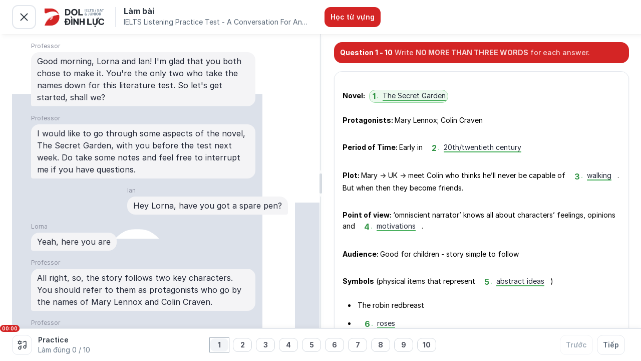

--- FILE ---
content_type: text/html; charset=utf-8
request_url: https://tuhoc.dolenglish.vn/luyen-thi-ielts/ielts-listening-practice-answer-key-a-conversation-for-an-english-literature
body_size: 35300
content:
<!DOCTYPE html><html lang="vi"><head><meta name="viewport" content="width=device-width, initial-scale=1, maximum-scale=5, minimum-scale=1" data-next-head="true"/><script type="application/ld+json" data-next-head="true">{"@context":"https://schema.org","@type":"BreadcrumbList","itemListElement":[{"@type":"ListItem","position":1,"name":"TRANG CHỦ","item":"https://tuhoc.dolenglish.vn/"},{"@type":"ListItem","position":2,"name":"IELTS ONLINE TEST","item":"https://tuhoc.dolenglish.vn/luyen-thi-ielts/free-ielts-online-test"},{"@type":"ListItem","position":3,"name":"IELTS LISTENING PRACTICE TESTS","item":"https://tuhoc.dolenglish.vn/luyen-thi-ielts/ielts-listening-practice"},{"@type":"ListItem","position":4,"name":"Đáp Án, và Giải Thích A Conversation For An English Literature"}]}</script><meta property="og:locale" content="vi_VN" data-next-head="true"/><meta content="Đáp Án, và Giải Thích A Conversation For An English Literature | IELTS Listening Practice @dolacademy - Học Tiếng Anh Free - Chất lượng Premium" data-next-head="true"/><meta name="twitter:site" content="@EnglishDol" data-next-head="true"/><meta property="fb:app_id" content="722752771433071" data-next-head="true"/><title data-next-head="true">Đáp Án, và Giải Thích A Conversation For An English Literature | IELTS Listening Practice @dolacademy - Học Tiếng Anh Free - Chất lượng Premium</title><meta name="description" content="Xem giải thích chi tiết của IELTS Listening Passage A Conversation For An English Literature được lấy từ cuốn sách IELTS Actual Test 5 - Test 6 - Section 3. Giải thích được trình bày bằng Linearthinking được-cục-sở-hữu-trí-tuệ-công-nhận của DOL, và với giao diện dễ nhìn và dễ hiểu với các thí sinh IELTS." data-next-head="true"/><meta property="og:type" content="website" data-next-head="true"/><meta property="og:url" content="https://tuhoc.dolenglish.vn/luyen-thi-ielts/ielts-listening-practice-answer-key-a-conversation-for-an-english-literature" data-next-head="true"/><meta property="og:title" content="Đáp Án, và Giải Thích A Conversation For An English Literature | IELTS Listening Practice @dolacademy - Học Tiếng Anh Free - Chất lượng Premium" data-next-head="true"/><meta property="og:description" content="Xem giải thích chi tiết của IELTS Listening Passage A Conversation For An English Literature được lấy từ cuốn sách IELTS Actual Test 5 - Test 6 - Section 3. Giải thích được trình bày bằng Linearthinking được-cục-sở-hữu-trí-tuệ-công-nhận của DOL, và với giao diện dễ nhìn và dễ hiểu với các thí sinh IELTS." data-next-head="true"/><meta property="og:image" content="https://media.dolenglish.vn/PRIVATE/MEDIA/db641877-7d7f-4c65-b5b0-49ace3ba317a.jpg" data-next-head="true"/><meta name="twitter:card" content="summary_large_image" data-next-head="true"/><meta property="twitter:url" content="https://tuhoc.dolenglish.vn/luyen-thi-ielts/ielts-listening-practice-answer-key-a-conversation-for-an-english-literature" data-next-head="true"/><meta name="twitter:title" content="Đáp Án, và Giải Thích A Conversation For An English Literature | IELTS Listening Practice @dolacademy - Học Tiếng Anh Free - Chất lượng Premium" data-next-head="true"/><meta name="twitter:description" content="Xem giải thích chi tiết của IELTS Listening Passage A Conversation For An English Literature được lấy từ cuốn sách IELTS Actual Test 5 - Test 6 - Section 3. Giải thích được trình bày bằng Linearthinking được-cục-sở-hữu-trí-tuệ-công-nhận của DOL, và với giao diện dễ nhìn và dễ hiểu với các thí sinh IELTS." data-next-head="true"/><meta name="twitter:image" content="https://media.dolenglish.vn/PRIVATE/MEDIA/db641877-7d7f-4c65-b5b0-49ace3ba317a.jpg" data-next-head="true"/><link rel="canonical" href="https://tuhoc.dolenglish.vn/luyen-thi-ielts/ielts-listening-practice-answer-key-a-conversation-for-an-english-literature" data-next-head="true"/><meta name="robots" content="follow, index, max-snippet:-1, max-video-preview:-1, max-image-preview:large" data-next-head="true"/><meta name="next-head-count" content="20"/><link rel="shortcut icon" href="/favicon.ico" type="image/x-icon"/><link rel="icon" href="/favicon.ico" type="image/x-icon"/><link href="https://media.dolenglish.vn" rel="preconnect" crossorigin=""/><script></script>
            <link rel="preload" as="style" onload="if(media!=='all'){media='all';};rel='stylesheet';" href="https://media.dolenglish.vn/PUBLIC/ASSETS/fonts/inter/inter-v4.1.css" />
            <script></script><script></script>
            <link rel="preload" as="style" onload="if(media!=='all'){media='all';};rel='stylesheet';" href="https://media.dolenglish.vn/PUBLIC/ASSETS/fonts/noto-serif.css" />
            <script></script><script></script>
            <link rel="preload" as="style" onload="if(media!=='all'){media='all';};rel='stylesheet';" href="https://media.dolenglish.vn/PUBLIC/ASSETS/fonts/dol-sans/dol-sans.css" />
            <script></script><meta name="theme-color" content="#FFFFFF"/><meta name="msapplication-TileImage" content="/icons/icon-48x48.png"/><link rel="preload" href="/_next/static/css/e075f9acc7314623.css" as="style"/><link rel="stylesheet" href="/_next/static/css/e075f9acc7314623.css" data-n-g=""/><noscript data-n-css=""></noscript><script defer="" nomodule="" src="/_next/static/chunks/polyfills-c67a75d1b6f99dc8.js"></script><script defer="" src="/_next/static/chunks/a29ae703-04ed91625b31b64e.js"></script><script defer="" src="/_next/static/chunks/296550e7-0b8f10ed877911b0.js"></script><script defer="" src="/_next/static/chunks/52383-23e3b069387a4ae7.js"></script><script defer="" src="/_next/static/chunks/62300-7de6d5ae2a5ac1aa.js"></script><script defer="" src="/_next/static/chunks/93902-916407c9af4414a6.js"></script><script defer="" src="/_next/static/chunks/70020-500e05822afecfd3.js"></script><script defer="" src="/_next/static/chunks/76219-eb77ba8f87aac568.js"></script><script defer="" src="/_next/static/chunks/77146-6bb1cdf40c6c7dcd.js"></script><script defer="" src="/_next/static/chunks/83857-a7a996ad2bac6e34.js"></script><script defer="" src="/_next/static/chunks/94009-696c4cfba47168df.js"></script><script defer="" src="/_next/static/chunks/73953-f1bbfd92c6cb791f.js"></script><script defer="" src="/_next/static/chunks/63968-de0ecfba74e0fa40.js"></script><script defer="" src="/_next/static/chunks/84694-bad92cda4f924f91.js"></script><script defer="" src="/_next/static/chunks/50051-b2435eb26224fbc2.js"></script><script defer="" src="/_next/static/chunks/77423-2832ef096b59db1f.js"></script><script defer="" src="/_next/static/chunks/36374-6a7c18bc44577898.js"></script><script defer="" src="/_next/static/chunks/18257-ac6540578f1a54bd.js"></script><script defer="" src="/_next/static/chunks/1812-1addba1dbb4ef40f.js"></script><script defer="" src="/_next/static/chunks/65944-57e406b371dd85c9.js"></script><script defer="" src="/_next/static/chunks/99759-1dfab2485bb4cd5b.js"></script><script defer="" src="/_next/static/chunks/23094-f4c3251a8b19c519.js"></script><script defer="" src="/_next/static/chunks/45543-7011057ebf124a76.js"></script><script defer="" src="/_next/static/chunks/87464-56058024f46c37a5.js"></script><script defer="" src="/_next/static/chunks/11882.ef3099db61987c6b.js"></script><script defer="" src="/_next/static/chunks/65966-19c02c6545ddd163.js"></script><script defer="" src="/_next/static/chunks/99948-7f9ab309cedd32be.js"></script><script defer="" src="/_next/static/chunks/49817-4e62e2bf8252c8fd.js"></script><script defer="" src="/_next/static/chunks/83565-4d623187735f0bfc.js"></script><script defer="" src="/_next/static/chunks/9905-17a540a587ce6639.js"></script><script defer="" src="/_next/static/chunks/98781-b59a880d45473021.js"></script><script defer="" src="/_next/static/chunks/51812-00a1028904176b84.js"></script><script defer="" src="/_next/static/chunks/60195-71bb398db55d7519.js"></script><script defer="" src="/_next/static/chunks/34096-1a46d4d343e9ea3f.js"></script><script defer="" src="/_next/static/chunks/63950-9f88f595c7df9d75.js"></script><script defer="" src="/_next/static/chunks/76733-4a5da4f351468859.js"></script><script defer="" src="/_next/static/chunks/72359-6704ff0b719cf87a.js"></script><script defer="" src="/_next/static/chunks/135-5e2a529dddb87cfa.js"></script><script defer="" src="/_next/static/chunks/85593-d48e95b4a76b64bd.js"></script><script defer="" src="/_next/static/chunks/83621-454082cc41d187cf.js"></script><script defer="" src="/_next/static/chunks/34904-90a7a99338e24219.js"></script><script defer="" src="/_next/static/chunks/22946-568d93a58e364409.js"></script><script defer="" src="/_next/static/chunks/46053-6ededba641f38fbc.js"></script><script defer="" src="/_next/static/chunks/54622-f169c9fc13c7f721.js"></script><script defer="" src="/_next/static/chunks/87866-9ad0ad9c2f2b5623.js"></script><script defer="" src="/_next/static/chunks/35772.92a67c4a110ea762.js"></script><script defer="" src="/_next/static/chunks/65722.e9c5a39f45ffaa38.js"></script><script defer="" src="/_next/static/chunks/59954.11132f38571b7f76.js"></script><script defer="" src="/_next/static/chunks/81231-609e285b4e6e597b.js"></script><script defer="" src="/_next/static/chunks/70579.f0e3c336efab8861.js"></script><script src="/_next/static/chunks/webpack-52155d6cdc0545c0.js" defer=""></script><script src="/_next/static/chunks/framework-f8107782605935c2.js" defer=""></script><script src="/_next/static/chunks/main-dc9392ad16109ce9.js" defer=""></script><script src="/_next/static/chunks/pages/_app-8dac33da7c35a283.js" defer=""></script><script src="/_next/static/chunks/c8940057-05faafbd3cc5d04c.js" defer=""></script><script src="/_next/static/chunks/14715-e87e733102d95b88.js" defer=""></script><script src="/_next/static/chunks/17160-a45bc2bc2ebe184b.js" defer=""></script><script src="/_next/static/chunks/96577-202bc97b9429d5ae.js" defer=""></script><script src="/_next/static/chunks/41434-656eff943d181b38.js" defer=""></script><script src="/_next/static/chunks/29015-1ea5c7e8f67a31c7.js" defer=""></script><script src="/_next/static/chunks/28098-ff4d486733cc351d.js" defer=""></script><script src="/_next/static/chunks/88133-dd0bcaccdc927b7a.js" defer=""></script><script src="/_next/static/chunks/19045-9ea99f920b855bef.js" defer=""></script><script src="/_next/static/chunks/97848-6ce1dfae109f2c96.js" defer=""></script><script src="/_next/static/chunks/73308-2c6813a4c77b0cdb.js" defer=""></script><script src="/_next/static/chunks/2305-aba126bd0424fd33.js" defer=""></script><script src="/_next/static/chunks/17119-170207b88123e2a1.js" defer=""></script><script src="/_next/static/chunks/87775-f6221c96a35747aa.js" defer=""></script><script src="/_next/static/chunks/72091-cdbd30b99637aecb.js" defer=""></script><script src="/_next/static/chunks/58516-74563574056d6f6b.js" defer=""></script><script src="/_next/static/chunks/5166-6ac05a714ddade51.js" defer=""></script><script src="/_next/static/chunks/57403-b680c9cbed7900fe.js" defer=""></script><script src="/_next/static/chunks/42945-1c97e1301cd12a4e.js" defer=""></script><script src="/_next/static/chunks/20187-aa2c9c59169b2735.js" defer=""></script><script src="/_next/static/chunks/47559-932a2862b5b46247.js" defer=""></script><script src="/_next/static/chunks/pages/%5B...slug%5D-afb522a0e2553728.js" defer=""></script><script src="/_next/static/aTggs3oqWrYY4my3Jdppb/_buildManifest.js" defer=""></script><script src="/_next/static/aTggs3oqWrYY4my3Jdppb/_ssgManifest.js" defer=""></script><style data-styled="" data-styled-version="5.3.5">.kZLARA{position:relative;height:100%;}/*!sc*/
.kZLARA .a-spin{position:absolute;top:0;left:0;display:grid;width:100%;height:100%;max-height:100vh;place-items:center;z-index:10001;}/*!sc*/
.kZLARA .spin-blur{position:absolute;top:0;left:0;display:block;width:100%;height:100%;opacity:0.5;background:#fff;z-index:10000;}/*!sc*/
data-styled.g2[id="SpokeSpinner__Main-sc-rrx02f-0"]{content:"kZLARA,"}/*!sc*/
.khIzbh{display:none;}/*!sc*/
data-styled.g5[id="controlled-audio-play-in-backgroundstore__BackgroundAudioPlayerMain-sc-1lmd2ax-0"]{content:"khIzbh,"}/*!sc*/
.kplyxu{display:none;}/*!sc*/
data-styled.g6[id="simple-audio-play-in-backgroundstore__BackgroundAudioPlayerMain-sc-1kut4o0-0"]{content:"kplyxu,"}/*!sc*/
.fPxUxT.size-large{font-weight:600;font-size:14px;line-height:24px;padding:8px 16px;}/*!sc*/
.fPxUxT.size-large.variant-outline,.fPxUxT.size-large.variant-outline-red{padding:6px 14px;}/*!sc*/
.fPxUxT.size-large .btn-icon-wrapper{font-size:24px;}/*!sc*/
.fPxUxT.size-small{font-weight:500;font-size:14px;line-height:20px;padding:6px 12px;}/*!sc*/
.fPxUxT.size-small.variant-outline,.fPxUxT.size-small.variant-outline-red{padding:4px 10px;}/*!sc*/
.fPxUxT.size-small .btn-icon-wrapper{font-size:18px;}/*!sc*/
.fPxUxT.full-width{display:-webkit-box;display:-webkit-flex;display:-ms-flexbox;display:flex;-webkit-box-pack:center;-webkit-justify-content:center;-ms-flex-pack:center;justify-content:center;-webkit-align-items:center;-webkit-box-align:center;-ms-flex-align:center;align-items:center;width:100%;padding:12px 16px;}/*!sc*/
.fPxUxT.fit-parent{display:-webkit-box;display:-webkit-flex;display:-ms-flexbox;display:flex;-webkit-box-pack:center;-webkit-justify-content:center;-ms-flex-pack:center;justify-content:center;-webkit-align-items:center;-webkit-box-align:center;-ms-flex-align:center;align-items:center;width:100%;}/*!sc*/
.fPxUxT.type-primary{background-color:var(--btn-primary-bg-color);color:var(--btn-primary-text-color);}/*!sc*/
@media (hover:hover){.fPxUxT.type-primary:hover,.fPxUxT.type-primary.hover{background-color:var(--btn-primary-bg-color-hover);color:var(--btn-primary-text-color-hover);}}/*!sc*/
.fPxUxT.type-primary:active,.fPxUxT.type-primary.active{background-color:var(--btn-primary-bg-color-active);color:var(--btn-primary-text-color-active);}/*!sc*/
.fPxUxT.type-primary:disabled,.fPxUxT.type-primary.disabled{background-color:var(--btn-primary-bg-color-disabled);color:var(--btn-primary-text-color-disabled);}/*!sc*/
.fPxUxT.type-primary.variant-white{background-color:var(--btn-primary-white-bg-color);color:var(--btn-primary-white-text-color);}/*!sc*/
.fPxUxT.type-primary.variant-white:hover,.fPxUxT.type-primary.variant-white.hover{background-color:var(--btn-primary-white-bg-color-hover);color:var(--btn-primary-white-text-color-hover);}/*!sc*/
.fPxUxT.type-primary.variant-white:active,.fPxUxT.type-primary.variant-white.active{background-color:var(--btn-primary-white-bg-color-active);color:var(--btn-primary-white-text-color-active);}/*!sc*/
.fPxUxT.type-primary.variant-white:disabled,.fPxUxT.type-primary.variant-white.disabled{background-color:var(--btn-primary-white-bg-color-disabled);color:var(--btn-primary-white-text-color-disabled);}/*!sc*/
.fPxUxT.type-primary.variant-outline{border-width:2px;border-style:solid;border-color:var(--btn-primary-outline-border-color);background-color:var(--btn-primary-outline-bg-color);color:var(--btn-primary-outline-text-color);}/*!sc*/
.fPxUxT.type-primary.variant-outline:hover,.fPxUxT.type-primary.variant-outline.hover{border-color:var(--btn-primary-outline-border-color-hover);background-color:var(--btn-primary-outline-bg-color-hover);color:var(--btn-primary-outline-text-color-hover);}/*!sc*/
.fPxUxT.type-primary.variant-outline:active,.fPxUxT.type-primary.variant-outline.active{border-color:var(--btn-primary-outline-border-color-active);background-color:var(--btn-primary-outline-bg-color-active);color:var(--btn-primary-outline-text-color-active);}/*!sc*/
.fPxUxT.type-primary.variant-outline:disabled,.fPxUxT.type-primary.variant-outline.disabled{border-color:var(--btn-primary-outline-border-color-disabled);background-color:var(--btn-primary-outline-bg-color-disabled);color:var(--btn-primary-outline-text-color-disabled);}/*!sc*/
.fPxUxT.type-primary.variant-outline-white{border-width:2px;border-style:solid;border-color:#FFFFFF;background-color:transparent;color:#FFFFFF;}/*!sc*/
.fPxUxT.type-primary.variant-outline-white:disabled,.fPxUxT.type-primary.variant-outline-white.disabled{border-color:var(--btn-primary-outline-border-color-disabled);background-color:var(--btn-primary-outline-bg-color-disabled);color:var(--btn-primary-outline-text-color-disabled);}/*!sc*/
.fPxUxT.type-primary.variant-outline-red{border-width:2px;border-style:solid;border-color:#E24B19;background-color:var(--btn-primary-outline-bg-color);color:#E24B19;-webkit-transition:all 0.2s ease;transition:all 0.2s ease;}/*!sc*/
@media (hover:hover){.fPxUxT.type-primary.variant-outline-red:hover,.fPxUxT.type-primary.variant-outline-red.hover{background-color:#E24B19;color:#FFFFFF;}}/*!sc*/
.fPxUxT.type-primary.variant-outline-red:active,.fPxUxT.type-primary.variant-outline-red.active{background-color:#E24B19;color:#FFFFFF;-webkit-transform:scale(0.95);-ms-transform:scale(0.95);transform:scale(0.95);}/*!sc*/
.fPxUxT.type-primary.variant-outline-red:disabled,.fPxUxT.type-primary.variant-outline-red.disabled{border-color:var(--btn-primary-outline-border-color-disabled);background-color:var(--btn-primary-outline-bg-color-disabled);color:var(--btn-primary-outline-text-color-disabled);}/*!sc*/
.fPxUxT.type-primary.variant-red{background-color:var(--btn-primary-red-bg-color);color:var(--btn-primary-red-text-color);}/*!sc*/
.fPxUxT.type-primary.variant-red:hover,.fPxUxT.type-primary.variant-red.hover{background-color:var(--btn-primary-red-bg-color-hover);color:var(--btn-primary-red-text-color-hover);}/*!sc*/
.fPxUxT.type-primary.variant-red:active,.fPxUxT.type-primary.variant-red.active{background-color:var(--btn-primary-red-bg-color-active);color:var(--btn-primary-red-text-color-active);}/*!sc*/
.fPxUxT.type-primary.variant-red:disabled,.fPxUxT.type-primary.variant-red.disabled{background-color:var(--btn-primary-red-bg-color-disabled);color:var(--btn-primary-red-text-color-disabled);}/*!sc*/
.fPxUxT.type-primary.variant-outline-dark{border-width:2px;border-style:solid;border-color:#242938;background-color:#FFFFFF;color:#242938;}/*!sc*/
.fPxUxT.type-primary.variant-outline-dark:hover,.fPxUxT.type-primary.variant-outline-dark.hover{border-color:#242938;background-color:transparent;color:#242938;}/*!sc*/
.fPxUxT.type-primary.variant-outline-dark:active,.fPxUxT.type-primary.variant-outline-dark.active{border-color:#242938;background-color:transparent;color:#242938;}/*!sc*/
.fPxUxT.type-primary.variant-outline-dark:disabled,.fPxUxT.type-primary.variant-outline-dark.disabled{border-color:var(--btn-primary-outline-border-color-disabled);background-color:var(--btn-primary-outline-bg-color-disabled);color:var(--btn-primary-outline-text-color-disabled);}/*!sc*/
.fPxUxT.type-primary.variant-colored{color:#FFFFFF;}/*!sc*/
.fPxUxT.type-primary.variant-colored:hover,.fPxUxT.type-primary.variant-colored.hover{opacity:0.8;}/*!sc*/
.fPxUxT.type-primary.variant-colored:active,.fPxUxT.type-primary.variant-colored.active{opacity:0.8;}/*!sc*/
.fPxUxT.type-primary.variant-colored:disabled,.fPxUxT.type-primary.variant-colored.disabled{background-color:#D2D8DF;color:#FFFFFF;}/*!sc*/
.fPxUxT.type-primary.variant-blue{background-color:var(--btn-primary-blue-bg-color);color:var(--btn-primary-blue-text-color);}/*!sc*/
.fPxUxT.type-primary.variant-blue:hover,.fPxUxT.type-primary.variant-blue.hover{background-color:var(--btn-primary-blue-bg-color-hover);color:var(--btn-primary-blue-text-color-hover);}/*!sc*/
.fPxUxT.type-primary.variant-blue:active,.fPxUxT.type-primary.variant-blue.active{background-color:var(--btn-primary-blue-bg-color-active);color:var(--btn-primary-blue-text-color-active);}/*!sc*/
.fPxUxT.type-primary.variant-blue:disabled,.fPxUxT.type-primary.variant-blue.disabled{background-color:var(--btn-primary-blue-bg-color-disabled);color:var(--btn-primary-blue-text-color-disabled);}/*!sc*/
.fPxUxT.type-secondary{background-color:var(--btn-secondary-bg-color);color:var(--btn-secondary-text-color);}/*!sc*/
.fPxUxT.type-secondary:hover,.fPxUxT.type-secondary.hover{background-color:var(--btn-secondary-bg-color-hover);color:var(--btn-secondary-text-color-hover);}/*!sc*/
.fPxUxT.type-secondary:active,.fPxUxT.type-secondary.active{background-color:var(--btn-secondary-bg-color-active);color:var(--btn-secondary-text-color-active);}/*!sc*/
.fPxUxT.type-secondary:disabled,.fPxUxT.type-secondary.disabled{background-color:var(--btn-secondary-bg-color-disabled);color:var(--btn-secondary-text-color-disabled);}/*!sc*/
.fPxUxT.type-secondary.variant-black{background:#242938;color:#FFFFFF;}/*!sc*/
.fPxUxT.type-secondary.variant-black:hover,.fPxUxT.type-secondary.variant-black.hover{background:#505460;color:#FFFFFF;}/*!sc*/
.fPxUxT.type-secondary.variant-black:active,.fPxUxT.type-secondary.variant-black.active{background:#505460;color:#FFFFFF;}/*!sc*/
.fPxUxT.type-secondary.variant-black:disabled,.fPxUxT.type-secondary.variant-black.disabled{background:#E3E7ED;color:#242938;}/*!sc*/
.fPxUxT.type-secondary.variant-dark{background-color:var(--btn-secondary-dark-bg-color);color:var(--btn-secondary-dark-text-color);}/*!sc*/
.fPxUxT.type-secondary.variant-dark:hover,.fPxUxT.type-secondary.variant-dark.hover{background-color:var(--btn-secondary-dark-bg-color-hover);color:var(--btn-secondary-dark-text-color-hover);}/*!sc*/
.fPxUxT.type-secondary.variant-dark:active,.fPxUxT.type-secondary.variant-dark.active{background-color:var(--btn-secondary-dark-bg-color-active);color:var(--btn-secondary-dark-text-color-active);}/*!sc*/
.fPxUxT.type-secondary.variant-dark:disabled,.fPxUxT.type-secondary.variant-dark.disabled{background-color:var(--btn-secondary-dark-bg-color-disabled);color:var(--btn-secondary-dark-text-color-disabled);}/*!sc*/
.fPxUxT.type-secondary.variant-outline{border-width:2px;border-style:solid;border-color:var(--btn-secondary-outline-border-color);background-color:var(--btn-secondary-outline-bg-color);color:var(--btn-secondary-outline-text-color);}/*!sc*/
.fPxUxT.type-secondary.variant-outline:hover,.fPxUxT.type-secondary.variant-outline.hover{border-color:var(--btn-secondary-outline-border-color-hover);background-color:var(--btn-secondary-outline-bg-color-hover);color:var(--btn-secondary-outline-text-color-hover);}/*!sc*/
.fPxUxT.type-secondary.variant-outline:active,.fPxUxT.type-secondary.variant-outline.active{border-color:var(--btn-secondary-outline-border-color-active);background-color:var(--btn-secondary-outline-bg-color-active);color:var(--btn-secondary-outline-text-color-active);}/*!sc*/
.fPxUxT.type-secondary.variant-outline:disabled,.fPxUxT.type-secondary.variant-outline.disabled{border-color:var(--btn-secondary-outline-border-color-disabled);background-color:var(--btn-secondary-outline-bg-color-disabled);color:var(--btn-secondary-outline-text-color-disabled);}/*!sc*/
.fPxUxT.type-link{background-color:unset;padding:0;}/*!sc*/
.fPxUxT.type-link .btn-item{display:-webkit-box;display:-webkit-flex;display:-ms-flexbox;display:flex;-webkit-align-items:center;-webkit-box-align:center;-ms-flex-align:center;align-items:center;}/*!sc*/
.fPxUxT.type-link:hover,.fPxUxT.type-link.hover{opacity:70%;}/*!sc*/
.fPxUxT.type-link:active,.fPxUxT.type-link.active{opacity:1;}/*!sc*/
.fPxUxT.type-link:disabled,.fPxUxT.type-link.disabled{opacity:40%;}/*!sc*/
.fPxUxT .btn-layout{display:-webkit-box;display:-webkit-flex;display:-ms-flexbox;display:flex;-webkit-align-items:center;-webkit-box-align:center;-ms-flex-align:center;align-items:center;-webkit-box-pack:center;-webkit-justify-content:center;-ms-flex-pack:center;justify-content:center;white-space:nowrap;}/*!sc*/
.fPxUxT .btn-layout .btn-item:not(:last-child){margin-right:8px;}/*!sc*/
.fPxUxT .btn-icon-wrapper{display:-webkit-box;display:-webkit-flex;display:-ms-flexbox;display:flex;}/*!sc*/
data-styled.g13[id="ButtonV2__StyledButton-sc-1spww0x-0"]{content:"fPxUxT,"}/*!sc*/
.gvRLqC{color:inherit;}/*!sc*/
.gvRLqC.responsive-typography.dol.dol-typo{margin:0;font-weight:600;line-height:1.5em;font-size:14px;color:#242938;}/*!sc*/
.gvRLqC.responsive-typography.dol.dol-typo.font-nunito{font-family:Nunito,sans-serif;}/*!sc*/
.gvRLqC.responsive-typography.dol.dol-typo.font-dol-sans-display{font-family:"DOL Sans Display",sans-serif;}/*!sc*/
.gvRLqC.responsive-typography.dol.dol-typo.font-dol-sans-text{font-family:"DOL Sans Text",sans-serif;}/*!sc*/
.gvRLqC.uppercase{text-transform:uppercase;}/*!sc*/
.gvRLqC.break-all-text{word-break:break-all;}/*!sc*/
data-styled.g16[id="ResponsiveTypography__EnhancedText-sc-rr7hss-0"]{content:"gvRLqC,"}/*!sc*/
.PDaIC{color:inherit;}/*!sc*/
.PDaIC.responsive-typography.dol.dol-typo{margin:0;font-weight:700;line-height:24px;font-size:16px;color:#313A44;}/*!sc*/
.PDaIC.responsive-typography.dol.dol-typo.font-nunito{font-family:Nunito,sans-serif;}/*!sc*/
.PDaIC.responsive-typography.dol.dol-typo.font-dol-sans-display{font-family:"DOL Sans Display",sans-serif;}/*!sc*/
.PDaIC.responsive-typography.dol.dol-typo.font-dol-sans-text{font-family:"DOL Sans Text",sans-serif;}/*!sc*/
.PDaIC.uppercase{text-transform:uppercase;}/*!sc*/
.PDaIC.break-all-text{word-break:break-all;}/*!sc*/
.jYrnFp{color:inherit;}/*!sc*/
.jYrnFp.responsive-typography.dol.dol-typo{margin:0;font-weight:400;line-height:20px;font-size:14px;color:#5A6877;}/*!sc*/
.jYrnFp.responsive-typography.dol.dol-typo.font-nunito{font-family:Nunito,sans-serif;}/*!sc*/
.jYrnFp.responsive-typography.dol.dol-typo.font-dol-sans-display{font-family:"DOL Sans Display",sans-serif;}/*!sc*/
.jYrnFp.responsive-typography.dol.dol-typo.font-dol-sans-text{font-family:"DOL Sans Text",sans-serif;}/*!sc*/
.jYrnFp.uppercase{text-transform:uppercase;}/*!sc*/
.jYrnFp.break-all-text{word-break:break-all;}/*!sc*/
.cUofKn{color:inherit;}/*!sc*/
.cUofKn.responsive-typography.dol.dol-typo{margin:0;font-weight:700;line-height:20px;font-size:14px;}/*!sc*/
.cUofKn.responsive-typography.dol.dol-typo.font-nunito{font-family:Nunito,sans-serif;}/*!sc*/
.cUofKn.responsive-typography.dol.dol-typo.font-dol-sans-display{font-family:"DOL Sans Display",sans-serif;}/*!sc*/
.cUofKn.responsive-typography.dol.dol-typo.font-dol-sans-text{font-family:"DOL Sans Text",sans-serif;}/*!sc*/
.cUofKn.uppercase{text-transform:uppercase;}/*!sc*/
.cUofKn.break-all-text{word-break:break-all;}/*!sc*/
.fexNHl{color:inherit;}/*!sc*/
.fexNHl.responsive-typography.dol.dol-typo{margin:0;font-weight:500;line-height:20px;font-size:14px;}/*!sc*/
.fexNHl.responsive-typography.dol.dol-typo.font-nunito{font-family:Nunito,sans-serif;}/*!sc*/
.fexNHl.responsive-typography.dol.dol-typo.font-dol-sans-display{font-family:"DOL Sans Display",sans-serif;}/*!sc*/
.fexNHl.responsive-typography.dol.dol-typo.font-dol-sans-text{font-family:"DOL Sans Text",sans-serif;}/*!sc*/
.fexNHl.uppercase{text-transform:uppercase;}/*!sc*/
.fexNHl.break-all-text{word-break:break-all;}/*!sc*/
.ivvWkB{color:inherit;}/*!sc*/
.ivvWkB.responsive-typography.dol.dol-typo{margin:0;font-weight:600;line-height:20px;font-size:14px;color:#313A44;}/*!sc*/
.ivvWkB.responsive-typography.dol.dol-typo.font-nunito{font-family:Nunito,sans-serif;}/*!sc*/
.ivvWkB.responsive-typography.dol.dol-typo.font-dol-sans-display{font-family:"DOL Sans Display",sans-serif;}/*!sc*/
.ivvWkB.responsive-typography.dol.dol-typo.font-dol-sans-text{font-family:"DOL Sans Text",sans-serif;}/*!sc*/
.ivvWkB.uppercase{text-transform:uppercase;}/*!sc*/
.ivvWkB.break-all-text{word-break:break-all;}/*!sc*/
.iHcgqS{color:inherit;}/*!sc*/
.iHcgqS.responsive-typography.dol.dol-typo{margin:0;font-weight:400;line-height:20px;font-size:14px;color:#6D7D8D;}/*!sc*/
.iHcgqS.responsive-typography.dol.dol-typo.font-nunito{font-family:Nunito,sans-serif;}/*!sc*/
.iHcgqS.responsive-typography.dol.dol-typo.font-dol-sans-display{font-family:"DOL Sans Display",sans-serif;}/*!sc*/
.iHcgqS.responsive-typography.dol.dol-typo.font-dol-sans-text{font-family:"DOL Sans Text",sans-serif;}/*!sc*/
.iHcgqS.uppercase{text-transform:uppercase;}/*!sc*/
.iHcgqS.break-all-text{word-break:break-all;}/*!sc*/
.hlEdNt{color:inherit;}/*!sc*/
.hlEdNt.responsive-typography.dol.dol-typo{margin:0;}/*!sc*/
.hlEdNt.responsive-typography.dol.dol-typo.font-nunito{font-family:Nunito,sans-serif;}/*!sc*/
.hlEdNt.responsive-typography.dol.dol-typo.font-dol-sans-display{font-family:"DOL Sans Display",sans-serif;}/*!sc*/
.hlEdNt.responsive-typography.dol.dol-typo.font-dol-sans-text{font-family:"DOL Sans Text",sans-serif;}/*!sc*/
.hlEdNt.uppercase{text-transform:uppercase;}/*!sc*/
.hlEdNt.break-all-text{word-break:break-all;}/*!sc*/
data-styled.g18[id="ResponsiveTypography__EnhancedParagraph-sc-rr7hss-2"]{content:"PDaIC,jYrnFp,cUofKn,fexNHl,ivvWkB,iHcgqS,hlEdNt,"}/*!sc*/
.fqIubv{color:inherit;}/*!sc*/
.fqIubv.responsive-typography.dol.dol-typo{margin:0;font-weight:600;line-height:1.5em;font-size:16px;}/*!sc*/
.fqIubv.responsive-typography.dol.dol-typo.font-nunito{font-family:Nunito,sans-serif;}/*!sc*/
.fqIubv.responsive-typography.dol.dol-typo.font-dol-sans-display{font-family:"DOL Sans Display",sans-serif;}/*!sc*/
.fqIubv.responsive-typography.dol.dol-typo.font-dol-sans-text{font-family:"DOL Sans Text",sans-serif;}/*!sc*/
.fqIubv.uppercase{text-transform:uppercase;}/*!sc*/
.fqIubv.break-all-text{word-break:break-all;}/*!sc*/
data-styled.g19[id="ResponsiveTypography__EnhancedTitle-sc-rr7hss-3"]{content:"fqIubv,"}/*!sc*/
.kXOPni{display:inline;}/*!sc*/
data-styled.g48[id="DolTooltip__TooltipTitle-sc-16so988-0"]{content:"kXOPni,"}/*!sc*/
.cykBfQ{min-width:24px;min-height:24px;display:-webkit-box;display:-webkit-flex;display:-ms-flexbox;display:flex;-webkit-align-items:center;-webkit-box-align:center;-ms-flex-align:center;align-items:center;-webkit-box-pack:center;-webkit-justify-content:center;-ms-flex-pack:center;justify-content:center;}/*!sc*/
.cykBfQ > *:not(:last-child){margin-right:6px !important;}/*!sc*/
.cykBfQ.badge{display:grid;grid-column-gap:8px;grid-auto-flow:column;}/*!sc*/
.cykBfQ .btn-text{font-weight:inherit;font-size:inherit;line-height:inherit;}/*!sc*/
data-styled.g70[id="ButtonContentGeneral__Container-sc-1lz38ga-2"]{content:"cykBfQ,"}/*!sc*/
.kGsdHY{display:-webkit-box;display:-webkit-flex;display:-ms-flexbox;display:flex;-webkit-align-items:center;-webkit-box-align:center;-ms-flex-align:center;align-items:center;-webkit-box-pack:center;-webkit-justify-content:center;-ms-flex-pack:center;justify-content:center;border-radius:12px;cursor:pointer;-webkit-user-select:none;-moz-user-select:none;-ms-user-select:none;user-select:none;}/*!sc*/
.kGsdHY.filled:not(.transparent).color-primary.color-style-bold{background-color:#D42525;color:#FFFFFF;}/*!sc*/
.kGsdHY.filled:not(.transparent).color-primary.color-style-bold:hover:not(.loading):not(.disabled){background-color:#B81E1E;}/*!sc*/
.kGsdHY.filled:not(.transparent).color-primary.color-style-bold:active:not(.loading):not(.disabled){background-color:#971717;}/*!sc*/
.kGsdHY.filled:not(.transparent).color-primary.color-style-bold.disabled{background-color:#F2F4F7;color:#A1ADB9;cursor:not-allowed;}/*!sc*/
.kGsdHY.filled:not(.transparent).color-primary.color-style-matte{background-color:#FDEDED;color:#D42525;}/*!sc*/
.kGsdHY.filled:not(.transparent).color-primary.color-style-matte:hover:not(.loading):not(.disabled){background-color:#FAD6D6;}/*!sc*/
.kGsdHY.filled:not(.transparent).color-primary.color-style-matte:active:not(.loading):not(.disabled){background-color:#F2A1A1;}/*!sc*/
.kGsdHY.filled:not(.transparent).color-primary.color-style-matte.disabled{background-color:#F2F4F7;color:#A1ADB9;cursor:not-allowed;}/*!sc*/
.kGsdHY.filled:not(.transparent).color-blue.color-style-bold{background-color:#2B52D4;color:#FFFFFF;}/*!sc*/
.kGsdHY.filled:not(.transparent).color-blue.color-style-bold:hover:not(.loading):not(.disabled){background-color:#1547B2;}/*!sc*/
.kGsdHY.filled:not(.transparent).color-blue.color-style-bold:active:not(.loading):not(.disabled){background-color:#1B4193;}/*!sc*/
.kGsdHY.filled:not(.transparent).color-blue.color-style-bold.disabled{background-color:#F2F4F7;color:#A1ADB9;cursor:not-allowed;}/*!sc*/
.kGsdHY.filled:not(.transparent).color-blue.color-style-matte{background-color:#EDF2FD;color:#2B52D4;}/*!sc*/
.kGsdHY.filled:not(.transparent).color-blue.color-style-matte:hover:not(.loading):not(.disabled){background-color:#CAD8F7;}/*!sc*/
.kGsdHY.filled:not(.transparent).color-blue.color-style-matte:active:not(.loading):not(.disabled){background-color:#A7BFF1;}/*!sc*/
.kGsdHY.filled:not(.transparent).color-blue.color-style-matte.disabled{background-color:#F2F4F7;color:#A1ADB9;cursor:not-allowed;}/*!sc*/
.kGsdHY.filled:not(.transparent).color-dark.color-style-bold{background-color:#5A6877;color:#FFFFFF;}/*!sc*/
.kGsdHY.filled:not(.transparent).color-dark.color-style-bold:hover:not(.loading):not(.disabled){background-color:#8594A3;}/*!sc*/
.kGsdHY.filled:not(.transparent).color-dark.color-style-bold:active:not(.loading):not(.disabled){background-color:#8594A3;}/*!sc*/
.kGsdHY.filled:not(.transparent).color-dark.color-style-bold.disabled{background-color:#F2F4F7;color:#A1ADB9;cursor:not-allowed;}/*!sc*/
.kGsdHY.filled:not(.transparent).color-dark.color-style-matte{background-color:#F2F4F7;color:#242938;}/*!sc*/
.kGsdHY.filled:not(.transparent).color-dark.color-style-matte:hover:not(.loading):not(.disabled){background-color:#E3E7ED;}/*!sc*/
.kGsdHY.filled:not(.transparent).color-dark.color-style-matte:active:not(.loading):not(.disabled){background-color:#D2D8DF;}/*!sc*/
.kGsdHY.filled:not(.transparent).color-dark.color-style-matte.disabled{background-color:#F2F4F7;color:#A1ADB9;cursor:not-allowed;}/*!sc*/
.kGsdHY.filled:not(.transparent).color-neutral.color-style-bold{background-color:#8594A3;color:#FFFFFF;}/*!sc*/
.kGsdHY.filled:not(.transparent).color-neutral.color-style-bold:hover:not(.loading):not(.disabled){background-color:#6D7D8D;}/*!sc*/
.kGsdHY.filled:not(.transparent).color-neutral.color-style-bold:active:not(.loading):not(.disabled){background-color:#5A6877;}/*!sc*/
.kGsdHY.filled:not(.transparent).color-neutral.color-style-bold.disabled{background-color:#F2F4F7;color:#A1ADB9;cursor:not-allowed;}/*!sc*/
.kGsdHY.filled:not(.transparent).color-neutral.color-style-matte{background-color:#F2F4F7;color:#5A6877;}/*!sc*/
.kGsdHY.filled:not(.transparent).color-neutral.color-style-matte:hover:not(.loading):not(.disabled){background-color:#E3E7ED;}/*!sc*/
.kGsdHY.filled:not(.transparent).color-neutral.color-style-matte:active:not(.loading):not(.disabled){background-color:#D2D8DF;}/*!sc*/
.kGsdHY.filled:not(.transparent).color-neutral.color-style-matte.disabled{background-color:#F2F4F7;color:#A1ADB9;cursor:not-allowed;}/*!sc*/
.kGsdHY.filled:not(.transparent).color-light.color-style-bold{background-color:#FFFFFF;color:#5A6877;}/*!sc*/
.kGsdHY.filled:not(.transparent).color-light.color-style-bold:hover:not(.loading):not(.disabled){background-color:#F9FAFB;}/*!sc*/
.kGsdHY.filled:not(.transparent).color-light.color-style-bold:active:not(.loading):not(.disabled){background-color:#F2F4F7;}/*!sc*/
.kGsdHY.filled:not(.transparent).color-light.color-style-bold.disabled{background-color:#FFFFFF;color:#A1ADB9;cursor:not-allowed;}/*!sc*/
.kGsdHY.filled:not(.transparent).color-light.color-style-matte{background-color:#F2F4F7;color:#5A6877;}/*!sc*/
.kGsdHY.filled:not(.transparent).color-light.color-style-matte:hover:not(.loading):not(.disabled){background-color:#E3E7ED;}/*!sc*/
.kGsdHY.filled:not(.transparent).color-light.color-style-matte:active:not(.loading):not(.disabled){background-color:#D2D8DF;}/*!sc*/
.kGsdHY.filled:not(.transparent).color-light.color-style-matte.disabled{background-color:#F9FAFB;color:#A1ADB9;cursor:not-allowed;}/*!sc*/
.kGsdHY.filled:not(.transparent).color-green.color-style-bold{background-color:#329546;color:#FFFFFF;}/*!sc*/
.kGsdHY.filled:not(.transparent).color-green.color-style-bold:hover:not(.loading):not(.disabled){background-color:#347F43;}/*!sc*/
.kGsdHY.filled:not(.transparent).color-green.color-style-bold:active:not(.loading):not(.disabled){background-color:#2E6639;}/*!sc*/
.kGsdHY.filled:not(.transparent).color-green.color-style-bold.disabled{background-color:#F2F4F7;color:#A1ADB9;cursor:not-allowed;}/*!sc*/
.kGsdHY.filled:not(.transparent).color-green.color-style-matte{background-color:#ECF9EE;color:#329546;}/*!sc*/
.kGsdHY.filled:not(.transparent).color-green.color-style-matte:hover:not(.loading):not(.disabled){background-color:#CAECD1;}/*!sc*/
.kGsdHY.filled:not(.transparent).color-green.color-style-matte:active:not(.loading):not(.disabled){background-color:#96D9A3;}/*!sc*/
.kGsdHY.filled:not(.transparent).color-green.color-style-matte.disabled{background-color:#F2F4F7;color:#A1ADB9;cursor:not-allowed;}/*!sc*/
.kGsdHY.filled:not(.transparent).color-red.color-style-bold{background-color:#E24B19;color:#FFFFFF;}/*!sc*/
.kGsdHY.filled:not(.transparent).color-red.color-style-bold:hover:not(.loading):not(.disabled){background-color:#C64115;}/*!sc*/
.kGsdHY.filled:not(.transparent).color-red.color-style-bold:active:not(.loading):not(.disabled){background-color:#AB3812;}/*!sc*/
.kGsdHY.filled:not(.transparent).color-red.color-style-bold.disabled{background-color:#F2F4F7;color:#A1ADB9;cursor:not-allowed;}/*!sc*/
.kGsdHY.filled:not(.transparent).color-red.color-style-matte{background-color:#FEF0EC;color:#E24B19;}/*!sc*/
.kGsdHY.filled:not(.transparent).color-red.color-style-matte:hover:not(.loading):not(.disabled){background-color:#FBDAD0;}/*!sc*/
.kGsdHY.filled:not(.transparent).color-red.color-style-matte:active:not(.loading):not(.disabled){background-color:#F7B7A1;}/*!sc*/
.kGsdHY.filled:not(.transparent).color-red.color-style-matte.disabled{background-color:#F2F4F7;color:#A1ADB9;cursor:not-allowed;}/*!sc*/
.kGsdHY.filled:not(.transparent).color-purple.color-style-bold{background-color:#5B37D2;color:#FFFFFF;}/*!sc*/
.kGsdHY.filled:not(.transparent).color-purple.color-style-bold:hover:not(.loading):not(.disabled){background-color:#4927B9;}/*!sc*/
.kGsdHY.filled:not(.transparent).color-purple.color-style-bold:active:not(.loading):not(.disabled){background-color:#3D209D;}/*!sc*/
.kGsdHY.filled:not(.transparent).color-purple.color-style-bold.disabled{background-color:#F2F4F7;color:#A1ADB9;cursor:not-allowed;}/*!sc*/
.kGsdHY.filled:not(.transparent).color-purple.color-style-matte{background-color:#F1EDFC;color:#5B37D2;}/*!sc*/
.kGsdHY.filled:not(.transparent).color-purple.color-style-matte:hover:not(.loading):not(.disabled){background-color:#D5CBF6;}/*!sc*/
.kGsdHY.filled:not(.transparent).color-purple.color-style-matte:active:not(.loading):not(.disabled){background-color:#BAA9EF;}/*!sc*/
.kGsdHY.filled:not(.transparent).color-purple.color-style-matte.disabled{background-color:#F2F4F7;color:#A1ADB9;cursor:not-allowed;}/*!sc*/
.kGsdHY.filled.transparent{background-color:transparent;}/*!sc*/
.kGsdHY.filled.transparent.color-primary.color-style-bold{color:#D42525;}/*!sc*/
.kGsdHY.filled.transparent.color-primary.color-style-bold:hover:not(.loading):not(.disabled){background-color:#FEF6F6;}/*!sc*/
.kGsdHY.filled.transparent.color-primary.color-style-bold:active:not(.loading):not(.disabled){background-color:#FDEDED;}/*!sc*/
.kGsdHY.filled.transparent.color-primary.color-style-bold.disabled{background-color:transparent;color:#A1ADB9;cursor:not-allowed;}/*!sc*/
.kGsdHY.filled.transparent.color-primary.color-style-matte{color:#D42525;}/*!sc*/
.kGsdHY.filled.transparent.color-primary.color-style-matte:hover:not(.loading):not(.disabled){background-color:#FAD6D6;}/*!sc*/
.kGsdHY.filled.transparent.color-primary.color-style-matte:active:not(.loading):not(.disabled){background-color:#F2A1A1;}/*!sc*/
.kGsdHY.filled.transparent.color-primary.color-style-matte.disabled{background-color:transparent;color:#A1ADB9;cursor:not-allowed;}/*!sc*/
.kGsdHY.filled.transparent.color-blue.color-style-bold{color:#2B52D4;}/*!sc*/
.kGsdHY.filled.transparent.color-blue.color-style-bold:hover:not(.loading):not(.disabled){background-color:#F6F8FE;}/*!sc*/
.kGsdHY.filled.transparent.color-blue.color-style-bold:active:not(.loading):not(.disabled){background-color:#EDF2FD;}/*!sc*/
.kGsdHY.filled.transparent.color-blue.color-style-bold.disabled{background-color:transparent;color:#A1ADB9;cursor:not-allowed;}/*!sc*/
.kGsdHY.filled.transparent.color-blue.color-style-matte{color:#2B52D4;}/*!sc*/
.kGsdHY.filled.transparent.color-blue.color-style-matte:hover:not(.loading):not(.disabled){background-color:#CAD8F7;}/*!sc*/
.kGsdHY.filled.transparent.color-blue.color-style-matte:active:not(.loading):not(.disabled){background-color:#A7BFF1;}/*!sc*/
.kGsdHY.filled.transparent.color-blue.color-style-matte.disabled{background-color:transparent;color:#A1ADB9;cursor:not-allowed;}/*!sc*/
.kGsdHY.filled.transparent.color-dark.color-style-bold{color:#313A44;}/*!sc*/
.kGsdHY.filled.transparent.color-dark.color-style-bold:hover:not(.loading):not(.disabled){background-color:#F9FAFB;}/*!sc*/
.kGsdHY.filled.transparent.color-dark.color-style-bold:active:not(.loading):not(.disabled){background-color:#F2F4F7;}/*!sc*/
.kGsdHY.filled.transparent.color-dark.color-style-bold.disabled{background-color:transparent;color:#A1ADB9;cursor:not-allowed;}/*!sc*/
.kGsdHY.filled.transparent.color-dark.color-style-matte{color:#242938;}/*!sc*/
.kGsdHY.filled.transparent.color-dark.color-style-matte:hover:not(.loading):not(.disabled){background-color:#F2F4F7;}/*!sc*/
.kGsdHY.filled.transparent.color-dark.color-style-matte:active:not(.loading):not(.disabled){background-color:#E3E7ED;}/*!sc*/
.kGsdHY.filled.transparent.color-dark.color-style-matte.disabled{background-color:transparent;color:#A1ADB9;cursor:not-allowed;}/*!sc*/
.kGsdHY.filled.transparent.color-neutral.color-style-bold{color:#313A44;}/*!sc*/
.kGsdHY.filled.transparent.color-neutral.color-style-bold:hover:not(.loading):not(.disabled){background-color:#6D7D8D;color:#FFFFFF;}/*!sc*/
.kGsdHY.filled.transparent.color-neutral.color-style-bold:active:not(.loading):not(.disabled){background-color:#5A6877;color:#FFFFFF;}/*!sc*/
.kGsdHY.filled.transparent.color-neutral.color-style-bold.disabled{background-color:transparent;color:#A1ADB9;cursor:not-allowed;}/*!sc*/
.kGsdHY.filled.transparent.color-neutral.color-style-matte{color:#313A44;}/*!sc*/
.kGsdHY.filled.transparent.color-neutral.color-style-matte:hover:not(.loading):not(.disabled){background-color:#E3E7ED;}/*!sc*/
.kGsdHY.filled.transparent.color-neutral.color-style-matte:active:not(.loading):not(.disabled){background-color:#D2D8DF;}/*!sc*/
.kGsdHY.filled.transparent.color-neutral.color-style-matte.disabled{background-color:transparent;color:#A1ADB9;cursor:not-allowed;}/*!sc*/
.kGsdHY.filled.transparent.color-light.color-style-bold{color:#5A6877;}/*!sc*/
.kGsdHY.filled.transparent.color-light.color-style-bold:hover:not(.loading):not(.disabled){background-color:#F9FAFB;}/*!sc*/
.kGsdHY.filled.transparent.color-light.color-style-bold:active:not(.loading):not(.disabled){background-color:#F2F4F7;}/*!sc*/
.kGsdHY.filled.transparent.color-light.color-style-bold.disabled{background-color:transparent;color:#A1ADB9;cursor:not-allowed;}/*!sc*/
.kGsdHY.filled.transparent.color-light.color-style-matte{color:#5A6877;}/*!sc*/
.kGsdHY.filled.transparent.color-light.color-style-matte:hover:not(.loading):not(.disabled){background-color:#F2F4F7;}/*!sc*/
.kGsdHY.filled.transparent.color-light.color-style-matte:active:not(.loading):not(.disabled){background-color:#E3E7ED;}/*!sc*/
.kGsdHY.filled.transparent.color-light.color-style-matte.disabled{background-color:transparent;color:#A1ADB9;cursor:not-allowed;}/*!sc*/
.kGsdHY.filled.transparent.color-green.color-style-bold{color:#329546;}/*!sc*/
.kGsdHY.filled.transparent.color-green.color-style-bold:hover:not(.loading):not(.disabled){background-color:#F3FBF5;}/*!sc*/
.kGsdHY.filled.transparent.color-green.color-style-bold:active:not(.loading):not(.disabled){background-color:#ECF9EE;}/*!sc*/
.kGsdHY.filled.transparent.color-green.color-style-bold.disabled{background-color:transparent;color:#A1ADB9;cursor:not-allowed;}/*!sc*/
.kGsdHY.filled.transparent.color-green.color-style-matte{color:#329546;}/*!sc*/
.kGsdHY.filled.transparent.color-green.color-style-matte:hover:not(.loading):not(.disabled){background-color:#CAECD1;}/*!sc*/
.kGsdHY.filled.transparent.color-green.color-style-matte:active:not(.loading):not(.disabled){background-color:#96D9A3;}/*!sc*/
.kGsdHY.filled.transparent.color-green.color-style-matte.disabled{background-color:transparent;color:#A1ADB9;cursor:not-allowed;}/*!sc*/
.kGsdHY.filled.transparent.color-red.color-style-bold{color:#E24B19;}/*!sc*/
.kGsdHY.filled.transparent.color-red.color-style-bold:hover:not(.loading):not(.disabled){background-color:#FEF8F5;}/*!sc*/
.kGsdHY.filled.transparent.color-red.color-style-bold:active:not(.loading):not(.disabled){background-color:#FEF0EC;}/*!sc*/
.kGsdHY.filled.transparent.color-red.color-style-bold.disabled{background-color:transparent;color:#A1ADB9;cursor:not-allowed;}/*!sc*/
.kGsdHY.filled.transparent.color-red.color-style-matte{color:#E24B19;}/*!sc*/
.kGsdHY.filled.transparent.color-red.color-style-matte:hover:not(.loading):not(.disabled){background-color:#FBDAD0;}/*!sc*/
.kGsdHY.filled.transparent.color-red.color-style-matte:active:not(.loading):not(.disabled){background-color:#F7B7A1;}/*!sc*/
.kGsdHY.filled.transparent.color-red.color-style-matte.disabled{background-color:transparent;color:#A1ADB9;cursor:not-allowed;}/*!sc*/
.kGsdHY.filled.transparent.color-purple.color-style-bold{color:#5B37D2;}/*!sc*/
.kGsdHY.filled.transparent.color-purple.color-style-bold:hover:not(.loading):not(.disabled){background-color:#F8F6FE;}/*!sc*/
.kGsdHY.filled.transparent.color-purple.color-style-bold:active:not(.loading):not(.disabled){background-color:#F1EDFC;}/*!sc*/
.kGsdHY.filled.transparent.color-purple.color-style-bold.disabled{background-color:transparent;color:#A1ADB9;cursor:not-allowed;}/*!sc*/
.kGsdHY.filled.transparent.color-purple.color-style-matte{color:#5B37D2;}/*!sc*/
.kGsdHY.filled.transparent.color-purple.color-style-matte:hover:not(.loading):not(.disabled){background-color:#D5CBF6;}/*!sc*/
.kGsdHY.filled.transparent.color-purple.color-style-matte:active:not(.loading):not(.disabled){background-color:#BAA9EF;}/*!sc*/
.kGsdHY.filled.transparent.color-purple.color-style-matte.disabled{background-color:transparent;color:#A1ADB9;cursor:not-allowed;}/*!sc*/
.kGsdHY.outline:not(.transparent){background-color:transparent;}/*!sc*/
.kGsdHY.outline:not(.transparent).color-primary.color-style-bold{position:relative;color:#D42525;}/*!sc*/
.kGsdHY.outline:not(.transparent).color-primary.color-style-bold:after{content:'';position:absolute;top:0;left:0;bottom:0;right:0;border-radius:inherit;border:1px solid #D42525;pointer-events:none;-webkit-user-select:none;-moz-user-select:none;-ms-user-select:none;user-select:none;}/*!sc*/
.kGsdHY.outline:not(.transparent).color-primary.color-style-bold:hover:not(.loading):not(.disabled){position:relative;}/*!sc*/
.kGsdHY.outline:not(.transparent).color-primary.color-style-bold:hover:not(.loading):not(.disabled):after{content:'';position:absolute;top:0;left:0;bottom:0;right:0;border-radius:inherit;border:1px solid #EA7575;pointer-events:none;-webkit-user-select:none;-moz-user-select:none;-ms-user-select:none;user-select:none;}/*!sc*/
.kGsdHY.outline:not(.transparent).color-primary.color-style-bold:active:not(.loading):not(.disabled){position:relative;}/*!sc*/
.kGsdHY.outline:not(.transparent).color-primary.color-style-bold:active:not(.loading):not(.disabled):after{content:'';position:absolute;top:0;left:0;bottom:0;right:0;border-radius:inherit;border:1px solid #F2A1A1;pointer-events:none;-webkit-user-select:none;-moz-user-select:none;-ms-user-select:none;user-select:none;}/*!sc*/
.kGsdHY.outline:not(.transparent).color-primary.color-style-bold.disabled{position:relative;color:#A1ADB9;cursor:not-allowed;}/*!sc*/
.kGsdHY.outline:not(.transparent).color-primary.color-style-bold.disabled:after{content:'';position:absolute;top:0;left:0;bottom:0;right:0;border-radius:inherit;border:1px solid #F2F4F7;pointer-events:none;-webkit-user-select:none;-moz-user-select:none;-ms-user-select:none;user-select:none;}/*!sc*/
.kGsdHY.outline:not(.transparent).color-primary.color-style-matte{position:relative;color:#D42525;}/*!sc*/
.kGsdHY.outline:not(.transparent).color-primary.color-style-matte:after{content:'';position:absolute;top:0;left:0;bottom:0;right:0;border-radius:inherit;border:1px solid #FAD6D6;pointer-events:none;-webkit-user-select:none;-moz-user-select:none;-ms-user-select:none;user-select:none;}/*!sc*/
.kGsdHY.outline:not(.transparent).color-primary.color-style-matte:hover:not(.loading):not(.disabled){position:relative;}/*!sc*/
.kGsdHY.outline:not(.transparent).color-primary.color-style-matte:hover:not(.loading):not(.disabled):after{content:'';position:absolute;top:0;left:0;bottom:0;right:0;border-radius:inherit;border:1px solid #E14C4C;pointer-events:none;-webkit-user-select:none;-moz-user-select:none;-ms-user-select:none;user-select:none;}/*!sc*/
.kGsdHY.outline:not(.transparent).color-primary.color-style-matte:active:not(.loading):not(.disabled){position:relative;}/*!sc*/
.kGsdHY.outline:not(.transparent).color-primary.color-style-matte:active:not(.loading):not(.disabled):after{content:'';position:absolute;top:0;left:0;bottom:0;right:0;border-radius:inherit;border:1px solid #EA7575;pointer-events:none;-webkit-user-select:none;-moz-user-select:none;-ms-user-select:none;user-select:none;}/*!sc*/
.kGsdHY.outline:not(.transparent).color-primary.color-style-matte.disabled{position:relative;color:#A1ADB9;cursor:not-allowed;}/*!sc*/
.kGsdHY.outline:not(.transparent).color-primary.color-style-matte.disabled:after{content:'';position:absolute;top:0;left:0;bottom:0;right:0;border-radius:inherit;border:1px solid #F2F4F7;pointer-events:none;-webkit-user-select:none;-moz-user-select:none;-ms-user-select:none;user-select:none;}/*!sc*/
.kGsdHY.outline:not(.transparent).color-blue.color-style-bold{position:relative;color:#2B52D4;}/*!sc*/
.kGsdHY.outline:not(.transparent).color-blue.color-style-bold:after{content:'';position:absolute;top:0;left:0;bottom:0;right:0;border-radius:inherit;border:1px solid #CAD8F7;pointer-events:none;-webkit-user-select:none;-moz-user-select:none;-ms-user-select:none;user-select:none;}/*!sc*/
.kGsdHY.outline:not(.transparent).color-blue.color-style-bold:hover:not(.loading):not(.disabled){position:relative;background-color:#F6F8FE;}/*!sc*/
.kGsdHY.outline:not(.transparent).color-blue.color-style-bold:hover:not(.loading):not(.disabled):after{content:'';position:absolute;top:0;left:0;bottom:0;right:0;border-radius:inherit;border:1px solid #A7BFF1;pointer-events:none;-webkit-user-select:none;-moz-user-select:none;-ms-user-select:none;user-select:none;}/*!sc*/
.kGsdHY.outline:not(.transparent).color-blue.color-style-bold:active:not(.loading):not(.disabled){position:relative;}/*!sc*/
.kGsdHY.outline:not(.transparent).color-blue.color-style-bold:active:not(.loading):not(.disabled):after{content:'';position:absolute;top:0;left:0;bottom:0;right:0;border-radius:inherit;border:1px solid #7D9FE8;pointer-events:none;-webkit-user-select:none;-moz-user-select:none;-ms-user-select:none;user-select:none;}/*!sc*/
.kGsdHY.outline:not(.transparent).color-blue.color-style-bold.disabled{position:relative;color:#A1ADB9;cursor:not-allowed;}/*!sc*/
.kGsdHY.outline:not(.transparent).color-blue.color-style-bold.disabled:after{content:'';position:absolute;top:0;left:0;bottom:0;right:0;border-radius:inherit;border:1px solid #F2F4F7;pointer-events:none;-webkit-user-select:none;-moz-user-select:none;-ms-user-select:none;user-select:none;}/*!sc*/
.kGsdHY.outline:not(.transparent).color-blue.color-style-matte{position:relative;color:#2B52D4;}/*!sc*/
.kGsdHY.outline:not(.transparent).color-blue.color-style-matte:after{content:'';position:absolute;top:0;left:0;bottom:0;right:0;border-radius:inherit;border:1px solid #CAD8F7;pointer-events:none;-webkit-user-select:none;-moz-user-select:none;-ms-user-select:none;user-select:none;}/*!sc*/
.kGsdHY.outline:not(.transparent).color-blue.color-style-matte:hover:not(.loading):not(.disabled){position:relative;}/*!sc*/
.kGsdHY.outline:not(.transparent).color-blue.color-style-matte:hover:not(.loading):not(.disabled):after{content:'';position:absolute;top:0;left:0;bottom:0;right:0;border-radius:inherit;border:1px solid #A7BFF1;pointer-events:none;-webkit-user-select:none;-moz-user-select:none;-ms-user-select:none;user-select:none;}/*!sc*/
.kGsdHY.outline:not(.transparent).color-blue.color-style-matte:active:not(.loading):not(.disabled){position:relative;}/*!sc*/
.kGsdHY.outline:not(.transparent).color-blue.color-style-matte:active:not(.loading):not(.disabled):after{content:'';position:absolute;top:0;left:0;bottom:0;right:0;border-radius:inherit;border:1px solid #7D9FE8;pointer-events:none;-webkit-user-select:none;-moz-user-select:none;-ms-user-select:none;user-select:none;}/*!sc*/
.kGsdHY.outline:not(.transparent).color-blue.color-style-matte.disabled{position:relative;color:#A1ADB9;cursor:not-allowed;}/*!sc*/
.kGsdHY.outline:not(.transparent).color-blue.color-style-matte.disabled:after{content:'';position:absolute;top:0;left:0;bottom:0;right:0;border-radius:inherit;border:1px solid #F2F4F7;pointer-events:none;-webkit-user-select:none;-moz-user-select:none;-ms-user-select:none;user-select:none;}/*!sc*/
.kGsdHY.outline:not(.transparent).color-dark.color-style-bold{position:relative;color:#5A6877;}/*!sc*/
.kGsdHY.outline:not(.transparent).color-dark.color-style-bold:after{content:'';position:absolute;top:0;left:0;bottom:0;right:0;border-radius:inherit;border:1px solid #5A6877;pointer-events:none;-webkit-user-select:none;-moz-user-select:none;-ms-user-select:none;user-select:none;}/*!sc*/
.kGsdHY.outline:not(.transparent).color-dark.color-style-bold:hover:not(.loading):not(.disabled){position:relative;}/*!sc*/
.kGsdHY.outline:not(.transparent).color-dark.color-style-bold:hover:not(.loading):not(.disabled):after{content:'';position:absolute;top:0;left:0;bottom:0;right:0;border-radius:inherit;border:1px solid #8594A3;pointer-events:none;-webkit-user-select:none;-moz-user-select:none;-ms-user-select:none;user-select:none;}/*!sc*/
.kGsdHY.outline:not(.transparent).color-dark.color-style-bold:active:not(.loading):not(.disabled){position:relative;}/*!sc*/
.kGsdHY.outline:not(.transparent).color-dark.color-style-bold:active:not(.loading):not(.disabled):after{content:'';position:absolute;top:0;left:0;bottom:0;right:0;border-radius:inherit;border:1px solid #A1ADB9;pointer-events:none;-webkit-user-select:none;-moz-user-select:none;-ms-user-select:none;user-select:none;}/*!sc*/
.kGsdHY.outline:not(.transparent).color-dark.color-style-bold.disabled{position:relative;color:#A1ADB9;cursor:not-allowed;}/*!sc*/
.kGsdHY.outline:not(.transparent).color-dark.color-style-bold.disabled:after{content:'';position:absolute;top:0;left:0;bottom:0;right:0;border-radius:inherit;border:1px solid #F2F4F7;pointer-events:none;-webkit-user-select:none;-moz-user-select:none;-ms-user-select:none;user-select:none;}/*!sc*/
.kGsdHY.outline:not(.transparent).color-dark.color-style-matte{position:relative;color:#313A44;}/*!sc*/
.kGsdHY.outline:not(.transparent).color-dark.color-style-matte:after{content:'';position:absolute;top:0;left:0;bottom:0;right:0;border-radius:inherit;border:1px solid #E3E7ED;pointer-events:none;-webkit-user-select:none;-moz-user-select:none;-ms-user-select:none;user-select:none;}/*!sc*/
.kGsdHY.outline:not(.transparent).color-dark.color-style-matte:hover:not(.loading):not(.disabled){position:relative;}/*!sc*/
.kGsdHY.outline:not(.transparent).color-dark.color-style-matte:hover:not(.loading):not(.disabled):after{content:'';position:absolute;top:0;left:0;bottom:0;right:0;border-radius:inherit;border:1px solid #D2D8DF;pointer-events:none;-webkit-user-select:none;-moz-user-select:none;-ms-user-select:none;user-select:none;}/*!sc*/
.kGsdHY.outline:not(.transparent).color-dark.color-style-matte:active:not(.loading):not(.disabled){position:relative;}/*!sc*/
.kGsdHY.outline:not(.transparent).color-dark.color-style-matte:active:not(.loading):not(.disabled):after{content:'';position:absolute;top:0;left:0;bottom:0;right:0;border-radius:inherit;border:1px solid #A1ADB9;pointer-events:none;-webkit-user-select:none;-moz-user-select:none;-ms-user-select:none;user-select:none;}/*!sc*/
.kGsdHY.outline:not(.transparent).color-dark.color-style-matte.disabled{position:relative;color:#A1ADB9;cursor:not-allowed;}/*!sc*/
.kGsdHY.outline:not(.transparent).color-dark.color-style-matte.disabled:after{content:'';position:absolute;top:0;left:0;bottom:0;right:0;border-radius:inherit;border:1px solid #F2F4F7;pointer-events:none;-webkit-user-select:none;-moz-user-select:none;-ms-user-select:none;user-select:none;}/*!sc*/
.kGsdHY.outline:not(.transparent).color-neutral.color-style-bold{position:relative;color:#313A44;}/*!sc*/
.kGsdHY.outline:not(.transparent).color-neutral.color-style-bold:after{content:'';position:absolute;top:0;left:0;bottom:0;right:0;border-radius:inherit;border:1px solid #8594A3;pointer-events:none;-webkit-user-select:none;-moz-user-select:none;-ms-user-select:none;user-select:none;}/*!sc*/
.kGsdHY.outline:not(.transparent).color-neutral.color-style-bold:hover:not(.loading):not(.disabled){position:relative;color:#5A6877;}/*!sc*/
.kGsdHY.outline:not(.transparent).color-neutral.color-style-bold:hover:not(.loading):not(.disabled):after{content:'';position:absolute;top:0;left:0;bottom:0;right:0;border-radius:inherit;border:1px solid #6D7D8D;pointer-events:none;-webkit-user-select:none;-moz-user-select:none;-ms-user-select:none;user-select:none;}/*!sc*/
.kGsdHY.outline:not(.transparent).color-neutral.color-style-bold:active:not(.loading):not(.disabled){position:relative;color:#5A6877;}/*!sc*/
.kGsdHY.outline:not(.transparent).color-neutral.color-style-bold:active:not(.loading):not(.disabled):after{content:'';position:absolute;top:0;left:0;bottom:0;right:0;border-radius:inherit;border:1px solid #5A6877;pointer-events:none;-webkit-user-select:none;-moz-user-select:none;-ms-user-select:none;user-select:none;}/*!sc*/
.kGsdHY.outline:not(.transparent).color-neutral.color-style-bold.disabled{position:relative;color:#A1ADB9;cursor:not-allowed;}/*!sc*/
.kGsdHY.outline:not(.transparent).color-neutral.color-style-bold.disabled:after{content:'';position:absolute;top:0;left:0;bottom:0;right:0;border-radius:inherit;border:1px solid #F2F4F7;pointer-events:none;-webkit-user-select:none;-moz-user-select:none;-ms-user-select:none;user-select:none;}/*!sc*/
.kGsdHY.outline:not(.transparent).color-neutral.color-style-matte{position:relative;color:#5A6877;}/*!sc*/
.kGsdHY.outline:not(.transparent).color-neutral.color-style-matte:after{content:'';position:absolute;top:0;left:0;bottom:0;right:0;border-radius:inherit;border:1px solid #E3E7ED;pointer-events:none;-webkit-user-select:none;-moz-user-select:none;-ms-user-select:none;user-select:none;}/*!sc*/
.kGsdHY.outline:not(.transparent).color-neutral.color-style-matte:hover:not(.loading):not(.disabled){position:relative;}/*!sc*/
.kGsdHY.outline:not(.transparent).color-neutral.color-style-matte:hover:not(.loading):not(.disabled):after{content:'';position:absolute;top:0;left:0;bottom:0;right:0;border-radius:inherit;border:1px solid #D2D8DF;pointer-events:none;-webkit-user-select:none;-moz-user-select:none;-ms-user-select:none;user-select:none;}/*!sc*/
.kGsdHY.outline:not(.transparent).color-neutral.color-style-matte:active:not(.loading):not(.disabled){position:relative;}/*!sc*/
.kGsdHY.outline:not(.transparent).color-neutral.color-style-matte:active:not(.loading):not(.disabled):after{content:'';position:absolute;top:0;left:0;bottom:0;right:0;border-radius:inherit;border:1px solid #B8C1CC;pointer-events:none;-webkit-user-select:none;-moz-user-select:none;-ms-user-select:none;user-select:none;}/*!sc*/
.kGsdHY.outline:not(.transparent).color-neutral.color-style-matte.disabled{position:relative;color:#A1ADB9;cursor:not-allowed;}/*!sc*/
.kGsdHY.outline:not(.transparent).color-neutral.color-style-matte.disabled:after{content:'';position:absolute;top:0;left:0;bottom:0;right:0;border-radius:inherit;border:1px solid #F2F4F7;pointer-events:none;-webkit-user-select:none;-moz-user-select:none;-ms-user-select:none;user-select:none;}/*!sc*/
.kGsdHY.outline:not(.transparent).color-light.color-style-bold{position:relative;color:#5A6877;}/*!sc*/
.kGsdHY.outline:not(.transparent).color-light.color-style-bold:after{content:'';position:absolute;top:0;left:0;bottom:0;right:0;border-radius:inherit;border:1px solid #FFFFFF;pointer-events:none;-webkit-user-select:none;-moz-user-select:none;-ms-user-select:none;user-select:none;}/*!sc*/
.kGsdHY.outline:not(.transparent).color-light.color-style-bold:hover:not(.loading):not(.disabled){position:relative;}/*!sc*/
.kGsdHY.outline:not(.transparent).color-light.color-style-bold:hover:not(.loading):not(.disabled):after{content:'';position:absolute;top:0;left:0;bottom:0;right:0;border-radius:inherit;border:1px solid #F9FAFB;pointer-events:none;-webkit-user-select:none;-moz-user-select:none;-ms-user-select:none;user-select:none;}/*!sc*/
.kGsdHY.outline:not(.transparent).color-light.color-style-bold:active:not(.loading):not(.disabled){position:relative;}/*!sc*/
.kGsdHY.outline:not(.transparent).color-light.color-style-bold:active:not(.loading):not(.disabled):after{content:'';position:absolute;top:0;left:0;bottom:0;right:0;border-radius:inherit;border:1px solid #F2F4F7;pointer-events:none;-webkit-user-select:none;-moz-user-select:none;-ms-user-select:none;user-select:none;}/*!sc*/
.kGsdHY.outline:not(.transparent).color-light.color-style-bold.disabled{position:relative;color:#A1ADB9;cursor:not-allowed;}/*!sc*/
.kGsdHY.outline:not(.transparent).color-light.color-style-bold.disabled:after{content:'';position:absolute;top:0;left:0;bottom:0;right:0;border-radius:inherit;border:1px solid #FFFFFF;pointer-events:none;-webkit-user-select:none;-moz-user-select:none;-ms-user-select:none;user-select:none;}/*!sc*/
.kGsdHY.outline:not(.transparent).color-light.color-style-matte{position:relative;color:#5A6877;}/*!sc*/
.kGsdHY.outline:not(.transparent).color-light.color-style-matte:after{content:'';position:absolute;top:0;left:0;bottom:0;right:0;border-radius:inherit;border:1px solid #E3E7ED;pointer-events:none;-webkit-user-select:none;-moz-user-select:none;-ms-user-select:none;user-select:none;}/*!sc*/
.kGsdHY.outline:not(.transparent).color-light.color-style-matte:hover:not(.loading):not(.disabled){position:relative;}/*!sc*/
.kGsdHY.outline:not(.transparent).color-light.color-style-matte:hover:not(.loading):not(.disabled):after{content:'';position:absolute;top:0;left:0;bottom:0;right:0;border-radius:inherit;border:1px solid #D2D8DF;pointer-events:none;-webkit-user-select:none;-moz-user-select:none;-ms-user-select:none;user-select:none;}/*!sc*/
.kGsdHY.outline:not(.transparent).color-light.color-style-matte:active:not(.loading):not(.disabled){position:relative;}/*!sc*/
.kGsdHY.outline:not(.transparent).color-light.color-style-matte:active:not(.loading):not(.disabled):after{content:'';position:absolute;top:0;left:0;bottom:0;right:0;border-radius:inherit;border:1px solid #B8C1CC;pointer-events:none;-webkit-user-select:none;-moz-user-select:none;-ms-user-select:none;user-select:none;}/*!sc*/
.kGsdHY.outline:not(.transparent).color-light.color-style-matte.disabled{position:relative;color:#A1ADB9;cursor:not-allowed;}/*!sc*/
.kGsdHY.outline:not(.transparent).color-light.color-style-matte.disabled:after{content:'';position:absolute;top:0;left:0;bottom:0;right:0;border-radius:inherit;border:1px solid #F9FAFB;pointer-events:none;-webkit-user-select:none;-moz-user-select:none;-ms-user-select:none;user-select:none;}/*!sc*/
.kGsdHY.outline:not(.transparent).color-green.color-style-bold{position:relative;color:#329546;}/*!sc*/
.kGsdHY.outline:not(.transparent).color-green.color-style-bold:after{content:'';position:absolute;top:0;left:0;bottom:0;right:0;border-radius:inherit;border:1px solid #329546;pointer-events:none;-webkit-user-select:none;-moz-user-select:none;-ms-user-select:none;user-select:none;}/*!sc*/
.kGsdHY.outline:not(.transparent).color-green.color-style-bold:hover:not(.loading):not(.disabled){position:relative;}/*!sc*/
.kGsdHY.outline:not(.transparent).color-green.color-style-bold:hover:not(.loading):not(.disabled):after{content:'';position:absolute;top:0;left:0;bottom:0;right:0;border-radius:inherit;border:1px solid #6CC67E;pointer-events:none;-webkit-user-select:none;-moz-user-select:none;-ms-user-select:none;user-select:none;}/*!sc*/
.kGsdHY.outline:not(.transparent).color-green.color-style-bold:active:not(.loading):not(.disabled){position:relative;}/*!sc*/
.kGsdHY.outline:not(.transparent).color-green.color-style-bold:active:not(.loading):not(.disabled):after{content:'';position:absolute;top:0;left:0;bottom:0;right:0;border-radius:inherit;border:1px solid #96D9A3;pointer-events:none;-webkit-user-select:none;-moz-user-select:none;-ms-user-select:none;user-select:none;}/*!sc*/
.kGsdHY.outline:not(.transparent).color-green.color-style-bold.disabled{position:relative;color:#A1ADB9;cursor:not-allowed;}/*!sc*/
.kGsdHY.outline:not(.transparent).color-green.color-style-bold.disabled:after{content:'';position:absolute;top:0;left:0;bottom:0;right:0;border-radius:inherit;border:1px solid #F2F4F7;pointer-events:none;-webkit-user-select:none;-moz-user-select:none;-ms-user-select:none;user-select:none;}/*!sc*/
.kGsdHY.outline:not(.transparent).color-green.color-style-matte{position:relative;color:#329546;}/*!sc*/
.kGsdHY.outline:not(.transparent).color-green.color-style-matte:after{content:'';position:absolute;top:0;left:0;bottom:0;right:0;border-radius:inherit;border:1px solid #CAECD1;pointer-events:none;-webkit-user-select:none;-moz-user-select:none;-ms-user-select:none;user-select:none;}/*!sc*/
.kGsdHY.outline:not(.transparent).color-green.color-style-matte:hover:not(.loading):not(.disabled){position:relative;}/*!sc*/
.kGsdHY.outline:not(.transparent).color-green.color-style-matte:hover:not(.loading):not(.disabled):after{content:'';position:absolute;top:0;left:0;bottom:0;right:0;border-radius:inherit;border:1px solid #96D9A3;pointer-events:none;-webkit-user-select:none;-moz-user-select:none;-ms-user-select:none;user-select:none;}/*!sc*/
.kGsdHY.outline:not(.transparent).color-green.color-style-matte:active:not(.loading):not(.disabled){position:relative;}/*!sc*/
.kGsdHY.outline:not(.transparent).color-green.color-style-matte:active:not(.loading):not(.disabled):after{content:'';position:absolute;top:0;left:0;bottom:0;right:0;border-radius:inherit;border:1px solid #6CC67E;pointer-events:none;-webkit-user-select:none;-moz-user-select:none;-ms-user-select:none;user-select:none;}/*!sc*/
.kGsdHY.outline:not(.transparent).color-green.color-style-matte.disabled{position:relative;color:#A1ADB9;cursor:not-allowed;}/*!sc*/
.kGsdHY.outline:not(.transparent).color-green.color-style-matte.disabled:after{content:'';position:absolute;top:0;left:0;bottom:0;right:0;border-radius:inherit;border:1px solid #F2F4F7;pointer-events:none;-webkit-user-select:none;-moz-user-select:none;-ms-user-select:none;user-select:none;}/*!sc*/
.kGsdHY.outline:not(.transparent).color-red.color-style-bold{position:relative;color:#E24B19;}/*!sc*/
.kGsdHY.outline:not(.transparent).color-red.color-style-bold:after{content:'';position:absolute;top:0;left:0;bottom:0;right:0;border-radius:inherit;border:1px solid #E24B19;pointer-events:none;-webkit-user-select:none;-moz-user-select:none;-ms-user-select:none;user-select:none;}/*!sc*/
.kGsdHY.outline:not(.transparent).color-red.color-style-bold:hover:not(.loading):not(.disabled){position:relative;}/*!sc*/
.kGsdHY.outline:not(.transparent).color-red.color-style-bold:hover:not(.loading):not(.disabled):after{content:'';position:absolute;top:0;left:0;bottom:0;right:0;border-radius:inherit;border:1px solid #F19374;pointer-events:none;-webkit-user-select:none;-moz-user-select:none;-ms-user-select:none;user-select:none;}/*!sc*/
.kGsdHY.outline:not(.transparent).color-red.color-style-bold:active:not(.loading):not(.disabled){position:relative;}/*!sc*/
.kGsdHY.outline:not(.transparent).color-red.color-style-bold:active:not(.loading):not(.disabled):after{content:'';position:absolute;top:0;left:0;bottom:0;right:0;border-radius:inherit;border:1px solid #F7B7A1;pointer-events:none;-webkit-user-select:none;-moz-user-select:none;-ms-user-select:none;user-select:none;}/*!sc*/
.kGsdHY.outline:not(.transparent).color-red.color-style-bold.disabled{position:relative;color:#A1ADB9;cursor:not-allowed;}/*!sc*/
.kGsdHY.outline:not(.transparent).color-red.color-style-bold.disabled:after{content:'';position:absolute;top:0;left:0;bottom:0;right:0;border-radius:inherit;border:1px solid #F2F4F7;pointer-events:none;-webkit-user-select:none;-moz-user-select:none;-ms-user-select:none;user-select:none;}/*!sc*/
.kGsdHY.outline:not(.transparent).color-red.color-style-matte{position:relative;color:#E24B19;}/*!sc*/
.kGsdHY.outline:not(.transparent).color-red.color-style-matte:after{content:'';position:absolute;top:0;left:0;bottom:0;right:0;border-radius:inherit;border:1px solid #FBDAD0;pointer-events:none;-webkit-user-select:none;-moz-user-select:none;-ms-user-select:none;user-select:none;}/*!sc*/
.kGsdHY.outline:not(.transparent).color-red.color-style-matte:hover:not(.loading):not(.disabled){position:relative;}/*!sc*/
.kGsdHY.outline:not(.transparent).color-red.color-style-matte:hover:not(.loading):not(.disabled):after{content:'';position:absolute;top:0;left:0;bottom:0;right:0;border-radius:inherit;border:1px solid #F7B7A1;pointer-events:none;-webkit-user-select:none;-moz-user-select:none;-ms-user-select:none;user-select:none;}/*!sc*/
.kGsdHY.outline:not(.transparent).color-red.color-style-matte:active:not(.loading):not(.disabled){position:relative;}/*!sc*/
.kGsdHY.outline:not(.transparent).color-red.color-style-matte:active:not(.loading):not(.disabled):after{content:'';position:absolute;top:0;left:0;bottom:0;right:0;border-radius:inherit;border:1px solid #F19374;pointer-events:none;-webkit-user-select:none;-moz-user-select:none;-ms-user-select:none;user-select:none;}/*!sc*/
.kGsdHY.outline:not(.transparent).color-red.color-style-matte.disabled{position:relative;color:#A1ADB9;cursor:not-allowed;}/*!sc*/
.kGsdHY.outline:not(.transparent).color-red.color-style-matte.disabled:after{content:'';position:absolute;top:0;left:0;bottom:0;right:0;border-radius:inherit;border:1px solid #F2F4F7;pointer-events:none;-webkit-user-select:none;-moz-user-select:none;-ms-user-select:none;user-select:none;}/*!sc*/
.kGsdHY.outline:not(.transparent).color-purple.color-style-bold{position:relative;color:#5B37D2;}/*!sc*/
.kGsdHY.outline:not(.transparent).color-purple.color-style-bold:after{content:'';position:absolute;top:0;left:0;bottom:0;right:0;border-radius:inherit;border:1px solid #5B37D2;pointer-events:none;-webkit-user-select:none;-moz-user-select:none;-ms-user-select:none;user-select:none;}/*!sc*/
.kGsdHY.outline:not(.transparent).color-purple.color-style-bold:hover:not(.loading):not(.disabled){position:relative;color:#9880E5;}/*!sc*/
.kGsdHY.outline:not(.transparent).color-purple.color-style-bold:hover:not(.loading):not(.disabled):after{content:'';position:absolute;top:0;left:0;bottom:0;right:0;border-radius:inherit;border:1px solid #9880E5;pointer-events:none;-webkit-user-select:none;-moz-user-select:none;-ms-user-select:none;user-select:none;}/*!sc*/
.kGsdHY.outline:not(.transparent).color-purple.color-style-bold:active:not(.loading):not(.disabled){position:relative;color:#BAA9EF;}/*!sc*/
.kGsdHY.outline:not(.transparent).color-purple.color-style-bold:active:not(.loading):not(.disabled):after{content:'';position:absolute;top:0;left:0;bottom:0;right:0;border-radius:inherit;border:1px solid #BAA9EF;pointer-events:none;-webkit-user-select:none;-moz-user-select:none;-ms-user-select:none;user-select:none;}/*!sc*/
.kGsdHY.outline:not(.transparent).color-purple.color-style-bold.disabled{position:relative;color:#A1ADB9;cursor:not-allowed;}/*!sc*/
.kGsdHY.outline:not(.transparent).color-purple.color-style-bold.disabled:after{content:'';position:absolute;top:0;left:0;bottom:0;right:0;border-radius:inherit;border:1px solid #F2F4F7;pointer-events:none;-webkit-user-select:none;-moz-user-select:none;-ms-user-select:none;user-select:none;}/*!sc*/
.kGsdHY.outline:not(.transparent).color-purple.color-style-matte{position:relative;color:#5B37D2;}/*!sc*/
.kGsdHY.outline:not(.transparent).color-purple.color-style-matte:after{content:'';position:absolute;top:0;left:0;bottom:0;right:0;border-radius:inherit;border:1px solid #D5CBF6;pointer-events:none;-webkit-user-select:none;-moz-user-select:none;-ms-user-select:none;user-select:none;}/*!sc*/
.kGsdHY.outline:not(.transparent).color-purple.color-style-matte:hover:not(.loading):not(.disabled){position:relative;}/*!sc*/
.kGsdHY.outline:not(.transparent).color-purple.color-style-matte:hover:not(.loading):not(.disabled):after{content:'';position:absolute;top:0;left:0;bottom:0;right:0;border-radius:inherit;border:1px solid #BAA9EF;pointer-events:none;-webkit-user-select:none;-moz-user-select:none;-ms-user-select:none;user-select:none;}/*!sc*/
.kGsdHY.outline:not(.transparent).color-purple.color-style-matte:active:not(.loading):not(.disabled){position:relative;}/*!sc*/
.kGsdHY.outline:not(.transparent).color-purple.color-style-matte:active:not(.loading):not(.disabled):after{content:'';position:absolute;top:0;left:0;bottom:0;right:0;border-radius:inherit;border:1px solid #9880E5;pointer-events:none;-webkit-user-select:none;-moz-user-select:none;-ms-user-select:none;user-select:none;}/*!sc*/
.kGsdHY.outline:not(.transparent).color-purple.color-style-matte.disabled{position:relative;cursor:not-allowed;}/*!sc*/
.kGsdHY.outline:not(.transparent).color-purple.color-style-matte.disabled:after{content:'';position:absolute;top:0;left:0;bottom:0;right:0;border-radius:inherit;border:1px solid #F2F4F7;pointer-events:none;-webkit-user-select:none;-moz-user-select:none;-ms-user-select:none;user-select:none;}/*!sc*/
.kGsdHY.outline.transparent{background-color:transparent;position:relative;}/*!sc*/
.kGsdHY.outline.transparent:after{content:'';position:absolute;top:0;left:0;bottom:0;right:0;border-radius:inherit;border:transparent;pointer-events:none;-webkit-user-select:none;-moz-user-select:none;-ms-user-select:none;user-select:none;}/*!sc*/
.kGsdHY.outline.transparent.color-primary.color-style-bold{color:#D42525;}/*!sc*/
.kGsdHY.outline.transparent.color-primary.color-style-bold:hover:not(.loading):not(.disabled){position:relative;}/*!sc*/
.kGsdHY.outline.transparent.color-primary.color-style-bold:hover:not(.loading):not(.disabled):after{content:'';position:absolute;top:0;left:0;bottom:0;right:0;border-radius:inherit;border:1px solid #EA7575;pointer-events:none;-webkit-user-select:none;-moz-user-select:none;-ms-user-select:none;user-select:none;}/*!sc*/
.kGsdHY.outline.transparent.color-primary.color-style-bold:active:not(.loading):not(.disabled){position:relative;}/*!sc*/
.kGsdHY.outline.transparent.color-primary.color-style-bold:active:not(.loading):not(.disabled):after{content:'';position:absolute;top:0;left:0;bottom:0;right:0;border-radius:inherit;border:1px solid #F2A1A1;pointer-events:none;-webkit-user-select:none;-moz-user-select:none;-ms-user-select:none;user-select:none;}/*!sc*/
.kGsdHY.outline.transparent.color-primary.color-style-bold.disabled{position:relative;color:#A1ADB9;cursor:not-allowed;}/*!sc*/
.kGsdHY.outline.transparent.color-primary.color-style-bold.disabled:after{content:'';position:absolute;top:0;left:0;bottom:0;right:0;border-radius:inherit;border:transparent;pointer-events:none;-webkit-user-select:none;-moz-user-select:none;-ms-user-select:none;user-select:none;}/*!sc*/
.kGsdHY.outline.transparent.color-primary.color-style-matte{color:#D42525;}/*!sc*/
.kGsdHY.outline.transparent.color-primary.color-style-matte:hover:not(.loading):not(.disabled){position:relative;}/*!sc*/
.kGsdHY.outline.transparent.color-primary.color-style-matte:hover:not(.loading):not(.disabled):after{content:'';position:absolute;top:0;left:0;bottom:0;right:0;border-radius:inherit;border:1px solid #E14C4C;pointer-events:none;-webkit-user-select:none;-moz-user-select:none;-ms-user-select:none;user-select:none;}/*!sc*/
.kGsdHY.outline.transparent.color-primary.color-style-matte:active:not(.loading):not(.disabled){position:relative;}/*!sc*/
.kGsdHY.outline.transparent.color-primary.color-style-matte:active:not(.loading):not(.disabled):after{content:'';position:absolute;top:0;left:0;bottom:0;right:0;border-radius:inherit;border:1px solid #EA7575;pointer-events:none;-webkit-user-select:none;-moz-user-select:none;-ms-user-select:none;user-select:none;}/*!sc*/
.kGsdHY.outline.transparent.color-primary.color-style-matte.disabled{position:relative;color:#A1ADB9;cursor:not-allowed;}/*!sc*/
.kGsdHY.outline.transparent.color-primary.color-style-matte.disabled:after{content:'';position:absolute;top:0;left:0;bottom:0;right:0;border-radius:inherit;border:transparent;pointer-events:none;-webkit-user-select:none;-moz-user-select:none;-ms-user-select:none;user-select:none;}/*!sc*/
.kGsdHY.outline.transparent.color-blue.color-style-bold{color:#2B52D4;}/*!sc*/
.kGsdHY.outline.transparent.color-blue.color-style-bold:hover:not(.loading):not(.disabled){position:relative;}/*!sc*/
.kGsdHY.outline.transparent.color-blue.color-style-bold:hover:not(.loading):not(.disabled):after{content:'';position:absolute;top:0;left:0;bottom:0;right:0;border-radius:inherit;border:1px solid #7D9FE8;pointer-events:none;-webkit-user-select:none;-moz-user-select:none;-ms-user-select:none;user-select:none;}/*!sc*/
.kGsdHY.outline.transparent.color-blue.color-style-bold:active:not(.loading):not(.disabled){position:relative;}/*!sc*/
.kGsdHY.outline.transparent.color-blue.color-style-bold:active:not(.loading):not(.disabled):after{content:'';position:absolute;top:0;left:0;bottom:0;right:0;border-radius:inherit;border:1px solid #A7BFF1;pointer-events:none;-webkit-user-select:none;-moz-user-select:none;-ms-user-select:none;user-select:none;}/*!sc*/
.kGsdHY.outline.transparent.color-blue.color-style-bold.disabled{position:relative;color:#A1ADB9;cursor:not-allowed;}/*!sc*/
.kGsdHY.outline.transparent.color-blue.color-style-bold.disabled:after{content:'';position:absolute;top:0;left:0;bottom:0;right:0;border-radius:inherit;border:transparent;pointer-events:none;-webkit-user-select:none;-moz-user-select:none;-ms-user-select:none;user-select:none;}/*!sc*/
.kGsdHY.outline.transparent.color-blue.color-style-matte{color:#2B52D4;}/*!sc*/
.kGsdHY.outline.transparent.color-blue.color-style-matte:hover:not(.loading):not(.disabled){position:relative;}/*!sc*/
.kGsdHY.outline.transparent.color-blue.color-style-matte:hover:not(.loading):not(.disabled):after{content:'';position:absolute;top:0;left:0;bottom:0;right:0;border-radius:inherit;border:1px solid #A7BFF1;pointer-events:none;-webkit-user-select:none;-moz-user-select:none;-ms-user-select:none;user-select:none;}/*!sc*/
.kGsdHY.outline.transparent.color-blue.color-style-matte:active:not(.loading):not(.disabled){position:relative;}/*!sc*/
.kGsdHY.outline.transparent.color-blue.color-style-matte:active:not(.loading):not(.disabled):after{content:'';position:absolute;top:0;left:0;bottom:0;right:0;border-radius:inherit;border:1px solid #7D9FE8;pointer-events:none;-webkit-user-select:none;-moz-user-select:none;-ms-user-select:none;user-select:none;}/*!sc*/
.kGsdHY.outline.transparent.color-blue.color-style-matte.disabled{position:relative;color:#A1ADB9;cursor:not-allowed;}/*!sc*/
.kGsdHY.outline.transparent.color-blue.color-style-matte.disabled:after{content:'';position:absolute;top:0;left:0;bottom:0;right:0;border-radius:inherit;border:transparent;pointer-events:none;-webkit-user-select:none;-moz-user-select:none;-ms-user-select:none;user-select:none;}/*!sc*/
.kGsdHY.outline.transparent.color-dark.color-style-bold{color:#313A44;}/*!sc*/
.kGsdHY.outline.transparent.color-dark.color-style-bold:hover:not(.loading):not(.disabled){position:relative;}/*!sc*/
.kGsdHY.outline.transparent.color-dark.color-style-bold:hover:not(.loading):not(.disabled):after{content:'';position:absolute;top:0;left:0;bottom:0;right:0;border-radius:inherit;border:1px solid #8594A3;pointer-events:none;-webkit-user-select:none;-moz-user-select:none;-ms-user-select:none;user-select:none;}/*!sc*/
.kGsdHY.outline.transparent.color-dark.color-style-bold:active:not(.loading):not(.disabled){position:relative;}/*!sc*/
.kGsdHY.outline.transparent.color-dark.color-style-bold:active:not(.loading):not(.disabled):after{content:'';position:absolute;top:0;left:0;bottom:0;right:0;border-radius:inherit;border:1px solid #A1ADB9;pointer-events:none;-webkit-user-select:none;-moz-user-select:none;-ms-user-select:none;user-select:none;}/*!sc*/
.kGsdHY.outline.transparent.color-dark.color-style-bold.disabled{position:relative;color:#A1ADB9;cursor:not-allowed;}/*!sc*/
.kGsdHY.outline.transparent.color-dark.color-style-bold.disabled:after{content:'';position:absolute;top:0;left:0;bottom:0;right:0;border-radius:inherit;border:transparent;pointer-events:none;-webkit-user-select:none;-moz-user-select:none;-ms-user-select:none;user-select:none;}/*!sc*/
.kGsdHY.outline.transparent.color-dark.color-style-matte{color:#313A44;}/*!sc*/
.kGsdHY.outline.transparent.color-dark.color-style-matte:hover:not(.loading):not(.disabled){position:relative;}/*!sc*/
.kGsdHY.outline.transparent.color-dark.color-style-matte:hover:not(.loading):not(.disabled):after{content:'';position:absolute;top:0;left:0;bottom:0;right:0;border-radius:inherit;border:1px solid #D2D8DF;pointer-events:none;-webkit-user-select:none;-moz-user-select:none;-ms-user-select:none;user-select:none;}/*!sc*/
.kGsdHY.outline.transparent.color-dark.color-style-matte:active:not(.loading):not(.disabled){position:relative;}/*!sc*/
.kGsdHY.outline.transparent.color-dark.color-style-matte:active:not(.loading):not(.disabled):after{content:'';position:absolute;top:0;left:0;bottom:0;right:0;border-radius:inherit;border:1px solid #A1ADB9;pointer-events:none;-webkit-user-select:none;-moz-user-select:none;-ms-user-select:none;user-select:none;}/*!sc*/
.kGsdHY.outline.transparent.color-dark.color-style-matte.disabled{position:relative;color:#A1ADB9;cursor:not-allowed;}/*!sc*/
.kGsdHY.outline.transparent.color-dark.color-style-matte.disabled:after{content:'';position:absolute;top:0;left:0;bottom:0;right:0;border-radius:inherit;border:transparent;pointer-events:none;-webkit-user-select:none;-moz-user-select:none;-ms-user-select:none;user-select:none;}/*!sc*/
.kGsdHY.outline.transparent.color-neutral.color-style-bold{color:#313A44;}/*!sc*/
.kGsdHY.outline.transparent.color-neutral.color-style-bold:hover:not(.loading):not(.disabled){position:relative;color:#5A6877;}/*!sc*/
.kGsdHY.outline.transparent.color-neutral.color-style-bold:hover:not(.loading):not(.disabled):after{content:'';position:absolute;top:0;left:0;bottom:0;right:0;border-radius:inherit;border:1px solid #6D7D8D;pointer-events:none;-webkit-user-select:none;-moz-user-select:none;-ms-user-select:none;user-select:none;}/*!sc*/
.kGsdHY.outline.transparent.color-neutral.color-style-bold:active:not(.loading):not(.disabled){position:relative;color:#5A6877;}/*!sc*/
.kGsdHY.outline.transparent.color-neutral.color-style-bold:active:not(.loading):not(.disabled):after{content:'';position:absolute;top:0;left:0;bottom:0;right:0;border-radius:inherit;border:1px solid #5A6877;pointer-events:none;-webkit-user-select:none;-moz-user-select:none;-ms-user-select:none;user-select:none;}/*!sc*/
.kGsdHY.outline.transparent.color-neutral.color-style-bold.disabled{position:relative;color:#A1ADB9;cursor:not-allowed;}/*!sc*/
.kGsdHY.outline.transparent.color-neutral.color-style-bold.disabled:after{content:'';position:absolute;top:0;left:0;bottom:0;right:0;border-radius:inherit;border:transparent;pointer-events:none;-webkit-user-select:none;-moz-user-select:none;-ms-user-select:none;user-select:none;}/*!sc*/
.kGsdHY.outline.transparent.color-neutral.color-style-matte{color:#5A6877;}/*!sc*/
.kGsdHY.outline.transparent.color-neutral.color-style-matte:hover:not(.loading):not(.disabled){position:relative;}/*!sc*/
.kGsdHY.outline.transparent.color-neutral.color-style-matte:hover:not(.loading):not(.disabled):after{content:'';position:absolute;top:0;left:0;bottom:0;right:0;border-radius:inherit;border:1px solid #D2D8DF;pointer-events:none;-webkit-user-select:none;-moz-user-select:none;-ms-user-select:none;user-select:none;}/*!sc*/
.kGsdHY.outline.transparent.color-neutral.color-style-matte:active:not(.loading):not(.disabled){position:relative;}/*!sc*/
.kGsdHY.outline.transparent.color-neutral.color-style-matte:active:not(.loading):not(.disabled):after{content:'';position:absolute;top:0;left:0;bottom:0;right:0;border-radius:inherit;border:1px solid #B8C1CC;pointer-events:none;-webkit-user-select:none;-moz-user-select:none;-ms-user-select:none;user-select:none;}/*!sc*/
.kGsdHY.outline.transparent.color-neutral.color-style-matte.disabled{position:relative;color:#A1ADB9;cursor:not-allowed;}/*!sc*/
.kGsdHY.outline.transparent.color-neutral.color-style-matte.disabled:after{content:'';position:absolute;top:0;left:0;bottom:0;right:0;border-radius:inherit;border:transparent;pointer-events:none;-webkit-user-select:none;-moz-user-select:none;-ms-user-select:none;user-select:none;}/*!sc*/
.kGsdHY.outline.transparent.color-light.color-style-bold{color:#5A6877;}/*!sc*/
.kGsdHY.outline.transparent.color-light.color-style-bold:hover:not(.loading):not(.disabled){position:relative;}/*!sc*/
.kGsdHY.outline.transparent.color-light.color-style-bold:hover:not(.loading):not(.disabled):after{content:'';position:absolute;top:0;left:0;bottom:0;right:0;border-radius:inherit;border:1px solid #F9FAFB;pointer-events:none;-webkit-user-select:none;-moz-user-select:none;-ms-user-select:none;user-select:none;}/*!sc*/
.kGsdHY.outline.transparent.color-light.color-style-bold:active:not(.loading):not(.disabled){position:relative;}/*!sc*/
.kGsdHY.outline.transparent.color-light.color-style-bold:active:not(.loading):not(.disabled):after{content:'';position:absolute;top:0;left:0;bottom:0;right:0;border-radius:inherit;border:1px solid #F2F4F7;pointer-events:none;-webkit-user-select:none;-moz-user-select:none;-ms-user-select:none;user-select:none;}/*!sc*/
.kGsdHY.outline.transparent.color-light.color-style-bold.disabled{position:relative;color:#A1ADB9;cursor:not-allowed;}/*!sc*/
.kGsdHY.outline.transparent.color-light.color-style-bold.disabled:after{content:'';position:absolute;top:0;left:0;bottom:0;right:0;border-radius:inherit;border:transparent;pointer-events:none;-webkit-user-select:none;-moz-user-select:none;-ms-user-select:none;user-select:none;}/*!sc*/
.kGsdHY.outline.transparent.color-light.color-style-matte{color:#5A6877;}/*!sc*/
.kGsdHY.outline.transparent.color-light.color-style-matte:hover:not(.loading):not(.disabled){position:relative;}/*!sc*/
.kGsdHY.outline.transparent.color-light.color-style-matte:hover:not(.loading):not(.disabled):after{content:'';position:absolute;top:0;left:0;bottom:0;right:0;border-radius:inherit;border:1px solid #E3E7ED;pointer-events:none;-webkit-user-select:none;-moz-user-select:none;-ms-user-select:none;user-select:none;}/*!sc*/
.kGsdHY.outline.transparent.color-light.color-style-matte:active:not(.loading):not(.disabled){position:relative;}/*!sc*/
.kGsdHY.outline.transparent.color-light.color-style-matte:active:not(.loading):not(.disabled):after{content:'';position:absolute;top:0;left:0;bottom:0;right:0;border-radius:inherit;border:1px solid #D2D8DF;pointer-events:none;-webkit-user-select:none;-moz-user-select:none;-ms-user-select:none;user-select:none;}/*!sc*/
.kGsdHY.outline.transparent.color-light.color-style-matte.disabled{position:relative;color:#A1ADB9;cursor:not-allowed;}/*!sc*/
.kGsdHY.outline.transparent.color-light.color-style-matte.disabled:after{content:'';position:absolute;top:0;left:0;bottom:0;right:0;border-radius:inherit;border:transparent;pointer-events:none;-webkit-user-select:none;-moz-user-select:none;-ms-user-select:none;user-select:none;}/*!sc*/
.kGsdHY.outline.transparent.color-green.color-style-bold{color:#329546;}/*!sc*/
.kGsdHY.outline.transparent.color-green.color-style-bold:hover:not(.loading):not(.disabled){position:relative;}/*!sc*/
.kGsdHY.outline.transparent.color-green.color-style-bold:hover:not(.loading):not(.disabled):after{content:'';position:absolute;top:0;left:0;bottom:0;right:0;border-radius:inherit;border:1px solid #6CC67E;pointer-events:none;-webkit-user-select:none;-moz-user-select:none;-ms-user-select:none;user-select:none;}/*!sc*/
.kGsdHY.outline.transparent.color-green.color-style-bold:active:not(.loading):not(.disabled){position:relative;}/*!sc*/
.kGsdHY.outline.transparent.color-green.color-style-bold:active:not(.loading):not(.disabled):after{content:'';position:absolute;top:0;left:0;bottom:0;right:0;border-radius:inherit;border:1px solid #96D9A3;pointer-events:none;-webkit-user-select:none;-moz-user-select:none;-ms-user-select:none;user-select:none;}/*!sc*/
.kGsdHY.outline.transparent.color-green.color-style-bold.disabled{position:relative;color:#A1ADB9;cursor:not-allowed;}/*!sc*/
.kGsdHY.outline.transparent.color-green.color-style-bold.disabled:after{content:'';position:absolute;top:0;left:0;bottom:0;right:0;border-radius:inherit;border:transparent;pointer-events:none;-webkit-user-select:none;-moz-user-select:none;-ms-user-select:none;user-select:none;}/*!sc*/
.kGsdHY.outline.transparent.color-green.color-style-matte{color:#329546;}/*!sc*/
.kGsdHY.outline.transparent.color-green.color-style-matte:hover:not(.loading):not(.disabled){position:relative;}/*!sc*/
.kGsdHY.outline.transparent.color-green.color-style-matte:hover:not(.loading):not(.disabled):after{content:'';position:absolute;top:0;left:0;bottom:0;right:0;border-radius:inherit;border:1px solid #96D9A3;pointer-events:none;-webkit-user-select:none;-moz-user-select:none;-ms-user-select:none;user-select:none;}/*!sc*/
.kGsdHY.outline.transparent.color-green.color-style-matte:active:not(.loading):not(.disabled){position:relative;}/*!sc*/
.kGsdHY.outline.transparent.color-green.color-style-matte:active:not(.loading):not(.disabled):after{content:'';position:absolute;top:0;left:0;bottom:0;right:0;border-radius:inherit;border:1px solid #6CC67E;pointer-events:none;-webkit-user-select:none;-moz-user-select:none;-ms-user-select:none;user-select:none;}/*!sc*/
.kGsdHY.outline.transparent.color-green.color-style-matte.disabled{position:relative;color:#A1ADB9;cursor:not-allowed;}/*!sc*/
.kGsdHY.outline.transparent.color-green.color-style-matte.disabled:after{content:'';position:absolute;top:0;left:0;bottom:0;right:0;border-radius:inherit;border:transparent;pointer-events:none;-webkit-user-select:none;-moz-user-select:none;-ms-user-select:none;user-select:none;}/*!sc*/
.kGsdHY.outline.transparent.color-red.color-style-bold{color:#E24B19;}/*!sc*/
.kGsdHY.outline.transparent.color-red.color-style-bold:hover:not(.loading):not(.disabled){position:relative;}/*!sc*/
.kGsdHY.outline.transparent.color-red.color-style-bold:hover:not(.loading):not(.disabled):after{content:'';position:absolute;top:0;left:0;bottom:0;right:0;border-radius:inherit;border:1px solid #F19374;pointer-events:none;-webkit-user-select:none;-moz-user-select:none;-ms-user-select:none;user-select:none;}/*!sc*/
.kGsdHY.outline.transparent.color-red.color-style-bold:active:not(.loading):not(.disabled){position:relative;}/*!sc*/
.kGsdHY.outline.transparent.color-red.color-style-bold:active:not(.loading):not(.disabled):after{content:'';position:absolute;top:0;left:0;bottom:0;right:0;border-radius:inherit;border:1px solid #F7B7A1;pointer-events:none;-webkit-user-select:none;-moz-user-select:none;-ms-user-select:none;user-select:none;}/*!sc*/
.kGsdHY.outline.transparent.color-red.color-style-bold.disabled{position:relative;color:#A1ADB9;cursor:not-allowed;}/*!sc*/
.kGsdHY.outline.transparent.color-red.color-style-bold.disabled:after{content:'';position:absolute;top:0;left:0;bottom:0;right:0;border-radius:inherit;border:transparent;pointer-events:none;-webkit-user-select:none;-moz-user-select:none;-ms-user-select:none;user-select:none;}/*!sc*/
.kGsdHY.outline.transparent.color-red.color-style-matte{color:#E24B19;}/*!sc*/
.kGsdHY.outline.transparent.color-red.color-style-matte:hover:not(.loading):not(.disabled){position:relative;}/*!sc*/
.kGsdHY.outline.transparent.color-red.color-style-matte:hover:not(.loading):not(.disabled):after{content:'';position:absolute;top:0;left:0;bottom:0;right:0;border-radius:inherit;border:1px solid #F7B7A1;pointer-events:none;-webkit-user-select:none;-moz-user-select:none;-ms-user-select:none;user-select:none;}/*!sc*/
.kGsdHY.outline.transparent.color-red.color-style-matte:active:not(.loading):not(.disabled){position:relative;}/*!sc*/
.kGsdHY.outline.transparent.color-red.color-style-matte:active:not(.loading):not(.disabled):after{content:'';position:absolute;top:0;left:0;bottom:0;right:0;border-radius:inherit;border:1px solid #F19374;pointer-events:none;-webkit-user-select:none;-moz-user-select:none;-ms-user-select:none;user-select:none;}/*!sc*/
.kGsdHY.outline.transparent.color-red.color-style-matte.disabled{position:relative;color:#A1ADB9;cursor:not-allowed;}/*!sc*/
.kGsdHY.outline.transparent.color-red.color-style-matte.disabled:after{content:'';position:absolute;top:0;left:0;bottom:0;right:0;border-radius:inherit;border:transparent;pointer-events:none;-webkit-user-select:none;-moz-user-select:none;-ms-user-select:none;user-select:none;}/*!sc*/
.kGsdHY.outline.transparent.color-purple.color-style-bold{color:#5B37D2;}/*!sc*/
.kGsdHY.outline.transparent.color-purple.color-style-bold:hover:not(.loading):not(.disabled){position:relative;}/*!sc*/
.kGsdHY.outline.transparent.color-purple.color-style-bold:hover:not(.loading):not(.disabled):after{content:'';position:absolute;top:0;left:0;bottom:0;right:0;border-radius:inherit;border:1px solid #9880E5;pointer-events:none;-webkit-user-select:none;-moz-user-select:none;-ms-user-select:none;user-select:none;}/*!sc*/
.kGsdHY.outline.transparent.color-purple.color-style-bold:active:not(.loading):not(.disabled){position:relative;}/*!sc*/
.kGsdHY.outline.transparent.color-purple.color-style-bold:active:not(.loading):not(.disabled):after{content:'';position:absolute;top:0;left:0;bottom:0;right:0;border-radius:inherit;border:1px solid #BAA9EF;pointer-events:none;-webkit-user-select:none;-moz-user-select:none;-ms-user-select:none;user-select:none;}/*!sc*/
.kGsdHY.outline.transparent.color-purple.color-style-bold.disabled{position:relative;color:#A1ADB9;cursor:not-allowed;}/*!sc*/
.kGsdHY.outline.transparent.color-purple.color-style-bold.disabled:after{content:'';position:absolute;top:0;left:0;bottom:0;right:0;border-radius:inherit;border:transparent;pointer-events:none;-webkit-user-select:none;-moz-user-select:none;-ms-user-select:none;user-select:none;}/*!sc*/
.kGsdHY.outline.transparent.color-purple.color-style-matte{color:#5B37D2;}/*!sc*/
.kGsdHY.outline.transparent.color-purple.color-style-matte:hover:not(.loading):not(.disabled){position:relative;}/*!sc*/
.kGsdHY.outline.transparent.color-purple.color-style-matte:hover:not(.loading):not(.disabled):after{content:'';position:absolute;top:0;left:0;bottom:0;right:0;border-radius:inherit;border:1px solid #7A5CDB;pointer-events:none;-webkit-user-select:none;-moz-user-select:none;-ms-user-select:none;user-select:none;}/*!sc*/
.kGsdHY.outline.transparent.color-purple.color-style-matte:active:not(.loading):not(.disabled){position:relative;}/*!sc*/
.kGsdHY.outline.transparent.color-purple.color-style-matte:active:not(.loading):not(.disabled):after{content:'';position:absolute;top:0;left:0;bottom:0;right:0;border-radius:inherit;border:1px solid #9880E5;pointer-events:none;-webkit-user-select:none;-moz-user-select:none;-ms-user-select:none;user-select:none;}/*!sc*/
.kGsdHY.outline.transparent.color-purple.color-style-matte.disabled{position:relative;color:#A1ADB9;cursor:not-allowed;}/*!sc*/
.kGsdHY.outline.transparent.color-purple.color-style-matte.disabled:after{content:'';position:absolute;top:0;left:0;bottom:0;right:0;border-radius:inherit;border:transparent;pointer-events:none;-webkit-user-select:none;-moz-user-select:none;-ms-user-select:none;user-select:none;}/*!sc*/
data-styled.g71[id="ButtonStyles__Container-sc-a1hduj-0"]{content:"kGsdHY,"}/*!sc*/
.krBtHe{display:-webkit-box;display:-webkit-flex;display:-ms-flexbox;display:flex;-webkit-box-pack:center;-webkit-justify-content:center;-ms-flex-pack:center;justify-content:center;-webkit-align-items:center;-webkit-box-align:center;-ms-flex-align:center;align-items:center;border-radius:8px;}/*!sc*/
.krBtHe.double-x-small{font-weight:500;font-size:14px;line-height:20px;padding:0 2px;border-radius:8px;}/*!sc*/
.krBtHe.double-x-small.icon-only{padding:0;}/*!sc*/
.krBtHe.x-small{font-weight:500;font-size:14px;line-height:20px;padding:2px 4px;border-radius:10px;}/*!sc*/
.krBtHe.x-small.icon-only{padding:2px;}/*!sc*/
.krBtHe.small{font-weight:600;font-size:14px;line-height:20px;padding:4px 6px;border-radius:10px;}/*!sc*/
.krBtHe.small.text-only{padding:4px 8px;}/*!sc*/
.krBtHe.small.icon-only{padding:4px;}/*!sc*/
.krBtHe.medium{font-weight:600;font-size:14px;line-height:20px;padding:6px 8px;border-radius:12px;}/*!sc*/
.krBtHe.medium.text-only{padding:6px 12px;}/*!sc*/
.krBtHe.medium.icon-only{padding:6px;}/*!sc*/
.krBtHe.large{font-weight:600;font-size:14px;line-height:20px;padding:8px 12px;border-radius:12px;}/*!sc*/
.krBtHe.large.text-only{padding:8px 16px;}/*!sc*/
.krBtHe.large.icon-only{padding:8px;}/*!sc*/
.krBtHe.x-large{font-weight:600;font-size:14px;line-height:20px;padding:12px 16px;border-radius:16px;}/*!sc*/
.krBtHe.x-large.text-only{padding:12px 20px;}/*!sc*/
.krBtHe.x-large.icon-only{padding:12px;}/*!sc*/
.krBtHe:not(.vertical-padding){padding-top:0;padding-bottom:0;}/*!sc*/
data-styled.g92[id="ButtonSize__Container-sc-1lxdtj-0"]{content:"krBtHe,"}/*!sc*/
.hztuKA{overflow:hidden;-webkit-transition:max-height 0.15s ease-out;transition:max-height 0.15s ease-out;max-height:0;}/*!sc*/
.hztuKA.expanded{max-height:initial;-webkit-transition:max-height 0.25s ease-in;transition:max-height 0.25s ease-in;overflow:initial;}/*!sc*/
data-styled.g133[id="ExpandCollapse__Main-sc-aj5gp7-0"]{content:"hztuKA,"}/*!sc*/
.fVodpt{position:relative;border-radius:8px;outline:none;cursor:pointer;border:none;color:#242938;-webkit-transition:all 0.3s cubic-bezier(0.645,0.045,0.355,1);transition:all 0.3s cubic-bezier(0.645,0.045,0.355,1);-webkit-transition-property:all;transition-property:all;-webkit-transition-duration:0.3s;transition-duration:0.3s;-webkit-transition-timing-function:cubic-bezier(0.645,0.045,0.355,1);transition-timing-function:cubic-bezier(0.645,0.045,0.355,1);-webkit-transition-delay:0s;transition-delay:0s;}/*!sc*/
.fVodpt.has-count{color:#d14a4a;}/*!sc*/
.fVodpt .count{position:absolute;top:-10px;right:-5px;border:1px solid #D42525;width:24px;height:24px;border-radius:15px;font-size:10px;line-height:23px;color:#FFFFFF;background:#D42525;}/*!sc*/
.fVodpt:disabled{cursor:not-allowed;}/*!sc*/
data-styled.g146[id="BaseButton__StyledBaseButton-sc-1eewsy7-0"]{content:"fVodpt,"}/*!sc*/
.cRQoBI{margin-bottom:16px;display:-webkit-box;display:-webkit-flex;display:-ms-flexbox;display:flex;-webkit-align-items:center;-webkit-box-align:center;-ms-flex-align:center;align-items:center;}/*!sc*/
data-styled.g147[id="BoxV2__Box-sc-fbsk5z-0"]{content:"cRQoBI,"}/*!sc*/
.unEwD{-webkit-flex:none;-ms-flex:none;flex:none;vertical-align:middle;}/*!sc*/
data-styled.g149[id="IconSystemV2EssentialClose-sc-1moleur-0"]{content:"unEwD,"}/*!sc*/
.eaXmIs{margin-top:24px;}/*!sc*/
@media screen and (min-width:768px){.eaXmIs.mobile-only{display:none;}}/*!sc*/
@media not screen and (min-width:768px) and (max-width:1279px){.eaXmIs.tablet-only{display:none;}}/*!sc*/
@media not screen and (min-width:768px){.eaXmIs.from-tablet{display:none;}}/*!sc*/
@media not screen and (min-width:1280px){.eaXmIs.from-desktop{display:none;}}/*!sc*/
@media screen and (min-width:1280px){.eaXmIs.below-desktop{display:none;}}/*!sc*/
data-styled.g274[id="ResponsiveContainer-sc-1h7phak-0"]{content:"eaXmIs,"}/*!sc*/
.cgbqDO{display:-webkit-box;display:-webkit-flex;display:-ms-flexbox;display:flex;-webkit-align-items:center;-webkit-box-align:center;-ms-flex-align:center;align-items:center;-webkit-box-pack:center;-webkit-justify-content:center;-ms-flex-pack:center;justify-content:center;border-radius:8px;cursor:pointer;-webkit-user-select:none;-moz-user-select:none;-ms-user-select:none;user-select:none;}/*!sc*/
.cgbqDO.filled{border-color:transparent;}/*!sc*/
.cgbqDO.filled.color-primary.background-light.color-style-bold{background-color:#D42525;color:#FFFFFF;}/*!sc*/
.cgbqDO.filled.color-primary.background-light.color-style-bold:hover{background-color:#B81E1E;}/*!sc*/
.cgbqDO.filled.color-primary.background-light.color-style-bold.active,.cgbqDO.filled.color-primary.background-light.color-style-bold:active{background-color:#971717;}/*!sc*/
.cgbqDO.filled.color-primary.background-light.color-style-bold.disabled{background-color:#F2F4F7;color:#B8C1CC;cursor:not-allowed;}/*!sc*/
.cgbqDO.filled.color-primary.background-gray.color-style-bold{background-color:#D42525;color:#FFFFFF;}/*!sc*/
.cgbqDO.filled.color-primary.background-gray.color-style-bold:hover{background-color:#B81E1E;}/*!sc*/
.cgbqDO.filled.color-primary.background-gray.color-style-bold.active,.cgbqDO.filled.color-primary.background-gray.color-style-bold:active{background-color:#971717;}/*!sc*/
.cgbqDO.filled.color-primary.background-gray.color-style-bold.disabled{background-color:#E3E7ED;color:#B8C1CC;cursor:not-allowed;}/*!sc*/
.cgbqDO.filled.color-blue.background-light.color-style-bold{background-color:#2B52D4;color:#FFFFFF;}/*!sc*/
.cgbqDO.filled.color-blue.background-light.color-style-bold:hover{background-color:#1547B2;}/*!sc*/
.cgbqDO.filled.color-blue.background-light.color-style-bold.active,.cgbqDO.filled.color-blue.background-light.color-style-bold:active{background-color:#1B4193;}/*!sc*/
.cgbqDO.filled.color-blue.background-light.color-style-bold.disabled{background-color:#F2F4F7;color:#B8C1CC;cursor:not-allowed;}/*!sc*/
.cgbqDO.filled.color-blue.background-gray.color-style-bold{background-color:#2B52D4;color:#FFFFFF;}/*!sc*/
.cgbqDO.filled.color-blue.background-gray.color-style-bold:hover{background-color:#1547B2;}/*!sc*/
.cgbqDO.filled.color-blue.background-gray.color-style-bold.active,.cgbqDO.filled.color-blue.background-gray.color-style-bold:active{background-color:#1B4193;}/*!sc*/
.cgbqDO.filled.color-blue.background-gray.color-style-bold.disabled{background-color:#E3E7ED;color:#B8C1CC;cursor:not-allowed;}/*!sc*/
.cgbqDO.filled.color-neutral-inverse.background-light.color-style-bold{background-color:#FFFFFF;color:#313A44;}/*!sc*/
.cgbqDO.filled.color-neutral-inverse.background-light.color-style-bold:hover{background-color:#F2F4F7;}/*!sc*/
.cgbqDO.filled.color-neutral-inverse.background-light.color-style-bold.active,.cgbqDO.filled.color-neutral-inverse.background-light.color-style-bold:active{background-color:#E3E7ED;}/*!sc*/
.cgbqDO.filled.color-neutral-inverse.background-light.color-style-bold.disabled{background-color:#F2F4F7;color:#B8C1CC;cursor:not-allowed;}/*!sc*/
.cgbqDO.filled.color-neutral-inverse.background-gray.color-style-bold{background-color:#FFFFFF;color:#313A44;}/*!sc*/
.cgbqDO.filled.color-neutral-inverse.background-gray.color-style-bold:hover{background-color:#E3E7ED;}/*!sc*/
.cgbqDO.filled.color-neutral-inverse.background-gray.color-style-bold.active,.cgbqDO.filled.color-neutral-inverse.background-gray.color-style-bold:active{background-color:#D2D8DF;}/*!sc*/
.cgbqDO.filled.color-neutral-inverse.background-gray.color-style-bold.disabled{background-color:#E3E7ED;color:#B8C1CC;cursor:not-allowed;}/*!sc*/
.cgbqDO.outline{background-color:transparent;}/*!sc*/
.cgbqDO.outline.color-primary.background-light.color-style-bold{border-color:#D42525;color:#D42525;}/*!sc*/
.cgbqDO.outline.color-primary.background-light.color-style-bold:hover{border-color:#D42525;background-color:#D42525;color:#FFFFFF;}/*!sc*/
.cgbqDO.outline.color-primary.background-light.color-style-bold.active,.cgbqDO.outline.color-primary.background-light.color-style-bold:active{border-color:#971717;background-color:#971717;color:#FFFFFF;}/*!sc*/
.cgbqDO.outline.color-primary.background-light.color-style-bold.disabled{border-color:#E3E7ED;background-color:transparent;color:#B8C1CC;cursor:not-allowed;}/*!sc*/
.cgbqDO.outline.color-primary.background-gray.color-style-bold{border-color:#D42525;color:#D42525;}/*!sc*/
.cgbqDO.outline.color-primary.background-gray.color-style-bold:hover{border-color:#D42525;background-color:#D42525;color:#FFFFFF;}/*!sc*/
.cgbqDO.outline.color-primary.background-gray.color-style-bold.active,.cgbqDO.outline.color-primary.background-gray.color-style-bold:active{border-color:#971717;background-color:#971717;color:#FFFFFF;}/*!sc*/
.cgbqDO.outline.color-primary.background-gray.color-style-bold.disabled{border-color:#D2D8DF;color:#B8C1CC;cursor:not-allowed;}/*!sc*/
.cgbqDO.outline.color-blue.background-light.color-style-bold{border-color:#2B52D4;color:#2B52D4;}/*!sc*/
.cgbqDO.outline.color-blue.background-light.color-style-bold:hover{border-color:#2B52D4;background-color:#2B52D4;color:#FFFFFF;}/*!sc*/
.cgbqDO.outline.color-blue.background-light.color-style-bold.active,.cgbqDO.outline.color-blue.background-light.color-style-bold:active{border-color:#1B4193;background-color:#1B4193;color:#FFFFFF;}/*!sc*/
.cgbqDO.outline.color-blue.background-light.color-style-bold.disabled{border-color:#E3E7ED;background-color:transparent;color:#B8C1CC;cursor:not-allowed;}/*!sc*/
.cgbqDO.outline.color-blue.background-gray.color-style-bold{border-color:#2B52D4;color:#2B52D4;}/*!sc*/
.cgbqDO.outline.color-blue.background-gray.color-style-bold:hover{border-color:#2B52D4;background-color:#2B52D4;color:#FFFFFF;}/*!sc*/
.cgbqDO.outline.color-blue.background-gray.color-style-bold.active,.cgbqDO.outline.color-blue.background-gray.color-style-bold:active{border-color:#1B4193;background-color:#1B4193;color:#FFFFFF;}/*!sc*/
.cgbqDO.outline.color-blue.background-gray.color-style-bold.disabled{border-color:#D2D8DF;color:#B8C1CC;cursor:not-allowed;}/*!sc*/
.cgbqDO.outline.color-neutral.background-light.color-style-matte{border-color:#E3E7ED;color:#313A44;}/*!sc*/
.cgbqDO.outline.color-neutral.background-light.color-style-matte:hover{border-color:#D2D8DF;}/*!sc*/
.cgbqDO.outline.color-neutral.background-light.color-style-matte.active,.cgbqDO.outline.color-neutral.background-light.color-style-matte:active{border-color:#D2D8DF;background-color:#D2D8DF;}/*!sc*/
.cgbqDO.outline.color-neutral.background-light.color-style-matte.disabled{border-color:#E3E7ED;background-color:transparent;color:#B8C1CC;cursor:not-allowed;}/*!sc*/
.cgbqDO.outline.color-neutral.background-gray.color-style-matte{border-color:#E3E7ED;color:#313A44;}/*!sc*/
.cgbqDO.outline.color-neutral.background-gray.color-style-matte:hover{border-color:#A1ADB9;}/*!sc*/
.cgbqDO.outline.color-neutral.background-gray.color-style-matte.active,.cgbqDO.outline.color-neutral.background-gray.color-style-matte:active{border-color:#D2D8DF;background-color:#D2D8DF;}/*!sc*/
.cgbqDO.outline.color-neutral.background-gray.color-style-matte.disabled{border-color:#D2D8DF;background-color:transparent;color:#B8C1CC;cursor:not-allowed;}/*!sc*/
data-styled.g332[id="ButtonIconBlockStyles__Container-sc-w6yktw-0"]{content:"cgbqDO,"}/*!sc*/
.dGuejE{display:-webkit-box;display:-webkit-flex;display:-ms-flexbox;display:flex;-webkit-box-pack:center;-webkit-justify-content:center;-ms-flex-pack:center;justify-content:center;-webkit-align-items:center;-webkit-box-align:center;-ms-flex-align:center;align-items:center;border-color:inherit;}/*!sc*/
.dGuejE.small{width:24px;height:24px;padding:6px;font-size:12px;position:relative;border-radius:8px;}/*!sc*/
.dGuejE.small:after{content:'';position:absolute;top:0;left:0;bottom:0;right:0;border-radius:inherit;border:1px solid #E3E7ED;border-color:inherit;pointer-events:none;-webkit-user-select:none;-moz-user-select:none;-ms-user-select:none;user-select:none;}/*!sc*/
.dGuejE.medium{width:32px;height:32px;padding:8px;font-size:16px;position:relative;border-radius:8px;}/*!sc*/
.dGuejE.medium:after{content:'';position:absolute;top:0;left:0;bottom:0;right:0;border-radius:inherit;border:1px solid #E3E7ED;border-color:inherit;pointer-events:none;-webkit-user-select:none;-moz-user-select:none;-ms-user-select:none;user-select:none;}/*!sc*/
.dGuejE.large{width:36px;height:36px;padding:8px;font-size:20px;position:relative;border-radius:8px;}/*!sc*/
.dGuejE.large:after{content:'';position:absolute;top:0;left:0;bottom:0;right:0;border-radius:inherit;border:2px solid #E3E7ED;border-color:inherit;pointer-events:none;-webkit-user-select:none;-moz-user-select:none;-ms-user-select:none;user-select:none;}/*!sc*/
.dGuejE.x-large{width:40px;height:40px;padding:8px;font-size:24px;position:relative;border-radius:8px;}/*!sc*/
.dGuejE.x-large:after{content:'';position:absolute;top:0;left:0;bottom:0;right:0;border-radius:inherit;border:2px solid #E3E7ED;border-color:inherit;pointer-events:none;-webkit-user-select:none;-moz-user-select:none;-ms-user-select:none;user-select:none;}/*!sc*/
.dGuejE.double-x-large{width:48px;height:48px;padding:12px;font-size:24px;position:relative;border-radius:12px;}/*!sc*/
.dGuejE.double-x-large:after{content:'';position:absolute;top:0;left:0;bottom:0;right:0;border-radius:inherit;border:2px solid #E3E7ED;border-color:inherit;pointer-events:none;-webkit-user-select:none;-moz-user-select:none;-ms-user-select:none;user-select:none;}/*!sc*/
data-styled.g333[id="ButtonIconBlockSize__Container-sc-8ytmr5-0"]{content:"dGuejE,"}/*!sc*/
.dyANtr{display:-webkit-box;display:-webkit-flex;display:-ms-flexbox;display:flex;-webkit-align-items:center;-webkit-box-align:center;-ms-flex-align:center;align-items:center;}/*!sc*/
.dyANtr > *:not(:last-child){margin-right:16px !important;}/*!sc*/
@media screen and (min-width:768px){.dyANtr > *:not(:last-child){margin-right:20px !important;}}/*!sc*/
data-styled.g334[id="DolLogoIeltsSatJunior__Main-sc-1aqp36z-0"]{content:"dyANtr,"}/*!sc*/
.lceZUa{width:1px;background:#E3E7ED;height:40px;}/*!sc*/
data-styled.g336[id="DolLogoIeltsSatJunior__Divider-sc-1aqp36z-2"]{content:"lceZUa,"}/*!sc*/
.ePgbGs{width:100%;background-color:#FFFFFF;box-shadow:4px 4px 8px rgba(0,0,0,0.04),4px 0 2px rgba(0,0,0,0.06),4px 0 1px rgba(0,0,0,0.04);z-index:1;position:relative;display:grid;grid-template-columns:minmax(0,1fr) minmax(0,1fr);-webkit-align-items:center;-webkit-box-align:center;-ms-flex-align:center;align-items:center;gap:16px;padding:8px 24px;height:68px;}/*!sc*/
data-styled.g337[id="DoTestHeaderDesktop__Main-sc-nhxc0s-0"]{content:"ePgbGs,"}/*!sc*/
.ilFlQn{display:-webkit-box;display:-webkit-flex;display:-ms-flexbox;display:flex;-webkit-align-items:center;-webkit-box-align:center;-ms-flex-align:center;align-items:center;-webkit-box-pack:end;-webkit-justify-content:end;-ms-flex-pack:end;justify-content:end;}/*!sc*/
.ilFlQn > *:not(:last-child){margin-right:16px !important;}/*!sc*/
data-styled.g339[id="DoTestHeaderDesktop__Timer-sc-nhxc0s-2"]{content:"ilFlQn,"}/*!sc*/
.jiAwJa{display:-webkit-box;display:-webkit-flex;display:-ms-flexbox;display:flex;}/*!sc*/
.jiAwJa > *:not(:last-child){margin-right:16px !important;}/*!sc*/
data-styled.g340[id="DoTestHeaderDesktop__LogoWrapper-sc-nhxc0s-3"]{content:"jiAwJa,"}/*!sc*/
.TdKqh{-webkit-flex:none;-ms-flex:none;flex:none;vertical-align:middle;}/*!sc*/
data-styled.g341[id="IconOtherPlay-sc-r5xfg8-0"]{content:"TdKqh,"}/*!sc*/
.bVLsEw{height:100%;background:#FFFFFF;}/*!sc*/
.bVLsEw .content-wrapper{height:100%;display:grid;grid-template-columns:1fr 1fr;margin:0 auto;}/*!sc*/
@media screen and (min-width:768px) and (max-width:1024px){.bVLsEw .content-wrapper{padding-top:56px;}.bVLsEw#test-result-container .content-wrapper{padding-top:0;}}/*!sc*/
.bVLsEw #sidebar-left{background:#FFFFFF;box-shadow:4px 4px 4px rgba(232,236,239,0.25);padding:16px 24px;position:relative;-webkit-transition:all 0.3s ease;transition:all 0.3s ease;overflow-y:auto;}/*!sc*/
.bVLsEw #body-container{-webkit-flex:1;-ms-flex:1;flex:1;overflow:auto;-webkit-transition:all 0.3s ease;transition:all 0.3s ease;overflow-y:auto;}/*!sc*/
.bVLsEw #body-container::-webkit-scrollbar{width:12px;height:12px;}/*!sc*/
.bVLsEw #body-container::-webkit-scrollbar-track{background-color:#FFFFFF;}/*!sc*/
.bVLsEw #body-container::-webkit-scrollbar-thumb{background-color:#D2D8DF;border:4px solid #FFFFFF;}/*!sc*/
data-styled.g342[id="ReadingTestLayout-sc-185ytso-0"]{content:"bVLsEw,"}/*!sc*/
.hVnyUc .guideline-content{background-color:#FFFFFF;padding:12px 16px;}/*!sc*/
.hVnyUc .expand-collapse-header{color:rgba(255,255,255,0.8);background-color:#D42525;padding:10px 12px;display:grid;grid-template-columns:1fr max-content;cursor:pointer;}/*!sc*/
.hVnyUc .expand-collapse-header .expand-collapse-arrow{display:grid;height:20px;margin-top:4px;font-size:20px;line-height:0;-webkit-transition:all 0.4s ease;transition:all 0.4s ease;}/*!sc*/
.hVnyUc .expand-collapse-content{background-color:#E9EAEB;}/*!sc*/
.hVnyUc .expand-collapse-content > *{padding:12px 16px;}/*!sc*/
.hVnyUc .guideline-header-content{pointer-events:none;overflow:hidden;}/*!sc*/
.hVnyUc .guideline-header{display:inline;}/*!sc*/
.hVnyUc .guideline-header .guideline-header-title{display:inline;margin-right:4px !important;}/*!sc*/
.hVnyUc .guideline-header .guideline-header-content{display:inline;}/*!sc*/
.hVnyUc .guideline-header .guideline-header-content .online-test-question-guide-spacing{display:inline;}/*!sc*/
.hVnyUc .guideline-header .guideline-header-content .online-test-question-guide-spacing .editor-content-wrapper{display:inline;}/*!sc*/
.hVnyUc .guideline-header .guideline-header-content .online-test-question-guide-spacing .editor-content-wrapper .editor-editable-plugins{display:inline;}/*!sc*/
.hVnyUc .guideline-header .guideline-header-content .online-test-question-guide-spacing .editor-content-wrapper .editor-editable-plugins > div{display:inline;}/*!sc*/
.hVnyUc .guideline-header .guideline-header-content .online-test-question-guide-spacing .editor-content-wrapper .editor-editable-plugins > div > div:first-child{display:inline;}/*!sc*/
.hVnyUc .guideline-header-title{color:#FFFFFF;}/*!sc*/
.hVnyUc.expanded .expand-collapse-arrow{-webkit-transform:rotate(180deg);-ms-transform:rotate(180deg);transform:rotate(180deg);}/*!sc*/
@media (min-width:768px){.hVnyUc{margin-bottom:16px;border-radius:16px;overflow:hidden;}}/*!sc*/
data-styled.g344[id="QuestionGroupGuidelineV2__Main-sc-7lzpum-0"]{content:"hVnyUc,"}/*!sc*/
.bMeMlK{-webkit-flex:none;-ms-flex:none;flex:none;vertical-align:middle;font-size:16px;margin-right:8px;}/*!sc*/
data-styled.g350[id="IconAlertsDanger-sc-h8uba6-0"]{content:"bMeMlK,"}/*!sc*/
.fldABt{background-color:#FFEBD2;border:1px solid #FFD6A5;padding:16px;}/*!sc*/
.fldABt ul{padding-inline-start:24px;}/*!sc*/
@media screen and (min-width:768px){.fldABt{border-radius:8px;padding:24px;}}/*!sc*/
data-styled.g351[id="WarningBanner__Container-sc-yu9gqw-0"]{content:"fldABt,"}/*!sc*/
.ITpfg{font-family:Inter,sans-serif;color:#313A44;font-weight:500;font-size:14px;line-height:24px;}/*!sc*/
.ITpfg p{word-break:break-word;white-space:pre-wrap;}/*!sc*/
.ITpfg h3{font-size:16px;font-weight:600;line-height:24px;}/*!sc*/
data-styled.g356[id="ParaphrasingViewOnly__EditorWrapper-sc-1cu2f5x-0"]{content:"ITpfg,"}/*!sc*/
.ePBIJX{-webkit-flex:none;-ms-flex:none;flex:none;vertical-align:middle;color:#313A44;width:20px;height:20px;}/*!sc*/
data-styled.g357[id="IconSystemV2AiFeatureAiIdea-sc-12rrlfo-0"]{content:"ePBIJX,"}/*!sc*/
.YewMK:not(:last-child){margin-bottom:8px;}/*!sc*/
data-styled.g358[id="SingleChoiceExplanationSummaryAndDetail__ParaphrasingWrapper-sc-9h5kwf-0"]{content:"YewMK,"}/*!sc*/
.UdCkE{color:#2B52D4;font-weight:700;font-size:14px;line-height:20px;margin-bottom:0;-webkit-flex:1;-ms-flex:1;flex:1;display:grid;grid-auto-flow:column;grid-column:max-content;-webkit-box-pack:justify;-webkit-justify-content:space-between;-ms-flex-pack:justify;justify-content:space-between;}/*!sc*/
data-styled.g367[id="TestContentLayout__Header-sc-1o58isl-0"]{content:"UdCkE,"}/*!sc*/
.efNetM{font-size:14px;}/*!sc*/
.efNetM .hide{display:none;}/*!sc*/
.efNetM .test-result-section:not(:last-child){margin-bottom:16px;}/*!sc*/
.efNetM .test-result-section .section-test-header{margin-bottom:8px;border-radius:12px;background:#EDF2FD;padding:6px 12px;}/*!sc*/
.efNetM .test-result-section .section-test-with-toggle{background:#FFFFFF;padding:0;}/*!sc*/
.efNetM .test-result-section .section-result-item:not(:last-child){margin-bottom:8px;}/*!sc*/
.efNetM .test-result-section.section-explanation .section-test-header{display:-webkit-box;display:-webkit-flex;display:-ms-flexbox;display:flex;-webkit-align-items:center;-webkit-box-align:center;-ms-flex-align:center;align-items:center;}/*!sc*/
.efNetM .test-result-section.section-explanation .section-test-with-toggle{-webkit-flex-direction:column;-ms-flex-direction:column;flex-direction:column;-webkit-align-items:start;-webkit-box-align:start;-ms-flex-align:start;align-items:start;-webkit-box-pack:justify;-webkit-justify-content:space-between;-ms-flex-pack:justify;justify-content:space-between;border-radius:0;margin-bottom:0;}/*!sc*/
@media screen and (min-width:768px){.efNetM .test-result-section.section-explanation .section-test-with-toggle{border-radius:12px;margin-bottom:8px;}}/*!sc*/
@media screen and (min-width:1130px){.efNetM .test-result-section.section-explanation .section-test-with-toggle{-webkit-flex-direction:row;-ms-flex-direction:row;flex-direction:row;-webkit-align-items:center;-webkit-box-align:center;-ms-flex-align:center;align-items:center;-webkit-box-pack:justify;-webkit-justify-content:space-between;-ms-flex-pack:justify;justify-content:space-between;}}/*!sc*/
.efNetM .dol-question{position:relative;}/*!sc*/
.efNetM .collapse-expand-toggle-wrapper{position:absolute;top:4px;right:4px;}/*!sc*/
.efNetM .collapse-expand-toggle-wrapper button:hover{background-color:unset !important;}/*!sc*/
.efNetM .question-content{position:relative;}/*!sc*/
.efNetM .header-locate-passage{display:grid;grid-auto-flow:column;grid-column:max-content;-webkit-align-items:center;-webkit-box-align:center;-ms-flex-align:center;align-items:center;gap:12px;}/*!sc*/
.efNetM .ant-switch-checked{background:#2B52D4 !important;}/*!sc*/
data-styled.g368[id="TestContentLayout__Main-sc-1o58isl-1"]{content:"efNetM,"}/*!sc*/
.hgzciq div[role='textbox']{outline:none;}/*!sc*/
data-styled.g377[id="DolEditorBase__DolEditorMainWrapper-sc-xxswcb-2"]{content:"hgzciq,"}/*!sc*/
.fbanjz{display:inline-block;margin:0 8px;}/*!sc*/
.fbanjz .question-item-drag-in-blank{padding:0 4px;}/*!sc*/
data-styled.g409[id="OldBlankResultPlugin__BlankContainer-sc-1bbgfxe-0"]{content:"fbanjz,"}/*!sc*/
.gJfnsv{padding-inline-start:27px;position:relative;}/*!sc*/
.gJfnsv ul{margin-top:0.5em;padding-inline-start:20px;}/*!sc*/
.gJfnsv li{padding-left:3px;}/*!sc*/
.gJfnsv ol{display:block;list-style-type:decimal;margin-block-start:1em;margin-block-end:1em;padding-inline-start:20px;unicode-bidi:isolate;}/*!sc*/
data-styled.g420[id="UnorderedListElement__Main-sc-xexhx0-0"]{content:"gJfnsv,"}/*!sc*/
.kUihHd{background:#FFFFFF;padding:16px;}/*!sc*/
@media (min-width:768px){.kUihHd{border-radius:16px;}}/*!sc*/
@media (min-width:1280px){.kUihHd{padding:16px;}}/*!sc*/
data-styled.g431[id="Box-sc-1gsntvy-4"]{content:"kUihHd,"}/*!sc*/
.caBTcc{font-style:normal;font-weight:600;font-size:18px;line-height:24px;}/*!sc*/
data-styled.g435[id="CompletionNoHintAnswer__Heading-sc-lq8oj-1"]{content:"caBTcc,"}/*!sc*/
.igoUZv{background-color:#FFFFFF;box-shadow:0px 1px 3px 0px rgba(48,64,120,0.07);padding:16px 12px 20px;}/*!sc*/
@media screen and (min-width:769px){.igoUZv{padding:20px 16px;border-radius:16px;border:1px solid #E3E7ED;}}/*!sc*/
data-styled.g437[id="CompletionNoHintAnswerResult__Main-sc-p22sa2-0"]{content:"igoUZv,"}/*!sc*/
.ekTlvY{display:grid;gap:16px;}/*!sc*/
data-styled.g438[id="CompletionNoHintAnswerResult__QuestionList-sc-p22sa2-1"]{content:"ekTlvY,"}/*!sc*/
.jeHxWx{display:none;}/*!sc*/
@media screen and (min-width:768px){.jeHxWx{width:100%;cursor:col-resize;display:grid;gap:6px;grid-template-rows:minmax(0,1fr) 40px minmax(0,1fr);}}/*!sc*/
data-styled.g691[id="ScreenDragDivider__AnnotatedWrapper-sc-30e30d-0"]{content:"jeHxWx,"}/*!sc*/
.gOFCFQ{width:1px;justify-self:center;background-color:#D2D8DF;}/*!sc*/
data-styled.g692[id="ScreenDragDivider__WrapperLineDivider-sc-30e30d-1"]{content:"gOFCFQ,"}/*!sc*/
.ehNVXs{width:5px;border-radius:8px;justify-self:center;background-color:#D2D8DF;}/*!sc*/
data-styled.g693[id="ScreenDragDivider__WrapperIndicatorDivider-sc-30e30d-2"]{content:"ehNVXs,"}/*!sc*/
.etdvPs.custom-layout{grid-template-columns:minmax(250px,1fr) 5px minmax(250px,1fr);}/*!sc*/
@media screen and (min-width:1280px){.etdvPs.custom-layout{grid-template-columns:minmax(535px,1fr) 5px minmax(535px,1fr);}}/*!sc*/
data-styled.g695[id="ListeningTestResult__ContentWrapper-sc-l0ub-1"]{content:"etdvPs,"}/*!sc*/
.fipXGB{display:-webkit-box;display:-webkit-flex;display:-ms-flexbox;display:flex;}/*!sc*/
.fipXGB > *:not(:last-child){margin-right:12px !important;}/*!sc*/
.fipXGB .icon-collapse{padding:0 8px;}/*!sc*/
.fipXGB .button-icon{height:100%;}/*!sc*/
data-styled.g730[id="TestResultPracticeTestBottomInfo__Main-sc-16xe7vb-0"]{content:"fipXGB,"}/*!sc*/
.XqzKz{display:-webkit-box;display:-webkit-flex;display:-ms-flexbox;display:flex;}/*!sc*/
.XqzKz > *:not(:last-child){margin-right:8px !important;}/*!sc*/
data-styled.g738[id="TestResultPracticeTestBottomInfo__ActionWrapper-sc-16xe7vb-8"]{content:"XqzKz,"}/*!sc*/
.kmqwdD{display:-webkit-box;display:-webkit-flex;display:-ms-flexbox;display:flex;-webkit-align-items:center;-webkit-box-align:center;-ms-flex-align:center;align-items:center;-webkit-box-pack:center;-webkit-justify-content:center;-ms-flex-pack:center;justify-content:center;border-radius:10px;cursor:pointer;-webkit-user-select:none;-moz-user-select:none;-ms-user-select:none;user-select:none;border:1px solid;border-color:#D2D8DF;background-color:#FFFFFF;color:#505460;}/*!sc*/
.kmqwdD .text-number{font-weight:700;}/*!sc*/
.kmqwdD.size-small{width:28px;height:28px;padding:4px;}/*!sc*/
.kmqwdD.size-small .text-number{font-size:14px;line-height:20px;}/*!sc*/
.kmqwdD.size-medium{width:38px;height:28px;padding:4px;}/*!sc*/
.kmqwdD.size-medium .text-number{font-size:14px;line-height:20px;}/*!sc*/
.kmqwdD.size-large{min-width:40px;width:40px;height:40px;padding:8px;}/*!sc*/
.kmqwdD.size-large .text-number{font-size:16px;line-height:24px;}/*!sc*/
.kmqwdD.size-x-large{min-width:48px;width:48px;height:48px;padding:12px;}/*!sc*/
.kmqwdD.size-x-large .text-number{font-size:16px;line-height:24px;}/*!sc*/
.kmqwdD.type-answered{border-color:#FFFFFF;background-color:#EDF2FD;color:#2B52D4;}/*!sc*/
.kmqwdD.type-wrong{border-color:#FFFFFF;background-color:#FAD6D6;color:#D42525;}/*!sc*/
.kmqwdD.type-correct{border-color:#FFFFFF;background-color:#CAECD1;color:#329546;}/*!sc*/
.kmqwdD.type-missed{border-color:#FFFFFF;background-color:#F4F4F5;color:#242938;}/*!sc*/
.kmqwdD.type-disabled{border-color:#FFFFFF;background-color:#E3E7ED;color:#A7A9AF;cursor:not-allowed;}/*!sc*/
.kmqwdD:hover,.kmqwdD:active,.kmqwdD.selected{border:1px solid;border-color:#FFFFFF;background-color:#F2F4F7;outline:1px solid;outline-color:#A1ADB9;}/*!sc*/
.kmqwdD:hover.type-answered,.kmqwdD:active.type-answered,.kmqwdD.selected.type-answered{outline-color:#2B52D4;border-color:#FFFFFF;background-color:#EDF2FD;color:#2B52D4;}/*!sc*/
.kmqwdD:hover.type-wrong,.kmqwdD:active.type-wrong,.kmqwdD.selected.type-wrong{outline-color:#D42525;border-color:#FFFFFF;background-color:#FAD6D6;color:#D42525;}/*!sc*/
.kmqwdD:hover.type-correct,.kmqwdD:active.type-correct,.kmqwdD.selected.type-correct{outline-color:#329546;border-color:#FFFFFF;background-color:#CAECD1;color:#329546;}/*!sc*/
.kmqwdD:hover.type-missed,.kmqwdD:active.type-missed,.kmqwdD.selected.type-missed{outline-color:#505460;border-color:#FFFFFF;background-color:#F4F4F5;color:#242938;}/*!sc*/
.kmqwdD:hover.type-disabled,.kmqwdD:active.type-disabled,.kmqwdD.selected.type-disabled{outline-color:#A7A9AF;border-color:#FFFFFF;background-color:#E3E7ED;color:#A7A9AF;cursor:not-allowed;}/*!sc*/
data-styled.g744[id="QuestionNumberButton__Container-sc-yf82sf-0"]{content:"kmqwdD,"}/*!sc*/
.WTDBK{position:relative;width:100%;display:-webkit-box;display:-webkit-flex;display:-ms-flexbox;display:flex;-webkit-align-items:center;-webkit-box-align:center;-ms-flex-align:center;align-items:center;padding:2px 0;}/*!sc*/
.WTDBK .question-group .question-no-wrapper{display:-webkit-box;display:-webkit-flex;display:-ms-flexbox;display:flex;-webkit-align-items:center;-webkit-box-align:center;-ms-flex-align:center;align-items:center;}/*!sc*/
.WTDBK .question-group .question-no-wrapper > *:not(:last-child){margin-right:8px !important;}/*!sc*/
.WTDBK .question-group:first-child{padding-left:8px;}/*!sc*/
.WTDBK .question-group:last-child{padding-right:8px;}/*!sc*/
.WTDBK > *:not(:last-child){margin-right:8px !important;}/*!sc*/
data-styled.g745[id="TestResultPracticeTestQuestionBar__Main-sc-6bapmh-0"]{content:"WTDBK,"}/*!sc*/
.rTPao{background-color:#FFFFFF;z-index:1;bottom:0;box-shadow:inset 0 1px 0 #F2F4F7;}/*!sc*/
.rTPao .all-section-info{display:-webkit-box;display:-webkit-flex;display:-ms-flexbox;display:flex;-webkit-align-items:center;-webkit-box-align:center;-ms-flex-align:center;align-items:center;padding:12px 24px;border-top:1px solid #E3E7ED;}/*!sc*/
.rTPao .all-section-info.reading-view-only{-webkit-box-pack:end;-webkit-justify-content:end;-ms-flex-pack:end;justify-content:end;}/*!sc*/
.rTPao .all-section-info.listening-view-only{-webkit-box-pack:justify;-webkit-justify-content:space-between;-ms-flex-pack:justify;justify-content:space-between;}/*!sc*/
.rTPao .btn-question-navigation{display:-webkit-box;display:-webkit-flex;display:-ms-flexbox;display:flex;}/*!sc*/
.rTPao .btn-question-navigation > *:not(:last-child){margin-right:8px !important;}/*!sc*/
data-styled.g746[id="TestResultBottomListeningPracticeNavigationDesktop__Container-sc-16fbzvs-0"]{content:"rTPao,"}/*!sc*/
.VUcrt{height:56px;background-color:#FFFFFF;display:-webkit-box;display:-webkit-flex;display:-ms-flexbox;display:flex;padding:0 16px;-webkit-box-pack:center;-webkit-justify-content:center;-ms-flex-pack:center;justify-content:center;border-top:1px solid #E3E7ED;}/*!sc*/
data-styled.g747[id="TestResultBottomListeningPracticeNavigationDesktop__QuestionBarWrapper-sc-16fbzvs-1"]{content:"VUcrt,"}/*!sc*/
.iFTaYr{display:grid;grid-template-columns:auto 1fr auto;padding:12px 24px;gap:16px;box-shadow: 0 -4px 8px rgba(0,0,0,0.04), 0 0 2px rgba(0,0,0,0.06), 0 0 1px rgba(0,0,0,0.04);background-color:#FFFFFF;}/*!sc*/
.iFTaYr .right-side{justify-items:end;padding:0 8px;}/*!sc*/
.iFTaYr .middle-side{position:relative;overflow:hidden;display:grid;-webkit-box-pack:center;-webkit-justify-content:center;-ms-flex-pack:center;justify-content:center;-webkit-align-items:center;-webkit-box-align:center;-ms-flex-align:center;align-items:center;margin:auto;}/*!sc*/
.iFTaYr .middle-scroll{overflow-x:auto;white-space:nowrap;}/*!sc*/
.iFTaYr .middle-scroll::-webkit-scrollbar{width:0px;height:0px;}/*!sc*/
.iFTaYr .middle-scroll::-webkit-scrollbar-track{background-color:#FFFFFF;}/*!sc*/
.iFTaYr .middle-scroll::-webkit-scrollbar-thumb{background-color:#D2D8DF;border:0px solid #FFFFFF;}/*!sc*/
data-styled.g748[id="TestResultBottomListeningPracticeNavigationDesktop__MainContent-sc-16fbzvs-2"]{content:"iFTaYr,"}/*!sc*/
.kXTkCY{width:52px;height:56px;position:absolute;top:-5px;left:0;background:linear-gradient(270deg,rgba(255,255,255,0) 0%,#fff 100%);pointer-events:none;z-index:1;}/*!sc*/
@media screen and (min-width:1024px){.kXTkCY{display:none;}}/*!sc*/
data-styled.g749[id="TestResultBottomListeningPracticeNavigationDesktop__LeftOverlay-sc-16fbzvs-3"]{content:"kXTkCY,"}/*!sc*/
.kIRXe{width:52px;height:56px;position:absolute;top:-5px;right:0;background:linear-gradient(-270deg,rgba(255,255,255,0) 0%,#fff 100%);pointer-events:none;z-index:1;}/*!sc*/
@media screen and (min-width:1024px){.kIRXe{display:none;}}/*!sc*/
data-styled.g750[id="TestResultBottomListeningPracticeNavigationDesktop__RightOverlay-sc-16fbzvs-4"]{content:"kIRXe,"}/*!sc*/
.gtlpNO{display:-webkit-box;display:-webkit-flex;display:-ms-flexbox;display:flex;-webkit-flex-direction:row;-ms-flex-direction:row;flex-direction:row;-webkit-align-items:center;-webkit-box-align:center;-ms-flex-align:center;align-items:center;}/*!sc*/
.gtlpNO .hidden{display:none;}/*!sc*/
.gtlpNO .slider-container{width:100%;height:20px;display:-webkit-box;display:-webkit-flex;display:-ms-flexbox;display:flex;-webkit-box-pack:start;-webkit-justify-content:flex-start;-ms-flex-pack:start;justify-content:flex-start;-webkit-align-items:center;-webkit-box-align:center;-ms-flex-align:center;align-items:center;position:relative;cursor:pointer;}/*!sc*/
.gtlpNO .slider-container .track{height:2px;-webkit-transition:all 0.05s ease;transition:all 0.05s ease;}/*!sc*/
.gtlpNO .slider-container .track.track-0{background-color:#D42525;}/*!sc*/
.gtlpNO .slider-container .track.track-1{background-color:#E3E7ED;}/*!sc*/
.gtlpNO .thumb{-webkit-user-select:none;-moz-user-select:none;-ms-user-select:none;user-select:none;font-size:10px;font-weight:600;color:#FFFFFF;background:#D42525;padding:0 4px;border-radius:12px;-webkit-transition:all 0.05s ease;transition:all 0.05s ease;line-height:14px;}/*!sc*/
.gtlpNO .thumb.mode-circle{padding:0;border-radius:0;background-color:transparent;}/*!sc*/
.gtlpNO .thumb .thumb-circle{background:#FFFFFF;border:2px solid #E14C4C;width:14px;height:14px;border-radius:50%;}/*!sc*/
.gtlpNO .slider{-webkit-transition:all 0.05s ease;transition:all 0.05s ease;width:100%;cursor:move;height:100%;-webkit-transform-origin:0% 50%;-ms-transform-origin:0% 50%;transform-origin:0% 50%;background-color:#D14242;}/*!sc*/
data-styled.g751[id="FlatAudioPlayer__Container-sc-1xzkjyv-0"]{content:"gtlpNO,"}/*!sc*/
.fukSiJ{-webkit-flex:none;-ms-flex:none;flex:none;vertical-align:middle;width:24px;height:24px;}/*!sc*/
data-styled.g752[id="IconSystemV215WidthIcon15MediaAudioSetting-sc-q77kel-0"]{content:"fukSiJ,"}/*!sc*/
.exovRI{display:-webkit-box;display:-webkit-flex;display:-ms-flexbox;display:flex;-webkit-align-items:center;-webkit-box-align:center;-ms-flex-align:center;align-items:center;background:#FFFFFF;height:100%;}/*!sc*/
.exovRI > *:not(:last-child){margin-right:8px !important;}/*!sc*/
.exovRI .button-styles{height:100%;}/*!sc*/
.exovRI .hidden{display:none;}/*!sc*/
.exovRI button:not(:last-child){margin-right:16px;}/*!sc*/
data-styled.g776[id="TestResultButtonQuestionNavigation__Main-sc-u0xlm1-0"]{content:"exovRI,"}/*!sc*/
.iIqLSr{display:-webkit-box;display:-webkit-flex;display:-ms-flexbox;display:flex;-webkit-flex-direction:column;-ms-flex-direction:column;flex-direction:column;}/*!sc*/
.iIqLSr #test-result-container{min-height:0;-webkit-flex:1;-ms-flex:1;flex:1;}/*!sc*/
.iIqLSr #test-result-container #sidebar-left{padding:16px 24px;max-height:calc(100vh - 125px);overflow:auto;padding-bottom:200px;}/*!sc*/
.iIqLSr #test-result-container #sidebar-left::-webkit-scrollbar{display:none;}/*!sc*/
.iIqLSr #test-result-container #body-container{overflow:auto;max-height:calc(100vh - 125px);padding:16px 24px;padding-bottom:200px;}/*!sc*/
.iIqLSr .bottom-navigation{position:fixed;bottom:0;left:0;right:0;z-index:1;background:#FFFFFF;box-shadow:inset 0 1px 0 #F2F4F7;}/*!sc*/
.iIqLSr .btn-back{cursor:pointer;font-size:16px;margin-bottom:10px;}/*!sc*/
.iIqLSr .btn-back .sub-text{margin-left:8px;color:#505F79;}/*!sc*/
.iIqLSr .btn-back:hover .sub-text{color:#0D0F12;}/*!sc*/
data-styled.g791[id="TestResult__Main-sc-sxzn4z-0"]{content:"iIqLSr,"}/*!sc*/
.jgQzrw{position:absolute;top:-11px;left:0;right:0;}/*!sc*/
data-styled.g792[id="TestResult__AudioPlayer-sc-sxzn4z-1"]{content:"jgQzrw,"}/*!sc*/
.rUlJe{--question-circle-left-right-padding:12px;}/*!sc*/
data-styled.g825[id="TestResultDesktopTheme-sc-1pa5ise-0"]{content:"rUlJe,"}/*!sc*/
.kOEzrN{height:100%;background:#fafafa;}/*!sc*/
data-styled.g827[id="ViewSolutionTemplatePage__Main-sc-htcgsv-0"]{content:"kOEzrN,"}/*!sc*/
.fjZvHg{display:-webkit-box;display:-webkit-flex;display:-ms-flexbox;display:flex;-webkit-align-items:center;-webkit-box-align:center;-ms-flex-align:center;align-items:center;}/*!sc*/
.fjZvHg > *:not(:last-child){margin-right:10px !important;}/*!sc*/
data-styled.g2666[id="ExplanationCard__Text-sc-1yaoedt-0"]{content:"fjZvHg,"}/*!sc*/
.gtdfsn{border-radius:0px;background:#FFFFFF;box-sizing:border-box;box-shadow:0px 1px 3px 0px rgba(48,64,120,0.07);}/*!sc*/
@media screen and (min-width:769px){.gtdfsn{border-radius:16px;border:1px solid #E3E7ED;}}/*!sc*/
data-styled.g2667[id="ExplanationCard__CustomCard-sc-1yaoedt-1"]{content:"gtdfsn,"}/*!sc*/
.jhEZkb{vertical-align:middle;display:inline-block;line-height:1em;-webkit-user-select:none;-moz-user-select:none;-ms-user-select:none;user-select:none;}/*!sc*/
.jhEZkb.selected{background-color:#F2A1A1;}/*!sc*/
data-styled.g2719[id="IconElement__IconContainer-sc-1g0436c-0"]{content:"jhEZkb,"}/*!sc*/
.kLIWZc{image-rendering:crisp-edges;}/*!sc*/
data-styled.g3342[id="ImageIcon__Main-sc-1a3wuqe-0"]{content:"kLIWZc,"}/*!sc*/
</style></head><body class="dol-main-theme"><div id="__next"><div class="SpokeSpinner__Main-sc-rrx02f-0 kZLARA spoke-spinner"><div class="simple-audio-play-in-backgroundstore__BackgroundAudioPlayerMain-sc-1kut4o0-0 kplyxu"><audio preload="auto" playsinline=""><source id="audio-source-1" src="" type="audio/ogg"/><source id="audio-source-2" src="" type="audio/x-m4a"/><source id="audio-source-3" src="" type="audio/mpeg"/>Your browser does not support the audio format.</audio></div><div class="controlled-audio-play-in-backgroundstore__BackgroundAudioPlayerMain-sc-1lmd2ax-0 khIzbh"><audio preload="auto" playsinline=""><source id="audio-source-1" src="" type="audio/ogg"/><source id="audio-source-2" src="" type="audio/x-m4a"/><source id="audio-source-3" src="" type="audio/mpeg"/>Your browser does not support the audio format.</audio></div><div id="app-root" class="app-wrapper"><div class="ViewSolutionTemplatePage__Main-sc-htcgsv-0 kOEzrN"><div class="TestResultDesktopTheme-sc-1pa5ise-0 rUlJe"><article class="TestResult__Main-sc-sxzn4z-0 iIqLSr"><div class="DoTestHeaderDesktop__Main-sc-nhxc0s-0 ePgbGs"><div class="DoTestHeaderDesktop__LogoWrapper-sc-nhxc0s-3 jiAwJa"><span class="ButtonIconBlockStyles__Container-sc-w6yktw-0 cgbqDO button-icon-block-styles outline color-neutral background-light color-style-matte"><span class="ButtonIconBlockSize__Container-sc-8ytmr5-0 dGuejE button-icon-block-size double-x-large"><svg xmlns="http://www.w3.org/2000/svg" fill="none" viewBox="0 0 24 24" width="1em" height="1em" class="IconSystemV2EssentialClose-sc-1moleur-0 unEwD"><path fill="currentColor" fill-rule="evenodd" d="M6.227 4.81a1 1 0 00-1.415 1.415l5.775 5.774-5.775 5.775a1 1 0 101.415 1.414L12 13.414l5.775 5.774a1 1 0 001.414-1.414L13.416 12l5.774-5.774a1 1 0 10-1.414-1.415l-5.775 5.775L6.227 4.81z" clip-rule="evenodd"></path></svg></span></span><div class="DolLogoIeltsSatJunior__Main-sc-1aqp36z-0 dyANtr dol-logo-ielts-sat-junior"><img alt="teacher-ielts-sat-junior-logo" width="122" height="40" src="https://gqefcpylonobj.vcdn.cloud/directus-upload/cf52a50e-d2b9-47d6-a660-c499af14f9ff.png" loading="eager"/><div class="DolLogoIeltsSatJunior__Divider-sc-1aqp36z-2 lceZUa"></div></div><div class="DoTestHeaderDesktop__TestInfo-sc-nhxc0s-1"><p class="ResponsiveTypography__EnhancedParagraph-sc-rr7hss-2 PDaIC responsive-typography dol dol-typo font-inter"><span class="renderNode__Span-sc-178b51r-0">Làm bài</span></p><p class="ResponsiveTypography__EnhancedParagraph-sc-rr7hss-2 jYrnFp responsive-typography dol dol-typo font-inter with-ellipsis">IELTS Listening Practice Test<!-- --> - <!-- -->A Conversation For An English Literature</p></div></div><div class="DoTestHeaderDesktop__Timer-sc-nhxc0s-2 ilFlQn"><a rel="noreferrer" target="_blank" href="/luyen-thi-ielts/ielts-listening-practice-tu-vung-a-conversation-for-an-english-literature-vocab"><span class="ButtonStyles__Container-sc-a1hduj-0 kGsdHY button-styles filled color-primary 
        color-style-bold"><span class="ButtonSize__Container-sc-1lxdtj-0 krBtHe button-size large vertical-padding"><div class="ButtonContentGeneral__Container-sc-1lz38ga-2 cykBfQ button-content-general"><span class="btn-text">Học từ vựng</span></div></span></span></a></div></div><section id="test-result-container" class="ReadingTestLayout-sc-185ytso-0 bVLsEw"><div class="ListeningTestResult__ContentWrapper-sc-l0ub-1 etdvPs content-wrapper custom-layout"><div id="sidebar-left" class="no-overflow"><div class="content"></div></div><div class="ScreenDragDivider__AnnotatedWrapper-sc-30e30d-0 jeHxWx"><div class="ScreenDragDivider__WrapperLineDivider-sc-30e30d-1 gOFCFQ"></div><div class="ScreenDragDivider__WrapperIndicatorDivider-sc-30e30d-2 ehNVXs"></div><div class="ScreenDragDivider__WrapperLineDivider-sc-30e30d-1 gOFCFQ"></div></div><div id="body-container" class="TestContentLayout__Main-sc-1o58isl-1 efNetM"><div class="test-result-section section-result"><section class="QuestionGroupGuidelineV2__Main-sc-7lzpum-0 hVnyUc"><div aria-hidden="true" class="expand-collapse-header"><div class="guideline-header"><p class="ResponsiveTypography__EnhancedParagraph-sc-rr7hss-2 cUofKn responsive-typography dol dol-typo font-inter guideline-header-title"><span class="renderNode__Span-sc-178b51r-0">Question 1 - 10</span></p><p class="ResponsiveTypography__EnhancedParagraph-sc-rr7hss-2 fexNHl responsive-typography dol dol-typo font-inter guideline-header-content"><div class="DolEditorBase__DolEditorMainWrapper-sc-xxswcb-2 hgzciq dol-editor online-test-question-guide-spacing"><div class="editor-content-wrapper"><div class="renderNode__Div-sc-178b51r-1 editor-editable-plugins"><div role="textbox" aria-multiline="true" editor="[object Object]" data-slate-editor="true" data-slate-node="value" contenteditable="true" zindex="-1" style="position:relative;white-space:pre-wrap;word-wrap:break-word;font-size:inherit;line-height:inherit"><div data-slate-node="element"><span data-slate-node="text"><span data-slate-leaf="true"><span data-slate-string="true">Write </span></span></span><span data-slate-node="text"><span data-slate-leaf="true"><strong><span data-slate-string="true">NO MORE THAN THREE WORDS</span></strong></span></span><span data-slate-node="text"><span data-slate-leaf="true"><span data-slate-string="true"> for each answer.</span></span></span></div></div></div></div></div></p></div></div></section><div class="section-result-item question-content"><section class="Box-sc-1gsntvy-4 CompletionNoHintAnswerResult__Main-sc-p22sa2-0 kUihHd igoUZv dol-question sentence-complete-answer"><div class="CompletionNoHintAnswerResult__QuestionList-sc-p22sa2-1 ekTlvY"><div class="CompletionNoHintAnswer__Heading-sc-lq8oj-1 caBTcc"></div><div class="BlankEditorResult__EditorContainer-sc-4gmvkn-0"><div class="DolEditorBase__DolEditorMainWrapper-sc-xxswcb-2 hgzciq dol-editor"><div class="editor-content-wrapper"><div class="renderNode__Div-sc-178b51r-1 editor-editable-plugins"><div editor="[object Object]" value="[object Object],[object Object],[object Object],[object Object],[object Object],[object Object],[object Object],[object Object],[object Object],[object Object],[object Object],[object Object],[object Object]" data-slate-editor="true" data-slate-node="value" contenteditable="false" zindex="-1" style="position:relative;white-space:pre-wrap;word-wrap:break-word;font-size:inherit;line-height:inherit"><div data-slate-node="element"><span data-slate-node="text"><span data-slate-leaf="true"><strong><span data-slate-string="true">Novel:</span></strong></span></span><span id="question-result-1" style="display:inline-block;user-select:none" data-slate-node="element" data-slate-inline="true" data-slate-void="true" contenteditable="false" class="OldBlankResultPlugin__BlankContainer-sc-1bbgfxe-0 fbanjz"><span data-slate-spacer="true" style="height:0;color:transparent;outline:none;position:absolute"><span data-slate-node="text"><span data-slate-leaf="true"><span data-slate-zero-width="z" data-slate-length="7">﻿</span></span></span></span></span><span data-slate-node="text"><span data-slate-leaf="true"><span data-slate-zero-width="z" data-slate-length="0">﻿</span></span></span></div><p data-slate-node="element" data-slate-paragraph="true"><span data-slate-node="text"><span data-slate-leaf="true"><strong><span data-slate-string="true">Protagonists: </span></strong></span></span><span data-slate-node="text"><span data-slate-leaf="true"><span data-slate-string="true">Mary Lennox; Colin Craven</span></span></span></p><p data-slate-node="element" data-slate-paragraph="true"><span data-slate-node="text"><span data-slate-leaf="true"><strong><span data-slate-string="true">Period of Time: </span></strong></span></span><span data-slate-node="text"><span data-slate-leaf="true"><span data-slate-string="true">Early in </span></span></span><span id="question-result-2" style="display:inline-block;user-select:none" data-slate-node="element" data-slate-inline="true" data-slate-void="true" contenteditable="false" class="OldBlankResultPlugin__BlankContainer-sc-1bbgfxe-0 fbanjz"><span data-slate-spacer="true" style="height:0;color:transparent;outline:none;position:absolute"><span data-slate-node="text"><span data-slate-leaf="true"><span data-slate-zero-width="z" data-slate-length="7">﻿</span></span></span></span></span><span data-slate-node="text"><span data-slate-leaf="true"><span data-slate-zero-width="z" data-slate-length="0">﻿</span></span></span></p><p data-slate-node="element" data-slate-paragraph="true"><span data-slate-node="text"><span data-slate-leaf="true"><strong><span data-slate-string="true">Plot: </span></strong></span></span><span data-slate-node="text"><span data-slate-leaf="true"><span data-slate-string="true">Mary → UK → meet Colin who thinks he’ll never be capable of </span></span></span><span id="question-result-3" style="display:inline-block;user-select:none" data-slate-node="element" data-slate-inline="true" data-slate-void="true" contenteditable="false" class="OldBlankResultPlugin__BlankContainer-sc-1bbgfxe-0 fbanjz"><span data-slate-spacer="true" style="height:0;color:transparent;outline:none;position:absolute"><span data-slate-node="text"><span data-slate-leaf="true"><span data-slate-zero-width="z" data-slate-length="7">﻿</span></span></span></span></span><span data-slate-node="text"><span data-slate-leaf="true"><span data-slate-string="true">. But when then they become friends.</span></span></span></p><p data-slate-node="element" data-slate-paragraph="true"><span data-slate-node="text"><span data-slate-leaf="true"><strong><span data-slate-string="true">Point of view: </span></strong></span></span><span data-slate-node="text"><span data-slate-leaf="true"><span data-slate-string="true">‘omniscient narrator’ knows all about characters’ feelings, opinions and </span></span></span><span id="question-result-4" style="display:inline-block;user-select:none" data-slate-node="element" data-slate-inline="true" data-slate-void="true" contenteditable="false" class="OldBlankResultPlugin__BlankContainer-sc-1bbgfxe-0 fbanjz"><span data-slate-spacer="true" style="height:0;color:transparent;outline:none;position:absolute"><span data-slate-node="text"><span data-slate-leaf="true"><span data-slate-zero-width="z" data-slate-length="7">﻿</span></span></span></span></span><span data-slate-node="text"><span data-slate-leaf="true"><span data-slate-string="true">.</span></span></span></p><p data-slate-node="element" data-slate-paragraph="true"><span data-slate-node="text"><span data-slate-leaf="true"><strong><span data-slate-string="true">Audience: </span></strong></span></span><span data-slate-node="text"><span data-slate-leaf="true"><span data-slate-string="true">Good for children - story simple to follow</span></span></span></p><p data-slate-node="element" data-slate-paragraph="true"><span data-slate-node="text"><span data-slate-leaf="true"><strong><span data-slate-string="true">Symbols</span></strong></span></span><span data-slate-node="text"><span data-slate-leaf="true"><span data-slate-string="true"> (physical items that represent </span></span></span><span id="question-result-5" style="display:inline-block;user-select:none" data-slate-node="element" data-slate-inline="true" data-slate-void="true" contenteditable="false" class="OldBlankResultPlugin__BlankContainer-sc-1bbgfxe-0 fbanjz"><span data-slate-spacer="true" style="height:0;color:transparent;outline:none;position:absolute"><span data-slate-node="text"><span data-slate-leaf="true"><span data-slate-zero-width="z" data-slate-length="7">﻿</span></span></span></span></span><span data-slate-node="text"><span data-slate-leaf="true"><span data-slate-string="true">)</span></span></span></p><div data-slate-node="element"><div data-slate-node="element"><ul data-slate-node="element" class="UnorderedListElement__Main-sc-xexhx0-0 gJfnsv unordered-list-element"><li data-slate-node="element" class="ListItemElement__Main-sc-3mvvil-0 list-item-element"><p data-slate-node="element" data-slate-paragraph="true"><span data-slate-node="text"><span data-slate-leaf="true"><span data-slate-string="true">The robin redbreast</span></span></span></p></li></ul></div><div data-slate-node="element"><ul data-slate-node="element" class="UnorderedListElement__Main-sc-xexhx0-0 gJfnsv unordered-list-element"><li data-slate-node="element" class="ListItemElement__Main-sc-3mvvil-0 list-item-element"><p data-slate-node="element" data-slate-paragraph="true"><span data-slate-node="text"><span data-slate-leaf="true"><span data-slate-zero-width="z" data-slate-length="0">﻿</span></span></span><span id="question-result-6" style="display:inline-block;user-select:none" data-slate-node="element" data-slate-inline="true" data-slate-void="true" contenteditable="false" class="OldBlankResultPlugin__BlankContainer-sc-1bbgfxe-0 fbanjz"><span data-slate-spacer="true" style="height:0;color:transparent;outline:none;position:absolute"><span data-slate-node="text"><span data-slate-leaf="true"><span data-slate-zero-width="z" data-slate-length="7">﻿</span></span></span></span></span><span data-slate-node="text"><span data-slate-leaf="true"><span data-slate-zero-width="n" data-slate-length="0">﻿<br/></span></span></span></p></li></ul></div><div data-slate-node="element"><ul data-slate-node="element" class="UnorderedListElement__Main-sc-xexhx0-0 gJfnsv unordered-list-element"><li data-slate-node="element" class="ListItemElement__Main-sc-3mvvil-0 list-item-element"><p data-slate-node="element" data-slate-paragraph="true"><span data-slate-node="text"><span data-slate-leaf="true"><span data-slate-string="true">The portrait of Mistress Craven</span></span></span></p></li></ul></div></div><p data-slate-node="element" data-slate-paragraph="true"><span data-slate-node="text"><span data-slate-leaf="true"><strong><span data-slate-string="true">Motifs</span></strong></span></span><span data-slate-node="text"><span data-slate-leaf="true"><span data-slate-string="true"> (pattern on the story):</span></span></span></p><ul data-slate-node="element" class="UnorderedListElement__Main-sc-xexhx0-0 gJfnsv unordered-list-element"><li data-slate-node="element" class="ListItemElement__Main-sc-3mvvil-0 list-item-element"><p data-slate-node="element" data-slate-paragraph="true"><span data-slate-node="text"><span data-slate-leaf="true"><span data-slate-string="true">The Garden of Eden</span></span></span></p></li></ul><div data-slate-node="element"><div data-slate-node="element"><ul data-slate-node="element" class="UnorderedListElement__Main-sc-xexhx0-0 gJfnsv unordered-list-element"><li data-slate-node="element" class="ListItemElement__Main-sc-3mvvil-0 list-item-element"><p data-slate-node="element" data-slate-paragraph="true"><span data-slate-node="text"><span data-slate-leaf="true"><span data-slate-string="true">Secrecy - metaphorical and literal transition from </span></span></span><span id="question-result-7" style="display:inline-block;user-select:none" data-slate-node="element" data-slate-inline="true" data-slate-void="true" contenteditable="false" class="OldBlankResultPlugin__BlankContainer-sc-1bbgfxe-0 fbanjz"><span data-slate-spacer="true" style="height:0;color:transparent;outline:none;position:absolute"><span data-slate-node="text"><span data-slate-leaf="true"><span data-slate-zero-width="z" data-slate-length="7">﻿</span></span></span></span></span><span data-slate-node="text"><span data-slate-leaf="true"><span data-slate-zero-width="z" data-slate-length="0">﻿</span></span></span></p></li></ul></div></div><p data-slate-node="element" data-slate-paragraph="true"><span data-slate-node="text"><span data-slate-leaf="true"><strong><span data-slate-string="true">Themes:</span></strong></span></span><span data-slate-node="text"><span data-slate-leaf="true"><span data-slate-string="true"> Connections between</span></span></span></p><div data-slate-node="element"><div data-slate-node="element"><ul data-slate-node="element" class="UnorderedListElement__Main-sc-xexhx0-0 gJfnsv unordered-list-element"><li data-slate-node="element" class="ListItemElement__Main-sc-3mvvil-0 list-item-element"><p data-slate-node="element" data-slate-paragraph="true"><span data-slate-node="text"><span data-slate-leaf="true"><span data-slate-zero-width="z" data-slate-length="0">﻿</span></span></span><span id="question-result-8" style="display:inline-block;user-select:none" data-slate-node="element" data-slate-inline="true" data-slate-void="true" contenteditable="false" class="OldBlankResultPlugin__BlankContainer-sc-1bbgfxe-0 fbanjz"><span data-slate-spacer="true" style="height:0;color:transparent;outline:none;position:absolute"><span data-slate-node="text"><span data-slate-leaf="true"><span data-slate-zero-width="z" data-slate-length="7">﻿</span></span></span></span></span><span data-slate-node="text"><span data-slate-leaf="true"><span data-slate-string="true"> and outlook</span></span></span></p></li></ul></div><div data-slate-node="element"><ul data-slate-node="element" class="UnorderedListElement__Main-sc-xexhx0-0 gJfnsv unordered-list-element"><li data-slate-node="element" class="ListItemElement__Main-sc-3mvvil-0 list-item-element"><p data-slate-node="element" data-slate-paragraph="true"><span data-slate-node="text"><span data-slate-leaf="true"><span data-slate-zero-width="z" data-slate-length="0">﻿</span></span></span><span id="question-result-9" style="display:inline-block;user-select:none" data-slate-node="element" data-slate-inline="true" data-slate-void="true" contenteditable="false" class="OldBlankResultPlugin__BlankContainer-sc-1bbgfxe-0 fbanjz"><span data-slate-spacer="true" style="height:0;color:transparent;outline:none;position:absolute"><span data-slate-node="text"><span data-slate-leaf="true"><span data-slate-zero-width="z" data-slate-length="7">﻿</span></span></span></span></span><span data-slate-node="text"><span data-slate-leaf="true"><span data-slate-string="true"> and well-being</span></span></span></p></li></ul></div><div data-slate-node="element"><ul data-slate-node="element" class="UnorderedListElement__Main-sc-xexhx0-0 gJfnsv unordered-list-element"><li data-slate-node="element" class="ListItemElement__Main-sc-3mvvil-0 list-item-element"><p data-slate-node="element" data-slate-paragraph="true"><span data-slate-node="text"><span data-slate-leaf="true"><span data-slate-string="true">Individuals and the need for </span></span></span><span id="question-result-10" style="display:inline-block;user-select:none" data-slate-node="element" data-slate-inline="true" data-slate-void="true" contenteditable="false" class="OldBlankResultPlugin__BlankContainer-sc-1bbgfxe-0 fbanjz"><span data-slate-spacer="true" style="height:0;color:transparent;outline:none;position:absolute"><span data-slate-node="text"><span data-slate-leaf="true"><span data-slate-zero-width="z" data-slate-length="7">﻿</span></span></span></span></span><span data-slate-node="text"><span data-slate-leaf="true"><span data-slate-zero-width="z" data-slate-length="0">﻿</span></span></span></p></li></ul></div></div></div></div></div></div></div></div></section></div></div><div class="test-result-section section-explanation"><div class="section-test-header"><h3 class="TestContentLayout__Header-sc-1o58isl-0 UdCkE">GIẢI THÍCH CÂU <!-- -->1</h3><button type="button" class="BaseButton__StyledBaseButton-sc-1eewsy7-0 fVodpt btn ButtonV2__StyledButton-sc-1spww0x-0 fPxUxT size-large type-primary variant-white listen-button"><span class="btn-layout"><span class="btn-item btn-icon-wrapper icon-left"><svg xmlns="http://www.w3.org/2000/svg" fill="none" viewBox="0 0 24 24" width="1em" height="1em" class="IconOtherPlay-sc-r5xfg8-0 TdKqh"><path fill="currentColor" d="M19.844 11.334l-12-8A.8.8 0 006.6 4v16a.8.8 0 001.244.666l12-8a.801.801 0 000-1.332z"></path></svg></span><span class="btn-item">Listen from here</span></span></button></div><div class="explanation-summary-detail"><section class="SingleChoiceExplanationSummaryAndDetail__Main-sc-9h5kwf-1"><div class="SingleChoiceExplanationSummaryAndDetail__ParaphrasingWrapper-sc-9h5kwf-0 YewMK"></div><div class="SingleChoiceExplanationSummaryAndDetail__ParaphrasingWrapper-sc-9h5kwf-0 YewMK"><div class="ant-card ant-card-bordered ExplanationCard__CustomCard-sc-1yaoedt-1 gtdfsn explanation-card css-dev-only-do-not-override-8ho3ze"><div class="ant-card-head"><div class="ant-card-head-wrapper"><div class="ant-card-head-title"><div class="ExplanationCard__Text-sc-1yaoedt-0 fjZvHg"><svg xmlns="http://www.w3.org/2000/svg" fill="none" viewBox="0 0 24 24" width="1em" height="1em" color="#313A44" size="20" class="IconSystemV2AiFeatureAiIdea-sc-12rrlfo-0 ePBIJX"><path fill-rule="evenodd" clip-rule="evenodd" d="M20.5 5.5C18.7464 5.12344 17.3766 3.7536 17 2C16.6234 3.7536 15.2536 5.12344 13.5 5.5C15.2536 5.87656 16.6234 7.2464 17 9C17.3766 7.2464 18.7464 5.87656 20.5 5.5ZM11.5 4.7913C11.5 4.1537 10.9256 3.6622 10.3266 3.8808C8.12358 4.68484 6.4442 6.6912 6.08007 9.09192C5.67867 11.7427 6.82058 14.1704 8.7415 15.5644C8.74717 15.5685 8.75002 15.5753 8.75002 15.5824V18.1474C8.75002 19.9745 10.1988 21.5004 12.0417 21.5004H12.9584C14.8013 21.5004 16.2501 19.9745 16.2501 18.1474V15.5747C16.2501 15.5727 16.2509 15.5708 16.2525 15.5695L16.2562 15.5667C17.4024 14.7351 18.2731 13.535 18.7029 12.1369C18.8844 11.5462 18.4008 11 17.7828 11C17.2858 11 16.8716 11.3615 16.6962 11.8265C16.3711 12.6888 15.8032 13.4244 15.0818 13.9478C14.9902 14.0143 14.8981 14.0835 14.8052 14.1534C14.2566 14.566 13.6795 15 13.0113 15H11.9896C11.3199 15 10.7417 14.5648 10.1921 14.151C10.0997 14.0815 10.0081 14.0125 9.91704 13.9464C8.58231 12.978 7.77152 11.2808 8.05749 9.39159C8.29659 7.81577 9.34963 6.49533 10.722 5.87835C11.1617 5.68069 11.5 5.27338 11.5 4.7913ZM10.75 18.1474C10.75 17.5137 11.2638 17 11.8975 17H13.1026C13.7363 17 14.2501 17.5137 14.2501 18.1474C14.2501 18.92 13.6473 19.5004 12.9584 19.5004H12.0417C11.3528 19.5004 10.75 18.92 10.75 18.1474ZM4 16C4.21518 17.0021 4.99794 17.7848 6 18C4.99794 18.2152 4.21518 18.9979 4 20C3.78482 18.9979 3.00206 18.2152 2 18C3.00206 17.7848 3.78482 17.0021 4 16Z" fill="currentColor"></path></svg><span class="ResponsiveTypography__EnhancedText-sc-rr7hss-0 gvRLqC responsive-typography dol dol-typo font-inter">Giải thích chi tiết</span></div></div></div></div><div class="ant-card-body"><div class="ParaphrasingViewOnly__EditorWrapper-sc-1cu2f5x-0 ITpfg"><p><span contenteditable="false" data-icon-key="smiley6" class="IconElement__IconContainer-sc-1g0436c-0 jhEZkb icon-container"><img loading="lazy" style="width:1.6em;height:1.6em" alt="smiley6" contenteditable="false" src="/_next/static/image/6_2115f9c2eca70cb5.png" class="ImageIcon__Main-sc-1a3wuqe-0 kLIWZc"/></span> Đầu tiên mình cần biết <strong>tên tiểu thuyết </strong></p><p>=&gt; Đáp án sẽ có sau &#x27;&#x27;So<strong> let&#x27;s get started</strong>, shall we?&#x27;&#x27;

<span contenteditable="false" data-icon-key="smiley26" class="IconElement__IconContainer-sc-1g0436c-0 jhEZkb icon-container"><img loading="lazy" style="width:1.6em;height:1.6em" alt="smiley26" contenteditable="false" src="/_next/static/image/26_44cabe0a630ae655.png" class="ImageIcon__Main-sc-1a3wuqe-0 kLIWZc"/></span> Mình nghe được là &#x27;&#x27;I would like to go through some aspects of the novel, <strong>The Secret Garden</strong>...&#x27;&#x27; </p><p>=&gt; <strong>Tên </strong>cuốn tiểu thuyết <strong>là The Secret Garden</strong> 
=&gt; <strong>Đáp án: The Secret Garden</strong> (bạn lưu ý phải viết đủ cả tên) <span contenteditable="false" data-icon-key="check" class="IconElement__IconContainer-sc-1g0436c-0 jhEZkb icon-container"><img loading="lazy" style="width:1.6em;height:1.6em" alt="check" contenteditable="false" src="/_next/static/image/Check_8fa0db8d6eedf356.png" class="ImageIcon__Main-sc-1a3wuqe-0 kLIWZc"/></span></p></div></div></div></div></section><div class="ResponsiveContainer-sc-1h7phak-0 eaXmIs"><div class="WarningBanner__Container-sc-yu9gqw-0 fldABt"><div display="flex" class="BoxV2__Box-sc-fbsk5z-0 cRQoBI"><svg xmlns="http://www.w3.org/2000/svg" fill="none" viewBox="0 0 24 24" width="1em" height="1em" font-size="16" mr="8px" class="IconAlertsDanger-sc-h8uba6-0 bMeMlK"><path fill="currentColor" fill-rule="evenodd" d="M2 12C2 6.477 6.477 2 12 2s10 4.477 10 10-4.477 10-10 10S2 17.523 2 12zm10 8a8 8 0 110-16 8 8 0 010 16zm0-14a1 1 0 011 1v6a1 1 0 11-2 0V7a1 1 0 011-1zm0 10a1 1 0 100 2 1 1 0 000-2z" clip-rule="evenodd"></path></svg><h5 class="ResponsiveTypography__EnhancedTitle-sc-rr7hss-3 fqIubv responsive-typography dol dol-typo font-inter">Lưu ý</h5></div><ul><li>Nội dung giải thích được viết bởi DOL IELTS Đình Lực - Học Viện Tiếng Anh Tư Duy đầu tiên tại Việt Nam</li><li>Đề được viết bởi nhà xuất bản lớn gồm Cambridge và Oxford</li></ul></div></div></div></div></div></div></section><div class="TestResultBottomListeningPracticeNavigationDesktop__Container-sc-16fbzvs-0 rTPao bottom-navigation"><div class="ExpandCollapse__Main-sc-aj5gp7-0 hztuKA"><div class="TestResultBottomListeningPracticeNavigationDesktop__QuestionBarWrapper-sc-16fbzvs-1 VUcrt"></div></div><div class="TestResult__AudioPlayer-sc-sxzn4z-1 jgQzrw audio-player-wrapper"><div class="ant-spin-nested-loading css-dev-only-do-not-override-8ho3ze"><div class="ant-spin-container"><div class="FlatAudioPlayer__Container-sc-1xzkjyv-0 gtlpNO"><div style="width:640px;height:360px" class="hidden"></div><div style="position:relative" class="slider-container"><div class="track track-0" style="position:absolute;left:0;right:0"></div><div class="track track-1" style="position:absolute;left:0;right:0"></div><div class="thumb thumb-0 " style="position:absolute;touch-action:none;z-index:1;left:0px" tabindex="0" role="slider" aria-orientation="horizontal" aria-valuenow="0" aria-valuemin="0" aria-valuemax="0" aria-label="Lowest thumb" aria-disabled="false">00:00</div></div></div></div></div></div><div class="TestResultBottomListeningPracticeNavigationDesktop__MainContent-sc-16fbzvs-2 iFTaYr"><div class="left-side"><div class="TestResultPracticeTestBottomInfo__Main-sc-16xe7vb-0 fipXGB"><div class="TestResultPracticeTestBottomInfo__ActionWrapper-sc-16xe7vb-8 XqzKz"><div class="DolTooltip__TooltipTitle-sc-16so988-0 kXOPni tooltip-title action-more-tooltip"><span class="ButtonStyles__Container-sc-a1hduj-0 kGsdHY button-styles outline color-neutral 
        color-style-matte button-icon"><span class="ButtonSize__Container-sc-1lxdtj-0 krBtHe button-size icon-collapse large"><svg xmlns="http://www.w3.org/2000/svg" fill="none" viewBox="0 0 24 24" width="1em" height="1em" size="24" class="IconSystemV215WidthIcon15MediaAudioSetting-sc-q77kel-0 fukSiJ"><path fill="#313A44" d="M9.915 12.557a.75.75 0 01.75.75v4.752l-.002.029a3.243 3.243 0 01-3.249 3.222 3.252 3.252 0 111.751-5.99v-2.013a.75.75 0 01.75-.75zM8.653 16.82a1.752 1.752 0 10-2.477 2.478 1.752 1.752 0 002.477-2.478zm9.642-12.9a1.75 1.75 0 012.374 1.636v10.521a3.244 3.244 0 01-3.25 3.233 3.252 3.252 0 111.75-5.99V5.554a.251.251 0 00-.34-.234l-4.646 1.77a.75.75 0 01-.533-1.402l4.645-1.77zm.361 10.9a1.752 1.752 0 10-2.476 2.478 1.752 1.752 0 002.476-2.478zM7.414 2.68a.75.75 0 01.75.75v.682a3.148 3.148 0 011.464.828l.058.06.6-.347a.751.751 0 01.75 1.3l-.607.35a3.175 3.175 0 010 1.75l.607.35a.75.75 0 11-.75 1.3l-.601-.348-.057.061a3.14 3.14 0 01-1.464.827v.686a.75.75 0 01-1.5-.001v-.673a3.145 3.145 0 01-1.512-.839l-.041-.043-.57.33a.75.75 0 11-.75-1.3l.563-.325a3.182 3.182 0 010-1.8l-.563-.326a.75.75 0 01.75-1.299l.57.33.04-.044c.433-.431.96-.71 1.513-.84v-.67a.75.75 0 01.75-.75zm1.027 3.207a1.666 1.666 0 10.24.24L8.569 6l-.127-.114z"></path></svg></span></span></div></div><div class="TestResultPracticeTestBottomInfo__TextWrapper-sc-16xe7vb-1"><p class="ResponsiveTypography__EnhancedParagraph-sc-rr7hss-2 ivvWkB responsive-typography dol dol-typo font-inter"><span class="renderNode__Span-sc-178b51r-0">Practice</span></p><p class="ResponsiveTypography__EnhancedParagraph-sc-rr7hss-2 iHcgqS responsive-typography dol dol-typo font-inter">Làm đúng <!-- -->0<!-- --> / <!-- -->10</p></div></div></div><div class="middle-side"><div id="practice-mid-side" class="middle-scroll"><div class="TestResultPracticeTestQuestionBar__Main-sc-6bapmh-0 WTDBK"><div class="question-group"><div class="question-no-wrapper"><div class="QuestionNumberButton__Container-sc-yf82sf-0 kmqwdD number-explanation size-medium type-default question-no-1 selected"><p class="ResponsiveTypography__EnhancedParagraph-sc-rr7hss-2 hlEdNt responsive-typography dol dol-typo font-inter text-number"><span class="renderNode__Span-sc-178b51r-0">1</span></p></div><div class="QuestionNumberButton__Container-sc-yf82sf-0 kmqwdD number-explanation size-medium type-default question-no-2"><p class="ResponsiveTypography__EnhancedParagraph-sc-rr7hss-2 hlEdNt responsive-typography dol dol-typo font-inter text-number"><span class="renderNode__Span-sc-178b51r-0">2</span></p></div><div class="QuestionNumberButton__Container-sc-yf82sf-0 kmqwdD number-explanation size-medium type-default question-no-3"><p class="ResponsiveTypography__EnhancedParagraph-sc-rr7hss-2 hlEdNt responsive-typography dol dol-typo font-inter text-number"><span class="renderNode__Span-sc-178b51r-0">3</span></p></div><div class="QuestionNumberButton__Container-sc-yf82sf-0 kmqwdD number-explanation size-medium type-default question-no-4"><p class="ResponsiveTypography__EnhancedParagraph-sc-rr7hss-2 hlEdNt responsive-typography dol dol-typo font-inter text-number"><span class="renderNode__Span-sc-178b51r-0">4</span></p></div><div class="QuestionNumberButton__Container-sc-yf82sf-0 kmqwdD number-explanation size-medium type-default question-no-5"><p class="ResponsiveTypography__EnhancedParagraph-sc-rr7hss-2 hlEdNt responsive-typography dol dol-typo font-inter text-number"><span class="renderNode__Span-sc-178b51r-0">5</span></p></div><div class="QuestionNumberButton__Container-sc-yf82sf-0 kmqwdD number-explanation size-medium type-default question-no-6"><p class="ResponsiveTypography__EnhancedParagraph-sc-rr7hss-2 hlEdNt responsive-typography dol dol-typo font-inter text-number"><span class="renderNode__Span-sc-178b51r-0">6</span></p></div><div class="QuestionNumberButton__Container-sc-yf82sf-0 kmqwdD number-explanation size-medium type-default question-no-7"><p class="ResponsiveTypography__EnhancedParagraph-sc-rr7hss-2 hlEdNt responsive-typography dol dol-typo font-inter text-number"><span class="renderNode__Span-sc-178b51r-0">7</span></p></div><div class="QuestionNumberButton__Container-sc-yf82sf-0 kmqwdD number-explanation size-medium type-default question-no-8"><p class="ResponsiveTypography__EnhancedParagraph-sc-rr7hss-2 hlEdNt responsive-typography dol dol-typo font-inter text-number"><span class="renderNode__Span-sc-178b51r-0">8</span></p></div><div class="QuestionNumberButton__Container-sc-yf82sf-0 kmqwdD number-explanation size-medium type-default question-no-9"><p class="ResponsiveTypography__EnhancedParagraph-sc-rr7hss-2 hlEdNt responsive-typography dol dol-typo font-inter text-number"><span class="renderNode__Span-sc-178b51r-0">9</span></p></div><div class="QuestionNumberButton__Container-sc-yf82sf-0 kmqwdD number-explanation size-medium type-default question-no-10"><p class="ResponsiveTypography__EnhancedParagraph-sc-rr7hss-2 hlEdNt responsive-typography dol dol-typo font-inter text-number"><span class="renderNode__Span-sc-178b51r-0">10</span></p></div></div></div></div></div><div class="TestResultBottomListeningPracticeNavigationDesktop__LeftOverlay-sc-16fbzvs-3 kXTkCY"></div><div class="TestResultBottomListeningPracticeNavigationDesktop__RightOverlay-sc-16fbzvs-4 kIRXe"></div></div><div class="right-side"><div class="TestResultButtonQuestionNavigation__Main-sc-u0xlm1-0 exovRI btn-question-navigation"><span class="ButtonStyles__Container-sc-a1hduj-0 kGsdHY button-styles outline color-neutral 
        color-style-matte disabled"><span class="ButtonSize__Container-sc-1lxdtj-0 krBtHe button-size large vertical-padding">Trước</span></span><span class="ButtonStyles__Container-sc-a1hduj-0 kGsdHY button-styles outline color-neutral 
        color-style-matte"><span class="ButtonSize__Container-sc-1lxdtj-0 krBtHe button-size large vertical-padding">Tiếp</span></span></div></div></div></div></article></div></div></div></div><noscript><iframe title="gtm" src="https://www.googletagmanager.com/ns.html?id=GTM-PRRZTQ6" height="0" width="0" style="display:none;visibility:hidden"></iframe></noscript></div><script id="__NEXT_DATA__" type="application/json">{"props":{"pageProps":{"encryptedData":"%7B%22key%22%3A%22%2Fluyen-thi-ielts%2Fielts-listening-practice-answer-key-a-conversation-for-an-english-literature%22%2C%22urlInfo%22%3A%7B%22id%22%3A%22609a5298f92dca222f50d77b%22%2C%22type%22%3A%22VIEW_SOLUTION%22%2C%22pageStatus%22%3A%22PUBLISH%22%2C%22url%22%3A%22%2Fluyen-thi-ielts%2Fielts-listening-practice-answer-key-a-conversation-for-an-english-literature%22%2C%22redirectUrls%22%3A%5B%22%2Fluyen-thi-ielts%2Fielts-listening-practice-transcript-a-conversation-for-an-english-literature-actual-test-5-test-6-section-3%22%5D%2C%22pageSections%22%3A%5B%5D%2C%22data%22%3A%7B%22id%22%3A%226062adad8a6f326944572550%22%2C%22ordering%22%3A0%2C%22skill%22%3A%22LISTENING%22%2C%22testType%22%3A%22PRACTICE_TEST%22%2C%22hasHistory%22%3Afalse%2C%22testTaker%22%3A0%7D%2C%22dol%22%3A%7B%22title%22%3A%22%C4%90a%CC%81p%20A%CC%81n%2C%20va%CC%80%20Gia%CC%89i%20Thi%CC%81ch%20A%20Conversation%20For%20An%20English%20Literature%22%2C%22description%22%3A%22Xem%20gi%E1%BA%A3i%20th%C3%ADch%20chi%20ti%E1%BA%BFt%20c%E1%BB%A7a%20IELTS%20Listening%20Passage%20A%20Conversation%20For%20An%20English%20Literature%20%C4%91%C6%B0%E1%BB%A3c%20l%E1%BA%A5y%20t%E1%BB%AB%20cu%E1%BB%91n%20sa%CC%81ch%20IELTS%20Actual%20Test%205%20-%20Test%206%20-%20Section%203.%20Gi%E1%BA%A3i%20th%C3%ADch%20%C4%91%C6%B0%E1%BB%A3c%20tr%C3%ACnh%20b%C3%A0y%20b%E1%BA%B1ng%20Linearthinking%20%C4%91%C6%B0%E1%BB%A3c-c%E1%BB%A5c-s%E1%BB%9F-h%E1%BB%AFu-tr%C3%AD-tu%E1%BB%87-c%C3%B4ng-nh%E1%BA%ADn%20c%E1%BB%A7a%20DOL%2C%20v%C3%A0%20v%E1%BB%9Bi%20giao%20di%E1%BB%87n%20d%E1%BB%85%20nh%C3%ACn%20v%C3%A0%20d%E1%BB%85%20hi%E1%BB%83u%20v%E1%BB%9Bi%20c%C3%A1c%20th%C3%AD%20sinh%20IELTS.%22%2C%22fileInfo%22%3A%7B%22fileType%22%3A%22PRIVATE%22%2C%22path%22%3A%22PUBLIC%2FMEDIA%2F82ee6e95-1890-4fa1-a08b-983beef74923.png%22%2C%22url%22%3A%22https%3A%2F%2Fsuijm9clouobj.vcdn.cloud%2FPUBLIC%2FMEDIA%2F82ee6e95-1890-4fa1-a08b-983beef74923.png%22%2C%22name%22%3A%22CAM%20-%206-%20Listening-1.png%22%2C%22uploadedDate%22%3A%222021-09-08T08%3A30%3A03.127%2B0000%22%2C%22size%22%3A94606%2C%22alt%22%3A%22%C4%90a%CC%81p%20A%CC%81n%2C%20va%CC%80%20Gia%CC%89i%20Thi%CC%81ch%20A%20Conversation%20For%20An%20English%20Literature%22%7D%2C%22type%22%3A%22DOL%22%2C%22tocTitle%22%3A%22%C4%90a%CC%81p%20A%CC%81n%2C%20va%CC%80%20Gia%CC%89i%20Thi%CC%81ch%20A%20Conversation%20For%20An%20English%20Literature%22%2C%22author%22%3A%22DOL%20IELTS%20%C4%90%C3%ACnh%20L%E1%BB%B1c%22%2C%22timeToRead%22%3A%222%20mins%20read%22%7D%2C%22metadata%22%3A%22%3Ctitle%3E%C4%90a%CC%81p%20A%CC%81n%2C%20va%CC%80%20Gia%CC%89i%20Thi%CC%81ch%20A%20Conversation%20For%20An%20English%20Literature%20%7C%20IELTS%20Listening%20Practice%20%40dolacademy%20-%20H%E1%BB%8Dc%20Ti%E1%BA%BFng%20Anh%20Free%20-%20Ch%E1%BA%A5t%20l%C6%B0%E1%BB%A3ng%20Premium%3C%2Ftitle%3E%5Cn%3Cmeta%20name%3D%5C%22title%5C%22%20content%3D%5C%22%C4%90a%CC%81p%20A%CC%81n%2C%20va%CC%80%20Gia%CC%89i%20Thi%CC%81ch%20A%20Conversation%20For%20An%20English%20Literature%20%7C%20IELTS%20Listening%20Practice%20%40dolacademy%20-%20H%E1%BB%8Dc%20Ti%E1%BA%BFng%20Anh%20Free%20-%20Ch%E1%BA%A5t%20l%C6%B0%E1%BB%A3ng%20Premium%5C%22%3E%5Cn%3Cmeta%20name%3D%5C%22description%5C%22%20content%3D%5C%22Xem%20gi%E1%BA%A3i%20th%C3%ADch%20chi%20ti%E1%BA%BFt%20c%E1%BB%A7a%20IELTS%20Listening%20Passage%20A%20Conversation%20For%20An%20English%20Literature%20%C4%91%C6%B0%E1%BB%A3c%20l%E1%BA%A5y%20t%E1%BB%AB%20cu%E1%BB%91n%20sa%CC%81ch%20IELTS%20Actual%20Test%205%20-%20Test%206%20-%20Section%203.%20Gi%E1%BA%A3i%20th%C3%ADch%20%C4%91%C6%B0%E1%BB%A3c%20tr%C3%ACnh%20b%C3%A0y%20b%E1%BA%B1ng%20Linearthinking%20%C4%91%C6%B0%E1%BB%A3c-c%E1%BB%A5c-s%E1%BB%9F-h%E1%BB%AFu-tr%C3%AD-tu%E1%BB%87-c%C3%B4ng-nh%E1%BA%ADn%20c%E1%BB%A7a%20DOL%2C%20v%C3%A0%20v%E1%BB%9Bi%20giao%20di%E1%BB%87n%20d%E1%BB%85%20nh%C3%ACn%20v%C3%A0%20d%E1%BB%85%20hi%E1%BB%83u%20v%E1%BB%9Bi%20c%C3%A1c%20th%C3%AD%20sinh%20IELTS.%5C%22%3E%5Cn%5Cn%3Cmeta%20property%3D%5C%22og%3Atype%5C%22%20content%3D%5C%22website%5C%22%3E%5Cn%3Cmeta%20property%3D%5C%22og%3Aurl%5C%22%20content%3D%5C%22https%3A%2F%2Fdolacademy.vn%2Fluyen-thi-ielts%2Fielts-listening-practice-answer-key-a-conversation-for-an-english-literature%5C%22%3E%5Cn%3Cmeta%20property%3D%5C%22og%3Atitle%5C%22%20content%3D%5C%22%C4%90a%CC%81p%20A%CC%81n%2C%20va%CC%80%20Gia%CC%89i%20Thi%CC%81ch%20A%20Conversation%20For%20An%20English%20Literature%20%7C%20IELTS%20Listening%20Practice%20%40dolacademy%20-%20H%E1%BB%8Dc%20Ti%E1%BA%BFng%20Anh%20Free%20-%20Ch%E1%BA%A5t%20l%C6%B0%E1%BB%A3ng%20Premium%5C%22%3E%5Cn%3Cmeta%20property%3D%5C%22og%3Adescription%5C%22%20content%3D%5C%22Xem%20gi%E1%BA%A3i%20th%C3%ADch%20chi%20ti%E1%BA%BFt%20c%E1%BB%A7a%20IELTS%20Listening%20Passage%20A%20Conversation%20For%20An%20English%20Literature%20%C4%91%C6%B0%E1%BB%A3c%20l%E1%BA%A5y%20t%E1%BB%AB%20cu%E1%BB%91n%20sa%CC%81ch%20IELTS%20Actual%20Test%205%20-%20Test%206%20-%20Section%203.%20Gi%E1%BA%A3i%20th%C3%ADch%20%C4%91%C6%B0%E1%BB%A3c%20tr%C3%ACnh%20b%C3%A0y%20b%E1%BA%B1ng%20Linearthinking%20%C4%91%C6%B0%E1%BB%A3c-c%E1%BB%A5c-s%E1%BB%9F-h%E1%BB%AFu-tr%C3%AD-tu%E1%BB%87-c%C3%B4ng-nh%E1%BA%ADn%20c%E1%BB%A7a%20DOL%2C%20v%C3%A0%20v%E1%BB%9Bi%20giao%20di%E1%BB%87n%20d%E1%BB%85%20nh%C3%ACn%20v%C3%A0%20d%E1%BB%85%20hi%E1%BB%83u%20v%E1%BB%9Bi%20c%C3%A1c%20th%C3%AD%20sinh%20IELTS.%5C%22%3E%5Cn%3Cmeta%20property%3D%5C%22og%3Aimage%5C%22%20content%3D%5C%22https%3A%2F%2Fsuijm9clouobj.vcdn.cloud%2FPRIVATE%2FMEDIA%2Fdb641877-7d7f-4c65-b5b0-49ace3ba317a.jpg%5C%22%3E%5Cn%5Cn%3Cmeta%20name%3D%5C%22twitter%3Acard%5C%22%20content%3D%5C%22summary_large_image%5C%22%3E%5Cn%3Cmeta%20name%3D%5C%22twitter%3Aurl%5C%22%20content%3D%5C%22https%3A%2F%2Fdolacademy.vn%2Fluyen-thi-ielts%2Fielts-listening-practice-answer-key-a-conversation-for-an-english-literature%5C%22%3E%5Cn%3Cmeta%20name%3D%5C%22twitter%3Atitle%5C%22%20content%3D%5C%22%C4%90a%CC%81p%20A%CC%81n%2C%20va%CC%80%20Gia%CC%89i%20Thi%CC%81ch%20A%20Conversation%20For%20An%20English%20Literature%20%7C%20IELTS%20Listening%20Practice%20%40dolacademy%20-%20H%E1%BB%8Dc%20Ti%E1%BA%BFng%20Anh%20Free%20-%20Ch%E1%BA%A5t%20l%C6%B0%E1%BB%A3ng%20Premium%5C%22%3E%5Cn%3Cmeta%20name%3D%5C%22twitter%3Adescription%5C%22%20content%3D%5C%22Xem%20gi%E1%BA%A3i%20th%C3%ADch%20chi%20ti%E1%BA%BFt%20c%E1%BB%A7a%20IELTS%20Listening%20Passage%20A%20Conversation%20For%20An%20English%20Literature%20%C4%91%C6%B0%E1%BB%A3c%20l%E1%BA%A5y%20t%E1%BB%AB%20cu%E1%BB%91n%20sa%CC%81ch%20IELTS%20Actual%20Test%205%20-%20Test%206%20-%20Section%203.%20Gi%E1%BA%A3i%20th%C3%ADch%20%C4%91%C6%B0%E1%BB%A3c%20tr%C3%ACnh%20b%C3%A0y%20b%E1%BA%B1ng%20Linearthinking%20%C4%91%C6%B0%E1%BB%A3c-c%E1%BB%A5c-s%E1%BB%9F-h%E1%BB%AFu-tr%C3%AD-tu%E1%BB%87-c%C3%B4ng-nh%E1%BA%ADn%20c%E1%BB%A7a%20DOL%2C%20v%C3%A0%20v%E1%BB%9Bi%20giao%20di%E1%BB%87n%20d%E1%BB%85%20nh%C3%ACn%20v%C3%A0%20d%E1%BB%85%20hi%E1%BB%83u%20v%E1%BB%9Bi%20c%C3%A1c%20th%C3%AD%20sinh%20IELTS.%5C%22%3E%5Cn%3Cmeta%20name%3D%5C%22twitter%3Aimage%5C%22%20content%3D%5C%22https%3A%2F%2Fsuijm9clouobj.vcdn.cloud%2FPRIVATE%2FMEDIA%2Fdb641877-7d7f-4c65-b5b0-49ace3ba317a.jpg%5C%22%3E%5Cn%5Cn%5Cn%20%20%3Clink%20rel%3D%5C%22canonical%5C%22%20href%3D%5C%22https%3A%2F%2Fdolacademy.vn%2Fluyen-thi-ielts%2Fielts-listening-practice-answer-key-a-conversation-for-an-english-literature%5C%22%20%2F%3E%5Cn%5Cn%20%20%3Cmeta%20name%3D%5C%22robots%5C%22%20content%3D%5C%22follow%2C%20index%2C%20max-snippet%3A-1%2C%20max-video-preview%3A-1%2C%20max-image-preview%3Alarge%5C%22%20%2F%3E%5Cn%22%2C%22google%22%3A%7B%22schemas%22%3A%5B%5D%2C%22noFollow%22%3Afalse%2C%22noIndex%22%3Afalse%7D%2C%22thirdParty%22%3A%7B%22title%22%3A%22%C4%90a%CC%81p%20A%CC%81n%2C%20va%CC%80%20Gia%CC%89i%20Thi%CC%81ch%20A%20Conversation%20For%20An%20English%20Literature%20%7C%20IELTS%20Listening%20Practice%20%40dolacademy%20-%20H%E1%BB%8Dc%20Ti%E1%BA%BFng%20Anh%20Free%20-%20Ch%E1%BA%A5t%20l%C6%B0%E1%BB%A3ng%20Premium%22%2C%22description%22%3A%22Xem%20gi%E1%BA%A3i%20th%C3%ADch%20chi%20ti%E1%BA%BFt%20c%E1%BB%A7a%20IELTS%20Listening%20Passage%20A%20Conversation%20For%20An%20English%20Literature%20%C4%91%C6%B0%E1%BB%A3c%20l%E1%BA%A5y%20t%E1%BB%AB%20cu%E1%BB%91n%20sa%CC%81ch%20IELTS%20Actual%20Test%205%20-%20Test%206%20-%20Section%203.%20Gi%E1%BA%A3i%20th%C3%ADch%20%C4%91%C6%B0%E1%BB%A3c%20tr%C3%ACnh%20b%C3%A0y%20b%E1%BA%B1ng%20Linearthinking%20%C4%91%C6%B0%E1%BB%A3c-c%E1%BB%A5c-s%E1%BB%9F-h%E1%BB%AFu-tr%C3%AD-tu%E1%BB%87-c%C3%B4ng-nh%E1%BA%ADn%20c%E1%BB%A7a%20DOL%2C%20v%C3%A0%20v%E1%BB%9Bi%20giao%20di%E1%BB%87n%20d%E1%BB%85%20nh%C3%ACn%20v%C3%A0%20d%E1%BB%85%20hi%E1%BB%83u%20v%E1%BB%9Bi%20c%C3%A1c%20th%C3%AD%20sinh%20IELTS.%22%2C%22fileInfo%22%3A%7B%22fileType%22%3A%22PUBLIC%22%2C%22path%22%3A%22PRIVATE%2FMEDIA%2Fdb641877-7d7f-4c65-b5b0-49ace3ba317a.jpg%22%2C%22name%22%3A%22AT5_L6_S3%20-%206%20-%20Listening.jpg%22%2C%22uploadedDate%22%3A%222021-06-25T07%3A53%3A12.951%2B0000%22%2C%22size%22%3A64171%2C%22alt%22%3A%22%C4%90a%CC%81p%20A%CC%81n%2C%20va%CC%80%20Gia%CC%89i%20Thi%CC%81ch%20A%20Conversation%20For%20An%20English%20Literature%20%7C%20IELTS%20Listening%20Practice%20%40%20dol.vn%20-%20H%E1%BB%8Dc%20Ti%E1%BA%BFng%20Anh%20Free%20-%20Ch%E1%BA%A5t%20l%C6%B0%E1%BB%A3ng%20Premium%22%7D%2C%22type%22%3A%22SOCIAL%22%7D%2C%22lastModifiedAt%22%3A%222025-09-19T05%3A05%3A52.774%2B0000%22%2C%22views%22%3A3890%2C%22takes%22%3A0%2C%22hidden%22%3Afalse%2C%22breadcrumbs%22%3A%5B%5D%7D%2C%22structuralSeo%22%3A%22%3Ctitle%3E%C4%90a%CC%81p%20A%CC%81n%2C%20va%CC%80%20Gia%CC%89i%20Thi%CC%81ch%20A%20Conversation%20For%20An%20English%20Literature%20%7C%20IELTS%20Listening%20Practice%20%40dolacademy%20-%20H%E1%BB%8Dc%20Ti%E1%BA%BFng%20Anh%20Free%20-%20Ch%E1%BA%A5t%20l%C6%B0%E1%BB%A3ng%20Premium%3C%2Ftitle%3E%5Cn%3Cmeta%20name%3D%5C%22title%5C%22%20content%3D%5C%22%C4%90a%CC%81p%20A%CC%81n%2C%20va%CC%80%20Gia%CC%89i%20Thi%CC%81ch%20A%20Conversation%20For%20An%20English%20Literature%20%7C%20IELTS%20Listening%20Practice%20%40dolacademy%20-%20H%E1%BB%8Dc%20Ti%E1%BA%BFng%20Anh%20Free%20-%20Ch%E1%BA%A5t%20l%C6%B0%E1%BB%A3ng%20Premium%5C%22%3E%5Cn%3Cmeta%20name%3D%5C%22description%5C%22%20content%3D%5C%22Xem%20gi%E1%BA%A3i%20th%C3%ADch%20chi%20ti%E1%BA%BFt%20c%E1%BB%A7a%20IELTS%20Listening%20Passage%20A%20Conversation%20For%20An%20English%20Literature%20%C4%91%C6%B0%E1%BB%A3c%20l%E1%BA%A5y%20t%E1%BB%AB%20cu%E1%BB%91n%20sa%CC%81ch%20IELTS%20Actual%20Test%205%20-%20Test%206%20-%20Section%203.%20Gi%E1%BA%A3i%20th%C3%ADch%20%C4%91%C6%B0%E1%BB%A3c%20tr%C3%ACnh%20b%C3%A0y%20b%E1%BA%B1ng%20Linearthinking%20%C4%91%C6%B0%E1%BB%A3c-c%E1%BB%A5c-s%E1%BB%9F-h%E1%BB%AFu-tr%C3%AD-tu%E1%BB%87-c%C3%B4ng-nh%E1%BA%ADn%20c%E1%BB%A7a%20DOL%2C%20v%C3%A0%20v%E1%BB%9Bi%20giao%20di%E1%BB%87n%20d%E1%BB%85%20nh%C3%ACn%20v%C3%A0%20d%E1%BB%85%20hi%E1%BB%83u%20v%E1%BB%9Bi%20c%C3%A1c%20th%C3%AD%20sinh%20IELTS.%5C%22%3E%5Cn%5Cn%3Cmeta%20property%3D%5C%22og%3Atype%5C%22%20content%3D%5C%22website%5C%22%3E%5Cn%3Cmeta%20property%3D%5C%22og%3Aurl%5C%22%20content%3D%5C%22https%3A%2F%2Fdolacademy.vn%2Fluyen-thi-ielts%2Fielts-listening-practice-answer-key-a-conversation-for-an-english-literature%5C%22%3E%5Cn%3Cmeta%20property%3D%5C%22og%3Atitle%5C%22%20content%3D%5C%22%C4%90a%CC%81p%20A%CC%81n%2C%20va%CC%80%20Gia%CC%89i%20Thi%CC%81ch%20A%20Conversation%20For%20An%20English%20Literature%20%7C%20IELTS%20Listening%20Practice%20%40dolacademy%20-%20H%E1%BB%8Dc%20Ti%E1%BA%BFng%20Anh%20Free%20-%20Ch%E1%BA%A5t%20l%C6%B0%E1%BB%A3ng%20Premium%5C%22%3E%5Cn%3Cmeta%20property%3D%5C%22og%3Adescription%5C%22%20content%3D%5C%22Xem%20gi%E1%BA%A3i%20th%C3%ADch%20chi%20ti%E1%BA%BFt%20c%E1%BB%A7a%20IELTS%20Listening%20Passage%20A%20Conversation%20For%20An%20English%20Literature%20%C4%91%C6%B0%E1%BB%A3c%20l%E1%BA%A5y%20t%E1%BB%AB%20cu%E1%BB%91n%20sa%CC%81ch%20IELTS%20Actual%20Test%205%20-%20Test%206%20-%20Section%203.%20Gi%E1%BA%A3i%20th%C3%ADch%20%C4%91%C6%B0%E1%BB%A3c%20tr%C3%ACnh%20b%C3%A0y%20b%E1%BA%B1ng%20Linearthinking%20%C4%91%C6%B0%E1%BB%A3c-c%E1%BB%A5c-s%E1%BB%9F-h%E1%BB%AFu-tr%C3%AD-tu%E1%BB%87-c%C3%B4ng-nh%E1%BA%ADn%20c%E1%BB%A7a%20DOL%2C%20v%C3%A0%20v%E1%BB%9Bi%20giao%20di%E1%BB%87n%20d%E1%BB%85%20nh%C3%ACn%20v%C3%A0%20d%E1%BB%85%20hi%E1%BB%83u%20v%E1%BB%9Bi%20c%C3%A1c%20th%C3%AD%20sinh%20IELTS.%5C%22%3E%5Cn%3Cmeta%20property%3D%5C%22og%3Aimage%5C%22%20content%3D%5C%22https%3A%2F%2Fsuijm9clouobj.vcdn.cloud%2FPRIVATE%2FMEDIA%2Fdb641877-7d7f-4c65-b5b0-49ace3ba317a.jpg%5C%22%3E%5Cn%5Cn%3Cmeta%20name%3D%5C%22twitter%3Acard%5C%22%20content%3D%5C%22summary_large_image%5C%22%3E%5Cn%3Cmeta%20name%3D%5C%22twitter%3Aurl%5C%22%20content%3D%5C%22https%3A%2F%2Fdolacademy.vn%2Fluyen-thi-ielts%2Fielts-listening-practice-answer-key-a-conversation-for-an-english-literature%5C%22%3E%5Cn%3Cmeta%20name%3D%5C%22twitter%3Atitle%5C%22%20content%3D%5C%22%C4%90a%CC%81p%20A%CC%81n%2C%20va%CC%80%20Gia%CC%89i%20Thi%CC%81ch%20A%20Conversation%20For%20An%20English%20Literature%20%7C%20IELTS%20Listening%20Practice%20%40dolacademy%20-%20H%E1%BB%8Dc%20Ti%E1%BA%BFng%20Anh%20Free%20-%20Ch%E1%BA%A5t%20l%C6%B0%E1%BB%A3ng%20Premium%5C%22%3E%5Cn%3Cmeta%20name%3D%5C%22twitter%3Adescription%5C%22%20content%3D%5C%22Xem%20gi%E1%BA%A3i%20th%C3%ADch%20chi%20ti%E1%BA%BFt%20c%E1%BB%A7a%20IELTS%20Listening%20Passage%20A%20Conversation%20For%20An%20English%20Literature%20%C4%91%C6%B0%E1%BB%A3c%20l%E1%BA%A5y%20t%E1%BB%AB%20cu%E1%BB%91n%20sa%CC%81ch%20IELTS%20Actual%20Test%205%20-%20Test%206%20-%20Section%203.%20Gi%E1%BA%A3i%20th%C3%ADch%20%C4%91%C6%B0%E1%BB%A3c%20tr%C3%ACnh%20b%C3%A0y%20b%E1%BA%B1ng%20Linearthinking%20%C4%91%C6%B0%E1%BB%A3c-c%E1%BB%A5c-s%E1%BB%9F-h%E1%BB%AFu-tr%C3%AD-tu%E1%BB%87-c%C3%B4ng-nh%E1%BA%ADn%20c%E1%BB%A7a%20DOL%2C%20v%C3%A0%20v%E1%BB%9Bi%20giao%20di%E1%BB%87n%20d%E1%BB%85%20nh%C3%ACn%20v%C3%A0%20d%E1%BB%85%20hi%E1%BB%83u%20v%E1%BB%9Bi%20c%C3%A1c%20th%C3%AD%20sinh%20IELTS.%5C%22%3E%5Cn%3Cmeta%20name%3D%5C%22twitter%3Aimage%5C%22%20content%3D%5C%22https%3A%2F%2Fsuijm9clouobj.vcdn.cloud%2FPRIVATE%2FMEDIA%2Fdb641877-7d7f-4c65-b5b0-49ace3ba317a.jpg%5C%22%3E%5Cn%5Cn%5Cn%20%20%3Clink%20rel%3D%5C%22canonical%5C%22%20href%3D%5C%22https%3A%2F%2Fdolacademy.vn%2Fluyen-thi-ielts%2Fielts-listening-practice-answer-key-a-conversation-for-an-english-literature%5C%22%20%2F%3E%5Cn%5Cn%20%20%3Cmeta%20name%3D%5C%22robots%5C%22%20content%3D%5C%22follow%2C%20index%2C%20max-snippet%3A-1%2C%20max-video-preview%3A-1%2C%20max-image-preview%3Alarge%5C%22%20%2F%3E%22%2C%22schemaScriptString%22%3A%22%22%2C%22isStructuralSEO%22%3Afalse%2C%22data%22%3A%7B%22internalPageLink%22%3A%7B%22staticPageLink%22%3A%7B%22LANDING_BOOK_REVIEW%22%3A%7B%22dol%22%3A%7B%22title%22%3A%22S%C3%A1ch%2C%20T%C3%A0i%20li%E1%BB%87u%20luy%E1%BB%87n%20thi%20IELTS%20t%E1%BB%AB%20c%C6%A1%20b%E1%BA%A3n%20%C4%91%E1%BA%BFn%20n%C3%A2ng%20cao%22%7D%2C%22url%22%3A%22%2Fcategory%2Fkho-tai-lieu-sach-luyen-thi-ielts%22%2C%22type%22%3A%22LANDING_BOOK_REVIEW%22%2C%22hidden%22%3Afalse%2C%22breadcrumbs%22%3A%5B%5D%2C%22recommendPages%22%3A%5B%5D%7D%2C%22LANDING_DAILY_LEARNING_NEWS%22%3A%7B%22dol%22%3A%7B%22title%22%3A%22H%E1%BB%8Dc%20Ti%E1%BA%BFng%20Anh%20qua%20Tin%20T%E1%BB%A9c%22%7D%2C%22url%22%3A%22%2Fhoc-tieng-anh-qua-tin-tuc%22%2C%22type%22%3A%22LANDING_DAILY_LEARNING_NEWS%22%2C%22hidden%22%3Afalse%2C%22breadcrumbs%22%3A%5B%5D%2C%22recommendPages%22%3A%5B%5D%7D%2C%22LANDING_DICTATION%22%3A%7B%22dol%22%3A%7B%22title%22%3A%22Ch%C3%A9p%20Ch%C3%ADnh%20T%E1%BA%A3%20Ti%E1%BA%BFng%20Anh%20-%20DOL%20T%E1%BB%B1%20h%E1%BB%8Dc%22%7D%2C%22url%22%3A%22%2Fnghe-chep-chinh-ta-tieng-anh%22%2C%22type%22%3A%22LANDING_DICTATION%22%2C%22hidden%22%3Afalse%2C%22breadcrumbs%22%3A%5B%5D%2C%22recommendPages%22%3A%5B%5D%7D%2C%22LANDING_FULL_TEST%22%3A%7B%22dol%22%3A%7B%22title%22%3A%22Luy%E1%BB%87n%20thi%20IELTS%20Online%20Test%20mi%E1%BB%85n%20ph%C3%AD%20-%20DOL%20Academy%22%7D%2C%22url%22%3A%22%2Fluyen-thi-ielts%2Ffree-ielts-online-test%22%2C%22type%22%3A%22LANDING_FULL_TEST%22%2C%22hidden%22%3Afalse%2C%22breadcrumbs%22%3A%5B%5D%2C%22recommendPages%22%3A%5B%5D%7D%2C%22LANDING_GRAMMAR_IELTS_BLOG%22%3A%7B%22dol%22%3A%7B%22title%22%3A%22Ng%E1%BB%AF%20Ph%C3%A1p%20IELTS%22%7D%2C%22url%22%3A%22%2Fcategory%2Fluyen-thi-ielts%2Fngu-phap-ielts-grammar%22%2C%22type%22%3A%22LANDING_GRAMMAR_IELTS_BLOG%22%2C%22hidden%22%3Afalse%2C%22breadcrumbs%22%3A%5B%5D%2C%22recommendPages%22%3A%5B%5D%7D%2C%22LANDING_IELTS_KNOWLEDGE%22%3A%7B%22dol%22%3A%7B%22title%22%3A%22Ki%E1%BA%BFn%20th%E1%BB%A9c%20IELTS%22%7D%2C%22url%22%3A%22%2Fcategory%2Fielts-knowledge%22%2C%22type%22%3A%22LANDING_IELTS_KNOWLEDGE%22%2C%22hidden%22%3Afalse%2C%22breadcrumbs%22%3A%5B%5D%2C%22recommendPages%22%3A%5B%5D%7D%2C%22LANDING_IELTS_REVIEW%22%3A%7B%22dol%22%3A%7B%22title%22%3A%22T%E1%BB%95ng%20h%E1%BB%A3p%20kinh%20nghi%E1%BB%87m%20Luy%E1%BB%87n%20thi%20IELTS%20t%E1%BB%AB%20A%20-%20Z%20c%C3%B9ng%20DOL%22%7D%2C%22url%22%3A%22%2Fcategory%2Fielts-infomation%22%2C%22type%22%3A%22LANDING_IELTS_REVIEW%22%2C%22hidden%22%3Afalse%2C%22breadcrumbs%22%3A%5B%5D%2C%22recommendPages%22%3A%5B%5D%7D%2C%22LANDING_LISTENING_IELTS_BLOG%22%3A%7B%22dol%22%3A%7B%22title%22%3A%22Listening%20IELTS%20%3A%20Kinh%20nghi%E1%BB%87m%2C%20t%C3%A0i%20li%E1%BB%87u%20%C3%B4n%20thi%20hay%22%7D%2C%22url%22%3A%22%2Fcategory%2Fielts-listening%22%2C%22type%22%3A%22LANDING_LISTENING_IELTS_BLOG%22%2C%22hidden%22%3Afalse%2C%22breadcrumbs%22%3A%5B%5D%2C%22recommendPages%22%3A%5B%5D%7D%2C%22LANDING_LISTENING_PRACTICE_TEST%22%3A%7B%22dol%22%3A%7B%22title%22%3A%22IELTS%20Listening%20Practice%20Tests%22%7D%2C%22url%22%3A%22%2Fluyen-thi-ielts%2Fielts-listening-practice%22%2C%22type%22%3A%22LANDING_LISTENING_PRACTICE_TEST%22%2C%22hidden%22%3Afalse%2C%22breadcrumbs%22%3A%5B%5D%2C%22recommendPages%22%3A%5B%5D%7D%2C%22LANDING_READING_IELTS_BLOG%22%3A%7B%22dol%22%3A%7B%22title%22%3A%22Kinh%20nghi%E1%BB%87m%20t%E1%BB%B1%20h%E1%BB%8Dc%2C%20t%C3%A0i%20li%E1%BB%87u%20%C3%B4n%20thi%20Reading%20IELTS%20%22%7D%2C%22url%22%3A%22%2Fcategory%2Fielts-reading%22%2C%22type%22%3A%22LANDING_READING_IELTS_BLOG%22%2C%22hidden%22%3Afalse%2C%22breadcrumbs%22%3A%5B%5D%2C%22recommendPages%22%3A%5B%5D%7D%2C%22LANDING_READING_PRACTICE_TEST%22%3A%7B%22dol%22%3A%7B%22title%22%3A%22IELTS%20Reading%20Practice%20Test%22%7D%2C%22url%22%3A%22%2Fluyen-thi-ielts%2Fielts-reading-practice%22%2C%22type%22%3A%22LANDING_READING_PRACTICE_TEST%22%2C%22hidden%22%3Afalse%2C%22breadcrumbs%22%3A%5B%5D%2C%22recommendPages%22%3A%5B%5D%7D%2C%22LANDING_SPEAKING_IELTS_BLOG%22%3A%7B%22dol%22%3A%7B%22title%22%3A%22Luy%E1%BB%87n%20IELTS%20Speaking%20Online%20t%E1%BA%A1i%20nh%C3%A0%20mi%E1%BB%85n%20ph%C3%AD%20c%C3%B9ng%20DOL%22%7D%2C%22url%22%3A%22%2Fcategory%2Fielts-speaking%22%2C%22type%22%3A%22LANDING_SPEAKING_IELTS_BLOG%22%2C%22hidden%22%3Afalse%2C%22breadcrumbs%22%3A%5B%5D%2C%22recommendPages%22%3A%5B%5D%7D%2C%22LANDING_SPEAKING_SAMPLE%22%3A%7B%22dol%22%3A%7B%22title%22%3A%22T%E1%BB%95ng%20h%E1%BB%A3p%20b%C3%A0i%20m%E1%BA%ABu%20IELTS%20Speaking%20Sample%20band%208%2B%20chi%20ti%E1%BA%BFt%22%7D%2C%22url%22%3A%22%2Fcategory%2Ftong-hop-bai-mau-ielts-speaking-sample%22%2C%22type%22%3A%22LANDING_SPEAKING_SAMPLE%22%2C%22hidden%22%3Afalse%2C%22breadcrumbs%22%3A%5B%5D%2C%22recommendPages%22%3A%5B%5D%7D%2C%22LANDING_SPEAKING_SAMPLE_P1%22%3A%7B%22dol%22%3A%7B%22title%22%3A%2249%2B%20B%C3%A0i%20m%E1%BA%ABu%20IELTS%20Speaking%20Part%201%20c%C3%B3%20m%E1%BA%ABu%20tr%E1%BA%A3%20l%E1%BB%9Di%20theo%20ch%E1%BB%A7%20%C4%91%E1%BB%81%22%7D%2C%22url%22%3A%22%2Fcategory%2Ftong-hop-bai-mau-ielts-speaking-part-1-sample%22%2C%22type%22%3A%22LANDING_SPEAKING_SAMPLE_P1%22%2C%22hidden%22%3Afalse%2C%22breadcrumbs%22%3A%5B%5D%2C%22recommendPages%22%3A%5B%5D%7D%2C%22LANDING_SPEAKING_SAMPLE_P2%22%3A%7B%22dol%22%3A%7B%22title%22%3A%22IELTS%20Speaking%20Part%202%20Topics%3A%20B%C3%A0i%20m%E1%BA%ABu%20Speaking%20Part%202%20theo%20ch%E1%BB%A7%20%C4%91%E1%BB%81%22%7D%2C%22url%22%3A%22%2Fcategory%2Ftong-hop-bai-mau-ielts-speaking-part-2-sample%22%2C%22type%22%3A%22LANDING_SPEAKING_SAMPLE_P2%22%2C%22hidden%22%3Afalse%2C%22breadcrumbs%22%3A%5B%5D%2C%22recommendPages%22%3A%5B%5D%7D%2C%22LANDING_SPEAKING_SAMPLE_P3%22%3A%7B%22dol%22%3A%7B%22title%22%3A%22T%E1%BB%95ng%20h%E1%BB%A3p%20b%C3%A0i%20m%E1%BA%ABu%20IELTS%20Speaking%20Part%203%20theo%20ch%E1%BB%A7%20%C4%91%E1%BB%81%22%7D%2C%22url%22%3A%22%2Fcategory%2Ftong-hop-bai-mau-ielts-speaking-part-3-sample%22%2C%22type%22%3A%22LANDING_SPEAKING_SAMPLE_P3%22%2C%22hidden%22%3Afalse%2C%22breadcrumbs%22%3A%5B%5D%2C%22recommendPages%22%3A%5B%5D%7D%2C%22LANDING_VOCAB_IELTS_BLOG%22%3A%7B%22dol%22%3A%7B%22title%22%3A%22800%2B%20T%E1%BB%AB%20V%E1%BB%B1ng%20IELTS%20Vocabulary%20tr%E1%BB%8Dn%20b%E1%BB%99%20theo%20t%E1%BB%ABng%20topic%20ri%C3%AAng%20bi%E1%BB%87t%22%7D%2C%22url%22%3A%22%2Fcategory%2Ftu-vung-ielts-vocabulary%22%2C%22type%22%3A%22LANDING_VOCAB_IELTS_BLOG%22%2C%22hidden%22%3Afalse%2C%22breadcrumbs%22%3A%5B%5D%2C%22recommendPages%22%3A%5B%5D%7D%2C%22LANDING_WRITING_IELTS_BLOG%22%3A%7B%22dol%22%3A%7B%22title%22%3A%22T%E1%BB%B1%20h%E1%BB%8Dc%20Luy%E1%BB%87n%20thi%20IELTS%20Writing%20online%20mi%E1%BB%85n%20ph%C3%AD%20c%C3%B9ng%20DOL%22%7D%2C%22url%22%3A%22%2Fcategory%2Fielts-writing%22%2C%22type%22%3A%22LANDING_WRITING_IELTS_BLOG%22%2C%22hidden%22%3Afalse%2C%22breadcrumbs%22%3A%5B%5D%2C%22recommendPages%22%3A%5B%5D%7D%2C%22LANDING_WRITING_SAMPLE%22%3A%7B%22dol%22%3A%7B%22title%22%3A%22T%E1%BB%95ng%20H%E1%BB%A3p%20300%2B%20B%C3%A0i%20IELTS%20Writing%20Sample%20C%E1%BB%B1c%20Hay%20%7C%20DOL%20Academy%22%7D%2C%22url%22%3A%22%2Fcategory%2Ftong-hop-sample-ielts-writing%22%2C%22type%22%3A%22LANDING_WRITING_SAMPLE%22%2C%22hidden%22%3Afalse%2C%22breadcrumbs%22%3A%5B%5D%2C%22recommendPages%22%3A%5B%5D%7D%2C%22LANDING_WRITING_SAMPLE_T1%22%3A%7B%22dol%22%3A%7B%22title%22%3A%22T%E1%BB%95ng%20h%E1%BB%A3p%20b%C3%A0i%20m%E1%BA%ABu%20IELTS%20Writing%20Task%201%20Sample%20Band%208.0%2B%20c%E1%BA%ADp%20nh%E1%BA%ADt%20h%C3%A0ng%20tu%E1%BA%A7n%22%7D%2C%22url%22%3A%22%2Fcategory%2Ftong-hop-bai-mau-ielts-writing-task-1-sample%22%2C%22type%22%3A%22LANDING_WRITING_SAMPLE_T1%22%2C%22hidden%22%3Afalse%2C%22breadcrumbs%22%3A%5B%5D%2C%22recommendPages%22%3A%5B%5D%7D%2C%22LANDING_WRITING_SAMPLE_T2A%22%3A%7B%22dol%22%3A%7B%22title%22%3A%22100%2B%20B%C3%A0i%20m%E1%BA%ABu%20IELTS%20Writing%20Task%202%20k%C3%A8m%20b%C3%A0i%20d%E1%BB%8Bch%20chi%20ti%E1%BA%BFt%22%7D%2C%22url%22%3A%22%2Fcategory%2Ftong-hop-bai-mau-ielts-writing-task-2-sample%22%2C%22type%22%3A%22LANDING_WRITING_SAMPLE_T2A%22%2C%22hidden%22%3Afalse%2C%22breadcrumbs%22%3A%5B%5D%2C%22recommendPages%22%3A%5B%5D%7D%2C%22LANDING_WRITING_SAMPLE_T2G%22%3A%7B%22dol%22%3A%7B%22title%22%3A%22B%C3%A0i%20m%E1%BA%ABu%20IELTS%20Writing%20Task%201%20General%20-%20B%C3%A0i%20m%E1%BA%ABu%20vi%E1%BA%BFt%20th%C6%B0%22%7D%2C%22url%22%3A%22%2Fcategory%2Ftong-hop-bai-mau-ielts-writing-task-1-general-sample%22%2C%22type%22%3A%22LANDING_WRITING_SAMPLE_T2G%22%2C%22hidden%22%3Afalse%2C%22breadcrumbs%22%3A%5B%5D%2C%22recommendPages%22%3A%5B%5D%7D%2C%22LAND_HSA_EXAM_BOOK%22%3A%7B%22dol%22%3A%7B%22title%22%3A%22T%E1%BB%95ng%20H%E1%BB%A3p%20%C4%90%E1%BB%81%20Thi%20%C4%90%C3%A1nh%20Gi%C3%A1%20T%C6%B0%20Duy%20HSA%20%C4%90%E1%BA%A1i%20h%E1%BB%8Dc%20B%C3%A1ch%20Khoa%20H%C3%A0%20N%E1%BB%99i%20C%C3%A1c%20N%C4%83m%22%7D%2C%22url%22%3A%22%2F%2Fdgnl-va-dgtd%2Fbai-thi-danh-gia-tu-duy-dai-hoc-bach-khoa-ha-noi%22%2C%22type%22%3A%22LAND_HSA_EXAM_BOOK%22%2C%22hidden%22%3Afalse%2C%22breadcrumbs%22%3A%5B%5D%2C%22recommendPages%22%3A%5B%5D%7D%2C%22LAND_HSA_FULL_TEST_HUST%22%3A%7B%22dol%22%3A%7B%22title%22%3A%22%5B%C4%90%E1%BB%81%20full%5D%20Luy%E1%BB%87n%20Thi%20%C4%90GTD%20%C4%90%E1%BA%A1i%20h%E1%BB%8Dc%20B%C3%A1ch%20Khoa%20H%C3%A0%20N%E1%BB%99i%20(TSA)%22%7D%2C%22url%22%3A%22%2Ftests%2Fdanh-gia-tu-duy-dhbk-ha-noi-tsa-de-full%22%2C%22type%22%3A%22LAND_HSA_FULL_TEST_HUST%22%2C%22hidden%22%3Afalse%2C%22breadcrumbs%22%3A%5B%5D%2C%22recommendPages%22%3A%5B%5D%7D%2C%22LAND_HSA_FULL_TEST_VNUHCM%22%3A%7B%22dol%22%3A%7B%22title%22%3A%22%5B%C4%90%E1%BB%81%20full%5D%20Luy%E1%BB%87n%20Thi%20%C4%90%C3%A1nh%20Gi%C3%A1%20N%C4%83ng%20L%E1%BB%B1c%20%C4%90%E1%BA%A1i%20H%E1%BB%8Dc%20Qu%E1%BB%91c%20Gia%20H%E1%BB%93%20Ch%C3%AD%20Minh%20(APT)%22%7D%2C%22url%22%3A%22%2Ftests%2Fdanh-gia-nang-luc-dhqg-hcm-apt-de-full%22%2C%22type%22%3A%22LAND_HSA_FULL_TEST_VNUHCM%22%2C%22hidden%22%3Afalse%2C%22breadcrumbs%22%3A%5B%5D%2C%22recommendPages%22%3A%5B%5D%7D%2C%22LAND_HSA_FULL_TEST_VNUHN%22%3A%7B%22dol%22%3A%7B%22title%22%3A%22%5B%C4%90%E1%BB%81%20full%5D%20Luy%E1%BB%87n%20Thi%20%C4%90%C3%A1nh%20Gi%C3%A1%20N%C4%83ng%20L%E1%BB%B1c%20%C4%90HQG%20H%C3%A0%20N%E1%BB%99i%20(HSA)%22%7D%2C%22url%22%3A%22%2Ftests%2Fdanh-gia-nang-luc-dhqghn-hsa-de-full%22%2C%22type%22%3A%22LAND_HSA_FULL_TEST_VNUHN%22%2C%22hidden%22%3Afalse%2C%22breadcrumbs%22%3A%5B%5D%2C%22recommendPages%22%3A%5B%5D%7D%2C%22LAND_HSA_PRACTICE_TEST_HUST%22%3A%7B%22dol%22%3A%7B%22title%22%3A%22%5B%C4%90%E1%BB%81%20l%E1%BA%BB%5D%20Luy%E1%BB%87n%20Thi%20%C4%90%C3%A1nh%20Gi%C3%A1%20T%C6%B0%20Duy%20%C4%90%E1%BA%A1i%20H%E1%BB%8Dc%20B%C3%A1ch%20Khoa%20H%C3%A0%20N%E1%BB%99i%20(TSA)%22%7D%2C%22url%22%3A%22%2Ftests%2Fdanh-gia-tu-duy-dai-hoc-bach-khoa-ha-noi-tsa-de-le%22%2C%22type%22%3A%22LAND_HSA_PRACTICE_TEST_HUST%22%2C%22hidden%22%3Afalse%2C%22breadcrumbs%22%3A%5B%5D%2C%22recommendPages%22%3A%5B%5D%7D%2C%22LAND_HSA_PRACTICE_TEST_VNUHCM%22%3A%7B%22dol%22%3A%7B%22title%22%3A%22%5B%C4%90%E1%BB%81%20l%E1%BA%BB%5D%20Luy%E1%BB%87n%20Thi%20%C4%90GNL%20%C4%90%E1%BA%A1i%20H%E1%BB%8Dc%20Qu%E1%BB%91c%20Gia%20TP.HCM%20(APT)%22%7D%2C%22url%22%3A%22%2Ftests%2Fdanh-gia-nang-luc-dhqg-hcm-apt-de-le%22%2C%22type%22%3A%22LAND_HSA_PRACTICE_TEST_VNUHCM%22%2C%22hidden%22%3Afalse%2C%22breadcrumbs%22%3A%5B%5D%2C%22recommendPages%22%3A%5B%5D%7D%2C%22LAND_HSA_PRACTICE_TEST_VNUHN%22%3A%7B%22dol%22%3A%7B%22title%22%3A%22%5B%C4%90%E1%BB%81%20l%E1%BA%BB%5D%20Luy%E1%BB%87n%20Thi%20%C4%90%C3%A1nh%20Gi%C3%A1%20N%C4%83ng%20L%E1%BB%B1c%20%C4%90%E1%BA%A1i%20H%E1%BB%8Dc%20Qu%E1%BB%91c%20Gia%20H%C3%A0%20N%E1%BB%99i%20(HSA)%22%7D%2C%22url%22%3A%22%2Ftests%2Fdanh-gia-nang-luc-dhqghn-hsa-de-le%22%2C%22type%22%3A%22LAND_HSA_PRACTICE_TEST_VNUHN%22%2C%22hidden%22%3Afalse%2C%22breadcrumbs%22%3A%5B%5D%2C%22recommendPages%22%3A%5B%5D%7D%2C%22LAND_K10_ENGLISH%22%3A%7B%22dol%22%3A%7B%22title%22%3A%22Luy%E1%BB%87n%20Thi%20V%C3%A0o%2010%20M%C3%B4n%20Ti%E1%BA%BFng%20Anh%20to%C3%A0n%20qu%E1%BB%91c%22%7D%2C%22url%22%3A%22%2Ftests%2Fthi-vao-10-tieng-anh%22%2C%22type%22%3A%22LAND_K10_ENGLISH%22%2C%22hidden%22%3Afalse%2C%22breadcrumbs%22%3A%5B%5D%2C%22recommendPages%22%3A%5B%5D%7D%7D%7D%2C%22data%22%3A%7B%22resourceName%22%3A%22A%20Conversation%20For%20An%20English%20Literature%22%2C%22testType%22%3A%22PRACTICE_TEST%22%2C%22skill%22%3A%22LISTENING%22%2C%22pages%22%3A%5B%7B%22id%22%3A%22611cee4fe084fa153c9b59c7%22%2C%22createdAt%22%3A%222021-08-18T11%3A26%3A07.045%2B0000%22%2C%22lastModifiedAt%22%3A%222025-09-19T05%3A05%3A37.580%2B0000%22%2C%22resourceId%22%3A%22AT5_L6_S3%22%2C%22templateTypeId%22%3A%22DO_TEST%22%2C%22url%22%3A%22luyen-thi-ielts%2Fielts-listening-practice-luyen-tap-a-conversation-for-an-english-literature-actual-test-5-test-6-section-3%22%2C%22redirectUrls%22%3A%5B%5D%2C%22pageSections%22%3A%5B%5D%2C%22dol%22%3A%7B%22title%22%3A%22Luy%E1%BB%87n%20t%E1%BA%ADp%20%C4%91%E1%BB%81%20thi%20IELTS%20Listening%20A%20Conversation%20For%20An%20English%20Literature%22%2C%22description%22%3A%22Luy%E1%BB%87n%20t%E1%BA%ADp%20%C4%91%C3%AA%CC%80%20IELTS%20Listening%20Practice%20v%C6%A1%CC%81i%20A%20Conversation%20For%20An%20English%20Literature%20%C4%91%C6%B0%E1%BB%A3c%20l%E1%BA%A5y%20t%E1%BB%AB%20cu%E1%BB%91n%20sa%CC%81ch%20IELTS%20Actual%20Test%205%20-%20Test%206%20-%20Section%203%20v%E1%BB%9Bi%20tr%E1%BA%A3i%20nghi%E1%BB%87m%20thi%20IELTS%20tr%C3%AAn%20m%C3%A1y%20v%C3%A0%20gi%E1%BA%A3i%20th%C3%ADch%20%C4%91%C3%A1p%20%C3%A1n%20chi%20ti%E1%BA%BFt%20b%E1%BA%B1ng%20Linearthinking%2C%20k%C3%A8m%20list%20t%E1%BB%AB%20v%E1%BB%B1ng%20IELTS%20c%E1%BA%A7n%20h%E1%BB%8Dc%20trong%20b%C3%A0i%20%C4%91%E1%BB%8Dc.%22%2C%22fileInfo%22%3A%7B%22fileType%22%3A%22PRIVATE%22%2C%22path%22%3A%22PUBLIC%2FMEDIA%2F9192ef97-e2f6-4bf9-9d06-c2aa5862c68f.png%22%2C%22url%22%3A%22https%3A%2F%2Fsuijm9clouobj.vcdn.cloud%2FPUBLIC%2FMEDIA%2F9192ef97-e2f6-4bf9-9d06-c2aa5862c68f.png%22%2C%22name%22%3A%22CAM%20-%206-%20Listening-1.png%22%2C%22uploadedDate%22%3A%222021-09-08T08%3A29%3A54.878%2B0000%22%2C%22size%22%3A94606%2C%22alt%22%3A%22Luy%E1%BB%87n%20t%E1%BA%ADp%20%C4%91%E1%BB%81%20thi%20IELTS%20Listening%20A%20Conversation%20For%20An%20English%20Literature%22%7D%2C%22type%22%3A%22DOL%22%2C%22tocTitle%22%3A%22Luy%E1%BB%87n%20t%E1%BA%ADp%20%C4%91%E1%BB%81%20thi%20IELTS%20Listening%20A%20Conversation%20For%20An%20English%20Literature%22%2C%22author%22%3A%22DOL%20IELTS%20%C4%90%C3%ACnh%20L%E1%BB%B1c%22%2C%22timeToRead%22%3A%222%20mins%20read%22%7D%2C%22thirdParty%22%3A%7B%22title%22%3A%22Luy%E1%BB%87n%20t%E1%BA%ADp%20%C4%91%E1%BB%81%20thi%20IELTS%20Listening%20A%20Conversation%20For%20An%20English%20Literature%20%7C%20IELTS%20Listening%20Practice%20%40dolacademy%20-%20H%E1%BB%8Dc%20Ti%E1%BA%BFng%20Anh%20Free%20-%20Ch%E1%BA%A5t%20l%C6%B0%E1%BB%A3ng%20Premium%22%2C%22description%22%3A%22Luy%E1%BB%87n%20t%E1%BA%ADp%20%C4%91%C3%AA%CC%80%20IELTS%20Listening%20Practice%20v%C6%A1%CC%81i%20A%20Conversation%20For%20An%20English%20Literature%20%C4%91%C6%B0%E1%BB%A3c%20l%E1%BA%A5y%20t%E1%BB%AB%20cu%E1%BB%91n%20sa%CC%81ch%20IELTS%20Actual%20Test%205%20-%20Test%206%20-%20Section%203%20v%E1%BB%9Bi%20tr%E1%BA%A3i%20nghi%E1%BB%87m%20thi%20IELTS%20tr%C3%AAn%20m%C3%A1y%20v%C3%A0%20gi%E1%BA%A3i%20th%C3%ADch%20%C4%91%C3%A1p%20%C3%A1n%20chi%20ti%E1%BA%BFt%20b%E1%BA%B1ng%20Linearthinking%2C%20k%C3%A8m%20list%20t%E1%BB%AB%20v%E1%BB%B1ng%20IELTS%20c%E1%BA%A7n%20h%E1%BB%8Dc%20trong%20b%C3%A0i%20%C4%91%E1%BB%8Dc.%22%2C%22fileInfo%22%3A%7B%22fileType%22%3A%22PUBLIC%22%2C%22path%22%3A%22PUBLIC%2FMEDIA%2F1a0e900a-84a5-403a-97c8-5e0e15da980d.jpg%22%2C%22url%22%3A%22https%3A%2F%2Fsuijm9clouobj.vcdn.cloud%2FPUBLIC%2FMEDIA%2F1a0e900a-84a5-403a-97c8-5e0e15da980d.jpg%22%2C%22name%22%3A%22AT5_L6_S3%20-%201%20-%20Listening.jpg%22%2C%22uploadedDate%22%3A%222021-08-24T09%3A47%3A46.642%2B0000%22%2C%22size%22%3A64006%2C%22alt%22%3A%22Luy%E1%BB%87n%20t%E1%BA%ADp%20%C4%91%E1%BB%81%20thi%20IELTS%20Listening%20A%20Conversation%20For%20An%20English%20Literature%20%7C%20IELTS%20Listening%20Practice%20%40%20dol.vn%20-%20H%E1%BB%8Dc%20Ti%E1%BA%BFng%20Anh%20Free%20-%20Ch%E1%BA%A5t%20l%C6%B0%E1%BB%A3ng%20Premium%22%7D%2C%22type%22%3A%22SOCIAL%22%7D%2C%22google%22%3A%7B%22title%22%3A%22Luy%E1%BB%87n%20t%E1%BA%ADp%20%C4%91%E1%BB%81%20thi%20IELTS%20Listening%20A%20Conversation%20For%20An%20English%20Literature%20%7C%20IELTS%20Listening%20Practice%20%40dolacademy%20-%20H%E1%BB%8Dc%20Ti%E1%BA%BFng%20Anh%20Free%20-%20Ch%E1%BA%A5t%20l%C6%B0%E1%BB%A3ng%20Premium%22%2C%22description%22%3A%22Luy%E1%BB%87n%20t%E1%BA%ADp%20%C4%91%C3%AA%CC%80%20IELTS%20Listening%20Practice%20v%C6%A1%CC%81i%20A%20Conversation%20For%20An%20English%20Literature%20%C4%91%C6%B0%E1%BB%A3c%20l%E1%BA%A5y%20t%E1%BB%AB%20cu%E1%BB%91n%20sa%CC%81ch%20IELTS%20Actual%20Test%205%20-%20Test%206%20-%20Section%203%20v%E1%BB%9Bi%20tr%E1%BA%A3i%20nghi%E1%BB%87m%20thi%20IELTS%20tr%C3%AAn%20m%C3%A1y%20v%C3%A0%20gi%E1%BA%A3i%20th%C3%ADch%20%C4%91%C3%A1p%20%C3%A1n%20chi%20ti%E1%BA%BFt%20b%E1%BA%B1ng%20Linearthinking%2C%20k%C3%A8m%20list%20t%E1%BB%AB%20v%E1%BB%B1ng%20IELTS%20c%E1%BA%A7n%20h%E1%BB%8Dc%20trong%20b%C3%A0i%20%C4%91%E1%BB%8Dc.%22%2C%22fileInfo%22%3A%7B%22fileType%22%3A%22PRIVATE%22%7D%2C%22type%22%3A%22GOOGLE%22%2C%22schemas%22%3A%5B%5D%2C%22noFollow%22%3Afalse%2C%22noIndex%22%3Afalse%7D%2C%22blogPosting%22%3A%7B%22enable%22%3Afalse%2C%22additionalTypes%22%3A%5B%5D%2C%22sameAs%22%3A%5B%5D%2C%22isBasedOn%22%3A%5B%5D%2C%22keywords%22%3A%5B%5D%2C%22aboutUrls%22%3A%5B%5D%2C%22mentionUrls%22%3A%5B%5D%7D%2C%22status%22%3A%22PUBLISH%22%2C%22contentGroup%22%3A%22PRACTICE_SECTION%22%2C%22contentType%22%3A%22DO_TEST%22%2C%22views%22%3A858%2C%22takes%22%3A972%2C%22claps%22%3A0%2C%22shares%22%3A0%2C%22referencesId%22%3A%226062adad8a6f326944572550%22%2C%22testType%22%3A%22PRACTICE_TEST%22%2C%22skill%22%3A%22LISTENING%22%7D%2C%7B%22id%22%3A%22609a5298f92dca222f50d77b%22%2C%22lastModifiedAt%22%3A%222025-09-19T05%3A05%3A52.774%2B0000%22%2C%22templateTypeId%22%3A%22VIEW_SOLUTION%22%2C%22url%22%3A%22luyen-thi-ielts%2Fielts-listening-practice-answer-key-a-conversation-for-an-english-literature%22%2C%22redirectUrls%22%3A%5B%22luyen-thi-ielts%2Fielts-listening-practice-transcript-a-conversation-for-an-english-literature-actual-test-5-test-6-section-3%22%5D%2C%22pageSections%22%3A%5B%5D%2C%22dol%22%3A%7B%22title%22%3A%22%C4%90a%CC%81p%20A%CC%81n%2C%20va%CC%80%20Gia%CC%89i%20Thi%CC%81ch%20A%20Conversation%20For%20An%20English%20Literature%22%2C%22description%22%3A%22Xem%20gi%E1%BA%A3i%20th%C3%ADch%20chi%20ti%E1%BA%BFt%20c%E1%BB%A7a%20IELTS%20Listening%20Passage%20A%20Conversation%20For%20An%20English%20Literature%20%C4%91%C6%B0%E1%BB%A3c%20l%E1%BA%A5y%20t%E1%BB%AB%20cu%E1%BB%91n%20sa%CC%81ch%20IELTS%20Actual%20Test%205%20-%20Test%206%20-%20Section%203.%20Gi%E1%BA%A3i%20th%C3%ADch%20%C4%91%C6%B0%E1%BB%A3c%20tr%C3%ACnh%20b%C3%A0y%20b%E1%BA%B1ng%20Linearthinking%20%C4%91%C6%B0%E1%BB%A3c-c%E1%BB%A5c-s%E1%BB%9F-h%E1%BB%AFu-tr%C3%AD-tu%E1%BB%87-c%C3%B4ng-nh%E1%BA%ADn%20c%E1%BB%A7a%20DOL%2C%20v%C3%A0%20v%E1%BB%9Bi%20giao%20di%E1%BB%87n%20d%E1%BB%85%20nh%C3%ACn%20v%C3%A0%20d%E1%BB%85%20hi%E1%BB%83u%20v%E1%BB%9Bi%20c%C3%A1c%20th%C3%AD%20sinh%20IELTS.%22%2C%22fileInfo%22%3A%7B%22fileType%22%3A%22PRIVATE%22%2C%22path%22%3A%22PUBLIC%2FMEDIA%2F82ee6e95-1890-4fa1-a08b-983beef74923.png%22%2C%22url%22%3A%22https%3A%2F%2Fsuijm9clouobj.vcdn.cloud%2FPUBLIC%2FMEDIA%2F82ee6e95-1890-4fa1-a08b-983beef74923.png%22%2C%22name%22%3A%22CAM%20-%206-%20Listening-1.png%22%2C%22uploadedDate%22%3A%222021-09-08T08%3A30%3A03.127%2B0000%22%2C%22size%22%3A94606%2C%22alt%22%3A%22%C4%90a%CC%81p%20A%CC%81n%2C%20va%CC%80%20Gia%CC%89i%20Thi%CC%81ch%20A%20Conversation%20For%20An%20English%20Literature%22%7D%2C%22type%22%3A%22DOL%22%2C%22tocTitle%22%3A%22%C4%90a%CC%81p%20A%CC%81n%2C%20va%CC%80%20Gia%CC%89i%20Thi%CC%81ch%20A%20Conversation%20For%20An%20English%20Literature%22%2C%22author%22%3A%22DOL%20IELTS%20%C4%90%C3%ACnh%20L%E1%BB%B1c%22%2C%22timeToRead%22%3A%222%20mins%20read%22%7D%2C%22thirdParty%22%3A%7B%22title%22%3A%22%C4%90a%CC%81p%20A%CC%81n%2C%20va%CC%80%20Gia%CC%89i%20Thi%CC%81ch%20A%20Conversation%20For%20An%20English%20Literature%20%7C%20IELTS%20Listening%20Practice%20%40dolacademy%20-%20H%E1%BB%8Dc%20Ti%E1%BA%BFng%20Anh%20Free%20-%20Ch%E1%BA%A5t%20l%C6%B0%E1%BB%A3ng%20Premium%22%2C%22description%22%3A%22Xem%20gi%E1%BA%A3i%20th%C3%ADch%20chi%20ti%E1%BA%BFt%20c%E1%BB%A7a%20IELTS%20Listening%20Passage%20A%20Conversation%20For%20An%20English%20Literature%20%C4%91%C6%B0%E1%BB%A3c%20l%E1%BA%A5y%20t%E1%BB%AB%20cu%E1%BB%91n%20sa%CC%81ch%20IELTS%20Actual%20Test%205%20-%20Test%206%20-%20Section%203.%20Gi%E1%BA%A3i%20th%C3%ADch%20%C4%91%C6%B0%E1%BB%A3c%20tr%C3%ACnh%20b%C3%A0y%20b%E1%BA%B1ng%20Linearthinking%20%C4%91%C6%B0%E1%BB%A3c-c%E1%BB%A5c-s%E1%BB%9F-h%E1%BB%AFu-tr%C3%AD-tu%E1%BB%87-c%C3%B4ng-nh%E1%BA%ADn%20c%E1%BB%A7a%20DOL%2C%20v%C3%A0%20v%E1%BB%9Bi%20giao%20di%E1%BB%87n%20d%E1%BB%85%20nh%C3%ACn%20v%C3%A0%20d%E1%BB%85%20hi%E1%BB%83u%20v%E1%BB%9Bi%20c%C3%A1c%20th%C3%AD%20sinh%20IELTS.%22%2C%22fileInfo%22%3A%7B%22fileType%22%3A%22PUBLIC%22%2C%22path%22%3A%22PRIVATE%2FMEDIA%2Fdb641877-7d7f-4c65-b5b0-49ace3ba317a.jpg%22%2C%22url%22%3A%22https%3A%2F%2Fsuijm9clouobj.vcdn.cloud%2FPRIVATE%2FMEDIA%2Fdb641877-7d7f-4c65-b5b0-49ace3ba317a.jpg%22%2C%22name%22%3A%22AT5_L6_S3%20-%206%20-%20Listening.jpg%22%2C%22uploadedDate%22%3A%222021-06-25T07%3A53%3A12.951%2B0000%22%2C%22size%22%3A64171%2C%22alt%22%3A%22%C4%90a%CC%81p%20A%CC%81n%2C%20va%CC%80%20Gia%CC%89i%20Thi%CC%81ch%20A%20Conversation%20For%20An%20English%20Literature%20%7C%20IELTS%20Listening%20Practice%20%40%20dol.vn%20-%20H%E1%BB%8Dc%20Ti%E1%BA%BFng%20Anh%20Free%20-%20Ch%E1%BA%A5t%20l%C6%B0%E1%BB%A3ng%20Premium%22%7D%2C%22type%22%3A%22SOCIAL%22%7D%2C%22google%22%3A%7B%22title%22%3A%22%C4%90a%CC%81p%20A%CC%81n%2C%20va%CC%80%20Gia%CC%89i%20Thi%CC%81ch%20A%20Conversation%20For%20An%20English%20Literature%20%7C%20IELTS%20Listening%20Practice%20%40dolacademy%20-%20H%E1%BB%8Dc%20Ti%E1%BA%BFng%20Anh%20Free%20-%20Ch%E1%BA%A5t%20l%C6%B0%E1%BB%A3ng%20Premium%22%2C%22description%22%3A%22Xem%20gi%E1%BA%A3i%20th%C3%ADch%20chi%20ti%E1%BA%BFt%20c%E1%BB%A7a%20IELTS%20Listening%20Passage%20A%20Conversation%20For%20An%20English%20Literature%20%C4%91%C6%B0%E1%BB%A3c%20l%E1%BA%A5y%20t%E1%BB%AB%20cu%E1%BB%91n%20sa%CC%81ch%20IELTS%20Actual%20Test%205%20-%20Test%206%20-%20Section%203.%20Gi%E1%BA%A3i%20th%C3%ADch%20%C4%91%C6%B0%E1%BB%A3c%20tr%C3%ACnh%20b%C3%A0y%20b%E1%BA%B1ng%20Linearthinking%20%C4%91%C6%B0%E1%BB%A3c-c%E1%BB%A5c-s%E1%BB%9F-h%E1%BB%AFu-tr%C3%AD-tu%E1%BB%87-c%C3%B4ng-nh%E1%BA%ADn%20c%E1%BB%A7a%20DOL%2C%20v%C3%A0%20v%E1%BB%9Bi%20giao%20di%E1%BB%87n%20d%E1%BB%85%20nh%C3%ACn%20v%C3%A0%20d%E1%BB%85%20hi%E1%BB%83u%20v%E1%BB%9Bi%20c%C3%A1c%20th%C3%AD%20sinh%20IELTS.%22%2C%22fileInfo%22%3A%7B%22fileType%22%3A%22PRIVATE%22%7D%2C%22type%22%3A%22GOOGLE%22%2C%22schemas%22%3A%5B%5D%2C%22noFollow%22%3Afalse%2C%22noIndex%22%3Afalse%7D%2C%22blogPosting%22%3A%7B%22enable%22%3Afalse%2C%22additionalTypes%22%3A%5B%5D%2C%22sameAs%22%3A%5B%5D%2C%22isBasedOn%22%3A%5B%5D%2C%22keywords%22%3A%5B%5D%2C%22aboutUrls%22%3A%5B%5D%2C%22mentionUrls%22%3A%5B%5D%7D%2C%22status%22%3A%22PUBLISH%22%2C%22contentGroup%22%3A%22PRACTICE_SECTION%22%2C%22contentType%22%3A%22VIEW_SOLUTION%22%2C%22views%22%3A3890%2C%22takes%22%3A0%2C%22claps%22%3A0%2C%22shares%22%3A0%2C%22referencesId%22%3A%226062adad8a6f326944572550%22%2C%22testType%22%3A%22PRACTICE_TEST%22%2C%22skill%22%3A%22LISTENING%22%7D%2C%7B%22id%22%3A%22609a5298f92dca222f50d77c%22%2C%22lastModifiedAt%22%3A%222025-09-19T05%3A05%3A32.186%2B0000%22%2C%22templateTypeId%22%3A%22VIEW_TEST_QUESTION%22%2C%22url%22%3A%22luyen-thi-ielts%2Fielts-listening-practice-a-conversation-for-an-english-literature-actual-test-5-test-6-section-3-questions-answer-key-audio-transcript-dap-an-giai-thich-chi-tiet-free-pdf-download%22%2C%22extraInfo%22%3A%7B%22body%22%3A%22%5B%7B%5C%22type%5C%22%3A%5C%22p%5C%22%2C%5C%22children%5C%22%3A%5B%7B%5C%22text%5C%22%3A%5C%22C%C3%A1c%20b%E1%BA%A1n%20c%C3%B3%20th%E1%BB%83%20luy%E1%BB%87n%20t%E1%BA%ADp%20th%C3%AAm%20%5C%22%7D%2C%7B%5C%22type%5C%22%3A%5C%22hyperLink%5C%22%2C%5C%22children%5C%22%3A%5B%7B%5C%22text%5C%22%3A%5C%22IELTS%20Online%20Test%5C%22%7D%5D%2C%5C%22url%5C%22%3A%5C%22https%3A%2F%2Fdolacademy.vn%2Fielts-online-test%5C%22%2C%5C%22linkSettings%5C%22%3A%5B%5C%22OPEN_NEW_TAB%5C%22%5D%7D%2C%7B%5C%22text%5C%22%3A%5C%22%20v%E1%BB%9Bi%20c%C3%A1c%20Reading%20Passage%20v%C3%A0%20%5C%22%7D%2C%7B%5C%22type%5C%22%3A%5C%22hyperLink%5C%22%2C%5C%22children%5C%22%3A%5B%7B%5C%22text%5C%22%3A%5C%22IELTS%20Listening%5C%22%2C%5C%22bold%5C%22%3Atrue%7D%5D%2C%5C%22url%5C%22%3A%5C%22https%3A%2F%2Fdolacademy.vn%2Fielts-online-test%2Fielts-listening-practice%23%5C%22%2C%5C%22linkSettings%5C%22%3A%5B%5C%22OPEN_NEW_TAB%5C%22%5D%7D%2C%7B%5C%22text%5C%22%3A%5C%22%20Section%20kh%C3%A1c%20trong%20%5C%22%7D%2C%7B%5C%22type%5C%22%3A%5C%22hyperLink%5C%22%2C%5C%22children%5C%22%3A%5B%7B%5C%22text%5C%22%3A%5C%22Reading%20Test%206%5C%22%7D%5D%2C%5C%22url%5C%22%3A%5C%22https%3A%2F%2Fdolacademy.vn%2Fluyen-thi-ielts%2Fielts-online-test-actual-test-5-test-6-reading-questions-answer-key-de-bai-dap-an-giai-thich-chi-tiet-free-pdf-download%5C%22%2C%5C%22linkSettings%5C%22%3A%5B%5C%22OPEN_NEW_TAB%5C%22%5D%7D%2C%7B%5C%22text%5C%22%3A%5C%22%20v%C3%A0%20%5C%22%7D%2C%7B%5C%22type%5C%22%3A%5C%22hyperLink%5C%22%2C%5C%22children%5C%22%3A%5B%7B%5C%22text%5C%22%3A%5C%22Listening%20Test%206%5C%22%7D%5D%2C%5C%22url%5C%22%3A%5C%22https%3A%2F%2Fdolacademy.vn%2Fluyen-thi-ielts%2Fielts-online-test-ielts-actual-test-5-test-6-listening-questions-answer-key-audio-transcript-dap-an-giai-thich-chi-tiet-free-pdf-download%5C%22%2C%5C%22linkSettings%5C%22%3A%5B%5C%22OPEN_NEW_TAB%5C%22%5D%7D%2C%7B%5C%22text%5C%22%3A%5C%22%20c%E1%BB%A7a%20cu%E1%BB%91n%20%5C%22%7D%2C%7B%5C%22type%5C%22%3A%5C%22hyperLink%5C%22%2C%5C%22children%5C%22%3A%5B%7B%5C%22text%5C%22%3A%5C%22IELTS%20Recent%20Actual%20Test%205%5C%22%7D%5D%2C%5C%22url%5C%22%3A%5C%22https%3A%2F%2Fdolacademy.vn%2Fielts-online-test%2Fielts-actual-test-5%5C%22%2C%5C%22linkSettings%5C%22%3A%5B%5C%22OPEN_NEW_TAB%5C%22%5D%7D%2C%7B%5C%22text%5C%22%3A%5C%22%20theo%20c%C3%A1c%20%C4%91%C6%B0%E1%BB%9Dng%20d%E1%BA%ABn%20d%C6%B0%E1%BB%9Bi%20%C4%91%C3%A2y%3A%5C%22%7D%5D%7D%2C%7B%5C%22id%5C%22%3A%5C%22Rlk0IJYtbpd7LNtWSovPL%5C%22%2C%5C%22type%5C%22%3A%5C%22ul-check%5C%22%2C%5C%22children%5C%22%3A%5B%7B%5C%22type%5C%22%3A%5C%22li%5C%22%2C%5C%22id%5C%22%3A%5C%22attSSkucMcUqC2Erh2ApW%5C%22%2C%5C%22children%5C%22%3A%5B%7B%5C%22type%5C%22%3A%5C%22p%5C%22%2C%5C%22children%5C%22%3A%5B%7B%5C%22text%5C%22%3A%5C%22%5C%22%7D%2C%7B%5C%22type%5C%22%3A%5C%22hyperLink%5C%22%2C%5C%22children%5C%22%3A%5B%7B%5C%22text%5C%22%3A%5C%22IELTS%20Recent%20Actual%20Test%205%20-%20Reading%20Test%206%20-%20Passage%201%5C%22%7D%5D%2C%5C%22url%5C%22%3A%5C%22https%3A%2F%2Fdolacademy.vn%2Fluyen-thi-ielts%2Fielts-reading-practice-the-tyranny-of-choice-actual-test-5-test-6-passage-1-questions-answer-key-de-bai-dap-an-giai-thich-chi-tiet-free-pdf-download%5C%22%2C%5C%22linkSettings%5C%22%3A%5B%5C%22OPEN_NEW_TAB%5C%22%5D%7D%2C%7B%5C%22text%5C%22%3A%5C%22%5C%22%7D%5D%7D%5D%7D%2C%7B%5C%22type%5C%22%3A%5C%22li%5C%22%2C%5C%22id%5C%22%3A%5C%22nTFDw7aMKhtIV41Je-9sh%5C%22%2C%5C%22children%5C%22%3A%5B%7B%5C%22type%5C%22%3A%5C%22p%5C%22%2C%5C%22children%5C%22%3A%5B%7B%5C%22text%5C%22%3A%5C%22%5C%22%7D%2C%7B%5C%22type%5C%22%3A%5C%22hyperLink%5C%22%2C%5C%22children%5C%22%3A%5B%7B%5C%22text%5C%22%3A%5C%22IELTS%20Recent%20Actual%20Test%205%20-%20Reading%20Test%206%20-%20Passage%202%5C%22%7D%5D%2C%5C%22url%5C%22%3A%5C%22https%3A%2F%2Fdolacademy.vn%2Fluyen-thi-ielts%2Fielts-reading-practice-implication-of-false-belief-experiments-actual-test-5-test-6-passage-2-questions-answer-key-de-bai-dap-an-giai-thich-chi-tiet-free-pdf-download%5C%22%2C%5C%22linkSettings%5C%22%3A%5B%5C%22OPEN_NEW_TAB%5C%22%5D%7D%2C%7B%5C%22text%5C%22%3A%5C%22%5C%22%7D%5D%7D%5D%7D%2C%7B%5C%22type%5C%22%3A%5C%22li%5C%22%2C%5C%22id%5C%22%3A%5C%22zIAlNIKsma4X00UznYD2G%5C%22%2C%5C%22children%5C%22%3A%5B%7B%5C%22type%5C%22%3A%5C%22p%5C%22%2C%5C%22children%5C%22%3A%5B%7B%5C%22text%5C%22%3A%5C%22%5C%22%7D%2C%7B%5C%22type%5C%22%3A%5C%22hyperLink%5C%22%2C%5C%22children%5C%22%3A%5B%7B%5C%22text%5C%22%3A%5C%22IELTS%20Recent%20Actual%20Test%205%20-%20Reading%20Test%206%20-%20Passage%203%5C%22%7D%5D%2C%5C%22url%5C%22%3A%5C%22https%3A%2F%2Fdolacademy.vn%2Fluyen-thi-ielts%2Fielts-reading-practice-what-is-meaning-actual-test-5-test-6-passage-3-questions-answer-key-de-bai-dap-an-giai-thich-chi-tiet-free-pdf-download%5C%22%2C%5C%22linkSettings%5C%22%3A%5B%5C%22OPEN_NEW_TAB%5C%22%5D%7D%2C%7B%5C%22text%5C%22%3A%5C%22%5C%22%7D%5D%7D%5D%7D%2C%7B%5C%22type%5C%22%3A%5C%22li%5C%22%2C%5C%22id%5C%22%3A%5C%22kPY-NZlqSsY3I7ho4Ub81%5C%22%2C%5C%22children%5C%22%3A%5B%7B%5C%22type%5C%22%3A%5C%22p%5C%22%2C%5C%22children%5C%22%3A%5B%7B%5C%22text%5C%22%3A%5C%22%5C%22%7D%2C%7B%5C%22type%5C%22%3A%5C%22hyperLink%5C%22%2C%5C%22children%5C%22%3A%5B%7B%5C%22text%5C%22%3A%5C%22IELTS%20Recent%20Actual%20Test%205%20-%20Listening%20Test%206%20-%20Section%201%5C%22%7D%5D%2C%5C%22url%5C%22%3A%5C%22https%3A%2F%2Fdolacademy.vn%2Fluyen-thi-ielts%2Fielts-listening-practice-injury-form-actual-test-5-test-6-section-1-questions-answer-key-audio-transcript-dap-an-giai-thich-chi-tiet-free-pdf-download%5C%22%2C%5C%22linkSettings%5C%22%3A%5B%5C%22OPEN_NEW_TAB%5C%22%5D%7D%2C%7B%5C%22text%5C%22%3A%5C%22%5C%22%7D%5D%7D%5D%7D%2C%7B%5C%22type%5C%22%3A%5C%22li%5C%22%2C%5C%22id%5C%22%3A%5C%22c1yeS7toBd87lTMX2yelH%5C%22%2C%5C%22children%5C%22%3A%5B%7B%5C%22type%5C%22%3A%5C%22p%5C%22%2C%5C%22children%5C%22%3A%5B%7B%5C%22text%5C%22%3A%5C%22%5C%22%7D%2C%7B%5C%22type%5C%22%3A%5C%22hyperLink%5C%22%2C%5C%22children%5C%22%3A%5B%7B%5C%22text%5C%22%3A%5C%22IELTS%20Recent%20Actual%20Test%205%20-%20Listening%20Test%206%20-%20Section%202%5C%22%7D%5D%2C%5C%22url%5C%22%3A%5C%22https%3A%2F%2Fdolacademy.vn%2Fluyen-thi-ielts%2Fielts-listening-practice-an-intro-to-pine-garden-actual-test-5-test-6-section-2-questions-answer-key-audio-transcript-dap-an-giai-thich-chi-tiet-free-pdf-download%5C%22%2C%5C%22linkSettings%5C%22%3A%5B%5C%22OPEN_NEW_TAB%5C%22%5D%7D%2C%7B%5C%22text%5C%22%3A%5C%22%5C%22%7D%5D%7D%5D%7D%2C%7B%5C%22type%5C%22%3A%5C%22li%5C%22%2C%5C%22id%5C%22%3A%5C%221y7K87Owlf5y7Q-fl6Agp%5C%22%2C%5C%22children%5C%22%3A%5B%7B%5C%22type%5C%22%3A%5C%22p%5C%22%2C%5C%22children%5C%22%3A%5B%7B%5C%22text%5C%22%3A%5C%22%5C%22%7D%2C%7B%5C%22type%5C%22%3A%5C%22hyperLink%5C%22%2C%5C%22children%5C%22%3A%5B%7B%5C%22text%5C%22%3A%5C%22IELTS%20Recent%20Actual%20Test%205%20-%20Listening%20Test%206%20-%20Section%204%5C%22%7D%5D%2C%5C%22url%5C%22%3A%5C%22https%3A%2F%2Fdolacademy.vn%2Fluyen-thi-ielts%2Fielts-listening-practice-job-satisfaction-study-actual-test-5-test-6-section-4-questions-answer-key-audio-transcript-dap-an-giai-thich-chi-tiet-free-pdf-download%5C%22%2C%5C%22linkSettings%5C%22%3A%5B%5C%22OPEN_NEW_TAB%5C%22%5D%7D%2C%7B%5C%22text%5C%22%3A%5C%22%5C%22%7D%5D%7D%5D%7D%5D%7D%2C%7B%5C%22type%5C%22%3A%5C%22VIDEO%5C%22%2C%5C%22isVoid%5C%22%3Atrue%2C%5C%22id%5C%22%3A%5C%228zp2qK1mRj5BNyMVzFogu%5C%22%2C%5C%22children%5C%22%3A%5B%7B%5C%22text%5C%22%3A%5C%22%5C%22%7D%5D%2C%5C%22videoUrl%5C%22%3A%5C%22https%3A%2F%2Fyoutu.be%2F0dNv9ydGhg4%5C%22%7D%2C%7B%5C%22type%5C%22%3A%5C%22p%5C%22%2C%5C%22id%5C%22%3A%5C%22hf16T6qwnzQpGWak__qbJ%5C%22%2C%5C%22children%5C%22%3A%5B%7B%5C%22text%5C%22%3A%5C%22%5C%22%7D%5D%7D%5D%22%2C%22mediaInfos%22%3A%5B%7B%22fileType%22%3A%22PUBLIC%22%2C%22id%22%3A%228zp2qK1mRj5BNyMVzFogu%22%7D%5D%7D%2C%22redirectUrls%22%3A%5B%22luyen-thi-ielts%2Fielts-listening-practice-a-conversation-for-an-english-literature-actual-test-5-test-6-section-3%22%5D%2C%22pageSections%22%3A%5B%5D%2C%22dol%22%3A%7B%22title%22%3A%22A%20Conversation%20For%20An%20English%20Literature%20IELTS%20Listening%20Answers%20With%20Audio%2C%20Transcript%2C%20And%20Explanation%22%2C%22description%22%3A%22Luy%E1%BB%87n%20t%E1%BA%ADp%20%C4%91%C3%AA%CC%80%20IELTS%20Listening%20Practice%20v%C6%A1%CC%81i%20A%20Conversation%20For%20An%20English%20Literature%20%C4%91%C6%B0%E1%BB%A3c%20l%E1%BA%A5y%20t%E1%BB%AB%20cu%E1%BB%91n%20sa%CC%81ch%20IELTS%20Actual%20Test%205%20-%20Test%206%20-%20Section%203%20k%C3%A8m%20Answer%20key%2C%20list%20t%E1%BB%AB%20v%E1%BB%B1ng%20IELTS%20c%E1%BA%A7n%20h%E1%BB%8Dc%20trong%20b%C3%A0i%20%C4%91%E1%BB%8Dc%20v%C3%A0%20Free%20PDF%20%26%20Audio%20Transcript%20Download%20v%E1%BB%9Bi%20tr%E1%BA%A3i%20nghi%E1%BB%87m%20thi%20IELTS%20tr%C3%AAn%20m%C3%A1y%20v%C3%A0%20gi%E1%BA%A3i%20th%C3%ADch%20%C4%91%C3%A1p%20%C3%A1n%20chi%20ti%E1%BA%BFt%20b%E1%BA%B1ng%20Linearthinking%22%2C%22fileInfo%22%3A%7B%22fileType%22%3A%22PRIVATE%22%2C%22path%22%3A%22PUBLIC%2FMEDIA%2F144f9e30-b439-48d4-b524-8d48a6b46a04.png%22%2C%22url%22%3A%22https%3A%2F%2Fsuijm9clouobj.vcdn.cloud%2FPUBLIC%2FMEDIA%2F144f9e30-b439-48d4-b524-8d48a6b46a04.png%22%2C%22name%22%3A%22CAM%20-%206-%20Listening-1.png%22%2C%22uploadedDate%22%3A%222021-09-08T08%3A29%3A46.218%2B0000%22%2C%22size%22%3A94606%2C%22alt%22%3A%22A%20Conversation%20For%20An%20English%20Literature%20IELTS%20Listening%20Answers%20With%20Audio%2C%20Transcript%2C%20And%20Explanation%22%7D%2C%22type%22%3A%22DOL%22%2C%22subTitle%22%3A%22%22%2C%22tocTitle%22%3A%22A%20Conversation%20For%20An%20English%20Literature%20IELTS%20Listening%20Answers%20With%20Audio%2C%20Transcript%2C%20And%20Explanation%22%2C%22author%22%3A%22DOL%20IELTS%20%C4%90%C3%ACnh%20L%E1%BB%B1c%22%2C%22timeToRead%22%3A%222%20mins%20read%22%7D%2C%22thirdParty%22%3A%7B%22title%22%3A%22A%20Conversation%20For%20An%20English%20Literature%20IELTS%20Listening%20Answers%20With%20Audio%2C%20Transcript%2C%20And%20Explanation%20%7C%20IELTS%20Listening%20Practice%20%40dolacademy%20-%20H%E1%BB%8Dc%20Ti%E1%BA%BFng%20Anh%20Free%20-%20Ch%E1%BA%A5t%20l%C6%B0%E1%BB%A3ng%20Premium%22%2C%22description%22%3A%22Luy%E1%BB%87n%20t%E1%BA%ADp%20%C4%91%C3%AA%CC%80%20IELTS%20Listening%20Practice%20v%C6%A1%CC%81i%20A%20Conversation%20For%20An%20English%20Literature%20%C4%91%C6%B0%E1%BB%A3c%20l%E1%BA%A5y%20t%E1%BB%AB%20cu%E1%BB%91n%20sa%CC%81ch%20IELTS%20Actual%20Test%205%20-%20Test%206%20-%20Section%203%20k%C3%A8m%20Answer%20key%2C%20list%20t%E1%BB%AB%20v%E1%BB%B1ng%20IELTS%20c%E1%BA%A7n%20h%E1%BB%8Dc%20trong%20b%C3%A0i%20%C4%91%E1%BB%8Dc%20v%C3%A0%20Free%20PDF%20%26%20Audio%20Transcript%20Download%20v%E1%BB%9Bi%20tr%E1%BA%A3i%20nghi%E1%BB%87m%20thi%20IELTS%20tr%C3%AAn%20m%C3%A1y%20v%C3%A0%20gi%E1%BA%A3i%20th%C3%ADch%20%C4%91%C3%A1p%20%C3%A1n%20chi%20ti%E1%BA%BFt%20b%E1%BA%B1ng%20Linearthinking%22%2C%22fileInfo%22%3A%7B%22fileType%22%3A%22PUBLIC%22%2C%22path%22%3A%22PRIVATE%2FMEDIA%2F0e8a7251-e00a-47d6-b297-67068089b718.jpg%22%2C%22url%22%3A%22https%3A%2F%2Fsuijm9clouobj.vcdn.cloud%2FPRIVATE%2FMEDIA%2F0e8a7251-e00a-47d6-b297-67068089b718.jpg%22%2C%22name%22%3A%22AT5_L6_S3%20-%202%20-%20Listening.jpg%22%2C%22uploadedDate%22%3A%222021-06-25T07%3A53%3A02.422%2B0000%22%2C%22size%22%3A67300%2C%22alt%22%3A%22A%20Conversation%20For%20An%20English%20Literature%20IELTS%20Listening%20Answers%20With%20Audio%2C%20Transcript%2C%20And%20Explanation%20%7C%20IELTS%20Listening%20Practice%20%40%20dol.vn%20-%20H%E1%BB%8Dc%20Ti%E1%BA%BFng%20Anh%20Free%20-%20Ch%E1%BA%A5t%20l%C6%B0%E1%BB%A3ng%20Premium%22%7D%2C%22type%22%3A%22SOCIAL%22%7D%2C%22google%22%3A%7B%22title%22%3A%22A%20Conversation%20For%20An%20English%20Literature%20IELTS%20Listening%20Answers%20With%20Audio%2C%20Transcript%2C%20And%20Explanation%20%7C%20IELTS%20Listening%20Practice%20%40dolacademy%20-%20H%E1%BB%8Dc%20Ti%E1%BA%BFng%20Anh%20Free%20-%20Ch%E1%BA%A5t%20l%C6%B0%E1%BB%A3ng%20Premium%22%2C%22description%22%3A%22Luy%E1%BB%87n%20t%E1%BA%ADp%20%C4%91%C3%AA%CC%80%20IELTS%20Listening%20Practice%20v%C6%A1%CC%81i%20A%20Conversation%20For%20An%20English%20Literature%20%C4%91%C6%B0%E1%BB%A3c%20l%E1%BA%A5y%20t%E1%BB%AB%20cu%E1%BB%91n%20sa%CC%81ch%20IELTS%20Actual%20Test%205%20-%20Test%206%20-%20Section%203%20k%C3%A8m%20Answer%20key%2C%20list%20t%E1%BB%AB%20v%E1%BB%B1ng%20IELTS%20c%E1%BA%A7n%20h%E1%BB%8Dc%20trong%20b%C3%A0i%20%C4%91%E1%BB%8Dc%20v%C3%A0%20Free%20PDF%20%26%20Audio%20Transcript%20Download%20v%E1%BB%9Bi%20tr%E1%BA%A3i%20nghi%E1%BB%87m%20thi%20IELTS%20tr%C3%AAn%20m%C3%A1y%20v%C3%A0%20gi%E1%BA%A3i%20th%C3%ADch%20%C4%91%C3%A1p%20%C3%A1n%20chi%20ti%E1%BA%BFt%20b%E1%BA%B1ng%20Linearthinking%22%2C%22fileInfo%22%3A%7B%22fileType%22%3A%22PRIVATE%22%7D%2C%22type%22%3A%22GOOGLE%22%2C%22schemas%22%3A%5B%5D%2C%22noFollow%22%3Afalse%2C%22noIndex%22%3Afalse%7D%2C%22blogPosting%22%3A%7B%22enable%22%3Afalse%2C%22additionalTypes%22%3A%5B%5D%2C%22sameAs%22%3A%5B%5D%2C%22isBasedOn%22%3A%5B%5D%2C%22keywords%22%3A%5B%5D%2C%22aboutUrls%22%3A%5B%5D%2C%22mentionUrls%22%3A%5B%5D%7D%2C%22status%22%3A%22PUBLISH%22%2C%22contentGroup%22%3A%22PRACTICE_SECTION%22%2C%22contentType%22%3A%22VIEW_TEST_QUESTION%22%2C%22views%22%3A2286%2C%22takes%22%3A0%2C%22claps%22%3A0%2C%22shares%22%3A0%2C%22referencesId%22%3A%226062adad8a6f326944572550%22%2C%22testType%22%3A%22PRACTICE_TEST%22%2C%22skill%22%3A%22LISTENING%22%7D%2C%7B%22id%22%3A%22609a5298f92dca222f50d77a%22%2C%22lastModifiedAt%22%3A%222025-09-19T05%3A05%3A52.555%2B0000%22%2C%22templateTypeId%22%3A%22VIEW_VOCAB%22%2C%22url%22%3A%22luyen-thi-ielts%2Fielts-listening-practice-tu-vung-a-conversation-for-an-english-literature-vocab%22%2C%22redirectUrls%22%3A%5B%5D%2C%22pageSections%22%3A%5B%5D%2C%22dol%22%3A%7B%22title%22%3A%22T%C6%B0%CC%80%20V%C6%B0%CC%A3ng%20Ba%CC%80i%20Nghe%20A%20Conversation%20For%20An%20English%20Literature%22%2C%22description%22%3A%22Xem%20danh%20s%C3%A1ch%20t%E1%BB%AB%20v%E1%BB%B1ng%20Vocabulary%20c%E1%BB%A7a%20%C4%91%E1%BB%81%20A%20Conversation%20For%20An%20English%20Literature%20%C4%91%C6%B0%E1%BB%A3c%20l%E1%BA%A5y%20t%E1%BB%AB%20cu%E1%BB%91n%20Actual%20Test%205%20-%20Test%206.%20Ph%E1%BA%A7n%20t%E1%BB%AB%20v%E1%BB%B1ng%20IELTS%20c%E1%BB%A7a%20b%C3%A0i%20ch%E1%BB%A9a%20xx%20t%E1%BB%AB%2C%20bao%20g%E1%BB%93m%20ph%C3%A1t%20%C3%A2m%2C%20%C4%91%E1%BB%8Bnh%20ngh%C4%A9a%2C%20v%C3%AD%20d%E1%BB%A5%20v%C3%A0%20c%E1%BA%A3%20h%C3%ACnh%20%E1%BA%A3nh%20s%E1%BA%BD%20gi%C3%BAp%20th%C3%AD%20sinh%20IELTS%20d%E1%BB%85%20hi%E1%BB%83u%20n%E1%BB%99i%20dung%20c%E1%BB%A7a%20%C4%91%E1%BB%81%20b%C3%A0i%20h%C6%A1n.%22%2C%22fileInfo%22%3A%7B%22fileType%22%3A%22PRIVATE%22%2C%22path%22%3A%22PUBLIC%2FMEDIA%2F88f89f05-310e-4d82-8ec1-e67ee617d628.png%22%2C%22url%22%3A%22https%3A%2F%2Fsuijm9clouobj.vcdn.cloud%2FPUBLIC%2FMEDIA%2F88f89f05-310e-4d82-8ec1-e67ee617d628.png%22%2C%22name%22%3A%22CAM%20-%206-%20Listening-1.png%22%2C%22uploadedDate%22%3A%222021-09-08T08%3A30%3A12.049%2B0000%22%2C%22size%22%3A94606%2C%22alt%22%3A%22T%C6%B0%CC%80%20V%C6%B0%CC%A3ng%20Ba%CC%80i%20Nghe%20A%20Conversation%20For%20An%20English%20Literature%22%7D%2C%22type%22%3A%22DOL%22%2C%22tocTitle%22%3A%22T%C6%B0%CC%80%20V%C6%B0%CC%A3ng%20Ba%CC%80i%20Nghe%20A%20Conversation%20For%20An%20English%20Literature%22%2C%22author%22%3A%22DOL%20IELTS%20%C4%90%C3%ACnh%20L%E1%BB%B1c%22%2C%22timeToRead%22%3A%222%20mins%20read%22%7D%2C%22thirdParty%22%3A%7B%22title%22%3A%22T%C6%B0%CC%80%20V%C6%B0%CC%A3ng%20Ba%CC%80i%20Nghe%20A%20Conversation%20For%20An%20English%20Literature%20%7C%20IELTS%20Listening%20Practice%20%40dolacademy%20-%20H%E1%BB%8Dc%20Ti%E1%BA%BFng%20Anh%20Free%20-%20Ch%E1%BA%A5t%20l%C6%B0%E1%BB%A3ng%20Premium%22%2C%22description%22%3A%22Xem%20danh%20s%C3%A1ch%20t%E1%BB%AB%20v%E1%BB%B1ng%20Vocabulary%20c%E1%BB%A7a%20%C4%91%E1%BB%81%20A%20Conversation%20For%20An%20English%20Literature%20%C4%91%C6%B0%E1%BB%A3c%20l%E1%BA%A5y%20t%E1%BB%AB%20cu%E1%BB%91n%20Actual%20Test%205%20-%20Test%206.%20Ph%E1%BA%A7n%20t%E1%BB%AB%20v%E1%BB%B1ng%20IELTS%20c%E1%BB%A7a%20b%C3%A0i%20ch%E1%BB%A9a%20xx%20t%E1%BB%AB%2C%20bao%20g%E1%BB%93m%20ph%C3%A1t%20%C3%A2m%2C%20%C4%91%E1%BB%8Bnh%20ngh%C4%A9a%2C%20v%C3%AD%20d%E1%BB%A5%20v%C3%A0%20c%E1%BA%A3%20h%C3%ACnh%20%E1%BA%A3nh%20s%E1%BA%BD%20gi%C3%BAp%20th%C3%AD%20sinh%20IELTS%20d%E1%BB%85%20hi%E1%BB%83u%20n%E1%BB%99i%20dung%20c%E1%BB%A7a%20%C4%91%E1%BB%81%20b%C3%A0i%20h%C6%A1n.%22%2C%22fileInfo%22%3A%7B%22fileType%22%3A%22PUBLIC%22%2C%22path%22%3A%22PRIVATE%2FMEDIA%2Ff39c93bb-1385-4b17-97a7-0c6d348cefb2.jpg%22%2C%22url%22%3A%22https%3A%2F%2Fsuijm9clouobj.vcdn.cloud%2FPRIVATE%2FMEDIA%2Ff39c93bb-1385-4b17-97a7-0c6d348cefb2.jpg%22%2C%22name%22%3A%22AT5_L6_S3%20-%203%20-%20Listening.jpg%22%2C%22uploadedDate%22%3A%222021-06-25T07%3A53%3A51.754%2B0000%22%2C%22size%22%3A63951%2C%22alt%22%3A%22T%C6%B0%CC%80%20V%C6%B0%CC%A3ng%20Ba%CC%80i%20Nghe%20A%20Conversation%20For%20An%20English%20Literature%20%7C%20IELTS%20Listening%20Practice%20%40%20dol.vn%20-%20H%E1%BB%8Dc%20Ti%E1%BA%BFng%20Anh%20Free%20-%20Ch%E1%BA%A5t%20l%C6%B0%E1%BB%A3ng%20Premium%22%7D%2C%22type%22%3A%22SOCIAL%22%7D%2C%22google%22%3A%7B%22title%22%3A%22T%C6%B0%CC%80%20V%C6%B0%CC%A3ng%20Ba%CC%80i%20Nghe%20A%20Conversation%20For%20An%20English%20Literature%20%7C%20IELTS%20Listening%20Practice%20%40dolacademy%20-%20H%E1%BB%8Dc%20Ti%E1%BA%BFng%20Anh%20Free%20-%20Ch%E1%BA%A5t%20l%C6%B0%E1%BB%A3ng%20Premium%22%2C%22description%22%3A%22Xem%20danh%20s%C3%A1ch%20t%E1%BB%AB%20v%E1%BB%B1ng%20Vocabulary%20c%E1%BB%A7a%20%C4%91%E1%BB%81%20A%20Conversation%20For%20An%20English%20Literature%20%C4%91%C6%B0%E1%BB%A3c%20l%E1%BA%A5y%20t%E1%BB%AB%20cu%E1%BB%91n%20Actual%20Test%205%20-%20Test%206.%20Ph%E1%BA%A7n%20t%E1%BB%AB%20v%E1%BB%B1ng%20IELTS%20c%E1%BB%A7a%20b%C3%A0i%20ch%E1%BB%A9a%20xx%20t%E1%BB%AB%2C%20bao%20g%E1%BB%93m%20ph%C3%A1t%20%C3%A2m%2C%20%C4%91%E1%BB%8Bnh%20ngh%C4%A9a%2C%20v%C3%AD%20d%E1%BB%A5%20v%C3%A0%20c%E1%BA%A3%20h%C3%ACnh%20%E1%BA%A3nh%20s%E1%BA%BD%20gi%C3%BAp%20th%C3%AD%20sinh%20IELTS%20d%E1%BB%85%20hi%E1%BB%83u%20n%E1%BB%99i%20dung%20c%E1%BB%A7a%20%C4%91%E1%BB%81%20b%C3%A0i%20h%C6%A1n.%22%2C%22fileInfo%22%3A%7B%22fileType%22%3A%22PRIVATE%22%7D%2C%22type%22%3A%22GOOGLE%22%2C%22schemas%22%3A%5B%5D%2C%22noFollow%22%3Afalse%2C%22noIndex%22%3Afalse%7D%2C%22blogPosting%22%3A%7B%22enable%22%3Afalse%2C%22additionalTypes%22%3A%5B%5D%2C%22sameAs%22%3A%5B%5D%2C%22isBasedOn%22%3A%5B%5D%2C%22keywords%22%3A%5B%5D%2C%22aboutUrls%22%3A%5B%5D%2C%22mentionUrls%22%3A%5B%5D%7D%2C%22status%22%3A%22PUBLISH%22%2C%22contentGroup%22%3A%22PRACTICE_SECTION%22%2C%22contentType%22%3A%22VIEW_VOCAB%22%2C%22views%22%3A575%2C%22takes%22%3A0%2C%22claps%22%3A0%2C%22shares%22%3A0%2C%22totalVocabs%22%3A32%2C%22referencesId%22%3A%226062adad8a6f326944572550%22%2C%22testType%22%3A%22PRACTICE_TEST%22%2C%22skill%22%3A%22LISTENING%22%7D%5D%2C%22id%22%3A%226062adad8a6f326944572550%22%2C%22createdAt%22%3A%222025-10-01T04%3A53%3A58.915%2B0000%22%2C%22lastModifiedAt%22%3A%222025-12-10T08%3A05%3A31.714%2B0000%22%2C%22createdBy%22%3A%7B%22name%22%3A%22Que%20Ngo%20Thanh%22%2C%22picture%22%3A%22https%3A%2F%2Flh3.googleusercontent.com%2Fa%2FACg8ocIbijKpT6yuWAbIkqUpYquVj59a4tuUrmEvgsHfVarQM5qKkQ%3Ds96-c%22%7D%2C%22lastModifiedBy%22%3A%7B%7D%2C%22testSectionId%22%3A%22AT5_L6_S3%22%2C%22name%22%3A%22A%20Conversation%20For%20An%20English%20Literature%22%2C%22coverImage%22%3A%7B%22fileType%22%3A%22PRIVATE%22%2C%22path%22%3A%22PUBLIC%2FMEDIA%2F90ab7cb3-ab49-429e-b1a5-3781102e3833.png%22%2C%22url%22%3A%22https%3A%2F%2Fsuijm9clouobj.vcdn.cloud%2FPUBLIC%2FMEDIA%2F90ab7cb3-ab49-429e-b1a5-3781102e3833.png%22%2C%22name%22%3A%22dol.vn_AT5_L6_S3.png%22%2C%22uploadedDate%22%3A%222021-11-19T07%3A30%3A16.485%2B0000%22%2C%22size%22%3A172425%2C%22alt%22%3A%22A%20Conversation%20For%20An%20English%20Literature%22%2C%22caption%22%3A%22%22%7D%2C%22duration%22%3A8%2C%22examSource%22%3A%22ACTUAL_TEST%22%2C%22testSeries%22%3A6%2C%22status%22%3A%22PUBLISHED%22%2C%22publishFor%22%3A%22FOR_MARKETER%22%2C%22used%22%3Atrue%2C%22totalAnswer%22%3A10%2C%22totalExplanation%22%3A10%2C%22noOfVocab%22%3A32%2C%22totalQuestion%22%3A10%2C%22questionGroups%22%3A%5B%7B%22id%22%3A%2234c81fa5-2754-11ed-a111-ed4dcd04caf9%22%2C%22questions%22%3A%5B%7B%22uuid%22%3A%2234c81fa6-2754-11ed-a111-ed4dcd04caf9%22%2C%22type%22%3A%22NOTE_COMPLETION_NO_HINT%22%2C%22correctAnswers%22%3A%5B%7B%22key%22%3A0%2C%22explanation%22%3A%7B%22type%22%3A%22LISTENING_EXPLANATION%22%2C%22detailExplanation%22%3A%22%5B%7B%5C%22type%5C%22%3A%5C%22p%5C%22%2C%5C%22children%5C%22%3A%5B%7B%5C%22text%5C%22%3A%5C%22%5C%22%7D%2C%7B%5C%22type%5C%22%3A%5C%22ICON%5C%22%2C%5C%22iconKey%5C%22%3A%5C%22smiley6%5C%22%2C%5C%22children%5C%22%3A%5B%7B%5C%22text%5C%22%3A%5C%22%5C%22%7D%5D%7D%2C%7B%5C%22text%5C%22%3A%5C%22%20%C4%90%E1%BA%A7u%20ti%C3%AAn%20m%C3%ACnh%20c%E1%BA%A7n%20bi%E1%BA%BFt%20%5C%22%7D%2C%7B%5C%22text%5C%22%3A%5C%22t%C3%AAn%20ti%E1%BB%83u%20thuy%E1%BA%BFt%20%5C%22%2C%5C%22bold%5C%22%3Atrue%7D%5D%7D%2C%7B%5C%22type%5C%22%3A%5C%22p%5C%22%2C%5C%22children%5C%22%3A%5B%7B%5C%22text%5C%22%3A%5C%22%3D%3E%20%C4%90%C3%A1p%20%C3%A1n%20s%E1%BA%BD%20c%C3%B3%20sau%20''So%5C%22%7D%2C%7B%5C%22text%5C%22%3A%5C%22%20let's%20get%20started%5C%22%2C%5C%22bold%5C%22%3Atrue%7D%2C%7B%5C%22text%5C%22%3A%5C%22%2C%20shall%20we%3F''%5C%5Cn%5C%5Cn%5C%22%7D%2C%7B%5C%22type%5C%22%3A%5C%22ICON%5C%22%2C%5C%22iconKey%5C%22%3A%5C%22smiley26%5C%22%2C%5C%22children%5C%22%3A%5B%7B%5C%22text%5C%22%3A%5C%22%5C%22%7D%5D%7D%2C%7B%5C%22text%5C%22%3A%5C%22%20M%C3%ACnh%20nghe%20%C4%91%C6%B0%E1%BB%A3c%20l%C3%A0%20''I%20would%20like%20to%20go%20through%20some%20aspects%20of%20the%20novel%2C%20%5C%22%7D%2C%7B%5C%22text%5C%22%3A%5C%22The%20Secret%20Garden%5C%22%2C%5C%22bold%5C%22%3Atrue%7D%2C%7B%5C%22text%5C%22%3A%5C%22...''%20%5C%22%7D%5D%7D%2C%7B%5C%22type%5C%22%3A%5C%22p%5C%22%2C%5C%22children%5C%22%3A%5B%7B%5C%22text%5C%22%3A%5C%22%3D%3E%20%5C%22%7D%2C%7B%5C%22text%5C%22%3A%5C%22T%C3%AAn%20%5C%22%2C%5C%22bold%5C%22%3Atrue%7D%2C%7B%5C%22text%5C%22%3A%5C%22cu%E1%BB%91n%20ti%E1%BB%83u%20thuy%E1%BA%BFt%20%5C%22%7D%2C%7B%5C%22text%5C%22%3A%5C%22l%C3%A0%20The%20Secret%20Garden%5C%22%2C%5C%22bold%5C%22%3Atrue%7D%2C%7B%5C%22text%5C%22%3A%5C%22%20%5C%5Cn%3D%3E%20%5C%22%7D%2C%7B%5C%22text%5C%22%3A%5C%22%C4%90%C3%A1p%20%C3%A1n%3A%20The%20Secret%20Garden%5C%22%2C%5C%22bold%5C%22%3Atrue%7D%2C%7B%5C%22text%5C%22%3A%5C%22%20(b%E1%BA%A1n%20l%C6%B0u%20%C3%BD%20ph%E1%BA%A3i%20vi%E1%BA%BFt%20%C4%91%E1%BB%A7%20c%E1%BA%A3%20t%C3%AAn)%20%5C%22%7D%2C%7B%5C%22type%5C%22%3A%5C%22ICON%5C%22%2C%5C%22iconKey%5C%22%3A%5C%22check%5C%22%2C%5C%22children%5C%22%3A%5B%7B%5C%22text%5C%22%3A%5C%22%5C%22%7D%5D%7D%2C%7B%5C%22text%5C%22%3A%5C%22%5C%22%7D%5D%7D%5D%22%2C%22hasSentenceCount%22%3Afalse%2C%22startTimeInSeconds%22%3A51%2C%22endTimeInSeconds%22%3A70%2C%22transcripts%22%3A%5B%7B%22id%22%3A%220%2F51043-60916%22%2C%22startTimeInSeconds%22%3A51%2C%22endTimeInSeconds%22%3A60%2C%22text%22%3A%22Good%20morning%2C%20Lorna%20and%20lan!%20I'm%20glad%20that%20you%20both%20chose%20to%20make%20it.%20You're%20the%20only%20two%20who%20take%20the%20names%20down%20for%20this%20literature%20test.%20So%20let's%20get%20started%2C%20shall%20we%3F%22%2C%22character%22%3A%7B%22id%22%3A%22G96eBtfUpGASnY9hnfYGu%22%2C%22name%22%3A%22Professor%22%7D%2C%22sheetTranscriptStr%22%3A%22%20%20start%3A%2051%2C%20end%3A%2060%2C%20text%3A%20Good%20morning%2C%20Lorna%20and%20lan!%20I'm%20glad%20that%20you%20both%20chose%20to%20make%20it.%20You're%20the%20only%20two%20who%20take%20the%20names%20down%20for%20this%20literature%20test.%20So%20let's%20get%20started%2C%20shall%20we%3F%22%7D%2C%7B%22id%22%3A%221%2F60916-70645%22%2C%22startTimeInSeconds%22%3A60%2C%22endTimeInSeconds%22%3A70%2C%22text%22%3A%22I%20would%20like%20to%20go%20through%20some%20aspects%20of%20the%20novel%2C%20The%20Secret%20Garden%2C%20with%20you%20before%20the%20test%20next%20week.%20Do%20take%20some%20notes%20and%20feel%20free%20to%20interrupt%20me%20if%20you%20have%20questions.%20%22%2C%22character%22%3A%7B%22id%22%3A%22G96eBtfUpGASnY9hnfYGu%22%2C%22name%22%3A%22Professor%22%7D%2C%22sheetTranscriptStr%22%3A%22%20%20start%3A%2060%2C%20end%3A%2070%2C%20text%3A%20I%20would%20like%20to%20go%20through%20some%20aspects%20of%20the%20novel%2C%20The%20Secret%20Garden%2C%20with%20you%20before%20the%20test%20next%20week.%20Do%20take%20some%20notes%20and%20feel%20free%20to%20interrupt%20me%20if%20you%20have%20questions.%20%22%7D%5D%7D%2C%22value%22%3A%22The%20Secret%20Garden%22%2C%22blankId%22%3A%224oMEVh8RzbDlzJVx9KlAK%22%7D%2C%7B%22key%22%3A1%2C%22explanation%22%3A%7B%22type%22%3A%22LISTENING_EXPLANATION%22%2C%22detailExplanation%22%3A%22%5B%7B%5C%22type%5C%22%3A%5C%22p%5C%22%2C%5C%22children%5C%22%3A%5B%7B%5C%22text%5C%22%3A%5C%22%5C%22%7D%2C%7B%5C%22type%5C%22%3A%5C%22ICON%5C%22%2C%5C%22iconKey%5C%22%3A%5C%22smiley14%5C%22%2C%5C%22children%5C%22%3A%5B%7B%5C%22text%5C%22%3A%5C%22%5C%22%7D%5D%7D%2C%7B%5C%22text%5C%22%3A%5C%22%20Theo%20th%E1%BB%A9%20t%E1%BB%B1%2C%20m%C3%ACnh%20%5C%22%7D%2C%7B%5C%22text%5C%22%3A%5C%22s%E1%BA%BD%20nghe%20v%E1%BB%81%20period%20of%20time%20sau%20khi%20%5C%22%2C%5C%22bold%5C%22%3Atrue%7D%2C%7B%5C%22text%5C%22%3A%5C%22gi%C3%A1o%20vi%C3%AAn%20%5C%22%7D%2C%7B%5C%22text%5C%22%3A%5C%22gi%E1%BB%9Bi%20thi%E1%BB%87u%20t%C3%AAn%20nh%C3%A2n%20v%E1%BA%ADt%20ch%C3%ADnh%20%5C%22%2C%5C%22bold%5C%22%3Atrue%7D%5D%7D%2C%7B%5C%22type%5C%22%3A%5C%22p%5C%22%2C%5C%22children%5C%22%3A%5B%7B%5C%22text%5C%22%3A%5C%22%3D%3E%20%C4%90%C3%A1p%20%C3%A1n%20s%E1%BA%BD%20c%C3%B3%20sau%20''%20...%20as%20%5C%22%7D%2C%7B%5C%22text%5C%22%3A%5C%22protagonists%20%5C%22%2C%5C%22bold%5C%22%3Atrue%7D%2C%7B%5C%22text%5C%22%3A%5C%22who%20go%20by%20the%20names%20of%20%5C%22%7D%2C%7B%5C%22text%5C%22%3A%5C%22Mary%20Lennox%20and%20Colin%20Craven%5C%22%2C%5C%22bold%5C%22%3Atrue%7D%2C%7B%5C%22text%5C%22%3A%5C%22''%5C%5Cn%5C%5Cn%5C%22%7D%2C%7B%5C%22type%5C%22%3A%5C%22ICON%5C%22%2C%5C%22iconKey%5C%22%3A%5C%22smiley34%5C%22%2C%5C%22children%5C%22%3A%5B%7B%5C%22text%5C%22%3A%5C%22%5C%22%7D%5D%7D%2C%7B%5C%22text%5C%22%3A%5C%22%20Theo%20gi%C3%A1o%20vi%C3%AAn%2C%20''The%20story%20is%20set%20shortly%20after%20%5C%22%7D%2C%7B%5C%22text%5C%22%3A%5C%22the%20turn%20of%20the%20twentieth%20century%5C%22%2C%5C%22bold%5C%22%3Atrue%7D%2C%7B%5C%22text%5C%22%3A%5C%22''%20%5C%22%7D%5D%7D%2C%7B%5C%22type%5C%22%3A%5C%22p%5C%22%2C%5C%22children%5C%22%3A%5B%7B%5C%22text%5C%22%3A%5C%22%3D%3E%20C%C3%A2u%20chuy%E1%BB%87n%20l%E1%BA%A5y%20b%E1%BB%91i%20c%E1%BA%A3nh%20v%C3%A0o%5C%22%7D%2C%7B%5C%22text%5C%22%3A%5C%22%20%C4%91%E1%BA%A7u%20th%E1%BA%BF%20k%E1%BB%B7%2020.%5C%22%2C%5C%22bold%5C%22%3Atrue%7D%2C%7B%5C%22text%5C%22%3A%5C%22%5C%5Cn%3D%3E%20%5C%22%7D%2C%7B%5C%22text%5C%22%3A%5C%22%C4%90%C3%A1p%20%C3%A1n%3A%2020th%20%2F%20twentieth%20century%20%5C%22%2C%5C%22bold%5C%22%3Atrue%7D%2C%7B%5C%22type%5C%22%3A%5C%22ICON%5C%22%2C%5C%22iconKey%5C%22%3A%5C%22check%5C%22%2C%5C%22children%5C%22%3A%5B%7B%5C%22text%5C%22%3A%5C%22%5C%22%7D%5D%7D%2C%7B%5C%22text%5C%22%3A%5C%22%5C%22%7D%5D%7D%5D%22%2C%22hasSentenceCount%22%3Afalse%2C%22startTimeInSeconds%22%3A70%2C%22endTimeInSeconds%22%3A94%2C%22transcripts%22%3A%5B%7B%22id%22%3A%222%2F70645-73404%22%2C%22startTimeInSeconds%22%3A70%2C%22endTimeInSeconds%22%3A73%2C%22text%22%3A%22%5CtHey%20Lorna%2C%20have%20you%20got%20a%20spare%20pen%3F%20%22%2C%22character%22%3A%7B%22id%22%3A%228bZFNCZ2ySXaeU2yrvZ0P%22%2C%22name%22%3A%22Ian%22%7D%2C%22sheetTranscriptStr%22%3A%22%20%20start%3A%2070%2C%20end%3A%2073%2C%20text%3A%20%5CtHey%20Lorna%2C%20have%20you%20got%20a%20spare%20pen%3F%20%22%7D%2C%7B%22id%22%3A%223%2F73404-74932%22%2C%22startTimeInSeconds%22%3A73%2C%22endTimeInSeconds%22%3A74%2C%22text%22%3A%22Yeah%2C%20here%20you%20are%22%2C%22character%22%3A%7B%22id%22%3A%22f4TmK6Jhbn_sgUI42Urcs%22%2C%22name%22%3A%22Lorna%22%7D%2C%22sheetTranscriptStr%22%3A%22%20%20start%3A%2073%2C%20end%3A%2074%2C%20text%3A%20Yeah%2C%20here%20you%20are%22%7D%2C%7B%22id%22%3A%224%2F74932-85042%22%2C%22startTimeInSeconds%22%3A74%2C%22endTimeInSeconds%22%3A85%2C%22text%22%3A%22%5CtAll%20right%2C%20so%2C%20the%20story%20follows%20two%20key%20characters.%20You%20should%20refer%20to%20them%20as%20protagonists%20who%20go%20by%20the%20names%20of%20Mary%20Lennox%20and%20Colin%20Craven.%22%2C%22character%22%3A%7B%22id%22%3A%22_eR4-s_SpJ6Kt2RZrkplu%22%2C%22name%22%3A%22Professor%22%7D%2C%22sheetTranscriptStr%22%3A%22%20%20start%3A%2074%2C%20end%3A%2085%2C%20text%3A%20%5CtAll%20right%2C%20so%2C%20the%20story%20follows%20two%20key%20characters.%20You%20should%20refer%20to%20them%20as%20protagonists%20who%20go%20by%20the%20names%20of%20Mary%20Lennox%20and%20Colin%20Craven.%22%7D%2C%7B%22id%22%3A%225%2F85042-94761%22%2C%22startTimeInSeconds%22%3A85%2C%22endTimeInSeconds%22%3A94%2C%22text%22%3A%22The%20story%20is%20set%20shortly%20after%20the%20turn%20of%20the%20twentieth%20century%2C%20and%20the%20narrative%20tracks%20the%20development%20of%20the%20protagonists%20as%20they%20learn%20to%20overcome%20their%20own%20personal%20troubles%20together.%20%22%2C%22character%22%3A%7B%22id%22%3A%22_eR4-s_SpJ6Kt2RZrkplu%22%2C%22name%22%3A%22Professor%22%7D%2C%22sheetTranscriptStr%22%3A%22%20%20start%3A%2085%2C%20end%3A%2094%2C%20text%3A%20The%20story%20is%20set%20shortly%20after%20the%20turn%20of%20the%20twentieth%20century%2C%20and%20the%20narrative%20tracks%20the%20development%20of%20the%20protagonists%20as%20they%20learn%20to%20overcome%20their%20own%20personal%20troubles%20together.%20%22%7D%5D%7D%2C%22value%22%3A%2220th%2Ftwentieth%20century%22%2C%22blankId%22%3A%22NW3VcbRxpLpcHDuWe5Ml8%22%7D%2C%7B%22key%22%3A2%2C%22explanation%22%3A%7B%22type%22%3A%22LISTENING_EXPLANATION%22%2C%22detailExplanation%22%3A%22%5B%7B%5C%22type%5C%22%3A%5C%22p%5C%22%2C%5C%22children%5C%22%3A%5B%7B%5C%22text%5C%22%3A%5C%22%5C%22%7D%2C%7B%5C%22type%5C%22%3A%5C%22ICON%5C%22%2C%5C%22iconKey%5C%22%3A%5C%22smiley44%5C%22%2C%5C%22children%5C%22%3A%5B%7B%5C%22text%5C%22%3A%5C%22%5C%22%7D%5D%7D%2C%7B%5C%22text%5C%22%3A%5C%22%20M%C3%ACnh%20c%E1%BA%A7n%20nghe%20xem%5C%22%7D%2C%7B%5C%22text%5C%22%3A%5C%22%20Colin%20ngh%C4%A9%20anh%20%E1%BA%A5y%20kh%C3%B4ng%20th%E1%BB%83%20l%C3%A0m%20g%C3%AC%5C%22%2C%5C%22bold%5C%22%3Atrue%7D%5D%7D%2C%7B%5C%22type%5C%22%3A%5C%22p%5C%22%2C%5C%22children%5C%22%3A%5B%7B%5C%22text%5C%22%3A%5C%22%3D%3E%20%C4%90%C3%A1p%20%C3%A1n%20s%E1%BA%BD%20c%C3%B3%20sau%20''Exactly%2C%20and%20there%20she%20comes%20across%20%5C%22%7D%2C%7B%5C%22text%5C%22%3A%5C%22Colin%20%5C%22%2C%5C%22bold%5C%22%3Atrue%7D%2C%7B%5C%22text%5C%22%3A%5C%22...''%5C%5Cn%5C%5Cn%5C%22%7D%2C%7B%5C%22type%5C%22%3A%5C%22ICON%5C%22%2C%5C%22iconKey%5C%22%3A%5C%22smiley33%5C%22%2C%5C%22children%5C%22%3A%5B%7B%5C%22text%5C%22%3A%5C%22%5C%22%7D%5D%7D%2C%7B%5C%22text%5C%22%3A%5C%22%20Sau%20%C4%91%C3%B3%2C%20''%5C%22%7D%2C%7B%5C%22text%5C%22%3A%5C%22believing%20himself%20to%20be%20permanently%20crippled%5C%22%2C%5C%22bold%5C%22%3Atrue%7D%2C%7B%5C%22text%5C%22%3A%5C%22%20with%20%5C%22%7D%2C%7B%5C%22text%5C%22%3A%5C%22no%20hope%20of%20being%20ever%20possible%20of%20walking%5C%22%2C%5C%22bold%5C%22%3Atrue%7D%2C%7B%5C%22text%5C%22%3A%5C%22.''%20%5C%22%7D%5D%7D%2C%7B%5C%22type%5C%22%3A%5C%22p%5C%22%2C%5C%22children%5C%22%3A%5B%7B%5C%22text%5C%22%3A%5C%22%3D%3E%20Collin%20%5C%22%7D%2C%7B%5C%22text%5C%22%3A%5C%22ngh%C4%A9%20anh%20%E1%BA%A5y%20m%C3%A3i%20m%C3%A3i%20kh%C3%B4ng%20th%E1%BB%83%20%C4%91i%20l%E1%BA%A1i%20%C4%91%C6%B0%E1%BB%A3c%20n%E1%BB%AFa%5C%22%2C%5C%22bold%5C%22%3Atrue%7D%2C%7B%5C%22text%5C%22%3A%5C%22%5C%5Cn%3D%3E%20%5C%22%7D%2C%7B%5C%22text%5C%22%3A%5C%22%C4%90%C3%A1p%20%C3%A1n%3A%20walking%20%5C%22%2C%5C%22bold%5C%22%3Atrue%7D%2C%7B%5C%22type%5C%22%3A%5C%22ICON%5C%22%2C%5C%22iconKey%5C%22%3A%5C%22check%5C%22%2C%5C%22children%5C%22%3A%5B%7B%5C%22text%5C%22%3A%5C%22%5C%22%7D%5D%7D%2C%7B%5C%22text%5C%22%3A%5C%22%5C%22%7D%5D%7D%5D%22%2C%22hasSentenceCount%22%3Afalse%2C%22startTimeInSeconds%22%3A94%2C%22endTimeInSeconds%22%3A133%2C%22transcripts%22%3A%5B%7B%22id%22%3A%226%2F94761-97000%22%2C%22startTimeInSeconds%22%3A94%2C%22endTimeInSeconds%22%3A97%2C%22text%22%3A%22That's%20quite%20a%20common%20storyline%2C%20isn't%20it%3F%20%22%2C%22character%22%3A%7B%22id%22%3A%22f4TmK6Jhbn_sgUI42Urcs%22%2C%22name%22%3A%22Lorna%22%7D%2C%22sheetTranscriptStr%22%3A%22%20%20start%3A%2094%2C%20end%3A%2097%2C%20text%3A%20That's%20quite%20a%20common%20storyline%2C%20isn't%20it%3F%20%22%7D%2C%7B%22id%22%3A%227%2F97141-102602%22%2C%22startTimeInSeconds%22%3A97%2C%22endTimeInSeconds%22%3A102%2C%22text%22%3A%22%5CtYes%2C%20you're%20right%2C%20Lorna.%20So%20could%20you%20share%20something%20you've%20already%20known%20about%20the%20character%20of%20Mary%3F%20%22%2C%22character%22%3A%7B%22id%22%3A%22_eR4-s_SpJ6Kt2RZrkplu%22%2C%22name%22%3A%22Professor%22%7D%2C%22sheetTranscriptStr%22%3A%22%20%20start%3A%2097%2C%20end%3A%20102%2C%20text%3A%20%5CtYes%2C%20you're%20right%2C%20Lorna.%20So%20could%20you%20share%20something%20you've%20already%20known%20about%20the%20character%20of%20Mary%3F%20%22%7D%2C%7B%22id%22%3A%228%2F102602-115131%22%2C%22startTimeInSeconds%22%3A102%2C%22endTimeInSeconds%22%3A115%2C%22text%22%3A%22Well%2C%20in%20the%20beginning%2C%20she%20is%20an%20angry%20and%20rude%20child%20who%20is%20orphaned%20after%20a%20cholera%20outbreak%20and%20forces%20to%20leave%20India%20for%20the%20United%20Kingdom%20to%20her%20uncle's%20house%20in%20Yorkshire.%20%22%2C%22character%22%3A%7B%22id%22%3A%22f4TmK6Jhbn_sgUI42Urcs%22%2C%22name%22%3A%22Lorna%22%7D%2C%22sheetTranscriptStr%22%3A%22%20%20start%3A%20102%2C%20end%3A%20115%2C%20text%3A%20Well%2C%20in%20the%20beginning%2C%20she%20is%20an%20angry%20and%20rude%20child%20who%20is%20orphaned%20after%20a%20cholera%20outbreak%20and%20forces%20to%20leave%20India%20for%20the%20United%20Kingdom%20to%20her%20uncle's%20house%20in%20Yorkshire.%20%22%7D%2C%7B%22id%22%3A%229%2F115131-125606%22%2C%22startTimeInSeconds%22%3A115%2C%22endTimeInSeconds%22%3A125%2C%22text%22%3A%22%5CtExactly%2C%20and%20there%20she%20comes%20across%20Colin%20who%20spends%20his%20days%20in%20an%20isolated%20room%2C%20believing%20himself%20to%20be%20permanently%20crippled%20with%20no%20hope%20of%20being%20ever%20possible%20of%20walking.%20%22%2C%22character%22%3A%7B%22id%22%3A%22_eR4-s_SpJ6Kt2RZrkplu%22%2C%22name%22%3A%22Professor%22%7D%2C%22sheetTranscriptStr%22%3A%22%20%20start%3A%20115%2C%20end%3A%20125%2C%20text%3A%20%5CtExactly%2C%20and%20there%20she%20comes%20across%20Colin%20who%20spends%20his%20days%20in%20an%20isolated%20room%2C%20believing%20himself%20to%20be%20permanently%20crippled%20with%20no%20hope%20of%20being%20ever%20possible%20of%20walking.%20%22%7D%2C%7B%22id%22%3A%2210%2F126544-133645%22%2C%22startTimeInSeconds%22%3A126%2C%22endTimeInSeconds%22%3A133%2C%22text%22%3A%22The%20two%20strike%20up%20a%20friendship%20and%20gradually%20learn%20by%20encouraging%20each%20other%20that%20both%20of%20them%20can%20have%20a%20healthy%2C%20happy%20and%20fulfilled%20life.%22%2C%22character%22%3A%7B%22id%22%3A%22_eR4-s_SpJ6Kt2RZrkplu%22%2C%22name%22%3A%22Professor%22%7D%2C%22sheetTranscriptStr%22%3A%22%20%20start%3A%20126%2C%20end%3A%20133%2C%20text%3A%20The%20two%20strike%20up%20a%20friendship%20and%20gradually%20learn%20by%20encouraging%20each%20other%20that%20both%20of%20them%20can%20have%20a%20healthy%2C%20happy%20and%20fulfilled%20life.%22%7D%5D%7D%2C%22value%22%3A%22walking%22%2C%22blankId%22%3A%22e2tWXObeJphWkt-EC5KxW%22%7D%2C%7B%22key%22%3A3%2C%22explanation%22%3A%7B%22type%22%3A%22LISTENING_EXPLANATION%22%2C%22detailExplanation%22%3A%22%5B%7B%5C%22type%5C%22%3A%5C%22p%5C%22%2C%5C%22children%5C%22%3A%5B%7B%5C%22text%5C%22%3A%5C%22%5C%22%7D%2C%7B%5C%22type%5C%22%3A%5C%22ICON%5C%22%2C%5C%22iconKey%5C%22%3A%5C%22smiley40%5C%22%2C%5C%22children%5C%22%3A%5B%7B%5C%22text%5C%22%3A%5C%22%5C%22%7D%5D%7D%2C%7B%5C%22text%5C%22%3A%5C%22%20M%C3%ACnh%20c%E1%BA%A7n%20nghe%20xem%5C%22%7D%2C%7B%5C%22text%5C%22%3A%5C%22%20'ominiscent%20narrator'%20bi%E1%BA%BFt%20%C4%91i%E1%BB%81u%20g%C3%AC%20v%E1%BB%81%20c%C3%A1c%20nh%C3%A2n%20v%E1%BA%ADt%20%5C%22%2C%5C%22bold%5C%22%3Atrue%7D%2C%7B%5C%22text%5C%22%3A%5C%22(knows%20all%20about%20characters%E2%80%99%20feelings%2C%20opinions%20and%20___%20)%5C%5Cn%5C%22%7D%2C%7B%5C%22text%5C%22%3A%5C%22%5C%5Cn%5C%22%2C%5C%22bold%5C%22%3Atrue%7D%2C%7B%5C%22text%5C%22%3A%5C%22%3D%3E%20%C4%90%C3%A1p%20%C3%A1n%20s%E1%BA%BD%20t%E1%BB%9Bi%20sau%20''%20...%20what%20is%20called%20an%5C%22%7D%2C%7B%5C%22text%5C%22%3A%5C%22%20'omniscient%20narrator'%2C%20%5C%22%2C%5C%22bold%5C%22%3Atrue%7D%2C%7B%5C%22text%5C%22%3A%5C%22which%20means%20%5C%22%7D%2C%7B%5C%22text%5C%22%3A%5C%22all-knowing%5C%22%2C%5C%22bold%5C%22%3Atrue%7D%2C%7B%5C%22text%5C%22%3A%5C%22.''%5C%5Cn%5C%22%7D%2C%7B%5C%22type%5C%22%3A%5C%22ICON%5C%22%2C%5C%22iconKey%5C%22%3A%5C%22smiley43%5C%22%2C%5C%22children%5C%22%3A%5B%7B%5C%22text%5C%22%3A%5C%22%5C%22%7D%5D%7D%2C%7B%5C%22text%5C%22%3A%5C%22%20R%E1%BB%93i%20ph%C3%A2n%20t%C3%ADch%20k%E1%BB%B9%20h%C6%A1n%2C%20''So%2C%20readers%20can%20feel%20the%20same%20as%20%5C%22%7D%2C%7B%5C%22text%5C%22%3A%5C%22how%20all%20the%20characters%20do%20about%20things%5C%22%2C%5C%22bold%5C%22%3Atrue%7D%2C%7B%5C%22text%5C%22%3A%5C%22%2C%20including%20%5C%22%7D%2C%7B%5C%22text%5C%22%3A%5C%22what%20they%20like%20and%20don't%20like%5C%22%2C%5C%22bold%5C%22%3Atrue%7D%2C%7B%5C%22text%5C%22%3A%5C%22%2C%20and%20%5C%22%7D%2C%7B%5C%22text%5C%22%3A%5C%22what%20their%20motivations%20are%5C%22%2C%5C%22bold%5C%22%3Atrue%7D%2C%7B%5C%22text%5C%22%3A%5C%22%20in%20the%20story.''%20%5C%22%7D%5D%7D%2C%7B%5C%22type%5C%22%3A%5C%22p%5C%22%2C%5C%22children%5C%22%3A%5B%7B%5C%22text%5C%22%3A%5C%22%3D%3E%20Th%C3%B4ng%20qua%20'ominiscent%20narrator'%2C%5C%22%7D%2C%7B%5C%22text%5C%22%3A%5C%22%20readers%20c%C3%B3%20th%E1%BB%83%20bi%E1%BA%BFt%20%C4%91%C6%B0%E1%BB%A3c%20v%E1%BB%81%20feelings%20%5C%22%2C%5C%22bold%5C%22%3Atrue%7D%2C%7B%5C%22text%5C%22%3A%5C%22(feel%20the%20same%20as%20...)%2C%20%5C%22%7D%2C%7B%5C%22text%5C%22%3A%5C%22opinions%20%5C%22%2C%5C%22bold%5C%22%3Atrue%7D%2C%7B%5C%22text%5C%22%3A%5C%22(what%20they%20like%20and%20don't%20like)%20%5C%22%7D%2C%7B%5C%22text%5C%22%3A%5C%22v%C3%A0%20motivations%5C%22%2C%5C%22bold%5C%22%3Atrue%7D%2C%7B%5C%22text%5C%22%3A%5C%22.%5C%5Cn%3D%3E%20%5C%22%7D%2C%7B%5C%22text%5C%22%3A%5C%22%C4%90%C3%A1p%20%C3%A1n%3A%20motivations%20%5C%22%2C%5C%22bold%5C%22%3Atrue%7D%2C%7B%5C%22type%5C%22%3A%5C%22ICON%5C%22%2C%5C%22iconKey%5C%22%3A%5C%22check%5C%22%2C%5C%22children%5C%22%3A%5B%7B%5C%22text%5C%22%3A%5C%22%5C%22%7D%5D%7D%2C%7B%5C%22text%5C%22%3A%5C%22%5C%22%7D%5D%7D%5D%22%2C%22hasSentenceCount%22%3Afalse%2C%22startTimeInSeconds%22%3A133%2C%22endTimeInSeconds%22%3A166%2C%22transcripts%22%3A%5B%7B%22id%22%3A%2211%2F133645-136842%22%2C%22startTimeInSeconds%22%3A133%2C%22endTimeInSeconds%22%3A136%2C%22text%22%3A%22%5CtIs%20there%20any%20need%20for%20us%20to%20remember%20these%20details%20for%20the%20exam%3F%20%22%2C%22character%22%3A%7B%22id%22%3A%228bZFNCZ2ySXaeU2yrvZ0P%22%2C%22name%22%3A%22Ian%22%7D%2C%22sheetTranscriptStr%22%3A%22%20%20start%3A%20133%2C%20end%3A%20136%2C%20text%3A%20%5CtIs%20there%20any%20need%20for%20us%20to%20remember%20these%20details%20for%20the%20exam%3F%20%22%7D%2C%7B%22id%22%3A%2212%2F136842-147881%22%2C%22startTimeInSeconds%22%3A136%2C%22endTimeInSeconds%22%3A147%2C%22text%22%3A%22%5CtJust%20the%20fundamental%20structure.%20Examiners%20don't%20want%20to%20read%20a%20plot%20summary.%20They%20know%20what%20the%20book%20is%20about.%20Focus%20on%20narrative%20techniques%20instead%2C%20such%20as%20point%20of%20view.%20%22%2C%22character%22%3A%7B%22id%22%3A%22_eR4-s_SpJ6Kt2RZrkplu%22%2C%22name%22%3A%22Professor%22%7D%2C%22sheetTranscriptStr%22%3A%22%20%20start%3A%20136%2C%20end%3A%20147%2C%20text%3A%20%5CtJust%20the%20fundamental%20structure.%20Examiners%20don't%20want%20to%20read%20a%20plot%20summary.%20They%20know%20what%20the%20book%20is%20about.%20Focus%20on%20narrative%20techniques%20instead%2C%20such%20as%20point%20of%20view.%20%22%7D%2C%7B%22id%22%3A%2213%2F147881-149080%22%2C%22startTimeInSeconds%22%3A147%2C%22endTimeInSeconds%22%3A149%2C%22text%22%3A%22What%20does%20that%20mean%3F%20%22%2C%22character%22%3A%7B%22id%22%3A%22f4TmK6Jhbn_sgUI42Urcs%22%2C%22name%22%3A%22Lorna%22%7D%2C%22sheetTranscriptStr%22%3A%22%20%20start%3A%20147%2C%20end%3A%20149%2C%20text%3A%20What%20does%20that%20mean%3F%20%22%7D%2C%7B%22id%22%3A%2214%2F149080-158021%22%2C%22startTimeInSeconds%22%3A149%2C%22endTimeInSeconds%22%3A158%2C%22text%22%3A%22It's%20all%20about%20how%20we%20see%20the%20story.%20For%20example%2C%20it's%20written%20based%20on%20what%20is%20called%20an%20'omniscient%20narrator'%2C%20which%20means%20all-knowing.%20%22%2C%22character%22%3A%7B%22id%22%3A%22_eR4-s_SpJ6Kt2RZrkplu%22%2C%22name%22%3A%22Professor%22%7D%2C%22sheetTranscriptStr%22%3A%22%20%20start%3A%20149%2C%20end%3A%20158%2C%20text%3A%20It's%20all%20about%20how%20we%20see%20the%20story.%20For%20example%2C%20it's%20written%20based%20on%20what%20is%20called%20an%20'omniscient%20narrator'%2C%20which%20means%20all-knowing.%20%22%7D%2C%7B%22id%22%3A%2215%2F158021-166720%22%2C%22startTimeInSeconds%22%3A158%2C%22endTimeInSeconds%22%3A166%2C%22text%22%3A%22So%2C%20readers%20can%20feel%20the%20same%20as%20how%20all%20the%20characters%20do%20about%20things%2C%20including%20what%20they%20like%20and%20don't%20like%2C%20and%20what%20their%20motivations%20are%20in%20the%20story.%22%2C%22character%22%3A%7B%22id%22%3A%22_eR4-s_SpJ6Kt2RZrkplu%22%2C%22name%22%3A%22Professor%22%7D%2C%22sheetTranscriptStr%22%3A%22%20%20start%3A%20158%2C%20end%3A%20166%2C%20text%3A%20So%2C%20readers%20can%20feel%20the%20same%20as%20how%20all%20the%20characters%20do%20about%20things%2C%20including%20what%20they%20like%20and%20don't%20like%2C%20and%20what%20their%20motivations%20are%20in%20the%20story.%22%7D%5D%7D%2C%22value%22%3A%22motivations%22%2C%22blankId%22%3A%22p_ONVqgszmQRDWHrM0ZgG%22%7D%2C%7B%22key%22%3A4%2C%22explanation%22%3A%7B%22type%22%3A%22LISTENING_EXPLANATION%22%2C%22detailExplanation%22%3A%22%5B%7B%5C%22type%5C%22%3A%5C%22p%5C%22%2C%5C%22children%5C%22%3A%5B%7B%5C%22text%5C%22%3A%5C%22%5C%22%7D%2C%7B%5C%22type%5C%22%3A%5C%22ICON%5C%22%2C%5C%22iconKey%5C%22%3A%5C%22smiley28%5C%22%2C%5C%22children%5C%22%3A%5B%7B%5C%22text%5C%22%3A%5C%22%5C%22%7D%5D%7D%2C%7B%5C%22text%5C%22%3A%5C%22%20M%C3%ACnh%20c%E1%BA%A7n%20nghe%20v%E1%BB%81%5C%22%7D%2C%7B%5C%22text%5C%22%3A%5C%22%20symbols%20%5C%22%2C%5C%22bold%5C%22%3Atrue%7D%2C%7B%5C%22text%5C%22%3A%5C%22(physical%20items%20that%20represent%20___%20)%20%5C%22%7D%5D%7D%2C%7B%5C%22type%5C%22%3A%5C%22p%5C%22%2C%5C%22children%5C%22%3A%5B%7B%5C%22text%5C%22%3A%5C%22%3D%3E%20%C4%90%C3%A1p%20%C3%A1n%20s%E1%BA%BD%20c%C3%B3%20sau%20''Look%20at%20the%20%5C%22%7D%2C%7B%5C%22text%5C%22%3A%5C%22symbolism%5C%22%2C%5C%22bold%5C%22%3Atrue%7D%2C%7B%5C%22text%5C%22%3A%5C%22%2C%20for%20instance.''%5C%5Cn%5C%22%7D%2C%7B%5C%22text%5C%22%3A%5C%22%5C%5Cn%5C%22%2C%5C%22bold%5C%22%3Atrue%7D%2C%7B%5C%22type%5C%22%3A%5C%22ICON%5C%22%2C%5C%22iconKey%5C%22%3A%5C%22smiley48%5C%22%2C%5C%22children%5C%22%3A%5B%7B%5C%22text%5C%22%3A%5C%22%5C%22%7D%5D%7D%2C%7B%5C%22text%5C%22%3A%5C%22%20Theo%20Loma%2C%20''%5C%22%7D%2C%7B%5C%22text%5C%22%3A%5C%22Material%20things%5C%22%2C%5C%22bold%5C%22%3Atrue%7D%2C%7B%5C%22text%5C%22%3A%5C%22%20like%20objects%20%5C%22%7D%2C%7B%5C%22text%5C%22%3A%5C%22that%20stand%20for%20abstract%20ideas%5C%22%2C%5C%22bold%5C%22%3Atrue%7D%2C%7B%5C%22text%5C%22%3A%5C%22.''%20%5C%22%7D%5D%7D%2C%7B%5C%22type%5C%22%3A%5C%22p%5C%22%2C%5C%22children%5C%22%3A%5B%7B%5C%22text%5C%22%3A%5C%22%3D%3E%20C%C3%A1c%20v%E1%BA%ADt%20d%E1%BB%A5ng%20%5C%22%7D%2C%7B%5C%22text%5C%22%3A%5C%22t%C6%B0%E1%BB%A3ng%20tr%C6%B0ng%20cho%20c%C3%A1c%20%C3%BD%20t%C6%B0%E1%BB%9Fng%20tr%E1%BB%ABu%20t%C6%B0%E1%BB%A3ng%5C%22%2C%5C%22bold%5C%22%3Atrue%7D%2C%7B%5C%22text%5C%22%3A%5C%22%20(material%20~%20physical)%5C%5Cn%3D%3E%20%5C%22%7D%2C%7B%5C%22text%5C%22%3A%5C%22%C4%90%C3%A1p%20%C3%A1n%3A%20abstract%20ideas%20%5C%22%2C%5C%22bold%5C%22%3Atrue%7D%2C%7B%5C%22type%5C%22%3A%5C%22ICON%5C%22%2C%5C%22iconKey%5C%22%3A%5C%22check%5C%22%2C%5C%22children%5C%22%3A%5B%7B%5C%22text%5C%22%3A%5C%22%5C%22%7D%5D%7D%2C%7B%5C%22text%5C%22%3A%5C%22%5C%22%7D%5D%7D%5D%22%2C%22hasSentenceCount%22%3Afalse%2C%22startTimeInSeconds%22%3A212%2C%22endTimeInSeconds%22%3A245%2C%22transcripts%22%3A%5B%7B%22id%22%3A%2216%2F212016-216565%22%2C%22startTimeInSeconds%22%3A212%2C%22endTimeInSeconds%22%3A216%2C%22text%22%3A%22Won't%20it%20be%20that%20difficult%20to%20perform%20a%20technical%20analysis%3F%20After%20all%2C%20it's%20a%20kid's%20book.%20%22%2C%22character%22%3A%7B%22id%22%3A%228bZFNCZ2ySXaeU2yrvZ0P%22%2C%22name%22%3A%22Ian%22%7D%2C%22sheetTranscriptStr%22%3A%22%20%20start%3A%20212%2C%20end%3A%20216%2C%20text%3A%20Won't%20it%20be%20that%20difficult%20to%20perform%20a%20technical%20analysis%3F%20After%20all%2C%20it's%20a%20kid's%20book.%20%22%7D%2C%7B%22id%22%3A%2217%2F216565-226971%22%2C%22startTimeInSeconds%22%3A216%2C%22endTimeInSeconds%22%3A226%2C%22text%22%3A%22%5CtWell%2C%20it%20was%20initially%20pitched%20at%20adults%2C%20you%20know%2C%20but%20over%20the%20years%20it%20has%20shifted%20to%20a%20more%20youth-orientated%20work.%20In%20this%20case%2C%20your%20understanding%20is%20correct%20in%20some%20way.%20%22%2C%22character%22%3A%7B%22id%22%3A%22_eR4-s_SpJ6Kt2RZrkplu%22%2C%22name%22%3A%22Professor%22%7D%2C%22sheetTranscriptStr%22%3A%22%20%20start%3A%20216%2C%20end%3A%20226%2C%20text%3A%20%5CtWell%2C%20it%20was%20initially%20pitched%20at%20adults%2C%20you%20know%2C%20but%20over%20the%20years%20it%20has%20shifted%20to%20a%20more%20youth-orientated%20work.%20In%20this%20case%2C%20your%20understanding%20is%20correct%20in%20some%20way.%20%22%7D%2C%7B%22id%22%3A%2218%2F226971-239150%22%2C%22startTimeInSeconds%22%3A226%2C%22endTimeInSeconds%22%3A239%2C%22text%22%3A%22The%20simple%20lexical%20items%20and%20absence%20of%20foreshadowing%20make%20the%20story%20relatively%20easy%20to%20follow%20and%20supposedly%20suited%20for%20children.%20But%20that%20doesn't%20mean%20there%20isn't%20much%20to%20analyse.%20Look%20at%20the%20symbolism%2C%20for%20instance.%20%22%2C%22character%22%3A%7B%22id%22%3A%22_eR4-s_SpJ6Kt2RZrkplu%22%2C%22name%22%3A%22Professor%22%7D%2C%22sheetTranscriptStr%22%3A%22%20%20start%3A%20226%2C%20end%3A%20239%2C%20text%3A%20The%20simple%20lexical%20items%20and%20absence%20of%20foreshadowing%20make%20the%20story%20relatively%20easy%20to%20follow%20and%20supposedly%20suited%20for%20children.%20But%20that%20doesn't%20mean%20there%20isn't%20much%20to%20analyse.%20Look%20at%20the%20symbolism%2C%20for%20instance.%20%22%7D%2C%7B%22id%22%3A%2219%2F239150-245438%22%2C%22startTimeInSeconds%22%3A239%2C%22endTimeInSeconds%22%3A245%2C%22text%22%3A%22Symbols%20are%20things%2C%20right%3F%20Material%20things%20like%20objects%20that%20stand%20for%20abstract%20ideas.%20%22%2C%22character%22%3A%7B%22id%22%3A%22f4TmK6Jhbn_sgUI42Urcs%22%2C%22name%22%3A%22Lorna%22%7D%2C%22sheetTranscriptStr%22%3A%22%20%20start%3A%20239%2C%20end%3A%20245%2C%20text%3A%20Symbols%20are%20things%2C%20right%3F%20Material%20things%20like%20objects%20that%20stand%20for%20abstract%20ideas.%20%22%7D%5D%7D%2C%22value%22%3A%22abstract%20ideas%22%2C%22blankId%22%3A%22HSavJsZn058IvR2zf7oBq%22%7D%2C%7B%22key%22%3A5%2C%22explanation%22%3A%7B%22type%22%3A%22LISTENING_EXPLANATION%22%2C%22detailExplanation%22%3A%22%5B%7B%5C%22type%5C%22%3A%5C%22p%5C%22%2C%5C%22children%5C%22%3A%5B%7B%5C%22text%5C%22%3A%5C%22%5C%22%7D%2C%7B%5C%22type%5C%22%3A%5C%22ICON%5C%22%2C%5C%22iconKey%5C%22%3A%5C%22smiley32%5C%22%2C%5C%22children%5C%22%3A%5B%7B%5C%22text%5C%22%3A%5C%22%5C%22%7D%5D%7D%2C%7B%5C%22text%5C%22%3A%5C%22%20M%C3%ACnh%20c%E1%BA%A7n%20nghe%20%5C%22%7D%2C%7B%5C%22text%5C%22%3A%5C%22m%E1%BB%99t%20v%E1%BA%ADt%20%C4%91%C6%B0%E1%BB%A3c%20d%C3%B9ng%20l%C3%A0m%20symbols%20%5C%22%2C%5C%22bold%5C%22%3Atrue%7D%5D%7D%2C%7B%5C%22type%5C%22%3A%5C%22p%5C%22%2C%5C%22children%5C%22%3A%5B%7B%5C%22text%5C%22%3A%5C%22%3D%3E%20%C4%90%C3%A1p%20%C3%A1n%20s%E1%BA%BD%20c%C3%B3%20sau%20''The%20author%20also%20%5C%22%7D%2C%7B%5C%22text%5C%22%3A%5C%22uses%20many%20of%20them%5C%22%2C%5C%22bold%5C%22%3Atrue%7D%2C%7B%5C%22text%5C%22%3A%5C%22.''%5C%5Cn%5C%22%7D%2C%7B%5C%22text%5C%22%3A%5C%22%5C%5Cn%5C%22%2C%5C%22bold%5C%22%3Atrue%7D%2C%7B%5C%22type%5C%22%3A%5C%22ICON%5C%22%2C%5C%22iconKey%5C%22%3A%5C%22smiley26%5C%22%2C%5C%22children%5C%22%3A%5B%7B%5C%22text%5C%22%3A%5C%22%5C%22%7D%5D%7D%2C%7B%5C%22text%5C%22%3A%5C%22%20Sau%20khi%20n%C3%B3i%20xong%20v%E1%BB%81%20''%5C%22%7D%2C%7B%5C%22text%5C%22%3A%5C%22the%20robin%20redbreast'%5C%22%2C%5C%22bold%5C%22%3Atrue%7D%2C%7B%5C%22text%5C%22%3A%5C%22'%2C%20gi%C3%A1o%20s%C6%B0%20chuy%E1%BB%83n%20sang%20%5C%22%7D%2C%7B%5C%22text%5C%22%3A%5C%22roses%5C%22%2C%5C%22bold%5C%22%3Atrue%7D%2C%7B%5C%22text%5C%22%3A%5C%22%2C%20''%5C%22%7D%2C%7B%5C%22text%5C%22%3A%5C%22Roses%20are%20treated%5C%22%2C%5C%22bold%5C%22%3Atrue%7D%2C%7B%5C%22text%5C%22%3A%5C%22%20as%20well%20%5C%22%7D%2C%7B%5C%22text%5C%22%3A%5C%22as%20a%20personal%20symbol%20for%20Mistress%20Craven%5C%22%2C%5C%22bold%5C%22%3Atrue%7D%2C%7B%5C%22text%5C%22%3A%5C%22.''%20%5C%22%7D%5D%7D%2C%7B%5C%22type%5C%22%3A%5C%22p%5C%22%2C%5C%22children%5C%22%3A%5B%7B%5C%22text%5C%22%3A%5C%22%3D%3E%20%5C%22%7D%2C%7B%5C%22text%5C%22%3A%5C%22Hoa%20h%E1%BB%93ng%5C%22%2C%5C%22bold%5C%22%3Atrue%7D%2C%7B%5C%22text%5C%22%3A%5C%22%20c%C5%A9ng%20%C4%91%C6%B0%E1%BB%A3c%20d%C3%B9ng%20nh%C6%B0%20%5C%22%7D%2C%7B%5C%22text%5C%22%3A%5C%22l%C3%A0%20bi%E1%BB%83u%20t%C6%B0%E1%BB%A3ng%20c%E1%BB%A7a%20Mistress%20Craven.%5C%22%2C%5C%22bold%5C%22%3Atrue%7D%2C%7B%5C%22text%5C%22%3A%5C%22%5C%5Cn%3D%3E%20%5C%22%7D%2C%7B%5C%22text%5C%22%3A%5C%22%C4%90%C3%A1p%20%C3%A1n%3A%20roses%20%5C%22%2C%5C%22bold%5C%22%3Atrue%7D%2C%7B%5C%22type%5C%22%3A%5C%22ICON%5C%22%2C%5C%22iconKey%5C%22%3A%5C%22check%5C%22%2C%5C%22children%5C%22%3A%5B%7B%5C%22text%5C%22%3A%5C%22%5C%22%7D%5D%7D%2C%7B%5C%22text%5C%22%3A%5C%22%5C%22%7D%5D%7D%5D%22%2C%22hasSentenceCount%22%3Afalse%2C%22startTimeInSeconds%22%3A245%2C%22endTimeInSeconds%22%3A272%2C%22transcripts%22%3A%5B%7B%22id%22%3A%2220%2F245438-260794%22%2C%22startTimeInSeconds%22%3A245%2C%22endTimeInSeconds%22%3A260%2C%22text%22%3A%22Absolutely%20right.%20The%20author%20also%20uses%20many%20of%20them.%20There's%20the%20robin%20redbreast%2C%20for%20example%2C%20which%20symbolises%20the%20wise%20and%20gentle%20nature%20that%20Mary%20will%20soon%20adopt.%20Note%20that%20the%20robin%20is%20regarded%20as%20'not%20at%20all%20like%20the%20birds%20in%20India'.%20%22%2C%22character%22%3A%7B%22id%22%3A%22_eR4-s_SpJ6Kt2RZrkplu%22%2C%22name%22%3A%22Professor%22%7D%2C%22sheetTranscriptStr%22%3A%22%20%20start%3A%20245%2C%20end%3A%20260%2C%20text%3A%20Absolutely%20right.%20The%20author%20also%20uses%20many%20of%20them.%20There's%20the%20robin%20redbreast%2C%20for%20example%2C%20which%20symbolises%20the%20wise%20and%20gentle%20nature%20that%20Mary%20will%20soon%20adopt.%20Note%20that%20the%20robin%20is%20regarded%20as%20'not%20at%20all%20like%20the%20birds%20in%20India'.%20%22%7D%2C%7B%22id%22%3A%2221%2F260794-272973%22%2C%22startTimeInSeconds%22%3A260%2C%22endTimeInSeconds%22%3A272%2C%22text%22%3A%22Roses%20are%20treated%20as%20well%20as%20a%20personal%20symbol%20for%20Mistress%20Craven.%20You'll%20see%20they're%20always%20mentioned%20alongside%20her%20name.%20And%20Mistress%20Craven's%20portrait%20can%20also%20be%20interpreted%20as%20a%20symbol%20of%20her%20spirit.%20%22%2C%22character%22%3A%7B%22id%22%3A%22_eR4-s_SpJ6Kt2RZrkplu%22%2C%22name%22%3A%22Professor%22%7D%2C%22sheetTranscriptStr%22%3A%22%20%20start%3A%20260%2C%20end%3A%20272%2C%20text%3A%20Roses%20are%20treated%20as%20well%20as%20a%20personal%20symbol%20for%20Mistress%20Craven.%20You'll%20see%20they're%20always%20mentioned%20alongside%20her%20name.%20And%20Mistress%20Craven's%20portrait%20can%20also%20be%20interpreted%20as%20a%20symbol%20of%20her%20spirit.%20%22%7D%5D%7D%2C%22value%22%3A%22roses%22%2C%22blankId%22%3A%22zqXb9V-33M_LfG66LckqP%22%7D%2C%7B%22key%22%3A6%2C%22explanation%22%3A%7B%22type%22%3A%22LISTENING_EXPLANATION%22%2C%22detailExplanation%22%3A%22%5B%7B%5C%22type%5C%22%3A%5C%22p%5C%22%2C%5C%22children%5C%22%3A%5B%7B%5C%22text%5C%22%3A%5C%22%5C%22%7D%2C%7B%5C%22type%5C%22%3A%5C%22ICON%5C%22%2C%5C%22iconKey%5C%22%3A%5C%22smiley26%5C%22%2C%5C%22children%5C%22%3A%5B%7B%5C%22text%5C%22%3A%5C%22%5C%22%7D%5D%7D%2C%7B%5C%22text%5C%22%3A%5C%22%20M%C3%ACnh%20c%E1%BA%A7n%20nghe%20%5C%22%7D%2C%7B%5C%22text%5C%22%3A%5C%22v%E1%BB%81%20motif%2C%20c%E1%BB%A5%20th%E1%BB%83%20l%C3%A0%20Secrecy%5C%22%2C%5C%22bold%5C%22%3Atrue%7D%2C%7B%5C%22text%5C%22%3A%5C%22%20(Secrecy%20-%20metaphorical%20and%20literal%20transition%20from%20___%20)%5C%22%7D%5D%7D%2C%7B%5C%22type%5C%22%3A%5C%22p%5C%22%2C%5C%22children%5C%22%3A%5B%7B%5C%22text%5C%22%3A%5C%22%3D%3E%20%C4%90%C3%A1p%20%C3%A1n%20s%E1%BA%BD%20c%C3%B3%20sau%20''...everything%20is%20steeped%20in%20%5C%22%7D%2C%7B%5C%22text%5C%22%3A%5C%22secrecy%5C%22%2C%5C%22bold%5C%22%3Atrue%7D%2C%7B%5C%22text%5C%22%3A%5C%22.''%5C%5Cn%5C%22%7D%2C%7B%5C%22text%5C%22%3A%5C%22%5C%5Cn%5C%22%2C%5C%22bold%5C%22%3Atrue%7D%2C%7B%5C%22type%5C%22%3A%5C%22ICON%5C%22%2C%5C%22iconKey%5C%22%3A%5C%22smiley43%5C%22%2C%5C%22children%5C%22%3A%5B%7B%5C%22text%5C%22%3A%5C%22%5C%22%7D%5D%7D%2C%7B%5C%22text%5C%22%3A%5C%22%20M%C3%ACnh%20nghe%20%C4%91%C6%B0%E1%BB%A3c%20l%C3%A0%20''...%20%20and%20slowly%20the%20characters%20%5C%22%7D%2C%7B%5C%22text%5C%22%3A%5C%22share%20their%20secrets%5C%22%2C%5C%22bold%5C%22%3Atrue%7D%2C%7B%5C%22text%5C%22%3A%5C%22%20and%20%5C%22%7D%2C%7B%5C%22text%5C%22%3A%5C%22in%20the%20process%20move%20from%20darkness%20to%20lightness%5C%22%2C%5C%22bold%5C%22%3Atrue%7D%2C%7B%5C%22text%5C%22%3A%5C%22%2C%20%5C%22%7D%2C%7B%5C%22text%5C%22%3A%5C%22metaphorically%5C%22%2C%5C%22bold%5C%22%3Atrue%7D%2C%7B%5C%22text%5C%22%3A%5C%22%2C%20but%20also%20in%20the%20case%20of%20Colin%2C%20quite%20%5C%22%7D%2C%7B%5C%22text%5C%22%3A%5C%22literally%5C%22%2C%5C%22bold%5C%22%3Atrue%7D%2C%7B%5C%22text%5C%22%3A%5C%22.''%20%5C%22%7D%5D%7D%2C%7B%5C%22type%5C%22%3A%5C%22p%5C%22%2C%5C%22children%5C%22%3A%5B%7B%5C%22text%5C%22%3A%5C%22%3D%3E%20C%C3%B3%20s%E1%BB%B1%20%5C%22%7D%2C%7B%5C%22text%5C%22%3A%5C%22chuy%E1%BB%83n%20d%E1%BB%8Bch%20t%E1%BB%AB%20darkness%20to%20lightness%5C%22%2C%5C%22bold%5C%22%3Atrue%7D%2C%7B%5C%22text%5C%22%3A%5C%22%20(Move%20from%20___%20to%20___%20%3D%20transition%20from)%2C%20s%E1%BB%B1%20chuy%E1%BB%83n%20d%E1%BB%8Bch%20n%C3%A0y%20%5C%22%7D%2C%7B%5C%22text%5C%22%3A%5C%22mang%20t%C3%ADnh%20%E1%BA%A9n%20d%E1%BB%A5%5C%22%2C%5C%22bold%5C%22%3Atrue%7D%2C%7B%5C%22text%5C%22%3A%5C%22%20(metaphorical)%2C%20v%C3%A0%20%5C%22%7D%2C%7B%5C%22text%5C%22%3A%5C%22theo%20c%E1%BA%A3%20ngh%C4%A9a%20%C4%91en%5C%22%2C%5C%22bold%5C%22%3Atrue%7D%2C%7B%5C%22text%5C%22%3A%5C%22%20(literal)%20%5C%22%7D%5D%7D%2C%7B%5C%22type%5C%22%3A%5C%22p%5C%22%2C%5C%22children%5C%22%3A%5B%7B%5C%22text%5C%22%3A%5C%22%3D%3E%20%5C%22%7D%2C%7B%5C%22text%5C%22%3A%5C%22%C4%90%C3%A1p%20%C3%A1n%3A%20darkness%20to%20lightness%20%20%5C%22%2C%5C%22bold%5C%22%3Atrue%7D%2C%7B%5C%22type%5C%22%3A%5C%22ICON%5C%22%2C%5C%22iconKey%5C%22%3A%5C%22check%5C%22%2C%5C%22children%5C%22%3A%5B%7B%5C%22text%5C%22%3A%5C%22%5C%22%7D%5D%7D%2C%7B%5C%22text%5C%22%3A%5C%22%5C%22%7D%5D%7D%5D%22%2C%22hasSentenceCount%22%3Afalse%2C%22startTimeInSeconds%22%3A272%2C%22endTimeInSeconds%22%3A319%2C%22transcripts%22%3A%5B%7B%22id%22%3A%2222%2F272973-276585%22%2C%22startTimeInSeconds%22%3A272%2C%22endTimeInSeconds%22%3A276%2C%22text%22%3A%22Are%20symbols%20just%20another%20name%20for%20motifs%3F%20%22%2C%22character%22%3A%7B%22id%22%3A%228bZFNCZ2ySXaeU2yrvZ0P%22%2C%22name%22%3A%22Ian%22%7D%2C%22sheetTranscriptStr%22%3A%22%20%20start%3A%20272%2C%20end%3A%20276%2C%20text%3A%20Are%20symbols%20just%20another%20name%20for%20motifs%3F%20%22%7D%2C%7B%22id%22%3A%2223%2F276585-286258%22%2C%22startTimeInSeconds%22%3A276%2C%22endTimeInSeconds%22%3A286%2C%22text%22%3A%22No%2C%20motifs%20are%20a%20bit%20different.%20They%20don't%20have%20a%20direct%20connection%20with%20something%20the%20way%20a%20symbol%20does.%20Motifs%20are%20simple%20recurring%20elements%20of%20the%20story%20that%20support%20the%20mood.%20%22%2C%22character%22%3A%7B%22id%22%3A%22_eR4-s_SpJ6Kt2RZrkplu%22%2C%22name%22%3A%22Professor%22%7D%2C%22sheetTranscriptStr%22%3A%22%20%20start%3A%20276%2C%20end%3A%20286%2C%20text%3A%20No%2C%20motifs%20are%20a%20bit%20different.%20They%20don't%20have%20a%20direct%20connection%20with%20something%20the%20way%20a%20symbol%20does.%20Motifs%20are%20simple%20recurring%20elements%20of%20the%20story%20that%20support%20the%20mood.%20%22%7D%2C%7B%22id%22%3A%2224%2F286258-288364%22%2C%22startTimeInSeconds%22%3A286%2C%22endTimeInSeconds%22%3A288%2C%22text%22%3A%22Are%20there%20any%20in%20this%20novel%3F%20%22%2C%22character%22%3A%7B%22id%22%3A%22f4TmK6Jhbn_sgUI42Urcs%22%2C%22name%22%3A%22Lorna%22%7D%2C%22sheetTranscriptStr%22%3A%22%20%20start%3A%20286%2C%20end%3A%20288%2C%20text%3A%20Are%20there%20any%20in%20this%20novel%3F%20%22%7D%2C%7B%22id%22%3A%2225%2F288364-300157%22%2C%22startTimeInSeconds%22%3A288%2C%22endTimeInSeconds%22%3A300%2C%22text%22%3A%22Yes%2C%20two%20very%20key%20ones.%20The%20Garden%20of%20Eden%20is%20a%20motif%2C%20which%20comes%20up%20a%20few%20times%20in%20association%20with%20the%20garden%20of%20the%20story.%20And%20then%20you've%20got%20the%20role%20that%20secrets%20play%20in%20the%20story.%22%2C%22character%22%3A%7B%22id%22%3A%22_eR4-s_SpJ6Kt2RZrkplu%22%2C%22name%22%3A%22Professor%22%7D%2C%22sheetTranscriptStr%22%3A%22%20%20start%3A%20288%2C%20end%3A%20300%2C%20text%3A%20Yes%2C%20two%20very%20key%20ones.%20The%20Garden%20of%20Eden%20is%20a%20motif%2C%20which%20comes%20up%20a%20few%20times%20in%20association%20with%20the%20garden%20of%20the%20story.%20And%20then%20you've%20got%20the%20role%20that%20secrets%20play%20in%20the%20story.%22%7D%2C%7B%22id%22%3A%2226%2F300157-319148%22%2C%22startTimeInSeconds%22%3A300%2C%22endTimeInSeconds%22%3A319%2C%22text%22%3A%22At%20the%20very%20beginning%2C%20everything%20is%20steeped%20in%20secrecy%2C%20and%20slowly%20the%20characters%20share%20their%20secrets%20and%20in%20the%20process%20move%20from%20darkness%20to%20lightness%2C%20metaphorically%2C%20but%20also%20in%20the%20case%20of%20Colin%2C%20quite%20literally.%20His%20room%20used%20to%20have%20the%20curtains%20drawn%2C%20but%20in%20the%20end%2C%20he%20appears%20in%20the%20brightness%20of%20the%20garden%20%22%2C%22character%22%3A%7B%22id%22%3A%22_eR4-s_SpJ6Kt2RZrkplu%22%2C%22name%22%3A%22Professor%22%7D%2C%22sheetTranscriptStr%22%3A%22%20%20start%3A%20300%2C%20end%3A%20319%2C%20text%3A%20At%20the%20very%20beginning%2C%20everything%20is%20steeped%20in%20secrecy%2C%20and%20slowly%20the%20characters%20share%20their%20secrets%20and%20in%20the%20process%20move%20from%20darkness%20to%20lightness%2C%20metaphorically%2C%20but%20also%20in%20the%20case%20of%20Colin%2C%20quite%20literally.%20His%20room%20used%20to%20have%20the%20curtains%20drawn%2C%20but%20in%20the%20end%2C%20he%20appears%20in%20the%20brightness%20of%20the%20garden%20%22%7D%5D%7D%2C%22value%22%3A%22darkness%20to%20lightness%22%2C%22blankId%22%3A%22iQgG0zrWrENbaWmyoXlau%22%7D%2C%7B%22key%22%3A7%2C%22explanation%22%3A%7B%22type%22%3A%22LISTENING_EXPLANATION%22%2C%22detailExplanation%22%3A%22%5B%7B%5C%22type%5C%22%3A%5C%22p%5C%22%2C%5C%22children%5C%22%3A%5B%7B%5C%22text%5C%22%3A%5C%22%5C%22%7D%2C%7B%5C%22type%5C%22%3A%5C%22ICON%5C%22%2C%5C%22iconKey%5C%22%3A%5C%22smiley5%5C%22%2C%5C%22children%5C%22%3A%5B%7B%5C%22text%5C%22%3A%5C%22%5C%22%7D%5D%7D%2C%7B%5C%22text%5C%22%3A%5C%22%20Ba%20c%C3%A2u%20cu%E1%BB%91i%20c%C3%B9ng%20l%C3%A0%20v%E1%BB%81%5C%22%7D%2C%7B%5C%22text%5C%22%3A%5C%22%20c%C3%A1c%20m%E1%BB%91i%20li%C3%AAn%20h%E1%BB%87%20%5C%22%2C%5C%22bold%5C%22%3Atrue%7D%2C%7B%5C%22text%5C%22%3A%5C%22(connection%20between%20___%20and%20outlook)%20%5C%22%7D%5D%7D%2C%7B%5C%22type%5C%22%3A%5C%22p%5C%22%2C%5C%22children%5C%22%3A%5B%7B%5C%22text%5C%22%3A%5C%22%3D%3E%20%C4%90%C3%A1p%20%C3%A1n%20s%E1%BA%BD%20c%C3%B3%20sau%20''The%20Secret%20Garden%20has%20a%20few%20themes%20that%20all%20concentrate%20on%20the%20idea%20of%20%5C%22%7D%2C%7B%5C%22text%5C%22%3A%5C%22connections%5C%22%2C%5C%22bold%5C%22%3Atrue%7D%2C%7B%5C%22text%5C%22%3A%5C%22''%5C%5Cn%5C%22%7D%2C%7B%5C%22text%5C%22%3A%5C%22%5C%5Cn%5C%22%2C%5C%22bold%5C%22%3Atrue%7D%2C%7B%5C%22type%5C%22%3A%5C%22ICON%5C%22%2C%5C%22iconKey%5C%22%3A%5C%22smiley16%5C%22%2C%5C%22children%5C%22%3A%5B%7B%5C%22text%5C%22%3A%5C%22%5C%22%7D%5D%7D%2C%7B%5C%22text%5C%22%3A%5C%22%20M%E1%BB%91i%20quan%20h%E1%BB%87%20%C4%91%E1%BA%A7u%20ti%C3%AAn%20l%C3%A0%20''The%20novel%20explores%2C%20for%20example%2C%20%5C%22%7D%2C%7B%5C%22text%5C%22%3A%5C%22the%20way%20that%20health%20can%20determine%5C%22%2C%5C%22bold%5C%22%3Atrue%7D%2C%7B%5C%22text%5C%22%3A%5C%22%20and%20%5C%22%7D%2C%7B%5C%22text%5C%22%3A%5C%22be%20determined%20by%20our%20outlook%20on%20life%5C%22%2C%5C%22bold%5C%22%3Atrue%7D%2C%7B%5C%22text%5C%22%3A%5C%22.''%5C%22%7D%5D%7D%2C%7B%5C%22type%5C%22%3A%5C%22p%5C%22%2C%5C%22children%5C%22%3A%5B%7B%5C%22text%5C%22%3A%5C%22%3D%3E%20%5C%22%7D%2C%7B%5C%22text%5C%22%3A%5C%22S%E1%BB%A9c%20kh%E1%BB%8Fe%5C%22%2C%5C%22bold%5C%22%3Atrue%7D%2C%7B%5C%22text%5C%22%3A%5C%22%20v%C3%A0%20%5C%22%7D%2C%7B%5C%22text%5C%22%3A%5C%22quan%20%C4%91i%E1%BB%83m%20cu%E1%BB%99c%20s%E1%BB%91ng%5C%22%2C%5C%22bold%5C%22%3Atrue%7D%2C%7B%5C%22text%5C%22%3A%5C%22%20%E1%BA%A3nh%20h%C6%B0%E1%BB%9Fng%20l%E1%BA%ABn%20nhau.%5C%5Cn%3D%3E%20%5C%22%7D%2C%7B%5C%22text%5C%22%3A%5C%22%C4%90%C3%A1p%20%C3%A1n%3A%20health%20%5C%22%2C%5C%22bold%5C%22%3Atrue%7D%2C%7B%5C%22type%5C%22%3A%5C%22ICON%5C%22%2C%5C%22iconKey%5C%22%3A%5C%22check%5C%22%2C%5C%22children%5C%22%3A%5B%7B%5C%22text%5C%22%3A%5C%22%5C%22%7D%5D%7D%2C%7B%5C%22text%5C%22%3A%5C%22%5C%22%7D%5D%7D%5D%22%2C%22hasSentenceCount%22%3Afalse%2C%22startTimeInSeconds%22%3A319%2C%22endTimeInSeconds%22%3A349%2C%22transcripts%22%3A%5B%7B%22id%22%3A%2227%2F319148-321000%22%2C%22startTimeInSeconds%22%3A319%2C%22endTimeInSeconds%22%3A321%2C%22text%22%3A%22Anything%20else%20needed%20to%20know%20about%3F%20%22%2C%22character%22%3A%7B%22id%22%3A%228bZFNCZ2ySXaeU2yrvZ0P%22%2C%22name%22%3A%22Ian%22%7D%2C%22sheetTranscriptStr%22%3A%22%20%20start%3A%20319%2C%20end%3A%20321%2C%20text%3A%20Anything%20else%20needed%20to%20know%20about%3F%20%22%7D%2C%7B%22id%22%3A%2228%2F321211-337000%22%2C%22startTimeInSeconds%22%3A321%2C%22endTimeInSeconds%22%3A337%2C%22text%22%3A%22Yes.%20Nearly%20all%20novels%20explore%20universal%20concepts%20that%20everyone%20has%20witnessed%2C%20things%20like%20love%2C%20family%2C%20loneliness%2C%20friendship.%20These%20are%20called%20themes.%20The%20Secret%20Garden%20has%20a%20few%20themes%20that%20all%20concentrate%20on%20the%20idea%20of%20connections.%20%22%2C%22character%22%3A%7B%22id%22%3A%22_eR4-s_SpJ6Kt2RZrkplu%22%2C%22name%22%3A%22Professor%22%7D%2C%22sheetTranscriptStr%22%3A%22%20%20start%3A%20321%2C%20end%3A%20337%2C%20text%3A%20Yes.%20Nearly%20all%20novels%20explore%20universal%20concepts%20that%20everyone%20has%20witnessed%2C%20things%20like%20love%2C%20family%2C%20loneliness%2C%20friendship.%20These%20are%20called%20themes.%20The%20Secret%20Garden%20has%20a%20few%20themes%20that%20all%20concentrate%20on%20the%20idea%20of%20connections.%20%22%7D%2C%7B%22id%22%3A%2229%2F337914-349426%22%2C%22startTimeInSeconds%22%3A337%2C%22endTimeInSeconds%22%3A349%2C%22text%22%3A%22The%20novel%20explores%2C%20for%20example%2C%20the%20way%20that%20health%20can%20determine%20and%20be%20determined%20by%20our%20outlook%20on%20life.%20As%20Colin's%20health%20conditions%20get%20improved%2C%20so%20do%20his%20perceptions%20of%20his%20strength%20and%20possibility.%20%22%2C%22character%22%3A%7B%22id%22%3A%22_eR4-s_SpJ6Kt2RZrkplu%22%2C%22name%22%3A%22Professor%22%7D%2C%22sheetTranscriptStr%22%3A%22%20%20start%3A%20337%2C%20end%3A%20349%2C%20text%3A%20The%20novel%20explores%2C%20for%20example%2C%20the%20way%20that%20health%20can%20determine%20and%20be%20determined%20by%20our%20outlook%20on%20life.%20As%20Colin's%20health%20conditions%20get%20improved%2C%20so%20do%20his%20perceptions%20of%20his%20strength%20and%20possibility.%20%22%7D%5D%7D%2C%22value%22%3A%22health%22%2C%22blankId%22%3A%22cd5xjXV3Wfi60D9cPJqgB%22%7D%2C%7B%22key%22%3A8%2C%22explanation%22%3A%7B%22type%22%3A%22LISTENING_EXPLANATION%22%2C%22detailExplanation%22%3A%22%5B%7B%5C%22type%5C%22%3A%5C%22p%5C%22%2C%5C%22children%5C%22%3A%5B%7B%5C%22text%5C%22%3A%5C%22Ti%E1%BA%BFp%20%C4%91%E1%BA%BFn%20l%C3%A0%20%5C%22%2C%5C%22marks%5C%22%3A%5B%5D%7D%2C%7B%5C%22text%5C%22%3A%5C%22m%E1%BB%91i%20li%C3%AAn%20h%E1%BB%87%20th%E1%BB%A9%202%20%5C%22%2C%5C%22marks%5C%22%3A%5B%5D%2C%5C%22bold%5C%22%3Atrue%7D%2C%7B%5C%22text%5C%22%3A%5C%22(%20___%20and%20well-being)%5C%22%2C%5C%22marks%5C%22%3A%5B%5D%7D%5D%7D%2C%7B%5C%22type%5C%22%3A%5C%22p%5C%22%2C%5C%22children%5C%22%3A%5B%7B%5C%22text%5C%22%3A%5C%22%5C%22%7D%2C%7B%5C%22type%5C%22%3A%5C%22ICON%5C%22%2C%5C%22iconKey%5C%22%3A%5C%22smiley34%5C%22%2C%5C%22children%5C%22%3A%5B%7B%5C%22text%5C%22%3A%5C%22%5C%22%7D%5D%7D%2C%7B%5C%22text%5C%22%3A%5C%22%20Theo%20gi%C3%A1o%20vi%C3%AAn%2C%20''The%20author%20also%20examines%20%5C%22%7D%2C%7B%5C%22text%5C%22%3A%5C%22the%20relationship%20between%20our%20surroundings%5C%22%2C%5C%22bold%5C%22%3Atrue%7D%2C%7B%5C%22text%5C%22%3A%5C%22%20and%20our%20%5C%22%7D%2C%7B%5C%22text%5C%22%3A%5C%22physical%20and%20spiritual%20prosperity%5C%22%2C%5C%22bold%5C%22%3Atrue%7D%2C%7B%5C%22text%5C%22%3A%5C%22.''%20%5C%22%7D%5D%7D%2C%7B%5C%22type%5C%22%3A%5C%22p%5C%22%2C%5C%22children%5C%22%3A%5B%7B%5C%22text%5C%22%3A%5C%22%3D%3E%20M%E1%BB%91i%20quan%20h%E1%BB%87%20th%E1%BB%A9%20hai%20l%C3%A0%20%5C%22%7D%2C%7B%5C%22text%5C%22%3A%5C%22gi%E1%BB%AFa%20m%C3%B4i%20tr%C6%B0%E1%BB%9Dng%5C%22%2C%5C%22bold%5C%22%3Atrue%7D%2C%7B%5C%22text%5C%22%3A%5C%22%20v%C3%A0%20%5C%22%7D%2C%7B%5C%22text%5C%22%3A%5C%22s%E1%BB%A9c%20kh%E1%BB%8Fe%5C%22%2C%5C%22bold%5C%22%3Atrue%7D%2C%7B%5C%22text%5C%22%3A%5C%22%20c%E1%BB%A7a%20ch%C3%BAng%20ta%20(physical%20and%20spiritual%20prosperity%20%3D%20well-being)%5C%5Cn%3D%3E%20%5C%22%7D%2C%7B%5C%22text%5C%22%3A%5C%22%C4%90%C3%A1p%20%C3%A1n%3A%20surroundings%5C%22%2C%5C%22bold%5C%22%3Atrue%7D%2C%7B%5C%22text%5C%22%3A%5C%22%20%5C%22%7D%2C%7B%5C%22type%5C%22%3A%5C%22ICON%5C%22%2C%5C%22iconKey%5C%22%3A%5C%22check%5C%22%2C%5C%22children%5C%22%3A%5B%7B%5C%22text%5C%22%3A%5C%22%5C%22%7D%5D%7D%2C%7B%5C%22text%5C%22%3A%5C%22%5C%22%7D%5D%7D%5D%22%2C%22hasSentenceCount%22%3Afalse%2C%22startTimeInSeconds%22%3A349%2C%22endTimeInSeconds%22%3A365%2C%22transcripts%22%3A%5B%7B%22id%22%3A%2230%2F349426-365241%22%2C%22startTimeInSeconds%22%3A349%2C%22endTimeInSeconds%22%3A365%2C%22text%22%3A%22The%20author%20also%20examines%20the%20relationship%20between%20our%20surroundings%20and%20our%20physical%20and%20spiritual%20prosperity.%20The%20dark%2C%20cramped%20rooms%20of%20the%20manor%20house%20stifle%20the%20development%20of%20our%20protagonists%3B%20the%20garden%20and%20natural%20environments%20allow%20them%20to%20blossom%2C%20just%20as%20the%20flowers%20do.%20%22%2C%22character%22%3A%7B%22id%22%3A%22_eR4-s_SpJ6Kt2RZrkplu%22%2C%22name%22%3A%22Professor%22%7D%2C%22sheetTranscriptStr%22%3A%22%20%20start%3A%20349%2C%20end%3A%20365%2C%20text%3A%20The%20author%20also%20examines%20the%20relationship%20between%20our%20surroundings%20and%20our%20physical%20and%20spiritual%20prosperity.%20The%20dark%2C%20cramped%20rooms%20of%20the%20manor%20house%20stifle%20the%20development%20of%20our%20protagonists%3B%20the%20garden%20and%20natural%20environments%20allow%20them%20to%20blossom%2C%20just%20as%20the%20flowers%20do.%20%22%7D%5D%7D%2C%22value%22%3A%22surroundings%22%2C%22blankId%22%3A%22p9MfMAB6X6wrIb99B7bA3%22%7D%2C%7B%22key%22%3A9%2C%22explanation%22%3A%7B%22type%22%3A%22LISTENING_EXPLANATION%22%2C%22detailExplanation%22%3A%22%5B%7B%5C%22type%5C%22%3A%5C%22p%5C%22%2C%5C%22children%5C%22%3A%5B%7B%5C%22text%5C%22%3A%5C%22%5C%22%7D%2C%7B%5C%22type%5C%22%3A%5C%22ICON%5C%22%2C%5C%22iconKey%5C%22%3A%5C%22smiley13%5C%22%2C%5C%22children%5C%22%3A%5B%7B%5C%22text%5C%22%3A%5C%22%5C%22%7D%5D%7D%2C%7B%5C%22text%5C%22%3A%5C%22%20%C4%90%E1%BA%BFn%20v%E1%BB%9Bi%20m%E1%BB%91i%20li%C3%AAn%20h%E1%BB%87%20cu%E1%BB%91i%20c%C3%B9ng%20(Individuals%20and%20the%20need%20for%20___%20)%5C%22%7D%5D%7D%2C%7B%5C%22type%5C%22%3A%5C%22p%5C%22%2C%5C%22children%5C%22%3A%5B%7B%5C%22text%5C%22%3A%5C%22%3D%3E%20%C4%90%C3%A1p%20%C3%A1n%20s%E1%BA%BD%20c%C3%B3%20sau%20''Finally%2C%20this%20book%20looks%20at%20the%20%5C%22%7D%2C%7B%5C%22text%5C%22%3A%5C%22connections%20between%20individuals%5C%22%2C%5C%22bold%5C%22%3Atrue%7D%2C%7B%5C%22text%5C%22%3A%5C%22%2C%20namely%20Mary%20and%20Colin.''%5C%5Cn%5C%22%7D%2C%7B%5C%22text%5C%22%3A%5C%22%5C%5Cn%5C%22%2C%5C%22bold%5C%22%3Atrue%7D%2C%7B%5C%22type%5C%22%3A%5C%22ICON%5C%22%2C%5C%22iconKey%5C%22%3A%5C%22smiley43%5C%22%2C%5C%22children%5C%22%3A%5B%7B%5C%22text%5C%22%3A%5C%22%5C%22%7D%5D%7D%2C%7B%5C%22text%5C%22%3A%5C%22%20M%C3%ACnh%20nghe%20%C4%91%C6%B0%E1%BB%A3c%20l%C3%A0%20''This%20%5C%22%7D%2C%7B%5C%22text%5C%22%3A%5C%22necessity%20of%20human%20companionship%5C%22%2C%5C%22bold%5C%22%3Atrue%7D%2C%7B%5C%22text%5C%22%3A%5C%22%20is%20the%20novel's%20%5C%22%7D%2C%7B%5C%22text%5C%22%3A%5C%22most%20important%5C%22%2C%5C%22bold%5C%22%3Atrue%7D%2C%7B%5C%22text%5C%22%3A%5C%22%20theme%20...''%20%5C%22%7D%5D%7D%2C%7B%5C%22type%5C%22%3A%5C%22p%5C%22%2C%5C%22children%5C%22%3A%5B%7B%5C%22text%5C%22%3A%5C%22%3D%3E%20M%E1%BB%91i%20quan%20h%E1%BB%87%20l%C3%A0%5C%22%7D%2C%7B%5C%22text%5C%22%3A%5C%22%20gi%E1%BB%AFa%20c%C3%A1c%20c%C3%A1%20nh%C3%A2n%5C%22%2C%5C%22bold%5C%22%3Atrue%7D%2C%7B%5C%22text%5C%22%3A%5C%22%20(individuals)%20v%C3%A0%20%5C%22%7D%2C%7B%5C%22text%5C%22%3A%5C%22s%E1%BB%B1%20c%E1%BA%A7n%20thi%E1%BA%BFt%20c%C3%B3%20t%C3%ACnh%20b%E1%BA%A1n%5C%22%2C%5C%22bold%5C%22%3Atrue%7D%2C%7B%5C%22text%5C%22%3A%5C%22%20(necessity%20l%C3%A0%20danh%20t%E1%BB%AB%20c%E1%BB%A7a%20need)%5C%5Cn%3D%3E%20%5C%22%7D%2C%7B%5C%22text%5C%22%3A%5C%22%C4%90%C3%A1p%20%C3%A1n%3A%20human%20companionships%20%5C%22%2C%5C%22bold%5C%22%3Atrue%7D%2C%7B%5C%22type%5C%22%3A%5C%22ICON%5C%22%2C%5C%22iconKey%5C%22%3A%5C%22check%5C%22%2C%5C%22children%5C%22%3A%5B%7B%5C%22text%5C%22%3A%5C%22%5C%22%7D%5D%7D%2C%7B%5C%22text%5C%22%3A%5C%22%5C%22%7D%5D%7D%5D%22%2C%22hasSentenceCount%22%3Afalse%2C%22startTimeInSeconds%22%3A365%2C%22endTimeInSeconds%22%3A386%2C%22transcripts%22%3A%5B%7B%22id%22%3A%2231%2F365241-381953%22%2C%22startTimeInSeconds%22%3A365%2C%22endTimeInSeconds%22%3A381%2C%22text%22%3A%22Finally%2C%20this%20book%20looks%20at%20the%20connections%20between%20individuals%2C%20namely%20Mary%20and%20Colin.%20This%20necessity%20of%20human%20companionship%20is%20the%20novel's%20most%20important%20theme%20because%20none%20of%20their%20development%20as%20individuals%20would%20have%20appeared%20without%20their%20knowing%20each%20other.%20Well%2C%20that%20about%20sums%20it%20up%2C%20I%20think.%20%22%2C%22character%22%3A%7B%22id%22%3A%22_eR4-s_SpJ6Kt2RZrkplu%22%2C%22name%22%3A%22Professor%22%7D%2C%22sheetTranscriptStr%22%3A%22%20%20start%3A%20365%2C%20end%3A%20381%2C%20text%3A%20Finally%2C%20this%20book%20looks%20at%20the%20connections%20between%20individuals%2C%20namely%20Mary%20and%20Colin.%20This%20necessity%20of%20human%20companionship%20is%20the%20novel's%20most%20important%20theme%20because%20none%20of%20their%20development%20as%20individuals%20would%20have%20appeared%20without%20their%20knowing%20each%20other.%20Well%2C%20that%20about%20sums%20it%20up%2C%20I%20think.%20%22%7D%2C%7B%22id%22%3A%2232%2F381953-384486%22%2C%22startTimeInSeconds%22%3A381%2C%22endTimeInSeconds%22%3A384%2C%22text%22%3A%22That's%20a%20great%20help%2C%20thanks.%20%22%2C%22character%22%3A%7B%22id%22%3A%22f4TmK6Jhbn_sgUI42Urcs%22%2C%22name%22%3A%22Lorna%22%7D%2C%22sheetTranscriptStr%22%3A%22%20%20start%3A%20381%2C%20end%3A%20384%2C%20text%3A%20That's%20a%20great%20help%2C%20thanks.%20%22%7D%2C%7B%22id%22%3A%2233%2F384486-386150%22%2C%22startTimeInSeconds%22%3A384%2C%22endTimeInSeconds%22%3A386%2C%22text%22%3A%22Yes%2C%20thanks%20very%20much.%22%2C%22character%22%3A%7B%22id%22%3A%228bZFNCZ2ySXaeU2yrvZ0P%22%2C%22name%22%3A%22Ian%22%7D%2C%22sheetTranscriptStr%22%3A%22%20%20start%3A%20384%2C%20end%3A%20386%2C%20text%3A%20Yes%2C%20thanks%20very%20much.%22%7D%5D%7D%2C%22value%22%3A%22human%20companionship%22%2C%22blankId%22%3A%22DFrE2e0C5e720twuyQ0uo%22%7D%5D%2C%22userAnswers%22%3A%5B%5D%2C%22paragraph%22%3A%7B%22id%22%3A%22OS-IQm6kKrbQOFyrdIyYt%22%2C%22editorValue%22%3A%22%5B%7B%5C%22children%5C%22%3A%5B%7B%5C%22text%5C%22%3A%5C%22Novel%3A%5C%22%2C%5C%22bold%5C%22%3Atrue%7D%2C%7B%5C%22type%5C%22%3A%5C%22blank%5C%22%2C%5C%22isVoid%5C%22%3Atrue%2C%5C%22children%5C%22%3A%5B%7B%5C%22text%5C%22%3A%5C%2221_____%5C%22%7D%5D%2C%5C%22id%5C%22%3A%5C%224oMEVh8RzbDlzJVx9KlAK%5C%22%7D%2C%7B%5C%22text%5C%22%3A%5C%22%5C%22%7D%5D%7D%2C%7B%5C%22type%5C%22%3A%5C%22paragraph%5C%22%2C%5C%22children%5C%22%3A%5B%7B%5C%22text%5C%22%3A%5C%22Protagonists%3A%20%5C%22%2C%5C%22bold%5C%22%3Atrue%7D%2C%7B%5C%22text%5C%22%3A%5C%22Mary%20Lennox%3B%20Colin%20Craven%5C%22%7D%5D%7D%2C%7B%5C%22type%5C%22%3A%5C%22paragraph%5C%22%2C%5C%22children%5C%22%3A%5B%7B%5C%22text%5C%22%3A%5C%22Period%20of%20Time%3A%20%5C%22%2C%5C%22bold%5C%22%3Atrue%7D%2C%7B%5C%22text%5C%22%3A%5C%22Early%20in%20%5C%22%7D%2C%7B%5C%22type%5C%22%3A%5C%22blank%5C%22%2C%5C%22isVoid%5C%22%3Atrue%2C%5C%22children%5C%22%3A%5B%7B%5C%22text%5C%22%3A%5C%2222_____%5C%22%7D%5D%2C%5C%22id%5C%22%3A%5C%22NW3VcbRxpLpcHDuWe5Ml8%5C%22%7D%2C%7B%5C%22text%5C%22%3A%5C%22%5C%22%7D%5D%7D%2C%7B%5C%22type%5C%22%3A%5C%22paragraph%5C%22%2C%5C%22children%5C%22%3A%5B%7B%5C%22text%5C%22%3A%5C%22Plot%3A%20%5C%22%2C%5C%22bold%5C%22%3Atrue%7D%2C%7B%5C%22text%5C%22%3A%5C%22Mary%20%E2%86%92%20UK%20%E2%86%92%20meet%20Colin%20who%20thinks%20he%E2%80%99ll%20never%20be%20capable%20of%20%5C%22%7D%2C%7B%5C%22type%5C%22%3A%5C%22blank%5C%22%2C%5C%22isVoid%5C%22%3Atrue%2C%5C%22children%5C%22%3A%5B%7B%5C%22text%5C%22%3A%5C%2223_____%5C%22%7D%5D%2C%5C%22id%5C%22%3A%5C%22e2tWXObeJphWkt-EC5KxW%5C%22%7D%2C%7B%5C%22text%5C%22%3A%5C%22.%20But%20when%20then%20they%20become%20friends.%5C%22%7D%5D%7D%2C%7B%5C%22type%5C%22%3A%5C%22paragraph%5C%22%2C%5C%22children%5C%22%3A%5B%7B%5C%22text%5C%22%3A%5C%22Point%20of%20view%3A%20%5C%22%2C%5C%22bold%5C%22%3Atrue%7D%2C%7B%5C%22text%5C%22%3A%5C%22%E2%80%98omniscient%20narrator%E2%80%99%20knows%20all%20about%20characters%E2%80%99%20feelings%2C%20opinions%20and%20%5C%22%7D%2C%7B%5C%22type%5C%22%3A%5C%22blank%5C%22%2C%5C%22isVoid%5C%22%3Atrue%2C%5C%22children%5C%22%3A%5B%7B%5C%22text%5C%22%3A%5C%2224_____%5C%22%7D%5D%2C%5C%22id%5C%22%3A%5C%22p_ONVqgszmQRDWHrM0ZgG%5C%22%7D%2C%7B%5C%22text%5C%22%3A%5C%22.%5C%22%7D%5D%7D%2C%7B%5C%22type%5C%22%3A%5C%22paragraph%5C%22%2C%5C%22children%5C%22%3A%5B%7B%5C%22text%5C%22%3A%5C%22Audience%3A%20%5C%22%2C%5C%22bold%5C%22%3Atrue%7D%2C%7B%5C%22text%5C%22%3A%5C%22Good%20for%20children%20-%20story%20simple%20to%20follow%5C%22%7D%5D%7D%2C%7B%5C%22type%5C%22%3A%5C%22paragraph%5C%22%2C%5C%22children%5C%22%3A%5B%7B%5C%22text%5C%22%3A%5C%22Symbols%5C%22%2C%5C%22bold%5C%22%3Atrue%7D%2C%7B%5C%22text%5C%22%3A%5C%22%20(physical%20items%20that%20represent%20%5C%22%7D%2C%7B%5C%22type%5C%22%3A%5C%22blank%5C%22%2C%5C%22isVoid%5C%22%3Atrue%2C%5C%22children%5C%22%3A%5B%7B%5C%22text%5C%22%3A%5C%2225_____%5C%22%7D%5D%2C%5C%22id%5C%22%3A%5C%22HSavJsZn058IvR2zf7oBq%5C%22%7D%2C%7B%5C%22text%5C%22%3A%5C%22)%5C%22%7D%5D%7D%2C%7B%5C%22type%5C%22%3A%5C%22bulleted-list%5C%22%2C%5C%22children%5C%22%3A%5B%7B%5C%22type%5C%22%3A%5C%22list-item%5C%22%2C%5C%22children%5C%22%3A%5B%7B%5C%22type%5C%22%3A%5C%22ul%5C%22%2C%5C%22children%5C%22%3A%5B%7B%5C%22type%5C%22%3A%5C%22li%5C%22%2C%5C%22children%5C%22%3A%5B%7B%5C%22type%5C%22%3A%5C%22p%5C%22%2C%5C%22children%5C%22%3A%5B%7B%5C%22text%5C%22%3A%5C%22The%20robin%20redbreast%5C%22%7D%5D%7D%5D%7D%5D%7D%5D%7D%2C%7B%5C%22type%5C%22%3A%5C%22list-item%5C%22%2C%5C%22children%5C%22%3A%5B%7B%5C%22type%5C%22%3A%5C%22ul%5C%22%2C%5C%22children%5C%22%3A%5B%7B%5C%22type%5C%22%3A%5C%22li%5C%22%2C%5C%22children%5C%22%3A%5B%7B%5C%22type%5C%22%3A%5C%22p%5C%22%2C%5C%22children%5C%22%3A%5B%7B%5C%22text%5C%22%3A%5C%22%5C%22%7D%2C%7B%5C%22type%5C%22%3A%5C%22blank%5C%22%2C%5C%22isVoid%5C%22%3Atrue%2C%5C%22children%5C%22%3A%5B%7B%5C%22text%5C%22%3A%5C%2226_____%5C%22%7D%5D%2C%5C%22id%5C%22%3A%5C%22zqXb9V-33M_LfG66LckqP%5C%22%7D%2C%7B%5C%22text%5C%22%3A%5C%22%5C%22%7D%5D%7D%5D%7D%5D%7D%5D%7D%2C%7B%5C%22type%5C%22%3A%5C%22list-item%5C%22%2C%5C%22children%5C%22%3A%5B%7B%5C%22type%5C%22%3A%5C%22ul%5C%22%2C%5C%22children%5C%22%3A%5B%7B%5C%22type%5C%22%3A%5C%22li%5C%22%2C%5C%22children%5C%22%3A%5B%7B%5C%22type%5C%22%3A%5C%22p%5C%22%2C%5C%22children%5C%22%3A%5B%7B%5C%22text%5C%22%3A%5C%22The%20portrait%20of%20Mistress%20Craven%5C%22%7D%5D%7D%5D%7D%5D%7D%5D%7D%5D%7D%2C%7B%5C%22type%5C%22%3A%5C%22paragraph%5C%22%2C%5C%22children%5C%22%3A%5B%7B%5C%22text%5C%22%3A%5C%22Motifs%5C%22%2C%5C%22bold%5C%22%3Atrue%7D%2C%7B%5C%22text%5C%22%3A%5C%22%20(pattern%20on%20the%20story)%3A%5C%22%7D%5D%7D%2C%7B%5C%22type%5C%22%3A%5C%22ul%5C%22%2C%5C%22children%5C%22%3A%5B%7B%5C%22type%5C%22%3A%5C%22li%5C%22%2C%5C%22children%5C%22%3A%5B%7B%5C%22type%5C%22%3A%5C%22p%5C%22%2C%5C%22children%5C%22%3A%5B%7B%5C%22text%5C%22%3A%5C%22The%20Garden%20of%20Eden%5C%22%7D%5D%7D%5D%7D%5D%7D%2C%7B%5C%22type%5C%22%3A%5C%22bulleted-list%5C%22%2C%5C%22children%5C%22%3A%5B%7B%5C%22type%5C%22%3A%5C%22list-item%5C%22%2C%5C%22children%5C%22%3A%5B%7B%5C%22type%5C%22%3A%5C%22ul%5C%22%2C%5C%22children%5C%22%3A%5B%7B%5C%22type%5C%22%3A%5C%22li%5C%22%2C%5C%22children%5C%22%3A%5B%7B%5C%22type%5C%22%3A%5C%22p%5C%22%2C%5C%22children%5C%22%3A%5B%7B%5C%22text%5C%22%3A%5C%22Secrecy%20-%20metaphorical%20and%20literal%20transition%20from%20%5C%22%7D%2C%7B%5C%22type%5C%22%3A%5C%22blank%5C%22%2C%5C%22isVoid%5C%22%3Atrue%2C%5C%22children%5C%22%3A%5B%7B%5C%22text%5C%22%3A%5C%2227_____%5C%22%7D%5D%2C%5C%22id%5C%22%3A%5C%22iQgG0zrWrENbaWmyoXlau%5C%22%7D%2C%7B%5C%22text%5C%22%3A%5C%22%5C%22%7D%5D%7D%5D%7D%5D%7D%5D%7D%5D%7D%2C%7B%5C%22type%5C%22%3A%5C%22paragraph%5C%22%2C%5C%22children%5C%22%3A%5B%7B%5C%22text%5C%22%3A%5C%22Themes%3A%5C%22%2C%5C%22bold%5C%22%3Atrue%7D%2C%7B%5C%22text%5C%22%3A%5C%22%20Connections%20between%5C%22%7D%5D%7D%2C%7B%5C%22type%5C%22%3A%5C%22bulleted-list%5C%22%2C%5C%22children%5C%22%3A%5B%7B%5C%22type%5C%22%3A%5C%22list-item%5C%22%2C%5C%22children%5C%22%3A%5B%7B%5C%22type%5C%22%3A%5C%22ul%5C%22%2C%5C%22children%5C%22%3A%5B%7B%5C%22type%5C%22%3A%5C%22li%5C%22%2C%5C%22children%5C%22%3A%5B%7B%5C%22type%5C%22%3A%5C%22p%5C%22%2C%5C%22children%5C%22%3A%5B%7B%5C%22text%5C%22%3A%5C%22%5C%22%7D%2C%7B%5C%22type%5C%22%3A%5C%22blank%5C%22%2C%5C%22isVoid%5C%22%3Atrue%2C%5C%22children%5C%22%3A%5B%7B%5C%22text%5C%22%3A%5C%2228_____%5C%22%7D%5D%2C%5C%22id%5C%22%3A%5C%22cd5xjXV3Wfi60D9cPJqgB%5C%22%7D%2C%7B%5C%22text%5C%22%3A%5C%22%20and%20outlook%5C%22%7D%5D%7D%5D%7D%5D%7D%5D%7D%2C%7B%5C%22type%5C%22%3A%5C%22list-item%5C%22%2C%5C%22children%5C%22%3A%5B%7B%5C%22type%5C%22%3A%5C%22ul%5C%22%2C%5C%22children%5C%22%3A%5B%7B%5C%22type%5C%22%3A%5C%22li%5C%22%2C%5C%22children%5C%22%3A%5B%7B%5C%22type%5C%22%3A%5C%22p%5C%22%2C%5C%22children%5C%22%3A%5B%7B%5C%22text%5C%22%3A%5C%22%5C%22%7D%2C%7B%5C%22type%5C%22%3A%5C%22blank%5C%22%2C%5C%22isVoid%5C%22%3Atrue%2C%5C%22children%5C%22%3A%5B%7B%5C%22text%5C%22%3A%5C%2229_____%5C%22%7D%5D%2C%5C%22id%5C%22%3A%5C%22p9MfMAB6X6wrIb99B7bA3%5C%22%7D%2C%7B%5C%22text%5C%22%3A%5C%22%20and%20well-being%5C%22%7D%5D%7D%5D%7D%5D%7D%5D%7D%2C%7B%5C%22type%5C%22%3A%5C%22list-item%5C%22%2C%5C%22children%5C%22%3A%5B%7B%5C%22type%5C%22%3A%5C%22ul%5C%22%2C%5C%22children%5C%22%3A%5B%7B%5C%22type%5C%22%3A%5C%22li%5C%22%2C%5C%22children%5C%22%3A%5B%7B%5C%22type%5C%22%3A%5C%22p%5C%22%2C%5C%22children%5C%22%3A%5B%7B%5C%22text%5C%22%3A%5C%22Individuals%20and%20the%20need%20for%20%5C%22%7D%2C%7B%5C%22type%5C%22%3A%5C%22blank%5C%22%2C%5C%22isVoid%5C%22%3Atrue%2C%5C%22children%5C%22%3A%5B%7B%5C%22text%5C%22%3A%5C%2230_____%5C%22%7D%5D%2C%5C%22id%5C%22%3A%5C%22DFrE2e0C5e720twuyQ0uo%5C%22%7D%2C%7B%5C%22text%5C%22%3A%5C%22%5C%22%7D%5D%7D%5D%7D%5D%7D%5D%7D%5D%7D%5D%22%2C%22blanks%22%3A%5B%7B%22id%22%3A%224oMEVh8RzbDlzJVx9KlAK%22%2C%22key%22%3A0%7D%2C%7B%22id%22%3A%22NW3VcbRxpLpcHDuWe5Ml8%22%2C%22key%22%3A1%7D%2C%7B%22id%22%3A%22e2tWXObeJphWkt-EC5KxW%22%2C%22key%22%3A2%7D%2C%7B%22id%22%3A%22p_ONVqgszmQRDWHrM0ZgG%22%2C%22key%22%3A3%7D%2C%7B%22id%22%3A%22HSavJsZn058IvR2zf7oBq%22%2C%22key%22%3A4%7D%2C%7B%22id%22%3A%22zqXb9V-33M_LfG66LckqP%22%2C%22key%22%3A5%7D%2C%7B%22id%22%3A%22iQgG0zrWrENbaWmyoXlau%22%2C%22key%22%3A6%7D%2C%7B%22id%22%3A%22cd5xjXV3Wfi60D9cPJqgB%22%2C%22key%22%3A7%7D%2C%7B%22id%22%3A%22p9MfMAB6X6wrIb99B7bA3%22%2C%22key%22%3A8%7D%2C%7B%22id%22%3A%22DFrE2e0C5e720twuyQ0uo%22%2C%22key%22%3A9%7D%5D%7D%7D%5D%2C%22questionType%22%3A%22NOTE_COMPLETION_NO_HINT%22%2C%22displayedQuestionType%22%3A%22Form%20Completion%22%2C%22guideline%22%3A%7B%22content%22%3A%5B%7B%22children%22%3A%5B%7B%22text%22%3A%22Complete%20the%20notes%20below.%22%7D%5D%2C%22type%22%3A%22paragraph%22%7D%2C%7B%22children%22%3A%5B%7B%22text%22%3A%22Write%20%22%7D%2C%7B%22text%22%3A%22NO%20MORE%20THAN%20THREE%20WORDS%22%2C%22bold%22%3Atrue%7D%2C%7B%22text%22%3A%22%20for%20each%20answer.%22%7D%5D%2C%22type%22%3A%22paragraph%22%7D%5D%7D%2C%22compactGuideline%22%3A%7B%22content%22%3A%5B%7B%22children%22%3A%5B%7B%22text%22%3A%22Write%20%22%7D%2C%7B%22text%22%3A%22NO%20MORE%20THAN%20THREE%20WORDS%22%2C%22bold%22%3Atrue%7D%2C%7B%22text%22%3A%22%20for%20each%20answer.%22%7D%5D%2C%22type%22%3A%22paragraph%22%7D%5D%2C%22enable%22%3Atrue%7D%2C%22totalQuestion%22%3A10%7D%5D%2C%22testSectionOverview%22%3A%7B%22questionTypes%22%3A%5B%22NOTE_COMPLETION_NO_HINT%22%5D%2C%22displayedQuestionTypes%22%3A%5B%22Form%20Completion%22%5D%7D%2C%22isDraftedVersion%22%3Afalse%2C%22studyTemplate%22%3A%22SYLLABUS%22%2C%22script%22%3A%7B%22audio%22%3A%7B%22fileType%22%3A%22PRIVATE%22%2C%22path%22%3A%22PRIVATE%2FMEDIA%2F42176541-3ddd-4fe2-baf1-30b29512ba7c.mp3%22%2C%22name%22%3A%22AT5_L6_S3.mp3%22%2C%22uploadedDate%22%3A%222021-03-30T05%3A06%3A22.447%2B0000%22%2C%22size%22%3A1283434%7D%2C%22waveInfo%22%3A%22%5B0.0058%2C-0.0065%2C0.0748%2C-0.0555%2C0.0627%2C-0.1278%2C0%2C-0.007%2C0.087%2C-0.2005%2C0.0789%2C-0.1087%2C0.0661%2C-0.0578%2C0.0677%2C-0.0584%2C0.0301%2C-0.0272%2C0.0604%2C-0.0852%2C0.0366%2C-0.0219%2C0.0364%2C-0.0782%2C0.0588%2C-0.018%2C0.1486%2C-0.0004%2C0.1188%2C-0.052%2C0.0427%2C-0.1022%2C0.0408%2C-0.1024%2C0.0904%2C-0.0401%2C0.0198%2C-0.0289%2C0.0113%2C-0.0257%2C0.0771%2C-0.0811%2C0.0331%2C-0.0179%2C0.0249%2C-0.0471%2C0.0428%2C-0.0387%2C0.0592%2C-0.1226%2C0.1154%2C-0.0988%2C0.0395%2C-0.0293%2C0.0406%2C-0.04%2C0.0485%2C-0.0603%2C0.0238%2C-0.0072%2C0.0851%2C-0.0867%2C0.0704%2C-0.064%2C0%2C-0.0001%2C0%2C0%2C0%2C0%2C0%2C0%2C0%2C0%2C0%2C0%2C0%2C0%2C0%2C0%2C0%2C0%2C0%2C0%2C0%2C0%2C0%2C0%2C0%2C0%2C0%2C0%2C0%2C0%2C0%2C0%2C0%2C0%2C0%2C0%2C0%2C0%2C0%2C0%2C0%2C0%2C0%2C0%2C0%2C0%2C0%2C0%2C0%2C0%2C0%2C0%2C0%2C0%2C0%2C0%2C0%2C0%2C0%2C0%2C0%2C0%2C0%2C0%2C0%2C0%2C0%2C0%2C0%2C0%2C0%2C0%2C0%2C0%2C0%2C0%2C0%2C0%2C0%2C0%2C0%2C0%2C0%2C0%2C0%2C0%2C0%2C0%2C0%2C0%2C0%2C0%2C0%2C0%2C0%2C0%2C0%2C0%2C0%2C0%2C0%2C0%2C0%2C0%2C0%2C0%2C0%2C0%2C0%2C0%2C0%2C0%2C0%2C0%2C0%2C0%2C0%2C0%2C0%2C0%2C0%2C0%2C0%2C0%2C0%2C0%2C0%2C0%2C0%2C0%2C0%2C0%2C0%2C0%2C0%2C0%2C0%2C0%2C0%2C0%2C0%2C0%2C0%2C0%2C0.0724%2C-0.1326%2C0.0631%2C-0.1223%2C0.0266%2C-0.0774%2C0.0424%2C-0.0699%2C0.1185%2C-0.105%2C0.034%2C-0.089%2C0.0752%2C-0.1078%2C0.1393%2C-0.0292%2C0.0509%2C-0.0204%2C0.0115%2C-0.1534%2C0.0523%2C-0.0325%2C0%2C0%2C0%2C0%2C0%2C0%2C0%2C0%2C0%2C0%2C0%2C0%2C0.1078%2C-0.0376%2C0.1164%2C-0.1013%2C0.0653%2C-0.1449%2C0.0746%2C-0.0484%2C0.0264%2C-0.0711%2C0.0108%2C-0.0249%2C0.0349%2C-0.1678%2C0.2005%2C-0.0688%2C0.07%2C-0.149%2C0.063%2C-0.0377%2C0.0308%2C-0.0604%2C0.0338%2C-0.002%2C0.0768%2C-0.0827%2C0.1826%2C-0.0544%2C0.0664%2C-0.0667%2C0.0188%2C-0.1308%2C0.0504%2C-0.1051%2C0.0216%2C-0.0862%2C0.0111%2C-0.0656%2C0.0315%2C-0.0515%2C0.0083%2C-0.0271%2C0.0257%2C-0.0373%2C0.0735%2C-0.0144%2C0.0375%2C-0.0256%2C0.0466%2C-0.0855%2C0.0134%2C-0.0002%2C0.1307%2C-0.1351%2C0.0453%2C-0.0332%2C0.0526%2C-0.1444%2C0.0695%2C-0.0258%2C0.0383%2C-0.05%2C0.0305%2C-0.0248%2C0.0213%2C-0.0455%2C0.0515%2C-0.024%2C0.0246%2C-0.1003%2C0.0524%2C-0.0392%2C0.0336%2C-0.0207%2C0.0363%2C-0.0384%2C0.0145%2C-0.0335%2C0.0028%2C-0.0002%2C0.1002%2C-0.1521%2C0.1078%2C-0.0724%2C0.0138%2C-0.0332%2C0.0325%2C-0.0882%2C0.1066%2C-0.1186%2C0.0907%2C-0.1106%2C0.0431%2C-0.068%2C0.041%2C-0.0256%2C0.0454%2C-0.0207%2C0.0131%2C-0.0082%2C0.0499%2C0%2C0.1102%2C-0.046%2C0.1082%2C-0.1787%2C0.0559%2C-0.0602%2C0.0433%2C-0.0196%2C0%2C-0.0818%2C0.0552%2C-0.0651%2C0.1186%2C-0.2018%2C0.0323%2C-0.062%2C0%2C0%2C0.2264%2C-0.0258%2C0.231%2C-0.1662%2C0.0158%2C-0.0007%2C0.0956%2C-0.0761%2C0.1207%2C-0.0562%2C0.1224%2C-0.053%2C0.0266%2C-0.0674%2C0.0768%2C-0.0851%2C0.0497%2C-0.0313%2C0.0204%2C-0.0139%2C0.0811%2C-0.083%2C0.0968%2C-0.0214%2C0.0458%2C-0.0889%2C0.0865%2C-0.006%2C0.0395%2C-0.0162%2C0.027%2C-0.0206%2C0.1075%2C-0.0462%2C0.0591%2C-0.114%2C0.1202%2C-0.1216%2C-0.0001%2C-0.0931%2C0.0519%2C-0.024%2C0.0598%2C-0.0981%2C0.0701%2C-0.0084%2C0.0191%2C-0.0266%2C0.0853%2C-0.0826%2C0.0627%2C-0.0523%2C0.0699%2C-0.0569%2C0.0667%2C-0.0715%2C0.0667%2C-0.1917%2C0.0364%2C-0.143%2C0.0593%2C-0.1116%2C0.0608%2C-0.0151%2C0.0182%2C-0.0929%2C0.0947%2C-0.1711%2C0.0124%2C-0.0228%2C0.087%2C-0.0739%2C0.0335%2C-0.0406%2C0.0903%2C-0.0825%2C0.0342%2C-0.057%2C0.1001%2C-0.0506%2C0.0563%2C-0.0731%2C0.0364%2C-0.1205%2C0.1417%2C-0.0934%2C0.0672%2C-0.0445%2C0.0616%2C-0.228%2C0.0174%2C-0.0802%2C0.0111%2C-0.012%2C0.0157%2C-0.0126%2C0.0198%2C-0.0878%2C0.0732%2C-0.1417%2C0.0822%2C-0.165%2C0.0744%2C-0.0668%2C0.01%2C-0.025%2C0.0662%2C-0.0433%2C0.0874%2C-0.0137%2C0.0638%2C-0.0653%2C0.0109%2C-0.0313%2C0.0909%2C-0.0029%2C0.0481%2C-0.0633%2C0.0552%2C-0.024%2C0.0788%2C-0.0661%2C0.1349%2C-0.0755%2C0.0442%2C-0.0462%2C0.0574%2C-0.0341%2C0.0512%2C-0.0053%2C0.0326%2C0%2C0.0675%2C-0.0637%2C0.0472%2C-0.1401%2C0.094%2C-0.121%2C0.0764%2C-0.0766%2C0.0956%2C-0.014%2C0.0726%2C-0.0434%2C0.0682%2C-0.13%2C0.1571%2C-0.0768%2C0.0609%2C-0.0712%2C0.0292%2C-0.049%2C0.114%2C-0.063%2C0.1232%2C-0.1352%2C0.116%2C-0.1269%2C0.0979%2C-0.102%2C0.0755%2C-0.1135%2C0.0894%2C-0.1114%2C0.0519%2C-0.0851%2C0.0762%2C-0.0882%2C0.1073%2C-0.0647%2C0.0972%2C-0.0673%2C0.1005%2C-0.0928%2C0.1246%2C-0.1599%2C0.0267%2C-0.0665%2C0.0444%2C-0.015%2C0.1785%2C-0.0815%2C0.1975%2C-0.1553%2C0.0746%2C-0.1603%2C0.0938%2C-0.1077%2C0.056%2C-0.0524%2C0.0287%2C-0.0222%2C0%2C-0.0007%2C0.0308%2C-0.0822%2C0.0467%2C-0.0358%2C0.0078%2C-0.0141%2C0.0714%2C-0.0617%2C0.0549%2C-0.0339%2C0.0354%2C-0.0168%2C0.1194%2C-0.0135%2C0.0954%2C-0.1912%2C0.1034%2C-0.039%2C0.0358%2C-0.1696%2C0.0765%2C-0.036%2C0.1449%2C-0.017%2C0.0686%2C-0.0287%2C0.0926%2C-0.0692%2C0.0302%2C-0.0683%2C0.0693%2C-0.0568%2C0.0424%2C-0.1042%2C0.1289%2C-0.0447%2C0.0638%2C-0.068%2C0.1102%2C-0.1398%2C0.075%2C-0.0579%2C0.0512%2C-0.0363%2C0.0772%2C-0.1928%2C0.0078%2C-0.0251%2C0.0002%2C-0.0014%2C0.1262%2C-0.0198%2C0.0241%2C-0.1351%2C0.1146%2C-0.0287%2C0.1846%2C-0.0203%2C0.1111%2C-0.02%2C0.1335%2C-0.1428%2C0.1448%2C-0.0073%2C0.0671%2C-0.131%2C0.0665%2C-0.1339%2C0.0568%2C-0.0898%2C0.1751%2C-0.2654%2C0.0588%2C-0.0073%2C0.0381%2C-0.061%2C0.024%2C-0.1524%2C0.0687%2C-0.0301%2C0.0412%2C-0.0138%2C0.0554%2C-0.1524%2C0.0034%2C-0.0374%2C0%2C-0.1102%2C0.1011%2C-0.0748%2C0.0625%2C-0.1164%2C0.0846%2C-0.0711%2C0.0795%2C-0.1245%2C0.0708%2C-0.0903%2C0.0861%2C-0.0181%2C0.0624%2C-0.0306%2C0.0003%2C-0.0005%2C0%2C0%2C0.0317%2C-0.0821%2C0.092%2C-0.052%2C0.0912%2C-0.1084%2C0.0603%2C-0.0062%2C0.0209%2C-0.0517%2C0.1638%2C-0.0531%2C0.1586%2C-0.177%2C0.0858%2C-0.0534%2C0.1015%2C-0.161%2C0.0576%2C-0.0274%2C0.0651%2C-0.0229%2C0.0095%2C-0.0169%2C0.0954%2C-0.0665%2C0.0223%2C-0.0316%2C0.0287%2C-0.0454%2C0.0189%2C-0.0103%2C0.1147%2C-0.0953%2C0.0973%2C-0.083%2C0.049%2C-0.1539%2C0.0489%2C-0.1045%2C0.0149%2C-0.1418%2C0.0296%2C-0.0269%2C0.0378%2C-0.0271%2C0.0678%2C-0.0895%2C0.0101%2C-0.0491%2C0.0858%2C-0.0542%2C0.1262%2C-0.0747%2C0.0467%2C-0.0839%2C0.04%2C0%2C0.0456%2C-0.0953%2C0.0886%2C-0.0996%2C0.0788%2C-0.0581%2C0.0572%2C-0.2187%2C0.0546%2C-0.1096%2C0.0236%2C-0.0102%2C0.0484%2C-0.0394%2C0.0213%2C-0.0373%2C0.1203%2C-0.0118%2C0.0641%2C-0.085%2C0.0472%2C-0.0661%2C0.0434%2C-0.1504%2C0.0067%2C-0.1458%2C0.0796%2C-0.1091%2C0.064%2C-0.1309%2C0.029%2C-0.0437%2C0.0093%2C-0.1142%2C0.0158%2C-0.0083%2C0.0984%2C-0.1104%2C0.0604%2C0%2C0.0822%2C-0.1809%2C0.1186%2C-0.0375%2C0.1089%2C-0.0669%2C0.0313%2C-0.0682%2C0.0702%2C-0.0999%2C0.0719%2C-0.0422%2C0.0228%2C-0.0411%2C0.029%2C-0.027%2C0.0303%2C-0.0169%2C0.0703%2C-0.001%2C0.0598%2C-0.1183%2C0.0406%2C-0.1557%2C0.0659%2C-0.0345%2C0.0331%2C-0.0324%2C0.002%2C-0.0156%2C0.0665%2C-0.164%2C0.1412%2C-0.2022%2C0.1561%2C-0.0561%2C0.0452%2C-0.0689%2C0.0307%2C-0.1011%2C0.0052%2C-0.0001%2C0%2C0%2C0%2C0%2C0%2C0%2C0%2C0%2C0%2C0%2C0%2C0%2C0.1688%2C-0.1391%2C0.1124%2C-0.1127%2C0.1427%2C-0.1564%2C0.0911%2C-0.0788%2C0.0731%2C-0.0607%2C0.069%2C-0.0689%2C0.0415%2C-0.059%2C0.0989%2C-0.1429%2C0.0565%2C-0.2399%2C0.0251%2C-0.0667%2C0.0518%2C-0.0743%2C0.0775%2C-0.0647%2C0.0535%2C-0.0714%2C0.0422%2C-0.074%2C0.0472%2C-0.0396%2C0%2C0%2C0%2C0%2C0%2C0%2C0%2C0%2C0%2C0%2C0%2C0%2C0%2C0%2C0%2C0%2C0%2C0%2C0%2C0%2C0%2C0%2C0%2C0%2C0%2C0%2C0%2C0%2C0%2C0%2C0%2C0%2C0%2C0%2C0%2C0%2C0%2C0%2C0%2C0%2C0%2C0%2C0%2C0%2C0%2C0%2C0%2C0%2C0%2C0%2C0%2C0%2C0%2C0%2C0%2C0%2C0%2C0%2C0%2C0%2C0%2C0%2C0%2C0%2C0%2C0%2C0%2C0%2C0%2C0%2C0%2C0%2C0%2C0%2C0%2C0%2C0%2C0%2C0%2C0%2C0%2C0%2C0%2C0%2C0%2C0%2C0%2C0%2C0%2C0%2C0%2C0%2C0%2C0%2C0%2C0%2C0%2C0%2C0%2C0%2C0%2C0%2C0%2C0%2C0%2C0%2C0%2C0%2C0%2C0%2C0%2C0%2C0%2C0%2C0%2C0%2C0%2C0%2C0%2C0%2C0%2C0%2C0%2C0%2C0%2C0%2C0%2C0%2C0%2C0%2C0%2C0%2C0%2C0%2C0%2C0%2C0%2C0%2C0%2C0%2C0%2C0%2C0.1653%2C-0.1295%2C0.1006%2C-0.0224%2C0.0178%2C-0.095%2C0.0828%2C-0.1054%2C0.0454%2C-0.0478%2C0.0845%2C-0.0581%2C0.0788%2C-0.0435%2C0.0795%2C-0.0519%2C0.0963%2C-0.0031%2C0.0185%2C0%2C0%2C0%2C0%2C0%2C0%2C0%2C0%2C0%2C0%2C0%2C0%2C0%2C0.1775%2C-0.1166%2C0.0178%2C-0.0755%2C0.0447%2C-0.0572%2C0.0801%2C-0.0852%2C0.0518%2C-0.0375%2C0.013%2C-0.1103%2C0.0333%2C-0.0301%2C0.0006%2C-0.0172%2C0.1185%2C-0.0817%2C0.1162%2C-0.0788%2C0.0506%2C-0.0237%2C0.007%2C-0.0002%2C0.0243%2C-0.0004%2C0.1223%2C-0.2166%2C0.0575%2C-0.0582%2C0.1304%2C-0.0283%2C0.0299%2C-0.2077%2C0.0375%2C-0.1307%2C0.0794%2C-0.0184%2C0.0392%2C0%2C0.092%2C-0.0825%2C0.0919%2C-0.0399%2C0.1028%2C-0.0708%2C0.0395%2C-0.1415%2C0.0928%2C-0.1702%2C0.0583%2C-0.0473%2C0.0446%2C-0.0615%2C0.0305%2C-0.0199%2C0.0524%2C0%2C0.0768%2C-0.0784%2C0.1136%2C-0.1115%2C0.0904%2C-0.1109%2C0.0643%2C-0.1164%2C0.0731%2C-0.085%2C0.0658%2C-0.0761%2C0.1224%2C-0.1449%2C0.0216%2C-0.0118%2C0.0624%2C-0.0585%2C0.0573%2C-0.0388%2C0.0348%2C-0.0802%2C0.0512%2C-0.1116%2C0.0626%2C-0.0059%2C0.0606%2C-0.0161%2C0.0304%2C-0.112%2C0.0422%2C-0.0553%2C0.0083%2C-0.0586%2C0.0404%2C-0.041%2C0.0981%2C-0.0444%2C0.0862%2C-0.0443%2C0.1428%2C-0.0932%2C0.0288%2C-0.0121%2C0.0852%2C-0.1285%2C0.0336%2C-0.1328%2C0.0641%2C-0.0587%2C0.0113%2C-0.1686%2C0.0498%2C-0.0042%2C0.0522%2C-0.0433%2C0.0499%2C-0.0974%2C0.0773%2C-0.0187%2C0.0279%2C-0.0525%2C0.0215%2C-0.0426%2C0.0001%2C-0.0061%2C0.0744%2C-0.1623%2C0.0604%2C-0.0639%2C0.0353%2C-0.027%2C0.0202%2C-0.0152%2C0%2C-0.0081%2C0.0027%2C-0.0383%2C0.0471%2C-0.1015%2C0.1079%2C-0.0687%2C0.0204%2C-0.1129%2C0.0069%2C-0.0273%2C0.0838%2C-0.2149%2C0.088%2C-0.0911%2C0.0689%2C-0.052%2C0.0862%2C-0.0369%2C0.0565%2C-0.0271%2C0.0286%2C-0.1243%2C0.0554%2C-0.0631%2C0.0458%2C-0.1024%2C0.0932%2C-0.0942%2C0.0311%2C-0.0343%2C0.0116%2C-0.0653%2C0.0409%2C-0.1024%2C0.0374%2C-0.0978%2C0.1151%2C-0.0598%2C0.0531%2C-0.0072%2C0.0572%2C-0.036%2C0.0594%2C-0.0697%2C0.031%2C-0.0414%2C0.0818%2C-0.0653%2C0.0316%2C-0.0052%2C0.013%2C-0.0284%2C0.2056%2C-0.1239%2C0.1157%2C-0.0248%2C0.0152%2C-0.0299%2C0.0352%2C-0.0171%2C0.0464%2C-0.0058%2C0.0826%2C-0.1095%2C0.0574%2C-0.0991%2C0.117%2C-0.0534%2C0.1017%2C-0.0922%2C0.0414%2C-0.1325%2C0.1366%2C-0.0686%2C0.0671%2C-0.2061%2C0.0542%2C-0.1525%2C0.0236%2C-0.0629%2C0.0001%2C-0.05%2C0.0867%2C-0.0924%2C0.0863%2C-0.0398%2C0.0933%2C-0.033%2C0.0723%2C-0.0616%2C0.0163%2C0%2C0.0956%2C-0.0286%2C0.0981%2C-0.0451%2C0.049%2C-0.0795%2C0.0392%2C-0.1127%2C0.0404%2C-0.002%2C0.249%2C-0.1004%2C0.0516%2C-0.1381%2C0.0875%2C-0.0381%2C0.0746%2C-0.0989%2C0.0884%2C-0.2073%2C0.0817%2C-0.0348%2C0.0565%2C-0.0475%2C0.0601%2C-0.0131%2C0.0544%2C-0.044%2C0.0073%2C-0.0362%2C0.0196%2C-0.1212%2C0.0807%2C-0.0998%2C0.068%2C-0.0456%2C0.0769%2C-0.0697%2C0.0676%2C-0.1213%2C0.0509%2C-0.2366%2C0.0767%2C-0.0831%2C0.0146%2C-0.0227%2C0.0684%2C-0.1114%2C0.036%2C-0.114%2C0.0368%2C-0.0366%2C0.0384%2C-0.0554%2C0.0391%2C-0.0059%2C0.0484%2C-0.0852%2C0.0117%2C-0.0437%2C0.102%2C-0.0362%2C0.105%2C-0.082%2C0.1014%2C-0.0606%2C0.0456%2C-0.0576%2C0.0229%2C-0.0002%2C0.0001%2C-0.001%2C0.0966%2C-0.0741%2C0.0471%2C-0.0802%2C0.1074%2C-0.1012%2C0.0457%2C-0.1196%2C0.1105%2C-0.0368%2C0.0084%2C-0.0084%2C0.1556%2C-0.1845%2C0.1361%2C-0.0416%2C0.1514%2C-0.0762%2C0.1215%2C-0.1856%2C0.0891%2C-0.025%2C0.0049%2C-0.0109%2C0.031%2C-0.0044%2C0.0876%2C-0.0644%2C0.0391%2C-0.0153%2C0.0597%2C-0.0385%2C0.0111%2C-0.0937%2C0.0066%2C-0.0592%2C0.0207%2C-0.0402%2C0.0294%2C-0.0226%2C0.011%2C-0.0036%2C0.0855%2C-0.0862%2C0.0571%2C-0.1056%2C0.0209%2C-0.0771%2C0.0859%2C-0.0872%2C0.0869%2C-0.0902%2C0.0725%2C-0.1396%2C0.0635%2C-0.1114%2C0.0364%2C-0.0134%2C0.0442%2C-0.0648%2C0.0171%2C-0.016%2C0.0001%2C-0.0957%2C0.075%2C-0.1287%2C0.0699%2C-0.061%2C0.0428%2C-0.0621%2C0.0316%2C-0.0009%2C0.0723%2C-0.0454%2C0.0066%2C-0.0328%2C0.0804%2C-0.0867%2C0.0913%2C-0.1221%2C0.0995%2C-0.0587%2C0.0147%2C-0.0065%2C0.0919%2C-0.0991%2C0.0653%2C-0.0894%2C0.0361%2C-0.0301%2C0.0044%2C-0.0404%2C0.022%2C-0.0089%2C0.0315%2C-0.0283%2C0.1243%2C-0.0591%2C0.1268%2C-0.0599%2C0.0223%2C-0.1117%2C0.0604%2C-0.1159%2C0.0475%2C-0.1237%2C0.0619%2C-0.0724%2C0.0114%2C-0.0598%2C0.0153%2C-0.0866%2C0.0771%2C-0.0392%2C0.0505%2C-0.1315%2C0.0362%2C-0.0709%2C0.0231%2C-0.0752%2C0.0624%2C-0.0284%2C0.0657%2C-0.0113%2C0.026%2C-0.036%2C0.0067%2C-0.0142%2C0.0433%2C-0.0129%2C0.1021%2C-0.0403%2C0.0403%2C-0.0295%2C0.0592%2C-0.0803%2C0.0415%2C-0.0502%2C0.0693%2C-0.0435%2C0.0696%2C-0.0423%2C0.0134%2C-0.0192%2C0.065%2C-0.0102%2C0.1342%2C-0.1036%2C0.0347%2C-0.0327%2C0.003%2C-0.0562%2C0.0553%2C-0.0686%2C0.0465%2C-0.0097%2C0.0042%2C-0.0152%2C0.1026%2C-0.1157%2C0.0368%2C-0.1523%2C0.1587%2C-0.0292%2C0.0697%2C-0.1075%2C0.0534%2C-0.0167%2C0.0525%2C-0.027%2C0.0767%2C-0.0001%2C0.1191%2C-0.0942%2C0.0177%2C-0.0197%2C0.0351%2C-0.0026%2C0.0599%2C-0.0533%2C0.0255%2C-0.0637%2C0.0348%2C-0.0348%2C0.0435%2C-0.0117%2C0.0319%2C-0.0597%2C0.093%2C-0.1252%2C0.0245%2C-0.0115%2C0.1174%2C-0.0966%2C0.0952%2C-0.1641%2C0.0628%2C-0.0491%2C0.0943%2C-0.006%2C0.0189%2C-0.0256%2C0.0063%2C-0.0045%2C0.1019%2C-0.1%2C0.0229%2C-0.097%2C0.1206%2C-0.0016%2C0.0766%2C-0.0923%2C0.0802%2C-0.0405%2C0.0747%2C-0.0209%2C0.0564%2C-0.0527%2C0.0048%2C-0.0062%2C0.0817%2C0%2C0.0927%2C-0.1162%2C0.0348%2C-0.0463%2C0.0506%2C-0.0631%2C0.002%2C-0.0022%2C0.0004%2C-0.0003%2C0%2C-0.0001%2C0.1167%2C-0.0272%2C0.0341%2C-0.006%2C0.0438%2C-0.1045%2C0.0643%2C-0.1555%2C0.0501%2C-0.1725%2C0.0605%2C-0.1359%2C0.1045%2C-0.1103%2C0.0522%2C-0.104%2C0.0633%2C-0.0114%2C0.0559%2C-0.0161%2C0.0722%2C-0.0697%2C0.0638%2C-0.0198%2C0.0151%2C-0.0006%2C0.0393%2C-0.0683%2C0.1384%2C-0.0697%2C0.0059%2C-0.0044%2C0.1255%2C-0.0855%2C0.1209%2C-0.0216%2C0.0274%2C-0.0402%2C0.0515%2C-0.0595%2C0.1081%2C-0.0611%2C0.0042%2C-0.0102%2C0.0602%2C-0.1343%2C0.0671%2C-0.1373%2C0.0363%2C-0.1154%2C0.0118%2C-0.005%2C0.0651%2C-0.0339%2C0.0767%2C-0.0452%2C0.0251%2C-0.0622%2C0.0635%2C-0.0708%2C0.0261%2C-0.0992%2C0.0031%2C-0.1387%2C0.0324%2C-0.0155%2C0.022%2C-0.0386%2C0.1037%2C-0.0584%2C0.0511%2C-0.1105%2C0.04%2C-0.01%2C0.0113%2C-0.0106%2C0.0726%2C-0.031%2C0.0907%2C-0.0151%2C0.0764%2C-0.0843%2C0.0129%2C-0.0726%2C0.0616%2C-0.0877%2C0.0452%2C-0.0504%2C0.0947%2C-0.0213%2C0.0616%2C-0.0602%2C0.0563%2C-0.1516%2C0.0411%2C-0.0325%2C0.0302%2C-0.1336%2C0.0934%2C-0.0891%2C0.0899%2C-0.0352%2C0.0014%2C-0.0043%2C0.0492%2C-0.0187%2C0.0494%2C-0.1103%2C0.1128%2C-0.027%2C0.035%2C-0.0588%2C0.1%2C-0.0293%2C0%2C-0.0067%2C0.0427%2C-0.0916%2C0.0669%2C-0.0243%2C0.0422%2C-0.0244%2C0.0945%2C-0.0391%2C0.0482%2C-0.005%2C0.0555%2C-0.0248%2C0.0314%2C-0.0598%2C0.0141%2C-0.0014%2C0.0828%2C-0.0379%2C0.0841%2C-0.0243%2C0.0516%2C-0.1063%2C0.0386%2C-0.0512%2C0.0524%2C-0.0055%2C0.0889%2C-0.0436%2C0.0657%2C-0.1247%2C0.0316%2C-0.1446%2C0.023%2C-0.0499%2C0.0644%2C-0.0234%2C0.0622%2C-0.1042%2C0.0126%2C-0.0958%2C0.0674%2C-0.123%2C0.011%2C-0.0104%2C0.0189%2C-0.0765%2C0.0393%2C-0.044%2C0.0417%2C-0.1307%2C0.0995%2C-0.0894%2C0.0545%2C-0.0828%2C0.0843%2C-0.0854%2C0.0152%2C-0.0592%2C0.0458%2C-0.0147%2C0.0649%2C-0.0621%2C0.0393%2C-0.0522%2C0.0445%2C-0.0292%2C0.0133%2C-0.0035%2C0.0706%2C-0.0899%2C0.0274%2C-0.0797%2C0.035%2C-0.0296%2C0.0431%2C-0.1215%2C0.0585%2C-0.1038%2C0.0475%2C-0.1061%2C0.0147%2C-0.0378%2C0.0186%2C-0.0442%2C0.0151%2C-0.0649%2C0.0588%2C-0.055%2C0.0411%2C-0.0219%2C0.042%2C-0.0273%2C0.078%2C-0.0934%2C0.0331%2C-0.0288%2C0.0458%2C-0.0975%2C0.0336%2C-0.0062%2C0.0551%2C-0.0902%2C0.0937%2C-0.042%2C0.1342%2C-0.0948%2C0.0982%2C-0.0198%2C0.0114%2C-0.0546%2C0.0866%2C-0.1678%2C0.0414%2C-0.136%2C0.053%2C-0.0617%2C0.0214%2C-0.0122%2C0.0377%2C-0.0182%2C0.0015%2C-0.1523%2C0.1217%2C-0.1283%2C0.0619%2C-0.0906%2C0.026%2C-0.0388%2C0.0719%2C-0.0163%2C0.0429%2C-0.0771%2C0.0409%2C-0.0261%2C0.0977%2C-0.0989%2C0.1105%2C-0.0105%2C0.0432%2C-0.0951%2C0.0354%2C-0.1051%2C0.0331%2C-0.0957%2C0.0348%2C-0.1003%2C0.056%2C-0.0558%2C0.055%2C-0.1376%2C0.0722%2C-0.0387%2C0.063%2C-0.0705%2C0.0115%2C-0.01%2C0.0753%2C-0.1692%2C0.0694%2C-0.1729%2C0.0426%2C-0.044%2C0.0221%2C-0.0283%2C0.0326%2C-0.1836%2C0.1203%2C-0.0201%2C0.0436%2C-0.0326%2C0.0231%2C-0.0015%2C0.1242%2C-0.0402%2C0.0315%2C-0.0913%2C0.0473%2C-0.0137%2C0.0517%2C-0.002%2C0.0873%2C-0.0294%2C0.0044%2C-0.0096%2C0.099%2C-0.1108%2C0.0776%2C-0.035%2C0.0654%2C-0.1198%2C0.0045%2C-0.0056%2C0%2C0%2C0%2C0%2C0%2C0%2C0%2C0%2C0%2C0%2C0%2C0%2C0.0324%2C-0.0584%2C0.0781%2C-0.1993%2C0.0927%2C-0.1016%2C0.0838%2C-0.0293%2C0.0905%2C-0.11%2C0.051%2C-0.0467%2C0.0783%2C-0.194%2C0.0721%2C-0.1354%2C0.1041%2C-0.0757%2C0.0657%2C-0.0139%2C0.023%2C-0.0083%2C0.1243%2C-0.0747%2C0.0218%2C-0.0382%2C0.0002%2C-0.0001%2C0%2C0%2C0%2C0%2C0%2C0%2C0%2C0%2C0%2C0%2C0%2C0%2C0%2C0%2C0%2C0%2C0%2C0%2C0%2C0%2C0%2C0%2C0%2C0%2C0%2C0%2C0%2C0%2C0%2C0%2C0%2C0%2C0%2C0%2C0%2C0%2C0%2C0%2C0%2C0%2C0%2C0%2C0%2C0%2C0%2C0%2C0%2C0%2C0%2C0%2C0%2C0%2C0%2C0%2C0%2C0%2C0%2C0%2C0%2C0%2C0%2C0%2C0%2C0%2C0%2C0%2C0%2C0%2C0%2C0%2C0%2C0%2C0%2C0%2C0%2C0%2C0%2C0%2C0%2C0%2C0%2C0%2C0%2C0%2C0%2C0%2C0%2C0%2C0%2C0%2C0%2C0%2C0%2C0%2C0%2C0%2C0%2C0%2C0%2C0%2C0%2C0%2C0%2C0%2C0%2C0%2C0%2C0%2C0%2C0%2C0%2C0%2C0%2C0%2C0%2C0%2C0%2C0%2C0%2C0%2C0%2C0%2C0%2C0%2C0%2C0%2C0%2C0%2C0%2C0%2C0%2C0%2C0%2C0%2C0%2C0%2C0%2C0%2C0%2C0%2C0.0574%2C-0.0446%2C0.1219%2C-0.114%2C0.0445%2C-0.0466%2C0.0521%2C-0.0903%2C0.0514%2C-0.0361%5D%22%2C%22transcript%22%3A%7B%22fileType%22%3A%22PRIVATE%22%2C%22path%22%3A%22PRIVATE%2FMEDIA%2F06bf9d07-2c4e-4cba-8a85-bc9c764aa631.srt%22%2C%22name%22%3A%22subtitles%20(14.1).srt%22%2C%22uploadedDate%22%3A%222021-03-30T05%3A14%3A15.027%2B0000%22%2C%22size%22%3A6416%7D%2C%22type%22%3A%22CONVERSATION%22%2C%22subtitle%22%3A%5B%7B%22type%22%3A%22cue%22%2C%22data%22%3A%7B%22start%22%3A51043%2C%22end%22%3A60916%2C%22text%22%3A%22Good%20morning%2C%20Lorna%20and%20lan!%20I'm%20glad%20that%20you%20both%20chose%20to%20make%20it.%20You're%20the%20only%20two%20who%20take%20the%20names%20down%20for%20this%20literature%20test.%20So%20let's%20get%20started%2C%20shall%20we%3F%22%7D%2C%22character%22%3A%22_eR4-s_SpJ6Kt2RZrkplu%22%7D%2C%7B%22type%22%3A%22cue%22%2C%22data%22%3A%7B%22start%22%3A60916%2C%22end%22%3A70645%2C%22text%22%3A%22I%20would%20like%20to%20go%20through%20some%20aspects%20of%20the%20novel%2C%20The%20Secret%20Garden%2C%20with%20you%20before%20the%20test%20next%20week.%20Do%20take%20some%20notes%20and%20feel%20free%20to%20interrupt%20me%20if%20you%20have%20questions.%20%22%7D%2C%22character%22%3A%22_eR4-s_SpJ6Kt2RZrkplu%22%7D%2C%7B%22type%22%3A%22cue%22%2C%22data%22%3A%7B%22start%22%3A70645%2C%22end%22%3A73404%2C%22text%22%3A%22%5CtHey%20Lorna%2C%20have%20you%20got%20a%20spare%20pen%3F%20%22%7D%2C%22character%22%3A%228bZFNCZ2ySXaeU2yrvZ0P%22%7D%2C%7B%22type%22%3A%22cue%22%2C%22data%22%3A%7B%22start%22%3A73404%2C%22end%22%3A74932%2C%22text%22%3A%22Yeah%2C%20here%20you%20are%22%7D%2C%22character%22%3A%22f4TmK6Jhbn_sgUI42Urcs%22%7D%2C%7B%22type%22%3A%22cue%22%2C%22data%22%3A%7B%22start%22%3A74932%2C%22end%22%3A85042%2C%22text%22%3A%22%5CtAll%20right%2C%20so%2C%20the%20story%20follows%20two%20key%20characters.%20You%20should%20refer%20to%20them%20as%20protagonists%20who%20go%20by%20the%20names%20of%20Mary%20Lennox%20and%20Colin%20Craven.%22%7D%2C%22character%22%3A%22_eR4-s_SpJ6Kt2RZrkplu%22%7D%2C%7B%22type%22%3A%22cue%22%2C%22data%22%3A%7B%22start%22%3A85042%2C%22end%22%3A94761%2C%22text%22%3A%22The%20story%20is%20set%20shortly%20after%20the%20turn%20of%20the%20twentieth%20century%2C%20and%20the%20narrative%20tracks%20the%20development%20of%20the%20protagonists%20as%20they%20learn%20to%20overcome%20their%20own%20personal%20troubles%20together.%20%22%7D%2C%22character%22%3A%22_eR4-s_SpJ6Kt2RZrkplu%22%7D%2C%7B%22type%22%3A%22cue%22%2C%22data%22%3A%7B%22start%22%3A94761%2C%22end%22%3A97000%2C%22text%22%3A%22That's%20quite%20a%20common%20storyline%2C%20isn't%20it%3F%20%22%7D%2C%22character%22%3A%22f4TmK6Jhbn_sgUI42Urcs%22%7D%2C%7B%22type%22%3A%22cue%22%2C%22data%22%3A%7B%22start%22%3A97141%2C%22end%22%3A102602%2C%22text%22%3A%22%5CtYes%2C%20you're%20right%2C%20Lorna.%20So%20could%20you%20share%20something%20you've%20already%20known%20about%20the%20character%20of%20Mary%3F%20%22%7D%2C%22character%22%3A%22_eR4-s_SpJ6Kt2RZrkplu%22%7D%2C%7B%22type%22%3A%22cue%22%2C%22data%22%3A%7B%22start%22%3A102602%2C%22end%22%3A115131%2C%22text%22%3A%22Well%2C%20in%20the%20beginning%2C%20she%20is%20an%20angry%20and%20rude%20child%20who%20is%20orphaned%20after%20a%20cholera%20outbreak%20and%20forces%20to%20leave%20India%20for%20the%20United%20Kingdom%20to%20her%20uncle's%20house%20in%20Yorkshire.%20%22%7D%2C%22character%22%3A%22f4TmK6Jhbn_sgUI42Urcs%22%7D%2C%7B%22type%22%3A%22cue%22%2C%22data%22%3A%7B%22start%22%3A115131%2C%22end%22%3A125606%2C%22text%22%3A%22%5CtExactly%2C%20and%20there%20she%20comes%20across%20Colin%20who%20spends%20his%20days%20in%20an%20isolated%20room%2C%20believing%20himself%20to%20be%20permanently%20crippled%20with%20no%20hope%20of%20being%20ever%20possible%20of%20walking.%20%22%7D%2C%22character%22%3A%22_eR4-s_SpJ6Kt2RZrkplu%22%7D%2C%7B%22type%22%3A%22cue%22%2C%22data%22%3A%7B%22start%22%3A126544%2C%22end%22%3A133645%2C%22text%22%3A%22The%20two%20strike%20up%20a%20friendship%20and%20gradually%20learn%20by%20encouraging%20each%20other%20that%20both%20of%20them%20can%20have%20a%20healthy%2C%20happy%20and%20fulfilled%20life.%22%7D%2C%22character%22%3A%22_eR4-s_SpJ6Kt2RZrkplu%22%7D%2C%7B%22type%22%3A%22cue%22%2C%22data%22%3A%7B%22start%22%3A133645%2C%22end%22%3A136842%2C%22text%22%3A%22%5CtIs%20there%20any%20need%20for%20us%20to%20remember%20these%20details%20for%20the%20exam%3F%20%22%7D%2C%22character%22%3A%228bZFNCZ2ySXaeU2yrvZ0P%22%7D%2C%7B%22type%22%3A%22cue%22%2C%22data%22%3A%7B%22start%22%3A136842%2C%22end%22%3A147881%2C%22text%22%3A%22%5CtJust%20the%20fundamental%20structure.%20Examiners%20don't%20want%20to%20read%20a%20plot%20summary.%20They%20know%20what%20the%20book%20is%20about.%20Focus%20on%20narrative%20techniques%20instead%2C%20such%20as%20point%20of%20view.%20%22%7D%2C%22character%22%3A%22_eR4-s_SpJ6Kt2RZrkplu%22%7D%2C%7B%22type%22%3A%22cue%22%2C%22data%22%3A%7B%22start%22%3A147881%2C%22end%22%3A149080%2C%22text%22%3A%22What%20does%20that%20mean%3F%20%22%7D%2C%22character%22%3A%22f4TmK6Jhbn_sgUI42Urcs%22%7D%2C%7B%22type%22%3A%22cue%22%2C%22data%22%3A%7B%22start%22%3A149080%2C%22end%22%3A158021%2C%22text%22%3A%22It's%20all%20about%20how%20we%20see%20the%20story.%20For%20example%2C%20it's%20written%20based%20on%20what%20is%20called%20an%20'omniscient%20narrator'%2C%20which%20means%20all-knowing.%20%22%7D%2C%22character%22%3A%22_eR4-s_SpJ6Kt2RZrkplu%22%7D%2C%7B%22type%22%3A%22cue%22%2C%22data%22%3A%7B%22start%22%3A158021%2C%22end%22%3A166720%2C%22text%22%3A%22So%2C%20readers%20can%20feel%20the%20same%20as%20how%20all%20the%20characters%20do%20about%20things%2C%20including%20what%20they%20like%20and%20don't%20like%2C%20and%20what%20their%20motivations%20are%20in%20the%20story.%22%7D%2C%22character%22%3A%22_eR4-s_SpJ6Kt2RZrkplu%22%7D%2C%7B%22type%22%3A%22cue%22%2C%22data%22%3A%7B%22start%22%3A212016%2C%22end%22%3A216565%2C%22text%22%3A%22Won't%20it%20be%20that%20difficult%20to%20perform%20a%20technical%20analysis%3F%20After%20all%2C%20it's%20a%20kid's%20book.%20%22%7D%2C%22character%22%3A%228bZFNCZ2ySXaeU2yrvZ0P%22%7D%2C%7B%22type%22%3A%22cue%22%2C%22data%22%3A%7B%22start%22%3A216565%2C%22end%22%3A226971%2C%22text%22%3A%22%5CtWell%2C%20it%20was%20initially%20pitched%20at%20adults%2C%20you%20know%2C%20but%20over%20the%20years%20it%20has%20shifted%20to%20a%20more%20youth-orientated%20work.%20In%20this%20case%2C%20your%20understanding%20is%20correct%20in%20some%20way.%20%22%7D%2C%22character%22%3A%22_eR4-s_SpJ6Kt2RZrkplu%22%7D%2C%7B%22type%22%3A%22cue%22%2C%22data%22%3A%7B%22start%22%3A226971%2C%22end%22%3A239150%2C%22text%22%3A%22The%20simple%20lexical%20items%20and%20absence%20of%20foreshadowing%20make%20the%20story%20relatively%20easy%20to%20follow%20and%20supposedly%20suited%20for%20children.%20But%20that%20doesn't%20mean%20there%20isn't%20much%20to%20analyse.%20Look%20at%20the%20symbolism%2C%20for%20instance.%20%22%7D%2C%22character%22%3A%22_eR4-s_SpJ6Kt2RZrkplu%22%7D%2C%7B%22type%22%3A%22cue%22%2C%22data%22%3A%7B%22start%22%3A239150%2C%22end%22%3A245438%2C%22text%22%3A%22Symbols%20are%20things%2C%20right%3F%20Material%20things%20like%20objects%20that%20stand%20for%20abstract%20ideas.%20%22%7D%2C%22character%22%3A%22f4TmK6Jhbn_sgUI42Urcs%22%7D%2C%7B%22type%22%3A%22cue%22%2C%22data%22%3A%7B%22start%22%3A245438%2C%22end%22%3A260794%2C%22text%22%3A%22Absolutely%20right.%20The%20author%20also%20uses%20many%20of%20them.%20There's%20the%20robin%20redbreast%2C%20for%20example%2C%20which%20symbolises%20the%20wise%20and%20gentle%20nature%20that%20Mary%20will%20soon%20adopt.%20Note%20that%20the%20robin%20is%20regarded%20as%20'not%20at%20all%20like%20the%20birds%20in%20India'.%20%22%7D%2C%22character%22%3A%22_eR4-s_SpJ6Kt2RZrkplu%22%7D%2C%7B%22type%22%3A%22cue%22%2C%22data%22%3A%7B%22start%22%3A260794%2C%22end%22%3A272973%2C%22text%22%3A%22Roses%20are%20treated%20as%20well%20as%20a%20personal%20symbol%20for%20Mistress%20Craven.%20You'll%20see%20they're%20always%20mentioned%20alongside%20her%20name.%20And%20Mistress%20Craven's%20portrait%20can%20also%20be%20interpreted%20as%20a%20symbol%20of%20her%20spirit.%20%22%7D%2C%22character%22%3A%22_eR4-s_SpJ6Kt2RZrkplu%22%7D%2C%7B%22type%22%3A%22cue%22%2C%22data%22%3A%7B%22start%22%3A272973%2C%22end%22%3A276585%2C%22text%22%3A%22Are%20symbols%20just%20another%20name%20for%20motifs%3F%20%22%7D%2C%22character%22%3A%228bZFNCZ2ySXaeU2yrvZ0P%22%7D%2C%7B%22type%22%3A%22cue%22%2C%22data%22%3A%7B%22start%22%3A276585%2C%22end%22%3A286258%2C%22text%22%3A%22No%2C%20motifs%20are%20a%20bit%20different.%20They%20don't%20have%20a%20direct%20connection%20with%20something%20the%20way%20a%20symbol%20does.%20Motifs%20are%20simple%20recurring%20elements%20of%20the%20story%20that%20support%20the%20mood.%20%22%7D%2C%22character%22%3A%22_eR4-s_SpJ6Kt2RZrkplu%22%7D%2C%7B%22type%22%3A%22cue%22%2C%22data%22%3A%7B%22start%22%3A286258%2C%22end%22%3A288364%2C%22text%22%3A%22Are%20there%20any%20in%20this%20novel%3F%20%22%7D%2C%22character%22%3A%22f4TmK6Jhbn_sgUI42Urcs%22%7D%2C%7B%22type%22%3A%22cue%22%2C%22data%22%3A%7B%22start%22%3A288364%2C%22end%22%3A300157%2C%22text%22%3A%22Yes%2C%20two%20very%20key%20ones.%20The%20Garden%20of%20Eden%20is%20a%20motif%2C%20which%20comes%20up%20a%20few%20times%20in%20association%20with%20the%20garden%20of%20the%20story.%20And%20then%20you've%20got%20the%20role%20that%20secrets%20play%20in%20the%20story.%22%7D%2C%22character%22%3A%22_eR4-s_SpJ6Kt2RZrkplu%22%7D%2C%7B%22type%22%3A%22cue%22%2C%22data%22%3A%7B%22start%22%3A300157%2C%22end%22%3A319148%2C%22text%22%3A%22At%20the%20very%20beginning%2C%20everything%20is%20steeped%20in%20secrecy%2C%20and%20slowly%20the%20characters%20share%20their%20secrets%20and%20in%20the%20process%20move%20from%20darkness%20to%20lightness%2C%20metaphorically%2C%20but%20also%20in%20the%20case%20of%20Colin%2C%20quite%20literally.%20His%20room%20used%20to%20have%20the%20curtains%20drawn%2C%20but%20in%20the%20end%2C%20he%20appears%20in%20the%20brightness%20of%20the%20garden%20%22%7D%2C%22character%22%3A%22_eR4-s_SpJ6Kt2RZrkplu%22%7D%2C%7B%22type%22%3A%22cue%22%2C%22data%22%3A%7B%22start%22%3A319148%2C%22end%22%3A321000%2C%22text%22%3A%22Anything%20else%20needed%20to%20know%20about%3F%20%22%7D%2C%22character%22%3A%228bZFNCZ2ySXaeU2yrvZ0P%22%7D%2C%7B%22type%22%3A%22cue%22%2C%22data%22%3A%7B%22start%22%3A321211%2C%22end%22%3A337000%2C%22text%22%3A%22Yes.%20Nearly%20all%20novels%20explore%20universal%20concepts%20that%20everyone%20has%20witnessed%2C%20things%20like%20love%2C%20family%2C%20loneliness%2C%20friendship.%20These%20are%20called%20themes.%20The%20Secret%20Garden%20has%20a%20few%20themes%20that%20all%20concentrate%20on%20the%20idea%20of%20connections.%20%22%7D%2C%22character%22%3A%22_eR4-s_SpJ6Kt2RZrkplu%22%7D%2C%7B%22type%22%3A%22cue%22%2C%22data%22%3A%7B%22start%22%3A337914%2C%22end%22%3A349426%2C%22text%22%3A%22The%20novel%20explores%2C%20for%20example%2C%20the%20way%20that%20health%20can%20determine%20and%20be%20determined%20by%20our%20outlook%20on%20life.%20As%20Colin's%20health%20conditions%20get%20improved%2C%20so%20do%20his%20perceptions%20of%20his%20strength%20and%20possibility.%20%22%7D%2C%22character%22%3A%22_eR4-s_SpJ6Kt2RZrkplu%22%7D%2C%7B%22type%22%3A%22cue%22%2C%22data%22%3A%7B%22start%22%3A349426%2C%22end%22%3A365241%2C%22text%22%3A%22The%20author%20also%20examines%20the%20relationship%20between%20our%20surroundings%20and%20our%20physical%20and%20spiritual%20prosperity.%20The%20dark%2C%20cramped%20rooms%20of%20the%20manor%20house%20stifle%20the%20development%20of%20our%20protagonists%3B%20the%20garden%20and%20natural%20environments%20allow%20them%20to%20blossom%2C%20just%20as%20the%20flowers%20do.%20%22%7D%2C%22character%22%3A%22_eR4-s_SpJ6Kt2RZrkplu%22%7D%2C%7B%22type%22%3A%22cue%22%2C%22data%22%3A%7B%22start%22%3A365241%2C%22end%22%3A381953%2C%22text%22%3A%22Finally%2C%20this%20book%20looks%20at%20the%20connections%20between%20individuals%2C%20namely%20Mary%20and%20Colin.%20This%20necessity%20of%20human%20companionship%20is%20the%20novel's%20most%20important%20theme%20because%20none%20of%20their%20development%20as%20individuals%20would%20have%20appeared%20without%20their%20knowing%20each%20other.%20Well%2C%20that%20about%20sums%20it%20up%2C%20I%20think.%20%22%7D%2C%22character%22%3A%22_eR4-s_SpJ6Kt2RZrkplu%22%7D%2C%7B%22type%22%3A%22cue%22%2C%22data%22%3A%7B%22start%22%3A381953%2C%22end%22%3A384486%2C%22text%22%3A%22That's%20a%20great%20help%2C%20thanks.%20%22%7D%2C%22character%22%3A%22f4TmK6Jhbn_sgUI42Urcs%22%7D%2C%7B%22type%22%3A%22cue%22%2C%22data%22%3A%7B%22start%22%3A384486%2C%22end%22%3A386150%2C%22text%22%3A%22Yes%2C%20thanks%20very%20much.%22%7D%2C%22character%22%3A%228bZFNCZ2ySXaeU2yrvZ0P%22%7D%5D%2C%22characters%22%3A%5B%7B%22id%22%3A%22_eR4-s_SpJ6Kt2RZrkplu%22%2C%22name%22%3A%22Professor%22%7D%2C%7B%22id%22%3A%228bZFNCZ2ySXaeU2yrvZ0P%22%2C%22name%22%3A%22Ian%22%7D%2C%7B%22id%22%3A%22f4TmK6Jhbn_sgUI42Urcs%22%2C%22name%22%3A%22Lorna%22%7D%5D%7D%2C%22testTakenTime%22%3A0%2C%22sectionType%22%3A%22SECTION3%22%7D%2C%22pageData%22%3A%7B%22resourceName%22%3A%22A%20Conversation%20For%20An%20English%20Literature%22%2C%22testType%22%3A%22PRACTICE_TEST%22%2C%22skill%22%3A%22LISTENING%22%2C%22pages%22%3A%5B%7B%22id%22%3A%22611cee4fe084fa153c9b59c7%22%2C%22createdAt%22%3A%222021-08-18T11%3A26%3A07.045%2B0000%22%2C%22lastModifiedAt%22%3A%222025-09-19T05%3A05%3A37.580%2B0000%22%2C%22resourceId%22%3A%22AT5_L6_S3%22%2C%22templateTypeId%22%3A%22DO_TEST%22%2C%22url%22%3A%22luyen-thi-ielts%2Fielts-listening-practice-luyen-tap-a-conversation-for-an-english-literature-actual-test-5-test-6-section-3%22%2C%22redirectUrls%22%3A%5B%5D%2C%22pageSections%22%3A%5B%5D%2C%22dol%22%3A%7B%22title%22%3A%22Luy%E1%BB%87n%20t%E1%BA%ADp%20%C4%91%E1%BB%81%20thi%20IELTS%20Listening%20A%20Conversation%20For%20An%20English%20Literature%22%2C%22description%22%3A%22Luy%E1%BB%87n%20t%E1%BA%ADp%20%C4%91%C3%AA%CC%80%20IELTS%20Listening%20Practice%20v%C6%A1%CC%81i%20A%20Conversation%20For%20An%20English%20Literature%20%C4%91%C6%B0%E1%BB%A3c%20l%E1%BA%A5y%20t%E1%BB%AB%20cu%E1%BB%91n%20sa%CC%81ch%20IELTS%20Actual%20Test%205%20-%20Test%206%20-%20Section%203%20v%E1%BB%9Bi%20tr%E1%BA%A3i%20nghi%E1%BB%87m%20thi%20IELTS%20tr%C3%AAn%20m%C3%A1y%20v%C3%A0%20gi%E1%BA%A3i%20th%C3%ADch%20%C4%91%C3%A1p%20%C3%A1n%20chi%20ti%E1%BA%BFt%20b%E1%BA%B1ng%20Linearthinking%2C%20k%C3%A8m%20list%20t%E1%BB%AB%20v%E1%BB%B1ng%20IELTS%20c%E1%BA%A7n%20h%E1%BB%8Dc%20trong%20b%C3%A0i%20%C4%91%E1%BB%8Dc.%22%2C%22fileInfo%22%3A%7B%22fileType%22%3A%22PRIVATE%22%2C%22path%22%3A%22PUBLIC%2FMEDIA%2F9192ef97-e2f6-4bf9-9d06-c2aa5862c68f.png%22%2C%22url%22%3A%22https%3A%2F%2Fsuijm9clouobj.vcdn.cloud%2FPUBLIC%2FMEDIA%2F9192ef97-e2f6-4bf9-9d06-c2aa5862c68f.png%22%2C%22name%22%3A%22CAM%20-%206-%20Listening-1.png%22%2C%22uploadedDate%22%3A%222021-09-08T08%3A29%3A54.878%2B0000%22%2C%22size%22%3A94606%2C%22alt%22%3A%22Luy%E1%BB%87n%20t%E1%BA%ADp%20%C4%91%E1%BB%81%20thi%20IELTS%20Listening%20A%20Conversation%20For%20An%20English%20Literature%22%7D%2C%22type%22%3A%22DOL%22%2C%22tocTitle%22%3A%22Luy%E1%BB%87n%20t%E1%BA%ADp%20%C4%91%E1%BB%81%20thi%20IELTS%20Listening%20A%20Conversation%20For%20An%20English%20Literature%22%2C%22author%22%3A%22DOL%20IELTS%20%C4%90%C3%ACnh%20L%E1%BB%B1c%22%2C%22timeToRead%22%3A%222%20mins%20read%22%7D%2C%22thirdParty%22%3A%7B%22title%22%3A%22Luy%E1%BB%87n%20t%E1%BA%ADp%20%C4%91%E1%BB%81%20thi%20IELTS%20Listening%20A%20Conversation%20For%20An%20English%20Literature%20%7C%20IELTS%20Listening%20Practice%20%40dolacademy%20-%20H%E1%BB%8Dc%20Ti%E1%BA%BFng%20Anh%20Free%20-%20Ch%E1%BA%A5t%20l%C6%B0%E1%BB%A3ng%20Premium%22%2C%22description%22%3A%22Luy%E1%BB%87n%20t%E1%BA%ADp%20%C4%91%C3%AA%CC%80%20IELTS%20Listening%20Practice%20v%C6%A1%CC%81i%20A%20Conversation%20For%20An%20English%20Literature%20%C4%91%C6%B0%E1%BB%A3c%20l%E1%BA%A5y%20t%E1%BB%AB%20cu%E1%BB%91n%20sa%CC%81ch%20IELTS%20Actual%20Test%205%20-%20Test%206%20-%20Section%203%20v%E1%BB%9Bi%20tr%E1%BA%A3i%20nghi%E1%BB%87m%20thi%20IELTS%20tr%C3%AAn%20m%C3%A1y%20v%C3%A0%20gi%E1%BA%A3i%20th%C3%ADch%20%C4%91%C3%A1p%20%C3%A1n%20chi%20ti%E1%BA%BFt%20b%E1%BA%B1ng%20Linearthinking%2C%20k%C3%A8m%20list%20t%E1%BB%AB%20v%E1%BB%B1ng%20IELTS%20c%E1%BA%A7n%20h%E1%BB%8Dc%20trong%20b%C3%A0i%20%C4%91%E1%BB%8Dc.%22%2C%22fileInfo%22%3A%7B%22fileType%22%3A%22PUBLIC%22%2C%22path%22%3A%22PUBLIC%2FMEDIA%2F1a0e900a-84a5-403a-97c8-5e0e15da980d.jpg%22%2C%22url%22%3A%22https%3A%2F%2Fsuijm9clouobj.vcdn.cloud%2FPUBLIC%2FMEDIA%2F1a0e900a-84a5-403a-97c8-5e0e15da980d.jpg%22%2C%22name%22%3A%22AT5_L6_S3%20-%201%20-%20Listening.jpg%22%2C%22uploadedDate%22%3A%222021-08-24T09%3A47%3A46.642%2B0000%22%2C%22size%22%3A64006%2C%22alt%22%3A%22Luy%E1%BB%87n%20t%E1%BA%ADp%20%C4%91%E1%BB%81%20thi%20IELTS%20Listening%20A%20Conversation%20For%20An%20English%20Literature%20%7C%20IELTS%20Listening%20Practice%20%40%20dol.vn%20-%20H%E1%BB%8Dc%20Ti%E1%BA%BFng%20Anh%20Free%20-%20Ch%E1%BA%A5t%20l%C6%B0%E1%BB%A3ng%20Premium%22%7D%2C%22type%22%3A%22SOCIAL%22%7D%2C%22google%22%3A%7B%22title%22%3A%22Luy%E1%BB%87n%20t%E1%BA%ADp%20%C4%91%E1%BB%81%20thi%20IELTS%20Listening%20A%20Conversation%20For%20An%20English%20Literature%20%7C%20IELTS%20Listening%20Practice%20%40dolacademy%20-%20H%E1%BB%8Dc%20Ti%E1%BA%BFng%20Anh%20Free%20-%20Ch%E1%BA%A5t%20l%C6%B0%E1%BB%A3ng%20Premium%22%2C%22description%22%3A%22Luy%E1%BB%87n%20t%E1%BA%ADp%20%C4%91%C3%AA%CC%80%20IELTS%20Listening%20Practice%20v%C6%A1%CC%81i%20A%20Conversation%20For%20An%20English%20Literature%20%C4%91%C6%B0%E1%BB%A3c%20l%E1%BA%A5y%20t%E1%BB%AB%20cu%E1%BB%91n%20sa%CC%81ch%20IELTS%20Actual%20Test%205%20-%20Test%206%20-%20Section%203%20v%E1%BB%9Bi%20tr%E1%BA%A3i%20nghi%E1%BB%87m%20thi%20IELTS%20tr%C3%AAn%20m%C3%A1y%20v%C3%A0%20gi%E1%BA%A3i%20th%C3%ADch%20%C4%91%C3%A1p%20%C3%A1n%20chi%20ti%E1%BA%BFt%20b%E1%BA%B1ng%20Linearthinking%2C%20k%C3%A8m%20list%20t%E1%BB%AB%20v%E1%BB%B1ng%20IELTS%20c%E1%BA%A7n%20h%E1%BB%8Dc%20trong%20b%C3%A0i%20%C4%91%E1%BB%8Dc.%22%2C%22fileInfo%22%3A%7B%22fileType%22%3A%22PRIVATE%22%7D%2C%22type%22%3A%22GOOGLE%22%2C%22schemas%22%3A%5B%5D%2C%22noFollow%22%3Afalse%2C%22noIndex%22%3Afalse%7D%2C%22blogPosting%22%3A%7B%22enable%22%3Afalse%2C%22additionalTypes%22%3A%5B%5D%2C%22sameAs%22%3A%5B%5D%2C%22isBasedOn%22%3A%5B%5D%2C%22keywords%22%3A%5B%5D%2C%22aboutUrls%22%3A%5B%5D%2C%22mentionUrls%22%3A%5B%5D%7D%2C%22status%22%3A%22PUBLISH%22%2C%22contentGroup%22%3A%22PRACTICE_SECTION%22%2C%22contentType%22%3A%22DO_TEST%22%2C%22views%22%3A858%2C%22takes%22%3A972%2C%22claps%22%3A0%2C%22shares%22%3A0%2C%22referencesId%22%3A%226062adad8a6f326944572550%22%2C%22testType%22%3A%22PRACTICE_TEST%22%2C%22skill%22%3A%22LISTENING%22%7D%2C%7B%22id%22%3A%22609a5298f92dca222f50d77b%22%2C%22lastModifiedAt%22%3A%222025-09-19T05%3A05%3A52.774%2B0000%22%2C%22templateTypeId%22%3A%22VIEW_SOLUTION%22%2C%22url%22%3A%22luyen-thi-ielts%2Fielts-listening-practice-answer-key-a-conversation-for-an-english-literature%22%2C%22redirectUrls%22%3A%5B%22luyen-thi-ielts%2Fielts-listening-practice-transcript-a-conversation-for-an-english-literature-actual-test-5-test-6-section-3%22%5D%2C%22pageSections%22%3A%5B%5D%2C%22dol%22%3A%7B%22title%22%3A%22%C4%90a%CC%81p%20A%CC%81n%2C%20va%CC%80%20Gia%CC%89i%20Thi%CC%81ch%20A%20Conversation%20For%20An%20English%20Literature%22%2C%22description%22%3A%22Xem%20gi%E1%BA%A3i%20th%C3%ADch%20chi%20ti%E1%BA%BFt%20c%E1%BB%A7a%20IELTS%20Listening%20Passage%20A%20Conversation%20For%20An%20English%20Literature%20%C4%91%C6%B0%E1%BB%A3c%20l%E1%BA%A5y%20t%E1%BB%AB%20cu%E1%BB%91n%20sa%CC%81ch%20IELTS%20Actual%20Test%205%20-%20Test%206%20-%20Section%203.%20Gi%E1%BA%A3i%20th%C3%ADch%20%C4%91%C6%B0%E1%BB%A3c%20tr%C3%ACnh%20b%C3%A0y%20b%E1%BA%B1ng%20Linearthinking%20%C4%91%C6%B0%E1%BB%A3c-c%E1%BB%A5c-s%E1%BB%9F-h%E1%BB%AFu-tr%C3%AD-tu%E1%BB%87-c%C3%B4ng-nh%E1%BA%ADn%20c%E1%BB%A7a%20DOL%2C%20v%C3%A0%20v%E1%BB%9Bi%20giao%20di%E1%BB%87n%20d%E1%BB%85%20nh%C3%ACn%20v%C3%A0%20d%E1%BB%85%20hi%E1%BB%83u%20v%E1%BB%9Bi%20c%C3%A1c%20th%C3%AD%20sinh%20IELTS.%22%2C%22fileInfo%22%3A%7B%22fileType%22%3A%22PRIVATE%22%2C%22path%22%3A%22PUBLIC%2FMEDIA%2F82ee6e95-1890-4fa1-a08b-983beef74923.png%22%2C%22url%22%3A%22https%3A%2F%2Fsuijm9clouobj.vcdn.cloud%2FPUBLIC%2FMEDIA%2F82ee6e95-1890-4fa1-a08b-983beef74923.png%22%2C%22name%22%3A%22CAM%20-%206-%20Listening-1.png%22%2C%22uploadedDate%22%3A%222021-09-08T08%3A30%3A03.127%2B0000%22%2C%22size%22%3A94606%2C%22alt%22%3A%22%C4%90a%CC%81p%20A%CC%81n%2C%20va%CC%80%20Gia%CC%89i%20Thi%CC%81ch%20A%20Conversation%20For%20An%20English%20Literature%22%7D%2C%22type%22%3A%22DOL%22%2C%22tocTitle%22%3A%22%C4%90a%CC%81p%20A%CC%81n%2C%20va%CC%80%20Gia%CC%89i%20Thi%CC%81ch%20A%20Conversation%20For%20An%20English%20Literature%22%2C%22author%22%3A%22DOL%20IELTS%20%C4%90%C3%ACnh%20L%E1%BB%B1c%22%2C%22timeToRead%22%3A%222%20mins%20read%22%7D%2C%22thirdParty%22%3A%7B%22title%22%3A%22%C4%90a%CC%81p%20A%CC%81n%2C%20va%CC%80%20Gia%CC%89i%20Thi%CC%81ch%20A%20Conversation%20For%20An%20English%20Literature%20%7C%20IELTS%20Listening%20Practice%20%40dolacademy%20-%20H%E1%BB%8Dc%20Ti%E1%BA%BFng%20Anh%20Free%20-%20Ch%E1%BA%A5t%20l%C6%B0%E1%BB%A3ng%20Premium%22%2C%22description%22%3A%22Xem%20gi%E1%BA%A3i%20th%C3%ADch%20chi%20ti%E1%BA%BFt%20c%E1%BB%A7a%20IELTS%20Listening%20Passage%20A%20Conversation%20For%20An%20English%20Literature%20%C4%91%C6%B0%E1%BB%A3c%20l%E1%BA%A5y%20t%E1%BB%AB%20cu%E1%BB%91n%20sa%CC%81ch%20IELTS%20Actual%20Test%205%20-%20Test%206%20-%20Section%203.%20Gi%E1%BA%A3i%20th%C3%ADch%20%C4%91%C6%B0%E1%BB%A3c%20tr%C3%ACnh%20b%C3%A0y%20b%E1%BA%B1ng%20Linearthinking%20%C4%91%C6%B0%E1%BB%A3c-c%E1%BB%A5c-s%E1%BB%9F-h%E1%BB%AFu-tr%C3%AD-tu%E1%BB%87-c%C3%B4ng-nh%E1%BA%ADn%20c%E1%BB%A7a%20DOL%2C%20v%C3%A0%20v%E1%BB%9Bi%20giao%20di%E1%BB%87n%20d%E1%BB%85%20nh%C3%ACn%20v%C3%A0%20d%E1%BB%85%20hi%E1%BB%83u%20v%E1%BB%9Bi%20c%C3%A1c%20th%C3%AD%20sinh%20IELTS.%22%2C%22fileInfo%22%3A%7B%22fileType%22%3A%22PUBLIC%22%2C%22path%22%3A%22PRIVATE%2FMEDIA%2Fdb641877-7d7f-4c65-b5b0-49ace3ba317a.jpg%22%2C%22url%22%3A%22https%3A%2F%2Fsuijm9clouobj.vcdn.cloud%2FPRIVATE%2FMEDIA%2Fdb641877-7d7f-4c65-b5b0-49ace3ba317a.jpg%22%2C%22name%22%3A%22AT5_L6_S3%20-%206%20-%20Listening.jpg%22%2C%22uploadedDate%22%3A%222021-06-25T07%3A53%3A12.951%2B0000%22%2C%22size%22%3A64171%2C%22alt%22%3A%22%C4%90a%CC%81p%20A%CC%81n%2C%20va%CC%80%20Gia%CC%89i%20Thi%CC%81ch%20A%20Conversation%20For%20An%20English%20Literature%20%7C%20IELTS%20Listening%20Practice%20%40%20dol.vn%20-%20H%E1%BB%8Dc%20Ti%E1%BA%BFng%20Anh%20Free%20-%20Ch%E1%BA%A5t%20l%C6%B0%E1%BB%A3ng%20Premium%22%7D%2C%22type%22%3A%22SOCIAL%22%7D%2C%22google%22%3A%7B%22title%22%3A%22%C4%90a%CC%81p%20A%CC%81n%2C%20va%CC%80%20Gia%CC%89i%20Thi%CC%81ch%20A%20Conversation%20For%20An%20English%20Literature%20%7C%20IELTS%20Listening%20Practice%20%40dolacademy%20-%20H%E1%BB%8Dc%20Ti%E1%BA%BFng%20Anh%20Free%20-%20Ch%E1%BA%A5t%20l%C6%B0%E1%BB%A3ng%20Premium%22%2C%22description%22%3A%22Xem%20gi%E1%BA%A3i%20th%C3%ADch%20chi%20ti%E1%BA%BFt%20c%E1%BB%A7a%20IELTS%20Listening%20Passage%20A%20Conversation%20For%20An%20English%20Literature%20%C4%91%C6%B0%E1%BB%A3c%20l%E1%BA%A5y%20t%E1%BB%AB%20cu%E1%BB%91n%20sa%CC%81ch%20IELTS%20Actual%20Test%205%20-%20Test%206%20-%20Section%203.%20Gi%E1%BA%A3i%20th%C3%ADch%20%C4%91%C6%B0%E1%BB%A3c%20tr%C3%ACnh%20b%C3%A0y%20b%E1%BA%B1ng%20Linearthinking%20%C4%91%C6%B0%E1%BB%A3c-c%E1%BB%A5c-s%E1%BB%9F-h%E1%BB%AFu-tr%C3%AD-tu%E1%BB%87-c%C3%B4ng-nh%E1%BA%ADn%20c%E1%BB%A7a%20DOL%2C%20v%C3%A0%20v%E1%BB%9Bi%20giao%20di%E1%BB%87n%20d%E1%BB%85%20nh%C3%ACn%20v%C3%A0%20d%E1%BB%85%20hi%E1%BB%83u%20v%E1%BB%9Bi%20c%C3%A1c%20th%C3%AD%20sinh%20IELTS.%22%2C%22fileInfo%22%3A%7B%22fileType%22%3A%22PRIVATE%22%7D%2C%22type%22%3A%22GOOGLE%22%2C%22schemas%22%3A%5B%5D%2C%22noFollow%22%3Afalse%2C%22noIndex%22%3Afalse%7D%2C%22blogPosting%22%3A%7B%22enable%22%3Afalse%2C%22additionalTypes%22%3A%5B%5D%2C%22sameAs%22%3A%5B%5D%2C%22isBasedOn%22%3A%5B%5D%2C%22keywords%22%3A%5B%5D%2C%22aboutUrls%22%3A%5B%5D%2C%22mentionUrls%22%3A%5B%5D%7D%2C%22status%22%3A%22PUBLISH%22%2C%22contentGroup%22%3A%22PRACTICE_SECTION%22%2C%22contentType%22%3A%22VIEW_SOLUTION%22%2C%22views%22%3A3890%2C%22takes%22%3A0%2C%22claps%22%3A0%2C%22shares%22%3A0%2C%22referencesId%22%3A%226062adad8a6f326944572550%22%2C%22testType%22%3A%22PRACTICE_TEST%22%2C%22skill%22%3A%22LISTENING%22%7D%2C%7B%22id%22%3A%22609a5298f92dca222f50d77c%22%2C%22lastModifiedAt%22%3A%222025-09-19T05%3A05%3A32.186%2B0000%22%2C%22templateTypeId%22%3A%22VIEW_TEST_QUESTION%22%2C%22url%22%3A%22luyen-thi-ielts%2Fielts-listening-practice-a-conversation-for-an-english-literature-actual-test-5-test-6-section-3-questions-answer-key-audio-transcript-dap-an-giai-thich-chi-tiet-free-pdf-download%22%2C%22extraInfo%22%3A%7B%22body%22%3A%22%5B%7B%5C%22type%5C%22%3A%5C%22p%5C%22%2C%5C%22children%5C%22%3A%5B%7B%5C%22text%5C%22%3A%5C%22C%C3%A1c%20b%E1%BA%A1n%20c%C3%B3%20th%E1%BB%83%20luy%E1%BB%87n%20t%E1%BA%ADp%20th%C3%AAm%20%5C%22%7D%2C%7B%5C%22type%5C%22%3A%5C%22hyperLink%5C%22%2C%5C%22children%5C%22%3A%5B%7B%5C%22text%5C%22%3A%5C%22IELTS%20Online%20Test%5C%22%7D%5D%2C%5C%22url%5C%22%3A%5C%22https%3A%2F%2Fdolacademy.vn%2Fielts-online-test%5C%22%2C%5C%22linkSettings%5C%22%3A%5B%5C%22OPEN_NEW_TAB%5C%22%5D%7D%2C%7B%5C%22text%5C%22%3A%5C%22%20v%E1%BB%9Bi%20c%C3%A1c%20Reading%20Passage%20v%C3%A0%20%5C%22%7D%2C%7B%5C%22type%5C%22%3A%5C%22hyperLink%5C%22%2C%5C%22children%5C%22%3A%5B%7B%5C%22text%5C%22%3A%5C%22IELTS%20Listening%5C%22%2C%5C%22bold%5C%22%3Atrue%7D%5D%2C%5C%22url%5C%22%3A%5C%22https%3A%2F%2Fdolacademy.vn%2Fielts-online-test%2Fielts-listening-practice%23%5C%22%2C%5C%22linkSettings%5C%22%3A%5B%5C%22OPEN_NEW_TAB%5C%22%5D%7D%2C%7B%5C%22text%5C%22%3A%5C%22%20Section%20kh%C3%A1c%20trong%20%5C%22%7D%2C%7B%5C%22type%5C%22%3A%5C%22hyperLink%5C%22%2C%5C%22children%5C%22%3A%5B%7B%5C%22text%5C%22%3A%5C%22Reading%20Test%206%5C%22%7D%5D%2C%5C%22url%5C%22%3A%5C%22https%3A%2F%2Fdolacademy.vn%2Fluyen-thi-ielts%2Fielts-online-test-actual-test-5-test-6-reading-questions-answer-key-de-bai-dap-an-giai-thich-chi-tiet-free-pdf-download%5C%22%2C%5C%22linkSettings%5C%22%3A%5B%5C%22OPEN_NEW_TAB%5C%22%5D%7D%2C%7B%5C%22text%5C%22%3A%5C%22%20v%C3%A0%20%5C%22%7D%2C%7B%5C%22type%5C%22%3A%5C%22hyperLink%5C%22%2C%5C%22children%5C%22%3A%5B%7B%5C%22text%5C%22%3A%5C%22Listening%20Test%206%5C%22%7D%5D%2C%5C%22url%5C%22%3A%5C%22https%3A%2F%2Fdolacademy.vn%2Fluyen-thi-ielts%2Fielts-online-test-ielts-actual-test-5-test-6-listening-questions-answer-key-audio-transcript-dap-an-giai-thich-chi-tiet-free-pdf-download%5C%22%2C%5C%22linkSettings%5C%22%3A%5B%5C%22OPEN_NEW_TAB%5C%22%5D%7D%2C%7B%5C%22text%5C%22%3A%5C%22%20c%E1%BB%A7a%20cu%E1%BB%91n%20%5C%22%7D%2C%7B%5C%22type%5C%22%3A%5C%22hyperLink%5C%22%2C%5C%22children%5C%22%3A%5B%7B%5C%22text%5C%22%3A%5C%22IELTS%20Recent%20Actual%20Test%205%5C%22%7D%5D%2C%5C%22url%5C%22%3A%5C%22https%3A%2F%2Fdolacademy.vn%2Fielts-online-test%2Fielts-actual-test-5%5C%22%2C%5C%22linkSettings%5C%22%3A%5B%5C%22OPEN_NEW_TAB%5C%22%5D%7D%2C%7B%5C%22text%5C%22%3A%5C%22%20theo%20c%C3%A1c%20%C4%91%C6%B0%E1%BB%9Dng%20d%E1%BA%ABn%20d%C6%B0%E1%BB%9Bi%20%C4%91%C3%A2y%3A%5C%22%7D%5D%7D%2C%7B%5C%22id%5C%22%3A%5C%22Rlk0IJYtbpd7LNtWSovPL%5C%22%2C%5C%22type%5C%22%3A%5C%22ul-check%5C%22%2C%5C%22children%5C%22%3A%5B%7B%5C%22type%5C%22%3A%5C%22li%5C%22%2C%5C%22id%5C%22%3A%5C%22attSSkucMcUqC2Erh2ApW%5C%22%2C%5C%22children%5C%22%3A%5B%7B%5C%22type%5C%22%3A%5C%22p%5C%22%2C%5C%22children%5C%22%3A%5B%7B%5C%22text%5C%22%3A%5C%22%5C%22%7D%2C%7B%5C%22type%5C%22%3A%5C%22hyperLink%5C%22%2C%5C%22children%5C%22%3A%5B%7B%5C%22text%5C%22%3A%5C%22IELTS%20Recent%20Actual%20Test%205%20-%20Reading%20Test%206%20-%20Passage%201%5C%22%7D%5D%2C%5C%22url%5C%22%3A%5C%22https%3A%2F%2Fdolacademy.vn%2Fluyen-thi-ielts%2Fielts-reading-practice-the-tyranny-of-choice-actual-test-5-test-6-passage-1-questions-answer-key-de-bai-dap-an-giai-thich-chi-tiet-free-pdf-download%5C%22%2C%5C%22linkSettings%5C%22%3A%5B%5C%22OPEN_NEW_TAB%5C%22%5D%7D%2C%7B%5C%22text%5C%22%3A%5C%22%5C%22%7D%5D%7D%5D%7D%2C%7B%5C%22type%5C%22%3A%5C%22li%5C%22%2C%5C%22id%5C%22%3A%5C%22nTFDw7aMKhtIV41Je-9sh%5C%22%2C%5C%22children%5C%22%3A%5B%7B%5C%22type%5C%22%3A%5C%22p%5C%22%2C%5C%22children%5C%22%3A%5B%7B%5C%22text%5C%22%3A%5C%22%5C%22%7D%2C%7B%5C%22type%5C%22%3A%5C%22hyperLink%5C%22%2C%5C%22children%5C%22%3A%5B%7B%5C%22text%5C%22%3A%5C%22IELTS%20Recent%20Actual%20Test%205%20-%20Reading%20Test%206%20-%20Passage%202%5C%22%7D%5D%2C%5C%22url%5C%22%3A%5C%22https%3A%2F%2Fdolacademy.vn%2Fluyen-thi-ielts%2Fielts-reading-practice-implication-of-false-belief-experiments-actual-test-5-test-6-passage-2-questions-answer-key-de-bai-dap-an-giai-thich-chi-tiet-free-pdf-download%5C%22%2C%5C%22linkSettings%5C%22%3A%5B%5C%22OPEN_NEW_TAB%5C%22%5D%7D%2C%7B%5C%22text%5C%22%3A%5C%22%5C%22%7D%5D%7D%5D%7D%2C%7B%5C%22type%5C%22%3A%5C%22li%5C%22%2C%5C%22id%5C%22%3A%5C%22zIAlNIKsma4X00UznYD2G%5C%22%2C%5C%22children%5C%22%3A%5B%7B%5C%22type%5C%22%3A%5C%22p%5C%22%2C%5C%22children%5C%22%3A%5B%7B%5C%22text%5C%22%3A%5C%22%5C%22%7D%2C%7B%5C%22type%5C%22%3A%5C%22hyperLink%5C%22%2C%5C%22children%5C%22%3A%5B%7B%5C%22text%5C%22%3A%5C%22IELTS%20Recent%20Actual%20Test%205%20-%20Reading%20Test%206%20-%20Passage%203%5C%22%7D%5D%2C%5C%22url%5C%22%3A%5C%22https%3A%2F%2Fdolacademy.vn%2Fluyen-thi-ielts%2Fielts-reading-practice-what-is-meaning-actual-test-5-test-6-passage-3-questions-answer-key-de-bai-dap-an-giai-thich-chi-tiet-free-pdf-download%5C%22%2C%5C%22linkSettings%5C%22%3A%5B%5C%22OPEN_NEW_TAB%5C%22%5D%7D%2C%7B%5C%22text%5C%22%3A%5C%22%5C%22%7D%5D%7D%5D%7D%2C%7B%5C%22type%5C%22%3A%5C%22li%5C%22%2C%5C%22id%5C%22%3A%5C%22kPY-NZlqSsY3I7ho4Ub81%5C%22%2C%5C%22children%5C%22%3A%5B%7B%5C%22type%5C%22%3A%5C%22p%5C%22%2C%5C%22children%5C%22%3A%5B%7B%5C%22text%5C%22%3A%5C%22%5C%22%7D%2C%7B%5C%22type%5C%22%3A%5C%22hyperLink%5C%22%2C%5C%22children%5C%22%3A%5B%7B%5C%22text%5C%22%3A%5C%22IELTS%20Recent%20Actual%20Test%205%20-%20Listening%20Test%206%20-%20Section%201%5C%22%7D%5D%2C%5C%22url%5C%22%3A%5C%22https%3A%2F%2Fdolacademy.vn%2Fluyen-thi-ielts%2Fielts-listening-practice-injury-form-actual-test-5-test-6-section-1-questions-answer-key-audio-transcript-dap-an-giai-thich-chi-tiet-free-pdf-download%5C%22%2C%5C%22linkSettings%5C%22%3A%5B%5C%22OPEN_NEW_TAB%5C%22%5D%7D%2C%7B%5C%22text%5C%22%3A%5C%22%5C%22%7D%5D%7D%5D%7D%2C%7B%5C%22type%5C%22%3A%5C%22li%5C%22%2C%5C%22id%5C%22%3A%5C%22c1yeS7toBd87lTMX2yelH%5C%22%2C%5C%22children%5C%22%3A%5B%7B%5C%22type%5C%22%3A%5C%22p%5C%22%2C%5C%22children%5C%22%3A%5B%7B%5C%22text%5C%22%3A%5C%22%5C%22%7D%2C%7B%5C%22type%5C%22%3A%5C%22hyperLink%5C%22%2C%5C%22children%5C%22%3A%5B%7B%5C%22text%5C%22%3A%5C%22IELTS%20Recent%20Actual%20Test%205%20-%20Listening%20Test%206%20-%20Section%202%5C%22%7D%5D%2C%5C%22url%5C%22%3A%5C%22https%3A%2F%2Fdolacademy.vn%2Fluyen-thi-ielts%2Fielts-listening-practice-an-intro-to-pine-garden-actual-test-5-test-6-section-2-questions-answer-key-audio-transcript-dap-an-giai-thich-chi-tiet-free-pdf-download%5C%22%2C%5C%22linkSettings%5C%22%3A%5B%5C%22OPEN_NEW_TAB%5C%22%5D%7D%2C%7B%5C%22text%5C%22%3A%5C%22%5C%22%7D%5D%7D%5D%7D%2C%7B%5C%22type%5C%22%3A%5C%22li%5C%22%2C%5C%22id%5C%22%3A%5C%221y7K87Owlf5y7Q-fl6Agp%5C%22%2C%5C%22children%5C%22%3A%5B%7B%5C%22type%5C%22%3A%5C%22p%5C%22%2C%5C%22children%5C%22%3A%5B%7B%5C%22text%5C%22%3A%5C%22%5C%22%7D%2C%7B%5C%22type%5C%22%3A%5C%22hyperLink%5C%22%2C%5C%22children%5C%22%3A%5B%7B%5C%22text%5C%22%3A%5C%22IELTS%20Recent%20Actual%20Test%205%20-%20Listening%20Test%206%20-%20Section%204%5C%22%7D%5D%2C%5C%22url%5C%22%3A%5C%22https%3A%2F%2Fdolacademy.vn%2Fluyen-thi-ielts%2Fielts-listening-practice-job-satisfaction-study-actual-test-5-test-6-section-4-questions-answer-key-audio-transcript-dap-an-giai-thich-chi-tiet-free-pdf-download%5C%22%2C%5C%22linkSettings%5C%22%3A%5B%5C%22OPEN_NEW_TAB%5C%22%5D%7D%2C%7B%5C%22text%5C%22%3A%5C%22%5C%22%7D%5D%7D%5D%7D%5D%7D%2C%7B%5C%22type%5C%22%3A%5C%22VIDEO%5C%22%2C%5C%22isVoid%5C%22%3Atrue%2C%5C%22id%5C%22%3A%5C%228zp2qK1mRj5BNyMVzFogu%5C%22%2C%5C%22children%5C%22%3A%5B%7B%5C%22text%5C%22%3A%5C%22%5C%22%7D%5D%2C%5C%22videoUrl%5C%22%3A%5C%22https%3A%2F%2Fyoutu.be%2F0dNv9ydGhg4%5C%22%7D%2C%7B%5C%22type%5C%22%3A%5C%22p%5C%22%2C%5C%22id%5C%22%3A%5C%22hf16T6qwnzQpGWak__qbJ%5C%22%2C%5C%22children%5C%22%3A%5B%7B%5C%22text%5C%22%3A%5C%22%5C%22%7D%5D%7D%5D%22%2C%22mediaInfos%22%3A%5B%7B%22fileType%22%3A%22PUBLIC%22%2C%22id%22%3A%228zp2qK1mRj5BNyMVzFogu%22%7D%5D%7D%2C%22redirectUrls%22%3A%5B%22luyen-thi-ielts%2Fielts-listening-practice-a-conversation-for-an-english-literature-actual-test-5-test-6-section-3%22%5D%2C%22pageSections%22%3A%5B%5D%2C%22dol%22%3A%7B%22title%22%3A%22A%20Conversation%20For%20An%20English%20Literature%20IELTS%20Listening%20Answers%20With%20Audio%2C%20Transcript%2C%20And%20Explanation%22%2C%22description%22%3A%22Luy%E1%BB%87n%20t%E1%BA%ADp%20%C4%91%C3%AA%CC%80%20IELTS%20Listening%20Practice%20v%C6%A1%CC%81i%20A%20Conversation%20For%20An%20English%20Literature%20%C4%91%C6%B0%E1%BB%A3c%20l%E1%BA%A5y%20t%E1%BB%AB%20cu%E1%BB%91n%20sa%CC%81ch%20IELTS%20Actual%20Test%205%20-%20Test%206%20-%20Section%203%20k%C3%A8m%20Answer%20key%2C%20list%20t%E1%BB%AB%20v%E1%BB%B1ng%20IELTS%20c%E1%BA%A7n%20h%E1%BB%8Dc%20trong%20b%C3%A0i%20%C4%91%E1%BB%8Dc%20v%C3%A0%20Free%20PDF%20%26%20Audio%20Transcript%20Download%20v%E1%BB%9Bi%20tr%E1%BA%A3i%20nghi%E1%BB%87m%20thi%20IELTS%20tr%C3%AAn%20m%C3%A1y%20v%C3%A0%20gi%E1%BA%A3i%20th%C3%ADch%20%C4%91%C3%A1p%20%C3%A1n%20chi%20ti%E1%BA%BFt%20b%E1%BA%B1ng%20Linearthinking%22%2C%22fileInfo%22%3A%7B%22fileType%22%3A%22PRIVATE%22%2C%22path%22%3A%22PUBLIC%2FMEDIA%2F144f9e30-b439-48d4-b524-8d48a6b46a04.png%22%2C%22url%22%3A%22https%3A%2F%2Fsuijm9clouobj.vcdn.cloud%2FPUBLIC%2FMEDIA%2F144f9e30-b439-48d4-b524-8d48a6b46a04.png%22%2C%22name%22%3A%22CAM%20-%206-%20Listening-1.png%22%2C%22uploadedDate%22%3A%222021-09-08T08%3A29%3A46.218%2B0000%22%2C%22size%22%3A94606%2C%22alt%22%3A%22A%20Conversation%20For%20An%20English%20Literature%20IELTS%20Listening%20Answers%20With%20Audio%2C%20Transcript%2C%20And%20Explanation%22%7D%2C%22type%22%3A%22DOL%22%2C%22subTitle%22%3A%22%22%2C%22tocTitle%22%3A%22A%20Conversation%20For%20An%20English%20Literature%20IELTS%20Listening%20Answers%20With%20Audio%2C%20Transcript%2C%20And%20Explanation%22%2C%22author%22%3A%22DOL%20IELTS%20%C4%90%C3%ACnh%20L%E1%BB%B1c%22%2C%22timeToRead%22%3A%222%20mins%20read%22%7D%2C%22thirdParty%22%3A%7B%22title%22%3A%22A%20Conversation%20For%20An%20English%20Literature%20IELTS%20Listening%20Answers%20With%20Audio%2C%20Transcript%2C%20And%20Explanation%20%7C%20IELTS%20Listening%20Practice%20%40dolacademy%20-%20H%E1%BB%8Dc%20Ti%E1%BA%BFng%20Anh%20Free%20-%20Ch%E1%BA%A5t%20l%C6%B0%E1%BB%A3ng%20Premium%22%2C%22description%22%3A%22Luy%E1%BB%87n%20t%E1%BA%ADp%20%C4%91%C3%AA%CC%80%20IELTS%20Listening%20Practice%20v%C6%A1%CC%81i%20A%20Conversation%20For%20An%20English%20Literature%20%C4%91%C6%B0%E1%BB%A3c%20l%E1%BA%A5y%20t%E1%BB%AB%20cu%E1%BB%91n%20sa%CC%81ch%20IELTS%20Actual%20Test%205%20-%20Test%206%20-%20Section%203%20k%C3%A8m%20Answer%20key%2C%20list%20t%E1%BB%AB%20v%E1%BB%B1ng%20IELTS%20c%E1%BA%A7n%20h%E1%BB%8Dc%20trong%20b%C3%A0i%20%C4%91%E1%BB%8Dc%20v%C3%A0%20Free%20PDF%20%26%20Audio%20Transcript%20Download%20v%E1%BB%9Bi%20tr%E1%BA%A3i%20nghi%E1%BB%87m%20thi%20IELTS%20tr%C3%AAn%20m%C3%A1y%20v%C3%A0%20gi%E1%BA%A3i%20th%C3%ADch%20%C4%91%C3%A1p%20%C3%A1n%20chi%20ti%E1%BA%BFt%20b%E1%BA%B1ng%20Linearthinking%22%2C%22fileInfo%22%3A%7B%22fileType%22%3A%22PUBLIC%22%2C%22path%22%3A%22PRIVATE%2FMEDIA%2F0e8a7251-e00a-47d6-b297-67068089b718.jpg%22%2C%22url%22%3A%22https%3A%2F%2Fsuijm9clouobj.vcdn.cloud%2FPRIVATE%2FMEDIA%2F0e8a7251-e00a-47d6-b297-67068089b718.jpg%22%2C%22name%22%3A%22AT5_L6_S3%20-%202%20-%20Listening.jpg%22%2C%22uploadedDate%22%3A%222021-06-25T07%3A53%3A02.422%2B0000%22%2C%22size%22%3A67300%2C%22alt%22%3A%22A%20Conversation%20For%20An%20English%20Literature%20IELTS%20Listening%20Answers%20With%20Audio%2C%20Transcript%2C%20And%20Explanation%20%7C%20IELTS%20Listening%20Practice%20%40%20dol.vn%20-%20H%E1%BB%8Dc%20Ti%E1%BA%BFng%20Anh%20Free%20-%20Ch%E1%BA%A5t%20l%C6%B0%E1%BB%A3ng%20Premium%22%7D%2C%22type%22%3A%22SOCIAL%22%7D%2C%22google%22%3A%7B%22title%22%3A%22A%20Conversation%20For%20An%20English%20Literature%20IELTS%20Listening%20Answers%20With%20Audio%2C%20Transcript%2C%20And%20Explanation%20%7C%20IELTS%20Listening%20Practice%20%40dolacademy%20-%20H%E1%BB%8Dc%20Ti%E1%BA%BFng%20Anh%20Free%20-%20Ch%E1%BA%A5t%20l%C6%B0%E1%BB%A3ng%20Premium%22%2C%22description%22%3A%22Luy%E1%BB%87n%20t%E1%BA%ADp%20%C4%91%C3%AA%CC%80%20IELTS%20Listening%20Practice%20v%C6%A1%CC%81i%20A%20Conversation%20For%20An%20English%20Literature%20%C4%91%C6%B0%E1%BB%A3c%20l%E1%BA%A5y%20t%E1%BB%AB%20cu%E1%BB%91n%20sa%CC%81ch%20IELTS%20Actual%20Test%205%20-%20Test%206%20-%20Section%203%20k%C3%A8m%20Answer%20key%2C%20list%20t%E1%BB%AB%20v%E1%BB%B1ng%20IELTS%20c%E1%BA%A7n%20h%E1%BB%8Dc%20trong%20b%C3%A0i%20%C4%91%E1%BB%8Dc%20v%C3%A0%20Free%20PDF%20%26%20Audio%20Transcript%20Download%20v%E1%BB%9Bi%20tr%E1%BA%A3i%20nghi%E1%BB%87m%20thi%20IELTS%20tr%C3%AAn%20m%C3%A1y%20v%C3%A0%20gi%E1%BA%A3i%20th%C3%ADch%20%C4%91%C3%A1p%20%C3%A1n%20chi%20ti%E1%BA%BFt%20b%E1%BA%B1ng%20Linearthinking%22%2C%22fileInfo%22%3A%7B%22fileType%22%3A%22PRIVATE%22%7D%2C%22type%22%3A%22GOOGLE%22%2C%22schemas%22%3A%5B%5D%2C%22noFollow%22%3Afalse%2C%22noIndex%22%3Afalse%7D%2C%22blogPosting%22%3A%7B%22enable%22%3Afalse%2C%22additionalTypes%22%3A%5B%5D%2C%22sameAs%22%3A%5B%5D%2C%22isBasedOn%22%3A%5B%5D%2C%22keywords%22%3A%5B%5D%2C%22aboutUrls%22%3A%5B%5D%2C%22mentionUrls%22%3A%5B%5D%7D%2C%22status%22%3A%22PUBLISH%22%2C%22contentGroup%22%3A%22PRACTICE_SECTION%22%2C%22contentType%22%3A%22VIEW_TEST_QUESTION%22%2C%22views%22%3A2286%2C%22takes%22%3A0%2C%22claps%22%3A0%2C%22shares%22%3A0%2C%22referencesId%22%3A%226062adad8a6f326944572550%22%2C%22testType%22%3A%22PRACTICE_TEST%22%2C%22skill%22%3A%22LISTENING%22%7D%2C%7B%22id%22%3A%22609a5298f92dca222f50d77a%22%2C%22lastModifiedAt%22%3A%222025-09-19T05%3A05%3A52.555%2B0000%22%2C%22templateTypeId%22%3A%22VIEW_VOCAB%22%2C%22url%22%3A%22luyen-thi-ielts%2Fielts-listening-practice-tu-vung-a-conversation-for-an-english-literature-vocab%22%2C%22redirectUrls%22%3A%5B%5D%2C%22pageSections%22%3A%5B%5D%2C%22dol%22%3A%7B%22title%22%3A%22T%C6%B0%CC%80%20V%C6%B0%CC%A3ng%20Ba%CC%80i%20Nghe%20A%20Conversation%20For%20An%20English%20Literature%22%2C%22description%22%3A%22Xem%20danh%20s%C3%A1ch%20t%E1%BB%AB%20v%E1%BB%B1ng%20Vocabulary%20c%E1%BB%A7a%20%C4%91%E1%BB%81%20A%20Conversation%20For%20An%20English%20Literature%20%C4%91%C6%B0%E1%BB%A3c%20l%E1%BA%A5y%20t%E1%BB%AB%20cu%E1%BB%91n%20Actual%20Test%205%20-%20Test%206.%20Ph%E1%BA%A7n%20t%E1%BB%AB%20v%E1%BB%B1ng%20IELTS%20c%E1%BB%A7a%20b%C3%A0i%20ch%E1%BB%A9a%20xx%20t%E1%BB%AB%2C%20bao%20g%E1%BB%93m%20ph%C3%A1t%20%C3%A2m%2C%20%C4%91%E1%BB%8Bnh%20ngh%C4%A9a%2C%20v%C3%AD%20d%E1%BB%A5%20v%C3%A0%20c%E1%BA%A3%20h%C3%ACnh%20%E1%BA%A3nh%20s%E1%BA%BD%20gi%C3%BAp%20th%C3%AD%20sinh%20IELTS%20d%E1%BB%85%20hi%E1%BB%83u%20n%E1%BB%99i%20dung%20c%E1%BB%A7a%20%C4%91%E1%BB%81%20b%C3%A0i%20h%C6%A1n.%22%2C%22fileInfo%22%3A%7B%22fileType%22%3A%22PRIVATE%22%2C%22path%22%3A%22PUBLIC%2FMEDIA%2F88f89f05-310e-4d82-8ec1-e67ee617d628.png%22%2C%22url%22%3A%22https%3A%2F%2Fsuijm9clouobj.vcdn.cloud%2FPUBLIC%2FMEDIA%2F88f89f05-310e-4d82-8ec1-e67ee617d628.png%22%2C%22name%22%3A%22CAM%20-%206-%20Listening-1.png%22%2C%22uploadedDate%22%3A%222021-09-08T08%3A30%3A12.049%2B0000%22%2C%22size%22%3A94606%2C%22alt%22%3A%22T%C6%B0%CC%80%20V%C6%B0%CC%A3ng%20Ba%CC%80i%20Nghe%20A%20Conversation%20For%20An%20English%20Literature%22%7D%2C%22type%22%3A%22DOL%22%2C%22tocTitle%22%3A%22T%C6%B0%CC%80%20V%C6%B0%CC%A3ng%20Ba%CC%80i%20Nghe%20A%20Conversation%20For%20An%20English%20Literature%22%2C%22author%22%3A%22DOL%20IELTS%20%C4%90%C3%ACnh%20L%E1%BB%B1c%22%2C%22timeToRead%22%3A%222%20mins%20read%22%7D%2C%22thirdParty%22%3A%7B%22title%22%3A%22T%C6%B0%CC%80%20V%C6%B0%CC%A3ng%20Ba%CC%80i%20Nghe%20A%20Conversation%20For%20An%20English%20Literature%20%7C%20IELTS%20Listening%20Practice%20%40dolacademy%20-%20H%E1%BB%8Dc%20Ti%E1%BA%BFng%20Anh%20Free%20-%20Ch%E1%BA%A5t%20l%C6%B0%E1%BB%A3ng%20Premium%22%2C%22description%22%3A%22Xem%20danh%20s%C3%A1ch%20t%E1%BB%AB%20v%E1%BB%B1ng%20Vocabulary%20c%E1%BB%A7a%20%C4%91%E1%BB%81%20A%20Conversation%20For%20An%20English%20Literature%20%C4%91%C6%B0%E1%BB%A3c%20l%E1%BA%A5y%20t%E1%BB%AB%20cu%E1%BB%91n%20Actual%20Test%205%20-%20Test%206.%20Ph%E1%BA%A7n%20t%E1%BB%AB%20v%E1%BB%B1ng%20IELTS%20c%E1%BB%A7a%20b%C3%A0i%20ch%E1%BB%A9a%20xx%20t%E1%BB%AB%2C%20bao%20g%E1%BB%93m%20ph%C3%A1t%20%C3%A2m%2C%20%C4%91%E1%BB%8Bnh%20ngh%C4%A9a%2C%20v%C3%AD%20d%E1%BB%A5%20v%C3%A0%20c%E1%BA%A3%20h%C3%ACnh%20%E1%BA%A3nh%20s%E1%BA%BD%20gi%C3%BAp%20th%C3%AD%20sinh%20IELTS%20d%E1%BB%85%20hi%E1%BB%83u%20n%E1%BB%99i%20dung%20c%E1%BB%A7a%20%C4%91%E1%BB%81%20b%C3%A0i%20h%C6%A1n.%22%2C%22fileInfo%22%3A%7B%22fileType%22%3A%22PUBLIC%22%2C%22path%22%3A%22PRIVATE%2FMEDIA%2Ff39c93bb-1385-4b17-97a7-0c6d348cefb2.jpg%22%2C%22url%22%3A%22https%3A%2F%2Fsuijm9clouobj.vcdn.cloud%2FPRIVATE%2FMEDIA%2Ff39c93bb-1385-4b17-97a7-0c6d348cefb2.jpg%22%2C%22name%22%3A%22AT5_L6_S3%20-%203%20-%20Listening.jpg%22%2C%22uploadedDate%22%3A%222021-06-25T07%3A53%3A51.754%2B0000%22%2C%22size%22%3A63951%2C%22alt%22%3A%22T%C6%B0%CC%80%20V%C6%B0%CC%A3ng%20Ba%CC%80i%20Nghe%20A%20Conversation%20For%20An%20English%20Literature%20%7C%20IELTS%20Listening%20Practice%20%40%20dol.vn%20-%20H%E1%BB%8Dc%20Ti%E1%BA%BFng%20Anh%20Free%20-%20Ch%E1%BA%A5t%20l%C6%B0%E1%BB%A3ng%20Premium%22%7D%2C%22type%22%3A%22SOCIAL%22%7D%2C%22google%22%3A%7B%22title%22%3A%22T%C6%B0%CC%80%20V%C6%B0%CC%A3ng%20Ba%CC%80i%20Nghe%20A%20Conversation%20For%20An%20English%20Literature%20%7C%20IELTS%20Listening%20Practice%20%40dolacademy%20-%20H%E1%BB%8Dc%20Ti%E1%BA%BFng%20Anh%20Free%20-%20Ch%E1%BA%A5t%20l%C6%B0%E1%BB%A3ng%20Premium%22%2C%22description%22%3A%22Xem%20danh%20s%C3%A1ch%20t%E1%BB%AB%20v%E1%BB%B1ng%20Vocabulary%20c%E1%BB%A7a%20%C4%91%E1%BB%81%20A%20Conversation%20For%20An%20English%20Literature%20%C4%91%C6%B0%E1%BB%A3c%20l%E1%BA%A5y%20t%E1%BB%AB%20cu%E1%BB%91n%20Actual%20Test%205%20-%20Test%206.%20Ph%E1%BA%A7n%20t%E1%BB%AB%20v%E1%BB%B1ng%20IELTS%20c%E1%BB%A7a%20b%C3%A0i%20ch%E1%BB%A9a%20xx%20t%E1%BB%AB%2C%20bao%20g%E1%BB%93m%20ph%C3%A1t%20%C3%A2m%2C%20%C4%91%E1%BB%8Bnh%20ngh%C4%A9a%2C%20v%C3%AD%20d%E1%BB%A5%20v%C3%A0%20c%E1%BA%A3%20h%C3%ACnh%20%E1%BA%A3nh%20s%E1%BA%BD%20gi%C3%BAp%20th%C3%AD%20sinh%20IELTS%20d%E1%BB%85%20hi%E1%BB%83u%20n%E1%BB%99i%20dung%20c%E1%BB%A7a%20%C4%91%E1%BB%81%20b%C3%A0i%20h%C6%A1n.%22%2C%22fileInfo%22%3A%7B%22fileType%22%3A%22PRIVATE%22%7D%2C%22type%22%3A%22GOOGLE%22%2C%22schemas%22%3A%5B%5D%2C%22noFollow%22%3Afalse%2C%22noIndex%22%3Afalse%7D%2C%22blogPosting%22%3A%7B%22enable%22%3Afalse%2C%22additionalTypes%22%3A%5B%5D%2C%22sameAs%22%3A%5B%5D%2C%22isBasedOn%22%3A%5B%5D%2C%22keywords%22%3A%5B%5D%2C%22aboutUrls%22%3A%5B%5D%2C%22mentionUrls%22%3A%5B%5D%7D%2C%22status%22%3A%22PUBLISH%22%2C%22contentGroup%22%3A%22PRACTICE_SECTION%22%2C%22contentType%22%3A%22VIEW_VOCAB%22%2C%22views%22%3A575%2C%22takes%22%3A0%2C%22claps%22%3A0%2C%22shares%22%3A0%2C%22totalVocabs%22%3A32%2C%22referencesId%22%3A%226062adad8a6f326944572550%22%2C%22testType%22%3A%22PRACTICE_TEST%22%2C%22skill%22%3A%22LISTENING%22%7D%5D%7D%7D%2C%22query%22%3A%7B%7D%2C%22slug%22%3A%22luyen-thi-ielts%2Fielts-listening-practice-answer-key-a-conversation-for-an-english-literature%22%7D"},"__N_SSP":true},"page":"/[...slug]","query":{"slug":["luyen-thi-ielts","ielts-listening-practice-answer-key-a-conversation-for-an-english-literature"]},"buildId":"aTggs3oqWrYY4my3Jdppb","runtimeConfig":{"isRunTimeOnDocker":true},"isFallback":false,"dynamicIds":[90964,65722,59954,70579],"gssp":true,"scriptLoader":[]}</script></body></html>

--- FILE ---
content_type: application/javascript; charset=UTF-8
request_url: https://tuhoc.dolenglish.vn/_next/static/chunks/98781-b59a880d45473021.js
body_size: 16865
content:
(self.webpackChunk_N_E=self.webpackChunk_N_E||[]).push([[98781,98603,12435,38711],{32884:function(t,e,i){"use strict";i.d(e,{Z:function(){return u}});var n=i(7896),r=i(2784),s={icon:{tag:"svg",attrs:{viewBox:"64 64 896 896",focusable:"false"},children:[{tag:"path",attrs:{d:"M942.2 486.2C847.4 286.5 704.1 186 512 186c-192.2 0-335.4 100.5-430.2 300.3a60.3 60.3 0 000 51.5C176.6 737.5 319.9 838 512 838c192.2 0 335.4-100.5 430.2-300.3 7.7-16.2 7.7-35 0-51.5zM512 766c-161.3 0-279.4-81.8-362.7-254C232.6 339.8 350.7 258 512 258c161.3 0 279.4 81.8 362.7 254C791.5 684.2 673.4 766 512 766zm-4-430c-97.2 0-176 78.8-176 176s78.8 176 176 176 176-78.8 176-176-78.8-176-176-176zm0 288c-61.9 0-112-50.1-112-112s50.1-112 112-112 112 50.1 112 112-50.1 112-112 112z"}}]},name:"eye",theme:"outlined"},o=i(9760),a=function(t,e){return r.createElement(o.Z,(0,n.Z)({},t,{ref:e,icon:s}))};var u=r.forwardRef(a)},43511:function(t,e,i){"use strict";i.d(e,{Z:function(){return u}});var n=i(7896),r=i(2784),s={icon:{tag:"svg",attrs:{viewBox:"64 64 896 896",focusable:"false"},children:[{tag:"path",attrs:{d:"M724 218.3V141c0-6.7-7.7-10.4-12.9-6.3L260.3 486.8a31.86 31.86 0 000 50.3l450.8 352.1c5.3 4.1 12.9.4 12.9-6.3v-77.3c0-4.9-2.3-9.6-6.1-12.6l-360-281 360-281.1c3.8-3 6.1-7.7 6.1-12.6z"}}]},name:"left",theme:"outlined"},o=i(9760),a=function(t,e){return r.createElement(o.Z,(0,n.Z)({},t,{ref:e,icon:s}))};var u=r.forwardRef(a)},43354:function(t,e,i){"use strict";i.d(e,{i:function(){return a}});var n=i(2784),r=i(32340),s=i(62603),o=i(35298);function a(t){return e=>n.createElement(s.ZP,{theme:{token:{motion:!1,zIndexPopupBase:0}}},n.createElement(t,Object.assign({},e)))}e.Z=(t,e,i,s,u)=>a((a=>{const{prefixCls:p,style:l}=a,h=n.useRef(null),[c,d]=n.useState(0),[f,m]=n.useState(0),[v,g]=(0,r.Z)(!1,{value:a.open}),{getPrefixCls:y}=n.useContext(o.E_),b=y(s||"select",p);n.useEffect((()=>{if(g(!0),"undefined"!==typeof ResizeObserver){const t=new ResizeObserver((t=>{const e=t[0].target;d(e.offsetHeight+8),m(e.offsetWidth)})),e=setInterval((()=>{var i;const n=u?`.${u(b)}`:`.${b}-dropdown`,r=null===(i=h.current)||void 0===i?void 0:i.querySelector(n);r&&(clearInterval(e),t.observe(r))}),10);return()=>{clearInterval(e),t.disconnect()}}}),[]);let w=Object.assign(Object.assign({},a),{style:Object.assign(Object.assign({},l),{margin:0}),open:v,visible:v,getPopupContainer:()=>h.current});i&&(w=i(w)),e&&Object.assign(w,{[e]:{overflow:{adjustX:!1,adjustY:!1}}});const S={paddingBottom:c,position:"relative",minWidth:f};return n.createElement("div",{ref:h,style:S},n.createElement(t,Object.assign({},w)))}))},63722:function(t,e,i){"use strict";function n(t){return["small","middle","large"].includes(t)}function r(t){return!!t&&("number"===typeof t&&!Number.isNaN(t))}i.d(e,{T:function(){return r},n:function(){return n}})},18561:function(t,e,i){"use strict";i.d(e,{Z:function(){return v}});var n=i(2784),r=i(12524),s=i.n(r),o=i(33514),a=i(63722),u=i(35298),p=i(74274);const l=n.createContext({latestIndex:0}),h=l.Provider;var c=t=>{let{className:e,index:i,children:r,split:s,style:o}=t;const{latestIndex:a}=n.useContext(l);return null===r||void 0===r?null:n.createElement(n.Fragment,null,n.createElement("div",{className:e,style:o},r),i<a&&s&&n.createElement("span",{className:`${e}-split`},s))},d=i(99677),f=function(t,e){var i={};for(var n in t)Object.prototype.hasOwnProperty.call(t,n)&&e.indexOf(n)<0&&(i[n]=t[n]);if(null!=t&&"function"===typeof Object.getOwnPropertySymbols){var r=0;for(n=Object.getOwnPropertySymbols(t);r<n.length;r++)e.indexOf(n[r])<0&&Object.prototype.propertyIsEnumerable.call(t,n[r])&&(i[n[r]]=t[n[r]])}return i};const m=n.forwardRef(((t,e)=>{var i;const{getPrefixCls:r,direction:p,size:l,className:m,style:v,classNames:g,styles:y}=(0,u.dj)("space"),{size:b=(null!==l&&void 0!==l?l:"small"),align:w,className:S,rootClassName:x,children:z,direction:T="horizontal",prefixCls:M,split:C,style:E,wrap:P=!1,classNames:k,styles:R}=t,O=f(t,["size","align","className","rootClassName","children","direction","prefixCls","split","style","wrap","classNames","styles"]),[N,W]=Array.isArray(b)?b:[b,b],D=(0,a.n)(W),I=(0,a.n)(N),_=(0,a.T)(W),j=(0,a.T)(N),A=(0,o.Z)(z,{keepEmpty:!0}),U=void 0===w&&"horizontal"===T?"center":w,B=r("space",M),[L,H,K]=(0,d.Z)(B),F=s()(B,m,H,`${B}-${T}`,{[`${B}-rtl`]:"rtl"===p,[`${B}-align-${U}`]:U,[`${B}-gap-row-${W}`]:D,[`${B}-gap-col-${N}`]:I},S,x,K),V=s()(`${B}-item`,null!==(i=null===k||void 0===k?void 0:k.item)&&void 0!==i?i:g.item);let G=0;const Z=A.map(((t,e)=>{var i;null!==t&&void 0!==t&&(G=e);const r=(null===t||void 0===t?void 0:t.key)||`${V}-${e}`;return n.createElement(c,{className:V,key:r,index:e,split:C,style:null!==(i=null===R||void 0===R?void 0:R.item)&&void 0!==i?i:y.item},t)})),Y=n.useMemo((()=>({latestIndex:G})),[G]);if(0===A.length)return null;const $={};return P&&($.flexWrap="wrap"),!I&&j&&($.columnGap=N),!D&&_&&($.rowGap=W),L(n.createElement("div",Object.assign({ref:e,className:F,style:Object.assign(Object.assign(Object.assign({},$),v),E)},O),n.createElement(h,{value:Y},Z)))}));m.Compact=p.ZP;var v=m},34273:function(t){t.exports=function(t){if(navigator.clipboard)return navigator.clipboard.writeText(t).catch((function(t){throw void 0!==t?t:new DOMException("The request is not allowed","NotAllowedError")}));var e=document.createElement("span");e.textContent=t,e.style.whiteSpace="pre",e.style.webkitUserSelect="auto",e.style.userSelect="all",document.body.appendChild(e);var i=window.getSelection(),n=window.document.createRange();i.removeAllRanges(),n.selectNode(e),i.addRange(n);var r=!1;try{r=window.document.execCommand("copy")}catch(s){console.log("error",s)}return i.removeAllRanges(),window.document.body.removeChild(e),r?Promise.resolve():Promise.reject(new DOMException("The request is not allowed","NotAllowedError"))}},87202:function(t,e){"use strict";for(var i="undefined"!=typeof window&&/Mac|iPod|iPhone|iPad/.test(window.navigator.platform),n={alt:"altKey",control:"ctrlKey",meta:"metaKey",shift:"shiftKey"},r={add:"+",break:"pause",cmd:"meta",command:"meta",ctl:"control",ctrl:"control",del:"delete",down:"arrowdown",esc:"escape",ins:"insert",left:"arrowleft",mod:i?"meta":"control",opt:"alt",option:"alt",return:"enter",right:"arrowright",space:" ",spacebar:" ",up:"arrowup",win:"meta",windows:"meta"},s={backspace:8,tab:9,enter:13,shift:16,control:17,alt:18,pause:19,capslock:20,escape:27," ":32,pageup:33,pagedown:34,end:35,home:36,arrowleft:37,arrowup:38,arrowright:39,arrowdown:40,insert:45,delete:46,meta:91,numlock:144,scrolllock:145,";":186,"=":187,",":188,"-":189,".":190,"/":191,"`":192,"[":219,"\\":220,"]":221,"'":222},o=1;o<20;o++)s["f"+o]=111+o;function a(t,e,i){e&&!("byKey"in e)&&(i=e,e=null),Array.isArray(t)||(t=[t]);var n=t.map((function(t){return u(t,e)})),r=function(t){return n.some((function(e){return p(e,t)}))};return null==i?r:r(i)}function u(t,e){var i=e&&e.byKey,o={},a=(t=t.replace("++","+add")).split("+"),u=a.length;for(var p in n)o[n[p]]=!1;var c=!0,d=!1,f=void 0;try{for(var m,v=a[Symbol.iterator]();!(c=(m=v.next()).done);c=!0){var g=m.value,y=g.endsWith("?")&&g.length>1;y&&(g=g.slice(0,-1));var b=h(g),w=n[b];if(g.length>1&&!w&&!r[g]&&!s[b])throw new TypeError('Unknown modifier: "'+g+'"');1!==u&&w||(i?o.key=b:o.which=l(g)),w&&(o[w]=!y||null)}}catch(S){d=!0,f=S}finally{try{!c&&v.return&&v.return()}finally{if(d)throw f}}return o}function p(t,e){for(var i in t){var n=t[i],r=void 0;if(null!=n&&((null!=(r="key"===i&&null!=e.key?e.key.toLowerCase():"which"===i?91===n&&93===e.which?91:e.which:e[i])||!1!==n)&&r!==n))return!1}return!0}function l(t){return t=h(t),s[t]||t.toUpperCase().charCodeAt(0)}function h(t){return t=t.toLowerCase(),t=r[t]||t}e.ZP=a,e.P6=a},49432:function(t){t.exports=function(t,e,i){switch(i.length){case 0:return t.call(e);case 1:return t.call(e,i[0]);case 2:return t.call(e,i[0],i[1]);case 3:return t.call(e,i[0],i[1],i[2])}return t.apply(e,i)}},85246:function(t,e,i){var n=i(45386),r=i(38333),s=i(34893),o=i(50343),a=i(47826),u=i(59950);t.exports=function(t,e,i,p){var l=-1,h=r,c=!0,d=t.length,f=[],m=e.length;if(!d)return f;i&&(e=o(e,a(i))),p?(h=s,c=!1):e.length>=200&&(h=u,c=!1,e=new n(e));t:for(;++l<d;){var v=t[l],g=null==i?v:i(v);if(v=p||0!==v?v:0,c&&g===g){for(var y=m;y--;)if(e[y]===g)continue t;f.push(v)}else h(e,g,p)||f.push(v)}return f}},62034:function(t,e,i){var n=i(65067),r=i(95882);t.exports=function t(e,i,s,o,a){var u=-1,p=e.length;for(s||(s=r),a||(a=[]);++u<p;){var l=e[u];i>0&&s(l)?i>1?t(l,i-1,s,o,a):n(a,l):o||(a[a.length]=l)}return a}},93228:function(t){var e=Math.ceil,i=Math.max;t.exports=function(t,n,r,s){for(var o=-1,a=i(e((n-t)/(r||1)),0),u=Array(a);a--;)u[s?a:++o]=t,t+=r;return u}},36060:function(t,e,i){var n=i(23059),r=i(43114),s=i(75251);t.exports=function(t,e){return s(r(t,e,n),t+"")}},86532:function(t,e,i){var n=i(86874),r=i(83043),s=i(23059),o=r?function(t,e){return r(t,"toString",{configurable:!0,enumerable:!1,value:n(e),writable:!0})}:s;t.exports=o},50753:function(t,e,i){var n=i(50343);t.exports=function(t,e){return n(e,(function(e){return t[e]}))}},83126:function(t,e,i){var n=i(23895),r=i(33880),s=i(54996),o=i(66188);t.exports=function(t){return function(e){e=o(e);var i=r(e)?s(e):void 0,a=i?i[0]:e.charAt(0),u=i?n(i,1).join(""):e.slice(1);return a[t]()+u}}},82941:function(t,e,i){var n=i(93228),r=i(82406),s=i(5707);t.exports=function(t){return function(e,i,o){return o&&"number"!=typeof o&&r(e,i,o)&&(i=o=void 0),e=s(e),void 0===i?(i=e,e=0):i=s(i),o=void 0===o?e<i?1:-1:s(o),n(e,i,o,t)}}},95882:function(t,e,i){var n=i(50857),r=i(79631),s=i(86152),o=n?n.isConcatSpreadable:void 0;t.exports=function(t){return s(t)||r(t)||!!(o&&t&&t[o])}},43114:function(t,e,i){var n=i(49432),r=Math.max;t.exports=function(t,e,i){return e=r(void 0===e?t.length-1:e,0),function(){for(var s=arguments,o=-1,a=r(s.length-e,0),u=Array(a);++o<a;)u[o]=s[e+o];o=-1;for(var p=Array(e+1);++o<e;)p[o]=s[o];return p[e]=i(u),n(t,this,p)}}},75251:function(t,e,i){var n=i(86532),r=i(97787)(n);t.exports=r},97787:function(t){var e=Date.now;t.exports=function(t){var i=0,n=0;return function(){var r=e(),s=16-(r-n);if(n=r,s>0){if(++i>=800)return arguments[0]}else i=0;return t.apply(void 0,arguments)}}},82108:function(t,e,i){var n=i(66188),r=i(23779);t.exports=function(t){return r(n(t).toLowerCase())}},50866:function(t,e,i){var n=i(86152);t.exports=function(){if(!arguments.length)return[];var t=arguments[0];return n(t)?t:[t]}},86874:function(t){t.exports=function(t){return function(){return t}}},17335:function(t,e,i){var n=i(85246),r=i(62034),s=i(36060),o=i(93746),a=s((function(t,e){return o(t)?n(t,r(e,1,o,!0)):[]}));t.exports=a},35676:function(t,e,i){var n=i(62034);t.exports=function(t){return(null==t?0:t.length)?n(t,1):[]}},45455:function(t,e,i){var n=i(86411),r=i(70940),s=i(79631),o=i(86152),a=i(67878),u=i(73226),p=i(16001),l=i(77598),h=Object.prototype.hasOwnProperty;t.exports=function(t){if(null==t)return!0;if(a(t)&&(o(t)||"string"==typeof t||"function"==typeof t.splice||u(t)||l(t)||s(t)))return!t.length;var e=r(t);if("[object Map]"==e||"[object Set]"==e)return!t.size;if(p(t))return!n(t).length;for(var i in t)if(h.call(t,i))return!1;return!0}},2689:function(t,e,i){var n=i(82941)();t.exports=n},79085:function(t,e,i){var n=i(66188);t.exports=function(t){return n(t).toUpperCase()}},23779:function(t,e,i){var n=i(83126)("toUpperCase");t.exports=n},98346:function(t,e,i){var n=i(50753),r=i(90249);t.exports=function(t){return null==t?[]:n(t,r(t))}},75233:function(t,e,i){"use strict";i.d(e,{e:function(){return T}});var n=i(52322),r=i(2784),s=i(28316),o=function(){return o=Object.assign||function(t){for(var e,i=1,n=arguments.length;i<n;i++)for(var r in e=arguments[i])Object.prototype.hasOwnProperty.call(e,r)&&(t[r]=e[r]);return t},o.apply(this,arguments)},a={width:"100%",height:"10px",top:"0px",left:"0px",cursor:"row-resize"},u={width:"10px",height:"100%",top:"0px",left:"0px",cursor:"col-resize"},p={width:"20px",height:"20px",position:"absolute",zIndex:1},l={top:o(o({},a),{top:"-5px"}),right:o(o({},u),{left:void 0,right:"-5px"}),bottom:o(o({},a),{top:void 0,bottom:"-5px"}),left:o(o({},u),{left:"-5px"}),topRight:o(o({},p),{right:"-10px",top:"-10px",cursor:"ne-resize"}),bottomRight:o(o({},p),{right:"-10px",bottom:"-10px",cursor:"se-resize"}),bottomLeft:o(o({},p),{left:"-10px",bottom:"-10px",cursor:"sw-resize"}),topLeft:o(o({},p),{left:"-10px",top:"-10px",cursor:"nw-resize"})},h=(0,r.memo)((function(t){var e=t.onResizeStart,i=t.direction,s=t.children,a=t.replaceStyles,u=t.className,p=(0,r.useCallback)((function(t){e(t,i)}),[e,i]),h=(0,r.useCallback)((function(t){e(t,i)}),[e,i]),c=(0,r.useMemo)((function(){return o(o({position:"absolute",userSelect:"none"},l[i]),null!==a&&void 0!==a?a:{})}),[a,i]);return(0,n.jsx)("div",{className:u||void 0,style:c,onMouseDown:p,onTouchStart:h,children:s})})),c=function(){var t=function(e,i){return t=Object.setPrototypeOf||{__proto__:[]}instanceof Array&&function(t,e){t.__proto__=e}||function(t,e){for(var i in e)Object.prototype.hasOwnProperty.call(e,i)&&(t[i]=e[i])},t(e,i)};return function(e,i){if("function"!==typeof i&&null!==i)throw new TypeError("Class extends value "+String(i)+" is not a constructor or null");function n(){this.constructor=e}t(e,i),e.prototype=null===i?Object.create(i):(n.prototype=i.prototype,new n)}}(),d=function(){return d=Object.assign||function(t){for(var e,i=1,n=arguments.length;i<n;i++)for(var r in e=arguments[i])Object.prototype.hasOwnProperty.call(e,r)&&(t[r]=e[r]);return t},d.apply(this,arguments)},f={width:"auto",height:"auto"},m=function(t,e,i){return Math.max(Math.min(t,i),e)},v=function(t,e,i){var n=Math.round(t/e);return n*e+i*(n-1)},g=function(t,e){return new RegExp(t,"i").test(e)},y=function(t){return Boolean(t.touches&&t.touches.length)},b=function(t,e,i){void 0===i&&(i=0);var n=e.reduce((function(i,n,r){return Math.abs(n-t)<Math.abs(e[i]-t)?r:i}),0),r=Math.abs(e[n]-t);return 0===i||r<i?e[n]:t},w=function(t){return"auto"===(t=t.toString())||t.endsWith("px")||t.endsWith("%")||t.endsWith("vh")||t.endsWith("vw")||t.endsWith("vmax")||t.endsWith("vmin")?t:"".concat(t,"px")},S=function(t,e,i,n){if(t&&"string"===typeof t){if(t.endsWith("px"))return Number(t.replace("px",""));if(t.endsWith("%"))return e*(Number(t.replace("%",""))/100);if(t.endsWith("vw"))return i*(Number(t.replace("vw",""))/100);if(t.endsWith("vh"))return n*(Number(t.replace("vh",""))/100)}return t},x=["as","ref","style","className","grid","gridGap","snap","bounds","boundsByDirection","size","defaultSize","minWidth","minHeight","maxWidth","maxHeight","lockAspectRatio","lockAspectRatioExtraWidth","lockAspectRatioExtraHeight","enable","handleStyles","handleClasses","handleWrapperStyle","handleWrapperClass","children","onResizeStart","onResize","onResizeStop","handleComponent","scale","resizeRatio","snapGap"],z="__resizable_base__",T=function(t){function e(e){var i,n,r,s,o=t.call(this,e)||this;return o.ratio=1,o.resizable=null,o.parentLeft=0,o.parentTop=0,o.resizableLeft=0,o.resizableRight=0,o.resizableTop=0,o.resizableBottom=0,o.targetLeft=0,o.targetTop=0,o.delta={width:0,height:0},o.appendBase=function(){if(!o.resizable||!o.window)return null;var t=o.parentNode;if(!t)return null;var e=o.window.document.createElement("div");return e.style.width="100%",e.style.height="100%",e.style.position="absolute",e.style.transform="scale(0, 0)",e.style.left="0",e.style.flex="0 0 100%",e.classList?e.classList.add(z):e.className+=z,t.appendChild(e),e},o.removeBase=function(t){var e=o.parentNode;e&&e.removeChild(t)},o.state={isResizing:!1,width:null!==(n=null===(i=o.propsSize)||void 0===i?void 0:i.width)&&void 0!==n?n:"auto",height:null!==(s=null===(r=o.propsSize)||void 0===r?void 0:r.height)&&void 0!==s?s:"auto",direction:"right",original:{x:0,y:0,width:0,height:0},backgroundStyle:{height:"100%",width:"100%",backgroundColor:"rgba(0,0,0,0)",cursor:"auto",opacity:0,position:"fixed",zIndex:9999,top:"0",left:"0",bottom:"0",right:"0"},flexBasis:void 0},o.onResizeStart=o.onResizeStart.bind(o),o.onMouseMove=o.onMouseMove.bind(o),o.onMouseUp=o.onMouseUp.bind(o),o}return c(e,t),Object.defineProperty(e.prototype,"parentNode",{get:function(){return this.resizable?this.resizable.parentNode:null},enumerable:!1,configurable:!0}),Object.defineProperty(e.prototype,"window",{get:function(){return this.resizable&&this.resizable.ownerDocument?this.resizable.ownerDocument.defaultView:null},enumerable:!1,configurable:!0}),Object.defineProperty(e.prototype,"propsSize",{get:function(){return this.props.size||this.props.defaultSize||f},enumerable:!1,configurable:!0}),Object.defineProperty(e.prototype,"size",{get:function(){var t=0,e=0;if(this.resizable&&this.window){var i=this.resizable.offsetWidth,n=this.resizable.offsetHeight,r=this.resizable.style.position;"relative"!==r&&(this.resizable.style.position="relative"),t="auto"!==this.resizable.style.width?this.resizable.offsetWidth:i,e="auto"!==this.resizable.style.height?this.resizable.offsetHeight:n,this.resizable.style.position=r}return{width:t,height:e}},enumerable:!1,configurable:!0}),Object.defineProperty(e.prototype,"sizeStyle",{get:function(){var t=this,e=this.props.size,i=function(e){var i;if("undefined"===typeof t.state[e]||"auto"===t.state[e])return"auto";if(t.propsSize&&t.propsSize[e]&&(null===(i=t.propsSize[e])||void 0===i?void 0:i.toString().endsWith("%"))){if(t.state[e].toString().endsWith("%"))return t.state[e].toString();var n=t.getParentSize(),r=Number(t.state[e].toString().replace("px",""))/n[e]*100;return"".concat(r,"%")}return w(t.state[e])};return{width:e&&"undefined"!==typeof e.width&&!this.state.isResizing?w(e.width):i("width"),height:e&&"undefined"!==typeof e.height&&!this.state.isResizing?w(e.height):i("height")}},enumerable:!1,configurable:!0}),e.prototype.getParentSize=function(){if(!this.parentNode)return this.window?{width:this.window.innerWidth,height:this.window.innerHeight}:{width:0,height:0};var t=this.appendBase();if(!t)return{width:0,height:0};var e=!1,i=this.parentNode.style.flexWrap;"wrap"!==i&&(e=!0,this.parentNode.style.flexWrap="wrap"),t.style.position="relative",t.style.minWidth="100%",t.style.minHeight="100%";var n={width:t.offsetWidth,height:t.offsetHeight};return e&&(this.parentNode.style.flexWrap=i),this.removeBase(t),n},e.prototype.bindEvents=function(){this.window&&(this.window.addEventListener("mouseup",this.onMouseUp),this.window.addEventListener("mousemove",this.onMouseMove),this.window.addEventListener("mouseleave",this.onMouseUp),this.window.addEventListener("touchmove",this.onMouseMove,{capture:!0,passive:!1}),this.window.addEventListener("touchend",this.onMouseUp))},e.prototype.unbindEvents=function(){this.window&&(this.window.removeEventListener("mouseup",this.onMouseUp),this.window.removeEventListener("mousemove",this.onMouseMove),this.window.removeEventListener("mouseleave",this.onMouseUp),this.window.removeEventListener("touchmove",this.onMouseMove,!0),this.window.removeEventListener("touchend",this.onMouseUp))},e.prototype.componentDidMount=function(){if(this.resizable&&this.window){var t=this.window.getComputedStyle(this.resizable);this.setState({width:this.state.width||this.size.width,height:this.state.height||this.size.height,flexBasis:"auto"!==t.flexBasis?t.flexBasis:void 0})}},e.prototype.componentWillUnmount=function(){this.window&&this.unbindEvents()},e.prototype.createSizeForCssProperty=function(t,e){var i=this.propsSize&&this.propsSize[e];return"auto"!==this.state[e]||this.state.original[e]!==t||"undefined"!==typeof i&&"auto"!==i?t:"auto"},e.prototype.calculateNewMaxFromBoundary=function(t,e){var i,n,r=this.props.boundsByDirection,s=this.state.direction,o=r&&g("left",s),a=r&&g("top",s);if("parent"===this.props.bounds){var u=this.parentNode;u&&(i=o?this.resizableRight-this.parentLeft:u.offsetWidth+(this.parentLeft-this.resizableLeft),n=a?this.resizableBottom-this.parentTop:u.offsetHeight+(this.parentTop-this.resizableTop))}else"window"===this.props.bounds?this.window&&(i=o?this.resizableRight:this.window.innerWidth-this.resizableLeft,n=a?this.resizableBottom:this.window.innerHeight-this.resizableTop):this.props.bounds&&(i=o?this.resizableRight-this.targetLeft:this.props.bounds.offsetWidth+(this.targetLeft-this.resizableLeft),n=a?this.resizableBottom-this.targetTop:this.props.bounds.offsetHeight+(this.targetTop-this.resizableTop));return i&&Number.isFinite(i)&&(t=t&&t<i?t:i),n&&Number.isFinite(n)&&(e=e&&e<n?e:n),{maxWidth:t,maxHeight:e}},e.prototype.calculateNewSizeFromDirection=function(t,e){var i,n=this.props.scale||1,r=(i=this.props.resizeRatio||1,Array.isArray(i)?i:[i,i]),s=r[0],o=r[1],a=this.state,u=a.direction,p=a.original,l=this.props,h=l.lockAspectRatio,c=l.lockAspectRatioExtraHeight,d=l.lockAspectRatioExtraWidth,f=p.width,m=p.height,v=c||0,y=d||0;return g("right",u)&&(f=p.width+(t-p.x)*s/n,h&&(m=(f-y)/this.ratio+v)),g("left",u)&&(f=p.width-(t-p.x)*s/n,h&&(m=(f-y)/this.ratio+v)),g("bottom",u)&&(m=p.height+(e-p.y)*o/n,h&&(f=(m-v)*this.ratio+y)),g("top",u)&&(m=p.height-(e-p.y)*o/n,h&&(f=(m-v)*this.ratio+y)),{newWidth:f,newHeight:m}},e.prototype.calculateNewSizeFromAspectRatio=function(t,e,i,n){var r=this.props,s=r.lockAspectRatio,o=r.lockAspectRatioExtraHeight,a=r.lockAspectRatioExtraWidth,u="undefined"===typeof n.width?10:n.width,p="undefined"===typeof i.width||i.width<0?t:i.width,l="undefined"===typeof n.height?10:n.height,h="undefined"===typeof i.height||i.height<0?e:i.height,c=o||0,d=a||0;if(s){var f=(l-c)*this.ratio+d,v=(h-c)*this.ratio+d,g=(u-d)/this.ratio+c,y=(p-d)/this.ratio+c,b=Math.max(u,f),w=Math.min(p,v),S=Math.max(l,g),x=Math.min(h,y);t=m(t,b,w),e=m(e,S,x)}else t=m(t,u,p),e=m(e,l,h);return{newWidth:t,newHeight:e}},e.prototype.setBoundingClientRect=function(){var t=1/(this.props.scale||1);if("parent"===this.props.bounds){var e=this.parentNode;if(e){var i=e.getBoundingClientRect();this.parentLeft=i.left*t,this.parentTop=i.top*t}}if(this.props.bounds&&"string"!==typeof this.props.bounds){var n=this.props.bounds.getBoundingClientRect();this.targetLeft=n.left*t,this.targetTop=n.top*t}if(this.resizable){var r=this.resizable.getBoundingClientRect(),s=r.left,o=r.top,a=r.right,u=r.bottom;this.resizableLeft=s*t,this.resizableRight=a*t,this.resizableTop=o*t,this.resizableBottom=u*t}},e.prototype.onResizeStart=function(t,e){if(this.resizable&&this.window){var i,n=0,r=0;if(t.nativeEvent&&function(t){return Boolean((t.clientX||0===t.clientX)&&(t.clientY||0===t.clientY))}(t.nativeEvent)?(n=t.nativeEvent.clientX,r=t.nativeEvent.clientY):t.nativeEvent&&y(t.nativeEvent)&&(n=t.nativeEvent.touches[0].clientX,r=t.nativeEvent.touches[0].clientY),this.props.onResizeStart)if(this.resizable)if(!1===this.props.onResizeStart(t,e,this.resizable))return;this.props.size&&("undefined"!==typeof this.props.size.height&&this.props.size.height!==this.state.height&&this.setState({height:this.props.size.height}),"undefined"!==typeof this.props.size.width&&this.props.size.width!==this.state.width&&this.setState({width:this.props.size.width})),this.ratio="number"===typeof this.props.lockAspectRatio?this.props.lockAspectRatio:this.size.width/this.size.height;var s=this.window.getComputedStyle(this.resizable);if("auto"!==s.flexBasis){var o=this.parentNode;if(o){var a=this.window.getComputedStyle(o).flexDirection;this.flexDir=a.startsWith("row")?"row":"column",i=s.flexBasis}}this.setBoundingClientRect(),this.bindEvents();var u={original:{x:n,y:r,width:this.size.width,height:this.size.height},isResizing:!0,backgroundStyle:d(d({},this.state.backgroundStyle),{cursor:this.window.getComputedStyle(t.target).cursor||"auto"}),direction:e,flexBasis:i};this.setState(u)}},e.prototype.onMouseMove=function(t){var e=this;if(this.state.isResizing&&this.resizable&&this.window){if(this.window.TouchEvent&&y(t))try{t.preventDefault(),t.stopPropagation()}catch(A){}var i=this.props,n=i.maxWidth,r=i.maxHeight,o=i.minWidth,a=i.minHeight,u=y(t)?t.touches[0].clientX:t.clientX,p=y(t)?t.touches[0].clientY:t.clientY,l=this.state,h=l.direction,c=l.original,d=l.width,f=l.height,m=this.getParentSize(),g=function(t,e,i,n,r,s,o){return n=S(n,t.width,e,i),r=S(r,t.height,e,i),s=S(s,t.width,e,i),o=S(o,t.height,e,i),{maxWidth:"undefined"===typeof n?void 0:Number(n),maxHeight:"undefined"===typeof r?void 0:Number(r),minWidth:"undefined"===typeof s?void 0:Number(s),minHeight:"undefined"===typeof o?void 0:Number(o)}}(m,this.window.innerWidth,this.window.innerHeight,n,r,o,a);n=g.maxWidth,r=g.maxHeight,o=g.minWidth,a=g.minHeight;var w=this.calculateNewSizeFromDirection(u,p),x=w.newHeight,z=w.newWidth,T=this.calculateNewMaxFromBoundary(n,r);this.props.snap&&this.props.snap.x&&(z=b(z,this.props.snap.x,this.props.snapGap)),this.props.snap&&this.props.snap.y&&(x=b(x,this.props.snap.y,this.props.snapGap));var M=this.calculateNewSizeFromAspectRatio(z,x,{width:T.maxWidth,height:T.maxHeight},{width:o,height:a});if(z=M.newWidth,x=M.newHeight,this.props.grid){var C=v(z,this.props.grid[0],this.props.gridGap?this.props.gridGap[0]:0),E=v(x,this.props.grid[1],this.props.gridGap?this.props.gridGap[1]:0),P=this.props.snapGap||0;z=0===P||Math.abs(C-z)<=P?C:z,x=0===P||Math.abs(E-x)<=P?E:x}var k={width:z-c.width,height:x-c.height};if(this.delta=k,d&&"string"===typeof d)if(d.endsWith("%")){var R=z/m.width*100;z="".concat(R,"%")}else if(d.endsWith("vw")){var O=z/this.window.innerWidth*100;z="".concat(O,"vw")}else if(d.endsWith("vh")){var N=z/this.window.innerHeight*100;z="".concat(N,"vh")}if(f&&"string"===typeof f)if(f.endsWith("%")){R=x/m.height*100;x="".concat(R,"%")}else if(f.endsWith("vw")){O=x/this.window.innerWidth*100;x="".concat(O,"vw")}else if(f.endsWith("vh")){N=x/this.window.innerHeight*100;x="".concat(N,"vh")}var W={width:this.createSizeForCssProperty(z,"width"),height:this.createSizeForCssProperty(x,"height")};"row"===this.flexDir?W.flexBasis=W.width:"column"===this.flexDir&&(W.flexBasis=W.height);var D=this.state.width!==W.width,I=this.state.height!==W.height,_=this.state.flexBasis!==W.flexBasis,j=D||I||_;j&&(0,s.flushSync)((function(){e.setState(W)})),this.props.onResize&&j&&this.props.onResize(t,h,this.resizable,k)}},e.prototype.onMouseUp=function(t){var e,i,n=this.state,r=n.isResizing,s=n.direction;n.original;r&&this.resizable&&(this.props.onResizeStop&&this.props.onResizeStop(t,s,this.resizable,this.delta),this.props.size&&this.setState({width:null!==(e=this.props.size.width)&&void 0!==e?e:"auto",height:null!==(i=this.props.size.height)&&void 0!==i?i:"auto"}),this.unbindEvents(),this.setState({isResizing:!1,backgroundStyle:d(d({},this.state.backgroundStyle),{cursor:"auto"})}))},e.prototype.updateSize=function(t){var e,i;this.setState({width:null!==(e=t.width)&&void 0!==e?e:"auto",height:null!==(i=t.height)&&void 0!==i?i:"auto"})},e.prototype.renderResizer=function(){var t=this,e=this.props,i=e.enable,r=e.handleStyles,s=e.handleClasses,o=e.handleWrapperStyle,a=e.handleWrapperClass,u=e.handleComponent;if(!i)return null;var p=Object.keys(i).map((function(e){return!1!==i[e]?(0,n.jsx)(h,{direction:e,onResizeStart:t.onResizeStart,replaceStyles:r&&r[e],className:s&&s[e],children:u&&u[e]?u[e]:null},e):null}));return(0,n.jsx)("div",{className:a,style:o,children:p})},e.prototype.render=function(){var t=this,e=Object.keys(this.props).reduce((function(e,i){return-1!==x.indexOf(i)||(e[i]=t.props[i]),e}),{}),i=d(d(d({position:"relative",userSelect:this.state.isResizing?"none":"auto"},this.props.style),this.sizeStyle),{maxWidth:this.props.maxWidth,maxHeight:this.props.maxHeight,minWidth:this.props.minWidth,minHeight:this.props.minHeight,boxSizing:"border-box",flexShrink:0});this.state.flexBasis&&(i.flexBasis=this.state.flexBasis);var r=this.props.as||"div";return(0,n.jsxs)(r,d({style:i,className:this.props.className},e,{ref:function(e){e&&(t.resizable=e)},children:[this.state.isResizing&&(0,n.jsx)("div",{style:this.state.backgroundStyle}),this.props.children,this.renderResizer()]}))},e.defaultProps={as:"div",onResizeStart:function(){},onResize:function(){},onResizeStop:function(){},enable:{top:!0,right:!0,bottom:!0,left:!0,topRight:!0,bottomRight:!0,bottomLeft:!0,topLeft:!0},style:{},grid:[1,1],gridGap:[0,0],lockAspectRatio:!1,lockAspectRatioExtraWidth:0,lockAspectRatioExtraHeight:0,scale:1,resizeRatio:1,snapGap:0},e}(r.PureComponent)},35831:function(t,e,i){"use strict";var n=this&&this.__extends||function(){var t=function(e,i){return t=Object.setPrototypeOf||{__proto__:[]}instanceof Array&&function(t,e){t.__proto__=e}||function(t,e){for(var i in e)e.hasOwnProperty(i)&&(t[i]=e[i])},t(e,i)};return function(e,i){function n(){this.constructor=e}t(e,i),e.prototype=null===i?Object.create(i):(n.prototype=i.prototype,new n)}}(),r=this&&this.__assign||function(){return r=Object.assign||function(t){for(var e,i=1,n=arguments.length;i<n;i++)for(var r in e=arguments[i])Object.prototype.hasOwnProperty.call(e,r)&&(t[r]=e[r]);return t},r.apply(this,arguments)},s=this&&this.__importDefault||function(t){return t&&t.__esModule?t:{default:t}};Object.defineProperty(e,"__esModule",{value:!0});var o=s(i(2784)),a=i(64094),u=o.default.createContext({ms:0,s:0,m:0,h:0,d:0,formatValue:function(t){return String(t)}}),p=function(t){var e=t.unit,i=t.formatValue;return o.default.createElement(m.Consumer,null,(function(t){return(i||t.formatValue)(t[e])||null}))},l=function(t){return o.default.createElement(p,r({unit:"ms"},t))},h=function(t){return o.default.createElement(p,r({unit:"s"},t))},c=function(t){return o.default.createElement(p,r({unit:"m"},t))},d=function(t){return o.default.createElement(p,r({unit:"h"},t))},f=function(t){return o.default.createElement(p,r({unit:"d"},t))},m=function(t){function e(e){var i=t.call(this,e)||this,n=i.props,s=n.initialTime,o=n.direction,u=n.timeToUpdate,p=n.lastUnit,l=n.checkpoints;return i.timer=new a.TimerModel({initialTime:s,direction:o,timeToUpdate:u,lastUnit:p,checkpoints:l,onChange:i.setState.bind(i)}),i.state=r({},i.timer.timeParts,{timerState:"INITED"}),i.start=i.start.bind(i),i.pause=i.pause.bind(i),i.resume=i.resume.bind(i),i.stop=i.stop.bind(i),i.reset=i.reset.bind(i),i.setTime=i.setTime.bind(i),i.getTime=i.getTime.bind(i),i.getTimerState=i.getTimerState.bind(i),i.setDirection=i.setDirection.bind(i),i.setCheckpoints=i.setCheckpoints.bind(i),i}return n(e,t),e.getUI=function(t,e){if(null===t)return null;if(Array.isArray(t)||o.default.isValidElement(t))return t;if(t.prototype&&t.prototype.isReactComponent)return o.default.createElement(t,e);if("function"===typeof t)return t(e);throw new Error("Please use one of the supported APIs for children")},e.prototype.componentDidMount=function(){this.props.startImmediately&&this.timer.start()},e.prototype.componentWillUnmount=function(){this.timer.stop()},e.prototype.render=function(){var t=this,i=t.start,n=t.pause,r=t.resume,s=t.stop,a=t.reset,p=t.getTime,l=t.getTimerState,h=t.setTime,c=t.setDirection,d=t.setCheckpoints,f=this.state,m=f.ms,v=f.s,g=f.m,y=f.h,b=f.d,w=f.timerState,S=this.props,x=S.formatValue,z=S.children;return o.default.createElement(u.Provider,{value:{ms:m,s:v,m:g,h:y,d:b,formatValue:x}},e.getUI(z,{start:i,resume:r,pause:n,stop:s,reset:a,getTime:p,getTimerState:l,setTime:h,setDirection:c,setCheckpoints:d,timerState:w}))},e.prototype.setTime=function(t){this.timer.setTime(t)},e.prototype.getTime=function(){return this.timer.getTime()},e.prototype.getTimerState=function(){return this.timer.state},e.prototype.setDirection=function(t){this.timer.setDirection(t)},e.prototype.setCheckpoints=function(t){this.timer.setCheckpoints(t)},e.prototype.start=function(){this.timer.start(),this.props.onStart()},e.prototype.stop=function(){this.timer.stop(),this.props.onStop()},e.prototype.pause=function(){this.timer.pause(),this.props.onPause()},e.prototype.reset=function(){this.timer.reset(),this.props.onReset()},e.prototype.resume=function(){this.timer.resume(),this.props.onResume()},e.Consumer=u.Consumer,e.Milliseconds=l,e.Seconds=h,e.Minutes=c,e.Hours=d,e.Days=f,e.defaultProps={timeToUpdate:1e3,direction:"forward",initialTime:0,startImmediately:!0,lastUnit:"d",checkpoints:[],children:null,formatValue:function(t){return String(t)},onStart:function(){},onResume:function(){},onPause:function(){},onStop:function(){},onReset:function(){}},e}(o.default.PureComponent);e.default=m},21818:function(t,e,i){"use strict";var n=this&&this.__assign||function(){return n=Object.assign||function(t){for(var e,i=1,n=arguments.length;i<n;i++)for(var r in e=arguments[i])Object.prototype.hasOwnProperty.call(e,r)&&(t[r]=e[r]);return t},n.apply(this,arguments)},r=this&&this.__importDefault||function(t){return t&&t.__esModule?t:{default:t}};Object.defineProperty(e,"__esModule",{value:!0});var s=i(2784),o=i(64094),a=r(i(30465));e.useTimer=function(t){var e=void 0===t?{}:t,i=e.initialTime,r=void 0===i?0:i,u=e.direction,p=void 0===u?"forward":u,l=e.timeToUpdate,h=void 0===l?1e3:l,c=e.startImmediately,d=void 0===c||c,f=e.lastUnit,m=void 0===f?"d":f,v=e.checkpoints,g=void 0===v?[]:v,y=e.onStart,b=e.onResume,w=e.onPause,S=e.onStop,x=e.onReset,z=s.useState(n({},a.default(r<0?0:r,m),{state:"INITED"})),T=z[0],M=z[1],C=s.useMemo((function(){return new o.TimerModel({initialTime:r,direction:p,timeToUpdate:h,lastUnit:m,checkpoints:g,onChange:function(t){return M((function(e){return n({},e,t)}))}})}),[]),E=s.useCallback((function(t){return C.setTime(t)}),[C]),P=s.useCallback((function(){return C.getTime()}),[C]),k=s.useCallback((function(){return C.state}),[C]),R=s.useCallback((function(t){return C.setDirection(t)}),[C]),O=s.useCallback((function(t){return C.setLastUnit(t)}),[C]),N=s.useCallback((function(t){return C.setCheckpoints(t)}),[C]),W=s.useCallback((function(t){return C.setTimeToUpdate(t)}),[C]),D=s.useCallback((function(){C.start(),y&&y()}),[C,y]),I=s.useCallback((function(){C.stop(),S&&S()}),[C,S]),_=s.useCallback((function(){C.pause(),w&&w()}),[C,w]),j=s.useCallback((function(){C.reset(),x&&x()}),[C,x]),A=s.useCallback((function(){C.resume(),b&&b()}),[C,b]),U=s.useMemo((function(){return{start:D,stop:I,pause:_,reset:j,resume:A,setTime:E,getTime:P,getTimerState:k,setDirection:R,setLastUnit:O,setTimeToUpdate:W,setCheckpoints:N}}),[D,I,_,j,A,E,P,k,R,O,W,N]);return s.useEffect((function(){return d&&D(),function(){I()}}),[]),{controls:U,value:T}}},6240:function(t,e,i){"use strict";var n=this&&this.__importDefault||function(t){return t&&t.__esModule?t:{default:t}};Object.defineProperty(e,"__esModule",{value:!0});var r=n(i(35831)),s=n(i(30465));e.getTimeParts=s.default;var o=i(21818);e.useTimer=o.useTimer,e.default=r.default},30465:function(t,e){"use strict";Object.defineProperty(e,"__esModule",{value:!0}),e.default=function(t,e){var i=["ms","s","m","h","d"],n=i.findIndex((function(t){return t===e})),r=[1e3,60,60,24,1],s=[1,1e3,6e4,36e5,864e5];return i.reduce((function(e,i,o){return e[i]=o>n?0:o===n?Math.floor(t/s[o]):Math.floor(t/s[o])%r[o],e}),{ms:0,s:0,m:0,h:0,d:0})}},59990:function(t,e){"use strict";Object.defineProperty(e,"__esModule",{value:!0}),e.default=function(){return"undefined"!==typeof window&&"performance"in window?performance.now():Date.now()}},64094:function(t,e,i){"use strict";var n=this&&this.__importDefault||function(t){return t&&t.__esModule?t:{default:t}};Object.defineProperty(e,"__esModule",{value:!0});var r=n(i(30465)),s=n(i(59990)),o=n(i(29397)),a=function(){function t(t){var e=t.initialTime,i=t.direction,n=t.timeToUpdate,r=t.lastUnit,a=t.checkpoints,u=t.onChange;this.internalTime=s.default(),this.initialTime=e,this.time=e,this.direction=i,this.timeToUpdate=n,this.lastUnit=r,this.checkpoints=a,this.innerState=new o.default(u),this.onChange=u,this.timerId=null}return Object.defineProperty(t.prototype,"state",{get:function(){return this.innerState.getState()},enumerable:!0,configurable:!0}),Object.defineProperty(t.prototype,"timeParts",{get:function(){return this.getTimeParts(this.computeTime())},enumerable:!0,configurable:!0}),t.prototype.getTimeParts=function(t){return r.default(t,this.lastUnit)},t.prototype.setTime=function(t){this.internalTime=s.default(),this.initialTime=t,this.time=this.initialTime,this.onChange(this.getTimeParts(this.time))},t.prototype.getTime=function(){return this.time},t.prototype.setLastUnit=function(t){this.innerState.isPlaying()?(this.pause(),this.lastUnit=t,this.resume(!0)):this.lastUnit=t},t.prototype.setTimeToUpdate=function(t){this.innerState.isPlaying()?(this.pause(),this.timeToUpdate=t,this.resume()):this.timeToUpdate=t},t.prototype.setDirection=function(t){this.direction=t},t.prototype.setCheckpoints=function(t){this.checkpoints=t},t.prototype.start=function(){this.innerState.setPlaying()&&this.setTimerInterval(!0)},t.prototype.resume=function(t){void 0===t&&(t=!1),!this.innerState.isStopped()&&this.innerState.setPlaying()&&this.setTimerInterval(t)},t.prototype.pause=function(){this.innerState.setPaused()&&clearInterval(this.timerId)},t.prototype.stop=function(){this.innerState.setStopped()&&clearInterval(this.timerId)},t.prototype.reset=function(){this.time=this.initialTime,this.onChange(this.getTimeParts(this.time))},t.prototype.setTimerInterval=function(t){var e=this;void 0===t&&(t=!1),this.timerId&&clearInterval(this.timerId),this.internalTime=s.default();t&&this.onChange(this.getTimeParts(this.time)),this.timerId=window.setInterval((function(){var t=e.time,i=e.computeTime();e.onChange(e.getTimeParts(i)),e.checkpoints.map((function(n){var r=n.time,s=n.callback,o=r>t&&r<=i,a=r<t&&r>=i;("backward"===e.direction?a:o)&&s()}))}),this.timeToUpdate)},t.prototype.computeTime=function(){if(this.innerState.isPlaying()){var t=s.default(),e=Math.abs(t-this.internalTime);switch(this.direction){case"forward":return this.time=this.time+e,this.internalTime=t,this.time;case"backward":return this.time=this.time-e,this.internalTime=t,this.time<0?(this.stop(),0):this.time;default:return this.time}}return this.time},t}();e.TimerModel=a},29397:function(t,e){"use strict";Object.defineProperty(e,"__esModule",{value:!0}),e.INITED="INITED",e.PLAYING="PLAYING",e.PAUSED="PAUSED",e.STOPPED="STOPPED";var i=function(){function t(t){var i=this;void 0===t&&(t=function(t){}),this.state=e.INITED,this.onChange=function(){return t({state:i.state})},this.state=e.INITED}return t.prototype.getState=function(){return this.state},t.prototype.setInited=function(){return this.state!==e.INITED&&(this.state=e.INITED,this.onChange(),!0)},t.prototype.isInited=function(){return this.state===e.INITED},t.prototype.setPlaying=function(){return this.state!==e.PLAYING&&(this.state=e.PLAYING,this.onChange(),!0)},t.prototype.isPlaying=function(){return this.state===e.PLAYING},t.prototype.setPaused=function(){return this.state===e.PLAYING&&(this.state=e.PAUSED,this.onChange(),!0)},t.prototype.isPaused=function(){return this.state===e.PAUSED},t.prototype.setStopped=function(){return this.state!==e.INITED&&(this.state=e.STOPPED,this.onChange(),!0)},t.prototype.isStopped=function(){return this.state===e.STOPPED},t}();e.default=i},24412:function(t,e,i){"use strict";var n=Object.assign||function(t){for(var e=1;e<arguments.length;e++){var i=arguments[e];for(var n in i)Object.prototype.hasOwnProperty.call(i,n)&&(t[n]=i[n])}return t},r=function(){function t(t,e){for(var i=0;i<e.length;i++){var n=e[i];n.enumerable=n.enumerable||!1,n.configurable=!0,"value"in n&&(n.writable=!0),Object.defineProperty(t,n.key,n)}}return function(e,i,n){return i&&t(e.prototype,i),n&&t(e,n),e}}(),s=i(2784),o=u(s),a=u(i(13980));function u(t){return t&&t.__esModule?t:{default:t}}var p={position:"absolute",top:0,left:0,visibility:"hidden",height:0,overflow:"scroll",whiteSpace:"pre"},l=["extraWidth","injectStyles","inputClassName","inputRef","inputStyle","minWidth","onAutosize","placeholderIsMinWidth"],h=function(t,e){e.style.fontSize=t.fontSize,e.style.fontFamily=t.fontFamily,e.style.fontWeight=t.fontWeight,e.style.fontStyle=t.fontStyle,e.style.letterSpacing=t.letterSpacing,e.style.textTransform=t.textTransform},c=!("undefined"===typeof window||!window.navigator)&&/MSIE |Trident\/|Edge\//.test(window.navigator.userAgent),d=function(){return c?"_"+Math.random().toString(36).substr(2,12):void 0},f=function(t){function e(t){!function(t,e){if(!(t instanceof e))throw new TypeError("Cannot call a class as a function")}(this,e);var i=function(t,e){if(!t)throw new ReferenceError("this hasn't been initialised - super() hasn't been called");return!e||"object"!==typeof e&&"function"!==typeof e?t:e}(this,(e.__proto__||Object.getPrototypeOf(e)).call(this,t));return i.inputRef=function(t){i.input=t,"function"===typeof i.props.inputRef&&i.props.inputRef(t)},i.placeHolderSizerRef=function(t){i.placeHolderSizer=t},i.sizerRef=function(t){i.sizer=t},i.state={inputWidth:t.minWidth,inputId:t.id||d(),prevId:t.id},i}return function(t,e){if("function"!==typeof e&&null!==e)throw new TypeError("Super expression must either be null or a function, not "+typeof e);t.prototype=Object.create(e&&e.prototype,{constructor:{value:t,enumerable:!1,writable:!0,configurable:!0}}),e&&(Object.setPrototypeOf?Object.setPrototypeOf(t,e):t.__proto__=e)}(e,t),r(e,null,[{key:"getDerivedStateFromProps",value:function(t,e){var i=t.id;return i!==e.prevId?{inputId:i||d(),prevId:i}:null}}]),r(e,[{key:"componentDidMount",value:function(){this.mounted=!0,this.copyInputStyles(),this.updateInputWidth()}},{key:"componentDidUpdate",value:function(t,e){e.inputWidth!==this.state.inputWidth&&"function"===typeof this.props.onAutosize&&this.props.onAutosize(this.state.inputWidth),this.updateInputWidth()}},{key:"componentWillUnmount",value:function(){this.mounted=!1}},{key:"copyInputStyles",value:function(){if(this.mounted&&window.getComputedStyle){var t=this.input&&window.getComputedStyle(this.input);t&&(h(t,this.sizer),this.placeHolderSizer&&h(t,this.placeHolderSizer))}}},{key:"updateInputWidth",value:function(){if(this.mounted&&this.sizer&&"undefined"!==typeof this.sizer.scrollWidth){var t=void 0;t=this.props.placeholder&&(!this.props.value||this.props.value&&this.props.placeholderIsMinWidth)?Math.max(this.sizer.scrollWidth,this.placeHolderSizer.scrollWidth)+2:this.sizer.scrollWidth+2,(t+="number"===this.props.type&&void 0===this.props.extraWidth?16:parseInt(this.props.extraWidth)||0)<this.props.minWidth&&(t=this.props.minWidth),t!==this.state.inputWidth&&this.setState({inputWidth:t})}}},{key:"getInput",value:function(){return this.input}},{key:"focus",value:function(){this.input.focus()}},{key:"blur",value:function(){this.input.blur()}},{key:"select",value:function(){this.input.select()}},{key:"renderStyles",value:function(){var t=this.props.injectStyles;return c&&t?o.default.createElement("style",{dangerouslySetInnerHTML:{__html:"input#"+this.state.inputId+"::-ms-clear {display: none;}"}}):null}},{key:"render",value:function(){var t=[this.props.defaultValue,this.props.value,""].reduce((function(t,e){return null!==t&&void 0!==t?t:e})),e=n({},this.props.style);e.display||(e.display="inline-block");var i=n({boxSizing:"content-box",width:this.state.inputWidth+"px"},this.props.inputStyle),r=function(t,e){var i={};for(var n in t)e.indexOf(n)>=0||Object.prototype.hasOwnProperty.call(t,n)&&(i[n]=t[n]);return i}(this.props,[]);return function(t){l.forEach((function(e){return delete t[e]}))}(r),r.className=this.props.inputClassName,r.id=this.state.inputId,r.style=i,o.default.createElement("div",{className:this.props.className,style:e},this.renderStyles(),o.default.createElement("input",n({},r,{ref:this.inputRef})),o.default.createElement("div",{ref:this.sizerRef,style:p},t),this.props.placeholder?o.default.createElement("div",{ref:this.placeHolderSizerRef,style:p},this.props.placeholder):null)}}]),e}(s.Component);f.propTypes={className:a.default.string,defaultValue:a.default.any,extraWidth:a.default.oneOfType([a.default.number,a.default.string]),id:a.default.string,injectStyles:a.default.bool,inputClassName:a.default.string,inputRef:a.default.func,inputStyle:a.default.object,minWidth:a.default.oneOfType([a.default.number,a.default.string]),onAutosize:a.default.func,onChange:a.default.func,placeholder:a.default.string,placeholderIsMinWidth:a.default.bool,style:a.default.object,value:a.default.any},f.defaultProps={minWidth:1,injectStyles:!0},e.Z=f},79230:function(t,e,i){"use strict";var n=this&&this.__importDefault||function(t){return t&&t.__esModule?t:{default:t}};Object.defineProperty(e,"__esModule",{value:!0}),e.useClipboard=void 0;var r=n(i(34273)),s=i(2784),o=i(75221);function a(t){return t&&("TEXTAREA"===t.nodeName||"INPUT"===t.nodeName)}e.useClipboard=function(t){void 0===t&&(t={});var e=o.useTimedToggle(!1),i=e[0],n=e[1],u=s.useRef(null),p=s.useRef(t);return p.current=t,{copied:i,copy:s.useCallback((function(t){var e=p.current,i=u.current;function s(){e.onSuccess&&e.onSuccess(),e.copiedTimeout&&n(e.copiedTimeout),e.selectOnCopy&&a(i)&&i.select()}function o(){e.onError&&e.onError(),!1!==e.selectOnError&&a(i)&&i.select()}function l(t){r.default(t).then(s).catch(o)}"string"===typeof t?l(t):i&&l(i.value)}),[]),isSupported:function(){return!!navigator.clipboard||"function"===typeof document.execCommand&&"function"===typeof document.queryCommandSupported&&document.queryCommandSupported("copy")},target:u}}},75221:function(t,e,i){"use strict";Object.defineProperty(e,"__esModule",{value:!0}),e.useTimedToggle=void 0;var n=i(2784);e.useTimedToggle=function(t){var e=n.useState(!1),i=e[0],r=e[1],s=n.useRef(),o=n.useRef(t);return n.useEffect((function(){return function(){return clearTimeout(s.current)}}),[]),[i,function(t){clearTimeout(s.current),r(!o.current),s.current=window.setTimeout((function(){return r(o.current)}),t)}]}},21687:function(t,e,i){"use strict";i.d(e,{c:function(){return u}});var n=i(22970),r=i(2784),s=i(40226),o=i(60976),a=i(3105);function u(t){var e=(0,a.h)((function(){return(0,s.B)(t)}));if((0,r.useContext)(o._).isStatic){var i=(0,n.CR)((0,r.useState)(t),2)[1];(0,r.useEffect)((function(){return e.onChange(i)}),[])}return e}},96346:function(t,e,i){"use strict";i.d(e,{Z:function(){return c}});var n=i(81665),r=i(2784);function s(t){return t&&t.stopPropagation&&t.stopPropagation(),t&&t.preventDefault&&t.preventDefault(),!1}function o(t){return null==t?[]:Array.isArray(t)?t.slice():[t]}function a(t){return null!==t&&1===t.length?t[0]:t.slice()}function u(t){Object.keys(t).forEach((e=>{"undefined"!=typeof document&&document.addEventListener(e,t[e],!1)}))}function p(t,e){return l(function(t,e){let i=t;return i<=e.min&&(i=e.min),i>=e.max&&(i=e.max),i}(t,e),e)}function l(t,e){const i=(t-e.min)%e.step;let n=t-i;return 2*Math.abs(i)>=e.step&&(n+=i>0?e.step:-e.step),parseFloat(n.toFixed(5))}let h=function(t){function e(e){var i;(i=t.call(this,e)||this).onKeyUp=()=>{i.onEnd()},i.onMouseUp=()=>{i.onEnd(i.getMouseEventMap())},i.onTouchEnd=t=>{t.preventDefault(),i.onEnd(i.getTouchEventMap())},i.onBlur=()=>{i.setState({index:-1},i.onEnd(i.getKeyDownEventMap()))},i.onMouseMove=t=>{i.setState({pending:!0});const e=i.getMousePosition(t),n=i.getDiffPosition(e[0]),r=i.getValueFromPosition(n);i.move(r)},i.onTouchMove=t=>{if(t.touches.length>1)return;i.setState({pending:!0});const e=i.getTouchPosition(t);if(void 0===i.isScrolling){const t=e[0]-i.startPosition[0],n=e[1]-i.startPosition[1];i.isScrolling=Math.abs(n)>Math.abs(t)}if(i.isScrolling)return void i.setState({index:-1});const n=i.getDiffPosition(e[0]),r=i.getValueFromPosition(n);i.move(r)},i.onKeyDown=t=>{if(!(t.ctrlKey||t.shiftKey||t.altKey||t.metaKey))switch(i.setState({pending:!0}),t.key){case"ArrowLeft":case"ArrowDown":case"Left":case"Down":t.preventDefault(),i.moveDownByStep();break;case"ArrowRight":case"ArrowUp":case"Right":case"Up":t.preventDefault(),i.moveUpByStep();break;case"Home":t.preventDefault(),i.move(i.props.min);break;case"End":t.preventDefault(),i.move(i.props.max);break;case"PageDown":t.preventDefault(),i.moveDownByStep(i.props.pageFn(i.props.step));break;case"PageUp":t.preventDefault(),i.moveUpByStep(i.props.pageFn(i.props.step))}},i.onSliderMouseDown=t=>{if(!i.props.disabled&&2!==t.button){if(i.setState({pending:!0}),!i.props.snapDragDisabled){const e=i.getMousePosition(t);i.forceValueFromPosition(e[0],(t=>{i.start(t,e[0]),u(i.getMouseEventMap())}))}s(t)}},i.onSliderClick=t=>{if(!i.props.disabled&&i.props.onSliderClick&&!i.hasMoved){const e=i.getMousePosition(t),n=p(i.calcValue(i.calcOffsetFromPosition(e[0])),i.props);i.props.onSliderClick(n)}},i.createOnKeyDown=t=>e=>{i.props.disabled||(i.start(t),u(i.getKeyDownEventMap()),s(e))},i.createOnMouseDown=t=>e=>{if(i.props.disabled||2===e.button)return;i.setState({pending:!0});const n=i.getMousePosition(e);i.start(t,n[0]),u(i.getMouseEventMap()),s(e)},i.createOnTouchStart=t=>e=>{if(i.props.disabled||e.touches.length>1)return;i.setState({pending:!0});const n=i.getTouchPosition(e);i.startPosition=n,i.isScrolling=void 0,i.start(t,n[0]),u(i.getTouchEventMap()),function(t){t.stopPropagation&&t.stopPropagation()}(e)},i.handleResize=()=>{const t=window.setTimeout((()=>{i.pendingResizeTimeouts.shift(),i.resize()}),0);i.pendingResizeTimeouts.push(t)},i.renderThumb=(t,e)=>{const n=i.props.thumbClassName+" "+i.props.thumbClassName+"-"+e+" "+(i.state.index===e?i.props.thumbActiveClassName:""),r={ref:t=>{i["thumb"+e]=t},key:i.props.thumbClassName+"-"+e,className:n,style:t,onMouseDown:i.createOnMouseDown(e),onTouchStart:i.createOnTouchStart(e),onFocus:i.createOnKeyDown(e),tabIndex:0,role:"slider","aria-orientation":i.props.orientation,"aria-valuenow":i.state.value[e],"aria-valuemin":i.props.min,"aria-valuemax":i.props.max,"aria-label":Array.isArray(i.props.ariaLabel)?i.props.ariaLabel[e]:i.props.ariaLabel,"aria-labelledby":Array.isArray(i.props.ariaLabelledby)?i.props.ariaLabelledby[e]:i.props.ariaLabelledby,"aria-disabled":i.props.disabled},s={index:e,value:a(i.state.value),valueNow:i.state.value[e]};return i.props.ariaValuetext&&(r["aria-valuetext"]="string"==typeof i.props.ariaValuetext?i.props.ariaValuetext:i.props.ariaValuetext(s)),i.props.renderThumb(r,s)},i.renderTrack=(t,e,n)=>{const r={key:i.props.trackClassName+"-"+t,className:i.props.trackClassName+" "+i.props.trackClassName+"-"+t,style:i.buildTrackStyle(e,i.state.upperBound-n)},s={index:t,value:a(i.state.value)};return i.props.renderTrack(r,s)};let n=o(e.value);n.length||(n=o(e.defaultValue)),i.pendingResizeTimeouts=[];const l=[];for(let t=0;t<n.length;t+=1)n[t]=p(n[t],e),l.push(t);return i.resizeObserver=null,i.resizeElementRef=r.createRef(),i.state={index:-1,upperBound:0,sliderLength:0,value:n,zIndices:l},i}(0,n.Z)(e,t);var i=e.prototype;return i.componentDidMount=function(){"undefined"!=typeof window&&(this.resizeObserver=new ResizeObserver(this.handleResize),this.resizeObserver.observe(this.resizeElementRef.current),this.resize())},e.getDerivedStateFromProps=function(t,e){const i=o(t.value);return i.length?e.pending?null:{value:i.map((e=>p(e,t)))}:null},i.componentDidUpdate=function(){0===this.state.upperBound&&this.resize()},i.componentWillUnmount=function(){this.clearPendingResizeTimeouts(),this.resizeObserver&&this.resizeObserver.disconnect()},i.onEnd=function(t){t&&function(t){Object.keys(t).forEach((e=>{"undefined"!=typeof document&&document.removeEventListener(e,t[e],!1)}))}(t),this.hasMoved&&this.fireChangeEvent("onAfterChange"),this.setState({pending:!1}),this.hasMoved=!1},i.getValue=function(){return a(this.state.value)},i.getClosestIndex=function(t){let e=Number.MAX_VALUE,i=-1;const{value:n}=this.state,r=n.length;for(let s=0;s<r;s+=1){const r=this.calcOffset(n[s]),o=Math.abs(t-r);o<e&&(e=o,i=s)}return i},i.getMousePosition=function(t){return[t["page"+this.axisKey()],t["page"+this.orthogonalAxisKey()]]},i.getTouchPosition=function(t){const e=t.touches[0];return[e["page"+this.axisKey()],e["page"+this.orthogonalAxisKey()]]},i.getKeyDownEventMap=function(){return{keydown:this.onKeyDown,keyup:this.onKeyUp,focusout:this.onBlur}},i.getMouseEventMap=function(){return{mousemove:this.onMouseMove,mouseup:this.onMouseUp}},i.getTouchEventMap=function(){return{touchmove:this.onTouchMove,touchend:this.onTouchEnd}},i.getValueFromPosition=function(t){const e=t/(this.state.sliderLength-this.state.thumbSize)*(this.props.max-this.props.min);return p(this.state.startValue+e,this.props)},i.getDiffPosition=function(t){let e=t-this.state.startPosition;return this.props.invert&&(e*=-1),e},i.resize=function(){const{slider:t,thumb0:e}=this;if(!t||!e)return;const i=this.sizeKey(),n=t.getBoundingClientRect(),r=t[i],s=n[this.posMaxKey()],o=n[this.posMinKey()],a=e.getBoundingClientRect()[i.replace("client","").toLowerCase()],u=r-a,p=Math.abs(s-o);this.state.upperBound===u&&this.state.sliderLength===p&&this.state.thumbSize===a||this.setState({upperBound:u,sliderLength:p,thumbSize:a})},i.calcOffset=function(t){const e=this.props.max-this.props.min;return 0===e?0:(t-this.props.min)/e*this.state.upperBound},i.calcValue=function(t){return t/this.state.upperBound*(this.props.max-this.props.min)+this.props.min},i.calcOffsetFromPosition=function(t){const{slider:e}=this,i=e.getBoundingClientRect(),n=i[this.posMaxKey()],r=i[this.posMinKey()];let s=t-(window["page"+this.axisKey()+"Offset"]+(this.props.invert?n:r));return this.props.invert&&(s=this.state.sliderLength-s),s-=this.state.thumbSize/2,s},i.forceValueFromPosition=function(t,e){const i=this.calcOffsetFromPosition(t),n=this.getClosestIndex(i),r=p(this.calcValue(i),this.props),s=this.state.value.slice();s[n]=r;for(let o=0;o<s.length-1;o+=1)if(s[o+1]-s[o]<this.props.minDistance)return;this.fireChangeEvent("onBeforeChange"),this.hasMoved=!0,this.setState({value:s},(()=>{e(n),this.fireChangeEvent("onChange")}))},i.clearPendingResizeTimeouts=function(){do{const t=this.pendingResizeTimeouts.shift();clearTimeout(t)}while(this.pendingResizeTimeouts.length)},i.start=function(t,e){const i=this["thumb"+t];i&&i.focus();const{zIndices:n}=this.state;n.splice(n.indexOf(t),1),n.push(t),this.setState((i=>({startValue:i.value[t],startPosition:void 0!==e?e:i.startPosition,index:t,zIndices:n})))},i.moveUpByStep=function(t){void 0===t&&(t=this.props.step);const e=this.state.value[this.state.index],i=p(this.props.invert&&"horizontal"===this.props.orientation?e-t:e+t,this.props);this.move(Math.min(i,this.props.max))},i.moveDownByStep=function(t){void 0===t&&(t=this.props.step);const e=this.state.value[this.state.index],i=p(this.props.invert&&"horizontal"===this.props.orientation?e+t:e-t,this.props);this.move(Math.max(i,this.props.min))},i.move=function(t){const e=this.state.value.slice(),{index:i}=this.state,{length:n}=e,r=e[i];if(t===r)return;this.hasMoved||this.fireChangeEvent("onBeforeChange"),this.hasMoved=!0;const{pearling:s,max:o,min:a,minDistance:u}=this.props;if(!s){if(i>0){const n=e[i-1];t<n+u&&(t=n+u)}if(i<n-1){const n=e[i+1];t>n-u&&(t=n-u)}}e[i]=t,s&&n>1&&(t>r?(this.pushSucceeding(e,u,i),function(t,e,i,n){for(let r=0;r<t;r+=1){const s=n-r*i;e[t-1-r]>s&&(e[t-1-r]=s)}}(n,e,u,o)):t<r&&(this.pushPreceding(e,u,i),function(t,e,i,n){for(let r=0;r<t;r+=1){const t=n+r*i;e[r]<t&&(e[r]=t)}}(n,e,u,a))),this.setState({value:e},this.fireChangeEvent.bind(this,"onChange"))},i.pushSucceeding=function(t,e,i){let n,r;for(n=i,r=t[n]+e;null!==t[n+1]&&r>t[n+1];n+=1,r=t[n]+e)t[n+1]=l(r,this.props)},i.pushPreceding=function(t,e,i){for(let n=i,r=t[n]-e;null!==t[n-1]&&r<t[n-1];n-=1,r=t[n]-e)t[n-1]=l(r,this.props)},i.axisKey=function(){return"vertical"===this.props.orientation?"Y":"X"},i.orthogonalAxisKey=function(){return"vertical"===this.props.orientation?"X":"Y"},i.posMinKey=function(){return"vertical"===this.props.orientation?this.props.invert?"bottom":"top":this.props.invert?"right":"left"},i.posMaxKey=function(){return"vertical"===this.props.orientation?this.props.invert?"top":"bottom":this.props.invert?"left":"right"},i.sizeKey=function(){return"vertical"===this.props.orientation?"clientHeight":"clientWidth"},i.fireChangeEvent=function(t){this.props[t]&&this.props[t](a(this.state.value),this.state.index)},i.buildThumbStyle=function(t,e){const i={position:"absolute",touchAction:"none",willChange:this.state.index>=0?this.posMinKey():void 0,zIndex:this.state.zIndices.indexOf(e)+1};return i[this.posMinKey()]=t+"px",i},i.buildTrackStyle=function(t,e){const i={position:"absolute",willChange:this.state.index>=0?this.posMinKey()+","+this.posMaxKey():void 0};return i[this.posMinKey()]=t,i[this.posMaxKey()]=e,i},i.buildMarkStyle=function(t){var e;return(e={position:"absolute"})[this.posMinKey()]=t,e},i.renderThumbs=function(t){const{length:e}=t,i=[];for(let r=0;r<e;r+=1)i[r]=this.buildThumbStyle(t[r],r);const n=[];for(let r=0;r<e;r+=1)n[r]=this.renderThumb(i[r],r);return n},i.renderTracks=function(t){const e=[],i=t.length-1;e.push(this.renderTrack(0,0,t[0]));for(let n=0;n<i;n+=1)e.push(this.renderTrack(n+1,t[n],t[n+1]));return e.push(this.renderTrack(i+1,t[i],this.state.upperBound)),e},i.renderMarks=function(){let{marks:t}=this.props;const e=this.props.max-this.props.min+1;return"boolean"==typeof t?t=Array.from({length:e}).map(((t,e)=>e)):"number"==typeof t&&(t=Array.from({length:e}).map(((t,e)=>e)).filter((e=>e%t==0))),t.map(parseFloat).sort(((t,e)=>t-e)).map((t=>{const e=this.calcOffset(t),i={key:t,className:this.props.markClassName,style:this.buildMarkStyle(e)};return this.props.renderMark(i)}))},i.render=function(){const t=[],{value:e}=this.state,i=e.length;for(let r=0;r<i;r+=1)t[r]=this.calcOffset(e[r],r);const n=this.props.withTracks?this.renderTracks(t):null,s=this.renderThumbs(t),o=this.props.marks?this.renderMarks():null;return r.createElement("div",{ref:t=>{this.slider=t,this.resizeElementRef.current=t},style:{position:"relative"},className:this.props.className+(this.props.disabled?" disabled":""),onMouseDown:this.onSliderMouseDown,onClick:this.onSliderClick},n,s,o)},e}(r.Component);h.displayName="ReactSlider",h.defaultProps={min:0,max:100,step:1,pageFn:t=>10*t,minDistance:0,defaultValue:0,orientation:"horizontal",className:"slider",thumbClassName:"thumb",thumbActiveClassName:"active",trackClassName:"track",markClassName:"mark",withTracks:!0,pearling:!1,disabled:!1,snapDragDisabled:!1,invert:!1,marks:[],renderThumb:t=>r.createElement("div",t),renderTrack:t=>r.createElement("div",t),renderMark:t=>r.createElement("span",t)};var c=h}}]);
//# sourceMappingURL=98781-b59a880d45473021.js.map

--- FILE ---
content_type: application/javascript; charset=UTF-8
request_url: https://tuhoc.dolenglish.vn/_next/static/chunks/87464-56058024f46c37a5.js
body_size: 12384
content:
"use strict";(self.webpackChunk_N_E=self.webpackChunk_N_E||[]).push([[87464],{73261:function(e,t,n){n.d(t,{Z:function(){return o}});var r=n(2784);function o(){const[,e]=r.useReducer((e=>e+1),0);return e}},64349:function(e,t,n){n.d(t,{c4:function(){return l},m9:function(){return i}});var r=n(2784),o=n(9043);const l=["xxl","xl","lg","md","sm","xs"],i=(e,t)=>{if(t)for(const n of l)if(e[n]&&void 0!==(null===t||void 0===t?void 0:t[n]))return t[n]};t.ZP=()=>{const[,e]=(0,o.ZP)(),t=(e=>({xs:`(max-width: ${e.screenXSMax}px)`,sm:`(min-width: ${e.screenSM}px)`,md:`(min-width: ${e.screenMD}px)`,lg:`(min-width: ${e.screenLG}px)`,xl:`(min-width: ${e.screenXL}px)`,xxl:`(min-width: ${e.screenXXL}px)`}))((e=>{const t=e,n=[].concat(l).reverse();return n.forEach(((e,r)=>{const o=e.toUpperCase(),l=`screen${o}Min`,i=`screen${o}`;if(!(t[l]<=t[i]))throw new Error(`${l}<=${i} fails : !(${t[l]}<=${t[i]})`);if(r<n.length-1){const e=`screen${o}Max`;if(!(t[i]<=t[e]))throw new Error(`${i}<=${e} fails : !(${t[i]}<=${t[e]})`);const l=`screen${n[r+1].toUpperCase()}Min`;if(!(t[e]<=t[l]))throw new Error(`${e}<=${l} fails : !(${t[e]}<=${t[l]})`)}})),e})(e));return r.useMemo((()=>{const e=new Map;let n=-1,r={};return{responsiveMap:t,matchHandlers:{},dispatch:t=>(r=t,e.forEach((e=>e(r))),e.size>=1),subscribe(t){return e.size||this.register(),n+=1,e.set(n,t),t(r),n},unsubscribe(t){e.delete(t),e.size||this.unregister()},register(){Object.keys(t).forEach((e=>{const n=t[e],o=t=>{let{matches:n}=t;this.dispatch(Object.assign(Object.assign({},r),{[e]:n}))},l=window.matchMedia(n);l.addListener(o),this.matchHandlers[n]={mql:l,listener:o},o(l)}))},unregister(){Object.keys(t).forEach((e=>{const n=t[e],r=this.matchHandlers[n];null===r||void 0===r||r.mql.removeListener(null===r||void 0===r?void 0:r.listener)})),e.clear()}}}),[e])}},90264:function(e,t,n){n.d(t,{Z:function(){return Te}});var r=n(96619),o=n(85942),l=n(2784),i=n(12524),a=n.n(i),s=n(57845),c=n(91754),u=n(16148);function d(e){const[t,n]=l.useState(e);return l.useEffect((()=>{const t=setTimeout((()=>{n(e)}),e.length?0:10);return()=>{clearTimeout(t)}}),[e]),t}var f=n(12627),m=n(23773),p=n(94120),g=n(41347),h=n(64493),b=n(41434);var v=e=>{const{componentCls:t}=e,n=`${t}-show-help-item`;return{[`${t}-show-help`]:{transition:`opacity ${e.motionDurationFast} ${e.motionEaseInOut}`,"&-appear, &-enter":{opacity:0,"&-active":{opacity:1}},"&-leave":{opacity:1,"&-active":{opacity:0}},[n]:{overflow:"hidden",transition:`height ${e.motionDurationFast} ${e.motionEaseInOut},\n                     opacity ${e.motionDurationFast} ${e.motionEaseInOut},\n                     transform ${e.motionDurationFast} ${e.motionEaseInOut} !important`,[`&${n}-appear, &${n}-enter`]:{transform:"translateY(-5px)",opacity:0,"&-active":{transform:"translateY(0)",opacity:1}},[`&${n}-leave-active`]:{transform:"translateY(-5px)"}}}}};const y=e=>({legend:{display:"block",width:"100%",marginBottom:e.marginLG,padding:0,color:e.colorTextDescription,fontSize:e.fontSizeLG,lineHeight:"inherit",border:0,borderBottom:`${(0,f.bf)(e.lineWidth)} ${e.lineType} ${e.colorBorder}`},'input[type="search"]':{boxSizing:"border-box"},'input[type="radio"], input[type="checkbox"]':{lineHeight:"normal"},'input[type="file"]':{display:"block"},'input[type="range"]':{display:"block",width:"100%"},"select[multiple], select[size]":{height:"auto"},"input[type='file']:focus,\n  input[type='radio']:focus,\n  input[type='checkbox']:focus":{outline:0,boxShadow:`0 0 0 ${(0,f.bf)(e.controlOutlineWidth)} ${e.controlOutline}`},output:{display:"block",paddingTop:15,color:e.colorText,fontSize:e.fontSize,lineHeight:e.lineHeight}}),$=(e,t)=>{const{formItemCls:n}=e;return{[n]:{[`${n}-label > label`]:{height:t},[`${n}-control-input`]:{minHeight:t}}}},x=e=>{const{componentCls:t}=e;return{[e.componentCls]:Object.assign(Object.assign(Object.assign({},(0,m.Wf)(e)),y(e)),{[`${t}-text`]:{display:"inline-block",paddingInlineEnd:e.paddingSM},"&-small":Object.assign({},$(e,e.controlHeightSM)),"&-large":Object.assign({},$(e,e.controlHeightLG))})}},w=e=>{const{formItemCls:t,iconCls:n,rootPrefixCls:r,antCls:o,labelRequiredMarkColor:l,labelColor:i,labelFontSize:a,labelHeight:s,labelColonMarginInlineStart:c,labelColonMarginInlineEnd:u,itemMarginBottom:d}=e;return{[t]:Object.assign(Object.assign({},(0,m.Wf)(e)),{marginBottom:d,verticalAlign:"top","&-with-help":{transition:"none"},[`&-hidden,\n        &-hidden${o}-row`]:{display:"none"},"&-has-warning":{[`${t}-split`]:{color:e.colorError}},"&-has-error":{[`${t}-split`]:{color:e.colorWarning}},[`${t}-label`]:{flexGrow:0,overflow:"hidden",whiteSpace:"nowrap",textAlign:"end",verticalAlign:"middle","&-left":{textAlign:"start"},"&-wrap":{overflow:"unset",lineHeight:e.lineHeight,whiteSpace:"unset"},"> label":{position:"relative",display:"inline-flex",alignItems:"center",maxWidth:"100%",height:s,color:i,fontSize:a,[`> ${n}`]:{fontSize:e.fontSize,verticalAlign:"top"},[`&${t}-required`]:{"&::before":{display:"inline-block",marginInlineEnd:e.marginXXS,color:l,fontSize:e.fontSize,fontFamily:"SimSun, sans-serif",lineHeight:1,content:'"*"'},[`&${t}-required-mark-hidden, &${t}-required-mark-optional`]:{"&::before":{display:"none"}}},[`${t}-optional`]:{display:"inline-block",marginInlineStart:e.marginXXS,color:e.colorTextDescription,[`&${t}-required-mark-hidden`]:{display:"none"}},[`${t}-tooltip`]:{color:e.colorTextDescription,cursor:"help",writingMode:"horizontal-tb",marginInlineStart:e.marginXXS},"&::after":{content:'":"',position:"relative",marginBlock:0,marginInlineStart:c,marginInlineEnd:u},[`&${t}-no-colon::after`]:{content:'"\\a0"'}}},[`${t}-control`]:{"--ant-display":"flex",flexDirection:"column",flexGrow:1,[`&:first-child:not([class^="'${r}-col-'"]):not([class*="' ${r}-col-'"])`]:{width:"100%"},"&-input":{position:"relative",display:"flex",alignItems:"center",minHeight:e.controlHeight,"&-content":{flex:"auto",maxWidth:"100%"}}},[t]:{"&-additional":{display:"flex",flexDirection:"column"},"&-explain, &-extra":{clear:"both",color:e.colorTextDescription,fontSize:e.fontSize,lineHeight:e.lineHeight},"&-explain-connected":{width:"100%"},"&-extra":{minHeight:e.controlHeightSM,transition:`color ${e.motionDurationMid} ${e.motionEaseOut}`},"&-explain":{"&-error":{color:e.colorError},"&-warning":{color:e.colorWarning}}},[`&-with-help ${t}-explain`]:{height:"auto",opacity:1},[`${t}-feedback-icon`]:{fontSize:e.fontSize,textAlign:"center",visibility:"visible",animationName:p.kr,animationDuration:e.motionDurationMid,animationTimingFunction:e.motionEaseOutBack,pointerEvents:"none","&-success":{color:e.colorSuccess},"&-error":{color:e.colorError},"&-warning":{color:e.colorWarning},"&-validating":{color:e.colorPrimary}}})}},O=(e,t)=>{const{formItemCls:n}=e;return{[`${t}-horizontal`]:{[`${n}-label`]:{flexGrow:0},[`${n}-control`]:{flex:"1 1 0",minWidth:0},[`${n}-label[class$='-24'], ${n}-label[class*='-24 ']`]:{[`& + ${n}-control`]:{minWidth:"unset"}}}}},C=e=>{const{componentCls:t,formItemCls:n,inlineItemMarginBottom:r}=e;return{[`${t}-inline`]:{display:"flex",flexWrap:"wrap",[n]:{flex:"none",marginInlineEnd:e.margin,marginBottom:r,"&-row":{flexWrap:"nowrap"},[`> ${n}-label,\n        > ${n}-control`]:{display:"inline-block",verticalAlign:"top"},[`> ${n}-label`]:{flex:"none"},[`${t}-text`]:{display:"inline-block"},[`${n}-has-feedback`]:{display:"inline-block"}}}}},E=e=>({padding:e.verticalLabelPadding,margin:e.verticalLabelMargin,whiteSpace:"initial",textAlign:"start","> label":{margin:0,"&::after":{visibility:"hidden"}}}),j=e=>{const{componentCls:t,formItemCls:n,rootPrefixCls:r}=e;return{[`${n} ${n}-label`]:E(e),[`${t}:not(${t}-inline)`]:{[n]:{flexWrap:"wrap",[`${n}-label, ${n}-control`]:{[`&:not([class*=" ${r}-col-xs"])`]:{flex:"0 0 100%",maxWidth:"100%"}}}}}},M=e=>{const{componentCls:t,formItemCls:n,antCls:r}=e;return{[`${t}-vertical`]:{[`${n}:not(${n}-horizontal)`]:{[`${n}-row`]:{flexDirection:"column"},[`${n}-label > label`]:{height:"auto"},[`${n}-control`]:{width:"100%"},[`${n}-label,\n        ${r}-col-24${n}-label,\n        ${r}-col-xl-24${n}-label`]:E(e)}},[`@media (max-width: ${(0,f.bf)(e.screenXSMax)})`]:[j(e),{[t]:{[`${n}:not(${n}-horizontal)`]:{[`${r}-col-xs-24${n}-label`]:E(e)}}}],[`@media (max-width: ${(0,f.bf)(e.screenSMMax)})`]:{[t]:{[`${n}:not(${n}-horizontal)`]:{[`${r}-col-sm-24${n}-label`]:E(e)}}},[`@media (max-width: ${(0,f.bf)(e.screenMDMax)})`]:{[t]:{[`${n}:not(${n}-horizontal)`]:{[`${r}-col-md-24${n}-label`]:E(e)}}},[`@media (max-width: ${(0,f.bf)(e.screenLGMax)})`]:{[t]:{[`${n}:not(${n}-horizontal)`]:{[`${r}-col-lg-24${n}-label`]:E(e)}}}}},S=e=>{const{formItemCls:t,antCls:n}=e;return{[`${t}-vertical`]:{[`${t}-row`]:{flexDirection:"column"},[`${t}-label > label`]:{height:"auto"},[`${t}-control`]:{width:"100%"}},[`${t}-vertical ${t}-label,\n      ${n}-col-24${t}-label,\n      ${n}-col-xl-24${t}-label`]:E(e),[`@media (max-width: ${(0,f.bf)(e.screenXSMax)})`]:[j(e),{[t]:{[`${n}-col-xs-24${t}-label`]:E(e)}}],[`@media (max-width: ${(0,f.bf)(e.screenSMMax)})`]:{[t]:{[`${n}-col-sm-24${t}-label`]:E(e)}},[`@media (max-width: ${(0,f.bf)(e.screenMDMax)})`]:{[t]:{[`${n}-col-md-24${t}-label`]:E(e)}},[`@media (max-width: ${(0,f.bf)(e.screenLGMax)})`]:{[t]:{[`${n}-col-lg-24${t}-label`]:E(e)}}}},I=(e,t)=>(0,h.IX)(e,{formItemCls:`${e.componentCls}-item`,rootPrefixCls:t});var k=(0,b.I$)("Form",((e,t)=>{let{rootPrefixCls:n}=t;const r=I(e,n);return[x(r),w(r),v(r),O(r,r.componentCls),O(r,r.formItemCls),C(r),M(r),S(r),(0,g.Z)(r),p.kr]}),(e=>({labelRequiredMarkColor:e.colorError,labelColor:e.colorTextHeading,labelFontSize:e.fontSize,labelHeight:e.controlHeight,labelColonMarginInlineStart:e.marginXXS/2,labelColonMarginInlineEnd:e.marginXS,itemMarginBottom:e.marginLG,verticalLabelPadding:`0 0 ${e.paddingXS}px`,verticalLabelMargin:0,inlineItemMarginBottom:0})),{order:-1e3});const F=[];function N(e,t,n){let r=arguments.length>3&&void 0!==arguments[3]?arguments[3]:0;return{key:"string"===typeof e?e:`${t}-${r}`,error:e,errorStatus:n}}var P=e=>{let{help:t,helpStatus:n,errors:i=F,warnings:f=F,className:m,fieldId:p,onVisibleChanged:g}=e;const{prefixCls:h}=l.useContext(r.Rk),b=`${h}-item-explain`,v=(0,u.Z)(h),[y,$,x]=k(h,v),w=l.useMemo((()=>(0,c.Z)(h)),[h]),O=d(i),C=d(f),E=l.useMemo((()=>void 0!==t&&null!==t?[N(t,"help",n)]:[].concat((0,o.Z)(O.map(((e,t)=>N(e,"error","error",t)))),(0,o.Z)(C.map(((e,t)=>N(e,"warning","warning",t)))))),[t,n,O,C]),j=l.useMemo((()=>{const e={};return E.forEach((t=>{let{key:n}=t;e[n]=(e[n]||0)+1})),E.map(((t,n)=>Object.assign(Object.assign({},t),{key:e[t.key]>1?`${t.key}-fallback-${n}`:t.key})))}),[E]),M={};return p&&(M.id=`${p}_help`),y(l.createElement(s.ZP,{motionDeadline:w.motionDeadline,motionName:`${h}-show-help`,visible:!!j.length,onVisibleChanged:g},(e=>{const{className:t,style:n}=e;return l.createElement("div",Object.assign({},M,{className:a()(b,t,x,v,m,$),style:n}),l.createElement(s.V4,Object.assign({keys:j},(0,c.Z)(h),{motionName:`${h}-show-help-item`,component:!1}),(e=>{const{key:t,error:n,errorStatus:r,className:o,style:i}=e;return l.createElement("div",{key:t,className:a()(o,{[`${b}-${r}`]:r}),style:i},n)})))})))},Z=n(23015),R=n(35298),q=n(65829),H=n(58718),W=n(44153),_=n(50553),z=n(18431);const T=["parentNode"];function L(e){return void 0===e||!1===e?[]:Array.isArray(e)?e:[e]}function D(e,t){if(!e.length)return;const n=e.join("_");if(t)return`${t}_${n}`;return T.includes(n)?`form_item_${n}`:n}function A(e,t,n,r,o,l){let i=r;return void 0!==l?i=l:n.validating?i="validating":e.length?i="error":t.length?i="warning":(n.touched||o&&n.validated)&&(i="success"),i}var V=function(e,t){var n={};for(var r in e)Object.prototype.hasOwnProperty.call(e,r)&&t.indexOf(r)<0&&(n[r]=e[r]);if(null!=e&&"function"===typeof Object.getOwnPropertySymbols){var o=0;for(r=Object.getOwnPropertySymbols(e);o<r.length;o++)t.indexOf(r[o])<0&&Object.prototype.propertyIsEnumerable.call(e,r[o])&&(n[r[o]]=e[r[o]])}return n};function B(e){return L(e).join("_")}function X(e,t){const n=t.getFieldInstance(e),r=(0,_.bn)(n);if(r)return r;const o=D(L(e),t.__INTERNAL__.name);return o?document.getElementById(o):void 0}function K(e){const[t]=(0,Z.cI)(),n=l.useRef({}),r=l.useMemo((()=>null!==e&&void 0!==e?e:Object.assign(Object.assign({},t),{__INTERNAL__:{itemRef:e=>t=>{const r=B(e);t?n.current[r]=t:delete n.current[r]}},scrollToField:function(e){let t=arguments.length>1&&void 0!==arguments[1]?arguments[1]:{};const{focus:n}=t,o=V(t,["focus"]),l=X(e,r);l&&((0,z.Z)(l,Object.assign({scrollMode:"if-needed",block:"nearest"},o)),n&&r.focusField(e))},focusField:e=>{var t,n;const o=r.getFieldInstance(e);"function"===typeof(null===o||void 0===o?void 0:o.focus)?o.focus():null===(n=null===(t=X(e,r))||void 0===t?void 0:t.focus)||void 0===n||n.call(t)},getFieldInstance:e=>{const t=B(e);return n.current[t]}})),[e,t]);return[r]}var G=n(59130),U=function(e,t){var n={};for(var r in e)Object.prototype.hasOwnProperty.call(e,r)&&t.indexOf(r)<0&&(n[r]=e[r]);if(null!=e&&"function"===typeof Object.getOwnPropertySymbols){var o=0;for(r=Object.getOwnPropertySymbols(e);o<r.length;o++)t.indexOf(r[o])<0&&Object.prototype.propertyIsEnumerable.call(e,r[o])&&(n[r[o]]=e[r[o]])}return n};const Y=(e,t)=>{const n=l.useContext(q.Z),{getPrefixCls:o,direction:i,requiredMark:s,colon:c,scrollToFirstError:d,className:f,style:m}=(0,R.dj)("form"),{prefixCls:p,className:g,rootClassName:h,size:b,disabled:v=n,form:y,colon:$,labelAlign:x,labelWrap:w,labelCol:O,wrapperCol:C,hideRequiredMark:E,layout:j="horizontal",scrollToFirstError:M,requiredMark:S,onFinishFailed:I,name:F,style:N,feedbackIcons:P,variant:_}=e,z=U(e,["prefixCls","className","rootClassName","size","disabled","form","colon","labelAlign","labelWrap","labelCol","wrapperCol","hideRequiredMark","layout","scrollToFirstError","requiredMark","onFinishFailed","name","style","feedbackIcons","variant"]),T=(0,H.Z)(b),L=l.useContext(G.Z);const D=l.useMemo((()=>void 0!==S?S:!E&&(void 0===s||s)),[E,S,s]),A=null!==$&&void 0!==$?$:c,V=o("form",p),B=(0,u.Z)(V),[X,Y,J]=k(V,B),Q=a()(V,`${V}-${j}`,{[`${V}-hide-required-mark`]:!1===D,[`${V}-rtl`]:"rtl"===i,[`${V}-${T}`]:T},J,B,Y,f,g,h),[ee]=K(y),{__INTERNAL__:te}=ee;te.name=F;const ne=l.useMemo((()=>({name:F,labelAlign:x,labelCol:O,labelWrap:w,wrapperCol:C,vertical:"vertical"===j,colon:A,requiredMark:D,itemRef:te.itemRef,form:ee,feedbackIcons:P})),[F,x,O,C,j,A,D,ee,P]),re=l.useRef(null);l.useImperativeHandle(t,(()=>{var e;return Object.assign(Object.assign({},ee),{nativeElement:null===(e=re.current)||void 0===e?void 0:e.nativeElement})}));const oe=(e,t)=>{if(e){let n={block:"nearest"};"object"===typeof e&&(n=Object.assign(Object.assign({},n),e)),ee.scrollToField(t,n)}};return X(l.createElement(r.pg.Provider,{value:_},l.createElement(q.n,{disabled:v},l.createElement(W.Z.Provider,{value:T},l.createElement(r.RV,{validateMessages:L},l.createElement(r.q3.Provider,{value:ne},l.createElement(Z.ZP,Object.assign({id:F},z,{name:F,onFinishFailed:e=>{if(null===I||void 0===I||I(e),e.errorFields.length){const t=e.errorFields[0].name;if(void 0!==M)return void oe(M,t);void 0!==d&&oe(d,t)}},form:ee,ref:re,style:Object.assign(Object.assign({},m),N),className:Q}))))))))};var J=l.forwardRef(Y),Q=n(53411),ee=n(16381),te=n(29095),ne=n(20626),re=n(33514);const oe=()=>{const{status:e,errors:t=[],warnings:n=[]}=l.useContext(r.aM);return{status:e,errors:t,warnings:n}};oe.Context=r.aM;var le=oe,ie=n(29694);var ae=n(93174),se=n(63803),ce=n(94899),ue=n(68550),de=n(96282),fe=n(58408);const me=e=>{const{formItemCls:t}=e;return{"@media screen and (-ms-high-contrast: active), (-ms-high-contrast: none)":{[`${t}-control`]:{display:"flex"}}}};var pe=(0,b.bk)(["Form","item-item"],((e,t)=>{let{rootPrefixCls:n}=t;const r=I(e,n);return[me(r)]})),ge=function(e,t){var n={};for(var r in e)Object.prototype.hasOwnProperty.call(e,r)&&t.indexOf(r)<0&&(n[r]=e[r]);if(null!=e&&"function"===typeof Object.getOwnPropertySymbols){var o=0;for(r=Object.getOwnPropertySymbols(e);o<r.length;o++)t.indexOf(r[o])<0&&Object.prototype.propertyIsEnumerable.call(e,r[o])&&(n[r[o]]=e[r[o]])}return n};var he=e=>{const{prefixCls:t,status:n,labelCol:o,wrapperCol:i,children:s,errors:c,warnings:u,_internalItemRender:d,extra:f,help:m,fieldId:p,marginBottom:g,onErrorVisibleChanged:h,label:b}=e,v=`${t}-item`,y=l.useContext(r.q3),$=l.useMemo((()=>{let e=Object.assign({},i||y.wrapperCol||{});if(null===b&&!o&&!i&&y.labelCol){[void 0,"xs","sm","md","lg","xl","xxl"].forEach((t=>{const n=t?[t]:[],r=(0,de.U2)(y.labelCol,n),o="object"===typeof r?r:{},l=(0,de.U2)(e,n);"span"in o&&!("offset"in("object"===typeof l?l:{}))&&o.span<24&&(e=(0,de.t8)(e,[].concat(n,["offset"]),o.span))}))}return e}),[i,y]),x=a()(`${v}-control`,$.className),w=l.useMemo((()=>{const{labelCol:e,wrapperCol:t}=y;return ge(y,["labelCol","wrapperCol"])}),[y]),O=l.useRef(null),[C,E]=l.useState(0);(0,se.Z)((()=>{f&&O.current?E(O.current.clientHeight):E(0)}),[f]);const j=l.createElement("div",{className:`${v}-control-input`},l.createElement("div",{className:`${v}-control-input-content`},s)),M=l.useMemo((()=>({prefixCls:t,status:n})),[t,n]),S=null!==g||c.length||u.length?l.createElement(r.Rk.Provider,{value:M},l.createElement(P,{fieldId:p,errors:c,warnings:u,help:m,helpStatus:n,className:`${v}-explain-connected`,onVisibleChanged:h})):null,I={};p&&(I.id=`${p}_extra`);const k=f?l.createElement("div",Object.assign({},I,{className:`${v}-extra`,ref:O}),f):null,F=S||k?l.createElement("div",{className:`${v}-additional`,style:g?{minHeight:g+C}:{}},S,k):null,N=d&&"pro_table_render"===d.mark&&d.render?d.render(e,{input:j,errorList:S,extra:k}):l.createElement(l.Fragment,null,j,F);return l.createElement(r.q3.Provider,{value:w},l.createElement(fe.Z,Object.assign({},$,{className:x}),N),l.createElement(pe,{prefixCls:t}))},be=n(7896),ve={icon:{tag:"svg",attrs:{viewBox:"64 64 896 896",focusable:"false"},children:[{tag:"path",attrs:{d:"M512 64C264.6 64 64 264.6 64 512s200.6 448 448 448 448-200.6 448-448S759.4 64 512 64zm0 820c-205.4 0-372-166.6-372-372s166.6-372 372-372 372 166.6 372 372-166.6 372-372 372z"}},{tag:"path",attrs:{d:"M623.6 316.7C593.6 290.4 554 276 512 276s-81.6 14.5-111.6 40.7C369.2 344 352 380.7 352 420v7.6c0 4.4 3.6 8 8 8h48c4.4 0 8-3.6 8-8V420c0-44.1 43.1-80 96-80s96 35.9 96 80c0 31.1-22 59.6-56.1 72.7-21.2 8.1-39.2 22.3-52.1 40.9-13.1 19-19.9 41.8-19.9 64.9V620c0 4.4 3.6 8 8 8h48c4.4 0 8-3.6 8-8v-22.7a48.3 48.3 0 0130.9-44.8c59-22.7 97.1-74.7 97.1-132.5.1-39.3-17.1-76-48.3-103.3zM472 732a40 40 0 1080 0 40 40 0 10-80 0z"}}]},name:"question-circle",theme:"outlined"},ye=n(9760),$e=function(e,t){return l.createElement(ye.Z,(0,be.Z)({},e,{ref:t,icon:ve}))};var xe=l.forwardRef($e),we=n(9660),Oe=n(22842),Ce=n(70020),Ee=function(e,t){var n={};for(var r in e)Object.prototype.hasOwnProperty.call(e,r)&&t.indexOf(r)<0&&(n[r]=e[r]);if(null!=e&&"function"===typeof Object.getOwnPropertySymbols){var o=0;for(r=Object.getOwnPropertySymbols(e);o<r.length;o++)t.indexOf(r[o])<0&&Object.prototype.propertyIsEnumerable.call(e,r[o])&&(n[r[o]]=e[r[o]])}return n};var je=e=>{let{prefixCls:t,label:n,htmlFor:o,labelCol:i,labelAlign:s,colon:c,required:u,requiredMark:d,tooltip:f,vertical:m}=e;var p;const[g]=(0,we.Z)("Form"),{labelAlign:h,labelCol:b,labelWrap:v,colon:y}=l.useContext(r.q3);if(!n)return null;const $=i||b||{},x=s||h,w=`${t}-item-label`,O=a()(w,"left"===x&&`${w}-left`,$.className,{[`${w}-wrap`]:!!v});let C=n;const E=!0===c||!1!==y&&!1!==c;E&&!m&&"string"===typeof n&&n.trim()&&(C=n.replace(/[:|\uff1a]\s*$/,""));const j=function(e){return e?"object"!==typeof e||l.isValidElement(e)?{title:e}:e:null}(f);if(j){const{icon:e=l.createElement(xe,null)}=j,n=Ee(j,["icon"]),r=l.createElement(Ce.Z,Object.assign({},n),l.cloneElement(e,{className:`${t}-item-tooltip`,title:"",onClick:e=>{e.preventDefault()},tabIndex:null}));C=l.createElement(l.Fragment,null,C,r)}const M="optional"===d,S="function"===typeof d,I=!1===d;let k;S?C=d(C,{required:!!u}):M&&!u&&(C=l.createElement(l.Fragment,null,C,l.createElement("span",{className:`${t}-item-optional`,title:""},(null===g||void 0===g?void 0:g.optional)||(null===(p=Oe.Z.Form)||void 0===p?void 0:p.optional)))),I?k="hidden":(M||S)&&(k="optional");const F=a()({[`${t}-item-required`]:u,[`${t}-item-required-mark-${k}`]:k,[`${t}-item-no-colon`]:!E});return l.createElement(fe.Z,Object.assign({},$,{className:O}),l.createElement("label",{htmlFor:o,className:F,title:"string"===typeof n?n:""},C))},Me=n(48341),Se=n(47033),Ie=n(20094),ke=n(62918);const Fe={success:Me.Z,warning:Ie.Z,error:Se.Z,validating:ke.Z};function Ne(e){let{children:t,errors:n,warnings:o,hasFeedback:i,validateStatus:s,prefixCls:c,meta:u,noStyle:d}=e;const f=`${c}-item`,{feedbackIcons:m}=l.useContext(r.q3),p=A(n,o,u,null,!!i,s),{isFormItemInput:g,status:h,hasFeedback:b,feedbackIcon:v}=l.useContext(r.aM),y=l.useMemo((()=>{var e;let t;if(i){const r=!0!==i&&i.icons||m,s=p&&(null===(e=null===r||void 0===r?void 0:r({status:p,errors:n,warnings:o}))||void 0===e?void 0:e[p]),c=p&&Fe[p];t=!1!==s&&c?l.createElement("span",{className:a()(`${f}-feedback-icon`,`${f}-feedback-icon-${p}`)},s||l.createElement(c,null)):null}const r={status:p||"",errors:n,warnings:o,hasFeedback:!!i,feedbackIcon:t,isFormItemInput:!0};return d&&(r.status=(null!==p&&void 0!==p?p:h)||"",r.isFormItemInput=g,r.hasFeedback=!!(null!==i&&void 0!==i?i:b),r.feedbackIcon=void 0!==i?r.feedbackIcon:v),r}),[p,i,d,g,h]);return l.createElement(r.aM.Provider,{value:y},t)}var Pe=function(e,t){var n={};for(var r in e)Object.prototype.hasOwnProperty.call(e,r)&&t.indexOf(r)<0&&(n[r]=e[r]);if(null!=e&&"function"===typeof Object.getOwnPropertySymbols){var o=0;for(r=Object.getOwnPropertySymbols(e);o<r.length;o++)t.indexOf(r[o])<0&&Object.prototype.propertyIsEnumerable.call(e,r[o])&&(n[r[o]]=e[r[o]])}return n};function Ze(e){const{prefixCls:t,className:n,rootClassName:o,style:i,help:s,errors:c,warnings:u,validateStatus:f,meta:m,hasFeedback:p,hidden:g,children:h,fieldId:b,required:v,isRequired:y,onSubItemMetaChange:$,layout:x}=e,w=Pe(e,["prefixCls","className","rootClassName","style","help","errors","warnings","validateStatus","meta","hasFeedback","hidden","children","fieldId","required","isRequired","onSubItemMetaChange","layout"]),O=`${t}-item`,{requiredMark:C,vertical:E}=l.useContext(r.q3),j=E||"vertical"===x,M=l.useRef(null),S=d(c),I=d(u),k=void 0!==s&&null!==s,F=!!(k||c.length||u.length),N=!!M.current&&(0,ae.Z)(M.current),[P,Z]=l.useState(null);(0,se.Z)((()=>{if(F&&M.current){const e=getComputedStyle(M.current);Z(parseInt(e.marginBottom,10))}}),[F,N]);const R=function(){let e=arguments.length>0&&void 0!==arguments[0]&&arguments[0];const t=e?S:m.errors,n=e?I:m.warnings;return A(t,n,m,"",!!p,f)}(),q=a()(O,n,o,{[`${O}-with-help`]:k||S.length||I.length,[`${O}-has-feedback`]:R&&p,[`${O}-has-success`]:"success"===R,[`${O}-has-warning`]:"warning"===R,[`${O}-has-error`]:"error"===R,[`${O}-is-validating`]:"validating"===R,[`${O}-hidden`]:g,[`${O}-${x}`]:x});return l.createElement("div",{className:q,style:i,ref:M},l.createElement(ue.Z,Object.assign({className:`${O}-row`},(0,ce.Z)(w,["_internalItemRender","colon","dependencies","extra","fieldKey","getValueFromEvent","getValueProps","htmlFor","id","initialValue","isListField","label","labelAlign","labelCol","labelWrap","messageVariables","name","normalize","noStyle","preserve","requiredMark","rules","shouldUpdate","trigger","tooltip","validateFirst","validateTrigger","valuePropName","wrapperCol","validateDebounce"])),l.createElement(je,Object.assign({htmlFor:b},e,{requiredMark:C,required:null!==v&&void 0!==v?v:y,prefixCls:t,vertical:j})),l.createElement(he,Object.assign({},e,m,{errors:S,warnings:I,prefixCls:t,status:R,help:s,marginBottom:P,onErrorVisibleChanged:e=>{e||Z(null)}}),l.createElement(r.qI.Provider,{value:$},l.createElement(Ne,{prefixCls:t,meta:m,errors:m.errors,warnings:m.warnings,hasFeedback:p,validateStatus:R},h)))),!!P&&l.createElement("div",{className:`${O}-margin-offset`,style:{marginBottom:-P}}))}const Re=l.memo((e=>{let{children:t}=e;return t}),((e,t)=>function(e,t){const n=Object.keys(e),r=Object.keys(t);return n.length===r.length&&n.every((n=>{const r=e[n],o=t[n];return r===o||"function"===typeof r||"function"===typeof o}))}(e.control,t.control)&&e.update===t.update&&e.childProps.length===t.childProps.length&&e.childProps.every(((e,n)=>e===t.childProps[n]))));const qe=function(e){const{name:t,noStyle:n,className:i,dependencies:s,prefixCls:c,shouldUpdate:d,rules:f,children:m,required:p,label:g,messageVariables:h,trigger:b="onChange",validateTrigger:v,hidden:y,help:$,layout:x}=e,{getPrefixCls:w}=l.useContext(R.E_),{name:O}=l.useContext(r.q3),C=function(e){if("function"===typeof e)return e;const t=(0,re.Z)(e);return t.length<=1?t[0]:t}(m),E="function"===typeof C,j=l.useContext(r.qI),{validateTrigger:M}=l.useContext(Z.zb),S=void 0!==v?v:M,I=!(void 0===t||null===t),F=w("form",c),N=(0,u.Z)(F),[P,q,H]=k(F,N);(0,ne.ln)("Form.Item");const W=l.useContext(Z.ZM),_=l.useRef(null),[z,T]=function(e){const[t,n]=l.useState(e),r=l.useRef(null),o=l.useRef([]),i=l.useRef(!1);return l.useEffect((()=>(i.current=!1,()=>{i.current=!0,ie.Z.cancel(r.current),r.current=null})),[]),[t,function(e){i.current||(null===r.current&&(o.current=[],r.current=(0,ie.Z)((()=>{r.current=null,n((e=>{let t=e;return o.current.forEach((e=>{t=e(t)})),t}))}))),o.current.push(e))}]}({}),[A,V]=(0,Q.Z)((()=>({errors:[],warnings:[],touched:!1,validating:!1,name:[],validated:!1}))),B=(e,t)=>{T((n=>{const r=Object.assign({},n),l=[].concat((0,o.Z)(e.name.slice(0,-1)),(0,o.Z)(t)).join("__SPLIT__");return e.destroy?delete r[l]:r[l]=e,r}))},[X,K]=l.useMemo((()=>{const e=(0,o.Z)(A.errors),t=(0,o.Z)(A.warnings);return Object.values(z).forEach((n=>{e.push.apply(e,(0,o.Z)(n.errors||[])),t.push.apply(t,(0,o.Z)(n.warnings||[]))})),[e,t]}),[z,A.errors,A.warnings]),G=function(){const{itemRef:e}=l.useContext(r.q3),t=l.useRef({});return function(n,r){const o=r&&"object"===typeof r&&(0,ee.C4)(r),l=n.join("_");return t.current.name===l&&t.current.originRef===o||(t.current.name=l,t.current.originRef=o,t.current.ref=(0,ee.sQ)(e(n),o)),t.current.ref}}();function U(t,r,o){return n&&!y?l.createElement(Ne,{prefixCls:F,hasFeedback:e.hasFeedback,validateStatus:e.validateStatus,meta:A,errors:X,warnings:K,noStyle:!0},t):l.createElement(Ze,Object.assign({key:"row"},e,{className:a()(i,H,N,q),prefixCls:F,fieldId:r,isRequired:o,errors:X,warnings:K,meta:A,onSubItemMetaChange:B,layout:x}),t)}if(!I&&!E&&!s)return P(U(C));let Y={};return"string"===typeof g?Y.label=g:t&&(Y.label=String(t)),h&&(Y=Object.assign(Object.assign({},Y),h)),P(l.createElement(Z.gN,Object.assign({},e,{messageVariables:Y,trigger:b,validateTrigger:S,onMetaChange:e=>{const t=null===W||void 0===W?void 0:W.getKey(e.name);if(V(e.destroy?{errors:[],warnings:[],touched:!1,validating:!1,name:[],validated:!1}:e,!0),n&&!1!==$&&j){let n=e.name;if(e.destroy)n=_.current||n;else if(void 0!==t){const[e,r]=t;n=[e].concat((0,o.Z)(r)),_.current=n}j(e,n)}}}),((n,r,i)=>{const a=L(t).length&&r?r.name:[],c=D(a,O),u=void 0!==p?p:!!(null===f||void 0===f?void 0:f.some((e=>{if(e&&"object"===typeof e&&e.required&&!e.warningOnly)return!0;if("function"===typeof e){const t=e(i);return(null===t||void 0===t?void 0:t.required)&&!(null===t||void 0===t?void 0:t.warningOnly)}return!1}))),m=Object.assign({},n);let g=null;if(Array.isArray(C)&&I)g=C;else if(E&&(!d&&!s||I));else if(!s||E||I)if(l.isValidElement(C)){const t=Object.assign(Object.assign({},C.props),m);if(t.id||(t.id=c),$||X.length>0||K.length>0||e.extra){const n=[];($||X.length>0)&&n.push(`${c}_help`),e.extra&&n.push(`${c}_extra`),t["aria-describedby"]=n.join(" ")}X.length>0&&(t["aria-invalid"]="true"),u&&(t["aria-required"]="true"),(0,ee.Yr)(C)&&(t.ref=G(a,C));new Set([].concat((0,o.Z)(L(b)),(0,o.Z)(L(S)))).forEach((e=>{t[e]=function(){for(var t,n,r,o,l,i=arguments.length,a=new Array(i),s=0;s<i;s++)a[s]=arguments[s];null===(r=m[e])||void 0===r||(t=r).call.apply(t,[m].concat(a)),null===(l=(o=C.props)[e])||void 0===l||(n=l).call.apply(n,[o].concat(a))}}));const n=[t["aria-required"],t["aria-invalid"],t["aria-describedby"]];g=l.createElement(Re,{control:m,update:C,childProps:n},(0,te.Tm)(C,t))}else g=E&&(d||s)&&!I?C(i):C;else;return U(g,c,u)})))};qe.useStatus=le;var He=qe,We=function(e,t){var n={};for(var r in e)Object.prototype.hasOwnProperty.call(e,r)&&t.indexOf(r)<0&&(n[r]=e[r]);if(null!=e&&"function"===typeof Object.getOwnPropertySymbols){var o=0;for(r=Object.getOwnPropertySymbols(e);o<r.length;o++)t.indexOf(r[o])<0&&Object.prototype.propertyIsEnumerable.call(e,r[o])&&(n[r[o]]=e[r[o]])}return n};var _e=e=>{var{prefixCls:t,children:n}=e,o=We(e,["prefixCls","children"]);const{getPrefixCls:i}=l.useContext(R.E_),a=i("form",t),s=l.useMemo((()=>({prefixCls:a,status:"error"})),[a]);return l.createElement(Z.aV,Object.assign({},o),((e,t,o)=>l.createElement(r.Rk.Provider,{value:s},n(e.map((e=>Object.assign(Object.assign({},e),{fieldKey:e.key}))),t,{errors:o.errors,warnings:o.warnings}))))};const ze=J;ze.Item=He,ze.List=_e,ze.ErrorList=P,ze.useForm=K,ze.useFormInstance=function(){const{form:e}=l.useContext(r.q3);return e},ze.useWatch=Z.qo,ze.Provider=r.RV,ze.create=()=>{};var Te=ze},80293:function(e,t,n){const r=(0,n(2784).createContext)({});t.Z=r},58408:function(e,t,n){var r=n(2784),o=n(12524),l=n.n(o),i=n(35298),a=n(80293),s=n(2678),c=function(e,t){var n={};for(var r in e)Object.prototype.hasOwnProperty.call(e,r)&&t.indexOf(r)<0&&(n[r]=e[r]);if(null!=e&&"function"===typeof Object.getOwnPropertySymbols){var o=0;for(r=Object.getOwnPropertySymbols(e);o<r.length;o++)t.indexOf(r[o])<0&&Object.prototype.propertyIsEnumerable.call(e,r[o])&&(n[r[o]]=e[r[o]])}return n};function u(e){return"number"===typeof e?`${e} ${e} auto`:/^\d+(\.\d+)?(px|em|rem|%)$/.test(e)?`0 0 ${e}`:e}const d=["xs","sm","md","lg","xl","xxl"],f=r.forwardRef(((e,t)=>{const{getPrefixCls:n,direction:o}=r.useContext(i.E_),{gutter:f,wrap:m}=r.useContext(a.Z),{prefixCls:p,span:g,order:h,offset:b,push:v,pull:y,className:$,children:x,flex:w,style:O}=e,C=c(e,["prefixCls","span","order","offset","push","pull","className","children","flex","style"]),E=n("col",p),[j,M,S]=(0,s.cG)(E),I={};let k={};d.forEach((t=>{let n={};const r=e[t];"number"===typeof r?n.span=r:"object"===typeof r&&(n=r||{}),delete C[t],k=Object.assign(Object.assign({},k),{[`${E}-${t}-${n.span}`]:void 0!==n.span,[`${E}-${t}-order-${n.order}`]:n.order||0===n.order,[`${E}-${t}-offset-${n.offset}`]:n.offset||0===n.offset,[`${E}-${t}-push-${n.push}`]:n.push||0===n.push,[`${E}-${t}-pull-${n.pull}`]:n.pull||0===n.pull,[`${E}-rtl`]:"rtl"===o}),n.flex&&(k[`${E}-${t}-flex`]=!0,I[`--${E}-${t}-flex`]=u(n.flex))}));const F=l()(E,{[`${E}-${g}`]:void 0!==g,[`${E}-order-${h}`]:h,[`${E}-offset-${b}`]:b,[`${E}-push-${v}`]:v,[`${E}-pull-${y}`]:y},$,k,M,S),N={};if(f&&f[0]>0){const e=f[0]/2;N.paddingLeft=e,N.paddingRight=e}return w&&(N.flex=u(w),!1!==m||N.minWidth||(N.minWidth=0)),j(r.createElement("div",Object.assign({},C,{style:Object.assign(Object.assign(Object.assign({},N),O),I),className:F,ref:t}),x))}));t.Z=f},88491:function(e,t,n){var r=n(2784),o=n(63803),l=n(73261),i=n(64349);t.Z=function(){let e=!(arguments.length>0&&void 0!==arguments[0])||arguments[0],t=arguments.length>1&&void 0!==arguments[1]?arguments[1]:{};const n=(0,r.useRef)(t),a=(0,l.Z)(),s=(0,i.ZP)();return(0,o.Z)((()=>{const t=s.subscribe((t=>{n.current=t,e&&a()}));return()=>s.unsubscribe(t)}),[]),n.current}},68550:function(e,t,n){n.d(t,{Z:function(){return m}});var r=n(2784),o=n(12524),l=n.n(o),i=n(64349),a=n(35298),s=n(88491);var c=n(80293),u=n(2678),d=function(e,t){var n={};for(var r in e)Object.prototype.hasOwnProperty.call(e,r)&&t.indexOf(r)<0&&(n[r]=e[r]);if(null!=e&&"function"===typeof Object.getOwnPropertySymbols){var o=0;for(r=Object.getOwnPropertySymbols(e);o<r.length;o++)t.indexOf(r[o])<0&&Object.prototype.propertyIsEnumerable.call(e,r[o])&&(n[r[o]]=e[r[o]])}return n};function f(e,t){const[n,o]=r.useState("string"===typeof e?e:"");return r.useEffect((()=>{(()=>{if("string"===typeof e&&o(e),"object"===typeof e)for(let n=0;n<i.c4.length;n++){const r=i.c4[n];if(!t||!t[r])continue;const l=e[r];if(void 0!==l)return void o(l)}})()}),[JSON.stringify(e),t]),n}var m=r.forwardRef(((e,t)=>{const{prefixCls:n,justify:o,align:m,className:p,style:g,children:h,gutter:b=0,wrap:v}=e,y=d(e,["prefixCls","justify","align","className","style","children","gutter","wrap"]),{getPrefixCls:$,direction:x}=r.useContext(a.E_),w=(0,s.Z)(!0,null),O=f(m,w),C=f(o,w),E=$("row",n),[j,M,S]=(0,u.VM)(E),I=function(e,t){const n=[void 0,void 0],r=Array.isArray(e)?e:[e,void 0],o=t||{xs:!0,sm:!0,md:!0,lg:!0,xl:!0,xxl:!0};return r.forEach(((e,t)=>{if("object"===typeof e&&null!==e)for(let r=0;r<i.c4.length;r++){const l=i.c4[r];if(o[l]&&void 0!==e[l]){n[t]=e[l];break}}else n[t]=e})),n}(b,w),k=l()(E,{[`${E}-no-wrap`]:!1===v,[`${E}-${C}`]:C,[`${E}-${O}`]:O,[`${E}-rtl`]:"rtl"===x},p,M,S),F={},N=null!=I[0]&&I[0]>0?I[0]/-2:void 0;N&&(F.marginLeft=N,F.marginRight=N);const[P,Z]=I;F.rowGap=Z;const R=r.useMemo((()=>({gutter:[P,Z],wrap:v})),[P,Z,v]);return j(r.createElement(c.Z.Provider,{value:R},r.createElement("div",Object.assign({},y,{className:k,style:Object.assign(Object.assign({},F),g),ref:t}),h)))}))},21938:function(e,t,n){n.d(t,{Fm:function(){return f}});var r=n(12627),o=n(6521);const l=new r.E4("antMoveDownIn",{"0%":{transform:"translate3d(0, 100%, 0)",transformOrigin:"0 0",opacity:0},"100%":{transform:"translate3d(0, 0, 0)",transformOrigin:"0 0",opacity:1}}),i=new r.E4("antMoveDownOut",{"0%":{transform:"translate3d(0, 0, 0)",transformOrigin:"0 0",opacity:1},"100%":{transform:"translate3d(0, 100%, 0)",transformOrigin:"0 0",opacity:0}}),a=new r.E4("antMoveLeftIn",{"0%":{transform:"translate3d(-100%, 0, 0)",transformOrigin:"0 0",opacity:0},"100%":{transform:"translate3d(0, 0, 0)",transformOrigin:"0 0",opacity:1}}),s=new r.E4("antMoveLeftOut",{"0%":{transform:"translate3d(0, 0, 0)",transformOrigin:"0 0",opacity:1},"100%":{transform:"translate3d(-100%, 0, 0)",transformOrigin:"0 0",opacity:0}}),c=new r.E4("antMoveRightIn",{"0%":{transform:"translate3d(100%, 0, 0)",transformOrigin:"0 0",opacity:0},"100%":{transform:"translate3d(0, 0, 0)",transformOrigin:"0 0",opacity:1}}),u=new r.E4("antMoveRightOut",{"0%":{transform:"translate3d(0, 0, 0)",transformOrigin:"0 0",opacity:1},"100%":{transform:"translate3d(100%, 0, 0)",transformOrigin:"0 0",opacity:0}}),d={"move-up":{inKeyframes:new r.E4("antMoveUpIn",{"0%":{transform:"translate3d(0, -100%, 0)",transformOrigin:"0 0",opacity:0},"100%":{transform:"translate3d(0, 0, 0)",transformOrigin:"0 0",opacity:1}}),outKeyframes:new r.E4("antMoveUpOut",{"0%":{transform:"translate3d(0, 0, 0)",transformOrigin:"0 0",opacity:1},"100%":{transform:"translate3d(0, -100%, 0)",transformOrigin:"0 0",opacity:0}})},"move-down":{inKeyframes:l,outKeyframes:i},"move-left":{inKeyframes:a,outKeyframes:s},"move-right":{inKeyframes:c,outKeyframes:u}},f=(e,t)=>{const{antCls:n}=e,r=`${n}-${t}`,{inKeyframes:l,outKeyframes:i}=d[t];return[(0,o.R)(r,l,i,e.motionDurationMid),{[`\n        ${r}-enter,\n        ${r}-appear\n      `]:{opacity:0,animationTimingFunction:e.motionEaseOutCirc},[`${r}-leave`]:{animationTimingFunction:e.motionEaseInOutCirc}}]}},18431:function(e,t,n){n.d(t,{Z:function(){return c}});const r=e=>"object"==typeof e&&null!=e&&1===e.nodeType,o=(e,t)=>(!t||"hidden"!==e)&&"visible"!==e&&"clip"!==e,l=(e,t)=>{if(e.clientHeight<e.scrollHeight||e.clientWidth<e.scrollWidth){const n=getComputedStyle(e,null);return o(n.overflowY,t)||o(n.overflowX,t)||(e=>{const t=(e=>{if(!e.ownerDocument||!e.ownerDocument.defaultView)return null;try{return e.ownerDocument.defaultView.frameElement}catch(e){return null}})(e);return!!t&&(t.clientHeight<e.scrollHeight||t.clientWidth<e.scrollWidth)})(e)}return!1},i=(e,t,n,r,o,l,i,a)=>l<e&&i>t||l>e&&i<t?0:l<=e&&a<=n||i>=t&&a>=n?l-e-r:i>t&&a<n||l<e&&a>n?i-t+o:0,a=e=>{const t=e.parentElement;return null==t?e.getRootNode().host||null:t},s=(e,t)=>{var n,o,s,c;if("undefined"==typeof document)return[];const{scrollMode:u,block:d,inline:f,boundary:m,skipOverflowHiddenElements:p}=t,g="function"==typeof m?m:e=>e!==m;if(!r(e))throw new TypeError("Invalid target");const h=document.scrollingElement||document.documentElement,b=[];let v=e;for(;r(v)&&g(v);){if(v=a(v),v===h){b.push(v);break}null!=v&&v===document.body&&l(v)&&!l(document.documentElement)||null!=v&&l(v,p)&&b.push(v)}const y=null!=(o=null==(n=window.visualViewport)?void 0:n.width)?o:innerWidth,$=null!=(c=null==(s=window.visualViewport)?void 0:s.height)?c:innerHeight,{scrollX:x,scrollY:w}=window,{height:O,width:C,top:E,right:j,bottom:M,left:S}=e.getBoundingClientRect(),{top:I,right:k,bottom:F,left:N}=(e=>{const t=window.getComputedStyle(e);return{top:parseFloat(t.scrollMarginTop)||0,right:parseFloat(t.scrollMarginRight)||0,bottom:parseFloat(t.scrollMarginBottom)||0,left:parseFloat(t.scrollMarginLeft)||0}})(e);let P="start"===d||"nearest"===d?E-I:"end"===d?M+F:E+O/2-I+F,Z="center"===f?S+C/2-N+k:"end"===f?j+k:S-N;const R=[];for(let r=0;r<b.length;r++){const e=b[r],{height:t,width:n,top:o,right:a,bottom:s,left:c}=e.getBoundingClientRect();if("if-needed"===u&&E>=0&&S>=0&&M<=$&&j<=y&&(e===h&&!l(e)||E>=o&&M<=s&&S>=c&&j<=a))return R;const m=getComputedStyle(e),p=parseInt(m.borderLeftWidth,10),g=parseInt(m.borderTopWidth,10),v=parseInt(m.borderRightWidth,10),I=parseInt(m.borderBottomWidth,10);let k=0,F=0;const N="offsetWidth"in e?e.offsetWidth-e.clientWidth-p-v:0,q="offsetHeight"in e?e.offsetHeight-e.clientHeight-g-I:0,H="offsetWidth"in e?0===e.offsetWidth?0:n/e.offsetWidth:0,W="offsetHeight"in e?0===e.offsetHeight?0:t/e.offsetHeight:0;if(h===e)k="start"===d?P:"end"===d?P-$:"nearest"===d?i(w,w+$,$,g,I,w+P,w+P+O,O):P-$/2,F="start"===f?Z:"center"===f?Z-y/2:"end"===f?Z-y:i(x,x+y,y,p,v,x+Z,x+Z+C,C),k=Math.max(0,k+w),F=Math.max(0,F+x);else{k="start"===d?P-o-g:"end"===d?P-s+I+q:"nearest"===d?i(o,s,t,g,I+q,P,P+O,O):P-(o+t/2)+q/2,F="start"===f?Z-c-p:"center"===f?Z-(c+n/2)+N/2:"end"===f?Z-a+v+N:i(c,a,n,p,v+N,Z,Z+C,C);const{scrollLeft:r,scrollTop:l}=e;k=0===W?0:Math.max(0,Math.min(l+k/W,e.scrollHeight-t/W+q)),F=0===H?0:Math.max(0,Math.min(r+F/H,e.scrollWidth-n/H+N)),P+=l-k,Z+=r-F}R.push({el:e,top:k,left:F})}return R};function c(e,t){if(!e.isConnected||!(e=>{let t=e;for(;t&&t.parentNode;){if(t.parentNode===document)return!0;t=t.parentNode instanceof ShadowRoot?t.parentNode.host:t.parentNode}return!1})(e))return;const n=(e=>{const t=window.getComputedStyle(e);return{top:parseFloat(t.scrollMarginTop)||0,right:parseFloat(t.scrollMarginRight)||0,bottom:parseFloat(t.scrollMarginBottom)||0,left:parseFloat(t.scrollMarginLeft)||0}})(e);if((e=>"object"==typeof e&&"function"==typeof e.behavior)(t))return t.behavior(s(e,t));const r="boolean"==typeof t||null==t?void 0:t.behavior;for(const{el:o,top:l,left:i}of s(e,(e=>!1===e?{block:"end",inline:"nearest"}:(e=>e===Object(e)&&0!==Object.keys(e).length)(e)?e:{block:"start",inline:"nearest"})(t))){const e=l-n.top+n.bottom,t=i-n.left+n.right;o.scroll({top:e,left:t,behavior:r})}}}}]);
//# sourceMappingURL=87464-56058024f46c37a5.js.map

--- FILE ---
content_type: application/javascript; charset=UTF-8
request_url: https://tuhoc.dolenglish.vn/_next/static/chunks/81231-609e285b4e6e597b.js
body_size: 11143
content:
"use strict";(self.webpackChunk_N_E=self.webpackChunk_N_E||[]).push([[81231],{81231:function(e,t,n){n.d(t,{Z:function(){return Re}});var o=n(2784),a=n(65393),r=n(51384),i=n(7896),l={icon:{tag:"svg",attrs:{viewBox:"64 64 896 896",focusable:"false"},children:[{tag:"path",attrs:{d:"M482 152h60q8 0 8 8v704q0 8-8 8h-60q-8 0-8-8V160q0-8 8-8z"}},{tag:"path",attrs:{d:"M192 474h672q8 0 8 8v60q0 8-8 8H160q-8 0-8-8v-60q0-8 8-8z"}}]},name:"plus",theme:"outlined"},c=n(9760),d=function(e,t){return o.createElement(c.Z,(0,i.Z)({},e,{ref:t,icon:l}))};var s=o.forwardRef(d),u=n(12524),v=n.n(u),f=n(56666),b=n(33028),p=n(76854),m=n(86522),h=n(59740),g=n(32340),$=n(87631),k=(0,o.createContext)(null),y=n(85942),w=n(62300),x=n(46574),_=n(16381),S=n(29694),C=function(e){var t=e.activeTabOffset,n=e.horizontal,a=e.rtl,r=e.indicator,i=void 0===r?{}:r,l=i.size,c=i.align,d=void 0===c?"center":c,s=(0,o.useState)(),u=(0,p.Z)(s,2),v=u[0],f=u[1],b=(0,o.useRef)(),m=o.useCallback((function(e){return"function"===typeof l?l(e):"number"===typeof l?l:e}),[l]);function h(){S.Z.cancel(b.current)}return(0,o.useEffect)((function(){var e={};if(t)if(n){e.width=m(t.width);var o=a?"right":"left";"start"===d&&(e[o]=t[o]),"center"===d&&(e[o]=t[o]+t.width/2,e.transform=a?"translateX(50%)":"translateX(-50%)"),"end"===d&&(e[o]=t[o]+t.width,e.transform="translateX(-100%)")}else e.height=m(t.height),"start"===d&&(e.top=t.top),"center"===d&&(e.top=t.top+t.height/2,e.transform="translateY(-50%)"),"end"===d&&(e.top=t.top+t.height,e.transform="translateY(-100%)");return h(),b.current=(0,S.Z)((function(){f(e)})),h}),[t,n,a,d,m]),{style:v}},E={width:0,height:0,left:0,top:0};function Z(e,t){var n=o.useRef(e),a=o.useState({}),r=(0,p.Z)(a,2)[1];return[n.current,function(e){var o="function"===typeof e?e(n.current):e;o!==n.current&&t(o,n.current),n.current=o,r({})}]}var P=Math.pow(.995,20);var R=n(63803);function I(e){var t=(0,o.useState)(0),n=(0,p.Z)(t,2),a=n[0],r=n[1],i=(0,o.useRef)(0),l=(0,o.useRef)();return l.current=e,(0,R.o)((function(){var e;null===(e=l.current)||void 0===e||e.call(l)}),[a]),function(){i.current===a&&(i.current+=1,r(i.current))}}var T={width:0,height:0,left:0,top:0,right:0};function M(e){var t;return e instanceof Map?(t={},e.forEach((function(e,n){t[n]=e}))):t=e,JSON.stringify(t)}function L(e){return String(e).replace(/"/g,"TABS_DQ")}function z(e,t,n,o){return!(!n||o||!1===e||void 0===e&&(!1===t||null===t))}var B=o.forwardRef((function(e,t){var n=e.prefixCls,a=e.editable,r=e.locale,i=e.style;return a&&!1!==a.showAdd?o.createElement("button",{ref:t,type:"button",className:"".concat(n,"-nav-add"),style:i,"aria-label":(null===r||void 0===r?void 0:r.addAriaLabel)||"Add tab",onClick:function(e){a.onEdit("add",{event:e})}},a.addIcon||"+"):null})),N=B;var D=o.forwardRef((function(e,t){var n,a=e.position,r=e.prefixCls,i=e.extra;if(!i)return null;var l={};return"object"!==(0,m.Z)(i)||o.isValidElement(i)?l.right=i:l=i,"right"===a&&(n=l.right),"left"===a&&(n=l.left),n?o.createElement("div",{className:"".concat(r,"-extra-content"),ref:t},n):null})),O=n(53395),j=n(91094),G=n(92981),A=o.forwardRef((function(e,t){var n=e.prefixCls,a=e.id,r=e.tabs,l=e.locale,c=e.mobile,d=e.more,s=void 0===d?{}:d,u=e.style,b=e.className,m=e.editable,h=e.tabBarGutter,g=e.rtl,$=e.removeAriaLabel,k=e.onTabClick,y=e.getPopupContainer,w=e.popupClassName,x=(0,o.useState)(!1),_=(0,p.Z)(x,2),S=_[0],C=_[1],E=(0,o.useState)(null),Z=(0,p.Z)(E,2),P=Z[0],R=Z[1],I=s.icon,T=void 0===I?"More":I,M="".concat(a,"-more-popup"),L="".concat(n,"-dropdown"),B=null!==P?"".concat(M,"-").concat(P):null,D=null===l||void 0===l?void 0:l.dropdownAriaLabel;var A=o.createElement(j.ZP,{onClick:function(e){var t=e.key,n=e.domEvent;k(t,n),C(!1)},prefixCls:"".concat(L,"-menu"),id:M,tabIndex:-1,role:"listbox","aria-activedescendant":B,selectedKeys:[P],"aria-label":void 0!==D?D:"expanded dropdown"},r.map((function(e){var t=e.closable,n=e.disabled,r=e.closeIcon,i=e.key,l=e.label,c=z(t,r,m,n);return o.createElement(j.sN,{key:i,id:"".concat(M,"-").concat(i),role:"option","aria-controls":a&&"".concat(a,"-panel-").concat(i),disabled:n},o.createElement("span",null,l),c&&o.createElement("button",{type:"button","aria-label":$||"remove",tabIndex:0,className:"".concat(L,"-menu-item-remove"),onClick:function(e){e.stopPropagation(),function(e,t){e.preventDefault(),e.stopPropagation(),m.onEdit("remove",{key:t,event:e})}(e,i)}},r||m.removeIcon||"\xd7"))})));function H(e){for(var t=r.filter((function(e){return!e.disabled})),n=t.findIndex((function(e){return e.key===P}))||0,o=t.length,a=0;a<o;a+=1){var i=t[n=(n+e+o)%o];if(!i.disabled)return void R(i.key)}}(0,o.useEffect)((function(){var e=document.getElementById(B);e&&e.scrollIntoView&&e.scrollIntoView(!1)}),[P]),(0,o.useEffect)((function(){S||R(null)}),[S]);var W=(0,f.Z)({},g?"marginRight":"marginLeft",h);r.length||(W.visibility="hidden",W.order=1);var X=v()((0,f.Z)({},"".concat(L,"-rtl"),g)),K=c?null:o.createElement(O.Z,(0,i.Z)({prefixCls:L,overlay:A,visible:!!r.length&&S,onVisibleChange:C,overlayClassName:v()(X,w),mouseEnterDelay:.1,mouseLeaveDelay:.1,getPopupContainer:y},s),o.createElement("button",{type:"button",className:"".concat(n,"-nav-more"),style:W,"aria-haspopup":"listbox","aria-controls":M,id:"".concat(a,"-more"),"aria-expanded":S,onKeyDown:function(e){var t=e.which;if(S)switch(t){case G.Z.UP:H(-1),e.preventDefault();break;case G.Z.DOWN:H(1),e.preventDefault();break;case G.Z.ESC:C(!1);break;case G.Z.SPACE:case G.Z.ENTER:null!==P&&k(P,e)}else[G.Z.DOWN,G.Z.SPACE,G.Z.ENTER].includes(t)&&(C(!0),e.preventDefault())}},T));return o.createElement("div",{className:v()("".concat(n,"-nav-operations"),b),style:u,ref:t},K,o.createElement(N,{prefixCls:n,locale:l,editable:m}))})),H=o.memo(A,(function(e,t){return t.tabMoving})),W=function(e){var t=e.prefixCls,n=e.id,a=e.active,r=e.focus,i=e.tab,l=i.key,c=i.label,d=i.disabled,s=i.closeIcon,u=i.icon,b=e.closable,p=e.renderWrapper,m=e.removeAriaLabel,h=e.editable,g=e.onClick,$=e.onFocus,k=e.onBlur,y=e.onKeyDown,w=e.onMouseDown,x=e.onMouseUp,_=e.style,S=e.tabCount,C=e.currentPosition,E="".concat(t,"-tab"),Z=z(b,s,h,d);function P(e){d||g(e)}var R=o.useMemo((function(){return u&&"string"===typeof c?o.createElement("span",null,c):c}),[c,u]),I=o.useRef(null);o.useEffect((function(){r&&I.current&&I.current.focus()}),[r]);var T=o.createElement("div",{key:l,"data-node-key":L(l),className:v()(E,(0,f.Z)((0,f.Z)((0,f.Z)((0,f.Z)({},"".concat(E,"-with-remove"),Z),"".concat(E,"-active"),a),"".concat(E,"-disabled"),d),"".concat(E,"-focus"),r)),style:_,onClick:P},o.createElement("div",{ref:I,role:"tab","aria-selected":a,id:n&&"".concat(n,"-tab-").concat(l),className:"".concat(E,"-btn"),"aria-controls":n&&"".concat(n,"-panel-").concat(l),"aria-disabled":d,tabIndex:d?null:a?0:-1,onClick:function(e){e.stopPropagation(),P(e)},onKeyDown:y,onMouseDown:w,onMouseUp:x,onFocus:$,onBlur:k},r&&o.createElement("div",{"aria-live":"polite",style:{width:0,height:0,position:"absolute",overflow:"hidden",opacity:0}},"Tab ".concat(C," of ").concat(S)),u&&o.createElement("span",{className:"".concat(E,"-icon")},u),c&&R),Z&&o.createElement("button",{type:"button",role:"tab","aria-label":m||"remove",tabIndex:a?0:-1,className:"".concat(E,"-remove"),onClick:function(e){var t;e.stopPropagation(),(t=e).preventDefault(),t.stopPropagation(),h.onEdit("remove",{key:l,event:t})}},s||h.removeIcon||"\xd7"));return p?p(T):T},X=function(e){var t=e.current||{},n=t.offsetWidth,o=void 0===n?0:n,a=t.offsetHeight,r=void 0===a?0:a;if(e.current){var i=e.current.getBoundingClientRect(),l=i.width,c=i.height;if(Math.abs(l-o)<1)return[l,c]}return[o,r]},K=function(e,t){return e[t?0:1]},q=o.forwardRef((function(e,t){var n=e.className,a=e.style,r=e.id,l=e.animated,c=e.activeKey,d=e.rtl,s=e.extra,u=e.editable,m=e.locale,h=e.tabPosition,g=e.tabBarGutter,$=e.children,S=e.onTabClick,R=e.onTabScroll,B=e.indicator,O=o.useContext(k),j=O.prefixCls,G=O.tabs,A=(0,o.useRef)(null),q=(0,o.useRef)(null),F=(0,o.useRef)(null),V=(0,o.useRef)(null),Y=(0,o.useRef)(null),U=(0,o.useRef)(null),Q=(0,o.useRef)(null),J="top"===h||"bottom"===h,ee=Z(0,(function(e,t){J&&R&&R({direction:e>t?"left":"right"})})),te=(0,p.Z)(ee,2),ne=te[0],oe=te[1],ae=Z(0,(function(e,t){!J&&R&&R({direction:e>t?"top":"bottom"})})),re=(0,p.Z)(ae,2),ie=re[0],le=re[1],ce=(0,o.useState)([0,0]),de=(0,p.Z)(ce,2),se=de[0],ue=de[1],ve=(0,o.useState)([0,0]),fe=(0,p.Z)(ve,2),be=fe[0],pe=fe[1],me=(0,o.useState)([0,0]),he=(0,p.Z)(me,2),ge=he[0],$e=he[1],ke=(0,o.useState)([0,0]),ye=(0,p.Z)(ke,2),we=ye[0],xe=ye[1],_e=function(e){var t=(0,o.useRef)([]),n=(0,o.useState)({}),a=(0,p.Z)(n,2)[1],r=(0,o.useRef)("function"===typeof e?e():e),i=I((function(){var e=r.current;t.current.forEach((function(t){e=t(e)})),t.current=[],r.current=e,a({})}));return[r.current,function(e){t.current.push(e),i()}]}(new Map),Se=(0,p.Z)(_e,2),Ce=Se[0],Ee=Se[1],Ze=function(e,t,n){return(0,o.useMemo)((function(){for(var n,o=new Map,a=t.get(null===(n=e[0])||void 0===n?void 0:n.key)||E,r=a.left+a.width,i=0;i<e.length;i+=1){var l,c=e[i].key,d=t.get(c);d||(d=t.get(null===(l=e[i-1])||void 0===l?void 0:l.key)||E);var s=o.get(c)||(0,b.Z)({},d);s.right=r-s.left-s.width,o.set(c,s)}return o}),[e.map((function(e){return e.key})).join("_"),t,n])}(G,Ce,be[0]),Pe=K(se,J),Re=K(be,J),Ie=K(ge,J),Te=K(we,J),Me=Math.floor(Pe)<Math.floor(Re+Ie),Le=Me?Pe-Te:Pe-Ie,ze="".concat(j,"-nav-operations-hidden"),Be=0,Ne=0;function De(e){return e<Be?Be:e>Ne?Ne:e}J&&d?(Be=0,Ne=Math.max(0,Re-Le)):(Be=Math.min(0,Le-Re),Ne=0);var Oe=(0,o.useRef)(null),je=(0,o.useState)(),Ge=(0,p.Z)(je,2),Ae=Ge[0],He=Ge[1];function We(){He(Date.now())}function Xe(){Oe.current&&clearTimeout(Oe.current)}!function(e,t){var n=(0,o.useState)(),a=(0,p.Z)(n,2),r=a[0],i=a[1],l=(0,o.useState)(0),c=(0,p.Z)(l,2),d=c[0],s=c[1],u=(0,o.useState)(0),v=(0,p.Z)(u,2),f=v[0],b=v[1],m=(0,o.useState)(),h=(0,p.Z)(m,2),g=h[0],$=h[1],k=(0,o.useRef)(),y=(0,o.useRef)(),w=(0,o.useRef)(null);w.current={onTouchStart:function(e){var t=e.touches[0],n=t.screenX,o=t.screenY;i({x:n,y:o}),window.clearInterval(k.current)},onTouchMove:function(e){if(r){var n=e.touches[0],o=n.screenX,a=n.screenY;i({x:o,y:a});var l=o-r.x,c=a-r.y;t(l,c);var u=Date.now();s(u),b(u-d),$({x:l,y:c})}},onTouchEnd:function(){if(r&&(i(null),$(null),g)){var e=g.x/f,n=g.y/f,o=Math.abs(e),a=Math.abs(n);if(Math.max(o,a)<.1)return;var l=e,c=n;k.current=window.setInterval((function(){Math.abs(l)<.01&&Math.abs(c)<.01?window.clearInterval(k.current):t(20*(l*=P),20*(c*=P))}),20)}},onWheel:function(e){var n=e.deltaX,o=e.deltaY,a=0,r=Math.abs(n),i=Math.abs(o);r===i?a="x"===y.current?n:o:r>i?(a=n,y.current="x"):(a=o,y.current="y"),t(-a,-a)&&e.preventDefault()}},o.useEffect((function(){function t(e){w.current.onTouchMove(e)}function n(e){w.current.onTouchEnd(e)}return document.addEventListener("touchmove",t,{passive:!1}),document.addEventListener("touchend",n,{passive:!0}),e.current.addEventListener("touchstart",(function(e){w.current.onTouchStart(e)}),{passive:!0}),e.current.addEventListener("wheel",(function(e){w.current.onWheel(e)}),{passive:!1}),function(){document.removeEventListener("touchmove",t),document.removeEventListener("touchend",n)}}),[])}(V,(function(e,t){function n(e,t){e((function(e){return De(e+t)}))}return!!Me&&(J?n(oe,e):n(le,t),Xe(),We(),!0)})),(0,o.useEffect)((function(){return Xe(),Ae&&(Oe.current=setTimeout((function(){He(0)}),100)),Xe}),[Ae]);var Ke=function(e,t,n,a,r,i,l){var c,d,s,u=l.tabs,v=l.tabPosition,f=l.rtl;return["top","bottom"].includes(v)?(c="width",d=f?"right":"left",s=Math.abs(n)):(c="height",d="top",s=-n),(0,o.useMemo)((function(){if(!u.length)return[0,0];for(var n=u.length,o=n,a=0;a<n;a+=1){var r=e.get(u[a].key)||T;if(Math.floor(r[d]+r[c])>Math.floor(s+t)){o=a-1;break}}for(var i=0,l=n-1;l>=0;l-=1)if((e.get(u[l].key)||T)[d]<s){i=l+1;break}return i>=o?[0,0]:[i,o]}),[e,t,a,r,i,s,v,u.map((function(e){return e.key})).join("_"),f])}(Ze,Le,J?ne:ie,Re,Ie,Te,(0,b.Z)((0,b.Z)({},e),{},{tabs:G})),qe=(0,p.Z)(Ke,2),Fe=qe[0],Ve=qe[1],Ye=(0,x.Z)((function(){var e=arguments.length>0&&void 0!==arguments[0]?arguments[0]:c,t=Ze.get(e)||{width:0,height:0,left:0,right:0,top:0};if(J){var n=ne;d?t.right<ne?n=t.right:t.right+t.width>ne+Le&&(n=t.right+t.width-Le):t.left<-ne?n=-t.left:t.left+t.width>-ne+Le&&(n=-(t.left+t.width-Le)),le(0),oe(De(n))}else{var o=ie;t.top<-ie?o=-t.top:t.top+t.height>-ie+Le&&(o=-(t.top+t.height-Le)),oe(0),le(De(o))}})),Ue=(0,o.useState)(),Qe=(0,p.Z)(Ue,2),Je=Qe[0],et=Qe[1],tt=(0,o.useState)(!1),nt=(0,p.Z)(tt,2),ot=nt[0],at=nt[1],rt=G.filter((function(e){return!e.disabled})).map((function(e){return e.key})),it=function(e){var t=rt.indexOf(Je||c),n=rt.length,o=rt[(t+e+n)%n];et(o)},lt=function(e){var t=e.code,n=d&&J,o=rt[0],a=rt[rt.length-1];switch(t){case"ArrowLeft":J&&it(n?1:-1);break;case"ArrowRight":J&&it(n?-1:1);break;case"ArrowUp":e.preventDefault(),J||it(-1);break;case"ArrowDown":e.preventDefault(),J||it(1);break;case"Home":e.preventDefault(),et(o);break;case"End":e.preventDefault(),et(a);break;case"Enter":case"Space":e.preventDefault(),S(c,e);break;case"Backspace":case"Delete":var r=rt.indexOf(Je),i=G.find((function(e){return e.key===Je}));z(null===i||void 0===i?void 0:i.closable,null===i||void 0===i?void 0:i.closeIcon,u,null===i||void 0===i?void 0:i.disabled)&&(e.preventDefault(),e.stopPropagation(),u.onEdit("remove",{key:Je,event:e}),r===rt.length-1?it(-1):it(1))}},ct={};J?ct[d?"marginRight":"marginLeft"]=g:ct.marginTop=g;var dt=G.map((function(e,t){var n=e.key;return o.createElement(W,{id:r,prefixCls:j,key:n,tab:e,style:0===t?void 0:ct,closable:e.closable,editable:u,active:n===c,focus:n===Je,renderWrapper:$,removeAriaLabel:null===m||void 0===m?void 0:m.removeAriaLabel,tabCount:rt.length,currentPosition:t+1,onClick:function(e){S(n,e)},onKeyDown:lt,onFocus:function(){ot||et(n),Ye(n),We(),V.current&&(d||(V.current.scrollLeft=0),V.current.scrollTop=0)},onBlur:function(){et(void 0)},onMouseDown:function(){at(!0)},onMouseUp:function(){at(!1)}})})),st=function(){return Ee((function(){var e,t=new Map,n=null===(e=Y.current)||void 0===e?void 0:e.getBoundingClientRect();return G.forEach((function(e){var o,a=e.key,r=null===(o=Y.current)||void 0===o?void 0:o.querySelector('[data-node-key="'.concat(L(a),'"]'));if(r){var i=function(e,t){var n=e.offsetWidth,o=e.offsetHeight,a=e.offsetTop,r=e.offsetLeft,i=e.getBoundingClientRect(),l=i.width,c=i.height,d=i.left,s=i.top;return Math.abs(l-n)<1?[l,c,d-t.left,s-t.top]:[n,o,r,a]}(r,n),l=(0,p.Z)(i,4),c=l[0],d=l[1],s=l[2],u=l[3];t.set(a,{width:c,height:d,left:s,top:u})}})),t}))};(0,o.useEffect)((function(){st()}),[G.map((function(e){return e.key})).join("_")]);var ut=I((function(){var e=X(A),t=X(q),n=X(F);ue([e[0]-t[0]-n[0],e[1]-t[1]-n[1]]);var o=X(Q);$e(o);var a=X(U);xe(a);var r=X(Y);pe([r[0]-o[0],r[1]-o[1]]),st()})),vt=G.slice(0,Fe),ft=G.slice(Ve+1),bt=[].concat((0,y.Z)(vt),(0,y.Z)(ft)),pt=Ze.get(c),mt=C({activeTabOffset:pt,horizontal:J,indicator:B,rtl:d}).style;(0,o.useEffect)((function(){Ye()}),[c,Be,Ne,M(pt),M(Ze),J]),(0,o.useEffect)((function(){ut()}),[d]);var ht,gt,$t,kt,yt=!!bt.length,wt="".concat(j,"-nav-wrap");return J?d?(gt=ne>0,ht=ne!==Ne):(ht=ne<0,gt=ne!==Be):($t=ie<0,kt=ie!==Be),o.createElement(w.Z,{onResize:ut},o.createElement("div",{ref:(0,_.x1)(t,A),role:"tablist","aria-orientation":J?"horizontal":"vertical",className:v()("".concat(j,"-nav"),n),style:a,onKeyDown:function(){We()}},o.createElement(D,{ref:q,position:"left",extra:s,prefixCls:j}),o.createElement(w.Z,{onResize:ut},o.createElement("div",{className:v()(wt,(0,f.Z)((0,f.Z)((0,f.Z)((0,f.Z)({},"".concat(wt,"-ping-left"),ht),"".concat(wt,"-ping-right"),gt),"".concat(wt,"-ping-top"),$t),"".concat(wt,"-ping-bottom"),kt)),ref:V},o.createElement(w.Z,{onResize:ut},o.createElement("div",{ref:Y,className:"".concat(j,"-nav-list"),style:{transform:"translate(".concat(ne,"px, ").concat(ie,"px)"),transition:Ae?"none":void 0}},dt,o.createElement(N,{ref:Q,prefixCls:j,locale:m,editable:u,style:(0,b.Z)((0,b.Z)({},0===dt.length?void 0:ct),{},{visibility:yt?"hidden":null})}),o.createElement("div",{className:v()("".concat(j,"-ink-bar"),(0,f.Z)({},"".concat(j,"-ink-bar-animated"),l.inkBar)),style:mt}))))),o.createElement(H,(0,i.Z)({},e,{removeAriaLabel:null===m||void 0===m?void 0:m.removeAriaLabel,ref:U,prefixCls:j,tabs:bt,className:!yt&&ze,tabMoving:!!Ae})),o.createElement(D,{ref:F,position:"right",extra:s,prefixCls:j})))})),F=q,V=o.forwardRef((function(e,t){var n=e.prefixCls,a=e.className,r=e.style,i=e.id,l=e.active,c=e.tabKey,d=e.children;return o.createElement("div",{id:i&&"".concat(i,"-panel-").concat(c),role:"tabpanel",tabIndex:l?0:-1,"aria-labelledby":i&&"".concat(i,"-tab-").concat(c),"aria-hidden":!l,style:r,className:v()(n,l&&"".concat(n,"-active"),a),ref:t},d)}));var Y=V,U=["renderTabBar"],Q=["label","key"];var J=function(e){var t=e.renderTabBar,n=(0,h.Z)(e,U),a=o.useContext(k).tabs;return t?t((0,b.Z)((0,b.Z)({},n),{},{panes:a.map((function(e){var t=e.label,n=e.key,a=(0,h.Z)(e,Q);return o.createElement(Y,(0,i.Z)({tab:t,key:n,tabKey:n},a))}))}),F):o.createElement(F,n)},ee=n(57845),te=["key","forceRender","style","className","destroyInactiveTabPane"],ne=function(e){var t=e.id,n=e.activeKey,a=e.animated,r=e.tabPosition,l=e.destroyInactiveTabPane,c=o.useContext(k),d=c.prefixCls,s=c.tabs,u=a.tabPane,p="".concat(d,"-tabpane");return o.createElement("div",{className:v()("".concat(d,"-content-holder"))},o.createElement("div",{className:v()("".concat(d,"-content"),"".concat(d,"-content-").concat(r),(0,f.Z)({},"".concat(d,"-content-animated"),u))},s.map((function(e){var r=e.key,c=e.forceRender,d=e.style,s=e.className,f=e.destroyInactiveTabPane,m=(0,h.Z)(e,te),g=r===n;return o.createElement(ee.ZP,(0,i.Z)({key:r,visible:g,forceRender:c,removeOnLeave:!(!l&&!f),leavedClassName:"".concat(p,"-hidden")},a.tabPaneMotion),(function(e,n){var a=e.style,l=e.className;return o.createElement(Y,(0,i.Z)({},m,{prefixCls:p,id:t,tabKey:r,animated:u,active:g,style:(0,b.Z)((0,b.Z)({},d),a),className:v()(s,l),ref:n}))}))}))))};n(72895);var oe=["id","prefixCls","className","items","direction","activeKey","defaultActiveKey","editable","animated","tabPosition","tabBarGutter","tabBarStyle","tabBarExtraContent","locale","more","destroyInactiveTabPane","renderTabBar","onChange","onTabClick","onTabScroll","getPopupContainer","popupClassName","indicator"],ae=0,re=o.forwardRef((function(e,t){var n=e.id,a=e.prefixCls,r=void 0===a?"rc-tabs":a,l=e.className,c=e.items,d=e.direction,s=e.activeKey,u=e.defaultActiveKey,y=e.editable,w=e.animated,x=e.tabPosition,_=void 0===x?"top":x,S=e.tabBarGutter,C=e.tabBarStyle,E=e.tabBarExtraContent,Z=e.locale,P=e.more,R=e.destroyInactiveTabPane,I=e.renderTabBar,T=e.onChange,M=e.onTabClick,L=e.onTabScroll,z=e.getPopupContainer,B=e.popupClassName,N=e.indicator,D=(0,h.Z)(e,oe),O=o.useMemo((function(){return(c||[]).filter((function(e){return e&&"object"===(0,m.Z)(e)&&"key"in e}))}),[c]),j="rtl"===d,G=function(){var e,t=arguments.length>0&&void 0!==arguments[0]?arguments[0]:{inkBar:!0,tabPane:!1};return(e=!1===t?{inkBar:!1,tabPane:!1}:!0===t?{inkBar:!0,tabPane:!1}:(0,b.Z)({inkBar:!0},"object"===(0,m.Z)(t)?t:{})).tabPaneMotion&&void 0===e.tabPane&&(e.tabPane=!0),!e.tabPaneMotion&&e.tabPane&&(e.tabPane=!1),e}(w),A=(0,o.useState)(!1),H=(0,p.Z)(A,2),W=H[0],X=H[1];(0,o.useEffect)((function(){X((0,$.Z)())}),[]);var K=(0,g.Z)((function(){var e;return null===(e=O[0])||void 0===e?void 0:e.key}),{value:s,defaultValue:u}),q=(0,p.Z)(K,2),F=q[0],V=q[1],Y=(0,o.useState)((function(){return O.findIndex((function(e){return e.key===F}))})),U=(0,p.Z)(Y,2),Q=U[0],ee=U[1];(0,o.useEffect)((function(){var e,t=O.findIndex((function(e){return e.key===F}));-1===t&&(t=Math.max(0,Math.min(Q,O.length-1)),V(null===(e=O[t])||void 0===e?void 0:e.key));ee(t)}),[O.map((function(e){return e.key})).join("_"),F,Q]);var te=(0,g.Z)(null,{value:n}),re=(0,p.Z)(te,2),ie=re[0],le=re[1];(0,o.useEffect)((function(){n||(le("rc-tabs-".concat(ae)),ae+=1)}),[]);var ce={id:ie,activeKey:F,animated:G,tabPosition:_,rtl:j,mobile:W},de=(0,b.Z)((0,b.Z)({},ce),{},{editable:y,locale:Z,more:P,tabBarGutter:S,onTabClick:function(e,t){null===M||void 0===M||M(e,t);var n=e!==F;V(e),n&&(null===T||void 0===T||T(e))},onTabScroll:L,extra:E,style:C,panes:null,getPopupContainer:z,popupClassName:B,indicator:N});return o.createElement(k.Provider,{value:{tabs:O,prefixCls:r}},o.createElement("div",(0,i.Z)({ref:t,id:n,className:v()(r,"".concat(r,"-").concat(_),(0,f.Z)((0,f.Z)((0,f.Z)({},"".concat(r,"-mobile"),W),"".concat(r,"-editable"),y),"".concat(r,"-rtl"),j),l)},D),o.createElement(J,(0,i.Z)({},de,{renderTabBar:I})),o.createElement(ne,(0,i.Z)({destroyInactiveTabPane:R},ce,{animated:G}))))}));var ie=re,le=n(35298),ce=n(16148),de=n(58718),se=n(91754);const ue={motionAppear:!1,motionEnter:!0,motionLeave:!0};var ve=n(33514),fe=function(e,t){var n={};for(var o in e)Object.prototype.hasOwnProperty.call(e,o)&&t.indexOf(o)<0&&(n[o]=e[o]);if(null!=e&&"function"===typeof Object.getOwnPropertySymbols){var a=0;for(o=Object.getOwnPropertySymbols(e);a<o.length;a++)t.indexOf(o[a])<0&&Object.prototype.propertyIsEnumerable.call(e,o[a])&&(n[o[a]]=e[o[a]])}return n};var be=n(12627),pe=n(23773),me=n(41434),he=n(64493),ge=n(97289);var $e=e=>{const{componentCls:t,motionDurationSlow:n}=e;return[{[t]:{[`${t}-switch`]:{"&-appear, &-enter":{transition:"none","&-start":{opacity:0},"&-active":{opacity:1,transition:`opacity ${n}`}},"&-leave":{position:"absolute",transition:"none",inset:0,"&-start":{opacity:1},"&-active":{opacity:0,transition:`opacity ${n}`}}}}},[(0,ge.oN)(e,"slide-up"),(0,ge.oN)(e,"slide-down")]]};const ke=e=>{const{componentCls:t,tabsCardPadding:n,cardBg:o,cardGutter:a,colorBorderSecondary:r,itemSelectedColor:i}=e;return{[`${t}-card`]:{[`> ${t}-nav, > div > ${t}-nav`]:{[`${t}-tab`]:{margin:0,padding:n,background:o,border:`${(0,be.bf)(e.lineWidth)} ${e.lineType} ${r}`,transition:`all ${e.motionDurationSlow} ${e.motionEaseInOut}`},[`${t}-tab-active`]:{color:i,background:e.colorBgContainer},[`${t}-tab-focus`]:Object.assign({},(0,pe.oN)(e,-3)),[`${t}-ink-bar`]:{visibility:"hidden"},[`& ${t}-tab${t}-tab-focus ${t}-tab-btn`]:{outline:"none"}},[`&${t}-top, &${t}-bottom`]:{[`> ${t}-nav, > div > ${t}-nav`]:{[`${t}-tab + ${t}-tab`]:{marginLeft:{_skip_check_:!0,value:(0,be.bf)(a)}}}},[`&${t}-top`]:{[`> ${t}-nav, > div > ${t}-nav`]:{[`${t}-tab`]:{borderRadius:`${(0,be.bf)(e.borderRadiusLG)} ${(0,be.bf)(e.borderRadiusLG)} 0 0`},[`${t}-tab-active`]:{borderBottomColor:e.colorBgContainer}}},[`&${t}-bottom`]:{[`> ${t}-nav, > div > ${t}-nav`]:{[`${t}-tab`]:{borderRadius:`0 0 ${(0,be.bf)(e.borderRadiusLG)} ${(0,be.bf)(e.borderRadiusLG)}`},[`${t}-tab-active`]:{borderTopColor:e.colorBgContainer}}},[`&${t}-left, &${t}-right`]:{[`> ${t}-nav, > div > ${t}-nav`]:{[`${t}-tab + ${t}-tab`]:{marginTop:(0,be.bf)(a)}}},[`&${t}-left`]:{[`> ${t}-nav, > div > ${t}-nav`]:{[`${t}-tab`]:{borderRadius:{_skip_check_:!0,value:`${(0,be.bf)(e.borderRadiusLG)} 0 0 ${(0,be.bf)(e.borderRadiusLG)}`}},[`${t}-tab-active`]:{borderRightColor:{_skip_check_:!0,value:e.colorBgContainer}}}},[`&${t}-right`]:{[`> ${t}-nav, > div > ${t}-nav`]:{[`${t}-tab`]:{borderRadius:{_skip_check_:!0,value:`0 ${(0,be.bf)(e.borderRadiusLG)} ${(0,be.bf)(e.borderRadiusLG)} 0`}},[`${t}-tab-active`]:{borderLeftColor:{_skip_check_:!0,value:e.colorBgContainer}}}}}}},ye=e=>{const{componentCls:t,itemHoverColor:n,dropdownEdgeChildVerticalPadding:o}=e;return{[`${t}-dropdown`]:Object.assign(Object.assign({},(0,pe.Wf)(e)),{position:"absolute",top:-9999,left:{_skip_check_:!0,value:-9999},zIndex:e.zIndexPopup,display:"block","&-hidden":{display:"none"},[`${t}-dropdown-menu`]:{maxHeight:e.tabsDropdownHeight,margin:0,padding:`${(0,be.bf)(o)} 0`,overflowX:"hidden",overflowY:"auto",textAlign:{_skip_check_:!0,value:"left"},listStyleType:"none",backgroundColor:e.colorBgContainer,backgroundClip:"padding-box",borderRadius:e.borderRadiusLG,outline:"none",boxShadow:e.boxShadowSecondary,"&-item":Object.assign(Object.assign({},pe.vS),{display:"flex",alignItems:"center",minWidth:e.tabsDropdownWidth,margin:0,padding:`${(0,be.bf)(e.paddingXXS)} ${(0,be.bf)(e.paddingSM)}`,color:e.colorText,fontWeight:"normal",fontSize:e.fontSize,lineHeight:e.lineHeight,cursor:"pointer",transition:`all ${e.motionDurationSlow}`,"> span":{flex:1,whiteSpace:"nowrap"},"&-remove":{flex:"none",marginLeft:{_skip_check_:!0,value:e.marginSM},color:e.colorTextDescription,fontSize:e.fontSizeSM,background:"transparent",border:0,cursor:"pointer","&:hover":{color:n}},"&:hover":{background:e.controlItemBgHover},"&-disabled":{"&, &:hover":{color:e.colorTextDisabled,background:"transparent",cursor:"not-allowed"}}})}})}},we=e=>{const{componentCls:t,margin:n,colorBorderSecondary:o,horizontalMargin:a,verticalItemPadding:r,verticalItemMargin:i,calc:l}=e;return{[`${t}-top, ${t}-bottom`]:{flexDirection:"column",[`> ${t}-nav, > div > ${t}-nav`]:{margin:a,"&::before":{position:"absolute",right:{_skip_check_:!0,value:0},left:{_skip_check_:!0,value:0},borderBottom:`${(0,be.bf)(e.lineWidth)} ${e.lineType} ${o}`,content:"''"},[`${t}-ink-bar`]:{height:e.lineWidthBold,"&-animated":{transition:`width ${e.motionDurationSlow}, left ${e.motionDurationSlow},\n            right ${e.motionDurationSlow}`}},[`${t}-nav-wrap`]:{"&::before, &::after":{top:0,bottom:0,width:e.controlHeight},"&::before":{left:{_skip_check_:!0,value:0},boxShadow:e.boxShadowTabsOverflowLeft},"&::after":{right:{_skip_check_:!0,value:0},boxShadow:e.boxShadowTabsOverflowRight},[`&${t}-nav-wrap-ping-left::before`]:{opacity:1},[`&${t}-nav-wrap-ping-right::after`]:{opacity:1}}}},[`${t}-top`]:{[`> ${t}-nav,\n        > div > ${t}-nav`]:{"&::before":{bottom:0},[`${t}-ink-bar`]:{bottom:0}}},[`${t}-bottom`]:{[`> ${t}-nav, > div > ${t}-nav`]:{order:1,marginTop:n,marginBottom:0,"&::before":{top:0},[`${t}-ink-bar`]:{top:0}},[`> ${t}-content-holder, > div > ${t}-content-holder`]:{order:0}},[`${t}-left, ${t}-right`]:{[`> ${t}-nav, > div > ${t}-nav`]:{flexDirection:"column",minWidth:l(e.controlHeight).mul(1.25).equal(),[`${t}-tab`]:{padding:r,textAlign:"center"},[`${t}-tab + ${t}-tab`]:{margin:i},[`${t}-nav-wrap`]:{flexDirection:"column","&::before, &::after":{right:{_skip_check_:!0,value:0},left:{_skip_check_:!0,value:0},height:e.controlHeight},"&::before":{top:0,boxShadow:e.boxShadowTabsOverflowTop},"&::after":{bottom:0,boxShadow:e.boxShadowTabsOverflowBottom},[`&${t}-nav-wrap-ping-top::before`]:{opacity:1},[`&${t}-nav-wrap-ping-bottom::after`]:{opacity:1}},[`${t}-ink-bar`]:{width:e.lineWidthBold,"&-animated":{transition:`height ${e.motionDurationSlow}, top ${e.motionDurationSlow}`}},[`${t}-nav-list, ${t}-nav-operations`]:{flex:"1 0 auto",flexDirection:"column"}}},[`${t}-left`]:{[`> ${t}-nav, > div > ${t}-nav`]:{[`${t}-ink-bar`]:{right:{_skip_check_:!0,value:0}}},[`> ${t}-content-holder, > div > ${t}-content-holder`]:{marginLeft:{_skip_check_:!0,value:(0,be.bf)(l(e.lineWidth).mul(-1).equal())},borderLeft:{_skip_check_:!0,value:`${(0,be.bf)(e.lineWidth)} ${e.lineType} ${e.colorBorder}`},[`> ${t}-content > ${t}-tabpane`]:{paddingLeft:{_skip_check_:!0,value:e.paddingLG}}}},[`${t}-right`]:{[`> ${t}-nav, > div > ${t}-nav`]:{order:1,[`${t}-ink-bar`]:{left:{_skip_check_:!0,value:0}}},[`> ${t}-content-holder, > div > ${t}-content-holder`]:{order:0,marginRight:{_skip_check_:!0,value:l(e.lineWidth).mul(-1).equal()},borderRight:{_skip_check_:!0,value:`${(0,be.bf)(e.lineWidth)} ${e.lineType} ${e.colorBorder}`},[`> ${t}-content > ${t}-tabpane`]:{paddingRight:{_skip_check_:!0,value:e.paddingLG}}}}}},xe=e=>{const{componentCls:t,cardPaddingSM:n,cardPaddingLG:o,horizontalItemPaddingSM:a,horizontalItemPaddingLG:r}=e;return{[t]:{"&-small":{[`> ${t}-nav`]:{[`${t}-tab`]:{padding:a,fontSize:e.titleFontSizeSM}}},"&-large":{[`> ${t}-nav`]:{[`${t}-tab`]:{padding:r,fontSize:e.titleFontSizeLG}}}},[`${t}-card`]:{[`&${t}-small`]:{[`> ${t}-nav`]:{[`${t}-tab`]:{padding:n}},[`&${t}-bottom`]:{[`> ${t}-nav ${t}-tab`]:{borderRadius:`0 0 ${(0,be.bf)(e.borderRadius)} ${(0,be.bf)(e.borderRadius)}`}},[`&${t}-top`]:{[`> ${t}-nav ${t}-tab`]:{borderRadius:`${(0,be.bf)(e.borderRadius)} ${(0,be.bf)(e.borderRadius)} 0 0`}},[`&${t}-right`]:{[`> ${t}-nav ${t}-tab`]:{borderRadius:{_skip_check_:!0,value:`0 ${(0,be.bf)(e.borderRadius)} ${(0,be.bf)(e.borderRadius)} 0`}}},[`&${t}-left`]:{[`> ${t}-nav ${t}-tab`]:{borderRadius:{_skip_check_:!0,value:`${(0,be.bf)(e.borderRadius)} 0 0 ${(0,be.bf)(e.borderRadius)}`}}}},[`&${t}-large`]:{[`> ${t}-nav`]:{[`${t}-tab`]:{padding:o}}}}}},_e=e=>{const{componentCls:t,itemActiveColor:n,itemHoverColor:o,iconCls:a,tabsHorizontalItemMargin:r,horizontalItemPadding:i,itemSelectedColor:l,itemColor:c}=e,d=`${t}-tab`;return{[d]:{position:"relative",WebkitTouchCallout:"none",WebkitTapHighlightColor:"transparent",display:"inline-flex",alignItems:"center",padding:i,fontSize:e.titleFontSize,background:"transparent",border:0,outline:"none",cursor:"pointer",color:c,"&-btn, &-remove":{"&:focus:not(:focus-visible), &:active":{color:n}},"&-btn":{outline:"none",transition:`all ${e.motionDurationSlow}`,[`${d}-icon:not(:last-child)`]:{marginInlineEnd:e.marginSM}},"&-remove":Object.assign({flex:"none",marginRight:{_skip_check_:!0,value:e.calc(e.marginXXS).mul(-1).equal()},marginLeft:{_skip_check_:!0,value:e.marginXS},color:e.colorTextDescription,fontSize:e.fontSizeSM,background:"transparent",border:"none",outline:"none",cursor:"pointer",transition:`all ${e.motionDurationSlow}`,"&:hover":{color:e.colorTextHeading}},(0,pe.Qy)(e)),"&:hover":{color:o},[`&${d}-active ${d}-btn`]:{color:l,textShadow:e.tabsActiveTextShadow},[`&${d}-focus ${d}-btn`]:Object.assign({},(0,pe.oN)(e)),[`&${d}-disabled`]:{color:e.colorTextDisabled,cursor:"not-allowed"},[`&${d}-disabled ${d}-btn, &${d}-disabled ${t}-remove`]:{"&:focus, &:active":{color:e.colorTextDisabled}},[`& ${d}-remove ${a}`]:{margin:0},[`${a}:not(:last-child)`]:{marginRight:{_skip_check_:!0,value:e.marginSM}}},[`${d} + ${d}`]:{margin:{_skip_check_:!0,value:r}}}},Se=e=>{const{componentCls:t,tabsHorizontalItemMarginRTL:n,iconCls:o,cardGutter:a,calc:r}=e;return{[`${t}-rtl`]:{direction:"rtl",[`${t}-nav`]:{[`${t}-tab`]:{margin:{_skip_check_:!0,value:n},[`${t}-tab:last-of-type`]:{marginLeft:{_skip_check_:!0,value:0}},[o]:{marginRight:{_skip_check_:!0,value:0},marginLeft:{_skip_check_:!0,value:(0,be.bf)(e.marginSM)}},[`${t}-tab-remove`]:{marginRight:{_skip_check_:!0,value:(0,be.bf)(e.marginXS)},marginLeft:{_skip_check_:!0,value:(0,be.bf)(r(e.marginXXS).mul(-1).equal())},[o]:{margin:0}}}},[`&${t}-left`]:{[`> ${t}-nav`]:{order:1},[`> ${t}-content-holder`]:{order:0}},[`&${t}-right`]:{[`> ${t}-nav`]:{order:0},[`> ${t}-content-holder`]:{order:1}},[`&${t}-card${t}-top, &${t}-card${t}-bottom`]:{[`> ${t}-nav, > div > ${t}-nav`]:{[`${t}-tab + ${t}-tab`]:{marginRight:{_skip_check_:!0,value:a},marginLeft:{_skip_check_:!0,value:0}}}}},[`${t}-dropdown-rtl`]:{direction:"rtl"},[`${t}-menu-item`]:{[`${t}-dropdown-rtl`]:{textAlign:{_skip_check_:!0,value:"right"}}}}},Ce=e=>{const{componentCls:t,tabsCardPadding:n,cardHeight:o,cardGutter:a,itemHoverColor:r,itemActiveColor:i,colorBorderSecondary:l}=e;return{[t]:Object.assign(Object.assign(Object.assign(Object.assign({},(0,pe.Wf)(e)),{display:"flex",[`> ${t}-nav, > div > ${t}-nav`]:{position:"relative",display:"flex",flex:"none",alignItems:"center",[`${t}-nav-wrap`]:{position:"relative",display:"flex",flex:"auto",alignSelf:"stretch",overflow:"hidden",whiteSpace:"nowrap",transform:"translate(0)","&::before, &::after":{position:"absolute",zIndex:1,opacity:0,transition:`opacity ${e.motionDurationSlow}`,content:"''",pointerEvents:"none"}},[`${t}-nav-list`]:{position:"relative",display:"flex",transition:`opacity ${e.motionDurationSlow}`},[`${t}-nav-operations`]:{display:"flex",alignSelf:"stretch"},[`${t}-nav-operations-hidden`]:{position:"absolute",visibility:"hidden",pointerEvents:"none"},[`${t}-nav-more`]:{position:"relative",padding:n,background:"transparent",border:0,color:e.colorText,"&::after":{position:"absolute",right:{_skip_check_:!0,value:0},bottom:0,left:{_skip_check_:!0,value:0},height:e.calc(e.controlHeightLG).div(8).equal(),transform:"translateY(100%)",content:"''"}},[`${t}-nav-add`]:Object.assign({minWidth:o,marginLeft:{_skip_check_:!0,value:a},padding:(0,be.bf)(e.paddingXS),background:"transparent",border:`${(0,be.bf)(e.lineWidth)} ${e.lineType} ${l}`,borderRadius:`${(0,be.bf)(e.borderRadiusLG)} ${(0,be.bf)(e.borderRadiusLG)} 0 0`,outline:"none",cursor:"pointer",color:e.colorText,transition:`all ${e.motionDurationSlow} ${e.motionEaseInOut}`,"&:hover":{color:r},"&:active, &:focus:not(:focus-visible)":{color:i}},(0,pe.Qy)(e,-3))},[`${t}-extra-content`]:{flex:"none"},[`${t}-ink-bar`]:{position:"absolute",background:e.inkBarColor,pointerEvents:"none"}}),_e(e)),{[`${t}-content`]:{position:"relative",width:"100%"},[`${t}-content-holder`]:{flex:"auto",minWidth:0,minHeight:0},[`${t}-tabpane`]:Object.assign(Object.assign({},(0,pe.Qy)(e)),{"&-hidden":{display:"none"}})}),[`${t}-centered`]:{[`> ${t}-nav, > div > ${t}-nav`]:{[`${t}-nav-wrap`]:{[`&:not([class*='${t}-nav-wrap-ping']) > ${t}-nav-list`]:{margin:"auto"}}}}}};var Ee=(0,me.I$)("Tabs",(e=>{const t=(0,he.IX)(e,{tabsCardPadding:e.cardPadding,dropdownEdgeChildVerticalPadding:e.paddingXXS,tabsActiveTextShadow:"0 0 0.25px currentcolor",tabsDropdownHeight:200,tabsDropdownWidth:120,tabsHorizontalItemMargin:`0 0 0 ${(0,be.bf)(e.horizontalItemGutter)}`,tabsHorizontalItemMarginRTL:`0 0 0 ${(0,be.bf)(e.horizontalItemGutter)}`});return[xe(t),Se(t),we(t),ye(t),ke(t),Ce(t),$e(t)]}),(e=>{const t=e.controlHeightLG;return{zIndexPopup:e.zIndexPopupBase+50,cardBg:e.colorFillAlter,cardHeight:t,cardPadding:`${(t-Math.round(e.fontSize*e.lineHeight))/2-e.lineWidth}px ${e.padding}px`,cardPaddingSM:`${1.5*e.paddingXXS}px ${e.padding}px`,cardPaddingLG:`${e.paddingXS}px ${e.padding}px ${1.5*e.paddingXXS}px`,titleFontSize:e.fontSize,titleFontSizeLG:e.fontSizeLG,titleFontSizeSM:e.fontSize,inkBarColor:e.colorPrimary,horizontalMargin:`0 0 ${e.margin}px 0`,horizontalItemGutter:32,horizontalItemMargin:"",horizontalItemMarginRTL:"",horizontalItemPadding:`${e.paddingSM}px 0`,horizontalItemPaddingSM:`${e.paddingXS}px 0`,horizontalItemPaddingLG:`${e.padding}px 0`,verticalItemPadding:`${e.paddingXS}px ${e.paddingLG}px`,verticalItemMargin:`${e.margin}px 0 0 0`,itemColor:e.colorText,itemSelectedColor:e.colorPrimary,itemHoverColor:e.colorPrimaryHover,itemActiveColor:e.colorPrimaryActive,cardGutter:e.marginXXS/2}}));var Ze=function(e,t){var n={};for(var o in e)Object.prototype.hasOwnProperty.call(e,o)&&t.indexOf(o)<0&&(n[o]=e[o]);if(null!=e&&"function"===typeof Object.getOwnPropertySymbols){var a=0;for(o=Object.getOwnPropertySymbols(e);a<o.length;a++)t.indexOf(o[a])<0&&Object.prototype.propertyIsEnumerable.call(e,o[a])&&(n[o[a]]=e[o[a]])}return n};const Pe=e=>{var t,n,i,l,c,d,u,f,b,p,m;const{type:h,className:g,rootClassName:$,size:k,onEdit:y,hideAdd:w,centered:x,addIcon:_,removeIcon:S,moreIcon:C,more:E,popupClassName:Z,children:P,items:R,animated:I,style:T,indicatorSize:M,indicator:L}=e,z=Ze(e,["type","className","rootClassName","size","onEdit","hideAdd","centered","addIcon","removeIcon","moreIcon","more","popupClassName","children","items","animated","style","indicatorSize","indicator"]),{prefixCls:B}=z,{direction:N,tabs:D,getPrefixCls:O,getPopupContainer:j}=o.useContext(le.E_),G=O("tabs",B),A=(0,ce.Z)(G),[H,W,X]=Ee(G,A);let K;"editable-card"===h&&(K={onEdit:(e,t)=>{let{key:n,event:o}=t;null===y||void 0===y||y("add"===e?o:n,e)},removeIcon:null!==(t=null!==S&&void 0!==S?S:null===D||void 0===D?void 0:D.removeIcon)&&void 0!==t?t:o.createElement(a.Z,null),addIcon:(null!==_&&void 0!==_?_:null===D||void 0===D?void 0:D.addIcon)||o.createElement(s,null),showAdd:!0!==w});const q=O();const F=(0,de.Z)(k),V=function(e,t){return e||function(e){return e.filter((e=>e))}((0,ve.Z)(t).map((e=>{if(o.isValidElement(e)){const{key:t,props:n}=e,o=n||{},{tab:a}=o,r=fe(o,["tab"]);return Object.assign(Object.assign({key:String(t)},r),{label:a})}return null})))}(R,P),Y=function(e){let t,n=arguments.length>1&&void 0!==arguments[1]?arguments[1]:{inkBar:!0,tabPane:!1};return t=!1===n?{inkBar:!1,tabPane:!1}:!0===n?{inkBar:!0,tabPane:!0}:Object.assign({inkBar:!0},"object"===typeof n?n:{}),t.tabPane&&(t.tabPaneMotion=Object.assign(Object.assign({},ue),{motionName:(0,se.m)(e,"switch")})),t}(G,I),U=Object.assign(Object.assign({},null===D||void 0===D?void 0:D.style),T),Q={align:null!==(n=null===L||void 0===L?void 0:L.align)&&void 0!==n?n:null===(i=null===D||void 0===D?void 0:D.indicator)||void 0===i?void 0:i.align,size:null!==(u=null!==(c=null!==(l=null===L||void 0===L?void 0:L.size)&&void 0!==l?l:M)&&void 0!==c?c:null===(d=null===D||void 0===D?void 0:D.indicator)||void 0===d?void 0:d.size)&&void 0!==u?u:null===D||void 0===D?void 0:D.indicatorSize};return H(o.createElement(ie,Object.assign({direction:N,getPopupContainer:j},z,{items:V,className:v()({[`${G}-${F}`]:F,[`${G}-card`]:["card","editable-card"].includes(h),[`${G}-editable-card`]:"editable-card"===h,[`${G}-centered`]:x},null===D||void 0===D?void 0:D.className,g,$,W,X,A),popupClassName:v()(Z,W,X,A),style:U,editable:K,more:Object.assign({icon:null!==(m=null!==(p=null!==(b=null===(f=null===D||void 0===D?void 0:D.more)||void 0===f?void 0:f.icon)&&void 0!==b?b:null===D||void 0===D?void 0:D.moreIcon)&&void 0!==p?p:C)&&void 0!==m?m:o.createElement(r.Z,null),transitionName:`${q}-slide-up`},E),prefixCls:G,animated:Y,indicator:Q})))};Pe.TabPane=()=>null;var Re=Pe}}]);
//# sourceMappingURL=81231-609e285b4e6e597b.js.map

--- FILE ---
content_type: application/javascript; charset=UTF-8
request_url: https://tuhoc.dolenglish.vn/_next/static/chunks/85593-d48e95b4a76b64bd.js
body_size: 26911
content:
"use strict";(self.webpackChunk_N_E=self.webpackChunk_N_E||[]).push([[85593,49410],{76269:function(e,t,n){n.d(t,{u:function(){return f}});var o=n(95235),r=n(82269),i=n(2784),s=n(67162),l=n(78545),c=n(37164),a=n(52322);const d=["title"];function u(e,t){var n=Object.keys(e);if(Object.getOwnPropertySymbols){var o=Object.getOwnPropertySymbols(e);t&&(o=o.filter((function(t){return Object.getOwnPropertyDescriptor(e,t).enumerable}))),n.push.apply(n,o)}return n}function p(e){for(var t=1;t<arguments.length;t++){var n=null!=arguments[t]?arguments[t]:{};t%2?u(Object(n),!0).forEach((function(t){(0,o.Z)(e,t,n[t])})):Object.getOwnPropertyDescriptors?Object.defineProperties(e,Object.getOwnPropertyDescriptors(n)):u(Object(n)).forEach((function(t){Object.defineProperty(e,t,Object.getOwnPropertyDescriptor(n,t))}))}return e}const b=i.forwardRef(((e,t)=>{let{title:n}=e,o=(0,r.Z)(e,d);const[s]=i.useState((()=>n?(0,c.x0)():void 0));return(0,a.jsxs)("svg",p(p({xmlns:"http://www.w3.org/2000/svg",fill:"none",viewBox:"0 0 24 24",width:"1em",height:"1em",ref:t,"aria-labelledby":s},o),{},{children:[n?(0,a.jsx)("title",{id:s,children:n}):null,(0,a.jsx)("path",{fill:"currentColor",fillRule:"evenodd",d:"M15.038 6.343l-1.411 1.418 3.27 3.255-13.605.013.002 2 13.568-.013-3.215 3.23 1.417 1.41 5.644-5.67-5.67-5.643z",clipRule:"evenodd"})]}))})),f=(0,s.ZP)(b).withConfig({displayName:"IconArrowsArrowRight",componentId:"sc-71dgak-0"})({flex:"none",verticalAlign:"middle"},(0,l.qC)(l.Dh,l.$_,l.bK,l.cp))},17493:function(e,t,n){n.r(t),n.d(t,{IconContentLayoutList:function(){return f}});var o=n(95235),r=n(82269),i=n(2784),s=n(67162),l=n(78545),c=n(37164),a=n(52322);const d=["title"];function u(e,t){var n=Object.keys(e);if(Object.getOwnPropertySymbols){var o=Object.getOwnPropertySymbols(e);t&&(o=o.filter((function(t){return Object.getOwnPropertyDescriptor(e,t).enumerable}))),n.push.apply(n,o)}return n}function p(e){for(var t=1;t<arguments.length;t++){var n=null!=arguments[t]?arguments[t]:{};t%2?u(Object(n),!0).forEach((function(t){(0,o.Z)(e,t,n[t])})):Object.getOwnPropertyDescriptors?Object.defineProperties(e,Object.getOwnPropertyDescriptors(n)):u(Object(n)).forEach((function(t){Object.defineProperty(e,t,Object.getOwnPropertyDescriptor(n,t))}))}return e}const b=i.forwardRef(((e,t)=>{let{title:n}=e,o=(0,r.Z)(e,d);const[s]=i.useState((()=>n?(0,c.x0)():void 0));return(0,a.jsxs)("svg",p(p({xmlns:"http://www.w3.org/2000/svg",fill:"none",viewBox:"0 0 24 24",width:"1em",height:"1em",ref:t,"aria-labelledby":s},o),{},{children:[n?(0,a.jsx)("title",{id:s,children:n}):null,(0,a.jsx)("path",{stroke:"currentColor",strokeLinecap:"round",strokeLinejoin:"round",strokeWidth:2,d:"M11 12h10"}),(0,a.jsx)("path",{fill:"currentColor",fillRule:"evenodd",d:"M7.414 10.586a2 2 0 11-2.827 2.828 2 2 0 012.827-2.828zm0-7a2 2 0 11-2.828 2.828 2 2 0 012.828-2.828z",clipRule:"evenodd"}),(0,a.jsx)("path",{stroke:"currentColor",strokeLinecap:"round",strokeLinejoin:"round",strokeWidth:2,d:"M11 5h10M11 19h10"}),(0,a.jsx)("path",{fill:"currentColor",fillRule:"evenodd",d:"M7.414 17.586a2 2 0 11-2.827 2.828 2 2 0 012.827-2.828z",clipRule:"evenodd"})]}))})),f=(0,s.ZP)(b).withConfig({displayName:"IconContentLayoutList",componentId:"sc-1g6is7n-0"})({flex:"none",verticalAlign:"middle"},(0,l.qC)(l.Dh,l.$_,l.bK,l.cp))},57730:function(e,t,n){n.r(t),n.d(t,{IconContentLayoutNum:function(){return f}});var o=n(95235),r=n(82269),i=n(2784),s=n(67162),l=n(78545),c=n(37164),a=n(52322);const d=["title"];function u(e,t){var n=Object.keys(e);if(Object.getOwnPropertySymbols){var o=Object.getOwnPropertySymbols(e);t&&(o=o.filter((function(t){return Object.getOwnPropertyDescriptor(e,t).enumerable}))),n.push.apply(n,o)}return n}function p(e){for(var t=1;t<arguments.length;t++){var n=null!=arguments[t]?arguments[t]:{};t%2?u(Object(n),!0).forEach((function(t){(0,o.Z)(e,t,n[t])})):Object.getOwnPropertyDescriptors?Object.defineProperties(e,Object.getOwnPropertyDescriptors(n)):u(Object(n)).forEach((function(t){Object.defineProperty(e,t,Object.getOwnPropertyDescriptor(n,t))}))}return e}const b=i.forwardRef(((e,t)=>{let{title:n}=e,o=(0,r.Z)(e,d);const[s]=i.useState((()=>n?(0,c.x0)():void 0));return(0,a.jsxs)("svg",p(p({xmlns:"http://www.w3.org/2000/svg",fill:"none",viewBox:"0 0 24 24",width:"1em",height:"1em",ref:t,"aria-labelledby":s},o),{},{children:[n?(0,a.jsx)("title",{id:s,children:n}):null,(0,a.jsx)("path",{stroke:"currentColor",strokeLinecap:"round",strokeLinejoin:"round",strokeWidth:2,d:"M11 4h9m-8.85 5H20M6.5 9H4h1.25V4L4 5.25M11 15h9m-8.85 5H20M4 15h2.5v2L4 18.5V20h2.75"})]}))})),f=(0,s.ZP)(b).withConfig({displayName:"IconContentLayoutNum",componentId:"sc-rwezly-0"})({flex:"none",verticalAlign:"middle"},(0,l.qC)(l.Dh,l.$_,l.bK,l.cp))},3659:function(e,t,n){n.d(t,{U:function(){return f}});var o=n(95235),r=n(82269),i=n(2784),s=n(67162),l=n(78545),c=n(37164),a=n(52322);const d=["title"];function u(e,t){var n=Object.keys(e);if(Object.getOwnPropertySymbols){var o=Object.getOwnPropertySymbols(e);t&&(o=o.filter((function(t){return Object.getOwnPropertyDescriptor(e,t).enumerable}))),n.push.apply(n,o)}return n}function p(e){for(var t=1;t<arguments.length;t++){var n=null!=arguments[t]?arguments[t]:{};t%2?u(Object(n),!0).forEach((function(t){(0,o.Z)(e,t,n[t])})):Object.getOwnPropertyDescriptors?Object.defineProperties(e,Object.getOwnPropertyDescriptors(n)):u(Object(n)).forEach((function(t){Object.defineProperty(e,t,Object.getOwnPropertyDescriptor(n,t))}))}return e}const b=i.forwardRef(((e,t)=>{let{title:n}=e,o=(0,r.Z)(e,d);const[s]=i.useState((()=>n?(0,c.x0)():void 0));return(0,a.jsxs)("svg",p(p({xmlns:"http://www.w3.org/2000/svg",fill:"none",viewBox:"0 0 24 24",width:"1em",height:"1em",ref:t,"aria-labelledby":s},o),{},{children:[n?(0,a.jsx)("title",{id:s,children:n}):null,(0,a.jsx)("path",{fill:"currentColor",fillRule:"evenodd",d:"M6.204 8.114a.889.889 0 00-1.208 0l-.292.27a.889.889 0 000 1.304l6.692 6.196a.89.89 0 001.208 0l6.692-6.196a.889.889 0 000-1.304l-.292-.27a.889.889 0 00-1.208 0L12 13.48 6.204 8.114z",clipRule:"evenodd"})]}))})),f=(0,s.ZP)(b).withConfig({displayName:"IconSystemV2ArrowChevronDownArrowDown",componentId:"sc-1jjis3c-0"})({flex:"none",verticalAlign:"middle"},(0,l.qC)(l.Dh,l.$_,l.bK,l.cp))},8162:function(e,t,n){n.d(t,{M:function(){return f}});var o=n(95235),r=n(82269),i=n(2784),s=n(67162),l=n(78545),c=n(37164),a=n(52322);const d=["title"];function u(e,t){var n=Object.keys(e);if(Object.getOwnPropertySymbols){var o=Object.getOwnPropertySymbols(e);t&&(o=o.filter((function(t){return Object.getOwnPropertyDescriptor(e,t).enumerable}))),n.push.apply(n,o)}return n}function p(e){for(var t=1;t<arguments.length;t++){var n=null!=arguments[t]?arguments[t]:{};t%2?u(Object(n),!0).forEach((function(t){(0,o.Z)(e,t,n[t])})):Object.getOwnPropertyDescriptors?Object.defineProperties(e,Object.getOwnPropertyDescriptors(n)):u(Object(n)).forEach((function(t){Object.defineProperty(e,t,Object.getOwnPropertyDescriptor(n,t))}))}return e}const b=i.forwardRef(((e,t)=>{let{title:n}=e,o=(0,r.Z)(e,d);const[s]=i.useState((()=>n?(0,c.x0)():void 0));return(0,a.jsxs)("svg",p(p({xmlns:"http://www.w3.org/2000/svg",fill:"none",viewBox:"0 0 24 24",width:"1em",height:"1em",ref:t,"aria-labelledby":s},o),{},{children:[n?(0,a.jsx)("title",{id:s,children:n}):null,(0,a.jsx)("path",{fill:"currentColor",fillRule:"evenodd",d:"M6.227 4.81a1 1 0 00-1.415 1.415l5.775 5.774-5.775 5.775a1 1 0 101.415 1.414L12 13.414l5.775 5.774a1 1 0 001.414-1.414L13.416 12l5.774-5.774a1 1 0 10-1.414-1.415l-5.775 5.775L6.227 4.81z",clipRule:"evenodd"})]}))})),f=(0,s.ZP)(b).withConfig({displayName:"IconSystemV2EssentialClose",componentId:"sc-1moleur-0"})({flex:"none",verticalAlign:"middle"},(0,l.qC)(l.Dh,l.$_,l.bK,l.cp))},94851:function(e,t,n){n.d(t,{k:function(){return C}});var o=n(43282),r=n(30778),i=n(97592),s=n(43900),l=n(23019),c=n(68281),a=n(95235),d=n(2784),u=n(65683),p=n(14746),b=n(18449),f=n(52322);function h(e,t){var n=Object.keys(e);if(Object.getOwnPropertySymbols){var o=Object.getOwnPropertySymbols(e);t&&(o=o.filter((function(t){return Object.getOwnPropertyDescriptor(e,t).enumerable}))),n.push.apply(n,o)}return n}function g(e){for(var t=1;t<arguments.length;t++){var n=null!=arguments[t]?arguments[t]:{};t%2?h(Object(n),!0).forEach((function(t){(0,a.Z)(e,t,n[t])})):Object.getOwnPropertyDescriptors?Object.defineProperties(e,Object.getOwnPropertyDescriptors(n)):h(Object(n)).forEach((function(t){Object.defineProperty(e,t,Object.getOwnPropertyDescriptor(n,t))}))}return e}const m=(0,b.QZ)()((0,p.$)((()=>n.e(13743).then(n.bind(n,13743)).then((e=>e.AdminTablePDF))))),y=(0,b.QZ)()((0,p.$)((()=>Promise.resolve().then(n.bind(n,23262)).then((e=>e.AdminTableRow))))),O=(0,b.QZ)()((0,p.$)((()=>n.e(14363).then(n.bind(n,14363)).then((e=>e.AdminTableTDPDF))),{dependsOn:m})),v=e=>t=>{const{element:n}=t;if(n.id)switch(n.type){case u.Wk.TABLE:return(0,f.jsx)(m,g(g({},t),e));case u.Wk.TR:return(0,f.jsx)(y,g(g({isReadOnly:!0},t),e));case u.Wk.TH:case u.Wk.TD:return(0,f.jsx)(O,g(g({},t),e))}},x=function(){let e=arguments.length>0&&void 0!==arguments[0]?arguments[0]:{};return{renderElement:v(e)}};var w=n(40545),j=n(9607),P=n(84139),S=n(80823),k=n(20705),I=n(8901),T=n(67498),E=n(26602),N=n(84005),D=n(55612);const C=e=>{let{editorBlanks:t,no:n,isAdmin:a=!1,isPdfContent:u=!1,isTableCompletionV2:p=!1}=e;const b=d.useMemo((()=>[a?null:(0,j._)(),(0,S.r)({rules:[{hotkey:"shift+enter"}]}),(0,k.m)(),(0,I.S)(),(0,N.Z)(),(0,T.m)(),(0,P.h)(),(0,o.X)({}),(0,s.A)(),u?x({isReadOnly:!a}):(0,l.A)({isReadOnly:!a,isTableCompletion:!0,isTableCompletionV2:p}),(0,i.X)(a?{blanks:t,questionNo:n}:{blanks:t,questionNo:n,readOnly:!1,mode:D.UZR.ADMIN_SETUP,userAnswers:[],selectBlankIndex:void 0,onUserAnswerChange:()=>{},onClickBlank:()=>{}})].filter(Boolean)),[t,a,u,n]),f=d.useMemo((()=>[(0,E.k)({plugins:b}),(0,r.ZZ)({plugins:b}),(0,w.I)(),(0,o.O)(),(0,c.H)()]),[b]);return{plugins:b,editorChains:f}}},31831:function(e,t,n){n.d(t,{RL:function(){return l},uD:function(){return s}});var o=n(55612),r=n(48848),i=(n(2784),n(1427));n(52322);const s=e=>{let{data:t,isPreviewMode:n=!1}=e;const r={initialed:!0,timeUpModalVisible:!1,submitModalVisible:!1,sectionTimeUpModalVisible:!1,submitWarnModalVisible:!1,bookCover:"https://dummyimage.com/48x48.png",createdAt:t.createdAt,id:t.id,lastModifiedAt:t.lastModifiedAt,testType:t.testType,isPreviewMode:n};switch(t.testType){case o.PAJ.FULL_TEST:if(n){(e=>{var t,n,r,i,s,l,c;let{data:a,result:d}=e;d.name=(null===a||void 0===a||null===(t=a.test)||void 0===t?void 0:t.name)||(null===a||void 0===a?void 0:a.name),d.skill=(null===a||void 0===a||null===(n=a.test)||void 0===n?void 0:n.skill)||(null===a||void 0===a?void 0:a.skill),d.testID=(null===a||void 0===a||null===(r=a.test)||void 0===r?void 0:r.id)||(null===a||void 0===a?void 0:a.id),d.bookCover=null===(i=a.test)||void 0===i||null===(s=i.coverImage)||void 0===s?void 0:s.url;const u=(null===a||void 0===a||null===(l=a.test)||void 0===l?void 0:l.testSections)||(null===a||void 0===a?void 0:a.testSections)||[];d.testSections=u,d.totalSections=u.length,d.audio=null===a||void 0===a||null===(c=a.test)||void 0===c?void 0:c.audio;let p=0;switch(d.skill){case o.AT5.READING:p=u.reduce(((e,t)=>e+t.duration),0);break;case o.AT5.LISTENING:p=u[0].duration}d.totalDuration=60*p,d.inProgressTotalDurationInSeconds=d.totalDuration})({result:r,data:t})}else(e=>{var t,n,r,s,l,c,a,d,u,p,b,f,h;let{data:g,result:m}=e;const y=g;m.name=null===y||void 0===y||null===(t=y.test)||void 0===t?void 0:t.name,m.skill=null===y||void 0===y||null===(n=y.test)||void 0===n?void 0:n.skill,m.testID=(null===y||void 0===y||null===(r=y.test)||void 0===r?void 0:r.id)||(null===g||void 0===g?void 0:g.id),(null===(s=y.test)||void 0===s?void 0:s.skill)===o.AT5.LISTENING&&(y.currentActiveSection<0?(m.reviewStatus=i.CT.REVIEWING,m.reviewedTime=y.reviewedTime,m.listeningGuideConfirmModalVisible=!1,m.currentSectionIndex=0):(m.currentSectionIndex=y.currentActiveSection,m.currentAudioIndex=y.currentActiveSection)),m.bookCover=null===(l=y.test)||void 0===l||null===(c=l.coverImage)||void 0===c?void 0:c.url,m.totalDuration=1e3*(null===(a=y.test)||void 0===a?void 0:a.totalDuration),m.totalDurationInSeconds=null===(d=y.test)||void 0===d?void 0:d.totalDuration,m.reviewTime=1e3*(null===(u=y.test)||void 0===u?void 0:u.reviewTime),m.totalSections=null===(p=y.testSections)||void 0===p?void 0:p.length,m.inProgressTotalDurationInSeconds=(null===(b=y.test)||void 0===b?void 0:b.totalDuration)-(y.testTakenTimeInSeconds||0),m.remainTimeInSeconds=m.inProgressTotalDurationInSeconds,m.remainReviewTimeInSeconds=null===(f=y.test)||void 0===f?void 0:f.reviewTime,m.testSections=y.testSections,m.testTakenTimeInSeconds=y.testTakenTimeInSeconds,m.isPreviewMode=!1,m.audio=null===(h=y.test)||void 0===h?void 0:h.audio,m.isExtendTimeLimit=null===y||void 0===y?void 0:y.isExtendTimeLimit})({result:r,data:t});break;case o.PAJ.PRACTICE_TEST:{var s,l,c,a,d;const e=t;r.testID=null===(s=e.testSection)||void 0===s?void 0:s.id,r.name=null===(l=e.testSection)||void 0===l?void 0:l.name,r.bookCover=null===(c=e.testSection)||void 0===c||null===(a=c.coverImage)||void 0===a?void 0:a.url,r.skill=null===(d=e.testSection)||void 0===d?void 0:d.skill,r.totalDurationInSeconds=60*e.testSection.duration,n?(r.totalDuration=60*e.testSection.duration*1e3,r.remainTimeInSeconds=60*e.testSection.duration):(r.totalDuration=60*e.testSection.duration*1e3,r.remainTimeInSeconds=60*e.testSection.duration-e.testTakenTimeInSeconds),r.inProgressTotalDurationInSeconds=r.remainTimeInSeconds,r.totalSections=1,r.testSections=[e.testSection],r.bottomNavigationExpanded=!1,r.testTakenTimeInSeconds=e.testTakenTimeInSeconds,r.isExtendTimeLimit=null===e||void 0===e?void 0:e.isExtendTimeLimit;break}}return r},l=()=>(0,r.oR)(i.ib)},1427:function(e,t,n){n.d(t,{w8:function(){return I},CT:function(){return k},ib:function(){return E}});var o=n(95235),r=n(72579),i=n.n(r),s=n(12508),l=n(55612),c=n(36265),a=n(75514);const d=a.V5.model("UserExperience",{isSubmitAfterWarning:a.V5.maybeNull(a.V5.boolean),isClickSubmitWithinRemainTimeAndQuestion:a.V5.optional(a.V5.boolean,!1),isSubmitAnyway:a.V5.optional(a.V5.boolean,!1),isAnswersAllQuestions:a.V5.optional(a.V5.boolean,!1),isChangedAfterDoubleCheck:a.V5.optional(a.V5.boolean,!1),lastUserAnswers:a.V5.maybeNull(a.V5.string),isDoubleCheck:a.V5.optional(a.V5.boolean,!1),isClickSubmitOnTimeWithinRemainQuestion:a.V5.optional(a.V5.boolean,!1),isSubmitOnTime:a.V5.optional(a.V5.boolean,!1)});var u=n(59584),p=n(37353),b=n(94030),f=n.n(b),h=n(41236),g=n(43890);const m="body-container",y=h.X.named("TestSectionStore").props({currentQuestionGroupIndex:a.V5.optional(a.V5.number,0),questionGroups:a.V5.array(g.j),currentViewMode:a.V5.optional(a.V5.number,l.BE3.PASSAGE)}).views((e=>({get canNext(){return e.currentQuestionGroupIndex<e.questionGroups.length-1},get canPrev(){return e.currentQuestionGroupIndex>0}}))).actions((e=>({next(){let t=!(arguments.length>0&&void 0!==arguments[0])||arguments[0];if(e.canNext&&(e.currentQuestionGroupIndex+=1,t)){var n,o,r,i;const t=null===(n=e.questionGroups)||void 0===n||null===(o=n[e.currentQuestionGroupIndex])||void 0===o||null===(r=o.questions)||void 0===r||null===(i=r[0])||void 0===i?void 0:i.no,s=document.getElementById(`question-no-${t}`);t&&s?(0,c.l)(400,document.getElementById(m),s.offsetTop):(0,c.l)(400,document.getElementById(m),0)}},prev(){let t=!(arguments.length>0&&void 0!==arguments[0])||arguments[0];if(e.canPrev&&(e.currentQuestionGroupIndex-=1,t)){var n,o,r,i;const t=null===(n=e.questionGroups)||void 0===n?void 0:n[e.currentQuestionGroupIndex],s=null===t||void 0===t||null===(o=t.questions)||void 0===o||null===(r=o[(null===t||void 0===t||null===(i=t.questions)||void 0===i?void 0:i.length)-1])||void 0===r?void 0:r.no,l=document.getElementById(`question-no-${s}`);s&&l?(0,c.l)(400,document.getElementById(m),l.offsetTop):(0,c.l)(400,document.getElementById(m),0)}},goToQuestion(t){let{questionNo:n,groupIndex:o}=t;e.currentQuestionGroupIndex=o,setTimeout((()=>{const e=document.getElementById(`question-no-${n}`),t=document.getElementById(m);if(e){const n=t.scrollTop+e.getBoundingClientRect().top-t.getBoundingClientRect().top-100;(0,c.l)(400,t,n)}}),400)},updateCurrentViewMode(t){e.currentViewMode=t}}))).views((e=>({get prevInfo(){if(e.canPrev){const{questions:t}=e.questionGroups[e.currentQuestionGroupIndex-1],n=t[0].no,o=Number(n)+t.reduce(((e,t)=>e+i()(t,"bottomBarQuestionNoes.length",0)),0)-1;return o>n?`${n}-${o}`:`${n}`}return""},get nextInfo(){if(e.canNext){const{questions:t}=e.questionGroups[e.currentQuestionGroupIndex+1],n=t[0].no,o=Number(n)+t.reduce(((e,t)=>e+i()(t,"bottomBarQuestionNoes.length",0)),0)-1;return o>n?`${n}-${o}`:`${n}`}return""},get percent(){return f()(e.questionGroups.map((e=>i()(e,"answerCount"))))/f()(e.questionGroups.map((e=>i()(e,"questionCount"))))*100},get totalQuestionInGroup(){let t=0;return e.questionGroups.forEach((e=>{t+=i()(e,"questionCount",0)})),t},get totalAnswerInGroup(){let t=0;return e.questionGroups.forEach((e=>{t+=i()(e,"answerCount",0)})),t},currentQuestionGroup:()=>e.questionGroups.find(((t,n)=>n===e.currentQuestionGroupIndex)),nextCurrentQuestionGroup:()=>e.questionGroups.find(((t,n)=>n===e.currentQuestionGroupIndex+1)),prevCurrentQuestionGroup:()=>e.questionGroups.find(((t,n)=>n===e.currentQuestionGroupIndex-1)),lastQuestionGroup(){var t;return null===(t=e.questionGroups)||void 0===t?void 0:t[e.questionGroups.length-1]}}))),O=a.V5.compose(p.p,y).named("DoTestListeningTestSection");var v=n(75100);const x=a.V5.compose(v.f,y).named("DoTestReadingTestSection"),w=a.V5.model("FullTestAudio",{path:a.V5.maybeNull(a.V5.string)});function j(e,t){var n=Object.keys(e);if(Object.getOwnPropertySymbols){var o=Object.getOwnPropertySymbols(e);t&&(o=o.filter((function(t){return Object.getOwnPropertyDescriptor(e,t).enumerable}))),n.push.apply(n,o)}return n}function P(e){for(var t=1;t<arguments.length;t++){var n=null!=arguments[t]?arguments[t]:{};t%2?j(Object(n),!0).forEach((function(t){(0,o.Z)(e,t,n[t])})):Object.getOwnPropertyDescriptors?Object.defineProperties(e,Object.getOwnPropertyDescriptors(n)):j(Object(n)).forEach((function(t){Object.defineProperty(e,t,Object.getOwnPropertyDescriptor(n,t))}))}return e}const S="https://dummyimage.com/48x48.png",k={NOT_STARTED:"not_started",REVIEWING:"reviewing",REVIEWED:"reviewed"},I={NONE:"none",GO_TO_REVIEW:"start_review_time",SECTION_TIME_UP:"section_time_up",TEST_TIME_UP:"test_time_up",SUBMIT:"submit",SAVE_TEST_PROGRESS:"save_test_progress",CONTINUE_OR_START_OVER:"continue_or_start_over"},T=a.V5.model("TourGuide",{isTourGuideFinished:a.V5.optional(a.V5.boolean,!0),tourIndex:a.V5.optional(a.V5.number,0),totalSteps:a.V5.optional(a.V5.number,0)}).actions((e=>({finishTourGuide(){e.isTourGuideFinished=!0},setTotalStep(t){e.totalSteps=t},setTourIndex(t){e.tourIndex=t}}))).views((e=>({get isHighlightReview(){return!1===e.isTourGuideFinished&&e.tourIndex===e.totalSteps-2}}))),E=u.e.named("TestSubmissionStore").props({initialed:a.V5.optional(a.V5.boolean,!1),inProgressTotalDurationInSeconds:a.V5.maybeNull(a.V5.number),isStartedDoingTest:a.V5.optional(a.V5.boolean,!1),timeUpModalVisible:a.V5.optional(a.V5.boolean,!1),sectionTimeUpModalVisible:a.V5.optional(a.V5.boolean,!1),submitModalVisible:a.V5.optional(a.V5.boolean,!1),submitWarnModalVisible:a.V5.optional(a.V5.boolean,!1),eventModalVisible:a.V5.optional(a.V5.boolean,!1),reviewTimeUpModalVisible:a.V5.optional(a.V5.boolean,!1),currentSectionIndex:a.V5.optional(a.V5.number,0),currentAudioIndex:a.V5.optional(a.V5.number,0),bottomNavigationExpanded:a.V5.optional(a.V5.boolean,!0),listeningGuideConfirmModalVisible:a.V5.optional(a.V5.boolean,!0),remainTimeInSeconds:a.V5.maybeNull(a.V5.number),remainReviewTimeInSeconds:a.V5.maybeNull(a.V5.number),testTakenTimeInSeconds:a.V5.maybeNull(a.V5.number),practiceExtendTimeInSeconds:a.V5.maybeNull(a.V5.number),fullTestExtendTimeInSeconds:a.V5.optional(a.V5.number,0),userExperience:a.V5.optional(d,{}),audio:a.V5.optional(w,{}),reviewTime:a.V5.optional(a.V5.maybeNull(a.V5.number),0),isPreviewMode:a.V5.optional(a.V5.boolean,!1),reviewedTime:a.V5.maybeNull(a.V5.number),isExtendTimeLimit:a.V5.optional(a.V5.boolean,!1),tourGuide:a.V5.optional(T,{isTourGuideFinished:!0,tourIndex:0,totalSteps:1}),durations:a.V5.optional(a.V5.array(a.V5.number),[]),reviewStatus:a.V5.optional(a.V5.string,k.NOT_STARTED),modal:a.V5.maybeNull(a.V5.string),bookCover:a.V5.optional(a.V5.string,S),testSections:a.V5.optional(a.V5.maybeNull(a.V5.array(a.V5.union({dispatcher:e=>{switch(e.skill){case l.AT5.READING:return x;case l.AT5.LISTENING:return O;default:throw new Error(`Cannot resolve Test Section skill "${e.skill}"`)}}},x))),[])}).volatile((()=>({audioPlayerRef:null,internalPageLink:null,premiumStore:null}))).views((e=>({get isTourGuideFinished(){var t;return null===(t=e.tourGuide)||void 0===t?void 0:t.isTourGuideFinished},get timeTakenInSeconds(){return e.totalDurationInSeconds-e.remainTimeInSeconds}}))).views((e=>({get isFullTest(){return l.PAJ.FULL_TEST===e.testType},get defaultBackUrl(){var t;const n=l.PAJ.FULL_TEST===e.testType;return null!==e&&void 0!==e&&null!==(t=e.internalPageLink)&&void 0!==t&&t.staticPageLink?n?e.internalPageLink.staticPageLink.LANDING_FULL_TEST.url:e.internalPageLink.staticPageLink[`LANDING_${e.skill}_PRACTICE_TEST`].url:null},canNext:()=>e.currentSectionIndex<e.totalSections-1,canPrev:()=>e.currentSectionIndex>0,get isReviewing(){return e.reviewStatus===k.REVIEWING},get isLastGroupInSection(){return e.testSections[e.currentSectionIndex].currentQuestionGroupIndex===e.testSections[e.currentSectionIndex].questionGroups.length-1},get isStartedTest(){return(!e.modal||I.NONE===e.modal)&&(!!e.isPreviewMode||!!e.isTourGuideFinished&&(e.skill===l.AT5.LISTENING?e.reviewStatus!==k.REVIEWING&&(e.isStartedDoingTest&&!e.listeningGuideConfirmModalVisible):e.isStartedDoingTest))}}))).actions((e=>({preventUserAction(){const t=(0,s.D8)();return e.isPreviewMode&&"landing-dolacademy"===t},setPreviewMode(t){e.isPreviewMode=t}}))).actions((e=>({registerPremiumStore(t){e.premiumStore=t},setDurations(t){e.durations=t},setInternalPageLink(t){e.internalPageLink=t},forcePauseAudio(){e.audioPlayerRef&&e.audioPlayerRef.pause()},registerAudioPlayerRef(t){e.audioPlayerRef=t},hideModal(){e.modal=I.NONE},openModal(t){e.modal=t},setListeningGuideConfirmModalVisible(t){e.listeningGuideConfirmModalVisible=t},init(t){switch(e.initialed=!0,e.timeUpModalVisible=!1,e.eventModalVisible=!1,e.submitModalVisible=!1,e.sectionTimeUpModalVisible=!1,e.submitWarnModalVisible=!1,e.bookCover=S,e.createdAt=t.createdAt,e.id=t.id,e.lastModifiedAt=t.lastModifiedAt,e.testType=t.testType,t.testType){case"FULL_TEST":{var n,o;const r=t;e.name=r.test.name,e.testID=r.test.id,e.skill=r.test.skill,r.test.skill===l.AT5.LISTENING&&(r.currentActiveSection<0?(e.reviewStatus=k.REVIEWING,e.reviewedTime=r.reviewedTime,e.listeningGuideConfirmModalVisible=!1,e.currentSectionIndex=0):(e.currentSectionIndex=r.currentActiveSection,e.currentAudioIndex=r.currentActiveSection)),e.bookCover=null===(n=r.test)||void 0===n||null===(o=n.coverImage)||void 0===o?void 0:o.url,e.totalDuration=1e3*r.test.totalDuration,e.totalDurationInSeconds=r.test.totalDuration,e.reviewTime=1e3*r.test.reviewTime,e.totalSections=r.testSections.length,e.inProgressTotalDurationInSeconds=r.test.totalDuration-(r.testTakenTimeInSeconds||0),e.remainTimeInSeconds=e.inProgressTotalDurationInSeconds,e.remainReviewTimeInSeconds=r.test.reviewTime,e.testSections.replace(r.testSections),e.isPreviewMode=!1,e.testTakenTimeInSeconds=r.testTakenTimeInSeconds,e.isExtendTimeLimit=null===r||void 0===r?void 0:r.isExtendTimeLimit;break}case"PRACTICE_TEST":{var r,i;const n=t;e.testID=n.testSection.id,e.name=n.testSection.name,e.bookCover=null===(r=n.testSection)||void 0===r||null===(i=r.coverImage)||void 0===i?void 0:i.url,e.skill=n.testSection.skill,e.totalDuration=60*n.testSection.duration*1e3,e.totalSections=1,e.remainTimeInSeconds=60*n.testSection.duration,e.testSections.replace([n.testSection]),e.bottomNavigationExpanded=!1,e.totalDurationInSeconds=60*n.testSection.duration,e.testTakenTimeInSeconds=n.testTakenTimeInSeconds,e.isExtendTimeLimit=null===n||void 0===n?void 0:n.isExtendTimeLimit;break}}},setStartDoingTest(){e.isStartedDoingTest=!0,e.isPreviewMode=!1},setStartTourGuideline(t){t&&(e.tourGuide=T.create({isTourGuideFinished:!1,tourIndex:0,totalSteps:0}))},initPreviewSection(t){e.initialed=!0,e.isPreviewMode=!0,e.skill=t.skill,e.testSections.replace([P({},t)])},initPreviewTest(t){var n;e.initialed=!0,e.isPreviewMode=!0,e.bookCover=S,e.testID=t.id,e.name=t.name,e.skill=t.skill,e.totalSections=null===(n=t.testSections)||void 0===n?void 0:n.length,e.testSections.replace(t.testSections)},goToSectionIndex(t){let n=!(arguments.length>1&&void 0!==arguments[1])||arguments[1];if(!e.preventUserAction()&&(e.currentSectionIndex=t,n)){var o,r,i,s,l;const n=null===(o=e.testSections[t])||void 0===o||null===(r=o.questionGroups)||void 0===r||null===(i=r[0])||void 0===i||null===(s=i.questions)||void 0===s||null===(l=s[0])||void 0===l?void 0:l.no,a=document.getElementById(`question-no-${n}`);n&&a?(0,c.l)(400,document.getElementById("body-container"),a.offsetTop):(0,c.l)(400,document.getElementById("body-container"),0)}},goToQuestionAtGroup(t,n){e.currentSectionIndex=t,e.testSections[t].currentQuestionGroupIndex=n},openTimeUpModal(){e.timeUpModalVisible=!0},closeTimeUpModal(){e.timeUpModalVisible=!1},openEventModal(){e.eventModalVisible=!0},closeEventModal(){e.eventModalVisible=!1},openSectionTimeUpModal(){e.sectionTimeUpModalVisible=!0},closeSectionTimeUpModal(){e.modal=void 0,e.sectionTimeUpModalVisible=!1},openReviewTimeUpModal(){e.reviewTimeUpModalVisible=!0},closeReviewTimeUpModal(){e.reviewTimeUpModalVisible=!1},openSubmitModal(){let t=0;e.testSections.forEach((e=>{t+=e.totalAnswerInGroup}));let n=0;e.testSections.forEach((e=>{n+=e.totalQuestionInGroup})),t===n?(e.submitModalVisible=!0,e.submitWarnModalVisible=!1):(e.submitModalVisible=!1,e.submitWarnModalVisible=!0)},closeSubmitModal(){e.submitModalVisible=!1,e.submitWarnModalVisible=!1},setRemainTimeInSeconds(t){e.isStartedTest&&(e.remainTimeInSeconds=t)},setRemainReviewTimeInSeconds(){e.remainReviewTimeInSeconds-=1},setPracticeExtendTimeInSeconds(t){e.practiceExtendTimeInSeconds=t},setFullTestExtendTimeInSeconds(t){e.fullTestExtendTimeInSeconds=t},setUserExperience(t){Object.keys(t).forEach((n=>{e.userExperience[n]=t[n]}))},setReviewStatus(t){e.reviewStatus=t}}))).actions((e=>({startSection(){e.setListeningGuideConfirmModalVisible(!1)},nextSection(){let t=!(arguments.length>0&&void 0!==arguments[0])||arguments[0];e.canNext()&&e.goToSectionIndex(e.currentSectionIndex+1,t)},prevSection(t){e.canPrev()&&e.goToSectionIndex(e.currentSectionIndex-1,t)},nextAudio(){e.currentAudioIndex=e.currentAudioIndex+1}}))).views((e=>({get desc(){var t;return e.testSections&&(null===(t=e.testSections.find(((t,n)=>n===e.currentSectionIndex)))||void 0===t?void 0:t.name)||""},get isLastSection(){return e.currentSectionIndex===e.testSections.length-1},get isLastAudio(){return e.currentAudioIndex===e.testSections.length-1},get totalQuestions(){let t=0;return e.testSections.forEach((e=>{t+=e.totalQuestionInGroup})),t},get answeredCount(){let t=0;return e.testSections.forEach((e=>{t+=e.totalAnswerInGroup})),t},get currentTestSection(){return e.testSections.find(((t,n)=>n===e.currentSectionIndex))},get currentAudioSection(){return e.testSections.find(((t,n)=>n===e.currentAudioIndex))},get currentTestTakenTimeInSeconds(){let t=0;for(let o=0;o<e.currentAudioIndex;o++){var n;t=t+(null===(n=e.durations)||void 0===n?void 0:n[o])+2}return e.timeTakenInSeconds-t},prepareDataForSubmit(){let t=0;const n=e.testSections.map((e=>{const n=[];return e.questionGroups.forEach((e=>{e.questions.forEach((e=>{const o=e.prepareDataForSubmit();t+=e.answerCount,n.push(o)}))})),{testSectionId:e.id,studentPassage:e.studentPassage,userQuestionAnswers:n}})),o=e.isReviewing?e.reviewTime/1e3:e.totalDuration/1e3;let r={};switch(e.testType){case l.PAJ.FULL_TEST:r={userExperience:(0,a.vM)(e.userExperience),userSubmitQuestions:n,testType:"FULL_TEST"},r.testTakenTimeInSeconds=e.isReviewing?o-(e.remainReviewTimeInSeconds>0?e.remainReviewTimeInSeconds:0)+e.fullTestExtendTimeInSeconds:o-(e.remainTimeInSeconds>0?e.remainTimeInSeconds:0)+e.fullTestExtendTimeInSeconds;break;case l.PAJ.PRACTICE_TEST:r={userExperience:(0,a.vM)(e.userExperience),userSubmitQuestions:n[0],testType:"PRACTICE_TEST"},e.remainTimeInSeconds>0?r.testTakenTimeInSeconds=o-e.remainTimeInSeconds:r.testTakenTimeInSeconds=o+e.practiceExtendTimeInSeconds}return r.totalAnsweredQuestions=t,r},getMinMaxQuestionInGroup(t,n){const o=e.testSections.find(((e,n)=>n===t));if(o){const{questions:e}=o.questionGroups.find(((e,t)=>t===n)),t=e[0].no,r=Number(t)+e.reduce(((e,t)=>e+i()(t,"bottomBarQuestionNoes.length",0)),0)-1;return r>t?`${t} - ${r}`:`${t}`}return""}}))).actions((e=>({goToFirstQuestionGroup(){e.currentTestSection.currentQuestionGroupIndex=0,e.currentSectionIndex=0,e.currentTestSection.currentQuestionGroupIndex=0},goToLastQuestionGroup(){e.currentSectionIndex=e.testSections.length-1,e.currentTestSection.currentQuestionGroupIndex=e.currentTestSection.questionGroups.length-1},nextQuestionGroup(){let t=!(arguments.length>0&&void 0!==arguments[0])||arguments[0];if(!e.preventUserAction()&&e.currentTestSection){const{currentQuestionGroupIndex:n,questionGroups:o}=e.currentTestSection;if(n===o.length-1)return void e.nextSection(t);e.currentTestSection.next(t)}},prevQuestionGroup(){let t=!(arguments.length>0&&void 0!==arguments[0])||arguments[0];if(!e.preventUserAction()&&e.currentTestSection){const{currentQuestionGroupIndex:n}=e.currentTestSection;if(!(0===e.currentSectionIndex&&0===n)){if(0===n){const n=e.testSections.find(((t,n)=>n===e.currentSectionIndex-1)).questionGroups;return e.prevSection(t),void(e.currentTestSection.currentQuestionGroupIndex=n.length-1)}e.currentTestSection.prev(t)}}},toggleExpandCollapseBottomNavigationBar(){e.bottomNavigationExpanded=!e.bottomNavigationExpanded}}))).views((e=>({get isNextPassage(){if(e.currentTestSection){const{currentQuestionGroupIndex:t,questionGroups:n}=e.currentTestSection;return t===n.length-1}return!1},get nextInfo(){if(e.currentTestSection){const{currentQuestionGroupIndex:t,questionGroups:n}=e.currentTestSection;return t===n.length-1?e.getMinMaxQuestionInGroup(e.currentSectionIndex+1,0):e.getMinMaxQuestionInGroup(e.currentSectionIndex,t+1)}return""},get prevInfo(){if(e.currentTestSection){const{currentQuestionGroupIndex:t}=e.currentTestSection;if(!(0===e.currentSectionIndex&&0===t)){if(0===t){const t=e.testSections.find(((t,n)=>n===e.currentSectionIndex-1)).questionGroups;return e.getMinMaxQuestionInGroup(e.currentSectionIndex-1,t.length-1)}return e.getMinMaxQuestionInGroup(e.currentSectionIndex,t-1)}}return""}})))},78935:function(e,t,n){n.d(t,{_F:function(){return S}});var o=n(95235),r=n(82269),i=n(34291),s=n.n(i),l=n(44262),c=n(12524),a=n.n(c),d=n(2784),u=n(24412),p=n(67162),b=n(71321),f=n(82127),h=n(87715),g=n(79029),m=n(52322);const y=["id","no","value","onChange","onRemoveBlank","onClick","disabled","blankId","showRemoveButton","showDropZone","className","showQuestionNo","showBlankBackground","withQuestionNoOutsideBlankBlock"];function O(e,t){var n=Object.keys(e);if(Object.getOwnPropertySymbols){var o=Object.getOwnPropertySymbols(e);t&&(o=o.filter((function(t){return Object.getOwnPropertyDescriptor(e,t).enumerable}))),n.push.apply(n,o)}return n}function v(e){for(var t=1;t<arguments.length;t++){var n=null!=arguments[t]?arguments[t]:{};t%2?O(Object(n),!0).forEach((function(t){(0,o.Z)(e,t,n[t])})):Object.getOwnPropertyDescriptors?Object.defineProperties(e,Object.getOwnPropertyDescriptors(n)):O(Object(n)).forEach((function(t){Object.defineProperty(e,t,Object.getOwnPropertyDescriptor(n,t))}))}return e}const x=p.ZP.span.withConfig({displayName:"Blank__EmptyDropBox",componentId:"sc-skaq67-0"})(["display:flex;align-items:center;justify-content:center;color:",";.question-circle{background-color:",";border:1px dashed ",";margin-right:8px;}"],h.n.gray80,h.n.gray10,h.n.gray60),w=e=>{let t="";for(let n=0;n<e;n+=1)t=`${t} `;return t},j=e=>{const{id:t,no:n,value:o,onChange:i=s(),onRemoveBlank:c=s(),onClick:u=s(),disabled:p,blankId:b,showRemoveButton:h=!0,showDropZone:O=!1,className:j,showQuestionNo:S=!0,showBlankBackground:T=!1,withQuestionNoOutsideBlankBlock:E=!1}=e,N=(0,r.Z)(e,y),D=d.useRef(),[C,_]=d.useState(o),[M,R]=d.useState(!1),B=(0,l.UE)(C);return(0,m.jsxs)(I,v(v({onClick:e=>{u(b,t)},contentEditable:!1,id:`question-no-${n}`},N),{},{className:a()(j,{"has-value":B,focused:M,"has-background":T&&!B,"has-question-no-outside":E,"has-value-with-background":T&&B}),children:[S&&(0,m.jsx)(g.W,{no:n,marginRight:0}),O&&!B&&(0,m.jsxs)(x,{className:"empty-drop-box",children:[(0,m.jsx)(f.I1,{className:"question-circle"}),(0,m.jsx)("span",{children:"Drop here"})]}),!(O&&!B)&&(0,m.jsx)("div",{contentEditable:!1,onMouseDown:e=>{M||(e.preventDefault(),R(!0),D.current&&D.current.select())},children:(0,m.jsx)(k,{ref:D,placeholder:w(12),placeholderIsMinWidth:!0,name:"blank-input",autoComplete:"off",value:C,onChange:e=>{_(e.target.value),i({text:e.target.value,blankId:t})},onBlur:()=>R(!1),disabled:p})}),h&&B&&(0,m.jsx)(P,{onClick:e=>{e.stopPropagation(),_(""),c({blankId:b,text:null,key:null})}})]}))},P=(0,p.ZP)(b.f).withConfig({displayName:"Blank__ButtonCloseStyled",componentId:"sc-skaq67-1"})([""]),S=83,k=(0,p.ZP)(u.Z).withConfig({displayName:"Blank__AutoResizeInputStyled",componentId:"sc-skaq67-2"})(["input{position:relative;background-color:transparent;padding:0;border:none;border-radius:0;box-shadow:none;outline:none;width:auto;color:",";font-size:14px;font-weight:500;line-height:20px;min-width:","px;border-bottom:2px solid ",";&:focus{border-bottom:2px solid ",";}&::selection{background:",";color:",";}}"],h.n.black100,S,h.n.neutral60,h.n.blue80,h.n.blue40,h.n.black100),I=p.ZP.span.withConfig({displayName:"Blank__Container",componentId:"sc-skaq67-3"})(["user-select:none;display:inline-grid;align-items:center;column-gap:10px;grid-template-columns:max-content;grid-auto-flow:column;transition:300ms;margin-right:8px;margin-left:8px;&.has-question-no-outside{margin-left:0px;margin-right:0px;}&.has-value-with-background{input{border-bottom:2px solid ",";}}&.has-background{background:",";display:flex;align-items:center;gap:4px;border-radius:8px;padding:2px;}.question-circle{background-color:",";border-radius:50%;> span{color:"," !important;}}&.has-value{.question-circle{background-color:",";}}&.focused{.question-circle{background-color:",";}}&:hover:not(.focused){input[name='blank-input']{box-shadow:none;border-radius:0;border-bottom:2px solid ",";&:focus{border-bottom:2px solid ",";}}","{color:",";background-color:",";}}"],h.n.blue80,h.n.neutral10,h.n.black80,h.n.white100,h.n.blue100,h.n.blue100,h.n.neutral60,h.n.blue80,P,h.n.black100,h.n.gray20);t.ZP=d.memo(j)},12096:function(e,t,n){n.d(t,{J:function(){return d}});var o=n(2784),r=n(67162),i=n(81155),s=n(87715),l=n(54146),c=n(66788),a=n(52322);const d=e=>{const{no:t,editorValue:n,blanks:r,blankValues:s=[],useBlankDash:d,showQuestionNo:p=!0,showBlankBackground:b=!1,withQuestionNoOutsideBlankBlock:f=!1,className:h,withToolBar:g,useDropBlankDash:m=!1,questionType:y,dropdownOptions:O,onBlankChange:v,onRemove:x,onDropdownSelect:w,onEditorChange:j}=e,[P,S]=o.useState(null),{plugins:k,editorChains:I}=(0,i.Cz)({blanks:r,blankValues:s,no:t,useBlankDash:d,showQuestionNo:p,showBlankBackground:b,withQuestionNoOutsideBlankBlock:f,useDropBlankDash:m,questionType:y,dropdownOptions:O,onRemove:x,onDropdownSelect:w,onBlankChange:v});return(0,a.jsx)(u,{className:h,children:(0,a.jsx)(l.p,{onEditorChange:(e,t)=>{null===j||void 0===j||j(JSON.stringify(e))},forceValue:!0,withToolbar:g&&(0,a.jsx)(c.r,{}),initialValue:n,readOnly:!0,editor:P,onMounted:S,plugins:k,renderElementDeps:[t,p,d,b,f,s],editorChains:I})})},u=r.ZP.div.withConfig({displayName:"BlankEditorDoTest__Main",componentId:"sc-8gji1d-0"})([".dol-editor{color:",";font-weight:400;line-height:28px;font-size:14px;margin:0;&:not(:last-child){margin-bottom:20px;}> span{line-height:28px;}}.dol-editor:not(.custom-spacing) [data-slate-editor='true'] > * + *{margin-top:8px !important;}"],s.n.black100);s.n.white100},61997:function(e,t,n){n.d(t,{z:function(){return i}});var o=n(67162),r=n(87715);const i=o.ZP.div.withConfig({displayName:"Dash",componentId:"sc-1pcuduy-0"})(["min-width:88px;height:24px;align-self:start;margin-right:8px;line-height:20px;border-bottom:2px solid ",";"],r.n.gray50)},81155:function(e,t,n){n.d(t,{nj:function(){return ct},Cz:function(){return lt},ZH:function(){return st}});var o=n(55612),r=n(82269),i=n(95235),s=n(46776),l=n(2784),c=n(67162),a=n(49410),d=n(82127),u=n(70522),p=n(87715),b=n(78935),f=n(12524),h=n.n(f),g=n(24546),m=n(74933),y=n(61997),O=n(52322);const v=c.ZP.div.withConfig({displayName:"BlankDash__BlankDashContainer",componentId:"sc-1au4h8t-0"})(["display:flex;.question-no-view-subject{&.question-circle{margin-right:8px;}}@media ","{.dash{width:124px;}}"],g.mj.allExceptMobile),x=e=>{const{no:t,viewMode:n=d.pg.QUESTION_NO_VIEW_SUBJECT}=e;return(0,O.jsxs)(v,{children:[(0,O.jsx)(d.I1,{className:h()("question-circle",n),children:(0,O.jsx)(m.i_,{children:t})}),(0,O.jsx)(y.z,{className:"dash"})]})};var w=n(88144),j=n(79029),P=n(11802),S=n(10380),k=n(21689),I=n(51445);const T=c.ZP.div.withConfig({displayName:"QuestionSelectMobile__Main",componentId:"sc-1icd9g3-0"})(["&:not(:last-child){margin-bottom:16px;}.question{display:inline;*{display:inline;}.question-no,.question-do-test{margin-right:12px;}}"]),E=c.ZP.div.withConfig({displayName:"QuestionSelectMobile__Content",componentId:"sc-1icd9g3-1"})([""]),N=(0,s.Pi)((e=>{const{no:t,withDot:n,noArrow:o,text:r,options:i,userAnswer:s,withAbc:l,onSelect:c}=e;return(0,O.jsx)(T,{className:"question-select-mobile",children:(0,O.jsxs)(E,{className:"question",children:[(0,O.jsx)(j.W,{no:t,id:`question-no-${t}`,noArrow:o,withDot:n}),(0,O.jsx)(I.h,{text:r,options:i,userAnswer:s,withAbc:l,onSelect:c})]})})}));var D=n(71346),C=n(32833),_=n(53745),M=n(51008),R=n(13721);function B(e,t){var n=Object.keys(e);if(Object.getOwnPropertySymbols){var o=Object.getOwnPropertySymbols(e);t&&(o=o.filter((function(t){return Object.getOwnPropertyDescriptor(e,t).enumerable}))),n.push.apply(n,o)}return n}function L(e){for(var t=1;t<arguments.length;t++){var n=null!=arguments[t]?arguments[t]:{};t%2?B(Object(n),!0).forEach((function(t){(0,i.Z)(e,t,n[t])})):Object.getOwnPropertyDescriptors?Object.defineProperties(e,Object.getOwnPropertyDescriptors(n)):B(Object(n)).forEach((function(t){Object.defineProperty(e,t,Object.getOwnPropertyDescriptor(n,t))}))}return e}const A=c.ZP.div.withConfig({displayName:"DropBlankDash__Main",componentId:"sc-16elmcc-0"})(["display:flex;align-items:center;",";padding:0 8px;"],(0,k.jx)(4)),V=c.ZP.div.withConfig({displayName:"DropBlankDash__DropContainer",componentId:"sc-16elmcc-1"})(["position:relative;display:flex;padding:2px 6px;align-items:center;border-radius:10px;border:1px dashed ",";cursor:pointer;.remove-box{display:none;}&.is-over{background:",";border:1px dashed ",";}&.actived-text{border:1px dashed ",";}&:hover{min-width:70px;.remove-box{display:grid;}}"],p.n.neutral60,p.n.blue10,p.n.blue100,p.n.blue40),G=c.ZP.div.withConfig({displayName:"DropBlankDash__DropdownContent",componentId:"sc-16elmcc-2"})(["display:grid;min-width:220px;max-height:350px;padding:8px;align-items:center;gap:16px;border-radius:12px;border:1px solid ",";background:",";box-shadow:",";overflow:auto;",";","{max-height:100%;}"],p.n.neutral40,p.n.white100,_.q.neutralShadowToBot4,(0,k.sD)(),(0,R.u4)(768)),Q=e=>{var t;const{no:n,dropId:o,text:r,dropdownOptions:i,onRemove:s,onDropdownSelect:l}=e,[,c]=(0,g.$J)([0,1024]),a=null===i||void 0===i||null===(t=i.find((e=>e.text===r)))||void 0===t?void 0:t.key;return c?(0,O.jsx)(D.Y,{maxWidth:"500px",className:"action-more-tooltip",trigger:"click",placement:"bottom-start",overlayClassName:"un-styled no-arrow custom-inner-content",content:e=>{let{setTooltipOpen:t}=e;return(0,O.jsxs)(G,{children:[(0,O.jsxs)(S.z.Paragraph,{variant:"medium/14-20",color:p.n.neutralDim,children:[null===i||void 0===i?void 0:i.length," OPTIONS"]}),null===i||void 0===i?void 0:i.map(((e,n)=>{const{key:r,text:i}=e,s=r===a;return(0,O.jsx)("div",{onClick:()=>{null===l||void 0===l||l(L(L({},e),{},{blankId:o})),null===t||void 0===t||t(!1)},children:(0,O.jsx)(C.s,{index:n,text:i,selected:s})},r)}))]})},children:(0,O.jsx)(P.b,{id:o,className:"item-category-card-droppable",children:e=>{let{isOver:t}=e;return(0,O.jsxs)(A,{className:h()({"is-over":t,"actived-text":r}),children:[(0,O.jsx)(j.W,{no:n,id:`question-no-${n}`,noArrow:!0,withDot:!0}),(0,O.jsxs)(V,{className:h()({"is-over":t,"actived-text":r}),children:[r?(0,O.jsx)(S.z.Paragraph,{variant:"medium/14-20",color:p.n.neutralPrimary,children:r}):(0,O.jsx)(S.z.Paragraph,{variant:"medium/14-20",color:t?p.n.blue100:p.n.neutralSecondary,children:"Drop or Select"}),r&&(0,O.jsx)(M.Q,{onRemove:s})]})]})}})}):(0,O.jsx)(N,{no:n,noArrow:!0,withDot:!0,text:r,options:i,withAbc:!0,userAnswer:a,onSelect:e=>{let{selectOption:t}=e;null===l||void 0===l||l(L(L({},t),{},{blankId:o}))}},o)},q=["no","blanks","blankValues","useBlankDash","showQuestionNo","showBlankBackground","withQuestionNoOutsideBlankBlock","useDropBlankDash","dropdownOptions","onBlankChange","onRemove","onDropdownSelect"];function Z(e,t){var n=Object.keys(e);if(Object.getOwnPropertySymbols){var o=Object.getOwnPropertySymbols(e);t&&(o=o.filter((function(t){return Object.getOwnPropertyDescriptor(e,t).enumerable}))),n.push.apply(n,o)}return n}function U(e){for(var t=1;t<arguments.length;t++){var n=null!=arguments[t]?arguments[t]:{};t%2?Z(Object(n),!0).forEach((function(t){(0,i.Z)(e,t,n[t])})):Object.getOwnPropertyDescriptors?Object.defineProperties(e,Object.getOwnPropertyDescriptors(n)):Z(Object(n)).forEach((function(t){Object.defineProperty(e,t,Object.getOwnPropertyDescriptor(n,t))}))}return e}const z=c.ZP.span.withConfig({displayName:"OldBlankPlugin__BlankContainer",componentId:"sc-1rfi5bt-0"})(["display:inline-flex;line-height:28px;margin-left:8px;.input-display{user-select:none;line-height:28px;display:inline-flex;align-items:center;color:",";box-decoration-break:clone;border-radius:8px;.text{color:",";font-weight:600;font-size:14px;display:flex;align-items:center;line-height:24px;border-bottom:2px solid ",";}.circle-text{background:",";> span{color:",";}font-size:12px;line-height:14px;margin-right:8px;&.hidden{display:none;}}.circle-text.selected{background:",";}.dash{display:none;margin-right:8px;border-bottom:2px solid ",";width:52px;height:16px;}.delete-btn{font-size:12px;border-radius:50%;cursor:pointer;line-height:12px;color:",";&:hover{color:",";}}.ic-wrapper{font-size:12px;display:flex;align-items:center;justify-content:center;}&.disableResult{.ic-wrapper{color:",";margin-left:2px;}.textarea{input{border-bottom:2px solid ",";}}}&.","{.dash{display:block;}}&.focused{.input-display{border-color:",";}}}"],u.c.text1,p.n.black100,p.n.gray20,p.n.black100,p.n.white100,p.n.blue100,p.n.gray10,p.n.red100,u.c.primary6,p.n.gray20,p.n.black10,o.UZR.ADMIN_SETUP,u.c.primary6),$=(0,s.Pi)((e=>{let{renderProps:t,options:n,blank:o}=e;const{attributes:i,children:s,element:l}=t,{no:c,blanks:u,blankValues:p,useBlankDash:f,showQuestionNo:h,showBlankBackground:g,withQuestionNoOutsideBlankBlock:m,useDropBlankDash:y,dropdownOptions:v,onBlankChange:w,onRemove:P,onDropdownSelect:S}=n,k=(0,r.Z)(n,q),I=o?p.find((e=>e.blankId===o.id)):null;return y?(0,O.jsxs)(z,U(U({style:{userSelect:"none",margin:"0px"}},i),{},{contentEditable:!1,children:[(0,O.jsx)(Q,{no:c+o.key,dropId:null===o||void 0===o?void 0:o.id,text:null===I||void 0===I?void 0:I.text,dropdownOptions:v,onRemove:()=>null===P||void 0===P?void 0:P(o.id),onDropdownSelect:S}),s]})):f?(0,O.jsxs)(z,U(U({style:{display:"inline-block",userSelect:"none"}},i),{},{contentEditable:!1,children:[(0,O.jsx)(x,{viewMode:d.pg.QUESTION_DO_TEST,no:c+o.key}),s]})):(0,O.jsxs)(z,U(U({style:{display:m?"inline-flex":"inline-block",userSelect:"none"}},i),{},{onMouseDown:e=>e.preventDefault(),contentEditable:!1,className:"sentence-blank",children:[m&&(0,O.jsx)(j.W,{no:c+o.key,noArrow:!0,withDot:!0,marginRight:0}),(0,O.jsx)(b.ZP,U({showRemoveButton:!1,onChange:w,no:c+o.key,id:l.id,value:null===I||void 0===I?void 0:I.text,showQuestionNo:h,showBlankBackground:g,withQuestionNoOutsideBlankBlock:m},k)),(0,O.jsx)(a.ForceNothing,{element:l,attributes:i,children:s})]}))}));var W=n(25237),F=n.n(W);function Y(e,t){var n=Object.keys(e);if(Object.getOwnPropertySymbols){var o=Object.getOwnPropertySymbols(e);t&&(o=o.filter((function(t){return Object.getOwnPropertyDescriptor(e,t).enumerable}))),n.push.apply(n,o)}return n}function H(e){for(var t=1;t<arguments.length;t++){var n=null!=arguments[t]?arguments[t]:{};t%2?Y(Object(n),!0).forEach((function(t){(0,i.Z)(e,t,n[t])})):Object.getOwnPropertyDescriptors?Object.defineProperties(e,Object.getOwnPropertyDescriptors(n)):Y(Object(n)).forEach((function(t){Object.defineProperty(e,t,Object.getOwnPropertyDescriptor(n,t))}))}return e}const K=F()((()=>n.e(31142).then(n.bind(n,31142)).then((e=>e.default))),{ssr:!1,loadableGenerated:{webpack:()=>[31142]}}),X=e=>{const{blanks:t,currentSelectedIndex:n,showQuestionNo:o,testMode:r,noCheckIndex:i}=e;return{voidTypes:[w.SY],inlineTypes:[w.SY],renderElement:e=>{const{element:s,attributes:l,children:c}=e;if(s.type===w.SY){const e=t.find((e=>e.id===s.id)),a=t.findIndex((e=>e.id===s.id));if(e)return(0,O.jsxs)(J,H(H({id:`question-result-${e.no}`,style:{display:"inline-block",userSelect:"none"}},l),{},{contentEditable:!1,children:[(0,O.jsx)(K,{blank:e,currentSelected:!i&&a===n||(null===e||void 0===e?void 0:e.key)===n,showQuestionNo:o,testMode:r}),c]}))}return null}}},J=c.ZP.span.withConfig({displayName:"OldBlankResultPlugin__BlankContainer",componentId:"sc-1bbgfxe-0"})(["display:inline-block;margin:0 8px;.question-item-drag-in-blank{padding:0 4px;}"]),ee=e=>e.type===w.SY||e.type===w.rn,te=e=>{const{isVoid:t,isInline:n}=e;return e.isBlank=ee,e.isVoid=e=>ee(e)||t(e),e.isInline=e=>ee(e)||n(e),e};var ne=n(97592),oe=n(81164),re=n(7242),ie=n(87202),se=n(22408),le=n(9400),ce=n(47471);const ae=e=>{var t,n;const o=null===(t=(0,le.x)(e))||void 0===t?void 0:t[1];return o&&((e,t,n)=>!!t&&se.ML.isEnd(e,t,n))(e,null===(n=e.selection)||void 0===n?void 0:n.focus,o)};var de=n(84228),ue=n(97137),pe=n(60090);const be=(e,t)=>{let{start:n,end:o}=t,r=!1,i=!1,s=!1;return(n||o)&&(r=!0,n&&(0,de._)(e)&&(i=!0,s=!0),o&&ae(e)&&(i=!0),i&&(0,ce.u)(e.selection)&&e.deleteFragment()),{queryEdge:r,isEdge:i,isStart:s}},fe=function(){let{rules:e=[{hotkey:"mod+enter"},{hotkey:"mod+shift+enter",before:!0}]}=arguments.length>0&&void 0!==arguments[0]?arguments[0]:{};return(t,n)=>{const o=(0,le.x)(n);o&&e.forEach((e=>{let{hotkey:r,query:i={},level:s=1,before:l,defaultType:c=pe.p}=e;if((0,ie.ZP)(r,t)&&(0,ue.V)(o,i)){if(!n.selection)return;const{queryEdge:e,isEdge:o,isStart:r}=be(n,i);if(r&&(l=!0),e&&!o)return;t.preventDefault();const a=se.ML.path(n,n.selection);let d;d=l?a.slice(0,s+1):se.y$.next(a.slice(0,s+1)),se.YR.insertNodes(n,{type:c,children:[{text:""}]},{at:d,select:!r})}}))}},he=function(){let e=arguments.length>0&&void 0!==arguments[0]?arguments[0]:{};return{onKeyDown:fe(e)}};var ge=n(80823),me=n(20705),ye=(n(65387),n(92213),n(8901)),Oe=(n(76740),n(7327)),ve=n(67498);function xe(e,t){var n=Object.keys(e);if(Object.getOwnPropertySymbols){var o=Object.getOwnPropertySymbols(e);t&&(o=o.filter((function(t){return Object.getOwnPropertyDescriptor(e,t).enumerable}))),n.push.apply(n,o)}return n}function we(e){for(var t=1;t<arguments.length;t++){var n=null!=arguments[t]?arguments[t]:{};t%2?xe(Object(n),!0).forEach((function(t){(0,i.Z)(e,t,n[t])})):Object.getOwnPropertyDescriptors?Object.defineProperties(e,Object.getOwnPropertyDescriptors(n)):xe(Object(n)).forEach((function(t){Object.defineProperty(e,t,Object.getOwnPropertyDescriptor(n,t))}))}return e}var je=n(26602),Pe=n(8805),Se=n(43282),ke=n(30778),Ie=n(42389),Te=n(92204),Ee=n(72302),Ne=n(20448),De=n(10476),Ce=n(16404),_e=n(95286);function Me(e,t){var n=Object.keys(e);if(Object.getOwnPropertySymbols){var o=Object.getOwnPropertySymbols(e);t&&(o=o.filter((function(t){return Object.getOwnPropertyDescriptor(e,t).enumerable}))),n.push.apply(n,o)}return n}const Re=e=>t=>{const{insertText:n}=t;return t.insertText=o=>{const{selection:r,marks:s}=t;if(r){if(se.e6.isCollapsed(r)){if(!se.ML.above(t,{match:n=>se.ML.isInline(t,n)&&(0,_e.ZF)(n,e),mode:"highest"}))return void n(o)}if(s){const e=function(e){for(var t=1;t<arguments.length;t++){var n=null!=arguments[t]?arguments[t]:{};t%2?Me(Object(n),!0).forEach((function(t){(0,i.Z)(e,t,n[t])})):Object.getOwnPropertyDescriptors?Object.defineProperties(e,Object.getOwnPropertyDescriptors(n)):Me(Object(n)).forEach((function(t){Object.defineProperty(e,t,Object.getOwnPropertyDescriptor(n,t))}))}return e}({text:o},s);return void se.YR.insertNodes(t,e)}t.marks=null}n(o)},t},Be=e=>{let{type:t}=e;return e=>{const{normalizeNode:n}=Re(t)(e);return e.normalizeNode=o=>{var r;const[i,s]=o;(0,_e.ZF)(i,t)&&se.W_.isElement(i)&&1===(null===i||void 0===i||null===(r=i.children)||void 0===r?void 0:r.length)&&(e=>se.xv.isText(e)&&""===e.text)(i.children[0])?se.YR.delete(e,{at:s}):n(o)},e}};n(6435);var Le=n(57374),Ae=n(39803),Ve=n(40545),Ge=n(35149),Qe=n(36661),qe=(n(34074),n(84595)),Ze=(n(87377),n(684)),Ue=(n(7832),n(54032)),ze=n(43900),$e=n(84005);F()((()=>n.e(81158).then(n.bind(n,81158))),{ssr:!1,loadableGenerated:{webpack:()=>[81158]}});const We=F()((()=>Promise.resolve().then(n.bind(n,81040)).then((e=>e.ToolbarElement))),{ssr:!1,loadableGenerated:{webpack:()=>[81040]}}),Fe=F()((()=>Promise.resolve().then(n.bind(n,17097)).then((e=>e.ToolbarMark))),{ssr:!1,loadableGenerated:{webpack:()=>[17097]}}),Ye=(F()((()=>n.e(23796).then(n.bind(n,23796)).then((e=>e.ToolbarNumberingElement))),{ssr:!1,loadableGenerated:{webpack:()=>[23796]}}),F()((()=>n.e(72904).then(n.bind(n,72904)).then((e=>e.ToolbarHighlightElement))),{ssr:!1,loadableGenerated:{webpack:()=>[72904]}}),F()((()=>n.e(72193).then(n.bind(n,72193)).then((e=>e.ToolbarTextColorMark))),{ssr:!1,loadableGenerated:{webpack:()=>[72193]}}),F()((()=>n.e(77778).then(n.bind(n,77778)).then((e=>e.ToolbarUnderlineColorMark))),{ssr:!1,loadableGenerated:{webpack:()=>[77778]}}),F()((()=>n.e(47834).then(n.bind(n,47834)).then((e=>e.ToolbarRoundedElement))),{ssr:!1,loadableGenerated:{webpack:()=>[47834]}}),F()((()=>n.e(69761).then(n.bind(n,69761)).then((e=>e.IconContentAddNumber))),{ssr:!1,loading:()=>(0,O.jsx)("span",{children:"\xa0"}),loadableGenerated:{webpack:()=>[69761]}}),F()((()=>Promise.resolve().then(n.bind(n,76474)).then((e=>e.IconContentFormatBold))),{ssr:!1,loading:()=>(0,O.jsx)("span",{children:"\xa0"}),loadableGenerated:{webpack:()=>[76474]}}),F()((()=>n.e(68834).then(n.bind(n,68834)).then((e=>e.IconContentFormatColor))),{ssr:!1,loading:()=>(0,O.jsx)("span",{children:"\xa0"}),loadableGenerated:{webpack:()=>[68834]}}),F()((()=>n.e(94518).then(n.bind(n,94518)).then((e=>e.IconContentFormatHeading1))),{ssr:!1,loading:()=>(0,O.jsx)("span",{children:"\xa0"}),loadableGenerated:{webpack:()=>[94518]}}),F()((()=>n.e(16033).then(n.bind(n,16033)).then((e=>e.IconContentFormatHeading2))),{ssr:!1,loading:()=>(0,O.jsx)("span",{children:"\xa0"}),loadableGenerated:{webpack:()=>[16033]}}),F()((()=>Promise.resolve().then(n.bind(n,76)).then((e=>e.IconContentFormatItalic))),{ssr:!1,loading:()=>(0,O.jsx)("span",{children:"\xa0"}),loadableGenerated:{webpack:()=>[76]}}),F()((()=>n.e(94875).then(n.bind(n,94875)).then((e=>e.IconContentFormatNormalText))),{ssr:!1,loading:()=>(0,O.jsx)("span",{children:"\xa0"}),loadableGenerated:{webpack:()=>[94875]}}),F()((()=>n.e(84224).then(n.bind(n,84224)).then((e=>e.IconContentFormatStrike))),{ssr:!1,loading:()=>(0,O.jsx)("span",{children:"\xa0"}),loadableGenerated:{webpack:()=>[84224]}}),F()((()=>Promise.resolve().then(n.bind(n,22179)).then((e=>e.IconContentFormatUnderline))),{ssr:!1,loading:()=>(0,O.jsx)("span",{children:"\xa0"}),loadableGenerated:{webpack:()=>[22179]}}),F()((()=>Promise.resolve().then(n.bind(n,52042)).then((e=>e.IconContentHighlight))),{ssr:!1,loading:()=>(0,O.jsx)("span",{children:"\xa0"}),loadableGenerated:{webpack:()=>[52042]}}),F()((()=>Promise.resolve().then(n.bind(n,17493)).then((e=>e.IconContentLayoutList))),{ssr:!1,loading:()=>(0,O.jsx)("span",{children:"\xa0"}),loadableGenerated:{webpack:()=>[17493]}}),F()((()=>Promise.resolve().then(n.bind(n,57730)).then((e=>e.IconContentLayoutNum))),{ssr:!1,loading:()=>(0,O.jsx)("span",{children:"\xa0"}),loadableGenerated:{webpack:()=>[57730]}}),F()((()=>n.e(14992).then(n.bind(n,14992)).then((e=>e.IconContentSmileMouthOpen))),{ssr:!1,loading:()=>(0,O.jsx)("span",{children:"\xa0"}),loadableGenerated:{webpack:()=>[14992]}}),F()((()=>n.e(43056).then(n.bind(n,43056)).then((e=>e.IconRounded))),{ssr:!1,loading:()=>(0,O.jsx)("span",{children:"\xa0"}),loadableGenerated:{webpack:()=>[43056]}}),Ue.c,Ue.c,e=>{let{options:t=Pe.x,extraPlugins:n=[],extraEditorChains:o=[]}=e;const r=l.useMemo((()=>[...n,(0,re.$)(t),(0,oe.a)(t),(0,Te.m)({colors:Ie.kr}),(0,Ce.M)(),(0,Le.r)(),(0,Ne.z)(),(0,me.m)(t),(0,ye.S)(t),(0,ve.m)(t),(0,Oe.c)(t),(0,qe.W)(),(0,Ze.R)(),(0,$e.Z)(),(0,ze.A)(),(0,Se.X)({}),(0,ge.r)({rules:[{hotkey:"shift+enter"}]}),he({rules:[{hotkey:"mod+enter"},{hotkey:"mod+shift+enter",before:!0},{hotkey:"enter",query:{start:!0,end:!0,allow:["h3"]}}]}),Ge.q.plugin()]),[t,n]),i=l.useMemo((()=>[...o,(0,je.k)({plugins:r}),(0,ke.ZZ)({plugins:r,normalizeFragment:Qe.v}),(0,Ve.I)(),(0,Se.O)(),Ge.q.withPlugin(),e=>{const t=e;return t.removeMark=function(t){let n=!(arguments.length>1&&void 0!==arguments[1])||arguments[1];const{selection:o}=e;if(o)if(se.e6.isExpanded(o))se.YR.unsetNodes(e,t,{match:se.xv.isText,split:!0});else{const o=we({},se.ML.marks(e)||{});delete o[t],e.marks=o,n&&e.onChange()}},t},(0,Ee.T)(),e=>Be({type:De.W})(e),(0,Ae.oO)()]),[o,r]);return{plugins:r,editorChains:i}});var He=n(81861),Ke=n(14746);function Xe(e,t){var n=Object.keys(e);if(Object.getOwnPropertySymbols){var o=Object.getOwnPropertySymbols(e);t&&(o=o.filter((function(t){return Object.getOwnPropertyDescriptor(e,t).enumerable}))),n.push.apply(n,o)}return n}function Je(e){for(var t=1;t<arguments.length;t++){var n=null!=arguments[t]?arguments[t]:{};t%2?Xe(Object(n),!0).forEach((function(t){(0,i.Z)(e,t,n[t])})):Object.getOwnPropertyDescriptors?Object.defineProperties(e,Object.getOwnPropertyDescriptors(n)):Xe(Object(n)).forEach((function(t){Object.defineProperty(e,t,Object.getOwnPropertyDescriptor(n,t))}))}return e}const et=(0,Ke.$)((()=>Promise.all([n.e(12435),n.e(28651)]).then(n.bind(n,28651)).then((e=>e.DoTestImageWithBlankNode))),{ssr:!1}),tt=e=>{return{renderElement:(t=e,e=>{const{children:n,element:o}=e;return o.type===He.D.IMAGE?(0,O.jsxs)("div",{contentEditable:!1,children:[n,(0,O.jsx)(et,Je({element:o,id:o.id},t))]}):null}),voidTypes:[He.D.IMAGE],renderElementDeps:[null===e||void 0===e?void 0:e.blanks,null===e||void 0===e?void 0:e.editorValue,null===e||void 0===e?void 0:e.onBlankChange,null===e||void 0===e?void 0:e.blankValues]};var t};function nt(e,t){var n=Object.keys(e);if(Object.getOwnPropertySymbols){var o=Object.getOwnPropertySymbols(e);t&&(o=o.filter((function(t){return Object.getOwnPropertyDescriptor(e,t).enumerable}))),n.push.apply(n,o)}return n}function ot(e){for(var t=1;t<arguments.length;t++){var n=null!=arguments[t]?arguments[t]:{};t%2?nt(Object(n),!0).forEach((function(t){(0,i.Z)(e,t,n[t])})):Object.getOwnPropertyDescriptors?Object.defineProperties(e,Object.getOwnPropertyDescriptors(n)):nt(Object(n)).forEach((function(t){Object.defineProperty(e,t,Object.getOwnPropertyDescriptor(n,t))}))}return e}const rt=(0,Ke.$)((()=>Promise.all([n.e(12435),n.e(31142),n.e(48997)]).then(n.bind(n,48997)).then((e=>e.ResultImageWithBlankNode))),{ssr:!1}),it=e=>{return{renderElement:(t=e,e=>{const{children:n,element:o}=e;return o.type===He.D.IMAGE?(0,O.jsxs)("div",{contentEditable:!1,children:[n,(0,O.jsx)(rt,ot({element:o,id:o.id},t))]}):null}),voidTypes:[He.D.IMAGE],renderElementDeps:[null===e||void 0===e?void 0:e.blanks,null===e||void 0===e?void 0:e.currentSelectedIndex,null===e||void 0===e?void 0:e.showQuestionNo,null===e||void 0===e?void 0:e.testMode]};var t},st=e=>{let{blanks:t,currentSelectedIndex:n,showQuestionNo:r,testMode:i,questionType:s=null,noCheckIndex:l=!1}=e;return Ye({extraPlugins:[X({blanks:t,currentSelectedIndex:n,showQuestionNo:r,testMode:i,noCheckIndex:l}),s===o.vCx.NOTE_FORM_COMPLETION_V2&&it({blanks:t,currentSelectedIndex:n,showQuestionNo:r,testMode:i})],extraEditorChains:[te]})},lt=e=>{return Ye({extraPlugins:[(t=e,{inlineTypes:[w.SY],renderElement:e=>{const{element:n}=e,{blanks:o}=t,r=null===o||void 0===o?void 0:o.find((e=>e.id===n.id));return r&&(null===n||void 0===n?void 0:n.type)===w.SY?(0,O.jsx)($,{blank:r,renderProps:e,options:t}):null}}),(null===e||void 0===e?void 0:e.questionType)===o.vCx.NOTE_FORM_COMPLETION_V2&&tt({no:null===e||void 0===e?void 0:e.no,blankValues:null===e||void 0===e?void 0:e.blankValues,blanks:e.blanks,onBlankChange:null===e||void 0===e?void 0:e.onBlankChange})]});var t},ct=e=>{let{blanks:t,questionNo:n,readOnly:o,mode:r,userAnswers:i,selectBlankIndex:s,onUserAnswerChange:l,onClickBlank:c,withDot:a=!1,noArrow:d=!1,showBlankBackground:u=!1,withQuestionNoOutsideBlankBlock:p=!1}=e;const{plugins:b,editorChains:f}=Ye({extraPlugins:[(0,ne.X)({blanks:t,questionNo:n,readOnly:o,mode:r,userAnswers:i,selectBlankIndex:s,onUserAnswerChange:l,onClickBlank:c,noArrow:d,withDot:a,showBlankBackground:u,withQuestionNoOutsideBlankBlock:p})]});return{plugins:b,editorChains:f}}},13577:function(e,t,n){n.d(t,{N:function(){return i},r:function(){return r}});var o=n(67162);const r=(0,o.iv)(["padding-inline-start:27px;position:relative;ul{margin-top:0.5em;padding-inline-start:20px;}li{padding-left:3px;}ol{display:block;list-style-type:decimal;margin-block-start:1em;margin-block-end:1em;padding-inline-start:20px;unicode-bidi:isolate;}"]),i=(0,o.iv)([""])},49410:function(e,t,n){n.r(t),n.d(t,{ForceNothing:function(){return u},Nothing:function(){return d}});var o=n(95235),r=(n(2784),n(73219)),i=n(67162),s=n(52322);function l(e,t){var n=Object.keys(e);if(Object.getOwnPropertySymbols){var o=Object.getOwnPropertySymbols(e);t&&(o=o.filter((function(t){return Object.getOwnPropertyDescriptor(e,t).enumerable}))),n.push.apply(n,o)}return n}function c(e){for(var t=1;t<arguments.length;t++){var n=null!=arguments[t]?arguments[t]:{};t%2?l(Object(n),!0).forEach((function(t){(0,o.Z)(e,t,n[t])})):Object.getOwnPropertyDescriptors?Object.defineProperties(e,Object.getOwnPropertyDescriptors(n)):l(Object(n)).forEach((function(t){Object.defineProperty(e,t,Object.getOwnPropertyDescriptor(n,t))}))}return e}const a=(0,i.ZP)(r.x).withConfig({displayName:"Nothing__HiddenBox",componentId:"sc-1oysv9x-0"})(["display:none !important;"]),d=e=>{const{attributes:t,children:n}=e;return(0,s.jsx)(r.x,c(c({display:"none"},t),{},{children:n}))},u=e=>{const{attributes:t,children:n}=e;return(0,s.jsx)(a,c(c({},t),{},{children:n}))}},69546:function(e,t,n){n.d(t,{e:function(){return h}});var o=n(95235),r=n(82269),i=(n(2784),n(67162)),s=n(12524),l=n.n(s),c=n(34054),a=n(95026),d=n(52322);const u=["className","type","htmlType","size","text","iconLeft","iconRight","textOnly","iconOnly","transparent","loading","disabled"];function p(e,t){var n=Object.keys(e);if(Object.getOwnPropertySymbols){var o=Object.getOwnPropertySymbols(e);t&&(o=o.filter((function(t){return Object.getOwnPropertyDescriptor(e,t).enumerable}))),n.push.apply(n,o)}return n}function b(e){for(var t=1;t<arguments.length;t++){var n=null!=arguments[t]?arguments[t]:{};t%2?p(Object(n),!0).forEach((function(t){(0,o.Z)(e,t,n[t])})):Object.getOwnPropertyDescriptors?Object.defineProperties(e,Object.getOwnPropertyDescriptors(n)):p(Object(n)).forEach((function(t){Object.defineProperty(e,t,Object.getOwnPropertyDescriptor(n,t))}))}return e}const f=i.ZP.button.withConfig({displayName:"ButtonGeneral__Container",componentId:"sc-4f6ete-0"})(["padding:0;border:none;background:transparent;"]),h=e=>{const{className:t,type:n="ghost",htmlType:o="button",size:i,text:s,iconLeft:p,iconRight:h,textOnly:g=!1,iconOnly:m=!1,transparent:y=!1,loading:O=!1,disabled:v=!1}=e,x=(0,r.Z)(e,u);switch(n){case"primary":return(0,d.jsx)(f,b(b({className:l()("button-general",t),type:o,disabled:v||O},x),{},{children:(0,d.jsx)(c.A,{buttonStyle:"filled",color:"primary",colorStyle:"bold",transparent:y,loading:O,content:(0,d.jsx)(a.m,{loading:O,iconLeft:p,iconRight:h,size:i,text:s,textOnly:g,iconOnly:m}),disabled:v||O})}));case"secondary":return(0,d.jsx)(f,b(b({className:l()("button-general",t),type:o,disabled:v||O},x),{},{children:(0,d.jsx)(c.A,{buttonStyle:"outline",color:"dark",colorStyle:"matte",transparent:y,loading:O,content:(0,d.jsx)(a.m,{loading:O,iconLeft:p,iconRight:h,size:i,text:s,textOnly:g,iconOnly:m}),disabled:v})}));case"secondary-filled":return(0,d.jsx)(f,b(b({className:l()("button-general",t),type:o,disabled:v||O},x),{},{children:(0,d.jsx)(c.A,{buttonStyle:"filled",color:"dark",colorStyle:"matte",transparent:y,loading:O,content:(0,d.jsx)(a.m,{loading:O,iconLeft:p,iconRight:h,size:i,text:s,textOnly:g,iconOnly:m}),disabled:v})}));case"tertiary":return(0,d.jsx)(f,b(b({className:l()("button-general",t),type:o,disabled:v||O},x),{},{children:(0,d.jsx)(c.A,{buttonStyle:"filled",color:"blue",colorStyle:"bold",transparent:y,loading:O,content:(0,d.jsx)(a.m,{loading:O,iconLeft:p,iconRight:h,size:i,text:s,textOnly:g,iconOnly:m}),disabled:v})}));case"tertiary-outline":return(0,d.jsx)(f,b(b({className:l()("button-general",t),type:o,disabled:v||O},x),{},{children:(0,d.jsx)(c.A,{buttonStyle:"outline",color:"blue",colorStyle:"bold",transparent:y,loading:O,content:(0,d.jsx)(a.m,{loading:O,iconLeft:p,iconRight:h,size:i,text:s,textOnly:g,iconOnly:m}),disabled:v})}));case"white":return(0,d.jsx)(f,b(b({className:l()("button-general",t),type:o,disabled:v||O},x),{},{children:(0,d.jsx)(c.A,{buttonStyle:"filled",color:"light",colorStyle:"bold",transparent:y,loading:O,content:(0,d.jsx)(a.m,{loading:O,iconLeft:p,iconRight:h,size:i,text:s,textOnly:g,iconOnly:m}),disabled:v})}))}return(0,d.jsx)(f,b(b({className:l()("button-general",t),type:o,disabled:v},x),{},{children:(0,d.jsx)(c.A,{buttonStyle:"filled",color:"blue",colorStyle:"bold",transparent:!0,loading:O,content:(0,d.jsx)(a.m,{loading:O,iconLeft:p,iconRight:h,size:i,text:s,textOnly:g,iconOnly:m}),disabled:v})}))}},95026:function(e,t,n){n.d(t,{m:function(){return s}});n(2784);var o=n(14261),r=n(86155),i=n(52322);const s=e=>{let{loading:t,size:n,text:s,iconLeft:l,iconRight:c,textOnly:a=!1,iconOnly:d=!1}=e;return(0,i.jsx)(o.q,{size:n,textOnly:a||!(l&&c),iconOnly:d||Boolean(l||c)&&!s,content:(0,i.jsx)(r.q,{btnStyle:"icon",text:s,iconLeft:l,iconRight:c,withLeftIcon:Boolean(l),withRightIcon:Boolean(c),loading:t}),verticalPadding:!0})}},71321:function(e,t,n){n.d(t,{f:function(){return a}});var o=n(95235),r=n(28524),i=(n(2784),n(43129)),s=n(52322);function l(e,t){var n=Object.keys(e);if(Object.getOwnPropertySymbols){var o=Object.getOwnPropertySymbols(e);t&&(o=o.filter((function(t){return Object.getOwnPropertyDescriptor(e,t).enumerable}))),n.push.apply(n,o)}return n}function c(e){for(var t=1;t<arguments.length;t++){var n=null!=arguments[t]?arguments[t]:{};t%2?l(Object(n),!0).forEach((function(t){(0,o.Z)(e,t,n[t])})):Object.getOwnPropertyDescriptors?Object.defineProperties(e,Object.getOwnPropertyDescriptors(n)):l(Object(n)).forEach((function(t){Object.defineProperty(e,t,Object.getOwnPropertyDescriptor(n,t))}))}return e}const a=e=>(0,s.jsx)(i.z.Icon,c(c({size:"medium",type:"secondary"},e),{},{children:(0,s.jsx)(r.IconOtherClose,{})}))},82127:function(e,t,n){n.d(t,{YP:function(){return z},I1:function(){return Z},SB:function(){return G},pg:function(){return V}});var o=n(95235),r=n(82269),i=n(12524),s=n.n(i),l=n(2784),c=n(67162),a=n(24546),d=n(61997),u=n(87715),p=n(10380),b=n(26182),f=n(82029),h=n(16189),g=n(47876),m=n(52322);const y=c.ZP.div.withConfig({displayName:"QuestionRadio__Container",componentId:"sc-p9kdtf-0"})(["padding:1px;border-radius:15px;border:1px solid ",";background:",";cursor:pointer;&:hover{border:1px solid ",";}&.selected{border:1px solid ",";&:hover{border:1px solid ",";}}"],u.n.neutral40,u.n.white100,u.n.neutral140,u.n.blue20,u.n.blue60),O=c.ZP.div.withConfig({displayName:"QuestionRadio__Cirle",componentId:"sc-p9kdtf-1"})(["display:flex;width:16px;height:16px;flex-direction:column;justify-content:center;align-items:center;border-radius:15px;background:",";&.selected{background:",";}"],u.n.white100,u.n.blue100),v=e=>{const{selected:t}=e;return(0,m.jsx)(y,{className:s()("question-radio",{selected:t}),children:(0,m.jsx)(O,{className:s()({selected:t})})})};var x=n(21689),w=n(78545),j=n(37164);const P=["title"];function S(e,t){var n=Object.keys(e);if(Object.getOwnPropertySymbols){var o=Object.getOwnPropertySymbols(e);t&&(o=o.filter((function(t){return Object.getOwnPropertyDescriptor(e,t).enumerable}))),n.push.apply(n,o)}return n}function k(e){for(var t=1;t<arguments.length;t++){var n=null!=arguments[t]?arguments[t]:{};t%2?S(Object(n),!0).forEach((function(t){(0,o.Z)(e,t,n[t])})):Object.getOwnPropertyDescriptors?Object.defineProperties(e,Object.getOwnPropertyDescriptors(n)):S(Object(n)).forEach((function(t){Object.defineProperty(e,t,Object.getOwnPropertyDescriptor(n,t))}))}return e}const I=l.forwardRef(((e,t)=>{let{title:n}=e,o=(0,r.Z)(e,P);const[i]=l.useState((()=>n?(0,j.x0)():void 0));return(0,m.jsxs)("svg",k(k({xmlns:"http://www.w3.org/2000/svg",fill:"none",viewBox:"0 0 16 16",width:"1em",height:"1em",ref:t,"aria-labelledby":i},o),{},{children:[n?(0,m.jsx)("title",{id:i,children:n}):null,(0,m.jsx)("path",{fillRule:"evenodd",clipRule:"evenodd",d:"M5.70711 7.29289C5.31658 6.90237 4.68342 6.90237 4.29289 7.29289C3.90237 7.68342 3.90237 8.31658 4.29289 8.70711L6.29289 10.7071C6.68342 11.0976 7.31658 11.0976 7.70711 10.7071L11.7071 6.70711C12.0976 6.31658 12.0976 5.68342 11.7071 5.29289C11.3166 4.90237 10.6834 4.90237 10.2929 5.29289L7 8.58579L5.70711 7.29289Z",fill:"white"})]}))})),T=(0,c.ZP)(I).withConfig({displayName:"IconSystemV2CheckBoxTick",componentId:"sc-1ng0kbe-0"})({flex:"none",verticalAlign:"middle"},(0,w.qC)(w.Dh,w.$_,w.bK,w.cp));const E=["title"];function N(e,t){var n=Object.keys(e);if(Object.getOwnPropertySymbols){var o=Object.getOwnPropertySymbols(e);t&&(o=o.filter((function(t){return Object.getOwnPropertyDescriptor(e,t).enumerable}))),n.push.apply(n,o)}return n}function D(e){for(var t=1;t<arguments.length;t++){var n=null!=arguments[t]?arguments[t]:{};t%2?N(Object(n),!0).forEach((function(t){(0,o.Z)(e,t,n[t])})):Object.getOwnPropertyDescriptors?Object.defineProperties(e,Object.getOwnPropertyDescriptors(n)):N(Object(n)).forEach((function(t){Object.defineProperty(e,t,Object.getOwnPropertyDescriptor(n,t))}))}return e}const C=l.forwardRef(((e,t)=>{let{title:n}=e,o=(0,r.Z)(e,E);const[i]=l.useState((()=>n?(0,j.x0)():void 0));return(0,m.jsxs)("svg",D(D({xmlns:"http://www.w3.org/2000/svg",fill:"none",viewBox:"0 0 24 24",width:"1em",height:"1em",ref:t,"aria-labelledby":i},o),{},{children:[n?(0,m.jsx)("title",{id:i,children:n}):null,(0,m.jsx)("path",{fill:"currentColor",fillRule:"evenodd",d:"M4.44 17.94a1.5 1.5 0 102.12 2.12L12 14.623l5.439 5.439a1.5 1.5 0 102.121-2.122l-5.439-5.44 5.44-5.44a1.5 1.5 0 00-2.122-2.12L12 10.378 6.56 4.939a1.5 1.5 0 10-2.12 2.122l5.439 5.44-5.44 5.438z",clipRule:"evenodd"})]}))})),_=(0,c.ZP)(C).withConfig({displayName:"IconSystemV2EssentialCloseRemoveBold",componentId:"sc-g22puc-0"})({flex:"none",verticalAlign:"middle"},(0,w.qC)(w.Dh,w.$_,w.bK,w.cp));const M=c.ZP.div.withConfig({displayName:"QuestionCheckbox__Container",componentId:"sc-18fh2u9-0"})(["display:flex;width:16px;height:16px;flex-direction:column;justify-content:center;align-items:center;border-radius:6px;border:1px solid ",";cursor:pointer;&:hover{border:1px solid ",";}&.selected{border:none;background:",";}&.correct{width:24px;height:24px;border:none;border-radius:8px;background:",";}&.wrong{width:24px;height:24px;border:none;border-radius:8px;background:",";}&.missed{width:24px;height:24px;border:none;border-radius:8px;background:",";}"],u.n.neutral40,u.n.neutral140,u.n.blue100,u.n.green100,u.n.red100,u.n.green100),R=e=>{const{selected:t,state:n="default"}=e;return(0,m.jsx)(M,{className:s()("question-checkbox",n,{selected:t}),children:["wrong"].includes(n)?(0,m.jsx)(_,{size:16,color:u.n.white100}):(0,m.jsx)(T,{size:"default"===n?16:24})})};const B=["displayMode","circleText","text","active","selected","shape","useBlankDash","note","onSetNote"];function L(e,t){var n=Object.keys(e);if(Object.getOwnPropertySymbols){var o=Object.getOwnPropertySymbols(e);t&&(o=o.filter((function(t){return Object.getOwnPropertyDescriptor(e,t).enumerable}))),n.push.apply(n,o)}return n}function A(e){for(var t=1;t<arguments.length;t++){var n=null!=arguments[t]?arguments[t]:{};t%2?L(Object(n),!0).forEach((function(t){(0,o.Z)(e,t,n[t])})):Object.getOwnPropertyDescriptors?Object.defineProperties(e,Object.getOwnPropertyDescriptors(n)):L(Object(n)).forEach((function(t){Object.defineProperty(e,t,Object.getOwnPropertyDescriptor(n,t))}))}return e}const V={QUESTION_NO:"question-no",QUESTION_OPTION:"question-option",QUESTION_OPTION_DASHED:"question-option-dashed",QUESTION_OPTION_BASIC:"question-option-basic",QUESTION_OPTION_SELECTED:"question-option-selected",QUESTION_OPTION_CORRECT:"question-option-correct",QUESTION_OPTION_CORRECT_MISSING:"question-option-correct-missing",QUESTION_OPTION_WRONG:"question-option-wrong",QUESTION_OPTION_MISSING:"question-option-missing",QUESTION_OPTION_FADE:"question-option-fade",QUESTION_OPTION_DRAG:"question-option-drag",QUESTION_OPTION_DRAG_NOT_ANSWERED:"question-option-drag-not-answered",QUESTION_OPTION_ANSWERED:"question-option-answered",QUESTION_NO_VIEW_SUBJECT:"question-no-view-subject",QUESTION_OPTION_VIEW_SUBJECT:"question-option-view-subject",QUESTION_DO_TEST:"question-do-test",QUESTION_RADIO:"question-radio",QUESTION_CHECKBOX:"question-checkbox",QUESTION_CHECKBOX_CORRECT:"question-checkbox-correct",QUESTION_CHECKBOX_CORRECT_MISSING:"question-checkbox-correct-missing",QUESTION_CHECKBOX_WRONG:"question-checkbox-wrong"},G={GRAY_20:"gray-20",GRAY_40:"gray-40",GRAY_100:"gray-100"},Q=c.ZP.span.withConfig({componentId:"CircleText_Main"}).withConfig({displayName:"CircleText__Main",componentId:"sc-1gzotaq-0"})(["position:relative;display:flex;align-items:center;border-radius:12px;.question-circle{margin-right:12px;}.text-missed{color:",";}&.selected{background-color:",";}&.question-option-wrapper{}@media ","{.",".question-text{.reading-text{font-weight:600;font-size:16px;line-height:24px;}}}"],u.n.yellow100,u.n.blue5,a.mj.allExceptMobile,V.QUESTION_NO),q=c.ZP.div.withConfig({componentId:"CircleText_QuestionContainer"}).withConfig({displayName:"CircleText__QuestionContainer",componentId:"sc-1gzotaq-1"})(["flex:1;display:flex;align-items:center;&.",",&.",",&.",",&.",",&.","{",";padding:2px 0;}"],V.QUESTION_RADIO,V.QUESTION_CHECKBOX,V.QUESTION_CHECKBOX_CORRECT,V.QUESTION_CHECKBOX_CORRECT_MISSING,V.QUESTION_CHECKBOX_WRONG,(0,x.jx)(12)),Z=c.ZP.div.withConfig({componentId:"CircleText_QuestionCircle"}).withConfig({displayName:"CircleText__QuestionCircle",componentId:"sc-1gzotaq-2"})(["",";border-radius:50%;display:flex;justify-content:center;align-items:center;cursor:pointer;&.vertical-rectangle{height:44px;.vertical-text{line-height:10px;white-space:pre-wrap;text-align:center;}}> span{font-size:10px;font-weight:600;line-height:16px;}&.shape-circle{border-radius:12px;}&.","{background:",";border-radius:12px;> span{white-space:nowrap;color:",";}}&.","{font-weight:600;background-color:",";> span{color:",";}&.selected{background:",";> span{color:",";}}&.bordered{border:1px dashed ",";}}&.","{background-color:",";border:1px dashed ",";> span{color:",";}&.active{background:",";border:1px dashed ",";}&.selected{background:",";border:unset;> span{color:",";}}}&.","{background-color:",";> span{color:",";}&.selected{background:",";> span{color:",";}}}&.","{background-color:",";> span{color:",";}}&.",",&.","{background:",";> span{color:",";}&.light{background:",";> span{color:",";}}&.selected{background:",";> span{color:",";}}}&.","{background:",";> span{color:",";}&.light{background:",";> span{color:",";}}&.selected{background:",";> span{color:",";}}}&.","{background:",";> span{color:",";}}&.","{background:",";> span{color:",";}&.light{background:",";> span{color:",";}}&.selected{background:",";> span{color:",";}}}&.","{background:",";border:1px dashed ",";}&.","{background:",";> span{color:",";}}&.","{background:",";&.question-circle{margin-right:16px;}> span{color:",";}}&.","{background-color:",";user-select:none;> span{color:",";}}&.","{background-color:",";user-select:none;border-radius:50%;> span{white-space:nowrap;color:",";font-weight:600;}&.selected{background:",";> span{color:",";}}}&.","{background:",";> span{color:",";}}&.","{background:",";> span{color:",";}}&.","{background:",";> span{color:",";}}&.shape-rounded-rectangle{border-radius:12px;}"],(e=>e.shapeWidth?`width:${e.shapeWidth}px; min-width: ${e.shapeWidth}px; height: ${e.shapeWidth}px;`:"width: 24px; min-width: 24px; height: 24px;"),V.QUESTION_NO,u.n.gray10,u.n.black80,V.QUESTION_OPTION,u.n.gray20,u.n.black100,u.n.blue100,u.n.white100,u.n.gray60,V.QUESTION_OPTION_DASHED,u.n.gray10,u.n.gray60,u.n.black100,u.n.blue20,u.n.blue40,u.n.blue100,u.n.white100,V.QUESTION_OPTION_ANSWERED,u.n.blue20,u.n.blue100,u.n.blue100,u.n.white100,V.QUESTION_OPTION_BASIC,u.n.gray20,u.n.black80,V.QUESTION_OPTION_CORRECT,V.QUESTION_OPTION_CORRECT_MISSING,u.n.green100,u.n.white100,u.n.green20,u.n.green100,u.n.green100,u.n.white100,V.QUESTION_OPTION_WRONG,u.n.red100,u.n.white100,u.n.red20,u.n.red100,u.n.red100,u.n.white100,V.QUESTION_OPTION_FADE,u.n.gray10,u.n.black80,V.QUESTION_OPTION_MISSING,u.n.yellow100,u.n.white100,u.n.yellow20,u.n.yellow100,u.n.yellow100,u.n.white100,V.QUESTION_OPTION_DRAG_NOT_ANSWERED,u.n.blue20,u.n.blue40,V.QUESTION_OPTION_DRAG,u.n.blue100,u.n.white100,V.QUESTION_NO_VIEW_SUBJECT,u.n.gray100,u.n.white100,V.QUESTION_OPTION_VIEW_SUBJECT,u.n.gray20,u.n.black100,V.QUESTION_DO_TEST,u.n.black80,u.n.white100,u.n.blue100,u.n.white100,G.GRAY_20,u.n.gray20,u.n.black100,G.GRAY_40,u.n.gray40,u.n.black100,G.GRAY_100,u.n.gray100,u.n.white100),U=c.ZP.div.withConfig({componentId:"CircleText_QuestionText"}).withConfig({displayName:"CircleText__QuestionText",componentId:"sc-1gzotaq-3"})(["display:flex;&.",",&.","{> span{font-weight:400;font-size:14px;color:",";@media ","{font-weight:400;}}}&.",",&.",",&.","{> span{color:",";}}&.","{> span{color:",";}}&.","{> span{color:",";}}&.","{> span{color:",";}}&.","{> span{font-weight:600;font-size:16px;line-height:24px;color:",";}}&.","{user-select:none;> span{font-size:16px;line-height:24px;color:",";}}&.","{user-select:none;> span{line-height:20px;font-weight:600;font-size:14px;}}&.","{> span{color:",";font-weight:400;}&.active{> span{color:",";}}&.selected{> span{color:",";}}}.reading-text{white-space:pre-wrap;line-height:20px;font-size:14px;}"],V.QUESTION_OPTION,V.QUESTION_OPTION_SELECTED,u.n.black100,a.mj.allExceptMobile,V.QUESTION_NO,V.QUESTION_OPTION_CORRECT,V.QUESTION_OPTION_CORRECT_MISSING,u.n.black100,V.QUESTION_OPTION_WRONG,u.n.black100,V.QUESTION_OPTION_FADE,u.n.gray100,V.QUESTION_OPTION_DRAG,u.n.black100,V.QUESTION_NO_VIEW_SUBJECT,u.n.black100,V.QUESTION_OPTION_VIEW_SUBJECT,u.n.black100,V.QUESTION_DO_TEST,V.QUESTION_OPTION_DASHED,u.n.gray80,u.n.blue40,u.n.blue100),z=e=>{var t;const{displayMode:n,circleText:o,text:i,active:l,selected:c,shape:a="circle",useBlankDash:y,note:O,onSetNote:x}=e,w=(0,r.Z)(e,B);let j="",P=null===o||void 0===o?void 0:o.toString();if(null!==(t=P)&&void 0!==t&&t.includes("-")){var S;j="vertical-rectangle";const e=null===(S=P)||void 0===S?void 0:S.split("-");2===e.length&&(P=e[0].concat("\n").concat("-").concat("\n").concat(e[1]))}return(0,m.jsxs)(Q,A(A({className:"circle-text"},w),{},{children:[(0,m.jsxs)(q,{className:s()("question-circle-text-container",n,{selected:c,[`shape-${a}`]:!0}),children:[(()=>{switch(n){case V.QUESTION_RADIO:return(0,m.jsx)(v,{selected:c});case V.QUESTION_CHECKBOX:return(0,m.jsx)(R,{selected:c});case V.QUESTION_CHECKBOX_CORRECT:return(0,m.jsx)(R,{state:"correct"});case V.QUESTION_CHECKBOX_CORRECT_MISSING:return(0,m.jsx)(R,{state:"missed"});case V.QUESTION_CHECKBOX_WRONG:return(0,m.jsx)(R,{state:"wrong"});default:return(0,m.jsx)(Z,{className:s()("question-circle",n,{active:l,selected:c,[`shape-${a}`]:!0},j),children:(0,m.jsx)(p.z.Text,{className:"vertical-text",variant:"semibold/12-20",children:P})})}})(),y&&(0,m.jsx)(d.z,{className:"dash"}),(0,m.jsx)(U,{className:s()("question-text",n,{active:l,selected:c}),onClick:e=>{(0,g.b1)()||e.stopPropagation()},children:(0,m.jsx)(p.z.Text,{variant:"regular/14",children:(0,m.jsx)(b.Y,{readOnly:!0,initialValue:(0,h.sO)(O)?JSON.parse(O):[{type:f.f.PARAGRAPH,children:[{text:i??""}]}],onChange:x})})})]}),n===V.QUESTION_CHECKBOX_CORRECT_MISSING&&(0,m.jsx)(p.z.Text,{variant:"regular/14",color:u.n.neutralSecondary,children:"B\u1ecf tr\u1ed1ng"})]}))}},77107:function(e,t,n){n.d(t,{kZ:function(){return a},xu:function(){return d}});var o=n(67162),r=n(24546),i=n(87715);const s=16,l=16,c=`\n  background: ${i.n.white100};\n   @media ${r.mj.allExceptMobile} {\n    border-radius: 16px;\n  }\n`,a={Container:o.ZP.section.withConfig({componentId:"Box_BoxContainer"}).withConfig({displayName:"Box__BoxContainer",componentId:"sc-1gsntvy-0"})([""," padding:",";overflow:hidden;"],c,(e=>e.padding||0)),Header:o.ZP.header.withConfig({componentId:"Box_BoxHeader"}).withConfig({displayName:"Box__BoxHeader",componentId:"sc-1gsntvy-1"})(["padding:",";box-shadow:inset 0 -1px 0 ",";font-weight:600;font-size:16px;line-height:24px;background:",";"],(e=>e.padding||"16px"),i.n.gray10,(e=>e.background||"transparent")),Content:o.ZP.article.withConfig({componentId:"Box_BoxContent"}).withConfig({displayName:"Box__BoxContent",componentId:"sc-1gsntvy-2"})(["padding:",";background:",";"],(e=>e.padding||"16px"),(e=>e.background||"transparent")),Footer:o.ZP.footer.withConfig({componentId:"Box_BoxFooter"}).withConfig({displayName:"Box__BoxFooter",componentId:"sc-1gsntvy-3"})(["padding:",";background:",";box-shadow:inset 0 1px 0 ",";"],(e=>e.padding||"16px"),(e=>e.background||"transparent"),i.n.gray10)},d=o.ZP.section.withConfig({componentId:"Box_Box"}).withConfig({displayName:"Box",componentId:"sc-1gsntvy-4"})([""," padding:",";margin:",";@media ","{padding:",";}"],c,(e=>e.padding||`${s}px`),(e=>e.margin),r.mj.desktop,(e=>e.padding||`${l}px`))},26182:function(e,t,n){n.d(t,{Y:function(){return y}});var o=n(95235),r=n(82269),i=(n(2784),n(67162)),s=n(66788),l=n(43900),c=n(84005),a=n(26602),d=n(65722),u=n(57425),p=n(55494),b=n(52322);const f=["initialValue","withFontSizePlugin","readOnly","onChange"];function h(e,t){var n=Object.keys(e);if(Object.getOwnPropertySymbols){var o=Object.getOwnPropertySymbols(e);t&&(o=o.filter((function(t){return Object.getOwnPropertyDescriptor(e,t).enumerable}))),n.push.apply(n,o)}return n}function g(e){for(var t=1;t<arguments.length;t++){var n=null!=arguments[t]?arguments[t]:{};t%2?h(Object(n),!0).forEach((function(t){(0,o.Z)(e,t,n[t])})):Object.getOwnPropertyDescriptors?Object.defineProperties(e,Object.getOwnPropertyDescriptors(n)):h(Object(n)).forEach((function(t){Object.defineProperty(e,t,Object.getOwnPropertyDescriptor(n,t))}))}return e}const m=i.ZP.div.withConfig({displayName:"DoTestEditor__Main",componentId:"sc-1py7i5n-0"})([".editor-doing-test{font-family:Inter,sans-serif;}"]),y=e=>{const{initialValue:t,withFontSizePlugin:n=!1,readOnly:o=!1,onChange:i}=e,h=(0,r.Z)(e,f),y=[(0,c.Z)(),(0,l.A)()];return(0,b.jsx)(m,g(g({},h),{},{children:(0,b.jsx)("div",{className:"content",children:(0,b.jsx)(d.DolEditor,{onEditorChange:(e,t)=>{null===i||void 0===i||i(JSON.stringify(e))},readOnly:o,className:"editor-doing-test",plugins:[...y,...n?[(0,u.f)(p.J.DEFAULT)]:[]],initialValue:t,withToolbar:(0,b.jsx)(s.r,{}),editorChains:[(0,a.k)({plugins:y})],onDragStart:e=>{e.preventDefault()}})})}))}},97592:function(e,t,n){n.d(t,{X:function(){return x}});var o=n(87202),r=n(66918),i=n(27098),s=n(88078),l=n(35084);var c=n(95235),a=n(1842),d=n.n(a),u=n(55612),p=n(14746),b=(n(2784),n(67162)),f=n(87715),h=n(52322);function g(e,t){var n=Object.keys(e);if(Object.getOwnPropertySymbols){var o=Object.getOwnPropertySymbols(e);t&&(o=o.filter((function(t){return Object.getOwnPropertyDescriptor(e,t).enumerable}))),n.push.apply(n,o)}return n}function m(e){for(var t=1;t<arguments.length;t++){var n=null!=arguments[t]?arguments[t]:{};t%2?g(Object(n),!0).forEach((function(t){(0,c.Z)(e,t,n[t])})):Object.getOwnPropertyDescriptors?Object.defineProperties(e,Object.getOwnPropertyDescriptors(n)):g(Object(n)).forEach((function(t){Object.defineProperty(e,t,Object.getOwnPropertyDescriptor(n,t))}))}return e}const y=(0,p.$)((()=>n.e(12362).then(n.bind(n,12362)).then((e=>e.EditableBlankVoidElement)))),O=b.ZP.div.withConfig({displayName:"renderEditableBlankVoid__StyledParagraph",componentId:"sc-m7nsgh-0"})(["flex-wrap:wrap;align-items:center;font-size:14px;line-height:28px;margin-bottom:20px;&:last-child{margin-bottom:0;}span[data-slate-node]{font-size:14px;color:",";font-weight:400;word-break:break-word;}"],f.n.black100),v=e=>t=>{var n;let{children:o,attributes:r,element:i}=t;const{blanks:s,questionNo:c,readOnly:a,mode:p,userAnswers:b,selectBlankIndex:f,withDot:g,noArrow:v,showBlankBackground:x,withQuestionNoOutsideBlankBlock:w,onUserAnswerChange:j,onClickBlank:P}=e;if(i.type===l.A){var S,k;const e=(null===i||void 0===i||null===(S=i.children)||void 0===S||null===(k=S[0])||void 0===k?void 0:k.blankId)||(null===i||void 0===i?void 0:i.blankId)||(null===i||void 0===i?void 0:i.id),t=s.find((t=>t.blankId===e)),n=(null===b||void 0===b?void 0:b.find((t=>t.blankId===e)))||{userAnswer:"",markedStatus:u.ap.MISSING},{correctAnswer:l,userAnswer:d,markedStatus:m}=n;return(0,h.jsx)(y,{element:i,attributes:r,blank:t,questionNo:c,readOnly:a,mode:p,text:d,correctText:l,markedStatus:m,selectBlankIndex:f,withDot:g,noArrow:v,showBlankBackground:x,withQuestionNoOutsideBlankBlock:w,onUserAnswerChange:j,onClickBlank:P,children:o})}const I=null===(n=s.find((e=>{var t,n,o;return e.blankId===(null===(t=i.children)||void 0===t||null===(n=t.find((e=>"editable-blank-void"===e.type)))||void 0===n||null===(o=n.children[0])||void 0===o?void 0:o.blankId)})))||void 0===n?void 0:n.blankIndex;return d()(I)?null:(0,h.jsx)(O,m(m({className:"paragraph-blank"},r),{},{id:`question-no-${c+I}`,children:o}))},x=e=>({renderElement:v(e),voidTypes:[l.A],inlineTypes:[l.A],deserialize:{element:(0,s.i)({type:l.A,rules:[{className:"blank-container"}]})},onKeyDown:(e,t)=>{(0,o.ZP)(["Backspace","del"],e)&&(0,i.z)(t,{match:{type:l.A}})&&!1===(0,r.sC)(t)&&(e.preventDefault(),t.deleteBackward("block"))}})},14721:function(e,t,n){n.d(t,{M:function(){return b}});var o=n(29249),r=n(95235),i=(n(2784),n(17640)),s=n(79230),l=n(55612),c=n(52322);function a(e,t){var n=Object.keys(e);if(Object.getOwnPropertySymbols){var o=Object.getOwnPropertySymbols(e);t&&(o=o.filter((function(t){return Object.getOwnPropertyDescriptor(e,t).enumerable}))),n.push.apply(n,o)}return n}function d(e){for(var t=1;t<arguments.length;t++){var n=null!=arguments[t]?arguments[t]:{};t%2?a(Object(n),!0).forEach((function(t){(0,r.Z)(e,t,n[t])})):Object.getOwnPropertyDescriptors?Object.defineProperties(e,Object.getOwnPropertyDescriptors(n)):a(Object(n)).forEach((function(t){Object.defineProperty(e,t,Object.getOwnPropertyDescriptor(n,t))}))}return e}const u=e=>e=>{let{attributes:t,children:n,element:r}=e;if(r.type===o.u){var i,s;const e=null===r||void 0===r||null===(i=r.linkSettings)||void 0===i?void 0:i.includes(l.eD0.NO_FOLLOW),o=null===r||void 0===r||null===(s=r.linkSettings)||void 0===s?void 0:s.includes(l.eD0.OPEN_NEW_TAB);return r.url?(0,c.jsx)("a",d(d({},t),{},{href:r.url,rel:e?"nofollow":void 0,target:o?"_blank":void 0,children:n})):(0,c.jsx)("span",{children:n})}return null},p=e=>e=>{let{attributes:t,children:n,element:o}=e;const r=(0,s.useClipboard)({copiedTimeout:2e3});return(0,c.jsx)(i.z,{className:"copy-link-btn-tooltip",title:r.copied?"Copied":"Click to copy",placement:"bottom",trigger:["hover"],children:(0,c.jsx)("span",d(d({onClick:e=>{e.stopPropagation(),r.copy(o.url)},className:"hyper-link-element"},t),{},{children:n}))})},b=e=>{return{renderElement:(t=e,e=>{let{attributes:n,children:r,element:i}=e;if(i.type===o.u)switch(i.linkAction){case l.dgr.DIRECT:return u()({attributes:n,children:r,element:i});case l.dgr.COPY_TO_CLIPBOARD:return p(t)({attributes:n,children:r,element:i});default:return u()({attributes:n,children:r,element:i})}return null}),inlineTypes:[o.u]};var t}},29249:function(e,t,n){n.d(t,{u:function(){return o}});const o="hyperLink"},10476:function(e,t,n){n.d(t,{W:function(){return o},X:function(){return r}});const o="numberingElement",r={numberingElement:{component:null,type:o,rootProps:{className:"slate-numbering-element"},hotkey:"",defaultType:""}}},16404:function(e,t,n){n.d(t,{M:function(){return p}});var o=n(10476),r=n(95235),i=n(14746),s=(n(2784),n(52322));function l(e,t){var n=Object.keys(e);if(Object.getOwnPropertySymbols){var o=Object.getOwnPropertySymbols(e);t&&(o=o.filter((function(t){return Object.getOwnPropertyDescriptor(e,t).enumerable}))),n.push.apply(n,o)}return n}function c(e){for(var t=1;t<arguments.length;t++){var n=null!=arguments[t]?arguments[t]:{};t%2?l(Object(n),!0).forEach((function(t){(0,r.Z)(e,t,n[t])})):Object.getOwnPropertyDescriptors?Object.defineProperties(e,Object.getOwnPropertyDescriptors(n)):l(Object(n)).forEach((function(t){Object.defineProperty(e,t,Object.getOwnPropertyDescriptor(n,t))}))}return e}const a=(0,i.$)((()=>n.e(28788).then(n.bind(n,28788)).then((e=>e.NumberingElement)))),d=e=>t=>{let{element:n,children:r,attributes:i}=t;return n.type===o.W?(0,s.jsx)(a,c(c({element:n,attributes:i},e),{},{children:r})):null},u=e=>{var t;if(e&&null!==e&&void 0!==e&&null!==(t=e.classList)&&void 0!==t&&t.contains("numbering-element"))return{type:o.W}},p=e=>({renderElement:d(e),inlineTypes:[o.W],deserialize:{element:[{type:"numbering-element",deserialize:u}]}})},88620:function(e,t,n){n.d(t,{_:function(){return h}});var o=n(95235),r=n(2689),i=n.n(r),s=n(1842),l=n.n(s),c=n(97308),a=n(37164);function d(e,t){var n=Object.keys(e);if(Object.getOwnPropertySymbols){var o=Object.getOwnPropertySymbols(e);t&&(o=o.filter((function(t){return Object.getOwnPropertyDescriptor(e,t).enumerable}))),n.push.apply(n,o)}return n}function u(e){for(var t=1;t<arguments.length;t++){var n=null!=arguments[t]?arguments[t]:{};t%2?d(Object(n),!0).forEach((function(t){(0,o.Z)(e,t,n[t])})):Object.getOwnPropertyDescriptors?Object.defineProperties(e,Object.getOwnPropertyDescriptors(n)):d(Object(n)).forEach((function(t){Object.defineProperty(e,t,Object.getOwnPropertyDescriptor(n,t))}))}return e}const p="align_left",b="align_center",f="align_right",h=e=>{var t,n;const o=u({},e[0]);if("table"!==(null===o||void 0===o?void 0:o.type))return e;const r=(null===o||void 0===o||null===(t=o.cellsWidth)||void 0===t?void 0:t.length)||0,s=(null===o||void 0===o||null===(n=o.children)||void 0===n?void 0:n.length)||0;o.children=i()(s).map((e=>{const t=u({},o.children[e]);return t.children=i()(r).map((e=>{var n,o,r;const i=null===t||void 0===t||null===(n=t.children)||void 0===n?void 0:n[e];return i?(null!==i&&void 0!==i&&i.id||(i.id=(0,a.x0)()),(null!==i&&void 0!==i&&i.coordinate||null!==i&&void 0!==i&&i.selectToMerge)&&(i.rowSpan=1,i.colSpan=1),[b,p,f].includes(null===i||void 0===i?void 0:i.type)||!i.children||[b,p,f].includes(null===i||void 0===i||null===(o=i.children)||void 0===o||null===(r=o[0])||void 0===r?void 0:r.type)||(i.children=[{type:"align_left",children:[{type:"p",children:i.children}]}]),delete i.coordinate,delete i.selectToMerge,delete i.hideTopControl,delete i.active,delete i.action,i):{id:(0,a.x0)(),type:"td",children:[{type:"align_left",children:[(0,c.nm)()]}]}})),u(u({},t),{},{type:(null===t||void 0===t?void 0:t.type)||"tr",id:(null===t||void 0===t?void 0:t.id)||(0,a.x0)(),isExpandable:(null===t||void 0===t?void 0:t.isExpandable)||!1,isCollapsed:(null===t||void 0===t?void 0:t.isCollapsed)||!1})})),l()(o.border)&&(o.border=!0);const d=[...e];return o.children=o.children.filter((e=>null===e||void 0===e?void 0:e.type)),o.cellsWidth=((null===o||void 0===o?void 0:o.cellsWidth)||[213,213]).map((e=>"string"===typeof e?Number(e.replace("px",""))||213:e)),d[0]=o,d}},35149:function(e,t,n){n.d(t,{q:function(){return Te}});var o=n(95235),r=n(82269),i=n(17493),s=n(57730),l=(n(2784),n(87536)),c=n(77064),a=n(19134),d=n(58744),u=n(22408);var p=n(68717);const b=(e,t,n)=>{u.YR.insertNodes(e,{type:t,children:[{text:""}]},(0,p.s0)(e,n))},f=(e,t,n)=>{var o;let{nodeEntry:r,validLiChildrenTypes:i=[]}=t;const{p:s,ul:c,ol:d}=(0,l.j)(n,a.xP),p=[c.type,d.type,s.type,...i],[f,h]=r,g=h.concat([0]),m=null===(o=f.children)||void 0===o?void 0:o[0];if(!m)return b(e,s.type,{at:g}),!0;const y=(e=>{const[t,n]=e;return(t.children||[]).map(((e,t)=>[e,n.concat([t])]))})(r),O=y.filter((e=>{let[t]=e;return!p.includes(t.type)})).map((t=>{let[,n]=t;return u.ML.pathRef(e,n)}));m.type!==s.type&&b(e,s.type,{at:g});for(const l of O.reverse()){const t=l.unref();t&&u.YR.moveNodes(e,{at:t,to:g.concat([0])})}return O.length>0};var h=n(54670);const g=(e,t,n)=>{let{validLiChildrenTypes:o}=t;const{li:r}=(0,l.j)(n,a.xP),{normalizeNode:i}=e;return t=>{let[s,l]=t;if((0,p.EQ)(s,{type:(0,h.b)(n)})&&!s.children.length)return u.YR.removeNodes(e,{at:l});s.type===r.type&&f(e,{nodeEntry:[s,l],validLiChildrenTypes:o},n)||i([s,l])}};var m=n(55714),y=n(84228),O=n(87202),v=n(27098);const x=e=>{let{rules:t}=e;return(e,n)=>{let o;return n.selection&&(0,m.z)(n.selection)&&t.forEach((t=>{let{types:r,defaultType:i,hotkey:s,predicate:l,onReset:c}=t;s&&(0,O.ZP)(s,e)&&l(n)&&(0,v.z)(n,{match:{type:r}})&&(null===e||void 0===e||e.preventDefault(),u.YR.setNodes(n,{type:i}),null===c||void 0===c||c(n),o=!0)})),o}},w=["text"],j=["children"],P=function(e){let t=arguments.length>1&&void 0!==arguments[1]?arguments[1]:{};u.ML.withoutNormalizing(e,(()=>{let{match:n,at:o=e.selection}=t;const{mergeNode:i,removeEmptyAncestor:s,hanging:l=!1,voids:c=!1,mode:a="lowest"}=t;if(!o)return;if(null==n)if(u.y$.isPath(o)){const[t]=u.ML.parent(e,o);n=e=>t.children.includes(e)}else n=t=>u.ML.isBlock(e,t);if(!l&&u.e6.isRange(o)&&(o=u.ML.unhangRange(e,o)),u.e6.isRange(o))if(u.e6.isCollapsed(o))o=o.anchor;else{const[,n]=u.e6.edges(o),r=u.ML.pointRef(e,n);u.YR.delete(e,{at:o}),o=r.unref(),null==t.at&&u.YR.select(e,o)}const[d]=u.ML.nodes(e,{at:o,match:n,voids:c,mode:a}),p=u.ML.previous(e,{at:o,match:n,voids:c,mode:a});if(!d||!p)return;const[b,f]=d,[h,g]=p;if(0===f.length||0===g.length)return;const m=u.y$.next(g),y=u.y$.common(f,g),O=u.y$.isSibling(f,g),v=Array.from(u.ML.levels(e,{at:f}),(e=>{let[t]=e;return t})).slice(y.length).slice(0,-1),x=u.ML.above(e,{at:f,mode:"highest",match:e=>v.includes(e)&&u.W_.isElement(e)&&1===e.children.length}),P=x&&u.ML.pathRef(e,x[1]);let S,k;if(u.xv.isText(b)&&u.xv.isText(h)){const{text:e}=b,t=(0,r.Z)(b,w);k=h.text.length,S=t}else{if(!u.W_.isElement(b)||!u.W_.isElement(h))throw new Error(`Cannot merge the node at path [${f}] with the previous sibling because it is not the same kind: ${JSON.stringify(b)} ${JSON.stringify(h)}`);{const{children:e}=b,t=(0,r.Z)(b,j);k=h.children.length,S=t}}if(O||i||u.YR.moveNodes(e,{at:f,to:m,voids:c}),P)if(s){const t=P.current;t&&s(e,{at:t})}else u.YR.removeNodes(e,{at:P.current,voids:c});i?i(e,{at:f,to:m}):u.W_.isElement(h)&&u.ML.isEmpty(e,h)||u.xv.isText(h)&&""===h.text?u.YR.removeNodes(e,{at:g,voids:c}):e.apply({type:"merge_node",path:m,position:k,properties:S}),P&&P.unref()}))},S=function(e){let t=arguments.length>1&&void 0!==arguments[1]?arguments[1]:{};u.ML.withoutNormalizing(e,(()=>{const{moveNode:n,removeEmptyAncestor:o,reverse:r=!1,unit:i="character",distance:s=1,voids:l=!1}=t;let{at:c=e.selection,hanging:a=!1}=t;if(!c)return;if(u.e6.isRange(c)&&u.e6.isCollapsed(c)&&(c=c.anchor),u.E9.isPoint(c)){const t=u.ML.void(e,{at:c,mode:"highest"});if(!l&&t){const[,e]=t;c=e}else{const t={unit:i,distance:s};c={anchor:c,focus:r?u.ML.before(e,c,t)||u.ML.start(e,[]):u.ML.after(e,c,t)||u.ML.end(e,[])},a=!0}}if(u.y$.isPath(c))return void u.YR.removeNodes(e,{at:c,voids:l});if(u.e6.isCollapsed(c))return;a||(c=u.ML.unhangRange(e,c,{voids:l}));let[d,p]=u.e6.edges(c);const b=u.ML.above(e,{match:t=>u.ML.isBlock(e,t),at:d,voids:l}),f=u.ML.above(e,{match:t=>u.ML.isBlock(e,t),at:p,voids:l}),h=b&&f&&!u.y$.equals(b[1],f[1]),g=u.y$.equals(d.path,p.path),m=l?null:u.ML.void(e,{at:d,mode:"highest"}),y=l?null:u.ML.void(e,{at:p,mode:"highest"});if(m){const t=u.ML.before(e,d);t&&b&&u.y$.isAncestor(b[1],t.path)&&(d=t)}if(y){const t=u.ML.after(e,p);t&&f&&u.y$.isAncestor(f[1],t.path)&&(p=t)}const O=[];let v;for(const t of u.ML.nodes(e,{at:c,voids:l})){const[n,o]=t;v&&0===u.y$.compare(o,v)||(!l&&u.ML.isVoid(e,n)||!u.y$.isCommon(o,d.path)&&!u.y$.isCommon(o,p.path))&&(O.push(t),v=o)}const x=Array.from(O,(t=>{let[,n]=t;return u.ML.pathRef(e,n)})),w=u.ML.pointRef(e,d),j=u.ML.pointRef(e,p);if(!g&&!m){const t=w.current,[n]=u.ML.leaf(e,t),{path:o}=t,{offset:r}=d,i=n.text.slice(r);e.apply({type:"remove_text",path:o,offset:r,text:i})}for(const t of x){const n=t.unref();u.YR.removeNodes(e,{at:n,voids:l})}if(!y){const t=j.current,[n]=u.ML.leaf(e,t),{path:o}=t,r=g?d.offset:0,i=n.text.slice(r,p.offset);e.apply({type:"remove_text",path:o,offset:r,text:i})}!g&&h&&j.current&&w.current&&P(e,{at:j.current,hanging:!0,voids:l,mergeNode:n,removeEmptyAncestor:o});const S=j.unref()||w.unref();null==t.at&&S&&u.YR.select(e,S)}))};var k=n(58507),I=n(87646),T=n(95787);var E=n(77175);const N=(e,t,n)=>{let{list:o,listItem:r}=t;const[,i]=o,[,s]=r;return!(((e,t,n)=>{const{li:o}=(0,l.j)(n,a.xP),[r]=u.ML.parent(e,t);return r.type===o.type})(e,i,n)||!(0,T.s)(s))&&((0,E.f)(e,{list:o,listItem:r},n),!0)};var D=n(47471),C=n(46693),_=n(14846),M=n(17458),R=n(76844),B=n(99471);const L=(e,t,n)=>{let{fromListItem:o,toListItem:r,start:i}=t;const[,s]=o,[,l]=r,c=(0,_.E)(e,{at:s,match:{type:(0,h.b)(n)}});if(!c)return 0;const[,a]=c,d=(0,_.E)(e,{at:l,match:{type:(0,h.b)(n)}});let p;if(d)if(i){const[,e]=d;p=e.concat([0])}else p=u.y$.next((0,M.wE)(d));else{const t=(0,R.G)(e,s);if(!t)return 0;const[n]=t,o=n.type,r=l.concat([1]);u.YR.insertNodes(e,{type:o,children:[]},{at:r}),p=r.concat([0])}const b=(0,B.N)(e,{at:a,to:p});return u.YR.delete(e,{at:a}),b};var A=n(57838);function V(e,t){var n=Object.keys(e);if(Object.getOwnPropertySymbols){var o=Object.getOwnPropertySymbols(e);t&&(o=o.filter((function(t){return Object.getOwnPropertyDescriptor(e,t).enumerable}))),n.push.apply(n,o)}return n}function G(e){for(var t=1;t<arguments.length;t++){var n=null!=arguments[t]?arguments[t]:{};t%2?V(Object(n),!0).forEach((function(t){(0,o.Z)(e,t,n[t])})):Object.getOwnPropertyDescriptors?Object.defineProperties(e,Object.getOwnPropertyDescriptors(n)):V(Object(n)).forEach((function(t){Object.defineProperty(e,t,Object.getOwnPropertyDescriptor(n,t))}))}return e}const Q=(e,t,n)=>{const{p:o,li:r}=(0,l.j)(n,a.xP),i=(0,k.j)(e,{},n);if(i){const{list:o,listItem:r}=i,[s]=r;if((0,y._)(e)){let i;if(u.ML.withoutNormalizing(e,(()=>{i=N(e,{list:o,listItem:r},n),i||(i=((e,t,n)=>{let{list:o,listItem:r}=t;const{p:i,li:s}=(0,l.j)(n,a.xP),[c,d]=r;if((0,D.u)(e.selection)||!(0,I.b)(c,n))return!1;const p=(e=>{if(0===e.length)return;const t=e[e.length-1];return t<=0?void 0:e.slice(0,-1).concat(t-1)})(d);if(p){const t=u.ML.node(e,p);let o=u.y$.next(d);u.YR.insertNodes(e,{type:s.type,children:[{type:i.type,children:[{text:""}]}]},{at:o});const l=u.ML.node(e,o),c=u.ML.pathRef(e,l[1]);return L(e,{fromListItem:r,toListItem:l},n),S(e,{reverse:!0}),o=c.unref(),L(e,{fromListItem:[l[0],o],toListItem:t},n),u.YR.removeNodes(e,{at:o}),!0}(0,C.X)(e,{fromListItem:r,toList:o,toListIndex:1},n)})(e,{list:o,listItem:r},n),i||S(e,{unit:t,reverse:!0}),i=!0)})),i)return!0}if((0,I.b)(s)&&(0,m.z)(e.selection))return}const s={types:[r.type],defaultType:o.type,onReset:e=>(0,A.S)(e,n)};return x({rules:[G(G({},s),{},{predicate:()=>(0,y._)(e)})]})(null,e)};var q=n(27952),Z=n(9400);const U=(e,t,n,o)=>{const{li:r}=(0,l.j)(o,a.xP),i=(0,q.j)(e,{at:t,match:{type:(0,h.b)(o)}});if(!i)return;const[s,c]=i;if(!n||!u.y$.equals(c,n)){if(s.children.length<2){const t=(0,q.j)(e,{at:c,match:{type:r.type}});if(t)return U(e,t[1],n,o)||c}return t}},z=["at"];function $(e,t){var n=Object.keys(e);if(Object.getOwnPropertySymbols){var o=Object.getOwnPropertySymbols(e);t&&(o=o.filter((function(t){return Object.getOwnPropertyDescriptor(e,t).enumerable}))),n.push.apply(n,o)}return n}function W(e){for(var t=1;t<arguments.length;t++){var n=null!=arguments[t]?arguments[t]:{};t%2?$(Object(n),!0).forEach((function(t){(0,o.Z)(e,t,n[t])})):Object.getOwnPropertyDescriptors?Object.defineProperties(e,Object.getOwnPropertyDescriptors(n)):$(Object(n)).forEach((function(t){Object.defineProperty(e,t,Object.getOwnPropertyDescriptor(n,t))}))}return e}const F=(e,t)=>{const{li:n}=(0,l.j)(t,a.xP),{selection:o}=e;if(!o||(0,m.z)(o))return!1;const i=function(e){let t=arguments.length>1&&void 0!==arguments[1]?arguments[1]:{},{at:n}=t,o=(0,r.Z)(t,z);if(n||(n=e.selection),!n)return!1;const[i,s]=u.e6.edges(n),l=(0,Z.x)(e,W({at:i},o)),c=u.ML.above(e,W({at:s},o));return l&&c&&!u.y$.equals(l[1],c[1])}(e);return!!i&&(0,v.z)(e,{match:{type:n.type}})},Y=(e,t)=>{let n=!1;return u.ML.withoutNormalizing(e,(()=>{const{li:o}=(0,l.j)(t,a.xP);if(!F(e,t))return;const r=u.ML.end(e,e.selection),i=(0,q.j)(e,{at:r,match:{type:o.type}}),s=i&&!(0,I.b)(i[0])?u.ML.pathRef(e,i[1]):void 0;S(e,{moveNode:(t,n)=>{let{at:o}=n;if(!e.selection)return;const[,r]=u.ML.node(e,o),i=(0,Z.x)(e,{at:u.e6.start(e.selection)});if(!i)return;const[s,l]=i;(0,B.N)(e,{at:r,to:l.concat(s.children.length)})},removeEmptyAncestor:()=>{}});const c=u.ML.start(e,e.selection),d=(0,q.j)(e,{at:c,match:{type:o.type}});if(s){const o=s.unref(),r=d&&(0,R.G)(e,d[1]),i=U(e,o,null===r||void 0===r?void 0:r[1],t);i&&u.YR.removeNodes(e,{at:i}),n=!0}})),n};var H=n(37394);function K(e,t){var n=Object.keys(e);if(Object.getOwnPropertySymbols){var o=Object.getOwnPropertySymbols(e);t&&(o=o.filter((function(t){return Object.getOwnPropertyDescriptor(e,t).enumerable}))),n.push.apply(n,o)}return n}function X(e){for(var t=1;t<arguments.length;t++){var n=null!=arguments[t]?arguments[t]:{};t%2?K(Object(n),!0).forEach((function(t){(0,o.Z)(e,t,n[t])})):Object.getOwnPropertyDescriptors?Object.defineProperties(e,Object.getOwnPropertyDescriptors(n)):K(Object(n)).forEach((function(t){Object.defineProperty(e,t,Object.getOwnPropertyDescriptor(n,t))}))}return e}const J=(e,t)=>{const{p:n,li:o}=(0,l.j)(t,a.xP);if(e.selection){const t=(0,q.j)(e,{match:{type:n.type}});if(!t)return;const[,r]=t,i=(0,R.G)(e,r);if(!i)return;const[s,l]=i;if(s.type!==o.type)return;u.e6.isCollapsed(e.selection)||u.YR.delete(e);const c=u.ML.isStart(e,e.selection.focus,r),a=(e=>{if(!e.selection)return!1;const t=(0,Z.x)(e);if(!t)return!1;const n=e.selection.focus,o=(0,R.G)(e,e.selection);if(!o)return!1;const[,r]=o;if(!u.ML.isEnd(e,n,r))return!1;const i=((e,t)=>{const[n,o]=e,r=t[o.length],i=[];if(r+1<n.children.length)for(let s=r+1;s<n.children.length;s++)i.push(n.children[s]);return i})(t,n.path);if(!i.length)return u.ML.isEnd(e,n,t[1]);for(const s of i)if(s.text)return!1;return!0})(e),d=u.y$.next(r),p=u.y$.next(l);if(c)return u.YR.insertNodes(e,{type:o.type,children:[{type:n.type,children:[{text:""}]}]},{at:l}),!0;if(a){const t=u.ML.marks(e)||{};u.YR.insertNodes(e,{type:o.type,children:[{type:n.type,children:[X({text:""},t)]}]},{at:p}),u.YR.select(e,p)}else u.ML.withoutNormalizing(e,(()=>{u.YR.splitNodes(e),u.YR.wrapNodes(e,{type:o.type,children:[]},{at:d}),u.YR.moveNodes(e,{at:d,to:p}),u.YR.select(e,p),u.YR.collapse(e,{edge:"start"})}));return s.children.length>1&&u.YR.moveNodes(e,{at:d,to:p.concat(1)}),!0}};function ee(e,t){var n=Object.keys(e);if(Object.getOwnPropertySymbols){var o=Object.getOwnPropertySymbols(e);t&&(o=o.filter((function(t){return Object.getOwnPropertyDescriptor(e,t).enumerable}))),n.push.apply(n,o)}return n}function te(e){for(var t=1;t<arguments.length;t++){var n=null!=arguments[t]?arguments[t]:{};t%2?ee(Object(n),!0).forEach((function(t){(0,o.Z)(e,t,n[t])})):Object.getOwnPropertyDescriptors?Object.defineProperties(e,Object.getOwnPropertyDescriptors(n)):ee(Object(n)).forEach((function(t){Object.defineProperty(e,t,Object.getOwnPropertyDescriptor(n,t))}))}return e}const ne=(e,t)=>{if(!e.selection)return;const{p:n,li:o}=(0,l.j)(t,a.xP),r=(0,k.j)(e,{},t);let i;if(r){const{list:n,listItem:o}=r;if((0,H.p)(e)&&(i=(0,E.f)(e,{list:n,listItem:o},t),i))return!0}const s={types:[o.type],defaultType:n.type,onReset:e=>(0,A.S)(e,t)};if(x({rules:[te(te({},s),{},{predicate:()=>!i&&(0,H.p)(e)})]})(null,e))return!0;if(!i){if(J(e,t))return!0}},oe=["validLiChildrenTypes"],re=function(){let e=arguments.length>0&&void 0!==arguments[0]?arguments[0]:{},{validLiChildrenTypes:t}=e,n=(0,r.Z)(e,oe);return e=>{const{insertBreak:o,deleteBackward:r,deleteFragment:i}=e;return e.insertBreak=()=>{ne(e,n)||o()},e.deleteBackward=t=>{Q(e,t,n)||r(t)},e.deleteFragment=()=>{Y(e,n)||i()},e.normalizeNode=g(e,{validLiChildrenTypes:t},n),e}};var ie=n(67346),se=n(85775);function le(e,t){var n=Object.keys(e);if(Object.getOwnPropertySymbols){var o=Object.getOwnPropertySymbols(e);t&&(o=o.filter((function(t){return Object.getOwnPropertyDescriptor(e,t).enumerable}))),n.push.apply(n,o)}return n}const ce=function(e){for(var t=1;t<arguments.length;t++){var n=null!=arguments[t]?arguments[t]:{};t%2?le(Object(n),!0).forEach((function(t){(0,o.Z)(e,t,n[t])})):Object.getOwnPropertyDescriptors?Object.defineProperties(e,Object.getOwnPropertyDescriptors(n)):le(Object(n)).forEach((function(t){Object.defineProperty(e,t,Object.getOwnPropertyDescriptor(n,t))}))}return e}({ul:{component:ie.l,type:a.Ht,rootProps:{className:"slate-ul",as:"ul",styles:{root:{paddingInlineStart:"24px",marginBlockStart:"0",marginBlockEnd:"0"}}}},ol:{component:ie.l,type:a.kN,rootProps:{className:"slate-ol",as:"ol",styles:{root:{paddingInlineStart:"24px",marginBlockStart:"0",marginBlockEnd:"0"}}}},li:{component:ie.l,type:a.f8,rootProps:{className:"slate-li",as:"li"}}},se.g);var ae=n(67162),de=n(52322);function ue(e,t){var n=Object.keys(e);if(Object.getOwnPropertySymbols){var o=Object.getOwnPropertySymbols(e);t&&(o=o.filter((function(t){return Object.getOwnPropertyDescriptor(e,t).enumerable}))),n.push.apply(n,o)}return n}function pe(e){for(var t=1;t<arguments.length;t++){var n=null!=arguments[t]?arguments[t]:{};t%2?ue(Object(n),!0).forEach((function(t){(0,o.Z)(e,t,n[t])})):Object.getOwnPropertyDescriptors?Object.defineProperties(e,Object.getOwnPropertyDescriptors(n)):ue(Object(n)).forEach((function(t){Object.defineProperty(e,t,Object.getOwnPropertyDescriptor(n,t))}))}return e}const be=ae.ZP.li.withConfig({displayName:"ListItemElement__Main",componentId:"sc-3mvvil-0"})([""]),fe=e=>{const{children:t,attributes:n}=e;return(0,de.jsx)(be,pe(pe({},n),{},{className:"list-item-element",children:t}))};var he=n(13577);function ge(e,t){var n=Object.keys(e);if(Object.getOwnPropertySymbols){var o=Object.getOwnPropertySymbols(e);t&&(o=o.filter((function(t){return Object.getOwnPropertyDescriptor(e,t).enumerable}))),n.push.apply(n,o)}return n}function me(e){for(var t=1;t<arguments.length;t++){var n=null!=arguments[t]?arguments[t]:{};t%2?ge(Object(n),!0).forEach((function(t){(0,o.Z)(e,t,n[t])})):Object.getOwnPropertyDescriptors?Object.defineProperties(e,Object.getOwnPropertyDescriptors(n)):ge(Object(n)).forEach((function(t){Object.defineProperty(e,t,Object.getOwnPropertyDescriptor(n,t))}))}return e}const ye=ae.ZP.ol.withConfig({displayName:"OrderedListElement__Main",componentId:"sc-8q4gxg-0"})(["",""],he.r),Oe=e=>{const{children:t,attributes:n}=e;return(0,de.jsx)(ye,me(me({},n),{},{className:"ordered-list-element",children:t}))};function ve(e,t){var n=Object.keys(e);if(Object.getOwnPropertySymbols){var o=Object.getOwnPropertySymbols(e);t&&(o=o.filter((function(t){return Object.getOwnPropertyDescriptor(e,t).enumerable}))),n.push.apply(n,o)}return n}function xe(e){for(var t=1;t<arguments.length;t++){var n=null!=arguments[t]?arguments[t]:{};t%2?ve(Object(n),!0).forEach((function(t){(0,o.Z)(e,t,n[t])})):Object.getOwnPropertyDescriptors?Object.defineProperties(e,Object.getOwnPropertyDescriptors(n)):ve(Object(n)).forEach((function(t){Object.defineProperty(e,t,Object.getOwnPropertyDescriptor(n,t))}))}return e}const we=ae.ZP.ul.withConfig({displayName:"UnorderedListElement__Main",componentId:"sc-xexhx0-0"})(["",""],he.r),je=e=>{const{children:t,attributes:n}=e;return(0,de.jsx)(we,xe(xe({},n),{},{className:"unordered-list-element",children:t}))};const Pe=["validLiChildrenTypes"];function Se(e,t){var n=Object.keys(e);if(Object.getOwnPropertySymbols){var o=Object.getOwnPropertySymbols(e);t&&(o=o.filter((function(t){return Object.getOwnPropertyDescriptor(e,t).enumerable}))),n.push.apply(n,o)}return n}function ke(e){for(var t=1;t<arguments.length;t++){var n=null!=arguments[t]?arguments[t]:{};t%2?Se(Object(n),!0).forEach((function(t){(0,o.Z)(e,t,n[t])})):Object.getOwnPropertyDescriptors?Object.defineProperties(e,Object.getOwnPropertyDescriptors(n)):Se(Object(n)).forEach((function(t){Object.defineProperty(e,t,Object.getOwnPropertyDescriptor(n,t))}))}return e}const Ie={root:[{selectors:{"> svg":{display:"block",width:"24px",height:"24px"}}}]},Te={plugin:function(){let e=arguments.length>0&&void 0!==arguments[0]?arguments[0]:{};const t=(0,d.B)(e);return t.renderElement=t=>{const{element:n}=t;switch(null===n||void 0===n?void 0:n.type){case a.Ht:return(0,de.jsx)(je,ke(ke({},e),t));case a.kN:return(0,de.jsx)(Oe,ke(ke({},e),t));case a.f8:return(0,de.jsx)(fe,ke(ke({},e),t))}},t},withPlugin:function(){let e=arguments.length>0&&void 0!==arguments[0]?arguments[0]:{},{validLiChildrenTypes:t}=e,n=(0,r.Z)(e,Pe);return e=>{const{normalizeNode:o}=e,{li:r}=(0,l.j)(n,ce);return(e=re(ke({validLiChildrenTypes:t},n))(e)).normalizeNode=i=>{const[s,l]=i;s.type===r.type&&f(e,{nodeEntry:[s,l],validLiChildrenTypes:t},n)||o(i)},e}},toolbar:function(){let e=arguments.length>0&&void 0!==arguments[0]?arguments[0]:ce;return(0,de.jsxs)(de.Fragment,{children:[(0,de.jsx)(c.t,ke(ke({},e.ul),{},{styles:Ie,typeList:e.ul.type,icon:(0,de.jsx)(i.IconContentLayoutList,{})})),(0,de.jsx)(c.t,ke(ke({},e.ol),{},{styles:Ie,typeList:e.ol.type,icon:(0,de.jsx)(s.IconContentLayoutNum,{})}))]})}}},36661:function(e,t,n){n.d(t,{v:function(){return c}});var o=n(35676),r=n.n(o),i=n(19134),s=n(85775),l=n(86103);const c=(e,t)=>(0,l.isBlockActive)(t,i.xP.li.type)?(e=>e?r()(e.map((e=>{let t=e;return e&&e.type===s.g.p.type?t=e.children:e&&e.text&&0===e.text.trim().length&&(t=null),t})).filter((e=>!!e))):[])(e):e},11802:function(e,t,n){n.d(t,{b:function(){return a}});n(2784);var o=n(23094),r=n(67162),i=n(12524),s=n.n(i),l=n(52322);const c=r.ZP.div.withConfig({displayName:"Droppable__Container",componentId:"sc-d6q5wn-0"})([""]),a=e=>{const{className:t,id:n,htmlId:r,children:i,style:a}=e,d=(0,o.Zj)({id:n}),{isOver:u,setNodeRef:p}=d;return(0,l.jsx)(c,{id:r,className:s()("droppable",t,{"drag-over":u}),style:a,ref:p,children:"function"===typeof i?i(d):i})}},79029:function(e,t,n){n.d(t,{W:function(){return O}});var o=n(95235),r=n(82269),i=n(76269),s=n(55612),l=n(12524),c=n.n(l),a=(n(2784),n(67162)),d=n(82127),u=n(10380),p=n(26182),b=n(16189),f=n(82029),h=n(52322);const g=["no","withDot","content","noArrow","marginRight","testMode","className","onChangeQuestion"];function m(e,t){var n=Object.keys(e);if(Object.getOwnPropertySymbols){var o=Object.getOwnPropertySymbols(e);t&&(o=o.filter((function(t){return Object.getOwnPropertyDescriptor(e,t).enumerable}))),n.push.apply(n,o)}return n}function y(e){for(var t=1;t<arguments.length;t++){var n=null!=arguments[t]?arguments[t]:{};t%2?m(Object(n),!0).forEach((function(t){(0,o.Z)(e,t,n[t])})):Object.getOwnPropertyDescriptors?Object.defineProperties(e,Object.getOwnPropertyDescriptors(n)):m(Object(n)).forEach((function(t){Object.defineProperty(e,t,Object.getOwnPropertyDescriptor(n,t))}))}return e}const O=e=>{const{no:t,withDot:n=!1,content:o,noArrow:l,marginRight:a,testMode:m,className:O,onChangeQuestion:w}=e,j=(0,r.Z)(e,g);return m===s.UZR.VIEW_TEST_QUESTION?(0,h.jsx)(d.I1,{className:c()(d.pg.QUESTION_NO_VIEW_SUBJECT),children:(0,h.jsx)(u.z.Text,{variant:"regular/14-20",children:t})}):(0,h.jsxs)(v,y(y({$noArrow:l,className:c()(O,"question-wrapper",{"question-inline":n})},j),{},{children:[n?(0,h.jsxs)(x,{children:[(0,h.jsx)(u.z.Text,{variant:"bold/14",color:"blue100",children:t}),(0,h.jsx)(u.z.Text,{variant:"bold/14",color:"blue40",children:"."})]}):(0,h.jsx)(u.z.Text,{variant:"bold/16",color:"blue100",children:t}),!l&&(0,h.jsx)(i.u,{fontSize:18,color:"blue100"}),o&&(0,h.jsx)(u.z.Text,{variant:"semi-bold/14",className:c()("question-content",{"question-content-inline":n}),color:"black100",children:(0,h.jsx)(p.Y,{readOnly:!0,initialValue:(0,b.sO)(o)?JSON.parse(o):[{type:f.f.PARAGRAPH,children:[{text:o??""}]}],onChange:w})})]}))},v=a.ZP.span.withConfig({displayName:"QuestionV2__QuestionWrapper",componentId:"sc-18yn6q-0"})(["max-width:100%;display:grid;grid-auto-flow:column;text-align:left;grid-template-columns:",";column-gap:4px;align-items:center;&.with-mr{margin-right:12px;}.question-content{margin-left:8px;}&.question-inline{display:block;}.question-content-inline{*{display:inline;}}svg{opacity:0.5;}"],(e=>e.$noArrow?"max-content minmax(0, 1fr)":"max-content max-content minmax(0, 1fr)")),x=a.ZP.div.withConfig({displayName:"QuestionV2__TextNo",componentId:"sc-18yn6q-1"})(["display:inline;margin-right:4px;"])},32833:function(e,t,n){n.d(t,{A:function(){return p},s:function(){return b}});var o=n(87715),r=n(10380),i=(n(2784),n(67162)),s=n(12524),l=n.n(s),c=n(44262),a=n(21689),d=n(52322);const u=i.ZP.div.withConfig({displayName:"OptionSelectItem__Main",componentId:"sc-f91m24-0"})(["display:flex;padding:4px 8px 4px 4px;align-items:center;",";border-radius:12px;border:1px dashed ",";background:",";&.selected{border:1px dashed ",";}&:hover{border:1px solid ",";&.selected{border:1px solid ",";}}cursor:pointer;"],(0,a.jx)(8),o.n.neutral20,o.n.white100,o.n.blue100,o.n.neutral20,o.n.blue100),p=i.ZP.div.withConfig({displayName:"OptionSelectItem__AbcBox",componentId:"sc-f91m24-1"})(["display:flex;width:24px;height:24px;padding:2px 8px;justify-content:center;align-items:center;border-radius:8px;background:",";"],o.n.blue100),b=e=>{const{index:t,text:n,selected:i,withAbc:s}=e;return(0,d.jsxs)(u,{className:l()({selected:i}),children:[s&&(0,d.jsx)(p,{children:(0,d.jsx)(r.z.Paragraph,{variant:"bold/12-16",color:o.n.white100,children:(0,c.q$)(t+1)})}),(0,d.jsx)(r.z.Paragraph,{variant:"medium/14-20",color:o.n.neutralPrimary,children:n})]})}},51445:function(e,t,n){n.d(t,{h:function(){return m}});var o=n(87715),r=n(10380),i=(n(2784),n(67162)),s=n(12524),l=n.n(s),c=n(71346),a=n(3659),d=n(21689),u=n(32833),p=n(53745),b=n(13721),f=n(52322);const h=i.ZP.div.withConfig({displayName:"QuestionItemSelectDashed__Main",componentId:"sc-y5fh4-0"})(["display:flex;padding:8px 12px;align-items:center;border-bottom:1px dashed ",";margin:0 8px;",";cursor:pointer;&:hover{.answer{color:"," !important;}background:",";border-radius:6px 6px 0px 0px;border-bottom:1px solid ",";}&.actived-text{border-bottom:1px dashed ",";&:hover{background:",";border-radius:6px 6px 0px 0px;border-bottom:1px dashed ",";}}"],o.n.neutral60,(0,d.jx)(4),o.n.neutralPrimary,o.n.blue10,o.n.blue100,o.n.blue40,o.n.blue10,o.n.blue100),g=i.ZP.div.withConfig({displayName:"QuestionItemSelectDashed__DropdownContent",componentId:"sc-y5fh4-1"})(["display:grid;min-width:220px;max-height:350px;padding:8px;align-items:center;gap:16px;border-radius:12px;border:1px solid ",";background:",";box-shadow:",";overflow:auto;",";","{max-height:100%;}"],o.n.neutral40,o.n.white100,p.q.neutralShadowToBot4,(0,d.sD)(),(0,b.u4)(768)),m=e=>{const{text:t,options:n,userAnswer:i,withAbc:s,onSelect:d}=e;return(0,f.jsx)(c.Y,{maxWidth:"500px",className:"action-more-tooltip",trigger:"click",placement:"bottom-start",overlayClassName:"un-styled no-arrow custom-inner-content",content:e=>{let{setTooltipOpen:t}=e;return(0,f.jsxs)(g,{children:[(0,f.jsxs)(r.z.Paragraph,{variant:"medium/14-20",color:o.n.neutralDim,children:[null===n||void 0===n?void 0:n.length," OPTIONS"]}),null===n||void 0===n?void 0:n.map(((e,n)=>{const{key:o,value:r,text:l}=e,c=o===i;return(0,f.jsx)("div",{onClick:()=>{null===d||void 0===d||d({selectOption:e}),null===t||void 0===t||t(!1)},children:(0,f.jsx)(u.s,{index:n,text:r||l,selected:c,withAbc:s})},o)}))]})},children:(0,f.jsxs)(h,{className:l()({"actived-text":t}),children:[t?(0,f.jsx)(r.z.Paragraph,{variant:"medium/14-20",color:o.n.blue100,children:t}):(0,f.jsx)(r.z.Paragraph,{variant:"medium/14-20",color:o.n.neutralSecondary,className:"answer",children:"Select answer"}),(0,f.jsx)(a.U,{size:16,color:o.n.neutral60})]})})}},51008:function(e,t,n){n.d(t,{Q:function(){return c}});var o=n(87715),r=(n(2784),n(67162)),i=n(8162),s=n(52322);const l=r.ZP.div.withConfig({displayName:"RemoveItem__RemoveBox",componentId:"sc-1beu75e-0"})(["position:absolute;width:20px;height:20px;display:grid;align-items:center;justify-content:center;border-radius:8px;background:",";right:1px;"],o.n.red10),c=e=>{const{onRemove:t}=e;return(0,s.jsx)(l,{className:"remove-box",onClick:e=>{e.stopPropagation(),null===t||void 0===t||t()},children:(0,s.jsx)(i.M,{size:16,color:o.n.red100})})}},14846:function(e,t,n){n.d(t,{E:function(){return i}});var o=n(22408),r=n(68717);const i=(e,t)=>{try{const{match:n,at:i=e.selection,reverse:s=!1,voids:l=!1}=t;if(!i)return;let c,a;if(o.Dr.isSpan(i))[c,a]=i;else if(o.e6.isRange(i)){const t=o.ML.path(e,i,{edge:"start"}),n=o.ML.path(e,i,{edge:"end"});c=s?n:t,a=s?t:n}let d=[e,[]];o.y$.isPath(i)&&(d=o.ML.node(e,i));const u=o.NB.descendants(d[0],{reverse:s,from:c,to:a,pass:t=>{let[n]=t;return!l&&o.ML.isVoid(e,n)}});for(const[e,t]of u)if((0,r.EQ)(e,n))return[e,i.concat(t)]}catch(n){return}}},17458:function(e,t,n){n.d(t,{k5:function(){return i},wE:function(){return r}});var o=n(22408);const r=e=>{const t=(e=>{const[t,n]=e;return t.children.length?[t.children[t.children.length-1],n.concat([t.children.length-1])]:null})(e);return t?t[1]:e[1].concat([-1])},i=(e,t)=>{const n=r(e);return o.y$.equals(n,t)}},76844:function(e,t,n){n.d(t,{G:function(){return r}});var o=n(22408);const r=(e,t,n)=>{try{return o.ML.parent(e,t,n)}catch(r){}}},95787:function(e,t,n){n.d(t,{s:function(){return o}});const o=e=>0===e[e.length-1]},3261:function(e,t,n){n.d(t,{y:function(){return r}});var o=n(22408);const r=(e,t)=>{const n=o.ML.marks(e);return!!n&&!0===n[t]}},84228:function(e,t,n){n.d(t,{_:function(){return i}});var o=n(9400),r=n(22408);const i=e=>{var t,n;const i=null===(t=(0,o.x)(e))||void 0===t?void 0:t[1];return!!i&&((e,t,n)=>!!t&&r.ML.isStart(e,t,n))(e,null===(n=e.selection)||void 0===n?void 0:n.focus,i)}},39502:function(e,t,n){n.d(t,{$:function(){return s}});var o=n(95235),r=n(65663);function i(e,t){var n=Object.keys(e);if(Object.getOwnPropertySymbols){var o=Object.getOwnPropertySymbols(e);t&&(o=o.filter((function(t){return Object.getOwnPropertyDescriptor(e,t).enumerable}))),n.push.apply(n,o)}return n}const s=e=>(0,r.o)(function(e){for(var t=1;t<arguments.length;t++){var n=null!=arguments[t]?arguments[t]:{};t%2?i(Object(n),!0).forEach((function(t){(0,o.Z)(e,t,n[t])})):Object.getOwnPropertyDescriptors?Object.defineProperties(e,Object.getOwnPropertyDescriptors(n)):i(Object(n)).forEach((function(t){Object.defineProperty(e,t,Object.getOwnPropertyDescriptor(n,t))}))}return e}({node:()=>({[e.type]:!0})},e))},65663:function(e,t,n){n.d(t,{o:function(){return i}});var o=n(50866),r=n.n(o);const i=e=>{let{type:t,node:n,attributes:o,rules:i,withoutChildren:s}=e;const l=[];return i.forEach((e=>{let{nodeNames:i="*",style:c,className:a,attribute:d}=e;i=r()(i),i.forEach((e=>{l.push({type:t,withoutChildren:s,deserialize:t=>{if(i.length&&!i.includes(t.nodeName)&&"*"!==e)return;if(a&&!t.classList.contains(a))return;if(c)for(const[e,n]of Object.entries(c)){if(!r()(n).includes(t.style[e]))return}if(d)if("string"===typeof d){if(!t.getAttributeNames().includes(d))return}else for(const[e,n]of Object.entries(d)){const o=r()(n),i=t.getAttribute(e);if(!i||!o.includes(i))return}const s={};if(o){const e=t.getAttributeNames();for(const n of o)e.includes(n)&&(s[n]=t.getAttribute(n))}const l=n(t);return l&&Object.keys(s).length&&(l.attributes=s),l}})}))})),l}},75471:function(e,t,n){n.d(t,{Q:function(){return s}});var o=n(87202),r=n(10532);var i=n(87536);const s=e=>{let{key:t,defaultOptions:n,options:s}=e;const l=(0,i.j)(s,n)[t];if(null===s||void 0===s||!s.isReadOnly)return(e=>{let{type:t,hotkey:n,clear:i}=e;if(n)return(e,s)=>{n&&(0,o.ZP)(n,e)&&(e.preventDefault(),(0,r.toggleMark)(s,t,i))}})(l)}},58744:function(e,t,n){n.d(t,{B:function(){return O}});var o=n(95235),r=n(88078),i=n(87536),s=n(19134);function l(e,t){var n=Object.keys(e);if(Object.getOwnPropertySymbols){var o=Object.getOwnPropertySymbols(e);t&&(o=o.filter((function(t){return Object.getOwnPropertyDescriptor(e,t).enumerable}))),n.push.apply(n,o)}return n}function c(e){for(var t=1;t<arguments.length;t++){var n=null!=arguments[t]?arguments[t]:{};t%2?l(Object(n),!0).forEach((function(t){(0,o.Z)(e,t,n[t])})):Object.getOwnPropertyDescriptors?Object.defineProperties(e,Object.getOwnPropertyDescriptors(n)):l(Object(n)).forEach((function(t){Object.defineProperty(e,t,Object.getOwnPropertyDescriptor(n,t))}))}return e}const a=e=>{var t,n,o;const{li:l,ul:a,ol:d}=(0,i.j)(e,s.xP);return{element:[...(0,r.i)(c({type:a.type,rules:[{nodeNames:"UL"}]},null===e||void 0===e||null===(t=e.ul)||void 0===t?void 0:t.deserialize)),...(0,r.i)(c({type:d.type,rules:[{nodeNames:"OL"}]},null===e||void 0===e||null===(n=e.ol)||void 0===n?void 0:n.deserialize)),...(0,r.i)(c({type:l.type,rules:[{nodeNames:"LI"}]},null===e||void 0===e||null===(o=e.li)||void 0===o?void 0:o.deserialize))]}};var d=n(95787),u=n(58507),p=n(22408),b=n(68717),f=n(54670);var h=n(77175);const g=e=>(t,n)=>{let o=!1;if("Tab"===t.key){const r=(0,u.j)(n,{},e);if(!r)return;const{list:i,listItem:s}=r,[,l]=s;t.preventDefault();t.shiftKey&&(o=(0,h.f)(n,{list:i,listItem:s},e),o&&t.preventDefault());!t.shiftKey&&!(0,d.s)(l)&&((e,t,n)=>{let{list:o,listItem:r}=t;const[i]=o,[,s]=r,l=p.ML.node(e,p.y$.previous(s));if(l){const[t,o]=l,r=t.children.find((e=>(0,b.EQ)(e,{type:(0,f.b)(n)}))),c=o.concat(r?[1,r.children.length]:[1]);r||p.YR.wrapNodes(e,{type:i.type,children:[]},{at:s}),p.YR.moveNodes(e,{at:s,to:c})}})(n,{list:i,listItem:s},e)}};var m=n(49144);const y=e=>{const{ul:t,ol:n,li:o}=(0,i.j)(e,s.xP);return(0,m._)([t,n,o])},O=e=>({renderElement:y(e),deserialize:a(e),onKeyDown:g(e)})},58507:function(e,t,n){n.d(t,{j:function(){return c}});var o=n(27952),r=n(76844),i=n(27098),s=n(87536),l=n(19134);const c=function(e){let{at:t=e.selection}=arguments.length>1&&void 0!==arguments[1]?arguments[1]:{},n=arguments.length>2?arguments[2]:void 0;const{li:c}=(0,s.j)(n,l.xP);if(t&&(0,i.z)(e,{at:t,match:{type:c.type}})){const n=(0,r.G)(e,t);if(!n)return;const[,i]=n,s=(0,o.j)(e,{at:t,match:{type:c.type}})||(0,r.G)(e,i);if(!s)return;const[l,a]=s;if(l.type!==c.type)return;const d=(0,r.G)(e,a);if(!d)return;return{list:d,listItem:s}}}},54670:function(e,t,n){n.d(t,{b:function(){return i}});var o=n(87536),r=n(19134);const i=e=>{const{ul:t,ol:n}=(0,o.j)(e,r.xP);return[n.type,t.type]}},87646:function(e,t,n){n.d(t,{b:function(){return i}});var o=n(68717),r=n(54670);const i=(e,t)=>e.children.some((e=>(0,o.EQ)(e,{type:(0,r.b)(t)})))},77175:function(e,t,n){n.d(t,{f:function(){return p}});var o=n(22408),r=n(27952),i=n(17458),s=n(19788),l=n(87536),c=n(19134),a=n(87646),d=n(46693),u=n(57838);const p=(e,t,n)=>{let{list:p,listItem:b}=t;let f=!1;return o.ML.withoutNormalizing(e,(()=>{f=(()=>{const{li:t}=(0,l.j)(n,c.xP),[f,h]=p,[g,m]=b,y=(0,r.j)(e,{at:h,match:{type:t.type}});if(!y){const t=o.y$.next(h),r=(0,a.b)(g,n),l=!(0,i.k5)(p,m);if((r||l)&&o.YR.insertNodes(e,{type:f.type,children:[]},{at:t}),r){const o=(0,s.M)(e,t);if(!o)return;(0,d.X)(e,{fromListItem:b,toList:[o,t]},n)}if(l){const o=(0,s.M)(e,t);if(!o)return;(0,d.X)(e,{fromList:p,fromStartIndex:m[m.length-1]+1,toList:[o,t],deleteFromList:!1},n)}return(0,u.S)(e,n),!0}const[,O]=y,v=m.concat([1]);if(!(0,i.k5)(p,m)){(0,a.b)(g)||o.YR.insertNodes(e,{type:f.type,children:[]},{at:v});const t=(0,s.M)(e,v);if(!t)return;(0,d.X)(e,{fromListItem:y,toList:[t,v],fromStartIndex:m[m.length-1]+1,deleteFromList:!1},n)}const x=o.y$.next(O);return o.YR.moveNodes(e,{at:m,to:x}),!0})()})),f}},46693:function(e,t,n){n.d(t,{X:function(){return c}});var o=n(22408),r=n(14846),i=n(17458),s=n(99471),l=n(54670);const c=(e,t,n)=>{let c,{fromList:a,fromListItem:d,fromStartIndex:u,to:p,toList:b,toListIndex:f=null,deleteFromList:h=!0}=t;if(d){const t=(0,r.E)(e,{at:d[1],match:{type:(0,l.b)(n)}});if(!t)return 0;c=null===t||void 0===t?void 0:t[1]}else{if(!a)return;c=a[1]}let g=null;if(p&&(g=p),b)if(null!==f)g=b[1].concat([f]);else{const e=(0,i.wE)(b);g=o.y$.next(e)}if(!g)return;const m=(0,s.N)(e,{at:c,to:g,fromStartIndex:u});return h&&o.YR.delete(e,{at:c}),m}},7242:function(e,t,n){n.d(t,{$:function(){return x}});var o=n(59543),r=n(85775),i=n(95235),s=n(88078),l=n(87536);function c(e,t){var n=Object.keys(e);if(Object.getOwnPropertySymbols){var o=Object.getOwnPropertySymbols(e);t&&(o=o.filter((function(t){return Object.getOwnPropertyDescriptor(e,t).enumerable}))),n.push.apply(n,o)}return n}function a(e){for(var t=1;t<arguments.length;t++){var n=null!=arguments[t]?arguments[t]:{};t%2?c(Object(n),!0).forEach((function(t){(0,i.Z)(e,t,n[t])})):Object.getOwnPropertyDescriptors?Object.defineProperties(e,Object.getOwnPropertyDescriptors(n)):c(Object(n)).forEach((function(t){Object.defineProperty(e,t,Object.getOwnPropertyDescriptor(n,t))}))}return e}const d=e=>{var t;const{p:n}=(0,l.j)(e,r.g);return{element:(0,s.i)(a({type:n.type,rules:[{nodeNames:"P"}]},null===e||void 0===e||null===(t=e.p)||void 0===t?void 0:t.deserialize))}};n(2784);var u=n(55641),p=n(22408),b=n(52322);function f(e,t){var n=Object.keys(e);if(Object.getOwnPropertySymbols){var o=Object.getOwnPropertySymbols(e);t&&(o=o.filter((function(t){return Object.getOwnPropertyDescriptor(e,t).enumerable}))),n.push.apply(n,o)}return n}function h(e){for(var t=1;t<arguments.length;t++){var n=null!=arguments[t]?arguments[t]:{};t%2?f(Object(n),!0).forEach((function(t){(0,i.Z)(e,t,n[t])})):Object.getOwnPropertyDescriptors?Object.defineProperties(e,Object.getOwnPropertyDescriptors(n)):f(Object(n)).forEach((function(t){Object.defineProperty(e,t,Object.getOwnPropertyDescriptor(n,t))}))}return e}const g="undefined"!==typeof navigator&&/Android/.test(navigator.userAgent),m=Symbol("mark-placeholder"),y=e=>{const{length:t=0,isLineBreak:n=!1,isMarkPlaceholder:o=!1}=e,r={"data-slate-zero-width":n?"n":"z","data-slate-length":t};return o&&(r["data-slate-mark-placeholder"]=!0),(0,b.jsxs)("span",h(h({},r),{},{children:[g&&n?null:"\ufeff",n?(0,b.jsx)("br",{}):null]}))},O=e=>{let{attributes:t,children:n,element:o}=e;if(["paragraph","p"].includes(null===o||void 0===o?void 0:o.type))return(0,b.jsx)("p",h(h({},t),{},{"data-slate-node":"element","data-slate-paragraph":!0,children:n}))},v=e=>{let{attributes:t,children:n,leaf:o,text:r}=e;const i=(0,u._7)(),s=u.F3.findPath(i,r),l=p.y$.parent(s),c=p.NB.parent(i,s),a=Boolean(o[m]);return i.isVoid(c)?(0,b.jsx)(y,{length:p.NB.string(c).length}):""!==o.text||c.children[c.children.length-1]!==r||i.isInline(c)||""!==p.ML.string(i,l)?""===o.text?(0,b.jsx)(y,{isMarkPlaceholder:a}):n:(0,b.jsx)(y,{isLineBreak:!0,isMarkPlaceholder:a})},x=e=>({renderElement:O,renderLeaf:v,deserialize:d(e),onKeyDown:(0,o.N)({key:"p",defaultOptions:r.g,options:e})})},67498:function(e,t,n){n.d(t,{m:function(){return b},e:function(){return f}});var o=n(75471),r=n(28584),i=n(95235),s=n(39502),l=n(87536);function c(e,t){var n=Object.keys(e);if(Object.getOwnPropertySymbols){var o=Object.getOwnPropertySymbols(e);t&&(o=o.filter((function(t){return Object.getOwnPropertyDescriptor(e,t).enumerable}))),n.push.apply(n,o)}return n}function a(e){for(var t=1;t<arguments.length;t++){var n=null!=arguments[t]?arguments[t]:{};t%2?c(Object(n),!0).forEach((function(t){(0,i.Z)(e,t,n[t])})):Object.getOwnPropertyDescriptors?Object.defineProperties(e,Object.getOwnPropertyDescriptors(n)):c(Object(n)).forEach((function(t){Object.defineProperty(e,t,Object.getOwnPropertyDescriptor(n,t))}))}return e}const d=e=>{var t;const{underline:n}=(0,l.j)(e,r.T);return{leaf:(0,s.$)(a({type:n.type,rules:[{nodeNames:["U"]},{style:{textDecoration:"underline"}}]},null===e||void 0===e||null===(t=e.underline)||void 0===t?void 0:t.deserialize))}};var u=n(15886);const p=e=>(0,u.s)({key:"underline",defaultOptions:r.T,options:e}),b=e=>({renderLeaf:p(e),deserialize:d(e),onKeyDown:(0,o.Q)({key:"underline",defaultOptions:r.T,options:e})}),f=e=>({renderLeaf:p(e)})},28584:function(e,t,n){n.d(t,{S:function(){return r},T:function(){return i}});var o=n(35213);const r="underline",i={underline:{component:o.z,type:r,hotkey:"mod+u",rootProps:{as:"u"}}}},99471:function(e,t,n){n.d(t,{N:function(){return i}});var o=n(22408),r=n(19788);const i=(e,t)=>{let{at:n,to:i,match:s,fromStartIndex:l=0}=t,c=0;const a=o.y$.isPath(n)?n:n[1],d=o.y$.isPath(n)?o.NB.get(e,a):n[0];if(!o.ML.isBlock(e,d))return c;for(let u=d.children.length-1;u>=l;u--){const t=[...a,u],n=(0,r.M)(e,t);(!s||n&&s([n,t]))&&(o.YR.moveNodes(e,{at:t,to:i}),c++)}return c}},10532:function(e,t,n){n.r(t),n.d(t,{toggleMark:function(){return s}});var o=n(50866),r=n.n(o),i=n(3261);const s=function(e,t){let n=arguments.length>2&&void 0!==arguments[2]?arguments[2]:[];const o=(0,i.y)(e,t);if(o)return void e.removeMark(t);const s=r()(n);s.forEach((t=>{e.removeMark(t)})),e.addMark(t,!0)}}}]);
//# sourceMappingURL=85593-d48e95b4a76b64bd.js.map

--- FILE ---
content_type: application/javascript; charset=UTF-8
request_url: https://tuhoc.dolenglish.vn/_next/static/chunks/36374-6a7c18bc44577898.js
body_size: 8822
content:
"use strict";(self.webpackChunk_N_E=self.webpackChunk_N_E||[]).push([[36374],{1771:function(e,t,o){o.d(t,{D:function(){return S},Z:function(){return w}});var n=o(2784),r=o(7896),i={icon:{tag:"svg",attrs:{viewBox:"0 0 1024 1024",focusable:"false"},children:[{tag:"path",attrs:{d:"M912 192H328c-4.4 0-8 3.6-8 8v56c0 4.4 3.6 8 8 8h584c4.4 0 8-3.6 8-8v-56c0-4.4-3.6-8-8-8zm0 284H328c-4.4 0-8 3.6-8 8v56c0 4.4 3.6 8 8 8h584c4.4 0 8-3.6 8-8v-56c0-4.4-3.6-8-8-8zm0 284H328c-4.4 0-8 3.6-8 8v56c0 4.4 3.6 8 8 8h584c4.4 0 8-3.6 8-8v-56c0-4.4-3.6-8-8-8zM104 228a56 56 0 10112 0 56 56 0 10-112 0zm0 284a56 56 0 10112 0 56 56 0 10-112 0zm0 284a56 56 0 10112 0 56 56 0 10-112 0z"}}]},name:"bars",theme:"outlined"},l=o(9760),a=function(e,t){return n.createElement(l.Z,(0,r.Z)({},e,{ref:t,icon:i}))};var d=n.forwardRef(a),c=o(43511),s=o(93781),m=o(12524),u=o.n(m),g=o(94899),p=o(35298),b=o(78727),$=o(12627),h=o(14881),f=o(41434);const v=e=>{const{componentCls:t,siderBg:o,motionDurationMid:n,motionDurationSlow:r,antCls:i,triggerHeight:l,triggerColor:a,triggerBg:d,headerHeight:c,zeroTriggerWidth:s,zeroTriggerHeight:m,borderRadiusLG:u,lightSiderBg:g,lightTriggerColor:p,lightTriggerBg:b,bodyBg:h}=e;return{[t]:{position:"relative",minWidth:0,background:o,transition:`all ${n}, background 0s`,"&-has-trigger":{paddingBottom:l},"&-right":{order:1},[`${t}-children`]:{height:"100%",marginTop:-.1,paddingTop:.1,[`${i}-menu${i}-menu-inline-collapsed`]:{width:"auto"}},[`&-zero-width ${t}-children`]:{overflow:"hidden"},[`${t}-trigger`]:{position:"fixed",bottom:0,zIndex:1,height:l,color:a,lineHeight:(0,$.bf)(l),textAlign:"center",background:d,cursor:"pointer",transition:`all ${n}`},[`${t}-zero-width-trigger`]:{position:"absolute",top:c,insetInlineEnd:e.calc(s).mul(-1).equal(),zIndex:1,width:s,height:m,color:a,fontSize:e.fontSizeXL,display:"flex",alignItems:"center",justifyContent:"center",background:o,borderRadius:`0 ${(0,$.bf)(u)} ${(0,$.bf)(u)} 0`,cursor:"pointer",transition:`background ${r} ease`,"&::after":{position:"absolute",inset:0,background:"transparent",transition:`all ${r}`,content:'""'},"&:hover::after":{background:"rgba(255, 255, 255, 0.2)"},"&-right":{insetInlineStart:e.calc(s).mul(-1).equal(),borderRadius:`${(0,$.bf)(u)} 0 0 ${(0,$.bf)(u)}`}},"&-light":{background:g,[`${t}-trigger`]:{color:p,background:b},[`${t}-zero-width-trigger`]:{color:p,background:b,border:`1px solid ${h}`,borderInlineStart:0}}}}};var I=(0,f.I$)(["Layout","Sider"],(e=>[v(e)]),h.eh,{deprecatedTokens:h.jn}),C=function(e,t){var o={};for(var n in e)Object.prototype.hasOwnProperty.call(e,n)&&t.indexOf(n)<0&&(o[n]=e[n]);if(null!=e&&"function"===typeof Object.getOwnPropertySymbols){var r=0;for(n=Object.getOwnPropertySymbols(e);r<n.length;r++)t.indexOf(n[r])<0&&Object.prototype.propertyIsEnumerable.call(e,n[r])&&(o[n[r]]=e[n[r]])}return o};const B={xs:"479.98px",sm:"575.98px",md:"767.98px",lg:"991.98px",xl:"1199.98px",xxl:"1599.98px"},S=n.createContext({}),x=(()=>{let e=0;return function(){let t=arguments.length>0&&void 0!==arguments[0]?arguments[0]:"";return e+=1,`${t}${e}`}})(),y=n.forwardRef(((e,t)=>{const{prefixCls:o,className:r,trigger:i,children:l,defaultCollapsed:a=!1,theme:m="dark",style:$={},collapsible:h=!1,reverseArrow:f=!1,width:v=200,collapsedWidth:y=80,zeroWidthTriggerStyle:w,breakpoint:k,onCollapse:O,onBreakpoint:H}=e,z=C(e,["prefixCls","className","trigger","children","defaultCollapsed","theme","style","collapsible","reverseArrow","width","collapsedWidth","zeroWidthTriggerStyle","breakpoint","onCollapse","onBreakpoint"]),{siderHook:T}=(0,n.useContext)(b.V),[E,j]=(0,n.useState)("collapsed"in e?e.collapsed:a),[D,M]=(0,n.useState)(!1);(0,n.useEffect)((()=>{"collapsed"in e&&j(e.collapsed)}),[e.collapsed]);const N=(t,o)=>{"collapsed"in e||j(t),null===O||void 0===O||O(t,o)},{getPrefixCls:P,direction:W}=(0,n.useContext)(p.E_),A=P("layout-sider",o),[R,L,Z]=I(A),X=(0,n.useRef)(null);X.current=e=>{M(e.matches),null===H||void 0===H||H(e.matches),E!==e.matches&&N(e.matches,"responsive")},(0,n.useEffect)((()=>{function e(e){return X.current(e)}let t;if("undefined"!==typeof window){const{matchMedia:n}=window;if(n&&k&&k in B){t=n(`screen and (max-width: ${B[k]})`);try{t.addEventListener("change",e)}catch(o){t.addListener(e)}e(t)}}return()=>{try{null===t||void 0===t||t.removeEventListener("change",e)}catch(o){null===t||void 0===t||t.removeListener(e)}}}),[k]),(0,n.useEffect)((()=>{const e=x("ant-sider-");return T.addSider(e),()=>T.removeSider(e)}),[]);const q=()=>{N(!E,"clickTrigger")},G=(0,g.Z)(z,["collapsed"]),F=E?y:v,_=(Y=F,!Number.isNaN(Number.parseFloat(Y))&&isFinite(Y)?`${F}px`:String(F));var Y;const V=0===parseFloat(String(y||0))?n.createElement("span",{onClick:q,className:u()(`${A}-zero-width-trigger`,`${A}-zero-width-trigger-${f?"right":"left"}`),style:w},i||n.createElement(d,null)):null,J="rtl"===W===!f,K={expanded:J?n.createElement(s.Z,null):n.createElement(c.Z,null),collapsed:J?n.createElement(c.Z,null):n.createElement(s.Z,null)}[E?"collapsed":"expanded"],Q=null!==i?V||n.createElement("div",{className:`${A}-trigger`,onClick:q,style:{width:_}},i||K):null,U=Object.assign(Object.assign({},$),{flex:`0 0 ${_}`,maxWidth:_,minWidth:_,width:_}),ee=u()(A,`${A}-${m}`,{[`${A}-collapsed`]:!!E,[`${A}-has-trigger`]:h&&null!==i&&!V,[`${A}-below`]:!!D,[`${A}-zero-width`]:0===parseFloat(_)},r,L,Z),te=n.useMemo((()=>({siderCollapsed:E})),[E]);return R(n.createElement(S.Provider,{value:te},n.createElement("aside",Object.assign({className:ee},G,{style:U,ref:t}),n.createElement("div",{className:`${A}-children`},l),h||D&&V?Q:null)))}));var w=y},78727:function(e,t,o){o.d(t,{V:function(){return n}});const n=o(2784).createContext({siderHook:{addSider:()=>null,removeSider:()=>null}})},14881:function(e,t,o){o.d(t,{eh:function(){return l},jn:function(){return a}});var n=o(12627),r=o(41434);const i=e=>{const{antCls:t,componentCls:o,colorText:r,footerBg:i,headerHeight:l,headerPadding:a,headerColor:d,footerPadding:c,fontSize:s,bodyBg:m,headerBg:u}=e;return{[o]:{display:"flex",flex:"auto",flexDirection:"column",minHeight:0,background:m,"&, *":{boxSizing:"border-box"},[`&${o}-has-sider`]:{flexDirection:"row",[`> ${o}, > ${o}-content`]:{width:0}},[`${o}-header, &${o}-footer`]:{flex:"0 0 auto"},"&-rtl":{direction:"rtl"}},[`${o}-header`]:{height:l,padding:a,color:d,lineHeight:(0,n.bf)(l),background:u,[`${t}-menu`]:{lineHeight:"inherit"}},[`${o}-footer`]:{padding:c,color:r,fontSize:s,background:i},[`${o}-content`]:{flex:"auto",color:r,minHeight:0}}},l=e=>{const{colorBgLayout:t,controlHeight:o,controlHeightLG:n,colorText:r,controlHeightSM:i,marginXXS:l,colorTextLightSolid:a,colorBgContainer:d}=e,c=1.25*n;return{colorBgHeader:"#001529",colorBgBody:t,colorBgTrigger:"#002140",bodyBg:t,headerBg:"#001529",headerHeight:2*o,headerPadding:`0 ${c}px`,headerColor:r,footerPadding:`${i}px ${c}px`,footerBg:t,siderBg:"#001529",triggerHeight:n+2*l,triggerBg:"#002140",triggerColor:a,zeroTriggerWidth:n,zeroTriggerHeight:n,lightSiderBg:d,lightTriggerBg:d,lightTriggerColor:r}},a=[["colorBgBody","bodyBg"],["colorBgHeader","headerBg"],["colorBgTrigger","triggerBg"]];t.ZP=(0,r.I$)("Layout",(e=>[i(e)]),l,{deprecatedTokens:a})},6816:function(e,t,o){o.d(t,{J:function(){return d}});var n=o(2784),r=o(16381),i=o(15004),l=function(e,t){var o={};for(var n in e)Object.prototype.hasOwnProperty.call(e,n)&&t.indexOf(n)<0&&(o[n]=e[n]);if(null!=e&&"function"===typeof Object.getOwnPropertySymbols){var r=0;for(n=Object.getOwnPropertySymbols(e);r<n.length;r++)t.indexOf(n[r])<0&&Object.prototype.propertyIsEnumerable.call(e,n[r])&&(o[n[r]]=e[n[r]])}return o};const a=n.createContext(null),d=n.forwardRef(((e,t)=>{const{children:o}=e,d=l(e,["children"]),c=n.useContext(a),s=n.useMemo((()=>Object.assign(Object.assign({},c),d)),[c,d.prefixCls,d.mode,d.selectable,d.rootClassName]),m=(0,r.t4)(o),u=(0,r.x1)(t,m?(0,r.C4)(o):null);return n.createElement(a.Provider,{value:s},n.createElement(i.Z,{space:!0},m?n.cloneElement(o,{ref:u}):o))}));t.Z=a},36374:function(e,t,o){o.d(t,{Z:function(){return V}});var n=o(2784),r=o(91094),i=o(1771),l=o(51384),a=o(12524),d=o.n(a),c=o(46574),s=o(94899),m=o(91754),u=o(29095),g=o(35298),p=o(16148);var b=(0,n.createContext)({prefixCls:"",firstLevel:!0,inlineCollapsed:!1}),$=function(e,t){var o={};for(var n in e)Object.prototype.hasOwnProperty.call(e,n)&&t.indexOf(n)<0&&(o[n]=e[n]);if(null!=e&&"function"===typeof Object.getOwnPropertySymbols){var r=0;for(n=Object.getOwnPropertySymbols(e);r<n.length;r++)t.indexOf(n[r])<0&&Object.prototype.propertyIsEnumerable.call(e,n[r])&&(o[n[r]]=e[n[r]])}return o};var h=e=>{const{prefixCls:t,className:o,dashed:i}=e,l=$(e,["prefixCls","className","dashed"]),{getPrefixCls:a}=n.useContext(g.E_),c=a("menu",t),s=d()({[`${c}-item-divider-dashed`]:!!i},o);return n.createElement(r.iz,Object.assign({className:s},l))},f=o(33514),v=o(70020);var I=e=>{var t;const{className:o,children:l,icon:a,title:c,danger:m,extra:g}=e,{prefixCls:p,firstLevel:$,direction:h,disableMenuItemTitleTooltip:I,inlineCollapsed:C}=n.useContext(b),{siderCollapsed:B}=n.useContext(i.D);let S=c;"undefined"===typeof c?S=$?l:"":!1===c&&(S="");const x={title:S};B||C||(x.title=null,x.open=!1);const y=(0,f.Z)(l).length;let w=n.createElement(r.ck,Object.assign({},(0,s.Z)(e,["title","icon","danger"]),{className:d()({[`${p}-item-danger`]:m,[`${p}-item-only-child`]:1===(a?y+1:y)},o),title:"string"===typeof c?c:void 0}),(0,u.Tm)(a,{className:d()(n.isValidElement(a)?null===(t=a.props)||void 0===t?void 0:t.className:"",`${p}-item-icon`)}),(e=>{const t=null===l||void 0===l?void 0:l[0],o=n.createElement("span",{className:d()(`${p}-title-content`,{[`${p}-title-content-with-extra`]:!!g||0===g})},l);return(!a||n.isValidElement(l)&&"span"===l.type)&&l&&e&&$&&"string"===typeof t?n.createElement("div",{className:`${p}-inline-collapsed-noicon`},t.charAt(0)):o})(C));return I||(w=n.createElement(v.Z,Object.assign({},x,{placement:"rtl"===h?"left":"right",classNames:{root:`${p}-inline-collapsed-tooltip`}}),w)),w},C=o(6816),B=o(12627),S=o(78283),x=o(23773),y=o(41347),w=o(97289),k=o(94120),O=o(41434),H=o(64493);var z=e=>{const{componentCls:t,motionDurationSlow:o,horizontalLineHeight:n,colorSplit:r,lineWidth:i,lineType:l,itemPaddingInline:a}=e;return{[`${t}-horizontal`]:{lineHeight:n,border:0,borderBottom:`${(0,B.bf)(i)} ${l} ${r}`,boxShadow:"none","&::after":{display:"block",clear:"both",height:0,content:'"\\20"'},[`${t}-item, ${t}-submenu`]:{position:"relative",display:"inline-block",verticalAlign:"bottom",paddingInline:a},[`> ${t}-item:hover,\n        > ${t}-item-active,\n        > ${t}-submenu ${t}-submenu-title:hover`]:{backgroundColor:"transparent"},[`${t}-item, ${t}-submenu-title`]:{transition:[`border-color ${o}`,`background ${o}`].join(",")},[`${t}-submenu-arrow`]:{display:"none"}}}};var T=e=>{let{componentCls:t,menuArrowOffset:o,calc:n}=e;return{[`${t}-rtl`]:{direction:"rtl"},[`${t}-submenu-rtl`]:{transformOrigin:"100% 0"},[`${t}-rtl${t}-vertical,\n    ${t}-submenu-rtl ${t}-vertical`]:{[`${t}-submenu-arrow`]:{"&::before":{transform:`rotate(-45deg) translateY(${(0,B.bf)(n(o).mul(-1).equal())})`},"&::after":{transform:`rotate(45deg) translateY(${(0,B.bf)(o)})`}}}}};const E=e=>Object.assign({},(0,x.oN)(e));var j=(e,t)=>{const{componentCls:o,itemColor:n,itemSelectedColor:r,subMenuItemSelectedColor:i,groupTitleColor:l,itemBg:a,subMenuItemBg:d,itemSelectedBg:c,activeBarHeight:s,activeBarWidth:m,activeBarBorderWidth:u,motionDurationSlow:g,motionEaseInOut:p,motionEaseOut:b,itemPaddingInline:$,motionDurationMid:h,itemHoverColor:f,lineType:v,colorSplit:I,itemDisabledColor:C,dangerItemColor:S,dangerItemHoverColor:x,dangerItemSelectedColor:y,dangerItemActiveBg:w,dangerItemSelectedBg:k,popupBg:O,itemHoverBg:H,itemActiveBg:z,menuSubMenuBg:T,horizontalItemSelectedColor:j,horizontalItemSelectedBg:D,horizontalItemBorderRadius:M,horizontalItemHoverBg:N}=e;return{[`${o}-${t}, ${o}-${t} > ${o}`]:{color:n,background:a,[`&${o}-root:focus-visible`]:Object.assign({},E(e)),[`${o}-item`]:{"&-group-title, &-extra":{color:l}},[`${o}-submenu-selected > ${o}-submenu-title`]:{color:i},[`${o}-item, ${o}-submenu-title`]:{color:n,[`&:not(${o}-item-disabled):focus-visible`]:Object.assign({},E(e))},[`${o}-item-disabled, ${o}-submenu-disabled`]:{color:`${C} !important`},[`${o}-item:not(${o}-item-selected):not(${o}-submenu-selected)`]:{[`&:hover, > ${o}-submenu-title:hover`]:{color:f}},[`&:not(${o}-horizontal)`]:{[`${o}-item:not(${o}-item-selected)`]:{"&:hover":{backgroundColor:H},"&:active":{backgroundColor:z}},[`${o}-submenu-title`]:{"&:hover":{backgroundColor:H},"&:active":{backgroundColor:z}}},[`${o}-item-danger`]:{color:S,[`&${o}-item:hover`]:{[`&:not(${o}-item-selected):not(${o}-submenu-selected)`]:{color:x}},[`&${o}-item:active`]:{background:w}},[`${o}-item a`]:{"&, &:hover":{color:"inherit"}},[`${o}-item-selected`]:{color:r,[`&${o}-item-danger`]:{color:y},"a, a:hover":{color:"inherit"}},[`& ${o}-item-selected`]:{backgroundColor:c,[`&${o}-item-danger`]:{backgroundColor:k}},[`&${o}-submenu > ${o}`]:{backgroundColor:T},[`&${o}-popup > ${o}`]:{backgroundColor:O},[`&${o}-submenu-popup > ${o}`]:{backgroundColor:O},[`&${o}-horizontal`]:Object.assign(Object.assign({},"dark"===t?{borderBottom:0}:{}),{[`> ${o}-item, > ${o}-submenu`]:{top:u,marginTop:e.calc(u).mul(-1).equal(),marginBottom:0,borderRadius:M,"&::after":{position:"absolute",insetInline:$,bottom:0,borderBottom:`${(0,B.bf)(s)} solid transparent`,transition:`border-color ${g} ${p}`,content:'""'},"&:hover, &-active, &-open":{background:N,"&::after":{borderBottomWidth:s,borderBottomColor:j}},"&-selected":{color:j,backgroundColor:D,"&:hover":{backgroundColor:D},"&::after":{borderBottomWidth:s,borderBottomColor:j}}}}),[`&${o}-root`]:{[`&${o}-inline, &${o}-vertical`]:{borderInlineEnd:`${(0,B.bf)(u)} ${v} ${I}`}},[`&${o}-inline`]:{[`${o}-sub${o}-inline`]:{background:d},[`${o}-item`]:{position:"relative","&::after":{position:"absolute",insetBlock:0,insetInlineEnd:0,borderInlineEnd:`${(0,B.bf)(m)} solid ${r}`,transform:"scaleY(0.0001)",opacity:0,transition:[`transform ${h} ${b}`,`opacity ${h} ${b}`].join(","),content:'""'},[`&${o}-item-danger`]:{"&::after":{borderInlineEndColor:y}}},[`${o}-selected, ${o}-item-selected`]:{"&::after":{transform:"scaleY(1)",opacity:1,transition:[`transform ${h} ${p}`,`opacity ${h} ${p}`].join(",")}}}}}};const D=e=>{const{componentCls:t,itemHeight:o,itemMarginInline:n,padding:r,menuArrowSize:i,marginXS:l,itemMarginBlock:a,itemWidth:d,itemPaddingInline:c}=e,s=e.calc(i).add(r).add(l).equal();return{[`${t}-item`]:{position:"relative",overflow:"hidden"},[`${t}-item, ${t}-submenu-title`]:{height:o,lineHeight:(0,B.bf)(o),paddingInline:c,overflow:"hidden",textOverflow:"ellipsis",marginInline:n,marginBlock:a,width:d},[`> ${t}-item,\n            > ${t}-submenu > ${t}-submenu-title`]:{height:o,lineHeight:(0,B.bf)(o)},[`${t}-item-group-list ${t}-submenu-title,\n            ${t}-submenu-title`]:{paddingInlineEnd:s}}};var M=e=>{const{componentCls:t,iconCls:o,itemHeight:n,colorTextLightSolid:r,dropdownWidth:i,controlHeightLG:l,motionEaseOut:a,paddingXL:d,itemMarginInline:c,fontSizeLG:s,motionDurationFast:m,motionDurationSlow:u,paddingXS:g,boxShadowSecondary:p,collapsedWidth:b,collapsedIconSize:$}=e,h={height:n,lineHeight:(0,B.bf)(n),listStylePosition:"inside",listStyleType:"disc"};return[{[t]:{"&-inline, &-vertical":Object.assign({[`&${t}-root`]:{boxShadow:"none"}},D(e))},[`${t}-submenu-popup`]:{[`${t}-vertical`]:Object.assign(Object.assign({},D(e)),{boxShadow:p})}},{[`${t}-submenu-popup ${t}-vertical${t}-sub`]:{minWidth:i,maxHeight:`calc(100vh - ${(0,B.bf)(e.calc(l).mul(2.5).equal())})`,padding:"0",overflow:"hidden",borderInlineEnd:0,"&:not([class*='-active'])":{overflowX:"hidden",overflowY:"auto"}}},{[`${t}-inline`]:{width:"100%",[`&${t}-root`]:{[`${t}-item, ${t}-submenu-title`]:{display:"flex",alignItems:"center",transition:[`border-color ${u}`,`background ${u}`,`padding ${m} ${a}`].join(","),[`> ${t}-title-content`]:{flex:"auto",minWidth:0,overflow:"hidden",textOverflow:"ellipsis"},"> *":{flex:"none"}}},[`${t}-sub${t}-inline`]:{padding:0,border:0,borderRadius:0,boxShadow:"none",[`& > ${t}-submenu > ${t}-submenu-title`]:h,[`& ${t}-item-group-title`]:{paddingInlineStart:d}},[`${t}-item`]:h}},{[`${t}-inline-collapsed`]:{width:b,[`&${t}-root`]:{[`${t}-item, ${t}-submenu ${t}-submenu-title`]:{[`> ${t}-inline-collapsed-noicon`]:{fontSize:s,textAlign:"center"}}},[`> ${t}-item,\n          > ${t}-item-group > ${t}-item-group-list > ${t}-item,\n          > ${t}-item-group > ${t}-item-group-list > ${t}-submenu > ${t}-submenu-title,\n          > ${t}-submenu > ${t}-submenu-title`]:{insetInlineStart:0,paddingInline:`calc(50% - ${(0,B.bf)(e.calc($).div(2).equal())} - ${(0,B.bf)(c)})`,textOverflow:"clip",[`\n            ${t}-submenu-arrow,\n            ${t}-submenu-expand-icon\n          `]:{opacity:0},[`${t}-item-icon, ${o}`]:{margin:0,fontSize:$,lineHeight:(0,B.bf)(n),"+ span":{display:"inline-block",opacity:0}}},[`${t}-item-icon, ${o}`]:{display:"inline-block"},"&-tooltip":{pointerEvents:"none",[`${t}-item-icon, ${o}`]:{display:"none"},"a, a:hover":{color:r}},[`${t}-item-group-title`]:Object.assign(Object.assign({},x.vS),{paddingInline:g})}}]};const N=e=>{const{componentCls:t,motionDurationSlow:o,motionDurationMid:n,motionEaseInOut:r,motionEaseOut:i,iconCls:l,iconSize:a,iconMarginInlineEnd:d}=e;return{[`${t}-item, ${t}-submenu-title`]:{position:"relative",display:"block",margin:0,whiteSpace:"nowrap",cursor:"pointer",transition:[`border-color ${o}`,`background ${o}`,`padding calc(${o} + 0.1s) ${r}`].join(","),[`${t}-item-icon, ${l}`]:{minWidth:a,fontSize:a,transition:[`font-size ${n} ${i}`,`margin ${o} ${r}`,`color ${o}`].join(","),"+ span":{marginInlineStart:d,opacity:1,transition:[`opacity ${o} ${r}`,`margin ${o}`,`color ${o}`].join(",")}},[`${t}-item-icon`]:Object.assign({},(0,x.Ro)()),[`&${t}-item-only-child`]:{[`> ${l}, > ${t}-item-icon`]:{marginInlineEnd:0}}},[`${t}-item-disabled, ${t}-submenu-disabled`]:{background:"none !important",cursor:"not-allowed","&::after":{borderColor:"transparent !important"},a:{color:"inherit !important",cursor:"not-allowed",pointerEvents:"none"},[`> ${t}-submenu-title`]:{color:"inherit !important",cursor:"not-allowed"}}}},P=e=>{const{componentCls:t,motionDurationSlow:o,motionEaseInOut:n,borderRadius:r,menuArrowSize:i,menuArrowOffset:l}=e;return{[`${t}-submenu`]:{"&-expand-icon, &-arrow":{position:"absolute",top:"50%",insetInlineEnd:e.margin,width:i,color:"currentcolor",transform:"translateY(-50%)",transition:`transform ${o} ${n}, opacity ${o}`},"&-arrow":{"&::before, &::after":{position:"absolute",width:e.calc(i).mul(.6).equal(),height:e.calc(i).mul(.15).equal(),backgroundColor:"currentcolor",borderRadius:r,transition:[`background ${o} ${n}`,`transform ${o} ${n}`,`top ${o} ${n}`,`color ${o} ${n}`].join(","),content:'""'},"&::before":{transform:`rotate(45deg) translateY(${(0,B.bf)(e.calc(l).mul(-1).equal())})`},"&::after":{transform:`rotate(-45deg) translateY(${(0,B.bf)(l)})`}}}}},W=e=>{const{antCls:t,componentCls:o,fontSize:n,motionDurationSlow:r,motionDurationMid:i,motionEaseInOut:l,paddingXS:a,padding:d,colorSplit:c,lineWidth:s,zIndexPopup:m,borderRadiusLG:u,subMenuItemBorderRadius:g,menuArrowSize:p,menuArrowOffset:b,lineType:$,groupTitleLineHeight:h,groupTitleFontSize:f}=e;return[{"":{[o]:Object.assign(Object.assign({},(0,x.dF)()),{"&-hidden":{display:"none"}})},[`${o}-submenu-hidden`]:{display:"none"}},{[o]:Object.assign(Object.assign(Object.assign(Object.assign(Object.assign(Object.assign(Object.assign({},(0,x.Wf)(e)),(0,x.dF)()),{marginBottom:0,paddingInlineStart:0,fontSize:n,lineHeight:0,listStyle:"none",outline:"none",transition:`width ${r} cubic-bezier(0.2, 0, 0, 1) 0s`,"ul, ol":{margin:0,padding:0,listStyle:"none"},"&-overflow":{display:"flex",[`${o}-item`]:{flex:"none"}},[`${o}-item, ${o}-submenu, ${o}-submenu-title`]:{borderRadius:e.itemBorderRadius},[`${o}-item-group-title`]:{padding:`${(0,B.bf)(a)} ${(0,B.bf)(d)}`,fontSize:f,lineHeight:h,transition:`all ${r}`},[`&-horizontal ${o}-submenu`]:{transition:[`border-color ${r} ${l}`,`background ${r} ${l}`].join(",")},[`${o}-submenu, ${o}-submenu-inline`]:{transition:[`border-color ${r} ${l}`,`background ${r} ${l}`,`padding ${i} ${l}`].join(",")},[`${o}-submenu ${o}-sub`]:{cursor:"initial",transition:[`background ${r} ${l}`,`padding ${r} ${l}`].join(",")},[`${o}-title-content`]:{transition:`color ${r}`,"&-with-extra":{display:"inline-flex",alignItems:"center",width:"100%"},[`> ${t}-typography-ellipsis-single-line`]:{display:"inline",verticalAlign:"unset"},[`${o}-item-extra`]:{marginInlineStart:"auto",paddingInlineStart:e.padding}},[`${o}-item a`]:{"&::before":{position:"absolute",inset:0,backgroundColor:"transparent",content:'""'}},[`${o}-item-divider`]:{overflow:"hidden",lineHeight:0,borderColor:c,borderStyle:$,borderWidth:0,borderTopWidth:s,marginBlock:s,padding:0,"&-dashed":{borderStyle:"dashed"}}}),N(e)),{[`${o}-item-group`]:{[`${o}-item-group-list`]:{margin:0,padding:0,[`${o}-item, ${o}-submenu-title`]:{paddingInline:`${(0,B.bf)(e.calc(n).mul(2).equal())} ${(0,B.bf)(d)}`}}},"&-submenu":{"&-popup":{position:"absolute",zIndex:m,borderRadius:u,boxShadow:"none",transformOrigin:"0 0",[`&${o}-submenu`]:{background:"transparent"},"&::before":{position:"absolute",inset:0,zIndex:-1,width:"100%",height:"100%",opacity:0,content:'""'},[`> ${o}`]:Object.assign(Object.assign(Object.assign({borderRadius:u},N(e)),P(e)),{[`${o}-item, ${o}-submenu > ${o}-submenu-title`]:{borderRadius:g},[`${o}-submenu-title::after`]:{transition:`transform ${r} ${l}`}})},"\n          &-placement-leftTop,\n          &-placement-bottomRight,\n          ":{transformOrigin:"100% 0"},"\n          &-placement-leftBottom,\n          &-placement-topRight,\n          ":{transformOrigin:"100% 100%"},"\n          &-placement-rightBottom,\n          &-placement-topLeft,\n          ":{transformOrigin:"0 100%"},"\n          &-placement-bottomLeft,\n          &-placement-rightTop,\n          ":{transformOrigin:"0 0"},"\n          &-placement-leftTop,\n          &-placement-leftBottom\n          ":{paddingInlineEnd:e.paddingXS},"\n          &-placement-rightTop,\n          &-placement-rightBottom\n          ":{paddingInlineStart:e.paddingXS},"\n          &-placement-topRight,\n          &-placement-topLeft\n          ":{paddingBottom:e.paddingXS},"\n          &-placement-bottomRight,\n          &-placement-bottomLeft\n          ":{paddingTop:e.paddingXS}}}),P(e)),{[`&-inline-collapsed ${o}-submenu-arrow,\n        &-inline ${o}-submenu-arrow`]:{"&::before":{transform:`rotate(-45deg) translateX(${(0,B.bf)(b)})`},"&::after":{transform:`rotate(45deg) translateX(${(0,B.bf)(e.calc(b).mul(-1).equal())})`}},[`${o}-submenu-open${o}-submenu-inline > ${o}-submenu-title > ${o}-submenu-arrow`]:{transform:`translateY(${(0,B.bf)(e.calc(p).mul(.2).mul(-1).equal())})`,"&::after":{transform:`rotate(-45deg) translateX(${(0,B.bf)(e.calc(b).mul(-1).equal())})`},"&::before":{transform:`rotate(45deg) translateX(${(0,B.bf)(b)})`}}})},{[`${t}-layout-header`]:{[o]:{lineHeight:"inherit"}}}]},A=e=>{var t,o,n;const{colorPrimary:r,colorError:i,colorTextDisabled:l,colorErrorBg:a,colorText:d,colorTextDescription:c,colorBgContainer:s,colorFillAlter:m,colorFillContent:u,lineWidth:g,lineWidthBold:p,controlItemBgActive:b,colorBgTextHover:$,controlHeightLG:h,lineHeight:f,colorBgElevated:v,marginXXS:I,padding:C,fontSize:B,controlHeightSM:x,fontSizeLG:y,colorTextLightSolid:w,colorErrorHover:k}=e,O=null!==(t=e.activeBarWidth)&&void 0!==t?t:0,H=null!==(o=e.activeBarBorderWidth)&&void 0!==o?o:g,z=null!==(n=e.itemMarginInline)&&void 0!==n?n:e.marginXXS,T=new S.t(w).setA(.65).toRgbString();return{dropdownWidth:160,zIndexPopup:e.zIndexPopupBase+50,radiusItem:e.borderRadiusLG,itemBorderRadius:e.borderRadiusLG,radiusSubMenuItem:e.borderRadiusSM,subMenuItemBorderRadius:e.borderRadiusSM,colorItemText:d,itemColor:d,colorItemTextHover:d,itemHoverColor:d,colorItemTextHoverHorizontal:r,horizontalItemHoverColor:r,colorGroupTitle:c,groupTitleColor:c,colorItemTextSelected:r,itemSelectedColor:r,subMenuItemSelectedColor:r,colorItemTextSelectedHorizontal:r,horizontalItemSelectedColor:r,colorItemBg:s,itemBg:s,colorItemBgHover:$,itemHoverBg:$,colorItemBgActive:u,itemActiveBg:b,colorSubItemBg:m,subMenuItemBg:m,colorItemBgSelected:b,itemSelectedBg:b,colorItemBgSelectedHorizontal:"transparent",horizontalItemSelectedBg:"transparent",colorActiveBarWidth:0,activeBarWidth:O,colorActiveBarHeight:p,activeBarHeight:p,colorActiveBarBorderSize:g,activeBarBorderWidth:H,colorItemTextDisabled:l,itemDisabledColor:l,colorDangerItemText:i,dangerItemColor:i,colorDangerItemTextHover:i,dangerItemHoverColor:i,colorDangerItemTextSelected:i,dangerItemSelectedColor:i,colorDangerItemBgActive:a,dangerItemActiveBg:a,colorDangerItemBgSelected:a,dangerItemSelectedBg:a,itemMarginInline:z,horizontalItemBorderRadius:0,horizontalItemHoverBg:"transparent",itemHeight:h,groupTitleLineHeight:f,collapsedWidth:2*h,popupBg:v,itemMarginBlock:I,itemPaddingInline:C,horizontalLineHeight:1.15*h+"px",iconSize:B,iconMarginInlineEnd:x-B,collapsedIconSize:y,groupTitleFontSize:B,darkItemDisabledColor:new S.t(w).setA(.25).toRgbString(),darkItemColor:T,darkDangerItemColor:i,darkItemBg:"#001529",darkPopupBg:"#001529",darkSubMenuItemBg:"#000c17",darkItemSelectedColor:w,darkItemSelectedBg:r,darkDangerItemSelectedBg:i,darkItemHoverBg:"transparent",darkGroupTitleColor:T,darkItemHoverColor:w,darkDangerItemHoverColor:k,darkDangerItemSelectedColor:w,darkDangerItemActiveBg:i,itemWidth:O?`calc(100% + ${H}px)`:`calc(100% - ${2*z}px)`}};var R=function(e){let t=arguments.length>1&&void 0!==arguments[1]?arguments[1]:e,o=!(arguments.length>2&&void 0!==arguments[2])||arguments[2];const n=(0,O.I$)("Menu",(e=>{const{colorBgElevated:t,controlHeightLG:o,fontSize:n,darkItemColor:r,darkDangerItemColor:i,darkItemBg:l,darkSubMenuItemBg:a,darkItemSelectedColor:d,darkItemSelectedBg:c,darkDangerItemSelectedBg:s,darkItemHoverBg:m,darkGroupTitleColor:u,darkItemHoverColor:g,darkItemDisabledColor:p,darkDangerItemHoverColor:b,darkDangerItemSelectedColor:$,darkDangerItemActiveBg:h,popupBg:f,darkPopupBg:v}=e,I=e.calc(n).div(7).mul(5).equal(),C=(0,H.IX)(e,{menuArrowSize:I,menuHorizontalHeight:e.calc(o).mul(1.15).equal(),menuArrowOffset:e.calc(I).mul(.25).equal(),menuSubMenuBg:t,calc:e.calc,popupBg:f}),B=(0,H.IX)(C,{itemColor:r,itemHoverColor:g,groupTitleColor:u,itemSelectedColor:d,subMenuItemSelectedColor:d,itemBg:l,popupBg:v,subMenuItemBg:a,itemActiveBg:"transparent",itemSelectedBg:c,activeBarHeight:0,activeBarBorderWidth:0,itemHoverBg:m,itemDisabledColor:p,dangerItemColor:i,dangerItemHoverColor:b,dangerItemSelectedColor:$,dangerItemActiveBg:h,dangerItemSelectedBg:s,menuSubMenuBg:a,horizontalItemSelectedColor:d,horizontalItemSelectedBg:c});return[W(C),z(C),M(C),j(C,"light"),j(B,"dark"),T(C),(0,y.Z)(C),(0,w.oN)(C,"slide-up"),(0,w.oN)(C,"slide-down"),(0,k._y)(C,"zoom-big")]}),A,{deprecatedTokens:[["colorGroupTitle","groupTitleColor"],["radiusItem","itemBorderRadius"],["radiusSubMenuItem","subMenuItemBorderRadius"],["colorItemText","itemColor"],["colorItemTextHover","itemHoverColor"],["colorItemTextHoverHorizontal","horizontalItemHoverColor"],["colorItemTextSelected","itemSelectedColor"],["colorItemTextSelectedHorizontal","horizontalItemSelectedColor"],["colorItemTextDisabled","itemDisabledColor"],["colorDangerItemText","dangerItemColor"],["colorDangerItemTextHover","dangerItemHoverColor"],["colorDangerItemTextSelected","dangerItemSelectedColor"],["colorDangerItemBgActive","dangerItemActiveBg"],["colorDangerItemBgSelected","dangerItemSelectedBg"],["colorItemBg","itemBg"],["colorItemBgHover","itemHoverBg"],["colorSubItemBg","subMenuItemBg"],["colorItemBgActive","itemActiveBg"],["colorItemBgSelectedHorizontal","horizontalItemSelectedBg"],["colorActiveBarWidth","activeBarWidth"],["colorActiveBarHeight","activeBarHeight"],["colorActiveBarBorderSize","activeBarBorderWidth"],["colorItemBgSelected","itemSelectedBg"]],injectStyle:o,unitless:{groupTitleLineHeight:!0}});return n(e,t)},L=o(39212);var Z=e=>{var t;const{popupClassName:o,icon:i,title:l,theme:a}=e,c=n.useContext(b),{prefixCls:m,inlineCollapsed:g,theme:p}=c,$=(0,r.Xl)();let h;if(i){const e=n.isValidElement(l)&&"span"===l.type;h=n.createElement(n.Fragment,null,(0,u.Tm)(i,{className:d()(n.isValidElement(i)?null===(t=i.props)||void 0===t?void 0:t.className:"",`${m}-item-icon`)}),e?l:n.createElement("span",{className:`${m}-title-content`},l))}else h=g&&!$.length&&l&&"string"===typeof l?n.createElement("div",{className:`${m}-inline-collapsed-noicon`},l.charAt(0)):n.createElement("span",{className:`${m}-title-content`},l);const f=n.useMemo((()=>Object.assign(Object.assign({},c),{firstLevel:!1})),[c]),[v]=(0,L.Cn)("Menu");return n.createElement(b.Provider,{value:f},n.createElement(r.Wd,Object.assign({},(0,s.Z)(e,["icon"]),{title:h,popupClassName:d()(m,o,`${m}-${a||p}`),popupStyle:Object.assign({zIndex:v},e.popupStyle)})))},X=function(e,t){var o={};for(var n in e)Object.prototype.hasOwnProperty.call(e,n)&&t.indexOf(n)<0&&(o[n]=e[n]);if(null!=e&&"function"===typeof Object.getOwnPropertySymbols){var r=0;for(n=Object.getOwnPropertySymbols(e);r<n.length;r++)t.indexOf(n[r])<0&&Object.prototype.propertyIsEnumerable.call(e,n[r])&&(o[n[r]]=e[n[r]])}return o};function q(e){return null===e||!1===e}const G={item:I,submenu:Z,divider:h},F=(0,n.forwardRef)(((e,t)=>{var o;const i=n.useContext(C.Z),a=i||{},{getPrefixCls:$,getPopupContainer:h,direction:f,menu:v}=n.useContext(g.E_),I=$(),{prefixCls:B,className:S,style:x,theme:y="light",expandIcon:w,_internalDisableMenuItemTitleTooltip:k,inlineCollapsed:O,siderCollapsed:H,rootClassName:z,mode:T,selectable:E,onClick:j,overflowedIndicatorPopupClassName:D}=e,M=X(e,["prefixCls","className","style","theme","expandIcon","_internalDisableMenuItemTitleTooltip","inlineCollapsed","siderCollapsed","rootClassName","mode","selectable","onClick","overflowedIndicatorPopupClassName"]),N=(0,s.Z)(M,["collapsedWidth"]);null===(o=a.validator)||void 0===o||o.call(a,{mode:T});const P=(0,c.Z)((function(){var e;null===j||void 0===j||j.apply(void 0,arguments),null===(e=a.onClick)||void 0===e||e.call(a)})),W=a.mode||T,A=null!==E&&void 0!==E?E:a.selectable,L=null!==O&&void 0!==O?O:H,Z={horizontal:{motionName:`${I}-slide-up`},inline:(0,m.Z)(I),other:{motionName:`${I}-zoom-big`}},F=$("menu",B||a.prefixCls),_=(0,p.Z)(F),[Y,V,J]=R(F,_,!i),K=d()(`${F}-${y}`,null===v||void 0===v?void 0:v.className,S),Q=n.useMemo((()=>{var e,t;if("function"===typeof w||q(w))return w||null;if("function"===typeof a.expandIcon||q(a.expandIcon))return a.expandIcon||null;if("function"===typeof(null===v||void 0===v?void 0:v.expandIcon)||q(null===v||void 0===v?void 0:v.expandIcon))return(null===v||void 0===v?void 0:v.expandIcon)||null;const o=null!==(e=null!==w&&void 0!==w?w:null===a||void 0===a?void 0:a.expandIcon)&&void 0!==e?e:null===v||void 0===v?void 0:v.expandIcon;return(0,u.Tm)(o,{className:d()(`${F}-submenu-expand-icon`,n.isValidElement(o)?null===(t=o.props)||void 0===t?void 0:t.className:void 0)})}),[w,null===a||void 0===a?void 0:a.expandIcon,null===v||void 0===v?void 0:v.expandIcon,F]),U=n.useMemo((()=>({prefixCls:F,inlineCollapsed:L||!1,direction:f,firstLevel:!0,theme:y,mode:W,disableMenuItemTitleTooltip:k})),[F,L,f,k,y]);return Y(n.createElement(C.Z.Provider,{value:null},n.createElement(b.Provider,{value:U},n.createElement(r.ZP,Object.assign({getPopupContainer:h,overflowedIndicator:n.createElement(l.Z,null),overflowedIndicatorPopupClassName:d()(F,`${F}-${y}`,D),mode:W,selectable:A,onClick:P},N,{inlineCollapsed:L,style:Object.assign(Object.assign({},null===v||void 0===v?void 0:v.style),x),className:K,prefixCls:F,direction:f,defaultMotions:Z,expandIcon:Q,ref:t,rootClassName:d()(z,V,a.rootClassName,J,_),_internalComponents:G})))))}));var _=F;const Y=(0,n.forwardRef)(((e,t)=>{const o=(0,n.useRef)(null),r=n.useContext(i.D);return(0,n.useImperativeHandle)(t,(()=>({menu:o.current,focus:e=>{var t;null===(t=o.current)||void 0===t||t.focus(e)}}))),n.createElement(_,Object.assign({ref:o},e,r))}));Y.Item=I,Y.SubMenu=Z,Y.Divider=h,Y.ItemGroup=r.BW;var V=Y}}]);
//# sourceMappingURL=36374-6a7c18bc44577898.js.map

--- FILE ---
content_type: application/javascript; charset=UTF-8
request_url: https://tuhoc.dolenglish.vn/_next/static/chunks/88133-dd0bcaccdc927b7a.js
body_size: 9316
content:
"use strict";(self.webpackChunk_N_E=self.webpackChunk_N_E||[]).push([[88133],{20094:function(e,n,t){t.d(n,{Z:function(){return s}});var o=t(7896),r=t(2784),a={icon:{tag:"svg",attrs:{viewBox:"64 64 896 896",focusable:"false"},children:[{tag:"path",attrs:{d:"M512 64C264.6 64 64 264.6 64 512s200.6 448 448 448 448-200.6 448-448S759.4 64 512 64zm-32 232c0-4.4 3.6-8 8-8h48c4.4 0 8 3.6 8 8v272c0 4.4-3.6 8-8 8h-48c-4.4 0-8-3.6-8-8V296zm32 440a48.01 48.01 0 010-96 48.01 48.01 0 010 96z"}}]},name:"exclamation-circle",theme:"filled"},c=t(9760),i=function(e,n){return r.createElement(c.Z,(0,o.Z)({},e,{ref:n,icon:a}))};var s=r.forwardRef(i)},70072:function(e,n,t){t.d(n,{Z:function(){return s}});var o=t(7896),r=t(2784),a={icon:{tag:"svg",attrs:{viewBox:"64 64 896 896",focusable:"false"},children:[{tag:"path",attrs:{d:"M512 64C264.6 64 64 264.6 64 512s200.6 448 448 448 448-200.6 448-448S759.4 64 512 64zm32 664c0 4.4-3.6 8-8 8h-48c-4.4 0-8-3.6-8-8V456c0-4.4 3.6-8 8-8h48c4.4 0 8 3.6 8 8v272zm-32-344a48.01 48.01 0 010-96 48.01 48.01 0 010 96z"}}]},name:"info-circle",theme:"filled"},c=t(9760),i=function(e,n){return r.createElement(c.Z,(0,o.Z)({},e,{ref:n,icon:a}))};var s=r.forwardRef(i)},62918:function(e,n,t){t.d(n,{Z:function(){return s}});var o=t(7896),r=t(2784),a={icon:{tag:"svg",attrs:{viewBox:"0 0 1024 1024",focusable:"false"},children:[{tag:"path",attrs:{d:"M988 548c-19.9 0-36-16.1-36-36 0-59.4-11.6-117-34.6-171.3a440.45 440.45 0 00-94.3-139.9 437.71 437.71 0 00-139.9-94.3C629 83.6 571.4 72 512 72c-19.9 0-36-16.1-36-36s16.1-36 36-36c69.1 0 136.2 13.5 199.3 40.3C772.3 66 827 103 874 150c47 47 83.9 101.8 109.7 162.7 26.7 63.1 40.2 130.2 40.2 199.3.1 19.9-16 36-35.9 36z"}}]},name:"loading",theme:"outlined"},c=t(9760),i=function(e,n){return r.createElement(c.Z,(0,o.Z)({},e,{ref:n,icon:a}))};var s=r.forwardRef(i)},50101:function(e,n,t){t.d(n,{J:function(){return r}});var o=t(2784);const r=o.createContext({}),a=o.createContext({message:{},notification:{},modal:{}});n.Z=a},27112:function(e,n,t){t.d(n,{x:function(){return O},q:function(){return N}});t(2784);var o,r=t(28316),a=t.t(r,2),c=t(94658),i=t(34795),s=t(86522),l=(0,t(33028).Z)({},a),u=l.version,f=l.render,d=l.unmountComponentAtNode;try{Number((u||"").split(".")[0])>=18&&(o=l.createRoot)}catch(S){}function p(e){var n=l.__SECRET_INTERNALS_DO_NOT_USE_OR_YOU_WILL_BE_FIRED;n&&"object"===(0,s.Z)(n)&&(n.usingClientEntryPoint=e)}var m="__rc_react_root__";function v(e,n){o?function(e,n){p(!0);var t=n[m]||o(n);p(!1),t.render(e),n[m]=t}(e,n):function(e,n){null===f||void 0===f||f(e,n)}(e,n)}function g(e){return E.apply(this,arguments)}function E(){return(E=(0,i.Z)((0,c.Z)().mark((function e(n){return(0,c.Z)().wrap((function(e){for(;;)switch(e.prev=e.next){case 0:return e.abrupt("return",Promise.resolve().then((function(){var e;null===(e=n[m])||void 0===e||e.unmount(),delete n[m]})));case 1:case"end":return e.stop()}}),e)})))).apply(this,arguments)}function y(e){d(e)}function h(){return(h=(0,i.Z)((0,c.Z)().mark((function e(n){return(0,c.Z)().wrap((function(e){for(;;)switch(e.prev=e.next){case 0:if(void 0===o){e.next=2;break}return e.abrupt("return",g(n));case 2:y(n);case 3:case"end":return e.stop()}}),e)})))).apply(this,arguments)}let C=(e,n)=>(v(e,n),()=>function(e){return h.apply(this,arguments)}(n));function N(e){C=e}function O(){return C}},16148:function(e,n,t){var o=t(9043);n.Z=e=>{const[,,,,n]=(0,o.ZP)();return n?`${e}-css-var`:""}},65761:function(e,n,t){t.d(n,{CW:function(){return E}});var o=t(2784),r=t(48341),a=t(47033),c=t(20094),i=t(70072),s=t(62918),l=t(12524),u=t.n(l),f=t(77313),d=t(35298),p=t(16148),m=t(29828),v=function(e,n){var t={};for(var o in e)Object.prototype.hasOwnProperty.call(e,o)&&n.indexOf(o)<0&&(t[o]=e[o]);if(null!=e&&"function"===typeof Object.getOwnPropertySymbols){var r=0;for(o=Object.getOwnPropertySymbols(e);r<o.length;r++)n.indexOf(o[r])<0&&Object.prototype.propertyIsEnumerable.call(e,o[r])&&(t[o[r]]=e[o[r]])}return t};const g={info:o.createElement(i.Z,null),success:o.createElement(r.Z,null),error:o.createElement(a.Z,null),warning:o.createElement(c.Z,null),loading:o.createElement(s.Z,null)},E=e=>{let{prefixCls:n,type:t,icon:r,children:a}=e;return o.createElement("div",{className:u()(`${n}-custom-content`,`${n}-${t}`)},r||g[t],o.createElement("span",null,a))};n.ZP=e=>{const{prefixCls:n,className:t,type:r,icon:a,content:c}=e,i=v(e,["prefixCls","className","type","icon","content"]),{getPrefixCls:s}=o.useContext(d.E_),l=n||s("message"),g=(0,p.Z)(l),[y,h,C]=(0,m.Z)(l,g);return y(o.createElement(f.qX,Object.assign({},i,{prefixCls:l,className:u()(t,h,`${l}-notice-pure-panel`,C,g),eventKey:"pure",duration:null,content:o.createElement(E,{prefixCls:l,type:r,icon:a},c)})))}},88133:function(e,n,t){var o=t(85942),r=t(2784),a=t(50101),c=t(35298),i=t(62603),s=t(27112),l=t(65761),u=t(88243),f=t(43351);let d=null,p=e=>e(),m=[],v={};function g(){const{getContainer:e,duration:n,rtl:t,maxCount:o,top:r}=v,a=(null===e||void 0===e?void 0:e())||document.body;return{getContainer:()=>a,duration:n,rtl:t,maxCount:o,top:r}}const E=r.forwardRef(((e,n)=>{const{messageConfig:t,sync:o}=e,{getPrefixCls:i}=(0,r.useContext)(c.E_),s=v.prefixCls||i("message"),l=(0,r.useContext)(a.J),[f,d]=(0,u.K)(Object.assign(Object.assign(Object.assign({},t),{prefixCls:s}),l.message));return r.useImperativeHandle(n,(()=>{const e=Object.assign({},f);return Object.keys(e).forEach((n=>{e[n]=function(){return o(),f[n].apply(f,arguments)}})),{instance:e,sync:o}})),d})),y=r.forwardRef(((e,n)=>{const[t,o]=r.useState(g),a=()=>{o(g)};r.useEffect(a,[]);const c=(0,i.w6)(),s=c.getRootPrefixCls(),l=c.getIconPrefixCls(),u=c.getTheme(),f=r.createElement(E,{ref:n,sync:a,messageConfig:t});return r.createElement(i.ZP,{prefixCls:s,iconPrefixCls:l,theme:u},c.holderRender?c.holderRender(f):f)}));function h(){if(!d){const e=document.createDocumentFragment(),n={fragment:e};return d=n,void p((()=>{(0,s.x)()(r.createElement(y,{ref:e=>{const{instance:t,sync:o}=e||{};Promise.resolve().then((()=>{!n.instance&&t&&(n.instance=t,n.sync=o,h())}))}}),e)}))}d.instance&&(m.forEach((e=>{const{type:n,skipped:t}=e;if(!t)switch(n){case"open":p((()=>{const n=d.instance.open(Object.assign(Object.assign({},v),e.config));null===n||void 0===n||n.then(e.resolve),e.setCloseFn(n)}));break;case"destroy":p((()=>{null===d||void 0===d||d.instance.destroy(e.key)}));break;default:p((()=>{var t;const r=(t=d.instance)[n].apply(t,(0,o.Z)(e.args));null===r||void 0===r||r.then(e.resolve),e.setCloseFn(r)}))}})),m=[])}function C(e,n){(0,i.w6)();const t=(0,f.J)((t=>{let o;const r={type:e,args:n,resolve:t,setCloseFn:e=>{o=e}};return m.push(r),()=>{o?p((()=>{o()})):r.skipped=!0}}));return h(),t}const N={open:function(e){const n=(0,f.J)((n=>{let t;const o={type:"open",config:e,resolve:n,setCloseFn:e=>{t=e}};return m.push(o),()=>{t?p((()=>{t()})):o.skipped=!0}}));return h(),n},destroy:e=>{m.push({type:"destroy",key:e}),h()},config:function(e){v=Object.assign(Object.assign({},v),e),p((()=>{var e;null===(e=null===d||void 0===d?void 0:d.sync)||void 0===e||e.call(d)}))},useMessage:u.Z,_InternalPanelDoNotUseOrYouWillBeFired:l.ZP};["success","info","warning","error","loading"].forEach((e=>{N[e]=function(){for(var n=arguments.length,t=new Array(n),o=0;o<n;o++)t[o]=arguments[o];return C(e,t)}}));n.ZP=N},29828:function(e,n,t){var o=t(12627),r=t(39212),a=t(23773),c=t(41434),i=t(64493);const s=e=>{const{componentCls:n,iconCls:t,boxShadow:r,colorText:c,colorSuccess:i,colorError:s,colorWarning:l,colorInfo:u,fontSizeLG:f,motionEaseInOutCirc:d,motionDurationSlow:p,marginXS:m,paddingXS:v,borderRadiusLG:g,zIndexPopup:E,contentPadding:y,contentBg:h}=e,C=`${n}-notice`,N=new o.E4("MessageMoveIn",{"0%":{padding:0,transform:"translateY(-100%)",opacity:0},"100%":{padding:v,transform:"translateY(0)",opacity:1}}),O=new o.E4("MessageMoveOut",{"0%":{maxHeight:e.height,padding:v,opacity:1},"100%":{maxHeight:0,padding:0,opacity:0}}),S={padding:v,textAlign:"center",[`${n}-custom-content`]:{display:"flex",alignItems:"center"},[`${n}-custom-content > ${t}`]:{marginInlineEnd:m,fontSize:f},[`${C}-content`]:{display:"inline-block",padding:y,background:h,borderRadius:g,boxShadow:r,pointerEvents:"all"},[`${n}-success > ${t}`]:{color:i},[`${n}-error > ${t}`]:{color:s},[`${n}-warning > ${t}`]:{color:l},[`${n}-info > ${t},\n      ${n}-loading > ${t}`]:{color:u}};return[{[n]:Object.assign(Object.assign({},(0,a.Wf)(e)),{color:c,position:"fixed",top:m,width:"100%",pointerEvents:"none",zIndex:E,[`${n}-move-up`]:{animationFillMode:"forwards"},[`\n        ${n}-move-up-appear,\n        ${n}-move-up-enter\n      `]:{animationName:N,animationDuration:p,animationPlayState:"paused",animationTimingFunction:d},[`\n        ${n}-move-up-appear${n}-move-up-appear-active,\n        ${n}-move-up-enter${n}-move-up-enter-active\n      `]:{animationPlayState:"running"},[`${n}-move-up-leave`]:{animationName:O,animationDuration:p,animationPlayState:"paused",animationTimingFunction:d},[`${n}-move-up-leave${n}-move-up-leave-active`]:{animationPlayState:"running"},"&-rtl":{direction:"rtl",span:{direction:"rtl"}}})},{[n]:{[`${C}-wrapper`]:Object.assign({},S)}},{[`${n}-notice-pure-panel`]:Object.assign(Object.assign({},S),{padding:0,textAlign:"start"})}]};n.Z=(0,c.I$)("Message",(e=>{const n=(0,i.IX)(e,{height:150});return[s(n)]}),(e=>({zIndexPopup:e.zIndexPopupBase+r.u6+10,contentBg:e.colorBgElevated,contentPadding:`${(e.controlHeightLG-e.fontSize*e.lineHeight)/2}px ${e.paddingSM}px`})))},88243:function(e,n,t){t.d(n,{K:function(){return C},Z:function(){return N}});var o=t(2784),r=t(65393),a=t(12524),c=t.n(a),i=t(77313),s=t(20626),l=t(35298),u=t(16148),f=t(65761),d=t(29828),p=t(43351),m=function(e,n){var t={};for(var o in e)Object.prototype.hasOwnProperty.call(e,o)&&n.indexOf(o)<0&&(t[o]=e[o]);if(null!=e&&"function"===typeof Object.getOwnPropertySymbols){var r=0;for(o=Object.getOwnPropertySymbols(e);r<o.length;r++)n.indexOf(o[r])<0&&Object.prototype.propertyIsEnumerable.call(e,o[r])&&(t[o[r]]=e[o[r]])}return t};const v=3,g=e=>{let{children:n,prefixCls:t}=e;const r=(0,u.Z)(t),[a,s,l]=(0,d.Z)(t,r);return a(o.createElement(i.JB,{classNames:{list:c()(s,l,r)}},n))},E=(e,n)=>{let{prefixCls:t,key:r}=n;return o.createElement(g,{prefixCls:t,key:r},e)},y=o.forwardRef(((e,n)=>{const{top:t,prefixCls:a,getContainer:s,maxCount:u,duration:f=v,rtl:d,transitionName:m,onAllRemoved:g}=e,{getPrefixCls:y,getPopupContainer:h,message:C,direction:N}=o.useContext(l.E_),O=a||y("message"),S=o.createElement("span",{className:`${O}-close-x`},o.createElement(r.Z,{className:`${O}-close-icon`})),[x,M]=(0,i.lm)({prefixCls:O,style:()=>({left:"50%",transform:"translateX(-50%)",top:null!==t&&void 0!==t?t:8}),className:()=>c()({[`${O}-rtl`]:null!==d&&void 0!==d?d:"rtl"===N}),motion:()=>(0,p.g)(O,m),closable:!1,closeIcon:S,duration:f,getContainer:()=>(null===s||void 0===s?void 0:s())||(null===h||void 0===h?void 0:h())||document.body,maxCount:u,onAllRemoved:g,renderNotifications:E});return o.useImperativeHandle(n,(()=>Object.assign(Object.assign({},x),{prefixCls:O,message:C}))),M}));let h=0;function C(e){const n=o.useRef(null);(0,s.ln)("Message");return[o.useMemo((()=>{const e=e=>{var t;null===(t=n.current)||void 0===t||t.close(e)},t=t=>{if(!n.current){const e=()=>{};return e.then=()=>{},e}const{open:r,prefixCls:a,message:i}=n.current,s=`${a}-notice`,{content:l,icon:u,type:d,key:v,className:g,style:E,onClose:y}=t,C=m(t,["content","icon","type","key","className","style","onClose"]);let N=v;return void 0!==N&&null!==N||(h+=1,N=`antd-message-${h}`),(0,p.J)((n=>(r(Object.assign(Object.assign({},C),{key:N,content:o.createElement(f.CW,{prefixCls:a,type:d,icon:u},l),placement:"top",className:c()(d&&`${s}-${d}`,g,null===i||void 0===i?void 0:i.className),style:Object.assign(Object.assign({},null===i||void 0===i?void 0:i.style),E),onClose:()=>{null===y||void 0===y||y(),n()}})),()=>{e(N)})))},r={open:t,destroy:t=>{var o;void 0!==t?e(t):null===(o=n.current)||void 0===o||o.destroy()}};return["info","success","warning","error","loading"].forEach((e=>{r[e]=(n,o,r)=>{let a,c,i;a=n&&"object"===typeof n&&"content"in n?n:{content:n},"function"===typeof o?i=o:(c=o,i=r);const s=Object.assign(Object.assign({onClose:i,duration:c},a),{type:e});return t(s)}})),r}),[]),o.createElement(y,Object.assign({key:"message-holder"},e,{ref:n}))]}function N(e){return C(e)}},43351:function(e,n,t){function o(e,n){return{motionName:null!==n&&void 0!==n?n:`${e}-move-up`}}function r(e){let n;const t=new Promise((t=>{n=e((()=>{t(!0)}))})),o=()=>{null===n||void 0===n||n()};return o.then=(e,n)=>t.then(e,n),o.promise=t,o}t.d(n,{J:function(){return r},g:function(){return o}})},77313:function(e,n,t){t.d(n,{qX:function(){return E},JB:function(){return h},lm:function(){return P}});var o=t(85942),r=t(76854),a=t(59740),c=t(2784),i=t(33028),s=t(28316),l=t(7896),u=t(56666),f=t(12524),d=t.n(f),p=t(57845),m=t(86522),v=t(92981),g=t(44851),E=c.forwardRef((function(e,n){var t=e.prefixCls,o=e.style,a=e.className,i=e.duration,s=void 0===i?4.5:i,f=e.showProgress,p=e.pauseOnHover,E=void 0===p||p,y=e.eventKey,h=e.content,C=e.closable,N=e.closeIcon,O=void 0===N?"x":N,S=e.props,x=e.onClick,M=e.onNoticeClose,b=e.times,_=e.hovering,Z=c.useState(!1),P=(0,r.Z)(Z,2),I=P[0],k=P[1],R=c.useState(0),T=(0,r.Z)(R,2),A=T[0],w=T[1],U=c.useState(0),L=(0,r.Z)(U,2),F=L[0],$=L[1],D=_||I,j=s>0&&f,K=function(){M(y)};c.useEffect((function(){if(!D&&s>0){var e=Date.now()-F,n=setTimeout((function(){K()}),1e3*s-F);return function(){E&&clearTimeout(n),$(Date.now()-e)}}}),[s,D,b]),c.useEffect((function(){if(!D&&j&&(E||0===F)){var e,n=performance.now();return function t(){cancelAnimationFrame(e),e=requestAnimationFrame((function(e){var o=e+F-n,r=Math.min(o/(1e3*s),1);w(100*r),r<1&&t()}))}(),function(){E&&cancelAnimationFrame(e)}}}),[s,F,D,j,b]);var H=c.useMemo((function(){return"object"===(0,m.Z)(C)&&null!==C?C:C?{closeIcon:O}:{}}),[C,O]),W=(0,g.Z)(H,!0),B=100-(!A||A<0?0:A>100?100:A),G="".concat(t,"-notice");return c.createElement("div",(0,l.Z)({},S,{ref:n,className:d()(G,a,(0,u.Z)({},"".concat(G,"-closable"),C)),style:o,onMouseEnter:function(e){var n;k(!0),null===S||void 0===S||null===(n=S.onMouseEnter)||void 0===n||n.call(S,e)},onMouseLeave:function(e){var n;k(!1),null===S||void 0===S||null===(n=S.onMouseLeave)||void 0===n||n.call(S,e)},onClick:x}),c.createElement("div",{className:"".concat(G,"-content")},h),C&&c.createElement("a",(0,l.Z)({tabIndex:0,className:"".concat(G,"-close"),onKeyDown:function(e){"Enter"!==e.key&&"Enter"!==e.code&&e.keyCode!==v.Z.ENTER||K()},"aria-label":"Close"},W,{onClick:function(e){e.preventDefault(),e.stopPropagation(),K()}}),H.closeIcon),j&&c.createElement("progress",{className:"".concat(G,"-progress"),max:"100",value:B},B+"%"))})),y=c.createContext({}),h=function(e){var n=e.children,t=e.classNames;return c.createElement(y.Provider,{value:{classNames:t}},n)},C=function(e){var n,t,o,r={offset:8,threshold:3,gap:16};e&&"object"===(0,m.Z)(e)&&(r.offset=null!==(n=e.offset)&&void 0!==n?n:8,r.threshold=null!==(t=e.threshold)&&void 0!==t?t:3,r.gap=null!==(o=e.gap)&&void 0!==o?o:16);return[!!e,r]},N=["className","style","classNames","styles"];var O=function(e){var n=e.configList,t=e.placement,s=e.prefixCls,f=e.className,m=e.style,v=e.motion,g=e.onAllNoticeRemoved,h=e.onNoticeClose,O=e.stack,S=(0,c.useContext)(y).classNames,x=(0,c.useRef)({}),M=(0,c.useState)(null),b=(0,r.Z)(M,2),_=b[0],Z=b[1],P=(0,c.useState)([]),I=(0,r.Z)(P,2),k=I[0],R=I[1],T=n.map((function(e){return{config:e,key:String(e.key)}})),A=C(O),w=(0,r.Z)(A,2),U=w[0],L=w[1],F=L.offset,$=L.threshold,D=L.gap,j=U&&(k.length>0||T.length<=$),K="function"===typeof v?v(t):v;return(0,c.useEffect)((function(){U&&k.length>1&&R((function(e){return e.filter((function(e){return T.some((function(n){var t=n.key;return e===t}))}))}))}),[k,T,U]),(0,c.useEffect)((function(){var e,n;U&&x.current[null===(e=T[T.length-1])||void 0===e?void 0:e.key]&&Z(x.current[null===(n=T[T.length-1])||void 0===n?void 0:n.key])}),[T,U]),c.createElement(p.V4,(0,l.Z)({key:t,className:d()(s,"".concat(s,"-").concat(t),null===S||void 0===S?void 0:S.list,f,(0,u.Z)((0,u.Z)({},"".concat(s,"-stack"),!!U),"".concat(s,"-stack-expanded"),j)),style:m,keys:T,motionAppear:!0},K,{onAllRemoved:function(){g(t)}}),(function(e,n){var r=e.config,u=e.className,f=e.style,p=e.index,m=r,v=m.key,g=m.times,y=String(v),C=r,O=C.className,M=C.style,b=C.classNames,Z=C.styles,P=(0,a.Z)(C,N),I=T.findIndex((function(e){return e.key===y})),A={};if(U){var w=T.length-1-(I>-1?I:p-1),L="top"===t||"bottom"===t?"-50%":"0";if(w>0){var $,K,H;A.height=j?null===($=x.current[y])||void 0===$?void 0:$.offsetHeight:null===_||void 0===_?void 0:_.offsetHeight;for(var W=0,B=0;B<w;B++){var G;W+=(null===(G=x.current[T[T.length-1-B].key])||void 0===G?void 0:G.offsetHeight)+D}var z=(j?W:w*F)*(t.startsWith("top")?1:-1),V=!j&&null!==_&&void 0!==_&&_.offsetWidth&&null!==(K=x.current[y])&&void 0!==K&&K.offsetWidth?((null===_||void 0===_?void 0:_.offsetWidth)-2*F*(w<3?w:3))/(null===(H=x.current[y])||void 0===H?void 0:H.offsetWidth):1;A.transform="translate3d(".concat(L,", ").concat(z,"px, 0) scaleX(").concat(V,")")}else A.transform="translate3d(".concat(L,", 0, 0)")}return c.createElement("div",{ref:n,className:d()("".concat(s,"-notice-wrapper"),u,null===b||void 0===b?void 0:b.wrapper),style:(0,i.Z)((0,i.Z)((0,i.Z)({},f),A),null===Z||void 0===Z?void 0:Z.wrapper),onMouseEnter:function(){return R((function(e){return e.includes(y)?e:[].concat((0,o.Z)(e),[y])}))},onMouseLeave:function(){return R((function(e){return e.filter((function(e){return e!==y}))}))}},c.createElement(E,(0,l.Z)({},P,{ref:function(e){I>-1?x.current[y]=e:delete x.current[y]},prefixCls:s,classNames:b,styles:Z,className:d()(O,null===S||void 0===S?void 0:S.notice),style:M,times:g,key:v,eventKey:v,onNoticeClose:h,hovering:U&&k.length>0})))}))};var S=c.forwardRef((function(e,n){var t=e.prefixCls,a=void 0===t?"rc-notification":t,l=e.container,u=e.motion,f=e.maxCount,d=e.className,p=e.style,m=e.onAllRemoved,v=e.stack,g=e.renderNotifications,E=c.useState([]),y=(0,r.Z)(E,2),h=y[0],C=y[1],N=function(e){var n,t=h.find((function(n){return n.key===e}));null===t||void 0===t||null===(n=t.onClose)||void 0===n||n.call(t),C((function(n){return n.filter((function(n){return n.key!==e}))}))};c.useImperativeHandle(n,(function(){return{open:function(e){C((function(n){var t,r=(0,o.Z)(n),a=r.findIndex((function(n){return n.key===e.key})),c=(0,i.Z)({},e);a>=0?(c.times=((null===(t=n[a])||void 0===t?void 0:t.times)||0)+1,r[a]=c):(c.times=0,r.push(c));return f>0&&r.length>f&&(r=r.slice(-f)),r}))},close:function(e){N(e)},destroy:function(){C([])}}}));var S=c.useState({}),x=(0,r.Z)(S,2),M=x[0],b=x[1];c.useEffect((function(){var e={};h.forEach((function(n){var t=n.placement,o=void 0===t?"topRight":t;o&&(e[o]=e[o]||[],e[o].push(n))})),Object.keys(M).forEach((function(n){e[n]=e[n]||[]})),b(e)}),[h]);var _=function(e){b((function(n){var t=(0,i.Z)({},n);return(t[e]||[]).length||delete t[e],t}))},Z=c.useRef(!1);if(c.useEffect((function(){Object.keys(M).length>0?Z.current=!0:Z.current&&(null===m||void 0===m||m(),Z.current=!1)}),[M]),!l)return null;var P=Object.keys(M);return(0,s.createPortal)(c.createElement(c.Fragment,null,P.map((function(e){var n=M[e],t=c.createElement(O,{key:e,configList:n,placement:e,prefixCls:a,className:null===d||void 0===d?void 0:d(e),style:null===p||void 0===p?void 0:p(e),motion:u,onNoticeClose:N,onAllNoticeRemoved:_,stack:v});return g?g(t,{prefixCls:a,key:e}):t}))),l)})),x=t(96282),M=["getContainer","motion","prefixCls","maxCount","className","style","onAllRemoved","stack","renderNotifications"],b=function(){return document.body},_=0;function Z(){for(var e={},n=arguments.length,t=new Array(n),o=0;o<n;o++)t[o]=arguments[o];return t.forEach((function(n){n&&Object.keys(n).forEach((function(t){var o=n[t];void 0!==o&&(e[t]=o)}))})),e}function P(){var e=arguments.length>0&&void 0!==arguments[0]?arguments[0]:{},n=e.getContainer,t=void 0===n?b:n,i=e.motion,s=e.prefixCls,l=e.maxCount,u=e.className,f=e.style,d=e.onAllRemoved,p=e.stack,m=e.renderNotifications,v=(0,a.Z)(e,M),g=c.useState(),E=(0,r.Z)(g,2),y=E[0],h=E[1],C=c.useRef(),N=c.createElement(S,{container:y,ref:C,prefixCls:s,motion:i,maxCount:l,className:u,style:f,onAllRemoved:d,stack:p,renderNotifications:m}),O=c.useState([]),P=(0,r.Z)(O,2),I=P[0],k=P[1],R=(0,x.zX)((function(e){var n=Z(v,e);null!==n.key&&void 0!==n.key||(n.key="rc-notification-".concat(_),_+=1),k((function(e){return[].concat((0,o.Z)(e),[{type:"open",config:n}])}))})),T=c.useMemo((function(){return{open:R,close:function(e){k((function(n){return[].concat((0,o.Z)(n),[{type:"close",key:e}])}))},destroy:function(){k((function(e){return[].concat((0,o.Z)(e),[{type:"destroy"}])}))}}}),[]);return c.useEffect((function(){h(t())})),c.useEffect((function(){var e,n;C.current&&I.length&&(I.forEach((function(e){switch(e.type){case"open":C.current.open(e.config);break;case"close":C.current.close(e.key);break;case"destroy":C.current.destroy()}})),k((function(t){return e===t&&n||(e=t,n=t.filter((function(e){return!I.includes(e)}))),n})))}),[I]),[T,N]}},92981:function(e,n){var t={MAC_ENTER:3,BACKSPACE:8,TAB:9,NUM_CENTER:12,ENTER:13,SHIFT:16,CTRL:17,ALT:18,PAUSE:19,CAPS_LOCK:20,ESC:27,SPACE:32,PAGE_UP:33,PAGE_DOWN:34,END:35,HOME:36,LEFT:37,UP:38,RIGHT:39,DOWN:40,PRINT_SCREEN:44,INSERT:45,DELETE:46,ZERO:48,ONE:49,TWO:50,THREE:51,FOUR:52,FIVE:53,SIX:54,SEVEN:55,EIGHT:56,NINE:57,QUESTION_MARK:63,A:65,B:66,C:67,D:68,E:69,F:70,G:71,H:72,I:73,J:74,K:75,L:76,M:77,N:78,O:79,P:80,Q:81,R:82,S:83,T:84,U:85,V:86,W:87,X:88,Y:89,Z:90,META:91,WIN_KEY_RIGHT:92,CONTEXT_MENU:93,NUM_ZERO:96,NUM_ONE:97,NUM_TWO:98,NUM_THREE:99,NUM_FOUR:100,NUM_FIVE:101,NUM_SIX:102,NUM_SEVEN:103,NUM_EIGHT:104,NUM_NINE:105,NUM_MULTIPLY:106,NUM_PLUS:107,NUM_MINUS:109,NUM_PERIOD:110,NUM_DIVISION:111,F1:112,F2:113,F3:114,F4:115,F5:116,F6:117,F7:118,F8:119,F9:120,F10:121,F11:122,F12:123,NUMLOCK:144,SEMICOLON:186,DASH:189,EQUALS:187,COMMA:188,PERIOD:190,SLASH:191,APOSTROPHE:192,SINGLE_QUOTE:222,OPEN_SQUARE_BRACKET:219,BACKSLASH:220,CLOSE_SQUARE_BRACKET:221,WIN_KEY:224,MAC_FF_META:224,WIN_IME:229,isTextModifyingKeyEvent:function(e){var n=e.keyCode;if(e.altKey&&!e.ctrlKey||e.metaKey||n>=t.F1&&n<=t.F12)return!1;switch(n){case t.ALT:case t.CAPS_LOCK:case t.CONTEXT_MENU:case t.CTRL:case t.DOWN:case t.END:case t.ESC:case t.HOME:case t.INSERT:case t.LEFT:case t.MAC_FF_META:case t.META:case t.NUMLOCK:case t.NUM_CENTER:case t.PAGE_DOWN:case t.PAGE_UP:case t.PAUSE:case t.PRINT_SCREEN:case t.RIGHT:case t.SHIFT:case t.UP:case t.WIN_KEY:case t.WIN_KEY_RIGHT:return!1;default:return!0}},isCharacterKey:function(e){if(e>=t.ZERO&&e<=t.NINE)return!0;if(e>=t.NUM_ZERO&&e<=t.NUM_MULTIPLY)return!0;if(e>=t.A&&e<=t.Z)return!0;if(-1!==window.navigator.userAgent.indexOf("WebKit")&&0===e)return!0;switch(e){case t.SPACE:case t.QUESTION_MARK:case t.NUM_PLUS:case t.NUM_MINUS:case t.NUM_PERIOD:case t.NUM_DIVISION:case t.SEMICOLON:case t.DASH:case t.EQUALS:case t.COMMA:case t.PERIOD:case t.SLASH:case t.APOSTROPHE:case t.SINGLE_QUOTE:case t.OPEN_SQUARE_BRACKET:case t.BACKSLASH:case t.CLOSE_SQUARE_BRACKET:return!0;default:return!1}}};n.Z=t},44851:function(e,n,t){t.d(n,{Z:function(){return s}});var o=t(33028),r="".concat("accept acceptCharset accessKey action allowFullScreen allowTransparency\n    alt async autoComplete autoFocus autoPlay capture cellPadding cellSpacing challenge\n    charSet checked classID className colSpan cols content contentEditable contextMenu\n    controls coords crossOrigin data dateTime default defer dir disabled download draggable\n    encType form formAction formEncType formMethod formNoValidate formTarget frameBorder\n    headers height hidden high href hrefLang htmlFor httpEquiv icon id inputMode integrity\n    is keyParams keyType kind label lang list loop low manifest marginHeight marginWidth max maxLength media\n    mediaGroup method min minLength multiple muted name noValidate nonce open\n    optimum pattern placeholder poster preload radioGroup readOnly rel required\n    reversed role rowSpan rows sandbox scope scoped scrolling seamless selected\n    shape size sizes span spellCheck src srcDoc srcLang srcSet start step style\n    summary tabIndex target title type useMap value width wmode wrap"," ").concat("onCopy onCut onPaste onCompositionEnd onCompositionStart onCompositionUpdate onKeyDown\n    onKeyPress onKeyUp onFocus onBlur onChange onInput onSubmit onClick onContextMenu onDoubleClick\n    onDrag onDragEnd onDragEnter onDragExit onDragLeave onDragOver onDragStart onDrop onMouseDown\n    onMouseEnter onMouseLeave onMouseMove onMouseOut onMouseOver onMouseUp onSelect onTouchCancel\n    onTouchEnd onTouchMove onTouchStart onScroll onWheel onAbort onCanPlay onCanPlayThrough\n    onDurationChange onEmptied onEncrypted onEnded onError onLoadedData onLoadedMetadata\n    onLoadStart onPause onPlay onPlaying onProgress onRateChange onSeeked onSeeking onStalled onSuspend onTimeUpdate onVolumeChange onWaiting onLoad onError").split(/[\s\n]+/),a="aria-",c="data-";function i(e,n){return 0===e.indexOf(n)}function s(e){var n,t=arguments.length>1&&void 0!==arguments[1]&&arguments[1];n=!1===t?{aria:!0,data:!0,attr:!0}:!0===t?{aria:!0}:(0,o.Z)({},t);var s={};return Object.keys(e).forEach((function(t){(n.aria&&("role"===t||i(t,a))||n.data&&i(t,c)||n.attr&&r.includes(t))&&(s[t]=e[t])})),s}}}]);
//# sourceMappingURL=88133-dd0bcaccdc927b7a.js.map

--- FILE ---
content_type: application/javascript; charset=UTF-8
request_url: https://tuhoc.dolenglish.vn/_next/static/chunks/51812-00a1028904176b84.js
body_size: 33639
content:
"use strict";(self.webpackChunk_N_E=self.webpackChunk_N_E||[]).push([[51812],{66582:function(e,i,o){o.d(i,{cU:function(){return m},bC:function(){return p}});var s=o(95235),a=o(75514),n=o(48848),r=o(37164),t=o(2784),c=o(6040),l=o.n(c);var g=o(52322);function d(e,i){var o=Object.keys(e);if(Object.getOwnPropertySymbols){var s=Object.getOwnPropertySymbols(e);i&&(s=s.filter((function(i){return Object.getOwnPropertyDescriptor(e,i).enumerable}))),o.push.apply(o,s)}return o}function _(e){for(var i=1;i<arguments.length;i++){var o=null!=arguments[i]?arguments[i]:{};i%2?d(Object(o),!0).forEach((function(i){(0,s.Z)(e,i,o[i])})):Object.getOwnPropertyDescriptors?Object.defineProperties(e,Object.getOwnPropertyDescriptors(o)):d(Object(o)).forEach((function(i){Object.defineProperty(e,i,Object.getOwnPropertyDescriptor(o,i))}))}return e}const v=a.V5.model("DolEditorStore",{focusId:a.V5.optional(a.V5.string,(0,r.x0)()),selectionId:a.V5.optional(a.V5.string,(0,r.x0)()),blurId:a.V5.optional(a.V5.string,(0,r.x0)()),afterSelectionId:a.V5.optional(a.V5.string,(0,r.x0)())}).volatile((()=>({editor:null,selectionTimeOut:null}))).actions((e=>({afterSelectionChange(){e.afterSelectionId=(0,r.x0)()}}))).actions((e=>({registerEditor(i){e.editor=i},focusChange(){e.focusId=(0,r.x0)()},selectionChange(){e.selectionId=(0,r.x0)(),e.selectionTimeOut&&clearTimeout(e.selectionTimeOut),e.selectionTimeOut=setTimeout((()=>{e.afterSelectionChange()}),10)},blurChange(){e.blurId=(0,r.x0)()}}))),m=()=>(0,n.oR)(v),p=e=>i=>{const o=(0,n.WQ)(v,{}),s=(0,n.yL)(v);var a;return a=o,t.useEffect((()=>{const e=l()((()=>{a.selectionChange()}),101);return document.addEventListener("selectionchange",e,!0),()=>{document.removeEventListener("selectionchange",e,!0)}}),[a]),(0,g.jsx)(s,{value:o,children:(0,g.jsx)(e,_({},i))})}},55714:function(e,i,o){o.d(i,{z:function(){return a}});var s=o(22408);const a=e=>!!e&&s.e6.isCollapsed(e)},35213:function(e,i,o){o.d(i,{z:function(){return t}});var s=o(95235),a=(o(2784),o(52322));function n(e,i){var o=Object.keys(e);if(Object.getOwnPropertySymbols){var s=Object.getOwnPropertySymbols(e);i&&(s=s.filter((function(i){return Object.getOwnPropertyDescriptor(e,i).enumerable}))),o.push.apply(o,s)}return o}function r(e){for(var i=1;i<arguments.length;i++){var o=null!=arguments[i]?arguments[i]:{};i%2?n(Object(o),!0).forEach((function(i){(0,s.Z)(e,i,o[i])})):Object.getOwnPropertyDescriptors?Object.defineProperties(e,Object.getOwnPropertyDescriptors(o)):n(Object(o)).forEach((function(i){Object.defineProperty(e,i,Object.getOwnPropertyDescriptor(o,i))}))}return e}const t=e=>{let{attributes:i,children:o,className:s,as:n="span"}=e;const t=n;return(0,a.jsx)(t,r(r({},i),{},{className:s,children:o}))}},87653:function(e,i,o){o.d(i,{kp:function(){return m},o3:function(){return _},jB:function(){return v}});var s=o(95235),a=(o(2784),o(67162)),n=[{description:"grinning face",emoji:"\ud83d\ude00",category:"Smileys & Emotion",aliases:["grinning"],tags:["smile","happy"],unicode_version:"6.1",ios_version:"6.0"},{emoji:"\ud83d\ude03",description:"grinning face with big eyes",category:"Smileys & Emotion",aliases:["smiley"],tags:["happy","joy","haha"],unicode_version:"6.0",ios_version:"6.0"},{emoji:"\ud83d\ude04",description:"grinning face with smiling eyes",category:"Smileys & Emotion",aliases:["smile"],tags:["happy","joy","laugh","pleased"],unicode_version:"6.0",ios_version:"6.0"},{emoji:"\ud83d\ude01",description:"beaming face with smiling eyes",category:"Smileys & Emotion",aliases:["grin"],tags:[],unicode_version:"6.0",ios_version:"6.0"},{emoji:"\ud83d\ude06",description:"grinning squinting face",category:"Smileys & Emotion",aliases:["laughing","satisfied"],tags:["happy","haha"],unicode_version:"6.0",ios_version:"6.0"},{emoji:"\ud83d\ude05",description:"grinning face with sweat",category:"Smileys & Emotion",aliases:["sweat_smile"],tags:["hot"],unicode_version:"6.0",ios_version:"6.0"},{emoji:"\ud83e\udd23",description:"rolling on the floor laughing",category:"Smileys & Emotion",aliases:["rofl"],tags:["lol","laughing"],unicode_version:"9.0",ios_version:"10.2"},{emoji:"\ud83d\ude02",description:"face with tears of joy",category:"Smileys & Emotion",aliases:["joy"],tags:["tears"],unicode_version:"6.0",ios_version:"6.0"},{emoji:"\ud83d\ude42",description:"slightly smiling face",category:"Smileys & Emotion",aliases:["slightly_smiling_face"],tags:[],unicode_version:"7.0",ios_version:"9.1"},{emoji:"\ud83d\ude43",description:"upside-down face",category:"Smileys & Emotion",aliases:["upside_down_face"],tags:[],unicode_version:"8.0",ios_version:"9.1"},{emoji:"\ud83d\ude09",description:"winking face",category:"Smileys & Emotion",aliases:["wink"],tags:["flirt"],unicode_version:"6.0",ios_version:"6.0"},{emoji:"\ud83d\ude0a",description:"smiling face with smiling eyes",category:"Smileys & Emotion",aliases:["blush"],tags:["proud"],unicode_version:"6.0",ios_version:"6.0"},{emoji:"\ud83d\ude07",description:"smiling face with halo",category:"Smileys & Emotion",aliases:["innocent"],tags:["angel"],unicode_version:"6.0",ios_version:"6.0"},{emoji:"\ud83e\udd70",description:"smiling face with hearts",category:"Smileys & Emotion",aliases:["smiling_face_with_three_hearts"],tags:["love"],unicode_version:"11.0",ios_version:"12.1"},{emoji:"\ud83d\ude0d",description:"smiling face with heart-eyes",category:"Smileys & Emotion",aliases:["heart_eyes"],tags:["love","crush"],unicode_version:"6.0",ios_version:"6.0"},{emoji:"\ud83e\udd29",description:"star-struck",category:"Smileys & Emotion",aliases:["star_struck"],tags:["eyes"],unicode_version:"11.0",ios_version:"12.1"},{emoji:"\ud83d\ude18",description:"face blowing a kiss",category:"Smileys & Emotion",aliases:["kissing_heart"],tags:["flirt"],unicode_version:"6.0",ios_version:"6.0"},{emoji:"\ud83d\ude17",description:"kissing face",category:"Smileys & Emotion",aliases:["kissing"],tags:[],unicode_version:"6.1",ios_version:"6.0"},{emoji:"\u263a\ufe0f",description:"smiling face",category:"Smileys & Emotion",aliases:["relaxed"],tags:["blush","pleased"],unicode_version:"",ios_version:"6.0"},{emoji:"\ud83d\ude1a",description:"kissing face with closed eyes",category:"Smileys & Emotion",aliases:["kissing_closed_eyes"],tags:[],unicode_version:"6.0",ios_version:"6.0"},{emoji:"\ud83d\ude19",description:"kissing face with smiling eyes",category:"Smileys & Emotion",aliases:["kissing_smiling_eyes"],tags:[],unicode_version:"6.1",ios_version:"6.0"},{emoji:"\ud83e\udd72",description:"smiling face with tear",category:"Smileys & Emotion",aliases:["smiling_face_with_tear"],tags:[],unicode_version:"13.0",ios_version:"14.0"},{emoji:"\ud83d\ude0b",description:"face savoring food",category:"Smileys & Emotion",aliases:["yum"],tags:["tongue","lick"],unicode_version:"6.0",ios_version:"6.0"},{emoji:"\ud83d\ude1b",description:"face with tongue",category:"Smileys & Emotion",aliases:["stuck_out_tongue"],tags:[],unicode_version:"6.1",ios_version:"6.0"},{emoji:"\ud83d\ude1c",description:"winking face with tongue",category:"Smileys & Emotion",aliases:["stuck_out_tongue_winking_eye"],tags:["prank","silly"],unicode_version:"6.0",ios_version:"6.0"},{emoji:"\ud83e\udd2a",description:"zany face",category:"Smileys & Emotion",aliases:["zany_face"],tags:["goofy","wacky"],unicode_version:"11.0",ios_version:"12.1"},{emoji:"\ud83d\ude1d",description:"squinting face with tongue",category:"Smileys & Emotion",aliases:["stuck_out_tongue_closed_eyes"],tags:["prank"],unicode_version:"6.0",ios_version:"6.0"},{emoji:"\ud83e\udd11",description:"money-mouth face",category:"Smileys & Emotion",aliases:["money_mouth_face"],tags:["rich"],unicode_version:"8.0",ios_version:"9.1"},{emoji:"\ud83e\udd17",description:"hugging face",category:"Smileys & Emotion",aliases:["hugs"],tags:[],unicode_version:"8.0",ios_version:"9.1"},{emoji:"\ud83e\udd2d",description:"face with hand over mouth",category:"Smileys & Emotion",aliases:["hand_over_mouth"],tags:["quiet","whoops"],unicode_version:"11.0",ios_version:"12.1"},{emoji:"\ud83e\udd2b",description:"shushing face",category:"Smileys & Emotion",aliases:["shushing_face"],tags:["silence","quiet"],unicode_version:"11.0",ios_version:"12.1"},{emoji:"\ud83e\udd14",description:"thinking face",category:"Smileys & Emotion",aliases:["thinking"],tags:[],unicode_version:"8.0",ios_version:"9.1"},{emoji:"\ud83e\udd10",description:"zipper-mouth face",category:"Smileys & Emotion",aliases:["zipper_mouth_face"],tags:["silence","hush"],unicode_version:"8.0",ios_version:"9.1"},{emoji:"\ud83e\udd28",description:"face with raised eyebrow",category:"Smileys & Emotion",aliases:["raised_eyebrow"],tags:["suspicious"],unicode_version:"11.0",ios_version:"12.1"},{emoji:"\ud83d\ude10",description:"neutral face",category:"Smileys & Emotion",aliases:["neutral_face"],tags:["meh"],unicode_version:"6.0",ios_version:"6.0"},{emoji:"\ud83d\ude11",description:"expressionless face",category:"Smileys & Emotion",aliases:["expressionless"],tags:[],unicode_version:"6.1",ios_version:"6.0"},{emoji:"\ud83d\ude36",description:"face without mouth",category:"Smileys & Emotion",aliases:["no_mouth"],tags:["mute","silence"],unicode_version:"6.0",ios_version:"6.0"},{emoji:"\ud83d\ude36\u200d\ud83c\udf2b\ufe0f",description:"face in clouds",category:"Smileys & Emotion",aliases:["face_in_clouds"],tags:[],unicode_version:"13.1",ios_version:"14.0"},{emoji:"\ud83d\ude0f",description:"smirking face",category:"Smileys & Emotion",aliases:["smirk"],tags:["smug"],unicode_version:"6.0",ios_version:"6.0"},{emoji:"\ud83d\ude12",description:"unamused face",category:"Smileys & Emotion",aliases:["unamused"],tags:["meh"],unicode_version:"6.0",ios_version:"6.0"},{emoji:"\ud83d\ude44",description:"face with rolling eyes",category:"Smileys & Emotion",aliases:["roll_eyes"],tags:[],unicode_version:"8.0",ios_version:"9.1"},{emoji:"\ud83d\ude2c",description:"grimacing face",category:"Smileys & Emotion",aliases:["grimacing"],tags:[],unicode_version:"6.1",ios_version:"6.0"},{emoji:"\ud83d\ude2e\u200d\ud83d\udca8",description:"face exhaling",category:"Smileys & Emotion",aliases:["face_exhaling"],tags:[],unicode_version:"13.1",ios_version:"14.0"},{emoji:"\ud83e\udd25",description:"lying face",category:"Smileys & Emotion",aliases:["lying_face"],tags:["liar"],unicode_version:"9.0",ios_version:"10.2"},{emoji:"\ud83d\ude0c",description:"relieved face",category:"Smileys & Emotion",aliases:["relieved"],tags:["whew"],unicode_version:"6.0",ios_version:"6.0"},{emoji:"\ud83d\ude14",description:"pensive face",category:"Smileys & Emotion",aliases:["pensive"],tags:[],unicode_version:"6.0",ios_version:"6.0"},{emoji:"\ud83d\ude2a",description:"sleepy face",category:"Smileys & Emotion",aliases:["sleepy"],tags:["tired"],unicode_version:"6.0",ios_version:"6.0"},{emoji:"\ud83e\udd24",description:"drooling face",category:"Smileys & Emotion",aliases:["drooling_face"],tags:[],unicode_version:"9.0",ios_version:"10.2"},{emoji:"\ud83d\ude34",description:"sleeping face",category:"Smileys & Emotion",aliases:["sleeping"],tags:["zzz"],unicode_version:"6.1",ios_version:"6.0"},{emoji:"\ud83d\ude37",description:"face with medical mask",category:"Smileys & Emotion",aliases:["mask"],tags:["sick","ill"],unicode_version:"6.0",ios_version:"6.0"},{emoji:"\ud83e\udd12",description:"face with thermometer",category:"Smileys & Emotion",aliases:["face_with_thermometer"],tags:["sick"],unicode_version:"8.0",ios_version:"9.1"},{emoji:"\ud83e\udd15",description:"face with head-bandage",category:"Smileys & Emotion",aliases:["face_with_head_bandage"],tags:["hurt"],unicode_version:"8.0",ios_version:"9.1"},{emoji:"\ud83e\udd22",description:"nauseated face",category:"Smileys & Emotion",aliases:["nauseated_face"],tags:["sick","barf","disgusted"],unicode_version:"9.0",ios_version:"10.2"},{emoji:"\ud83e\udd2e",description:"face vomiting",category:"Smileys & Emotion",aliases:["vomiting_face"],tags:["barf","sick"],unicode_version:"11.0",ios_version:"12.1"},{emoji:"\ud83e\udd27",description:"sneezing face",category:"Smileys & Emotion",aliases:["sneezing_face"],tags:["achoo","sick"],unicode_version:"9.0",ios_version:"10.2"},{emoji:"\ud83e\udd75",description:"hot face",category:"Smileys & Emotion",aliases:["hot_face"],tags:["heat","sweating"],unicode_version:"11.0",ios_version:"12.1"},{emoji:"\ud83e\udd76",description:"cold face",category:"Smileys & Emotion",aliases:["cold_face"],tags:["freezing","ice"],unicode_version:"11.0",ios_version:"12.1"},{emoji:"\ud83e\udd74",description:"woozy face",category:"Smileys & Emotion",aliases:["woozy_face"],tags:["groggy"],unicode_version:"11.0",ios_version:"12.1"},{emoji:"\ud83d\ude35",description:"knocked-out face",category:"Smileys & Emotion",aliases:["dizzy_face"],tags:[],unicode_version:"6.0",ios_version:"6.0"},{emoji:"\ud83d\ude35\u200d\ud83d\udcab",description:"face with spiral eyes",category:"Smileys & Emotion",aliases:["face_with_spiral_eyes"],tags:[],unicode_version:"13.1",ios_version:"14.0"},{emoji:"\ud83e\udd2f",description:"exploding head",category:"Smileys & Emotion",aliases:["exploding_head"],tags:["mind","blown"],unicode_version:"11.0",ios_version:"12.1"},{emoji:"\ud83e\udd20",description:"cowboy hat face",category:"Smileys & Emotion",aliases:["cowboy_hat_face"],tags:[],unicode_version:"9.0",ios_version:"10.2"},{emoji:"\ud83e\udd73",description:"partying face",category:"Smileys & Emotion",aliases:["partying_face"],tags:["celebration","birthday"],unicode_version:"11.0",ios_version:"12.1"},{emoji:"\ud83e\udd78",description:"disguised face",category:"Smileys & Emotion",aliases:["disguised_face"],tags:[],unicode_version:"13.0",ios_version:"14.0"},{emoji:"\ud83d\ude0e",description:"smiling face with sunglasses",category:"Smileys & Emotion",aliases:["sunglasses"],tags:["cool"],unicode_version:"6.0",ios_version:"6.0"},{emoji:"\ud83e\udd13",description:"nerd face",category:"Smileys & Emotion",aliases:["nerd_face"],tags:["geek","glasses"],unicode_version:"8.0",ios_version:"9.1"},{emoji:"\ud83e\uddd0",description:"face with monocle",category:"Smileys & Emotion",aliases:["monocle_face"],tags:[],unicode_version:"11.0",ios_version:"12.1"},{emoji:"\ud83d\ude15",description:"confused face",category:"Smileys & Emotion",aliases:["confused"],tags:[],unicode_version:"6.1",ios_version:"6.0"},{emoji:"\ud83d\ude1f",description:"worried face",category:"Smileys & Emotion",aliases:["worried"],tags:["nervous"],unicode_version:"6.1",ios_version:"6.0"},{emoji:"\ud83d\ude41",description:"slightly frowning face",category:"Smileys & Emotion",aliases:["slightly_frowning_face"],tags:[],unicode_version:"7.0",ios_version:"9.1"},{emoji:"\u2639\ufe0f",description:"frowning face",category:"Smileys & Emotion",aliases:["frowning_face"],tags:[],unicode_version:"",ios_version:"9.1"},{emoji:"\ud83d\ude2e",description:"face with open mouth",category:"Smileys & Emotion",aliases:["open_mouth"],tags:["surprise","impressed","wow"],unicode_version:"6.1",ios_version:"6.0"},{emoji:"\ud83d\ude2f",description:"hushed face",category:"Smileys & Emotion",aliases:["hushed"],tags:["silence","speechless"],unicode_version:"6.1",ios_version:"6.0"},{emoji:"\ud83d\ude32",description:"astonished face",category:"Smileys & Emotion",aliases:["astonished"],tags:["amazed","gasp"],unicode_version:"6.0",ios_version:"6.0"},{emoji:"\ud83d\ude33",description:"flushed face",category:"Smileys & Emotion",aliases:["flushed"],tags:[],unicode_version:"6.0",ios_version:"6.0"},{emoji:"\ud83e\udd7a",description:"pleading face",category:"Smileys & Emotion",aliases:["pleading_face"],tags:["puppy","eyes"],unicode_version:"11.0",ios_version:"12.1"},{emoji:"\ud83d\ude26",description:"frowning face with open mouth",category:"Smileys & Emotion",aliases:["frowning"],tags:[],unicode_version:"6.1",ios_version:"6.0"},{emoji:"\ud83d\ude27",description:"anguished face",category:"Smileys & Emotion",aliases:["anguished"],tags:["stunned"],unicode_version:"6.1",ios_version:"6.0"},{emoji:"\ud83d\ude28",description:"fearful face",category:"Smileys & Emotion",aliases:["fearful"],tags:["scared","shocked","oops"],unicode_version:"6.0",ios_version:"6.0"},{emoji:"\ud83d\ude30",description:"anxious face with sweat",category:"Smileys & Emotion",aliases:["cold_sweat"],tags:["nervous"],unicode_version:"6.0",ios_version:"6.0"},{emoji:"\ud83d\ude25",description:"sad but relieved face",category:"Smileys & Emotion",aliases:["disappointed_relieved"],tags:["phew","sweat","nervous"],unicode_version:"6.0",ios_version:"6.0"},{emoji:"\ud83d\ude22",description:"crying face",category:"Smileys & Emotion",aliases:["cry"],tags:["sad","tear"],unicode_version:"6.0",ios_version:"6.0"},{emoji:"\ud83d\ude2d",description:"loudly crying face",category:"Smileys & Emotion",aliases:["sob"],tags:["sad","cry","bawling"],unicode_version:"6.0",ios_version:"6.0"},{emoji:"\ud83d\ude31",description:"face screaming in fear",category:"Smileys & Emotion",aliases:["scream"],tags:["horror","shocked"],unicode_version:"6.0",ios_version:"6.0"},{emoji:"\ud83d\ude16",description:"confounded face",category:"Smileys & Emotion",aliases:["confounded"],tags:[],unicode_version:"6.0",ios_version:"6.0"},{emoji:"\ud83d\ude23",description:"persevering face",category:"Smileys & Emotion",aliases:["persevere"],tags:["struggling"],unicode_version:"6.0",ios_version:"6.0"},{emoji:"\ud83d\ude1e",description:"disappointed face",category:"Smileys & Emotion",aliases:["disappointed"],tags:["sad"],unicode_version:"6.0",ios_version:"6.0"},{emoji:"\ud83d\ude13",description:"downcast face with sweat",category:"Smileys & Emotion",aliases:["sweat"],tags:[],unicode_version:"6.0",ios_version:"6.0"},{emoji:"\ud83d\ude29",description:"weary face",category:"Smileys & Emotion",aliases:["weary"],tags:["tired"],unicode_version:"6.0",ios_version:"6.0"},{emoji:"\ud83d\ude2b",description:"tired face",category:"Smileys & Emotion",aliases:["tired_face"],tags:["upset","whine"],unicode_version:"6.0",ios_version:"6.0"},{emoji:"\ud83e\udd71",description:"yawning face",category:"Smileys & Emotion",aliases:["yawning_face"],tags:[],unicode_version:"12.0",ios_version:"13.0"},{emoji:"\ud83d\ude24",description:"face with steam from nose",category:"Smileys & Emotion",aliases:["triumph"],tags:["smug"],unicode_version:"6.0",ios_version:"6.0"},{emoji:"\ud83d\ude21",description:"pouting face",category:"Smileys & Emotion",aliases:["rage","pout"],tags:["angry"],unicode_version:"6.0",ios_version:"6.0"},{emoji:"\ud83d\ude20",description:"angry face",category:"Smileys & Emotion",aliases:["angry"],tags:["mad","annoyed"],unicode_version:"6.0",ios_version:"6.0"},{emoji:"\ud83e\udd2c",description:"face with symbols on mouth",category:"Smileys & Emotion",aliases:["cursing_face"],tags:["foul"],unicode_version:"11.0",ios_version:"12.1"},{emoji:"\ud83d\ude08",description:"smiling face with horns",category:"Smileys & Emotion",aliases:["smiling_imp"],tags:["devil","evil","horns"],unicode_version:"6.0",ios_version:"6.0"},{emoji:"\ud83d\udc7f",description:"angry face with horns",category:"Smileys & Emotion",aliases:["imp"],tags:["angry","devil","evil","horns"],unicode_version:"6.0",ios_version:"6.0"},{emoji:"\ud83d\udc80",description:"skull",category:"Smileys & Emotion",aliases:["skull"],tags:["dead","danger","poison"],unicode_version:"6.0",ios_version:"6.0"},{emoji:"\u2620\ufe0f",description:"skull and crossbones",category:"Smileys & Emotion",aliases:["skull_and_crossbones"],tags:["danger","pirate"],unicode_version:"",ios_version:"9.1"},{emoji:"\ud83d\udca9",description:"pile of poo",category:"Smileys & Emotion",aliases:["hankey","poop","shit"],tags:["crap"],unicode_version:"6.0",ios_version:"6.0"},{emoji:"\ud83e\udd21",description:"clown face",category:"Smileys & Emotion",aliases:["clown_face"],tags:[],unicode_version:"9.0",ios_version:"10.2"},{emoji:"\ud83d\udc79",description:"ogre",category:"Smileys & Emotion",aliases:["japanese_ogre"],tags:["monster"],unicode_version:"6.0",ios_version:"6.0"},{emoji:"\ud83d\udc7a",description:"goblin",category:"Smileys & Emotion",aliases:["japanese_goblin"],tags:[],unicode_version:"6.0",ios_version:"6.0"},{emoji:"\ud83d\udc7b",description:"ghost",category:"Smileys & Emotion",aliases:["ghost"],tags:["halloween"],unicode_version:"6.0",ios_version:"6.0"},{emoji:"\ud83d\udc7d",description:"alien",category:"Smileys & Emotion",aliases:["alien"],tags:["ufo"],unicode_version:"6.0",ios_version:"6.0"},{emoji:"\ud83d\udc7e",description:"alien monster",category:"Smileys & Emotion",aliases:["space_invader"],tags:["game","retro"],unicode_version:"6.0",ios_version:"6.0"},{emoji:"\ud83e\udd16",description:"robot",category:"Smileys & Emotion",aliases:["robot"],tags:[],unicode_version:"8.0",ios_version:"9.1"},{emoji:"\ud83d\ude3a",description:"grinning cat",category:"Smileys & Emotion",aliases:["smiley_cat"],tags:[],unicode_version:"6.0",ios_version:"6.0"},{emoji:"\ud83d\ude38",description:"grinning cat with smiling eyes",category:"Smileys & Emotion",aliases:["smile_cat"],tags:[],unicode_version:"6.0",ios_version:"6.0"},{emoji:"\ud83d\ude39",description:"cat with tears of joy",category:"Smileys & Emotion",aliases:["joy_cat"],tags:[],unicode_version:"6.0",ios_version:"6.0"},{emoji:"\ud83d\ude3b",description:"smiling cat with heart-eyes",category:"Smileys & Emotion",aliases:["heart_eyes_cat"],tags:[],unicode_version:"6.0",ios_version:"6.0"},{emoji:"\ud83d\ude3c",description:"cat with wry smile",category:"Smileys & Emotion",aliases:["smirk_cat"],tags:[],unicode_version:"6.0",ios_version:"6.0"},{emoji:"\ud83d\ude3d",description:"kissing cat",category:"Smileys & Emotion",aliases:["kissing_cat"],tags:[],unicode_version:"6.0",ios_version:"6.0"},{emoji:"\ud83d\ude40",description:"weary cat",category:"Smileys & Emotion",aliases:["scream_cat"],tags:["horror"],unicode_version:"6.0",ios_version:"6.0"},{emoji:"\ud83d\ude3f",description:"crying cat",category:"Smileys & Emotion",aliases:["crying_cat_face"],tags:["sad","tear"],unicode_version:"6.0",ios_version:"6.0"},{emoji:"\ud83d\ude3e",description:"pouting cat",category:"Smileys & Emotion",aliases:["pouting_cat"],tags:[],unicode_version:"6.0",ios_version:"6.0"},{emoji:"\ud83d\ude48",description:"see-no-evil monkey",category:"Smileys & Emotion",aliases:["see_no_evil"],tags:["monkey","blind","ignore"],unicode_version:"6.0",ios_version:"6.0"},{emoji:"\ud83d\ude49",description:"hear-no-evil monkey",category:"Smileys & Emotion",aliases:["hear_no_evil"],tags:["monkey","deaf"],unicode_version:"6.0",ios_version:"6.0"},{emoji:"\ud83d\ude4a",description:"speak-no-evil monkey",category:"Smileys & Emotion",aliases:["speak_no_evil"],tags:["monkey","mute","hush"],unicode_version:"6.0",ios_version:"6.0"},{emoji:"\ud83d\udc8b",description:"kiss mark",category:"Smileys & Emotion",aliases:["kiss"],tags:["lipstick"],unicode_version:"6.0",ios_version:"6.0"},{emoji:"\ud83d\udc8c",description:"love letter",category:"Smileys & Emotion",aliases:["love_letter"],tags:["email","envelope"],unicode_version:"6.0",ios_version:"6.0"},{emoji:"\ud83d\udc98",description:"heart with arrow",category:"Smileys & Emotion",aliases:["cupid"],tags:["love","heart"],unicode_version:"6.0",ios_version:"6.0"},{emoji:"\ud83d\udc9d",description:"heart with ribbon",category:"Smileys & Emotion",aliases:["gift_heart"],tags:["chocolates"],unicode_version:"6.0",ios_version:"6.0"},{emoji:"\ud83d\udc96",description:"sparkling heart",category:"Smileys & Emotion",aliases:["sparkling_heart"],tags:[],unicode_version:"6.0",ios_version:"6.0"},{emoji:"\ud83d\udc97",description:"growing heart",category:"Smileys & Emotion",aliases:["heartpulse"],tags:[],unicode_version:"6.0",ios_version:"6.0"},{emoji:"\ud83d\udc93",description:"beating heart",category:"Smileys & Emotion",aliases:["heartbeat"],tags:[],unicode_version:"6.0",ios_version:"6.0"},{emoji:"\ud83d\udc9e",description:"revolving hearts",category:"Smileys & Emotion",aliases:["revolving_hearts"],tags:[],unicode_version:"6.0",ios_version:"6.0"},{emoji:"\ud83d\udc95",description:"two hearts",category:"Smileys & Emotion",aliases:["two_hearts"],tags:[],unicode_version:"6.0",ios_version:"6.0"},{emoji:"\ud83d\udc9f",description:"heart decoration",category:"Smileys & Emotion",aliases:["heart_decoration"],tags:[],unicode_version:"6.0",ios_version:"6.0"},{emoji:"\u2763\ufe0f",description:"heart exclamation",category:"Smileys & Emotion",aliases:["heavy_heart_exclamation"],tags:[],unicode_version:"",ios_version:"9.1"},{emoji:"\ud83d\udc94",description:"broken heart",category:"Smileys & Emotion",aliases:["broken_heart"],tags:[],unicode_version:"6.0",ios_version:"6.0"},{emoji:"\u2764\ufe0f\u200d\ud83d\udd25",description:"heart on fire",category:"Smileys & Emotion",aliases:["heart_on_fire"],tags:[],unicode_version:"13.1",ios_version:"14.0"},{emoji:"\u2764\ufe0f\u200d\ud83e\ude79",description:"mending heart",category:"Smileys & Emotion",aliases:["mending_heart"],tags:[],unicode_version:"13.1",ios_version:"14.0"},{emoji:"\u2764\ufe0f",description:"red heart",category:"Smileys & Emotion",aliases:["heart"],tags:["love"],unicode_version:"",ios_version:"6.0"},{emoji:"\ud83e\udde1",description:"orange heart",category:"Smileys & Emotion",aliases:["orange_heart"],tags:[],unicode_version:"11.0",ios_version:"12.1"},{emoji:"\ud83d\udc9b",description:"yellow heart",category:"Smileys & Emotion",aliases:["yellow_heart"],tags:[],unicode_version:"6.0",ios_version:"6.0"},{emoji:"\ud83d\udc9a",description:"green heart",category:"Smileys & Emotion",aliases:["green_heart"],tags:[],unicode_version:"6.0",ios_version:"6.0"},{emoji:"\ud83d\udc99",description:"blue heart",category:"Smileys & Emotion",aliases:["blue_heart"],tags:[],unicode_version:"6.0",ios_version:"6.0"},{emoji:"\ud83d\udc9c",description:"purple heart",category:"Smileys & Emotion",aliases:["purple_heart"],tags:[],unicode_version:"6.0",ios_version:"6.0"},{emoji:"\ud83e\udd0e",description:"brown heart",category:"Smileys & Emotion",aliases:["brown_heart"],tags:[],unicode_version:"12.0",ios_version:"13.0"},{emoji:"\ud83d\udda4",description:"black heart",category:"Smileys & Emotion",aliases:["black_heart"],tags:[],unicode_version:"9.0",ios_version:"10.2"},{emoji:"\ud83e\udd0d",description:"white heart",category:"Smileys & Emotion",aliases:["white_heart"],tags:[],unicode_version:"12.0",ios_version:"13.0"},{emoji:"\ud83d\udcaf",description:"hundred points",category:"Smileys & Emotion",aliases:["100"],tags:["score","perfect"],unicode_version:"6.0",ios_version:"6.0"},{emoji:"\ud83d\udca2",description:"anger symbol",category:"Smileys & Emotion",aliases:["anger"],tags:["angry"],unicode_version:"6.0",ios_version:"6.0"},{emoji:"\ud83d\udca5",description:"collision",category:"Smileys & Emotion",aliases:["boom","collision"],tags:["explode"],unicode_version:"6.0",ios_version:"6.0"},{emoji:"\ud83d\udcab",description:"dizzy",category:"Smileys & Emotion",aliases:["dizzy"],tags:["star"],unicode_version:"6.0",ios_version:"6.0"},{emoji:"\ud83d\udca6",description:"sweat droplets",category:"Smileys & Emotion",aliases:["sweat_drops"],tags:["water","workout"],unicode_version:"6.0",ios_version:"6.0"},{emoji:"\ud83d\udca8",description:"dashing away",category:"Smileys & Emotion",aliases:["dash"],tags:["wind","blow","fast"],unicode_version:"6.0",ios_version:"6.0"},{emoji:"\ud83d\udd73\ufe0f",description:"hole",category:"Smileys & Emotion",aliases:["hole"],tags:[],unicode_version:"7.0",ios_version:"9.1"},{emoji:"\ud83d\udca3",description:"bomb",category:"Smileys & Emotion",aliases:["bomb"],tags:["boom"],unicode_version:"6.0",ios_version:"6.0"},{emoji:"\ud83d\udcac",description:"speech balloon",category:"Smileys & Emotion",aliases:["speech_balloon"],tags:["comment"],unicode_version:"6.0",ios_version:"6.0"},{emoji:"\ud83d\udc41\ufe0f\u200d\ud83d\udde8\ufe0f",description:"eye in speech bubble",category:"Smileys & Emotion",aliases:["eye_speech_bubble"],tags:[],unicode_version:"11.0",ios_version:"12.1"},{emoji:"\ud83d\udde8\ufe0f",description:"left speech bubble",category:"Smileys & Emotion",aliases:["left_speech_bubble"],tags:[],unicode_version:"11.0",ios_version:"12.1"},{emoji:"\ud83d\uddef\ufe0f",description:"right anger bubble",category:"Smileys & Emotion",aliases:["right_anger_bubble"],tags:[],unicode_version:"7.0",ios_version:"9.1"},{emoji:"\ud83d\udcad",description:"thought balloon",category:"Smileys & Emotion",aliases:["thought_balloon"],tags:["thinking"],unicode_version:"6.0",ios_version:"6.0"},{emoji:"\ud83d\udca4",description:"zzz",category:"Smileys & Emotion",aliases:["zzz"],tags:["sleeping"],unicode_version:"6.0",ios_version:"6.0"},{emoji:"\ud83d\udc4b",description:"waving hand",category:"People & Body",aliases:["wave"],tags:["goodbye"],unicode_version:"6.0",ios_version:"6.0",skin_tones:!0},{emoji:"\ud83e\udd1a",description:"raised back of hand",category:"People & Body",aliases:["raised_back_of_hand"],tags:[],unicode_version:"9.0",ios_version:"10.2",skin_tones:!0},{emoji:"\ud83d\udd90\ufe0f",description:"hand with fingers splayed",category:"People & Body",aliases:["raised_hand_with_fingers_splayed"],tags:[],unicode_version:"7.0",ios_version:"9.1",skin_tones:!0},{emoji:"\u270b",description:"raised hand",category:"People & Body",aliases:["hand","raised_hand"],tags:["highfive","stop"],unicode_version:"6.0",ios_version:"6.0",skin_tones:!0},{emoji:"\ud83d\udd96",description:"vulcan salute",category:"People & Body",aliases:["vulcan_salute"],tags:["prosper","spock"],unicode_version:"7.0",ios_version:"8.3",skin_tones:!0},{emoji:"\ud83d\udc4c",description:"OK hand",category:"People & Body",aliases:["ok_hand"],tags:[],unicode_version:"6.0",ios_version:"6.0",skin_tones:!0},{emoji:"\ud83e\udd0c",description:"pinched fingers",category:"People & Body",aliases:["pinched_fingers"],tags:[],unicode_version:"13.0",ios_version:"14.0",skin_tones:!0},{emoji:"\ud83e\udd0f",description:"pinching hand",category:"People & Body",aliases:["pinching_hand"],tags:[],unicode_version:"12.0",ios_version:"13.0",skin_tones:!0},{emoji:"\u270c\ufe0f",description:"victory hand",category:"People & Body",aliases:["v"],tags:["victory","peace"],unicode_version:"",ios_version:"6.0",skin_tones:!0},{emoji:"\ud83e\udd1e",description:"crossed fingers",category:"People & Body",aliases:["crossed_fingers"],tags:["luck","hopeful"],unicode_version:"9.0",ios_version:"10.2",skin_tones:!0},{emoji:"\ud83e\udd1f",description:"love-you gesture",category:"People & Body",aliases:["love_you_gesture"],tags:[],unicode_version:"11.0",ios_version:"12.1",skin_tones:!0},{emoji:"\ud83e\udd18",description:"sign of the horns",category:"People & Body",aliases:["metal"],tags:[],unicode_version:"8.0",ios_version:"9.1",skin_tones:!0},{emoji:"\ud83e\udd19",description:"call me hand",category:"People & Body",aliases:["call_me_hand"],tags:[],unicode_version:"9.0",ios_version:"10.2",skin_tones:!0},{emoji:"\ud83d\udc48",description:"backhand index pointing left",category:"People & Body",aliases:["point_left"],tags:[],unicode_version:"6.0",ios_version:"6.0",skin_tones:!0},{emoji:"\ud83d\udc49",description:"backhand index pointing right",category:"People & Body",aliases:["point_right"],tags:[],unicode_version:"6.0",ios_version:"6.0",skin_tones:!0},{emoji:"\ud83d\udc46",description:"backhand index pointing up",category:"People & Body",aliases:["point_up_2"],tags:[],unicode_version:"6.0",ios_version:"6.0",skin_tones:!0},{emoji:"\ud83d\udd95",description:"middle finger",category:"People & Body",aliases:["middle_finger","fu"],tags:[],unicode_version:"7.0",ios_version:"9.1",skin_tones:!0},{emoji:"\ud83d\udc47",description:"backhand index pointing down",category:"People & Body",aliases:["point_down"],tags:[],unicode_version:"6.0",ios_version:"6.0",skin_tones:!0},{emoji:"\u261d\ufe0f",description:"index pointing up",category:"People & Body",aliases:["point_up"],tags:[],unicode_version:"",ios_version:"6.0",skin_tones:!0},{emoji:"\ud83d\udc4d",description:"thumbs up",category:"People & Body",aliases:["+1","thumbsup"],tags:["approve","ok"],unicode_version:"6.0",ios_version:"6.0",skin_tones:!0},{emoji:"\ud83d\udc4e",description:"thumbs down",category:"People & Body",aliases:["-1","thumbsdown"],tags:["disapprove","bury"],unicode_version:"6.0",ios_version:"6.0",skin_tones:!0},{emoji:"\u270a",description:"raised fist",category:"People & Body",aliases:["fist_raised","fist"],tags:["power"],unicode_version:"6.0",ios_version:"6.0",skin_tones:!0},{emoji:"\ud83d\udc4a",description:"oncoming fist",category:"People & Body",aliases:["fist_oncoming","facepunch","punch"],tags:["attack"],unicode_version:"6.0",ios_version:"6.0",skin_tones:!0},{emoji:"\ud83e\udd1b",description:"left-facing fist",category:"People & Body",aliases:["fist_left"],tags:[],unicode_version:"9.0",ios_version:"10.2",skin_tones:!0},{emoji:"\ud83e\udd1c",description:"right-facing fist",category:"People & Body",aliases:["fist_right"],tags:[],unicode_version:"9.0",ios_version:"10.2",skin_tones:!0},{emoji:"\ud83d\udc4f",description:"clapping hands",category:"People & Body",aliases:["clap"],tags:["praise","applause"],unicode_version:"6.0",ios_version:"6.0",skin_tones:!0},{emoji:"\ud83d\ude4c",description:"raising hands",category:"People & Body",aliases:["raised_hands"],tags:["hooray"],unicode_version:"6.0",ios_version:"6.0",skin_tones:!0},{emoji:"\ud83d\udc50",description:"open hands",category:"People & Body",aliases:["open_hands"],tags:[],unicode_version:"6.0",ios_version:"6.0",skin_tones:!0},{emoji:"\ud83e\udd32",description:"palms up together",category:"People & Body",aliases:["palms_up_together"],tags:[],unicode_version:"11.0",ios_version:"12.1",skin_tones:!0},{emoji:"\ud83e\udd1d",description:"handshake",category:"People & Body",aliases:["handshake"],tags:["deal"],unicode_version:"9.0",ios_version:"10.2"},{emoji:"\ud83d\ude4f",description:"folded hands",category:"People & Body",aliases:["pray"],tags:["please","hope","wish"],unicode_version:"6.0",ios_version:"6.0",skin_tones:!0},{emoji:"\u270d\ufe0f",description:"writing hand",category:"People & Body",aliases:["writing_hand"],tags:[],unicode_version:"",ios_version:"9.1",skin_tones:!0},{emoji:"\ud83d\udc85",description:"nail polish",category:"People & Body",aliases:["nail_care"],tags:["beauty","manicure"],unicode_version:"6.0",ios_version:"6.0",skin_tones:!0},{emoji:"\ud83e\udd33",description:"selfie",category:"People & Body",aliases:["selfie"],tags:[],unicode_version:"9.0",ios_version:"10.2",skin_tones:!0},{emoji:"\ud83d\udcaa",description:"flexed biceps",category:"People & Body",aliases:["muscle"],tags:["flex","bicep","strong","workout"],unicode_version:"6.0",ios_version:"6.0",skin_tones:!0},{emoji:"\ud83e\uddbe",description:"mechanical arm",category:"People & Body",aliases:["mechanical_arm"],tags:[],unicode_version:"12.0",ios_version:"13.0"},{emoji:"\ud83e\uddbf",description:"mechanical leg",category:"People & Body",aliases:["mechanical_leg"],tags:[],unicode_version:"12.0",ios_version:"13.0"},{emoji:"\ud83e\uddb5",description:"leg",category:"People & Body",aliases:["leg"],tags:[],unicode_version:"11.0",ios_version:"12.1",skin_tones:!0},{emoji:"\ud83e\uddb6",description:"foot",category:"People & Body",aliases:["foot"],tags:[],unicode_version:"11.0",ios_version:"12.1",skin_tones:!0},{emoji:"\ud83d\udc42",description:"ear",category:"People & Body",aliases:["ear"],tags:["hear","sound","listen"],unicode_version:"6.0",ios_version:"6.0",skin_tones:!0},{emoji:"\ud83e\uddbb",description:"ear with hearing aid",category:"People & Body",aliases:["ear_with_hearing_aid"],tags:[],unicode_version:"12.0",ios_version:"13.0",skin_tones:!0},{emoji:"\ud83d\udc43",description:"nose",category:"People & Body",aliases:["nose"],tags:["smell"],unicode_version:"6.0",ios_version:"6.0",skin_tones:!0},{emoji:"\ud83e\udde0",description:"brain",category:"People & Body",aliases:["brain"],tags:[],unicode_version:"11.0",ios_version:"12.1"},{emoji:"\ud83e\udec0",description:"anatomical heart",category:"People & Body",aliases:["anatomical_heart"],tags:[],unicode_version:"13.0",ios_version:"14.0"},{emoji:"\ud83e\udec1",description:"lungs",category:"People & Body",aliases:["lungs"],tags:[],unicode_version:"13.0",ios_version:"14.0"},{emoji:"\ud83e\uddb7",description:"tooth",category:"People & Body",aliases:["tooth"],tags:[],unicode_version:"11.0",ios_version:"12.1"},{emoji:"\ud83e\uddb4",description:"bone",category:"People & Body",aliases:["bone"],tags:[],unicode_version:"11.0",ios_version:"12.1"},{emoji:"\ud83d\udc40",description:"eyes",category:"People & Body",aliases:["eyes"],tags:["look","see","watch"],unicode_version:"6.0",ios_version:"6.0"},{emoji:"\ud83d\udc41\ufe0f",description:"eye",category:"People & Body",aliases:["eye"],tags:[],unicode_version:"7.0",ios_version:"9.1"},{emoji:"\ud83d\udc45",description:"tongue",category:"People & Body",aliases:["tongue"],tags:["taste"],unicode_version:"6.0",ios_version:"6.0"},{emoji:"\ud83d\udc44",description:"mouth",category:"People & Body",aliases:["lips"],tags:["kiss"],unicode_version:"6.0",ios_version:"6.0"},{emoji:"\ud83d\udc76",description:"baby",category:"People & Body",aliases:["baby"],tags:["child","newborn"],unicode_version:"6.0",ios_version:"6.0",skin_tones:!0},{emoji:"\ud83e\uddd2",description:"child",category:"People & Body",aliases:["child"],tags:[],unicode_version:"11.0",ios_version:"12.1",skin_tones:!0},{emoji:"\ud83d\udc66",description:"boy",category:"People & Body",aliases:["boy"],tags:["child"],unicode_version:"6.0",ios_version:"6.0",skin_tones:!0},{emoji:"\ud83d\udc67",description:"girl",category:"People & Body",aliases:["girl"],tags:["child"],unicode_version:"6.0",ios_version:"6.0",skin_tones:!0},{emoji:"\ud83e\uddd1",description:"person",category:"People & Body",aliases:["adult"],tags:[],unicode_version:"11.0",ios_version:"12.1",skin_tones:!0},{emoji:"\ud83d\udc71",description:"person: blond hair",category:"People & Body",aliases:["blond_haired_person"],tags:[],unicode_version:"6.0",ios_version:"6.0",skin_tones:!0},{emoji:"\ud83d\udc68",description:"man",category:"People & Body",aliases:["man"],tags:["mustache","father","dad"],unicode_version:"6.0",ios_version:"6.0",skin_tones:!0},{emoji:"\ud83e\uddd4",description:"person: beard",category:"People & Body",aliases:["bearded_person"],tags:[],unicode_version:"11.0",ios_version:"12.1",skin_tones:!0},{emoji:"\ud83e\uddd4\u200d\u2642\ufe0f",description:"man: beard",category:"People & Body",aliases:["man_beard"],tags:[],unicode_version:"13.1",ios_version:"14.0",skin_tones:!0},{emoji:"\ud83e\uddd4\u200d\u2640\ufe0f",description:"woman: beard",category:"People & Body",aliases:["woman_beard"],tags:[],unicode_version:"13.1",ios_version:"14.0",skin_tones:!0},{emoji:"\ud83d\udc68\u200d\ud83e\uddb0",description:"man: red hair",category:"People & Body",aliases:["red_haired_man"],tags:[],unicode_version:"11.0",ios_version:"12.1",skin_tones:!0},{emoji:"\ud83d\udc68\u200d\ud83e\uddb1",description:"man: curly hair",category:"People & Body",aliases:["curly_haired_man"],tags:[],unicode_version:"11.0",ios_version:"12.1",skin_tones:!0},{emoji:"\ud83d\udc68\u200d\ud83e\uddb3",description:"man: white hair",category:"People & Body",aliases:["white_haired_man"],tags:[],unicode_version:"11.0",ios_version:"12.1",skin_tones:!0},{emoji:"\ud83d\udc68\u200d\ud83e\uddb2",description:"man: bald",category:"People & Body",aliases:["bald_man"],tags:[],unicode_version:"11.0",ios_version:"12.1",skin_tones:!0},{emoji:"\ud83d\udc69",description:"woman",category:"People & Body",aliases:["woman"],tags:["girls"],unicode_version:"6.0",ios_version:"6.0",skin_tones:!0},{emoji:"\ud83d\udc69\u200d\ud83e\uddb0",description:"woman: red hair",category:"People & Body",aliases:["red_haired_woman"],tags:[],unicode_version:"11.0",ios_version:"12.1",skin_tones:!0},{emoji:"\ud83e\uddd1\u200d\ud83e\uddb0",description:"person: red hair",category:"People & Body",aliases:["person_red_hair"],tags:[],unicode_version:"12.1",ios_version:"13.2",skin_tones:!0},{emoji:"\ud83d\udc69\u200d\ud83e\uddb1",description:"woman: curly hair",category:"People & Body",aliases:["curly_haired_woman"],tags:[],unicode_version:"11.0",ios_version:"12.1",skin_tones:!0},{emoji:"\ud83e\uddd1\u200d\ud83e\uddb1",description:"person: curly hair",category:"People & Body",aliases:["person_curly_hair"],tags:[],unicode_version:"12.1",ios_version:"13.2",skin_tones:!0},{emoji:"\ud83d\udc69\u200d\ud83e\uddb3",description:"woman: white hair",category:"People & Body",aliases:["white_haired_woman"],tags:[],unicode_version:"11.0",ios_version:"12.1",skin_tones:!0},{emoji:"\ud83e\uddd1\u200d\ud83e\uddb3",description:"person: white hair",category:"People & Body",aliases:["person_white_hair"],tags:[],unicode_version:"12.1",ios_version:"13.2",skin_tones:!0},{emoji:"\ud83d\udc69\u200d\ud83e\uddb2",description:"woman: bald",category:"People & Body",aliases:["bald_woman"],tags:[],unicode_version:"11.0",ios_version:"12.1",skin_tones:!0},{emoji:"\ud83e\uddd1\u200d\ud83e\uddb2",description:"person: bald",category:"People & Body",aliases:["person_bald"],tags:[],unicode_version:"12.1",ios_version:"13.2",skin_tones:!0},{emoji:"\ud83d\udc71\u200d\u2640\ufe0f",description:"woman: blond hair",category:"People & Body",aliases:["blond_haired_woman","blonde_woman"],tags:[],unicode_version:"6.0",ios_version:"10.0",skin_tones:!0},{emoji:"\ud83d\udc71\u200d\u2642\ufe0f",description:"man: blond hair",category:"People & Body",aliases:["blond_haired_man"],tags:[],unicode_version:"11.0",ios_version:"12.1",skin_tones:!0},{emoji:"\ud83e\uddd3",description:"older person",category:"People & Body",aliases:["older_adult"],tags:[],unicode_version:"11.0",ios_version:"12.1",skin_tones:!0},{emoji:"\ud83d\udc74",description:"old man",category:"People & Body",aliases:["older_man"],tags:[],unicode_version:"6.0",ios_version:"6.0",skin_tones:!0},{emoji:"\ud83d\udc75",description:"old woman",category:"People & Body",aliases:["older_woman"],tags:[],unicode_version:"6.0",ios_version:"6.0",skin_tones:!0},{emoji:"\ud83d\ude4d",description:"person frowning",category:"People & Body",aliases:["frowning_person"],tags:[],unicode_version:"6.0",ios_version:"6.0",skin_tones:!0},{emoji:"\ud83d\ude4d\u200d\u2642\ufe0f",description:"man frowning",category:"People & Body",aliases:["frowning_man"],tags:[],unicode_version:"6.0",ios_version:"10.0",skin_tones:!0},{emoji:"\ud83d\ude4d\u200d\u2640\ufe0f",description:"woman frowning",category:"People & Body",aliases:["frowning_woman"],tags:[],unicode_version:"11.0",ios_version:"12.1",skin_tones:!0},{emoji:"\ud83d\ude4e",description:"person pouting",category:"People & Body",aliases:["pouting_face"],tags:[],unicode_version:"6.0",ios_version:"6.0",skin_tones:!0},{emoji:"\ud83d\ude4e\u200d\u2642\ufe0f",description:"man pouting",category:"People & Body",aliases:["pouting_man"],tags:[],unicode_version:"6.0",ios_version:"10.0",skin_tones:!0},{emoji:"\ud83d\ude4e\u200d\u2640\ufe0f",description:"woman pouting",category:"People & Body",aliases:["pouting_woman"],tags:[],unicode_version:"11.0",ios_version:"12.1",skin_tones:!0},{emoji:"\ud83d\ude45",description:"person gesturing NO",category:"People & Body",aliases:["no_good"],tags:["stop","halt","denied"],unicode_version:"6.0",ios_version:"6.0",skin_tones:!0},{emoji:"\ud83d\ude45\u200d\u2642\ufe0f",description:"man gesturing NO",category:"People & Body",aliases:["no_good_man","ng_man"],tags:["stop","halt","denied"],unicode_version:"6.0",ios_version:"10.0",skin_tones:!0},{emoji:"\ud83d\ude45\u200d\u2640\ufe0f",description:"woman gesturing NO",category:"People & Body",aliases:["no_good_woman","ng_woman"],tags:["stop","halt","denied"],unicode_version:"11.0",ios_version:"12.1",skin_tones:!0},{emoji:"\ud83d\ude46",description:"person gesturing OK",category:"People & Body",aliases:["ok_person"],tags:[],unicode_version:"6.0",ios_version:"6.0",skin_tones:!0},{emoji:"\ud83d\ude46\u200d\u2642\ufe0f",description:"man gesturing OK",category:"People & Body",aliases:["ok_man"],tags:[],unicode_version:"6.0",ios_version:"10.0",skin_tones:!0},{emoji:"\ud83d\ude46\u200d\u2640\ufe0f",description:"woman gesturing OK",category:"People & Body",aliases:["ok_woman"],tags:[],unicode_version:"11.0",ios_version:"12.1",skin_tones:!0},{emoji:"\ud83d\udc81",description:"person tipping hand",category:"People & Body",aliases:["tipping_hand_person","information_desk_person"],tags:[],unicode_version:"6.0",ios_version:"6.0",skin_tones:!0},{emoji:"\ud83d\udc81\u200d\u2642\ufe0f",description:"man tipping hand",category:"People & Body",aliases:["tipping_hand_man","sassy_man"],tags:["information"],unicode_version:"6.0",ios_version:"10.0",skin_tones:!0},{emoji:"\ud83d\udc81\u200d\u2640\ufe0f",description:"woman tipping hand",category:"People & Body",aliases:["tipping_hand_woman","sassy_woman"],tags:["information"],unicode_version:"11.0",ios_version:"12.1",skin_tones:!0},{emoji:"\ud83d\ude4b",description:"person raising hand",category:"People & Body",aliases:["raising_hand"],tags:[],unicode_version:"6.0",ios_version:"6.0",skin_tones:!0},{emoji:"\ud83d\ude4b\u200d\u2642\ufe0f",description:"man raising hand",category:"People & Body",aliases:["raising_hand_man"],tags:[],unicode_version:"6.0",ios_version:"10.0",skin_tones:!0},{emoji:"\ud83d\ude4b\u200d\u2640\ufe0f",description:"woman raising hand",category:"People & Body",aliases:["raising_hand_woman"],tags:[],unicode_version:"11.0",ios_version:"12.1",skin_tones:!0},{emoji:"\ud83e\uddcf",description:"deaf person",category:"People & Body",aliases:["deaf_person"],tags:[],unicode_version:"12.0",ios_version:"13.0",skin_tones:!0},{emoji:"\ud83e\uddcf\u200d\u2642\ufe0f",description:"deaf man",category:"People & Body",aliases:["deaf_man"],tags:[],unicode_version:"12.0",ios_version:"13.0",skin_tones:!0},{emoji:"\ud83e\uddcf\u200d\u2640\ufe0f",description:"deaf woman",category:"People & Body",aliases:["deaf_woman"],tags:[],unicode_version:"12.0",ios_version:"13.0",skin_tones:!0},{emoji:"\ud83d\ude47",description:"person bowing",category:"People & Body",aliases:["bow"],tags:["respect","thanks"],unicode_version:"6.0",ios_version:"6.0",skin_tones:!0},{emoji:"\ud83d\ude47\u200d\u2642\ufe0f",description:"man bowing",category:"People & Body",aliases:["bowing_man"],tags:["respect","thanks"],unicode_version:"11.0",ios_version:"12.1",skin_tones:!0},{emoji:"\ud83d\ude47\u200d\u2640\ufe0f",description:"woman bowing",category:"People & Body",aliases:["bowing_woman"],tags:["respect","thanks"],unicode_version:"6.0",ios_version:"10.0",skin_tones:!0},{emoji:"\ud83e\udd26",description:"person facepalming",category:"People & Body",aliases:["facepalm"],tags:[],unicode_version:"11.0",ios_version:"12.1",skin_tones:!0},{emoji:"\ud83e\udd26\u200d\u2642\ufe0f",description:"man facepalming",category:"People & Body",aliases:["man_facepalming"],tags:[],unicode_version:"9.0",ios_version:"10.2",skin_tones:!0},{emoji:"\ud83e\udd26\u200d\u2640\ufe0f",description:"woman facepalming",category:"People & Body",aliases:["woman_facepalming"],tags:[],unicode_version:"9.0",ios_version:"10.2",skin_tones:!0},{emoji:"\ud83e\udd37",description:"person shrugging",category:"People & Body",aliases:["shrug"],tags:[],unicode_version:"11.0",ios_version:"12.1",skin_tones:!0},{emoji:"\ud83e\udd37\u200d\u2642\ufe0f",description:"man shrugging",category:"People & Body",aliases:["man_shrugging"],tags:[],unicode_version:"9.0",ios_version:"10.2",skin_tones:!0},{emoji:"\ud83e\udd37\u200d\u2640\ufe0f",description:"woman shrugging",category:"People & Body",aliases:["woman_shrugging"],tags:[],unicode_version:"9.0",ios_version:"10.2",skin_tones:!0},{emoji:"\ud83e\uddd1\u200d\u2695\ufe0f",description:"health worker",category:"People & Body",aliases:["health_worker"],tags:[],unicode_version:"12.1",ios_version:"13.2",skin_tones:!0},{emoji:"\ud83d\udc68\u200d\u2695\ufe0f",description:"man health worker",category:"People & Body",aliases:["man_health_worker"],tags:["doctor","nurse"],unicode_version:"",ios_version:"10.2",skin_tones:!0},{emoji:"\ud83d\udc69\u200d\u2695\ufe0f",description:"woman health worker",category:"People & Body",aliases:["woman_health_worker"],tags:["doctor","nurse"],unicode_version:"",ios_version:"10.2",skin_tones:!0},{emoji:"\ud83e\uddd1\u200d\ud83c\udf93",description:"student",category:"People & Body",aliases:["student"],tags:[],unicode_version:"12.1",ios_version:"13.2",skin_tones:!0},{emoji:"\ud83d\udc68\u200d\ud83c\udf93",description:"man student",category:"People & Body",aliases:["man_student"],tags:["graduation"],unicode_version:"",ios_version:"10.2",skin_tones:!0},{emoji:"\ud83d\udc69\u200d\ud83c\udf93",description:"woman student",category:"People & Body",aliases:["woman_student"],tags:["graduation"],unicode_version:"",ios_version:"10.2",skin_tones:!0},{emoji:"\ud83e\uddd1\u200d\ud83c\udfeb",description:"teacher",category:"People & Body",aliases:["teacher"],tags:[],unicode_version:"12.1",ios_version:"13.2",skin_tones:!0},{emoji:"\ud83d\udc68\u200d\ud83c\udfeb",description:"man teacher",category:"People & Body",aliases:["man_teacher"],tags:["school","professor"],unicode_version:"",ios_version:"10.2",skin_tones:!0},{emoji:"\ud83d\udc69\u200d\ud83c\udfeb",description:"woman teacher",category:"People & Body",aliases:["woman_teacher"],tags:["school","professor"],unicode_version:"",ios_version:"10.2",skin_tones:!0},{emoji:"\ud83e\uddd1\u200d\u2696\ufe0f",description:"judge",category:"People & Body",aliases:["judge"],tags:[],unicode_version:"12.1",ios_version:"13.2",skin_tones:!0},{emoji:"\ud83d\udc68\u200d\u2696\ufe0f",description:"man judge",category:"People & Body",aliases:["man_judge"],tags:["justice"],unicode_version:"",ios_version:"10.2",skin_tones:!0},{emoji:"\ud83d\udc69\u200d\u2696\ufe0f",description:"woman judge",category:"People & Body",aliases:["woman_judge"],tags:["justice"],unicode_version:"",ios_version:"10.2",skin_tones:!0},{emoji:"\ud83e\uddd1\u200d\ud83c\udf3e",description:"farmer",category:"People & Body",aliases:["farmer"],tags:[],unicode_version:"12.1",ios_version:"13.2",skin_tones:!0},{emoji:"\ud83d\udc68\u200d\ud83c\udf3e",description:"man farmer",category:"People & Body",aliases:["man_farmer"],tags:[],unicode_version:"",ios_version:"10.2",skin_tones:!0},{emoji:"\ud83d\udc69\u200d\ud83c\udf3e",description:"woman farmer",category:"People & Body",aliases:["woman_farmer"],tags:[],unicode_version:"",ios_version:"10.2",skin_tones:!0},{emoji:"\ud83e\uddd1\u200d\ud83c\udf73",description:"cook",category:"People & Body",aliases:["cook"],tags:[],unicode_version:"12.1",ios_version:"13.2",skin_tones:!0},{emoji:"\ud83d\udc68\u200d\ud83c\udf73",description:"man cook",category:"People & Body",aliases:["man_cook"],tags:["chef"],unicode_version:"",ios_version:"10.2",skin_tones:!0},{emoji:"\ud83d\udc69\u200d\ud83c\udf73",description:"woman cook",category:"People & Body",aliases:["woman_cook"],tags:["chef"],unicode_version:"",ios_version:"10.2",skin_tones:!0},{emoji:"\ud83e\uddd1\u200d\ud83d\udd27",description:"mechanic",category:"People & Body",aliases:["mechanic"],tags:[],unicode_version:"12.1",ios_version:"13.2",skin_tones:!0},{emoji:"\ud83d\udc68\u200d\ud83d\udd27",description:"man mechanic",category:"People & Body",aliases:["man_mechanic"],tags:[],unicode_version:"",ios_version:"10.2",skin_tones:!0},{emoji:"\ud83d\udc69\u200d\ud83d\udd27",description:"woman mechanic",category:"People & Body",aliases:["woman_mechanic"],tags:[],unicode_version:"",ios_version:"10.2",skin_tones:!0},{emoji:"\ud83e\uddd1\u200d\ud83c\udfed",description:"factory worker",category:"People & Body",aliases:["factory_worker"],tags:[],unicode_version:"12.1",ios_version:"13.2",skin_tones:!0},{emoji:"\ud83d\udc68\u200d\ud83c\udfed",description:"man factory worker",category:"People & Body",aliases:["man_factory_worker"],tags:[],unicode_version:"",ios_version:"10.2",skin_tones:!0},{emoji:"\ud83d\udc69\u200d\ud83c\udfed",description:"woman factory worker",category:"People & Body",aliases:["woman_factory_worker"],tags:[],unicode_version:"",ios_version:"10.2",skin_tones:!0},{emoji:"\ud83e\uddd1\u200d\ud83d\udcbc",description:"office worker",category:"People & Body",aliases:["office_worker"],tags:[],unicode_version:"12.1",ios_version:"13.2",skin_tones:!0},{emoji:"\ud83d\udc68\u200d\ud83d\udcbc",description:"man office worker",category:"People & Body",aliases:["man_office_worker"],tags:["business"],unicode_version:"",ios_version:"10.2",skin_tones:!0},{emoji:"\ud83d\udc69\u200d\ud83d\udcbc",description:"woman office worker",category:"People & Body",aliases:["woman_office_worker"],tags:["business"],unicode_version:"",ios_version:"10.2",skin_tones:!0},{emoji:"\ud83e\uddd1\u200d\ud83d\udd2c",description:"scientist",category:"People & Body",aliases:["scientist"],tags:[],unicode_version:"12.1",ios_version:"13.2",skin_tones:!0},{emoji:"\ud83d\udc68\u200d\ud83d\udd2c",description:"man scientist",category:"People & Body",aliases:["man_scientist"],tags:["research"],unicode_version:"",ios_version:"10.2",skin_tones:!0},{emoji:"\ud83d\udc69\u200d\ud83d\udd2c",description:"woman scientist",category:"People & Body",aliases:["woman_scientist"],tags:["research"],unicode_version:"",ios_version:"10.2",skin_tones:!0},{emoji:"\ud83e\uddd1\u200d\ud83d\udcbb",description:"technologist",category:"People & Body",aliases:["technologist"],tags:[],unicode_version:"12.1",ios_version:"13.2",skin_tones:!0},{emoji:"\ud83d\udc68\u200d\ud83d\udcbb",description:"man technologist",category:"People & Body",aliases:["man_technologist"],tags:["coder"],unicode_version:"",ios_version:"10.2",skin_tones:!0},{emoji:"\ud83d\udc69\u200d\ud83d\udcbb",description:"woman technologist",category:"People & Body",aliases:["woman_technologist"],tags:["coder"],unicode_version:"",ios_version:"10.2",skin_tones:!0},{emoji:"\ud83e\uddd1\u200d\ud83c\udfa4",description:"singer",category:"People & Body",aliases:["singer"],tags:[],unicode_version:"12.1",ios_version:"13.2",skin_tones:!0},{emoji:"\ud83d\udc68\u200d\ud83c\udfa4",description:"man singer",category:"People & Body",aliases:["man_singer"],tags:["rockstar"],unicode_version:"",ios_version:"10.2",skin_tones:!0},{emoji:"\ud83d\udc69\u200d\ud83c\udfa4",description:"woman singer",category:"People & Body",aliases:["woman_singer"],tags:["rockstar"],unicode_version:"",ios_version:"10.2",skin_tones:!0},{emoji:"\ud83e\uddd1\u200d\ud83c\udfa8",description:"artist",category:"People & Body",aliases:["artist"],tags:[],unicode_version:"12.1",ios_version:"13.2",skin_tones:!0},{emoji:"\ud83d\udc68\u200d\ud83c\udfa8",description:"man artist",category:"People & Body",aliases:["man_artist"],tags:["painter"],unicode_version:"",ios_version:"10.2",skin_tones:!0},{emoji:"\ud83d\udc69\u200d\ud83c\udfa8",description:"woman artist",category:"People & Body",aliases:["woman_artist"],tags:["painter"],unicode_version:"",ios_version:"10.2",skin_tones:!0},{emoji:"\ud83e\uddd1\u200d\u2708\ufe0f",description:"pilot",category:"People & Body",aliases:["pilot"],tags:[],unicode_version:"12.1",ios_version:"13.2",skin_tones:!0},{emoji:"\ud83d\udc68\u200d\u2708\ufe0f",description:"man pilot",category:"People & Body",aliases:["man_pilot"],tags:[],unicode_version:"",ios_version:"10.2",skin_tones:!0},{emoji:"\ud83d\udc69\u200d\u2708\ufe0f",description:"woman pilot",category:"People & Body",aliases:["woman_pilot"],tags:[],unicode_version:"",ios_version:"10.2",skin_tones:!0},{emoji:"\ud83e\uddd1\u200d\ud83d\ude80",description:"astronaut",category:"People & Body",aliases:["astronaut"],tags:[],unicode_version:"12.1",ios_version:"13.2",skin_tones:!0},{emoji:"\ud83d\udc68\u200d\ud83d\ude80",description:"man astronaut",category:"People & Body",aliases:["man_astronaut"],tags:["space"],unicode_version:"",ios_version:"10.2",skin_tones:!0},{emoji:"\ud83d\udc69\u200d\ud83d\ude80",description:"woman astronaut",category:"People & Body",aliases:["woman_astronaut"],tags:["space"],unicode_version:"",ios_version:"10.2",skin_tones:!0},{emoji:"\ud83e\uddd1\u200d\ud83d\ude92",description:"firefighter",category:"People & Body",aliases:["firefighter"],tags:[],unicode_version:"12.1",ios_version:"13.2",skin_tones:!0},{emoji:"\ud83d\udc68\u200d\ud83d\ude92",description:"man firefighter",category:"People & Body",aliases:["man_firefighter"],tags:[],unicode_version:"",ios_version:"10.2",skin_tones:!0},{emoji:"\ud83d\udc69\u200d\ud83d\ude92",description:"woman firefighter",category:"People & Body",aliases:["woman_firefighter"],tags:[],unicode_version:"",ios_version:"10.2",skin_tones:!0},{emoji:"\ud83d\udc6e",description:"police officer",category:"People & Body",aliases:["police_officer","cop"],tags:["law"],unicode_version:"6.0",ios_version:"6.0",skin_tones:!0},{emoji:"\ud83d\udc6e\u200d\u2642\ufe0f",description:"man police officer",category:"People & Body",aliases:["policeman"],tags:["law","cop"],unicode_version:"11.0",ios_version:"12.1",skin_tones:!0},{emoji:"\ud83d\udc6e\u200d\u2640\ufe0f",description:"woman police officer",category:"People & Body",aliases:["policewoman"],tags:["law","cop"],unicode_version:"6.0",ios_version:"10.0",skin_tones:!0},{emoji:"\ud83d\udd75\ufe0f",description:"detective",category:"People & Body",aliases:["detective"],tags:["sleuth"],unicode_version:"7.0",ios_version:"9.1",skin_tones:!0},{emoji:"\ud83d\udd75\ufe0f\u200d\u2642\ufe0f",description:"man detective",category:"People & Body",aliases:["male_detective"],tags:["sleuth"],unicode_version:"11.0",ios_version:"12.1",skin_tones:!0},{emoji:"\ud83d\udd75\ufe0f\u200d\u2640\ufe0f",description:"woman detective",category:"People & Body",aliases:["female_detective"],tags:["sleuth"],unicode_version:"6.0",ios_version:"10.0",skin_tones:!0},{emoji:"\ud83d\udc82",description:"guard",category:"People & Body",aliases:["guard"],tags:[],unicode_version:"6.0",ios_version:"6.0",skin_tones:!0},{emoji:"\ud83d\udc82\u200d\u2642\ufe0f",description:"man guard",category:"People & Body",aliases:["guardsman"],tags:[],unicode_version:"11.0",ios_version:"12.1",skin_tones:!0},{emoji:"\ud83d\udc82\u200d\u2640\ufe0f",description:"woman guard",category:"People & Body",aliases:["guardswoman"],tags:[],unicode_version:"6.0",ios_version:"10.0",skin_tones:!0},{emoji:"\ud83e\udd77",description:"ninja",category:"People & Body",aliases:["ninja"],tags:[],unicode_version:"13.0",ios_version:"14.0",skin_tones:!0},{emoji:"\ud83d\udc77",description:"construction worker",category:"People & Body",aliases:["construction_worker"],tags:["helmet"],unicode_version:"6.0",ios_version:"6.0",skin_tones:!0},{emoji:"\ud83d\udc77\u200d\u2642\ufe0f",description:"man construction worker",category:"People & Body",aliases:["construction_worker_man"],tags:["helmet"],unicode_version:"11.0",ios_version:"12.1",skin_tones:!0},{emoji:"\ud83d\udc77\u200d\u2640\ufe0f",description:"woman construction worker",category:"People & Body",aliases:["construction_worker_woman"],tags:["helmet"],unicode_version:"6.0",ios_version:"10.0",skin_tones:!0},{emoji:"\ud83e\udd34",description:"prince",category:"People & Body",aliases:["prince"],tags:["crown","royal"],unicode_version:"9.0",ios_version:"10.2",skin_tones:!0},{emoji:"\ud83d\udc78",description:"princess",category:"People & Body",aliases:["princess"],tags:["crown","royal"],unicode_version:"6.0",ios_version:"6.0",skin_tones:!0},{emoji:"\ud83d\udc73",description:"person wearing turban",category:"People & Body",aliases:["person_with_turban"],tags:[],unicode_version:"6.0",ios_version:"6.0",skin_tones:!0},{emoji:"\ud83d\udc73\u200d\u2642\ufe0f",description:"man wearing turban",category:"People & Body",aliases:["man_with_turban"],tags:[],unicode_version:"11.0",ios_version:"12.1",skin_tones:!0},{emoji:"\ud83d\udc73\u200d\u2640\ufe0f",description:"woman wearing turban",category:"People & Body",aliases:["woman_with_turban"],tags:[],unicode_version:"6.0",ios_version:"10.0",skin_tones:!0},{emoji:"\ud83d\udc72",description:"person with skullcap",category:"People & Body",aliases:["man_with_gua_pi_mao"],tags:[],unicode_version:"6.0",ios_version:"6.0",skin_tones:!0},{emoji:"\ud83e\uddd5",description:"woman with headscarf",category:"People & Body",aliases:["woman_with_headscarf"],tags:["hijab"],unicode_version:"11.0",ios_version:"12.1",skin_tones:!0},{emoji:"\ud83e\udd35",description:"person in tuxedo",category:"People & Body",aliases:["person_in_tuxedo"],tags:["groom","marriage","wedding"],unicode_version:"9.0",ios_version:"10.2",skin_tones:!0},{emoji:"\ud83e\udd35\u200d\u2642\ufe0f",description:"man in tuxedo",category:"People & Body",aliases:["man_in_tuxedo"],tags:[],unicode_version:"13.0",ios_version:"14.0",skin_tones:!0},{emoji:"\ud83e\udd35\u200d\u2640\ufe0f",description:"woman in tuxedo",category:"People & Body",aliases:["woman_in_tuxedo"],tags:[],unicode_version:"13.0",ios_version:"14.0",skin_tones:!0},{emoji:"\ud83d\udc70",description:"person with veil",category:"People & Body",aliases:["person_with_veil"],tags:["marriage","wedding"],unicode_version:"6.0",ios_version:"6.0",skin_tones:!0},{emoji:"\ud83d\udc70\u200d\u2642\ufe0f",description:"man with veil",category:"People & Body",aliases:["man_with_veil"],tags:[],unicode_version:"13.0",ios_version:"14.0",skin_tones:!0},{emoji:"\ud83d\udc70\u200d\u2640\ufe0f",description:"woman with veil",category:"People & Body",aliases:["woman_with_veil","bride_with_veil"],tags:[],unicode_version:"13.0",ios_version:"14.0",skin_tones:!0},{emoji:"\ud83e\udd30",description:"pregnant woman",category:"People & Body",aliases:["pregnant_woman"],tags:[],unicode_version:"9.0",ios_version:"10.2",skin_tones:!0},{emoji:"\ud83e\udd31",description:"breast-feeding",category:"People & Body",aliases:["breast_feeding"],tags:["nursing"],unicode_version:"11.0",ios_version:"12.1",skin_tones:!0},{emoji:"\ud83d\udc69\u200d\ud83c\udf7c",description:"woman feeding baby",category:"People & Body",aliases:["woman_feeding_baby"],tags:[],unicode_version:"13.0",ios_version:"14.0",skin_tones:!0},{emoji:"\ud83d\udc68\u200d\ud83c\udf7c",description:"man feeding baby",category:"People & Body",aliases:["man_feeding_baby"],tags:[],unicode_version:"13.0",ios_version:"14.0",skin_tones:!0},{emoji:"\ud83e\uddd1\u200d\ud83c\udf7c",description:"person feeding baby",category:"People & Body",aliases:["person_feeding_baby"],tags:[],unicode_version:"13.0",ios_version:"14.0",skin_tones:!0},{emoji:"\ud83d\udc7c",description:"baby angel",category:"People & Body",aliases:["angel"],tags:[],unicode_version:"6.0",ios_version:"6.0",skin_tones:!0},{emoji:"\ud83c\udf85",description:"Santa Claus",category:"People & Body",aliases:["santa"],tags:["christmas"],unicode_version:"6.0",ios_version:"6.0",skin_tones:!0},{emoji:"\ud83e\udd36",description:"Mrs. Claus",category:"People & Body",aliases:["mrs_claus"],tags:["santa"],unicode_version:"9.0",ios_version:"10.2",skin_tones:!0},{emoji:"\ud83e\uddd1\u200d\ud83c\udf84",description:"mx claus",category:"People & Body",aliases:["mx_claus"],tags:[],unicode_version:"13.0",ios_version:"14.0",skin_tones:!0},{emoji:"\ud83e\uddb8",description:"superhero",category:"People & Body",aliases:["superhero"],tags:[],unicode_version:"11.0",ios_version:"12.1",skin_tones:!0},{emoji:"\ud83e\uddb8\u200d\u2642\ufe0f",description:"man superhero",category:"People & Body",aliases:["superhero_man"],tags:[],unicode_version:"11.0",ios_version:"12.1",skin_tones:!0},{emoji:"\ud83e\uddb8\u200d\u2640\ufe0f",description:"woman superhero",category:"People & Body",aliases:["superhero_woman"],tags:[],unicode_version:"11.0",ios_version:"12.1",skin_tones:!0},{emoji:"\ud83e\uddb9",description:"supervillain",category:"People & Body",aliases:["supervillain"],tags:[],unicode_version:"11.0",ios_version:"12.1",skin_tones:!0},{emoji:"\ud83e\uddb9\u200d\u2642\ufe0f",description:"man supervillain",category:"People & Body",aliases:["supervillain_man"],tags:[],unicode_version:"11.0",ios_version:"12.1",skin_tones:!0},{emoji:"\ud83e\uddb9\u200d\u2640\ufe0f",description:"woman supervillain",category:"People & Body",aliases:["supervillain_woman"],tags:[],unicode_version:"11.0",ios_version:"12.1",skin_tones:!0},{emoji:"\ud83e\uddd9",description:"mage",category:"People & Body",aliases:["mage"],tags:["wizard"],unicode_version:"11.0",ios_version:"12.1",skin_tones:!0},{emoji:"\ud83e\uddd9\u200d\u2642\ufe0f",description:"man mage",category:"People & Body",aliases:["mage_man"],tags:["wizard"],unicode_version:"11.0",ios_version:"12.1",skin_tones:!0},{emoji:"\ud83e\uddd9\u200d\u2640\ufe0f",description:"woman mage",category:"People & Body",aliases:["mage_woman"],tags:["wizard"],unicode_version:"11.0",ios_version:"12.1",skin_tones:!0},{emoji:"\ud83e\uddda",description:"fairy",category:"People & Body",aliases:["fairy"],tags:[],unicode_version:"11.0",ios_version:"12.1",skin_tones:!0},{emoji:"\ud83e\uddda\u200d\u2642\ufe0f",description:"man fairy",category:"People & Body",aliases:["fairy_man"],tags:[],unicode_version:"11.0",ios_version:"12.1",skin_tones:!0},{emoji:"\ud83e\uddda\u200d\u2640\ufe0f",description:"woman fairy",category:"People & Body",aliases:["fairy_woman"],tags:[],unicode_version:"11.0",ios_version:"12.1",skin_tones:!0},{emoji:"\ud83e\udddb",description:"vampire",category:"People & Body",aliases:["vampire"],tags:[],unicode_version:"11.0",ios_version:"12.1",skin_tones:!0},{emoji:"\ud83e\udddb\u200d\u2642\ufe0f",description:"man vampire",category:"People & Body",aliases:["vampire_man"],tags:[],unicode_version:"11.0",ios_version:"12.1",skin_tones:!0},{emoji:"\ud83e\udddb\u200d\u2640\ufe0f",description:"woman vampire",category:"People & Body",aliases:["vampire_woman"],tags:[],unicode_version:"11.0",ios_version:"12.1",skin_tones:!0},{emoji:"\ud83e\udddc",description:"merperson",category:"People & Body",aliases:["merperson"],tags:[],unicode_version:"11.0",ios_version:"12.1",skin_tones:!0},{emoji:"\ud83e\udddc\u200d\u2642\ufe0f",description:"merman",category:"People & Body",aliases:["merman"],tags:[],unicode_version:"11.0",ios_version:"12.1",skin_tones:!0},{emoji:"\ud83e\udddc\u200d\u2640\ufe0f",description:"mermaid",category:"People & Body",aliases:["mermaid"],tags:[],unicode_version:"11.0",ios_version:"12.1",skin_tones:!0},{emoji:"\ud83e\udddd",description:"elf",category:"People & Body",aliases:["elf"],tags:[],unicode_version:"11.0",ios_version:"12.1",skin_tones:!0},{emoji:"\ud83e\udddd\u200d\u2642\ufe0f",description:"man elf",category:"People & Body",aliases:["elf_man"],tags:[],unicode_version:"11.0",ios_version:"12.1",skin_tones:!0},{emoji:"\ud83e\udddd\u200d\u2640\ufe0f",description:"woman elf",category:"People & Body",aliases:["elf_woman"],tags:[],unicode_version:"11.0",ios_version:"12.1",skin_tones:!0},{emoji:"\ud83e\uddde",description:"genie",category:"People & Body",aliases:["genie"],tags:[],unicode_version:"11.0",ios_version:"12.1"},{emoji:"\ud83e\uddde\u200d\u2642\ufe0f",description:"man genie",category:"People & Body",aliases:["genie_man"],tags:[],unicode_version:"11.0",ios_version:"12.1"},{emoji:"\ud83e\uddde\u200d\u2640\ufe0f",description:"woman genie",category:"People & Body",aliases:["genie_woman"],tags:[],unicode_version:"11.0",ios_version:"12.1"},{emoji:"\ud83e\udddf",description:"zombie",category:"People & Body",aliases:["zombie"],tags:[],unicode_version:"11.0",ios_version:"12.1"},{emoji:"\ud83e\udddf\u200d\u2642\ufe0f",description:"man zombie",category:"People & Body",aliases:["zombie_man"],tags:[],unicode_version:"11.0",ios_version:"12.1"},{emoji:"\ud83e\udddf\u200d\u2640\ufe0f",description:"woman zombie",category:"People & Body",aliases:["zombie_woman"],tags:[],unicode_version:"11.0",ios_version:"12.1"},{emoji:"\ud83d\udc86",description:"person getting massage",category:"People & Body",aliases:["massage"],tags:["spa"],unicode_version:"6.0",ios_version:"6.0",skin_tones:!0},{emoji:"\ud83d\udc86\u200d\u2642\ufe0f",description:"man getting massage",category:"People & Body",aliases:["massage_man"],tags:["spa"],unicode_version:"6.0",ios_version:"10.0",skin_tones:!0},{emoji:"\ud83d\udc86\u200d\u2640\ufe0f",description:"woman getting massage",category:"People & Body",aliases:["massage_woman"],tags:["spa"],unicode_version:"11.0",ios_version:"12.1",skin_tones:!0},{emoji:"\ud83d\udc87",description:"person getting haircut",category:"People & Body",aliases:["haircut"],tags:["beauty"],unicode_version:"6.0",ios_version:"6.0",skin_tones:!0},{emoji:"\ud83d\udc87\u200d\u2642\ufe0f",description:"man getting haircut",category:"People & Body",aliases:["haircut_man"],tags:[],unicode_version:"6.0",ios_version:"10.0",skin_tones:!0},{emoji:"\ud83d\udc87\u200d\u2640\ufe0f",description:"woman getting haircut",category:"People & Body",aliases:["haircut_woman"],tags:[],unicode_version:"11.0",ios_version:"12.1",skin_tones:!0},{emoji:"\ud83d\udeb6",description:"person walking",category:"People & Body",aliases:["walking"],tags:[],unicode_version:"6.0",ios_version:"6.0",skin_tones:!0},{emoji:"\ud83d\udeb6\u200d\u2642\ufe0f",description:"man walking",category:"People & Body",aliases:["walking_man"],tags:[],unicode_version:"11.0",ios_version:"12.1",skin_tones:!0},{emoji:"\ud83d\udeb6\u200d\u2640\ufe0f",description:"woman walking",category:"People & Body",aliases:["walking_woman"],tags:[],unicode_version:"6.0",ios_version:"10.0",skin_tones:!0},{emoji:"\ud83e\uddcd",description:"person standing",category:"People & Body",aliases:["standing_person"],tags:[],unicode_version:"12.0",ios_version:"13.0",skin_tones:!0},{emoji:"\ud83e\uddcd\u200d\u2642\ufe0f",description:"man standing",category:"People & Body",aliases:["standing_man"],tags:[],unicode_version:"12.0",ios_version:"13.0",skin_tones:!0},{emoji:"\ud83e\uddcd\u200d\u2640\ufe0f",description:"woman standing",category:"People & Body",aliases:["standing_woman"],tags:[],unicode_version:"12.0",ios_version:"13.0",skin_tones:!0},{emoji:"\ud83e\uddce",description:"person kneeling",category:"People & Body",aliases:["kneeling_person"],tags:[],unicode_version:"12.0",ios_version:"13.0",skin_tones:!0},{emoji:"\ud83e\uddce\u200d\u2642\ufe0f",description:"man kneeling",category:"People & Body",aliases:["kneeling_man"],tags:[],unicode_version:"12.0",ios_version:"13.0",skin_tones:!0},{emoji:"\ud83e\uddce\u200d\u2640\ufe0f",description:"woman kneeling",category:"People & Body",aliases:["kneeling_woman"],tags:[],unicode_version:"12.0",ios_version:"13.0",skin_tones:!0},{emoji:"\ud83e\uddd1\u200d\ud83e\uddaf",description:"person with white cane",category:"People & Body",aliases:["person_with_probing_cane"],tags:[],unicode_version:"12.1",ios_version:"13.2",skin_tones:!0},{emoji:"\ud83d\udc68\u200d\ud83e\uddaf",description:"man with white cane",category:"People & Body",aliases:["man_with_probing_cane"],tags:[],unicode_version:"12.0",ios_version:"13.0",skin_tones:!0},{emoji:"\ud83d\udc69\u200d\ud83e\uddaf",description:"woman with white cane",category:"People & Body",aliases:["woman_with_probing_cane"],tags:[],unicode_version:"12.0",ios_version:"13.0",skin_tones:!0},{emoji:"\ud83e\uddd1\u200d\ud83e\uddbc",description:"person in motorized wheelchair",category:"People & Body",aliases:["person_in_motorized_wheelchair"],tags:[],unicode_version:"12.1",ios_version:"13.2",skin_tones:!0},{emoji:"\ud83d\udc68\u200d\ud83e\uddbc",description:"man in motorized wheelchair",category:"People & Body",aliases:["man_in_motorized_wheelchair"],tags:[],unicode_version:"12.0",ios_version:"13.0",skin_tones:!0},{emoji:"\ud83d\udc69\u200d\ud83e\uddbc",description:"woman in motorized wheelchair",category:"People & Body",aliases:["woman_in_motorized_wheelchair"],tags:[],unicode_version:"12.0",ios_version:"13.0",skin_tones:!0},{emoji:"\ud83e\uddd1\u200d\ud83e\uddbd",description:"person in manual wheelchair",category:"People & Body",aliases:["person_in_manual_wheelchair"],tags:[],unicode_version:"12.1",ios_version:"13.2",skin_tones:!0},{emoji:"\ud83d\udc68\u200d\ud83e\uddbd",description:"man in manual wheelchair",category:"People & Body",aliases:["man_in_manual_wheelchair"],tags:[],unicode_version:"12.0",ios_version:"13.0",skin_tones:!0},{emoji:"\ud83d\udc69\u200d\ud83e\uddbd",description:"woman in manual wheelchair",category:"People & Body",aliases:["woman_in_manual_wheelchair"],tags:[],unicode_version:"12.0",ios_version:"13.0",skin_tones:!0},{emoji:"\ud83c\udfc3",description:"person running",category:"People & Body",aliases:["runner","running"],tags:["exercise","workout","marathon"],unicode_version:"6.0",ios_version:"6.0",skin_tones:!0},{emoji:"\ud83c\udfc3\u200d\u2642\ufe0f",description:"man running",category:"People & Body",aliases:["running_man"],tags:["exercise","workout","marathon"],unicode_version:"11.0",ios_version:"12.1",skin_tones:!0},{emoji:"\ud83c\udfc3\u200d\u2640\ufe0f",description:"woman running",category:"People & Body",aliases:["running_woman"],tags:["exercise","workout","marathon"],unicode_version:"6.0",ios_version:"10.0",skin_tones:!0},{emoji:"\ud83d\udc83",description:"woman dancing",category:"People & Body",aliases:["woman_dancing","dancer"],tags:["dress"],unicode_version:"6.0",ios_version:"6.0",skin_tones:!0},{emoji:"\ud83d\udd7a",description:"man dancing",category:"People & Body",aliases:["man_dancing"],tags:["dancer"],unicode_version:"9.0",ios_version:"10.2",skin_tones:!0},{emoji:"\ud83d\udd74\ufe0f",description:"person in suit levitating",category:"People & Body",aliases:["business_suit_levitating"],tags:[],unicode_version:"7.0",ios_version:"9.1",skin_tones:!0},{emoji:"\ud83d\udc6f",description:"people with bunny ears",category:"People & Body",aliases:["dancers"],tags:["bunny"],unicode_version:"6.0",ios_version:"6.0"},{emoji:"\ud83d\udc6f\u200d\u2642\ufe0f",description:"men with bunny ears",category:"People & Body",aliases:["dancing_men"],tags:["bunny"],unicode_version:"6.0",ios_version:"10.0"},{emoji:"\ud83d\udc6f\u200d\u2640\ufe0f",description:"women with bunny ears",category:"People & Body",aliases:["dancing_women"],tags:["bunny"],unicode_version:"11.0",ios_version:"12.1"},{emoji:"\ud83e\uddd6",description:"person in steamy room",category:"People & Body",aliases:["sauna_person"],tags:["steamy"],unicode_version:"11.0",ios_version:"12.1",skin_tones:!0},{emoji:"\ud83e\uddd6\u200d\u2642\ufe0f",description:"man in steamy room",category:"People & Body",aliases:["sauna_man"],tags:["steamy"],unicode_version:"11.0",ios_version:"12.1",skin_tones:!0},{emoji:"\ud83e\uddd6\u200d\u2640\ufe0f",description:"woman in steamy room",category:"People & Body",aliases:["sauna_woman"],tags:["steamy"],unicode_version:"11.0",ios_version:"12.1",skin_tones:!0},{emoji:"\ud83e\uddd7",description:"person climbing",category:"People & Body",aliases:["climbing"],tags:["bouldering"],unicode_version:"11.0",ios_version:"12.1",skin_tones:!0},{emoji:"\ud83e\uddd7\u200d\u2642\ufe0f",description:"man climbing",category:"People & Body",aliases:["climbing_man"],tags:["bouldering"],unicode_version:"11.0",ios_version:"12.1",skin_tones:!0},{emoji:"\ud83e\uddd7\u200d\u2640\ufe0f",description:"woman climbing",category:"People & Body",aliases:["climbing_woman"],tags:["bouldering"],unicode_version:"11.0",ios_version:"12.1",skin_tones:!0},{emoji:"\ud83e\udd3a",description:"person fencing",category:"People & Body",aliases:["person_fencing"],tags:[],unicode_version:"9.0",ios_version:"10.2"},{emoji:"\ud83c\udfc7",description:"horse racing",category:"People & Body",aliases:["horse_racing"],tags:[],unicode_version:"6.0",ios_version:"6.0",skin_tones:!0},{emoji:"\u26f7\ufe0f",description:"skier",category:"People & Body",aliases:["skier"],tags:[],unicode_version:"5.2",ios_version:"9.1"},{emoji:"\ud83c\udfc2",description:"snowboarder",category:"People & Body",aliases:["snowboarder"],tags:[],unicode_version:"6.0",ios_version:"6.0",skin_tones:!0},{emoji:"\ud83c\udfcc\ufe0f",description:"person golfing",category:"People & Body",aliases:["golfing"],tags:[],unicode_version:"7.0",ios_version:"9.1",skin_tones:!0},{emoji:"\ud83c\udfcc\ufe0f\u200d\u2642\ufe0f",description:"man golfing",category:"People & Body",aliases:["golfing_man"],tags:[],unicode_version:"11.0",ios_version:"12.1",skin_tones:!0},{emoji:"\ud83c\udfcc\ufe0f\u200d\u2640\ufe0f",description:"woman golfing",category:"People & Body",aliases:["golfing_woman"],tags:[],unicode_version:"",ios_version:"10.0",skin_tones:!0},{emoji:"\ud83c\udfc4",description:"person surfing",category:"People & Body",aliases:["surfer"],tags:[],unicode_version:"6.0",ios_version:"6.0",skin_tones:!0},{emoji:"\ud83c\udfc4\u200d\u2642\ufe0f",description:"man surfing",category:"People & Body",aliases:["surfing_man"],tags:[],unicode_version:"11.0",ios_version:"12.1",skin_tones:!0},{emoji:"\ud83c\udfc4\u200d\u2640\ufe0f",description:"woman surfing",category:"People & Body",aliases:["surfing_woman"],tags:[],unicode_version:"7.0",ios_version:"10.0",skin_tones:!0},{emoji:"\ud83d\udea3",description:"person rowing boat",category:"People & Body",aliases:["rowboat"],tags:[],unicode_version:"6.0",ios_version:"6.0",skin_tones:!0},{emoji:"\ud83d\udea3\u200d\u2642\ufe0f",description:"man rowing boat",category:"People & Body",aliases:["rowing_man"],tags:[],unicode_version:"11.0",ios_version:"12.1",skin_tones:!0},{emoji:"\ud83d\udea3\u200d\u2640\ufe0f",description:"woman rowing boat",category:"People & Body",aliases:["rowing_woman"],tags:[],unicode_version:"6.0",ios_version:"10.0",skin_tones:!0},{emoji:"\ud83c\udfca",description:"person swimming",category:"People & Body",aliases:["swimmer"],tags:[],unicode_version:"6.0",ios_version:"6.0",skin_tones:!0},{emoji:"\ud83c\udfca\u200d\u2642\ufe0f",description:"man swimming",category:"People & Body",aliases:["swimming_man"],tags:[],unicode_version:"11.0",ios_version:"12.1",skin_tones:!0},{emoji:"\ud83c\udfca\u200d\u2640\ufe0f",description:"woman swimming",category:"People & Body",aliases:["swimming_woman"],tags:[],unicode_version:"6.0",ios_version:"10.0",skin_tones:!0},{emoji:"\u26f9\ufe0f",description:"person bouncing ball",category:"People & Body",aliases:["bouncing_ball_person"],tags:["basketball"],unicode_version:"5.2",ios_version:"9.1",skin_tones:!0},{emoji:"\u26f9\ufe0f\u200d\u2642\ufe0f",description:"man bouncing ball",category:"People & Body",aliases:["bouncing_ball_man","basketball_man"],tags:[],unicode_version:"11.0",ios_version:"12.1",skin_tones:!0},{emoji:"\u26f9\ufe0f\u200d\u2640\ufe0f",description:"woman bouncing ball",category:"People & Body",aliases:["bouncing_ball_woman","basketball_woman"],tags:[],unicode_version:"7.0",ios_version:"10.0",skin_tones:!0},{emoji:"\ud83c\udfcb\ufe0f",description:"person lifting weights",category:"People & Body",aliases:["weight_lifting"],tags:["gym","workout"],unicode_version:"7.0",ios_version:"9.1",skin_tones:!0},{emoji:"\ud83c\udfcb\ufe0f\u200d\u2642\ufe0f",description:"man lifting weights",category:"People & Body",aliases:["weight_lifting_man"],tags:["gym","workout"],unicode_version:"11.0",ios_version:"12.1",skin_tones:!0},{emoji:"\ud83c\udfcb\ufe0f\u200d\u2640\ufe0f",description:"woman lifting weights",category:"People & Body",aliases:["weight_lifting_woman"],tags:["gym","workout"],unicode_version:"6.0",ios_version:"10.0",skin_tones:!0},{emoji:"\ud83d\udeb4",description:"person biking",category:"People & Body",aliases:["bicyclist"],tags:[],unicode_version:"6.0",ios_version:"6.0",skin_tones:!0},{emoji:"\ud83d\udeb4\u200d\u2642\ufe0f",description:"man biking",category:"People & Body",aliases:["biking_man"],tags:[],unicode_version:"11.0",ios_version:"12.1",skin_tones:!0},{emoji:"\ud83d\udeb4\u200d\u2640\ufe0f",description:"woman biking",category:"People & Body",aliases:["biking_woman"],tags:[],unicode_version:"6.0",ios_version:"10.0",skin_tones:!0},{emoji:"\ud83d\udeb5",description:"person mountain biking",category:"People & Body",aliases:["mountain_bicyclist"],tags:[],unicode_version:"6.0",ios_version:"6.0",skin_tones:!0},{emoji:"\ud83d\udeb5\u200d\u2642\ufe0f",description:"man mountain biking",category:"People & Body",aliases:["mountain_biking_man"],tags:[],unicode_version:"11.0",ios_version:"12.1",skin_tones:!0},{emoji:"\ud83d\udeb5\u200d\u2640\ufe0f",description:"woman mountain biking",category:"People & Body",aliases:["mountain_biking_woman"],tags:[],unicode_version:"6.0",ios_version:"10.0",skin_tones:!0},{emoji:"\ud83e\udd38",description:"person cartwheeling",category:"People & Body",aliases:["cartwheeling"],tags:[],unicode_version:"11.0",ios_version:"12.1",skin_tones:!0},{emoji:"\ud83e\udd38\u200d\u2642\ufe0f",description:"man cartwheeling",category:"People & Body",aliases:["man_cartwheeling"],tags:[],unicode_version:"",ios_version:"10.2",skin_tones:!0},{emoji:"\ud83e\udd38\u200d\u2640\ufe0f",description:"woman cartwheeling",category:"People & Body",aliases:["woman_cartwheeling"],tags:[],unicode_version:"",ios_version:"10.2",skin_tones:!0},{emoji:"\ud83e\udd3c",description:"people wrestling",category:"People & Body",aliases:["wrestling"],tags:[],unicode_version:"11.0",ios_version:"12.1"},{emoji:"\ud83e\udd3c\u200d\u2642\ufe0f",description:"men wrestling",category:"People & Body",aliases:["men_wrestling"],tags:[],unicode_version:"9.0",ios_version:"10.2"},{emoji:"\ud83e\udd3c\u200d\u2640\ufe0f",description:"women wrestling",category:"People & Body",aliases:["women_wrestling"],tags:[],unicode_version:"9.0",ios_version:"10.2"},{emoji:"\ud83e\udd3d",description:"person playing water polo",category:"People & Body",aliases:["water_polo"],tags:[],unicode_version:"11.0",ios_version:"12.1",skin_tones:!0},{emoji:"\ud83e\udd3d\u200d\u2642\ufe0f",description:"man playing water polo",category:"People & Body",aliases:["man_playing_water_polo"],tags:[],unicode_version:"9.0",ios_version:"10.2",skin_tones:!0},{emoji:"\ud83e\udd3d\u200d\u2640\ufe0f",description:"woman playing water polo",category:"People & Body",aliases:["woman_playing_water_polo"],tags:[],unicode_version:"9.0",ios_version:"10.2",skin_tones:!0},{emoji:"\ud83e\udd3e",description:"person playing handball",category:"People & Body",aliases:["handball_person"],tags:[],unicode_version:"11.0",ios_version:"12.1",skin_tones:!0},{emoji:"\ud83e\udd3e\u200d\u2642\ufe0f",description:"man playing handball",category:"People & Body",aliases:["man_playing_handball"],tags:[],unicode_version:"9.0",ios_version:"10.2",skin_tones:!0},{emoji:"\ud83e\udd3e\u200d\u2640\ufe0f",description:"woman playing handball",category:"People & Body",aliases:["woman_playing_handball"],tags:[],unicode_version:"9.0",ios_version:"10.2",skin_tones:!0},{emoji:"\ud83e\udd39",description:"person juggling",category:"People & Body",aliases:["juggling_person"],tags:[],unicode_version:"11.0",ios_version:"12.1",skin_tones:!0},{emoji:"\ud83e\udd39\u200d\u2642\ufe0f",description:"man juggling",category:"People & Body",aliases:["man_juggling"],tags:[],unicode_version:"9.0",ios_version:"10.2",skin_tones:!0},{emoji:"\ud83e\udd39\u200d\u2640\ufe0f",description:"woman juggling",category:"People & Body",aliases:["woman_juggling"],tags:[],unicode_version:"9.0",ios_version:"10.2",skin_tones:!0},{emoji:"\ud83e\uddd8",description:"person in lotus position",category:"People & Body",aliases:["lotus_position"],tags:["meditation"],unicode_version:"11.0",ios_version:"12.1",skin_tones:!0},{emoji:"\ud83e\uddd8\u200d\u2642\ufe0f",description:"man in lotus position",category:"People & Body",aliases:["lotus_position_man"],tags:["meditation"],unicode_version:"11.0",ios_version:"12.1",skin_tones:!0},{emoji:"\ud83e\uddd8\u200d\u2640\ufe0f",description:"woman in lotus position",category:"People & Body",aliases:["lotus_position_woman"],tags:["meditation"],unicode_version:"11.0",ios_version:"12.1",skin_tones:!0},{emoji:"\ud83d\udec0",description:"person taking bath",category:"People & Body",aliases:["bath"],tags:["shower"],unicode_version:"6.0",ios_version:"6.0",skin_tones:!0},{emoji:"\ud83d\udecc",description:"person in bed",category:"People & Body",aliases:["sleeping_bed"],tags:[],unicode_version:"7.0",ios_version:"9.1",skin_tones:!0},{emoji:"\ud83e\uddd1\u200d\ud83e\udd1d\u200d\ud83e\uddd1",description:"people holding hands",category:"People & Body",aliases:["people_holding_hands"],tags:["couple","date"],unicode_version:"12.0",ios_version:"13.0",skin_tones:!0},{emoji:"\ud83d\udc6d",description:"women holding hands",category:"People & Body",aliases:["two_women_holding_hands"],tags:["couple","date"],unicode_version:"6.0",ios_version:"6.0",skin_tones:!0},{emoji:"\ud83d\udc6b",description:"woman and man holding hands",category:"People & Body",aliases:["couple"],tags:["date"],unicode_version:"6.0",ios_version:"6.0",skin_tones:!0},{emoji:"\ud83d\udc6c",description:"men holding hands",category:"People & Body",aliases:["two_men_holding_hands"],tags:["couple","date"],unicode_version:"6.0",ios_version:"6.0",skin_tones:!0},{emoji:"\ud83d\udc8f",description:"kiss",category:"People & Body",aliases:["couplekiss"],tags:[],unicode_version:"6.0",ios_version:"6.0",skin_tones:!0},{emoji:"\ud83d\udc69\u200d\u2764\ufe0f\u200d\ud83d\udc8b\u200d\ud83d\udc68",description:"kiss: woman, man",category:"People & Body",aliases:["couplekiss_man_woman"],tags:[],unicode_version:"11.0",ios_version:"12.1",skin_tones:!0},{emoji:"\ud83d\udc68\u200d\u2764\ufe0f\u200d\ud83d\udc8b\u200d\ud83d\udc68",description:"kiss: man, man",category:"People & Body",aliases:["couplekiss_man_man"],tags:[],unicode_version:"6.0",ios_version:"8.3",skin_tones:!0},{emoji:"\ud83d\udc69\u200d\u2764\ufe0f\u200d\ud83d\udc8b\u200d\ud83d\udc69",description:"kiss: woman, woman",category:"People & Body",aliases:["couplekiss_woman_woman"],tags:[],unicode_version:"6.0",ios_version:"8.3",skin_tones:!0},{emoji:"\ud83d\udc91",description:"couple with heart",category:"People & Body",aliases:["couple_with_heart"],tags:[],unicode_version:"6.0",ios_version:"6.0",skin_tones:!0},{emoji:"\ud83d\udc69\u200d\u2764\ufe0f\u200d\ud83d\udc68",description:"couple with heart: woman, man",category:"People & Body",aliases:["couple_with_heart_woman_man"],tags:[],unicode_version:"11.0",ios_version:"12.1",skin_tones:!0},{emoji:"\ud83d\udc68\u200d\u2764\ufe0f\u200d\ud83d\udc68",description:"couple with heart: man, man",category:"People & Body",aliases:["couple_with_heart_man_man"],tags:[],unicode_version:"6.0",ios_version:"8.3",skin_tones:!0},{emoji:"\ud83d\udc69\u200d\u2764\ufe0f\u200d\ud83d\udc69",description:"couple with heart: woman, woman",category:"People & Body",aliases:["couple_with_heart_woman_woman"],tags:[],unicode_version:"6.0",ios_version:"8.3",skin_tones:!0},{emoji:"\ud83d\udc6a",description:"family",category:"People & Body",aliases:["family"],tags:["home","parents","child"],unicode_version:"6.0",ios_version:"6.0"},{emoji:"\ud83d\udc68\u200d\ud83d\udc69\u200d\ud83d\udc66",description:"family: man, woman, boy",category:"People & Body",aliases:["family_man_woman_boy"],tags:[],unicode_version:"11.0",ios_version:"12.1"},{emoji:"\ud83d\udc68\u200d\ud83d\udc69\u200d\ud83d\udc67",description:"family: man, woman, girl",category:"People & Body",aliases:["family_man_woman_girl"],tags:[],unicode_version:"6.0",ios_version:"8.3"},{emoji:"\ud83d\udc68\u200d\ud83d\udc69\u200d\ud83d\udc67\u200d\ud83d\udc66",description:"family: man, woman, girl, boy",category:"People & Body",aliases:["family_man_woman_girl_boy"],tags:[],unicode_version:"6.0",ios_version:"8.3"},{emoji:"\ud83d\udc68\u200d\ud83d\udc69\u200d\ud83d\udc66\u200d\ud83d\udc66",description:"family: man, woman, boy, boy",category:"People & Body",aliases:["family_man_woman_boy_boy"],tags:[],unicode_version:"6.0",ios_version:"8.3"},{emoji:"\ud83d\udc68\u200d\ud83d\udc69\u200d\ud83d\udc67\u200d\ud83d\udc67",description:"family: man, woman, girl, girl",category:"People & Body",aliases:["family_man_woman_girl_girl"],tags:[],unicode_version:"6.0",ios_version:"8.3"},{emoji:"\ud83d\udc68\u200d\ud83d\udc68\u200d\ud83d\udc66",description:"family: man, man, boy",category:"People & Body",aliases:["family_man_man_boy"],tags:[],unicode_version:"6.0",ios_version:"8.3"},{emoji:"\ud83d\udc68\u200d\ud83d\udc68\u200d\ud83d\udc67",description:"family: man, man, girl",category:"People & Body",aliases:["family_man_man_girl"],tags:[],unicode_version:"6.0",ios_version:"8.3"},{emoji:"\ud83d\udc68\u200d\ud83d\udc68\u200d\ud83d\udc67\u200d\ud83d\udc66",description:"family: man, man, girl, boy",category:"People & Body",aliases:["family_man_man_girl_boy"],tags:[],unicode_version:"6.0",ios_version:"8.3"},{emoji:"\ud83d\udc68\u200d\ud83d\udc68\u200d\ud83d\udc66\u200d\ud83d\udc66",description:"family: man, man, boy, boy",category:"People & Body",aliases:["family_man_man_boy_boy"],tags:[],unicode_version:"6.0",ios_version:"8.3"},{emoji:"\ud83d\udc68\u200d\ud83d\udc68\u200d\ud83d\udc67\u200d\ud83d\udc67",description:"family: man, man, girl, girl",category:"People & Body",aliases:["family_man_man_girl_girl"],tags:[],unicode_version:"6.0",ios_version:"8.3"},{emoji:"\ud83d\udc69\u200d\ud83d\udc69\u200d\ud83d\udc66",description:"family: woman, woman, boy",category:"People & Body",aliases:["family_woman_woman_boy"],tags:[],unicode_version:"6.0",ios_version:"8.3"},{emoji:"\ud83d\udc69\u200d\ud83d\udc69\u200d\ud83d\udc67",description:"family: woman, woman, girl",category:"People & Body",aliases:["family_woman_woman_girl"],tags:[],unicode_version:"6.0",ios_version:"8.3"},{emoji:"\ud83d\udc69\u200d\ud83d\udc69\u200d\ud83d\udc67\u200d\ud83d\udc66",description:"family: woman, woman, girl, boy",category:"People & Body",aliases:["family_woman_woman_girl_boy"],tags:[],unicode_version:"6.0",ios_version:"8.3"},{emoji:"\ud83d\udc69\u200d\ud83d\udc69\u200d\ud83d\udc66\u200d\ud83d\udc66",description:"family: woman, woman, boy, boy",category:"People & Body",aliases:["family_woman_woman_boy_boy"],tags:[],unicode_version:"6.0",ios_version:"8.3"},{emoji:"\ud83d\udc69\u200d\ud83d\udc69\u200d\ud83d\udc67\u200d\ud83d\udc67",description:"family: woman, woman, girl, girl",category:"People & Body",aliases:["family_woman_woman_girl_girl"],tags:[],unicode_version:"6.0",ios_version:"8.3"},{emoji:"\ud83d\udc68\u200d\ud83d\udc66",description:"family: man, boy",category:"People & Body",aliases:["family_man_boy"],tags:[],unicode_version:"6.0",ios_version:"10.0"},{emoji:"\ud83d\udc68\u200d\ud83d\udc66\u200d\ud83d\udc66",description:"family: man, boy, boy",category:"People & Body",aliases:["family_man_boy_boy"],tags:[],unicode_version:"6.0",ios_version:"10.0"},{emoji:"\ud83d\udc68\u200d\ud83d\udc67",description:"family: man, girl",category:"People & Body",aliases:["family_man_girl"],tags:[],unicode_version:"6.0",ios_version:"10.0"},{emoji:"\ud83d\udc68\u200d\ud83d\udc67\u200d\ud83d\udc66",description:"family: man, girl, boy",category:"People & Body",aliases:["family_man_girl_boy"],tags:[],unicode_version:"6.0",ios_version:"10.0"},{emoji:"\ud83d\udc68\u200d\ud83d\udc67\u200d\ud83d\udc67",description:"family: man, girl, girl",category:"People & Body",aliases:["family_man_girl_girl"],tags:[],unicode_version:"6.0",ios_version:"10.0"},{emoji:"\ud83d\udc69\u200d\ud83d\udc66",description:"family: woman, boy",category:"People & Body",aliases:["family_woman_boy"],tags:[],unicode_version:"6.0",ios_version:"10.0"},{emoji:"\ud83d\udc69\u200d\ud83d\udc66\u200d\ud83d\udc66",description:"family: woman, boy, boy",category:"People & Body",aliases:["family_woman_boy_boy"],tags:[],unicode_version:"6.0",ios_version:"10.0"},{emoji:"\ud83d\udc69\u200d\ud83d\udc67",description:"family: woman, girl",category:"People & Body",aliases:["family_woman_girl"],tags:[],unicode_version:"6.0",ios_version:"10.0"},{emoji:"\ud83d\udc69\u200d\ud83d\udc67\u200d\ud83d\udc66",description:"family: woman, girl, boy",category:"People & Body",aliases:["family_woman_girl_boy"],tags:[],unicode_version:"6.0",ios_version:"10.0"},{emoji:"\ud83d\udc69\u200d\ud83d\udc67\u200d\ud83d\udc67",description:"family: woman, girl, girl",category:"People & Body",aliases:["family_woman_girl_girl"],tags:[],unicode_version:"6.0",ios_version:"10.0"},{emoji:"\ud83d\udde3\ufe0f",description:"speaking head",category:"People & Body",aliases:["speaking_head"],tags:[],unicode_version:"7.0",ios_version:"9.1"},{emoji:"\ud83d\udc64",description:"bust in silhouette",category:"People & Body",aliases:["bust_in_silhouette"],tags:["user"],unicode_version:"6.0",ios_version:"6.0"},{emoji:"\ud83d\udc65",description:"busts in silhouette",category:"People & Body",aliases:["busts_in_silhouette"],tags:["users","group","team"],unicode_version:"6.0",ios_version:"6.0"},{emoji:"\ud83e\udec2",description:"people hugging",category:"People & Body",aliases:["people_hugging"],tags:[],unicode_version:"13.0",ios_version:"14.0"},{emoji:"\ud83d\udc63",description:"footprints",category:"People & Body",aliases:["footprints"],tags:["feet","tracks"],unicode_version:"6.0",ios_version:"6.0"},{emoji:"\ud83d\udc35",description:"monkey face",category:"Animals & Nature",aliases:["monkey_face"],tags:[],unicode_version:"6.0",ios_version:"6.0"},{emoji:"\ud83d\udc12",description:"monkey",category:"Animals & Nature",aliases:["monkey"],tags:[],unicode_version:"6.0",ios_version:"6.0"},{emoji:"\ud83e\udd8d",description:"gorilla",category:"Animals & Nature",aliases:["gorilla"],tags:[],unicode_version:"9.0",ios_version:"10.2"},{emoji:"\ud83e\udda7",description:"orangutan",category:"Animals & Nature",aliases:["orangutan"],tags:[],unicode_version:"12.0",ios_version:"13.0"},{emoji:"\ud83d\udc36",description:"dog face",category:"Animals & Nature",aliases:["dog"],tags:["pet"],unicode_version:"6.0",ios_version:"6.0"},{emoji:"\ud83d\udc15",description:"dog",category:"Animals & Nature",aliases:["dog2"],tags:[],unicode_version:"6.0",ios_version:"6.0"},{emoji:"\ud83e\uddae",description:"guide dog",category:"Animals & Nature",aliases:["guide_dog"],tags:[],unicode_version:"12.0",ios_version:"13.0"},{emoji:"\ud83d\udc15\u200d\ud83e\uddba",description:"service dog",category:"Animals & Nature",aliases:["service_dog"],tags:[],unicode_version:"12.0",ios_version:"13.0"},{emoji:"\ud83d\udc29",description:"poodle",category:"Animals & Nature",aliases:["poodle"],tags:["dog"],unicode_version:"6.0",ios_version:"6.0"},{emoji:"\ud83d\udc3a",description:"wolf",category:"Animals & Nature",aliases:["wolf"],tags:[],unicode_version:"6.0",ios_version:"6.0"},{emoji:"\ud83e\udd8a",description:"fox",category:"Animals & Nature",aliases:["fox_face"],tags:[],unicode_version:"9.0",ios_version:"10.2"},{emoji:"\ud83e\udd9d",description:"raccoon",category:"Animals & Nature",aliases:["raccoon"],tags:[],unicode_version:"11.0",ios_version:"12.1"},{emoji:"\ud83d\udc31",description:"cat face",category:"Animals & Nature",aliases:["cat"],tags:["pet"],unicode_version:"6.0",ios_version:"6.0"},{emoji:"\ud83d\udc08",description:"cat",category:"Animals & Nature",aliases:["cat2"],tags:[],unicode_version:"6.0",ios_version:"6.0"},{emoji:"\ud83d\udc08\u200d\u2b1b",description:"black cat",category:"Animals & Nature",aliases:["black_cat"],tags:[],unicode_version:"13.0",ios_version:"14.0"},{emoji:"\ud83e\udd81",description:"lion",category:"Animals & Nature",aliases:["lion"],tags:[],unicode_version:"8.0",ios_version:"9.1"},{emoji:"\ud83d\udc2f",description:"tiger face",category:"Animals & Nature",aliases:["tiger"],tags:[],unicode_version:"6.0",ios_version:"6.0"},{emoji:"\ud83d\udc05",description:"tiger",category:"Animals & Nature",aliases:["tiger2"],tags:[],unicode_version:"6.0",ios_version:"6.0"},{emoji:"\ud83d\udc06",description:"leopard",category:"Animals & Nature",aliases:["leopard"],tags:[],unicode_version:"6.0",ios_version:"6.0"},{emoji:"\ud83d\udc34",description:"horse face",category:"Animals & Nature",aliases:["horse"],tags:[],unicode_version:"6.0",ios_version:"6.0"},{emoji:"\ud83d\udc0e",description:"horse",category:"Animals & Nature",aliases:["racehorse"],tags:["speed"],unicode_version:"6.0",ios_version:"6.0"},{emoji:"\ud83e\udd84",description:"unicorn",category:"Animals & Nature",aliases:["unicorn"],tags:[],unicode_version:"8.0",ios_version:"9.1"},{emoji:"\ud83e\udd93",description:"zebra",category:"Animals & Nature",aliases:["zebra"],tags:[],unicode_version:"11.0",ios_version:"12.1"},{emoji:"\ud83e\udd8c",description:"deer",category:"Animals & Nature",aliases:["deer"],tags:[],unicode_version:"9.0",ios_version:"10.2"},{emoji:"\ud83e\uddac",description:"bison",category:"Animals & Nature",aliases:["bison"],tags:[],unicode_version:"13.0",ios_version:"14.0"},{emoji:"\ud83d\udc2e",description:"cow face",category:"Animals & Nature",aliases:["cow"],tags:[],unicode_version:"6.0",ios_version:"6.0"},{emoji:"\ud83d\udc02",description:"ox",category:"Animals & Nature",aliases:["ox"],tags:[],unicode_version:"6.0",ios_version:"6.0"},{emoji:"\ud83d\udc03",description:"water buffalo",category:"Animals & Nature",aliases:["water_buffalo"],tags:[],unicode_version:"6.0",ios_version:"6.0"},{emoji:"\ud83d\udc04",description:"cow",category:"Animals & Nature",aliases:["cow2"],tags:[],unicode_version:"6.0",ios_version:"6.0"},{emoji:"\ud83d\udc37",description:"pig face",category:"Animals & Nature",aliases:["pig"],tags:[],unicode_version:"6.0",ios_version:"6.0"},{emoji:"\ud83d\udc16",description:"pig",category:"Animals & Nature",aliases:["pig2"],tags:[],unicode_version:"6.0",ios_version:"6.0"},{emoji:"\ud83d\udc17",description:"boar",category:"Animals & Nature",aliases:["boar"],tags:[],unicode_version:"6.0",ios_version:"6.0"},{emoji:"\ud83d\udc3d",description:"pig nose",category:"Animals & Nature",aliases:["pig_nose"],tags:[],unicode_version:"6.0",ios_version:"6.0"},{emoji:"\ud83d\udc0f",description:"ram",category:"Animals & Nature",aliases:["ram"],tags:[],unicode_version:"6.0",ios_version:"6.0"},{emoji:"\ud83d\udc11",description:"ewe",category:"Animals & Nature",aliases:["sheep"],tags:[],unicode_version:"6.0",ios_version:"6.0"},{emoji:"\ud83d\udc10",description:"goat",category:"Animals & Nature",aliases:["goat"],tags:[],unicode_version:"6.0",ios_version:"6.0"},{emoji:"\ud83d\udc2a",description:"camel",category:"Animals & Nature",aliases:["dromedary_camel"],tags:["desert"],unicode_version:"6.0",ios_version:"6.0"},{emoji:"\ud83d\udc2b",description:"two-hump camel",category:"Animals & Nature",aliases:["camel"],tags:[],unicode_version:"6.0",ios_version:"6.0"},{emoji:"\ud83e\udd99",description:"llama",category:"Animals & Nature",aliases:["llama"],tags:[],unicode_version:"11.0",ios_version:"12.1"},{emoji:"\ud83e\udd92",description:"giraffe",category:"Animals & Nature",aliases:["giraffe"],tags:[],unicode_version:"11.0",ios_version:"12.1"},{emoji:"\ud83d\udc18",description:"elephant",category:"Animals & Nature",aliases:["elephant"],tags:[],unicode_version:"6.0",ios_version:"6.0"},{emoji:"\ud83e\udda3",description:"mammoth",category:"Animals & Nature",aliases:["mammoth"],tags:[],unicode_version:"13.0",ios_version:"14.0"},{emoji:"\ud83e\udd8f",description:"rhinoceros",category:"Animals & Nature",aliases:["rhinoceros"],tags:[],unicode_version:"9.0",ios_version:"10.2"},{emoji:"\ud83e\udd9b",description:"hippopotamus",category:"Animals & Nature",aliases:["hippopotamus"],tags:[],unicode_version:"11.0",ios_version:"12.1"},{emoji:"\ud83d\udc2d",description:"mouse face",category:"Animals & Nature",aliases:["mouse"],tags:[],unicode_version:"6.0",ios_version:"6.0"},{emoji:"\ud83d\udc01",description:"mouse",category:"Animals & Nature",aliases:["mouse2"],tags:[],unicode_version:"6.0",ios_version:"6.0"},{emoji:"\ud83d\udc00",description:"rat",category:"Animals & Nature",aliases:["rat"],tags:[],unicode_version:"6.0",ios_version:"6.0"},{emoji:"\ud83d\udc39",description:"hamster",category:"Animals & Nature",aliases:["hamster"],tags:["pet"],unicode_version:"6.0",ios_version:"6.0"},{emoji:"\ud83d\udc30",description:"rabbit face",category:"Animals & Nature",aliases:["rabbit"],tags:["bunny"],unicode_version:"6.0",ios_version:"6.0"},{emoji:"\ud83d\udc07",description:"rabbit",category:"Animals & Nature",aliases:["rabbit2"],tags:[],unicode_version:"6.0",ios_version:"6.0"},{emoji:"\ud83d\udc3f\ufe0f",description:"chipmunk",category:"Animals & Nature",aliases:["chipmunk"],tags:[],unicode_version:"7.0",ios_version:"9.1"},{emoji:"\ud83e\uddab",description:"beaver",category:"Animals & Nature",aliases:["beaver"],tags:[],unicode_version:"13.0",ios_version:"14.0"},{emoji:"\ud83e\udd94",description:"hedgehog",category:"Animals & Nature",aliases:["hedgehog"],tags:[],unicode_version:"11.0",ios_version:"12.1"},{emoji:"\ud83e\udd87",description:"bat",category:"Animals & Nature",aliases:["bat"],tags:[],unicode_version:"9.0",ios_version:"10.2"},{emoji:"\ud83d\udc3b",description:"bear",category:"Animals & Nature",aliases:["bear"],tags:[],unicode_version:"6.0",ios_version:"6.0"},{emoji:"\ud83d\udc3b\u200d\u2744\ufe0f",description:"polar bear",category:"Animals & Nature",aliases:["polar_bear"],tags:[],unicode_version:"13.0",ios_version:"14.0"},{emoji:"\ud83d\udc28",description:"koala",category:"Animals & Nature",aliases:["koala"],tags:[],unicode_version:"6.0",ios_version:"6.0"},{emoji:"\ud83d\udc3c",description:"panda",category:"Animals & Nature",aliases:["panda_face"],tags:[],unicode_version:"6.0",ios_version:"6.0"},{emoji:"\ud83e\udda5",description:"sloth",category:"Animals & Nature",aliases:["sloth"],tags:[],unicode_version:"12.0",ios_version:"13.0"},{emoji:"\ud83e\udda6",description:"otter",category:"Animals & Nature",aliases:["otter"],tags:[],unicode_version:"12.0",ios_version:"13.0"},{emoji:"\ud83e\udda8",description:"skunk",category:"Animals & Nature",aliases:["skunk"],tags:[],unicode_version:"12.0",ios_version:"13.0"},{emoji:"\ud83e\udd98",description:"kangaroo",category:"Animals & Nature",aliases:["kangaroo"],tags:[],unicode_version:"11.0",ios_version:"12.1"},{emoji:"\ud83e\udda1",description:"badger",category:"Animals & Nature",aliases:["badger"],tags:[],unicode_version:"11.0",ios_version:"12.1"},{emoji:"\ud83d\udc3e",description:"paw prints",category:"Animals & Nature",aliases:["feet","paw_prints"],tags:[],unicode_version:"6.0",ios_version:"6.0"},{emoji:"\ud83e\udd83",description:"turkey",category:"Animals & Nature",aliases:["turkey"],tags:["thanksgiving"],unicode_version:"8.0",ios_version:"9.1"},{emoji:"\ud83d\udc14",description:"chicken",category:"Animals & Nature",aliases:["chicken"],tags:[],unicode_version:"6.0",ios_version:"6.0"},{emoji:"\ud83d\udc13",description:"rooster",category:"Animals & Nature",aliases:["rooster"],tags:[],unicode_version:"6.0",ios_version:"6.0"},{emoji:"\ud83d\udc23",description:"hatching chick",category:"Animals & Nature",aliases:["hatching_chick"],tags:[],unicode_version:"6.0",ios_version:"6.0"},{emoji:"\ud83d\udc24",description:"baby chick",category:"Animals & Nature",aliases:["baby_chick"],tags:[],unicode_version:"6.0",ios_version:"6.0"},{emoji:"\ud83d\udc25",description:"front-facing baby chick",category:"Animals & Nature",aliases:["hatched_chick"],tags:[],unicode_version:"6.0",ios_version:"6.0"},{emoji:"\ud83d\udc26",description:"bird",category:"Animals & Nature",aliases:["bird"],tags:[],unicode_version:"6.0",ios_version:"6.0"},{emoji:"\ud83d\udc27",description:"penguin",category:"Animals & Nature",aliases:["penguin"],tags:[],unicode_version:"6.0",ios_version:"6.0"},{emoji:"\ud83d\udd4a\ufe0f",description:"dove",category:"Animals & Nature",aliases:["dove"],tags:["peace"],unicode_version:"7.0",ios_version:"9.1"},{emoji:"\ud83e\udd85",description:"eagle",category:"Animals & Nature",aliases:["eagle"],tags:[],unicode_version:"9.0",ios_version:"10.2"},{emoji:"\ud83e\udd86",description:"duck",category:"Animals & Nature",aliases:["duck"],tags:[],unicode_version:"9.0",ios_version:"10.2"},{emoji:"\ud83e\udda2",description:"swan",category:"Animals & Nature",aliases:["swan"],tags:[],unicode_version:"11.0",ios_version:"12.1"},{emoji:"\ud83e\udd89",description:"owl",category:"Animals & Nature",aliases:["owl"],tags:[],unicode_version:"9.0",ios_version:"10.2"},{emoji:"\ud83e\udda4",description:"dodo",category:"Animals & Nature",aliases:["dodo"],tags:[],unicode_version:"13.0",ios_version:"14.0"},{emoji:"\ud83e\udeb6",description:"feather",category:"Animals & Nature",aliases:["feather"],tags:[],unicode_version:"13.0",ios_version:"14.0"},{emoji:"\ud83e\udda9",description:"flamingo",category:"Animals & Nature",aliases:["flamingo"],tags:[],unicode_version:"12.0",ios_version:"13.0"},{emoji:"\ud83e\udd9a",description:"peacock",category:"Animals & Nature",aliases:["peacock"],tags:[],unicode_version:"11.0",ios_version:"12.1"},{emoji:"\ud83e\udd9c",description:"parrot",category:"Animals & Nature",aliases:["parrot"],tags:[],unicode_version:"11.0",ios_version:"12.1"},{emoji:"\ud83d\udc38",description:"frog",category:"Animals & Nature",aliases:["frog"],tags:[],unicode_version:"6.0",ios_version:"6.0"},{emoji:"\ud83d\udc0a",description:"crocodile",category:"Animals & Nature",aliases:["crocodile"],tags:[],unicode_version:"6.0",ios_version:"6.0"},{emoji:"\ud83d\udc22",description:"turtle",category:"Animals & Nature",aliases:["turtle"],tags:["slow"],unicode_version:"6.0",ios_version:"6.0"},{emoji:"\ud83e\udd8e",description:"lizard",category:"Animals & Nature",aliases:["lizard"],tags:[],unicode_version:"9.0",ios_version:"10.2"},{emoji:"\ud83d\udc0d",description:"snake",category:"Animals & Nature",aliases:["snake"],tags:[],unicode_version:"6.0",ios_version:"6.0"},{emoji:"\ud83d\udc32",description:"dragon face",category:"Animals & Nature",aliases:["dragon_face"],tags:[],unicode_version:"6.0",ios_version:"6.0"},{emoji:"\ud83d\udc09",description:"dragon",category:"Animals & Nature",aliases:["dragon"],tags:[],unicode_version:"6.0",ios_version:"6.0"},{emoji:"\ud83e\udd95",description:"sauropod",category:"Animals & Nature",aliases:["sauropod"],tags:["dinosaur"],unicode_version:"11.0",ios_version:"12.1"},{emoji:"\ud83e\udd96",description:"T-Rex",category:"Animals & Nature",aliases:["t-rex"],tags:["dinosaur"],unicode_version:"11.0",ios_version:"12.1"},{emoji:"\ud83d\udc33",description:"spouting whale",category:"Animals & Nature",aliases:["whale"],tags:["sea"],unicode_version:"6.0",ios_version:"6.0"},{emoji:"\ud83d\udc0b",description:"whale",category:"Animals & Nature",aliases:["whale2"],tags:[],unicode_version:"6.0",ios_version:"6.0"},{emoji:"\ud83d\udc2c",description:"dolphin",category:"Animals & Nature",aliases:["dolphin","flipper"],tags:[],unicode_version:"6.0",ios_version:"6.0"},{emoji:"\ud83e\uddad",description:"seal",category:"Animals & Nature",aliases:["seal"],tags:[],unicode_version:"13.0",ios_version:"14.0"},{emoji:"\ud83d\udc1f",description:"fish",category:"Animals & Nature",aliases:["fish"],tags:[],unicode_version:"6.0",ios_version:"6.0"},{emoji:"\ud83d\udc20",description:"tropical fish",category:"Animals & Nature",aliases:["tropical_fish"],tags:[],unicode_version:"6.0",ios_version:"6.0"},{emoji:"\ud83d\udc21",description:"blowfish",category:"Animals & Nature",aliases:["blowfish"],tags:[],unicode_version:"6.0",ios_version:"6.0"},{emoji:"\ud83e\udd88",description:"shark",category:"Animals & Nature",aliases:["shark"],tags:[],unicode_version:"9.0",ios_version:"10.2"},{emoji:"\ud83d\udc19",description:"octopus",category:"Animals & Nature",aliases:["octopus"],tags:[],unicode_version:"6.0",ios_version:"6.0"},{emoji:"\ud83d\udc1a",description:"spiral shell",category:"Animals & Nature",aliases:["shell"],tags:["sea","beach"],unicode_version:"6.0",ios_version:"6.0"},{emoji:"\ud83d\udc0c",description:"snail",category:"Animals & Nature",aliases:["snail"],tags:["slow"],unicode_version:"6.0",ios_version:"6.0"},{emoji:"\ud83e\udd8b",description:"butterfly",category:"Animals & Nature",aliases:["butterfly"],tags:[],unicode_version:"9.0",ios_version:"10.2"},{emoji:"\ud83d\udc1b",description:"bug",category:"Animals & Nature",aliases:["bug"],tags:[],unicode_version:"6.0",ios_version:"6.0"},{emoji:"\ud83d\udc1c",description:"ant",category:"Animals & Nature",aliases:["ant"],tags:[],unicode_version:"6.0",ios_version:"6.0"},{emoji:"\ud83d\udc1d",description:"honeybee",category:"Animals & Nature",aliases:["bee","honeybee"],tags:[],unicode_version:"6.0",ios_version:"6.0"},{emoji:"\ud83e\udeb2",description:"beetle",category:"Animals & Nature",aliases:["beetle"],tags:[],unicode_version:"13.0",ios_version:"14.0"},{emoji:"\ud83d\udc1e",description:"lady beetle",category:"Animals & Nature",aliases:["lady_beetle"],tags:["bug"],unicode_version:"6.0",ios_version:"6.0"},{emoji:"\ud83e\udd97",description:"cricket",category:"Animals & Nature",aliases:["cricket"],tags:[],unicode_version:"11.0",ios_version:"12.1"},{emoji:"\ud83e\udeb3",description:"cockroach",category:"Animals & Nature",aliases:["cockroach"],tags:[],unicode_version:"13.0",ios_version:"14.0"},{emoji:"\ud83d\udd77\ufe0f",description:"spider",category:"Animals & Nature",aliases:["spider"],tags:[],unicode_version:"7.0",ios_version:"9.1"},{emoji:"\ud83d\udd78\ufe0f",description:"spider web",category:"Animals & Nature",aliases:["spider_web"],tags:[],unicode_version:"7.0",ios_version:"9.1"},{emoji:"\ud83e\udd82",description:"scorpion",category:"Animals & Nature",aliases:["scorpion"],tags:[],unicode_version:"8.0",ios_version:"9.1"},{emoji:"\ud83e\udd9f",description:"mosquito",category:"Animals & Nature",aliases:["mosquito"],tags:[],unicode_version:"11.0",ios_version:"12.1"},{emoji:"\ud83e\udeb0",description:"fly",category:"Animals & Nature",aliases:["fly"],tags:[],unicode_version:"13.0",ios_version:"14.0"},{emoji:"\ud83e\udeb1",description:"worm",category:"Animals & Nature",aliases:["worm"],tags:[],unicode_version:"13.0",ios_version:"14.0"},{emoji:"\ud83e\udda0",description:"microbe",category:"Animals & Nature",aliases:["microbe"],tags:["germ"],unicode_version:"11.0",ios_version:"12.1"},{emoji:"\ud83d\udc90",description:"bouquet",category:"Animals & Nature",aliases:["bouquet"],tags:["flowers"],unicode_version:"6.0",ios_version:"6.0"},{emoji:"\ud83c\udf38",description:"cherry blossom",category:"Animals & Nature",aliases:["cherry_blossom"],tags:["flower","spring"],unicode_version:"6.0",ios_version:"6.0"},{emoji:"\ud83d\udcae",description:"white flower",category:"Animals & Nature",aliases:["white_flower"],tags:[],unicode_version:"6.0",ios_version:"6.0"},{emoji:"\ud83c\udff5\ufe0f",description:"rosette",category:"Animals & Nature",aliases:["rosette"],tags:[],unicode_version:"7.0",ios_version:"9.1"},{emoji:"\ud83c\udf39",description:"rose",category:"Animals & Nature",aliases:["rose"],tags:["flower"],unicode_version:"6.0",ios_version:"6.0"},{emoji:"\ud83e\udd40",description:"wilted flower",category:"Animals & Nature",aliases:["wilted_flower"],tags:[],unicode_version:"9.0",ios_version:"10.2"},{emoji:"\ud83c\udf3a",description:"hibiscus",category:"Animals & Nature",aliases:["hibiscus"],tags:[],unicode_version:"6.0",ios_version:"6.0"},{emoji:"\ud83c\udf3b",description:"sunflower",category:"Animals & Nature",aliases:["sunflower"],tags:[],unicode_version:"6.0",ios_version:"6.0"},{emoji:"\ud83c\udf3c",description:"blossom",category:"Animals & Nature",aliases:["blossom"],tags:[],unicode_version:"6.0",ios_version:"6.0"},{emoji:"\ud83c\udf37",description:"tulip",category:"Animals & Nature",aliases:["tulip"],tags:["flower"],unicode_version:"6.0",ios_version:"6.0"},{emoji:"\ud83c\udf31",description:"seedling",category:"Animals & Nature",aliases:["seedling"],tags:["plant"],unicode_version:"6.0",ios_version:"6.0"},{emoji:"\ud83e\udeb4",description:"potted plant",category:"Animals & Nature",aliases:["potted_plant"],tags:[],unicode_version:"13.0",ios_version:"14.0"},{emoji:"\ud83c\udf32",description:"evergreen tree",category:"Animals & Nature",aliases:["evergreen_tree"],tags:["wood"],unicode_version:"6.0",ios_version:"6.0"},{emoji:"\ud83c\udf33",description:"deciduous tree",category:"Animals & Nature",aliases:["deciduous_tree"],tags:["wood"],unicode_version:"6.0",ios_version:"6.0"},{emoji:"\ud83c\udf34",description:"palm tree",category:"Animals & Nature",aliases:["palm_tree"],tags:[],unicode_version:"6.0",ios_version:"6.0"},{emoji:"\ud83c\udf35",description:"cactus",category:"Animals & Nature",aliases:["cactus"],tags:[],unicode_version:"6.0",ios_version:"6.0"},{emoji:"\ud83c\udf3e",description:"sheaf of rice",category:"Animals & Nature",aliases:["ear_of_rice"],tags:[],unicode_version:"6.0",ios_version:"6.0"},{emoji:"\ud83c\udf3f",description:"herb",category:"Animals & Nature",aliases:["herb"],tags:[],unicode_version:"6.0",ios_version:"6.0"},{emoji:"\u2618\ufe0f",description:"shamrock",category:"Animals & Nature",aliases:["shamrock"],tags:[],unicode_version:"4.1",ios_version:"9.1"},{emoji:"\ud83c\udf40",description:"four leaf clover",category:"Animals & Nature",aliases:["four_leaf_clover"],tags:["luck"],unicode_version:"6.0",ios_version:"6.0"},{emoji:"\ud83c\udf41",description:"maple leaf",category:"Animals & Nature",aliases:["maple_leaf"],tags:["canada"],unicode_version:"6.0",ios_version:"6.0"},{emoji:"\ud83c\udf42",description:"fallen leaf",category:"Animals & Nature",aliases:["fallen_leaf"],tags:["autumn"],unicode_version:"6.0",ios_version:"6.0"},{emoji:"\ud83c\udf43",description:"leaf fluttering in wind",category:"Animals & Nature",aliases:["leaves"],tags:["leaf"],unicode_version:"6.0",ios_version:"6.0"},{emoji:"\ud83c\udf47",description:"grapes",category:"Food & Drink",aliases:["grapes"],tags:[],unicode_version:"6.0",ios_version:"6.0"},{emoji:"\ud83c\udf48",description:"melon",category:"Food & Drink",aliases:["melon"],tags:[],unicode_version:"6.0",ios_version:"6.0"},{emoji:"\ud83c\udf49",description:"watermelon",category:"Food & Drink",aliases:["watermelon"],tags:[],unicode_version:"6.0",ios_version:"6.0"},{emoji:"\ud83c\udf4a",description:"tangerine",category:"Food & Drink",aliases:["tangerine","orange","mandarin"],tags:[],unicode_version:"6.0",ios_version:"6.0"},{emoji:"\ud83c\udf4b",description:"lemon",category:"Food & Drink",aliases:["lemon"],tags:[],unicode_version:"6.0",ios_version:"6.0"},{emoji:"\ud83c\udf4c",description:"banana",category:"Food & Drink",aliases:["banana"],tags:["fruit"],unicode_version:"6.0",ios_version:"6.0"},{emoji:"\ud83c\udf4d",description:"pineapple",category:"Food & Drink",aliases:["pineapple"],tags:[],unicode_version:"6.0",ios_version:"6.0"},{emoji:"\ud83e\udd6d",description:"mango",category:"Food & Drink",aliases:["mango"],tags:[],unicode_version:"11.0",ios_version:"12.1"},{emoji:"\ud83c\udf4e",description:"red apple",category:"Food & Drink",aliases:["apple"],tags:[],unicode_version:"6.0",ios_version:"6.0"},{emoji:"\ud83c\udf4f",description:"green apple",category:"Food & Drink",aliases:["green_apple"],tags:["fruit"],unicode_version:"6.0",ios_version:"6.0"},{emoji:"\ud83c\udf50",description:"pear",category:"Food & Drink",aliases:["pear"],tags:[],unicode_version:"6.0",ios_version:"6.0"},{emoji:"\ud83c\udf51",description:"peach",category:"Food & Drink",aliases:["peach"],tags:[],unicode_version:"6.0",ios_version:"6.0"},{emoji:"\ud83c\udf52",description:"cherries",category:"Food & Drink",aliases:["cherries"],tags:["fruit"],unicode_version:"6.0",ios_version:"6.0"},{emoji:"\ud83c\udf53",description:"strawberry",category:"Food & Drink",aliases:["strawberry"],tags:["fruit"],unicode_version:"6.0",ios_version:"6.0"},{emoji:"\ud83e\uded0",description:"blueberries",category:"Food & Drink",aliases:["blueberries"],tags:[],unicode_version:"13.0",ios_version:"14.0"},{emoji:"\ud83e\udd5d",description:"kiwi fruit",category:"Food & Drink",aliases:["kiwi_fruit"],tags:[],unicode_version:"9.0",ios_version:"10.2"},{emoji:"\ud83c\udf45",description:"tomato",category:"Food & Drink",aliases:["tomato"],tags:[],unicode_version:"6.0",ios_version:"6.0"},{emoji:"\ud83e\uded2",description:"olive",category:"Food & Drink",aliases:["olive"],tags:[],unicode_version:"13.0",ios_version:"14.0"},{emoji:"\ud83e\udd65",description:"coconut",category:"Food & Drink",aliases:["coconut"],tags:[],unicode_version:"11.0",ios_version:"12.1"},{emoji:"\ud83e\udd51",description:"avocado",category:"Food & Drink",aliases:["avocado"],tags:[],unicode_version:"9.0",ios_version:"10.2"},{emoji:"\ud83c\udf46",description:"eggplant",category:"Food & Drink",aliases:["eggplant"],tags:["aubergine"],unicode_version:"6.0",ios_version:"6.0"},{emoji:"\ud83e\udd54",description:"potato",category:"Food & Drink",aliases:["potato"],tags:[],unicode_version:"9.0",ios_version:"10.2"},{emoji:"\ud83e\udd55",description:"carrot",category:"Food & Drink",aliases:["carrot"],tags:[],unicode_version:"9.0",ios_version:"10.2"},{emoji:"\ud83c\udf3d",description:"ear of corn",category:"Food & Drink",aliases:["corn"],tags:[],unicode_version:"6.0",ios_version:"6.0"},{emoji:"\ud83c\udf36\ufe0f",description:"hot pepper",category:"Food & Drink",aliases:["hot_pepper"],tags:["spicy"],unicode_version:"7.0",ios_version:"9.1"},{emoji:"\ud83e\uded1",description:"bell pepper",category:"Food & Drink",aliases:["bell_pepper"],tags:[],unicode_version:"13.0",ios_version:"14.0"},{emoji:"\ud83e\udd52",description:"cucumber",category:"Food & Drink",aliases:["cucumber"],tags:[],unicode_version:"9.0",ios_version:"10.2"},{emoji:"\ud83e\udd6c",description:"leafy green",category:"Food & Drink",aliases:["leafy_green"],tags:[],unicode_version:"11.0",ios_version:"12.1"},{emoji:"\ud83e\udd66",description:"broccoli",category:"Food & Drink",aliases:["broccoli"],tags:[],unicode_version:"11.0",ios_version:"12.1"},{emoji:"\ud83e\uddc4",description:"garlic",category:"Food & Drink",aliases:["garlic"],tags:[],unicode_version:"12.0",ios_version:"13.0"},{emoji:"\ud83e\uddc5",description:"onion",category:"Food & Drink",aliases:["onion"],tags:[],unicode_version:"12.0",ios_version:"13.0"},{emoji:"\ud83c\udf44",description:"mushroom",category:"Food & Drink",aliases:["mushroom"],tags:[],unicode_version:"6.0",ios_version:"6.0"},{emoji:"\ud83e\udd5c",description:"peanuts",category:"Food & Drink",aliases:["peanuts"],tags:[],unicode_version:"9.0",ios_version:"10.2"},{emoji:"\ud83c\udf30",description:"chestnut",category:"Food & Drink",aliases:["chestnut"],tags:[],unicode_version:"6.0",ios_version:"6.0"},{emoji:"\ud83c\udf5e",description:"bread",category:"Food & Drink",aliases:["bread"],tags:["toast"],unicode_version:"6.0",ios_version:"6.0"},{emoji:"\ud83e\udd50",description:"croissant",category:"Food & Drink",aliases:["croissant"],tags:[],unicode_version:"9.0",ios_version:"10.2"},{emoji:"\ud83e\udd56",description:"baguette bread",category:"Food & Drink",aliases:["baguette_bread"],tags:[],unicode_version:"9.0",ios_version:"10.2"},{emoji:"\ud83e\uded3",description:"flatbread",category:"Food & Drink",aliases:["flatbread"],tags:[],unicode_version:"13.0",ios_version:"14.0"},{emoji:"\ud83e\udd68",description:"pretzel",category:"Food & Drink",aliases:["pretzel"],tags:[],unicode_version:"11.0",ios_version:"12.1"},{emoji:"\ud83e\udd6f",description:"bagel",category:"Food & Drink",aliases:["bagel"],tags:[],unicode_version:"11.0",ios_version:"12.1"},{emoji:"\ud83e\udd5e",description:"pancakes",category:"Food & Drink",aliases:["pancakes"],tags:[],unicode_version:"9.0",ios_version:"10.2"},{emoji:"\ud83e\uddc7",description:"waffle",category:"Food & Drink",aliases:["waffle"],tags:[],unicode_version:"12.0",ios_version:"13.0"},{emoji:"\ud83e\uddc0",description:"cheese wedge",category:"Food & Drink",aliases:["cheese"],tags:[],unicode_version:"8.0",ios_version:"9.1"},{emoji:"\ud83c\udf56",description:"meat on bone",category:"Food & Drink",aliases:["meat_on_bone"],tags:[],unicode_version:"6.0",ios_version:"6.0"},{emoji:"\ud83c\udf57",description:"poultry leg",category:"Food & Drink",aliases:["poultry_leg"],tags:["meat","chicken"],unicode_version:"6.0",ios_version:"6.0"},{emoji:"\ud83e\udd69",description:"cut of meat",category:"Food & Drink",aliases:["cut_of_meat"],tags:[],unicode_version:"11.0",ios_version:"12.1"},{emoji:"\ud83e\udd53",description:"bacon",category:"Food & Drink",aliases:["bacon"],tags:[],unicode_version:"9.0",ios_version:"10.2"},{emoji:"\ud83c\udf54",description:"hamburger",category:"Food & Drink",aliases:["hamburger"],tags:["burger"],unicode_version:"6.0",ios_version:"6.0"},{emoji:"\ud83c\udf5f",description:"french fries",category:"Food & Drink",aliases:["fries"],tags:[],unicode_version:"6.0",ios_version:"6.0"},{emoji:"\ud83c\udf55",description:"pizza",category:"Food & Drink",aliases:["pizza"],tags:[],unicode_version:"6.0",ios_version:"6.0"},{emoji:"\ud83c\udf2d",description:"hot dog",category:"Food & Drink",aliases:["hotdog"],tags:[],unicode_version:"8.0",ios_version:"9.1"},{emoji:"\ud83e\udd6a",description:"sandwich",category:"Food & Drink",aliases:["sandwich"],tags:[],unicode_version:"11.0",ios_version:"12.1"},{emoji:"\ud83c\udf2e",description:"taco",category:"Food & Drink",aliases:["taco"],tags:[],unicode_version:"8.0",ios_version:"9.1"},{emoji:"\ud83c\udf2f",description:"burrito",category:"Food & Drink",aliases:["burrito"],tags:[],unicode_version:"8.0",ios_version:"9.1"},{emoji:"\ud83e\uded4",description:"tamale",category:"Food & Drink",aliases:["tamale"],tags:[],unicode_version:"13.0",ios_version:"14.0"},{emoji:"\ud83e\udd59",description:"stuffed flatbread",category:"Food & Drink",aliases:["stuffed_flatbread"],tags:[],unicode_version:"9.0",ios_version:"10.2"},{emoji:"\ud83e\uddc6",description:"falafel",category:"Food & Drink",aliases:["falafel"],tags:[],unicode_version:"12.0",ios_version:"13.0"},{emoji:"\ud83e\udd5a",description:"egg",category:"Food & Drink",aliases:["egg"],tags:[],unicode_version:"9.0",ios_version:"10.2"},{emoji:"\ud83c\udf73",description:"cooking",category:"Food & Drink",aliases:["fried_egg"],tags:["breakfast"],unicode_version:"6.0",ios_version:"6.0"},{emoji:"\ud83e\udd58",description:"shallow pan of food",category:"Food & Drink",aliases:["shallow_pan_of_food"],tags:["paella","curry"],unicode_version:"",ios_version:"10.2"},{emoji:"\ud83c\udf72",description:"pot of food",category:"Food & Drink",aliases:["stew"],tags:[],unicode_version:"6.0",ios_version:"6.0"},{emoji:"\ud83e\uded5",description:"fondue",category:"Food & Drink",aliases:["fondue"],tags:[],unicode_version:"13.0",ios_version:"14.0"},{emoji:"\ud83e\udd63",description:"bowl with spoon",category:"Food & Drink",aliases:["bowl_with_spoon"],tags:[],unicode_version:"11.0",ios_version:"12.1"},{emoji:"\ud83e\udd57",description:"green salad",category:"Food & Drink",aliases:["green_salad"],tags:[],unicode_version:"9.0",ios_version:"10.2"},{emoji:"\ud83c\udf7f",description:"popcorn",category:"Food & Drink",aliases:["popcorn"],tags:[],unicode_version:"8.0",ios_version:"9.1"},{emoji:"\ud83e\uddc8",description:"butter",category:"Food & Drink",aliases:["butter"],tags:[],unicode_version:"12.0",ios_version:"13.0"},{emoji:"\ud83e\uddc2",description:"salt",category:"Food & Drink",aliases:["salt"],tags:[],unicode_version:"11.0",ios_version:"12.1"},{emoji:"\ud83e\udd6b",description:"canned food",category:"Food & Drink",aliases:["canned_food"],tags:[],unicode_version:"11.0",ios_version:"12.1"},{emoji:"\ud83c\udf71",description:"bento box",category:"Food & Drink",aliases:["bento"],tags:[],unicode_version:"6.0",ios_version:"6.0"},{emoji:"\ud83c\udf58",description:"rice cracker",category:"Food & Drink",aliases:["rice_cracker"],tags:[],unicode_version:"6.0",ios_version:"6.0"},{emoji:"\ud83c\udf59",description:"rice ball",category:"Food & Drink",aliases:["rice_ball"],tags:[],unicode_version:"6.0",ios_version:"6.0"},{emoji:"\ud83c\udf5a",description:"cooked rice",category:"Food & Drink",aliases:["rice"],tags:[],unicode_version:"6.0",ios_version:"6.0"},{emoji:"\ud83c\udf5b",description:"curry rice",category:"Food & Drink",aliases:["curry"],tags:[],unicode_version:"6.0",ios_version:"6.0"},{emoji:"\ud83c\udf5c",description:"steaming bowl",category:"Food & Drink",aliases:["ramen"],tags:["noodle"],unicode_version:"6.0",ios_version:"6.0"},{emoji:"\ud83c\udf5d",description:"spaghetti",category:"Food & Drink",aliases:["spaghetti"],tags:["pasta"],unicode_version:"6.0",ios_version:"6.0"},{emoji:"\ud83c\udf60",description:"roasted sweet potato",category:"Food & Drink",aliases:["sweet_potato"],tags:[],unicode_version:"6.0",ios_version:"6.0"},{emoji:"\ud83c\udf62",description:"oden",category:"Food & Drink",aliases:["oden"],tags:[],unicode_version:"6.0",ios_version:"6.0"},{emoji:"\ud83c\udf63",description:"sushi",category:"Food & Drink",aliases:["sushi"],tags:[],unicode_version:"6.0",ios_version:"6.0"},{emoji:"\ud83c\udf64",description:"fried shrimp",category:"Food & Drink",aliases:["fried_shrimp"],tags:["tempura"],unicode_version:"6.0",ios_version:"6.0"},{emoji:"\ud83c\udf65",description:"fish cake with swirl",category:"Food & Drink",aliases:["fish_cake"],tags:[],unicode_version:"6.0",ios_version:"6.0"},{emoji:"\ud83e\udd6e",description:"moon cake",category:"Food & Drink",aliases:["moon_cake"],tags:[],unicode_version:"11.0",ios_version:"12.1"},{emoji:"\ud83c\udf61",description:"dango",category:"Food & Drink",aliases:["dango"],tags:[],unicode_version:"6.0",ios_version:"6.0"},{emoji:"\ud83e\udd5f",description:"dumpling",category:"Food & Drink",aliases:["dumpling"],tags:[],unicode_version:"11.0",ios_version:"12.1"},{emoji:"\ud83e\udd60",description:"fortune cookie",category:"Food & Drink",aliases:["fortune_cookie"],tags:[],unicode_version:"11.0",ios_version:"12.1"},{emoji:"\ud83e\udd61",description:"takeout box",category:"Food & Drink",aliases:["takeout_box"],tags:[],unicode_version:"11.0",ios_version:"12.1"},{emoji:"\ud83e\udd80",description:"crab",category:"Food & Drink",aliases:["crab"],tags:[],unicode_version:"8.0",ios_version:"9.1"},{emoji:"\ud83e\udd9e",description:"lobster",category:"Food & Drink",aliases:["lobster"],tags:[],unicode_version:"11.0",ios_version:"12.1"},{emoji:"\ud83e\udd90",description:"shrimp",category:"Food & Drink",aliases:["shrimp"],tags:[],unicode_version:"9.0",ios_version:"10.2"},{emoji:"\ud83e\udd91",description:"squid",category:"Food & Drink",aliases:["squid"],tags:[],unicode_version:"9.0",ios_version:"10.2"},{emoji:"\ud83e\uddaa",description:"oyster",category:"Food & Drink",aliases:["oyster"],tags:[],unicode_version:"12.0",ios_version:"13.0"},{emoji:"\ud83c\udf66",description:"soft ice cream",category:"Food & Drink",aliases:["icecream"],tags:[],unicode_version:"6.0",ios_version:"6.0"},{emoji:"\ud83c\udf67",description:"shaved ice",category:"Food & Drink",aliases:["shaved_ice"],tags:[],unicode_version:"6.0",ios_version:"6.0"},{emoji:"\ud83c\udf68",description:"ice cream",category:"Food & Drink",aliases:["ice_cream"],tags:[],unicode_version:"6.0",ios_version:"6.0"},{emoji:"\ud83c\udf69",description:"doughnut",category:"Food & Drink",aliases:["doughnut"],tags:[],unicode_version:"6.0",ios_version:"6.0"},{emoji:"\ud83c\udf6a",description:"cookie",category:"Food & Drink",aliases:["cookie"],tags:[],unicode_version:"6.0",ios_version:"6.0"},{emoji:"\ud83c\udf82",description:"birthday cake",category:"Food & Drink",aliases:["birthday"],tags:["party"],unicode_version:"6.0",ios_version:"6.0"},{emoji:"\ud83c\udf70",description:"shortcake",category:"Food & Drink",aliases:["cake"],tags:["dessert"],unicode_version:"6.0",ios_version:"6.0"},{emoji:"\ud83e\uddc1",description:"cupcake",category:"Food & Drink",aliases:["cupcake"],tags:[],unicode_version:"11.0",ios_version:"12.1"},{emoji:"\ud83e\udd67",description:"pie",category:"Food & Drink",aliases:["pie"],tags:[],unicode_version:"11.0",ios_version:"12.1"},{emoji:"\ud83c\udf6b",description:"chocolate bar",category:"Food & Drink",aliases:["chocolate_bar"],tags:[],unicode_version:"6.0",ios_version:"6.0"},{emoji:"\ud83c\udf6c",description:"candy",category:"Food & Drink",aliases:["candy"],tags:["sweet"],unicode_version:"6.0",ios_version:"6.0"},{emoji:"\ud83c\udf6d",description:"lollipop",category:"Food & Drink",aliases:["lollipop"],tags:[],unicode_version:"6.0",ios_version:"6.0"},{emoji:"\ud83c\udf6e",description:"custard",category:"Food & Drink",aliases:["custard"],tags:[],unicode_version:"6.0",ios_version:"6.0"},{emoji:"\ud83c\udf6f",description:"honey pot",category:"Food & Drink",aliases:["honey_pot"],tags:[],unicode_version:"6.0",ios_version:"6.0"},{emoji:"\ud83c\udf7c",description:"baby bottle",category:"Food & Drink",aliases:["baby_bottle"],tags:["milk"],unicode_version:"6.0",ios_version:"6.0"},{emoji:"\ud83e\udd5b",description:"glass of milk",category:"Food & Drink",aliases:["milk_glass"],tags:[],unicode_version:"9.0",ios_version:"10.2"},{emoji:"\u2615",description:"hot beverage",category:"Food & Drink",aliases:["coffee"],tags:["cafe","espresso"],unicode_version:"4.0",ios_version:"6.0"},{emoji:"\ud83e\uded6",description:"teapot",category:"Food & Drink",aliases:["teapot"],tags:[],unicode_version:"13.0",ios_version:"14.0"},{emoji:"\ud83c\udf75",description:"teacup without handle",category:"Food & Drink",aliases:["tea"],tags:["green","breakfast"],unicode_version:"6.0",ios_version:"6.0"},{emoji:"\ud83c\udf76",description:"sake",category:"Food & Drink",aliases:["sake"],tags:[],unicode_version:"6.0",ios_version:"6.0"},{emoji:"\ud83c\udf7e",description:"bottle with popping cork",category:"Food & Drink",aliases:["champagne"],tags:["bottle","bubbly","celebration"],unicode_version:"8.0",ios_version:"9.1"},{emoji:"\ud83c\udf77",description:"wine glass",category:"Food & Drink",aliases:["wine_glass"],tags:[],unicode_version:"6.0",ios_version:"6.0"},{emoji:"\ud83c\udf78",description:"cocktail glass",category:"Food & Drink",aliases:["cocktail"],tags:["drink"],unicode_version:"6.0",ios_version:"6.0"},{emoji:"\ud83c\udf79",description:"tropical drink",category:"Food & Drink",aliases:["tropical_drink"],tags:["summer","vacation"],unicode_version:"6.0",ios_version:"6.0"},{emoji:"\ud83c\udf7a",description:"beer mug",category:"Food & Drink",aliases:["beer"],tags:["drink"],unicode_version:"6.0",ios_version:"6.0"},{emoji:"\ud83c\udf7b",description:"clinking beer mugs",category:"Food & Drink",aliases:["beers"],tags:["drinks"],unicode_version:"6.0",ios_version:"6.0"},{emoji:"\ud83e\udd42",description:"clinking glasses",category:"Food & Drink",aliases:["clinking_glasses"],tags:["cheers","toast"],unicode_version:"9.0",ios_version:"10.2"},{emoji:"\ud83e\udd43",description:"tumbler glass",category:"Food & Drink",aliases:["tumbler_glass"],tags:["whisky"],unicode_version:"9.0",ios_version:"10.2"},{emoji:"\ud83e\udd64",description:"cup with straw",category:"Food & Drink",aliases:["cup_with_straw"],tags:[],unicode_version:"11.0",ios_version:"12.1"},{emoji:"\ud83e\uddcb",description:"bubble tea",category:"Food & Drink",aliases:["bubble_tea"],tags:[],unicode_version:"13.0",ios_version:"14.0"},{emoji:"\ud83e\uddc3",description:"beverage box",category:"Food & Drink",aliases:["beverage_box"],tags:[],unicode_version:"12.0",ios_version:"13.0"},{emoji:"\ud83e\uddc9",description:"mate",category:"Food & Drink",aliases:["mate"],tags:[],unicode_version:"12.0",ios_version:"13.0"},{emoji:"\ud83e\uddca",description:"ice",category:"Food & Drink",aliases:["ice_cube"],tags:[],unicode_version:"12.0",ios_version:"13.0"},{emoji:"\ud83e\udd62",description:"chopsticks",category:"Food & Drink",aliases:["chopsticks"],tags:[],unicode_version:"11.0",ios_version:"12.1"},{emoji:"\ud83c\udf7d\ufe0f",description:"fork and knife with plate",category:"Food & Drink",aliases:["plate_with_cutlery"],tags:["dining","dinner"],unicode_version:"7.0",ios_version:"9.1"},{emoji:"\ud83c\udf74",description:"fork and knife",category:"Food & Drink",aliases:["fork_and_knife"],tags:["cutlery"],unicode_version:"6.0",ios_version:"6.0"},{emoji:"\ud83e\udd44",description:"spoon",category:"Food & Drink",aliases:["spoon"],tags:[],unicode_version:"9.0",ios_version:"10.2"},{emoji:"\ud83d\udd2a",description:"kitchen knife",category:"Food & Drink",aliases:["hocho","knife"],tags:["cut","chop"],unicode_version:"6.0",ios_version:"6.0"},{emoji:"\ud83c\udffa",description:"amphora",category:"Food & Drink",aliases:["amphora"],tags:[],unicode_version:"8.0",ios_version:"9.1"},{emoji:"\ud83c\udf0d",description:"globe showing Europe-Africa",category:"Travel & Places",aliases:["earth_africa"],tags:["globe","world","international"],unicode_version:"6.0",ios_version:"6.0"},{emoji:"\ud83c\udf0e",description:"globe showing Americas",category:"Travel & Places",aliases:["earth_americas"],tags:["globe","world","international"],unicode_version:"6.0",ios_version:"6.0"},{emoji:"\ud83c\udf0f",description:"globe showing Asia-Australia",category:"Travel & Places",aliases:["earth_asia"],tags:["globe","world","international"],unicode_version:"6.0",ios_version:"6.0"},{emoji:"\ud83c\udf10",description:"globe with meridians",category:"Travel & Places",aliases:["globe_with_meridians"],tags:["world","global","international"],unicode_version:"6.0",ios_version:"6.0"},{emoji:"\ud83d\uddfa\ufe0f",description:"world map",category:"Travel & Places",aliases:["world_map"],tags:["travel"],unicode_version:"7.0",ios_version:"9.1"},{emoji:"\ud83d\uddfe",description:"map of Japan",category:"Travel & Places",aliases:["japan"],tags:[],unicode_version:"6.0",ios_version:"6.0"},{emoji:"\ud83e\udded",description:"compass",category:"Travel & Places",aliases:["compass"],tags:[],unicode_version:"11.0",ios_version:"12.1"},{emoji:"\ud83c\udfd4\ufe0f",description:"snow-capped mountain",category:"Travel & Places",aliases:["mountain_snow"],tags:[],unicode_version:"7.0",ios_version:"9.1"},{emoji:"\u26f0\ufe0f",description:"mountain",category:"Travel & Places",aliases:["mountain"],tags:[],unicode_version:"5.2",ios_version:"9.1"},{emoji:"\ud83c\udf0b",description:"volcano",category:"Travel & Places",aliases:["volcano"],tags:[],unicode_version:"6.0",ios_version:"6.0"},{emoji:"\ud83d\uddfb",description:"mount fuji",category:"Travel & Places",aliases:["mount_fuji"],tags:[],unicode_version:"6.0",ios_version:"6.0"},{emoji:"\ud83c\udfd5\ufe0f",description:"camping",category:"Travel & Places",aliases:["camping"],tags:[],unicode_version:"7.0",ios_version:"9.1"},{emoji:"\ud83c\udfd6\ufe0f",description:"beach with umbrella",category:"Travel & Places",aliases:["beach_umbrella"],tags:[],unicode_version:"7.0",ios_version:"9.1"},{emoji:"\ud83c\udfdc\ufe0f",description:"desert",category:"Travel & Places",aliases:["desert"],tags:[],unicode_version:"7.0",ios_version:"9.1"},{emoji:"\ud83c\udfdd\ufe0f",description:"desert island",category:"Travel & Places",aliases:["desert_island"],tags:[],unicode_version:"7.0",ios_version:"9.1"},{emoji:"\ud83c\udfde\ufe0f",description:"national park",category:"Travel & Places",aliases:["national_park"],tags:[],unicode_version:"7.0",ios_version:"9.1"},{emoji:"\ud83c\udfdf\ufe0f",description:"stadium",category:"Travel & Places",aliases:["stadium"],tags:[],unicode_version:"7.0",ios_version:"9.1"},{emoji:"\ud83c\udfdb\ufe0f",description:"classical building",category:"Travel & Places",aliases:["classical_building"],tags:[],unicode_version:"7.0",ios_version:"9.1"},{emoji:"\ud83c\udfd7\ufe0f",description:"building construction",category:"Travel & Places",aliases:["building_construction"],tags:[],unicode_version:"7.0",ios_version:"9.1"},{emoji:"\ud83e\uddf1",description:"brick",category:"Travel & Places",aliases:["bricks"],tags:[],unicode_version:"11.0",ios_version:"12.1"},{emoji:"\ud83e\udea8",description:"rock",category:"Travel & Places",aliases:["rock"],tags:[],unicode_version:"13.0",ios_version:"14.0"},{emoji:"\ud83e\udeb5",description:"wood",category:"Travel & Places",aliases:["wood"],tags:[],unicode_version:"13.0",ios_version:"14.0"},{emoji:"\ud83d\uded6",description:"hut",category:"Travel & Places",aliases:["hut"],tags:[],unicode_version:"13.0",ios_version:"14.0"},{emoji:"\ud83c\udfd8\ufe0f",description:"houses",category:"Travel & Places",aliases:["houses"],tags:[],unicode_version:"7.0",ios_version:"9.1"},{emoji:"\ud83c\udfda\ufe0f",description:"derelict house",category:"Travel & Places",aliases:["derelict_house"],tags:[],unicode_version:"7.0",ios_version:"9.1"},{emoji:"\ud83c\udfe0",description:"house",category:"Travel & Places",aliases:["house"],tags:[],unicode_version:"6.0",ios_version:"6.0"},{emoji:"\ud83c\udfe1",description:"house with garden",category:"Travel & Places",aliases:["house_with_garden"],tags:[],unicode_version:"6.0",ios_version:"6.0"},{emoji:"\ud83c\udfe2",description:"office building",category:"Travel & Places",aliases:["office"],tags:[],unicode_version:"6.0",ios_version:"6.0"},{emoji:"\ud83c\udfe3",description:"Japanese post office",category:"Travel & Places",aliases:["post_office"],tags:[],unicode_version:"6.0",ios_version:"6.0"},{emoji:"\ud83c\udfe4",description:"post office",category:"Travel & Places",aliases:["european_post_office"],tags:[],unicode_version:"6.0",ios_version:"6.0"},{emoji:"\ud83c\udfe5",description:"hospital",category:"Travel & Places",aliases:["hospital"],tags:[],unicode_version:"6.0",ios_version:"6.0"},{emoji:"\ud83c\udfe6",description:"bank",category:"Travel & Places",aliases:["bank"],tags:[],unicode_version:"6.0",ios_version:"6.0"},{emoji:"\ud83c\udfe8",description:"hotel",category:"Travel & Places",aliases:["hotel"],tags:[],unicode_version:"6.0",ios_version:"6.0"},{emoji:"\ud83c\udfe9",description:"love hotel",category:"Travel & Places",aliases:["love_hotel"],tags:[],unicode_version:"6.0",ios_version:"6.0"},{emoji:"\ud83c\udfea",description:"convenience store",category:"Travel & Places",aliases:["convenience_store"],tags:[],unicode_version:"6.0",ios_version:"6.0"},{emoji:"\ud83c\udfeb",description:"school",category:"Travel & Places",aliases:["school"],tags:[],unicode_version:"6.0",ios_version:"6.0"},{emoji:"\ud83c\udfec",description:"department store",category:"Travel & Places",aliases:["department_store"],tags:[],unicode_version:"6.0",ios_version:"6.0"},{emoji:"\ud83c\udfed",description:"factory",category:"Travel & Places",aliases:["factory"],tags:[],unicode_version:"6.0",ios_version:"6.0"},{emoji:"\ud83c\udfef",description:"Japanese castle",category:"Travel & Places",aliases:["japanese_castle"],tags:[],unicode_version:"6.0",ios_version:"6.0"},{emoji:"\ud83c\udff0",description:"castle",category:"Travel & Places",aliases:["european_castle"],tags:[],unicode_version:"6.0",ios_version:"6.0"},{emoji:"\ud83d\udc92",description:"wedding",category:"Travel & Places",aliases:["wedding"],tags:["marriage"],unicode_version:"6.0",ios_version:"6.0"},{emoji:"\ud83d\uddfc",description:"Tokyo tower",category:"Travel & Places",aliases:["tokyo_tower"],tags:[],unicode_version:"6.0",ios_version:"6.0"},{emoji:"\ud83d\uddfd",description:"Statue of Liberty",category:"Travel & Places",aliases:["statue_of_liberty"],tags:[],unicode_version:"6.0",ios_version:"6.0"},{emoji:"\u26ea",description:"church",category:"Travel & Places",aliases:["church"],tags:[],unicode_version:"5.2",ios_version:"6.0"},{emoji:"\ud83d\udd4c",description:"mosque",category:"Travel & Places",aliases:["mosque"],tags:[],unicode_version:"8.0",ios_version:"9.1"},{emoji:"\ud83d\uded5",description:"hindu temple",category:"Travel & Places",aliases:["hindu_temple"],tags:[],unicode_version:"12.0",ios_version:"13.0"},{emoji:"\ud83d\udd4d",description:"synagogue",category:"Travel & Places",aliases:["synagogue"],tags:[],unicode_version:"8.0",ios_version:"9.1"},{emoji:"\u26e9\ufe0f",description:"shinto shrine",category:"Travel & Places",aliases:["shinto_shrine"],tags:[],unicode_version:"5.2",ios_version:"9.1"},{emoji:"\ud83d\udd4b",description:"kaaba",category:"Travel & Places",aliases:["kaaba"],tags:[],unicode_version:"8.0",ios_version:"9.1"},{emoji:"\u26f2",description:"fountain",category:"Travel & Places",aliases:["fountain"],tags:[],unicode_version:"5.2",ios_version:"6.0"},{emoji:"\u26fa",description:"tent",category:"Travel & Places",aliases:["tent"],tags:["camping"],unicode_version:"5.2",ios_version:"6.0"},{emoji:"\ud83c\udf01",description:"foggy",category:"Travel & Places",aliases:["foggy"],tags:["karl"],unicode_version:"6.0",ios_version:"6.0"},{emoji:"\ud83c\udf03",description:"night with stars",category:"Travel & Places",aliases:["night_with_stars"],tags:[],unicode_version:"6.0",ios_version:"6.0"},{emoji:"\ud83c\udfd9\ufe0f",description:"cityscape",category:"Travel & Places",aliases:["cityscape"],tags:["skyline"],unicode_version:"7.0",ios_version:"9.1"},{emoji:"\ud83c\udf04",description:"sunrise over mountains",category:"Travel & Places",aliases:["sunrise_over_mountains"],tags:[],unicode_version:"6.0",ios_version:"6.0"},{emoji:"\ud83c\udf05",description:"sunrise",category:"Travel & Places",aliases:["sunrise"],tags:[],unicode_version:"6.0",ios_version:"6.0"},{emoji:"\ud83c\udf06",description:"cityscape at dusk",category:"Travel & Places",aliases:["city_sunset"],tags:[],unicode_version:"6.0",ios_version:"6.0"},{emoji:"\ud83c\udf07",description:"sunset",category:"Travel & Places",aliases:["city_sunrise"],tags:[],unicode_version:"6.0",ios_version:"6.0"},{emoji:"\ud83c\udf09",description:"bridge at night",category:"Travel & Places",aliases:["bridge_at_night"],tags:[],unicode_version:"6.0",ios_version:"6.0"},{emoji:"\u2668\ufe0f",description:"hot springs",category:"Travel & Places",aliases:["hotsprings"],tags:[],unicode_version:"",ios_version:"6.0"},{emoji:"\ud83c\udfa0",description:"carousel horse",category:"Travel & Places",aliases:["carousel_horse"],tags:[],unicode_version:"6.0",ios_version:"6.0"},{emoji:"\ud83c\udfa1",description:"ferris wheel",category:"Travel & Places",aliases:["ferris_wheel"],tags:[],unicode_version:"6.0",ios_version:"6.0"},{emoji:"\ud83c\udfa2",description:"roller coaster",category:"Travel & Places",aliases:["roller_coaster"],tags:[],unicode_version:"6.0",ios_version:"6.0"},{emoji:"\ud83d\udc88",description:"barber pole",category:"Travel & Places",aliases:["barber"],tags:[],unicode_version:"6.0",ios_version:"6.0"},{emoji:"\ud83c\udfaa",description:"circus tent",category:"Travel & Places",aliases:["circus_tent"],tags:[],unicode_version:"6.0",ios_version:"6.0"},{emoji:"\ud83d\ude82",description:"locomotive",category:"Travel & Places",aliases:["steam_locomotive"],tags:["train"],unicode_version:"6.0",ios_version:"6.0"},{emoji:"\ud83d\ude83",description:"railway car",category:"Travel & Places",aliases:["railway_car"],tags:[],unicode_version:"6.0",ios_version:"6.0"},{emoji:"\ud83d\ude84",description:"high-speed train",category:"Travel & Places",aliases:["bullettrain_side"],tags:["train"],unicode_version:"6.0",ios_version:"6.0"},{emoji:"\ud83d\ude85",description:"bullet train",category:"Travel & Places",aliases:["bullettrain_front"],tags:["train"],unicode_version:"6.0",ios_version:"6.0"},{emoji:"\ud83d\ude86",description:"train",category:"Travel & Places",aliases:["train2"],tags:[],unicode_version:"6.0",ios_version:"6.0"},{emoji:"\ud83d\ude87",description:"metro",category:"Travel & Places",aliases:["metro"],tags:[],unicode_version:"6.0",ios_version:"6.0"},{emoji:"\ud83d\ude88",description:"light rail",category:"Travel & Places",aliases:["light_rail"],tags:[],unicode_version:"6.0",ios_version:"6.0"},{emoji:"\ud83d\ude89",description:"station",category:"Travel & Places",aliases:["station"],tags:[],unicode_version:"6.0",ios_version:"6.0"},{emoji:"\ud83d\ude8a",description:"tram",category:"Travel & Places",aliases:["tram"],tags:[],unicode_version:"6.0",ios_version:"6.0"},{emoji:"\ud83d\ude9d",description:"monorail",category:"Travel & Places",aliases:["monorail"],tags:[],unicode_version:"6.0",ios_version:"6.0"},{emoji:"\ud83d\ude9e",description:"mountain railway",category:"Travel & Places",aliases:["mountain_railway"],tags:[],unicode_version:"6.0",ios_version:"6.0"},{emoji:"\ud83d\ude8b",description:"tram car",category:"Travel & Places",aliases:["train"],tags:[],unicode_version:"6.0",ios_version:"6.0"},{emoji:"\ud83d\ude8c",description:"bus",category:"Travel & Places",aliases:["bus"],tags:[],unicode_version:"6.0",ios_version:"6.0"},{emoji:"\ud83d\ude8d",description:"oncoming bus",category:"Travel & Places",aliases:["oncoming_bus"],tags:[],unicode_version:"6.0",ios_version:"6.0"},{emoji:"\ud83d\ude8e",description:"trolleybus",category:"Travel & Places",aliases:["trolleybus"],tags:[],unicode_version:"6.0",ios_version:"6.0"},{emoji:"\ud83d\ude90",description:"minibus",category:"Travel & Places",aliases:["minibus"],tags:[],unicode_version:"6.0",ios_version:"6.0"},{emoji:"\ud83d\ude91",description:"ambulance",category:"Travel & Places",aliases:["ambulance"],tags:[],unicode_version:"6.0",ios_version:"6.0"},{emoji:"\ud83d\ude92",description:"fire engine",category:"Travel & Places",aliases:["fire_engine"],tags:[],unicode_version:"6.0",ios_version:"6.0"},{emoji:"\ud83d\ude93",description:"police car",category:"Travel & Places",aliases:["police_car"],tags:[],unicode_version:"6.0",ios_version:"6.0"},{emoji:"\ud83d\ude94",description:"oncoming police car",category:"Travel & Places",aliases:["oncoming_police_car"],tags:[],unicode_version:"6.0",ios_version:"6.0"},{emoji:"\ud83d\ude95",description:"taxi",category:"Travel & Places",aliases:["taxi"],tags:[],unicode_version:"6.0",ios_version:"6.0"},{emoji:"\ud83d\ude96",description:"oncoming taxi",category:"Travel & Places",aliases:["oncoming_taxi"],tags:[],unicode_version:"6.0",ios_version:"6.0"},{emoji:"\ud83d\ude97",description:"automobile",category:"Travel & Places",aliases:["car","red_car"],tags:[],unicode_version:"6.0",ios_version:"6.0"},{emoji:"\ud83d\ude98",description:"oncoming automobile",category:"Travel & Places",aliases:["oncoming_automobile"],tags:[],unicode_version:"6.0",ios_version:"6.0"},{emoji:"\ud83d\ude99",description:"sport utility vehicle",category:"Travel & Places",aliases:["blue_car"],tags:[],unicode_version:"6.0",ios_version:"6.0"},{emoji:"\ud83d\udefb",description:"pickup truck",category:"Travel & Places",aliases:["pickup_truck"],tags:[],unicode_version:"13.0",ios_version:"14.0"},{emoji:"\ud83d\ude9a",description:"delivery truck",category:"Travel & Places",aliases:["truck"],tags:[],unicode_version:"6.0",ios_version:"6.0"},{emoji:"\ud83d\ude9b",description:"articulated lorry",category:"Travel & Places",aliases:["articulated_lorry"],tags:[],unicode_version:"6.0",ios_version:"6.0"},{emoji:"\ud83d\ude9c",description:"tractor",category:"Travel & Places",aliases:["tractor"],tags:[],unicode_version:"6.0",ios_version:"6.0"},{emoji:"\ud83c\udfce\ufe0f",description:"racing car",category:"Travel & Places",aliases:["racing_car"],tags:[],unicode_version:"7.0",ios_version:"9.1"},{emoji:"\ud83c\udfcd\ufe0f",description:"motorcycle",category:"Travel & Places",aliases:["motorcycle"],tags:[],unicode_version:"7.0",ios_version:"9.1"},{emoji:"\ud83d\udef5",description:"motor scooter",category:"Travel & Places",aliases:["motor_scooter"],tags:[],unicode_version:"9.0",ios_version:"10.2"},{emoji:"\ud83e\uddbd",description:"manual wheelchair",category:"Travel & Places",aliases:["manual_wheelchair"],tags:[],unicode_version:"12.0",ios_version:"13.0"},{emoji:"\ud83e\uddbc",description:"motorized wheelchair",category:"Travel & Places",aliases:["motorized_wheelchair"],tags:[],unicode_version:"12.0",ios_version:"13.0"},{emoji:"\ud83d\udefa",description:"auto rickshaw",category:"Travel & Places",aliases:["auto_rickshaw"],tags:[],unicode_version:"12.0",ios_version:"13.0"},{emoji:"\ud83d\udeb2",description:"bicycle",category:"Travel & Places",aliases:["bike"],tags:["bicycle"],unicode_version:"6.0",ios_version:"6.0"},{emoji:"\ud83d\udef4",description:"kick scooter",category:"Travel & Places",aliases:["kick_scooter"],tags:[],unicode_version:"9.0",ios_version:"10.2"},{emoji:"\ud83d\udef9",description:"skateboard",category:"Travel & Places",aliases:["skateboard"],tags:[],unicode_version:"11.0",ios_version:"12.1"},{emoji:"\ud83d\udefc",description:"roller skate",category:"Travel & Places",aliases:["roller_skate"],tags:[],unicode_version:"13.0",ios_version:"14.0"},{emoji:"\ud83d\ude8f",description:"bus stop",category:"Travel & Places",aliases:["busstop"],tags:[],unicode_version:"6.0",ios_version:"6.0"},{emoji:"\ud83d\udee3\ufe0f",description:"motorway",category:"Travel & Places",aliases:["motorway"],tags:[],unicode_version:"7.0",ios_version:"9.1"},{emoji:"\ud83d\udee4\ufe0f",description:"railway track",category:"Travel & Places",aliases:["railway_track"],tags:[],unicode_version:"7.0",ios_version:"9.1"},{emoji:"\ud83d\udee2\ufe0f",description:"oil drum",category:"Travel & Places",aliases:["oil_drum"],tags:[],unicode_version:"7.0",ios_version:"9.1"},{emoji:"\u26fd",description:"fuel pump",category:"Travel & Places",aliases:["fuelpump"],tags:[],unicode_version:"5.2",ios_version:"6.0"},{emoji:"\ud83d\udea8",description:"police car light",category:"Travel & Places",aliases:["rotating_light"],tags:["911","emergency"],unicode_version:"6.0",ios_version:"6.0"},{emoji:"\ud83d\udea5",description:"horizontal traffic light",category:"Travel & Places",aliases:["traffic_light"],tags:[],unicode_version:"6.0",ios_version:"6.0"},{emoji:"\ud83d\udea6",description:"vertical traffic light",category:"Travel & Places",aliases:["vertical_traffic_light"],tags:["semaphore"],unicode_version:"6.0",ios_version:"6.0"},{emoji:"\ud83d\uded1",description:"stop sign",category:"Travel & Places",aliases:["stop_sign"],tags:[],unicode_version:"9.0",ios_version:"10.2"},{emoji:"\ud83d\udea7",description:"construction",category:"Travel & Places",aliases:["construction"],tags:["wip"],unicode_version:"6.0",ios_version:"6.0"},{emoji:"\u2693",description:"anchor",category:"Travel & Places",aliases:["anchor"],tags:["ship"],unicode_version:"4.1",ios_version:"6.0"},{emoji:"\u26f5",description:"sailboat",category:"Travel & Places",aliases:["boat","sailboat"],tags:[],unicode_version:"5.2",ios_version:"6.0"},{emoji:"\ud83d\udef6",description:"canoe",category:"Travel & Places",aliases:["canoe"],tags:[],unicode_version:"9.0",ios_version:"10.2"},{emoji:"\ud83d\udea4",description:"speedboat",category:"Travel & Places",aliases:["speedboat"],tags:["ship"],unicode_version:"6.0",ios_version:"6.0"},{emoji:"\ud83d\udef3\ufe0f",description:"passenger ship",category:"Travel & Places",aliases:["passenger_ship"],tags:["cruise"],unicode_version:"7.0",ios_version:"9.1"},{emoji:"\u26f4\ufe0f",description:"ferry",category:"Travel & Places",aliases:["ferry"],tags:[],unicode_version:"5.2",ios_version:"9.1"},{emoji:"\ud83d\udee5\ufe0f",description:"motor boat",category:"Travel & Places",aliases:["motor_boat"],tags:[],unicode_version:"7.0",ios_version:"9.1"},{emoji:"\ud83d\udea2",description:"ship",category:"Travel & Places",aliases:["ship"],tags:[],unicode_version:"6.0",ios_version:"6.0"},{emoji:"\u2708\ufe0f",description:"airplane",category:"Travel & Places",aliases:["airplane"],tags:["flight"],unicode_version:"",ios_version:"6.0"},{emoji:"\ud83d\udee9\ufe0f",description:"small airplane",category:"Travel & Places",aliases:["small_airplane"],tags:["flight"],unicode_version:"7.0",ios_version:"9.1"},{emoji:"\ud83d\udeeb",description:"airplane departure",category:"Travel & Places",aliases:["flight_departure"],tags:[],unicode_version:"7.0",ios_version:"9.1"},{emoji:"\ud83d\udeec",description:"airplane arrival",category:"Travel & Places",aliases:["flight_arrival"],tags:[],unicode_version:"7.0",ios_version:"9.1"},{emoji:"\ud83e\ude82",description:"parachute",category:"Travel & Places",aliases:["parachute"],tags:[],unicode_version:"12.0",ios_version:"13.0"},{emoji:"\ud83d\udcba",description:"seat",category:"Travel & Places",aliases:["seat"],tags:[],unicode_version:"6.0",ios_version:"6.0"},{emoji:"\ud83d\ude81",description:"helicopter",category:"Travel & Places",aliases:["helicopter"],tags:[],unicode_version:"6.0",ios_version:"6.0"},{emoji:"\ud83d\ude9f",description:"suspension railway",category:"Travel & Places",aliases:["suspension_railway"],tags:[],unicode_version:"6.0",ios_version:"6.0"},{emoji:"\ud83d\udea0",description:"mountain cableway",category:"Travel & Places",aliases:["mountain_cableway"],tags:[],unicode_version:"6.0",ios_version:"6.0"},{emoji:"\ud83d\udea1",description:"aerial tramway",category:"Travel & Places",aliases:["aerial_tramway"],tags:[],unicode_version:"6.0",ios_version:"6.0"},{emoji:"\ud83d\udef0\ufe0f",description:"satellite",category:"Travel & Places",aliases:["artificial_satellite"],tags:["orbit","space"],unicode_version:"7.0",ios_version:"9.1"},{emoji:"\ud83d\ude80",description:"rocket",category:"Travel & Places",aliases:["rocket"],tags:["ship","launch"],unicode_version:"6.0",ios_version:"6.0"},{emoji:"\ud83d\udef8",description:"flying saucer",category:"Travel & Places",aliases:["flying_saucer"],tags:["ufo"],unicode_version:"11.0",ios_version:"12.1"},{emoji:"\ud83d\udece\ufe0f",description:"bellhop bell",category:"Travel & Places",aliases:["bellhop_bell"],tags:[],unicode_version:"7.0",ios_version:"9.1"},{emoji:"\ud83e\uddf3",description:"luggage",category:"Travel & Places",aliases:["luggage"],tags:[],unicode_version:"11.0",ios_version:"12.1"},{emoji:"\u231b",description:"hourglass done",category:"Travel & Places",aliases:["hourglass"],tags:["time"],unicode_version:"",ios_version:"6.0"},{emoji:"\u23f3",description:"hourglass not done",category:"Travel & Places",aliases:["hourglass_flowing_sand"],tags:["time"],unicode_version:"6.0",ios_version:"6.0"},{emoji:"\u231a",description:"watch",category:"Travel & Places",aliases:["watch"],tags:["time"],unicode_version:"",ios_version:"6.0"},{emoji:"\u23f0",description:"alarm clock",category:"Travel & Places",aliases:["alarm_clock"],tags:["morning"],unicode_version:"6.0",ios_version:"6.0"},{emoji:"\u23f1\ufe0f",description:"stopwatch",category:"Travel & Places",aliases:["stopwatch"],tags:[],unicode_version:"6.0",ios_version:"9.1"},{emoji:"\u23f2\ufe0f",description:"timer clock",category:"Travel & Places",aliases:["timer_clock"],tags:[],unicode_version:"6.0",ios_version:"9.1"},{emoji:"\ud83d\udd70\ufe0f",description:"mantelpiece clock",category:"Travel & Places",aliases:["mantelpiece_clock"],tags:[],unicode_version:"7.0",ios_version:"9.1"},{emoji:"\ud83d\udd5b",description:"twelve o\u2019clock",category:"Travel & Places",aliases:["clock12"],tags:[],unicode_version:"6.0",ios_version:"6.0"},{emoji:"\ud83d\udd67",description:"twelve-thirty",category:"Travel & Places",aliases:["clock1230"],tags:[],unicode_version:"6.0",ios_version:"6.0"},{emoji:"\ud83d\udd50",description:"one o\u2019clock",category:"Travel & Places",aliases:["clock1"],tags:[],unicode_version:"6.0",ios_version:"6.0"},{emoji:"\ud83d\udd5c",description:"one-thirty",category:"Travel & Places",aliases:["clock130"],tags:[],unicode_version:"6.0",ios_version:"6.0"},{emoji:"\ud83d\udd51",description:"two o\u2019clock",category:"Travel & Places",aliases:["clock2"],tags:[],unicode_version:"6.0",ios_version:"6.0"},{emoji:"\ud83d\udd5d",description:"two-thirty",category:"Travel & Places",aliases:["clock230"],tags:[],unicode_version:"6.0",ios_version:"6.0"},{emoji:"\ud83d\udd52",description:"three o\u2019clock",category:"Travel & Places",aliases:["clock3"],tags:[],unicode_version:"6.0",ios_version:"6.0"},{emoji:"\ud83d\udd5e",description:"three-thirty",category:"Travel & Places",aliases:["clock330"],tags:[],unicode_version:"6.0",ios_version:"6.0"},{emoji:"\ud83d\udd53",description:"four o\u2019clock",category:"Travel & Places",aliases:["clock4"],tags:[],unicode_version:"6.0",ios_version:"6.0"},{emoji:"\ud83d\udd5f",description:"four-thirty",category:"Travel & Places",aliases:["clock430"],tags:[],unicode_version:"6.0",ios_version:"6.0"},{emoji:"\ud83d\udd54",description:"five o\u2019clock",category:"Travel & Places",aliases:["clock5"],tags:[],unicode_version:"6.0",ios_version:"6.0"},{emoji:"\ud83d\udd60",description:"five-thirty",category:"Travel & Places",aliases:["clock530"],tags:[],unicode_version:"6.0",ios_version:"6.0"},{emoji:"\ud83d\udd55",description:"six o\u2019clock",category:"Travel & Places",aliases:["clock6"],tags:[],unicode_version:"6.0",ios_version:"6.0"},{emoji:"\ud83d\udd61",description:"six-thirty",category:"Travel & Places",aliases:["clock630"],tags:[],unicode_version:"6.0",ios_version:"6.0"},{emoji:"\ud83d\udd56",description:"seven o\u2019clock",category:"Travel & Places",aliases:["clock7"],tags:[],unicode_version:"6.0",ios_version:"6.0"},{emoji:"\ud83d\udd62",description:"seven-thirty",category:"Travel & Places",aliases:["clock730"],tags:[],unicode_version:"6.0",ios_version:"6.0"},{emoji:"\ud83d\udd57",description:"eight o\u2019clock",category:"Travel & Places",aliases:["clock8"],tags:[],unicode_version:"6.0",ios_version:"6.0"},{emoji:"\ud83d\udd63",description:"eight-thirty",category:"Travel & Places",aliases:["clock830"],tags:[],unicode_version:"6.0",ios_version:"6.0"},{emoji:"\ud83d\udd58",description:"nine o\u2019clock",category:"Travel & Places",aliases:["clock9"],tags:[],unicode_version:"6.0",ios_version:"6.0"},{emoji:"\ud83d\udd64",description:"nine-thirty",category:"Travel & Places",aliases:["clock930"],tags:[],unicode_version:"6.0",ios_version:"6.0"},{emoji:"\ud83d\udd59",description:"ten o\u2019clock",category:"Travel & Places",aliases:["clock10"],tags:[],unicode_version:"6.0",ios_version:"6.0"},{emoji:"\ud83d\udd65",description:"ten-thirty",category:"Travel & Places",aliases:["clock1030"],tags:[],unicode_version:"6.0",ios_version:"6.0"},{emoji:"\ud83d\udd5a",description:"eleven o\u2019clock",category:"Travel & Places",aliases:["clock11"],tags:[],unicode_version:"6.0",ios_version:"6.0"},{emoji:"\ud83d\udd66",description:"eleven-thirty",category:"Travel & Places",aliases:["clock1130"],tags:[],unicode_version:"6.0",ios_version:"6.0"},{emoji:"\ud83c\udf11",description:"new moon",category:"Travel & Places",aliases:["new_moon"],tags:[],unicode_version:"6.0",ios_version:"6.0"},{emoji:"\ud83c\udf12",description:"waxing crescent moon",category:"Travel & Places",aliases:["waxing_crescent_moon"],tags:[],unicode_version:"6.0",ios_version:"6.0"},{emoji:"\ud83c\udf13",description:"first quarter moon",category:"Travel & Places",aliases:["first_quarter_moon"],tags:[],unicode_version:"6.0",ios_version:"6.0"},{emoji:"\ud83c\udf14",description:"waxing gibbous moon",category:"Travel & Places",aliases:["moon","waxing_gibbous_moon"],tags:[],unicode_version:"6.0",ios_version:"6.0"},{emoji:"\ud83c\udf15",description:"full moon",category:"Travel & Places",aliases:["full_moon"],tags:[],unicode_version:"6.0",ios_version:"6.0"},{emoji:"\ud83c\udf16",description:"waning gibbous moon",category:"Travel & Places",aliases:["waning_gibbous_moon"],tags:[],unicode_version:"6.0",ios_version:"6.0"},{emoji:"\ud83c\udf17",description:"last quarter moon",category:"Travel & Places",aliases:["last_quarter_moon"],tags:[],unicode_version:"6.0",ios_version:"6.0"},{emoji:"\ud83c\udf18",description:"waning crescent moon",category:"Travel & Places",aliases:["waning_crescent_moon"],tags:[],unicode_version:"6.0",ios_version:"6.0"},{emoji:"\ud83c\udf19",description:"crescent moon",category:"Travel & Places",aliases:["crescent_moon"],tags:["night"],unicode_version:"6.0",ios_version:"6.0"},{emoji:"\ud83c\udf1a",description:"new moon face",category:"Travel & Places",aliases:["new_moon_with_face"],tags:[],unicode_version:"6.0",ios_version:"6.0"},{emoji:"\ud83c\udf1b",description:"first quarter moon face",category:"Travel & Places",aliases:["first_quarter_moon_with_face"],tags:[],unicode_version:"6.0",ios_version:"6.0"},{emoji:"\ud83c\udf1c",description:"last quarter moon face",category:"Travel & Places",aliases:["last_quarter_moon_with_face"],tags:[],unicode_version:"6.0",ios_version:"6.0"},{emoji:"\ud83c\udf21\ufe0f",description:"thermometer",category:"Travel & Places",aliases:["thermometer"],tags:[],unicode_version:"7.0",ios_version:"9.1"},{emoji:"\u2600\ufe0f",description:"sun",category:"Travel & Places",aliases:["sunny"],tags:["weather"],unicode_version:"",ios_version:"6.0"},{emoji:"\ud83c\udf1d",description:"full moon face",category:"Travel & Places",aliases:["full_moon_with_face"],tags:[],unicode_version:"6.0",ios_version:"6.0"},{emoji:"\ud83c\udf1e",description:"sun with face",category:"Travel & Places",aliases:["sun_with_face"],tags:["summer"],unicode_version:"6.0",ios_version:"6.0"},{emoji:"\ud83e\ude90",description:"ringed planet",category:"Travel & Places",aliases:["ringed_planet"],tags:[],unicode_version:"12.0",ios_version:"13.0"},{emoji:"\u2b50",description:"star",category:"Travel & Places",aliases:["star"],tags:[],unicode_version:"5.1",ios_version:"6.0"},{emoji:"\ud83c\udf1f",description:"glowing star",category:"Travel & Places",aliases:["star2"],tags:[],unicode_version:"6.0",ios_version:"6.0"},{emoji:"\ud83c\udf20",description:"shooting star",category:"Travel & Places",aliases:["stars"],tags:[],unicode_version:"6.0",ios_version:"6.0"},{emoji:"\ud83c\udf0c",description:"milky way",category:"Travel & Places",aliases:["milky_way"],tags:[],unicode_version:"6.0",ios_version:"6.0"},{emoji:"\u2601\ufe0f",description:"cloud",category:"Travel & Places",aliases:["cloud"],tags:[],unicode_version:"",ios_version:"6.0"},{emoji:"\u26c5",description:"sun behind cloud",category:"Travel & Places",aliases:["partly_sunny"],tags:["weather","cloud"],unicode_version:"5.2",ios_version:"6.0"},{emoji:"\u26c8\ufe0f",description:"cloud with lightning and rain",category:"Travel & Places",aliases:["cloud_with_lightning_and_rain"],tags:[],unicode_version:"5.2",ios_version:"9.1"},{emoji:"\ud83c\udf24\ufe0f",description:"sun behind small cloud",category:"Travel & Places",aliases:["sun_behind_small_cloud"],tags:[],unicode_version:"7.0",ios_version:"9.1"},{emoji:"\ud83c\udf25\ufe0f",description:"sun behind large cloud",category:"Travel & Places",aliases:["sun_behind_large_cloud"],tags:[],unicode_version:"7.0",ios_version:"9.1"},{emoji:"\ud83c\udf26\ufe0f",description:"sun behind rain cloud",category:"Travel & Places",aliases:["sun_behind_rain_cloud"],tags:[],unicode_version:"7.0",ios_version:"9.1"},{emoji:"\ud83c\udf27\ufe0f",description:"cloud with rain",category:"Travel & Places",aliases:["cloud_with_rain"],tags:[],unicode_version:"7.0",ios_version:"9.1"},{emoji:"\ud83c\udf28\ufe0f",description:"cloud with snow",category:"Travel & Places",aliases:["cloud_with_snow"],tags:[],unicode_version:"7.0",ios_version:"9.1"},{emoji:"\ud83c\udf29\ufe0f",description:"cloud with lightning",category:"Travel & Places",aliases:["cloud_with_lightning"],tags:[],unicode_version:"7.0",ios_version:"9.1"},{emoji:"\ud83c\udf2a\ufe0f",description:"tornado",category:"Travel & Places",aliases:["tornado"],tags:[],unicode_version:"7.0",ios_version:"9.1"},{emoji:"\ud83c\udf2b\ufe0f",description:"fog",category:"Travel & Places",aliases:["fog"],tags:[],unicode_version:"7.0",ios_version:"9.1"},{emoji:"\ud83c\udf2c\ufe0f",description:"wind face",category:"Travel & Places",aliases:["wind_face"],tags:[],unicode_version:"7.0",ios_version:"9.1"},{emoji:"\ud83c\udf00",description:"cyclone",category:"Travel & Places",aliases:["cyclone"],tags:["swirl"],unicode_version:"6.0",ios_version:"6.0"},{emoji:"\ud83c\udf08",description:"rainbow",category:"Travel & Places",aliases:["rainbow"],tags:[],unicode_version:"6.0",ios_version:"6.0"},{emoji:"\ud83c\udf02",description:"closed umbrella",category:"Travel & Places",aliases:["closed_umbrella"],tags:["weather","rain"],unicode_version:"6.0",ios_version:"6.0"},{emoji:"\u2602\ufe0f",description:"umbrella",category:"Travel & Places",aliases:["open_umbrella"],tags:[],unicode_version:"",ios_version:"9.1"},{emoji:"\u2614",description:"umbrella with rain drops",category:"Travel & Places",aliases:["umbrella"],tags:["rain","weather"],unicode_version:"4.0",ios_version:"6.0"},{emoji:"\u26f1\ufe0f",description:"umbrella on ground",category:"Travel & Places",aliases:["parasol_on_ground"],tags:["beach_umbrella"],unicode_version:"5.2",ios_version:"9.1"},{emoji:"\u26a1",description:"high voltage",category:"Travel & Places",aliases:["zap"],tags:["lightning","thunder"],unicode_version:"4.0",ios_version:"6.0"},{emoji:"\u2744\ufe0f",description:"snowflake",category:"Travel & Places",aliases:["snowflake"],tags:["winter","cold","weather"],unicode_version:"",ios_version:"6.0"},{emoji:"\u2603\ufe0f",description:"snowman",category:"Travel & Places",aliases:["snowman_with_snow"],tags:["winter","christmas"],unicode_version:"",ios_version:"9.1"},{emoji:"\u26c4",description:"snowman without snow",category:"Travel & Places",aliases:["snowman"],tags:["winter"],unicode_version:"5.2",ios_version:"6.0"},{emoji:"\u2604\ufe0f",description:"comet",category:"Travel & Places",aliases:["comet"],tags:[],unicode_version:"",ios_version:"9.1"},{emoji:"\ud83d\udd25",description:"fire",category:"Travel & Places",aliases:["fire"],tags:["burn"],unicode_version:"6.0",ios_version:"6.0"},{emoji:"\ud83d\udca7",description:"droplet",category:"Travel & Places",aliases:["droplet"],tags:["water"],unicode_version:"6.0",ios_version:"6.0"},{emoji:"\ud83c\udf0a",description:"water wave",category:"Travel & Places",aliases:["ocean"],tags:["sea"],unicode_version:"6.0",ios_version:"6.0"},{emoji:"\ud83c\udf83",description:"jack-o-lantern",category:"Activities",aliases:["jack_o_lantern"],tags:["halloween"],unicode_version:"6.0",ios_version:"6.0"},{emoji:"\ud83c\udf84",description:"Christmas tree",category:"Activities",aliases:["christmas_tree"],tags:[],unicode_version:"6.0",ios_version:"6.0"},{emoji:"\ud83c\udf86",description:"fireworks",category:"Activities",aliases:["fireworks"],tags:["festival","celebration"],unicode_version:"6.0",ios_version:"6.0"},{emoji:"\ud83c\udf87",description:"sparkler",category:"Activities",aliases:["sparkler"],tags:[],unicode_version:"6.0",ios_version:"6.0"},{emoji:"\ud83e\udde8",description:"firecracker",category:"Activities",aliases:["firecracker"],tags:[],unicode_version:"11.0",ios_version:"12.1"},{emoji:"\u2728",description:"sparkles",category:"Activities",aliases:["sparkles"],tags:["shiny"],unicode_version:"6.0",ios_version:"6.0"},{emoji:"\ud83c\udf88",description:"balloon",category:"Activities",aliases:["balloon"],tags:["party","birthday"],unicode_version:"6.0",ios_version:"6.0"},{emoji:"\ud83c\udf89",description:"party popper",category:"Activities",aliases:["tada"],tags:["hooray","party"],unicode_version:"6.0",ios_version:"6.0"},{emoji:"\ud83c\udf8a",description:"confetti ball",category:"Activities",aliases:["confetti_ball"],tags:[],unicode_version:"6.0",ios_version:"6.0"},{emoji:"\ud83c\udf8b",description:"tanabata tree",category:"Activities",aliases:["tanabata_tree"],tags:[],unicode_version:"6.0",ios_version:"6.0"},{emoji:"\ud83c\udf8d",description:"pine decoration",category:"Activities",aliases:["bamboo"],tags:[],unicode_version:"6.0",ios_version:"6.0"},{emoji:"\ud83c\udf8e",description:"Japanese dolls",category:"Activities",aliases:["dolls"],tags:[],unicode_version:"6.0",ios_version:"6.0"},{emoji:"\ud83c\udf8f",description:"carp streamer",category:"Activities",aliases:["flags"],tags:[],unicode_version:"6.0",ios_version:"6.0"},{emoji:"\ud83c\udf90",description:"wind chime",category:"Activities",aliases:["wind_chime"],tags:[],unicode_version:"6.0",ios_version:"6.0"},{emoji:"\ud83c\udf91",description:"moon viewing ceremony",category:"Activities",aliases:["rice_scene"],tags:[],unicode_version:"6.0",ios_version:"6.0"},{emoji:"\ud83e\udde7",description:"red envelope",category:"Activities",aliases:["red_envelope"],tags:[],unicode_version:"11.0",ios_version:"12.1"},{emoji:"\ud83c\udf80",description:"ribbon",category:"Activities",aliases:["ribbon"],tags:[],unicode_version:"6.0",ios_version:"6.0"},{emoji:"\ud83c\udf81",description:"wrapped gift",category:"Activities",aliases:["gift"],tags:["present","birthday","christmas"],unicode_version:"6.0",ios_version:"6.0"},{emoji:"\ud83c\udf97\ufe0f",description:"reminder ribbon",category:"Activities",aliases:["reminder_ribbon"],tags:[],unicode_version:"7.0",ios_version:"9.1"},{emoji:"\ud83c\udf9f\ufe0f",description:"admission tickets",category:"Activities",aliases:["tickets"],tags:[],unicode_version:"7.0",ios_version:"9.1"},{emoji:"\ud83c\udfab",description:"ticket",category:"Activities",aliases:["ticket"],tags:[],unicode_version:"6.0",ios_version:"6.0"},{emoji:"\ud83c\udf96\ufe0f",description:"military medal",category:"Activities",aliases:["medal_military"],tags:[],unicode_version:"7.0",ios_version:"9.1"},{emoji:"\ud83c\udfc6",description:"trophy",category:"Activities",aliases:["trophy"],tags:["award","contest","winner"],unicode_version:"6.0",ios_version:"6.0"},{emoji:"\ud83c\udfc5",description:"sports medal",category:"Activities",aliases:["medal_sports"],tags:["gold","winner"],unicode_version:"7.0",ios_version:"9.1"},{emoji:"\ud83e\udd47",description:"1st place medal",category:"Activities",aliases:["1st_place_medal"],tags:["gold"],unicode_version:"9.0",ios_version:"10.2"},{emoji:"\ud83e\udd48",description:"2nd place medal",category:"Activities",aliases:["2nd_place_medal"],tags:["silver"],unicode_version:"9.0",ios_version:"10.2"},{emoji:"\ud83e\udd49",description:"3rd place medal",category:"Activities",aliases:["3rd_place_medal"],tags:["bronze"],unicode_version:"9.0",ios_version:"10.2"},{emoji:"\u26bd",description:"soccer ball",category:"Activities",aliases:["soccer"],tags:["sports"],unicode_version:"5.2",ios_version:"6.0"},{emoji:"\u26be",description:"baseball",category:"Activities",aliases:["baseball"],tags:["sports"],unicode_version:"5.2",ios_version:"6.0"},{emoji:"\ud83e\udd4e",description:"softball",category:"Activities",aliases:["softball"],tags:[],unicode_version:"11.0",ios_version:"12.1"},{emoji:"\ud83c\udfc0",description:"basketball",category:"Activities",aliases:["basketball"],tags:["sports"],unicode_version:"6.0",ios_version:"6.0"},{emoji:"\ud83c\udfd0",description:"volleyball",category:"Activities",aliases:["volleyball"],tags:[],unicode_version:"8.0",ios_version:"9.1"},{emoji:"\ud83c\udfc8",description:"american football",category:"Activities",aliases:["football"],tags:["sports"],unicode_version:"6.0",ios_version:"6.0"},{emoji:"\ud83c\udfc9",description:"rugby football",category:"Activities",aliases:["rugby_football"],tags:[],unicode_version:"6.0",ios_version:"6.0"},{emoji:"\ud83c\udfbe",description:"tennis",category:"Activities",aliases:["tennis"],tags:["sports"],unicode_version:"6.0",ios_version:"6.0"},{emoji:"\ud83e\udd4f",description:"flying disc",category:"Activities",aliases:["flying_disc"],tags:[],unicode_version:"11.0",ios_version:"12.1"},{emoji:"\ud83c\udfb3",description:"bowling",category:"Activities",aliases:["bowling"],tags:[],unicode_version:"6.0",ios_version:"6.0"},{emoji:"\ud83c\udfcf",description:"cricket game",category:"Activities",aliases:["cricket_game"],tags:[],unicode_version:"8.0",ios_version:"9.1"},{emoji:"\ud83c\udfd1",description:"field hockey",category:"Activities",aliases:["field_hockey"],tags:[],unicode_version:"8.0",ios_version:"9.1"},{emoji:"\ud83c\udfd2",description:"ice hockey",category:"Activities",aliases:["ice_hockey"],tags:[],unicode_version:"8.0",ios_version:"9.1"},{emoji:"\ud83e\udd4d",description:"lacrosse",category:"Activities",aliases:["lacrosse"],tags:[],unicode_version:"11.0",ios_version:"12.1"},{emoji:"\ud83c\udfd3",description:"ping pong",category:"Activities",aliases:["ping_pong"],tags:[],unicode_version:"8.0",ios_version:"9.1"},{emoji:"\ud83c\udff8",description:"badminton",category:"Activities",aliases:["badminton"],tags:[],unicode_version:"8.0",ios_version:"9.1"},{emoji:"\ud83e\udd4a",description:"boxing glove",category:"Activities",aliases:["boxing_glove"],tags:[],unicode_version:"9.0",ios_version:"10.2"},{emoji:"\ud83e\udd4b",description:"martial arts uniform",category:"Activities",aliases:["martial_arts_uniform"],tags:[],unicode_version:"9.0",ios_version:"10.2"},{emoji:"\ud83e\udd45",description:"goal net",category:"Activities",aliases:["goal_net"],tags:[],unicode_version:"9.0",ios_version:"10.2"},{emoji:"\u26f3",description:"flag in hole",category:"Activities",aliases:["golf"],tags:[],unicode_version:"5.2",ios_version:"6.0"},{emoji:"\u26f8\ufe0f",description:"ice skate",category:"Activities",aliases:["ice_skate"],tags:["skating"],unicode_version:"5.2",ios_version:"9.1"},{emoji:"\ud83c\udfa3",description:"fishing pole",category:"Activities",aliases:["fishing_pole_and_fish"],tags:[],unicode_version:"6.0",ios_version:"6.0"},{emoji:"\ud83e\udd3f",description:"diving mask",category:"Activities",aliases:["diving_mask"],tags:[],unicode_version:"12.0",ios_version:"13.0"},{emoji:"\ud83c\udfbd",description:"running shirt",category:"Activities",aliases:["running_shirt_with_sash"],tags:["marathon"],unicode_version:"6.0",ios_version:"6.0"},{emoji:"\ud83c\udfbf",description:"skis",category:"Activities",aliases:["ski"],tags:[],unicode_version:"6.0",ios_version:"6.0"},{emoji:"\ud83d\udef7",description:"sled",category:"Activities",aliases:["sled"],tags:[],unicode_version:"11.0",ios_version:"12.1"},{emoji:"\ud83e\udd4c",description:"curling stone",category:"Activities",aliases:["curling_stone"],tags:[],unicode_version:"11.0",ios_version:"12.1"},{emoji:"\ud83c\udfaf",description:"bullseye",category:"Activities",aliases:["dart"],tags:["target"],unicode_version:"6.0",ios_version:"6.0"},{emoji:"\ud83e\ude80",description:"yo-yo",category:"Activities",aliases:["yo_yo"],tags:[],unicode_version:"12.0",ios_version:"13.0"},{emoji:"\ud83e\ude81",description:"kite",category:"Activities",aliases:["kite"],tags:[],unicode_version:"12.0",ios_version:"13.0"},{emoji:"\ud83c\udfb1",description:"pool 8 ball",category:"Activities",aliases:["8ball"],tags:["pool","billiards"],unicode_version:"6.0",ios_version:"6.0"},{emoji:"\ud83d\udd2e",description:"crystal ball",category:"Activities",aliases:["crystal_ball"],tags:["fortune"],unicode_version:"6.0",ios_version:"6.0"},{emoji:"\ud83e\ude84",description:"magic wand",category:"Activities",aliases:["magic_wand"],tags:[],unicode_version:"13.0",ios_version:"14.0"},{emoji:"\ud83e\uddff",description:"nazar amulet",category:"Activities",aliases:["nazar_amulet"],tags:[],unicode_version:"11.0",ios_version:"12.1"},{emoji:"\ud83c\udfae",description:"video game",category:"Activities",aliases:["video_game"],tags:["play","controller","console"],unicode_version:"6.0",ios_version:"6.0"},{emoji:"\ud83d\udd79\ufe0f",description:"joystick",category:"Activities",aliases:["joystick"],tags:[],unicode_version:"7.0",ios_version:"9.1"},{emoji:"\ud83c\udfb0",description:"slot machine",category:"Activities",aliases:["slot_machine"],tags:[],unicode_version:"6.0",ios_version:"6.0"},{emoji:"\ud83c\udfb2",description:"game die",category:"Activities",aliases:["game_die"],tags:["dice","gambling"],unicode_version:"6.0",ios_version:"6.0"},{emoji:"\ud83e\udde9",description:"puzzle piece",category:"Activities",aliases:["jigsaw"],tags:[],unicode_version:"11.0",ios_version:"12.1"},{emoji:"\ud83e\uddf8",description:"teddy bear",category:"Activities",aliases:["teddy_bear"],tags:[],unicode_version:"11.0",ios_version:"12.1"},{emoji:"\ud83e\ude85",description:"pi\xf1ata",category:"Activities",aliases:["pinata"],tags:[],unicode_version:"13.0",ios_version:"14.0"},{emoji:"\ud83e\ude86",description:"nesting dolls",category:"Activities",aliases:["nesting_dolls"],tags:[],unicode_version:"13.0",ios_version:"14.0"},{emoji:"\u2660\ufe0f",description:"spade suit",category:"Activities",aliases:["spades"],tags:[],unicode_version:"",ios_version:"6.0"},{emoji:"\u2665\ufe0f",description:"heart suit",category:"Activities",aliases:["hearts"],tags:[],unicode_version:"",ios_version:"6.0"},{emoji:"\u2666\ufe0f",description:"diamond suit",category:"Activities",aliases:["diamonds"],tags:[],unicode_version:"",ios_version:"6.0"},{emoji:"\u2663\ufe0f",description:"club suit",category:"Activities",aliases:["clubs"],tags:[],unicode_version:"",ios_version:"6.0"},{emoji:"\u265f\ufe0f",description:"chess pawn",category:"Activities",aliases:["chess_pawn"],tags:[],unicode_version:"11.0",ios_version:"12.1"},{emoji:"\ud83c\udccf",description:"joker",category:"Activities",aliases:["black_joker"],tags:[],unicode_version:"6.0",ios_version:"6.0"},{emoji:"\ud83c\udc04",description:"mahjong red dragon",category:"Activities",aliases:["mahjong"],tags:[],unicode_version:"",ios_version:"6.0"},{emoji:"\ud83c\udfb4",description:"flower playing cards",category:"Activities",aliases:["flower_playing_cards"],tags:[],unicode_version:"6.0",ios_version:"6.0"},{emoji:"\ud83c\udfad",description:"performing arts",category:"Activities",aliases:["performing_arts"],tags:["theater","drama"],unicode_version:"6.0",ios_version:"6.0"},{emoji:"\ud83d\uddbc\ufe0f",description:"framed picture",category:"Activities",aliases:["framed_picture"],tags:[],unicode_version:"7.0",ios_version:"9.1"},{emoji:"\ud83c\udfa8",description:"artist palette",category:"Activities",aliases:["art"],tags:["design","paint"],unicode_version:"6.0",ios_version:"6.0"},{emoji:"\ud83e\uddf5",description:"thread",category:"Activities",aliases:["thread"],tags:[],unicode_version:"11.0",ios_version:"12.1"},{emoji:"\ud83e\udea1",description:"sewing needle",category:"Activities",aliases:["sewing_needle"],tags:[],unicode_version:"13.0",ios_version:"14.0"},{emoji:"\ud83e\uddf6",description:"yarn",category:"Activities",aliases:["yarn"],tags:[],unicode_version:"11.0",ios_version:"12.1"},{emoji:"\ud83e\udea2",description:"knot",category:"Activities",aliases:["knot"],tags:[],unicode_version:"13.0",ios_version:"14.0"},{emoji:"\ud83d\udc53",description:"glasses",category:"Objects",aliases:["eyeglasses"],tags:["glasses"],unicode_version:"6.0",ios_version:"6.0"},{emoji:"\ud83d\udd76\ufe0f",description:"sunglasses",category:"Objects",aliases:["dark_sunglasses"],tags:[],unicode_version:"7.0",ios_version:"9.1"},{emoji:"\ud83e\udd7d",description:"goggles",category:"Objects",aliases:["goggles"],tags:[],unicode_version:"11.0",ios_version:"12.1"},{emoji:"\ud83e\udd7c",description:"lab coat",category:"Objects",aliases:["lab_coat"],tags:[],unicode_version:"11.0",ios_version:"12.1"},{emoji:"\ud83e\uddba",description:"safety vest",category:"Objects",aliases:["safety_vest"],tags:[],unicode_version:"12.0",ios_version:"13.0"},{emoji:"\ud83d\udc54",description:"necktie",category:"Objects",aliases:["necktie"],tags:["shirt","formal"],unicode_version:"6.0",ios_version:"6.0"},{emoji:"\ud83d\udc55",description:"t-shirt",category:"Objects",aliases:["shirt","tshirt"],tags:[],unicode_version:"6.0",ios_version:"6.0"},{emoji:"\ud83d\udc56",description:"jeans",category:"Objects",aliases:["jeans"],tags:["pants"],unicode_version:"6.0",ios_version:"6.0"},{emoji:"\ud83e\udde3",description:"scarf",category:"Objects",aliases:["scarf"],tags:[],unicode_version:"11.0",ios_version:"12.1"},{emoji:"\ud83e\udde4",description:"gloves",category:"Objects",aliases:["gloves"],tags:[],unicode_version:"11.0",ios_version:"12.1"},{emoji:"\ud83e\udde5",description:"coat",category:"Objects",aliases:["coat"],tags:[],unicode_version:"11.0",ios_version:"12.1"},{emoji:"\ud83e\udde6",description:"socks",category:"Objects",aliases:["socks"],tags:[],unicode_version:"11.0",ios_version:"12.1"},{emoji:"\ud83d\udc57",description:"dress",category:"Objects",aliases:["dress"],tags:[],unicode_version:"6.0",ios_version:"6.0"},{emoji:"\ud83d\udc58",description:"kimono",category:"Objects",aliases:["kimono"],tags:[],unicode_version:"6.0",ios_version:"6.0"},{emoji:"\ud83e\udd7b",description:"sari",category:"Objects",aliases:["sari"],tags:[],unicode_version:"12.0",ios_version:"13.0"},{emoji:"\ud83e\ude71",description:"one-piece swimsuit",category:"Objects",aliases:["one_piece_swimsuit"],tags:[],unicode_version:"12.0",ios_version:"13.0"},{emoji:"\ud83e\ude72",description:"briefs",category:"Objects",aliases:["swim_brief"],tags:[],unicode_version:"12.0",ios_version:"13.0"},{emoji:"\ud83e\ude73",description:"shorts",category:"Objects",aliases:["shorts"],tags:[],unicode_version:"12.0",ios_version:"13.0"},{emoji:"\ud83d\udc59",description:"bikini",category:"Objects",aliases:["bikini"],tags:["beach"],unicode_version:"6.0",ios_version:"6.0"},{emoji:"\ud83d\udc5a",description:"woman\u2019s clothes",category:"Objects",aliases:["womans_clothes"],tags:[],unicode_version:"6.0",ios_version:"6.0"},{emoji:"\ud83d\udc5b",description:"purse",category:"Objects",aliases:["purse"],tags:[],unicode_version:"6.0",ios_version:"6.0"},{emoji:"\ud83d\udc5c",description:"handbag",category:"Objects",aliases:["handbag"],tags:["bag"],unicode_version:"6.0",ios_version:"6.0"},{emoji:"\ud83d\udc5d",description:"clutch bag",category:"Objects",aliases:["pouch"],tags:["bag"],unicode_version:"6.0",ios_version:"6.0"},{emoji:"\ud83d\udecd\ufe0f",description:"shopping bags",category:"Objects",aliases:["shopping"],tags:["bags"],unicode_version:"7.0",ios_version:"9.1"},{emoji:"\ud83c\udf92",description:"backpack",category:"Objects",aliases:["school_satchel"],tags:[],unicode_version:"6.0",ios_version:"6.0"},{emoji:"\ud83e\ude74",description:"thong sandal",category:"Objects",aliases:["thong_sandal"],tags:[],unicode_version:"13.0",ios_version:"14.0"},{emoji:"\ud83d\udc5e",description:"man\u2019s shoe",category:"Objects",aliases:["mans_shoe","shoe"],tags:[],unicode_version:"6.0",ios_version:"6.0"},{emoji:"\ud83d\udc5f",description:"running shoe",category:"Objects",aliases:["athletic_shoe"],tags:["sneaker","sport","running"],unicode_version:"6.0",ios_version:"6.0"},{emoji:"\ud83e\udd7e",description:"hiking boot",category:"Objects",aliases:["hiking_boot"],tags:[],unicode_version:"11.0",ios_version:"12.1"},{emoji:"\ud83e\udd7f",description:"flat shoe",category:"Objects",aliases:["flat_shoe"],tags:[],unicode_version:"11.0",ios_version:"12.1"},{emoji:"\ud83d\udc60",description:"high-heeled shoe",category:"Objects",aliases:["high_heel"],tags:["shoe"],unicode_version:"6.0",ios_version:"6.0"},{emoji:"\ud83d\udc61",description:"woman\u2019s sandal",category:"Objects",aliases:["sandal"],tags:["shoe"],unicode_version:"6.0",ios_version:"6.0"},{emoji:"\ud83e\ude70",description:"ballet shoes",category:"Objects",aliases:["ballet_shoes"],tags:[],unicode_version:"12.0",ios_version:"13.0"},{emoji:"\ud83d\udc62",description:"woman\u2019s boot",category:"Objects",aliases:["boot"],tags:[],unicode_version:"6.0",ios_version:"6.0"},{emoji:"\ud83d\udc51",description:"crown",category:"Objects",aliases:["crown"],tags:["king","queen","royal"],unicode_version:"6.0",ios_version:"6.0"},{emoji:"\ud83d\udc52",description:"woman\u2019s hat",category:"Objects",aliases:["womans_hat"],tags:[],unicode_version:"6.0",ios_version:"6.0"},{emoji:"\ud83c\udfa9",description:"top hat",category:"Objects",aliases:["tophat"],tags:["hat","classy"],unicode_version:"6.0",ios_version:"6.0"},{emoji:"\ud83c\udf93",description:"graduation cap",category:"Objects",aliases:["mortar_board"],tags:["education","college","university","graduation"],unicode_version:"6.0",ios_version:"6.0"},{emoji:"\ud83e\udde2",description:"billed cap",category:"Objects",aliases:["billed_cap"],tags:[],unicode_version:"11.0",ios_version:"12.1"},{emoji:"\ud83e\ude96",description:"military helmet",category:"Objects",aliases:["military_helmet"],tags:[],unicode_version:"13.0",ios_version:"14.0"},{emoji:"\u26d1\ufe0f",description:"rescue worker\u2019s helmet",category:"Objects",aliases:["rescue_worker_helmet"],tags:[],unicode_version:"5.2",ios_version:"9.1"},{emoji:"\ud83d\udcff",description:"prayer beads",category:"Objects",aliases:["prayer_beads"],tags:[],unicode_version:"8.0",ios_version:"9.1"},{emoji:"\ud83d\udc84",description:"lipstick",category:"Objects",aliases:["lipstick"],tags:["makeup"],unicode_version:"6.0",ios_version:"6.0"},{emoji:"\ud83d\udc8d",description:"ring",category:"Objects",aliases:["ring"],tags:["wedding","marriage","engaged"],unicode_version:"6.0",ios_version:"6.0"},{emoji:"\ud83d\udc8e",description:"gem stone",category:"Objects",aliases:["gem"],tags:["diamond"],unicode_version:"6.0",ios_version:"6.0"},{emoji:"\ud83d\udd07",description:"muted speaker",category:"Objects",aliases:["mute"],tags:["sound","volume"],unicode_version:"6.0",ios_version:"6.0"},{emoji:"\ud83d\udd08",description:"speaker low volume",category:"Objects",aliases:["speaker"],tags:[],unicode_version:"6.0",ios_version:"6.0"},{emoji:"\ud83d\udd09",description:"speaker medium volume",category:"Objects",aliases:["sound"],tags:["volume"],unicode_version:"6.0",ios_version:"6.0"},{emoji:"\ud83d\udd0a",description:"speaker high volume",category:"Objects",aliases:["loud_sound"],tags:["volume"],unicode_version:"6.0",ios_version:"6.0"},{emoji:"\ud83d\udce2",description:"loudspeaker",category:"Objects",aliases:["loudspeaker"],tags:["announcement"],unicode_version:"6.0",ios_version:"6.0"},{emoji:"\ud83d\udce3",description:"megaphone",category:"Objects",aliases:["mega"],tags:[],unicode_version:"6.0",ios_version:"6.0"},{emoji:"\ud83d\udcef",description:"postal horn",category:"Objects",aliases:["postal_horn"],tags:[],unicode_version:"6.0",ios_version:"6.0"},{emoji:"\ud83d\udd14",description:"bell",category:"Objects",aliases:["bell"],tags:["sound","notification"],unicode_version:"6.0",ios_version:"6.0"},{emoji:"\ud83d\udd15",description:"bell with slash",category:"Objects",aliases:["no_bell"],tags:["volume","off"],unicode_version:"6.0",ios_version:"6.0"},{emoji:"\ud83c\udfbc",description:"musical score",category:"Objects",aliases:["musical_score"],tags:[],unicode_version:"6.0",ios_version:"6.0"},{emoji:"\ud83c\udfb5",description:"musical note",category:"Objects",aliases:["musical_note"],tags:[],unicode_version:"6.0",ios_version:"6.0"},{emoji:"\ud83c\udfb6",description:"musical notes",category:"Objects",aliases:["notes"],tags:["music"],unicode_version:"6.0",ios_version:"6.0"},{emoji:"\ud83c\udf99\ufe0f",description:"studio microphone",category:"Objects",aliases:["studio_microphone"],tags:["podcast"],unicode_version:"7.0",ios_version:"9.1"},{emoji:"\ud83c\udf9a\ufe0f",description:"level slider",category:"Objects",aliases:["level_slider"],tags:[],unicode_version:"7.0",ios_version:"9.1"},{emoji:"\ud83c\udf9b\ufe0f",description:"control knobs",category:"Objects",aliases:["control_knobs"],tags:[],unicode_version:"7.0",ios_version:"9.1"},{emoji:"\ud83c\udfa4",description:"microphone",category:"Objects",aliases:["microphone"],tags:["sing"],unicode_version:"6.0",ios_version:"6.0"},{emoji:"\ud83c\udfa7",description:"headphone",category:"Objects",aliases:["headphones"],tags:["music","earphones"],unicode_version:"6.0",ios_version:"6.0"},{emoji:"\ud83d\udcfb",description:"radio",category:"Objects",aliases:["radio"],tags:["podcast"],unicode_version:"6.0",ios_version:"6.0"},{emoji:"\ud83c\udfb7",description:"saxophone",category:"Objects",aliases:["saxophone"],tags:[],unicode_version:"6.0",ios_version:"6.0"},{emoji:"\ud83e\ude97",description:"accordion",category:"Objects",aliases:["accordion"],tags:[],unicode_version:"13.0",ios_version:"14.0"},{emoji:"\ud83c\udfb8",description:"guitar",category:"Objects",aliases:["guitar"],tags:["rock"],unicode_version:"6.0",ios_version:"6.0"},{emoji:"\ud83c\udfb9",description:"musical keyboard",category:"Objects",aliases:["musical_keyboard"],tags:["piano"],unicode_version:"6.0",ios_version:"6.0"},{emoji:"\ud83c\udfba",description:"trumpet",category:"Objects",aliases:["trumpet"],tags:[],unicode_version:"6.0",ios_version:"6.0"},{emoji:"\ud83c\udfbb",description:"violin",category:"Objects",aliases:["violin"],tags:[],unicode_version:"6.0",ios_version:"6.0"},{emoji:"\ud83e\ude95",description:"banjo",category:"Objects",aliases:["banjo"],tags:[],unicode_version:"12.0",ios_version:"13.0"},{emoji:"\ud83e\udd41",description:"drum",category:"Objects",aliases:["drum"],tags:[],unicode_version:"",ios_version:"10.2"},{emoji:"\ud83e\ude98",description:"long drum",category:"Objects",aliases:["long_drum"],tags:[],unicode_version:"13.0",ios_version:"14.0"},{emoji:"\ud83d\udcf1",description:"mobile phone",category:"Objects",aliases:["iphone"],tags:["smartphone","mobile"],unicode_version:"6.0",ios_version:"6.0"},{emoji:"\ud83d\udcf2",description:"mobile phone with arrow",category:"Objects",aliases:["calling"],tags:["call","incoming"],unicode_version:"6.0",ios_version:"6.0"},{emoji:"\u260e\ufe0f",description:"telephone",category:"Objects",aliases:["phone","telephone"],tags:[],unicode_version:"",ios_version:"6.0"},{emoji:"\ud83d\udcde",description:"telephone receiver",category:"Objects",aliases:["telephone_receiver"],tags:["phone","call"],unicode_version:"6.0",ios_version:"6.0"},{emoji:"\ud83d\udcdf",description:"pager",category:"Objects",aliases:["pager"],tags:[],unicode_version:"6.0",ios_version:"6.0"},{emoji:"\ud83d\udce0",description:"fax machine",category:"Objects",aliases:["fax"],tags:[],unicode_version:"6.0",ios_version:"6.0"},{emoji:"\ud83d\udd0b",description:"battery",category:"Objects",aliases:["battery"],tags:["power"],unicode_version:"6.0",ios_version:"6.0"},{emoji:"\ud83d\udd0c",description:"electric plug",category:"Objects",aliases:["electric_plug"],tags:[],unicode_version:"6.0",ios_version:"6.0"},{emoji:"\ud83d\udcbb",description:"laptop",category:"Objects",aliases:["computer"],tags:["desktop","screen"],unicode_version:"6.0",ios_version:"6.0"},{emoji:"\ud83d\udda5\ufe0f",description:"desktop computer",category:"Objects",aliases:["desktop_computer"],tags:[],unicode_version:"7.0",ios_version:"9.1"},{emoji:"\ud83d\udda8\ufe0f",description:"printer",category:"Objects",aliases:["printer"],tags:[],unicode_version:"7.0",ios_version:"9.1"},{emoji:"\u2328\ufe0f",description:"keyboard",category:"Objects",aliases:["keyboard"],tags:[],unicode_version:"",ios_version:"9.1"},{emoji:"\ud83d\uddb1\ufe0f",description:"computer mouse",category:"Objects",aliases:["computer_mouse"],tags:[],unicode_version:"7.0",ios_version:"9.1"},{emoji:"\ud83d\uddb2\ufe0f",description:"trackball",category:"Objects",aliases:["trackball"],tags:[],unicode_version:"7.0",ios_version:"9.1"},{emoji:"\ud83d\udcbd",description:"computer disk",category:"Objects",aliases:["minidisc"],tags:[],unicode_version:"6.0",ios_version:"6.0"},{emoji:"\ud83d\udcbe",description:"floppy disk",category:"Objects",aliases:["floppy_disk"],tags:["save"],unicode_version:"6.0",ios_version:"6.0"},{emoji:"\ud83d\udcbf",description:"optical disk",category:"Objects",aliases:["cd"],tags:[],unicode_version:"6.0",ios_version:"6.0"},{emoji:"\ud83d\udcc0",description:"dvd",category:"Objects",aliases:["dvd"],tags:[],unicode_version:"6.0",ios_version:"6.0"},{emoji:"\ud83e\uddee",description:"abacus",category:"Objects",aliases:["abacus"],tags:[],unicode_version:"11.0",ios_version:"12.1"},{emoji:"\ud83c\udfa5",description:"movie camera",category:"Objects",aliases:["movie_camera"],tags:["film","video"],unicode_version:"6.0",ios_version:"6.0"},{emoji:"\ud83c\udf9e\ufe0f",description:"film frames",category:"Objects",aliases:["film_strip"],tags:[],unicode_version:"7.0",ios_version:"9.1"},{emoji:"\ud83d\udcfd\ufe0f",description:"film projector",category:"Objects",aliases:["film_projector"],tags:[],unicode_version:"7.0",ios_version:"9.1"},{emoji:"\ud83c\udfac",description:"clapper board",category:"Objects",aliases:["clapper"],tags:["film"],unicode_version:"6.0",ios_version:"6.0"},{emoji:"\ud83d\udcfa",description:"television",category:"Objects",aliases:["tv"],tags:[],unicode_version:"6.0",ios_version:"6.0"},{emoji:"\ud83d\udcf7",description:"camera",category:"Objects",aliases:["camera"],tags:["photo"],unicode_version:"6.0",ios_version:"6.0"},{emoji:"\ud83d\udcf8",description:"camera with flash",category:"Objects",aliases:["camera_flash"],tags:["photo"],unicode_version:"7.0",ios_version:"9.1"},{emoji:"\ud83d\udcf9",description:"video camera",category:"Objects",aliases:["video_camera"],tags:[],unicode_version:"6.0",ios_version:"6.0"},{emoji:"\ud83d\udcfc",description:"videocassette",category:"Objects",aliases:["vhs"],tags:[],unicode_version:"6.0",ios_version:"6.0"},{emoji:"\ud83d\udd0d",description:"magnifying glass tilted left",category:"Objects",aliases:["mag"],tags:["search","zoom"],unicode_version:"6.0",ios_version:"6.0"},{emoji:"\ud83d\udd0e",description:"magnifying glass tilted right",category:"Objects",aliases:["mag_right"],tags:[],unicode_version:"6.0",ios_version:"6.0"},{emoji:"\ud83d\udd6f\ufe0f",description:"candle",category:"Objects",aliases:["candle"],tags:[],unicode_version:"7.0",ios_version:"9.1"},{emoji:"\ud83d\udca1",description:"light bulb",category:"Objects",aliases:["bulb"],tags:["idea","light"],unicode_version:"6.0",ios_version:"6.0"},{emoji:"\ud83d\udd26",description:"flashlight",category:"Objects",aliases:["flashlight"],tags:[],unicode_version:"6.0",ios_version:"6.0"},{emoji:"\ud83c\udfee",description:"red paper lantern",category:"Objects",aliases:["izakaya_lantern","lantern"],tags:[],unicode_version:"6.0",ios_version:"6.0"},{emoji:"\ud83e\ude94",description:"diya lamp",category:"Objects",aliases:["diya_lamp"],tags:[],unicode_version:"12.0",ios_version:"13.0"},{emoji:"\ud83d\udcd4",description:"notebook with decorative cover",category:"Objects",aliases:["notebook_with_decorative_cover"],tags:[],unicode_version:"6.0",ios_version:"6.0"},{emoji:"\ud83d\udcd5",description:"closed book",category:"Objects",aliases:["closed_book"],tags:[],unicode_version:"6.0",ios_version:"6.0"},{emoji:"\ud83d\udcd6",description:"open book",category:"Objects",aliases:["book","open_book"],tags:[],unicode_version:"6.0",ios_version:"6.0"},{emoji:"\ud83d\udcd7",description:"green book",category:"Objects",aliases:["green_book"],tags:[],unicode_version:"6.0",ios_version:"6.0"},{emoji:"\ud83d\udcd8",description:"blue book",category:"Objects",aliases:["blue_book"],tags:[],unicode_version:"6.0",ios_version:"6.0"},{emoji:"\ud83d\udcd9",description:"orange book",category:"Objects",aliases:["orange_book"],tags:[],unicode_version:"6.0",ios_version:"6.0"},{emoji:"\ud83d\udcda",description:"books",category:"Objects",aliases:["books"],tags:["library"],unicode_version:"6.0",ios_version:"6.0"},{emoji:"\ud83d\udcd3",description:"notebook",category:"Objects",aliases:["notebook"],tags:[],unicode_version:"6.0",ios_version:"6.0"},{emoji:"\ud83d\udcd2",description:"ledger",category:"Objects",aliases:["ledger"],tags:[],unicode_version:"6.0",ios_version:"6.0"},{emoji:"\ud83d\udcc3",description:"page with curl",category:"Objects",aliases:["page_with_curl"],tags:[],unicode_version:"6.0",ios_version:"6.0"},{emoji:"\ud83d\udcdc",description:"scroll",category:"Objects",aliases:["scroll"],tags:["document"],unicode_version:"6.0",ios_version:"6.0"},{emoji:"\ud83d\udcc4",description:"page facing up",category:"Objects",aliases:["page_facing_up"],tags:["document"],unicode_version:"6.0",ios_version:"6.0"},{emoji:"\ud83d\udcf0",description:"newspaper",category:"Objects",aliases:["newspaper"],tags:["press"],unicode_version:"6.0",ios_version:"6.0"},{emoji:"\ud83d\uddde\ufe0f",description:"rolled-up newspaper",category:"Objects",aliases:["newspaper_roll"],tags:["press"],unicode_version:"7.0",ios_version:"9.1"},{emoji:"\ud83d\udcd1",description:"bookmark tabs",category:"Objects",aliases:["bookmark_tabs"],tags:[],unicode_version:"6.0",ios_version:"6.0"},{emoji:"\ud83d\udd16",description:"bookmark",category:"Objects",aliases:["bookmark"],tags:[],unicode_version:"6.0",ios_version:"6.0"},{emoji:"\ud83c\udff7\ufe0f",description:"label",category:"Objects",aliases:["label"],tags:["tag"],unicode_version:"7.0",ios_version:"9.1"},{emoji:"\ud83d\udcb0",description:"money bag",category:"Objects",aliases:["moneybag"],tags:["dollar","cream"],unicode_version:"6.0",ios_version:"6.0"},{emoji:"\ud83e\ude99",description:"coin",category:"Objects",aliases:["coin"],tags:[],unicode_version:"13.0",ios_version:"14.0"},{emoji:"\ud83d\udcb4",description:"yen banknote",category:"Objects",aliases:["yen"],tags:[],unicode_version:"6.0",ios_version:"6.0"},{emoji:"\ud83d\udcb5",description:"dollar banknote",category:"Objects",aliases:["dollar"],tags:["money"],unicode_version:"6.0",ios_version:"6.0"},{emoji:"\ud83d\udcb6",description:"euro banknote",category:"Objects",aliases:["euro"],tags:[],unicode_version:"6.0",ios_version:"6.0"},{emoji:"\ud83d\udcb7",description:"pound banknote",category:"Objects",aliases:["pound"],tags:[],unicode_version:"6.0",ios_version:"6.0"},{emoji:"\ud83d\udcb8",description:"money with wings",category:"Objects",aliases:["money_with_wings"],tags:["dollar"],unicode_version:"6.0",ios_version:"6.0"},{emoji:"\ud83d\udcb3",description:"credit card",category:"Objects",aliases:["credit_card"],tags:["subscription"],unicode_version:"6.0",ios_version:"6.0"},{emoji:"\ud83e\uddfe",description:"receipt",category:"Objects",aliases:["receipt"],tags:[],unicode_version:"11.0",ios_version:"12.1"},{emoji:"\ud83d\udcb9",description:"chart increasing with yen",category:"Objects",aliases:["chart"],tags:[],unicode_version:"6.0",ios_version:"6.0"},{emoji:"\u2709\ufe0f",description:"envelope",category:"Objects",aliases:["envelope"],tags:["letter","email"],unicode_version:"",ios_version:"6.0"},{emoji:"\ud83d\udce7",description:"e-mail",category:"Objects",aliases:["email","e-mail"],tags:[],unicode_version:"6.0",ios_version:"6.0"},{emoji:"\ud83d\udce8",description:"incoming envelope",category:"Objects",aliases:["incoming_envelope"],tags:[],unicode_version:"6.0",ios_version:"6.0"},{emoji:"\ud83d\udce9",description:"envelope with arrow",category:"Objects",aliases:["envelope_with_arrow"],tags:[],unicode_version:"6.0",ios_version:"6.0"},{emoji:"\ud83d\udce4",description:"outbox tray",category:"Objects",aliases:["outbox_tray"],tags:[],unicode_version:"6.0",ios_version:"6.0"},{emoji:"\ud83d\udce5",description:"inbox tray",category:"Objects",aliases:["inbox_tray"],tags:[],unicode_version:"6.0",ios_version:"6.0"},{emoji:"\ud83d\udce6",description:"package",category:"Objects",aliases:["package"],tags:["shipping"],unicode_version:"6.0",ios_version:"6.0"},{emoji:"\ud83d\udceb",description:"closed mailbox with raised flag",category:"Objects",aliases:["mailbox"],tags:[],unicode_version:"6.0",ios_version:"6.0"},{emoji:"\ud83d\udcea",description:"closed mailbox with lowered flag",category:"Objects",aliases:["mailbox_closed"],tags:[],unicode_version:"6.0",ios_version:"6.0"},{emoji:"\ud83d\udcec",description:"open mailbox with raised flag",category:"Objects",aliases:["mailbox_with_mail"],tags:[],unicode_version:"6.0",ios_version:"6.0"},{emoji:"\ud83d\udced",description:"open mailbox with lowered flag",category:"Objects",aliases:["mailbox_with_no_mail"],tags:[],unicode_version:"6.0",ios_version:"6.0"},{emoji:"\ud83d\udcee",description:"postbox",category:"Objects",aliases:["postbox"],tags:[],unicode_version:"6.0",ios_version:"6.0"},{emoji:"\ud83d\uddf3\ufe0f",description:"ballot box with ballot",category:"Objects",aliases:["ballot_box"],tags:[],unicode_version:"7.0",ios_version:"9.1"},{emoji:"\u270f\ufe0f",description:"pencil",category:"Objects",aliases:["pencil2"],tags:[],unicode_version:"",ios_version:"6.0"},{emoji:"\u2712\ufe0f",description:"black nib",category:"Objects",aliases:["black_nib"],tags:[],unicode_version:"",ios_version:"6.0"},{emoji:"\ud83d\udd8b\ufe0f",description:"fountain pen",category:"Objects",aliases:["fountain_pen"],tags:[],unicode_version:"7.0",ios_version:"9.1"},{emoji:"\ud83d\udd8a\ufe0f",description:"pen",category:"Objects",aliases:["pen"],tags:[],unicode_version:"7.0",ios_version:"9.1"},{emoji:"\ud83d\udd8c\ufe0f",description:"paintbrush",category:"Objects",aliases:["paintbrush"],tags:[],unicode_version:"7.0",ios_version:"9.1"},{emoji:"\ud83d\udd8d\ufe0f",description:"crayon",category:"Objects",aliases:["crayon"],tags:[],unicode_version:"7.0",ios_version:"9.1"},{emoji:"\ud83d\udcdd",description:"memo",category:"Objects",aliases:["memo","pencil"],tags:["document","note"],unicode_version:"6.0",ios_version:"6.0"},{emoji:"\ud83d\udcbc",description:"briefcase",category:"Objects",aliases:["briefcase"],tags:["business"],unicode_version:"6.0",ios_version:"6.0"},{emoji:"\ud83d\udcc1",description:"file folder",category:"Objects",aliases:["file_folder"],tags:["directory"],unicode_version:"6.0",ios_version:"6.0"},{emoji:"\ud83d\udcc2",description:"open file folder",category:"Objects",aliases:["open_file_folder"],tags:[],unicode_version:"6.0",ios_version:"6.0"},{emoji:"\ud83d\uddc2\ufe0f",description:"card index dividers",category:"Objects",aliases:["card_index_dividers"],tags:[],unicode_version:"7.0",ios_version:"9.1"},{emoji:"\ud83d\udcc5",description:"calendar",category:"Objects",aliases:["date"],tags:["calendar","schedule"],unicode_version:"6.0",ios_version:"6.0"},{emoji:"\ud83d\udcc6",description:"tear-off calendar",category:"Objects",aliases:["calendar"],tags:["schedule"],unicode_version:"6.0",ios_version:"6.0"},{emoji:"\ud83d\uddd2\ufe0f",description:"spiral notepad",category:"Objects",aliases:["spiral_notepad"],tags:[],unicode_version:"7.0",ios_version:"9.1"},{emoji:"\ud83d\uddd3\ufe0f",description:"spiral calendar",category:"Objects",aliases:["spiral_calendar"],tags:[],unicode_version:"7.0",ios_version:"9.1"},{emoji:"\ud83d\udcc7",description:"card index",category:"Objects",aliases:["card_index"],tags:[],unicode_version:"6.0",ios_version:"6.0"},{emoji:"\ud83d\udcc8",description:"chart increasing",category:"Objects",aliases:["chart_with_upwards_trend"],tags:["graph","metrics"],unicode_version:"6.0",ios_version:"6.0"},{emoji:"\ud83d\udcc9",description:"chart decreasing",category:"Objects",aliases:["chart_with_downwards_trend"],tags:["graph","metrics"],unicode_version:"6.0",ios_version:"6.0"},{emoji:"\ud83d\udcca",description:"bar chart",category:"Objects",aliases:["bar_chart"],tags:["stats","metrics"],unicode_version:"6.0",ios_version:"6.0"},{emoji:"\ud83d\udccb",description:"clipboard",category:"Objects",aliases:["clipboard"],tags:[],unicode_version:"6.0",ios_version:"6.0"},{emoji:"\ud83d\udccc",description:"pushpin",category:"Objects",aliases:["pushpin"],tags:["location"],unicode_version:"6.0",ios_version:"6.0"},{emoji:"\ud83d\udccd",description:"round pushpin",category:"Objects",aliases:["round_pushpin"],tags:["location"],unicode_version:"6.0",ios_version:"6.0"},{emoji:"\ud83d\udcce",description:"paperclip",category:"Objects",aliases:["paperclip"],tags:[],unicode_version:"6.0",ios_version:"6.0"},{emoji:"\ud83d\udd87\ufe0f",description:"linked paperclips",category:"Objects",aliases:["paperclips"],tags:[],unicode_version:"7.0",ios_version:"9.1"},{emoji:"\ud83d\udccf",description:"straight ruler",category:"Objects",aliases:["straight_ruler"],tags:[],unicode_version:"6.0",ios_version:"6.0"},{emoji:"\ud83d\udcd0",description:"triangular ruler",category:"Objects",aliases:["triangular_ruler"],tags:[],unicode_version:"6.0",ios_version:"6.0"},{emoji:"\u2702\ufe0f",description:"scissors",category:"Objects",aliases:["scissors"],tags:["cut"],unicode_version:"",ios_version:"6.0"},{emoji:"\ud83d\uddc3\ufe0f",description:"card file box",category:"Objects",aliases:["card_file_box"],tags:[],unicode_version:"7.0",ios_version:"9.1"},{emoji:"\ud83d\uddc4\ufe0f",description:"file cabinet",category:"Objects",aliases:["file_cabinet"],tags:[],unicode_version:"7.0",ios_version:"9.1"},{emoji:"\ud83d\uddd1\ufe0f",description:"wastebasket",category:"Objects",aliases:["wastebasket"],tags:["trash"],unicode_version:"7.0",ios_version:"9.1"},{emoji:"\ud83d\udd12",description:"locked",category:"Objects",aliases:["lock"],tags:["security","private"],unicode_version:"6.0",ios_version:"6.0"},{emoji:"\ud83d\udd13",description:"unlocked",category:"Objects",aliases:["unlock"],tags:["security"],unicode_version:"6.0",ios_version:"6.0"},{emoji:"\ud83d\udd0f",description:"locked with pen",category:"Objects",aliases:["lock_with_ink_pen"],tags:[],unicode_version:"6.0",ios_version:"6.0"},{emoji:"\ud83d\udd10",description:"locked with key",category:"Objects",aliases:["closed_lock_with_key"],tags:["security"],unicode_version:"6.0",ios_version:"6.0"},{emoji:"\ud83d\udd11",description:"key",category:"Objects",aliases:["key"],tags:["lock","password"],unicode_version:"6.0",ios_version:"6.0"},{emoji:"\ud83d\udddd\ufe0f",description:"old key",category:"Objects",aliases:["old_key"],tags:[],unicode_version:"7.0",ios_version:"9.1"},{emoji:"\ud83d\udd28",description:"hammer",category:"Objects",aliases:["hammer"],tags:["tool"],unicode_version:"6.0",ios_version:"6.0"},{emoji:"\ud83e\ude93",description:"axe",category:"Objects",aliases:["axe"],tags:[],unicode_version:"12.0",ios_version:"13.0"},{emoji:"\u26cf\ufe0f",description:"pick",category:"Objects",aliases:["pick"],tags:[],unicode_version:"5.2",ios_version:"9.1"},{emoji:"\u2692\ufe0f",description:"hammer and pick",category:"Objects",aliases:["hammer_and_pick"],tags:[],unicode_version:"4.1",ios_version:"9.1"},{emoji:"\ud83d\udee0\ufe0f",description:"hammer and wrench",category:"Objects",aliases:["hammer_and_wrench"],tags:[],unicode_version:"7.0",ios_version:"9.1"},{emoji:"\ud83d\udde1\ufe0f",description:"dagger",category:"Objects",aliases:["dagger"],tags:[],unicode_version:"7.0",ios_version:"9.1"},{emoji:"\u2694\ufe0f",description:"crossed swords",category:"Objects",aliases:["crossed_swords"],tags:[],unicode_version:"4.1",ios_version:"9.1"},{emoji:"\ud83d\udd2b",description:"water pistol",category:"Objects",aliases:["gun"],tags:["shoot","weapon"],unicode_version:"6.0",ios_version:"6.0"},{emoji:"\ud83e\ude83",description:"boomerang",category:"Objects",aliases:["boomerang"],tags:[],unicode_version:"13.0",ios_version:"14.0"},{emoji:"\ud83c\udff9",description:"bow and arrow",category:"Objects",aliases:["bow_and_arrow"],tags:["archery"],unicode_version:"8.0",ios_version:"9.1"},{emoji:"\ud83d\udee1\ufe0f",description:"shield",category:"Objects",aliases:["shield"],tags:[],unicode_version:"7.0",ios_version:"9.1"},{emoji:"\ud83e\ude9a",description:"carpentry saw",category:"Objects",aliases:["carpentry_saw"],tags:[],unicode_version:"13.0",ios_version:"14.0"},{emoji:"\ud83d\udd27",description:"wrench",category:"Objects",aliases:["wrench"],tags:["tool"],unicode_version:"6.0",ios_version:"6.0"},{emoji:"\ud83e\ude9b",description:"screwdriver",category:"Objects",aliases:["screwdriver"],tags:[],unicode_version:"13.0",ios_version:"14.0"},{emoji:"\ud83d\udd29",description:"nut and bolt",category:"Objects",aliases:["nut_and_bolt"],tags:[],unicode_version:"6.0",ios_version:"6.0"},{emoji:"\u2699\ufe0f",description:"gear",category:"Objects",aliases:["gear"],tags:[],unicode_version:"4.1",ios_version:"9.1"},{emoji:"\ud83d\udddc\ufe0f",description:"clamp",category:"Objects",aliases:["clamp"],tags:[],unicode_version:"7.0",ios_version:"9.1"},{emoji:"\u2696\ufe0f",description:"balance scale",category:"Objects",aliases:["balance_scale"],tags:[],unicode_version:"4.1",ios_version:"9.1"},{emoji:"\ud83e\uddaf",description:"white cane",category:"Objects",aliases:["probing_cane"],tags:[],unicode_version:"12.0",ios_version:"13.0"},{emoji:"\ud83d\udd17",description:"link",category:"Objects",aliases:["link"],tags:[],unicode_version:"6.0",ios_version:"6.0"},{emoji:"\u26d3\ufe0f",description:"chains",category:"Objects",aliases:["chains"],tags:[],unicode_version:"5.2",ios_version:"9.1"},{emoji:"\ud83e\ude9d",description:"hook",category:"Objects",aliases:["hook"],tags:[],unicode_version:"13.0",ios_version:"14.0"},{emoji:"\ud83e\uddf0",description:"toolbox",category:"Objects",aliases:["toolbox"],tags:[],unicode_version:"11.0",ios_version:"12.1"},{emoji:"\ud83e\uddf2",description:"magnet",category:"Objects",aliases:["magnet"],tags:[],unicode_version:"11.0",ios_version:"12.1"},{emoji:"\ud83e\ude9c",description:"ladder",category:"Objects",aliases:["ladder"],tags:[],unicode_version:"13.0",ios_version:"14.0"},{emoji:"\u2697\ufe0f",description:"alembic",category:"Objects",aliases:["alembic"],tags:[],unicode_version:"4.1",ios_version:"9.1"},{emoji:"\ud83e\uddea",description:"test tube",category:"Objects",aliases:["test_tube"],tags:[],unicode_version:"11.0",ios_version:"12.1"},{emoji:"\ud83e\uddeb",description:"petri dish",category:"Objects",aliases:["petri_dish"],tags:[],unicode_version:"11.0",ios_version:"12.1"},{emoji:"\ud83e\uddec",description:"dna",category:"Objects",aliases:["dna"],tags:[],unicode_version:"11.0",ios_version:"12.1"},{emoji:"\ud83d\udd2c",description:"microscope",category:"Objects",aliases:["microscope"],tags:["science","laboratory","investigate"],unicode_version:"6.0",ios_version:"6.0"},{emoji:"\ud83d\udd2d",description:"telescope",category:"Objects",aliases:["telescope"],tags:[],unicode_version:"6.0",ios_version:"6.0"},{emoji:"\ud83d\udce1",description:"satellite antenna",category:"Objects",aliases:["satellite"],tags:["signal"],unicode_version:"6.0",ios_version:"6.0"},{emoji:"\ud83d\udc89",description:"syringe",category:"Objects",aliases:["syringe"],tags:["health","hospital","needle"],unicode_version:"6.0",ios_version:"6.0"},{emoji:"\ud83e\ude78",description:"drop of blood",category:"Objects",aliases:["drop_of_blood"],tags:[],unicode_version:"12.0",ios_version:"13.0"},{emoji:"\ud83d\udc8a",description:"pill",category:"Objects",aliases:["pill"],tags:["health","medicine"],unicode_version:"6.0",ios_version:"6.0"},{emoji:"\ud83e\ude79",description:"adhesive bandage",category:"Objects",aliases:["adhesive_bandage"],tags:[],unicode_version:"12.0",ios_version:"13.0"},{emoji:"\ud83e\ude7a",description:"stethoscope",category:"Objects",aliases:["stethoscope"],tags:[],unicode_version:"12.0",ios_version:"13.0"},{emoji:"\ud83d\udeaa",description:"door",category:"Objects",aliases:["door"],tags:[],unicode_version:"6.0",ios_version:"6.0"},{emoji:"\ud83d\uded7",description:"elevator",category:"Objects",aliases:["elevator"],tags:[],unicode_version:"13.0",ios_version:"14.0"},{emoji:"\ud83e\ude9e",description:"mirror",category:"Objects",aliases:["mirror"],tags:[],unicode_version:"13.0",ios_version:"14.0"},{emoji:"\ud83e\ude9f",description:"window",category:"Objects",aliases:["window"],tags:[],unicode_version:"13.0",ios_version:"14.0"},{emoji:"\ud83d\udecf\ufe0f",description:"bed",category:"Objects",aliases:["bed"],tags:[],unicode_version:"7.0",ios_version:"9.1"},{emoji:"\ud83d\udecb\ufe0f",description:"couch and lamp",category:"Objects",aliases:["couch_and_lamp"],tags:[],unicode_version:"7.0",ios_version:"9.1"},{emoji:"\ud83e\ude91",description:"chair",category:"Objects",aliases:["chair"],tags:[],unicode_version:"12.0",ios_version:"13.0"},{emoji:"\ud83d\udebd",description:"toilet",category:"Objects",aliases:["toilet"],tags:["wc"],unicode_version:"6.0",ios_version:"6.0"},{emoji:"\ud83e\udea0",description:"plunger",category:"Objects",aliases:["plunger"],tags:[],unicode_version:"13.0",ios_version:"14.0"},{emoji:"\ud83d\udebf",description:"shower",category:"Objects",aliases:["shower"],tags:["bath"],unicode_version:"6.0",ios_version:"6.0"},{emoji:"\ud83d\udec1",description:"bathtub",category:"Objects",aliases:["bathtub"],tags:[],unicode_version:"6.0",ios_version:"6.0"},{emoji:"\ud83e\udea4",description:"mouse trap",category:"Objects",aliases:["mouse_trap"],tags:[],unicode_version:"13.0",ios_version:"14.0"},{emoji:"\ud83e\ude92",description:"razor",category:"Objects",aliases:["razor"],tags:[],unicode_version:"12.0",ios_version:"13.0"},{emoji:"\ud83e\uddf4",description:"lotion bottle",category:"Objects",aliases:["lotion_bottle"],tags:[],unicode_version:"11.0",ios_version:"12.1"},{emoji:"\ud83e\uddf7",description:"safety pin",category:"Objects",aliases:["safety_pin"],tags:[],unicode_version:"11.0",ios_version:"12.1"},{emoji:"\ud83e\uddf9",description:"broom",category:"Objects",aliases:["broom"],tags:[],unicode_version:"11.0",ios_version:"12.1"},{emoji:"\ud83e\uddfa",description:"basket",category:"Objects",aliases:["basket"],tags:[],unicode_version:"11.0",ios_version:"12.1"},{emoji:"\ud83e\uddfb",description:"roll of paper",category:"Objects",aliases:["roll_of_paper"],tags:["toilet"],unicode_version:"11.0",ios_version:"12.1"},{emoji:"\ud83e\udea3",description:"bucket",category:"Objects",aliases:["bucket"],tags:[],unicode_version:"13.0",ios_version:"14.0"},{emoji:"\ud83e\uddfc",description:"soap",category:"Objects",aliases:["soap"],tags:[],unicode_version:"11.0",ios_version:"12.1"},{emoji:"\ud83e\udea5",description:"toothbrush",category:"Objects",aliases:["toothbrush"],tags:[],unicode_version:"13.0",ios_version:"14.0"},{emoji:"\ud83e\uddfd",description:"sponge",category:"Objects",aliases:["sponge"],tags:[],unicode_version:"11.0",ios_version:"12.1"},{emoji:"\ud83e\uddef",description:"fire extinguisher",category:"Objects",aliases:["fire_extinguisher"],tags:[],unicode_version:"11.0",ios_version:"12.1"},{emoji:"\ud83d\uded2",description:"shopping cart",category:"Objects",aliases:["shopping_cart"],tags:[],unicode_version:"9.0",ios_version:"10.2"},{emoji:"\ud83d\udeac",description:"cigarette",category:"Objects",aliases:["smoking"],tags:["cigarette"],unicode_version:"6.0",ios_version:"6.0"},{emoji:"\u26b0\ufe0f",description:"coffin",category:"Objects",aliases:["coffin"],tags:["funeral"],unicode_version:"4.1",ios_version:"9.1"},{emoji:"\ud83e\udea6",description:"headstone",category:"Objects",aliases:["headstone"],tags:[],unicode_version:"13.0",ios_version:"14.0"},{emoji:"\u26b1\ufe0f",description:"funeral urn",category:"Objects",aliases:["funeral_urn"],tags:[],unicode_version:"4.1",ios_version:"9.1"},{emoji:"\ud83d\uddff",description:"moai",category:"Objects",aliases:["moyai"],tags:["stone"],unicode_version:"6.0",ios_version:"6.0"},{emoji:"\ud83e\udea7",description:"placard",category:"Objects",aliases:["placard"],tags:[],unicode_version:"13.0",ios_version:"14.0"},{emoji:"\ud83c\udfe7",description:"ATM sign",category:"Symbols",aliases:["atm"],tags:[],unicode_version:"6.0",ios_version:"6.0"},{emoji:"\ud83d\udeae",description:"litter in bin sign",category:"Symbols",aliases:["put_litter_in_its_place"],tags:[],unicode_version:"6.0",ios_version:"6.0"},{emoji:"\ud83d\udeb0",description:"potable water",category:"Symbols",aliases:["potable_water"],tags:[],unicode_version:"6.0",ios_version:"6.0"},{emoji:"\u267f",description:"wheelchair symbol",category:"Symbols",aliases:["wheelchair"],tags:["accessibility"],unicode_version:"4.1",ios_version:"6.0"},{emoji:"\ud83d\udeb9",description:"men\u2019s room",category:"Symbols",aliases:["mens"],tags:[],unicode_version:"6.0",ios_version:"6.0"},{emoji:"\ud83d\udeba",description:"women\u2019s room",category:"Symbols",aliases:["womens"],tags:[],unicode_version:"6.0",ios_version:"6.0"},{emoji:"\ud83d\udebb",description:"restroom",category:"Symbols",aliases:["restroom"],tags:["toilet"],unicode_version:"6.0",ios_version:"6.0"},{emoji:"\ud83d\udebc",description:"baby symbol",category:"Symbols",aliases:["baby_symbol"],tags:[],unicode_version:"6.0",ios_version:"6.0"},{emoji:"\ud83d\udebe",description:"water closet",category:"Symbols",aliases:["wc"],tags:["toilet","restroom"],unicode_version:"6.0",ios_version:"6.0"},{emoji:"\ud83d\udec2",description:"passport control",category:"Symbols",aliases:["passport_control"],tags:[],unicode_version:"6.0",ios_version:"6.0"},{emoji:"\ud83d\udec3",description:"customs",category:"Symbols",aliases:["customs"],tags:[],unicode_version:"6.0",ios_version:"6.0"},{emoji:"\ud83d\udec4",description:"baggage claim",category:"Symbols",aliases:["baggage_claim"],tags:["airport"],unicode_version:"6.0",ios_version:"6.0"},{emoji:"\ud83d\udec5",description:"left luggage",category:"Symbols",aliases:["left_luggage"],tags:[],unicode_version:"6.0",ios_version:"6.0"},{emoji:"\u26a0\ufe0f",description:"warning",category:"Symbols",aliases:["warning"],tags:["wip"],unicode_version:"4.0",ios_version:"6.0"},{emoji:"\ud83d\udeb8",description:"children crossing",category:"Symbols",aliases:["children_crossing"],tags:[],unicode_version:"6.0",ios_version:"6.0"},{emoji:"\u26d4",description:"no entry",category:"Symbols",aliases:["no_entry"],tags:["limit"],unicode_version:"5.2",ios_version:"6.0"},{emoji:"\ud83d\udeab",description:"prohibited",category:"Symbols",aliases:["no_entry_sign"],tags:["block","forbidden"],unicode_version:"6.0",ios_version:"6.0"},{emoji:"\ud83d\udeb3",description:"no bicycles",category:"Symbols",aliases:["no_bicycles"],tags:[],unicode_version:"6.0",ios_version:"6.0"},{emoji:"\ud83d\udead",description:"no smoking",category:"Symbols",aliases:["no_smoking"],tags:[],unicode_version:"6.0",ios_version:"6.0"},{emoji:"\ud83d\udeaf",description:"no littering",category:"Symbols",aliases:["do_not_litter"],tags:[],unicode_version:"6.0",ios_version:"6.0"},{emoji:"\ud83d\udeb1",description:"non-potable water",category:"Symbols",aliases:["non-potable_water"],tags:[],unicode_version:"6.0",ios_version:"6.0"},{emoji:"\ud83d\udeb7",description:"no pedestrians",category:"Symbols",aliases:["no_pedestrians"],tags:[],unicode_version:"6.0",ios_version:"6.0"},{emoji:"\ud83d\udcf5",description:"no mobile phones",category:"Symbols",aliases:["no_mobile_phones"],tags:[],unicode_version:"6.0",ios_version:"6.0"},{emoji:"\ud83d\udd1e",description:"no one under eighteen",category:"Symbols",aliases:["underage"],tags:[],unicode_version:"6.0",ios_version:"6.0"},{emoji:"\u2622\ufe0f",description:"radioactive",category:"Symbols",aliases:["radioactive"],tags:[],unicode_version:"",ios_version:"9.1"},{emoji:"\u2623\ufe0f",description:"biohazard",category:"Symbols",aliases:["biohazard"],tags:[],unicode_version:"",ios_version:"9.1"},{emoji:"\u2b06\ufe0f",description:"up arrow",category:"Symbols",aliases:["arrow_up"],tags:[],unicode_version:"4.0",ios_version:"6.0"},{emoji:"\u2197\ufe0f",description:"up-right arrow",category:"Symbols",aliases:["arrow_upper_right"],tags:[],unicode_version:"",ios_version:"6.0"},{emoji:"\u27a1\ufe0f",description:"right arrow",category:"Symbols",aliases:["arrow_right"],tags:[],unicode_version:"",ios_version:"6.0"},{emoji:"\u2198\ufe0f",description:"down-right arrow",category:"Symbols",aliases:["arrow_lower_right"],tags:[],unicode_version:"",ios_version:"6.0"},{emoji:"\u2b07\ufe0f",description:"down arrow",category:"Symbols",aliases:["arrow_down"],tags:[],unicode_version:"4.0",ios_version:"6.0"},{emoji:"\u2199\ufe0f",description:"down-left arrow",category:"Symbols",aliases:["arrow_lower_left"],tags:[],unicode_version:"",ios_version:"6.0"},{emoji:"\u2b05\ufe0f",description:"left arrow",category:"Symbols",aliases:["arrow_left"],tags:[],unicode_version:"4.0",ios_version:"6.0"},{emoji:"\u2196\ufe0f",description:"up-left arrow",category:"Symbols",aliases:["arrow_upper_left"],tags:[],unicode_version:"",ios_version:"6.0"},{emoji:"\u2195\ufe0f",description:"up-down arrow",category:"Symbols",aliases:["arrow_up_down"],tags:[],unicode_version:"",ios_version:"6.0"},{emoji:"\u2194\ufe0f",description:"left-right arrow",category:"Symbols",aliases:["left_right_arrow"],tags:[],unicode_version:"",ios_version:"6.0"},{emoji:"\u21a9\ufe0f",description:"right arrow curving left",category:"Symbols",aliases:["leftwards_arrow_with_hook"],tags:["return"],unicode_version:"",ios_version:"6.0"},{emoji:"\u21aa\ufe0f",description:"left arrow curving right",category:"Symbols",aliases:["arrow_right_hook"],tags:[],unicode_version:"",ios_version:"6.0"},{emoji:"\u2934\ufe0f",description:"right arrow curving up",category:"Symbols",aliases:["arrow_heading_up"],tags:[],unicode_version:"",ios_version:"6.0"},{emoji:"\u2935\ufe0f",description:"right arrow curving down",category:"Symbols",aliases:["arrow_heading_down"],tags:[],unicode_version:"",ios_version:"6.0"},{emoji:"\ud83d\udd03",description:"clockwise vertical arrows",category:"Symbols",aliases:["arrows_clockwise"],tags:[],unicode_version:"6.0",ios_version:"6.0"},{emoji:"\ud83d\udd04",description:"counterclockwise arrows button",category:"Symbols",aliases:["arrows_counterclockwise"],tags:["sync"],unicode_version:"6.0",ios_version:"6.0"},{emoji:"\ud83d\udd19",description:"BACK arrow",category:"Symbols",aliases:["back"],tags:[],unicode_version:"6.0",ios_version:"6.0"},{emoji:"\ud83d\udd1a",description:"END arrow",category:"Symbols",aliases:["end"],tags:[],unicode_version:"6.0",ios_version:"6.0"},{emoji:"\ud83d\udd1b",description:"ON! arrow",category:"Symbols",aliases:["on"],tags:[],unicode_version:"6.0",ios_version:"6.0"},{emoji:"\ud83d\udd1c",description:"SOON arrow",category:"Symbols",aliases:["soon"],tags:[],unicode_version:"6.0",ios_version:"6.0"},{emoji:"\ud83d\udd1d",description:"TOP arrow",category:"Symbols",aliases:["top"],tags:[],unicode_version:"6.0",ios_version:"6.0"},{emoji:"\ud83d\uded0",description:"place of worship",category:"Symbols",aliases:["place_of_worship"],tags:[],unicode_version:"8.0",ios_version:"9.1"},{emoji:"\u269b\ufe0f",description:"atom symbol",category:"Symbols",aliases:["atom_symbol"],tags:[],unicode_version:"4.1",ios_version:"9.1"},{emoji:"\ud83d\udd49\ufe0f",description:"om",category:"Symbols",aliases:["om"],tags:[],unicode_version:"7.0",ios_version:"9.1"},{emoji:"\u2721\ufe0f",description:"star of David",category:"Symbols",aliases:["star_of_david"],tags:[],unicode_version:"",ios_version:"9.1"},{emoji:"\u2638\ufe0f",description:"wheel of dharma",category:"Symbols",aliases:["wheel_of_dharma"],tags:[],unicode_version:"",ios_version:"9.1"},{emoji:"\u262f\ufe0f",description:"yin yang",category:"Symbols",aliases:["yin_yang"],tags:[],unicode_version:"",ios_version:"9.1"},{emoji:"\u271d\ufe0f",description:"latin cross",category:"Symbols",aliases:["latin_cross"],tags:[],unicode_version:"",ios_version:"9.1"},{emoji:"\u2626\ufe0f",description:"orthodox cross",category:"Symbols",aliases:["orthodox_cross"],tags:[],unicode_version:"",ios_version:"9.1"},{emoji:"\u262a\ufe0f",description:"star and crescent",category:"Symbols",aliases:["star_and_crescent"],tags:[],unicode_version:"",ios_version:"9.1"},{emoji:"\u262e\ufe0f",description:"peace symbol",category:"Symbols",aliases:["peace_symbol"],tags:[],unicode_version:"",ios_version:"9.1"},{emoji:"\ud83d\udd4e",description:"menorah",category:"Symbols",aliases:["menorah"],tags:[],unicode_version:"8.0",ios_version:"9.1"},{emoji:"\ud83d\udd2f",description:"dotted six-pointed star",category:"Symbols",aliases:["six_pointed_star"],tags:[],unicode_version:"6.0",ios_version:"6.0"},{emoji:"\u2648",description:"Aries",category:"Symbols",aliases:["aries"],tags:[],unicode_version:"",ios_version:"6.0"},{emoji:"\u2649",description:"Taurus",category:"Symbols",aliases:["taurus"],tags:[],unicode_version:"",ios_version:"6.0"},{emoji:"\u264a",description:"Gemini",category:"Symbols",aliases:["gemini"],tags:[],unicode_version:"",ios_version:"6.0"},{emoji:"\u264b",description:"Cancer",category:"Symbols",aliases:["cancer"],tags:[],unicode_version:"",ios_version:"6.0"},{emoji:"\u264c",description:"Leo",category:"Symbols",aliases:["leo"],tags:[],unicode_version:"",ios_version:"6.0"},{emoji:"\u264d",description:"Virgo",category:"Symbols",aliases:["virgo"],tags:[],unicode_version:"",ios_version:"6.0"},{emoji:"\u264e",description:"Libra",category:"Symbols",aliases:["libra"],tags:[],unicode_version:"",ios_version:"6.0"},{emoji:"\u264f",description:"Scorpio",category:"Symbols",aliases:["scorpius"],tags:[],unicode_version:"",ios_version:"6.0"},{emoji:"\u2650",description:"Sagittarius",category:"Symbols",aliases:["sagittarius"],tags:[],unicode_version:"",ios_version:"6.0"},{emoji:"\u2651",description:"Capricorn",category:"Symbols",aliases:["capricorn"],tags:[],unicode_version:"",ios_version:"6.0"},{emoji:"\u2652",description:"Aquarius",category:"Symbols",aliases:["aquarius"],tags:[],unicode_version:"",ios_version:"6.0"},{emoji:"\u2653",description:"Pisces",category:"Symbols",aliases:["pisces"],tags:[],unicode_version:"",ios_version:"6.0"},{emoji:"\u26ce",description:"Ophiuchus",category:"Symbols",aliases:["ophiuchus"],tags:[],unicode_version:"6.0",ios_version:"6.0"},{emoji:"\ud83d\udd00",description:"shuffle tracks button",category:"Symbols",aliases:["twisted_rightwards_arrows"],tags:["shuffle"],unicode_version:"6.0",ios_version:"6.0"},{emoji:"\ud83d\udd01",description:"repeat button",category:"Symbols",aliases:["repeat"],tags:["loop"],unicode_version:"6.0",ios_version:"6.0"},{emoji:"\ud83d\udd02",description:"repeat single button",category:"Symbols",aliases:["repeat_one"],tags:[],unicode_version:"6.0",ios_version:"6.0"},{emoji:"\u25b6\ufe0f",description:"play button",category:"Symbols",aliases:["arrow_forward"],tags:[],unicode_version:"",ios_version:"6.0"},{emoji:"\u23e9",description:"fast-forward button",category:"Symbols",aliases:["fast_forward"],tags:[],unicode_version:"6.0",ios_version:"6.0"},{emoji:"\u23ed\ufe0f",description:"next track button",category:"Symbols",aliases:["next_track_button"],tags:[],unicode_version:"6.0",ios_version:"9.1"},{emoji:"\u23ef\ufe0f",description:"play or pause button",category:"Symbols",aliases:["play_or_pause_button"],tags:[],unicode_version:"6.0",ios_version:"9.1"},{emoji:"\u25c0\ufe0f",description:"reverse button",category:"Symbols",aliases:["arrow_backward"],tags:[],unicode_version:"",ios_version:"6.0"},{emoji:"\u23ea",description:"fast reverse button",category:"Symbols",aliases:["rewind"],tags:[],unicode_version:"6.0",ios_version:"6.0"},{emoji:"\u23ee\ufe0f",description:"last track button",category:"Symbols",aliases:["previous_track_button"],tags:[],unicode_version:"6.0",ios_version:"9.1"},{emoji:"\ud83d\udd3c",description:"upwards button",category:"Symbols",aliases:["arrow_up_small"],tags:[],unicode_version:"6.0",ios_version:"6.0"},{emoji:"\u23eb",description:"fast up button",category:"Symbols",aliases:["arrow_double_up"],tags:[],unicode_version:"6.0",ios_version:"6.0"},{emoji:"\ud83d\udd3d",description:"downwards button",category:"Symbols",aliases:["arrow_down_small"],tags:[],unicode_version:"6.0",ios_version:"6.0"},{emoji:"\u23ec",description:"fast down button",category:"Symbols",aliases:["arrow_double_down"],tags:[],unicode_version:"6.0",ios_version:"6.0"},{emoji:"\u23f8\ufe0f",description:"pause button",category:"Symbols",aliases:["pause_button"],tags:[],unicode_version:"7.0",ios_version:"9.1"},{emoji:"\u23f9\ufe0f",description:"stop button",category:"Symbols",aliases:["stop_button"],tags:[],unicode_version:"7.0",ios_version:"9.1"},{emoji:"\u23fa\ufe0f",description:"record button",category:"Symbols",aliases:["record_button"],tags:[],unicode_version:"7.0",ios_version:"9.1"},{emoji:"\u23cf\ufe0f",description:"eject button",category:"Symbols",aliases:["eject_button"],tags:[],unicode_version:"11.0",ios_version:"12.1"},{emoji:"\ud83c\udfa6",description:"cinema",category:"Symbols",aliases:["cinema"],tags:["film","movie"],unicode_version:"6.0",ios_version:"6.0"},{emoji:"\ud83d\udd05",description:"dim button",category:"Symbols",aliases:["low_brightness"],tags:[],unicode_version:"6.0",ios_version:"6.0"},{emoji:"\ud83d\udd06",description:"bright button",category:"Symbols",aliases:["high_brightness"],tags:[],unicode_version:"6.0",ios_version:"6.0"},{emoji:"\ud83d\udcf6",description:"antenna bars",category:"Symbols",aliases:["signal_strength"],tags:["wifi"],unicode_version:"6.0",ios_version:"6.0"},{emoji:"\ud83d\udcf3",description:"vibration mode",category:"Symbols",aliases:["vibration_mode"],tags:[],unicode_version:"6.0",ios_version:"6.0"},{emoji:"\ud83d\udcf4",description:"mobile phone off",category:"Symbols",aliases:["mobile_phone_off"],tags:["mute","off"],unicode_version:"6.0",ios_version:"6.0"},{emoji:"\u2640\ufe0f",description:"female sign",category:"Symbols",aliases:["female_sign"],tags:[],unicode_version:"11.0",ios_version:"12.1"},{emoji:"\u2642\ufe0f",description:"male sign",category:"Symbols",aliases:["male_sign"],tags:[],unicode_version:"11.0",ios_version:"12.1"},{emoji:"\u26a7\ufe0f",description:"transgender symbol",category:"Symbols",aliases:["transgender_symbol"],tags:[],unicode_version:"13.0",ios_version:"14.0"},{emoji:"\u2716\ufe0f",description:"multiply",category:"Symbols",aliases:["heavy_multiplication_x"],tags:[],unicode_version:"",ios_version:"6.0"},{emoji:"\u2795",description:"plus",category:"Symbols",aliases:["heavy_plus_sign"],tags:[],unicode_version:"6.0",ios_version:"6.0"},{emoji:"\u2796",description:"minus",category:"Symbols",aliases:["heavy_minus_sign"],tags:[],unicode_version:"6.0",ios_version:"6.0"},{emoji:"\u2797",description:"divide",category:"Symbols",aliases:["heavy_division_sign"],tags:[],unicode_version:"6.0",ios_version:"6.0"},{emoji:"\u267e\ufe0f",description:"infinity",category:"Symbols",aliases:["infinity"],tags:[],unicode_version:"11.0",ios_version:"12.1"},{emoji:"\u203c\ufe0f",description:"double exclamation mark",category:"Symbols",aliases:["bangbang"],tags:[],unicode_version:"",ios_version:"6.0"},{emoji:"\u2049\ufe0f",description:"exclamation question mark",category:"Symbols",aliases:["interrobang"],tags:[],unicode_version:"3.0",ios_version:"6.0"},{emoji:"\u2753",description:"red question mark",category:"Symbols",aliases:["question"],tags:["confused"],unicode_version:"6.0",ios_version:"6.0"},{emoji:"\u2754",description:"white question mark",category:"Symbols",aliases:["grey_question"],tags:[],unicode_version:"6.0",ios_version:"6.0"},{emoji:"\u2755",description:"white exclamation mark",category:"Symbols",aliases:["grey_exclamation"],tags:[],unicode_version:"6.0",ios_version:"6.0"},{emoji:"\u2757",description:"red exclamation mark",category:"Symbols",aliases:["exclamation","heavy_exclamation_mark"],tags:["bang"],unicode_version:"5.2",ios_version:"6.0"},{emoji:"\u3030\ufe0f",description:"wavy dash",category:"Symbols",aliases:["wavy_dash"],tags:[],unicode_version:"",ios_version:"6.0"},{emoji:"\ud83d\udcb1",description:"currency exchange",category:"Symbols",aliases:["currency_exchange"],tags:[],unicode_version:"6.0",ios_version:"6.0"},{emoji:"\ud83d\udcb2",description:"heavy dollar sign",category:"Symbols",aliases:["heavy_dollar_sign"],tags:[],unicode_version:"6.0",ios_version:"6.0"},{emoji:"\u2695\ufe0f",description:"medical symbol",category:"Symbols",aliases:["medical_symbol"],tags:[],unicode_version:"11.0",ios_version:"12.1"},{emoji:"\u267b\ufe0f",description:"recycling symbol",category:"Symbols",aliases:["recycle"],tags:["environment","green"],unicode_version:"3.2",ios_version:"6.0"},{emoji:"\u269c\ufe0f",description:"fleur-de-lis",category:"Symbols",aliases:["fleur_de_lis"],tags:[],unicode_version:"4.1",ios_version:"9.1"},{emoji:"\ud83d\udd31",description:"trident emblem",category:"Symbols",aliases:["trident"],tags:[],unicode_version:"6.0",ios_version:"6.0"},{emoji:"\ud83d\udcdb",description:"name badge",category:"Symbols",aliases:["name_badge"],tags:[],unicode_version:"6.0",ios_version:"6.0"},{emoji:"\ud83d\udd30",description:"Japanese symbol for beginner",category:"Symbols",aliases:["beginner"],tags:[],unicode_version:"6.0",ios_version:"6.0"},{emoji:"\u2b55",description:"hollow red circle",category:"Symbols",aliases:["o"],tags:[],unicode_version:"5.2",ios_version:"6.0"},{emoji:"\u2705",description:"check mark button",category:"Symbols",aliases:["white_check_mark"],tags:[],unicode_version:"6.0",ios_version:"6.0"},{emoji:"\u2611\ufe0f",description:"check box with check",category:"Symbols",aliases:["ballot_box_with_check"],tags:[],unicode_version:"",ios_version:"6.0"},{emoji:"\u2714\ufe0f",description:"check mark",category:"Symbols",aliases:["heavy_check_mark"],tags:[],unicode_version:"",ios_version:"6.0"},{emoji:"\u274c",description:"cross mark",category:"Symbols",aliases:["x"],tags:[],unicode_version:"6.0",ios_version:"6.0"},{emoji:"\u274e",description:"cross mark button",category:"Symbols",aliases:["negative_squared_cross_mark"],tags:[],unicode_version:"6.0",ios_version:"6.0"},{emoji:"\u27b0",description:"curly loop",category:"Symbols",aliases:["curly_loop"],tags:[],unicode_version:"6.0",ios_version:"6.0"},{emoji:"\u27bf",description:"double curly loop",category:"Symbols",aliases:["loop"],tags:[],unicode_version:"6.0",ios_version:"6.0"},{emoji:"\u303d\ufe0f",description:"part alternation mark",category:"Symbols",aliases:["part_alternation_mark"],tags:[],unicode_version:"3.2",ios_version:"6.0"},{emoji:"\u2733\ufe0f",description:"eight-spoked asterisk",category:"Symbols",aliases:["eight_spoked_asterisk"],tags:[],unicode_version:"",ios_version:"6.0"},{emoji:"\u2734\ufe0f",description:"eight-pointed star",category:"Symbols",aliases:["eight_pointed_black_star"],tags:[],unicode_version:"",ios_version:"6.0"},{emoji:"\u2747\ufe0f",description:"sparkle",category:"Symbols",aliases:["sparkle"],tags:[],unicode_version:"",ios_version:"6.0"},{emoji:"\xa9\ufe0f",description:"copyright",category:"Symbols",aliases:["copyright"],tags:[],unicode_version:"",ios_version:"6.0"},{emoji:"\xae\ufe0f",description:"registered",category:"Symbols",aliases:["registered"],tags:[],unicode_version:"",ios_version:"6.0"},{emoji:"\u2122\ufe0f",description:"trade mark",category:"Symbols",aliases:["tm"],tags:["trademark"],unicode_version:"",ios_version:"6.0"},{emoji:"#\ufe0f\u20e3",description:"keycap: #",category:"Symbols",aliases:["hash"],tags:["number"],unicode_version:"",ios_version:"6.0"},{emoji:"*\ufe0f\u20e3",description:"keycap: *",category:"Symbols",aliases:["asterisk"],tags:[],unicode_version:"",ios_version:"9.1"},{emoji:"0\ufe0f\u20e3",description:"keycap: 0",category:"Symbols",aliases:["zero"],tags:[],unicode_version:"",ios_version:"6.0"},{emoji:"1\ufe0f\u20e3",description:"keycap: 1",category:"Symbols",aliases:["one"],tags:[],unicode_version:"",ios_version:"6.0"},{emoji:"2\ufe0f\u20e3",description:"keycap: 2",category:"Symbols",aliases:["two"],tags:[],unicode_version:"",ios_version:"6.0"},{emoji:"3\ufe0f\u20e3",description:"keycap: 3",category:"Symbols",aliases:["three"],tags:[],unicode_version:"",ios_version:"6.0"},{emoji:"4\ufe0f\u20e3",description:"keycap: 4",category:"Symbols",aliases:["four"],tags:[],unicode_version:"",ios_version:"6.0"},{emoji:"5\ufe0f\u20e3",description:"keycap: 5",category:"Symbols",aliases:["five"],tags:[],unicode_version:"",ios_version:"6.0"},{emoji:"6\ufe0f\u20e3",description:"keycap: 6",category:"Symbols",aliases:["six"],tags:[],unicode_version:"",ios_version:"6.0"},{emoji:"7\ufe0f\u20e3",description:"keycap: 7",category:"Symbols",aliases:["seven"],tags:[],unicode_version:"",ios_version:"6.0"},{emoji:"8\ufe0f\u20e3",description:"keycap: 8",category:"Symbols",aliases:["eight"],tags:[],unicode_version:"",ios_version:"6.0"},{emoji:"9\ufe0f\u20e3",description:"keycap: 9",category:"Symbols",aliases:["nine"],tags:[],unicode_version:"",ios_version:"6.0"},{emoji:"\ud83d\udd1f",description:"keycap: 10",category:"Symbols",aliases:["keycap_ten"],tags:[],unicode_version:"6.0",ios_version:"6.0"},{emoji:"\ud83d\udd20",description:"input latin uppercase",category:"Symbols",aliases:["capital_abcd"],tags:["letters"],unicode_version:"6.0",ios_version:"6.0"},{emoji:"\ud83d\udd21",description:"input latin lowercase",category:"Symbols",aliases:["abcd"],tags:[],unicode_version:"6.0",ios_version:"6.0"},{emoji:"\ud83d\udd22",description:"input numbers",category:"Symbols",aliases:["1234"],tags:["numbers"],unicode_version:"6.0",ios_version:"6.0"},{emoji:"\ud83d\udd23",description:"input symbols",category:"Symbols",aliases:["symbols"],tags:[],unicode_version:"6.0",ios_version:"6.0"},{emoji:"\ud83d\udd24",description:"input latin letters",category:"Symbols",aliases:["abc"],tags:["alphabet"],unicode_version:"6.0",ios_version:"6.0"},{emoji:"\ud83c\udd70\ufe0f",description:"A button (blood type)",category:"Symbols",aliases:["a"],tags:[],unicode_version:"6.0",ios_version:"6.0"},{emoji:"\ud83c\udd8e",description:"AB button (blood type)",category:"Symbols",aliases:["ab"],tags:[],unicode_version:"6.0",ios_version:"6.0"},{emoji:"\ud83c\udd71\ufe0f",description:"B button (blood type)",category:"Symbols",aliases:["b"],tags:[],unicode_version:"6.0",ios_version:"6.0"},{emoji:"\ud83c\udd91",description:"CL button",category:"Symbols",aliases:["cl"],tags:[],unicode_version:"6.0",ios_version:"6.0"},{emoji:"\ud83c\udd92",description:"COOL button",category:"Symbols",aliases:["cool"],tags:[],unicode_version:"6.0",ios_version:"6.0"},{emoji:"\ud83c\udd93",description:"FREE button",category:"Symbols",aliases:["free"],tags:[],unicode_version:"6.0",ios_version:"6.0"},{emoji:"\u2139\ufe0f",description:"information",category:"Symbols",aliases:["information_source"],tags:[],unicode_version:"3.0",ios_version:"6.0"},{emoji:"\ud83c\udd94",description:"ID button",category:"Symbols",aliases:["id"],tags:[],unicode_version:"6.0",ios_version:"6.0"},{emoji:"\u24c2\ufe0f",description:"circled M",category:"Symbols",aliases:["m"],tags:[],unicode_version:"",ios_version:"6.0"},{emoji:"\ud83c\udd95",description:"NEW button",category:"Symbols",aliases:["new"],tags:["fresh"],unicode_version:"6.0",ios_version:"6.0"},{emoji:"\ud83c\udd96",description:"NG button",category:"Symbols",aliases:["ng"],tags:[],unicode_version:"6.0",ios_version:"6.0"},{emoji:"\ud83c\udd7e\ufe0f",description:"O button (blood type)",category:"Symbols",aliases:["o2"],tags:[],unicode_version:"6.0",ios_version:"6.0"},{emoji:"\ud83c\udd97",description:"OK button",category:"Symbols",aliases:["ok"],tags:["yes"],unicode_version:"6.0",ios_version:"6.0"},{emoji:"\ud83c\udd7f\ufe0f",description:"P button",category:"Symbols",aliases:["parking"],tags:[],unicode_version:"5.2",ios_version:"6.0"},{emoji:"\ud83c\udd98",description:"SOS button",category:"Symbols",aliases:["sos"],tags:["help","emergency"],unicode_version:"6.0",ios_version:"6.0"},{emoji:"\ud83c\udd99",description:"UP! button",category:"Symbols",aliases:["up"],tags:[],unicode_version:"6.0",ios_version:"6.0"},{emoji:"\ud83c\udd9a",description:"VS button",category:"Symbols",aliases:["vs"],tags:[],unicode_version:"6.0",ios_version:"6.0"},{emoji:"\ud83c\ude01",description:"Japanese \u201chere\u201d button",category:"Symbols",aliases:["koko"],tags:[],unicode_version:"6.0",ios_version:"6.0"},{emoji:"\ud83c\ude02\ufe0f",description:"Japanese \u201cservice charge\u201d button",category:"Symbols",aliases:["sa"],tags:[],unicode_version:"6.0",ios_version:"6.0"},{emoji:"\ud83c\ude37\ufe0f",description:"Japanese \u201cmonthly amount\u201d button",category:"Symbols",aliases:["u6708"],tags:[],unicode_version:"6.0",ios_version:"6.0"},{emoji:"\ud83c\ude36",description:"Japanese \u201cnot free of charge\u201d button",category:"Symbols",aliases:["u6709"],tags:[],unicode_version:"6.0",ios_version:"6.0"},{emoji:"\ud83c\ude2f",description:"Japanese \u201creserved\u201d button",category:"Symbols",aliases:["u6307"],tags:[],unicode_version:"",ios_version:"6.0"},{emoji:"\ud83c\ude50",description:"Japanese \u201cbargain\u201d button",category:"Symbols",aliases:["ideograph_advantage"],tags:[],unicode_version:"6.0",ios_version:"6.0"},{emoji:"\ud83c\ude39",description:"Japanese \u201cdiscount\u201d button",category:"Symbols",aliases:["u5272"],tags:[],unicode_version:"6.0",ios_version:"6.0"},{emoji:"\ud83c\ude1a",description:"Japanese \u201cfree of charge\u201d button",category:"Symbols",aliases:["u7121"],tags:[],unicode_version:"",ios_version:"6.0"},{emoji:"\ud83c\ude32",description:"Japanese \u201cprohibited\u201d button",category:"Symbols",aliases:["u7981"],tags:[],unicode_version:"6.0",ios_version:"6.0"},{emoji:"\ud83c\ude51",description:"Japanese \u201cacceptable\u201d button",category:"Symbols",aliases:["accept"],tags:[],unicode_version:"6.0",ios_version:"6.0"},{emoji:"\ud83c\ude38",description:"Japanese \u201capplication\u201d button",category:"Symbols",aliases:["u7533"],tags:[],unicode_version:"6.0",ios_version:"6.0"},{emoji:"\ud83c\ude34",description:"Japanese \u201cpassing grade\u201d button",category:"Symbols",aliases:["u5408"],tags:[],unicode_version:"6.0",ios_version:"6.0"},{emoji:"\ud83c\ude33",description:"Japanese \u201cvacancy\u201d button",category:"Symbols",aliases:["u7a7a"],tags:[],unicode_version:"6.0",ios_version:"6.0"},{emoji:"\u3297\ufe0f",description:"Japanese \u201ccongratulations\u201d button",category:"Symbols",aliases:["congratulations"],tags:[],unicode_version:"",ios_version:"6.0"},{emoji:"\u3299\ufe0f",description:"Japanese \u201csecret\u201d button",category:"Symbols",aliases:["secret"],tags:[],unicode_version:"",ios_version:"6.0"},{emoji:"\ud83c\ude3a",description:"Japanese \u201copen for business\u201d button",category:"Symbols",aliases:["u55b6"],tags:[],unicode_version:"6.0",ios_version:"6.0"},{emoji:"\ud83c\ude35",description:"Japanese \u201cno vacancy\u201d button",category:"Symbols",aliases:["u6e80"],tags:[],unicode_version:"6.0",ios_version:"6.0"},{emoji:"\ud83d\udd34",description:"red circle",category:"Symbols",aliases:["red_circle"],tags:[],unicode_version:"6.0",ios_version:"6.0"},{emoji:"\ud83d\udfe0",description:"orange circle",category:"Symbols",aliases:["orange_circle"],tags:[],unicode_version:"12.0",ios_version:"13.0"},{emoji:"\ud83d\udfe1",description:"yellow circle",category:"Symbols",aliases:["yellow_circle"],tags:[],unicode_version:"12.0",ios_version:"13.0"},{emoji:"\ud83d\udfe2",description:"green circle",category:"Symbols",aliases:["green_circle"],tags:[],unicode_version:"12.0",ios_version:"13.0"},{emoji:"\ud83d\udd35",description:"blue circle",category:"Symbols",aliases:["large_blue_circle"],tags:[],unicode_version:"6.0",ios_version:"6.0"},{emoji:"\ud83d\udfe3",description:"purple circle",category:"Symbols",aliases:["purple_circle"],tags:[],unicode_version:"12.0",ios_version:"13.0"},{emoji:"\ud83d\udfe4",description:"brown circle",category:"Symbols",aliases:["brown_circle"],tags:[],unicode_version:"12.0",ios_version:"13.0"},{emoji:"\u26ab",description:"black circle",category:"Symbols",aliases:["black_circle"],tags:[],unicode_version:"4.1",ios_version:"6.0"},{emoji:"\u26aa",description:"white circle",category:"Symbols",aliases:["white_circle"],tags:[],unicode_version:"4.1",ios_version:"6.0"},{emoji:"\ud83d\udfe5",description:"red square",category:"Symbols",aliases:["red_square"],tags:[],unicode_version:"12.0",ios_version:"13.0"},{emoji:"\ud83d\udfe7",description:"orange square",category:"Symbols",aliases:["orange_square"],tags:[],unicode_version:"12.0",ios_version:"13.0"},{emoji:"\ud83d\udfe8",description:"yellow square",category:"Symbols",aliases:["yellow_square"],tags:[],unicode_version:"12.0",ios_version:"13.0"},{emoji:"\ud83d\udfe9",description:"green square",category:"Symbols",aliases:["green_square"],tags:[],unicode_version:"12.0",ios_version:"13.0"},{emoji:"\ud83d\udfe6",description:"blue square",category:"Symbols",aliases:["blue_square"],tags:[],unicode_version:"12.0",ios_version:"13.0"},{emoji:"\ud83d\udfea",description:"purple square",category:"Symbols",aliases:["purple_square"],tags:[],unicode_version:"12.0",ios_version:"13.0"},{emoji:"\ud83d\udfeb",description:"brown square",category:"Symbols",aliases:["brown_square"],tags:[],unicode_version:"12.0",ios_version:"13.0"},{emoji:"\u2b1b",description:"black large square",category:"Symbols",aliases:["black_large_square"],tags:[],unicode_version:"5.1",ios_version:"6.0"},{emoji:"\u2b1c",description:"white large square",category:"Symbols",aliases:["white_large_square"],tags:[],unicode_version:"5.1",ios_version:"6.0"},{emoji:"\u25fc\ufe0f",description:"black medium square",category:"Symbols",aliases:["black_medium_square"],tags:[],unicode_version:"3.2",ios_version:"6.0"},{emoji:"\u25fb\ufe0f",description:"white medium square",category:"Symbols",aliases:["white_medium_square"],tags:[],unicode_version:"3.2",ios_version:"6.0"},{emoji:"\u25fe",description:"black medium-small square",category:"Symbols",aliases:["black_medium_small_square"],tags:[],unicode_version:"3.2",ios_version:"6.0"},{emoji:"\u25fd",description:"white medium-small square",category:"Symbols",aliases:["white_medium_small_square"],tags:[],unicode_version:"3.2",ios_version:"6.0"},{emoji:"\u25aa\ufe0f",description:"black small square",category:"Symbols",aliases:["black_small_square"],tags:[],unicode_version:"",ios_version:"6.0"},{emoji:"\u25ab\ufe0f",description:"white small square",category:"Symbols",aliases:["white_small_square"],tags:[],unicode_version:"",ios_version:"6.0"},{emoji:"\ud83d\udd36",description:"large orange diamond",category:"Symbols",aliases:["large_orange_diamond"],tags:[],unicode_version:"6.0",ios_version:"6.0"},{emoji:"\ud83d\udd37",description:"large blue diamond",category:"Symbols",aliases:["large_blue_diamond"],tags:[],unicode_version:"6.0",ios_version:"6.0"},{emoji:"\ud83d\udd38",description:"small orange diamond",category:"Symbols",aliases:["small_orange_diamond"],tags:[],unicode_version:"6.0",ios_version:"6.0"},{emoji:"\ud83d\udd39",description:"small blue diamond",category:"Symbols",aliases:["small_blue_diamond"],tags:[],unicode_version:"6.0",ios_version:"6.0"},{emoji:"\ud83d\udd3a",description:"red triangle pointed up",category:"Symbols",aliases:["small_red_triangle"],tags:[],unicode_version:"6.0",ios_version:"6.0"},{emoji:"\ud83d\udd3b",description:"red triangle pointed down",category:"Symbols",aliases:["small_red_triangle_down"],tags:[],unicode_version:"6.0",ios_version:"6.0"},{emoji:"\ud83d\udca0",description:"diamond with a dot",category:"Symbols",aliases:["diamond_shape_with_a_dot_inside"],tags:[],unicode_version:"6.0",ios_version:"6.0"},{emoji:"\ud83d\udd18",description:"radio button",category:"Symbols",aliases:["radio_button"],tags:[],unicode_version:"6.0",ios_version:"6.0"},{emoji:"\ud83d\udd33",description:"white square button",category:"Symbols",aliases:["white_square_button"],tags:[],unicode_version:"6.0",ios_version:"6.0"},{emoji:"\ud83d\udd32",description:"black square button",category:"Symbols",aliases:["black_square_button"],tags:[],unicode_version:"6.0",ios_version:"6.0"},{emoji:"\ud83c\udfc1",description:"chequered flag",category:"Flags",aliases:["checkered_flag"],tags:["milestone","finish"],unicode_version:"6.0",ios_version:"6.0"},{emoji:"\ud83d\udea9",description:"triangular flag",category:"Flags",aliases:["triangular_flag_on_post"],tags:[],unicode_version:"6.0",ios_version:"6.0"},{emoji:"\ud83c\udf8c",description:"crossed flags",category:"Flags",aliases:["crossed_flags"],tags:[],unicode_version:"6.0",ios_version:"6.0"},{emoji:"\ud83c\udff4",description:"black flag",category:"Flags",aliases:["black_flag"],tags:[],unicode_version:"7.0",ios_version:"9.1"},{emoji:"\ud83c\udff3\ufe0f",description:"white flag",category:"Flags",aliases:["white_flag"],tags:[],unicode_version:"7.0",ios_version:"9.1"},{emoji:"\ud83c\udff3\ufe0f\u200d\ud83c\udf08",description:"rainbow flag",category:"Flags",aliases:["rainbow_flag"],tags:["pride"],unicode_version:"6.0",ios_version:"10.0"},{emoji:"\ud83c\udff3\ufe0f\u200d\u26a7\ufe0f",description:"transgender flag",category:"Flags",aliases:["transgender_flag"],tags:[],unicode_version:"13.0",ios_version:"14.0"},{emoji:"\ud83c\udff4\u200d\u2620\ufe0f",description:"pirate flag",category:"Flags",aliases:["pirate_flag"],tags:[],unicode_version:"11.0",ios_version:"12.1"},{emoji:"\ud83c\udde6\ud83c\udde8",description:"flag: Ascension Island",category:"Flags",aliases:["ascension_island"],tags:[],unicode_version:"11.0",ios_version:"12.1"},{emoji:"\ud83c\udde6\ud83c\udde9",description:"flag: Andorra",category:"Flags",aliases:["andorra"],tags:[],unicode_version:"6.0",ios_version:"8.3"},{emoji:"\ud83c\udde6\ud83c\uddea",description:"flag: United Arab Emirates",category:"Flags",aliases:["united_arab_emirates"],tags:[],unicode_version:"6.0",ios_version:"8.3"},{emoji:"\ud83c\udde6\ud83c\uddeb",description:"flag: Afghanistan",category:"Flags",aliases:["afghanistan"],tags:[],unicode_version:"6.0",ios_version:"8.3"},{emoji:"\ud83c\udde6\ud83c\uddec",description:"flag: Antigua & Barbuda",category:"Flags",aliases:["antigua_barbuda"],tags:[],unicode_version:"6.0",ios_version:"8.3"},{emoji:"\ud83c\udde6\ud83c\uddee",description:"flag: Anguilla",category:"Flags",aliases:["anguilla"],tags:[],unicode_version:"6.0",ios_version:"8.3"},{emoji:"\ud83c\udde6\ud83c\uddf1",description:"flag: Albania",category:"Flags",aliases:["albania"],tags:[],unicode_version:"6.0",ios_version:"8.3"},{emoji:"\ud83c\udde6\ud83c\uddf2",description:"flag: Armenia",category:"Flags",aliases:["armenia"],tags:[],unicode_version:"6.0",ios_version:"8.3"},{emoji:"\ud83c\udde6\ud83c\uddf4",description:"flag: Angola",category:"Flags",aliases:["angola"],tags:[],unicode_version:"6.0",ios_version:"8.3"},{emoji:"\ud83c\udde6\ud83c\uddf6",description:"flag: Antarctica",category:"Flags",aliases:["antarctica"],tags:[],unicode_version:"6.0",ios_version:"9.0"},{emoji:"\ud83c\udde6\ud83c\uddf7",description:"flag: Argentina",category:"Flags",aliases:["argentina"],tags:[],unicode_version:"6.0",ios_version:"8.3"},{emoji:"\ud83c\udde6\ud83c\uddf8",description:"flag: American Samoa",category:"Flags",aliases:["american_samoa"],tags:[],unicode_version:"6.0",ios_version:"8.3"},{emoji:"\ud83c\udde6\ud83c\uddf9",description:"flag: Austria",category:"Flags",aliases:["austria"],tags:[],unicode_version:"6.0",ios_version:"8.3"},{emoji:"\ud83c\udde6\ud83c\uddfa",description:"flag: Australia",category:"Flags",aliases:["australia"],tags:[],unicode_version:"6.0",ios_version:"8.3"},{emoji:"\ud83c\udde6\ud83c\uddfc",description:"flag: Aruba",category:"Flags",aliases:["aruba"],tags:[],unicode_version:"6.0",ios_version:"8.3"},{emoji:"\ud83c\udde6\ud83c\uddfd",description:"flag: \xc5land Islands",category:"Flags",aliases:["aland_islands"],tags:[],unicode_version:"6.0",ios_version:"9.0"},{emoji:"\ud83c\udde6\ud83c\uddff",description:"flag: Azerbaijan",category:"Flags",aliases:["azerbaijan"],tags:[],unicode_version:"6.0",ios_version:"8.3"},{emoji:"\ud83c\udde7\ud83c\udde6",description:"flag: Bosnia & Herzegovina",category:"Flags",aliases:["bosnia_herzegovina"],tags:[],unicode_version:"6.0",ios_version:"8.3"},{emoji:"\ud83c\udde7\ud83c\udde7",description:"flag: Barbados",category:"Flags",aliases:["barbados"],tags:[],unicode_version:"6.0",ios_version:"8.3"},{emoji:"\ud83c\udde7\ud83c\udde9",description:"flag: Bangladesh",category:"Flags",aliases:["bangladesh"],tags:[],unicode_version:"6.0",ios_version:"8.3"},{emoji:"\ud83c\udde7\ud83c\uddea",description:"flag: Belgium",category:"Flags",aliases:["belgium"],tags:[],unicode_version:"6.0",ios_version:"8.3"},{emoji:"\ud83c\udde7\ud83c\uddeb",description:"flag: Burkina Faso",category:"Flags",aliases:["burkina_faso"],tags:[],unicode_version:"6.0",ios_version:"8.3"},{emoji:"\ud83c\udde7\ud83c\uddec",description:"flag: Bulgaria",category:"Flags",aliases:["bulgaria"],tags:[],unicode_version:"6.0",ios_version:"8.3"},{emoji:"\ud83c\udde7\ud83c\udded",description:"flag: Bahrain",category:"Flags",aliases:["bahrain"],tags:[],unicode_version:"6.0",ios_version:"8.3"},{emoji:"\ud83c\udde7\ud83c\uddee",description:"flag: Burundi",category:"Flags",aliases:["burundi"],tags:[],unicode_version:"6.0",ios_version:"8.3"},{emoji:"\ud83c\udde7\ud83c\uddef",description:"flag: Benin",category:"Flags",aliases:["benin"],tags:[],unicode_version:"6.0",ios_version:"8.3"},{emoji:"\ud83c\udde7\ud83c\uddf1",description:"flag: St. Barth\xe9lemy",category:"Flags",aliases:["st_barthelemy"],tags:[],unicode_version:"6.0",ios_version:"9.0"},{emoji:"\ud83c\udde7\ud83c\uddf2",description:"flag: Bermuda",category:"Flags",aliases:["bermuda"],tags:[],unicode_version:"6.0",ios_version:"8.3"},{emoji:"\ud83c\udde7\ud83c\uddf3",description:"flag: Brunei",category:"Flags",aliases:["brunei"],tags:[],unicode_version:"6.0",ios_version:"8.3"},{emoji:"\ud83c\udde7\ud83c\uddf4",description:"flag: Bolivia",category:"Flags",aliases:["bolivia"],tags:[],unicode_version:"6.0",ios_version:"8.3"},{emoji:"\ud83c\udde7\ud83c\uddf6",description:"flag: Caribbean Netherlands",category:"Flags",aliases:["caribbean_netherlands"],tags:[],unicode_version:"6.0",ios_version:"9.0"},{emoji:"\ud83c\udde7\ud83c\uddf7",description:"flag: Brazil",category:"Flags",aliases:["brazil"],tags:[],unicode_version:"6.0",ios_version:"8.3"},{emoji:"\ud83c\udde7\ud83c\uddf8",description:"flag: Bahamas",category:"Flags",aliases:["bahamas"],tags:[],unicode_version:"6.0",ios_version:"8.3"},{emoji:"\ud83c\udde7\ud83c\uddf9",description:"flag: Bhutan",category:"Flags",aliases:["bhutan"],tags:[],unicode_version:"6.0",ios_version:"8.3"},{emoji:"\ud83c\udde7\ud83c\uddfb",description:"flag: Bouvet Island",category:"Flags",aliases:["bouvet_island"],tags:[],unicode_version:"11.0",ios_version:"12.1"},{emoji:"\ud83c\udde7\ud83c\uddfc",description:"flag: Botswana",category:"Flags",aliases:["botswana"],tags:[],unicode_version:"6.0",ios_version:"8.3"},{emoji:"\ud83c\udde7\ud83c\uddfe",description:"flag: Belarus",category:"Flags",aliases:["belarus"],tags:[],unicode_version:"6.0",ios_version:"8.3"},{emoji:"\ud83c\udde7\ud83c\uddff",description:"flag: Belize",category:"Flags",aliases:["belize"],tags:[],unicode_version:"6.0",ios_version:"8.3"},{emoji:"\ud83c\udde8\ud83c\udde6",description:"flag: Canada",category:"Flags",aliases:["canada"],tags:[],unicode_version:"6.0",ios_version:"8.3"},{emoji:"\ud83c\udde8\ud83c\udde8",description:"flag: Cocos (Keeling) Islands",category:"Flags",aliases:["cocos_islands"],tags:["keeling"],unicode_version:"6.0",ios_version:"9.0"},{emoji:"\ud83c\udde8\ud83c\udde9",description:"flag: Congo - Kinshasa",category:"Flags",aliases:["congo_kinshasa"],tags:[],unicode_version:"6.0",ios_version:"8.3"},{emoji:"\ud83c\udde8\ud83c\uddeb",description:"flag: Central African Republic",category:"Flags",aliases:["central_african_republic"],tags:[],unicode_version:"6.0",ios_version:"8.3"},{emoji:"\ud83c\udde8\ud83c\uddec",description:"flag: Congo - Brazzaville",category:"Flags",aliases:["congo_brazzaville"],tags:[],unicode_version:"6.0",ios_version:"8.3"},{emoji:"\ud83c\udde8\ud83c\udded",description:"flag: Switzerland",category:"Flags",aliases:["switzerland"],tags:[],unicode_version:"6.0",ios_version:"8.3"},{emoji:"\ud83c\udde8\ud83c\uddee",description:"flag: C\xf4te d\u2019Ivoire",category:"Flags",aliases:["cote_divoire"],tags:["ivory"],unicode_version:"6.0",ios_version:"8.3"},{emoji:"\ud83c\udde8\ud83c\uddf0",description:"flag: Cook Islands",category:"Flags",aliases:["cook_islands"],tags:[],unicode_version:"6.0",ios_version:"8.3"},{emoji:"\ud83c\udde8\ud83c\uddf1",description:"flag: Chile",category:"Flags",aliases:["chile"],tags:[],unicode_version:"6.0",ios_version:"8.3"},{emoji:"\ud83c\udde8\ud83c\uddf2",description:"flag: Cameroon",category:"Flags",aliases:["cameroon"],tags:[],unicode_version:"6.0",ios_version:"8.3"},{emoji:"\ud83c\udde8\ud83c\uddf3",description:"flag: China",category:"Flags",aliases:["cn"],tags:["china"],unicode_version:"6.0",ios_version:"6.0"},{emoji:"\ud83c\udde8\ud83c\uddf4",description:"flag: Colombia",category:"Flags",aliases:["colombia"],tags:[],unicode_version:"6.0",ios_version:"8.3"},{emoji:"\ud83c\udde8\ud83c\uddf5",description:"flag: Clipperton Island",category:"Flags",aliases:["clipperton_island"],tags:[],unicode_version:"11.0",ios_version:"12.1"},{emoji:"\ud83c\udde8\ud83c\uddf7",description:"flag: Costa Rica",category:"Flags",aliases:["costa_rica"],tags:[],unicode_version:"6.0",ios_version:"8.3"},{emoji:"\ud83c\udde8\ud83c\uddfa",description:"flag: Cuba",category:"Flags",aliases:["cuba"],tags:[],unicode_version:"6.0",ios_version:"8.3"},{emoji:"\ud83c\udde8\ud83c\uddfb",description:"flag: Cape Verde",category:"Flags",aliases:["cape_verde"],tags:[],unicode_version:"6.0",ios_version:"8.3"},{emoji:"\ud83c\udde8\ud83c\uddfc",description:"flag: Cura\xe7ao",category:"Flags",aliases:["curacao"],tags:[],unicode_version:"6.0",ios_version:"8.3"},{emoji:"\ud83c\udde8\ud83c\uddfd",description:"flag: Christmas Island",category:"Flags",aliases:["christmas_island"],tags:[],unicode_version:"6.0",ios_version:"9.0"},{emoji:"\ud83c\udde8\ud83c\uddfe",description:"flag: Cyprus",category:"Flags",aliases:["cyprus"],tags:[],unicode_version:"6.0",ios_version:"8.3"},{emoji:"\ud83c\udde8\ud83c\uddff",description:"flag: Czechia",category:"Flags",aliases:["czech_republic"],tags:[],unicode_version:"6.0",ios_version:"8.3"},{emoji:"\ud83c\udde9\ud83c\uddea",description:"flag: Germany",category:"Flags",aliases:["de"],tags:["flag","germany"],unicode_version:"6.0",ios_version:"6.0"},{emoji:"\ud83c\udde9\ud83c\uddec",description:"flag: Diego Garcia",category:"Flags",aliases:["diego_garcia"],tags:[],unicode_version:"11.0",ios_version:"12.1"},{emoji:"\ud83c\udde9\ud83c\uddef",description:"flag: Djibouti",category:"Flags",aliases:["djibouti"],tags:[],unicode_version:"6.0",ios_version:"8.3"},{emoji:"\ud83c\udde9\ud83c\uddf0",description:"flag: Denmark",category:"Flags",aliases:["denmark"],tags:[],unicode_version:"6.0",ios_version:"8.3"},{emoji:"\ud83c\udde9\ud83c\uddf2",description:"flag: Dominica",category:"Flags",aliases:["dominica"],tags:[],unicode_version:"6.0",ios_version:"8.3"},{emoji:"\ud83c\udde9\ud83c\uddf4",description:"flag: Dominican Republic",category:"Flags",aliases:["dominican_republic"],tags:[],unicode_version:"6.0",ios_version:"8.3"},{emoji:"\ud83c\udde9\ud83c\uddff",description:"flag: Algeria",category:"Flags",aliases:["algeria"],tags:[],unicode_version:"6.0",ios_version:"8.3"},{emoji:"\ud83c\uddea\ud83c\udde6",description:"flag: Ceuta & Melilla",category:"Flags",aliases:["ceuta_melilla"],tags:[],unicode_version:"11.0",ios_version:"12.1"},{emoji:"\ud83c\uddea\ud83c\udde8",description:"flag: Ecuador",category:"Flags",aliases:["ecuador"],tags:[],unicode_version:"6.0",ios_version:"8.3"},{emoji:"\ud83c\uddea\ud83c\uddea",description:"flag: Estonia",category:"Flags",aliases:["estonia"],tags:[],unicode_version:"6.0",ios_version:"8.3"},{emoji:"\ud83c\uddea\ud83c\uddec",description:"flag: Egypt",category:"Flags",aliases:["egypt"],tags:[],unicode_version:"6.0",ios_version:"8.3"},{emoji:"\ud83c\uddea\ud83c\udded",description:"flag: Western Sahara",category:"Flags",aliases:["western_sahara"],tags:[],unicode_version:"6.0",ios_version:"9.0"},{emoji:"\ud83c\uddea\ud83c\uddf7",description:"flag: Eritrea",category:"Flags",aliases:["eritrea"],tags:[],unicode_version:"6.0",ios_version:"8.3"},{emoji:"\ud83c\uddea\ud83c\uddf8",description:"flag: Spain",category:"Flags",aliases:["es"],tags:["spain"],unicode_version:"6.0",ios_version:"6.0"},{emoji:"\ud83c\uddea\ud83c\uddf9",description:"flag: Ethiopia",category:"Flags",aliases:["ethiopia"],tags:[],unicode_version:"6.0",ios_version:"8.3"},{emoji:"\ud83c\uddea\ud83c\uddfa",description:"flag: European Union",category:"Flags",aliases:["eu","european_union"],tags:[],unicode_version:"6.0",ios_version:"9.0"},{emoji:"\ud83c\uddeb\ud83c\uddee",description:"flag: Finland",category:"Flags",aliases:["finland"],tags:[],unicode_version:"6.0",ios_version:"8.3"},{emoji:"\ud83c\uddeb\ud83c\uddef",description:"flag: Fiji",category:"Flags",aliases:["fiji"],tags:[],unicode_version:"6.0",ios_version:"8.3"},{emoji:"\ud83c\uddeb\ud83c\uddf0",description:"flag: Falkland Islands",category:"Flags",aliases:["falkland_islands"],tags:[],unicode_version:"6.0",ios_version:"9.0"},{emoji:"\ud83c\uddeb\ud83c\uddf2",description:"flag: Micronesia",category:"Flags",aliases:["micronesia"],tags:[],unicode_version:"6.0",ios_version:"9.0"},{emoji:"\ud83c\uddeb\ud83c\uddf4",description:"flag: Faroe Islands",category:"Flags",aliases:["faroe_islands"],tags:[],unicode_version:"6.0",ios_version:"8.3"},{emoji:"\ud83c\uddeb\ud83c\uddf7",description:"flag: France",category:"Flags",aliases:["fr"],tags:["france","french"],unicode_version:"6.0",ios_version:"6.0"},{emoji:"\ud83c\uddec\ud83c\udde6",description:"flag: Gabon",category:"Flags",aliases:["gabon"],tags:[],unicode_version:"6.0",ios_version:"8.3"},{emoji:"\ud83c\uddec\ud83c\udde7",description:"flag: United Kingdom",category:"Flags",aliases:["gb","uk"],tags:["flag","british"],unicode_version:"6.0",ios_version:"6.0"},{emoji:"\ud83c\uddec\ud83c\udde9",description:"flag: Grenada",category:"Flags",aliases:["grenada"],tags:[],unicode_version:"6.0",ios_version:"8.3"},{emoji:"\ud83c\uddec\ud83c\uddea",description:"flag: Georgia",category:"Flags",aliases:["georgia"],tags:[],unicode_version:"6.0",ios_version:"8.3"},{emoji:"\ud83c\uddec\ud83c\uddeb",description:"flag: French Guiana",category:"Flags",aliases:["french_guiana"],tags:[],unicode_version:"6.0",ios_version:"8.3"},{emoji:"\ud83c\uddec\ud83c\uddec",description:"flag: Guernsey",category:"Flags",aliases:["guernsey"],tags:[],unicode_version:"6.0",ios_version:"9.0"},{emoji:"\ud83c\uddec\ud83c\udded",description:"flag: Ghana",category:"Flags",aliases:["ghana"],tags:[],unicode_version:"6.0",ios_version:"8.3"},{emoji:"\ud83c\uddec\ud83c\uddee",description:"flag: Gibraltar",category:"Flags",aliases:["gibraltar"],tags:[],unicode_version:"6.0",ios_version:"8.3"},{emoji:"\ud83c\uddec\ud83c\uddf1",description:"flag: Greenland",category:"Flags",aliases:["greenland"],tags:[],unicode_version:"6.0",ios_version:"9.0"},{emoji:"\ud83c\uddec\ud83c\uddf2",description:"flag: Gambia",category:"Flags",aliases:["gambia"],tags:[],unicode_version:"6.0",ios_version:"8.3"},{emoji:"\ud83c\uddec\ud83c\uddf3",description:"flag: Guinea",category:"Flags",aliases:["guinea"],tags:[],unicode_version:"6.0",ios_version:"8.3"},{emoji:"\ud83c\uddec\ud83c\uddf5",description:"flag: Guadeloupe",category:"Flags",aliases:["guadeloupe"],tags:[],unicode_version:"6.0",ios_version:"9.0"},{emoji:"\ud83c\uddec\ud83c\uddf6",description:"flag: Equatorial Guinea",category:"Flags",aliases:["equatorial_guinea"],tags:[],unicode_version:"6.0",ios_version:"8.3"},{emoji:"\ud83c\uddec\ud83c\uddf7",description:"flag: Greece",category:"Flags",aliases:["greece"],tags:[],unicode_version:"6.0",ios_version:"8.3"},{emoji:"\ud83c\uddec\ud83c\uddf8",description:"flag: South Georgia & South Sandwich Islands",category:"Flags",aliases:["south_georgia_south_sandwich_islands"],tags:[],unicode_version:"6.0",ios_version:"9.0"},{emoji:"\ud83c\uddec\ud83c\uddf9",description:"flag: Guatemala",category:"Flags",aliases:["guatemala"],tags:[],unicode_version:"6.0",ios_version:"8.3"},{emoji:"\ud83c\uddec\ud83c\uddfa",description:"flag: Guam",category:"Flags",aliases:["guam"],tags:[],unicode_version:"6.0",ios_version:"8.3"},{emoji:"\ud83c\uddec\ud83c\uddfc",description:"flag: Guinea-Bissau",category:"Flags",aliases:["guinea_bissau"],tags:[],unicode_version:"6.0",ios_version:"8.3"},{emoji:"\ud83c\uddec\ud83c\uddfe",description:"flag: Guyana",category:"Flags",aliases:["guyana"],tags:[],unicode_version:"6.0",ios_version:"8.3"},{emoji:"\ud83c\udded\ud83c\uddf0",description:"flag: Hong Kong SAR China",category:"Flags",aliases:["hong_kong"],tags:[],unicode_version:"6.0",ios_version:"8.3"},{emoji:"\ud83c\udded\ud83c\uddf2",description:"flag: Heard & McDonald Islands",category:"Flags",aliases:["heard_mcdonald_islands"],tags:[],unicode_version:"11.0",ios_version:"12.1"},{emoji:"\ud83c\udded\ud83c\uddf3",description:"flag: Honduras",category:"Flags",aliases:["honduras"],tags:[],unicode_version:"6.0",ios_version:"8.3"},{emoji:"\ud83c\udded\ud83c\uddf7",description:"flag: Croatia",category:"Flags",aliases:["croatia"],tags:[],unicode_version:"6.0",ios_version:"8.3"},{emoji:"\ud83c\udded\ud83c\uddf9",description:"flag: Haiti",category:"Flags",aliases:["haiti"],tags:[],unicode_version:"6.0",ios_version:"8.3"},{emoji:"\ud83c\udded\ud83c\uddfa",description:"flag: Hungary",category:"Flags",aliases:["hungary"],tags:[],unicode_version:"6.0",ios_version:"8.3"},{emoji:"\ud83c\uddee\ud83c\udde8",description:"flag: Canary Islands",category:"Flags",aliases:["canary_islands"],tags:[],unicode_version:"6.0",ios_version:"9.0"},{emoji:"\ud83c\uddee\ud83c\udde9",description:"flag: Indonesia",category:"Flags",aliases:["indonesia"],tags:[],unicode_version:"6.0",ios_version:"8.3"},{emoji:"\ud83c\uddee\ud83c\uddea",description:"flag: Ireland",category:"Flags",aliases:["ireland"],tags:[],unicode_version:"6.0",ios_version:"8.3"},{emoji:"\ud83c\uddee\ud83c\uddf1",description:"flag: Israel",category:"Flags",aliases:["israel"],tags:[],unicode_version:"6.0",ios_version:"8.3"},{emoji:"\ud83c\uddee\ud83c\uddf2",description:"flag: Isle of Man",category:"Flags",aliases:["isle_of_man"],tags:[],unicode_version:"6.0",ios_version:"9.0"},{emoji:"\ud83c\uddee\ud83c\uddf3",description:"flag: India",category:"Flags",aliases:["india"],tags:[],unicode_version:"6.0",ios_version:"8.3"},{emoji:"\ud83c\uddee\ud83c\uddf4",description:"flag: British Indian Ocean Territory",category:"Flags",aliases:["british_indian_ocean_territory"],tags:[],unicode_version:"6.0",ios_version:"9.0"},{emoji:"\ud83c\uddee\ud83c\uddf6",description:"flag: Iraq",category:"Flags",aliases:["iraq"],tags:[],unicode_version:"6.0",ios_version:"8.3"},{emoji:"\ud83c\uddee\ud83c\uddf7",description:"flag: Iran",category:"Flags",aliases:["iran"],tags:[],unicode_version:"6.0",ios_version:"8.3"},{emoji:"\ud83c\uddee\ud83c\uddf8",description:"flag: Iceland",category:"Flags",aliases:["iceland"],tags:[],unicode_version:"6.0",ios_version:"8.3"},{emoji:"\ud83c\uddee\ud83c\uddf9",description:"flag: Italy",category:"Flags",aliases:["it"],tags:["italy"],unicode_version:"6.0",ios_version:"6.0"},{emoji:"\ud83c\uddef\ud83c\uddea",description:"flag: Jersey",category:"Flags",aliases:["jersey"],tags:[],unicode_version:"6.0",ios_version:"9.0"},{emoji:"\ud83c\uddef\ud83c\uddf2",description:"flag: Jamaica",category:"Flags",aliases:["jamaica"],tags:[],unicode_version:"6.0",ios_version:"8.3"},{emoji:"\ud83c\uddef\ud83c\uddf4",description:"flag: Jordan",category:"Flags",aliases:["jordan"],tags:[],unicode_version:"6.0",ios_version:"8.3"},{emoji:"\ud83c\uddef\ud83c\uddf5",description:"flag: Japan",category:"Flags",aliases:["jp"],tags:["japan"],unicode_version:"6.0",ios_version:"6.0"},{emoji:"\ud83c\uddf0\ud83c\uddea",description:"flag: Kenya",category:"Flags",aliases:["kenya"],tags:[],unicode_version:"6.0",ios_version:"8.3"},{emoji:"\ud83c\uddf0\ud83c\uddec",description:"flag: Kyrgyzstan",category:"Flags",aliases:["kyrgyzstan"],tags:[],unicode_version:"6.0",ios_version:"8.3"},{emoji:"\ud83c\uddf0\ud83c\udded",description:"flag: Cambodia",category:"Flags",aliases:["cambodia"],tags:[],unicode_version:"6.0",ios_version:"8.3"},{emoji:"\ud83c\uddf0\ud83c\uddee",description:"flag: Kiribati",category:"Flags",aliases:["kiribati"],tags:[],unicode_version:"6.0",ios_version:"8.3"},{emoji:"\ud83c\uddf0\ud83c\uddf2",description:"flag: Comoros",category:"Flags",aliases:["comoros"],tags:[],unicode_version:"6.0",ios_version:"8.3"},{emoji:"\ud83c\uddf0\ud83c\uddf3",description:"flag: St. Kitts & Nevis",category:"Flags",aliases:["st_kitts_nevis"],tags:[],unicode_version:"6.0",ios_version:"8.3"},{emoji:"\ud83c\uddf0\ud83c\uddf5",description:"flag: North Korea",category:"Flags",aliases:["north_korea"],tags:[],unicode_version:"6.0",ios_version:"8.3"},{emoji:"\ud83c\uddf0\ud83c\uddf7",description:"flag: South Korea",category:"Flags",aliases:["kr"],tags:["korea"],unicode_version:"6.0",ios_version:"6.0"},{emoji:"\ud83c\uddf0\ud83c\uddfc",description:"flag: Kuwait",category:"Flags",aliases:["kuwait"],tags:[],unicode_version:"6.0",ios_version:"8.3"},{emoji:"\ud83c\uddf0\ud83c\uddfe",description:"flag: Cayman Islands",category:"Flags",aliases:["cayman_islands"],tags:[],unicode_version:"6.0",ios_version:"8.3"},{emoji:"\ud83c\uddf0\ud83c\uddff",description:"flag: Kazakhstan",category:"Flags",aliases:["kazakhstan"],tags:[],unicode_version:"6.0",ios_version:"8.3"},{emoji:"\ud83c\uddf1\ud83c\udde6",description:"flag: Laos",category:"Flags",aliases:["laos"],tags:[],unicode_version:"6.0",ios_version:"8.3"},{emoji:"\ud83c\uddf1\ud83c\udde7",description:"flag: Lebanon",category:"Flags",aliases:["lebanon"],tags:[],unicode_version:"6.0",ios_version:"8.3"},{emoji:"\ud83c\uddf1\ud83c\udde8",description:"flag: St. Lucia",category:"Flags",aliases:["st_lucia"],tags:[],unicode_version:"6.0",ios_version:"8.3"},{emoji:"\ud83c\uddf1\ud83c\uddee",description:"flag: Liechtenstein",category:"Flags",aliases:["liechtenstein"],tags:[],unicode_version:"6.0",ios_version:"8.3"},{emoji:"\ud83c\uddf1\ud83c\uddf0",description:"flag: Sri Lanka",category:"Flags",aliases:["sri_lanka"],tags:[],unicode_version:"6.0",ios_version:"8.3"},{emoji:"\ud83c\uddf1\ud83c\uddf7",description:"flag: Liberia",category:"Flags",aliases:["liberia"],tags:[],unicode_version:"6.0",ios_version:"8.3"},{emoji:"\ud83c\uddf1\ud83c\uddf8",description:"flag: Lesotho",category:"Flags",aliases:["lesotho"],tags:[],unicode_version:"6.0",ios_version:"8.3"},{emoji:"\ud83c\uddf1\ud83c\uddf9",description:"flag: Lithuania",category:"Flags",aliases:["lithuania"],tags:[],unicode_version:"6.0",ios_version:"8.3"},{emoji:"\ud83c\uddf1\ud83c\uddfa",description:"flag: Luxembourg",category:"Flags",aliases:["luxembourg"],tags:[],unicode_version:"6.0",ios_version:"8.3"},{emoji:"\ud83c\uddf1\ud83c\uddfb",description:"flag: Latvia",category:"Flags",aliases:["latvia"],tags:[],unicode_version:"6.0",ios_version:"8.3"},{emoji:"\ud83c\uddf1\ud83c\uddfe",description:"flag: Libya",category:"Flags",aliases:["libya"],tags:[],unicode_version:"6.0",ios_version:"8.3"},{emoji:"\ud83c\uddf2\ud83c\udde6",description:"flag: Morocco",category:"Flags",aliases:["morocco"],tags:[],unicode_version:"6.0",ios_version:"8.3"},{emoji:"\ud83c\uddf2\ud83c\udde8",description:"flag: Monaco",category:"Flags",aliases:["monaco"],tags:[],unicode_version:"6.0",ios_version:"9.0"},{emoji:"\ud83c\uddf2\ud83c\udde9",description:"flag: Moldova",category:"Flags",aliases:["moldova"],tags:[],unicode_version:"6.0",ios_version:"8.3"},{emoji:"\ud83c\uddf2\ud83c\uddea",description:"flag: Montenegro",category:"Flags",aliases:["montenegro"],tags:[],unicode_version:"6.0",ios_version:"8.3"},{emoji:"\ud83c\uddf2\ud83c\uddeb",description:"flag: St. Martin",category:"Flags",aliases:["st_martin"],tags:[],unicode_version:"11.0",ios_version:"12.1"},{emoji:"\ud83c\uddf2\ud83c\uddec",description:"flag: Madagascar",category:"Flags",aliases:["madagascar"],tags:[],unicode_version:"6.0",ios_version:"8.3"},{emoji:"\ud83c\uddf2\ud83c\udded",description:"flag: Marshall Islands",category:"Flags",aliases:["marshall_islands"],tags:[],unicode_version:"6.0",ios_version:"9.0"},{emoji:"\ud83c\uddf2\ud83c\uddf0",description:"flag: North Macedonia",category:"Flags",aliases:["macedonia"],tags:[],unicode_version:"6.0",ios_version:"8.3"},{emoji:"\ud83c\uddf2\ud83c\uddf1",description:"flag: Mali",category:"Flags",aliases:["mali"],tags:[],unicode_version:"6.0",ios_version:"8.3"},{emoji:"\ud83c\uddf2\ud83c\uddf2",description:"flag: Myanmar (Burma)",category:"Flags",aliases:["myanmar"],tags:["burma"],unicode_version:"6.0",ios_version:"8.3"},{emoji:"\ud83c\uddf2\ud83c\uddf3",description:"flag: Mongolia",category:"Flags",aliases:["mongolia"],tags:[],unicode_version:"6.0",ios_version:"8.3"},{emoji:"\ud83c\uddf2\ud83c\uddf4",description:"flag: Macao SAR China",category:"Flags",aliases:["macau"],tags:[],unicode_version:"6.0",ios_version:"8.3"},{emoji:"\ud83c\uddf2\ud83c\uddf5",description:"flag: Northern Mariana Islands",category:"Flags",aliases:["northern_mariana_islands"],tags:[],unicode_version:"6.0",ios_version:"8.3"},{emoji:"\ud83c\uddf2\ud83c\uddf6",description:"flag: Martinique",category:"Flags",aliases:["martinique"],tags:[],unicode_version:"6.0",ios_version:"9.0"},{emoji:"\ud83c\uddf2\ud83c\uddf7",description:"flag: Mauritania",category:"Flags",aliases:["mauritania"],tags:[],unicode_version:"6.0",ios_version:"8.3"},{emoji:"\ud83c\uddf2\ud83c\uddf8",description:"flag: Montserrat",category:"Flags",aliases:["montserrat"],tags:[],unicode_version:"6.0",ios_version:"8.3"},{emoji:"\ud83c\uddf2\ud83c\uddf9",description:"flag: Malta",category:"Flags",aliases:["malta"],tags:[],unicode_version:"6.0",ios_version:"8.3"},{emoji:"\ud83c\uddf2\ud83c\uddfa",description:"flag: Mauritius",category:"Flags",aliases:["mauritius"],tags:[],unicode_version:"6.0",ios_version:"9.0"},{emoji:"\ud83c\uddf2\ud83c\uddfb",description:"flag: Maldives",category:"Flags",aliases:["maldives"],tags:[],unicode_version:"6.0",ios_version:"8.3"},{emoji:"\ud83c\uddf2\ud83c\uddfc",description:"flag: Malawi",category:"Flags",aliases:["malawi"],tags:[],unicode_version:"6.0",ios_version:"8.3"},{emoji:"\ud83c\uddf2\ud83c\uddfd",description:"flag: Mexico",category:"Flags",aliases:["mexico"],tags:[],unicode_version:"6.0",ios_version:"8.3"},{emoji:"\ud83c\uddf2\ud83c\uddfe",description:"flag: Malaysia",category:"Flags",aliases:["malaysia"],tags:[],unicode_version:"6.0",ios_version:"8.3"},{emoji:"\ud83c\uddf2\ud83c\uddff",description:"flag: Mozambique",category:"Flags",aliases:["mozambique"],tags:[],unicode_version:"6.0",ios_version:"8.3"},{emoji:"\ud83c\uddf3\ud83c\udde6",description:"flag: Namibia",category:"Flags",aliases:["namibia"],tags:[],unicode_version:"6.0",ios_version:"8.3"},{emoji:"\ud83c\uddf3\ud83c\udde8",description:"flag: New Caledonia",category:"Flags",aliases:["new_caledonia"],tags:[],unicode_version:"6.0",ios_version:"8.3"},{emoji:"\ud83c\uddf3\ud83c\uddea",description:"flag: Niger",category:"Flags",aliases:["niger"],tags:[],unicode_version:"6.0",ios_version:"8.3"},{emoji:"\ud83c\uddf3\ud83c\uddeb",description:"flag: Norfolk Island",category:"Flags",aliases:["norfolk_island"],tags:[],unicode_version:"6.0",ios_version:"9.0"},{emoji:"\ud83c\uddf3\ud83c\uddec",description:"flag: Nigeria",category:"Flags",aliases:["nigeria"],tags:[],unicode_version:"6.0",ios_version:"8.3"},{emoji:"\ud83c\uddf3\ud83c\uddee",description:"flag: Nicaragua",category:"Flags",aliases:["nicaragua"],tags:[],unicode_version:"6.0",ios_version:"8.3"},{emoji:"\ud83c\uddf3\ud83c\uddf1",description:"flag: Netherlands",category:"Flags",aliases:["netherlands"],tags:[],unicode_version:"6.0",ios_version:"8.3"},{emoji:"\ud83c\uddf3\ud83c\uddf4",description:"flag: Norway",category:"Flags",aliases:["norway"],tags:[],unicode_version:"6.0",ios_version:"8.3"},{emoji:"\ud83c\uddf3\ud83c\uddf5",description:"flag: Nepal",category:"Flags",aliases:["nepal"],tags:[],unicode_version:"6.0",ios_version:"8.3"},{emoji:"\ud83c\uddf3\ud83c\uddf7",description:"flag: Nauru",category:"Flags",aliases:["nauru"],tags:[],unicode_version:"6.0",ios_version:"9.0"},{emoji:"\ud83c\uddf3\ud83c\uddfa",description:"flag: Niue",category:"Flags",aliases:["niue"],tags:[],unicode_version:"6.0",ios_version:"8.3"},{emoji:"\ud83c\uddf3\ud83c\uddff",description:"flag: New Zealand",category:"Flags",aliases:["new_zealand"],tags:[],unicode_version:"6.0",ios_version:"8.3"},{emoji:"\ud83c\uddf4\ud83c\uddf2",description:"flag: Oman",category:"Flags",aliases:["oman"],tags:[],unicode_version:"6.0",ios_version:"8.3"},{emoji:"\ud83c\uddf5\ud83c\udde6",description:"flag: Panama",category:"Flags",aliases:["panama"],tags:[],unicode_version:"6.0",ios_version:"8.3"},{emoji:"\ud83c\uddf5\ud83c\uddea",description:"flag: Peru",category:"Flags",aliases:["peru"],tags:[],unicode_version:"6.0",ios_version:"8.3"},{emoji:"\ud83c\uddf5\ud83c\uddeb",description:"flag: French Polynesia",category:"Flags",aliases:["french_polynesia"],tags:[],unicode_version:"6.0",ios_version:"9.0"},{emoji:"\ud83c\uddf5\ud83c\uddec",description:"flag: Papua New Guinea",category:"Flags",aliases:["papua_new_guinea"],tags:[],unicode_version:"6.0",ios_version:"8.3"},{emoji:"\ud83c\uddf5\ud83c\udded",description:"flag: Philippines",category:"Flags",aliases:["philippines"],tags:[],unicode_version:"6.0",ios_version:"8.3"},{emoji:"\ud83c\uddf5\ud83c\uddf0",description:"flag: Pakistan",category:"Flags",aliases:["pakistan"],tags:[],unicode_version:"6.0",ios_version:"8.3"},{emoji:"\ud83c\uddf5\ud83c\uddf1",description:"flag: Poland",category:"Flags",aliases:["poland"],tags:[],unicode_version:"6.0",ios_version:"8.3"},{emoji:"\ud83c\uddf5\ud83c\uddf2",description:"flag: St. Pierre & Miquelon",category:"Flags",aliases:["st_pierre_miquelon"],tags:[],unicode_version:"6.0",ios_version:"9.0"},{emoji:"\ud83c\uddf5\ud83c\uddf3",description:"flag: Pitcairn Islands",category:"Flags",aliases:["pitcairn_islands"],tags:[],unicode_version:"6.0",ios_version:"9.0"},{emoji:"\ud83c\uddf5\ud83c\uddf7",description:"flag: Puerto Rico",category:"Flags",aliases:["puerto_rico"],tags:[],unicode_version:"6.0",ios_version:"8.3"},{emoji:"\ud83c\uddf5\ud83c\uddf8",description:"flag: Palestinian Territories",category:"Flags",aliases:["palestinian_territories"],tags:[],unicode_version:"6.0",ios_version:"8.3"},{emoji:"\ud83c\uddf5\ud83c\uddf9",description:"flag: Portugal",category:"Flags",aliases:["portugal"],tags:[],unicode_version:"6.0",ios_version:"8.3"},{emoji:"\ud83c\uddf5\ud83c\uddfc",description:"flag: Palau",category:"Flags",aliases:["palau"],tags:[],unicode_version:"6.0",ios_version:"8.3"},{emoji:"\ud83c\uddf5\ud83c\uddfe",description:"flag: Paraguay",category:"Flags",aliases:["paraguay"],tags:[],unicode_version:"6.0",ios_version:"8.3"},{emoji:"\ud83c\uddf6\ud83c\udde6",description:"flag: Qatar",category:"Flags",aliases:["qatar"],tags:[],unicode_version:"6.0",ios_version:"8.3"},{emoji:"\ud83c\uddf7\ud83c\uddea",description:"flag: R\xe9union",category:"Flags",aliases:["reunion"],tags:[],unicode_version:"6.0",ios_version:"9.0"},{emoji:"\ud83c\uddf7\ud83c\uddf4",description:"flag: Romania",category:"Flags",aliases:["romania"],tags:[],unicode_version:"6.0",ios_version:"8.3"},{emoji:"\ud83c\uddf7\ud83c\uddf8",description:"flag: Serbia",category:"Flags",aliases:["serbia"],tags:[],unicode_version:"6.0",ios_version:"8.3"},{emoji:"\ud83c\uddf7\ud83c\uddfa",description:"flag: Russia",category:"Flags",aliases:["ru"],tags:["russia"],unicode_version:"6.0",ios_version:"6.0"},{emoji:"\ud83c\uddf7\ud83c\uddfc",description:"flag: Rwanda",category:"Flags",aliases:["rwanda"],tags:[],unicode_version:"6.0",ios_version:"8.3"},{emoji:"\ud83c\uddf8\ud83c\udde6",description:"flag: Saudi Arabia",category:"Flags",aliases:["saudi_arabia"],tags:[],unicode_version:"6.0",ios_version:"8.3"},{emoji:"\ud83c\uddf8\ud83c\udde7",description:"flag: Solomon Islands",category:"Flags",aliases:["solomon_islands"],tags:[],unicode_version:"6.0",ios_version:"8.3"},{emoji:"\ud83c\uddf8\ud83c\udde8",description:"flag: Seychelles",category:"Flags",aliases:["seychelles"],tags:[],unicode_version:"6.0",ios_version:"8.3"},{emoji:"\ud83c\uddf8\ud83c\udde9",description:"flag: Sudan",category:"Flags",aliases:["sudan"],tags:[],unicode_version:"6.0",ios_version:"8.3"},{emoji:"\ud83c\uddf8\ud83c\uddea",description:"flag: Sweden",category:"Flags",aliases:["sweden"],tags:[],unicode_version:"6.0",ios_version:"8.3"},{emoji:"\ud83c\uddf8\ud83c\uddec",description:"flag: Singapore",category:"Flags",aliases:["singapore"],tags:[],unicode_version:"6.0",ios_version:"8.3"},{emoji:"\ud83c\uddf8\ud83c\udded",description:"flag: St. Helena",category:"Flags",aliases:["st_helena"],tags:[],unicode_version:"6.0",ios_version:"9.0"},{emoji:"\ud83c\uddf8\ud83c\uddee",description:"flag: Slovenia",category:"Flags",aliases:["slovenia"],tags:[],unicode_version:"6.0",ios_version:"8.3"},{emoji:"\ud83c\uddf8\ud83c\uddef",description:"flag: Svalbard & Jan Mayen",category:"Flags",aliases:["svalbard_jan_mayen"],tags:[],unicode_version:"11.0",ios_version:"12.1"},{emoji:"\ud83c\uddf8\ud83c\uddf0",description:"flag: Slovakia",category:"Flags",aliases:["slovakia"],tags:[],unicode_version:"6.0",ios_version:"8.3"},{emoji:"\ud83c\uddf8\ud83c\uddf1",description:"flag: Sierra Leone",category:"Flags",aliases:["sierra_leone"],tags:[],unicode_version:"6.0",ios_version:"8.3"},{emoji:"\ud83c\uddf8\ud83c\uddf2",description:"flag: San Marino",category:"Flags",aliases:["san_marino"],tags:[],unicode_version:"6.0",ios_version:"8.3"},{emoji:"\ud83c\uddf8\ud83c\uddf3",description:"flag: Senegal",category:"Flags",aliases:["senegal"],tags:[],unicode_version:"6.0",ios_version:"8.3"},{emoji:"\ud83c\uddf8\ud83c\uddf4",description:"flag: Somalia",category:"Flags",aliases:["somalia"],tags:[],unicode_version:"6.0",ios_version:"8.3"},{emoji:"\ud83c\uddf8\ud83c\uddf7",description:"flag: Suriname",category:"Flags",aliases:["suriname"],tags:[],unicode_version:"6.0",ios_version:"8.3"},{emoji:"\ud83c\uddf8\ud83c\uddf8",description:"flag: South Sudan",category:"Flags",aliases:["south_sudan"],tags:[],unicode_version:"6.0",ios_version:"8.3"},{emoji:"\ud83c\uddf8\ud83c\uddf9",description:"flag: S\xe3o Tom\xe9 & Pr\xedncipe",category:"Flags",aliases:["sao_tome_principe"],tags:[],unicode_version:"6.0",ios_version:"8.3"},{emoji:"\ud83c\uddf8\ud83c\uddfb",description:"flag: El Salvador",category:"Flags",aliases:["el_salvador"],tags:[],unicode_version:"6.0",ios_version:"8.3"},{emoji:"\ud83c\uddf8\ud83c\uddfd",description:"flag: Sint Maarten",category:"Flags",aliases:["sint_maarten"],tags:[],unicode_version:"6.0",ios_version:"8.3"},{emoji:"\ud83c\uddf8\ud83c\uddfe",description:"flag: Syria",category:"Flags",aliases:["syria"],tags:[],unicode_version:"6.0",ios_version:"8.3"},{emoji:"\ud83c\uddf8\ud83c\uddff",description:"flag: Eswatini",category:"Flags",aliases:["swaziland"],tags:[],unicode_version:"6.0",ios_version:"8.3"},{emoji:"\ud83c\uddf9\ud83c\udde6",description:"flag: Tristan da Cunha",category:"Flags",aliases:["tristan_da_cunha"],tags:[],unicode_version:"11.0",ios_version:"12.1"},{emoji:"\ud83c\uddf9\ud83c\udde8",description:"flag: Turks & Caicos Islands",category:"Flags",aliases:["turks_caicos_islands"],tags:[],unicode_version:"6.0",ios_version:"8.3"},{emoji:"\ud83c\uddf9\ud83c\udde9",description:"flag: Chad",category:"Flags",aliases:["chad"],tags:[],unicode_version:"6.0",ios_version:"9.0"},{emoji:"\ud83c\uddf9\ud83c\uddeb",description:"flag: French Southern Territories",category:"Flags",aliases:["french_southern_territories"],tags:[],unicode_version:"6.0",ios_version:"8.3"},{emoji:"\ud83c\uddf9\ud83c\uddec",description:"flag: Togo",category:"Flags",aliases:["togo"],tags:[],unicode_version:"6.0",ios_version:"8.3"},{emoji:"\ud83c\uddf9\ud83c\udded",description:"flag: Thailand",category:"Flags",aliases:["thailand"],tags:[],unicode_version:"6.0",ios_version:"8.3"},{emoji:"\ud83c\uddf9\ud83c\uddef",description:"flag: Tajikistan",category:"Flags",aliases:["tajikistan"],tags:[],unicode_version:"6.0",ios_version:"8.3"},{emoji:"\ud83c\uddf9\ud83c\uddf0",description:"flag: Tokelau",category:"Flags",aliases:["tokelau"],tags:[],unicode_version:"6.0",ios_version:"9.0"},{emoji:"\ud83c\uddf9\ud83c\uddf1",description:"flag: Timor-Leste",category:"Flags",aliases:["timor_leste"],tags:[],unicode_version:"6.0",ios_version:"8.3"},{emoji:"\ud83c\uddf9\ud83c\uddf2",description:"flag: Turkmenistan",category:"Flags",aliases:["turkmenistan"],tags:[],unicode_version:"6.0",ios_version:"8.3"},{emoji:"\ud83c\uddf9\ud83c\uddf3",description:"flag: Tunisia",category:"Flags",aliases:["tunisia"],tags:[],unicode_version:"6.0",ios_version:"8.3"},{emoji:"\ud83c\uddf9\ud83c\uddf4",description:"flag: Tonga",category:"Flags",aliases:["tonga"],tags:[],unicode_version:"6.0",ios_version:"8.3"},{emoji:"\ud83c\uddf9\ud83c\uddf7",description:"flag: Turkey",category:"Flags",aliases:["tr"],tags:["turkey"],unicode_version:"8.0",ios_version:"9.1"},{emoji:"\ud83c\uddf9\ud83c\uddf9",description:"flag: Trinidad & Tobago",category:"Flags",aliases:["trinidad_tobago"],tags:[],unicode_version:"6.0",ios_version:"8.3"},{emoji:"\ud83c\uddf9\ud83c\uddfb",description:"flag: Tuvalu",category:"Flags",aliases:["tuvalu"],tags:[],unicode_version:"6.0",ios_version:"8.3"},{emoji:"\ud83c\uddf9\ud83c\uddfc",description:"flag: Taiwan",category:"Flags",aliases:["taiwan"],tags:[],unicode_version:"6.0",ios_version:"9.0"},{emoji:"\ud83c\uddf9\ud83c\uddff",description:"flag: Tanzania",category:"Flags",aliases:["tanzania"],tags:[],unicode_version:"6.0",ios_version:"8.3"},{emoji:"\ud83c\uddfa\ud83c\udde6",description:"flag: Ukraine",category:"Flags",aliases:["ukraine"],tags:[],unicode_version:"6.0",ios_version:"8.3"},{emoji:"\ud83c\uddfa\ud83c\uddec",description:"flag: Uganda",category:"Flags",aliases:["uganda"],tags:[],unicode_version:"6.0",ios_version:"8.3"},{emoji:"\ud83c\uddfa\ud83c\uddf2",description:"flag: U.S. Outlying Islands",category:"Flags",aliases:["us_outlying_islands"],tags:[],unicode_version:"11.0",ios_version:"12.1"},{emoji:"\ud83c\uddfa\ud83c\uddf3",description:"flag: United Nations",category:"Flags",aliases:["united_nations"],tags:[],unicode_version:"11.0",ios_version:"12.1"},{emoji:"\ud83c\uddfa\ud83c\uddf8",description:"flag: United States",category:"Flags",aliases:["us"],tags:["flag","united","america"],unicode_version:"6.0",ios_version:"6.0"},{emoji:"\ud83c\uddfa\ud83c\uddfe",description:"flag: Uruguay",category:"Flags",aliases:["uruguay"],tags:[],unicode_version:"6.0",ios_version:"8.3"},{emoji:"\ud83c\uddfa\ud83c\uddff",description:"flag: Uzbekistan",category:"Flags",aliases:["uzbekistan"],tags:[],unicode_version:"6.0",ios_version:"8.3"},{emoji:"\ud83c\uddfb\ud83c\udde6",description:"flag: Vatican City",category:"Flags",aliases:["vatican_city"],tags:[],unicode_version:"6.0",ios_version:"9.0"},{emoji:"\ud83c\uddfb\ud83c\udde8",description:"flag: St. Vincent & Grenadines",category:"Flags",aliases:["st_vincent_grenadines"],tags:[],unicode_version:"6.0",ios_version:"8.3"},{emoji:"\ud83c\uddfb\ud83c\uddea",description:"flag: Venezuela",category:"Flags",aliases:["venezuela"],tags:[],unicode_version:"6.0",ios_version:"8.3"},{emoji:"\ud83c\uddfb\ud83c\uddec",description:"flag: British Virgin Islands",category:"Flags",aliases:["british_virgin_islands"],tags:[],unicode_version:"6.0",ios_version:"8.3"},{emoji:"\ud83c\uddfb\ud83c\uddee",description:"flag: U.S. Virgin Islands",category:"Flags",aliases:["us_virgin_islands"],tags:[],unicode_version:"6.0",ios_version:"8.3"},{emoji:"\ud83c\uddfb\ud83c\uddf3",description:"flag: Vietnam",category:"Flags",aliases:["vietnam"],tags:[],unicode_version:"6.0",ios_version:"8.3"},{emoji:"\ud83c\uddfb\ud83c\uddfa",description:"flag: Vanuatu",category:"Flags",aliases:["vanuatu"],tags:[],unicode_version:"6.0",ios_version:"8.3"},{emoji:"\ud83c\uddfc\ud83c\uddeb",description:"flag: Wallis & Futuna",category:"Flags",aliases:["wallis_futuna"],tags:[],unicode_version:"6.0",ios_version:"9.0"},{emoji:"\ud83c\uddfc\ud83c\uddf8",description:"flag: Samoa",category:"Flags",aliases:["samoa"],tags:[],unicode_version:"6.0",ios_version:"8.3"},{emoji:"\ud83c\uddfd\ud83c\uddf0",description:"flag: Kosovo",category:"Flags",aliases:["kosovo"],tags:[],unicode_version:"6.0",ios_version:"8.3"},{emoji:"\ud83c\uddfe\ud83c\uddea",description:"flag: Yemen",category:"Flags",aliases:["yemen"],tags:[],unicode_version:"6.0",ios_version:"8.3"},{emoji:"\ud83c\uddfe\ud83c\uddf9",description:"flag: Mayotte",category:"Flags",aliases:["mayotte"],tags:[],unicode_version:"6.0",ios_version:"9.0"},{emoji:"\ud83c\uddff\ud83c\udde6",description:"flag: South Africa",category:"Flags",aliases:["south_africa"],tags:[],unicode_version:"6.0",ios_version:"8.3"},{emoji:"\ud83c\uddff\ud83c\uddf2",description:"flag: Zambia",category:"Flags",aliases:["zambia"],tags:[],unicode_version:"6.0",ios_version:"8.3"},{emoji:"\ud83c\uddff\ud83c\uddfc",description:"flag: Zimbabwe",category:"Flags",aliases:["zimbabwe"],tags:[],unicode_version:"6.0",ios_version:"8.3"},{emoji:"\ud83c\udff4\udb40\udc67\udb40\udc62\udb40\udc65\udb40\udc6e\udb40\udc67\udb40\udc7f",description:"flag: England",category:"Flags",aliases:["england"],tags:[],unicode_version:"11.0",ios_version:"12.1"},{emoji:"\ud83c\udff4\udb40\udc67\udb40\udc62\udb40\udc73\udb40\udc63\udb40\udc74\udb40\udc7f",description:"flag: Scotland",category:"Flags",aliases:["scotland"],tags:[],unicode_version:"11.0",ios_version:"12.1"},{emoji:"\ud83c\udff4\udb40\udc67\udb40\udc62\udb40\udc77\udb40\udc6c\udb40\udc73\udb40\udc7f",description:"flag: Wales",category:"Flags",aliases:["wales"],tags:[],unicode_version:"11.0",ios_version:"12.1"}],r=o(44262),t=o(52322);function c(e,i){var o=Object.keys(e);if(Object.getOwnPropertySymbols){var s=Object.getOwnPropertySymbols(e);i&&(s=s.filter((function(i){return Object.getOwnPropertyDescriptor(e,i).enumerable}))),o.push.apply(o,s)}return o}function l(e){for(var i=1;i<arguments.length;i++){var o=null!=arguments[i]?arguments[i]:{};i%2?c(Object(o),!0).forEach((function(i){(0,s.Z)(e,i,o[i])})):Object.getOwnPropertyDescriptors?Object.defineProperties(e,Object.getOwnPropertyDescriptors(o)):c(Object(o)).forEach((function(i){Object.defineProperty(e,i,Object.getOwnPropertyDescriptor(o,i))}))}return e}const g=a.ZP.div.withConfig({displayName:"HeadingElement__Container",componentId:"sc-h6j0px-0"})(["display:grid;grid-template-columns:auto minmax(0,1fr);align-items:start;column-gap:4px;"]),d=e=>{var i;const{element:o,attributes:s,children:a,className:c,htmlAttributes:d,as:_="div"}=e,v=["fire","star2","blush","zap","palm_tree","sparkles","tada","cactus","computer","bulb","book","shamrock","football","books","microscope","balloon","desktop_computer","four_leaf_clover","dart"],m=n.filter((e=>{var i;return v.includes(null===(i=e.aliases)||void 0===i?void 0:i[0])})).sort(((e,i)=>{var o,s;return v.indexOf(null===(o=e.aliases)||void 0===o?void 0:o[0])-v.indexOf(null===(s=i.aliases)||void 0===s?void 0:s[0])})),p=((null===o||void 0===o?void 0:o.orderIndex)||0)+1,u=Number.isFinite(null===o||void 0===o?void 0:o.headingIndex)&&`section-${(null===o||void 0===o?void 0:o.headingIndex)+1}`;return(0,t.jsxs)(g,l(l({as:_,id:u,className:c},d),{},{children:[Number.isFinite(null===o||void 0===o?void 0:o.orderIndex)&&(0,t.jsxs)("span",{onMouseDown:e=>e.preventDefault(),children:["h2"===(null===o||void 0===o?void 0:o.type)&&`${(0,r.PI)(p)}.`,"h3"===(null===o||void 0===o?void 0:o.type)&&(null===(i=m[((null===o||void 0===o?void 0:o.orderIndex)||0)%m.length])||void 0===i?void 0:i.emoji),"h4"===(null===o||void 0===o?void 0:o.type)&&`${p}.`]}),(0,t.jsx)("span",l(l({},s),{},{children:a}))]}))},_="h3",v="h4",m={h1:{component:d,type:"h1",rootProps:{as:"h1"}},h2:{component:d,type:"h2",rootProps:{as:"h2"}},h3:{component:d,type:_,rootProps:{as:"h3"}},h4:{component:d,type:v,rootProps:{as:"h4"}},h5:{component:d,type:"h5",rootProps:{className:"slate-h5",as:"h5"}},h6:{component:d,type:"h6",rootProps:{as:"h6"}},levels:6}},84615:function(e,i,o){o.d(i,{cl:function(){return O},KK:function(){return A},ip:function(){return F},NI:function(){return B}});var s=o(95235),a=o(2784),n=o(67162),r=o(87715),t=o(71346),c=o(53745),l=o(27866),g=o(3142),d=o(10380),_=o(55714),v=o(66582),m=o(46776),p=o(10188),u=o(52322);function y(e,i){var o=Object.keys(e);if(Object.getOwnPropertySymbols){var s=Object.getOwnPropertySymbols(e);i&&(s=s.filter((function(i){return Object.getOwnPropertyDescriptor(e,i).enumerable}))),o.push.apply(o,s)}return o}function j(e){for(var i=1;i<arguments.length;i++){var o=null!=arguments[i]?arguments[i]:{};i%2?y(Object(o),!0).forEach((function(i){(0,s.Z)(e,i,o[i])})):Object.getOwnPropertyDescriptors?Object.defineProperties(e,Object.getOwnPropertyDescriptors(o)):y(Object(o)).forEach((function(i){Object.defineProperty(e,i,Object.getOwnPropertyDescriptor(o,i))}))}return e}const b=n.ZP.abbr.withConfig({displayName:"AbbrLeafElement__Main",componentId:"sc-dknti7-0"})(["background:",";user-select:none;"],r.n.black20),h=n.ZP.div.withConfig({displayName:"AbbrLeafElement__FormMain",componentId:"sc-dknti7-1"})(["background-color:",";padding:12px;border-radius:8px;box-shadow:",";display:grid;gap:4px;"],r.n.white100,c.q.zIndex4),f=e=>{let{onChange:i,initialTitle:o}=e;return(0,u.jsxs)(h,{className:"abbr-title-form",children:[(0,u.jsx)(d.z.Paragraph,{variant:"semi-bold/16-24",color:"black60",children:"Abbr Title"}),(0,u.jsx)(p.w,{placeholder:"Nh\u1eadp title",defaultValue:o,onChange:i})]})},k=(0,m.Pi)((e=>{let{attributes:i,children:o,className:s,as:n="span",leaf:r}=e;const c=(0,v.cU)(),{editor:d}=c||{},m=a.useRef(),[p,y]=a.useState(!1),[h,k]=a.useState(!1);(0,l.Z)(m,(e=>{(0,g.Bo)(e.target,".abbr-title-form")||k(!1)})),a.useEffect((()=>{d&&d.selection?y((0,_.z)(d.selection)):y(!1)}),[null===c||void 0===c?void 0:c.afterSelectionId]);const w=a.useCallback((e=>{d.addMark(B,e)}),[d]),P=null===r||void 0===r?void 0:r[B];return(0,u.jsx)(t.Y,{visible:!p&&h,trigger:[],overlayClassName:"un-styled no-arrow custom-inner-content",content:(0,u.jsx)(f,{initialTitle:P,onChange:w}),children:(0,u.jsx)(b,j(j({ref:m,onMouseDown:e=>{k(!0)},title:P},i),{},{className:s,children:o}))})}));function w(e,i){var o=Object.keys(e);if(Object.getOwnPropertySymbols){var s=Object.getOwnPropertySymbols(e);i&&(s=s.filter((function(i){return Object.getOwnPropertyDescriptor(e,i).enumerable}))),o.push.apply(o,s)}return o}function P(e){for(var i=1;i<arguments.length;i++){var o=null!=arguments[i]?arguments[i]:{};i%2?w(Object(o),!0).forEach((function(i){(0,s.Z)(e,i,o[i])})):Object.getOwnPropertyDescriptors?Object.defineProperties(e,Object.getOwnPropertyDescriptors(o)):w(Object(o)).forEach((function(i){Object.defineProperty(e,i,Object.getOwnPropertyDescriptor(o,i))}))}return e}const S=n.ZP.abbr.withConfig({displayName:"AbbrLeafElementReadOnly__Main",componentId:"sc-s46bfc-0"})(["background:",";user-select:none;"],r.n.black20),F="abbr",B="abbr_title",O={abbr:{component:k,type:F,rootProps:{as:"abbr"}}},A={abbr:{component:e=>{let{attributes:i,children:o,className:s,as:n="span",leaf:r}=e;const t=a.useRef(),c=null===r||void 0===r?void 0:r[B];return(0,u.jsx)(S,P(P({ref:t,title:c},i),{},{className:s,children:o}))},type:F,rootProps:{as:"abbr"}}}},65387:function(e,i,o){o.d(i,{O:function(){return n},Q:function(){return a}});var s=o(35213);const a="bold",n={bold:{component:s.z,type:a,hotkey:"mod+b",rootProps:{as:"strong"}}}},92181:function(e,i,o){o.d(i,{T:function(){return a},e:function(){return n}});var s=o(35213);const a="cite",n={cite:{component:s.z,type:a,rootProps:{as:"cite"}}}},92213:function(e,i,o){o.d(i,{X:function(){return n},m:function(){return a}});var s=o(35213);const a="italic",n={italic:{component:s.z,type:a,hotkey:"mod+i",rootProps:{as:"em"}}}},44108:function(e,i,o){o.d(i,{p:function(){return a},x:function(){return n}});var s=o(35213);const a="q",n={q:{component:s.z,type:a,rootProps:{as:"q"}}}},76740:function(e,i,o){o.d(i,{T:function(){return n},V:function(){return a}});var s=o(35213);const a="strikethrough",n={strikethrough:{component:s.z,type:a,hotkey:"mod+shift+s",rootProps:{as:"s"}}}},3142:function(e,i,o){o.d(i,{$Q:function(){return a},Bo:function(){return s},im:function(){return r},zi:function(){return n}});o(5648);const s=(e,i)=>{try{return e.closest(i)}catch(o){}};function a(e){const i=e.getSelection(),o=i.rangeCount?i.getRangeAt(0):null;if(o)return function(e){if(!e.collapsed)return e.getBoundingClientRect();const{startContainer:i}=e,{ownerDocument:o}=i;if("BR"===i.nodeName){const{parentNode:s}=i,a=Array.from(s.childNodes).indexOf(i);(e=o.createRange()).setStart(s,a),e.setEnd(s,a)}let s=e.getClientRects()[0];if(!s){const i=o.createTextNode("\u200b");(e=e.cloneRange()).insertNode(i),s=e.getClientRects()[0],i.parentNode.removeChild(i)}return s}(o)}const n=(e,i)=>{let o=e.nextElementSibling;for(;o&&!o.classList.contains(i);)o=o.nextElementSibling;return o},r=(e,i)=>{let o=e.previousElementSibling;for(;o&&!o.classList.contains(i);)o=o.previousElementSibling;return o}}}]);
//# sourceMappingURL=51812-00a1028904176b84.js.map

--- FILE ---
content_type: application/javascript; charset=UTF-8
request_url: https://tuhoc.dolenglish.vn/_next/static/chunks/16646.d741dbe8f2e3a8cd.js
body_size: 559
content:
"use strict";(self.webpackChunk_N_E=self.webpackChunk_N_E||[]).push([[16646],{58128:function(e,t,r){r.r(t),r.d(t,{IconEmojiSmileys26:function(){return s}});var n=r(95235),c=(r(2784),r(73683)),o=r(52322);function i(e,t){var r=Object.keys(e);if(Object.getOwnPropertySymbols){var n=Object.getOwnPropertySymbols(e);t&&(n=n.filter((function(t){return Object.getOwnPropertyDescriptor(e,t).enumerable}))),r.push.apply(r,n)}return r}const s=e=>(0,o.jsx)(c.X,function(e){for(var t=1;t<arguments.length;t++){var r=null!=arguments[t]?arguments[t]:{};t%2?i(Object(r),!0).forEach((function(t){(0,n.Z)(e,t,r[t])})):Object.getOwnPropertyDescriptors?Object.defineProperties(e,Object.getOwnPropertyDescriptors(r)):i(Object(r)).forEach((function(t){Object.defineProperty(e,t,Object.getOwnPropertyDescriptor(r,t))}))}return e}({src:"/_next/static/image/26_44cabe0a630ae655.png"},e))},73683:function(e,t,r){r.d(t,{X:function(){return b}});var n=r(95235),c=r(82269),o=r(2784),i=r(67162),s=r(52322);const p=["width","height","src"];function u(e,t){var r=Object.keys(e);if(Object.getOwnPropertySymbols){var n=Object.getOwnPropertySymbols(e);t&&(n=n.filter((function(t){return Object.getOwnPropertyDescriptor(e,t).enumerable}))),r.push.apply(r,n)}return r}function O(e){for(var t=1;t<arguments.length;t++){var r=null!=arguments[t]?arguments[t]:{};t%2?u(Object(r),!0).forEach((function(t){(0,n.Z)(e,t,r[t])})):Object.getOwnPropertyDescriptors?Object.defineProperties(e,Object.getOwnPropertyDescriptors(r)):u(Object(r)).forEach((function(t){Object.defineProperty(e,t,Object.getOwnPropertyDescriptor(r,t))}))}return e}const a=i.ZP.img.withConfig({displayName:"ImageIcon__Main",componentId:"sc-1a3wuqe-0"})(["image-rendering:crisp-edges;"]),b=o.memo((e=>{const{width:t,height:r,src:n}=e,o=(0,c.Z)(e,p);return(0,s.jsx)(a,O(O({loading:"lazy",style:{width:t,height:r}},o),{},{src:n}))}))}}]);
//# sourceMappingURL=16646.d741dbe8f2e3a8cd.js.map

--- FILE ---
content_type: application/javascript; charset=UTF-8
request_url: https://tuhoc.dolenglish.vn/_next/static/chunks/70579.f0e3c336efab8861.js
body_size: 3853
content:
"use strict";(self.webpackChunk_N_E=self.webpackChunk_N_E||[]).push([[70579],{11530:function(e,t,n){n.d(t,{Z:function(){return L}});var a=n(2784),r=n(12524),o=n.n(r),i=n(94899),l=n(35298),d=n(58718),s=n(83857),c=n(81231),b=function(e,t){var n={};for(var a in e)Object.prototype.hasOwnProperty.call(e,a)&&t.indexOf(a)<0&&(n[a]=e[a]);if(null!=e&&"function"===typeof Object.getOwnPropertySymbols){var r=0;for(a=Object.getOwnPropertySymbols(e);r<a.length;r++)t.indexOf(a[r])<0&&Object.prototype.propertyIsEnumerable.call(e,a[r])&&(n[a[r]]=e[a[r]])}return n};var g=e=>{var{prefixCls:t,className:n,hoverable:r=!0}=e,i=b(e,["prefixCls","className","hoverable"]);const{getPrefixCls:d}=a.useContext(l.E_),s=d("card",t),c=o()(`${s}-grid`,n,{[`${s}-grid-hoverable`]:r});return a.createElement("div",Object.assign({},i,{className:c}))},p=n(12627),u=n(23773),f=n(41434),h=n(64493);const m=e=>{const{antCls:t,componentCls:n,headerHeight:a,headerPadding:r,tabsMarginBottom:o}=e;return Object.assign(Object.assign({display:"flex",justifyContent:"center",flexDirection:"column",minHeight:a,marginBottom:-1,padding:`0 ${(0,p.bf)(r)}`,color:e.colorTextHeading,fontWeight:e.fontWeightStrong,fontSize:e.headerFontSize,background:e.headerBg,borderBottom:`${(0,p.bf)(e.lineWidth)} ${e.lineType} ${e.colorBorderSecondary}`,borderRadius:`${(0,p.bf)(e.borderRadiusLG)} ${(0,p.bf)(e.borderRadiusLG)} 0 0`},(0,u.dF)()),{"&-wrapper":{width:"100%",display:"flex",alignItems:"center"},"&-title":Object.assign(Object.assign({display:"inline-block",flex:1},u.vS),{[`\n          > ${n}-typography,\n          > ${n}-typography-edit-content\n        `]:{insetInlineStart:0,marginTop:0,marginBottom:0}}),[`${t}-tabs-top`]:{clear:"both",marginBottom:o,color:e.colorText,fontWeight:"normal",fontSize:e.fontSize,"&-bar":{borderBottom:`${(0,p.bf)(e.lineWidth)} ${e.lineType} ${e.colorBorderSecondary}`}}})},y=e=>{const{cardPaddingBase:t,colorBorderSecondary:n,cardShadow:a,lineWidth:r}=e;return{width:"33.33%",padding:t,border:0,borderRadius:0,boxShadow:`\n      ${(0,p.bf)(r)} 0 0 0 ${n},\n      0 ${(0,p.bf)(r)} 0 0 ${n},\n      ${(0,p.bf)(r)} ${(0,p.bf)(r)} 0 0 ${n},\n      ${(0,p.bf)(r)} 0 0 0 ${n} inset,\n      0 ${(0,p.bf)(r)} 0 0 ${n} inset;\n    `,transition:`all ${e.motionDurationMid}`,"&-hoverable:hover":{position:"relative",zIndex:1,boxShadow:a}}},$=e=>{const{componentCls:t,iconCls:n,actionsLiMargin:a,cardActionsIconSize:r,colorBorderSecondary:o,actionsBg:i}=e;return Object.assign(Object.assign({margin:0,padding:0,listStyle:"none",background:i,borderTop:`${(0,p.bf)(e.lineWidth)} ${e.lineType} ${o}`,display:"flex",borderRadius:`0 0 ${(0,p.bf)(e.borderRadiusLG)} ${(0,p.bf)(e.borderRadiusLG)}`},(0,u.dF)()),{"& > li":{margin:a,color:e.colorTextDescription,textAlign:"center","> span":{position:"relative",display:"block",minWidth:e.calc(e.cardActionsIconSize).mul(2).equal(),fontSize:e.fontSize,lineHeight:e.lineHeight,cursor:"pointer","&:hover":{color:e.colorPrimary,transition:`color ${e.motionDurationMid}`},[`a:not(${t}-btn), > ${n}`]:{display:"inline-block",width:"100%",color:e.colorTextDescription,lineHeight:(0,p.bf)(e.fontHeight),transition:`color ${e.motionDurationMid}`,"&:hover":{color:e.colorPrimary}},[`> ${n}`]:{fontSize:r,lineHeight:(0,p.bf)(e.calc(r).mul(e.lineHeight).equal())}},"&:not(:last-child)":{borderInlineEnd:`${(0,p.bf)(e.lineWidth)} ${e.lineType} ${o}`}}})},v=e=>Object.assign(Object.assign({margin:`${(0,p.bf)(e.calc(e.marginXXS).mul(-1).equal())} 0`,display:"flex"},(0,u.dF)()),{"&-avatar":{paddingInlineEnd:e.padding},"&-detail":{overflow:"hidden",flex:1,"> div:not(:last-child)":{marginBottom:e.marginXS}},"&-title":Object.assign({color:e.colorTextHeading,fontWeight:e.fontWeightStrong,fontSize:e.fontSizeLG},u.vS),"&-description":{color:e.colorTextDescription}}),S=e=>{const{componentCls:t,colorFillAlter:n,headerPadding:a,bodyPadding:r}=e;return{[`${t}-head`]:{padding:`0 ${(0,p.bf)(a)}`,background:n,"&-title":{fontSize:e.fontSize}},[`${t}-body`]:{padding:`${(0,p.bf)(e.padding)} ${(0,p.bf)(r)}`}}},x=e=>{const{componentCls:t}=e;return{overflow:"hidden",[`${t}-body`]:{userSelect:"none"}}},O=e=>{const{componentCls:t,cardShadow:n,cardHeadPadding:a,colorBorderSecondary:r,boxShadowTertiary:o,bodyPadding:i,extraColor:l}=e;return{[t]:Object.assign(Object.assign({},(0,u.Wf)(e)),{position:"relative",background:e.colorBgContainer,borderRadius:e.borderRadiusLG,[`&:not(${t}-bordered)`]:{boxShadow:o},[`${t}-head`]:m(e),[`${t}-extra`]:{marginInlineStart:"auto",color:l,fontWeight:"normal",fontSize:e.fontSize},[`${t}-body`]:Object.assign({padding:i,borderRadius:`0 0 ${(0,p.bf)(e.borderRadiusLG)} ${(0,p.bf)(e.borderRadiusLG)}`},(0,u.dF)()),[`${t}-grid`]:y(e),[`${t}-cover`]:{"> *":{display:"block",width:"100%",borderRadius:`${(0,p.bf)(e.borderRadiusLG)} ${(0,p.bf)(e.borderRadiusLG)} 0 0`}},[`${t}-actions`]:$(e),[`${t}-meta`]:v(e)}),[`${t}-bordered`]:{border:`${(0,p.bf)(e.lineWidth)} ${e.lineType} ${r}`,[`${t}-cover`]:{marginTop:-1,marginInlineStart:-1,marginInlineEnd:-1}},[`${t}-hoverable`]:{cursor:"pointer",transition:`box-shadow ${e.motionDurationMid}, border-color ${e.motionDurationMid}`,"&:hover":{borderColor:"transparent",boxShadow:n}},[`${t}-contain-grid`]:{borderRadius:`${(0,p.bf)(e.borderRadiusLG)} ${(0,p.bf)(e.borderRadiusLG)} 0 0 `,[`${t}-body`]:{display:"flex",flexWrap:"wrap"},[`&:not(${t}-loading) ${t}-body`]:{marginBlockStart:e.calc(e.lineWidth).mul(-1).equal(),marginInlineStart:e.calc(e.lineWidth).mul(-1).equal(),padding:0}},[`${t}-contain-tabs`]:{[`> div${t}-head`]:{minHeight:0,[`${t}-head-title, ${t}-extra`]:{paddingTop:a}}},[`${t}-type-inner`]:S(e),[`${t}-loading`]:x(e),[`${t}-rtl`]:{direction:"rtl"}}},j=e=>{const{componentCls:t,bodyPaddingSM:n,headerPaddingSM:a,headerHeightSM:r,headerFontSizeSM:o}=e;return{[`${t}-small`]:{[`> ${t}-head`]:{minHeight:r,padding:`0 ${(0,p.bf)(a)}`,fontSize:o,[`> ${t}-head-wrapper`]:{[`> ${t}-extra`]:{fontSize:e.fontSize}}},[`> ${t}-body`]:{padding:n}},[`${t}-small${t}-contain-tabs`]:{[`> ${t}-head`]:{[`${t}-head-title, ${t}-extra`]:{paddingTop:0,display:"flex",alignItems:"center"}}}}};var w=(0,f.I$)("Card",(e=>{const t=(0,h.IX)(e,{cardShadow:e.boxShadowCard,cardHeadPadding:e.padding,cardPaddingBase:e.paddingLG,cardActionsIconSize:e.fontSize});return[O(t),j(t)]}),(e=>{var t,n;return{headerBg:"transparent",headerFontSize:e.fontSizeLG,headerFontSizeSM:e.fontSize,headerHeight:e.fontSizeLG*e.lineHeightLG+2*e.padding,headerHeightSM:e.fontSize*e.lineHeight+2*e.paddingXS,actionsBg:e.colorBgContainer,actionsLiMargin:`${e.paddingSM}px 0`,tabsMarginBottom:-e.padding-e.lineWidth,extraColor:e.colorText,bodyPaddingSM:12,headerPaddingSM:12,bodyPadding:null!==(t=e.bodyPadding)&&void 0!==t?t:e.paddingLG,headerPadding:null!==(n=e.headerPadding)&&void 0!==n?n:e.paddingLG}})),C=n(46092),P=function(e,t){var n={};for(var a in e)Object.prototype.hasOwnProperty.call(e,a)&&t.indexOf(a)<0&&(n[a]=e[a]);if(null!=e&&"function"===typeof Object.getOwnPropertySymbols){var r=0;for(a=Object.getOwnPropertySymbols(e);r<a.length;r++)t.indexOf(a[r])<0&&Object.prototype.propertyIsEnumerable.call(e,a[r])&&(n[a[r]]=e[a[r]])}return n};const E=e=>{const{actionClasses:t,actions:n=[],actionStyle:r}=e;return a.createElement("ul",{className:t,style:r},n.map(((e,t)=>{const r=`action-${t}`;return a.createElement("li",{style:{width:100/n.length+"%"},key:r},a.createElement("span",null,e))})))},z=a.forwardRef(((e,t)=>{const{prefixCls:n,className:r,rootClassName:b,style:p,extra:u,headStyle:f={},bodyStyle:h={},title:m,loading:y,bordered:$,variant:v,size:S,type:x,cover:O,actions:j,tabList:z,children:N,activeTabKey:T,defaultActiveTabKey:B,tabBarExtraContent:L,hoverable:I,tabProps:M={},classNames:G,styles:H}=e,R=P(e,["prefixCls","className","rootClassName","style","extra","headStyle","bodyStyle","title","loading","bordered","variant","size","type","cover","actions","tabList","children","activeTabKey","defaultActiveTabKey","tabBarExtraContent","hoverable","tabProps","classNames","styles"]),{getPrefixCls:W,direction:k,card:D}=a.useContext(l.E_),[Z]=(0,C.Z)("card",v,$);const _=e=>{var t;return o()(null===(t=null===D||void 0===D?void 0:D.classNames)||void 0===t?void 0:t[e],null===G||void 0===G?void 0:G[e])},F=e=>{var t;return Object.assign(Object.assign({},null===(t=null===D||void 0===D?void 0:D.styles)||void 0===t?void 0:t[e]),null===H||void 0===H?void 0:H[e])},A=a.useMemo((()=>{let e=!1;return a.Children.forEach(N,(t=>{(null===t||void 0===t?void 0:t.type)===g&&(e=!0)})),e}),[N]),q=W("card",n),[K,X,V]=w(q),J=a.createElement(s.Z,{loading:!0,active:!0,paragraph:{rows:4},title:!1},N),Q=void 0!==T,U=Object.assign(Object.assign({},M),{[Q?"activeKey":"defaultActiveKey"]:Q?T:B,tabBarExtraContent:L});let Y;const ee=(0,d.Z)(S),te=ee&&"default"!==ee?ee:"large",ne=z?a.createElement(c.Z,Object.assign({size:te},U,{className:`${q}-head-tabs`,onChange:t=>{var n;null===(n=e.onTabChange)||void 0===n||n.call(e,t)},items:z.map((e=>{var{tab:t}=e,n=P(e,["tab"]);return Object.assign({label:t},n)}))})):null;if(m||u||ne){const e=o()(`${q}-head`,_("header")),t=o()(`${q}-head-title`,_("title")),n=o()(`${q}-extra`,_("extra")),r=Object.assign(Object.assign({},f),F("header"));Y=a.createElement("div",{className:e,style:r},a.createElement("div",{className:`${q}-head-wrapper`},m&&a.createElement("div",{className:t,style:F("title")},m),u&&a.createElement("div",{className:n,style:F("extra")},u)),ne)}const ae=o()(`${q}-cover`,_("cover")),re=O?a.createElement("div",{className:ae,style:F("cover")},O):null,oe=o()(`${q}-body`,_("body")),ie=Object.assign(Object.assign({},h),F("body")),le=a.createElement("div",{className:oe,style:ie},y?J:N),de=o()(`${q}-actions`,_("actions")),se=(null===j||void 0===j?void 0:j.length)?a.createElement(E,{actionClasses:de,actionStyle:F("actions"),actions:j}):null,ce=(0,i.Z)(R,["onTabChange"]),be=o()(q,null===D||void 0===D?void 0:D.className,{[`${q}-loading`]:y,[`${q}-bordered`]:"borderless"!==Z,[`${q}-hoverable`]:I,[`${q}-contain-grid`]:A,[`${q}-contain-tabs`]:null===z||void 0===z?void 0:z.length,[`${q}-${ee}`]:ee,[`${q}-type-${x}`]:!!x,[`${q}-rtl`]:"rtl"===k},r,b,X,V),ge=Object.assign(Object.assign({},null===D||void 0===D?void 0:D.style),p);return K(a.createElement("div",Object.assign({ref:t},ce,{className:be,style:ge}),Y,re,le,se))}));var N=function(e,t){var n={};for(var a in e)Object.prototype.hasOwnProperty.call(e,a)&&t.indexOf(a)<0&&(n[a]=e[a]);if(null!=e&&"function"===typeof Object.getOwnPropertySymbols){var r=0;for(a=Object.getOwnPropertySymbols(e);r<a.length;r++)t.indexOf(a[r])<0&&Object.prototype.propertyIsEnumerable.call(e,a[r])&&(n[a[r]]=e[a[r]])}return n};var T=e=>{const{prefixCls:t,className:n,avatar:r,title:i,description:d}=e,s=N(e,["prefixCls","className","avatar","title","description"]),{getPrefixCls:c}=a.useContext(l.E_),b=c("card",t),g=o()(`${b}-meta`,n),p=r?a.createElement("div",{className:`${b}-meta-avatar`},r):null,u=i?a.createElement("div",{className:`${b}-meta-title`},i):null,f=d?a.createElement("div",{className:`${b}-meta-description`},d):null,h=u||f?a.createElement("div",{className:`${b}-meta-detail`},u,f):null;return a.createElement("div",Object.assign({},s,{className:g}),p,h)};const B=z;B.Grid=g,B.Meta=T;var L=B},70579:function(e,t,n){n.r(t);var a=n(95235),r=n(82269),o=n(13721),i=n(87715),l=n(16769),d=n(53745),s=n(21689),c=n(11530),b=n(12524),g=n.n(b),p=n(2784),u=n(67162),f=n(52322);const h=["children","showTitle","icon","title","titleVariant"];function m(e,t){var n=Object.keys(e);if(Object.getOwnPropertySymbols){var a=Object.getOwnPropertySymbols(e);t&&(a=a.filter((function(t){return Object.getOwnPropertyDescriptor(e,t).enumerable}))),n.push.apply(n,a)}return n}function y(e){for(var t=1;t<arguments.length;t++){var n=null!=arguments[t]?arguments[t]:{};t%2?m(Object(n),!0).forEach((function(t){(0,a.Z)(e,t,n[t])})):Object.getOwnPropertyDescriptors?Object.defineProperties(e,Object.getOwnPropertyDescriptors(n)):m(Object(n)).forEach((function(t){Object.defineProperty(e,t,Object.getOwnPropertyDescriptor(n,t))}))}return e}const $=u.ZP.div.withConfig({displayName:"ExplanationCard__Text",componentId:"sc-1yaoedt-0"})(["display:flex;align-items:center;",";"],(0,s.jx)(10)),v=e=>{let{children:t,showTitle:n=!1,icon:a,title:o,titleVariant:i="semi-bold/14"}=e,d=(0,r.Z)(e,h);return(0,f.jsx)(S,y(y({title:(0,f.jsxs)($,{children:[a,(0,f.jsx)(l.Z.Text,{variant:i,color:"black100",children:o})]})},d),{},{className:g()("explanation-card"),children:t}))},S=(0,u.ZP)(c.Z).withConfig({displayName:"ExplanationCard__CustomCard",componentId:"sc-1yaoedt-1"})(["border-radius:0px;background:",";box-sizing:border-box;box-shadow:",";","{border-radius:16px;border:1px solid ",";}"],i.n.white100,d.q.neutralShadowToBot1,(0,o.u4)(769),i.n.neutral20);t.default=p.memo(v)}}]);
//# sourceMappingURL=70579.f0e3c336efab8861.js.map

--- FILE ---
content_type: application/javascript; charset=UTF-8
request_url: https://tuhoc.dolenglish.vn/_next/static/chunks/34904-90a7a99338e24219.js
body_size: 7261
content:
"use strict";(self.webpackChunk_N_E=self.webpackChunk_N_E||[]).push([[34904,28524],{26099:function(e,t,r){r.d(t,{x:function(){return o}});var n=r(2784),s=r(65734);const o=(e,t)=>{n.useEffect((()=>(e.current&&(0,s.on)(e.current,"scroll",t,{capture:!1,passive:!0}),()=>{e.current&&(0,s.S1)(e.current,"scroll",t)})),[t,e])}},28524:function(e,t,r){r.r(t),r.d(t,{IconOtherClose:function(){return w}});var n=r(95235),s=r(82269),o=r(2784),a=r(67162),u=r(78545),i=r(37164),l=r(52322);const c=["title"];function p(e,t){var r=Object.keys(e);if(Object.getOwnPropertySymbols){var n=Object.getOwnPropertySymbols(e);t&&(n=n.filter((function(t){return Object.getOwnPropertyDescriptor(e,t).enumerable}))),r.push.apply(r,n)}return r}function d(e){for(var t=1;t<arguments.length;t++){var r=null!=arguments[t]?arguments[t]:{};t%2?p(Object(r),!0).forEach((function(t){(0,n.Z)(e,t,r[t])})):Object.getOwnPropertyDescriptors?Object.defineProperties(e,Object.getOwnPropertyDescriptors(r)):p(Object(r)).forEach((function(t){Object.defineProperty(e,t,Object.getOwnPropertyDescriptor(r,t))}))}return e}const g=o.forwardRef(((e,t)=>{let{title:r}=e,n=(0,s.Z)(e,c);const[a]=o.useState((()=>r?(0,i.x0)():void 0));return(0,l.jsxs)("svg",d(d({xmlns:"http://www.w3.org/2000/svg",fill:"none",viewBox:"0 0 24 24",width:"1em",height:"1em",ref:t,"aria-labelledby":a},n),{},{children:[r?(0,l.jsx)("title",{id:a,children:r}):null,(0,l.jsx)("path",{fill:"currentColor",fillRule:"evenodd",d:"M6.226 4.811A1 1 0 004.81 6.225L10.586 12l-5.774 5.775a1 1 0 101.414 1.414L12 13.414l5.775 5.775a1 1 0 001.414-1.414L13.415 12l5.774-5.775a1 1 0 10-1.414-1.414L12 10.586 6.226 4.81z",clipRule:"evenodd"})]}))})),w=(0,a.ZP)(g).withConfig({displayName:"IconOtherClose",componentId:"sc-bhhvu4-0"})({flex:"none",verticalAlign:"middle"},(0,u.qC)(u.Dh,u.$_,u.bK,u.cp))},37353:function(e,t,r){r.d(t,{p:function(){return m}});var n=r(72579),s=r.n(n),o=r(55612),a=r(75514),u=r(37164);const i=a.V5.model("CaptionData",{start:a.V5.maybeNull(a.V5.number),end:a.V5.maybeNull(a.V5.number),text:a.V5.maybeNull(a.V5.string)}),l=a.V5.model("ScriptCaption",{type:a.V5.string,data:i});const c=r(47172).Wj.named("MonologScript").props({subtitle:a.V5.optional(a.V5.array(l),[])}),p=a.V5.model("Character",{id:a.V5.identifier,name:a.V5.maybeNull(a.V5.string),avatarUrl:a.V5.maybeNull(a.V5.string)}),d=l.named("ScriptCaptionWithCharacter").props({character:a.V5.maybeNull(a.V5.reference(p,{onInvalidated(e){e.removeRef()}}))}),g=[{id:(0,u.x0)()}],w=c.named("ConversationScript").props({subtitle:a.V5.optional(a.V5.array(d),[]),characters:a.V5.optional(a.V5.array(p),g)});const m=r(41236).X.named("ListeningTestSection").props({testTakenTime:a.V5.maybeNull(a.V5.number),sectionType:a.V5.maybeNull(a.V5.string),script:a.V5.maybeNull(a.V5.union({dispatcher:e=>{if(e)switch(e.type){case o.AV6.MONOLOG:return c;case o.AV6.CONVERSATION:return w;default:throw new Error(`Can't resolve passage type ${e.type}`)}return c}},c,w))}).views((e=>({getMarkedBy:()=>s()(e,"passage.markedBy")?s()(e,"passage.markedBy"):o.Et0.ALPHABET})))},75100:function(e,t,r){r.d(t,{f:function(){return N}});var n=r(1842),s=r.n(n),o=r(72579),a=r.n(o),u=r(55612),i=r(75514),l=r(61406),c=r(88144),p=r(82029),d=r(89068),g=r(44262);const w=i.V5.model("Paragraph",{content:i.V5.optional(i.V5.maybeNull(i.V5.string),"")}),m=i.V5.model("AbstractPassage",{subTitle:i.V5.maybeNull(i.V5.string),title:i.V5.maybeNull(i.V5.string),type:i.V5.string}),b="$_$",y=m.named("AnnotatedPassage").props({type:u.DEs.ANNOTATE,markedBy:i.V5.optional(i.V5.maybeNull(i.V5.string),u.Et0.ALPHABET),paragraphs:i.V5.optional(i.V5.array(w),[{content:""}])}).views((e=>({get totalParagraphs(){return e.paragraphs.length},getPassage(){const t=e.markedBy===u.Et0.ALPHABET?g.q$:g.PI,r=[{type:p.f.H1,children:[{text:e.title}]}];return e.subTitle&&r.push({type:p.f.H2,children:[{text:`${e.subTitle}`}]}),r.push(...((null===e||void 0===e?void 0:e.paragraphs)||[]).map(((e,r)=>[{type:p.f.PARAGRAPH_BULLET,children:[{text:t(r+1)}]},{type:p.f.PARAGRAPH,paragraphIndex:t(r+1),children:[{text:e.content}]}])).reduce(((e,t)=>e.concat(t)),[])),r},getSelectedPassage(){const t=e.markedBy===u.Et0.ALPHABET?g.q$:g.PI,r=[];return r.push(...((null===e||void 0===e?void 0:e.paragraphs)||[]).map(((e,r)=>[{type:p.f.PARAGRAPH_BULLET,isVoid:!0,children:[{text:t(r+1)}]},{type:p.f.PARAGRAPH,paragraphIndex:t(r+1),children:[{text:e.content}]}])).reduce(((e,t)=>e.concat(t)),[])),r}}))).views((e=>({getPassageParagraph(t){let{explanation:r,isLocateExplanation:n}=t,s=e.getSelectedPassage();return n&&(s=s.map((e=>{const{children:t}=e,n=[];return t.forEach((e=>{const{text:t}=e,s=t.replace(r.selectedPassage,(()=>`$_$${r.locatedPassage}$_$`));if(s.includes(b))return n.push({type:c.t9,children:[{text:""}]}),void s.split(b).filter((e=>e!==b)).forEach((e=>{try{return void JSON.parse(e).map((e=>e.children)).forEach((e=>{e.forEach((e=>{e.type!==d.Sk&&n.push(e)}))}))}catch(t){}n.push({text:e})}));n.push({text:t})})),n.length>0&&(e.children=n),e}))),s}})));var v=r(45455),A=r.n(v),f=r(42389),h=r(31331);const O="$_$",V=m.named("RegularPassage").props({paragraph:i.V5.optional(i.V5.maybeNull(w),{content:""})}).views((e=>({get totalParagraphs(){return 1},getPassage(){var t;const r=[{type:"heading-one",children:[{text:e.title??""}]}];return e.subTitle&&r.push({type:"heading-two",children:[{text:e.subTitle}]}),r.push({type:"paragraph",children:[{text:(null===(t=e.paragraph)||void 0===t?void 0:t.content)??""}]}),r},getSelectedPassage(){var t;const r=[];return r.push({type:"paragraph",children:[{text:null===(t=e.paragraph)||void 0===t?void 0:t.content}]}),r},getPassageParagraph(t){let{explanation:r,isLocateExplanation:n}=t;const{content:s}=e.paragraph;return(n?s.replace(r.selectedPassage,(()=>`$_$${r.locatedPassage}$_$`)):s).split(/\n/g).filter((e=>!A()(e))).map((e=>{if(e.includes(O)){const t=[],r=e.split(O).filter((e=>e!==O));return t.push({type:c.t9,children:[{text:""}]}),r.forEach((e=>{try{return void JSON.parse(e).map((e=>e.children)).forEach((e=>{e.forEach((e=>{const r=1===Object.keys(e).length&&0===((null===e||void 0===e?void 0:e.text)||"").trim().length;(null===e||void 0===e?void 0:e.type)===f.Lo&&(e.children=e.children.filter((e=>e.type!==h.S))),e.type===h.S||r||t.push(e)}))}))}catch(r){}t.push({text:e})})),{type:"paragraph",children:t}}return{type:"paragraph",children:[{text:e}]}}))}})));const N=r(41236).X.named("ReadingTestSection").props({currentViewMode:i.V5.maybe(i.V5.number),passageType:i.V5.maybeNull(i.V5.string),studentPassage:i.V5.maybeNull(i.V5.string),passage:i.V5.maybeNull(i.V5.union({dispatcher:e=>{if(e)switch(e.type){case u.DEs.ANNOTATE:return y;case u.DEs.REGULAR:return V;default:throw new Error(`Can't resolve passage type ${e.type}`)}return V}},y,V))}).views((e=>({getPassage(){if(e.passage.getPassage)return e.passage.getPassage();throw new Error(l.p)},getStudentPassage:()=>e.studentPassage,getSelectedPassage(){if(e.passage.getSelectedPassage)return e.passage.getSelectedPassage();throw new Error(l.p)},getPassageParagraph(t){let{explanation:r,isLocateExplanation:n}=t;if(e.passage.getPassageParagraph)return e.passage.getPassageParagraph({explanation:r,isLocateExplanation:n});throw new Error(l.p)},get paragraphCount(){if(!s()(e.passage.totalParagraphs))return e.passage.totalParagraphs;throw new Error(l.p)},getMarkedBy:()=>a()(e,"passage.markedBy")?a()(e,"passage.markedBy"):u.Et0.ALPHABET}))).actions((e=>({updateCurrentViewMode(t){e.currentViewMode=t},setStudentPassage(t){e.studentPassage=t}})))},41236:function(e,t,r){r.d(t,{X:function(){return d}});var n=r(75514),s=r(44262);const o=n.V5.model("PronounceFile",{fileType:n.V5.string,path:n.V5.string,url:n.V5.string}),a=n.V5.model("VocabModel",{pronounce:n.V5.maybeNull(n.V5.string),example:n.V5.maybeNull(n.V5.string),image:n.V5.maybeNull(n.V5.string),value:n.V5.maybeNull(n.V5.string),type:n.V5.maybeNull(n.V5.string),meaning:n.V5.maybeNull(n.V5.string),group:n.V5.maybeNull(n.V5.string),pronounceFile:n.V5.maybeNull(o)}),u=n.V5.model("AbstractVocab",{vocabs:n.V5.optional(n.V5.array(a),[]),vocabUrl:n.V5.maybe(n.V5.string),totalWords:n.V5.maybe(n.V5.number)}).actions((e=>({initData(t){e.totalWords=t.totalWords,e.vocabUrl=t.vocabUrl,e.vocabs.replace(t.vocabs)}}))).views((e=>({get numberOfMeaning(){const t=e.vocabs.filter((e=>(0,s.UE)(e.meaning)));return(null===t||void 0===t?void 0:t.length)||0},get numberOfWords(){const t=e.vocabs.filter((e=>(0,s.UE)(e.value)));return(null===t||void 0===t?void 0:t.length)||0},get numberOfType(){const t=e.vocabs.filter((e=>(0,s.UE)(e.type)));return(null===t||void 0===t?void 0:t.length)||0},get numberOfGroup(){const t=e.vocabs.filter((e=>(0,s.UE)(e.group)));return(null===t||void 0===t?void 0:t.length)||0},get numberOfPronounce(){const t=e.vocabs.filter((e=>(0,s.UE)(e.pronounce)));return(null===t||void 0===t?void 0:t.length)||0},get numberOfImage(){const t=e.vocabs.filter((e=>(0,s.UE)(e.image)));return(null===t||void 0===t?void 0:t.length)||0},get numberOfExample(){const t=e.vocabs.filter((e=>(0,s.UE)(e.example)));return(null===t||void 0===t?void 0:t.length)||0},isValid(){return this.numberOfExample===e.totalWords&&this.numberOfGroup===e.totalWords&&this.numberOfImage===e.totalWords&&this.numberOfMeaning===e.totalWords&&this.numberOfPronounce===e.totalWords&&this.numberOfType===e.totalWords&&this.numberOfWords===e.totalWords}})));var i=r(68367),l=r(47172),c=r(63974),p=r(55612);const d=n.V5.model("AbstractTestSection",{createdAt:n.V5.maybeNull(n.V5.string),duration:n.V5.maybeNull(n.V5.number),vocab:n.V5.maybe(u),testSectionId:n.V5.maybeNull(n.V5.string),id:n.V5.maybeNull(n.V5.string),lastModifiedAt:n.V5.maybeNull(n.V5.string),name:n.V5.maybeNull(n.V5.string),order:n.V5.maybeNull(n.V5.number),questionGroups:n.V5.array(i.l),skill:n.V5.maybeNull(n.V5.string),status:n.V5.maybeNull(n.V5.string),test:n.V5.maybeNull(c.e),testStatus:n.V5.maybeNull(n.V5.string),coverImage:n.V5.maybeNull(l.AE),publishFor:n.V5.maybeNull(n.V5.optional(n.V5.string,p.Yes.FOR_ALL)),topicId:n.V5.maybeNull(n.V5.string),studyTemplate:n.V5.maybeNull(n.V5.string),passageType:n.V5.maybeNull(n.V5.string),sectionType:n.V5.maybeNull(n.V5.string)})},68367:function(e,t,r){r.d(t,{l:function(){return i}});var n=r(75514),s=r(86682),o=r(20845);const a=n.V5.model("CompactGuidelineSlate",{content:n.V5.array(o.u_),enable:n.V5.maybeNull(n.V5.boolean)}),u=n.V5.model("GuidelineSlate",{content:n.V5.array(o.u_)}),i=n.V5.model("QuestionGroup",{displayedQuestionType:n.V5.maybe(n.V5.string),guideline:n.V5.maybeNull(u),compactGuideline:n.V5.maybe(a),id:n.V5.identifier,questionType:n.V5.string,questions:n.V5.array(s._)})},63974:function(e,t,r){r.d(t,{e:function(){return a}});var n=r(75514),s=r(47172);const o=n.V5.model("Page",{templateTypeId:n.V5.maybeNull(n.V5.string),status:n.V5.maybeNull(n.V5.string),url:n.V5.maybeNull(n.V5.string)}),a=n.V5.model("Test",{createdAt:n.V5.maybeNull(n.V5.string),id:n.V5.maybeNull(n.V5.string),testID:n.V5.maybeNull(n.V5.string),lastModifiedAt:n.V5.maybeNull(n.V5.string),coverImage:n.V5.maybeNull(s.AE),name:n.V5.maybeNull(n.V5.string),skill:n.V5.maybeNull(n.V5.string),totalDuration:n.V5.maybeNull(n.V5.number),totalDurationInSeconds:n.V5.maybeNull(n.V5.number),totalSections:n.V5.maybeNull(n.V5.number),pages:n.V5.maybe(n.V5.array(o))})},59584:function(e,t,r){r.d(t,{e:function(){return l}});var n=r(55612),s=r(75514);const o=s.V5.model("TestResult",{correct:s.V5.optional(s.V5.number,0),missed:s.V5.optional(s.V5.number,0),score:s.V5.optional(s.V5.number,0),total:s.V5.optional(s.V5.number,0),wrong:s.V5.optional(s.V5.number,0)});var a=r(63974),u=r(37353),i=r(75100);const l=a.e.named("UserTest").props({status:s.V5.maybeNull(s.V5.string),testType:s.V5.maybeNull(s.V5.string),testResults:s.V5.optional(s.V5.maybeNull(o),{correct:0,missed:0,score:0,total:0,wrong:0}),testSections:s.V5.optional(s.V5.maybeNull(s.V5.array(s.V5.union({dispatcher:e=>{switch(e.skill){case n.AT5.READING:return i.f;case n.AT5.LISTENING:return u.p;default:throw new Error(`Cannot resolve Test Section skill "${e.skill}"`)}}},i.f))),[])})},43890:function(e,t,r){r.d(t,{j:function(){return ke}});var n=r(72579),s=r.n(n),o=r(89386),a=r(55612),u=r(75514),i=r(68367),l=r(20845),c=r(95235),p=r(2689),d=r.n(p),g=r(57745),w=r(27293),m=r(44262),b=r(49119),y=r(86682),v=r(61406);const A=y._.named("TestQuestionStore").actions((e=>({onAnswerQuestion(){throw new Error(`${e.type} ${v.p}`)}}))).views((e=>({isAnswered(){throw new Error(`${e.type} ${v.p}`)}}))).views((e=>({get formattedQuestionNo(){throw new Error(`${e.type} ${v.p}`)},get groupName(){throw new Error(`${e.type} ${v.p}`)},get bottomBarQuestionNoes(){throw new Error(`${e.type} ${v.p}`)},get questionCount(){throw new Error(`${e.type} ${v.p}`)},get answerCount(){throw new Error(`${e.type} ${v.p}`)},prepareDataForSubmit(){throw new Error(`${e.type} ${v.p}`)},get no(){let t=1;const r=(0,u.G_)(e,6);let n=!1;return r.testSections.forEach((r=>{r.questionGroups.forEach((r=>{r.questions.forEach((r=>{r.uuid===e.uuid&&(n=!0),n||(t+=r.questionCount)}))}))})),t}}))),f=u.V5.compose(A,b.l).named("AbstractDoTestQuestionWithBlanks").actions((e=>({onAnswerQuestion(t){const{blankId:r,text:n}=t,s=e.userAnswers.find((e=>e.blankId===r));s?s.userAnswer=n:e.userAnswers.push({blankId:r,userAnswer:n})},clearUserAnswerByBlankId(t){const r=e.userAnswers.findIndex((e=>e.blankId===t));r>-1&&(e.userAnswers[r]={blankId:t,userAnswer:""})}}))).views((e=>({isAnswered:e=>e&&(0,m.UE)(e.userAnswer),getUserAnswers:()=>e.userAnswers.map((e=>{let{blankId:t,userAnswer:r}=e;return{blankId:t,text:r}}))})));function h(e,t){var r=Object.keys(e);if(Object.getOwnPropertySymbols){var n=Object.getOwnPropertySymbols(e);t&&(n=n.filter((function(t){return Object.getOwnPropertyDescriptor(e,t).enumerable}))),r.push.apply(r,n)}return r}function O(e){for(var t=1;t<arguments.length;t++){var r=null!=arguments[t]?arguments[t]:{};t%2?h(Object(r),!0).forEach((function(t){(0,c.Z)(e,t,r[t])})):Object.getOwnPropertyDescriptors?Object.defineProperties(e,Object.getOwnPropertyDescriptors(r)):h(Object(r)).forEach((function(t){Object.defineProperty(e,t,Object.getOwnPropertyDescriptor(r,t))}))}return e}const V=u.V5.compose(f,w.R).named("DoTestSentenceCompleteQuestion").preProcessSnapshot((e=>{var t;return 0===(null===e||void 0===e||null===(t=e.userAnswers)||void 0===t?void 0:t.length)?O(O({},e),{},{userAnswers:((null===e||void 0===e?void 0:e.sentences)||[]).flatMap((e=>((null===e||void 0===e?void 0:e.blanks)||[]).map((e=>({blankId:e.id,userAnswer:null})))))}):e})).actions((e=>({setSentence(t){const{id:r,value:n}=t;e.sentences.find((e=>e.id===r)).editorValue=n}}))).views((e=>({get groupName(){return"Sentence Complete"},get formattedQuestionNo(){return e.no},get bottomBarQuestionNoes(){const t=e.sentences.reduce(((e,t)=>e+t.blanks.length),0);return d()(t).map((t=>({no:e.no+t,answered:e.isAnswered(e.userAnswers.find(((e,r)=>r===t)))}))).filter((e=>Boolean(e)))},get questionCount(){return e.sentences.reduce(((e,t)=>e+t.blanks.length),0)},get answerCount(){return((null===e||void 0===e?void 0:e.userAnswers)||[]).filter((t=>e.isAnswered(t))).length},prepareDataForSubmit:()=>({sentences:e.sentences,questionId:e.uuid,type:e.type,userAnswers:e.userAnswers})})));function N(e,t){var r=Object.keys(e);if(Object.getOwnPropertySymbols){var n=Object.getOwnPropertySymbols(e);t&&(n=n.filter((function(t){return Object.getOwnPropertyDescriptor(e,t).enumerable}))),r.push.apply(r,n)}return r}function P(e){for(var t=1;t<arguments.length;t++){var r=null!=arguments[t]?arguments[t]:{};t%2?N(Object(r),!0).forEach((function(t){(0,c.Z)(e,t,r[t])})):Object.getOwnPropertyDescriptors?Object.defineProperties(e,Object.getOwnPropertyDescriptors(r)):N(Object(r)).forEach((function(t){Object.defineProperty(e,t,Object.getOwnPropertyDescriptor(r,t))}))}return e}const S=u.V5.compose(V,g.y).named("DoTestCompletionNoHintQuestion").actions((e=>({setParagraph(t){e.paragraph.editorValue=t}}))).preProcessSnapshot((e=>{var t,r;return 0===(null===e||void 0===e||null===(t=e.userAnswers)||void 0===t?void 0:t.length)?P(P({},e),{},{userAnswers:((null===e||void 0===e||null===(r=e.paragraph)||void 0===r?void 0:r.blanks)||[]).map((e=>({blankId:e.id,userAnswer:""})))}):e})).views((e=>({get groupName(){return"Summary, Note Completion"},get formattedQuestionNo(){return e.no},get bottomBarQuestionNoes(){return d()(e.paragraph.blanks.length).map((t=>({no:e.no+t,answered:e.isAnswered(e.userAnswers.find(((e,r)=>r===t)))}))).filter((e=>Boolean(e)))},get questionCount(){return e.paragraph.blanks.length},get answerCount(){return((null===e||void 0===e?void 0:e.userAnswers)||[]).filter((t=>e.isAnswered(t))).length},prepareDataForSubmit:()=>({paragraph:e.paragraph,questionId:e.uuid,type:e.type,userAnswers:e.userAnswers})})));var E=r(59032);function C(e,t){var r=Object.keys(e);if(Object.getOwnPropertySymbols){var n=Object.getOwnPropertySymbols(e);t&&(n=n.filter((function(t){return Object.getOwnPropertyDescriptor(e,t).enumerable}))),r.push.apply(r,n)}return r}function j(e){for(var t=1;t<arguments.length;t++){var r=null!=arguments[t]?arguments[t]:{};t%2?C(Object(r),!0).forEach((function(t){(0,c.Z)(e,t,r[t])})):Object.getOwnPropertyDescriptors?Object.defineProperties(e,Object.getOwnPropertyDescriptors(r)):C(Object(r)).forEach((function(t){Object.defineProperty(e,t,Object.getOwnPropertyDescriptor(r,t))}))}return e}const k=u.V5.compose(A,E.q).named("DoTestCompletionWithHintQuestion").preProcessSnapshot((e=>{var t,r;return 0===(null===e||void 0===e||null===(t=e.userAnswers)||void 0===t?void 0:t.length)?j(j({},e),{},{userAnswers:((null===e||void 0===e||null===(r=e.paragraph)||void 0===r?void 0:r.blanks)||[]).map((e=>({blankId:e.id,userAnswer:null,userAnswerKey:null})))}):e})).actions((e=>({onAnswerQuestion(t){const{blankId:r,text:n,key:s}=t,o=e.userAnswers.find((e=>e.blankId===r));o?(o.userAnswer=n,o.userAnswerKey=s):e.userAnswers.push({blankId:r,userAnswer:n,userAnswerKey:s})},onRemoveAnswerQuestion(t){const r=e.userAnswers.find((e=>e.blankId===t));r&&(r.userAnswer=null,r.userAnswerKey=null)},setParagraph(t){e.paragraph.editorValue=t}}))).views((()=>({isAnswered:e=>e&&(0,m.UE)(e.userAnswer)}))).views((e=>({get groupName(){return"Summary, Note Completion With Hint"},get formattedQuestionNo(){return e.no},get bottomBarQuestionNoes(){return d()(e.paragraph.blanks.length).map((t=>({no:e.no+t,answered:e.isAnswered(e.userAnswers.find(((e,r)=>r===t)))}))).filter((e=>Boolean(e)))},get questionCount(){return e.paragraph.blanks.length},get answerCount(){return e.userAnswers.filter((t=>e.isAnswered(t))).length},prepareDataForSubmit:()=>({paragraph:e.paragraph,questionId:e.uuid,type:e.type,userAnswers:e.userAnswers})})));var D=r(1842),T=r.n(D),I=r(75857);function _(e,t){var r=Object.keys(e);if(Object.getOwnPropertySymbols){var n=Object.getOwnPropertySymbols(e);t&&(n=n.filter((function(t){return Object.getOwnPropertyDescriptor(e,t).enumerable}))),r.push.apply(r,n)}return r}function x(e){for(var t=1;t<arguments.length;t++){var r=null!=arguments[t]?arguments[t]:{};t%2?_(Object(r),!0).forEach((function(t){(0,c.Z)(e,t,r[t])})):Object.getOwnPropertyDescriptors?Object.defineProperties(e,Object.getOwnPropertyDescriptors(r)):_(Object(r)).forEach((function(t){Object.defineProperty(e,t,Object.getOwnPropertyDescriptor(r,t))}))}return e}const Q=e=>e&&(0,m.UE)(e.userAnswer),q=u.V5.compose(A,I.y).named("DoTestDiagramLabelCompletionQuestion").views((e=>({get groupName(){return"Diagram Label Completion"},get formattedQuestionNo(){return e.no},get bottomBarQuestionNoes(){return d()(e.getBlanksFromNodeBlanks().length).map((t=>({no:e.no+t,answered:Q(e.userAnswers.find(((e,r)=>r===t)))}))).filter((e=>Boolean(e)))},get questionCount(){return e.getBlanksFromNodeBlanks().length},get answerCount(){return e.userAnswers.filter((e=>Q(e))).length},get allUserAnswers(){return e.userAnswers.map((e=>x(x({},e),{},{text:e.userAnswer})))},prepareDataForSubmit:()=>({questionId:e.uuid,type:e.type,userAnswers:e.userAnswers})}))).actions((e=>({initUserAnswers(){e.userAnswers.replace(e.getBlanksFromNodeBlanks().map(((t,r)=>{const n=e.userAnswers.find(((e,t)=>t===r));return T()(n)?{blankId:t.blankId,userAnswer:""}:n})))},onAnswerQuestion(t){const{blankId:r,text:n}=t,s=e.userAnswers.find((e=>e.blankId===r));s&&(s.userAnswer=n)}})));var B=r(57943);function R(e,t){var r=Object.keys(e);if(Object.getOwnPropertySymbols){var n=Object.getOwnPropertySymbols(e);t&&(n=n.filter((function(t){return Object.getOwnPropertyDescriptor(e,t).enumerable}))),r.push.apply(r,n)}return r}function L(e){for(var t=1;t<arguments.length;t++){var r=null!=arguments[t]?arguments[t]:{};t%2?R(Object(r),!0).forEach((function(t){(0,c.Z)(e,t,r[t])})):Object.getOwnPropertyDescriptors?Object.defineProperties(e,Object.getOwnPropertyDescriptors(r)):R(Object(r)).forEach((function(t){Object.defineProperty(e,t,Object.getOwnPropertyDescriptor(r,t))}))}return e}const F=u.V5.compose(A,B.E).named("DoTestDragInQuestion").props({userAnswers:u.V5.array(u.V5.maybeNull(u.V5.number))}).preProcessSnapshot((e=>{var t;return 0===(null===e||void 0===e||null===(t=e.userAnswers)||void 0===t?void 0:t.length)?L(L({},e),{},{userAnswers:((null===e||void 0===e?void 0:e.questions)||[]).map((e=>null))}):e})).actions((e=>({answer(t,r){e.userAnswers[t]=r},removeAnswer(t){e.userAnswers[t]=null}}))).views((e=>{const t=e=>null!==e;return{get groupName(){return"Drag In"},get formattedQuestionNo(){return e.no},get bottomBarQuestionNoes(){return d()(e.questions.length).map((r=>({no:e.no+r,answered:t(e.userAnswers[r])}))).filter((e=>Boolean(e)))},get questionCount(){return e.questions.length},get answerCount(){return e.userAnswers.filter((e=>t(e))).length},prepareDataForSubmit:()=>({questionId:e.uuid,type:e.type,userAnswers:e.userAnswers})}}));var G=r(4875);function M(e,t){var r=Object.keys(e);if(Object.getOwnPropertySymbols){var n=Object.getOwnPropertySymbols(e);t&&(n=n.filter((function(t){return Object.getOwnPropertyDescriptor(e,t).enumerable}))),r.push.apply(r,n)}return r}function $(e){for(var t=1;t<arguments.length;t++){var r=null!=arguments[t]?arguments[t]:{};t%2?M(Object(r),!0).forEach((function(t){(0,c.Z)(e,t,r[t])})):Object.getOwnPropertyDescriptors?Object.defineProperties(e,Object.getOwnPropertyDescriptors(r)):M(Object(r)).forEach((function(t){Object.defineProperty(e,t,Object.getOwnPropertyDescriptor(r,t))}))}return e}const H=u.V5.compose(A,G.b).named("DoTestDragOutQuestion").preProcessSnapshot((e=>{var t;return 0===(null===e||void 0===e||null===(t=e.userAnswers)||void 0===t?void 0:t.length)?$($({},e),{},{userAnswers:((null===e||void 0===e?void 0:e.questions)||[]).map((e=>null))}):e})).props({userAnswers:u.V5.array(u.V5.maybeNull(u.V5.number))}).actions((e=>({answer(t,r){e.userAnswers[t]=r},removeAnswerByIndex(t){e.userAnswers[t]=null}}))).views((e=>{const t=e=>null!==e;return{get groupName(){return"Drag Out"},get formattedQuestionNo(){return e.no},get bottomBarQuestionNoes(){return e.questions.map(((r,n)=>({no:e.no+n,answered:t(e.userAnswers[n])}))).filter((e=>Boolean(e)))},get questionCount(){return e.questions.length},get answerCount(){return e.userAnswers.filter((e=>t(e))).length},prepareDataForSubmit:()=>({questionId:e.uuid,type:e.type,userAnswers:e.userAnswers})}})),W=q.named("DoTestFlowChartComplex").views((e=>({get groupName(){return"Flowchart Complex"}})));var U=r(95402);const K=u.V5.compose(V,U.l).named("DoTestFlowChartQuestion").views((e=>({get groupName(){return"Flowchart Answer"}})));var Z=r(99869);const z=u.V5.compose(A,Z.$).named("DoTestMatchingEndingQuestion").actions((e=>({onAnswerQuestion(t){const[r]=t;e.userAnswers.length<e.maxSelectedOptions&&d()(e.maxSelectedOptions).forEach((()=>{e.userAnswers.push(null)})),e.userAnswers[r.key]=Number(r.value)},onRemoveAnswerAtIndex(t){e.userAnswers[t]=null},setEndingOptions(t){const{key:r,value:n}=t,s=e.endingOptions.find((e=>e.key===r));s&&(s.value=n)}}))).views((()=>({isAnswered:e=>!1===T()(e)}))).views((e=>({get groupName(){return"Matching Ending"},get formattedQuestionNo(){return e.no},get bottomBarQuestionNoes(){return d()(e.maxSelectedOptions).map((t=>({no:e.no+t,answered:e.isAnswered(e.userAnswers.find(((e,r)=>r===t)))}))).filter((e=>Boolean(e)))},get questionCount(){return e.maxSelectedOptions},get answerCount(){return((null===e||void 0===e?void 0:e.userAnswers)||[]).filter((t=>e.isAnswered(t))).length},prepareDataForSubmit:()=>({endingOptions:e.endingOptions,questionId:e.uuid,type:e.type,userAnswers:e.userAnswers})})));var Y=r(86071);const X=u.V5.compose(A,Y.C).named("DoTestMatchingFeatureNameQuestion").actions((e=>({onAnswerQuestion(t){const[r]=t;e.userAnswers.length<e.maxSelectedOptions&&d()(e.featureNames.length).forEach((()=>{e.userAnswers.push(null)})),Number.isFinite(Number(r.value))&&(e.userAnswers[r.key]=Number(r.value))},onRemoveAnswerAtIndex(t){e.userAnswers[t]=null},setFeatureName(t){const{key:r,value:n}=t,s=e.featureNames.find((e=>e.key===r));s&&(s.value=n)}}))).views((()=>({isAnswered:e=>!1===T()(e)}))).views((e=>({get groupName(){return"Matching Feature Name"},get formattedQuestionNo(){return e.no},get bottomBarQuestionNoes(){return d()(e.featureNames.length).map((t=>({no:e.no+t,answered:e.isAnswered(e.userAnswers.find(((e,r)=>r===t)))}))).filter((e=>Boolean(e)))},get questionCount(){return e.featureNames.length},get answerCount(){return((null===e||void 0===e?void 0:e.userAnswers)||[]).filter((t=>e.isAnswered(t))).length},prepareDataForSubmit:()=>({featureNames:e.featureNames,questionId:e.uuid,type:e.type,userAnswers:e.userAnswers})})));var J=r(65033);const ee=u.V5.compose(A,J.S).named("DoTestMatchingHeadingQuestion").actions((e=>({onAnswerQuestion(t){var r;const[n]=t;e.userAnswers.length<(null===(r=e.paragraphKeys)||void 0===r?void 0:r.length)&&e.paragraphKeys.forEach((()=>{e.userAnswers.push(null)})),Number.isFinite(Number(n.value))&&e.userAnswers.splice(n.key,1,n.value)},onRemoveAnswerAtIndex(t){e.userAnswers[t]=null}}))).views((()=>({isAnswered:e=>!1===T()(e)}))).views((e=>({get groupName(){return"Matching Heading"},get formattedQuestionNo(){return e.no},get bottomBarQuestionNoes(){let t=0;return d()(e.maxSelectedOptions).map((r=>{if(e.paragraphKeys.includes(r)){const n=e.no+t;return t+=1,{no:n,answered:e.isAnswered(e.userAnswers.find(((e,t)=>t===r)))}}return null})).filter((e=>Boolean(e)))},get questionCount(){return e.paragraphKeys.length},get answerCount(){return((null===e||void 0===e?void 0:e.userAnswers)||[]).filter((t=>e.isAnswered(t))).length},prepareDataForSubmit:()=>({questionId:e.uuid,type:e.type,userAnswers:e.userAnswers})})));var te=r(39551);const re=u.V5.compose(A,te.t).named("DoTestMatchingParagraphQuestion").actions((e=>({onAnswerQuestion(t){const[r]=t;e.userAnswers.length<e.maxSelectedOptions&&d()(e.maxSelectedOptions).forEach((()=>{e.userAnswers.push(null)})),Number.isFinite(Number(r.value))&&(e.userAnswers[r.key]=Number(r.value))},onRemoveAnswerAtIndex(t){e.userAnswers[t]=null},setOption(t){const{key:r,value:n}=t,s=e.options.find((e=>e.key===r));s&&(s.value=n)}}))).views((()=>({isAnswered:e=>!1===T()(e)}))).views((e=>({get groupName(){return"Matching Paragraph"},get formattedQuestionNo(){return e.no},get bottomBarQuestionNoes(){return d()(e.maxSelectedOptions).map((t=>({no:e.no+t,answered:e.isAnswered(e.userAnswers.find(((e,r)=>r===t)))}))).filter((e=>Boolean(e)))},get questionCount(){return e.maxSelectedOptions},get answerCount(){return((null===e||void 0===e?void 0:e.userAnswers)||[]).filter((t=>e.isAnswered(t))).length},prepareDataForSubmit:()=>({options:e.options,questionId:e.uuid,type:e.type,userAnswers:e.userAnswers})})));var ne=r(9269);const se=u.V5.compose(A,ne.K).named("DoTestMultipleAnswerQuestion").actions((e=>({onAnswerQuestion(t){const[r]=t,n=e.userAnswers.filter((e=>null!==e));n.includes(r.key)?e.userAnswers.remove(r.key):n.length<e.maxSelectedOptions&&e.userAnswers.push(r.key)},setQuestionProgress(t){e.question=t},setNotes(t){var r;let{key:n,value:s}=t;if(null===(r=e.notes)||void 0===r?void 0:r.find((e=>e.key===n))){const t=e.notes.map((e=>(e.key===n&&(e.value=s),e)));e.notes=(0,u.pj)(t)}else e.notes=(0,u.pj)([...e.notes,{key:n,value:s}])}}))).views((()=>({isAnswered:e=>!1===T()(e)}))).views((e=>({get groupName(){return"Multiple Answer"},get formattedQuestionNo(){return`${e.no}-${e.no+e.maxSelectedOptions-1}`},get bottomBarQuestionNoes(){return d()(e.maxSelectedOptions).map((t=>({no:e.no+t,answered:e.isAnswered(e.userAnswers.find(((e,r)=>r===t)))}))).filter((e=>Boolean(e)))},get questionCount(){return e.maxSelectedOptions},get answerCount(){return((null===e||void 0===e?void 0:e.userAnswers)||[]).filter((t=>e.isAnswered(t))).length},prepareDataForSubmit:()=>({question:e.question,questionId:e.uuid,type:e.type,userAnswers:e.userAnswers,notes:e.notes})})));var oe=r(78525);function ae(e,t){var r=Object.keys(e);if(Object.getOwnPropertySymbols){var n=Object.getOwnPropertySymbols(e);t&&(n=n.filter((function(t){return Object.getOwnPropertyDescriptor(e,t).enumerable}))),r.push.apply(r,n)}return r}function ue(e){for(var t=1;t<arguments.length;t++){var r=null!=arguments[t]?arguments[t]:{};t%2?ae(Object(r),!0).forEach((function(t){(0,c.Z)(e,t,r[t])})):Object.getOwnPropertyDescriptors?Object.defineProperties(e,Object.getOwnPropertyDescriptors(r)):ae(Object(r)).forEach((function(t){Object.defineProperty(e,t,Object.getOwnPropertyDescriptor(r,t))}))}return e}const ie=u.V5.compose(f,oe.W).named("DoTestShortQuestion").preProcessSnapshot((e=>{var t;return 0===(null===e||void 0===e||null===(t=e.userAnswers)||void 0===t?void 0:t.length)?ue(ue({},e),{},{userAnswers:((null===e||void 0===e?void 0:e.sentences)||[]).map((e=>({blankId:JSON.stringify(null===e||void 0===e?void 0:e.key),userAnswer:null})))}):e})).actions((e=>({setQuestion(t){const{key:r,value:n}=t;e.sentences.find((e=>e.key===r)).text=n}}))).views((e=>({get groupName(){return"Short Answer"},get formattedQuestionNo(){return e.no},get bottomBarQuestionNoes(){return d()(e.sentences.length).map((t=>({no:e.no+t,answered:e.isAnswered(e.userAnswers.find(((e,r)=>r===t)))}))).filter((e=>Boolean(e)))},get questionCount(){return e.sentences.length},get answerCount(){return((null===e||void 0===e?void 0:e.userAnswers)||[]).filter((t=>e.isAnswered(t))).length},prepareDataForSubmit:()=>({questionId:e.uuid,type:e.type,userAnswers:e.userAnswers,sentences:e.sentences})})));var le=r(24305);const ce=u.V5.compose(A,le.a).named("DoTestSingleAnswerQuestion").actions((e=>({onAnswerQuestion(t){const[r]=t;e.userAnswers=(0,u.pj)([r.key])},setQuestionProgress(t){e.question=t},setNotes(t){var r;let{key:n,value:s}=t;if(null===(r=e.notes)||void 0===r?void 0:r.find((e=>e.key===n))){const t=e.notes.map((e=>(e.key===n&&(e.value=s),e)));e.notes=(0,u.pj)(t)}else e.notes=(0,u.pj)([...e.notes,{key:n,value:s}])}}))).views((()=>({isAnswered:e=>!1===T()(e)}))).views((e=>({get groupName(){return"Single Answer"},get formattedQuestionNo(){return e.no},get bottomBarQuestionNoes(){return d()(e.maxSelectedOptions).map((t=>({no:e.no+t,answered:e.isAnswered(e.userAnswers.find(((e,r)=>r===t)))}))).filter((e=>Boolean(e)))},get questionCount(){return e.maxSelectedOptions},get answerCount(){return((null===e||void 0===e?void 0:e.userAnswers)||[]).filter((t=>e.isAnswered(t))).length},prepareDataForSubmit:()=>({questionId:e.uuid,type:e.type,question:e.question,userAnswers:e.userAnswers,notes:e.notes})})));var pe=r(62247);const de=u.V5.compose(A,pe.pc).named("DoTestTableCompletion").actions((e=>({onAnswerQuestion(t){const{blankId:r,text:n}=t,s=e.userAnswers.find((e=>e.blankId===r));s?s.userAnswer=n:e.userAnswers.push({blankId:r,userAnswer:n})},setEditorValue(t){e.editorValue=t}}))).views((()=>({isAnswered:e=>e&&(0,m.UE)(e.userAnswer)}))).views((e=>({get groupName(){return"Table Completion"},get formattedQuestionNo(){return e.no},get bottomBarQuestionNoes(){return d()(e.blanks.length).map((t=>({no:e.no+t,answered:e.isAnswered(e.userAnswers.find(((e,r)=>r===t)))}))).filter((e=>Boolean(e)))},get questionCount(){return e.blanks.length},get answerCount(){return e.userAnswers.reduce(((t,r)=>t+(e.isAnswered(r)?1:0)),0)},prepareDataForSubmit:()=>({editorValue:e.editorValue,questionId:e.uuid,type:e.type,userAnswers:e.userAnswers})}))),ge=u.V5.snapshotProcessor(de,{preProcessor:pe.sM});var we=r(41742);const me=u.V5.compose(A,we.z).named("DoTestTFNQuestion").actions((e=>({onAnswerQuestion(t){const[r]=t;e.userAnswers=(0,u.pj)([r.key])},setQuestionProgress(t){e.question=t},setNotes(t){var r;let{key:n,value:s}=t;if(null===(r=e.notes)||void 0===r?void 0:r.find((e=>e.key===n))){const t=e.notes.map((e=>(e.key===n&&(e.value=s),e)));e.notes=(0,u.pj)(t)}else e.notes=(0,u.pj)([...e.notes,{key:n,value:s}])}}))).views((()=>({isAnswered:e=>!1===T()(e)}))).views((e=>({get groupName(){return"True / False / Not given"},get formattedQuestionNo(){return e.no},get bottomBarQuestionNoes(){return d()(e.maxSelectedOptions).map((t=>({no:e.no+t,answered:e.isAnswered(e.userAnswers.find(((e,r)=>r===t)))}))).filter((e=>Boolean(e)))},get questionCount(){return e.maxSelectedOptions},get answerCount(){return((null===e||void 0===e?void 0:e.userAnswers)||[]).filter((t=>e.isAnswered(t))).length},prepareDataForSubmit:()=>({questionId:e.uuid,question:e.question,type:e.type,userAnswers:e.userAnswers,notes:e.notes})})));var be=r(96239);const ye=u.V5.compose(A,be.Y).named("DoTestYNNQuestion").actions((e=>({onAnswerQuestion(t){const[r]=t;e.userAnswers=(0,u.pj)([r.key])},setQuestionProgress(t){e.question=t},setNotes(t){var r;let{key:n,value:s}=t;if(null===(r=e.notes)||void 0===r?void 0:r.find((e=>e.key===n))){const t=e.notes.map((e=>(e.key===n&&(e.value=s),e)));e.notes=(0,u.pj)(t)}else e.notes=(0,u.pj)([...e.notes,{key:n,value:s}])}}))).views((()=>({isAnswered:e=>!1===T()(e)}))).views((e=>({get groupName(){return"Yes / No / Not Given"},get formattedQuestionNo(){return e.no},get bottomBarQuestionNoes(){return d()(e.maxSelectedOptions).map((t=>({no:e.no+t,answered:e.isAnswered(e.userAnswers.find(((e,r)=>r===t)))}))).filter((e=>Boolean(e)))},get questionCount(){return e.maxSelectedOptions},get answerCount(){return((null===e||void 0===e?void 0:e.userAnswers)||[]).filter((t=>e.isAnswered(t))).length},prepareDataForSubmit:()=>({questionId:e.uuid,type:e.type,question:e.question,userAnswers:e.userAnswers,notes:e.notes})})));var ve=r(18215);function Ae(e,t){var r=Object.keys(e);if(Object.getOwnPropertySymbols){var n=Object.getOwnPropertySymbols(e);t&&(n=n.filter((function(t){return Object.getOwnPropertyDescriptor(e,t).enumerable}))),r.push.apply(r,n)}return r}function fe(e){for(var t=1;t<arguments.length;t++){var r=null!=arguments[t]?arguments[t]:{};t%2?Ae(Object(r),!0).forEach((function(t){(0,c.Z)(e,t,r[t])})):Object.getOwnPropertyDescriptors?Object.defineProperties(e,Object.getOwnPropertyDescriptors(r)):Ae(Object(r)).forEach((function(t){Object.defineProperty(e,t,Object.getOwnPropertyDescriptor(r,t))}))}return e}const he=u.V5.compose(A,ve.X).named("DoTestFlowChartDragDropQuestion").preProcessSnapshot((e=>{var t;return 0===(null===e||void 0===e||null===(t=e.userAnswers)||void 0===t?void 0:t.length)?fe(fe({},e),{},{userAnswers:((null===e||void 0===e?void 0:e.sentences)||[]).flatMap((e=>((null===e||void 0===e?void 0:e.blanks)||[]).map((e=>({blankId:e.id,userAnswer:null,userAnswerKey:null})))))}):e})).actions((e=>({onAnswerQuestion(t){const{blankId:r,text:n,key:s}=t,o=e.userAnswers.find((e=>e.blankId===r));o?(o.userAnswer=n,o.userAnswerKey=s):e.userAnswers.push({blankId:r,userAnswer:n,userAnswerKey:s})},onRemoveAnswerQuestion(t){const r=e.userAnswers.find((e=>e.blankId===t));r&&(r.userAnswer=null,r.userAnswerKey=null)},setSentence(t){const{id:r,value:n}=t;e.sentences.find((e=>e.id===r)).editorValue=n}}))).views((e=>{const t=e=>!!e;return{get groupName(){return"Matching Paragraph"},get formattedQuestionNo(){return e.no},get bottomBarQuestionNoes(){const r=e.sentences.reduce(((e,t)=>e+t.blanks.length),0);return d()(r).map((r=>{var n;return{no:e.no+r,answered:t(null===(n=e.userAnswers.find(((e,t)=>t===r)))||void 0===n?void 0:n.userAnswer)}})).filter((e=>Boolean(e)))},get questionCount(){return e.sentences.reduce(((e,t)=>e+t.blanks.length),0)},get answerCount(){return((null===e||void 0===e?void 0:e.userAnswers)||[]).filter((e=>t(null===e||void 0===e?void 0:e.userAnswer))).length},prepareDataForSubmit:()=>({sentences:e.sentences,questionId:e.uuid,type:e.type,userAnswers:e.userAnswers})}}));var Oe=r(36058);function Ve(e,t){var r=Object.keys(e);if(Object.getOwnPropertySymbols){var n=Object.getOwnPropertySymbols(e);t&&(n=n.filter((function(t){return Object.getOwnPropertyDescriptor(e,t).enumerable}))),r.push.apply(r,n)}return r}function Ne(e){for(var t=1;t<arguments.length;t++){var r=null!=arguments[t]?arguments[t]:{};t%2?Ve(Object(r),!0).forEach((function(t){(0,c.Z)(e,t,r[t])})):Object.getOwnPropertyDescriptors?Object.defineProperties(e,Object.getOwnPropertyDescriptors(r)):Ve(Object(r)).forEach((function(t){Object.defineProperty(e,t,Object.getOwnPropertyDescriptor(r,t))}))}return e}const Pe=u.V5.compose(A,Oe.w).named("DoTestDragInQuestion").props({userAnswers:u.V5.array(u.V5.maybeNull(u.V5.string))}).preProcessSnapshot((e=>{var t;return 0===(null===e||void 0===e||null===(t=e.userAnswers)||void 0===t?void 0:t.length)?Ne(Ne({},e),{},{userAnswers:((null===e||void 0===e?void 0:e.questions)||[]).map((e=>null))}):e})).actions((e=>({answer(t,r){e.userAnswers[t]=r},removeAnswer(t){e.userAnswers[t]=null}}))).views((e=>{const t=e=>null!==e;return{get groupName(){return"Drag In Gap Fill"},get formattedQuestionNo(){return e.no},get bottomBarQuestionNoes(){return d()(e.questions.length).map((r=>({no:e.no+r,answered:t(e.userAnswers[r])}))).filter((e=>Boolean(e)))},get questionCount(){return e.questions.length},get answerCount(){return e.userAnswers.filter((e=>t(e))).length},prepareDataForSubmit:()=>({questionId:e.uuid,type:e.type,userAnswers:e.userAnswers})}}));var Se=r(81497);function Ee(e,t){var r=Object.keys(e);if(Object.getOwnPropertySymbols){var n=Object.getOwnPropertySymbols(e);t&&(n=n.filter((function(t){return Object.getOwnPropertyDescriptor(e,t).enumerable}))),r.push.apply(r,n)}return r}function Ce(e){for(var t=1;t<arguments.length;t++){var r=null!=arguments[t]?arguments[t]:{};t%2?Ee(Object(r),!0).forEach((function(t){(0,c.Z)(e,t,r[t])})):Object.getOwnPropertyDescriptors?Object.defineProperties(e,Object.getOwnPropertyDescriptors(r)):Ee(Object(r)).forEach((function(t){Object.defineProperty(e,t,Object.getOwnPropertyDescriptor(r,t))}))}return e}const je=u.V5.compose(V,Se.S).named("DoTestNoteCompletionQuestion").actions((e=>({setParagraph(t){e.paragraph.editorValue=t}}))).preProcessSnapshot((e=>{var t,r;return 0===(null===e||void 0===e||null===(t=e.userAnswers)||void 0===t?void 0:t.length)?Ce(Ce({},e),{},{userAnswers:((null===e||void 0===e||null===(r=e.paragraph)||void 0===r?void 0:r.blanks)||[]).map((e=>({blankId:e.id,userAnswer:""})))}):e})).views((e=>({get groupName(){return"Summary, Note Completion"},get formattedQuestionNo(){return e.no},get bottomBarQuestionNoes(){return d()(e.paragraph.blanks.length).map((t=>({no:e.no+t,answered:e.isAnswered(e.userAnswers.find(((e,r)=>r===t)))}))).filter((e=>Boolean(e)))},get questionCount(){return e.paragraph.blanks.length},get answerCount(){return((null===e||void 0===e?void 0:e.userAnswers)||[]).filter((t=>e.isAnswered(t))).length},prepareDataForSubmit:()=>({paragraph:e.paragraph,questionId:e.uuid,type:e.type,userAnswers:e.userAnswers})}))),ke=i.l.props({questions:u.V5.maybeNull(u.V5.array(u.V5.union({dispatcher:e=>(e=>{switch(e){case a.Sac.SINGLE_ANSWER:case a.vCx.SINGLE_ANSWER_V2:return ce;case a.Sac.TFN_ANSWER:case a.vCx.TFN_ANSWER_V2:return me;case a.Sac.YNN_ANSWER:case a.vCx.YNN_ANSWER_V2:return ye;case a.Sac.MULTIPLE_ANSWER:case a.vCx.MULTIPLE_ANSWER_V2:return se;case a.Sac.MATCHING_HEADING:case a.vCx.MATCHING_HEADING_V2:return ee;case a.Sac.MATCHING_PARAGRAPH:case a.vCx.MATCHING_PARAGRAPH_V2:return re;case a.Sac.MATCHING_ENDING:case a.vCx.MATCHING_ENDING_V2:return z;case a.Sac.MATCHING_FEATURE_NAME:case a.vCx.MATCHING_FEATURE_NAME_V2:case a.vCx.MATCHING_DRAG_DROP_V2:return X;case a.Sac.SHORT_ANSWER:case a.vCx.SHORT_ANSWER_V2:return ie;case a.Sac.SENTENCE_COMPLETE:case a.vCx.SENTENCE_COMPLETE_V2:return V;case a.Sac.NOTE_COMPLETION_NO_HINT:case a.vCx.NOTE_COMPLETION_NO_HINT_V2:return S;case a.Sac.FLOWCHART_ANSWER:case a.vCx.FLOWCHART_ANSWER_V2:case a.vCx.FLOW_CHART_GAP_FILL_V2:return K;case a.Sac.NOTE_COMPLETION_WITH_HINT:case a.vCx.NOTE_COMPLETION_WITH_HINT_V2:return k;case a.Sac.TABLE_COMPLETION:case a.vCx.TABLE_COMPLETION_V2:return ge;case a.Sac.DIAGRAM_LABEL_COMPLETION:case a.vCx.DIAGRAM_LABEL_COMPLETION_V2:return q;case a.Sac.DRAG_IN:case a.vCx.DRAG_IN_V2:return F;case a.Sac.DRAG_OUT:case a.vCx.DRAG_OUT_V2:return H;case a.Sac.FLOW_CHART_COMPLEX:return W;case a.vCx.FLOW_CHART_DRAG_DROP_V2:return he;case a.vCx.DRAG_IN_GAP_FILL_V2:return Pe;case a.vCx.NOTE_FORM_COMPLETION_V2:return je;default:throw new Error(`Cannot resolve Question Type "${e}"`)}})(e.type)},ce,me,ye,se,ee,re,z,X,ie,V,S,K,k,ge,q,F,Pe,H,W,he,je)))}).named("TestQuestionGroupStore").views((e=>({get groupName(){if(e.questions.length>0)return e.questions[0].groupName;throw new Error("Group doesn't contain question")},get questionCount(){return e.questions.reduce(((e,t)=>e+s()(t,"bottomBarQuestionNoes.length",0)),0)},get answerCount(){return e.questions.reduce(((e,t)=>e+s()(t,"answerCount",0)),0)},get guidelineContent(){var t;return(null===e||void 0===e||null===(t=e.guideline)||void 0===t?void 0:t.content)||l.Zy},getQuestionGroupsFromNoToNo:()=>(0,o.t)(e.questions),getQuestionGroupsNavigation:()=>(0,o.G)(e.questions)})))},88144:function(e,t,r){r.d(t,{SY:function(){return n},rn:function(){return s},t9:function(){return o}});const n="blank",s="blank_block",o="mark_item"},73219:function(e,t,r){r.d(t,{x:function(){return o}});var n=r(67162),s=r(78545);const o=n.ZP.div.withConfig({displayName:"BoxV2__Box",componentId:"sc-fbsk5z-0"})(s.Cg,s.Dh,s.$_,s.bK,s.FK,s.cp,s.AF,s.GQ)},95257:function(e,t,r){r.d(t,{i:function(){return o}});var n=r(9019),s=r(52856);const o={Dot:n.u,Line:s.C}},9019:function(e,t,r){r.d(t,{u:function(){return l}});r(2784);var n=r(67162),s=r(12524),o=r.n(s),a=r(87715),u=r(52322);const i=n.ZP.div.withConfig({displayName:"DotDivider__Dot",componentId:"sc-r70uki-0"})(["border-radius:50%;",""],(e=>(0,n.iv)(["width:","px;height:","px;margin:",";background:",";"],e.dotSize,e.dotSize,"horizontal"===e.type?`0 ${e.space}px`:`${e.space}px 0`,e.background))),l=e=>{const{className:t,type:r="horizontal",space:n=8,dotSize:s=2,background:l=a.n.gray100}=e;return(0,u.jsx)(i,{className:o()("dot-divider",t),type:r,space:n,dotSize:s,background:l})}},82029:function(e,t,r){let n;r.d(t,{f:function(){return n}}),function(e){e.H1="heading-one",e.H2="heading-two",e.PARAGRAPH_BULLET="paragraph-bullet",e.PARAGRAPH="paragraph"}(n||(n={}))},31331:function(e,t,r){r.d(t,{S:function(){return o}});r(2784);var n=r(67162),s=r(87715);r(52322);const o="count_item";s.n.white100,s.n.gray100},89068:function(e,t,r){r.d(t,{Sk:function(){return s},yw:function(){return o}});var n=r(22408);const s="count_item",o=(e,t)=>{try{const r=n.ML.marks(e);return!!r&&!0===r[t]}catch(r){return!1}}},89386:function(e,t,r){r.d(t,{G:function(){return s},t:function(){return n}});const n=e=>{const{0:t,length:r,[r-1]:n}=e,s=t.no,o=n.no+(n.questionCount-1);return s===o?`Question ${s}`:`Question ${s} - ${o}`},s=e=>{const{0:t,length:r,[r-1]:n}=e,s=t.no,o=n.no+(n.questionCount-1);return s===o?`${s}`:`${s} - ${o}`}}}]);
//# sourceMappingURL=34904-90a7a99338e24219.js.map

--- FILE ---
content_type: application/javascript; charset=UTF-8
request_url: https://tuhoc.dolenglish.vn/_next/static/chunks/72359-6704ff0b719cf87a.js
body_size: 34099
content:
"use strict";(self.webpackChunk_N_E=self.webpackChunk_N_E||[]).push([[72359,97401],{76:function(e,t,n){n.r(t),n.d(t,{IconContentFormatItalic:function(){return h}});var o=n(95235),r=n(82269),i=n(2784),l=n(67162),c=n(78545),a=n(37164),s=n(52322);const d=["title"];function u(e,t){var n=Object.keys(e);if(Object.getOwnPropertySymbols){var o=Object.getOwnPropertySymbols(e);t&&(o=o.filter((function(t){return Object.getOwnPropertyDescriptor(e,t).enumerable}))),n.push.apply(n,o)}return n}function p(e){for(var t=1;t<arguments.length;t++){var n=null!=arguments[t]?arguments[t]:{};t%2?u(Object(n),!0).forEach((function(t){(0,o.Z)(e,t,n[t])})):Object.getOwnPropertyDescriptors?Object.defineProperties(e,Object.getOwnPropertyDescriptors(n)):u(Object(n)).forEach((function(t){Object.defineProperty(e,t,Object.getOwnPropertyDescriptor(n,t))}))}return e}const f=i.forwardRef(((e,t)=>{let{title:n}=e,o=(0,r.Z)(e,d);const[l]=i.useState((()=>n?(0,a.x0)():void 0));return(0,s.jsxs)("svg",p(p({xmlns:"http://www.w3.org/2000/svg",fill:"none",viewBox:"0 0 24 24",width:"1em",height:"1em",ref:t,"aria-labelledby":l},o),{},{children:[n?(0,s.jsx)("title",{id:l,children:n}):null,(0,s.jsx)("path",{fill:"currentColor",fillRule:"evenodd",d:"M11.49 5.458h6l-.711 1.87h-2l-3.558 9.345h2l-.711 1.869h-6l.711-1.87h2l3.558-9.345h-2l.711-1.869z",clipRule:"evenodd"})]}))})),h=(0,l.ZP)(f).withConfig({displayName:"IconContentFormatItalic",componentId:"sc-jd5crt-0"})({flex:"none",verticalAlign:"middle"},(0,c.qC)(c.Dh,c.$_,c.bK,c.cp))},22179:function(e,t,n){n.r(t),n.d(t,{IconContentFormatUnderline:function(){return h}});var o=n(95235),r=n(82269),i=n(2784),l=n(67162),c=n(78545),a=n(37164),s=n(52322);const d=["title"];function u(e,t){var n=Object.keys(e);if(Object.getOwnPropertySymbols){var o=Object.getOwnPropertySymbols(e);t&&(o=o.filter((function(t){return Object.getOwnPropertyDescriptor(e,t).enumerable}))),n.push.apply(n,o)}return n}function p(e){for(var t=1;t<arguments.length;t++){var n=null!=arguments[t]?arguments[t]:{};t%2?u(Object(n),!0).forEach((function(t){(0,o.Z)(e,t,n[t])})):Object.getOwnPropertyDescriptors?Object.defineProperties(e,Object.getOwnPropertyDescriptors(n)):u(Object(n)).forEach((function(t){Object.defineProperty(e,t,Object.getOwnPropertyDescriptor(n,t))}))}return e}const f=i.forwardRef(((e,t)=>{let{title:n}=e,o=(0,r.Z)(e,d);const[l]=i.useState((()=>n?(0,a.x0)():void 0));return(0,s.jsxs)("svg",p(p({xmlns:"http://www.w3.org/2000/svg",fill:"none",viewBox:"0 0 24 24",width:"1em",height:"1em",ref:t,"aria-labelledby":l},o),{},{children:[n?(0,s.jsx)("title",{id:l,children:n}):null,(0,s.jsx)("path",{fill:"currentColor",fillRule:"evenodd",d:"M6 5v6a6 6 0 0012 0V5h-2v6a4 4 0 01-8 0V5H6zm0 15a1 1 0 011-1h10a1 1 0 110 2H7a1 1 0 01-1-1z",clipRule:"evenodd"})]}))})),h=(0,l.ZP)(f).withConfig({displayName:"IconContentFormatUnderline",componentId:"sc-1dz62vn-0"})({flex:"none",verticalAlign:"middle"},(0,c.qC)(c.Dh,c.$_,c.bK,c.cp))},51774:function(e,t,n){n.d(t,{r:function(){return h}});var o=n(95235),r=n(82269),i=n(2784),l=n(67162),c=n(78545),a=n(37164),s=n(52322);const d=["title"];function u(e,t){var n=Object.keys(e);if(Object.getOwnPropertySymbols){var o=Object.getOwnPropertySymbols(e);t&&(o=o.filter((function(t){return Object.getOwnPropertyDescriptor(e,t).enumerable}))),n.push.apply(n,o)}return n}function p(e){for(var t=1;t<arguments.length;t++){var n=null!=arguments[t]?arguments[t]:{};t%2?u(Object(n),!0).forEach((function(t){(0,o.Z)(e,t,n[t])})):Object.getOwnPropertyDescriptors?Object.defineProperties(e,Object.getOwnPropertyDescriptors(n)):u(Object(n)).forEach((function(t){Object.defineProperty(e,t,Object.getOwnPropertyDescriptor(n,t))}))}return e}const f=i.forwardRef(((e,t)=>{let{title:n}=e,o=(0,r.Z)(e,d);const[l]=i.useState((()=>n?(0,a.x0)():void 0));return(0,s.jsxs)("svg",p(p({xmlns:"http://www.w3.org/2000/svg",fill:"none",viewBox:"0 0 24 24",width:"1em",height:"1em",ref:t,"aria-labelledby":l},o),{},{children:[n?(0,s.jsx)("title",{id:l,children:n}):null,(0,s.jsx)("path",{fill:"currentColor",fillRule:"evenodd",d:"M14.828 12l1.415 1.414 2.828-2.828a4 4 0 00-5.657-5.657l-2.828 2.828L12 9.172l2.828-2.829a2 2 0 012.829 2.829L14.828 12zM12 14.829l1.414 1.414-2.828 2.828a4 4 0 01-5.657-5.657l2.828-2.828L9.172 12l-2.829 2.829a2 2 0 102.829 2.828L12 14.828zm2.828-5.658a1 1 0 010 1.415l-4.242 4.242a1 1 0 01-1.414-1.414l4.242-4.243a1 1 0 011.414 0z",clipRule:"evenodd"})]}))})),h=(0,l.ZP)(f).withConfig({displayName:"IconContentLink",componentId:"sc-1x5lr1z-0"})({flex:"none",verticalAlign:"middle"},(0,c.qC)(c.Dh,c.$_,c.bK,c.cp))},77905:function(e,t,n){n.d(t,{LG:function(){return ge}});var o=n(34291),r=n.n(o),i=n(55612),l=n(48058),c=n(2784),a=n(63246),s=n(22408),d=n(55641),u=n(68874),p=n(84139),f=n(81164),h=n(80823),b=n(20705),m=n(8901),y=n(7327),g=n(67498),v=n(26602),O=n(30778),w=n(66582),x=n(57146),j=n(42389),P=n(92204),E=n(72302),C=n(68021),R=n(31548),S=n(20448),D=n(57374),N=n(39803),I=n(23019),k=n(68281),L=n(40545),T=n(9607),_=n(67163),A=n(84595),M=n(684),B=n(34986),H=n(2054),Z=n(8805),W=n(38764),z=n(43282),Y=n(70931),V=n(95904),F=n(84012),U=n(24282),G=n(16189),$=n(81861),q=n(60150),K=n(32247),X=n(83309),J=n(27148),Q=n(12107),ee=n(80021),te=n(38290),ne=n(75470),oe=n(32187);const re=e=>{let{el:t}=e;const n=t.querySelector("input");n&&n.focus()},ie=[{type:$.D.IMAGE,selector:e=>`#${e}`,foundElm:e=>{let{el:t}=e;const n=t.querySelector(".caption-of-picture");n&&setTimeout((()=>{n.focus()}),0)}},{type:$.D.VOCAB_LIST_NEWS,selector:e=>`#${e}`,foundElm:re},{type:$.D.VIDEO,selector:e=>`#${e}`,foundElm:re},{type:$.D.FILE,selector:e=>`#${e}`,foundElm:r()},{type:$.D.AUDIO,selector:e=>`#${e}`,foundElm:r()},{type:$.D.CALCULATOR,selector:e=>`#${e}`,foundElm:r()},{type:$.D.CONVERTER,selector:e=>`#${e}`,foundElm:r()},{type:$.D.PAPER_EXAM,selector:e=>`#${e}`,foundElm:re},{type:oe.g,selector:e=>`#${e}`,foundElm:r()},{type:ee.j,selector:e=>`#${e}`,foundElm:r()},{type:J.h,selector:e=>`#${e}`,foundElm:re},{type:Q.G,selector:e=>`#${e}`,foundElm:re},{type:te.J,selector:e=>`#${e}`,foundElm:r()},{type:ne.z,selector:e=>`#${e}`,foundElm:r()},{type:X.jR,selector:e=>`#${e}`,foundElm:r()},{type:K.ZT,selector:e=>`#${e}`,foundElm:e=>{let{editor:t,beforeNode:n}=e;const[o]=s.ML.nodes(t,{at:[],match:e=>(null===e||void 0===e?void 0:e.id)===n.id&&e.type===q.EX}),[,r]=o;d.F3.focus(t),s.YR.select(t,r)}}];var le=n(97308),ce=n(66918),ae=n(42629),se=n(86567),de=n(41307),ue=n(8209),pe=n(78948);const fe=[ce.JB,ce.GD,ce.oG,ce.o3,ce.jB,ce.$H,ce.KW,pe.e,de.AJ,de.ek,de.jv,de.NF,de.DG,de.Au],he=[ce.L7,se.P,K.m$,X.jR,$.D.FILE,$.D.VIDEO,$.D.AUDIO,$.D.IMAGE,$.D.CONVERTER,$.D.CALCULATOR,ae.Se,$.D.PAPER_EXAM,J.h,Q.G,$.D.VOCAB_CARD,$.D.VOCAB_LIST,$.D.VOCAB_LIST_PRE,te.J,ne.z,$.D.VOCAB_LIST_NEWS,ue.Yq,pe.e],be=(e,t)=>e.some((e=>e===(null===t||void 0===t?void 0:t.type)));var me=n(51244),ye=n(42939);const ge=e=>{let{isReadOnly:t=!1,overrideRightToolbar:n=null}=e;return(e=>{let{editor:t,isReadOnly:n=!1,onBackWhenInComplete:o=r(),extraPlugins:$=[],extraEditorChains:q=[],overrideRightToolbar:K}=e;const X=Z.x,J=(0,w.cU)(),Q=(0,H.zi)(),ee=c.useMemo((()=>{let e=!0;return K&&(null===K||void 0===K?void 0:K.length)>0&&(e=K.reduce(((e,t)=>e.concat(t.actions)),[]).some((e=>[i.GgT.H2,i.GgT.H3,i.GgT.H4].includes(e)))),e}),[K]),te=c.useMemo((()=>{const e=[(0,z.X)({headingEnabled:ee}),(0,B.c)(),(0,Y.c)(),(0,h.r)({rules:[{hotkey:"shift+enter"}]})],t=[(0,p.h)(),(0,b.m)(X),(0,m.S)(X),ee&&(0,f.a)(X),(0,P.m)({colors:j.kr}),(0,y.c)(X),(0,U.k)(),(0,V.b)(),(0,D.r)(),(0,A.W)(),(0,g.m)(X),(0,M.R)(),(0,R.p)({isReadOnly:n}),(0,u.Z)({isReadOnly:n}),(0,S.z)(),(0,ye.L)({isPreview:n})];return[n?(0,T._)():void 0,...t,(0,x.$)({isReadOnly:n}),(0,_.c)(),(0,C.S)({isReadOnly:n}),(0,W.H)({isReadOnly:n}),(0,I.A)({isReadOnly:n,stickyHeaderOffset:64}),(0,F.M)({isReadOnly:n}),...$,...e].filter(Boolean)}),[$,ee,n,X]),ne=c.useMemo((()=>[(0,v.k)({plugins:te}),(0,O.ZZ)({plugins:te}),...q,(0,L.I)(),(0,z.O)(),e=>{const{deleteBackward:t}=e;return e.deleteBackward=n=>{if(e.selection&&s.e6.isCollapsed(e.selection)){const o=s.ML.before(e,e.selection,{unit:n}),r=ie.map((e=>e.type)),[i]=s.ML.nodes(e,{at:o,match:e=>r.includes(null===e||void 0===e?void 0:e.type)});if(i){const[l]=s.ML.nodes(e,{at:e.selection,match:e=>r.includes(null===e||void 0===e?void 0:e.type)});if(l)return void t(n);const[c,a]=i;s.YR.select(e,o);const d=ie.find((e=>e.type===c.type)),u=document.querySelector(`${d.selector((0,G.D)(c.id))}`);return void(u&&(u.click(),d.foundElm({editor:e,el:u,beforePath:a,beforeNode:c})))}}t(n)},e},e=>{const{normalizeNode:t}=e;return e.normalizeNode=n=>{var o;const[r,i]=n;if(0===(null===r||void 0===r||null===(o=r.children)||void 0===o?void 0:o.length)&&0===i.length&&s.YR.insertNodes(e,(0,le.nm)()),s.W_.isElement(r)&&1===i.length&&be(he,r)){let t=null;try{t=s.ML.next(e,{at:i})}catch(l){}if(t){const[n,o]=t;if(s.W_.isElement(n)&&1===o.length&&null!==n&&void 0!==n&&n.type&&be(he,n)){const t=s.y$.next(o);return s.YR.insertNodes(e,(0,le.nm)(),{at:t}),void s.YR.moveNodes(e,{at:t,to:o})}}}if(0===i.length||1===i.length){try{const t=s.ML.end(e,[]),[n,o]=s.ML.node(e,t,{depth:1});if(!be(fe,n))return void s.YR.insertNodes(e,(0,le.nm)(),{at:s.y$.next(o)})}catch(l){}try{const t=s.ML.start(e,[]),[n,o]=s.ML.node(e,t,{depth:1});if(!be(fe,n))return void s.YR.insertNodes(e,(0,le.nm)(),{at:o})}catch(l){}}t(n)},e},(0,E.T)(),(0,N.oO)(),(0,V.E)(),(0,k.H)(),(0,W.s)()].filter(Boolean)),[q,te]);return(0,a.Z)((()=>{if(!n&&t){const{selection:e}=t,n=d.F3.isFocused(t);if(e&&n){Q.selectState.disableAll(!1),Q.selectState.reset();const n=s.ML.nodes(t,{at:null===t||void 0===t?void 0:t.selection}),o=s.e6.isExpanded(e);Q.selectState.updateIsTextSelection(o);for(const[e,t]of n)Q.selectState.markSelectionCheck({node:e,path:t}),Q.selectState.cardLogicSelectionCheck({node:e,path:t}),Q.selectState.tableSelectionCheck({node:e,path:t}),Q.selectState.borderShadingSelectionCheck({node:e}),Q.selectState.vocabCardCheck({node:e});Q.selectState.doneCheckSelectState()}else Q.selectState.disableAll()}}),200,[null===J||void 0===J?void 0:J.afterSelectionId]),{plugins:te,editorChains:ne,preprocessReadOnlyInitialValues:e=>{let{initialValue:t}=e;return(0,l.z)(me.e,me.h)(t)},preprocessEditorInitialValues:e=>{let{initialValue:t}=e;return(0,me.e)(t)}}})({editor:null,isReadOnly:t,overrideRightToolbar:n})}},10805:function(e,t,n){n.d(t,{l:function(){return o}});const o="blank-v2"},25365:function(e,t,n){n.d(t,{in:function(){return o},p_:function(){return i},py:function(){return r}});const o="explanations",r="explanation",i={EXPLANATION:"plugin-explanaton-explanation"}},38764:function(e,t,n){n.d(t,{H:function(){return E},s:function(){return C}});var o=n(95235),r=n(55612),i=n(97308),l=n(14746),c=n(87202),a=(n(2784),n(22408)),s=n(56495),d=n(10790),u=n(41307),p=n(42570),f=n(18449),h=n(61128),b=n(52322);function m(e,t){var n=Object.keys(e);if(Object.getOwnPropertySymbols){var o=Object.getOwnPropertySymbols(e);t&&(o=o.filter((function(t){return Object.getOwnPropertyDescriptor(e,t).enumerable}))),n.push.apply(n,o)}return n}function y(e){for(var t=1;t<arguments.length;t++){var n=null!=arguments[t]?arguments[t]:{};t%2?m(Object(n),!0).forEach((function(t){(0,o.Z)(e,t,n[t])})):Object.getOwnPropertyDescriptors?Object.defineProperties(e,Object.getOwnPropertyDescriptors(n)):m(Object(n)).forEach((function(t){Object.defineProperty(e,t,Object.getOwnPropertyDescriptor(n,t))}))}return e}const g=(0,f.QZ)()((0,l.$)((()=>n.e(79631).then(n.bind(n,77894)).then((e=>e.ListItemElement))))),v=(0,f.QZ)()((0,l.$)((()=>Promise.all([n.e(98453),n.e(25544)]).then(n.bind(n,25544)).then((e=>e.OrderedListElementEditable))))),O=(0,f.QZ)()((0,l.$)((()=>Promise.all([n.e(98453),n.e(94479)]).then(n.bind(n,94479)).then((e=>e.UnorderedListCheckElementEditable))))),w=(0,f.QZ)()((0,l.$)((()=>n.e(98453).then(n.bind(n,98453)).then((e=>e.UnorderedListElementEditable))))),x=(0,f.QZ)()((0,l.$)((()=>Promise.all([n.e(98453),n.e(55981)]).then(n.bind(n,55981)).then((e=>e.UnorderedListOElementEditable))))),j=(0,f.QZ)()((0,l.$)((()=>Promise.all([n.e(98453),n.e(22875)]).then(n.bind(n,22875)).then((e=>e.UnorderedListXElementEditable))))),P=e=>{let t=Array.from(e.childNodes).map(P);switch(0===t.length&&(t=[{text:""}]),e.nodeName){case"OL":return(0,s.tZ)("element",{type:u.DG},t);case"UL":return(0,s.tZ)("element",{type:u.AJ},t);case"LI":return(0,s.tZ)("element",{type:u.Au},t)}},E=function(){let e=arguments.length>0&&void 0!==arguments[0]?arguments[0]:{};return e.isReadOnly?(0,h.R)():{renderElement:t=>{const{element:n}=t;switch(n.type){case u.AJ:return(0,b.jsx)(w,y(y({},t),e));case u.ek:return(0,b.jsx)(O,y(y({},t),e));case u.jv:return(0,b.jsx)(j,y(y({},t),e));case u.NF:return(0,b.jsx)(x,y(y({},t),e));case u.DG:return(0,b.jsx)(v,y(y({},t),e));case u.Au:return(0,b.jsx)(g,y(y({},t),e))}},deserialize:{element:[{type:u.AJ,deserialize:P}]},onKeyDown:(e,t)=>{const n=(0,c.ZP)(["tab"],e),o=(0,c.ZP)(["shift+tab"],e);if(t.selection)if(n){e.preventDefault();const n=a.ML.nodes(t,{at:t.selection,match:p.matchListItem,mode:"lowest"}),[o]=a.ML.nodes(t,{at:t.selection,match:p.matchBulletPoint});if(o){const e=o[0].type,r=Array.from(n);if(!r.every((e=>{const[,t]=e;return 0!==t[t.length-1]})))return;a.ML.withoutNormalizing(t,(()=>{r.forEach((n=>{const[,o]=n;a.YR.wrapNodes(t,{type:e,children:[]},{at:o})}))}))}}else o&&(e.preventDefault(),a.ML.withoutNormalizing(t,(()=>{const e=a.ML.nodes(t,{at:t.selection,match:p.matchListItem,mode:"lowest",reverse:!0});for(const[,n]of e)a.YR.liftNodes(t,{at:n})})))}}},C=()=>e=>{const{deleteBackward:t,deleteForward:n,insertBreak:o,normalizeNode:l}=e;return e.normalizeNode=t=>{const[n,o]=t;switch(null===n||void 0===n?void 0:n.type){case u.AJ:case u.ek:case u.jv:case u.NF:case u.DG:if(0===n.children.length)return void a.YR.removeNodes(e,{at:o});if(n.children.some((e=>(null===e||void 0===e?void 0:e.type)!==u.Au))){const t=[];if(1===n.children.length&&n.children[0].type===r.JBe){try{const t=[...o,0];a.NB.get(e,t)&&a.YR.wrapNodes(e,{type:u.Au,children:[]},{at:t})}catch(i){}return}return n.children.forEach(((e,n)=>{(null===e||void 0===e?void 0:e.type)!==u.Au&&t.push(n)})),void t.reverse().forEach((t=>{try{const n=[...o,t];a.NB.get(e,n)&&a.YR.removeNodes(e,{at:n})}catch(i){}}))}return;case u.Au:{if(0===n.children.length||n.children.every((e=>a.xv.isText(e)&&""===e.text)))return void a.YR.removeNodes(e,{at:o});if(1===o.length){try{const t=[...o,0];a.NB.get(e,t)&&a.YR.liftNodes(e,{at:t})}catch(i){a.YR.removeNodes(e,{at:o})}return}const t=n.children.length,l=n.children.findIndex(p.matchListItem);if(l>-1){try{if(l<t-1){const t=[...o,l+1],n=[...o,l,1],r=a.NB.get(e,t),i=a.NB.get(e,[...o,l]);r&&i&&a.YR.moveNodes(e,{at:t,to:n})}const n=[...o,l];a.NB.get(e,n)&&a.YR.liftNodes(e,{at:n})}catch(i){}return}const c=n.children[1];if(c&&c.type&&!(0,p.matchBulletPoint)(c)){try{const t=[...o,1];a.NB.get(e,t)&&a.YR.wrapNodes(e,{type:u.Au,children:[]},{at:t})}catch(i){}return}if(1===t){const t=n.children[0];if((0,p.matchBulletPoint)(t))return void a.YR.unwrapNodes(e,{at:o})}if(n.children.every((e=>a.xv.isText(e)))){try{a.YR.wrapNodes(e,{type:r.JBe,children:[]},{at:o,match:e=>a.xv.isText(e)})}catch(i){}return}return}}l(t)},e.deleteBackward=n=>{const{selection:o}=e;if(o){const[t]=a.ML.nodes(e,{at:o,match:p.matchListItem,mode:"lowest"});if(t){if(a.e6.isExpanded(o))return void a.YR.delete(e,{at:o});const[,n]=t,r=n[n.length-1];if(a.ML.isStart(e,o.focus,[...n,0])&&0===r)return void a.YR.liftNodes(e,{at:n})}}t(n)},e.deleteForward=t=>{if(e.selection){const[t]=a.ML.nodes(e,{at:e.selection,match:p.matchBulletPoint});if(t)return}n(t)},e.insertBreak=()=>{const{selection:t}=e;if(t){const[n]=a.ML.nodes(e,{at:t,match:p.matchListItem,mode:"lowest"});if(n){if(a.e6.isExpanded(t))return void a.YR.delete(e,{at:t});const[o,l]=n,c=l[l.length-1],s=o.children[0],f=(0,d.pQ)(s),[h]=a.ML.parent(e,l);if(h.children.length-1===c&&f){const[t]=a.ML.node(e,[l[0]]);return(0,p.matchBulletPoint)(t)?void a.YR.liftNodes(e,{at:l}):void a.ML.withoutNormalizing(e,(()=>{try{a.YR.setNodes(e,{type:r.JBe},{at:l});for(let t=1;t<l.length-1;t++)a.YR.liftNodes(e,{at:l})}catch(t){}}))}const b=a.ML.isStart(e,e.selection.focus,[...l,0]),m=a.ML.isEnd(e,e.selection.focus,[...l,0]),y=!b&&!m;return b&&f?void a.YR.liftNodes(e,{at:l}):b?void a.YR.insertNodes(e,{type:u.Au,children:[(0,i.nm)()]},{at:l}):m?void a.YR.insertNodes(e,(0,i.nm)(),{at:[...l,o.children.length],select:!0}):y?void a.YR.splitNodes(e,{match:e=>e===o}):void 0}}o()},e}},41307:function(e,t,n){n.d(t,{AJ:function(){return o},Au:function(){return a},DG:function(){return c},NF:function(){return l},ek:function(){return r},jv:function(){return i}});const o="ul",r="ul-check",i="ul-x",l="ul-question",c="ol",a="li"},42570:function(e,t,n){n.r(t),n.d(t,{BulletPointTransformActions:function(){return O},matchBulletPoint:function(){return h},matchListItem:function(){return b},matchNormalBlockNode:function(){return f}});var o=n(1842),r=n.n(o),i=n(37164),l=n(22408),c=n(66918),a=n(42389),s=n(93427),d=n(6435),u=n(41307),p=n(18030);const f=e=>[c.JB,c.GD,c.oG,c.o3,c.jB,c.$H,c.KW,d.Nc,a.Lo,s.ELEMENT_ICON,"paragraph",p.U,p._].includes(null===e||void 0===e?void 0:e.type),h=e=>[u.AJ,u.DG,u.ek,u.jv,u.NF].includes(null===e||void 0===e?void 0:e.type),b=e=>e.type===u.Au;function m(e){return{id:(0,i.x0)(),type:e||u.AJ,children:[]}}function y(e){return{type:u.Au,id:(0,i.x0)(),children:[]}}function g(e){let{editor:t,allParagraphNodes:n,type:o}=e;l.ML.withoutNormalizing(t,(()=>{n.forEach((e=>{const[,n]=e;l.YR.wrapNodes(t,y(),{at:n}),l.YR.wrapNodes(t,m(o),{at:n})}))}))}function v(e){let{editor:t,allBulletPointsNodes:n,type:o}=e;l.ML.withoutNormalizing(t,(()=>{n.forEach((e=>{const[,n]=e,r=l.ML.nodes(t,{at:n,match:h});if(l.YR.setNodes(t,{type:o},{at:n}),r)for(const[,i]of r)l.YR.setNodes(t,{type:o},{at:i})}))}))}const O={toggleListElement:function(e,t){let{type:n,forceInActive:o=!1}=t;const{selection:i}=e;if(i){if(l.e6.isExpanded(e.selection)){const t=l.ML.nodes(e,{at:e.selection,match:f,mode:"highest"}),o=l.ML.nodes(e,{at:e.selection,match:h,mode:"highest"}),r=Array.from(o),i=Array.from(t).filter((e=>{let t=!1;return r.length>0&&(t=r.some((t=>e[1].length>t[1].length))),!t}));if(i.length>0&&r.length>0)return g({editor:e,allParagraphNodes:i,type:n}),void v({editor:e,allBulletPointsNodes:r,type:n});if(0===i.length&&r.length>0){return r.every((e=>{const[t]=e;return t.type===(n||u.AJ)}))?void function(e){let{editor:t,allBulletPointsNodes:n}=e;l.ML.withoutNormalizing(t,(()=>{const e=[];n.forEach((n=>{const[,o]=n,r=l.ML.nodes(t,{at:o,match:f});for(const[t]of r)e.push(t);l.YR.delete(t,{at:o}),l.YR.insertNodes(t,e,{at:o})}))}))}({editor:e,allBulletPointsNodes:r}):void v({editor:e,allBulletPointsNodes:r,type:n})}return i.length>0&&0===r.length?void g({editor:e,allParagraphNodes:i,type:n}):void 0}l.ML.withoutNormalizing(e,(()=>{const[t]=l.ML.nodes(e,{at:e.selection,match:h});if(!!t){const[r,c]=t;if(!o&&r&&r.type!==n){const t=l.ML.nodes(e,{at:c,match:h});for(const[,o]of t)l.YR.setNodes(e,{type:n},{at:o});return}const a=l.ML.nodes(e,{at:c,match:f}),s=[];for(const[e]of a){var i;(null===e||void 0===e||!e.children||(null===(i=(null===e||void 0===e?void 0:e.children)||[])||void 0===i?void 0:i.every((e=>null===e||void 0===e||!e.type||f(e)))))&&s.push(e)}l.YR.removeNodes(e,{at:c}),l.YR.insertNodes(e,s,{at:c})}else{!function(e){l.YR.setNodes(e,{type:c.JB}),l.YR.unwrapNodes(e,{match:b}),l.YR.unwrapNodes(e,{match:h,split:!0})}(e),l.YR.setNodes(e,{type:c.JB}),l.YR.wrapNodes(e,m(n));const t=l.ML.nodes(e,{match:e=>(null===e||void 0===e?void 0:e.type)===c.JB&&(null===e||void 0===e?void 0:e.children.every((e=>!r()(e.text))))});try{for(const[,n]of t)l.YR.wrapNodes(e,y(),{at:n})}catch(a){}}}))}},currentActiveBulletPoint:function(e){const[t]=l.ML.nodes(e,{at:e.selection,match:h});if(t){const[e]=t;return e.type}return null}}},32247:function(e,t,n){n.d(t,{AH:function(){return h},GR:function(){return c},HB:function(){return u},Jz:function(){return y},MY:function(){return d},T1:function(){return m},ZT:function(){return f},fL:function(){return a},il:function(){return l},m$:function(){return i},pd:function(){return b},re:function(){return s},v:function(){return p}});var o=n(97308),r=n(37164);const i="CardLogic",l="CardLogicColumn",c="card-logic-column-element",a="CardLogicHeaderCell",s="card-logic-header-cell-element",d="header-cell-color-selection",u="CardLogicCell",p="card-logic-cell-element",f="VOCAB_CARD",h="data-element-id",b=()=>({id:(0,r.x0)(),type:u,textAlign:"left",children:[(0,o.nm)()]}),m=()=>({id:(0,r.x0)(),type:l,children:[{id:(0,r.x0)(),type:a,backgroundColor:"transparent",textAlign:"left",children:[{text:"Header"}]},b()]}),y=()=>({id:(0,r.x0)(),type:i,children:[m(),m()]})},43282:function(e,t,n){n.d(t,{O:function(){return s},X:function(){return a}});var o=n(1842),r=n.n(o),i=n(55612),l=n(22408),c=n(68711);const a=e=>e.headingEnabled?{deserialize:{element:[{type:"div",deserialize:c.vz}]}}:{deserialize:{element:[{type:"div",deserialize:c.K$}]}},s=()=>e=>{const{normalizeNode:t}=e;return e.normalizeNode=n=>{const[o,c]=n;if("div"===(null===o||void 0===o?void 0:o.type)){var a;const t=null===o||void 0===o||null===(a=o.children)||void 0===a?void 0:a[0];return r()(t.text)||r()(t.marks)?"div"===(null===t||void 0===t?void 0:t.type)?void l.YR.unwrapNodes(e,{at:[...c,0]}):void l.YR.setNodes(e,{type:i.JBe},{at:c}):void l.YR.removeNodes(e,{at:c})}if((null===o||void 0===o?void 0:o.type)===i.JBe){if(o.children.some((e=>(null===e||void 0===e?void 0:e.type)===i.JBe))){const t=o.children.findIndex((e=>(null===e||void 0===e?void 0:e.type)===i.JBe));return void l.YR.liftNodes(e,{at:[...c,t]})}}t(n)},e}},7579:function(e,t,n){n.d(t,{Dv:function(){return r},VR:function(){return o},hy:function(){return i},iA:function(){return l},jL:function(){return c},tj:function(){return s},yb:function(){return a}});const o="exercise-multiple-choice",r="exercise-multiple-choice-options",i="exercise-multiple-choice-option",l="exercise-multiple-choice-questions",c="exercise-multiple-choice-question",a={SINGLE_ANSWER:"single-answer",MULTIPLE_ANSWER:"multiple-answer"},s={GUIDE:"multiple-choice-guide",PASSAGE:"multiple-choice-passage",QUESTION:"multiple-choice-question",EXPLANATION:"multiple-choice-explanation"}},38314:function(e,t,n){n.d(t,{M3:function(){return o},Us:function(){return l},XX:function(){return c},aS:function(){return i},gR:function(){return r}});const o="exercise-short-answer",r="exercise-short-answer-questions",i="exercise-short-answer-question",l="exercise_short_answer_blank",c={GUIDE:"short-answer-guide",QUESTION:"short-answer-question",EXPLANATION:"short-answer-explanation"}},59040:function(e,t,n){n.d(t,{EC:function(){return l},UD:function(){return r},lJ:function(){return c},qG:function(){return i},qW:function(){return o}});const o="exercise-gap-fill",r="exercise-gap-fill-question",i="exercise-gap-fill-question-content",l="exercise-gap-fill-hints",c={GUIDE:"gap-fill-guide",HEADING:"gap-fill-heading",QUESTION_CONTENT:"gap-fill-question-content"}},18030:function(e,t,n){n.d(t,{U:function(){return o},_:function(){return r}});const o="math_formula",r="math_formula_block"},97401:function(e,t,n){n.r(t),n.d(t,{QuestionStyleElement:function(){return d}});var o=n(95235),r=(n(2784),n(67162)),i=n(87715),l=n(52322);function c(e,t){var n=Object.keys(e);if(Object.getOwnPropertySymbols){var o=Object.getOwnPropertySymbols(e);t&&(o=o.filter((function(t){return Object.getOwnPropertyDescriptor(e,t).enumerable}))),n.push.apply(n,o)}return n}function a(e){for(var t=1;t<arguments.length;t++){var n=null!=arguments[t]?arguments[t]:{};t%2?c(Object(n),!0).forEach((function(t){(0,o.Z)(e,t,n[t])})):Object.getOwnPropertyDescriptors?Object.defineProperties(e,Object.getOwnPropertyDescriptors(n)):c(Object(n)).forEach((function(t){Object.defineProperty(e,t,Object.getOwnPropertyDescriptor(n,t))}))}return e}const s=r.ZP.span.withConfig({displayName:"QuestionStyleElement__Main",componentId:"sc-1534wik-0"})(["display:inline-block;min-width:28px;border-radius:16px;background-color:",";color:",";font-size:16px;font-weight:700;line-height:28px;text-align:center;"],i.n.gray100,i.n.white100),d=e=>{const{attributes:t,children:n}=e;return(0,l.jsx)(s,a(a({},t),{},{className:"question-style-element",children:n}))}},95904:function(e,t,n){n.d(t,{E:function(){return f},b:function(){return p}});var o=n(95235),r=(n(2784),n(22408)),i=n(49391),l=n(97401),c=n(66926),a=n(52322);function s(e,t){var n=Object.keys(e);if(Object.getOwnPropertySymbols){var o=Object.getOwnPropertySymbols(e);t&&(o=o.filter((function(t){return Object.getOwnPropertyDescriptor(e,t).enumerable}))),n.push.apply(n,o)}return n}function d(e){for(var t=1;t<arguments.length;t++){var n=null!=arguments[t]?arguments[t]:{};t%2?s(Object(n),!0).forEach((function(t){(0,o.Z)(e,t,n[t])})):Object.getOwnPropertyDescriptors?Object.defineProperties(e,Object.getOwnPropertyDescriptors(n)):s(Object(n)).forEach((function(t){Object.defineProperty(e,t,Object.getOwnPropertyDescriptor(n,t))}))}return e}const u=e=>{var t;if(e&&null!==e&&void 0!==e&&null!==(t=e.classList)&&void 0!==t&&t.contains("question-style-element"))return{type:c.U}},p=function(){let e=arguments.length>0&&void 0!==arguments[0]?arguments[0]:{};return{renderElement:t=>{const{element:n}=t;if(n.type===c.U)return(0,a.jsx)(l.QuestionStyleElement,d(d({},t),e))},inlineTypes:[c.U],deserialize:{element:[{type:"question-style",deserialize:u}]}}},f=()=>e=>{const{deleteBackward:t,deleteForward:n,insertBreak:o,normalizeNode:l,apply:a,insertData:s}=e;return e.normalizeNode=t=>{const[n,o]=t;if((null===n||void 0===n?void 0:n.type)===c.U){const t=r.NB.string(n);if(" "!==t[t.length-1])return void r.YR.insertText(e,`${t} `,{at:o})}l(t)},e.deleteBackward=n=>{if(e.selection){if(r.e6.isCollapsed(e.selection)){const t=r.ML.before(e,e.selection,{unit:n}),[o]=r.ML.nodes(e,{at:e.selection,match:e=>(null===e||void 0===e?void 0:e.type)===c.U}),[i]=r.ML.nodes(e,{at:t,match:e=>(null===e||void 0===e?void 0:e.type)===c.U});if(!o&&i){const[,t]=i;return void r.YR.removeNodes(e,{at:t})}if(o&&!i){const[,t]=o;r.YR.removeNodes(e,{at:t})}}}t(n)},e.deleteForward=e=>{n(e)},e.insertData=t=>{if((0,i.d9)(e,c.U)){const n=t.getData("text/plain");r.YR.insertText(e,function(e){return e.replace(/(\r\n|\n|\r)/gm,"")}(n))}else s(t)},e.insertBreak=()=>{(0,i.d9)(e,c.U)||o()},e.apply=t=>{var n,o;if(e.selection&&"set_selection"===t.type&&r.e6.isCollapsed(e.selection)&&null!==t&&void 0!==t&&null!==(n=t.newProperties)&&void 0!==n&&null!==(o=n.anchor)&&void 0!==o&&o.path)try{var i;const{anchor:n}=t.newProperties,o=r.ML.above(e,{at:n,match:t=>r.ML.isInline(e,t),mode:"highest"}),l=r.ML.end(e,n.path);if(o&&(null===(i=o[0])||void 0===i?void 0:i.type)===c.U){const[t]=o,i=r.NB.string(t);if(l.offset===n.offset&&i.trim().length>0)return void r.YR.move(e,{unit:"offset",distance:2})}}catch(l){}a(t)},e}},66926:function(e,t,n){n.d(t,{U:function(){return o}});const o="question-style"},84012:function(e,t,n){n.d(t,{M:function(){return h}});var o=n(95235),r=n(18449),i=n(14746),l=(n(2784),n(83309)),c=n(90627),a=n(52322);function s(e,t){var n=Object.keys(e);if(Object.getOwnPropertySymbols){var o=Object.getOwnPropertySymbols(e);t&&(o=o.filter((function(t){return Object.getOwnPropertyDescriptor(e,t).enumerable}))),n.push.apply(n,o)}return n}function d(e){for(var t=1;t<arguments.length;t++){var n=null!=arguments[t]?arguments[t]:{};t%2?s(Object(n),!0).forEach((function(t){(0,o.Z)(e,t,n[t])})):Object.getOwnPropertyDescriptors?Object.defineProperties(e,Object.getOwnPropertyDescriptors(n)):s(Object(n)).forEach((function(t){Object.defineProperty(e,t,Object.getOwnPropertyDescriptor(n,t))}))}return e}const u=(0,r.QZ)()((0,i.$)((()=>n.e(78732).then(n.bind(n,78732)).then((e=>e.QuoteElementEditable))))),p=(0,r.QZ)()((0,i.$)((()=>n.e(47183).then(n.bind(n,47183)).then((e=>e.QuoteElementAuthorEditable))))),f=(0,r.QZ)()((0,i.$)((()=>n.e(29982).then(n.bind(n,29982)).then((e=>e.QuoteElementContentEditable))))),h=function(){let e=arguments.length>0&&void 0!==arguments[0]?arguments[0]:{};return e.isReadOnly?(0,c.t)(e):{renderElement:t=>{const{element:n}=t;switch(n.type){case l.jR:return(0,a.jsx)(u,d(d({},t),e));case l.PI:return(0,a.jsx)(f,d(d({},t),e));case l.Bx:return(0,a.jsx)(p,d(d({},t),e))}}}}},83309:function(e,t,n){n.d(t,{Bx:function(){return i},Em:function(){return l},Me:function(){return c},PI:function(){return r},fH:function(){return a},jR:function(){return o}});const o="blog-blockquote",r=`${o}-content`,i=`${o}-author`,l="blog-editor-blockquote",c=`${o}-content`,a=`${o}-author`},80021:function(e,t,n){n.d(t,{c:function(){return r},j:function(){return o}});const o="sample-special-object-void",r={W1:"writing_task_1",W2A:"writing_task_2_aca",W2G:"writing_task_2_gen",S1:"speaking_part_1",S2:"speaking_part_2",S3:"speaking_part_3"}},38290:function(e,t,n){n.d(t,{J:function(){return o}});const o="image-slide-show"},75470:function(e,t,n){n.d(t,{t:function(){return r},z:function(){return o}});const o="image-slide-text",r="image-slide-text-input"},32187:function(e,t,n){n.d(t,{g:function(){return o}});const o="special-object-void"},18893:function(e,t,n){n.d(t,{MB:function(){return o},S1:function(){return r},Zt:function(){return l},vN:function(){return i}});const o="titleCase",r="upperCase",i="lowerCase",l="textTransform"},70931:function(e,t,n){n.d(t,{c:function(){return a}});var o=n(28247),r=n(3142),i=n(87202),l=n(22408);let c=null;const a=()=>({onKeyDown:(e,t)=>{if((0,i.ZP)(["Enter"],e)&&null!==t&&void 0!==t&&t.selection){const{selection:e}=t;if(l.e6.isCollapsed(e)){const e=(0,r.$Q)(window);c&&clearTimeout(c),c=setTimeout((()=>{const t=(0,r.$Q)(window).top-e.top;if(0===t)return;const n=o.N9;if(!n)return;const i=n.scrollTop,l=n.getBoundingClientRect().top,c=(e.top-l)/(window.innerHeight-l);if(0===i&&c<.75)return;const a=n.clientHeight;e.top+e.height>l+a||e.top<l||(n.scrollTop+=t)}),1)}}}})},68711:function(e,t,n){n.d(t,{A8:function(){return y},B8:function(){return u},K$:function(){return b},NT:function(){return p},Xs:function(){return d},ZL:function(){return s},_9:function(){return f},qg:function(){return h},vz:function(){return m}});var o=n(4934),r=n.n(o),i=n(22408),l=n(56495),c=n(55641),a=n(66918);function s(e){let{editor:t,elementId:n}=e;const o=i.NB.nodes(t);for(const[r,i]of o)if((null===r||void 0===r?void 0:r.id)===n)return[r,i]}function d(e){let{editor:t,elementId:n}=e;const[,o]=s({editor:t,elementId:n});i.YR.setPoint(t,o,{edge:"start"}),i.YR.delete(t,{at:o})}function u(e,t){const n=c.F3.findPath(e,t);n&&i.YR.delete(e,{at:n})}function p(e){let{editor:t,elementId:n}=e;const[,o]=s({editor:t,elementId:n});i.YR.insertText(t,"",{at:o})}const f=e=>{let{editor:t,direction:n,match:o}=e;const{selection:l}=t;if(l&&i.e6.isCollapsed(l)){let[e]=i.ML.nodes(t,{at:l,match:o});if(!e){const[n]=i.ML.nodes(t,{at:l,match:e=>(null===e||void 0===e?void 0:e.type)===a.JB});if(n){var c;const[,l]=n,a=r()(l,1),s=i.ML.node(t,a);o(null===s||void 0===s||null===(c=s[0])||void 0===c?void 0:c.type)&&(e=s[0])}}if(e){const[,o]=e;if("backward"===n){const e=i.ML.start(t,o);if(i.E9.equals(l.anchor,e))return!1}if("forward"===n){const e=i.ML.end(t,o);if(i.E9.equals(l.anchor,e))return!1}}}return!0},h=e=>((null===e||void 0===e?void 0:e.children)||[]).map((e=>null!==e&&void 0!==e&&e.children?h(e):e.text)).join(""),b=e=>{if(3===e.nodeType)return e.textContent;if(1!==e.nodeType)return null;if("BR"===e.nodeName)return(0,l.tZ)("text",{},"\n");let t=Array.from(e.childNodes).map(b).flat();return 0===t.length&&(t=[{text:""}]),["H1"].includes(e.nodeName)?(0,l.tZ)("element",{type:"H2"},t):["H5","H6"].includes(e.nodeName)?(0,l.tZ)("element",{type:"H4"},t):"BODY"===e.nodeName?(0,l.tZ)("fragment",{},t):"P"===e.nodeName||"DIV"===e.nodeName?(0,l.tZ)("element",{type:"div"},t):void 0},m=e=>{if(3===e.nodeType)return e.textContent;if(1!==e.nodeType)return null;if("BR"===e.nodeName)return(0,l.tZ)("text",{},"\n");let t=Array.from(e.childNodes).map(m).flat();return 0===t.length&&(t=[{text:""}]),["H1","H2","H3","H4","H5","H6","DIV","P"].some((t=>t===e.nodeName))?(0,l.tZ)("element",{type:"div"},t):"BODY"===e.nodeName?(0,l.tZ)("fragment",{},t):void 0},y=function(e){let t=arguments.length>1&&void 0!==arguments[1]?arguments[1]:()=>!0;return i.xv.isText(e)?e.text:e.children.filter(t).map((e=>y(e)))}},17868:function(e,t,n){n.d(t,{c:function(){return P}});var o=n(34291),r=n.n(o),i=n(76474),l=n(76),c=n(22179),a=n(51774),s=n(12524),d=n.n(s),u=(n(2784),n(67162)),p=n(17097),f=n(65387),h=n(92213),b=n(28584),m=n(77905),y=n(87715),g=n(54146),v=n(18488),O=n(41100),w=n(46845),x=n(52322);const j=u.ZP.div.withConfig({displayName:"InputCaptionTableComponent__Wrapper",componentId:"sc-btu4y4-0"})(["&&&{.dol-editor{min-height:20px;padding:0 !important;font-family:Inter,sans-serif !important;.not-preview{color:",";}}.custom-toolbar{background:",";border:unset;box-shadow:0 10px 20px rgba(0,0,0,0.04),0 2px 6px rgba(0,0,0,0.04),0 0 1px rgba(0,0,0,0.04);border-radius:8px;}}"],y.n.black70,y.n.white100),P=e=>{const{onUpdateCaption:t=r(),placeholder:n,caption:o,isReadOnly:s=!1,onMouseDown:u}=e,{plugins:y,editorChains:P}=(0,m.LG)({isReadOnly:s});return(0,x.jsx)(j,{contentEditable:!1,className:"input-caption-wrapper",onMouseDown:u,children:(0,x.jsx)(g.p,{readOnly:s,plugins:y,className:d()("caption-of-table",{"not-preview":s}),placeholder:s?"":n,initialValue:o,editorChains:P,withToolbar:s?void 0:(0,x.jsxs)(x.Fragment,{children:[(0,x.jsxs)(v.DolBalloonToolbar.OnExpanded,{className:"custom-toolbar",direction:"bottom",theme:"light",children:[(0,x.jsx)(p.ToolbarMark,{reversed:!0,type:f.Q,icon:(0,x.jsx)(i.IconContentFormatBold,{}),tooltip:{content:"Bold (\u2318B)"}}),(0,x.jsx)(p.ToolbarMark,{reversed:!0,type:h.m,icon:(0,x.jsx)(l.IconContentFormatItalic,{}),tooltip:{content:"Italic (\u2318+I)"}}),(0,x.jsx)(p.ToolbarMark,{reversed:!0,type:b.S,icon:(0,x.jsx)(c.IconContentFormatUnderline,{}),tooltip:{content:"Underline (\u2318+U)"}}),(0,x.jsx)(O.B,{icon:(0,x.jsx)(a.r,{})})]}),(0,x.jsx)(w.G,{})]}),onEditorChange:e=>{t(JSON.stringify(e))}})})}},42939:function(e,t,n){n.d(t,{L:function(){return u}});var o=n(81861),r=n(95235),i=(n(2784),n(14746)),l=n(52322);function c(e,t){var n=Object.keys(e);if(Object.getOwnPropertySymbols){var o=Object.getOwnPropertySymbols(e);t&&(o=o.filter((function(t){return Object.getOwnPropertyDescriptor(e,t).enumerable}))),n.push.apply(n,o)}return n}function a(e){for(var t=1;t<arguments.length;t++){var n=null!=arguments[t]?arguments[t]:{};t%2?c(Object(n),!0).forEach((function(t){(0,r.Z)(e,t,n[t])})):Object.getOwnPropertyDescriptors?Object.defineProperties(e,Object.getOwnPropertyDescriptors(n)):c(Object(n)).forEach((function(t){Object.defineProperty(e,t,Object.getOwnPropertyDescriptor(n,t))}))}return e}const s=(0,i.$)((()=>Promise.all([n.e(73661),n.e(4546),n.e(34665),n.e(41014),n.e(43145)]).then(n.bind(n,59718)).then((e=>e.UploadImageNode))),{ssr:!1});var d=n(96737);const u=e=>{return e.isPreview?(0,d.e)(e):{renderElement:(t=e,e=>{const{children:n,element:r}=e;return r.type===o.D.IMAGE?(0,l.jsxs)("div",{contentEditable:!1,children:[n,(0,l.jsx)(s,a({element:r,id:r.id},t))]}):null}),voidTypes:[o.D.IMAGE]};var t}},42629:function(e,t,n){n.d(t,{Se:function(){return r},h0:function(){return l}});var o=n(87715);const r="borderShading",i={yellow40:{color:o.n.yellow40,bgColor:o.n.yellow5,borderColor:o.n.yellow20,key:"yellow40"},primary40:{color:o.n.primary40,bgColor:o.n.primary5,borderColor:o.n.primary20,key:"primary40"},purple40:{color:o.n.purple40,bgColor:o.n.purple5,borderColor:o.n.purple20,key:"purple40"},green40:{color:o.n.green40,bgColor:o.n.green5,borderColor:o.n.green20,key:"green40"},blue40:{color:o.n.blue40,bgColor:o.n.blue5,borderColor:o.n.blue20,key:"blue40"}},l={borderShadingElement:{component:null,type:r,rootProps:{className:"slate-border-shading-element"},colors:[i.yellow40,i.primary40,i.purple40,i.green40,i.blue40],defaultColor:i.yellow40}}},57146:function(e,t,n){n.d(t,{$:function(){return P}});var o=n(91271),r=n(95235),i=n(2784),l=n(32431),c=n(87536),a=n(42629),s=n(90389),d=n(55641),u=n(67162),p=n(74214),f=n(16769),h=n(56591),b=n(52082),m=n(22408),y=n(67435);var g=n(52322);const v=u.ZP.div.withConfig({displayName:"ColorMenu__Layout",componentId:"sc-1kftwkl-0"})(["display:grid;grid-auto-flow:column;column-gap:4px;align-items:center;"]),O=e=>{const{defaultColorKey:t,colors:n}=e,o=(0,d.ui)(),[r]=(0,p.v)(o,{match:{type:a.Se}});let i=null;return r&&(i=r[0].colorKey),(0,g.jsxs)(v,{children:[(0,g.jsx)(b.ZP,{colors:n,currentColor:i||t,onSelectColor:e=>{((e,t)=>{m.YR.setNodes(e,{colorKey:t.key},{match:e=>a.Se===e.type})})(o,e)}}),(0,g.jsx)(h.Z,{variant:"vertical",backgroundColor:"gray10"}),(0,g.jsx)(f.Z.Text,{onMouseDown:()=>(e=>{(0,y.unwrapBorderShading)(e)})(o),variant:"medium/14",color:"black100",children:"Remove Border"})]})};function w(e,t){var n=Object.keys(e);if(Object.getOwnPropertySymbols){var o=Object.getOwnPropertySymbols(e);t&&(o=o.filter((function(t){return Object.getOwnPropertyDescriptor(e,t).enumerable}))),n.push.apply(n,o)}return n}function x(e){for(var t=1;t<arguments.length;t++){var n=null!=arguments[t]?arguments[t]:{};t%2?w(Object(n),!0).forEach((function(t){(0,r.Z)(e,t,n[t])})):Object.getOwnPropertyDescriptors?Object.defineProperties(e,Object.getOwnPropertyDescriptors(n)):w(Object(n)).forEach((function(t){Object.defineProperty(e,t,Object.getOwnPropertyDescriptor(n,t))}))}return e}const j=e=>t=>{let{element:n,children:o,attributes:r}=t;const[d,u]=i.useState(!1);if(n.type===a.Se){const{borderShadingElement:{colors:t,defaultColor:i}}=(0,c.j)(e,a.h0),{colorKey:p=i.key}=n,f=t.find((e=>e.key===p));return(0,g.jsx)(l.Z,{content:(0,g.jsx)(O,{defaultColorKey:i.key,colors:t}),trigger:"click",visible:d,onVisibleChange:u,placement:"bottom",children:(0,g.jsx)(s.D,x(x({className:"border-shading-element",$bgColor:null===f||void 0===f?void 0:f.bgColor,$borderColor:null===f||void 0===f?void 0:f.borderColor},r),{},{children:o}))})}},P=e=>({renderElement:e.isReadOnly?(0,o.t)(e):j(e)})},67435:function(e,t,n){n.r(t),n.d(t,{addBorderShading:function(){return m},unwrapBorderShading:function(){return h},wrapBorderShading:function(){return b}});var o=n(95235),r=n(22408),i=n(66918),l=n(74214),c=n(62502),a=n(49391),s=n(54607),d=n(42629);function u(e,t){var n=Object.keys(e);if(Object.getOwnPropertySymbols){var o=Object.getOwnPropertySymbols(e);t&&(o=o.filter((function(t){return Object.getOwnPropertyDescriptor(e,t).enumerable}))),n.push.apply(n,o)}return n}function p(e){for(var t=1;t<arguments.length;t++){var n=null!=arguments[t]?arguments[t]:{};t%2?u(Object(n),!0).forEach((function(t){(0,o.Z)(e,t,n[t])})):Object.getOwnPropertyDescriptors?Object.defineProperties(e,Object.getOwnPropertyDescriptors(n)):u(Object(n)).forEach((function(t){Object.defineProperty(e,t,Object.getOwnPropertyDescriptor(n,t))}))}return e}const f="blog-blockquote",h=(e,t)=>(0,c.L)(e,p({match:{type:d.Se}},t)),b=(e,t)=>{(e=>(0,a.d9)(e,d.Se))(e)&&h(e),(0,s.wrapBlockAtSelection)(e,d.Se,{},p({mode:"highest"},t)),r.YR.collapse(e,{edge:"end"})},m=e=>{if(e.selection&&(0,i.sC)(e)){const{length:t,0:n,[t-1]:o}=Array.from((0,l.v)(e,{at:e.selection,match:e=>!![i.Ht,f].includes(e.type)||i.JB===e.type,mode:"highest"}),(e=>{let[t,n]=e;return{node:t,path:n}}));b(e,{at:r.ML.range(e,n.path,o.path)})}}},59689:function(e,t,n){n.d(t,{J:function(){return l}});var o=n(22408),r=n(37164),i=n(35084);const l=e=>{o.YR.insertNodes(e,c()),o.YR.move(e,{distance:1,unit:"word"})},c=()=>({type:i.A,children:[{blankId:(0,r.x0)(),text:""}]})},35084:function(e,t,n){n.d(t,{A:function(){return o}});const o="editable-blank-void"},92204:function(e,t,n){n.d(t,{m:function(){return c}});var o=n(54607),r=n(42389),i=n(192);const l=e=>{var t;if(e&&null!==e&&void 0!==e&&null!==(t=e.classList)&&void 0!==t&&t.contains("highlight-element-wrapper")){const t="function"===typeof(null===e||void 0===e?void 0:e.getAttribute)&&e.getAttribute("data-highlight-color-key");return{type:r.Lo,highlightKey:t}}},c=e=>({renderElement:(0,i.t)(e),inlineTypes:[r.Lo],onKeyDown:(0,o.getOnHotkeyToggleNodeTypeDefault)({key:r.Lo,defaultOptions:r.ne,options:{[r.Lo]:{extraProps:{highlightKey:r.ph.yellow40.key}}}}),deserialize:{element:[{type:"highlight-element",deserialize:l}]}})},72302:function(e,t,n){n.d(t,{T:function(){return a}});var o=n(95235),r=n(22408),i=n(95286),l=n(42389);function c(e,t){var n=Object.keys(e);if(Object.getOwnPropertySymbols){var o=Object.getOwnPropertySymbols(e);t&&(o=o.filter((function(t){return Object.getOwnPropertyDescriptor(e,t).enumerable}))),n.push.apply(n,o)}return n}const a=e=>e=>{const{normalizeNode:t,insertText:n}=e;return e.insertText=t=>{const{selection:a,marks:s}=e;if(a){if(r.e6.isCollapsed(a)){if(!r.ML.above(e,{match:t=>r.ML.isInline(e,t)&&(0,i.ZF)(t,l.Lo),mode:"highest"}))return void n(t)}if(s){const n=function(e){for(var t=1;t<arguments.length;t++){var n=null!=arguments[t]?arguments[t]:{};t%2?c(Object(n),!0).forEach((function(t){(0,o.Z)(e,t,n[t])})):Object.getOwnPropertyDescriptors?Object.defineProperties(e,Object.getOwnPropertyDescriptors(n)):c(Object(n)).forEach((function(t){Object.defineProperty(e,t,Object.getOwnPropertyDescriptor(n,t))}))}return e}({text:t},s);return void r.YR.insertNodes(e,n)}e.marks=null}n(t)},e.normalizeNode=n=>{var o;const[c,a]=n;(0,i.ZF)(c,l.Lo)&&r.W_.isElement(c)&&1===(null===c||void 0===c||null===(o=c.children)||void 0===o?void 0:o.length)&&(e=>r.xv.isText(e)&&(""===e.text||" "===e.text))(c.children[0])?r.YR.delete(e,{at:a}):t(n)},e}},68021:function(e,t,n){n.d(t,{S:function(){return f}});var o=n(10390),r=n(95235),i=(n(2784),n(22408)),l=n(14746),c=n(18449),a=n(52322);function s(e,t){var n=Object.keys(e);if(Object.getOwnPropertySymbols){var o=Object.getOwnPropertySymbols(e);t&&(o=o.filter((function(t){return Object.getOwnPropertyDescriptor(e,t).enumerable}))),n.push.apply(n,o)}return n}function d(e){for(var t=1;t<arguments.length;t++){var n=null!=arguments[t]?arguments[t]:{};t%2?s(Object(n),!0).forEach((function(t){(0,r.Z)(e,t,n[t])})):Object.getOwnPropertyDescriptors?Object.defineProperties(e,Object.getOwnPropertyDescriptors(n)):s(Object(n)).forEach((function(t){Object.defineProperty(e,t,Object.getOwnPropertyDescriptor(n,t))}))}return e}const u=(0,c.QZ)({canInteract:!0})((0,l.$)((()=>n.e(59089).then(n.bind(n,59089)).then((e=>e.HoverCardElement))))),p=e=>t=>{let{attributes:n,children:r,element:l}=t;const{isReadOnly:c}=e;if(l.type===o.S){const t=!i.NB.string({children:l.hoverContent||[]});return t&&c?(0,a.jsx)("span",{children:r}):(0,a.jsx)(u,d(d(d(d({},l),n),e),{},{isEmptyHoverContent:t,children:r}))}return null},f=e=>({renderElement:p(e),inlineTypes:[o.S]})},65534:function(e,t,n){n.d(t,{L:function(){return A}});var o=n(95235),r=n(82269),i=n(34291),l=n.n(i),c=n(66814),a=n(51774),s=n(28524),d=n(55612),u=n(56185),p=n(90264),f=n(35899),h=n(57273),b=n(18561),m=n(12524),y=n.n(m),g=n(2784),v=n(67162),O=n(56849),w=n(43129),x=n(87715),j=n(73219),P=n(16769),E=n(98433),C=n(53745),R=n(52322);const S=["title","onApplyLink","onChange","onClose","form","mode","apiFn","withLinkSetting","withTitle"];function D(e,t){var n=Object.keys(e);if(Object.getOwnPropertySymbols){var o=Object.getOwnPropertySymbols(e);t&&(o=o.filter((function(t){return Object.getOwnPropertyDescriptor(e,t).enumerable}))),n.push.apply(n,o)}return n}function N(e){for(var t=1;t<arguments.length;t++){var n=null!=arguments[t]?arguments[t]:{};t%2?D(Object(n),!0).forEach((function(t){(0,o.Z)(e,t,n[t])})):Object.getOwnPropertyDescriptors?Object.defineProperties(e,Object.getOwnPropertyDescriptors(n)):D(Object(n)).forEach((function(t){Object.defineProperty(e,t,Object.getOwnPropertyDescriptor(n,t))}))}return e}const I=v.ZP.section.withConfig({displayName:"HyperLinkInput__BodySection",componentId:"sc-f0xrhs-0"})([".ant-form-item{margin-bottom:0;}"]),k=v.ZP.section.withConfig({displayName:"HyperLinkInput__LinkOnlyBodySection",componentId:"sc-f0xrhs-1"})([".ant-form-item{margin-bottom:0;}&&&{.dol-inputV2{border-color:transparent;background:",";box-shadow:unset;&:hover,&:focus,&:active{border-color:transparent;background:",";box-shadow:unset;}}}"],x.n.gray10,x.n.gray10),L=v.ZP.section.withConfig({displayName:"HyperLinkInput__HeaderSection",componentId:"sc-f0xrhs-2"})(["display:flex;align-items:center;.title{flex:1;}"]),T=v.ZP.div.withConfig({displayName:"HyperLinkInput__OptionsWrapper",componentId:"sc-f0xrhs-3"})(["display:grid;grid-auto-flow:column;margin-top:12px;"]),_=(0,v.ZP)(j.x).withConfig({displayName:"HyperLinkInput__Wrapper",componentId:"sc-f0xrhs-4"})(["display:grid;gap:12px;grid-template-rows:max-content max-content;.dol-inputV2{height:56px;}.dol-inputV2.ant-input,.dol-inputV2.ant-input-affix-wrapper{max-height:56px;width:496px;padding:8px;border-radius:16px;}&.popup{border-radius:12px;background-color:",";}&.inline{background:",";border:1px dashed ",";border-radius:16px;font-family:Inter,sans-serif;.ant-input-prefix{margin-right:16px;font-size:20px;padding-left:8px;}.dol-inputV2.ant-input,.dol-inputV2.ant-input-affix-wrapper{width:100%;background-color:",";}input.ant-input{height:100%;}}"],x.n.white100,x.n.gray10,x.n.gray40,x.n.white100),A=g.forwardRef(((e,t)=>{const{title:n="Link",onApplyLink:o,onChange:i=l(),onClose:m,form:v,mode:D="popup",apiFn:A,withLinkSetting:M=!1,withTitle:B=!0}=e,H=(0,r.Z)(e,S),[Z]=p.Z.useForm(),[W,z]=g.useState(!1),Y=g.useCallback((()=>(0,R.jsxs)(p.Z,{form:v||Z,validateTrigger:"onSubmit",onFinish:e=>{o(e.url,e.linkSettings,e.linkAction||d.dgr.AUTO)},children:[(0,R.jsx)(p.Z.Item,{name:"url",rules:[{validator:async(e,t)=>{if(z(!0),A){const e=await A(t);if(e)return z(!1),e}else try{if((0,u.UO)(t))return}catch(n){console.error("error",n)}finally{z(!1)}return z(!1),Promise.reject(new Error("URL kh\xf4ng t\u1ed3n t\u1ea1i, vui l\xf2ng nh\u1eadp l\u1ea1i."))},message:"URL kh\xf4ng t\u1ed3n t\u1ea1i, vui l\xf2ng nh\u1eadp l\u1ea1i."}],children:(0,R.jsx)(E.I,{style:{height:56,maxHeight:56},placeholder:"Nh\u1eadp link",prefix:(0,R.jsx)(a.r,{}),onChange:i,suffix:(0,R.jsx)(w.z.Primary,{variant:"outline",onMouseDown:(0,O.l)((v||Z).submit),children:W?(0,R.jsx)(c.e,{color:x.n.black100,width:24,height:24}):"Apply"}),onFocus:e=>e.preventDefault(),onFocusCapture:e=>e.preventDefault(),onMouseEnter:e=>e.preventDefault()})}),M&&(0,R.jsxs)(T,{children:[(0,R.jsxs)(j.x,{children:[(0,R.jsx)(P.Z.Title,{level:4,variant:"semi-bold/16",mb:"12px",children:"Link Setting"}),(0,R.jsx)(p.Z.Item,{name:"linkSettings",children:(0,R.jsxs)(f.Z.Group,{children:[(0,R.jsx)(j.x,{mb:"12px",children:(0,R.jsx)(f.Z,{className:"dol-checkbox",value:d.eD0.OPEN_NEW_TAB,children:(0,R.jsx)(P.Z.Text,{variant:"medium/14",children:"Open New tab"})})}),(0,R.jsx)(j.x,{children:(0,R.jsx)(f.Z,{className:"dol-checkbox",value:d.eD0.NO_FOLLOW,children:(0,R.jsx)(P.Z.Text,{variant:"medium/14",children:"No Follow"})})})]})})]}),(0,R.jsxs)(j.x,{children:[(0,R.jsx)(P.Z.Title,{level:4,variant:"semi-bold/16",mb:"12px",children:"Link Action"}),(0,R.jsx)(p.Z.Item,{name:"linkAction",children:(0,R.jsx)(h.ZP.Group,{defaultValue:d.dgr.AUTO,children:(0,R.jsxs)(b.Z,{direction:"vertical",children:[(0,R.jsx)(h.ZP,{value:d.dgr.AUTO,children:"Auto"}),(0,R.jsx)(h.ZP,{value:d.dgr.COPY_TO_CLIPBOARD,children:"Copy to clipboard"}),(0,R.jsx)(h.ZP,{value:d.dgr.DIRECT,children:"Link"})]})})})]})]})]})),[A,W,Z,v,o,i,M]);return B?(0,R.jsxs)(_,N(N({ref:t,p:16,boxShadow:C.q.zIndex4,className:y()("hyperlink-input",["popup","inline"].includes(D)?D:"popup")},H),{},{children:[(0,R.jsxs)(L,{children:[(0,R.jsx)(P.Z.Title,{className:"title font-inter",level:4,variant:"semi-bold/16",children:n}),"popup"===D&&(0,R.jsx)(w.z.Icon,{type:"secondary",size:"medium",onClick:(0,O.l)(m),children:(0,R.jsx)(s.IconOtherClose,{})})]}),(0,R.jsx)(I,{children:Y()})]})):(0,R.jsx)(k,{children:Y()})}))},84894:function(e,t,n){n.d(t,{m:function(){return p}});var o=n(55612),r=n(90264),i=n(50097),l=n(2784),c=n(55641),a=n(74214),s=n(29249),d=n(65534),u=n(52322);const p=e=>{const{baseUrl:t,children:n,onPopoverClose:p,onApplyLink:f,onPopoverFocus:h}=e,b=(0,c._7)(),[m]=r.Z.useForm(),[y,g]=l.useState(!1),[v,O]=l.useState(!1),w=l.useCallback((()=>{g(!1),null===p||void 0===p||p()}),[p]),x=l.useCallback(((e,t,n)=>{e&&(g(!1),null===f||void 0===f||f(e,t,n))}),[f]),j=l.useCallback((()=>{const e=Array.from((0,a.v)(b,{match:{type:s.u}}),(e=>{let[t]=e;return t}));if(e.length>1)O(!0);else{O(!1),g((e=>!e));const[t]=e;m.setFieldsValue({url:null===t||void 0===t?void 0:t.url,linkSettings:null===t||void 0===t?void 0:t.linkSettings,linkAction:(null===t||void 0===t?void 0:t.linkAction)||o.dgr.AUTO})}}),[b,m]),P=l.Children.map(n,(e=>l.isValidElement(e)?l.cloneElement(e,{onMouseDown:t=>{var n,o;j(),null===(n=(o=e.props).onMouseDown)||void 0===n||n.call(o,t)}}):e));return(0,u.jsx)(i.Z,{overlay:(0,u.jsx)(d.L,{form:m,baseUrl:t,onMouseDown:h,onClose:w,onApplyLink:x,withLinkSetting:!0}),disabled:v,trigger:["click"],open:y,placement:"bottomLeft",onVisibleChange:e=>{e||w()},children:(0,u.jsx)(u.Fragment,{children:P})})}},31548:function(e,t,n){n.d(t,{p:function(){return m}});var o=n(29249);const r=e=>{if(e&&"A"===(null===e||void 0===e?void 0:e.nodeName)&&null!==e&&void 0!==e&&e.href)return{type:o.u,url:e.getAttribute("href")}};var i=n(95235),l=(n(2784),n(67162)),c=n(55641),a=n(22408),s=n(55612),d=n(87715),u=n(52322);function p(e,t){var n=Object.keys(e);if(Object.getOwnPropertySymbols){var o=Object.getOwnPropertySymbols(e);t&&(o=o.filter((function(t){return Object.getOwnPropertyDescriptor(e,t).enumerable}))),n.push.apply(n,o)}return n}function f(e){for(var t=1;t<arguments.length;t++){var n=null!=arguments[t]?arguments[t]:{};t%2?p(Object(n),!0).forEach((function(t){(0,i.Z)(e,t,n[t])})):Object.getOwnPropertyDescriptors?Object.defineProperties(e,Object.getOwnPropertyDescriptors(n)):p(Object(n)).forEach((function(t){Object.defineProperty(e,t,Object.getOwnPropertyDescriptor(n,t))}))}return e}const h=l.ZP.a.withConfig({displayName:"renderElement__HyperLink",componentId:"sc-11sfzs1-0"})(["color:",";text-decoration-line:underline;&:hover{color:",";text-decoration-line:underline;}"],d.n.blue100,d.n.blue60);var b=n(14721);const m=e=>e.isReadOnly?(0,b.M)(e):{renderElement:e=>{let{attributes:t,children:n,element:r}=e;const i=(0,c._7)();if(r.type===o.u){var l,d;const e=null===r||void 0===r||null===(l=r.linkSettings)||void 0===l?void 0:l.includes(s.eD0.NO_FOLLOW),o=null===r||void 0===r||null===(d=r.linkSettings)||void 0===d?void 0:d.includes(s.eD0.OPEN_NEW_TAB),p=c.F3.findPath(i,r);return(0,u.jsx)(h,f(f({onClick:e=>{e.stopPropagation(),i.selection=a.ML.range(i,p)},className:"hyper-link-element"},t),{},{href:r.url,rel:e?"nofollow":"",target:o?"_blank":"_self",children:n}))}return null},inlineTypes:[o.u],deserialize:{element:[{type:"ELEMENT_HYPER_LINK",deserialize:r}]}}},41100:function(e,t,n){n.d(t,{B:function(){return E}});var o=n(95235),r=n(51774),i=n(2784),l=n(22408),c=n(55641),a=n(81040),s=n(49450),d=n(7832),u=n(46920),p=n(82269),f=n(75419),h=n(49391),b=n(52207),m=n(84894),y=n(52322);const g=["children","onApplyLink","onPopoverClose"];function v(e,t){var n=Object.keys(e);if(Object.getOwnPropertySymbols){var o=Object.getOwnPropertySymbols(e);t&&(o=o.filter((function(t){return Object.getOwnPropertyDescriptor(e,t).enumerable}))),n.push.apply(n,o)}return n}function O(e){for(var t=1;t<arguments.length;t++){var n=null!=arguments[t]?arguments[t]:{};t%2?v(Object(n),!0).forEach((function(t){(0,o.Z)(e,t,n[t])})):Object.getOwnPropertyDescriptors?Object.defineProperties(e,Object.getOwnPropertyDescriptors(n)):v(Object(n)).forEach((function(t){Object.defineProperty(e,t,Object.getOwnPropertyDescriptor(n,t))}))}return e}const w=e=>{const{children:t,onApplyLink:n,onPopoverClose:o}=e,r=(0,p.Z)(e,g),a=(0,c.ui)(),s=i.useRef(null);(0,f.Z)((()=>{a.selection&&(s.current=O({},a.selection))}),[a.selection]);const d=i.useCallback((async()=>{await(0,h.nh)(a,s.current),null===o||void 0===o||o()}),[a,o]),u=i.useCallback((async(e,t,o)=>{await(0,h.nh)(a,s.current),(0,b.T8)(a,{url:e,linkSettings:t,linkAction:o}),null===n||void 0===n||n(e,t,o),l.YR.collapse(a,{edge:"end"})}),[a,n]);return(0,y.jsx)(m.m,O(O({onApplyLink:u,onPopoverClose:d},r),{},{children:t}))};var x=n(29249);function j(e,t){var n=Object.keys(e);if(Object.getOwnPropertySymbols){var o=Object.getOwnPropertySymbols(e);t&&(o=o.filter((function(t){return Object.getOwnPropertyDescriptor(e,t).enumerable}))),n.push.apply(n,o)}return n}function P(e){for(var t=1;t<arguments.length;t++){var n=null!=arguments[t]?arguments[t]:{};t%2?j(Object(n),!0).forEach((function(t){(0,o.Z)(e,t,n[t])})):Object.getOwnPropertyDescriptors?Object.defineProperties(e,Object.getOwnPropertyDescriptors(n)):j(Object(n)).forEach((function(t){Object.defineProperty(e,t,Object.getOwnPropertyDescriptor(n,t))}))}return e}const E=(0,d.B)((e=>{const t=(0,c.ui)(),{setPreventToolbarHidden:n}=(0,u.j)(),o=i.useCallback((()=>{n(!1),l.ML.removeMark(t,s.Pw)}),[t,n]),d=i.useCallback((()=>{n(!0),l.ML.addMark(t,s.Pw,{colorKey:s.Hm.primary10})}),[t,n]);return(0,y.jsx)(w,{onApplyLink:o,onPopoverClose:o,onPopoverFocus:d,children:(0,y.jsx)(a.ToolbarElement,P({type:x.u,icon:(0,y.jsx)(r.r,{})},e))})}))},46845:function(e,t,n){n.d(t,{G:function(){return J}});var o=n(95235),r=n(82269),i=n(2784),l=n(67162),c=n(78545),a=n(37164),s=n(52322);const d=["title"];function u(e,t){var n=Object.keys(e);if(Object.getOwnPropertySymbols){var o=Object.getOwnPropertySymbols(e);t&&(o=o.filter((function(t){return Object.getOwnPropertyDescriptor(e,t).enumerable}))),n.push.apply(n,o)}return n}function p(e){for(var t=1;t<arguments.length;t++){var n=null!=arguments[t]?arguments[t]:{};t%2?u(Object(n),!0).forEach((function(t){(0,o.Z)(e,t,n[t])})):Object.getOwnPropertyDescriptors?Object.defineProperties(e,Object.getOwnPropertyDescriptors(n)):u(Object(n)).forEach((function(t){Object.defineProperty(e,t,Object.getOwnPropertyDescriptor(n,t))}))}return e}const f=i.forwardRef(((e,t)=>{let{title:n}=e,o=(0,r.Z)(e,d);const[l]=i.useState((()=>n?(0,a.x0)():void 0));return(0,s.jsxs)("svg",p(p({xmlns:"http://www.w3.org/2000/svg",fill:"none",viewBox:"0 0 24 24",width:"1em",height:"1em",ref:t,"aria-labelledby":l},o),{},{children:[n?(0,s.jsx)("title",{id:l,children:n}):null,(0,s.jsx)("path",{fill:"currentColor",fillRule:"evenodd",d:"M6.998 3.997a2 2 0 012-2h11.005a2 2 0 012 2V15a2 2 0 01-2 2h-1a1 1 0 010-2h1V3.997H9v1a1 1 0 11-2 0v-1z",clipRule:"evenodd"}),(0,s.jsx)("path",{fill:"currentColor",fillRule:"evenodd",d:"M1.996 8.998a2 2 0 012-2h11.006a2 2 0 012 2v11.006a2 2 0 01-2 2H3.996a2 2 0 01-2-2V8.998zm13.006 0H3.996v11.006h11.006V8.998z",clipRule:"evenodd"})]}))})),h=(0,l.ZP)(f).withConfig({displayName:"IconContentCopy2",componentId:"sc-11hexaw-0"})({flex:"none",verticalAlign:"middle"},(0,c.qC)(c.Dh,c.$_,c.bK,c.cp));const b=["title"];function m(e,t){var n=Object.keys(e);if(Object.getOwnPropertySymbols){var o=Object.getOwnPropertySymbols(e);t&&(o=o.filter((function(t){return Object.getOwnPropertyDescriptor(e,t).enumerable}))),n.push.apply(n,o)}return n}function y(e){for(var t=1;t<arguments.length;t++){var n=null!=arguments[t]?arguments[t]:{};t%2?m(Object(n),!0).forEach((function(t){(0,o.Z)(e,t,n[t])})):Object.getOwnPropertyDescriptors?Object.defineProperties(e,Object.getOwnPropertyDescriptors(n)):m(Object(n)).forEach((function(t){Object.defineProperty(e,t,Object.getOwnPropertyDescriptor(n,t))}))}return e}const g=i.forwardRef(((e,t)=>{let{title:n}=e,o=(0,r.Z)(e,b);const[l]=i.useState((()=>n?(0,a.x0)():void 0));return(0,s.jsxs)("svg",y(y({xmlns:"http://www.w3.org/2000/svg",fill:"none",viewBox:"0 0 24 24",width:"1em",height:"1em",ref:t,"aria-labelledby":l},o),{},{children:[n?(0,s.jsx)("title",{id:l,children:n}):null,(0,s.jsx)("path",{fill:"currentColor",fillRule:"evenodd",d:"M16.238 5.176l-.961.962 2.585 2.585.962-.961a.6.6 0 000-.849m0 0l-1.737-1.737a.6.6 0 00-.849 0m2.339 5.661l1.661-1.661a2.6 2.6 0 000-3.677l-1.737-1.737a2.6 2.6 0 00-3.677 0L4.093 14.491a1 1 0 00-.28.543l-.8 4.8a1 1 0 001.151 1.151l4.8-.8a1 1 0 00.543-.279l9.055-9.055a.541.541 0 00.008-.007l.007-.008zm-2.129-.7l-2.586-2.585-8.128 8.128-.517 3.103 3.103-.517 8.128-8.128z",clipRule:"evenodd"})]}))})),v=(0,l.ZP)(g).withConfig({displayName:"IconContentEditV2",componentId:"sc-x5kndx-0"})({flex:"none",verticalAlign:"middle"},(0,c.qC)(c.Dh,c.$_,c.bK,c.cp));const O=["title"];function w(e,t){var n=Object.keys(e);if(Object.getOwnPropertySymbols){var o=Object.getOwnPropertySymbols(e);t&&(o=o.filter((function(t){return Object.getOwnPropertyDescriptor(e,t).enumerable}))),n.push.apply(n,o)}return n}function x(e){for(var t=1;t<arguments.length;t++){var n=null!=arguments[t]?arguments[t]:{};t%2?w(Object(n),!0).forEach((function(t){(0,o.Z)(e,t,n[t])})):Object.getOwnPropertyDescriptors?Object.defineProperties(e,Object.getOwnPropertyDescriptors(n)):w(Object(n)).forEach((function(t){Object.defineProperty(e,t,Object.getOwnPropertyDescriptor(n,t))}))}return e}const j=i.forwardRef(((e,t)=>{let{title:n}=e,o=(0,r.Z)(e,O);const[l]=i.useState((()=>n?(0,a.x0)():void 0));return(0,s.jsxs)("svg",x(x({xmlns:"http://www.w3.org/2000/svg",fill:"none",viewBox:"0 0 24 24",width:"1em",height:"1em",ref:t,"aria-labelledby":l},o),{},{children:[n?(0,s.jsx)("title",{id:l,children:n}):null,(0,s.jsx)("path",{stroke:"currentColor",strokeLinecap:"round",strokeLinejoin:"round",strokeWidth:2,d:"M17.105 12.54l2.187-2.187a4.125 4.125 0 000-5.834v0a4.125 4.125 0 00-5.834 0l-2.187 2.187M8.25 15.561l1.875-1.875m3.75-3.75l1.875-1.875m3.281 10.781L4.969 4.78m1.926 6.302l-2.187 2.187a4.125 4.125 0 000 5.834v0a4.125 4.125 0 005.834 0l2.187-2.187"})]}))})),P=(0,l.ZP)(j).withConfig({displayName:"IconContentUnlink",componentId:"sc-71j5xk-0"})({flex:"none",verticalAlign:"middle"},(0,c.qC)(c.Dh,c.$_,c.bK,c.cp));var E=n(75419),C=n(55641),R=n(79230),S=n(74214),D=n(43129),N=n(87715),I=n(73219),k=n(16769),L=n(26264),T=n(53745),_=n(57403),A=n(18488),M=n(46920),B=n(22408),H=n(29249),Z=n(52207),W=n(84894);const z=["children","onApplyLink","onPopoverClose"];function Y(e,t){var n=Object.keys(e);if(Object.getOwnPropertySymbols){var o=Object.getOwnPropertySymbols(e);t&&(o=o.filter((function(t){return Object.getOwnPropertyDescriptor(e,t).enumerable}))),n.push.apply(n,o)}return n}function V(e){for(var t=1;t<arguments.length;t++){var n=null!=arguments[t]?arguments[t]:{};t%2?Y(Object(n),!0).forEach((function(t){(0,o.Z)(e,t,n[t])})):Object.getOwnPropertyDescriptors?Object.defineProperties(e,Object.getOwnPropertyDescriptors(n)):Y(Object(n)).forEach((function(t){Object.defineProperty(e,t,Object.getOwnPropertyDescriptor(n,t))}))}return e}const F=e=>{const{children:t,onApplyLink:n,onPopoverClose:o}=e,l=(0,r.Z)(e,z),c=(0,C.ui)(),a=i.useRef(null);(0,E.Z)((()=>{c.selection&&(a.current=c.selection)}),[c.selection]);const d=i.useCallback((()=>{B.YR.select(c,a.current),null===o||void 0===o||o()}),[c,o]),u=i.useCallback((async(e,t,o)=>{c.selection=a.current;const[r]=Array.from((0,S.v)(c,{match:{type:H.u}}),(e=>{let[t,n]=e;return{node:t,range:n}}));c.selection=B.ML.range(c,null===r||void 0===r?void 0:r.range),(0,Z.T8)(c,{url:e,linkSettings:t,linkAction:o}),null===n||void 0===n||n(e,t,o),B.YR.collapse(c,{edge:"end"})}),[c,n]);return(0,s.jsx)(W.m,V(V({onApplyLink:u,onPopoverClose:d},l),{},{children:t}))};var U=n(17640),G=n(70020);const $=l.ZP.div.withConfig({displayName:"ToolbarHyperLinkContextAction__ActionContainer",componentId:"sc-35ql6y-0"})(["display:flex;align-items:center;.action{&:not(:last-child){margin-right:8px;}}"]),q=l.ZP.div.withConfig({displayName:"ToolbarHyperLinkContextAction__Layout",componentId:"sc-35ql6y-1"})(["display:flex;align-items:center;.link-truncate{width:350px;}.layout-section{&:not(:last-child){margin-right:16px;}&.link{color:",";&:hover{color:",";}}}"],N.n.blue100,N.n.blue60),K=()=>{const{setPreventToolbarHidden:e}=(0,M.j)();return(0,s.jsx)(F,{onApplyLink:()=>e(!1),onPopoverClose:()=>e(!1),onPopoverFocus:()=>e(!0),children:(0,s.jsx)(G.Z,{title:"Edit link",placement:"bottom",children:(0,s.jsx)(D.z.Icon,{className:"action",type:"secondary",variant:"transparent",shape:"rounded-rect",children:(0,s.jsx)(v,{})})})})},X={root:{background:"transparent",padding:0,borderRadius:8,border:"none",zIndex:9999}},J=()=>{const e=(0,C.ui)(),[t,n]=i.useState("");(0,E.Z)((()=>{if(e.selection){const[t]=Array.from((0,S.v)(e,{match:{type:H.u}}),(e=>{let[t]=e;return t}));n(null===t||void 0===t?void 0:t.url)}}));const{copy:o}=(0,R.useClipboard)({onSuccess(){(0,_.C)({icon:"success",title:"Link copied to clipboard"})},onError(){(0,_.C)({icon:"error",title:"Fail to copy to clipboard"})}});return(0,s.jsx)(A.DolBalloonToolbar.OnCollapsed,{type:H.u,direction:"bottom",theme:"light",styles:X,children:(0,s.jsx)(I.x,{p:16,borderRadius:12,bg:"white100",boxShadow:T.q.zIndex2,maxWidth:512,children:(0,s.jsxs)(q,{children:[(0,s.jsx)(U.z,{title:"Open link in new tab",placement:"bottom",children:(0,s.jsx)(L.r,{href:t,target:"_blank",children:(0,s.jsx)(k.Z.Text,{className:"layout-section link link-truncate",variant:"medium/16",ellipsis:{tooltip:t},children:t})})}),(0,s.jsxs)($,{className:"layout-section",children:[(0,s.jsx)(U.z,{title:"Copy link to clipboard",placement:"bottom",children:(0,s.jsx)(D.z.Icon,{className:"action",type:"secondary",variant:"dark",shape:"rounded-rect",onMouseDown:e=>{e.preventDefault(),o(t)},children:(0,s.jsx)(h,{})})}),(0,s.jsx)(K,{}),(0,s.jsx)(U.z,{title:"Unlink",placement:"bottom",children:(0,s.jsx)(D.z.Icon,{onMouseDown:()=>(0,Z.Nx)(e),className:"action",type:"secondary",variant:"transparent",shape:"rounded-rect",children:(0,s.jsx)(P,{})})})]})]})})})}},18277:function(e,t,n){n.d(t,{C:function(){return i}});const o=/\S/;var r=n(22408);const i=(e,t)=>{const n=(e=>{const t=e.search(o);if(-1===t)return{leadingSpace:e.length,trailingSpace:0,isAllSpace:!0};const n=e.slice(t);return{leadingSpace:t,trailingSpace:n.length-n.trim().length,isAllSpace:!1}})(r.ML.string(e,t));return n.isAllSpace?null:{anchor:{path:t.anchor.path,offset:t.anchor.offset+n.leadingSpace},focus:{path:t.focus.path,offset:t.focus.offset-n.trailingSpace}}}},52207:function(e,t,n){n.d(t,{Nx:function(){return p},T8:function(){return h}});var o=n(95235),r=n(22408),i=n(62502),l=n(49391),c=n(54607),a=n(29249),s=n(18277);function d(e,t){var n=Object.keys(e);if(Object.getOwnPropertySymbols){var o=Object.getOwnPropertySymbols(e);t&&(o=o.filter((function(t){return Object.getOwnPropertyDescriptor(e,t).enumerable}))),n.push.apply(n,o)}return n}function u(e){for(var t=1;t<arguments.length;t++){var n=null!=arguments[t]?arguments[t]:{};t%2?d(Object(n),!0).forEach((function(t){(0,o.Z)(e,t,n[t])})):Object.getOwnPropertyDescriptors?Object.defineProperties(e,Object.getOwnPropertyDescriptors(n)):d(Object(n)).forEach((function(t){Object.defineProperty(e,t,Object.getOwnPropertyDescriptor(n,t))}))}return e}const p=e=>{(0,i.L)(e,{match:{type:a.u}})},f=(e,t)=>{(e=>(0,l.d9)(e,a.u))(e)&&p(e);const n=(0,s.C)(e,e.selection);n&&(0,c.wrapBlockAtSelection)(e,a.u,u(u({},t),{},{children:r.e6.isCollapsed(e.selection)?[{text:t.url}]:[]}),{at:n})},h=(e,t)=>{e.selection&&f(e,t)}},81861:function(e,t,n){let o,r;n.d(t,{B:function(){return r},D:function(){return o}}),function(e){e.IMAGE="IMAGE",e.VIDEO="VIDEO",e.FRAME="FRAME",e.FILE="FILE",e.AUDIO="AUDIO",e.CALCULATOR="CALCULATOR",e.CONVERTER="CONVERTER",e.PAPER_EXAM="PAPER_EXAM",e.VOCAB_CARD="VOCAB_CARD",e.VOCAB_LIST="VOCAB_LIST",e.VOCAB_LIST_PRE="VOCAB_LIST_PRE",e.VOCAB_LIST_NEWS="VOCAB_LIST_NEWS"}(o||(o={})),function(e){e.LONG="LONG",e.SHORT="SHORT"}(r||(r={}))},28933:function(e,t,n){n.r(t),n.d(t,{RoundedElement:function(){return b}});var o=n(51525),r=n.n(o),i=n(12524),l=n.n(i),c=n(2784),a=n(22408),s=n(67162),d=n(87715),u=n(52322);const p=s.ZP.span.withConfig({displayName:"RoundedElement__RoundedWrapper",componentId:"sc-1577hgv-0"})(["border:1.5px solid ",";box-sizing:border-box;border-radius:18px;height:1.5em;box-decoration-break:slice;padding:0 6px;&.round-text-placeholder{> span:nth-child(2)::before{user-select:none;color:",";content:'","';display:inline-block;}}&.round-text-deleting{border-style:dashed;}"],(e=>e.color||d.n.gray20),d.n.gray80,(e=>e.placeholder)),f=e=>!r()(e.children,(e=>!(e=>a.xv.isText(e)&&(" "===e.text||""===e.text))(e))),h=s.ZP.span.withConfig({displayName:"RoundedElement__ContentWrapper",componentId:"sc-1577hgv-1"})(["position:relative;text-align:center;line-height:2em;&:before{display:none;text-align:center;user-select:none;font-weight:500;font-size:10px;line-height:10px;padding:2px;width:fit-content;margin:0 auto;margin-bottom:4px;font-family:Inter,sans-serif;font-style:normal;color:",";background-color:",";}",""],d.n.white100,(e=>e.annotatedBackground),(e=>e.annotatedContent&&(0,s.iv)(["line-height:1.3em;margin-bottom:1em;&:before{content:'","';display:block;margin-bottom:8px;}"],e.annotatedContent))),b=e=>{let{children:t,color:n,colors:o,colorKey:r,element:i,annotatedText:a,firstDelete:s,placeholder:d="Nh\u1eadp rounded text",id:b}=e;const m=f(i);return c.useEffect((()=>{var e,t;const n=null===(e=document.getElementById(b))||void 0===e||null===(t=e.parentElement)||void 0===t?void 0:t.parentElement;n&&a&&n.classList.add("has-round")}),[a,b]),(0,u.jsx)(h,{id:b,"data-rounded-annotated-text":a,"data-rounded-color-key":r,"data-rounded-first-delete":s,className:"rounded-text",style:{display:"inline-block"},annotatedContent:a,annotatedBackground:n||o[0].color,children:(0,u.jsx)(p,{color:n,placeholder:d,className:l()({"round-text-placeholder":m,"round-text-deleting":s}),children:t})})}},6435:function(e,t,n){n.d(t,{Nc:function(){return i},Z9:function(){return a}});var o=n(28933),r=n(87715);const i="roundedElement",l={white100:{color:r.n.white100,key:"white100"},gray20:{color:r.n.gray20,key:"gray20"},primary100:{color:r.n.primary100,key:"primary100"},yellow40:{color:r.n.yellow100,key:"yellow40"},purple100:{color:r.n.purple100,key:"purple100"},green40:{color:r.n.green100,key:"green40"},blue100:{color:r.n.blue100,key:"blue100"},red40:{color:r.n.red100,key:"red40"},blue40:{color:r.n.blue100,key:"blue40"},purple40:{color:r.n.purple100,key:"purple40"},pink40:{color:r.n.pink100,key:"pink40"}},c=[l.gray20,l.primary100,l.yellow40,l.purple100,l.green40,l.blue100],a={roundedElement:{component:o.RoundedElement,type:i,rootProps:{className:"slate-rounded-element"},hotkey:"mod+l",defaultType:"",colors:c}}},39803:function(e,t,n){n.d(t,{oO:function(){return b}});var o=n(22408),r=n(27098),i=n(26540),l=n(95286),c=n(49391),a=n(6435),s=n(95235),d=n(86103);function u(e,t){var n=Object.keys(e);if(Object.getOwnPropertySymbols){var o=Object.getOwnPropertySymbols(e);t&&(o=o.filter((function(t){return Object.getOwnPropertyDescriptor(e,t).enumerable}))),n.push.apply(n,o)}return n}function p(e){for(var t=1;t<arguments.length;t++){var n=null!=arguments[t]?arguments[t]:{};t%2?u(Object(n),!0).forEach((function(t){(0,s.Z)(e,t,n[t])})):Object.getOwnPropertyDescriptors?Object.defineProperties(e,Object.getOwnPropertyDescriptors(n)):u(Object(n)).forEach((function(t){Object.defineProperty(e,t,Object.getOwnPropertyDescriptor(n,t))}))}return e}const f=(e,t)=>{o.YR.setNodes(e,{firstDelete:null},p({match:e=>(0,d.isBlockType)(e,a.Nc)},t))};function h(e,t){return(0,r.z)(e,{match:{type:t},block:!0})}const b=e=>e=>{const{normalizeNode:t,insertBreak:n,deleteBackward:r,apply:s,insertData:u}=e;return e.insertData=t=>{if(h(e,a.Nc)){const n=t.getData("text/plain");o.YR.insertText(e,function(e){return e.replace(/(\r\n|\n|\r)/gm,"")}(n))}else u(t)},e.insertBreak=()=>{h(e,a.Nc)||n()},e.deleteBackward=t=>{try{if((0,c.c2)(e,a.Nc)){const n=(0,c.bo)(e,{type:a.Nc},1);if(!n||!n.element)return r(t);const{element:i}=n;return void((e=>e&&e[0]&&!0===e[0].firstDelete)(i)?o.YR.unwrapNodes(e,{at:i[1]}):((e,t)=>{o.YR.setNodes(e,{firstDelete:!0},p({match:e=>(0,d.isBlockType)(e,a.Nc)},t))})(e,{at:i[1]}))}}catch(n){console.error("Error in deleteBackward:",n)}r(t)},e.apply=t=>{s(t);try{if("set_selection"===t.type&&t.properties&&e.selection){if(!h(e,a.Nc)){const t=o.ML.nodes(e,{match:e=>(0,l.ZF)(e,a.Nc)});for(const[,n]of t)f(e,{at:n})}}}catch(n){console.error("Error handling post-apply operations:",n)}},e.normalizeNode=n=>{const[r,c]=n;if((0,l.ZF)(r,a.Nc))try{var s,d;const t=o.NB.children(e,c),{first:n,last:r}=(e=>{let t,n,r=e.next();if(r.value){t=r.value;const[e]=t;o.xv.isText(e)&&e.text.startsWith(" ")&&(t=null)}do{n=r.value,r=e.next()}while(!r.done);if(n){const[e]=n;o.xv.isText(e)&&e.text.endsWith(" ")&&(n=null)}return{first:t,last:n,isEmpty:!t&&!n}})(t);if(r){const[,t]=r,n=[...t];n[n.length-1]=n[n.length-1]+1,(0,i.lX)(r,e,{at:n})}n&&(0,i.lX)(n,e);const l=o.ML.next(e,{at:c});return void(0===(null===l||void 0===l||null===(s=l[0])||void 0===s||null===(d=s.text)||void 0===d?void 0:d.length)&&o.YR.insertText(e," ",{at:l[1]}))}catch(u){console.error("Error normalizing rounded node:",u)}t(n)},e}},23019:function(e,t,n){n.d(t,{A:function(){return je}});var o=n(95235),r=n(94030),i=n.n(r),l=n(2689),c=n.n(l),a=n(37164),s=n(56495),d=n(65683),u=n(2784),p=n(62697),f=n(23262),h=n(80257),b=n(6040),m=n.n(b),y=n(13721),g=n(12524),v=n.n(g),O=n(46776),w=n(48848),x=n(25237),j=n.n(x),P=n(69904),E=n(27866),C=n(22408),R=n(55641),S=n(67162),D=n(66582),N=n(88958),I=n(28450),k=n(18967),L=n(21689),T=n(17868),_=n(97308),A=n(10380),M=n(87715),B=n(92165),H=n(69546),Z=n(82269),W=n(78545),z=n(52322);const Y=["title"];function V(e,t){var n=Object.keys(e);if(Object.getOwnPropertySymbols){var o=Object.getOwnPropertySymbols(e);t&&(o=o.filter((function(t){return Object.getOwnPropertyDescriptor(e,t).enumerable}))),n.push.apply(n,o)}return n}function F(e){for(var t=1;t<arguments.length;t++){var n=null!=arguments[t]?arguments[t]:{};t%2?V(Object(n),!0).forEach((function(t){(0,o.Z)(e,t,n[t])})):Object.getOwnPropertyDescriptors?Object.defineProperties(e,Object.getOwnPropertyDescriptors(n)):V(Object(n)).forEach((function(t){Object.defineProperty(e,t,Object.getOwnPropertyDescriptor(n,t))}))}return e}const U=u.forwardRef(((e,t)=>{let{title:n}=e,o=(0,Z.Z)(e,Y);const[r]=u.useState((()=>n?(0,a.x0)():void 0));return(0,z.jsxs)("svg",F(F({xmlns:"http://www.w3.org/2000/svg",fill:"none",viewBox:"0 0 24 24",width:"1em",height:"1em",ref:t,"aria-labelledby":r},o),{},{children:[n?(0,z.jsx)("title",{id:r,children:n}):null,(0,z.jsx)("path",{fill:"currentColor",fillRule:"evenodd",d:"M12 4a1 1 0 00-1 1v6H5a1 1 0 100 2h6v6a1 1 0 102 0v-6h6a1 1 0 100-2h-6V5a1 1 0 00-1-1z",clipRule:"evenodd"})]}))})),G=(0,S.ZP)(U).withConfig({displayName:"IconSystemV2CoursePlus",componentId:"sc-1hr4gtv-0"})({flex:"none",verticalAlign:"middle"},(0,W.qC)(W.Dh,W.$_,W.bK,W.cp));var $=n(59689);function q(e,t){var n=Object.keys(e);if(Object.getOwnPropertySymbols){var o=Object.getOwnPropertySymbols(e);t&&(o=o.filter((function(t){return Object.getOwnPropertyDescriptor(e,t).enumerable}))),n.push.apply(n,o)}return n}function K(e){for(var t=1;t<arguments.length;t++){var n=null!=arguments[t]?arguments[t]:{};t%2?q(Object(n),!0).forEach((function(t){(0,o.Z)(e,t,n[t])})):Object.getOwnPropertyDescriptors?Object.defineProperties(e,Object.getOwnPropertyDescriptors(n)):q(Object(n)).forEach((function(t){Object.defineProperty(e,t,Object.getOwnPropertyDescriptor(n,t))}))}return e}const X=j()((()=>Promise.all([n.e(83857),n.e(73953),n.e(77423),n.e(83149),n.e(69045)]).then(n.bind(n,69045)).then((e=>e.AdminTableExtra))),{ssr:!1,loadableGenerated:{webpack:()=>[69045]}}),J=j()((()=>Promise.all([n.e(83149),n.e(88891)]).then(n.bind(n,88891)).then((e=>e.LeftControl))),{ssr:!1,loadableGenerated:{webpack:()=>[88891]}}),Q=S.ZP.div.withConfig({displayName:"CompletionTableAdmin__Container",componentId:"sc-sk8c8f-0"})(["",""],(0,L.f5)(16)),ee=S.ZP.div.withConfig({displayName:"CompletionTableAdmin__TableWrapper",componentId:"sc-sk8c8f-1"})(["padding-right:10px;margin-right:-10px;padding-top:10px;margin-top:-10px;padding-bottom:15px;margin-bottom:-15px;overflow:auto;overscroll-behavior-x:none;position:relative;&.inside-blog{padding:0;margin-right:0;table{table-layout:auto;width:100% !important;}}max-width:100%;","{max-width:100%;}"],(0,y.u4)(768)),te=S.ZP.div.withConfig({displayName:"CompletionTableAdmin__AdminTableContainer",componentId:"sc-sk8c8f-2"})(["position:relative;margin:0 0 16px 16px;.left-shadow{position:absolute;left:0;top:24px;bottom:14px;width:8px;pointer-events:none;background:linear-gradient(to left,rgba(99,114,130,0) 0,rgba(9,30,66,0.13) 100%);display:none;&.active{display:block;}}.right-shadow{position:absolute;width:8px;right:0;top:24px;bottom:14px;pointer-events:none;background:linear-gradient(to right,rgba(99,114,130,0) 0,rgba(9,30,66,0.13) 100%);display:none;&.at-edge{right:-6px;}&.active{display:block;}}"]),ne=S.ZP.table.withConfig({displayName:"CompletionTableAdmin__Main",componentId:"sc-sk8c8f-3"})(["table-layout:fixed;border-collapse:collapse;margin:24px 0 0;width:100%;border:1px solid rgb(193,199,208);border-left-style:none;border-bottom-style:none;&.border{border-left-style:solid;}&.inside-blog{table-layout:auto;width:100% !important;}table > tbody > span{display:none;}tbody{display:contents !important;}"]),oe=(0,O.Pi)((e=>{const t=u.useRef(),{attributes:n,element:o,children:r,isReadOnly:i,isTableCompletion:l}=e,c=(0,I.vw)(),a=(0,D.cU)(),s=(0,R._7)(),d=u.useRef(),[p,f]=u.useState(0),[h,b]=u.useState(0),[y,g]=u.useState(0),O=null===r||void 0===r?void 0:r[0],w=null===r||void 0===r?void 0:r.slice(1),x=h>y&&p<h-y-10;u.useEffect((()=>{const e=()=>{c.stopResize({editor:s}),c.cellSelection.onSelectStop()},t=e=>{"Shift"===e.key&&c.cellSelection.shiftPressStart()},n=()=>{c.cellSelection.shiftPressStop()};document.addEventListener("mouseup",e),document.addEventListener("keydown",t),document.addEventListener("keyup",n);const o=e=>{c.resizeFrame(e,s)};return document.addEventListener("mousemove",o),()=>{document.removeEventListener("mouseup",e),document.removeEventListener("mousemove",o),document.removeEventListener("keydown",t),document.removeEventListener("keyup",n)}}),[c,s]);const j=u.useMemo((()=>m()((()=>{if(d.current){const e=d.current;b(e.scrollWidth),g(e.getBoundingClientRect().width),f(e.scrollLeft)}}),2)),[]),S=u.useCallback((()=>{c.stopResize({editor:s})}),[c,s]);return(0,P.Z)((()=>{c.updateRowHeight()})),u.useEffect((()=>{s&&(c.syncInfo({editor:s,manual:!0}),c.syncRowColRef({editor:s}))}),[s,c]),u.useEffect((()=>{c.syncInfo({editor:s,manual:!1}),j()}),[a.afterSelectionId]),(0,E.Z)(t,(()=>{c.cellSelection.clearSelection(),c.cellSelection.onSelectStop()})),(0,z.jsxs)(Q,{children:[(0,z.jsxs)("div",{children:[(0,z.jsx)(A.z.Paragraph,{variant:"medium/14-20",color:M.n.neutralDim,mb:8,contentEditable:!1,children:"Table"}),(0,z.jsx)(B.t,{size:"large",inputContent:(0,z.jsx)(T.c,{placeholder:"Input caption",caption:(0,_.XQ)(null===o||void 0===o?void 0:o.caption),onUpdateCaption:e=>{var t;null===(t=c.updateCaption)||void 0===t||t.call(c,{editor:s,caption:e})}})})]}),(0,z.jsx)("div",{contentEditable:!1,children:(0,z.jsx)(H.e,{type:"secondary",size:"large",text:"Add blank",iconLeft:(0,z.jsx)(G,{}),onMouseDown:e=>{e.preventDefault(),(0,$.J)(s)}})}),(0,z.jsxs)(te,{ref:t,className:"admin-table-container",children:[!i&&(null===c||void 0===c?void 0:c.isInTable)&&(0,z.jsx)(J,{}),(0,z.jsx)(ee,K(K({ref:d,"aria-hidden":!0,onMouseDown:e=>{if(e.target===e.currentTarget){e.preventDefault();const t=R.F3.findPath(s,o);C.YR.select(s,t),C.YR.collapse(s)}}},n),{},{className:v()("table-wrapper",{"read-only":i,"inside-blog":!l&&i}),onScroll:j,children:(0,z.jsxs)(ne,{"data-element-id":o.id,id:o.id,style:{width:c.tableWidth||"auto"},className:v()("table-blog-table",`table-${o.id}`,N.D.TABLE,{border:o.border}),onMouseMove:e=>c.resizeFrame(e,s),onMouseUp:S,children:[(0,z.jsx)("colgroup",{contentEditable:!1,children:c.cellsWidth.map(((e,t)=>(0,z.jsx)("col",{style:{width:e}},t)))}),(0,z.jsx)("thead",{children:O}),(0,z.jsx)("tbody",{children:w}),!i&&(0,z.jsx)("div",{className:"table-resize-decoration",contentEditable:"false"})]})})),(0,z.jsx)("div",{contentEditable:!1,className:v()("left-shadow",{active:p>0})}),(0,z.jsx)("div",{contentEditable:!1,className:v()("right-shadow",{active:x,"at-edge":p>h-10})}),(0,z.jsx)(X,{isReadOnly:i,isTableCompletion:l})]})]})})),re=e=>{const{element:t}=e,n=(0,w.WQ)(I.Sw,(0,I.cF)(t)),o=(0,w.yL)(I.Sw);return(0,z.jsx)(o,{value:n,children:(0,z.jsx)(oe,K({},e))})};(0,k.$)((e=>{const{attributes:t,element:n,children:o,isTableCompletion:r}=e,i=null===o||void 0===o?void 0:o[0],l=null===o||void 0===o?void 0:o.slice(1),c=null===n||void 0===n?void 0:n.cellsWidth.reduce(((e,t)=>e+t),0),a=u.useMemo((()=>((null===n||void 0===n?void 0:n.cellsWidth)||[]).map((e=>e/c*100+"%"))),[null===n||void 0===n?void 0:n.cellsWidth,c]);return(0,z.jsxs)(ne,K(K({"aria-hidden":!0},t),{},{"data-element-id":n.id,id:n.id,className:v()("admin-table-container","read-only",{border:n.border,"inside-blog":!r}),style:{minWidth:c},children:[(0,z.jsx)("caption",{children:(0,z.jsx)(T.c,{caption:(0,_.XQ)(null===n||void 0===n?void 0:n.caption),isReadOnly:!0})}),(0,z.jsx)("colgroup",{contentEditable:!1,children:a.map(((e,t)=>(0,z.jsx)("col",{style:{width:e}},t)))}),(0,z.jsx)("thead",{children:i}),(0,z.jsx)("tbody",{children:l})]}))}));function ie(e,t){var n=Object.keys(e);if(Object.getOwnPropertySymbols){var o=Object.getOwnPropertySymbols(e);t&&(o=o.filter((function(t){return Object.getOwnPropertyDescriptor(e,t).enumerable}))),n.push.apply(n,o)}return n}function le(e){for(var t=1;t<arguments.length;t++){var n=null!=arguments[t]?arguments[t]:{};t%2?ie(Object(n),!0).forEach((function(t){(0,o.Z)(e,t,n[t])})):Object.getOwnPropertyDescriptors?Object.defineProperties(e,Object.getOwnPropertyDescriptors(n)):ie(Object(n)).forEach((function(t){Object.defineProperty(e,t,Object.getOwnPropertyDescriptor(n,t))}))}return e}const ce=j()((()=>Promise.all([n.e(83857),n.e(73953),n.e(77423),n.e(83149),n.e(69045)]).then(n.bind(n,69045)).then((e=>e.AdminTableExtra))),{ssr:!1,loadableGenerated:{webpack:()=>[69045]}}),ae=j()((()=>Promise.all([n.e(83149),n.e(88891)]).then(n.bind(n,88891)).then((e=>e.LeftControl))),{ssr:!1,loadableGenerated:{webpack:()=>[88891]}}),se=S.ZP.div.withConfig({displayName:"FormCompletionAdminTable__Container",componentId:"sc-1i5hif-0"})(["",""],(0,L.f5)(16)),de=S.ZP.div.withConfig({displayName:"FormCompletionAdminTable__TableWrapper",componentId:"sc-1i5hif-1"})(["padding-right:10px;margin-right:-10px;padding-top:10px;margin-top:-10px;padding-bottom:15px;margin-bottom:-15px;overflow:auto;overscroll-behavior-x:none;position:relative;&.inside-blog{padding:0;margin-right:0;table{table-layout:auto;width:100% !important;}}max-width:100%;","{max-width:100%;}"],(0,y.u4)(768)),ue=S.ZP.div.withConfig({displayName:"FormCompletionAdminTable__AdminTableContainer",componentId:"sc-1i5hif-2"})(["position:relative;margin:0 auto 16px;.left-shadow{position:absolute;left:0;top:24px;bottom:14px;width:8px;pointer-events:none;background:linear-gradient(to left,rgba(99,114,130,0) 0,rgba(9,30,66,0.13) 100%);display:none;&.active{display:block;}}.right-shadow{position:absolute;width:8px;right:0;top:24px;bottom:14px;pointer-events:none;background:linear-gradient(to right,rgba(99,114,130,0) 0,rgba(9,30,66,0.13) 100%);display:none;&.at-edge{right:-6px;}&.active{display:block;}}"]),pe=S.ZP.table.withConfig({displayName:"FormCompletionAdminTable__Main",componentId:"sc-1i5hif-3"})(["table-layout:fixed;border-collapse:collapse;margin:24px 0 0;width:100%;border:1px solid rgb(193,199,208);border-left-style:none;border-bottom-style:none;&.border{border-left-style:solid;}&.inside-blog{table-layout:auto;width:100% !important;}table > tbody > span{display:none;}tbody{display:contents !important;}"]),fe=(0,O.Pi)((e=>{const t=u.useRef(),{attributes:n,element:o,children:r,isReadOnly:i,isTableCompletion:l}=e,c=(0,I.vw)(),a=(0,D.cU)(),s=(0,R._7)(),d=u.useRef(),[p,f]=u.useState(0),[h,b]=u.useState(0),[y,g]=u.useState(0),O=null===r||void 0===r?void 0:r[0],w=null===r||void 0===r?void 0:r.slice(1),x=h>y&&p<h-y-10;u.useEffect((()=>{const e=()=>{c.stopResize({editor:s}),c.cellSelection.onSelectStop()},t=e=>{"Shift"===e.key&&c.cellSelection.shiftPressStart()},n=()=>{c.cellSelection.shiftPressStop()};document.addEventListener("mouseup",e),document.addEventListener("keydown",t),document.addEventListener("keyup",n);const o=e=>{c.resizeFrame(e,s)};return document.addEventListener("mousemove",o),()=>{document.removeEventListener("mouseup",e),document.removeEventListener("mousemove",o),document.removeEventListener("keydown",t),document.removeEventListener("keyup",n)}}),[c,s]);const j=u.useMemo((()=>m()((()=>{if(d.current){const e=d.current;b(e.scrollWidth),g(e.getBoundingClientRect().width),f(e.scrollLeft)}}),2)),[]),S=u.useCallback((()=>{c.stopResize({editor:s})}),[c,s]);return(0,P.Z)((()=>{c.updateRowHeight()})),u.useEffect((()=>{s&&(c.syncInfo({editor:s,manual:!0}),c.syncRowColRef({editor:s}))}),[s,c]),u.useEffect((()=>{c.syncInfo({editor:s,manual:!1}),j()}),[a.afterSelectionId]),(0,E.Z)(t,(()=>{c.cellSelection.clearSelection(),c.cellSelection.onSelectStop()})),(0,z.jsx)(se,{children:(0,z.jsxs)(ue,{ref:t,className:"admin-table-container",children:[!i&&(null===c||void 0===c?void 0:c.isInTable)&&(0,z.jsx)(ae,{}),(0,z.jsx)(de,le(le({ref:d,"aria-hidden":!0,onMouseDown:e=>{if(e.target===e.currentTarget){e.preventDefault();const t=R.F3.findPath(s,o);C.YR.select(s,t),C.YR.collapse(s)}}},n),{},{className:v()("table-wrapper",{"read-only":i,"inside-blog":!l&&i}),onScroll:j,children:(0,z.jsxs)(pe,{"data-element-id":o.id,id:o.id,style:{width:c.tableWidth||"auto"},className:v()("table-blog-table",`table-${o.id}`,N.D.TABLE,{border:o.border}),onMouseMove:e=>c.resizeFrame(e,s),onMouseUp:S,children:[(0,z.jsx)("colgroup",{contentEditable:!1,children:c.cellsWidth.map(((e,t)=>(0,z.jsx)("col",{style:{width:e}},t)))}),(0,z.jsx)("thead",{children:O}),(0,z.jsx)("tbody",{children:w}),!i&&(0,z.jsx)("div",{className:"table-resize-decoration",contentEditable:"false"})]})})),(0,z.jsx)("div",{contentEditable:!1,className:v()("left-shadow",{active:p>0})}),(0,z.jsx)("div",{contentEditable:!1,className:v()("right-shadow",{active:x,"at-edge":p>h-10})}),(0,z.jsx)(ce,{isReadOnly:i,isTableCompletion:l})]})})})),he=e=>{const{element:t}=e,n=(0,w.WQ)(I.Sw,(0,I.cF)(t)),o=(0,w.yL)(I.Sw);return(0,z.jsx)(o,{value:n,children:(0,z.jsx)(fe,le({},e))})};(0,k.$)((e=>{const{attributes:t,element:n,children:o,isTableCompletion:r}=e,i=null===o||void 0===o?void 0:o[0],l=null===o||void 0===o?void 0:o.slice(1),c=null===n||void 0===n?void 0:n.cellsWidth.reduce(((e,t)=>e+t),0),a=u.useMemo((()=>((null===n||void 0===n?void 0:n.cellsWidth)||[]).map((e=>e/c*100+"%"))),[null===n||void 0===n?void 0:n.cellsWidth,c]);return(0,z.jsxs)(pe,le(le({"aria-hidden":!0},t),{},{"data-element-id":n.id,id:n.id,className:v()("admin-table-container","read-only",{border:n.border,"inside-blog":!r}),style:{minWidth:c},children:[(0,z.jsx)("colgroup",{contentEditable:!1,children:a.map(((e,t)=>(0,z.jsx)("col",{style:{width:e}},t)))}),(0,z.jsx)("thead",{children:i}),(0,z.jsx)("tbody",{children:l})]}))}));function be(e,t){var n=Object.keys(e);if(Object.getOwnPropertySymbols){var o=Object.getOwnPropertySymbols(e);t&&(o=o.filter((function(t){return Object.getOwnPropertyDescriptor(e,t).enumerable}))),n.push.apply(n,o)}return n}function me(e){for(var t=1;t<arguments.length;t++){var n=null!=arguments[t]?arguments[t]:{};t%2?be(Object(n),!0).forEach((function(t){(0,o.Z)(e,t,n[t])})):Object.getOwnPropertyDescriptors?Object.defineProperties(e,Object.getOwnPropertyDescriptors(n)):be(Object(n)).forEach((function(t){Object.defineProperty(e,t,Object.getOwnPropertyDescriptor(n,t))}))}return e}const ye=e=>t=>{const{element:n}=t;if(n.id)switch(n.type){case d.Wk.TABLE:return e.isTableCompletionV2?(0,z.jsx)(re,me(me({},t),e)):e.isFormCompletion?(0,z.jsx)(he,me(me({},t),e)):(0,z.jsx)(p.w,me(me({},t),e));case d.Wk.TR:return(0,z.jsx)(f.AdminTableRow,me(me({},t),e));case d.Wk.TH:case d.Wk.TD:return(0,z.jsx)(h.E,me(me({},t),e))}};var ge=n(60920);function ve(e,t){var n=Object.keys(e);if(Object.getOwnPropertySymbols){var o=Object.getOwnPropertySymbols(e);t&&(o=o.filter((function(t){return Object.getOwnPropertyDescriptor(e,t).enumerable}))),n.push.apply(n,o)}return n}function Oe(e){for(var t=1;t<arguments.length;t++){var n=null!=arguments[t]?arguments[t]:{};t%2?ve(Object(n),!0).forEach((function(t){(0,o.Z)(e,t,n[t])})):Object.getOwnPropertyDescriptors?Object.defineProperties(e,Object.getOwnPropertyDescriptors(n)):ve(Object(n)).forEach((function(t){Object.defineProperty(e,t,Object.getOwnPropertyDescriptor(n,t))}))}return e}const we={stickyHeaderOffset:0},xe=e=>{let t=Array.from(e.childNodes).map(xe);switch(0===t.length&&(t=[{text:""}]),e.nodeName){case"TABLE":{const n=200,o=(e=>{var t;let n=1;if((null===e||void 0===e||null===(t=e.rows)||void 0===t?void 0:t.length)>0)for(let r=0;r<e.rows.length;r++){var o;const t=e.rows[r];(null===t||void 0===t||null===(o=t.cells)||void 0===o?void 0:o.length)>n&&(n=t.cells.length)}return n})(e);let r=c()(o).map((e=>n));const l=Array.from(e.childNodes||[]).find((e=>"COLGROUP"===e.nodeName));l&&l.childNodes&&(r=Array.from(l.childNodes).map((e=>Math.max(null===e||void 0===e?void 0:e.width,80)||n)),r.length=o);const u=i()(r);return o>0?(0,s.tZ)("element",{type:d.Wk.TABLE,id:(0,a.x0)(),cellsWidth:r,width:u,border:!0,hasRowHeading:!0},t):void 0}case"TR":return(0,s.tZ)("element",{type:d.Wk.TR,id:(0,a.x0)()},t);case"TH":case"TD":{const n={type:d.Wk.TD,id:(0,a.x0)()};return e.colSpan>1&&(n.colSpan=e.colSpan,n.rowSpan=(null===e||void 0===e?void 0:e.rowSpan)||1),e.rowSpan>1&&(n.rowSpan=e.rowSpan,n.colSpan=(null===e||void 0===e?void 0:e.colSpan)||1),(0,s.tZ)("element",n,t)}}},je=function(){let e=arguments.length>0&&void 0!==arguments[0]?arguments[0]:{};const t=Oe(Oe({},we),e);return e.isReadOnly?(0,ge.V)(e):{renderElement:ye(t),deserialize:{element:[{type:d.Wk.TABLE,deserialize:xe}]}}}},60920:function(e,t,n){n.d(t,{V:function(){return b}});var o=n(95235),r=(n(2784),n(65683)),i=n(62697),l=n(23262),c=n(80257),a=n(52322);function s(e,t){var n=Object.keys(e);if(Object.getOwnPropertySymbols){var o=Object.getOwnPropertySymbols(e);t&&(o=o.filter((function(t){return Object.getOwnPropertyDescriptor(e,t).enumerable}))),n.push.apply(n,o)}return n}function d(e){for(var t=1;t<arguments.length;t++){var n=null!=arguments[t]?arguments[t]:{};t%2?s(Object(n),!0).forEach((function(t){(0,o.Z)(e,t,n[t])})):Object.getOwnPropertyDescriptors?Object.defineProperties(e,Object.getOwnPropertyDescriptors(n)):s(Object(n)).forEach((function(t){Object.defineProperty(e,t,Object.getOwnPropertyDescriptor(n,t))}))}return e}const u=e=>t=>{const{element:n}=t;if(n.id)switch(n.type){case r.Wk.TABLE:return(0,a.jsx)(i.V,d(d({},t),e));case r.Wk.TR:return(0,a.jsx)(l.AdminTableRow,d(d({},t),e));case r.Wk.TH:case r.Wk.TD:return(0,a.jsx)(c.A,d(d({},t),e))}};function p(e,t){var n=Object.keys(e);if(Object.getOwnPropertySymbols){var o=Object.getOwnPropertySymbols(e);t&&(o=o.filter((function(t){return Object.getOwnPropertyDescriptor(e,t).enumerable}))),n.push.apply(n,o)}return n}function f(e){for(var t=1;t<arguments.length;t++){var n=null!=arguments[t]?arguments[t]:{};t%2?p(Object(n),!0).forEach((function(t){(0,o.Z)(e,t,n[t])})):Object.getOwnPropertyDescriptors?Object.defineProperties(e,Object.getOwnPropertyDescriptors(n)):p(Object(n)).forEach((function(t){Object.defineProperty(e,t,Object.getOwnPropertyDescriptor(n,t))}))}return e}const h={stickyHeaderOffset:0},b=function(){let e=arguments.length>0&&void 0!==arguments[0]?arguments[0]:{};const t=f(f({},h),e);return{renderElement:u(t)}}},62697:function(e,t,n){n.d(t,{V:function(){return H},w:function(){return B}});var o=n(95235),r=n(6040),i=n.n(r),l=n(13721),c=n(12524),a=n.n(c),s=n(46776),d=n(48848),u=n(25237),p=n.n(u),f=n(2784),h=n(69904),b=n(27866),m=n(22408),y=n(55641),g=n(67162),v=n(66582),O=n(88958),w=n(28450),x=n(18967),j=n(20507),P=n(20697),E=n(21689),C=n(17868),R=n(97308),S=n(52322);function D(e,t){var n=Object.keys(e);if(Object.getOwnPropertySymbols){var o=Object.getOwnPropertySymbols(e);t&&(o=o.filter((function(t){return Object.getOwnPropertyDescriptor(e,t).enumerable}))),n.push.apply(n,o)}return n}function N(e){for(var t=1;t<arguments.length;t++){var n=null!=arguments[t]?arguments[t]:{};t%2?D(Object(n),!0).forEach((function(t){(0,o.Z)(e,t,n[t])})):Object.getOwnPropertyDescriptors?Object.defineProperties(e,Object.getOwnPropertyDescriptors(n)):D(Object(n)).forEach((function(t){Object.defineProperty(e,t,Object.getOwnPropertyDescriptor(n,t))}))}return e}const I=p()((()=>Promise.all([n.e(83857),n.e(73953),n.e(77423),n.e(83149),n.e(69045)]).then(n.bind(n,69045)).then((e=>e.AdminTableExtra))),{ssr:!1,loadableGenerated:{webpack:()=>[69045]}}),k=p()((()=>Promise.all([n.e(83149),n.e(88891)]).then(n.bind(n,88891)).then((e=>e.LeftControl))),{ssr:!1,loadableGenerated:{webpack:()=>[88891]}}),L=g.ZP.div.withConfig({displayName:"AdminTable__Container",componentId:"sc-1nyeafa-0"})(["",""],(0,E.f5)(16)),T=g.ZP.div.withConfig({displayName:"AdminTable__TableWrapper",componentId:"sc-1nyeafa-1"})(["padding-right:10px;margin-right:-10px;padding-top:10px;margin-top:-10px;padding-bottom:15px;margin-bottom:-15px;overflow:auto;overscroll-behavior-x:none;position:relative;&.inside-blog{padding:0;margin-right:0;table{table-layout:auto;width:100% !important;}}max-width:100%;","{max-width:100%;}"],(0,l.u4)(768)),_=g.ZP.div.withConfig({displayName:"AdminTable__AdminTableContainer",componentId:"sc-1nyeafa-2"})(["position:relative;margin:0 auto 16px;.left-shadow{position:absolute;left:0;top:24px;bottom:14px;width:8px;pointer-events:none;background:linear-gradient(to left,rgba(99,114,130,0) 0,rgba(9,30,66,0.13) 100%);display:none;&.active{display:block;}}.right-shadow{position:absolute;width:8px;right:0;top:24px;bottom:14px;pointer-events:none;background:linear-gradient(to right,rgba(99,114,130,0) 0,rgba(9,30,66,0.13) 100%);display:none;&.at-edge{right:-6px;}&.active{display:block;}}"]),A=g.ZP.table.withConfig({displayName:"AdminTable__Main",componentId:"sc-1nyeafa-3"})(["table-layout:fixed;border-collapse:collapse;margin:24px 0 0;width:100%;border:1px solid rgb(193,199,208);border-left-style:none;border-bottom-style:none;&.border{border-left-style:solid;}&.inside-blog{table-layout:auto;width:100% !important;}table > tbody > span{display:none;}tbody{display:contents !important;}"]),M=(0,s.Pi)((e=>{const t=f.useRef(),{attributes:n,element:o,children:r,isReadOnly:l,isTableCompletion:c,hasCaption:s=!0}=e,d=(0,w.vw)(),u=(0,v.cU)(),p=(0,y._7)(),g=f.useRef(),[x,E]=f.useState(0),[D,M]=f.useState(0),[B,H]=f.useState(0),Z=null===r||void 0===r?void 0:r[0],W=null===r||void 0===r?void 0:r.slice(1),z=D>B&&x<D-B-10;f.useEffect((()=>{const e=()=>{d.stopResize({editor:p}),d.cellSelection.onSelectStop()},t=e=>{"Shift"===e.key&&d.cellSelection.shiftPressStart()},n=()=>{d.cellSelection.shiftPressStop()};document.addEventListener("mouseup",e),document.addEventListener("keydown",t),document.addEventListener("keyup",n);const o=e=>{d.resizeFrame(e,p)};return document.addEventListener("mousemove",o),()=>{document.removeEventListener("mouseup",e),document.removeEventListener("mousemove",o),document.removeEventListener("keydown",t),document.removeEventListener("keyup",n)}}),[d,p]);const Y=f.useMemo((()=>i()((()=>{if(g.current){const e=g.current;M(e.scrollWidth),H(e.getBoundingClientRect().width),E(e.scrollLeft)}}),2)),[]),V=f.useCallback((()=>{d.stopResize({editor:p})}),[d,p]);return(0,h.Z)((()=>{d.updateRowHeight()})),f.useEffect((()=>{p&&(d.syncInfo({editor:p,manual:!0}),d.syncRowColRef({editor:p}))}),[p,d]),f.useEffect((()=>{d.syncInfo({editor:p,manual:!1}),Y()}),[u.afterSelectionId]),(0,b.Z)(t,(()=>{d.cellSelection.clearSelection(),d.cellSelection.onSelectStop()})),(0,S.jsxs)(L,{children:[s&&(0,S.jsx)(P.X,{className:"horizontal-layout",labelContent:(0,S.jsx)(j.C,{text:"Caption table",hasColon:!0}),inputContent:(0,S.jsx)(C.c,{placeholder:"Nh\u1eadp caption c\u1ee7a table",caption:(0,R.XQ)(null===o||void 0===o?void 0:o.caption),onUpdateCaption:e=>{var t;null===(t=d.updateCaption)||void 0===t||t.call(d,{editor:p,caption:e})}})}),(0,S.jsxs)(_,{ref:t,className:"admin-table-container",children:[!l&&(null===d||void 0===d?void 0:d.isInTable)&&(0,S.jsx)(k,{}),(0,S.jsx)(T,N(N({ref:g,"aria-hidden":!0,onMouseDown:e=>{if(e.target===e.currentTarget){e.preventDefault();const t=y.F3.findPath(p,o);m.YR.select(p,t),m.YR.collapse(p)}}},n),{},{className:a()("table-wrapper",{"read-only":l,"inside-blog":!c&&l}),onScroll:Y,children:(0,S.jsxs)(A,{"data-element-id":o.id,id:o.id,style:{width:d.tableWidth||"auto"},className:a()("table-blog-table",`table-${o.id}`,O.D.TABLE,{border:o.border}),onMouseMove:e=>d.resizeFrame(e,p),onMouseUp:V,children:[(0,S.jsx)("colgroup",{contentEditable:!1,children:d.cellsWidth.map(((e,t)=>(0,S.jsx)("col",{style:{width:e}},t)))}),(0,S.jsx)("thead",{children:Z}),(0,S.jsx)("tbody",{children:W}),!l&&(0,S.jsx)("div",{className:"table-resize-decoration",contentEditable:"false"})]})})),(0,S.jsx)("div",{contentEditable:!1,className:a()("left-shadow",{active:x>0})}),(0,S.jsx)("div",{contentEditable:!1,className:a()("right-shadow",{active:z,"at-edge":x>D-10})}),(0,S.jsx)(I,{isReadOnly:l,isTableCompletion:c})]})]})})),B=e=>{const{element:t}=e,n=(0,d.WQ)(w.Sw,(0,w.cF)(t)),o=(0,d.yL)(w.Sw);return(0,S.jsx)(o,{value:n,children:(0,S.jsx)(M,N({},e))})},H=(0,x.$)((e=>{const{attributes:t,element:n,children:o,isTableCompletion:r,hasCaption:i}=e,l=null===o||void 0===o?void 0:o[0],c=null===o||void 0===o?void 0:o.slice(1),s=null===n||void 0===n?void 0:n.cellsWidth.reduce(((e,t)=>e+t),0),d=f.useMemo((()=>((null===n||void 0===n?void 0:n.cellsWidth)||[]).map((e=>e/s*100+"%"))),[null===n||void 0===n?void 0:n.cellsWidth,s]);return(0,S.jsxs)(A,N(N({"aria-hidden":!0},t),{},{"data-element-id":n.id,id:n.id,className:a()("admin-table-container","read-only",{border:n.border,"inside-blog":!r}),style:{minWidth:s},children:[i&&(0,S.jsx)("caption",{children:(0,S.jsx)(C.c,{caption:(0,R.XQ)(null===n||void 0===n?void 0:n.caption),isReadOnly:!0})}),(0,S.jsx)("colgroup",{contentEditable:!1,children:d.map(((e,t)=>(0,S.jsx)("col",{style:{width:e}},t)))}),(0,S.jsx)("thead",{children:l}),(0,S.jsx)("tbody",{children:c})]}))}))},80257:function(e,t,n){n.d(t,{A:function(){return N},E:function(){return D}});var o=n(95235),r=n(6040),i=n.n(r),l=n(12524),c=n.n(l),a=n(46776),s=n(25237),d=n.n(s),u=n(2784),p=n(63246),f=n(69904),h=n(22408),b=n(55641),m=n(67162),y=n(87715),g=n(66582),v=n(65683),O=n(88958),w=n(28450),x=n(18967),j=n(52322);function P(e,t){var n=Object.keys(e);if(Object.getOwnPropertySymbols){var o=Object.getOwnPropertySymbols(e);t&&(o=o.filter((function(t){return Object.getOwnPropertyDescriptor(e,t).enumerable}))),n.push.apply(n,o)}return n}function E(e){for(var t=1;t<arguments.length;t++){var n=null!=arguments[t]?arguments[t]:{};t%2?P(Object(n),!0).forEach((function(t){(0,o.Z)(e,t,n[t])})):Object.getOwnPropertyDescriptors?Object.defineProperties(e,Object.getOwnPropertyDescriptors(n)):P(Object(n)).forEach((function(t){Object.defineProperty(e,t,Object.getOwnPropertyDescriptor(n,t))}))}return e}const C=d()((()=>n.e(83149).then(n.bind(n,83149)).then((e=>e.AdminTableCellExtra))),{ssr:!1,loadableGenerated:{webpack:()=>[83149]}}),R="#c1c7d0",S=m.ZP.td.withConfig({displayName:"AdminTableCell__MainTD",componentId:"sc-9zsjw5-0"})(["position:relative;height:49px;min-width:80px;vertical-align:top;border-style:solid;border-width:0 0 1px;border-color:",";border-image:initial;padding:18px 16px;h3{color:unset;font-weight:unset;font-size:unset;margin:0;}&.border{border-width:1px 0 1px 1px;border-style:solid;}.table-resize-decoration{background-color:transparent;position:absolute;width:10px;height:100%;top:0;right:-5px;cursor:col-resize;z-index:109;&:after{content:'';right:4px;position:absolute;width:2px;height:calc(100% + 1px);background-color:transparent;z-index:20;top:0;}&.hovered{&:after{background-color:",";}}}.table-column-controls-decoration{cursor:pointer;position:absolute;width:calc(100% + 2px);left:-1px;top:-26px;height:25px;box-sizing:border-box;display:block;margin-top:0;&:after{content:'';background:",";border-top:1px solid ",";border-right:1px solid ",";border-left:1px solid ",";border-image:initial;display:block;box-sizing:border-box;padding:0;border-bottom:none;height:11px;width:100%;position:absolute;top:14px;left:0;z-index:10;}}&.heading{background-color:",";font-size:18px;font-weight:600;line-height:28px;}&.last-row{border-bottom:1px solid ",";}&.hover-on-add-button{.table-column-controls-decoration{&:after{z-index:0;}}}&.hover-on-delete-table{border-color:",";border-width:1px;background:",";&:after{background:",";}.table-column-controls-decoration{&:after{background-color:",";border-color:",";}}}&.cell-hovered,&.cell-selected{border-color:",";border-width:1px;.table-column-controls-decoration{&:after{color:",";background-color:",";border-color:",";z-index:11;}}&:after{content:'';position:absolute;height:1px;background:",";top:-1px;z-index:1;left:0;right:0;}&.hover-on-delete{background-color:",";border-color:",";.table-column-controls-decoration{&:after{background-color:",";border-color:",";}}&:after{background-color:",";}}}&.is-in-table{&.first-row{&.column-selected{.table-column-controls-decoration{&:after{color:",";background-color:",";border-color:",";z-index:11;}}}&:before{content:'';background-color:",";position:absolute;height:4px;width:4px;border-radius:50%;pointer-events:none;top:-24px;right:-2px;}}}&.is-standard-cell-enabled{&:not(.is-standard-cell){&.is-standard-cell-collapsed{.cell-wrapper{height:","px;overflow:hidden;}}}}.slate-align-center{text-align:center;}.slate-align-left{text-align:left;}.slate-align-right{text-align:right;}",""],R,y.n.blue100,y.n.gray10,R,R,R,(e=>e.bgColor||y.n.gray10),R,y.n.red100,y.n.red10,y.n.red100,y.n.red20,y.n.red100,y.n.blue100,y.n.white100,y.n.blue100,y.n.blue100,y.n.blue100,y.n.red10,y.n.red100,y.n.red20,y.n.red100,y.n.red100,y.n.white100,y.n.blue100,y.n.blue100,R,(e=>e.standardCellHeight),(e=>e.bgColor&&`background-color: ${e.bgColor};`)),D=(0,a.Pi)((e=>{var t,n,o,r,l,a,s,d,m;const{children:y,attributes:x,element:P,isReadOnly:R,isTableCompletion:D}=e,N=(0,b._7)(),I=b.F3.findPath(N,P),k=I[I.length-1],L=I[I.length-2],T=(0,w.vw)(),_=(null===T||void 0===T?void 0:T.rowCount)-1===L,A=0===L,{nodeInfo:M}=(e=>{let{editor:t,element:n,rowIndex:o}=e;const r=(0,g.cU)(),l=(0,w.vw)(),[c,a]=u.useState({align:"align_left",alignPath:[],isH3Enabled:!1,isStandardCellEnabled:!1,isStandardCell:!1,rowCollapsed:!1,cellHeight:0,standardCellHeight:0,standardCellId:null}),s=u.useCallback((e=>{let{path:o}=e,r=null,i=null;try{r=h.ML.node(t,o),i=h.ML.parent(t,o)}catch(d){}if(r){var c,s;const[e,t]=r,o=null===e||void 0===e||null===(c=e.children)||void 0===c?void 0:c[0],d=null===o||void 0===o||null===(s=o.children)||void 0===s?void 0:s[0];let u=!1,p=!1,f=!1,h=0,b=0,m=null;if(i){const[e]=i;if(u=Boolean(null===e||void 0===e?void 0:e.standardCellId),m=null===e||void 0===e?void 0:e.standardCellId,p=(null===e||void 0===e?void 0:e.standardCellId)===n.id,f=Boolean(null===e||void 0===e?void 0:e.isCollapsed),u){const t=document.querySelector(`[data-element-id="${null===e||void 0===e?void 0:e.standardCellId}"] .cell-wrapper`);t&&(b=t.clientHeight)}}const y=document.querySelector(`[data-element-id="${n.id}"] .cell-wrapper`);y&&(h=Math.max(y.clientHeight,y.scrollHeight)),a({align:o.type,alignPath:[...t,0],isH3Enabled:"h3"===(null===d||void 0===d?void 0:d.type),isStandardCellEnabled:u,isStandardCell:p,rowCollapsed:f,cellHeight:h,standardCellHeight:b,standardCellId:m}),null===l||void 0===l||l.updateRowHeight()}}),[t,n.id,l]),[,d]=(0,p.Z)((()=>{if(null!==l&&void 0!==l&&l.isInTable){const e=b.F3.findPath(t,n);if(t.selection){const[n]=h.ML.nodes(t,{at:t.selection,match:e=>(null===e||void 0===e?void 0:e.type)===v.Wk.TR});if(n){const[,t]=n;t.pop()===o&&s({path:e})}}}}),400,[r.afterSelectionId]);return(0,f.Z)((()=>{setTimeout((()=>{const e=b.F3.findPath(t,n);s({path:e})}),10),d()})),{nodeInfo:c,updateNode:u.useMemo((()=>i()((()=>{const e=b.F3.findPath(t,n);s({path:e})}),400)),[t,n,s])}})({editor:N,element:P,rowIndex:L});return u.useEffect((()=>{const e=document.querySelector(`[data-element-id='${P.id}'] .cell-wrapper`);e&&(e.scrollTop=0)}),[P.id,M.rowCollapsed]),P.hidden?null:(0,j.jsxs)(S,E(E({},x),{},{"data-element-id":P.id,rowSpan:P.rowSpan,colSpan:P.colSpan,className:c()("table-blog-td",P.id,O.D.TABLE,{"hover-on-delete":null===T||void 0===T||null===(t=T.selection)||void 0===t?void 0:t.isHoverOnDelete,"hover-on-delete-table":null===T||void 0===T||null===(n=T.selection)||void 0===n?void 0:n.isTableDeleteHovered,"hover-on-add-button":null===T||void 0===T||null===(o=T.selection)||void 0===o?void 0:o.isHoverOnAddButton,"last-row":_,"first-row":A,"is-in-table":!R&&(null===T||void 0===T?void 0:T.isInTable),border:null===T||void 0===T?void 0:T.hasBorder,heading:(null===T||void 0===T?void 0:T.hasColumnHeading)&&0===k||(null===T||void 0===T?void 0:T.hasRowHeading)&&0===L,"is-standard-cell":null===M||void 0===M?void 0:M.isStandardCell,"is-standard-cell-enabled":null===M||void 0===M?void 0:M.isStandardCellEnabled,"is-standard-cell-collapsed":null===M||void 0===M?void 0:M.rowCollapsed,"cell-hovered":null===T||void 0===T||null===(r=T.cellSelection)||void 0===r?void 0:r.isInRange({rowIndex:L,columnIndex:k,rangeBound:null===T||void 0===T||null===(l=T.cellSelection)||void 0===l?void 0:l.hoverSelectionRangeBound}),"cell-selected":null===T||void 0===T||null===(a=T.cellSelection)||void 0===a?void 0:a.isInRange({rowIndex:L,columnIndex:k,rangeBound:null===T||void 0===T||null===(s=T.cellSelection)||void 0===s?void 0:s.selectionRangeBound}),"is-cell-drag":null===T||void 0===T||null===(d=T.cellSelection)||void 0===d?void 0:d.isDrag}),bgColor:P.backgroundColor,standardCellHeight:null===M||void 0===M?void 0:M.standardCellHeight,onMouseDown:e=>{T.cellSelection.isPressShiftKey?T.cellSelection.mergeSelection({rowIndex:L,columnIndex:k,editor:N,element:P}):(T.cellSelection.onSelectStart({rowIndex:L,columnIndex:k,event:e,element:P}),T.selection.unselectAll())},onMouseEnter:()=>{T.cellSelection.isDrag&&T.cellSelection.mergeSelection({rowIndex:L,columnIndex:k,editor:N,element:P})},onMouseUp:null===T||void 0===T||null===(m=T.cellSelection)||void 0===m?void 0:m.onSelectStop,children:[(0,j.jsx)("div",{"aria-hidden":!0,className:"cell-wrapper",children:y}),(0,j.jsx)(C,{element:P,isReadOnly:R,isTableCompletion:D})]}))})),N=e=>{const{children:t,attributes:n,element:o}=e,r=(0,x.s)(),{isLastRow:i,isFirstRow:l,hasBorder:a,hasRowHeading:s,hasColumnHeading:d,rowIndex:p,columnIndex:f}=((e,t)=>u.useMemo((()=>{var n,o;let r=-1;const i=null===e||void 0===e||null===(n=e.children)||void 0===n?void 0:n.findIndex((e=>e.children.some(((e,n)=>{const o=e.id===t.id;return o&&(r=n),o}))));return{hasBorder:null===e||void 0===e?void 0:e.border,hasColumnHeading:null===e||void 0===e?void 0:e.hasColumnHeading,hasRowHeading:null===e||void 0===e?void 0:e.hasRowHeading,rowIndex:i,columnIndex:r,isFirstRow:0===i,isLastRow:i===(null===e||void 0===e||null===(o=e.children)||void 0===o?void 0:o.length)-1}}),[e,t]))(r,o);return o.hidden?null:(0,j.jsx)(S,E(E({},n),{},{"data-element-id":o.id,rowSpan:o.rowSpan,colSpan:o.colSpan,className:c()("table-blog-td","cell-wrapper",o.id,O.D.TABLE,{"last-row":i,"first-row":l,border:a,heading:d&&0===f||s&&0===p}),bgColor:o.backgroundColor,children:t}))}},23262:function(e,t,n){n.r(t),n.d(t,{AdminTableRow:function(){return h}});var o=n(95235),r=n(12524),i=n.n(r),l=n(46776),c=(n(2784),n(67162)),a=n(87715),s=n(88958),d=n(52322);function u(e,t){var n=Object.keys(e);if(Object.getOwnPropertySymbols){var o=Object.getOwnPropertySymbols(e);t&&(o=o.filter((function(t){return Object.getOwnPropertyDescriptor(e,t).enumerable}))),n.push.apply(n,o)}return n}function p(e){for(var t=1;t<arguments.length;t++){var n=null!=arguments[t]?arguments[t]:{};t%2?u(Object(n),!0).forEach((function(t){(0,o.Z)(e,t,n[t])})):Object.getOwnPropertyDescriptors?Object.defineProperties(e,Object.getOwnPropertyDescriptors(n)):u(Object(n)).forEach((function(t){Object.defineProperty(e,t,Object.getOwnPropertyDescriptor(n,t))}))}return e}const f=c.ZP.tr.withConfig({displayName:"AdminTableRow__Main",componentId:"sc-9lgfl9-0"})(["color:",";&.is-read-only{cursor:pointer;&:hover{background-color:",";}}"],a.n.black100,a.n.gray10),h=(0,l.Pi)((e=>{const{children:t,attributes:n,element:o,isReadOnly:r}=e;return(0,d.jsx)(f,p(p({},n),{},{"data-element-id":o.id,className:i()("table-blog-tr",o.id,s.D.TABLE,{"is-read-only":r}),children:t}))}))},28450:function(e,t,n){n.d(t,{Sw:function(){return G},cF:function(){return z},vw:function(){return $}});var o=n(84636),r=n.n(o),i=n(94030),l=n.n(i),c=n(2689),a=n.n(c),s=n(65680),d=n.n(s),u=n(71644),p=n.n(u),f=n(4934),h=n.n(f),b=n(80075),m=n(75514),y=n(48848),g=n(22408),v=n(66918),O=n(61459),w=n(85775),x=n(65683),j=n(11871),P=n(66179),E=n(95235),C=n(18149),R=n.n(C),S=n(264),D=n.n(S),N=n(55641),I=n(68711),k=n(1842),L=n.n(k);const T=e=>Boolean((e.clientX||0===e.clientX)&&(e.clientY||0===e.clientY)),_=e=>{let{tableNode:t,rowIndex:n,colIndex:o}=e;const r=(null===t||void 0===t?void 0:t.children)||[];if(1===r.length)return{rowSpan:1,colSpan:1};const i=r[n]||r[r.length-1],l=(null===i||void 0===i?void 0:i.children)||[];return l[o]||l[l.length-1]},A=e=>{let{startPosition:t,endPosition:n,tableNode:o}=e,r=null,i=null;if(t&&n&&o){const e=d()([t.rowIndex,n.rowIndex]),l=p()([t.rowIndex,n.rowIndex]),c=d()([t.columnIndex,n.columnIndex]),s=p()([t.columnIndex,n.columnIndex]);r={rowIndex:e,columnIndex:c},i={rowIndex:l,columnIndex:s},a()(e,l+1).forEach((e=>{a()(c,s+1).forEach((t=>{const n=_({tableNode:o,rowIndex:e,colIndex:t}),l=null!==n&&void 0!==n&&n.colSpan?n.colSpan-1:0,c=null!==n&&void 0!==n&&n.rowSpan?n.rowSpan-1:0;if(t+l>i.columnIndex&&(i.columnIndex=t+l),e+c>i.rowIndex&&(i.rowIndex=e+c),t<r.columnIndex&&(r.columnIndex=Math.max(t,0)),e<r.rowIndex&&(r.rowIndex=Math.max(e,0)),!L()(null===n||void 0===n?void 0:n.rowRef)||!L()(null===n||void 0===n?void 0:n.colRef)){const e=_({tableNode:o,rowIndex:n.rowRef,colIndex:n.colRef}),t=null!==e&&void 0!==e&&e.rowSpan?e.rowSpan-1:0,l=null!==e&&void 0!==e&&e.colSpan?e.colSpan-1:0;n.colRef+l>i.columnIndex&&(i.columnIndex=n.colRef+l),n.rowRef+t>i.rowIndex&&(i.rowIndex=n.rowRef+t),n.rowRef<r.rowIndex&&(r.rowIndex=Math.max(n.rowRef,0)),n.colRef<r.columnIndex&&(r.columnIndex=Math.max(n.colRef,0))}}))}))}return{topLeft:r,bottomRight:i}},M=e=>{let{tableNode:t,rowIndex:n,columnCount:o}=e;const r=_({tableNode:t,rowIndex:n,colIndex:0}),i=_({tableNode:t,rowIndex:n,colIndex:o-1});return{startPosition:{rowIndex:n,columnIndex:0,rowSpan:r.rowSpan,colSpan:r.colSspan},endPosition:{rowIndex:n,columnIndex:o-1,rowSpan:i.rowSpan,colSpan:i.colSspan}}},B=e=>{let{tableNode:t,columnIndex:n,rowCount:o}=e;const r=_({tableNode:t,rowIndex:0,colIndex:n}),i=_({tableNode:t,rowIndex:o-1,colIndex:n});return{startPosition:{rowIndex:0,columnIndex:n,rowSpan:r.rowSpan,colSpan:r.colSspan},endPosition:{rowIndex:o-1,columnIndex:n,rowSpan:i.rowSpan,colSpan:i.colSspan}}};function H(e,t){var n=Object.keys(e);if(Object.getOwnPropertySymbols){var o=Object.getOwnPropertySymbols(e);t&&(o=o.filter((function(t){return Object.getOwnPropertyDescriptor(e,t).enumerable}))),n.push.apply(n,o)}return n}const Z=m.V5.model("CellSelectionInfo",{columnIndex:m.V5.number,rowIndex:m.V5.number,colSpan:m.V5.maybeNull(m.V5.number),rowSpan:m.V5.maybeNull(m.V5.number)}),W=m.V5.model("TableAdminViewCellSelectionStore",{isDrag:m.V5.optional(m.V5.boolean,!1),isPressShiftKey:m.V5.optional(m.V5.boolean,!1),startDragPosition:m.V5.maybeNull(Z),endDragPosition:m.V5.maybeNull(Z),startHoverPosition:m.V5.maybeNull(Z),endHoverPosition:m.V5.maybeNull(Z)}).views((e=>({get selectionRangeBound(){const t=(0,m.yj)(e);return A({startPosition:e.startDragPosition,endPosition:e.endDragPosition,tableNode:t.tableNode})},get hoverSelectionRangeBound(){const t=(0,m.yj)(e);return A({startPosition:e.startHoverPosition,endPosition:e.endHoverPosition,tableNode:t.tableNode})}}))).views((e=>({get selectedColumnIndexes(){const{topLeft:t,bottomRight:n}=e.selectionRangeBound,o=(0,m.yj)(e);return t&&n&&!R()(t,n)&&0===t.rowIndex&&n.rowIndex===o.rowCount-1?a()(t.columnIndex,n.columnIndex+1):[]},get selectedRowIndexes(){const{topLeft:t,bottomRight:n}=e.selectionRangeBound,o=(0,m.yj)(e);return t&&n&&!R()(t,n)&&0===t.columnIndex&&n.columnIndex===o.columnCount-1?a()(t.rowIndex,n.rowIndex+1):[]}}))).views((e=>({isInRange(e){let{rowIndex:t,columnIndex:n,rangeBound:o}=e;const{topLeft:r,bottomRight:i}=o;return!(!r||!i)&&(D()(t,r.rowIndex,i.rowIndex+1)&&D()(n,r.columnIndex,i.columnIndex+1))},isLastCellSelected(t){let{rowIndex:n,columnIndex:o}=t;return!!e.endDragPosition&&(e.endDragPosition.columnIndex===o&&e.endDragPosition.rowIndex===n)}}))).views((e=>({get isSelectSingleCell(){return e.startDragPosition&&R()(e.startDragPosition,e.endDragPosition)},get allSelectedCells(){const t=(0,m.yj)(e),n=[];return a()(t.rowCount).forEach((o=>{a()(t.columnCount).forEach((r=>{e.isInRange({rowIndex:o,columnIndex:r,rangeBound:e.selectionRangeBound})&&n.push([...t.tablePath,o,r])}))})),n}}))).views((e=>({isAbleToMerge:()=>e.startDragPosition&&!R()(e.startDragPosition,e.endDragPosition),isAbleToSplit(t){let{editor:n}=t;const o=(0,m.yj)(e);if(e.startDragPosition&&R()(e.startDragPosition,e.endDragPosition)){const t=[...o.tablePath,e.startDragPosition.rowIndex,e.startDragPosition.columnIndex],[r]=g.ML.node(n,t);if((null===r||void 0===r?void 0:r.colSpan)>1||(null===r||void 0===r?void 0:r.rowSpan)>1)return!0}return!1}}))).actions((e=>({clearSelection(){e.startDragPosition=null,e.endDragPosition=null}}))).actions((e=>({shiftPressStart(){e.isPressShiftKey=!0},shiftPressStop(){e.isPressShiftKey=!1},onDragStart(){e.isDrag=!0},onSelectStart(t){let{event:n,rowIndex:o,columnIndex:r,element:i}=t;n.nativeEvent&&T(n.nativeEvent)&&3===n.nativeEvent.which||(e.isDrag=!0,e.startDragPosition={rowIndex:o,columnIndex:r,rowSpan:(null===i||void 0===i?void 0:i.rowSpan)||1,colSpan:(null===i||void 0===i?void 0:i.colSpan)||1},e.endDragPosition=function(e){for(var t=1;t<arguments.length;t++){var n=null!=arguments[t]?arguments[t]:{};t%2?H(Object(n),!0).forEach((function(t){(0,E.Z)(e,t,n[t])})):Object.getOwnPropertyDescriptors?Object.defineProperties(e,Object.getOwnPropertyDescriptors(n)):H(Object(n)).forEach((function(t){Object.defineProperty(e,t,Object.getOwnPropertyDescriptor(n,t))}))}return e}({},e.startDragPosition))},onSelectStop(){e.isDrag=!1},mergeSelection(t){let{rowIndex:n,columnIndex:o,editor:r,element:i}=t;e.endDragPosition={rowIndex:n,columnIndex:o,rowSpan:(null===i||void 0===i?void 0:i.rowSpan)||1,colSpan:(null===i||void 0===i?void 0:i.colSpan)||1};const l=N.F3.findPath(r,i);g.YR.select(r,l)},mergeCell(t){let{editor:n,tableId:o}=t;const[,r]=(0,I.ZL)({editor:n,elementId:o}),{topLeft:i,bottomRight:l}=e.selectionRangeBound,c=l.rowIndex-i.rowIndex+1,s=l.columnIndex-i.columnIndex+1;g.ML.withoutNormalizing(n,(()=>{const e=[...r,i.rowIndex,i.columnIndex];g.YR.setNodes(n,{rowSpan:c,colSpan:s},{at:e}),(s>1||c>1)&&a()(l.rowIndex,i.rowIndex-1).forEach((e=>{a()(l.columnIndex,i.columnIndex-1).forEach((t=>{if(e!==i.rowIndex||t!==i.columnIndex){const o=[...r,e,t];g.YR.setNodes(n,{hidden:!0,rowRef:i.rowIndex,colRef:i.columnIndex},{at:o}),g.YR.insertText(n,"",{at:[...o,0]})}}))})),g.YR.select(n,e),N.F3.focus(n)})),e.clearSelection()},updateDragPosition(t){let{startDragPosition:n,endDragPosition:o}=t;e.startDragPosition=n,e.endDragPosition=o},unMergeCell(t){let{editor:n,tableId:o}=t;const[,r]=(0,I.ZL)({editor:n,elementId:o}),i=[...r,e.startDragPosition.rowIndex,e.startDragPosition.columnIndex],[l]=g.ML.node(n,i);((null===l||void 0===l?void 0:l.colSpan)>1||(null===l||void 0===l?void 0:l.rowSpan)>1)&&g.YR.unsetNodes(n,["rowSpan","colSpan"],{at:i})},hoverRow(t){const n=(0,m.yj)(e),{startPosition:o,endPosition:r}=M({tableNode:n.tableNode,rowIndex:t,columnCount:n.columnCount});e.startHoverPosition=o,e.endHoverPosition=r},stopHoverRow(){e.startHoverPosition=null,e.endHoverPosition=null},hoverColumn(t){const n=(0,m.yj)(e),{startPosition:o,endPosition:r}=B({tableNode:n.tableNode,columnIndex:t,rowCount:n.rowCount});e.startHoverPosition=o,e.endHoverPosition=r},stopHoverColumn(){e.startHoverPosition=null,e.endHoverPosition=null},selectRow(t){const n=(0,m.yj)(e),{startPosition:o,endPosition:r}=M({tableNode:n.tableNode,rowIndex:t,columnCount:n.columnCount});e.startDragPosition=o,e.endDragPosition=r},selectColumn(t){const n=(0,m.yj)(e),{startPosition:o,endPosition:r}=B({tableNode:n.tableNode,columnIndex:t,rowCount:n.rowCount});e.startDragPosition=o,e.endDragPosition=r}}))),z=e=>{var t,n;const o={id:e.id,width:e.width||0,cellsWidth:(null===e||void 0===e||null===(t=e.cellsWidth)||void 0===t?void 0:t.map((e=>("string"===typeof e&&(e=Number(e.replace("px",""))),e))))||[0,0,0],rowsHeight:a()((null===e||void 0===e||null===(n=e.children)||void 0===n?void 0:n.length)||3).map((()=>0))};return o.hasColumnHeading=Boolean(e.hasColumnHeading),o.hasRowHeading=Boolean(e.hasRowHeading),o.hasBorder=Boolean(e.border),o.isH3Enabled=Boolean(e.isH3Enabled),o},Y={colIdx:-1,rowIdx:-1},V={hovered:Y,selected:Y,hoveredResizeDecoration:Y},F=m.V5.model("RangeSelection",{colIdx:m.V5.optional(m.V5.number,-1),rowIdx:m.V5.optional(m.V5.number,-1)}),U=m.V5.model("TableAdminViewSelectStateStore",{hovered:m.V5.optional(F,Y),hoveredResizeDecoration:m.V5.optional(F,Y),isHoverOnDelete:m.V5.optional(m.V5.boolean,!1),isHoverOnAddButton:m.V5.optional(m.V5.boolean,!1),addButtonColIdx:m.V5.optional(m.V5.number,-1),addButtonRowIdx:m.V5.optional(m.V5.number,-1),isTableDeleteHovered:m.V5.optional(m.V5.boolean,!1)}).actions((e=>({hoverResizeColumn(t){e.hoveredResizeDecoration.colIdx=t},stopHoverResizeColumn(){e.hoveredResizeDecoration=Y},unselectAll(){e.hovered=Y,e.isHoverOnDelete=!1},hoverOnDelete(){e.isHoverOnDelete=!0},stopHoverOnDelete(){e.isHoverOnDelete=!1},hoverOnAddButton(){e.isHoverOnAddButton=!0},stopHoverOnAddButton(){e.isHoverOnAddButton=!1,e.addButtonColIdx=-1,e.addButtonRowIdx=-1},hoverDeleteTable(){e.isTableDeleteHovered=!0},stopHoverDeleteTable(){e.isTableDeleteHovered=!1}}))),G=m.V5.model("TableAdminViewStore",{id:m.V5.string,width:m.V5.number,cellsWidth:m.V5.array(m.V5.number),rowsHeight:m.V5.array(m.V5.number),hasBorder:m.V5.boolean,selection:m.V5.optional(U,V),caption:m.V5.optional(m.V5.string,""),isResizing:!1,resizeX:m.V5.optional(m.V5.number,-1),resizeColumnIndex:m.V5.optional(m.V5.number,-1),originalWidth:m.V5.optional(m.V5.number,-1),addButtonLeft:m.V5.optional(m.V5.number,-1),addButtonTop:m.V5.optional(m.V5.number,-1),hasColumnHeading:m.V5.optional(m.V5.boolean,!1),hasRowHeading:m.V5.optional(m.V5.boolean,!1),isInTable:m.V5.optional(m.V5.boolean,!1),isH3Enabled:m.V5.optional(m.V5.boolean,!1),cellSelection:m.V5.optional(W,{isDrag:!1,isPressShiftKey:!1})}).volatile((()=>({tableNode:null,tablePath:null,isConfirmMergeVisible:!1,tempStartDragPosition:null,tempEndDragPosition:null}))).views((e=>({get rowCount(){return e.rowsHeight.map((e=>e)).length},get columnCount(){return e.cellsWidth.map((e=>e)).length}}))).views((e=>({get isAbleToDeleteRow(){return e.rowCount>1},get isAbleToDeleteColumn(){return e.columnCount>1},get isShowAddButton(){return e.selection.isHoverOnAddButton||e.cellSelection.startHoverPosition||e.cellSelection.endHoverPosition},get tableHeight(){return l()(e.rowsHeight.map((e=>e+0)))},get tableWidth(){return l()(e.cellsWidth.map((e=>e+0)))},getCellWidthByColIndex:t=>e.cellsWidth[t],getFirstCellOfRow(t){let{editor:n,rowIndex:o}=t;const[[r]]=g.ML.nodes(n,{at:[...e.tablePath,o],match:e=>(null===e||void 0===e?void 0:e.type)===x.Wk.TR});return r.children[0]}}))).actions((e=>({updateCellWidthToSlate(t){let{editor:n}=t;g.YR.setNodes(n,{cellsWidth:b.toJS(e.cellsWidth),width:b.toJS(e.tableWidth)},{at:e.tablePath})},updateSlateToCellWidth(){e.cellsWidth=e.tableNode.cellsWidth},updateRowHeight(){const t=document.getElementById(e.id);null!==t&&void 0!==t&&t.rows&&e.rowsHeight.replace(Array.from(t.rows).map((e=>e.clientHeight)))},updateCaption(t){let{editor:n,caption:o}=t;g.YR.setNodes(n,{caption:o},{at:e.tablePath}),e.caption=o},syncRowColRef(t){let{editor:n}=t;g.YR.unsetNodes(n,["hidden","rowRef","colRef"],{at:e.tablePath,match:e=>[x.Wk.TH,x.Wk.TD].includes(null===e||void 0===e?void 0:e.type)});const o=g.ML.nodes(n,{at:e.tablePath,match:e=>[x.Wk.TH,x.Wk.TD].includes(null===e||void 0===e?void 0:e.type)});try{for(const[e,t]of o)if((null===e||void 0===e?void 0:e.rowSpan)>1||(null===e||void 0===e?void 0:e.colSpan)>1){const o=h()(t,2),r=h()(t,1),i=r[r.length-1],l=t[t.length-1],c=null!==e&&void 0!==e&&e.rowSpan?e.rowSpan-1:1,s=null!==e&&void 0!==e&&e.colSpan?e.colSpan-1:1;a()(i,i+1+c).forEach((e=>{a()(l,l+1+s).forEach((t=>{if(t!==l||i!==e)try{g.YR.setNodes(n,{hidden:!0,rowRef:i,colRef:l},{at:[...o,e,t]})}catch(r){}}))}))}}catch(r){console.log("syncRowColRef error",r.message)}}}))).actions((e=>({setAddButtonPosition(t){let{left:n,top:o,colIndex:r=-1,rowIndex:i=-1}=t;e.addButtonLeft=n,e.addButtonTop=o,e.selection.addButtonColIdx=r,e.selection.addButtonRowIdx=i},onResizeStart(t,n){let o=0;if(t.nativeEvent&&T(t.nativeEvent)){if(o=t.nativeEvent.clientX,3===t.nativeEvent.which)return}else t.nativeEvent&&(e=>Boolean(e.touches&&e.touches.length))(t.nativeEvent)&&(o=t.nativeEvent.touches[0].clientX);e.isResizing=!0,e.resizeX=o,e.resizeColumnIndex=n,e.originalWidth=e.cellsWidth[n]||0},resizeFrame(t,n){if(e.isResizing&&e.resizeX>=0){const o=Math.abs(e.resizeX-t.clientX);let r=e.resizeX>t.clientX?e.originalWidth-o:e.originalWidth+o;r<80&&(r=80);const[i]=g.ML.node(n,e.tablePath),l=[...i.cellsWidth];l[e.resizeColumnIndex]=r,e.cellsWidth.replace(l)}return null},stopResize(t){let{editor:n}=t;e.isResizing&&(e.isResizing=!1,e.resizeColumnIndex=-1,e.resizeX=-1,e.updateCellWidthToSlate({editor:n}))},syncInfo(t){let{editor:n,manual:o}=t;if(null!==n&&void 0!==n&&n.selection||o){const t=g.ML.nodes(n,{at:o?[]:n.selection,match:t=>(null===t||void 0===t?void 0:t.type)===x.Wk.TABLE&&t.id===e.id});try{if(t){const[n,o]=Array.from(t)[0];return e.isInTable=!0,e.hasColumnHeading=Boolean(n.hasColumnHeading),e.hasRowHeading=Boolean(n.hasRowHeading),e.hasBorder=Boolean(n.border),e.isH3Enabled=Boolean(n.isH3Enabled),e.caption=n.caption,e.tableNode=n,e.tablePath=o,e.cellsWidth=((null===n||void 0===n?void 0:n.cellsWidth)||[]).map((e=>"string"===typeof e?Number(e.replace("px",""))||213:e)),void e.updateRowHeight()}}catch(r){}}e.isInTable=!1}}))).actions((e=>({addCol(t){let{editor:n}=t;const o=e.selection.addButtonColIdx;if(o<0)return;let i=1;try{const[t]=g.ML.node(n,[...e.tablePath,0,o]);if(t&&(t.colSpan>1&&(i=t.colSpan),t.hidden)){const[o]=g.ML.node(n,[...e.tablePath,t.rowRef,t.colRef]);o.colSpan>1&&(i=o.colSpan)}}catch(l){}if(o+(i-1)>e.columnCount-1)a()(0,e.rowCount-1).forEach((t=>{g.YR.insertNodes(n,(0,j.s_)({}),{at:[...e.tablePath,t,o]})}));else{const t=a()(0,e.rowCount).map((t=>{const r=[...e.tablePath,t,o];return g.ML.node(n,r)}));let i=[];t.forEach((t=>{const[r,l]=t,c=h()(l,1);let a=(0,j.s_)({});if(r.hidden){const[t]=g.ML.node(n,[...e.tablePath,r.rowRef,r.colRef]);t.colSpan>1&&(a=(0,j.s_)({hidden:r.hidden,rowRef:r.rowRef,colRef:r.colRef}),i.push({columnIndex:r.colRef,rowIndex:r.rowRef}))}g.YR.insertNodes(n,a,{at:[...c,o]})})),i=r()(i,(e=>`${e.columnIndex}-${e.rowIndex}`)),i.length>0&&i.forEach((t=>{let{columnIndex:o,rowIndex:r}=t;const[i]=g.ML.node(n,[...e.tablePath,r,o]);g.YR.setNodes(n,{colSpan:i.colSpan+1},{at:[...e.tablePath,r,o]})}))}e.cellsWidth.push(200),e.updateCellWidthToSlate({editor:n}),e.syncInfo({editor:n,manual:!0}),e.syncRowColRef({editor:n})},addRow(t){let{editor:n}=t;const o=e.selection.addButtonRowIdx;if(!(o<0)){if(o>=e.rowCount){const t=(0,j.b3)(e.columnCount);g.YR.insertNodes(n,t,{at:[...e.tablePath,o]})}else{const t=g.ML.node(n,[...e.tablePath,o]);if(t){const[i]=t,l=(0,j.b3)(i.children.length);let c=[];i.children.forEach(((t,o)=>{if(t.hidden){const[r]=g.ML.node(n,[...e.tablePath,t.rowRef,t.colRef]);r.rowSpan>1&&(l.children[o].hidden=t.hidden,l.children[o].rowRef=t.rowRef,l.children[o].colRef=t.colRef,c.push({columnIndex:t.colRef,rowIndex:t.rowRef}))}})),c=r()(c,(e=>`${e.columnIndex}-${e.rowIndex}`)),c.length>0&&c.forEach((t=>{let{columnIndex:o,rowIndex:r}=t;const[i]=g.ML.node(n,[...e.tablePath,r,o]);g.YR.setNodes(n,{rowSpan:i.rowSpan+1},{at:[...e.tablePath,r,o]})})),g.YR.insertNodes(n,l,{at:[...e.tablePath,o]})}}e.syncInfo({editor:n,manual:!0}),e.syncRowColRef({editor:n})}},removeCol(t){let{editor:n}=t;a()(d()(e.cellSelection.selectedColumnIndexes),p()(e.cellSelection.selectedColumnIndexes)+1).forEach((t=>{if(t>=0)if(e.columnCount<=1)(0,P.q)(n);else{const o=g.ML.nodes(n,{at:e.tablePath,match:e=>(null===e||void 0===e?void 0:e.type)===x.Wk.TR});g.ML.withoutNormalizing(n,(()=>{for(const[,e]of o)g.YR.removeNodes(n,{at:[...e,t]});e.cellsWidth.splice(t,1),e.updateCellWidthToSlate({editor:n})}))}})),e.syncInfo({editor:n,manual:!0}),e.syncRowColRef({editor:n})},removeRow(t){let{editor:n}=t;a()(d()(e.cellSelection.selectedRowIndexes),p()(e.cellSelection.selectedRowIndexes)+1).forEach((t=>{if(t>=0){g.YR.removeNodes(n,{at:[...e.tablePath,t]});const o=g.ML.start(n,[...e.tablePath,Math.max(t-1,0)]);g.YR.select(n,o),g.YR.collapse(n,{edge:"end"}),e.selection.unselectAll(),setTimeout((()=>{e.updateRowHeight()}),1)}})),e.syncInfo({editor:n,manual:!0}),e.syncRowColRef({editor:n})},toggleRowHeading(t){let{editor:n}=t;g.YR.setNodes(n,{hasRowHeading:!e.hasRowHeading},{at:e.tablePath}),e.hasRowHeading=!e.hasRowHeading},toggleColumnHeading(t){let{editor:n}=t;g.YR.setNodes(n,{hasColumnHeading:!e.hasColumnHeading},{at:e.tablePath}),e.hasColumnHeading=!e.hasColumnHeading},setBordered(t){let{editor:n}=t;g.YR.setNodes(n,{border:!0},{at:e.tablePath}),e.hasBorder=!0},setNoBordered(t){let{editor:n}=t;g.YR.setNodes(n,{border:!1},{at:e.tablePath}),e.hasBorder=!1},cellAlignLeft(t){let{editor:n}=t;e.cellSelection.allSelectedCells.forEach((e=>{g.YR.setNodes(n,{type:O.aw},{at:[...e,0]})}))},cellAlignCenter(t){let{editor:n}=t;e.cellSelection.allSelectedCells.forEach((e=>{g.YR.setNodes(n,{type:O.et},{at:[...e,0]})}))},cellAlignRight(t){let{editor:n}=t;e.cellSelection.allSelectedCells.forEach((e=>{g.YR.setNodes(n,{type:O.s7},{at:[...e,0]})}))},clearCell(t){let{editor:n}=t;e.cellSelection.allSelectedCells.forEach((e=>{g.YR.insertText(n,"",{at:[...e,0]})}))},toggleH3Enabled(t){let{editor:n,isH3Enabled:o}=t;e.cellSelection.allSelectedCells.forEach((e=>{var t,r;let i=e,[l]=g.ML.node(n,e);[x.Wk.TD,x.Wk.TH].includes(null===(t=l)||void 0===t?void 0:t.type)&&(l=l.children[0],i=[...e,0]),l&&null!==(r=l)&&void 0!==r&&r.type.includes("align_")&&(i=[...i,0]),g.YR.setNodes(n,{type:o?w.J:v.o3},{at:i})}))},removeStandardCell(t){let{editor:n,rowIndex:o,colIndex:r}=t;const i=[...e.tablePath,o];g.YR.unsetNodes(n,["standardCellId","isCollapsed"],{at:i}),g.YR.select(n,[...i,r]),g.YR.collapse(n,{edge:"end"})},setStandardCell(t){let{editor:n,cellId:o,rowIndex:r}=t;const i=[...e.tablePath,r];g.YR.setNodes(n,{standardCellId:o,isCollapsed:!0},{at:i})},expandStandardCell(t){let{editor:n,rowIndex:o,colIndex:r}=t;const i=[...e.tablePath,o];g.YR.setNodes(n,{isCollapsed:!1},{at:i}),g.YR.select(n,[...i,r]),g.YR.collapse(n,{edge:"end"})},collapseStandardCell(t){let{editor:n,rowIndex:o,colIndex:r}=t;const i=[...e.tablePath,o];g.YR.setNodes(n,{isCollapsed:!0},{at:i}),g.YR.select(n,[...i,r]),g.YR.collapse(n,{edge:"start"})},setCellColor(t){let{editor:n,color:o}=t;e.cellSelection.allSelectedCells.forEach((e=>{g.YR.setNodes(n,{backgroundColor:o},{at:e})}))},removeCellColor(t){let{editor:n}=t;e.cellSelection.allSelectedCells.forEach((e=>{g.YR.unsetNodes(n,"backgroundColor",{at:e})}))},mergeCell(t){let{editor:n}=t;e.cellSelection.mergeCell({editor:n,tableId:e.id}),e.updateSlateToCellWidth(),e.syncRowColRef({editor:n})},unMergeCell(t){let{editor:n}=t;e.cellSelection.unMergeCell({editor:n,tableId:e.id}),e.updateSlateToCellWidth(),e.syncRowColRef({editor:n})}}))).actions((e=>({cancelConfirmMerge(){e.isConfirmMergeVisible=!1},onConfirmMergeCell(t){let{editor:n}=t;e.cellSelection.updateDragPosition({startDragPosition:e.tempStartDragPosition,endDragPosition:e.tempEndDragPosition}),e.mergeCell({editor:n}),e.isConfirmMergeVisible=!1,e.tempStartDragPosition=null,e.tempEndDragPosition=null},showConfirmMergeCell(){e.isConfirmMergeVisible=!0,e.tempStartDragPosition=(0,m.vM)(e.cellSelection.startDragPosition),e.tempEndDragPosition=(0,m.vM)(e.cellSelection.endDragPosition)},updateTablePath(t){e.tablePath=t}}))),$=()=>(0,y.oR)(G)},68281:function(e,t,n){n.d(t,{H:function(){return u}});var o=n(54014),r=n.n(o),i=n(71644),l=n.n(i),c=n(22408),a=n(68711),s=n(65683),d=n(11871);const u=()=>e=>{const{insertBreak:t,normalizeNode:n,deleteBackward:o,deleteForward:i}=e;return e.normalizeNode=t=>{const[o,i]=t;switch(null===o||void 0===o?void 0:o.type){case s.Wk.TABLE:{if(!1===o.children.some((e=>(null===e||void 0===e?void 0:e.type)===s.Wk.TR)))return void c.YR.removeNodes(e,{at:i});const{hasColumnHeading:t,hasRowHeading:n}=o;if(t)for(let r=0;r<((null===o||void 0===o?void 0:o.children)||[]).length;r++){const t=o.children[r];for(let n=0;n<(null===t||void 0===t||null===(a=t.children)||void 0===a?void 0:a.length);n++){var a;const o=t.children[n];if(0===n&&o.type!==s.Wk.TH)return void c.YR.setNodes(e,{type:s.Wk.TH},{at:[...i,r,n]})}}if(n){const t=o.children[0];for(let n=0;n<t.children.length;n++){if(t.children[n].type!==s.Wk.TH)return void c.YR.setNodes(e,{type:s.Wk.TH},{at:[...i,0,n]})}}for(const[o,r]of c.NB.children(e,i))if(c.W_.isElement(o)&&(null===o||void 0===o?void 0:o.type)!==s.Wk.TR)return void c.YR.removeNodes(e,{at:r});const l=o.children,d=[];l.forEach(((e,t)=>{const n=e.children;null===n||void 0===n||n.forEach(((e,o)=>{e.colSpan===n.length&&e.rowSpan>1&&d.push({columnIndex:o,rowIndex:t,rowSpan:e.rowSpan})}))}));const u=(e=>{let{cells:t,allRows:n}=e;const o=[];return t.length>0&&t.forEach((e=>{const t=e.rowIndex,r=e.columnIndex;n.forEach(((e,n)=>{e.children.forEach(((e,i)=>{const{rowRef:l,colRef:c}=e;t===l&&r===c&&o.push({rowIndex:n,columnIndex:i})}))}))})),o})({cells:d,allRows:l});if(u.length>0)return r()(u).forEach((t=>{let{rowIndex:n,columnIndex:o}=t;c.YR.removeNodes(e,{at:[...i,n,o]})})),void d.forEach((t=>{let{rowIndex:n,columnIndex:o}=t;c.YR.setNodes(e,{rowSpan:1},{at:[...i,n,o]})}));break}case s.Wk.TR:{for(const[n,o]of c.NB.children(e,i))if(c.W_.isElement(n)&&(null===n||void 0===n?void 0:n.type)!==s.Wk.TD&&(null===n||void 0===n?void 0:n.type)!==s.Wk.TH)return void c.YR.removeNodes(e,{at:o});if(((null===o||void 0===o?void 0:o.children)||[]).every((e=>e.hidden))&&i[i.length-1]>0){const[t,n]=c.ML.node(e,c.y$.previous(i));return t&&t.children.forEach(((t,o)=>{t.rowSpan&&c.YR.setNodes(e,{rowSpan:Math.max(t.rowSpan-1,0)},{at:[...n,o]})})),void c.YR.removeNodes(e,{at:i})}const[t]=c.ML.parent(e,i);if(null!==t&&void 0!==t&&t.cellsWidth){const n=l()(t.children.map((e=>{var t;return(null===e||void 0===e||null===(t=e.children)||void 0===t?void 0:t.length)||0}))),r=o.children.length;if(r<n)return void c.YR.insertNodes(e,(0,d.s_)(),{at:[...i,r]})}break}case s.Wk.TH:case s.Wk.TD:}n(t)},e.deleteBackward=t=>{(0,a._9)({editor:e,unit:t,direction:"backward",match:d.nS})&&o(t)},e.deleteForward=t=>{(0,a._9)({editor:e,unit:t,direction:"forward",match:d.nS})&&i(t)},e.insertBreak=()=>{const{selection:n}=e;if(n){const[t]=c.ML.nodes(e,{at:e.selection,match:e=>(null===e||void 0===e?void 0:e.type)===s.Wk.TABLE});if(t)return void e.insertText("\n")}t()},e}},88958:function(e,t,n){n.d(t,{D:function(){return o}});const o={TABLE:"table-blog-table-element",ROW:"table-blog-row-element",CELL:"table-blog-cell-element",CELL_CONTENT_CONTAINER:"cell-content-container"}},66179:function(e,t,n){n.d(t,{q:function(){return l}});var o=n(22408),r=n(66944),i=n(65683);function l(e,t){const n=t?((e,t)=>{var n;return null===(n=Array.from(o.ML.nodes(e,{at:[],match:e=>e.type===i.Wk.TABLE&&e.id===t})))||void 0===n?void 0:n[0]})(e,t):(0,r.H)(e);if(n){const[,t]=n;o.YR.removeNodes(e,{at:[t[0]]})}}},66944:function(e,t,n){n.d(t,{H:function(){return a}});var o=n(1842),r=n.n(o),i=n(22408),l=n(55641),c=n(65683);const a=(e,t)=>{if(!r()(e))return t?i.ML.above(e,{at:i.y$.isPath(t)?t:l.F3.findPath(e,t),match:e=>e.type===c.Wk.TABLE}):e.selection&&i.e6.isCollapsed(e.selection)?i.ML.above(e,{at:e.selection.anchor,match:e=>e.type===c.Wk.TABLE}):void 0}},65683:function(e,t,n){let o,r,i,l,c;n.d(t,{Wk:function(){return o},yh:function(){return c}}),function(e){e.TABLE="table",e.TH="th",e.TD="td",e.TR="tr",e.COL="col",e.ROW="row",e.NONE="none"}(o||(o={})),function(e){e[e.ADD_COLUMN=0]="ADD_COLUMN",e[e.REMOVE_COLUMN=1]="REMOVE_COLUMN",e[e.MAKE_COLUMN_HEADING=2]="MAKE_COLUMN_HEADING",e[e.UNMAKE_COLUMN_HEADING=3]="UNMAKE_COLUMN_HEADING",e[e.SELECT_COLUMN=4]="SELECT_COLUMN",e[e.DESELECT_COLUMN=5]="DESELECT_COLUMN",e[e.DONE_RESIZE_COLUMN=6]="DONE_RESIZE_COLUMN",e[e.ADD_ROW=7]="ADD_ROW",e[e.REMOVE_ROW=8]="REMOVE_ROW",e[e.MAKE_ROW_HEADING=9]="MAKE_ROW_HEADING",e[e.UNMAKE_ROW_HEADING=10]="UNMAKE_ROW_HEADING",e[e.SELECT_ROW=11]="SELECT_ROW",e[e.DESELECT_ROW=12]="DESELECT_ROW",e[e.SELECT_TO_MERGE=13]="SELECT_TO_MERGE",e[e.DESELECT_MERGE=14]="DESELECT_MERGE"}(r||(r={})),function(e){e.VERTICAL="vertical",e.HORIZONTAL="horizontal",e.LINE="line",e.HOVER="hover",e.STICKY="sticky",e.BOTTOM="bottom",e.TOP="top",e.RIGHT="right",e.LEFT="left",e.TOP_CONTROL="top-control",e.TOP_CONTROL_BAR="top-control-bar",e.TOP_CONTROL_ACTION_DELETE="top-control-action-delete",e.TOP_CONTROL_ACTION_TOGGLE_HEADER="top-control-action-toggle-header",e.LEFT_CONTROL="left-control",e.LEFT_CONTROL_CELL="left-control-cell",e.LEFT_CONTROL_ROW="left-control-row",e.LEFT_CONTROL_TABLE_BODY="left-control-table-body",e.LEFT_CONTROL_ACTION_DELETE="left-control-action-delete",e.LEFT_CONTROL_ACTION_TOGGLE_HEADER="left-control-action-toggle-header",e.LEFT_SHADOW="left-shadow",e.RIGHT_SHADOW="right-shadow",e.SELECTED_BY_COLUMN="selected-by-column",e.SELECTED_BY_ROW="selected-by-row",e.ACTIVE_BY_COLUMN="active-by-column",e.ACTIVE_BY_ROW="active-by-row",e.DANGER="danger",e.SELECT_TO_MERGE="select-to-merge",e.TABLE_EDITOR_SCROLL_CONTAINER="table-editor-scroll-container",e.TABLE="table-element",e.TABLE_CONTAINER="table-container",e.TABLE_ADD_COLUMN_CONTAINER="table-add-column-container",e.TABLE_COLUMN_ACTIONS_CONTAINER="table-column-actions-container",e.TABLE_ADD_ROW_CONTAINER="table-add-row-container",e.TABLE_ROW_ACTIONS_CONTAINER="table-rows-actions-container",e.HOVER_TOP_CONTROL_LEFT_BORDER="active-left-border-hover",e.SELECT_TOP_CONTROL_LEFT_BORDER="active-left-border-select"}(i||(i={})),function(e){e[e.FIRST_ROW=0]="FIRST_ROW",e[e.FIRST_COLUMN=0]="FIRST_COLUMN"}(l||(l={})),function(e){e[e.BTN_ADD_BLURRED=3]="BTN_ADD_BLURRED",e[e.BTN_ADD_FOCUSED=20]="BTN_ADD_FOCUSED",e[e.TABLE_CELL_MIN_HEIGHT=60]="TABLE_CELL_MIN_HEIGHT",e[e.TABLE_CELL_DEFAULT_PADDING_HORIZONTAL=16]="TABLE_CELL_DEFAULT_PADDING_HORIZONTAL",e[e.TABLE_CELL_DEFAULT_PADDING_VERTICAL=18]="TABLE_CELL_DEFAULT_PADDING_VERTICAL",e[e.TABLE_CELL_DEFAULT_WIDTH=200]="TABLE_CELL_DEFAULT_WIDTH",e[e.TABLE_CELL_MIN_WIDTH=80]="TABLE_CELL_MIN_WIDTH",e[e.TABLE_CELL_MAX_WIDTH=300]="TABLE_CELL_MAX_WIDTH",e[e.TOP_CONTROL_HEIGHT=16]="TOP_CONTROL_HEIGHT",e[e.LEFT_CONTROL_WIDTH=16]="LEFT_CONTROL_WIDTH"}(c||(c={}));let a;!function(e){e.NONE="NONE",e.UP="UP",e.DOWN="DOWN",e.LEFT="LEFT",e.RIGHT="RIGHT"}(a||(a={}))},11871:function(e,t,n){n.d(t,{W_:function(){return w},b3:function(){return g},nS:function(){return x},s_:function(){return y}});var o=n(95235),r=n(94030),i=n.n(r),l=n(2689),c=n.n(l),a=n(87202),s=n(37164),d=n(99389),u=n(65683);function p(e,t){var n=Object.keys(e);if(Object.getOwnPropertySymbols){var o=Object.getOwnPropertySymbols(e);t&&(o=o.filter((function(t){return Object.getOwnPropertyDescriptor(e,t).enumerable}))),n.push.apply(n,o)}return n}function f(e){for(var t=1;t<arguments.length;t++){var n=null!=arguments[t]?arguments[t]:{};t%2?p(Object(n),!0).forEach((function(t){(0,o.Z)(e,t,n[t])})):Object.getOwnPropertyDescriptors?Object.defineProperties(e,Object.getOwnPropertyDescriptors(n)):p(Object(n)).forEach((function(t){Object.defineProperty(e,t,Object.getOwnPropertyDescriptor(n,t))}))}return e}const h="align_left",b=function(){let e=arguments.length>0&&void 0!==arguments[0]?arguments[0]:h;return{type:e,children:[(0,d.d)()]}},m=function(){let e=arguments.length>0&&void 0!==arguments[0]?arguments[0]:{};return f({id:(0,s.x0)(),type:u.Wk.TH,scope:"col",children:[b()]},e)},y=function(){let e=arguments.length>0&&void 0!==arguments[0]?arguments[0]:{};return f({id:(0,s.x0)(),type:u.Wk.TD,children:[b()]},e)},g=(e,t,n)=>({type:u.Wk.TR,id:(0,s.x0)(),isExpandable:!1,isCollapsed:!1,children:c()(e).map((()=>t===u.Wk.TH?m(n):y(n)))}),v={rows:2},O=e=>Math.min(Math.max(u.yh.TABLE_CELL_MIN_WIDTH,e),u.yh.TABLE_CELL_MAX_WIDTH),w=function(){var e,t;let n=arguments.length>0&&void 0!==arguments[0]?arguments[0]:{},o=arguments.length>1&&void 0!==arguments[1]?arguments[1]:{};const r=(null===n||void 0===n||null===(e=n.cellsWidth)||void 0===e?void 0:e.map(O))??[u.yh.TABLE_CELL_MAX_WIDTH,u.yh.TABLE_CELL_MAX_WIDTH],{rows:l}=f(f({},v),o);return delete n.width,f({type:u.Wk.TABLE,border:!0,id:(0,s.x0)(),cellsWidth:r,width:i()(r),hasRowHeading:!0,hasColumnHeading:!1,children:[g((null===n||void 0===n||null===(t=n.cellsWidth)||void 0===t?void 0:t.length)??2,u.Wk.TH),...c()(l-1).map((()=>{var e;return g((null===n||void 0===n||null===(e=n.cellsWidth)||void 0===e?void 0:e.length)??2,u.Wk.TD)}))]},n)},x=e=>[u.Wk.TD,u.Wk.TH].includes(null===e||void 0===e?void 0:e.type);(0,a.ZP)(["tab"]),(0,a.ZP)(["shift+tab"])},40545:function(e,t,n){n.d(t,{I:function(){return l}});var o=n(49391),r=n(26540),i=n(95286);const l=e=>e=>{const{insertBreak:t}=e;return e.insertBreak=()=>{const n=(0,o.Rk)(e,{matchFn:(0,i.Co)(e)},0);(0,o.Yr)(e,{matchFn:(0,i.Co)(e)},0)||n?(0,r.zo)(e):t()},e}},9607:function(e,t,n){n.d(t,{_:function(){return l}});var o=n(87202);const r=["mod+a","mod+c","mod+z","mod+y","mod+shift+z","shift"],i=e=>{r.some((t=>(0,o.ZP)(t,e)))||e.preventDefault()},l=()=>({onKeyDown:i})},54607:function(e,t,n){n.r(t),n.d(t,{getOnHotkeyToggleNodeType:function(){return O},getOnHotkeyToggleNodeTypeDefault:function(){return v},toggleBlockAtSelection:function(){return m},unwrapBlockAtSelection:function(){return g},wrapBlockAtSelection:function(){return y}});var o=n(82269),r=n(95235),i=n(50866),l=n.n(i),c=n(87202),a=n(22408),s=n(27098),d=n(87536),u=n(62502),p=n(26747);const f=["type","hotkey"];function h(e,t){var n=Object.keys(e);if(Object.getOwnPropertySymbols){var o=Object.getOwnPropertySymbols(e);t&&(o=o.filter((function(t){return Object.getOwnPropertyDescriptor(e,t).enumerable}))),n.push.apply(n,o)}return n}function b(e){for(var t=1;t<arguments.length;t++){var n=null!=arguments[t]?arguments[t]:{};t%2?h(Object(n),!0).forEach((function(t){(0,r.Z)(e,t,n[t])})):Object.getOwnPropertyDescriptors?Object.defineProperties(e,Object.getOwnPropertyDescriptors(n)):h(Object(n)).forEach((function(t){Object.defineProperty(e,t,Object.getOwnPropertyDescriptor(n,t))}))}return e}const m=(e,t,n)=>{(0,s.z)(e,{match:{type:t}})?g(e,t):y(e,t,n)},y=(e,t,n,o)=>{const r=(null===o||void 0===o?void 0:o.at)||e.selection;a.e6.isExpanded(r)?(0,p.q)(e,b({type:t,children:[{text:""}]},n),b({at:r,split:!0},o)):(a.YR.insertNodes(e,b({type:t,children:[{text:" "},{text:" "}]},n),b({at:r,select:!0,mode:"lowest"},o)),a.YR.move(e,{distance:1,reverse:!0,unit:"character"}))},g=(e,t)=>{let n=e.selection;a.e6.isRange(n)&&(n=a.ML.unhangRange(e,n));const o=a.ML.rangeRef(e,n,{affinity:"inward"}),[r,i]=a.e6.edges(n),l="highest",c=e=>a.xv.isText(e)||((e,t)=>e.type===t)(e,t);a.YR.splitNodes(e,{at:i,match:c,mode:l,voids:false}),a.E9.equals(r,i)||a.YR.splitNodes(e,{at:r,match:c,mode:l,voids:false}),n=o.unref(),a.YR.select(e,n),(0,u.L)(e,{match:{type:t},at:e.selection})},v=e=>{let{key:t,defaultOptions:n,options:o}=e;const r=(0,d.j)(o,n)[t];return O(r)},O=e=>{let{type:t,hotkey:n}=e,r=(0,o.Z)(e,f);if(!n)return;const i=l()(n);return(e,n)=>{for(const o of i)if((0,c.ZP)(o,e))return e.preventDefault(),void m(n,t,r.extraProps)}}},34074:function(e,t,n){n.d(t,{SQ:function(){return c},au:function(){return l},yU:function(){return r}});var o=n(87715);const r="TEXT_COLOR",i={black100:{color:o.n.black100,key:"black100"},yellow100:{color:o.n.yellow100,key:"yellow100"},green100:{color:o.n.green100,key:"green100"},red100:{color:o.n.red100,key:"red100"},blue100:{color:o.n.blue100,key:"blue100"},purple100:{color:o.n.purple100,key:"purple100"},pink100:{color:o.n.pink100,key:"pink100"}},l=[i.black100,i.red100,i.yellow100,i.purple100,i.green100,i.blue100],c={textColor:{type:r,colors:l,defaultColor:i.black100}}},87377:function(e,t,n){n.d(t,{_d:function(){return l},mn:function(){return r}});var o=n(87715);const r="UNDERLINE_COLOR",i={black100:{color:o.n.black100,key:"black100"},yellow100:{color:o.n.yellow100,key:"yellow100"},green100:{color:o.n.green100,key:"green100"},red100:{color:o.n.red100,key:"red100"},blue100:{color:o.n.blue100,key:"blue100"},purple100:{color:o.n.purple100,key:"purple100"},pink100:{color:o.n.pink100,key:"pink100"}},l={underlineColor:{type:r,colors:[i.black100,i.red100,i.yellow100,i.purple100,i.green100,i.blue100],defaultColor:i.black100}}},34986:function(e,t,n){n.d(t,{c:function(){return i}});var o=n(22408);const r=[n(32247).ZT],i=function(){let e=arguments.length>0&&void 0!==arguments[0]&&arguments[0];return{onKeyDown:(t,n)=>{if(13===t.keyCode){if(e)return t.preventDefault(),void t.stopPropagation();const[i]=o.ML.nodes(n,{at:n.selection,match:e=>r.includes(null===e||void 0===e?void 0:e.type)});i&&(t.preventDefault(),t.stopPropagation())}}}}},7832:function(e,t,n){n.d(t,{B:function(){return P},h:function(){return E}});var o=n(95235),r=n(82269),i=n(51525),l=n.n(i),c=n(12524),a=n.n(c),s=(n(2784),n(55641)),d=n(67162),u=n(27098),p=n(56849),f=n(81040),h=n(17097),b=n(77064),m=n(95286),y=n(54032),g=n(52322);const v=["disable"];function O(e,t){var n=Object.keys(e);if(Object.getOwnPropertySymbols){var o=Object.getOwnPropertySymbols(e);t&&(o=o.filter((function(t){return Object.getOwnPropertyDescriptor(e,t).enumerable}))),n.push.apply(n,o)}return n}const w=(0,d.ZP)(f.ToolbarElement).withConfig({displayName:"withDisableToolbarItem__StyledToolbarElement",componentId:"sc-106urmc-0"})(["",""],y.c),x=(0,d.ZP)(h.ToolbarMark).withConfig({displayName:"withDisableToolbarItem__StyledToolbarMark",componentId:"sc-106urmc-1"})(["",""],y.c),j=(0,d.ZP)(b.t).withConfig({displayName:"withDisableToolbarItem__StyledToolbarList",componentId:"sc-106urmc-2"})(["",""],y.c),P=e=>t=>{let{disable:n}=t,i=(0,r.Z)(t,v);const c=(0,s.ui)();let d=i.className;return null!==n&&void 0!==n&&n.onActiveElementType&&l()(n.onActiveElementType,(e=>(0,u.z)(c,{match:t=>(0,m.ZF)(t,e)})))&&(d=a()(d,"toolbar-item-disabled"),i.onMouseDown=(0,p.l)()),(0,g.jsx)(e,function(e){for(var t=1;t<arguments.length;t++){var n=null!=arguments[t]?arguments[t]:{};t%2?O(Object(n),!0).forEach((function(t){(0,o.Z)(e,t,n[t])})):Object.getOwnPropertyDescriptors?Object.defineProperties(e,Object.getOwnPropertyDescriptors(n)):O(Object(n)).forEach((function(t){Object.defineProperty(e,t,Object.getOwnPropertyDescriptor(n,t))}))}return e}({className:d},i))},E={ToolbarElement:P(w),ToolbarMark:P(x),ToolbarList:P(j)}},54032:function(e,t,n){n.d(t,{c:function(){return i}});var o=n(67162),r=n(87715);const i=(0,o.iv)(["width:32;height:32;> svg{width:24px;height:24px;}&:hover{background-color:",";border-radius:6px;}&.slate-toolbarbutton-active:{background-color:",";border-radius:6px;> svg{color:",";}}&.toolbar-item-disabled{pointer-events:none;cursor:pointer;background-color:none;> svg{color:",";}}"],r.n.gray10,r.n.primary10,r.n.primary100,r.n.gray40)},98433:function(e,t,n){n.d(t,{I:function(){return d}});var o=n(95235),r=n(82269),i=n(65944),l=n(2784),c=n(52322);const a=["className","type","iconLeft","iconRight"];function s(e,t){var n=Object.keys(e);if(Object.getOwnPropertySymbols){var o=Object.getOwnPropertySymbols(e);t&&(o=o.filter((function(t){return Object.getOwnPropertyDescriptor(e,t).enumerable}))),n.push.apply(n,o)}return n}const d=e=>{const{className:t,type:n="on-white",iconLeft:d,iconRight:u}=e,p=(0,r.Z)(e,a),f=l.useRef(null);return(0,c.jsx)(i.Z,function(e){for(var t=1;t<arguments.length;t++){var n=null!=arguments[t]?arguments[t]:{};t%2?s(Object(n),!0).forEach((function(t){(0,o.Z)(e,t,n[t])})):Object.getOwnPropertyDescriptors?Object.defineProperties(e,Object.getOwnPropertyDescriptors(n)):s(Object(n)).forEach((function(t){Object.defineProperty(e,t,Object.getOwnPropertyDescriptor(n,t))}))}return e}({ref:f,onClick:()=>{var e;return null===f||void 0===f||null===(e=f.current)||void 0===e?void 0:e.focus()},className:`dol-inputV2 type-${n} ${t}`,prefix:d,suffix:u},p))}},92165:function(e,t,n){n.d(t,{t:function(){return g}});var o=n(95235),r=n(82269),i=n(2784),l=n(67162),c=n(12524),a=n.n(c),s=n(87715);const d=(0,l.iv)(["&.large{min-height:48px;padding:14px 16px;border-radius:12px;}&.medium{min-height:40px;padding:10px 12px;border-radius:12px;}&.small{min-height:32px;padding:6px 8px 6px 12px;border-radius:10px;}&.xs{min-height:28px;padding:4px 6px 4px 10px;border-radius:8px;}"]);n(2689);var u=n(25808);var p=n(52322);const f=["className","inputContent","size","active","error","disabled","onClick"];function h(e,t){var n=Object.keys(e);if(Object.getOwnPropertySymbols){var o=Object.getOwnPropertySymbols(e);t&&(o=o.filter((function(t){return Object.getOwnPropertyDescriptor(e,t).enumerable}))),n.push.apply(n,o)}return n}function b(e){for(var t=1;t<arguments.length;t++){var n=null!=arguments[t]?arguments[t]:{};t%2?h(Object(n),!0).forEach((function(t){(0,o.Z)(e,t,n[t])})):Object.getOwnPropertyDescriptors?Object.defineProperties(e,Object.getOwnPropertyDescriptors(n)):h(Object(n)).forEach((function(t){Object.defineProperty(e,t,Object.getOwnPropertyDescriptor(n,t))}))}return e}const m=l.ZP.div.withConfig({displayName:"InputGreyStyleLayout__Container",componentId:"sc-uipkti-0"})(["background-color:",";"," &.with-action{cursor:pointer;}&:hover{background-color:",";}&:focus,&:focus-within,&.active{background-color:",";outline:2px solid ",";}&.error{background-color:",";outline:2px solid ",";","}&.disabled{background-color:",";outline:none;cursor:not-allowed;input{color:",";}}"],s.n.gray10,d,s.n.gray20,s.n.gray10,s.n.blue80,s.n.gray10,s.n.red80,(y=.5,(0,l.iv)(["animation:"," ","s cubic-bezier(0.36,0.07,0.19,0.97) both;transform:translate3d(0,0,0);backface-visibility:hidden;perspective:1000px;"],u.Vj,y)),s.n.gray40,s.n.black60);var y;const g=i.forwardRef(((e,t)=>{const{className:n,inputContent:o,size:i="medium",active:l,error:c,disabled:s,onClick:d}=e,u=(0,r.Z)(e,f);return(0,p.jsx)(m,b(b({ref:t,className:a()("input-grey-style-layout",n,i,{active:l,error:c,disabled:s,"with-action":Boolean(d)}),onClick:d},u),{},{children:o}))}))},20697:function(e,t,n){n.d(t,{X:function(){return a}});n(2784);var o=n(67162),r=n(12524),i=n.n(r),l=n(52322);const c=o.ZP.div.withConfig({displayName:"InputGroupGreyStyleLayout__Container",componentId:"sc-6dexku-0"})(["display:grid;grid-template-columns:minmax(0,1fr);row-gap:8px;"]),a=e=>{const{className:t,labelContent:n,inputContent:o,captionContent:r,error:a=!1,showCaption:s=!1}=e;return(0,l.jsxs)(c,{className:i()("input-group-grey-style-layout",t),children:[n,o,(s||a)&&r]})}},20507:function(e,t,n){n.d(t,{C:function(){return u}});n(2784);var o=n(67162),r=n(87715),i=n(58008),l=n(10380),c=n(52322);const a=o.ZP.div.withConfig({displayName:"InputItemLabel__LabelSwitch",componentId:"sc-6mpkwq-0"})(["display:grid;grid-auto-flow:column;column-gap:8px;"]),s=o.ZP.label.withConfig({displayName:"InputItemLabel__Label",componentId:"sc-6mpkwq-1"})(["display:flex;justify-content:space-between;align-items:flex-start;color:",";cursor:inherit;"],(e=>(null===r.n||void 0===r.n?void 0:r.n[e.$color])||e.$color||r.n.black60)),d=o.ZP.div.withConfig({displayName:"InputItemLabel__Container",componentId:"sc-6mpkwq-2"})(["display:flex;justify-content:space-between;align-items:flex-start;"]),u=e=>{const{text:t,switchContent:n,rightActionContent:o,color:r,required:u=!1,hasColon:p=!1}=e;return(0,c.jsxs)(d,{children:[(0,c.jsxs)(s,{$color:r,children:[(0,c.jsxs)(a,{children:[(0,c.jsx)(l.z.Paragraph,{variant:"medium/14-20",children:t}),n]}),u&&(0,c.jsx)(l.z.Paragraph,{variant:"semi-bold/14-20",children:(0,c.jsx)(i.d,{})}),p&&(0,c.jsx)(l.z.Paragraph,{variant:"medium/14-20",children:":"})]}),o]})}},10790:function(e,t,n){n.d(t,{EF:function(){return f},i:function(){return h},pQ:function(){return u},r0:function(){return p}});var o=n(55612),r=n(12524),i=n.n(r),l=(n(2784),n(67162)),c=n(68711),a=n(87715),s=n(52322);const d=l.ZP.div.withConfig({displayName:"EditorPlaceHolder__Main",componentId:"sc-bnsozp-0"})(["position:relative;.placeholder{position:absolute;left:0;pointer-events:none;color:",";&.have-text,&.focused{display:none;z-index:-1;}}&.read-only.empty-text{display:none;}"],a.n.gray60),u=e=>{var t,n,r,i;const l=(0,c.qg)(e),a=null===e||void 0===e||null===(t=e.children)||void 0===t||null===(n=t[0])||void 0===n||null===(r=n.children)||void 0===r?void 0:r[0];return(!((null===a||void 0===a||null===(i=a.children)||void 0===i?void 0:i.length)>0)||(null===a||void 0===a?void 0:a.type)===o.JBe&&(null===a||void 0===a?void 0:a.type)===o.GDC)&&(!l||!l.trim||0===l.trim().length)},p=e=>{if(!e)return!1;try{const t=JSON.parse(e);return u(t)}catch(t){}return!1},f=e=>{let{children:t,placeHolderText:n,isEmptyText:o,className:r,placeholderClassName:l}=e;return(0,s.jsxs)(d,{onMouseDown:e=>{e.target===e.currentTarget&&e.preventDefault()},className:i()({"empty-text":o()}),children:[(0,s.jsx)("div",{contentEditable:!1,className:i()("placeholder",{"have-text":!o()},l),children:n}),(0,s.jsx)("div",{className:i()("text",r),children:t})]})},h=e=>{let{children:t,placeHolderText:n,isEmptyText:o,className:r,placeholderClassName:l}=e;return!o()?(0,s.jsx)("div",{className:i()("element-placeholder text",r),children:t}):(0,s.jsxs)(d,{className:i()("element-placeholder empty-text","read-only"),children:[(0,s.jsx)("div",{contentEditable:!1,className:i()("placeholder",l),children:n}),(0,s.jsx)("div",{className:i()("text",r),children:t})]})}},68874:function(e,t,n){n.d(t,{Z:function(){return p}});var o=n(95235),r=n(14746),i=(n(2784),n(76291)),l=n(18449),c=n(89948),a=n(52322);function s(e,t){var n=Object.keys(e);if(Object.getOwnPropertySymbols){var o=Object.getOwnPropertySymbols(e);t&&(o=o.filter((function(t){return Object.getOwnPropertyDescriptor(e,t).enumerable}))),n.push.apply(n,o)}return n}function d(e){for(var t=1;t<arguments.length;t++){var n=null!=arguments[t]?arguments[t]:{};t%2?s(Object(n),!0).forEach((function(t){(0,o.Z)(e,t,n[t])})):Object.getOwnPropertyDescriptors?Object.defineProperties(e,Object.getOwnPropertyDescriptors(n)):s(Object(n)).forEach((function(t){Object.defineProperty(e,t,Object.getOwnPropertyDescriptor(n,t))}))}return e}const u=(0,l.QZ)({canInteract:!0})((0,r.$)((()=>n.e(59142).then(n.bind(n,59142)).then((e=>e.ViewVocabFlowElement))))),p=function(){let e=arguments.length>0&&void 0!==arguments[0]?arguments[0]:{};return e.isReadOnly?(0,c.R)(e):{inlineTypes:[i.K],renderElement:t=>{const{element:n}=t;if((null===n||void 0===n?void 0:n.type)===i.K)return(0,a.jsx)(u,d(d({},t),e))}}}},74214:function(e,t,n){n.d(t,{v:function(){return l}});var o=n(22408),r=n(9262),i=n(68717);const l=function(e){let t=arguments.length>1&&void 0!==arguments[1]?arguments[1]:{};return(0,r.R)(e,t),o.ML.nodes(e,(0,i.s0)(e,t))}},60090:function(e,t,n){n.d(t,{p:function(){return o}});const o="p"},99389:function(e,t,n){n.d(t,{d:function(){return o}});const o=function(){let e=arguments.length>0&&void 0!==arguments[0]?arguments[0]:"p",t=arguments.length>1&&void 0!==arguments[1]?arguments[1]:"";return{type:e,children:[{text:t}]}}},88078:function(e,t,n){n.d(t,{i:function(){return l}});var o=n(95235),r=n(65663);function i(e,t){var n=Object.keys(e);if(Object.getOwnPropertySymbols){var o=Object.getOwnPropertySymbols(e);t&&(o=o.filter((function(t){return Object.getOwnPropertyDescriptor(e,t).enumerable}))),n.push.apply(n,o)}return n}const l=e=>(0,r.o)(function(e){for(var t=1;t<arguments.length;t++){var n=null!=arguments[t]?arguments[t]:{};t%2?i(Object(n),!0).forEach((function(t){(0,o.Z)(e,t,n[t])})):Object.getOwnPropertyDescriptors?Object.defineProperties(e,Object.getOwnPropertyDescriptors(n)):i(Object(n)).forEach((function(t){Object.defineProperty(e,t,Object.getOwnPropertyDescriptor(n,t))}))}return e}({node:()=>({type:e.type})},e))},59543:function(e,t,n){n.d(t,{N:function(){return a}});var o=n(50866),r=n.n(o),i=n(87202),l=n(13134);var c=n(87536);const a=e=>{let{key:t,defaultOptions:n,options:o}=e;const a=r()(t);return(e,t)=>{a.forEach((a=>{var s;return null===(s=(e=>{let{type:t,defaultType:n,hotkey:o}=e;if(!o)return;const c=r()(o);return(e,o)=>{for(const r of c)if((0,i.ZP)(r,e))return e.preventDefault(),void(0,l.toggleNodeType)(o,{activeType:t,inactiveType:n})}})((0,c.j)(o,n)[a]))||void 0===s?void 0:s(e,t)}))}}},56849:function(e,t,n){n.d(t,{l:function(){return o}});const o=function(e){for(var t=arguments.length,n=new Array(t>1?t-1:0),o=1;o<t;o++)n[o-1]=arguments[o];return t=>{t.preventDefault(),null===e||void 0===e||e(...n)}}},67346:function(e,t,n){n.d(t,{l:function(){return c}});var o=n(95235),r=(n(2784),n(52322));function i(e,t){var n=Object.keys(e);if(Object.getOwnPropertySymbols){var o=Object.getOwnPropertySymbols(e);t&&(o=o.filter((function(t){return Object.getOwnPropertyDescriptor(e,t).enumerable}))),n.push.apply(n,o)}return n}function l(e){for(var t=1;t<arguments.length;t++){var n=null!=arguments[t]?arguments[t]:{};t%2?i(Object(n),!0).forEach((function(t){(0,o.Z)(e,t,n[t])})):Object.getOwnPropertyDescriptors?Object.defineProperties(e,Object.getOwnPropertyDescriptors(n)):i(Object(n)).forEach((function(t){Object.defineProperty(e,t,Object.getOwnPropertyDescriptor(n,t))}))}return e}const c=e=>{let{attributes:t,children:n,className:o,htmlAttributes:i,as:c="div"}=e;const a=c;return(0,r.jsx)(a,l(l(l({},t),{},{className:o},i),{},{children:n}))}},71884:function(e,t,n){n.d(t,{h:function(){return f}});var o=n(95235),r=n(39721),i=n(12524),l=n.n(i),c=(n(2784),n(67162)),a=n(87715),s=n(52322);function d(e,t){var n=Object.keys(e);if(Object.getOwnPropertySymbols){var o=Object.getOwnPropertySymbols(e);t&&(o=o.filter((function(t){return Object.getOwnPropertyDescriptor(e,t).enumerable}))),n.push.apply(n,o)}return n}function u(e){for(var t=1;t<arguments.length;t++){var n=null!=arguments[t]?arguments[t]:{};t%2?d(Object(n),!0).forEach((function(t){(0,o.Z)(e,t,n[t])})):Object.getOwnPropertyDescriptors?Object.defineProperties(e,Object.getOwnPropertyDescriptors(n)):d(Object(n)).forEach((function(t){Object.defineProperty(e,t,Object.getOwnPropertyDescriptor(n,t))}))}return e}const p=c.ZP.div.withConfig({displayName:"ToolbarButton__Main",componentId:"sc-1boem2y-0"})(["width:32px;height:32px;display:grid;place-items:center;svg{font-size:20px;line-height:0;}&.active{background-color:",";border-radius:6px;svg{color:",";}}"],a.n.primary10,a.n.primary100),f=e=>{let{className:t,icon:n,tooltip:o,active:i,onMouseDown:c}=e;const a={onMouseDown:c},d=u({content:"",arrow:!0,offset:[0,17],delay:0,duration:[200,0],hideOnClick:!1},o),f=(0,s.jsx)(p,u(u({"data-testid":"ToolbarButton",className:l()(t,{active:i,"slate-ToolbarButton-active":i})},a),{},{children:n}));return o?(0,s.jsx)(r.ZP,u(u({},d),{},{children:f})):f}},81040:function(e,t,n){n.r(t),n.d(t,{ToolbarElement:function(){return f}});var o=n(95235),r=n(82269),i=(n(2784),n(55641)),l=n(27098),c=n(56849),a=n(13134),s=n(71884),d=n(52322);const u=["type","inactiveType"];function p(e,t){var n=Object.keys(e);if(Object.getOwnPropertySymbols){var o=Object.getOwnPropertySymbols(e);t&&(o=o.filter((function(t){return Object.getOwnPropertyDescriptor(e,t).enumerable}))),n.push.apply(n,o)}return n}const f=e=>{let{type:t,inactiveType:n}=e,f=(0,r.Z)(e,u);const h=(0,i.ui)();return(0,d.jsx)(s.h,function(e){for(var t=1;t<arguments.length;t++){var n=null!=arguments[t]?arguments[t]:{};t%2?p(Object(n),!0).forEach((function(t){(0,o.Z)(e,t,n[t])})):Object.getOwnPropertyDescriptors?Object.defineProperties(e,Object.getOwnPropertyDescriptors(n)):p(Object(n)).forEach((function(t){Object.defineProperty(e,t,Object.getOwnPropertyDescriptor(n,t))}))}return e}({active:(0,l.z)(h,{match:{type:t}}),onMouseDown:(0,c.l)(a.toggleNodeType,h,{activeType:t,inactiveType:n})},f))}},17097:function(e,t,n){n.r(t),n.d(t,{ToolbarMark:function(){return f}});var o=n(95235),r=n(82269),i=(n(2784),n(55641)),l=n(3261),c=n(56849),a=n(10532),s=n(71884),d=n(52322);const u=["type","clear"];function p(e,t){var n=Object.keys(e);if(Object.getOwnPropertySymbols){var o=Object.getOwnPropertySymbols(e);t&&(o=o.filter((function(t){return Object.getOwnPropertyDescriptor(e,t).enumerable}))),n.push.apply(n,o)}return n}const f=e=>{let{type:t,clear:n}=e,f=(0,r.Z)(e,u);const h=(0,i.ui)();return(0,d.jsx)(s.h,function(e){for(var t=1;t<arguments.length;t++){var n=null!=arguments[t]?arguments[t]:{};t%2?p(Object(n),!0).forEach((function(t){(0,o.Z)(e,t,n[t])})):Object.getOwnPropertyDescriptors?Object.defineProperties(e,Object.getOwnPropertyDescriptors(n)):p(Object(n)).forEach((function(t){Object.defineProperty(e,t,Object.getOwnPropertyDescriptor(n,t))}))}return e}({active:(0,l.y)(h,t),onMouseDown:(0,c.l)(a.toggleMark,h,t,n)},f))}},84139:function(e,t,n){n.d(t,{h:function(){return h}});var o=n(95235),r=n(88078),i=n(87536),l=n(61459);function c(e,t){var n=Object.keys(e);if(Object.getOwnPropertySymbols){var o=Object.getOwnPropertySymbols(e);t&&(o=o.filter((function(t){return Object.getOwnPropertyDescriptor(e,t).enumerable}))),n.push.apply(n,o)}return n}function a(e){for(var t=1;t<arguments.length;t++){var n=null!=arguments[t]?arguments[t]:{};t%2?c(Object(n),!0).forEach((function(t){(0,o.Z)(e,t,n[t])})):Object.getOwnPropertyDescriptors?Object.defineProperties(e,Object.getOwnPropertyDescriptors(n)):c(Object(n)).forEach((function(t){Object.defineProperty(e,t,Object.getOwnPropertyDescriptor(n,t))}))}return e}const s=e=>{var t,n,o;const{align_center:c,align_right:s,align_justify:d}=(0,i.j)(e,l.VZ);return{element:[...(0,r.i)(a({type:c.type,rules:[{className:c.rootProps.className},{nodeNames:"DIV",style:{textAlign:"center"}}]},null===e||void 0===e||null===(t=e.align_center)||void 0===t?void 0:t.deserialize)),...(0,r.i)(a({type:s.type,rules:[{className:s.rootProps.className},{nodeNames:"DIV",style:{textAlign:"right"}}]},null===e||void 0===e||null===(n=e.align_right)||void 0===n?void 0:n.deserialize)),...(0,r.i)(a({type:d.type,rules:[{className:d.rootProps.className},{nodeNames:"DIV",style:{textAlign:"justify"}}]},null===e||void 0===e||null===(o=e.align_justify)||void 0===o?void 0:o.deserialize))]}};var d=n(49144);function u(e,t){var n=Object.keys(e);if(Object.getOwnPropertySymbols){var o=Object.getOwnPropertySymbols(e);t&&(o=o.filter((function(t){return Object.getOwnPropertyDescriptor(e,t).enumerable}))),n.push.apply(n,o)}return n}function p(e){for(var t=1;t<arguments.length;t++){var n=null!=arguments[t]?arguments[t]:{};t%2?u(Object(n),!0).forEach((function(t){(0,o.Z)(e,t,n[t])})):Object.getOwnPropertyDescriptors?Object.defineProperties(e,Object.getOwnPropertyDescriptors(n)):u(Object(n)).forEach((function(t){Object.defineProperty(e,t,Object.getOwnPropertyDescriptor(n,t))}))}return e}const f=e=>{const{align_left:t,align_center:n,align_right:o,align_justify:r}=(0,i.j)(e,l.VZ);return(0,d._)([p({},t),n,o,r])},h=e=>({renderElement:f(e),deserialize:s(e)})},61459:function(e,t,n){n.d(t,{VZ:function(){return s},aw:function(){return i},et:function(){return l},rI:function(){return a},s7:function(){return c}});var o=n(67162),r=n(67346);const i="align_left",l="align_center",c="align_right",a="align_justify",s={align_left:{component:(0,o.ZP)(r.l).withConfig({displayName:"defaults__AlignLeftElement",componentId:"sc-18a8fcv-0"})(["text-align:left;"]),type:i,rootProps:{className:"slate-align-left"}},align_center:{component:(0,o.ZP)(r.l).withConfig({displayName:"defaults__AlignCentertElement",componentId:"sc-18a8fcv-1"})(["text-align:center;"]),type:l,rootProps:{className:"slate-align-center"}},align_right:{component:(0,o.ZP)(r.l).withConfig({displayName:"defaults__AlignRightElement",componentId:"sc-18a8fcv-2"})(["text-align:right;"]),type:c,rootProps:{className:"slate-align-right"}},align_justify:{component:(0,o.ZP)(r.l).withConfig({displayName:"defaults__AlignJustifyElement",componentId:"sc-18a8fcv-3"})(["text-align:justify;"]),type:a,rootProps:{className:"slate-align-justify"}}}},81164:function(e,t,n){n.d(t,{a:function(){return p}});var o=n(59543),r=n(87653),i=n(95235),l=n(88078),c=n(87536);function a(e,t){var n=Object.keys(e);if(Object.getOwnPropertySymbols){var o=Object.getOwnPropertySymbols(e);t&&(o=o.filter((function(t){return Object.getOwnPropertyDescriptor(e,t).enumerable}))),n.push.apply(n,o)}return n}function s(e){for(var t=1;t<arguments.length;t++){var n=null!=arguments[t]?arguments[t]:{};t%2?a(Object(n),!0).forEach((function(t){(0,i.Z)(e,t,n[t])})):Object.getOwnPropertyDescriptors?Object.defineProperties(e,Object.getOwnPropertyDescriptors(n)):a(Object(n)).forEach((function(t){Object.defineProperty(e,t,Object.getOwnPropertyDescriptor(n,t))}))}return e}const d=e=>{var t,n,o,i,a,d;const{h1:u,h2:p,h3:f,h4:h,h5:b,h6:m,levels:y}=(0,c.j)(e,r.kp);let g=(0,l.i)(s({type:u.type,rules:[{nodeNames:"H1"}]},null===e||void 0===e||null===(t=e.h1)||void 0===t?void 0:t.deserialize));return y>=2&&(g=[...g,...(0,l.i)(s({type:p.type,rules:[{nodeNames:"H2"}]},null===e||void 0===e||null===(n=e.h2)||void 0===n?void 0:n.deserialize))]),y>=3&&(g=[...g,...(0,l.i)(s({type:f.type,rules:[{nodeNames:"H3"}]},null===e||void 0===e||null===(o=e.h3)||void 0===o?void 0:o.deserialize))]),y>=4&&(g=[...g,...(0,l.i)(s({type:h.type,rules:[{nodeNames:"H4"}]},null===e||void 0===e||null===(i=e.h4)||void 0===i?void 0:i.deserialize))]),y>=5&&(g=[...g,...(0,l.i)(s({type:b.type,rules:[{nodeNames:"H5"}]},null===e||void 0===e||null===(a=e.h5)||void 0===a?void 0:a.deserialize))]),y>=6&&(g=[...g,...(0,l.i)(s({type:m.type,rules:[{nodeNames:"H6"}]},null===e||void 0===e||null===(d=e.h6)||void 0===d?void 0:d.deserialize))]),{element:g}};var u=n(28045);const p=e=>({renderElement:(0,u.c)(e),deserialize:d(e),onKeyDown:(0,o.N)({key:["h1","h2","h3","h4","h5","h6"],defaultOptions:r.kp,options:e})})},77064:function(e,t,n){n.d(t,{t:function(){return w}});var o=n(95235),r=n(82269),i=(n(2784),n(55641)),l=n(56849),c=n(81040),a=n(19134),s=n(22408),d=n(74214),u=n(27098),p=n(87536),f=n(26747),h=n(57838);const b=["typeList"],m=(e,t)=>{let{typeList:n}=t,o=(0,r.Z)(t,b);if(!e.selection)return;const{p:i,li:l}=(0,p.j)(o,a.xP),c=(0,u.z)(e,{match:{type:n}});if((0,h.S)(e,o),s.YR.setNodes(e,{type:i.type}),!c){const t={type:n,children:[]};(0,f.q)(e,t);const o=[...(0,d.v)(e,{match:{type:i.type}})],r={type:l.type,children:[]};for(const[,n]of o)s.YR.wrapNodes(e,r,{at:n})}};var y=n(52322);const g=["typeList"];function v(e,t){var n=Object.keys(e);if(Object.getOwnPropertySymbols){var o=Object.getOwnPropertySymbols(e);t&&(o=o.filter((function(t){return Object.getOwnPropertyDescriptor(e,t).enumerable}))),n.push.apply(n,o)}return n}function O(e){for(var t=1;t<arguments.length;t++){var n=null!=arguments[t]?arguments[t]:{};t%2?v(Object(n),!0).forEach((function(t){(0,o.Z)(e,t,n[t])})):Object.getOwnPropertyDescriptors?Object.defineProperties(e,Object.getOwnPropertyDescriptors(n)):v(Object(n)).forEach((function(t){Object.defineProperty(e,t,Object.getOwnPropertyDescriptor(n,t))}))}return e}const w=e=>{let{typeList:t=a.Ht}=e,n=(0,r.Z)(e,g);const o=(0,i.ui)();return(0,y.jsx)(c.ToolbarElement,O({type:t,onMouseDown:(0,l.l)(m,o,O(O({},n),{},{typeList:t}))},n))}},57838:function(e,t,n){n.d(t,{S:function(){return l}});var o=n(87536),r=n(62502),i=n(19134);const l=(e,t)=>{const{li:n,ul:l,ol:c}=(0,o.j)(t,i.xP);(0,r.L)(e,{match:{type:n.type}}),(0,r.L)(e,{match:{type:[l.type,c.type]},split:!0})}},85775:function(e,t,n){n.d(t,{J:function(){return r},g:function(){return i}});var o=n(67346);const r="p",i={p:{component:o.l,type:r,hotkey:["mod+opt+0","mod+shift+0"],rootProps:{className:`slate-${r}`,as:"p"}}}},80823:function(e,t,n){n.d(t,{r:function(){return c}});var o=n(87202),r=n(9400),i=n(97137);const l=function(){let{rules:e=[{hotkey:"shift+enter"}]}=arguments.length>0&&void 0!==arguments[0]?arguments[0]:{};return(t,n)=>{const l=(0,r.x)(n);l&&e.forEach((e=>{let{hotkey:r,query:c}=e;(0,o.ZP)(r,t)&&(0,i.V)(l,c)&&(t.preventDefault(),n.insertText("\n"))}))}},c=function(){let e=arguments.length>0&&void 0!==arguments[0]?arguments[0]:{};return{onKeyDown:l(e)}}},66918:function(e,t,n){n.d(t,{$H:function(){return a},GD:function(){return r},Ht:function(){return f},JB:function(){return d},KW:function(){return s},L7:function(){return u},Rt:function(){return p},jB:function(){return c},o3:function(){return l},oG:function(){return i},sC:function(){return h}});var o=n(22408);const r="h1",i="h2",l="h3",c="h4",a="h5",s="h6",d="p",u="table",p="tr",f="ul",h=e=>{return!!(t=e.selection)&&o.e6.isExpanded(t);var t}},8901:function(e,t,n){n.d(t,{S:function(){return p}});var o=n(75471),r=n(92213),i=n(95235),l=n(39502),c=n(87536);function a(e,t){var n=Object.keys(e);if(Object.getOwnPropertySymbols){var o=Object.getOwnPropertySymbols(e);t&&(o=o.filter((function(t){return Object.getOwnPropertyDescriptor(e,t).enumerable}))),n.push.apply(n,o)}return n}function s(e){for(var t=1;t<arguments.length;t++){var n=null!=arguments[t]?arguments[t]:{};t%2?a(Object(n),!0).forEach((function(t){(0,i.Z)(e,t,n[t])})):Object.getOwnPropertyDescriptors?Object.defineProperties(e,Object.getOwnPropertyDescriptors(n)):a(Object(n)).forEach((function(t){Object.defineProperty(e,t,Object.getOwnPropertyDescriptor(n,t))}))}return e}const d=e=>{var t;const{italic:n}=(0,c.j)(e,r.X);return{leaf:(0,l.$)(s({type:n.type,rules:[{nodeNames:["EM","I"]},{style:{fontStyle:"italic"}}]},null===e||void 0===e||null===(t=e.italic)||void 0===t?void 0:t.deserialize))}};var u=n(44988);const p=e=>({renderLeaf:(0,u.G)(e),deserialize:d(e),onKeyDown:(0,o.Q)({key:"italic",defaultOptions:r.X,options:e})})},7327:function(e,t,n){n.d(t,{c:function(){return p}});var o=n(75471),r=n(76740),i=n(95235),l=n(39502),c=n(87536);function a(e,t){var n=Object.keys(e);if(Object.getOwnPropertySymbols){var o=Object.getOwnPropertySymbols(e);t&&(o=o.filter((function(t){return Object.getOwnPropertyDescriptor(e,t).enumerable}))),n.push.apply(n,o)}return n}function s(e){for(var t=1;t<arguments.length;t++){var n=null!=arguments[t]?arguments[t]:{};t%2?a(Object(n),!0).forEach((function(t){(0,i.Z)(e,t,n[t])})):Object.getOwnPropertyDescriptors?Object.defineProperties(e,Object.getOwnPropertyDescriptors(n)):a(Object(n)).forEach((function(t){Object.defineProperty(e,t,Object.getOwnPropertyDescriptor(n,t))}))}return e}const d=e=>{var t;const{strikethrough:n}=(0,c.j)(e,r.T);return{leaf:(0,l.$)(s({type:n.type,rules:[{nodeNames:["S","DEL","STRIKE"]},{style:{textDecoration:"line-through"}}]},null===e||void 0===e||null===(t=e.strikethrough)||void 0===t?void 0:t.deserialize))}};var u=n(62601);const p=e=>({renderLeaf:(0,u.N)(e),deserialize:d(e),onKeyDown:(0,o.Q)({key:"strikethrough",defaultOptions:r.T,options:e})})},13134:function(e,t,n){n.r(t),n.d(t,{toggleNodeType:function(){return s}});var o=n(95235),r=n(22408),i=n(27098),l=n(60090);function c(e,t){var n=Object.keys(e);if(Object.getOwnPropertySymbols){var o=Object.getOwnPropertySymbols(e);t&&(o=o.filter((function(t){return Object.getOwnPropertyDescriptor(e,t).enumerable}))),n.push.apply(n,o)}return n}function a(e){for(var t=1;t<arguments.length;t++){var n=null!=arguments[t]?arguments[t]:{};t%2?c(Object(n),!0).forEach((function(t){(0,o.Z)(e,t,n[t])})):Object.getOwnPropertyDescriptors?Object.defineProperties(e,Object.getOwnPropertyDescriptors(n)):c(Object(n)).forEach((function(t){Object.defineProperty(e,t,Object.getOwnPropertyDescriptor(n,t))}))}return e}const s=(e,t,n)=>{const{activeType:o,inactiveType:c=l.p}=t,s=(0,i.z)(e,a(a({},n),{},{match:{type:o}}));s&&o===c||r.YR.setNodes(e,{type:s?c:o})}},9262:function(e,t,n){n.d(t,{R:function(){return r}});var o=n(22408);const r=function(e){let t=arguments.length>1&&void 0!==arguments[1]?arguments[1]:{};const{at:n=e.selection,voids:r,unhang:i=!0}=t;o.e6.isRange(n)&&i&&(t.at=o.ML.unhangRange(e,n,{voids:r}))}},62502:function(e,t,n){n.d(t,{L:function(){return i}});var o=n(22408),r=n(68717);const i=(e,t)=>{o.YR.unwrapNodes(e,(0,r.s0)(e,t))}},26747:function(e,t,n){n.d(t,{q:function(){return i}});var o=n(22408),r=n(9262);const i=function(e,t){let n=arguments.length>2&&void 0!==arguments[2]?arguments[2]:{};(0,r.R)(e,n),o.YR.wrapNodes(e,t,n)}}}]);
//# sourceMappingURL=72359-6704ff0b719cf87a.js.map

--- FILE ---
content_type: application/javascript; charset=UTF-8
request_url: https://tuhoc.dolenglish.vn/_next/static/chunks/18257-ac6540578f1a54bd.js
body_size: 1496
content:
(self.webpackChunk_N_E=self.webpackChunk_N_E||[]).push([[18257,52359],{24303:function(n,r,t){var u=t(26548),i=t(92019)(u);n.exports=i},15308:function(n,r,t){var u=t(55463)();n.exports=u},26548:function(n,r,t){var u=t(15308),i=t(90249);n.exports=function(n,r){return n&&u(n,r,i)}},93759:function(n,r,t){var u=t(13324),i=t(82857),o=t(17297);n.exports=function(n,r,t){for(var e=-1,f=r.length,c={};++e<f;){var a=r[e],v=u(n,a);t(v,a)&&i(c,o(a,n),v)}return c}},4751:function(n,r,t){var u=t(24303);n.exports=function(n,r){var t;return u(n,(function(n,u,i){return!(t=r(n,u,i))})),!!t}},10768:function(n,r,t){var u=t(77832);n.exports=function(n,r){for(var t=n.length;t--&&u(r,n[t],0)>-1;);return t}},51821:function(n,r,t){var u=t(77832);n.exports=function(n,r){for(var t=-1,i=n.length;++t<i&&u(r,n[t],0)>-1;);return t}},92019:function(n,r,t){var u=t(67878);n.exports=function(n,r){return function(t,i){if(null==t)return t;if(!u(t))return n(t,i);for(var o=t.length,e=r?o:-1,f=Object(t);(r?e--:++e<o)&&!1!==i(f[e],e,f););return t}}},55463:function(n){n.exports=function(n){return function(r,t,u){for(var i=-1,o=Object(r),e=u(r),f=e.length;f--;){var c=e[n?f:++i];if(!1===t(o[c],c,o))break}return r}}},82406:function(n,r,t){var u=t(41225),i=t(67878),o=t(39045),e=t(29259);n.exports=function(n,r,t){if(!e(t))return!1;var f=typeof r;return!!("number"==f?i(t)&&o(r,t.length):"string"==f&&r in t)&&u(t[r],n)}},54073:function(n,r,t){var u=t(29259),i=t(61100),o=t(7642),e=Math.max,f=Math.min;n.exports=function(n,r,t){var c,a,v,s,l,p,x=0,d=!1,g=!1,h=!0;if("function"!=typeof n)throw new TypeError("Expected a function");function m(r){var t=c,u=a;return c=a=void 0,x=r,s=n.apply(u,t)}function w(n){return x=n,l=setTimeout(T,r),d?m(n):s}function E(n){var t=n-p;return void 0===p||t>=r||t<0||g&&n-x>=v}function T(){var n=i();if(E(n))return b(n);l=setTimeout(T,function(n){var t=r-(n-p);return g?f(t,v-(n-x)):t}(n))}function b(n){return l=void 0,h&&c?m(n):(c=a=void 0,s)}function y(){var n=i(),t=E(n);if(c=arguments,a=this,p=n,t){if(void 0===l)return w(p);if(g)return clearTimeout(l),l=setTimeout(T,r),m(p)}return void 0===l&&(l=setTimeout(T,r)),s}return r=o(r)||0,u(t)&&(d=!!t.leading,v=(g="maxWait"in t)?e(o(t.maxWait)||0,r):v,h="trailing"in t?!!t.trailing:h),y.cancel=function(){void 0!==l&&clearTimeout(l),x=0,c=p=a=l=void 0},y.flush=function(){return void 0===l?s:b(i())},y}},19832:function(n){n.exports=function(n,r){return null==n||n!==n?r:n}},55281:function(n,r,t){var u=t(98776)(t(12982));n.exports=u},12982:function(n,r,t){var u=t(21359),i=t(68286),o=t(38101),e=Math.max;n.exports=function(n,r,t){var f=null==n?0:n.length;if(!f)return-1;var c=null==t?0:o(t);return c<0&&(c=e(f+c,0)),u(n,i(r,3),c)}},61100:function(n,r,t){var u=t(37772);n.exports=function(){return u.Date.now()}},42208:function(n,r,t){var u=t(50343),i=t(68286),o=t(93759),e=t(76939);n.exports=function(n,r){if(null==n)return{};var t=u(e(n),(function(n){return[n]}));return r=i(r),o(n,t,(function(n,t){return r(n,t[0])}))}},51525:function(n,r,t){var u=t(87064),i=t(68286),o=t(4751),e=t(86152),f=t(82406);n.exports=function(n,r,t){var c=e(n)?u:o;return t&&f(n,r,t)&&(r=void 0),c(n,i(r,3))}},6040:function(n,r,t){var u=t(54073),i=t(29259);n.exports=function(n,r,t){var o=!0,e=!0;if("function"!=typeof n)throw new TypeError("Expected a function");return i(t)&&(o="leading"in t?!!t.leading:o,e="trailing"in t?!!t.trailing:e),u(n,r,{leading:o,maxWait:r,trailing:e})}},5648:function(n,r,t){var u=t(1054),i=t(51704),o=t(23895),e=t(10768),f=t(51821),c=t(54996),a=t(66188);n.exports=function(n,r,t){if((n=a(n))&&(t||void 0===r))return i(n);if(!n||!(r=u(r)))return n;var v=c(n),s=c(r),l=f(v,s),p=e(v,s)+1;return o(v,l,p).join("")}},27866:function(n,r,t){"use strict";var u=t(2784),i=t(36883),o=["mousedown","touchstart"];r.Z=function(n,r,t){void 0===t&&(t=o);var e=(0,u.useRef)(r);(0,u.useEffect)((function(){e.current=r}),[r]),(0,u.useEffect)((function(){for(var r=function(r){var t=n.current;t&&!t.contains(r.target)&&e.current(r)},u=0,o=t;u<o.length;u++){var f=o[u];(0,i.on)(document,f,r)}return function(){for(var n=0,u=t;n<u.length;n++){var o=u[n];(0,i.S1)(document,o,r)}}}),[t,n])}}}]);
//# sourceMappingURL=18257-ac6540578f1a54bd.js.map

--- FILE ---
content_type: application/javascript; charset=UTF-8
request_url: https://tuhoc.dolenglish.vn/_next/static/chunks/22946-568d93a58e364409.js
body_size: 8924
content:
"use strict";(self.webpackChunk_N_E=self.webpackChunk_N_E||[]).push([[22946,72904,72193,77778,68834,84224,43056],{68834:function(e,t,r){r.r(t),r.d(t,{IconContentFormatColor:function(){return f}});var n=r(95235),o=r(82269),i=r(2784),c=r(67162),l=r(78545),s=r(37164),a=r(52322);const p=["title"];function d(e,t){var r=Object.keys(e);if(Object.getOwnPropertySymbols){var n=Object.getOwnPropertySymbols(e);t&&(n=n.filter((function(t){return Object.getOwnPropertyDescriptor(e,t).enumerable}))),r.push.apply(r,n)}return r}function u(e){for(var t=1;t<arguments.length;t++){var r=null!=arguments[t]?arguments[t]:{};t%2?d(Object(r),!0).forEach((function(t){(0,n.Z)(e,t,r[t])})):Object.getOwnPropertyDescriptors?Object.defineProperties(e,Object.getOwnPropertyDescriptors(r)):d(Object(r)).forEach((function(t){Object.defineProperty(e,t,Object.getOwnPropertyDescriptor(r,t))}))}return e}const h=i.forwardRef(((e,t)=>{let{title:r}=e,n=(0,o.Z)(e,p);const[c]=i.useState((()=>r?(0,s.x0)():void 0));return(0,a.jsxs)("svg",u(u({xmlns:"http://www.w3.org/2000/svg",fill:"none",viewBox:"0 0 24 24",width:"1em",height:"1em",ref:t,"aria-labelledby":c},n),{},{children:[r?(0,a.jsx)("title",{id:c,children:r}):null,(0,a.jsx)("path",{fill:"currentColor",fillRule:"evenodd",d:"M12.948 3.21A1 1 0 0012 2.632a1 1 0 00-.948.576l-5.917 12.69a1 1 0 101.813.845l1.45-3.111h7.203l1.451 3.111a1 1 0 101.813-.845L12.948 3.209zm1.72 8.422L12 5.909l-2.669 5.723h5.338z",clipRule:"evenodd"}),(0,a.jsx)("path",{fill:"currentColor",d:"M2 19h20v3H2v-3z"})]}))})),f=(0,c.ZP)(h).withConfig({displayName:"IconContentFormatColor",componentId:"sc-3w4qr6-0"})({flex:"none",verticalAlign:"middle"},(0,l.qC)(l.Dh,l.$_,l.bK,l.cp))},84224:function(e,t,r){r.r(t),r.d(t,{IconContentFormatStrike:function(){return f}});var n=r(95235),o=r(82269),i=r(2784),c=r(67162),l=r(78545),s=r(37164),a=r(52322);const p=["title"];function d(e,t){var r=Object.keys(e);if(Object.getOwnPropertySymbols){var n=Object.getOwnPropertySymbols(e);t&&(n=n.filter((function(t){return Object.getOwnPropertyDescriptor(e,t).enumerable}))),r.push.apply(r,n)}return r}function u(e){for(var t=1;t<arguments.length;t++){var r=null!=arguments[t]?arguments[t]:{};t%2?d(Object(r),!0).forEach((function(t){(0,n.Z)(e,t,r[t])})):Object.getOwnPropertyDescriptors?Object.defineProperties(e,Object.getOwnPropertyDescriptors(r)):d(Object(r)).forEach((function(t){Object.defineProperty(e,t,Object.getOwnPropertyDescriptor(r,t))}))}return e}const h=i.forwardRef(((e,t)=>{let{title:r}=e,n=(0,o.Z)(e,p);const[c]=i.useState((()=>r?(0,s.x0)():void 0));return(0,a.jsxs)("svg",u(u({xmlns:"http://www.w3.org/2000/svg",fill:"none",viewBox:"0 0 24 24",width:"1em",height:"1em",ref:t,"aria-labelledby":c},n),{},{children:[r?(0,a.jsx)("title",{id:c,children:r}):null,(0,a.jsx)("path",{fill:"currentColor",fillRule:"evenodd",d:"M13 7h4V5H7v2h4v3h2V7zm-2 12v-5h2v5h-2zm8-6H5v-2h14v2z",clipRule:"evenodd"})]}))})),f=(0,c.ZP)(h).withConfig({displayName:"IconContentFormatStrike",componentId:"sc-1l1fyvl-0"})({flex:"none",verticalAlign:"middle"},(0,l.qC)(l.Dh,l.$_,l.bK,l.cp))},88609:function(e,t,r){r.d(t,{_:function(){return f}});var n=r(95235),o=r(82269),i=r(2784),c=r(67162),l=r(78545),s=r(37164),a=r(52322);const p=["title"];function d(e,t){var r=Object.keys(e);if(Object.getOwnPropertySymbols){var n=Object.getOwnPropertySymbols(e);t&&(n=n.filter((function(t){return Object.getOwnPropertyDescriptor(e,t).enumerable}))),r.push.apply(r,n)}return r}function u(e){for(var t=1;t<arguments.length;t++){var r=null!=arguments[t]?arguments[t]:{};t%2?d(Object(r),!0).forEach((function(t){(0,n.Z)(e,t,r[t])})):Object.getOwnPropertyDescriptors?Object.defineProperties(e,Object.getOwnPropertyDescriptors(r)):d(Object(r)).forEach((function(t){Object.defineProperty(e,t,Object.getOwnPropertyDescriptor(r,t))}))}return e}const h=i.forwardRef(((e,t)=>{let{title:r}=e,n=(0,o.Z)(e,p);const[c]=i.useState((()=>r?(0,s.x0)():void 0));return(0,a.jsxs)("svg",u(u({xmlns:"http://www.w3.org/2000/svg",fill:"none",viewBox:"0 0 24 24",width:"1em",height:"1em",ref:t,"aria-labelledby":c},n),{},{children:[r?(0,a.jsx)("title",{id:c,children:r}):null,(0,a.jsx)("path",{fill:"currentColor",fillRule:"evenodd",d:"M12 4a1 1 0 00-1 1v6H5a1 1 0 100 2h6v6a1 1 0 102 0v-6h6a1 1 0 100-2h-6V5a1 1 0 00-1-1z",clipRule:"evenodd"})]}))})),f=(0,c.ZP)(h).withConfig({displayName:"IconContentMathPlus",componentId:"sc-m5271d-0"})({flex:"none",verticalAlign:"middle"},(0,l.qC)(l.Dh,l.$_,l.bK,l.cp))},54225:function(e,t,r){r.d(t,{I:function(){return f}});var n=r(95235),o=r(82269),i=r(2784),c=r(67162),l=r(78545),s=r(37164),a=r(52322);const p=["title"];function d(e,t){var r=Object.keys(e);if(Object.getOwnPropertySymbols){var n=Object.getOwnPropertySymbols(e);t&&(n=n.filter((function(t){return Object.getOwnPropertyDescriptor(e,t).enumerable}))),r.push.apply(r,n)}return r}function u(e){for(var t=1;t<arguments.length;t++){var r=null!=arguments[t]?arguments[t]:{};t%2?d(Object(r),!0).forEach((function(t){(0,n.Z)(e,t,r[t])})):Object.getOwnPropertyDescriptors?Object.defineProperties(e,Object.getOwnPropertyDescriptors(r)):d(Object(r)).forEach((function(t){Object.defineProperty(e,t,Object.getOwnPropertyDescriptor(r,t))}))}return e}const h=i.forwardRef(((e,t)=>{let{title:r}=e,n=(0,o.Z)(e,p);const[c]=i.useState((()=>r?(0,s.x0)():void 0));return(0,a.jsxs)("svg",u(u({xmlns:"http://www.w3.org/2000/svg",fill:"none",viewBox:"0 0 24 24",width:"1em",height:"1em",ref:t,"aria-labelledby":c},n),{},{children:[r?(0,a.jsx)("title",{id:c,children:r}):null,(0,a.jsx)("path",{fill:"currentColor",fillRule:"evenodd",d:"M17 5V4a2 2 0 00-2-2H9a2 2 0 00-2 2v1H4a1 1 0 000 2h1v11a3 3 0 003 3h8a3 3 0 003-3V7h1a1 1 0 100-2h-3zm-2-1H9v1h6V4zm2 3H7v11a1 1 0 001 1h8a1 1 0 001-1V7zM9 9h2v8H9V9zm6 0h-2v8h2V9z",clipRule:"evenodd"})]}))})),f=(0,c.ZP)(h).withConfig({displayName:"IconContentTrash",componentId:"sc-183m73-0"})({flex:"none",verticalAlign:"middle"},(0,l.qC)(l.Dh,l.$_,l.bK,l.cp))},43056:function(e,t,r){r.r(t),r.d(t,{IconRounded:function(){return f}});var n=r(95235),o=r(82269),i=r(2784),c=r(67162),l=r(78545),s=r(37164),a=r(52322);const p=["title"];function d(e,t){var r=Object.keys(e);if(Object.getOwnPropertySymbols){var n=Object.getOwnPropertySymbols(e);t&&(n=n.filter((function(t){return Object.getOwnPropertyDescriptor(e,t).enumerable}))),r.push.apply(r,n)}return r}function u(e){for(var t=1;t<arguments.length;t++){var r=null!=arguments[t]?arguments[t]:{};t%2?d(Object(r),!0).forEach((function(t){(0,n.Z)(e,t,r[t])})):Object.getOwnPropertyDescriptors?Object.defineProperties(e,Object.getOwnPropertyDescriptors(r)):d(Object(r)).forEach((function(t){Object.defineProperty(e,t,Object.getOwnPropertyDescriptor(r,t))}))}return e}const h=i.forwardRef(((e,t)=>{let{title:r}=e,n=(0,o.Z)(e,p);const[c]=i.useState((()=>r?(0,s.x0)():void 0));return(0,a.jsxs)("svg",u(u({xmlns:"http://www.w3.org/2000/svg",fill:"none",viewBox:"0 0 24 24",width:"1em",height:"1em",ref:t,"aria-labelledby":c},n),{},{children:[r?(0,a.jsx)("title",{id:c,children:r}):null,(0,a.jsx)("path",{fill:"currentColor",fillRule:"evenodd",d:"M3 3h3.5v1H4v2.5H3V3zm5.5 0v1H11V3H8.5zM13 4h2.5V3H13v1zm4.5 0V3H21v3.5h-1V4h-2.5zM21 8.5h-1V11h1V8.5zM20 13h1v2.5h-1V13zm1 4.5h-1V20h-2.5v1H21v-3.5zM15.5 20v1H13v-1h2.5zM11 21v-1H8.5v1H11zm-4.5-1v1H3v-3.5h1V20h2.5zM3 15.5h1V13H3v2.5zM4 11H3V8.5h1V11z",clipRule:"evenodd"}),(0,a.jsx)("path",{fill:"currentColor",d:"M8 17h2.133v-3.662h2.174L14.62 17H17l-2.548-3.965c1.386-.473 2.117-1.48 2.117-2.837C16.569 8.29 15.119 7 12.417 7H8v10zm2.133-5.166v-3.32h1.956c1.593 0 2.306.62 2.306 1.684 0 1.065-.713 1.636-2.295 1.636h-1.966z"})]}))})),f=(0,c.ZP)(h).withConfig({displayName:"IconRounded",componentId:"sc-12suin3-0"})({flex:"none",verticalAlign:"middle"},(0,l.qC)(l.Dh,l.$_,l.bK,l.cp))},81156:function(e,t,r){r.d(t,{w:function(){return ee}});var n=r(95235),o=r(1842),i=r.n(o),c=r(47876),l=r(32431),s=r(76219),a=r(21687),p=r(84427),d=r(75233),u=r(2784),h=r(67162),f=r(87715),b=r(82269),g=r(52322);function y(e,t){var r=Object.keys(e);if(Object.getOwnPropertySymbols){var n=Object.getOwnPropertySymbols(e);t&&(n=n.filter((function(t){return Object.getOwnPropertyDescriptor(e,t).enumerable}))),r.push.apply(r,n)}return r}function m(e){for(var t=1;t<arguments.length;t++){var r=null!=arguments[t]?arguments[t]:{};t%2?y(Object(r),!0).forEach((function(t){(0,n.Z)(e,t,r[t])})):Object.getOwnPropertyDescriptors?Object.defineProperties(e,Object.getOwnPropertyDescriptors(r)):y(Object(r)).forEach((function(t){Object.defineProperty(e,t,Object.getOwnPropertyDescriptor(r,t))}))}return e}function j(e){return(0,g.jsx)("svg",m(m({width:"1em",height:"1em",viewBox:"0 0 24 24",fill:"none"},e),{},{children:(0,g.jsx)("path",{fillRule:"evenodd",clipRule:"evenodd",d:"M4 6h16v9H4V6zM2 4h20v13H2V4zm18 17H4v-2h16v2z",fill:"currentColor"})}))}const O=u.memo(j);function v(e,t){var r=Object.keys(e);if(Object.getOwnPropertySymbols){var n=Object.getOwnPropertySymbols(e);t&&(n=n.filter((function(t){return Object.getOwnPropertyDescriptor(e,t).enumerable}))),r.push.apply(r,n)}return r}function w(e){for(var t=1;t<arguments.length;t++){var r=null!=arguments[t]?arguments[t]:{};t%2?v(Object(r),!0).forEach((function(t){(0,n.Z)(e,t,r[t])})):Object.getOwnPropertyDescriptors?Object.defineProperties(e,Object.getOwnPropertyDescriptors(r)):v(Object(r)).forEach((function(t){Object.defineProperty(e,t,Object.getOwnPropertyDescriptor(r,t))}))}return e}function x(e){return(0,g.jsx)("svg",w(w({width:"1em",height:"1em",viewBox:"0 0 24 24",fill:"none"},e),{},{children:(0,g.jsx)("path",{fillRule:"evenodd",clipRule:"evenodd",d:"M3 6h13v12H3V6zM1 4h17v16H1V4zm21 13h-3v-2h3v2zm-3-4h3v-2h-3v2zm3-4h-3V7h3v2z",fill:"currentColor"})}))}const P=u.memo(x);function C(e,t){var r=Object.keys(e);if(Object.getOwnPropertySymbols){var n=Object.getOwnPropertySymbols(e);t&&(n=n.filter((function(t){return Object.getOwnPropertyDescriptor(e,t).enumerable}))),r.push.apply(r,n)}return r}function k(e){for(var t=1;t<arguments.length;t++){var r=null!=arguments[t]?arguments[t]:{};t%2?C(Object(r),!0).forEach((function(t){(0,n.Z)(e,t,r[t])})):Object.getOwnPropertyDescriptors?Object.defineProperties(e,Object.getOwnPropertyDescriptors(r)):C(Object(r)).forEach((function(t){Object.defineProperty(e,t,Object.getOwnPropertyDescriptor(r,t))}))}return e}function D(e){return(0,g.jsx)("svg",k(k({width:"1em",height:"1em",viewBox:"0 0 24 24",fill:"none"},e),{},{children:(0,g.jsx)("path",{fillRule:"evenodd",clipRule:"evenodd",d:"M8 6h13v12H8V6zM6 4h17v16H6V4zM5 18H2v-2h3v2zm-3-4h3v-2H2v2zm3-4H2V8h3v2z",fill:"currentColor"})}))}const S=u.memo(D);function E(e,t){var r=Object.keys(e);if(Object.getOwnPropertySymbols){var n=Object.getOwnPropertySymbols(e);t&&(n=n.filter((function(t){return Object.getOwnPropertyDescriptor(e,t).enumerable}))),r.push.apply(r,n)}return r}function N(e){for(var t=1;t<arguments.length;t++){var r=null!=arguments[t]?arguments[t]:{};t%2?E(Object(r),!0).forEach((function(t){(0,n.Z)(e,t,r[t])})):Object.getOwnPropertyDescriptors?Object.defineProperties(e,Object.getOwnPropertyDescriptors(r)):E(Object(r)).forEach((function(t){Object.defineProperty(e,t,Object.getOwnPropertyDescriptor(r,t))}))}return e}function R(e){return(0,g.jsx)("svg",N(N({width:"1em",height:"1em",viewBox:"0 0 24 24",fill:"none"},e),{},{children:(0,g.jsx)("path",{d:"M21.167 2h-8.334a.836.836 0 00-.833.833v5c0 .458.375.833.833.833h8.334A.836.836 0 0022 7.833v-5A.836.836 0 0021.167 2zm-.834 5h-6.666V3.667h6.666V7zM11.167 15.334H2.833a.836.836 0 00-.833.832v5c0 .459.375.834.833.834h8.334a.836.836 0 00.833-.834v-5a.836.836 0 00-.833-.832zm-.834 5H3.667V17h6.666v3.334zM7.834 6.167h2.5V4.5h-2.5A3.334 3.334 0 004.5 7.833v2.989L3.179 9.5 2 10.679l2.744 2.743a.833.833 0 001.179 0l2.744-2.744L7.488 9.5l-1.321 1.322v-2.99c0-.92.747-1.665 1.667-1.665zM19.256 10.578a.833.833 0 00-1.179 0l-2.744 2.744 1.179 1.178 1.321-1.322v2.99c0 .92-.747 1.666-1.667 1.666h-2.5V19.5h2.5a3.334 3.334 0 003.334-3.332v-2.99l1.322 1.321L22 13.321l-2.744-2.743z",fill:"currentColor"})}))}const I=u.memo(R);var z=r(54225),M=r(12524),Z=r.n(M),B=r(25237),A=r.n(B),L=r(57403),V=r(99998);const H=["currentAlignment","onClickAlignRight","onClickAlignCenter","onClickAlignLeft","onClickDelete","onReplaceImageUploadingStateChange","onReplaceImageSuccess"];function T(e,t){var r=Object.keys(e);if(Object.getOwnPropertySymbols){var n=Object.getOwnPropertySymbols(e);t&&(n=n.filter((function(t){return Object.getOwnPropertyDescriptor(e,t).enumerable}))),r.push.apply(r,n)}return r}function _(e){for(var t=1;t<arguments.length;t++){var r=null!=arguments[t]?arguments[t]:{};t%2?T(Object(r),!0).forEach((function(t){(0,n.Z)(e,t,r[t])})):Object.getOwnPropertyDescriptors?Object.defineProperties(e,Object.getOwnPropertyDescriptors(r)):T(Object(r)).forEach((function(t){Object.defineProperty(e,t,Object.getOwnPropertyDescriptor(r,t))}))}return e}const F=A()((()=>Promise.all([r.e(4546),r.e(34665),r.e(80313)]).then(r.bind(r,80313)).then((e=>e.DefaultPrivateFileUpload))),{ssr:!1,loadableGenerated:{webpack:()=>[80313]}}),W=h.ZP.div.withConfig({displayName:"TooltipAlignImage__Main",componentId:"sc-196q54k-0"})(["padding:8px 12px;display:flex;flex-direction:row;align-items:center;.ic-wrapper{cursor:pointer;margin-right:14px;font-size:24px;line-height:0;color:",";.ant-upload{font-size:inherit;line-height:inherit;color:inherit;}&:hover,&.active{color:",";}&:last-child{margin-right:0;}}.vertical-separator{width:1px;background:",";margin-right:14px;height:24px;}"],f.n.black40,f.n.white100,f.n.white10),K=e=>{const{currentAlignment:t,onClickAlignRight:r,onClickAlignCenter:n,onClickAlignLeft:o,onClickDelete:i,onReplaceImageUploadingStateChange:c,onReplaceImageSuccess:l}=e,s=(0,b.Z)(e,H),a="ic-wrapper";return(0,g.jsxs)(W,_(_({},s),{},{children:[(0,g.jsx)("div",{role:"button","aria-hidden":"true",onClick:o,className:Z()(a,{active:t===V.L.ALIGN_LEFT}),children:(0,g.jsx)(S,{})}),(0,g.jsx)("div",{role:"button","aria-hidden":"true",onClick:n,className:Z()(a,{active:t===V.L.ALIGN_CENTER}),children:(0,g.jsx)(O,{})}),(0,g.jsx)("div",{role:"button","aria-hidden":"true",onClick:r,className:Z()(a,{active:t===V.L.ALIGN_RIGHT}),children:(0,g.jsx)(P,{})}),(0,g.jsx)("div",{className:"vertical-separator"}),(0,g.jsx)("div",{className:"ic-wrapper",children:(0,g.jsx)(F,{showUploadList:!1,onProgress:()=>{c(!0)},onSuccess:(e,t)=>{c(!1);const{tokenResponse:r}=e,{path:n,downloadResourceUrl:o}=r,i={url:o,path:n,name:e.file.name,size:e.file.size,uploadedDate:e.file.uploadedDate,file:t};l(i)},onError:e=>{c(!1),(0,L.C)({icon:"danger",title:"file upload failed",subTitle:e.message})},children:(0,g.jsx)(I,{})})}),(0,g.jsx)("div",{role:"button","aria-hidden":"true",onClick:i,className:"ic-wrapper",children:(0,g.jsx)(z.I,{})})]}))};var q=r(56185);function U(e,t){var r=Object.keys(e);if(Object.getOwnPropertySymbols){var n=Object.getOwnPropertySymbols(e);t&&(n=n.filter((function(t){return Object.getOwnPropertyDescriptor(e,t).enumerable}))),r.push.apply(r,n)}return r}function $(e){for(var t=1;t<arguments.length;t++){var r=null!=arguments[t]?arguments[t]:{};t%2?U(Object(r),!0).forEach((function(t){(0,n.Z)(e,t,r[t])})):Object.getOwnPropertyDescriptors?Object.defineProperties(e,Object.getOwnPropertyDescriptors(r)):U(Object(r)).forEach((function(t){Object.defineProperty(e,t,Object.getOwnPropertyDescriptor(r,t))}))}return e}const G=h.ZP.div.withConfig({displayName:"ImageResizableAlignable__DragHandle",componentId:"sc-nmr3kd-0"})(["width:3px;height:48px;background-color:",";cursor:w-resize;"],f.n.gray100),Q={top:!1,right:!1,bottom:!1,left:!1,topRight:!1,bottomRight:!1,bottomLeft:!1,topLeft:!1},Y={enable:{top:!1,right:!0,bottom:!1,left:!0,topRight:!1,bottomRight:!1,bottomLeft:!1,topLeft:!1},handleComponent:{top:void 0,right:(0,g.jsx)(G,{className:"right"}),bottom:void 0,left:(0,g.jsx)(G,{className:"left"}),topRight:void 0,bottomRight:void 0,bottomLeft:void 0,topLeft:void 0},minWidth:200,handleWrapperClass:"img-handle-wrapper",lockAspectRatio:!0},X=(0,h.ZP)(d.e).withConfig({displayName:"ImageResizableAlignable__Main",componentId:"sc-nmr3kd-1"})(["display:flex;align-items:center;justify-content:center;position:relative;img{user-select:none;object-fit:cover;outline-offset:1px;width:100%;height:100%;&:active,&:focus{outline:2px solid ",";}}"," .img-handle-wrapper{opacity:0;transition:opacity 0.3s ease;> div{&.right{left:20px;}display:flex;align-items:center;justify-content:center;}}&:hover{.img-handle-wrapper{opacity:1;}}.circle-spot{background-color:",";border-radius:50%;position:absolute;width:20px;height:20px;display:flex;justify-content:center;align-items:center;color:",";font-size:10px;}"],f.n.black80,(e=>!e.enable&&(0,h.iv)(["padding:0;img{width:100%;height:100%;}"])),f.n.blue100,f.n.white100),J=u.forwardRef(((e,t)=>{const{initX:r,initY:n,text:o,dragConstraints:i,onDragEnd:c,spotInfo:l,readOnly:s=!1}=e,d=(0,a.c)(r),h=(0,a.c)(n),f=(0,a.c)(1),b=(0,a.c)(1);return u.useImperativeHandle(t,(()=>({getData:()=>$($({},l),{},{x:d.get(),y:h.get()}),resizeStart:()=>{f.set(d.get()),b.set(h.get())},setNewRatio(e){d.set(d.get()*e),h.set(h.get()*e)},resizeKeepAspectRatio:(e,t)=>{0!==e&&d.set(f.get()+f.get()*e),0!==t&&h.set(b.get()+b.get()*t)}}))),(0,g.jsx)(p.E.div,{dragConstraints:i,className:"circle-spot",dragElastic:0,dragMomentum:!1,style:{x:d,y:h},drag:!s,onDragEnd:(e,t)=>{c({event:e,info:t,x:d,y:h})},children:o})})),ee=e=>{const{onClickAlignRight:t,onClickAlignCenter:r,onClickAlignLeft:n,onClickDelete:o,onReplaceImageSuccess:a,tooltipProps:p,url:d,readOnly:h=!1,currentAlignment:f,imageWidth:b,spots:y,onResizeStop:m,onSpotDragEnd:j,onImageLoad:O}=e,v=u.useRef(null),w=u.useRef({}),[x,P]=u.useState(!1),[C,k]=u.useState(b),[D,S]=u.useState(1),[E,N]=u.useState($($({},Y),{},{maxWidth:540}));return u.useEffect((()=>{if((0,c.jU)()){var e;const t=null===(e=document.getElementsByClassName("diagram-label-completion-answer-result"))||void 0===e?void 0:e[0];let r=window.innerWidth-24;t&&(r=t.clientWidth-48);const n=Math.min(b,r);k(n);S((n||b)/b),N((e=>$($({},e),{},{size:{width:C,height:"auto"},enable:!h||Q})))}}),[C,b,h]),u.useEffect((()=>{w.current&&Object.keys(w.current).forEach((e=>{var t;null!==(t=w.current)&&void 0!==t&&t[e]&&w.current[e].setNewRatio(D)}))}),[D]),i()(d)?null:(0,g.jsx)(l.Z,{overlayClassName:"align-image-popover",trigger:h?[]:["focus","hover"],content:(0,g.jsx)(K,$({currentAlignment:f,onClickAlignRight:t,onClickAlignCenter:r,onClickAlignLeft:n,onClickDelete:o,onReplaceImageUploadingStateChange:P,onReplaceImageSuccess:a},p)),children:(0,g.jsx)(s.Z,{spinning:x,children:(0,g.jsxs)(X,$($({className:"img-resizable-alignable"},E),{},{onResizeStart:()=>{w.current&&Object.values(w.current).filter(Boolean).forEach((e=>{e.resizeStart()}))},onResize:(e,t,r,n)=>{const o=n.width/(r.offsetWidth-n.width),i=n.height/(r.offsetHeight-n.height);w.current&&Object.values(w.current).filter(Boolean).forEach((e=>{e.resizeKeepAspectRatio(o,i)}))},onResizeStop:(e,t,r,n)=>{if(w.current){const e=Object.values(w.current).filter(Boolean).map((e=>e.getData()));m(r.offsetWidth,e)}},children:[(0,g.jsx)("img",{loading:"lazy",draggable:"false",ref:v,tabIndex:0,alt:"i-resizable-alignable",src:(0,q.Xn)(d),onLoad:O}),(y||[]).map((e=>{const{x:t,y:r,id:n,text:o}=e;return(0,g.jsx)(J,{ref:e=>{w.current[n]=e},initX:t*D,initY:r*D,spotInfo:e,readOnly:h,dragConstraints:v,onDragEnd:t=>{j(e,t)},text:o},n)}))]}))})})}},54141:function(e,t,r){r.d(t,{dv:function(){return Fe}});var n=r(82269),o=r(95235),i=r(34291),c=r.n(i),l=r(88609),s=r(2784),a=r(67162),p=r(24546),d=r(74214),u=r(81155),h=r(43129),f=r(70522),b=r(87715),g=r(54146),y=r(59689),m=r(35084),j=r(76474),O=r(68834),v=r(76),w=r(84224),x=r(22179),P=r(52042),C=r(17493),k=r(57730),D=r(86852),S=r(17097),E=r(65387),N=r(92213),R=r(76740),I=r(8805),z=r(42389),M=r(72904),Z=r(10476),B=r(6435),A=r(43056),L=r(18561),V=r(55641),H=r(87536),T=r(65944),_=r(12524),F=r.n(_),W=r(52322);const K=["className","onBlur","onFocus","value"];function q(e,t){var r=Object.keys(e);if(Object.getOwnPropertySymbols){var n=Object.getOwnPropertySymbols(e);t&&(n=n.filter((function(t){return Object.getOwnPropertyDescriptor(e,t).enumerable}))),r.push.apply(r,n)}return r}const U=(0,a.ZP)(T.Z).withConfig({displayName:"InputTextMaterial__Main",componentId:"sc-1lwencc-0"})(["&.dol-input-material{&::selection{background:",";}&.ant-input,.ant-input{color:",";background:transparent;box-shadow:none;border-radius:0;padding:0;border:none;border-bottom:2px solid ",";.ant-form-item-has-error &{border-color:",";}&:hover,&:focus{color:",";background:transparent;box-shadow:none;}}}"],b.n.blue40,b.n.black100,b.n.gray20,b.n.red100,b.n.black100),$=e=>{let{className:t,onBlur:r,onFocus:i,value:c}=e,l=(0,n.Z)(e,K);const a=s.useRef(null);return(0,W.jsx)(U,function(e){for(var t=1;t<arguments.length;t++){var r=null!=arguments[t]?arguments[t]:{};t%2?q(Object(r),!0).forEach((function(t){(0,o.Z)(e,t,r[t])})):Object.getOwnPropertyDescriptors?Object.defineProperties(e,Object.getOwnPropertyDescriptors(r)):q(Object(r)).forEach((function(t){Object.defineProperty(e,t,Object.getOwnPropertyDescriptor(r,t))}))}return e}({bordered:!1,ref:a,value:c,className:F()("dol-input-material",c?"filled":"",t),onFocus:e=>{var t;c&&(null===a||void 0===a||null===(t=a.current)||void 0===t||t.focus({cursor:"all"}));i&&i(e)},onBlur:e=>{r&&r(e)}},l))},G=s.memo($);var Q=r(53745),Y=r(69413),X=r(18488),J=r(97429),ee=r(52082),te=r(22408),re=r(86103);function ne(e,t){var r=Object.keys(e);if(Object.getOwnPropertySymbols){var n=Object.getOwnPropertySymbols(e);t&&(n=n.filter((function(t){return Object.getOwnPropertyDescriptor(e,t).enumerable}))),r.push.apply(r,n)}return r}function oe(e){for(var t=1;t<arguments.length;t++){var r=null!=arguments[t]?arguments[t]:{};t%2?ne(Object(r),!0).forEach((function(t){(0,o.Z)(e,t,r[t])})):Object.getOwnPropertyDescriptors?Object.defineProperties(e,Object.getOwnPropertyDescriptors(r)):ne(Object(r)).forEach((function(t){Object.defineProperty(e,t,Object.getOwnPropertyDescriptor(r,t))}))}return e}function ie(e,t){var r=Object.keys(e);if(Object.getOwnPropertySymbols){var n=Object.getOwnPropertySymbols(e);t&&(n=n.filter((function(t){return Object.getOwnPropertyDescriptor(e,t).enumerable}))),r.push.apply(r,n)}return r}function ce(e){for(var t=1;t<arguments.length;t++){var r=null!=arguments[t]?arguments[t]:{};t%2?ie(Object(r),!0).forEach((function(t){(0,o.Z)(e,t,r[t])})):Object.getOwnPropertyDescriptors?Object.defineProperties(e,Object.getOwnPropertyDescriptors(r)):ie(Object(r)).forEach((function(t){Object.defineProperty(e,t,Object.getOwnPropertyDescriptor(r,t))}))}return e}const le=e=>{let{colors:t,options:r}=e;const n=(0,V.ui)(),o=(e=>{const{selectedItem:t}=(0,Y.S)();let r=null;var n;return t&&(r=(null===(n=t[0])||void 0===n?void 0:n.colorKey)||(null===e||void 0===e?void 0:e[0].key)),r})(t),{selectedItem:i}=(0,Y.S)();return(0,W.jsx)(ee.ZP,{colors:t,currentColor:o,onDeselectColor:()=>{i&&((e,t,r)=>{te.YR.setNodes(e,{colorKey:null},ce({match:e=>(0,re.isBlockType)(e,t[B.Nc].type)},r))})(n,r,{at:i[1]})},onSelectColor:e=>{i&&((e,t,r,n)=>{te.YR.setNodes(e,{colorKey:r.key},ce({match:e=>(0,re.isBlockType)(e,t[B.Nc].type)},n))})(n,r,e,{at:i[1]})}})},se=e=>{let{options:t,placeholder:r="Nh\u1eadp tag"}=e;const n=(0,V.ui)(),o=(()=>{const{selectedItem:e}=(0,Y.S)();let t=null;return e&&(t=e[0].annotationText),t})(),[i,c]=s.useState(o),{selectedItem:l}=(0,Y.S)();s.useEffect((()=>{c(o)}),[o]);const a=s.useCallback((e=>{l&&((e,t,r,n)=>{te.YR.setNodes(e,{annotationText:r},oe({match:e=>(0,re.isBlockType)(e,t[B.Nc].type)},n))})(n,t,e.target.value,{at:l[1]})}),[n,t,l]);return(0,W.jsx)(G,{value:i,placeholder:r,onBlur:a,onChange:e=>c(e.target.value)})},ae=s.memo(se),pe=a.ZP.div.withConfig({displayName:"ToolbarRoundedContextAction__ToolbarWrapper",componentId:"sc-19dse0a-0"})(["background:#fff;border:1px solid #e9eaeb;box-shadow:",";border-radius:12px;padding:12px 16px;margin-bottom:4px;.ant-space-align-center{.ant-space-item{display:flex;align-items:center;}}"],Q.q.zIndex3),de=a.ZP.div.withConfig({displayName:"ToolbarRoundedContextAction__InputWrapper",componentId:"sc-19dse0a-1"})(["width:100px;"]),ue=()=>{const e=(0,H.j)({},B.Z9),{roundedElement:{colors:t}}=e;return(0,W.jsx)(X.DolBalloonToolbar.AtEdgeBlock,{theme:"light",type:B.Nc,children:(0,W.jsx)(pe,{children:(0,W.jsxs)(L.Z,{children:[(0,W.jsx)(A.IconRounded,{width:"24px",height:"24px"}),(0,W.jsx)(J.i,{}),(0,W.jsx)(le,{colors:t,options:e}),(0,W.jsx)(de,{children:(0,W.jsx)(ae,{options:e})})]})})})},he=s.memo(ue);var fe=r(34074),be=r(72193),ge=r(87377),ye=r(77778),me=r(7832),je=r(54032),Oe=r(77107),ve=r(1842),we=r.n(ve),xe=r(26099),Pe=r(21370);const Ce=s.createContext({scrollContainer:null});const ke=16,De=a.ZP.div.withConfig({displayName:"SideToolbar__FloatContent",componentId:"sc-102jdu6-0"})(["position:absolute;&.hidden{display:none;}"]),Se=a.ZP.div.withConfig({displayName:"SideToolbar__Main",componentId:"sc-102jdu6-1"})([""]),Ee=e=>{const{elementMinWidth:t,children:r,spacing:n=ke,placement:o="left",containerRef:i}=e,[c,l]=s.useState(!1),[a,p]=s.useState({top:0,left:0}),d=()=>{const e=i.current,r=h.current;if(e&&c){const i=e.getBoundingClientRect(),c=null===r||void 0===r?void 0:r.getBoundingClientRect();let l=Math.max(i.top,0);l+((null===c||void 0===c?void 0:c.height)||0)>window.innerHeight&&(l=window.innerHeight-((null===c||void 0===c?void 0:c.height)||0)),"left"===o&&p({top:l,left:i.left-(t||100)-n}),"right"===o&&p({top:l,left:i.left+e.clientWidth+n})}else p({top:null,left:null})},{scrollContainer:u}=s.useContext(Ce);(0,xe.x)(u,d),s.useEffect((()=>{const e=i.current,t=()=>{l(!0)},r=()=>{l(!1)};return e&&(e.addEventListener("focus",t,!0),e.addEventListener("blur",r,!0)),()=>{e&&(e.removeEventListener("focus",t,!0),e.removeEventListener("blur",r,!0))}}));const h=s.useRef(null);return s.useEffect((()=>{c&&d()}),[i,c,o,n]),!c||we()(a.top)&&we()(a.left)?null:(0,W.jsx)(Se,{className:"editor-side-toolbar",children:(0,W.jsx)(Pe.h,{children:(0,W.jsx)(De,{ref:h,className:F()("editor-side-toolbar-content",{hidden:!c}),style:a,children:r})})})};function Ne(e,t){var r=Object.keys(e);if(Object.getOwnPropertySymbols){var n=Object.getOwnPropertySymbols(e);t&&(n=n.filter((function(t){return Object.getOwnPropertyDescriptor(e,t).enumerable}))),r.push.apply(r,n)}return r}function Re(e){for(var t=1;t<arguments.length;t++){var r=null!=arguments[t]?arguments[t]:{};t%2?Ne(Object(r),!0).forEach((function(t){(0,o.Z)(e,t,r[t])})):Object.getOwnPropertyDescriptors?Object.defineProperties(e,Object.getOwnPropertyDescriptors(r)):Ne(Object(r)).forEach((function(t){Object.defineProperty(e,t,Object.getOwnPropertyDescriptor(r,t))}))}return e}const Ie=e=>{const{children:t}=e;return(0,W.jsx)(Ee,Re(Re({},e),{},{children:(0,W.jsx)(Oe.xu,{padding:"12px",children:t})}))};function ze(e,t){var r=Object.keys(e);if(Object.getOwnPropertySymbols){var n=Object.getOwnPropertySymbols(e);t&&(n=n.filter((function(t){return Object.getOwnPropertyDescriptor(e,t).enumerable}))),r.push.apply(r,n)}return r}function Me(e){for(var t=1;t<arguments.length;t++){var r=null!=arguments[t]?arguments[t]:{};t%2?ze(Object(r),!0).forEach((function(t){(0,o.Z)(e,t,r[t])})):Object.getOwnPropertyDescriptors?Object.defineProperties(e,Object.getOwnPropertyDescriptors(r)):ze(Object(r)).forEach((function(t){Object.defineProperty(e,t,Object.getOwnPropertyDescriptor(r,t))}))}return e}const Ze=(0,a.ZP)(S.ToolbarMark).withConfig({displayName:"QuestionSideToolbar__StyledToolbarMark",componentId:"sc-afr8sm-0"})(["",""],je.c),Be=function(){let e=arguments.length>0&&void 0!==arguments[0]?arguments[0]:I.x;return(0,W.jsxs)(W.Fragment,{children:[(0,W.jsx)(Ze,{styles:je.c,reversed:!0,type:E.Q,icon:(0,W.jsx)(j.IconContentFormatBold,{})}),(0,W.jsx)(Ze,{styles:je.c,reversed:!0,type:N.m,icon:(0,W.jsx)(v.IconContentFormatItalic,{})}),(0,W.jsx)(Ze,{styles:je.c,reversed:!0,type:R.V,icon:(0,W.jsx)(w.IconContentFormatStrike,{})}),(0,W.jsx)(me.h.ToolbarList,Me(Me({},e.ul),{},{disable:{onActiveElementType:[B.Nc,z.Lo,Z.W,e.h1.type]},styles:je.c,typeList:e.ul.type,icon:(0,W.jsx)(C.IconContentLayoutList,{})})),(0,W.jsx)(ye.ToolbarUnderlineColorMark,{type:ge.mn,styles:je.c,colors:fe.au,icon:(0,W.jsx)(x.IconContentFormatUnderline,{})}),(0,W.jsx)(me.h.ToolbarList,Me(Me({},e.ol),{},{disable:{onActiveElementType:[B.Nc,z.Lo,Z.W,e.h1.type]},styles:je.c,typeList:e.ol.type,icon:(0,W.jsx)(k.IconContentLayoutNum,{})})),(0,W.jsx)(be.ToolbarTextColorMark,{type:fe.yU,styles:je.c,colors:fe.au,icon:(0,W.jsx)(O.IconContentFormatColor,{})}),(0,W.jsx)(M.ToolbarHighlightElement,{disable:{onActiveElementType:[B.Nc,Z.W,e.h1.type]},styles:je.c,type:z.Lo,icon:(0,W.jsx)(P.IconContentHighlight,{}),colors:z.kr})]})},Ae=e=>{let{containerRef:t}=e;return(0,W.jsxs)(W.Fragment,{children:[(0,W.jsx)(Ie,{id:"question-side-toolbar",spacing:24,containerRef:t,placement:"left",children:(0,W.jsx)(D.r,{columns:2,columnGap:"12px",rowGap:"6px",justifyContent:"center",children:Be()})}),(0,W.jsx)(he,{})]})},Le=["questionNo","onEditorChange","initBlanks","readOnly","userAnswers","mode","selectBlankIndex","withDot","noArrow","showBlankBackground","withQuestionNoOutsideBlankBlock","onUserAnswerChange","onClickBlank"];function Ve(e,t){var r=Object.keys(e);if(Object.getOwnPropertySymbols){var n=Object.getOwnPropertySymbols(e);t&&(n=n.filter((function(t){return Object.getOwnPropertyDescriptor(e,t).enumerable}))),r.push.apply(r,n)}return r}function He(e){for(var t=1;t<arguments.length;t++){var r=null!=arguments[t]?arguments[t]:{};t%2?Ve(Object(r),!0).forEach((function(t){(0,o.Z)(e,t,r[t])})):Object.getOwnPropertyDescriptors?Object.defineProperties(e,Object.getOwnPropertyDescriptors(r)):Ve(Object(r)).forEach((function(t){Object.defineProperty(e,t,Object.getOwnPropertyDescriptor(r,t))}))}return e}const Te=a.ZP.div.withConfig({displayName:"InputBlank__Main",componentId:"sc-y1hku4-0"})([".dol-editor{.editor-content-wrapper{margin-top:8px;display:flex;flex-direction:row;align-items:center;}.editor-editable-plugins{flex:1;word-break:break-word;box-sizing:border-box;border-radius:8px;background:",";border:none;padding:0;}}@media ","{.dol-editor{.editor-editable-plugins{background:",";border:1.5px dashed ",";padding:8px 12px;}}}@media ","{.dol-editor{.editor-editable-plugins{padding:8px 0;}}}"],b.n.white100,p.mj.fromTablet,f.c.bg2,f.c.neutral1,p.mj.mobile),_e=e=>{let{readOnly:t,editor:r}=e;return(0,W.jsx)(h.z.Secondary,{className:"btn-add-blank",variant:"outline",style:{opacity:t?0:1},iconLeft:(0,W.jsx)(l._,{}),onMouseDown:e=>{e.preventDefault(),(0,y.J)(r)},children:"Add blank"})},Fe=s.memo((e=>{const{questionNo:t=1,onEditorChange:r=c(),initBlanks:o=[],readOnly:i,userAnswers:l,mode:a,selectBlankIndex:p,withDot:h,noArrow:f,showBlankBackground:b,withQuestionNoOutsideBlankBlock:y,onUserAnswerChange:j,onClickBlank:O}=e,v=(0,n.Z)(e,Le),[w,x]=s.useState(o),{plugins:P,editorChains:C}=(0,u.nj)({blanks:w,questionNo:t,readOnly:i,mode:a,userAnswers:l,selectBlankIndex:p,withDot:h,noArrow:f,showBlankBackground:b,withQuestionNoOutsideBlankBlock:y,onUserAnswerChange:j,onClickBlank:O}),k=s.useRef();return(0,W.jsx)(Te,{ref:k,className:"input-blank",children:(0,W.jsx)(g.p,He({readOnly:i,placeholder:"",plugins:P,editorChains:C,withToolbar:e=>{let{editor:t}=e;return(0,W.jsxs)(W.Fragment,{children:[(0,W.jsx)(_e,{editor:t,readOnly:i}),";",(0,W.jsx)(Ae,{containerRef:k})]})},renderElementDeps:[w,t,i,a],onEditorChange:(e,t)=>{if(i)return;const n=(e=>{let{editor:t}=e;const r=(0,d.v)(t,{match:{type:m.A},at:[]}),n=[];let o=0;for(const[i,c]of r)n.push(He(He({},i.children[0]),{},{blankIndex:o,range:c})),o+=1;return n})({editor:t});x(n),r({editorValue:e,blanks:n})}},v))})}))},72904:function(e,t,r){r.r(t),r.d(t,{ToolbarHighlightElement:function(){return P}});var n=r(95235),o=r(12524),i=r.n(o),c=r(2784),l=r(55641),s=r(67162),a=r(74214),p=r(27098),d=r(87536),u=r(87715),h=r(7832),f=r(28887),b=r(79295),g=r(42389),y=r(1628),m=r(52082),j=r(52322);function O(e,t){var r=Object.keys(e);if(Object.getOwnPropertySymbols){var n=Object.getOwnPropertySymbols(e);t&&(n=n.filter((function(t){return Object.getOwnPropertyDescriptor(e,t).enumerable}))),r.push.apply(r,n)}return r}function v(e){for(var t=1;t<arguments.length;t++){var r=null!=arguments[t]?arguments[t]:{};t%2?O(Object(r),!0).forEach((function(t){(0,n.Z)(e,t,r[t])})):Object.getOwnPropertyDescriptors?Object.defineProperties(e,Object.getOwnPropertyDescriptors(r)):O(Object(r)).forEach((function(t){Object.defineProperty(e,t,Object.getOwnPropertyDescriptor(r,t))}))}return e}const w=e=>{let{colors:t,options:r,setVisibleMenu:n}=e;const o=(0,l.ui)(),[i]=(0,a.v)(o,{match:{type:r.highlightElement.type}});let c=null;return i&&(c=i[0].highlightKey),(0,j.jsx)(m.ZP,{colors:t,currentColor:c,showDeselectColor:!0,onDeselectColor:()=>{(0,y.dq)(o,v({},r)),n(!1)},onSelectColor:e=>{(0,y.XD)(o,e.key,v({},r)),n(!1)}})},x=s.ZP.span.withConfig({displayName:"ToolbarHighlightElement__HighlightButton",componentId:"sc-15ht7gx-0"})(["display:flex;justify-content:center;align-items:center;width:32px;height:32px;user-select:none;cursor:pointer;vertical-align:middle;svg{display:block;width:20px;height:20px;}&.active{background-color:",";border-radius:6px;svg{color:",";}}"],u.n.primary10,u.n.primary100),P=(0,h.B)((e=>{let{highlightElement:t,colors:r,className:n,icon:o}=e;const s=(0,d.j)({highlightElement:t},g.ne),a=(0,l.ui)(),u=(0,p.z)(a,{match:{type:s.highlightElement.type}}),[h,y]=c.useState(!1);return(0,j.jsx)(f.Z,{visible:h,overlay:(0,j.jsx)(b.B,{hidden:!1,icon:o,children:(0,j.jsx)(w,{colors:r,options:s,setVisibleMenu:y})}),placement:"topRight",onVisibleChange:y,children:(0,j.jsx)(x,{className:i()(n,{"slate-ToolbarButton-active":u,active:u}),children:o})})}))},1628:function(e,t,r){r.d(t,{XD:function(){return d},dq:function(){return p}});var n=r(22408),o=r(87536),i=r(62502),c=r(86103),l=r(54607),s=r(42389);const a=(e,t,r)=>(0,l.wrapBlockAtSelection)(e,r.highlightElement.type,{highlightKey:t}),p=(e,t)=>(0,l.unwrapBlockAtSelection)(e,t.highlightElement.type),d=(e,t,r)=>{if(!e.selection)return;const{highlightElement:l}=(0,o.j)(r,s.ne);(0,c.isBlockActive)(e,l.type)?(p(e,r),a(e,t,r)):((0,i.L)(e,{match:{type:l.type},at:e.selection}),a(e,t,r),n.YR.collapse(e,{edge:"end"}))}},72193:function(e,t,r){r.r(t),r.d(t,{TextColorMenu:function(){return j},ToolbarTextColorMark:function(){return v}});var n=r(19832),o=r.n(n),i=r(12524),c=r.n(i),l=r(2784),s=r(22408),a=r(55641),p=r(67162),d=r(87536),u=r(87715),h=r(89068),f=r(52082),b=r(28887),g=r(79295),y=r(34074),m=r(52322);const j=e=>{let{colors:t,options:r,setVisibleMenu:n}=e;const i=(0,a.ui)(),{textColor:{type:c,defaultColor:l}}=r,p=(e=>{const t=(0,a.ui)(),r=s.ML.marks(t);return r&&r[e]?r[e].colorKey:null})(c),d=o()(p,l.key);return(0,m.jsx)(f.ZP,{colors:t,currentColor:d,onDeselectColor:()=>{s.ML.removeMark(i,c),n(!1)},onSelectColor:e=>{s.ML.addMark(i,c,{colorKey:e.key}),n(!1)}})},O=p.ZP.span.withConfig({displayName:"ToolbarTextColorMark__ColorMark",componentId:"sc-mjwmf9-0"})(["display:flex;justify-content:center;align-items:center;width:28px;height:24px;user-select:none;cursor:pointer;vertical-align:middle;> svg{display:block;width:20px;height:20px;}&.active{background-color:",";border-radius:6px;svg{color:",";}}"],u.n.primary10,u.n.primary100),v=e=>{let{textColor:t,colors:r,className:n,styles:o,icon:i}=e;const s=(0,d.j)({textColor:t},y.SQ),p=(0,a.ui)(),u=(0,h.yw)(p,s.textColor.type),[f,v]=l.useState(!1);return(0,m.jsx)(b.Z,{visible:f,overlay:(0,m.jsx)(g.B,{hidden:!1,icon:i,children:(0,m.jsx)(j,{colors:r,options:s,setVisibleMenu:v})}),placement:"topLeft",onVisibleChange:v,children:(0,m.jsx)(O,{className:c()(n,{active:u,"slate-ToolbarButton-active":u}),children:i})})}},77778:function(e,t,r){r.r(t),r.d(t,{ToolbarUnderlineColorMark:function(){return j}});var n=r(12524),o=r.n(n),i=r(2784),c=r(22408),l=r(55641),s=r(67162),a=r(87536),p=r(87715),d=r(89068),u=r(52082),h=r(28887),f=r(79295),b=r(87377),g=r(52322);const y=e=>{let{colors:t,options:r,setVisibleMenu:n}=e;const o=(0,l.ui)(),{underlineColor:{type:i}}=r,s=(e=>{const t=(0,l.ui)(),r=c.ML.marks(t);return r&&r[e]?r[e].colorKey:null})(i);return(0,g.jsx)(u.ZP,{colors:t,currentColor:s,showDeselectColor:!0,onDeselectColor:()=>{c.ML.removeMark(o,i),n(!1)},onSelectColor:e=>{c.ML.addMark(o,i,{colorKey:e.key}),n(!1)}})},m=s.ZP.span.withConfig({displayName:"ToolbarUnderlineColorMark__ColorMark",componentId:"sc-b1lcpu-0"})(["display:flex;justify-content:center;align-items:center;width:28px;height:24px;user-select:none;cursor:pointer;vertical-align:middle;> svg{display:block;width:20px;height:20px;}&.active{background-color:",";border-radius:6px;svg{color:",";}}"],p.n.primary10,p.n.primary100),j=e=>{let{textColor:t,colors:r,className:n,styles:c,icon:s}=e;const p=(0,a.j)({textColor:t},b._d),u=(0,l.ui)(),j=(0,d.yw)(u,p.underlineColor.type),[O,v]=i.useState(!1);return(0,g.jsx)(h.Z,{visible:O,overlay:(0,g.jsx)(f.B,{hidden:!1,icon:s,children:(0,g.jsx)(y,{colors:r,options:p,setVisibleMenu:v})}),placement:"topLeft",onVisibleChange:v,children:(0,g.jsx)(m,{className:o()(n,{active:j,"slate-ToolbarButton-active":j}),children:s})})}},97429:function(e,t,r){r.d(t,{i:function(){return i}});var n=r(67162),o=r(87715);const i=n.ZP.div.withConfig({displayName:"Divider",componentId:"sc-drq8cc-0"})(["background:",";opacity:0.5;width:1px;height:24px;"],o.n.gray100)},28887:function(e,t,r){var n=r(95235),o=r(82269),i=r(50097),c=r(2784),l=r(67162),s=r(52322);const a=["visible","trigger","children","onVisibleChange"];function p(e,t){var r=Object.keys(e);if(Object.getOwnPropertySymbols){var n=Object.getOwnPropertySymbols(e);t&&(n=n.filter((function(t){return Object.getOwnPropertyDescriptor(e,t).enumerable}))),r.push.apply(r,n)}return r}function d(e){for(var t=1;t<arguments.length;t++){var r=null!=arguments[t]?arguments[t]:{};t%2?p(Object(r),!0).forEach((function(t){(0,n.Z)(e,t,r[t])})):Object.getOwnPropertyDescriptors?Object.defineProperties(e,Object.getOwnPropertyDescriptors(r)):p(Object(r)).forEach((function(t){Object.defineProperty(e,t,Object.getOwnPropertyDescriptor(r,t))}))}return e}const u=l.ZP.div.withConfig({displayName:"DropdownToolbar__DropdownToolbarWrapper",componentId:"sc-16osyi8-0"})([""]),h=e=>{const{visible:t,trigger:r,children:n,onVisibleChange:l}=e,p=(0,o.Z)(e,a),[h,f]=c.useState(t),b=t=>{"visible"in e||f(t),null===l||void 0===l||l(t)};return c.useEffect((()=>{"visible"in e&&f(t)}),[e,t]),(0,s.jsx)(u,{onMouseDown:e=>{e.preventDefault(),b(!h)},children:(0,s.jsx)(i.Z,d(d({open:h,trigger:[],onVisibleChange:b},p),{},{children:n}))})};t.Z=c.memo(h)},79295:function(e,t,r){r.d(t,{B:function(){return u}});var n=r(18561),o=r(12524),i=r.n(o),c=(r(2784),r(67162)),l=r(87715),s=r(97429),a=r(79785),p=r(52322);const d=c.ZP.div.withConfig({displayName:"ToolbarWrapper__Wrapper",componentId:"sc-1ezd6n3-0"})(["background-color:",";padding:4px 8px;border:1px solid ",";border-radius:8px;position:relative;top:-40px;.ant-space-align-center{.ant-space-item{display:flex;align-items:center;}}"],l.n.white100,l.n.gray20),u=e=>{let{hidden:t=!1,className:r,children:o,theme:c="dark",arrow:l=!1,icon:u}=e;return(0,p.jsx)(a.N,{className:i()(r,"dol-balloon-toolbar"),$hidden:t,$theme:c,$arrow:l,children:(0,p.jsx)(d,{children:(0,p.jsxs)(n.Z,{children:[u,(0,p.jsx)(s.i,{}),o]})})})}}}]);
//# sourceMappingURL=22946-568d93a58e364409.js.map

--- FILE ---
content_type: application/javascript; charset=UTF-8
request_url: https://tuhoc.dolenglish.vn/_next/static/chunks/11882.ef3099db61987c6b.js
body_size: 4134
content:
(self.webpackChunk_N_E=self.webpackChunk_N_E||[]).push([[11882],{8230:function(e){"use strict";function t(){return null}function n(){return t}t.isRequired=t,e.exports={and:n,between:n,booleanSome:n,childrenHavePropXorChildren:n,childrenOf:n,childrenOfType:n,childrenSequenceOf:n,componentWithName:n,disallowedIf:n,elementType:n,empty:n,explicitNull:n,forbidExtraProps:Object,integer:n,keysOf:n,mutuallyExclusiveProps:n,mutuallyExclusiveTrueProps:n,nChildren:n,nonNegativeInteger:t,nonNegativeNumber:n,numericString:n,object:n,or:n,predicate:n,range:n,ref:n,requiredBy:n,restrictedProp:n,sequenceOf:n,shape:n,stringEndsWith:n,stringStartsWith:n,uniqueArray:n,uniqueArrayOf:n,valuesOf:n,withShape:n}},11316:function(e,t,n){e.exports=n(8230)},26497:function(e,t,n){"use strict";var o=n(4090),r=n(49638),i=n(29919);e.exports=function(){return i(o,r,arguments)}},89429:function(e,t,n){"use strict";var o=n(47669),r=n(70999),i=n(68381),u=n(26497);e.exports=function(e){var t=i(arguments),n=e.length-(arguments.length-1);return o(t,1+(n>0?n:0),!0)},r?r(e.exports,"apply",{value:u}):e.exports.apply=u},4254:function(e,t,n){"use strict";n.r(t),n.d(t,{addEventListener:function(){return a}});var o=!("undefined"===typeof window||!window.document||!window.document.createElement);var r=void 0;function i(){return void 0===r&&(r=function(){if(!o)return!1;if(!window.addEventListener||!window.removeEventListener||!Object.defineProperty)return!1;var e=!1;try{var t=Object.defineProperty({},"passive",{get:function(){e=!0}}),n=function(){};window.addEventListener("testPassiveEventSupport",n,t),window.removeEventListener("testPassiveEventSupport",n,t)}catch(r){}return e}()),r}function u(e){e.handlers===e.nextHandlers&&(e.nextHandlers=e.handlers.slice())}function s(e){this.target=e,this.events={}}s.prototype.getEventHandlers=function(e,t){var n,o=String(e)+" "+String((n=t)?!0===n?100:(n.capture<<0)+(n.passive<<1)+(n.once<<2):0);return this.events[o]||(this.events[o]={handlers:[],handleEvent:void 0},this.events[o].nextHandlers=this.events[o].handlers),this.events[o]},s.prototype.handleEvent=function(e,t,n){var o=this.getEventHandlers(e,t);o.handlers=o.nextHandlers,o.handlers.forEach((function(e){e&&e(n)}))},s.prototype.add=function(e,t,n){var o=this,r=this.getEventHandlers(e,n);u(r),0===r.nextHandlers.length&&(r.handleEvent=this.handleEvent.bind(this,e,n),this.target.addEventListener(e,r.handleEvent,n)),r.nextHandlers.push(t);var i=!0;return function(){if(i){i=!1,u(r);var s=r.nextHandlers.indexOf(t);r.nextHandlers.splice(s,1),0===r.nextHandlers.length&&(o.target&&o.target.removeEventListener(e,r.handleEvent,n),r.handleEvent=void 0)}}};var l="__consolidated_events_handlers__";function a(e,t,n,o){e[l]||(e[l]=new s(e));var r=function(e){if(e)return i()?e:!!e.capture}(o);return e[l].add(t,n,r)}},75195:function(e,t,n){"use strict";var o=n(70999),r=n(48342),i=n(5408),u=n(50326);e.exports=function(e,t,n){if(!e||"object"!==typeof e&&"function"!==typeof e)throw new i("`obj` must be an object or a function`");if("string"!==typeof t&&"symbol"!==typeof t)throw new i("`property` must be a string or a symbol`");if(arguments.length>3&&"boolean"!==typeof arguments[3]&&null!==arguments[3])throw new i("`nonEnumerable`, if provided, must be a boolean or null");if(arguments.length>4&&"boolean"!==typeof arguments[4]&&null!==arguments[4])throw new i("`nonWritable`, if provided, must be a boolean or null");if(arguments.length>5&&"boolean"!==typeof arguments[5]&&null!==arguments[5])throw new i("`nonConfigurable`, if provided, must be a boolean or null");if(arguments.length>6&&"boolean"!==typeof arguments[6])throw new i("`loose`, if provided, must be a boolean");var s=arguments.length>3?arguments[3]:null,l=arguments.length>4?arguments[4]:null,a=arguments.length>5?arguments[5]:null,c=arguments.length>6&&arguments[6],f=!!u&&u(e,t);if(o)o(e,t,{configurable:null===a&&f?f.configurable:!a,enumerable:null===s&&f?f.enumerable:!s,value:n,writable:null===l&&f?f.writable:!l});else{if(!c&&(s||l||a))throw new r("This environment does not support defining a property as non-configurable, non-writable, or non-enumerable.");e[t]=n}}},14926:function(e,t,n){"use strict";var o=n(33464),r="function"===typeof Symbol&&"symbol"===typeof Symbol("foo"),i=Object.prototype.toString,u=Array.prototype.concat,s=n(75195),l=n(81181)(),a=function(e,t,n,o){if(t in e)if(!0===o){if(e[t]===n)return}else if("function"!==typeof(r=o)||"[object Function]"!==i.call(r)||!o())return;var r;l?s(e,t,n,!0):s(e,t,n)},c=function(e,t){var n=arguments.length>2?arguments[2]:{},i=o(t);r&&(i=u.call(i,Object.getOwnPropertySymbols(t)));for(var s=0;s<i.length;s+=1)a(e,i[s],t[i[s]],n[i[s]])};c.supportsDescriptors=!!l,e.exports=c},30343:function(e){"use strict";e.exports=function(e){if(arguments.length<1)throw new TypeError("1 argument is required");if("object"!==typeof e)throw new TypeError("Argument 1 (\u201dother\u201c) to Node.contains must be an instance of Node");var t=e;do{if(this===t)return!0;t&&(t=t.parentNode)}while(t);return!1}},60613:function(e,t,n){"use strict";var o=n(14926),r=n(30343),i=n(63747),u=i(),s=function(e,t){return u.apply(e,[t])};o(s,{getPolyfill:i,implementation:r,shim:n(72446)}),e.exports=s},63747:function(e,t,n){"use strict";var o=n(30343);e.exports=function(){if("undefined"!==typeof document){if(document.contains)return document.contains;if(document.body&&document.body.contains)try{if("boolean"===typeof document.body.contains.call(document,""))return document.body.contains}catch(e){}}return o}},72446:function(e,t,n){"use strict";var o=n(14926),r=n(63747);e.exports=function(){var e=r();return"undefined"!==typeof document&&(o(document,{contains:e},{contains:function(){return document.contains!==e}}),"undefined"!==typeof Element&&o(Element.prototype,{contains:e},{contains:function(){return Element.prototype.contains!==e}})),e}},42977:function(e,t,n){"use strict";var o=n(5408);e.exports=function(e){if(null==e)throw new o(arguments.length>0&&arguments[1]||"Cannot call method on "+e);return e}},81181:function(e,t,n){"use strict";var o=n(70999),r=function(){return!!o};r.hasArrayLengthDefineBug=function(){if(!o)return null;try{return 1!==o([],"length",{value:1}).length}catch(e){return!0}},e.exports=r},75691:function(e,t,n){"use strict";var o;if(!Object.keys){var r=Object.prototype.hasOwnProperty,i=Object.prototype.toString,u=n(30801),s=Object.prototype.propertyIsEnumerable,l=!s.call({toString:null},"toString"),a=s.call((function(){}),"prototype"),c=["toString","toLocaleString","valueOf","hasOwnProperty","isPrototypeOf","propertyIsEnumerable","constructor"],f=function(e){var t=e.constructor;return t&&t.prototype===e},p={$applicationCache:!0,$console:!0,$external:!0,$frame:!0,$frameElement:!0,$frames:!0,$innerHeight:!0,$innerWidth:!0,$onmozfullscreenchange:!0,$onmozfullscreenerror:!0,$outerHeight:!0,$outerWidth:!0,$pageXOffset:!0,$pageYOffset:!0,$parent:!0,$scrollLeft:!0,$scrollTop:!0,$scrollX:!0,$scrollY:!0,$self:!0,$webkitIndexedDB:!0,$webkitStorageInfo:!0,$window:!0},d=function(){if("undefined"===typeof window)return!1;for(var e in window)try{if(!p["$"+e]&&r.call(window,e)&&null!==window[e]&&"object"===typeof window[e])try{f(window[e])}catch(t){return!0}}catch(t){return!0}return!1}();o=function(e){var t=null!==e&&"object"===typeof e,n="[object Function]"===i.call(e),o=u(e),s=t&&"[object String]"===i.call(e),p=[];if(!t&&!n&&!o)throw new TypeError("Object.keys called on a non-object");var h=a&&n;if(s&&e.length>0&&!r.call(e,0))for(var v=0;v<e.length;++v)p.push(String(v));if(o&&e.length>0)for(var y=0;y<e.length;++y)p.push(String(y));else for(var b in e)h&&"prototype"===b||!r.call(e,b)||p.push(String(b));if(l)for(var m=function(e){if("undefined"===typeof window||!d)return f(e);try{return f(e)}catch(t){return!1}}(e),g=0;g<c.length;++g)m&&"constructor"===c[g]||!r.call(e,c[g])||p.push(c[g]);return p}}e.exports=o},33464:function(e,t,n){"use strict";var o=Array.prototype.slice,r=n(30801),i=Object.keys,u=i?function(e){return i(e)}:n(75691),s=Object.keys;u.shim=function(){if(Object.keys){var e=function(){var e=Object.keys(arguments);return e&&e.length===arguments.length}(1,2);e||(Object.keys=function(e){return r(e)?s(o.call(e)):s(e)})}else Object.keys=u;return Object.keys||u},e.exports=u},30801:function(e){"use strict";var t=Object.prototype.toString;e.exports=function(e){var n=t.call(e),o="[object Arguments]"===n;return o||(o="[object Array]"!==n&&null!==e&&"object"===typeof e&&"number"===typeof e.length&&e.length>=0&&"[object Function]"===t.call(e.callee)),o}},63177:function(e,t,n){"use strict";var o=n(42977),r=n(8435)("Object.prototype.propertyIsEnumerable");e.exports=function(e){var t=o(e),n=[];for(var i in t)r(t,i)&&(n[n.length]=t[i]);return n}},12417:function(e,t,n){"use strict";var o=n(14926),r=n(89429),i=n(63177),u=n(44237),s=n(88607),l=r(u(),Object);o(l,{getPolyfill:u,implementation:i,shim:s}),e.exports=l},44237:function(e,t,n){"use strict";var o=n(63177);e.exports=function(){return"function"===typeof Object.values?Object.values:o}},88607:function(e,t,n){"use strict";var o=n(44237),r=n(14926);e.exports=function(){var e=o();return r(Object,{values:e},{values:function(){return Object.values!==e}}),e}},24713:function(e,t,n){"use strict";var o=function(){function e(e,t){for(var n=0;n<t.length;n++){var o=t[n];o.enumerable=o.enumerable||!1,o.configurable=!0,"value"in o&&(o.writable=!0),Object.defineProperty(e,o.key,o)}}return function(t,n,o){return n&&e(t.prototype,n),o&&e(t,o),t}}(),r=c(n(2784)),i=c(n(13980)),u=n(11316),s=n(4254),l=c(n(12417)),a=c(n(60613));function c(e){return e&&e.__esModule?e:{default:e}}function f(e,t){if(!(e instanceof t))throw new TypeError("Cannot call a class as a function")}function p(e,t){if(!e)throw new ReferenceError("this hasn't been initialised - super() hasn't been called");return!t||"object"!==typeof t&&"function"!==typeof t?e:t}var d={BLOCK:"block",FLEX:"flex",INLINE:"inline",INLINE_BLOCK:"inline-block",CONTENTS:"contents"},h=(0,u.forbidExtraProps)({children:i.default.node.isRequired,onOutsideClick:i.default.func.isRequired,disabled:i.default.bool,useCapture:i.default.bool,display:i.default.oneOf((0,l.default)(d))}),v={disabled:!1,useCapture:!0,display:d.BLOCK},y=function(e){function t(){var e;f(this,t);for(var n=arguments.length,o=Array(n),r=0;r<n;r++)o[r]=arguments[r];var i=p(this,(e=t.__proto__||Object.getPrototypeOf(t)).call.apply(e,[this].concat(o)));return i.onMouseDown=i.onMouseDown.bind(i),i.onMouseUp=i.onMouseUp.bind(i),i.setChildNodeRef=i.setChildNodeRef.bind(i),i}return function(e,t){if("function"!==typeof t&&null!==t)throw new TypeError("Super expression must either be null or a function, not "+typeof t);e.prototype=Object.create(t&&t.prototype,{constructor:{value:e,enumerable:!1,writable:!0,configurable:!0}}),t&&(Object.setPrototypeOf?Object.setPrototypeOf(e,t):e.__proto__=t)}(t,e),o(t,[{key:"componentDidMount",value:function(){var e=this.props,t=e.disabled,n=e.useCapture;t||this.addMouseDownEventListener(n)}},{key:"componentDidUpdate",value:function(e){var t=e.disabled,n=this.props,o=n.disabled,r=n.useCapture;t!==o&&(o?this.removeEventListeners():this.addMouseDownEventListener(r))}},{key:"componentWillUnmount",value:function(){this.removeEventListeners()}},{key:"onMouseDown",value:function(e){var t=this.props.useCapture;this.childNode&&(0,a.default)(this.childNode,e.target)||(this.removeMouseUp&&(this.removeMouseUp(),this.removeMouseUp=null),this.removeMouseUp=(0,s.addEventListener)(document,"mouseup",this.onMouseUp,{capture:t}))}},{key:"onMouseUp",value:function(e){var t=this.props.onOutsideClick,n=this.childNode&&(0,a.default)(this.childNode,e.target);this.removeMouseUp&&(this.removeMouseUp(),this.removeMouseUp=null),n||t(e)}},{key:"setChildNodeRef",value:function(e){this.childNode=e}},{key:"addMouseDownEventListener",value:function(e){this.removeMouseDown=(0,s.addEventListener)(document,"mousedown",this.onMouseDown,{capture:e})}},{key:"removeEventListeners",value:function(){this.removeMouseDown&&this.removeMouseDown(),this.removeMouseUp&&this.removeMouseUp()}},{key:"render",value:function(){var e=this.props,t=e.children,n=e.display;return r.default.createElement("div",{ref:this.setChildNodeRef,style:n!==d.BLOCK&&(0,l.default)(d).includes(n)?{display:n}:void 0},t)}}]),t}(r.default.Component);t.default=y,y.propTypes=h,y.defaultProps=v},11882:function(e,t,n){e.exports=n(24713)},47669:function(e,t,n){"use strict";var o=n(67286),r=n(75195),i=n(81181)(),u=n(50326),s=n(5408),l=o("%Math.floor%");e.exports=function(e,t){if("function"!==typeof e)throw new s("`fn` is not a function");if("number"!==typeof t||t<0||t>4294967295||l(t)!==t)throw new s("`length` must be a positive 32-bit integer");var n=arguments.length>2&&!!arguments[2],o=!0,a=!0;if("length"in e&&u){var c=u(e,"length");c&&!c.configurable&&(o=!1),c&&!c.writable&&(a=!1)}return(o||a||!n)&&(i?r(e,"length",t,!0,!0):r(e,"length",t)),e}}}]);
//# sourceMappingURL=11882.ef3099db61987c6b.js.map

--- FILE ---
content_type: application/javascript; charset=UTF-8
request_url: https://tuhoc.dolenglish.vn/_next/static/chunks/23094-f4c3251a8b19c519.js
body_size: 13722
content:
"use strict";(self.webpackChunk_N_E=self.webpackChunk_N_E||[]).push([[23094],{23094:function(e,t,n){n.d(t,{LB:function(){return He},y9:function(){return st},g4:function(){return Z},Lg:function(){return re},MA:function(){return de},LO:function(){return he},pE:function(){return E},VK:function(){return O},Cj:function(){return Ge},O1:function(){return qe},Zj:function(){return _e},VT:function(){return g},Dy:function(){return p}});var r=n(2784),o=n(28316),i=n(82851);const a={display:"none"};function l(e){let{id:t,value:n}=e;return r.createElement("div",{id:t,style:a},n)}function s(e){let{id:t,announcement:n,ariaLiveType:o="assertive"}=e;return r.createElement("div",{id:t,style:{position:"fixed",top:0,left:0,width:1,height:1,margin:-1,border:0,padding:0,overflow:"hidden",clip:"rect(0 0 0 0)",clipPath:"inset(100%)",whiteSpace:"nowrap"},role:"status","aria-live":o,"aria-atomic":!0},n)}const c=(0,r.createContext)(null);const u={draggable:"\n    To pick up a draggable item, press the space bar.\n    While dragging, use the arrow keys to move the item.\n    Press space again to drop the item in its new position, or press escape to cancel.\n  "},d={onDragStart(e){let{active:t}=e;return"Picked up draggable item "+t.id+"."},onDragOver(e){let{active:t,over:n}=e;return n?"Draggable item "+t.id+" was moved over droppable area "+n.id+".":"Draggable item "+t.id+" is no longer over a droppable area."},onDragEnd(e){let{active:t,over:n}=e;return n?"Draggable item "+t.id+" was dropped over droppable area "+n.id:"Draggable item "+t.id+" was dropped."},onDragCancel(e){let{active:t}=e;return"Dragging was cancelled. Draggable item "+t.id+" was dropped."}};function f(e){let{announcements:t=d,container:n,hiddenTextDescribedById:a,screenReaderInstructions:f=u}=e;const{announce:h,announcement:v}=function(){const[e,t]=(0,r.useState)("");return{announce:(0,r.useCallback)((e=>{null!=e&&t(e)}),[]),announcement:e}}(),g=(0,i.Ld)("DndLiveRegion"),[p,b]=(0,r.useState)(!1);if((0,r.useEffect)((()=>{b(!0)}),[]),function(e){const t=(0,r.useContext)(c);(0,r.useEffect)((()=>{if(!t)throw new Error("useDndMonitor must be used within a children of <DndContext>");return t(e)}),[e,t])}((0,r.useMemo)((()=>({onDragStart(e){let{active:n}=e;h(t.onDragStart({active:n}))},onDragMove(e){let{active:n,over:r}=e;t.onDragMove&&h(t.onDragMove({active:n,over:r}))},onDragOver(e){let{active:n,over:r}=e;h(t.onDragOver({active:n,over:r}))},onDragEnd(e){let{active:n,over:r}=e;h(t.onDragEnd({active:n,over:r}))},onDragCancel(e){let{active:n,over:r}=e;h(t.onDragCancel({active:n,over:r}))}})),[h,t])),!p)return null;const m=r.createElement(r.Fragment,null,r.createElement(l,{id:a,value:f.draggable}),r.createElement(s,{id:g,announcement:v}));return n?(0,o.createPortal)(m,n):m}var h;function v(){}function g(e,t){return(0,r.useMemo)((()=>({sensor:e,options:null!=t?t:{}})),[e,t])}function p(){for(var e=arguments.length,t=new Array(e),n=0;n<e;n++)t[n]=arguments[n];return(0,r.useMemo)((()=>[...t].filter((e=>null!=e))),[...t])}!function(e){e.DragStart="dragStart",e.DragMove="dragMove",e.DragEnd="dragEnd",e.DragCancel="dragCancel",e.DragOver="dragOver",e.RegisterDroppable="registerDroppable",e.SetDroppableDisabled="setDroppableDisabled",e.UnregisterDroppable="unregisterDroppable"}(h||(h={}));const b=Object.freeze({x:0,y:0});function m(e,t){return Math.sqrt(Math.pow(e.x-t.x,2)+Math.pow(e.y-t.y,2))}function y(e,t){const n=(0,i.DC)(e);if(!n)return"0 0";return(n.x-t.left)/t.width*100+"% "+(n.y-t.top)/t.height*100+"%"}function w(e,t){let{data:{value:n}}=e,{data:{value:r}}=t;return n-r}function x(e,t){let{data:{value:n}}=e,{data:{value:r}}=t;return r-n}function C(e,t,n){return void 0===t&&(t=e.left),void 0===n&&(n=e.top),{x:t+.5*e.width,y:n+.5*e.height}}const E=e=>{let{collisionRect:t,droppableRects:n,droppableContainers:r}=e;const o=C(t,t.left,t.top),i=[];for(const a of r){const{id:e}=a,t=n.get(e);if(t){const n=m(C(t),o);i.push({id:e,data:{droppableContainer:a,value:n}})}}return i.sort(w)};function D(e,t){const n=Math.max(t.top,e.top),r=Math.max(t.left,e.left),o=Math.min(t.left+t.width,e.left+e.width),i=Math.min(t.top+t.height,e.top+e.height),a=o-r,l=i-n;if(r<o&&n<i){const n=t.width*t.height,r=e.width*e.height,o=a*l;return Number((o/(n+r-o)).toFixed(4))}return 0}const R=e=>{let{collisionRect:t,droppableRects:n,droppableContainers:r}=e;const o=[];for(const i of r){const{id:e}=i,r=n.get(e);if(r){const n=D(r,t);n>0&&o.push({id:e,data:{droppableContainer:i,value:n}})}}return o.sort(x)};function S(e,t){return e&&t?{x:e.left-t.left,y:e.top-t.top}:b}function M(e){return function(t){for(var n=arguments.length,r=new Array(n>1?n-1:0),o=1;o<n;o++)r[o-1]=arguments[o];return r.reduce(((t,n)=>({...t,top:t.top+e*n.y,bottom:t.bottom+e*n.y,left:t.left+e*n.x,right:t.right+e*n.x})),{...t})}}const N=M(1);function k(e){if(e.startsWith("matrix3d(")){const t=e.slice(9,-1).split(/, /);return{x:+t[12],y:+t[13],scaleX:+t[0],scaleY:+t[5]}}if(e.startsWith("matrix(")){const t=e.slice(7,-1).split(/, /);return{x:+t[4],y:+t[5],scaleX:+t[0],scaleY:+t[3]}}return null}const L={ignoreTransform:!1};function O(e,t){void 0===t&&(t=L);let n=e.getBoundingClientRect();if(t.ignoreTransform){const{transform:t,transformOrigin:r}=(0,i.Jj)(e).getComputedStyle(e);t&&(n=function(e,t,n){const r=k(t);if(!r)return e;const{scaleX:o,scaleY:i,x:a,y:l}=r,s=e.left-a-(1-o)*parseFloat(n),c=e.top-l-(1-i)*parseFloat(n.slice(n.indexOf(" ")+1)),u=o?e.width/o:e.width,d=i?e.height/i:e.height;return{width:u,height:d,top:c,right:s+u,bottom:c+d,left:s}}(n,t,r))}const{top:r,left:o,width:a,height:l,bottom:s,right:c}=n;return{top:r,left:o,width:a,height:l,bottom:s,right:c}}function A(e){return O(e,{ignoreTransform:!0})}function T(e,t){const n=[];return e?function r(o){if(null!=t&&n.length>=t)return n;if(!o)return n;if((0,i.qk)(o)&&null!=o.scrollingElement&&!n.includes(o.scrollingElement))return n.push(o.scrollingElement),n;if(!(0,i.Re)(o)||(0,i.vZ)(o))return n;if(n.includes(o))return n;const a=(0,i.Jj)(e).getComputedStyle(o);return o!==e&&function(e,t){void 0===t&&(t=(0,i.Jj)(e).getComputedStyle(e));const n=/(auto|scroll|overlay)/;return["overflow","overflowX","overflowY"].some((e=>{const r=t[e];return"string"===typeof r&&n.test(r)}))}(o,a)&&n.push(o),function(e,t){return void 0===t&&(t=(0,i.Jj)(e).getComputedStyle(e)),"fixed"===t.position}(o,a)?n:r(o.parentNode)}(e):n}function j(e){const[t]=T(e,1);return null!=t?t:null}function I(e){return i.Nq&&e?(0,i.FJ)(e)?e:(0,i.UG)(e)?(0,i.qk)(e)||e===(0,i.r3)(e).scrollingElement?window:(0,i.Re)(e)?e:null:null:null}function B(e){return(0,i.FJ)(e)?e.scrollX:e.scrollLeft}function P(e){return(0,i.FJ)(e)?e.scrollY:e.scrollTop}function z(e){return{x:B(e),y:P(e)}}var X;function F(e){return!(!i.Nq||!e)&&e===document.scrollingElement}function J(e){const t={x:0,y:0},n=F(e)?{height:window.innerHeight,width:window.innerWidth}:{height:e.clientHeight,width:e.clientWidth},r={x:e.scrollWidth-n.width,y:e.scrollHeight-n.height};return{isTop:e.scrollTop<=t.y,isLeft:e.scrollLeft<=t.x,isBottom:e.scrollTop>=r.y,isRight:e.scrollLeft>=r.x,maxScroll:r,minScroll:t}}!function(e){e[e.Forward=1]="Forward",e[e.Backward=-1]="Backward"}(X||(X={}));const Y={x:.2,y:.2};function U(e,t,n,r,o){let{top:i,left:a,right:l,bottom:s}=n;void 0===r&&(r=10),void 0===o&&(o=Y);const{isTop:c,isBottom:u,isLeft:d,isRight:f}=J(e),h={x:0,y:0},v={x:0,y:0},g=t.height*o.y,p=t.width*o.x;return!c&&i<=t.top+g?(h.y=X.Backward,v.y=r*Math.abs((t.top+g-i)/g)):!u&&s>=t.bottom-g&&(h.y=X.Forward,v.y=r*Math.abs((t.bottom-g-s)/g)),!f&&l>=t.right-p?(h.x=X.Forward,v.x=r*Math.abs((t.right-p-l)/p)):!d&&a<=t.left+p&&(h.x=X.Backward,v.x=r*Math.abs((t.left+p-a)/p)),{direction:h,speed:v}}function H(e){if(e===document.scrollingElement){const{innerWidth:e,innerHeight:t}=window;return{top:0,left:0,right:e,bottom:t,width:e,height:t}}const{top:t,left:n,right:r,bottom:o}=e.getBoundingClientRect();return{top:t,left:n,right:r,bottom:o,width:e.clientWidth,height:e.clientHeight}}function K(e){return e.reduce(((e,t)=>(0,i.IH)(e,z(t))),b)}function W(e,t){if(void 0===t&&(t=O),!e)return;const{top:n,left:r,bottom:o,right:i}=t(e);j(e)&&(o<=0||i<=0||n>=window.innerHeight||r>=window.innerWidth)&&e.scrollIntoView({block:"center",inline:"center"})}const q=[["x",["left","right"],function(e){return e.reduce(((e,t)=>e+B(t)),0)}],["y",["top","bottom"],function(e){return e.reduce(((e,t)=>e+P(t)),0)}]];class G{constructor(e,t){this.rect=void 0,this.width=void 0,this.height=void 0,this.top=void 0,this.bottom=void 0,this.right=void 0,this.left=void 0;const n=T(t),r=K(n);this.rect={...e},this.width=e.width,this.height=e.height;for(const[o,i,a]of q)for(const e of i)Object.defineProperty(this,e,{get:()=>{const t=a(n),i=r[o]-t;return this.rect[e]+i},enumerable:!0});Object.defineProperty(this,"rect",{enumerable:!1})}}class V{constructor(e){this.target=void 0,this.listeners=[],this.removeAll=()=>{this.listeners.forEach((e=>{var t;return null==(t=this.target)?void 0:t.removeEventListener(...e)}))},this.target=e}add(e,t,n){var r;null==(r=this.target)||r.addEventListener(e,t,n),this.listeners.push([e,t,n])}}function _(e,t){const n=Math.abs(e.x),r=Math.abs(e.y);return"number"===typeof t?Math.sqrt(n**2+r**2)>t:"x"in t&&"y"in t?n>t.x&&r>t.y:"x"in t?n>t.x:"y"in t&&r>t.y}var $,Z;function Q(e){e.preventDefault()}function ee(e){e.stopPropagation()}!function(e){e.Click="click",e.DragStart="dragstart",e.Keydown="keydown",e.ContextMenu="contextmenu",e.Resize="resize",e.SelectionChange="selectionchange",e.VisibilityChange="visibilitychange"}($||($={})),function(e){e.Space="Space",e.Down="ArrowDown",e.Right="ArrowRight",e.Left="ArrowLeft",e.Up="ArrowUp",e.Esc="Escape",e.Enter="Enter",e.Tab="Tab"}(Z||(Z={}));const te={start:[Z.Space,Z.Enter],cancel:[Z.Esc],end:[Z.Space,Z.Enter,Z.Tab]},ne=(e,t)=>{let{currentCoordinates:n}=t;switch(e.code){case Z.Right:return{...n,x:n.x+25};case Z.Left:return{...n,x:n.x-25};case Z.Down:return{...n,y:n.y+25};case Z.Up:return{...n,y:n.y-25}}};class re{constructor(e){this.props=void 0,this.autoScrollEnabled=!1,this.referenceCoordinates=void 0,this.listeners=void 0,this.windowListeners=void 0,this.props=e;const{event:{target:t}}=e;this.props=e,this.listeners=new V((0,i.r3)(t)),this.windowListeners=new V((0,i.Jj)(t)),this.handleKeyDown=this.handleKeyDown.bind(this),this.handleCancel=this.handleCancel.bind(this),this.attach()}attach(){this.handleStart(),this.windowListeners.add($.Resize,this.handleCancel),this.windowListeners.add($.VisibilityChange,this.handleCancel),setTimeout((()=>this.listeners.add($.Keydown,this.handleKeyDown)))}handleStart(){const{activeNode:e,onStart:t}=this.props,n=e.node.current;n&&W(n),t(b)}handleKeyDown(e){if((0,i.vd)(e)){const{active:t,context:n,options:r}=this.props,{keyboardCodes:o=te,coordinateGetter:a=ne,scrollBehavior:l="smooth"}=r,{code:s}=e;if(o.end.includes(s))return void this.handleEnd(e);if(o.cancel.includes(s))return void this.handleCancel(e);const{collisionRect:c}=n.current,u=c?{x:c.left,y:c.top}:b;this.referenceCoordinates||(this.referenceCoordinates=u);const d=a(e,{active:t,context:n.current,currentCoordinates:u});if(d){const t=(0,i.$X)(d,u),r={x:0,y:0},{scrollableAncestors:o}=n.current;for(const n of o){const o=e.code,{isTop:i,isRight:a,isLeft:s,isBottom:c,maxScroll:u,minScroll:f}=J(n),h=H(n),v={x:Math.min(o===Z.Right?h.right-h.width/2:h.right,Math.max(o===Z.Right?h.left:h.left+h.width/2,d.x)),y:Math.min(o===Z.Down?h.bottom-h.height/2:h.bottom,Math.max(o===Z.Down?h.top:h.top+h.height/2,d.y))},g=o===Z.Right&&!a||o===Z.Left&&!s,p=o===Z.Down&&!c||o===Z.Up&&!i;if(g&&v.x!==d.x){const e=n.scrollLeft+t.x,i=o===Z.Right&&e<=u.x||o===Z.Left&&e>=f.x;if(i&&!t.y)return void n.scrollTo({left:e,behavior:l});r.x=i?n.scrollLeft-e:o===Z.Right?n.scrollLeft-u.x:n.scrollLeft-f.x,r.x&&n.scrollBy({left:-r.x,behavior:l});break}if(p&&v.y!==d.y){const e=n.scrollTop+t.y,i=o===Z.Down&&e<=u.y||o===Z.Up&&e>=f.y;if(i&&!t.x)return void n.scrollTo({top:e,behavior:l});r.y=i?n.scrollTop-e:o===Z.Down?n.scrollTop-u.y:n.scrollTop-f.y,r.y&&n.scrollBy({top:-r.y,behavior:l});break}}this.handleMove(e,(0,i.IH)((0,i.$X)(d,this.referenceCoordinates),r))}}}handleMove(e,t){const{onMove:n}=this.props;e.preventDefault(),n(t)}handleEnd(e){const{onEnd:t}=this.props;e.preventDefault(),this.detach(),t()}handleCancel(e){const{onCancel:t}=this.props;e.preventDefault(),this.detach(),t()}detach(){this.listeners.removeAll(),this.windowListeners.removeAll()}}function oe(e){return Boolean(e&&"distance"in e)}function ie(e){return Boolean(e&&"delay"in e)}re.activators=[{eventName:"onKeyDown",handler:(e,t,n)=>{let{keyboardCodes:r=te,onActivation:o}=t,{active:i}=n;const{code:a}=e.nativeEvent;if(r.start.includes(a)){const t=i.activatorNode.current;return(!t||e.target===t)&&(e.preventDefault(),null==o||o({event:e.nativeEvent}),!0)}return!1}}];class ae{constructor(e,t,n){var r;void 0===n&&(n=function(e){const{EventTarget:t}=(0,i.Jj)(e);return e instanceof t?e:(0,i.r3)(e)}(e.event.target)),this.props=void 0,this.events=void 0,this.autoScrollEnabled=!0,this.document=void 0,this.activated=!1,this.initialCoordinates=void 0,this.timeoutId=null,this.listeners=void 0,this.documentListeners=void 0,this.windowListeners=void 0,this.props=e,this.events=t;const{event:o}=e,{target:a}=o;this.props=e,this.events=t,this.document=(0,i.r3)(a),this.documentListeners=new V(this.document),this.listeners=new V(n),this.windowListeners=new V((0,i.Jj)(a)),this.initialCoordinates=null!=(r=(0,i.DC)(o))?r:b,this.handleStart=this.handleStart.bind(this),this.handleMove=this.handleMove.bind(this),this.handleEnd=this.handleEnd.bind(this),this.handleCancel=this.handleCancel.bind(this),this.handleKeydown=this.handleKeydown.bind(this),this.removeTextSelection=this.removeTextSelection.bind(this),this.attach()}attach(){const{events:e,props:{options:{activationConstraint:t,bypassActivationConstraint:n}}}=this;if(this.listeners.add(e.move.name,this.handleMove,{passive:!1}),this.listeners.add(e.end.name,this.handleEnd),e.cancel&&this.listeners.add(e.cancel.name,this.handleCancel),this.windowListeners.add($.Resize,this.handleCancel),this.windowListeners.add($.DragStart,Q),this.windowListeners.add($.VisibilityChange,this.handleCancel),this.windowListeners.add($.ContextMenu,Q),this.documentListeners.add($.Keydown,this.handleKeydown),t){if(null!=n&&n({event:this.props.event,activeNode:this.props.activeNode,options:this.props.options}))return this.handleStart();if(ie(t))return this.timeoutId=setTimeout(this.handleStart,t.delay),void this.handlePending(t);if(oe(t))return void this.handlePending(t)}this.handleStart()}detach(){this.listeners.removeAll(),this.windowListeners.removeAll(),setTimeout(this.documentListeners.removeAll,50),null!==this.timeoutId&&(clearTimeout(this.timeoutId),this.timeoutId=null)}handlePending(e,t){const{active:n,onPending:r}=this.props;r(n,e,this.initialCoordinates,t)}handleStart(){const{initialCoordinates:e}=this,{onStart:t}=this.props;e&&(this.activated=!0,this.documentListeners.add($.Click,ee,{capture:!0}),this.removeTextSelection(),this.documentListeners.add($.SelectionChange,this.removeTextSelection),t(e))}handleMove(e){var t;const{activated:n,initialCoordinates:r,props:o}=this,{onMove:a,options:{activationConstraint:l}}=o;if(!r)return;const s=null!=(t=(0,i.DC)(e))?t:b,c=(0,i.$X)(r,s);if(!n&&l){if(oe(l)){if(null!=l.tolerance&&_(c,l.tolerance))return this.handleCancel();if(_(c,l.distance))return this.handleStart()}return ie(l)&&_(c,l.tolerance)?this.handleCancel():void this.handlePending(l,c)}e.cancelable&&e.preventDefault(),a(s)}handleEnd(){const{onAbort:e,onEnd:t}=this.props;this.detach(),this.activated||e(this.props.active),t()}handleCancel(){const{onAbort:e,onCancel:t}=this.props;this.detach(),this.activated||e(this.props.active),t()}handleKeydown(e){e.code===Z.Esc&&this.handleCancel()}removeTextSelection(){var e;null==(e=this.document.getSelection())||e.removeAllRanges()}}const le={cancel:{name:"pointercancel"},move:{name:"pointermove"},end:{name:"pointerup"}};class se extends ae{constructor(e){const{event:t}=e,n=(0,i.r3)(t.target);super(e,le,n)}}se.activators=[{eventName:"onPointerDown",handler:(e,t)=>{let{nativeEvent:n}=e,{onActivation:r}=t;return!(!n.isPrimary||0!==n.button)&&(null==r||r({event:n}),!0)}}];const ce={move:{name:"mousemove"},end:{name:"mouseup"}};var ue;!function(e){e[e.RightClick=2]="RightClick"}(ue||(ue={}));class de extends ae{constructor(e){super(e,ce,(0,i.r3)(e.event.target))}}de.activators=[{eventName:"onMouseDown",handler:(e,t)=>{let{nativeEvent:n}=e,{onActivation:r}=t;return n.button!==ue.RightClick&&(null==r||r({event:n}),!0)}}];const fe={cancel:{name:"touchcancel"},move:{name:"touchmove"},end:{name:"touchend"}};class he extends ae{constructor(e){super(e,fe)}static setup(){return window.addEventListener(fe.move.name,e,{capture:!1,passive:!1}),function(){window.removeEventListener(fe.move.name,e)};function e(){}}}var ve,ge;function pe(e){let{acceleration:t,activator:n=ve.Pointer,canScroll:o,draggingRect:a,enabled:l,interval:s=5,order:c=ge.TreeOrder,pointerCoordinates:u,scrollableAncestors:d,scrollableAncestorRects:f,delta:h,threshold:v}=e;const g=function(e){let{delta:t,disabled:n}=e;const r=(0,i.D9)(t);return(0,i.Gj)((e=>{if(n||!r||!e)return be;const o={x:Math.sign(t.x-r.x),y:Math.sign(t.y-r.y)};return{x:{[X.Backward]:e.x[X.Backward]||-1===o.x,[X.Forward]:e.x[X.Forward]||1===o.x},y:{[X.Backward]:e.y[X.Backward]||-1===o.y,[X.Forward]:e.y[X.Forward]||1===o.y}}}),[n,t,r])}({delta:h,disabled:!l}),[p,b]=(0,i.Yz)(),m=(0,r.useRef)({x:0,y:0}),y=(0,r.useRef)({x:0,y:0}),w=(0,r.useMemo)((()=>{switch(n){case ve.Pointer:return u?{top:u.y,bottom:u.y,left:u.x,right:u.x}:null;case ve.DraggableRect:return a}}),[n,a,u]),x=(0,r.useRef)(null),C=(0,r.useCallback)((()=>{const e=x.current;if(!e)return;const t=m.current.x*y.current.x,n=m.current.y*y.current.y;e.scrollBy(t,n)}),[]),E=(0,r.useMemo)((()=>c===ge.TreeOrder?[...d].reverse():d),[c,d]);(0,r.useEffect)((()=>{if(l&&d.length&&w){for(const e of E){if(!1===(null==o?void 0:o(e)))continue;const n=d.indexOf(e),r=f[n];if(!r)continue;const{direction:i,speed:a}=U(e,r,w,t,v);for(const e of["x","y"])g[e][i[e]]||(a[e]=0,i[e]=0);if(a.x>0||a.y>0)return b(),x.current=e,p(C,s),m.current=a,void(y.current=i)}m.current={x:0,y:0},y.current={x:0,y:0},b()}else b()}),[t,C,o,b,l,s,JSON.stringify(w),JSON.stringify(g),p,d,E,f,JSON.stringify(v)])}he.activators=[{eventName:"onTouchStart",handler:(e,t)=>{let{nativeEvent:n}=e,{onActivation:r}=t;const{touches:o}=n;return!(o.length>1)&&(null==r||r({event:n}),!0)}}],function(e){e[e.Pointer=0]="Pointer",e[e.DraggableRect=1]="DraggableRect"}(ve||(ve={})),function(e){e[e.TreeOrder=0]="TreeOrder",e[e.ReversedTreeOrder=1]="ReversedTreeOrder"}(ge||(ge={}));const be={x:{[X.Backward]:!1,[X.Forward]:!1},y:{[X.Backward]:!1,[X.Forward]:!1}};var me,ye;!function(e){e[e.Always=0]="Always",e[e.BeforeDragging=1]="BeforeDragging",e[e.WhileDragging=2]="WhileDragging"}(me||(me={})),function(e){e.Optimized="optimized"}(ye||(ye={}));const we=new Map;function xe(e,t){return(0,i.Gj)((n=>e?n||("function"===typeof t?t(e):e):null),[t,e])}function Ce(e){let{callback:t,disabled:n}=e;const o=(0,i.zX)(t),a=(0,r.useMemo)((()=>{if(n||"undefined"===typeof window||"undefined"===typeof window.ResizeObserver)return;const{ResizeObserver:e}=window;return new e(o)}),[n]);return(0,r.useEffect)((()=>()=>null==a?void 0:a.disconnect()),[a]),a}function Ee(e){return new G(O(e),e)}function De(e,t,n){void 0===t&&(t=Ee);const[o,a]=(0,r.useState)(null);function l(){a((r=>{if(!e)return null;var o;if(!1===e.isConnected)return null!=(o=null!=r?r:n)?o:null;const i=t(e);return JSON.stringify(r)===JSON.stringify(i)?r:i}))}const s=function(e){let{callback:t,disabled:n}=e;const o=(0,i.zX)(t),a=(0,r.useMemo)((()=>{if(n||"undefined"===typeof window||"undefined"===typeof window.MutationObserver)return;const{MutationObserver:e}=window;return new e(o)}),[o,n]);return(0,r.useEffect)((()=>()=>null==a?void 0:a.disconnect()),[a]),a}({callback(t){if(e)for(const n of t){const{type:t,target:r}=n;if("childList"===t&&r instanceof HTMLElement&&r.contains(e)){l();break}}}}),c=Ce({callback:l});return(0,i.LI)((()=>{l(),e?(null==c||c.observe(e),null==s||s.observe(document.body,{childList:!0,subtree:!0})):(null==c||c.disconnect(),null==s||s.disconnect())}),[e]),o}const Re=[];function Se(e,t){void 0===t&&(t=[]);const n=(0,r.useRef)(null);return(0,r.useEffect)((()=>{n.current=null}),t),(0,r.useEffect)((()=>{const t=e!==b;t&&!n.current&&(n.current=e),!t&&n.current&&(n.current=null)}),[e]),n.current?(0,i.$X)(e,n.current):b}function Me(e){return(0,r.useMemo)((()=>e?function(e){const t=e.innerWidth,n=e.innerHeight;return{top:0,left:0,right:t,bottom:n,width:t,height:n}}(e):null),[e])}const Ne=[];function ke(e){if(!e)return null;if(e.children.length>1)return e;const t=e.children[0];return(0,i.Re)(t)?t:e}const Le=[{sensor:se,options:{}},{sensor:re,options:{}}],Oe={current:{}},Ae={draggable:{measure:A},droppable:{measure:A,strategy:me.WhileDragging,frequency:ye.Optimized},dragOverlay:{measure:O}};class Te extends Map{get(e){var t;return null!=e&&null!=(t=super.get(e))?t:void 0}toArray(){return Array.from(this.values())}getEnabled(){return this.toArray().filter((e=>{let{disabled:t}=e;return!t}))}getNodeFor(e){var t,n;return null!=(t=null==(n=this.get(e))?void 0:n.node.current)?t:void 0}}const je={activatorEvent:null,active:null,activeNode:null,activeNodeRect:null,collisions:null,containerNodeRect:null,draggableNodes:new Map,droppableRects:new Map,droppableContainers:new Te,over:null,dragOverlay:{nodeRef:{current:null},rect:null,setRef:v},scrollableAncestors:[],scrollableAncestorRects:[],measuringConfiguration:Ae,measureDroppableContainers:v,windowRect:null,measuringScheduled:!1},Ie={activatorEvent:null,activators:[],active:null,activeNodeRect:null,ariaDescribedById:{draggable:""},dispatch:v,draggableNodes:new Map,over:null,measureDroppableContainers:v},Be=(0,r.createContext)(Ie),Pe=(0,r.createContext)(je);function ze(){return{draggable:{active:null,initialCoordinates:{x:0,y:0},nodes:new Map,translate:{x:0,y:0}},droppable:{containers:new Te}}}function Xe(e,t){switch(t.type){case h.DragStart:return{...e,draggable:{...e.draggable,initialCoordinates:t.initialCoordinates,active:t.active}};case h.DragMove:return null==e.draggable.active?e:{...e,draggable:{...e.draggable,translate:{x:t.coordinates.x-e.draggable.initialCoordinates.x,y:t.coordinates.y-e.draggable.initialCoordinates.y}}};case h.DragEnd:case h.DragCancel:return{...e,draggable:{...e.draggable,active:null,initialCoordinates:{x:0,y:0},translate:{x:0,y:0}}};case h.RegisterDroppable:{const{element:n}=t,{id:r}=n,o=new Te(e.droppable.containers);return o.set(r,n),{...e,droppable:{...e.droppable,containers:o}}}case h.SetDroppableDisabled:{const{id:n,key:r,disabled:o}=t,i=e.droppable.containers.get(n);if(!i||r!==i.key)return e;const a=new Te(e.droppable.containers);return a.set(n,{...i,disabled:o}),{...e,droppable:{...e.droppable,containers:a}}}case h.UnregisterDroppable:{const{id:n,key:r}=t,o=e.droppable.containers.get(n);if(!o||r!==o.key)return e;const i=new Te(e.droppable.containers);return i.delete(n),{...e,droppable:{...e.droppable,containers:i}}}default:return e}}function Fe(e){let{disabled:t}=e;const{active:n,activatorEvent:o,draggableNodes:a}=(0,r.useContext)(Be),l=(0,i.D9)(o),s=(0,i.D9)(null==n?void 0:n.id);return(0,r.useEffect)((()=>{if(!t&&!o&&l&&null!=s){if(!(0,i.vd)(l))return;if(document.activeElement===l.target)return;const e=a.get(s);if(!e)return;const{activatorNode:t,node:n}=e;if(!t.current&&!n.current)return;requestAnimationFrame((()=>{for(const e of[t.current,n.current]){if(!e)continue;const t=(0,i.so)(e);if(t){t.focus();break}}}))}}),[o,t,a,s,l]),null}function Je(e,t){let{transform:n,...r}=t;return null!=e&&e.length?e.reduce(((e,t)=>t({transform:e,...r})),n):n}const Ye=(0,r.createContext)({...b,scaleX:1,scaleY:1});var Ue;!function(e){e[e.Uninitialized=0]="Uninitialized",e[e.Initializing=1]="Initializing",e[e.Initialized=2]="Initialized"}(Ue||(Ue={}));const He=(0,r.memo)((function(e){var t,n,a,l;let{id:s,accessibility:u,autoScroll:d=!0,children:v,sensors:g=Le,collisionDetection:p=R,measuring:m,modifiers:y,...w}=e;const x=(0,r.useReducer)(Xe,void 0,ze),[C,E]=x,[D,M]=function(){const[e]=(0,r.useState)((()=>new Set)),t=(0,r.useCallback)((t=>(e.add(t),()=>e.delete(t))),[e]);return[(0,r.useCallback)((t=>{let{type:n,event:r}=t;e.forEach((e=>{var t;return null==(t=e[n])?void 0:t.call(e,r)}))}),[e]),t]}(),[k,L]=(0,r.useState)(Ue.Uninitialized),A=k===Ue.Initialized,{draggable:{active:B,nodes:P,translate:X},droppable:{containers:J}}=C,Y=null!=B?P.get(B):null,U=(0,r.useRef)({initial:null,translated:null}),H=(0,r.useMemo)((()=>{var e;return null!=B?{id:B,data:null!=(e=null==Y?void 0:Y.data)?e:Oe,rect:U}:null}),[B,Y]),W=(0,r.useRef)(null),[q,V]=(0,r.useState)(null),[_,$]=(0,r.useState)(null),Z=(0,i.Ey)(w,Object.values(w)),Q=(0,i.Ld)("DndDescribedBy",s),ee=(0,r.useMemo)((()=>J.getEnabled()),[J]),te=(ne=m,(0,r.useMemo)((()=>({draggable:{...Ae.draggable,...null==ne?void 0:ne.draggable},droppable:{...Ae.droppable,...null==ne?void 0:ne.droppable},dragOverlay:{...Ae.dragOverlay,...null==ne?void 0:ne.dragOverlay}})),[null==ne?void 0:ne.draggable,null==ne?void 0:ne.droppable,null==ne?void 0:ne.dragOverlay]));var ne;const{droppableRects:re,measureDroppableContainers:oe,measuringScheduled:ie}=function(e,t){let{dragging:n,dependencies:o,config:a}=t;const[l,s]=(0,r.useState)(null),{frequency:c,measure:u,strategy:d}=a,f=(0,r.useRef)(e),h=function(){switch(d){case me.Always:return!1;case me.BeforeDragging:return n;default:return!n}}(),v=(0,i.Ey)(h),g=(0,r.useCallback)((function(e){void 0===e&&(e=[]),v.current||s((t=>null===t?e:t.concat(e.filter((e=>!t.includes(e))))))}),[v]),p=(0,r.useRef)(null),b=(0,i.Gj)((t=>{if(h&&!n)return we;if(!t||t===we||f.current!==e||null!=l){const t=new Map;for(let n of e){if(!n)continue;if(l&&l.length>0&&!l.includes(n.id)&&n.rect.current){t.set(n.id,n.rect.current);continue}const e=n.node.current,r=e?new G(u(e),e):null;n.rect.current=r,r&&t.set(n.id,r)}return t}return t}),[e,l,n,h,u]);return(0,r.useEffect)((()=>{f.current=e}),[e]),(0,r.useEffect)((()=>{h||g()}),[n,h]),(0,r.useEffect)((()=>{l&&l.length>0&&s(null)}),[JSON.stringify(l)]),(0,r.useEffect)((()=>{h||"number"!==typeof c||null!==p.current||(p.current=setTimeout((()=>{g(),p.current=null}),c))}),[c,h,g,...o]),{droppableRects:b,measureDroppableContainers:g,measuringScheduled:null!=l}}(ee,{dragging:A,dependencies:[X.x,X.y],config:te.droppable}),ae=function(e,t){const n=null!=t?e.get(t):void 0,r=n?n.node.current:null;return(0,i.Gj)((e=>{var n;return null==t?null:null!=(n=null!=r?r:e)?n:null}),[r,t])}(P,B),le=(0,r.useMemo)((()=>_?(0,i.DC)(_):null),[_]),se=function(){const e=!1===(null==q?void 0:q.autoScrollEnabled),t="object"===typeof d?!1===d.enabled:!1===d,n=A&&!e&&!t;if("object"===typeof d)return{...d,enabled:n};return{enabled:n}}(),ce=function(e,t){return xe(e,t)}(ae,te.draggable.measure);!function(e){let{activeNode:t,measure:n,initialRect:o,config:a=!0}=e;const l=(0,r.useRef)(!1),{x:s,y:c}="boolean"===typeof a?{x:a,y:a}:a;(0,i.LI)((()=>{if(!s&&!c||!t)return void(l.current=!1);if(l.current||!o)return;const e=null==t?void 0:t.node.current;if(!e||!1===e.isConnected)return;const r=S(n(e),o);if(s||(r.x=0),c||(r.y=0),l.current=!0,Math.abs(r.x)>0||Math.abs(r.y)>0){const t=j(e);t&&t.scrollBy({top:r.y,left:r.x})}}),[t,s,c,o,n])}({activeNode:null!=B?P.get(B):null,config:se.layoutShiftCompensation,initialRect:ce,measure:te.draggable.measure});const ue=De(ae,te.draggable.measure,ce),de=De(ae?ae.parentElement:null),fe=(0,r.useRef)({activatorEvent:null,active:null,activeNode:ae,collisionRect:null,collisions:null,droppableRects:re,draggableNodes:P,draggingNode:null,draggingNodeRect:null,droppableContainers:J,over:null,scrollableAncestors:[],scrollAdjustedTranslate:null}),he=J.getNodeFor(null==(t=fe.current.over)?void 0:t.id),ve=function(e){let{measure:t}=e;const[n,o]=(0,r.useState)(null),a=(0,r.useCallback)((e=>{for(const{target:n}of e)if((0,i.Re)(n)){o((e=>{const r=t(n);return e?{...e,width:r.width,height:r.height}:r}));break}}),[t]),l=Ce({callback:a}),s=(0,r.useCallback)((e=>{const n=ke(e);null==l||l.disconnect(),n&&(null==l||l.observe(n)),o(n?t(n):null)}),[t,l]),[c,u]=(0,i.wm)(s);return(0,r.useMemo)((()=>({nodeRef:c,rect:n,setRef:u})),[n,c,u])}({measure:te.dragOverlay.measure}),ge=null!=(n=ve.nodeRef.current)?n:ae,be=A?null!=(a=ve.rect)?a:ue:null,ye=Boolean(ve.nodeRef.current&&ve.rect),Ee=S(Te=ye?null:ue,xe(Te));var Te;const je=Me(ge?(0,i.Jj)(ge):null),Ie=function(e){const t=(0,r.useRef)(e),n=(0,i.Gj)((n=>e?n&&n!==Re&&e&&t.current&&e.parentNode===t.current.parentNode?n:T(e):Re),[e]);return(0,r.useEffect)((()=>{t.current=e}),[e]),n}(A?null!=he?he:ae:null),He=function(e,t){void 0===t&&(t=O);const[n]=e,o=Me(n?(0,i.Jj)(n):null),[a,l]=(0,r.useState)(Ne);function s(){l((()=>e.length?e.map((e=>F(e)?o:new G(t(e),e))):Ne))}const c=Ce({callback:s});return(0,i.LI)((()=>{null==c||c.disconnect(),s(),e.forEach((e=>null==c?void 0:c.observe(e)))}),[e]),a}(Ie),Ke=Je(y,{transform:{x:X.x-Ee.x,y:X.y-Ee.y,scaleX:1,scaleY:1},activatorEvent:_,active:H,activeNodeRect:ue,containerNodeRect:de,draggingNodeRect:be,over:fe.current.over,overlayNodeRect:ve.rect,scrollableAncestors:Ie,scrollableAncestorRects:He,windowRect:je}),We=le?(0,i.IH)(le,X):null,qe=function(e){const[t,n]=(0,r.useState)(null),o=(0,r.useRef)(e),a=(0,r.useCallback)((e=>{const t=I(e.target);t&&n((e=>e?(e.set(t,z(t)),new Map(e)):null))}),[]);return(0,r.useEffect)((()=>{const t=o.current;if(e!==t){r(t);const i=e.map((e=>{const t=I(e);return t?(t.addEventListener("scroll",a,{passive:!0}),[t,z(t)]):null})).filter((e=>null!=e));n(i.length?new Map(i):null),o.current=e}return()=>{r(e),r(t)};function r(e){e.forEach((e=>{const t=I(e);null==t||t.removeEventListener("scroll",a)}))}}),[a,e]),(0,r.useMemo)((()=>e.length?t?Array.from(t.values()).reduce(((e,t)=>(0,i.IH)(e,t)),b):K(e):b),[e,t])}(Ie),Ge=Se(qe),Ve=Se(qe,[ue]),_e=(0,i.IH)(Ke,Ge),$e=be?N(be,Ke):null,Ze=H&&$e?p({active:H,collisionRect:$e,droppableRects:re,droppableContainers:ee,pointerCoordinates:We}):null,Qe=function(e,t){if(!e||0===e.length)return null;const[n]=e;return t?n[t]:n}(Ze,"id"),[et,tt]=(0,r.useState)(null),nt=function(e,t,n){return{...e,scaleX:t&&n?t.width/n.width:1,scaleY:t&&n?t.height/n.height:1}}(ye?Ke:(0,i.IH)(Ke,Ve),null!=(l=null==et?void 0:et.rect)?l:null,ue),rt=(0,r.useRef)(null),ot=(0,r.useCallback)(((e,t)=>{let{sensor:n,options:r}=t;if(null==W.current)return;const i=P.get(W.current);if(!i)return;const a=e.nativeEvent,l=new n({active:W.current,activeNode:i,event:a,options:r,context:fe,onAbort(e){if(!P.get(e))return;const{onDragAbort:t}=Z.current,n={id:e};null==t||t(n),D({type:"onDragAbort",event:n})},onPending(e,t,n,r){if(!P.get(e))return;const{onDragPending:o}=Z.current,i={id:e,constraint:t,initialCoordinates:n,offset:r};null==o||o(i),D({type:"onDragPending",event:i})},onStart(e){const t=W.current;if(null==t)return;const n=P.get(t);if(!n)return;const{onDragStart:r}=Z.current,i={activatorEvent:a,active:{id:t,data:n.data,rect:U}};(0,o.unstable_batchedUpdates)((()=>{null==r||r(i),L(Ue.Initializing),E({type:h.DragStart,initialCoordinates:e,active:t}),D({type:"onDragStart",event:i}),V(rt.current),$(a)}))},onMove(e){E({type:h.DragMove,coordinates:e})},onEnd:s(h.DragEnd),onCancel:s(h.DragCancel)});function s(e){return async function(){const{active:t,collisions:n,over:r,scrollAdjustedTranslate:i}=fe.current;let l=null;if(t&&i){const{cancelDrop:o}=Z.current;if(l={activatorEvent:a,active:t,collisions:n,delta:i,over:r},e===h.DragEnd&&"function"===typeof o){await Promise.resolve(o(l))&&(e=h.DragCancel)}}W.current=null,(0,o.unstable_batchedUpdates)((()=>{E({type:e}),L(Ue.Uninitialized),tt(null),V(null),$(null),rt.current=null;const t=e===h.DragEnd?"onDragEnd":"onDragCancel";if(l){const e=Z.current[t];null==e||e(l),D({type:t,event:l})}}))}}rt.current=l}),[P]),it=(0,r.useCallback)(((e,t)=>(n,r)=>{const o=n.nativeEvent,i=P.get(r);if(null!==W.current||!i||o.dndKit||o.defaultPrevented)return;const a={active:i};!0===e(n,t.options,a)&&(o.dndKit={capturedBy:t.sensor},W.current=r,ot(n,t))}),[P,ot]),at=function(e,t){return(0,r.useMemo)((()=>e.reduce(((e,n)=>{const{sensor:r}=n;return[...e,...r.activators.map((e=>({eventName:e.eventName,handler:t(e.handler,n)})))]}),[])),[e,t])}(g,it);!function(e){(0,r.useEffect)((()=>{if(!i.Nq)return;const t=e.map((e=>{let{sensor:t}=e;return null==t.setup?void 0:t.setup()}));return()=>{for(const e of t)null==e||e()}}),e.map((e=>{let{sensor:t}=e;return t})))}(g),(0,i.LI)((()=>{ue&&k===Ue.Initializing&&L(Ue.Initialized)}),[ue,k]),(0,r.useEffect)((()=>{const{onDragMove:e}=Z.current,{active:t,activatorEvent:n,collisions:r,over:i}=fe.current;if(!t||!n)return;const a={active:t,activatorEvent:n,collisions:r,delta:{x:_e.x,y:_e.y},over:i};(0,o.unstable_batchedUpdates)((()=>{null==e||e(a),D({type:"onDragMove",event:a})}))}),[_e.x,_e.y]),(0,r.useEffect)((()=>{const{active:e,activatorEvent:t,collisions:n,droppableContainers:r,scrollAdjustedTranslate:i}=fe.current;if(!e||null==W.current||!t||!i)return;const{onDragOver:a}=Z.current,l=r.get(Qe),s=l&&l.rect.current?{id:l.id,rect:l.rect.current,data:l.data,disabled:l.disabled}:null,c={active:e,activatorEvent:t,collisions:n,delta:{x:i.x,y:i.y},over:s};(0,o.unstable_batchedUpdates)((()=>{tt(s),null==a||a(c),D({type:"onDragOver",event:c})}))}),[Qe]),(0,i.LI)((()=>{fe.current={activatorEvent:_,active:H,activeNode:ae,collisionRect:$e,collisions:Ze,droppableRects:re,draggableNodes:P,draggingNode:ge,draggingNodeRect:be,droppableContainers:J,over:et,scrollableAncestors:Ie,scrollAdjustedTranslate:_e},U.current={initial:be,translated:$e}}),[H,ae,Ze,$e,P,ge,be,re,J,et,Ie,_e]),pe({...se,delta:X,draggingRect:$e,pointerCoordinates:We,scrollableAncestors:Ie,scrollableAncestorRects:He});const lt=(0,r.useMemo)((()=>({active:H,activeNode:ae,activeNodeRect:ue,activatorEvent:_,collisions:Ze,containerNodeRect:de,dragOverlay:ve,draggableNodes:P,droppableContainers:J,droppableRects:re,over:et,measureDroppableContainers:oe,scrollableAncestors:Ie,scrollableAncestorRects:He,measuringConfiguration:te,measuringScheduled:ie,windowRect:je})),[H,ae,ue,_,Ze,de,ve,P,J,re,et,oe,Ie,He,te,ie,je]),st=(0,r.useMemo)((()=>({activatorEvent:_,activators:at,active:H,activeNodeRect:ue,ariaDescribedById:{draggable:Q},dispatch:E,draggableNodes:P,over:et,measureDroppableContainers:oe})),[_,at,H,ue,E,Q,P,et,oe]);return r.createElement(c.Provider,{value:M},r.createElement(Be.Provider,{value:st},r.createElement(Pe.Provider,{value:lt},r.createElement(Ye.Provider,{value:nt},v)),r.createElement(Fe,{disabled:!1===(null==u?void 0:u.restoreFocus)})),r.createElement(f,{...u,hiddenTextDescribedById:Q}))})),Ke=(0,r.createContext)(null),We="button";function qe(e){let{id:t,data:n,disabled:o=!1,attributes:a}=e;const l=(0,i.Ld)("Draggable"),{activators:s,activatorEvent:c,active:u,activeNodeRect:d,ariaDescribedById:f,draggableNodes:h,over:v}=(0,r.useContext)(Be),{role:g=We,roleDescription:p="draggable",tabIndex:b=0}=null!=a?a:{},m=(null==u?void 0:u.id)===t,y=(0,r.useContext)(m?Ye:Ke),[w,x]=(0,i.wm)(),[C,E]=(0,i.wm)(),D=function(e,t){return(0,r.useMemo)((()=>e.reduce(((e,n)=>{let{eventName:r,handler:o}=n;return e[r]=e=>{o(e,t)},e}),{})),[e,t])}(s,t),R=(0,i.Ey)(n);(0,i.LI)((()=>(h.set(t,{id:t,key:l,node:w,activatorNode:C,data:R}),()=>{const e=h.get(t);e&&e.key===l&&h.delete(t)})),[h,t]);return{active:u,activatorEvent:c,activeNodeRect:d,attributes:(0,r.useMemo)((()=>({role:g,tabIndex:b,"aria-disabled":o,"aria-pressed":!(!m||g!==We)||void 0,"aria-roledescription":p,"aria-describedby":f.draggable})),[o,g,b,m,p,f.draggable]),isDragging:m,listeners:o?void 0:D,node:w,over:v,setNodeRef:x,setActivatorNodeRef:E,transform:y}}function Ge(){return(0,r.useContext)(Pe)}const Ve={timeout:25};function _e(e){let{data:t,disabled:n=!1,id:o,resizeObserverConfig:a}=e;const l=(0,i.Ld)("Droppable"),{active:s,dispatch:c,over:u,measureDroppableContainers:d}=(0,r.useContext)(Be),f=(0,r.useRef)({disabled:n}),v=(0,r.useRef)(!1),g=(0,r.useRef)(null),p=(0,r.useRef)(null),{disabled:b,updateMeasurementsFor:m,timeout:y}={...Ve,...a},w=(0,i.Ey)(null!=m?m:o),x=Ce({callback:(0,r.useCallback)((()=>{v.current?(null!=p.current&&clearTimeout(p.current),p.current=setTimeout((()=>{d(Array.isArray(w.current)?w.current:[w.current]),p.current=null}),y)):v.current=!0}),[y]),disabled:b||!s}),C=(0,r.useCallback)(((e,t)=>{x&&(t&&(x.unobserve(t),v.current=!1),e&&x.observe(e))}),[x]),[E,D]=(0,i.wm)(C),R=(0,i.Ey)(t);return(0,r.useEffect)((()=>{x&&E.current&&(x.disconnect(),v.current=!1,x.observe(E.current))}),[E,x]),(0,r.useEffect)((()=>(c({type:h.RegisterDroppable,element:{id:o,key:l,disabled:n,node:E,rect:g,data:R}}),()=>c({type:h.UnregisterDroppable,key:l,id:o}))),[o]),(0,r.useEffect)((()=>{n!==f.current.disabled&&(c({type:h.SetDroppableDisabled,id:o,key:l,disabled:n}),f.current.disabled=n)}),[o,l,n,c]),{active:s,rect:g,isOver:(null==u?void 0:u.id)===o,node:E,over:u,setNodeRef:D}}function $e(e){let{animation:t,children:n}=e;const[o,a]=(0,r.useState)(null),[l,s]=(0,r.useState)(null),c=(0,i.D9)(n);return n||o||!c||a(c),(0,i.LI)((()=>{if(!l)return;const e=null==o?void 0:o.key,n=null==o?void 0:o.props.id;null!=e&&null!=n?Promise.resolve(t(n,l)).then((()=>{a(null)})):a(null)}),[t,o,l]),r.createElement(r.Fragment,null,n,o?(0,r.cloneElement)(o,{ref:s}):null)}const Ze={x:0,y:0,scaleX:1,scaleY:1};function Qe(e){let{children:t}=e;return r.createElement(Be.Provider,{value:Ie},r.createElement(Ye.Provider,{value:Ze},t))}const et={position:"fixed",touchAction:"none"},tt=e=>(0,i.vd)(e)?"transform 250ms ease":void 0,nt=(0,r.forwardRef)(((e,t)=>{let{as:n,activatorEvent:o,adjustScale:a,children:l,className:s,rect:c,style:u,transform:d,transition:f=tt}=e;if(!c)return null;const h=a?d:{...d,scaleX:1,scaleY:1},v={...et,width:c.width,height:c.height,top:c.top,left:c.left,transform:i.ux.Transform.toString(h),transformOrigin:a&&o?y(o,c):void 0,transition:"function"===typeof f?f(o):f,...u};return r.createElement(n,{className:s,style:v,ref:t},l)})),rt=e=>t=>{let{active:n,dragOverlay:r}=t;const o={},{styles:i,className:a}=e;if(null!=i&&i.active)for(const[e,l]of Object.entries(i.active))void 0!==l&&(o[e]=n.node.style.getPropertyValue(e),n.node.style.setProperty(e,l));if(null!=i&&i.dragOverlay)for(const[e,l]of Object.entries(i.dragOverlay))void 0!==l&&r.node.style.setProperty(e,l);return null!=a&&a.active&&n.node.classList.add(a.active),null!=a&&a.dragOverlay&&r.node.classList.add(a.dragOverlay),function(){for(const[e,t]of Object.entries(o))n.node.style.setProperty(e,t);null!=a&&a.active&&n.node.classList.remove(a.active)}},ot={duration:250,easing:"ease",keyframes:e=>{let{transform:{initial:t,final:n}}=e;return[{transform:i.ux.Transform.toString(t)},{transform:i.ux.Transform.toString(n)}]},sideEffects:rt({styles:{active:{opacity:"0"}}})};function it(e){let{config:t,draggableNodes:n,droppableContainers:r,measuringConfiguration:o}=e;return(0,i.zX)(((e,a)=>{if(null===t)return;const l=n.get(e);if(!l)return;const s=l.node.current;if(!s)return;const c=ke(a);if(!c)return;const{transform:u}=(0,i.Jj)(a).getComputedStyle(a),d=k(u);if(!d)return;const f="function"===typeof t?t:function(e){const{duration:t,easing:n,sideEffects:r,keyframes:o}={...ot,...e};return e=>{let{active:i,dragOverlay:a,transform:l,...s}=e;if(!t)return;const c={x:a.rect.left-i.rect.left,y:a.rect.top-i.rect.top},u={scaleX:1!==l.scaleX?i.rect.width*l.scaleX/a.rect.width:1,scaleY:1!==l.scaleY?i.rect.height*l.scaleY/a.rect.height:1},d={x:l.x-c.x,y:l.y-c.y,...u},f=o({...s,active:i,dragOverlay:a,transform:{initial:l,final:d}}),[h]=f,v=f[f.length-1];if(JSON.stringify(h)===JSON.stringify(v))return;const g=null==r?void 0:r({active:i,dragOverlay:a,...s}),p=a.node.animate(f,{duration:t,easing:n,fill:"forwards"});return new Promise((e=>{p.onfinish=()=>{null==g||g(),e()}}))}}(t);return W(s,o.draggable.measure),f({active:{id:e,data:l.data,node:s,rect:o.draggable.measure(s)},draggableNodes:n,dragOverlay:{node:a,rect:o.dragOverlay.measure(c)},droppableContainers:r,measuringConfiguration:o,transform:d})}))}let at=0;function lt(e){return(0,r.useMemo)((()=>{if(null!=e)return at++,at}),[e])}const st=r.memo((e=>{let{adjustScale:t=!1,children:n,dropAnimation:o,style:i,transition:a,modifiers:l,wrapperElement:s="div",className:c,zIndex:u=999}=e;const{activatorEvent:d,active:f,activeNodeRect:h,containerNodeRect:v,draggableNodes:g,droppableContainers:p,dragOverlay:b,over:m,measuringConfiguration:y,scrollableAncestors:w,scrollableAncestorRects:x,windowRect:C}=Ge(),E=(0,r.useContext)(Ye),D=lt(null==f?void 0:f.id),R=Je(l,{activatorEvent:d,active:f,activeNodeRect:h,containerNodeRect:v,draggingNodeRect:b.rect,over:m,overlayNodeRect:b.rect,scrollableAncestors:w,scrollableAncestorRects:x,transform:E,windowRect:C}),S=xe(h),M=it({config:o,draggableNodes:g,droppableContainers:p,measuringConfiguration:y}),N=S?b.setRef:void 0;return r.createElement(Qe,null,r.createElement($e,{animation:M},f&&D?r.createElement(nt,{key:D,id:f.id,ref:N,as:s,activatorEvent:d,adjustScale:t,className:c,transition:a,rect:S,style:{zIndex:u,...i},transform:R},n):null))}))},82851:function(e,t,n){n.d(t,{$X:function(){return D},D9:function(){return y},DC:function(){return S},Ey:function(){return p},FJ:function(){return a},Gj:function(){return b},HB:function(){return o},IH:function(){return E},Jj:function(){return s},LI:function(){return h},Ld:function(){return x},Nq:function(){return i},Re:function(){return u},UG:function(){return l},Yz:function(){return g},qk:function(){return c},r3:function(){return f},so:function(){return k},ux:function(){return M},vZ:function(){return d},vd:function(){return R},wm:function(){return m},zX:function(){return v}});var r=n(2784);function o(){for(var e=arguments.length,t=new Array(e),n=0;n<e;n++)t[n]=arguments[n];return(0,r.useMemo)((()=>e=>{t.forEach((t=>t(e)))}),t)}const i="undefined"!==typeof window&&"undefined"!==typeof window.document&&"undefined"!==typeof window.document.createElement;function a(e){const t=Object.prototype.toString.call(e);return"[object Window]"===t||"[object global]"===t}function l(e){return"nodeType"in e}function s(e){var t,n;return e?a(e)?e:l(e)&&null!=(t=null==(n=e.ownerDocument)?void 0:n.defaultView)?t:window:window}function c(e){const{Document:t}=s(e);return e instanceof t}function u(e){return!a(e)&&e instanceof s(e).HTMLElement}function d(e){return e instanceof s(e).SVGElement}function f(e){return e?a(e)?e.document:l(e)?c(e)?e:u(e)||d(e)?e.ownerDocument:document:document:document}const h=i?r.useLayoutEffect:r.useEffect;function v(e){const t=(0,r.useRef)(e);return h((()=>{t.current=e})),(0,r.useCallback)((function(){for(var e=arguments.length,n=new Array(e),r=0;r<e;r++)n[r]=arguments[r];return null==t.current?void 0:t.current(...n)}),[])}function g(){const e=(0,r.useRef)(null);return[(0,r.useCallback)(((t,n)=>{e.current=setInterval(t,n)}),[]),(0,r.useCallback)((()=>{null!==e.current&&(clearInterval(e.current),e.current=null)}),[])]}function p(e,t){void 0===t&&(t=[e]);const n=(0,r.useRef)(e);return h((()=>{n.current!==e&&(n.current=e)}),t),n}function b(e,t){const n=(0,r.useRef)();return(0,r.useMemo)((()=>{const t=e(n.current);return n.current=t,t}),[...t])}function m(e){const t=v(e),n=(0,r.useRef)(null),o=(0,r.useCallback)((e=>{e!==n.current&&(null==t||t(e,n.current)),n.current=e}),[]);return[n,o]}function y(e){const t=(0,r.useRef)();return(0,r.useEffect)((()=>{t.current=e}),[e]),t.current}let w={};function x(e,t){return(0,r.useMemo)((()=>{if(t)return t;const n=null==w[e]?0:w[e]+1;return w[e]=n,e+"-"+n}),[e,t])}function C(e){return function(t){for(var n=arguments.length,r=new Array(n>1?n-1:0),o=1;o<n;o++)r[o-1]=arguments[o];return r.reduce(((t,n)=>{const r=Object.entries(n);for(const[o,i]of r){const n=t[o];null!=n&&(t[o]=n+e*i)}return t}),{...t})}}const E=C(1),D=C(-1);function R(e){if(!e)return!1;const{KeyboardEvent:t}=s(e.target);return t&&e instanceof t}function S(e){if(function(e){if(!e)return!1;const{TouchEvent:t}=s(e.target);return t&&e instanceof t}(e)){if(e.touches&&e.touches.length){const{clientX:t,clientY:n}=e.touches[0];return{x:t,y:n}}if(e.changedTouches&&e.changedTouches.length){const{clientX:t,clientY:n}=e.changedTouches[0];return{x:t,y:n}}}return function(e){return"clientX"in e&&"clientY"in e}(e)?{x:e.clientX,y:e.clientY}:null}const M=Object.freeze({Translate:{toString(e){if(!e)return;const{x:t,y:n}=e;return"translate3d("+(t?Math.round(t):0)+"px, "+(n?Math.round(n):0)+"px, 0)"}},Scale:{toString(e){if(!e)return;const{scaleX:t,scaleY:n}=e;return"scaleX("+t+") scaleY("+n+")"}},Transform:{toString(e){if(e)return[M.Translate.toString(e),M.Scale.toString(e)].join(" ")}},Transition:{toString(e){let{property:t,duration:n,easing:r}=e;return t+" "+n+"ms "+r}}}),N="a,frame,iframe,input:not([type=hidden]):not(:disabled),select:not(:disabled),textarea:not(:disabled),button:not(:disabled),*[tabindex]";function k(e){return e.matches(N)?e:e.querySelector(N)}}}]);
//# sourceMappingURL=23094-f4c3251a8b19c519.js.map

--- FILE ---
content_type: application/javascript; charset=UTF-8
request_url: https://tuhoc.dolenglish.vn/_next/static/chunks/73308-2c6813a4c77b0cdb.js
body_size: 3371
content:
(self.webpackChunk_N_E=self.webpackChunk_N_E||[]).push([[73308],{94943:function(t,e){"use strict";Object.defineProperty(e,"__esModule",{value:!0}),e.getDomainLocale=function(t,e,n,o){return!1};("function"===typeof e.default||"object"===typeof e.default&&null!==e.default)&&"undefined"===typeof e.default.__esModule&&(Object.defineProperty(e.default,"__esModule",{value:!0}),Object.assign(e.default,e),t.exports=e.default)},94793:function(t,e,n){"use strict";Object.defineProperty(e,"__esModule",{value:!0}),e.default=void 0;var o=n(18726).Z,r=n(62877).Z,u=o(n(2784)),c=n(32172),a=n(37787),i=n(60950),f=n(40177),l=n(22104),s=n(94943),p=n(99094);const d={};function y(t,e,n,o){if(!t)return;if(!c.isLocalURL(e))return;Promise.resolve(t.prefetch(e,n,o)).catch((t=>{0}));const r=o&&"undefined"!==typeof o.locale?o.locale:t&&t.locale;d[e+"%"+n+(r?"%"+r:"")]=!0}var v=u.default.forwardRef((function(t,e){let n;const{href:o,as:v,children:h,prefetch:b,passHref:m,replace:x,shallow:_,scroll:g,locale:w,onClick:C,onMouseEnter:j,onTouchStart:O,legacyBehavior:L=!0!==Boolean(!1)}=t,k=r(t,["href","as","children","prefetch","passHref","replace","shallow","scroll","locale","onClick","onMouseEnter","onTouchStart","legacyBehavior"]);n=h,!L||"string"!==typeof n&&"number"!==typeof n||(n=u.default.createElement("a",null,n));const P=!1!==b;let R=u.default.useContext(i.RouterContext);const E=u.default.useContext(f.AppRouterContext);E&&(R=E);const{href:T,as:S}=u.default.useMemo((()=>{const[t,e]=c.resolveHref(R,o,!0);return{href:t,as:v?c.resolveHref(R,v):e||t}}),[R,o,v]),M=u.default.useRef(T),N=u.default.useRef(S);let G;L&&(G=u.default.Children.only(n));const A=L?G&&"object"===typeof G&&G.ref:e,[U,Z,B]=l.useIntersection({rootMargin:"200px"}),F=u.default.useCallback((t=>{N.current===S&&M.current===T||(B(),N.current=S,M.current=T),U(t),A&&("function"===typeof A?A(t):"object"===typeof A&&(A.current=t))}),[S,A,T,B,U]);u.default.useEffect((()=>{const t=Z&&P&&c.isLocalURL(T),e="undefined"!==typeof w?w:R&&R.locale,n=d[T+"%"+S+(e?"%"+e:"")];t&&!n&&y(R,T,S,{locale:e})}),[S,T,Z,w,P,R]);const D={ref:F,onClick:t=>{L||"function"!==typeof C||C(t),L&&G.props&&"function"===typeof G.props.onClick&&G.props.onClick(t),t.defaultPrevented||function(t,e,n,o,r,a,i,f,l,s){const{nodeName:p}=t.currentTarget;if("A"===p.toUpperCase()&&(function(t){const{target:e}=t.currentTarget;return e&&"_self"!==e||t.metaKey||t.ctrlKey||t.shiftKey||t.altKey||t.nativeEvent&&2===t.nativeEvent.which}(t)||!c.isLocalURL(n)))return;t.preventDefault();const d=()=>{"beforePopState"in e?e[r?"replace":"push"](n,o,{shallow:a,locale:f,scroll:i}):e[r?"replace":"push"](n,{forceOptimisticNavigation:!s})};l?u.default.startTransition(d):d()}(t,R,T,S,x,_,g,w,Boolean(E),P)},onMouseEnter:t=>{L||"function"!==typeof j||j(t),L&&G.props&&"function"===typeof G.props.onMouseEnter&&G.props.onMouseEnter(t),!P&&E||c.isLocalURL(T)&&y(R,T,S,{priority:!0})},onTouchStart:t=>{L||"function"!==typeof O||O(t),L&&G.props&&"function"===typeof G.props.onTouchStart&&G.props.onTouchStart(t),!P&&E||c.isLocalURL(T)&&y(R,T,S,{priority:!0})}};if(!L||m||"a"===G.type&&!("href"in G.props)){const t="undefined"!==typeof w?w:R&&R.locale,e=R&&R.isLocaleDomain&&s.getDomainLocale(S,t,R.locales,R.domainLocales);D.href=e||p.addBasePath(a.addLocale(S,t,R&&R.defaultLocale))}return L?u.default.cloneElement(G,D):u.default.createElement("a",Object.assign({},k,D),n)}));e.default=v,("function"===typeof e.default||"object"===typeof e.default&&null!==e.default)&&"undefined"===typeof e.default.__esModule&&(Object.defineProperty(e.default,"__esModule",{value:!0}),Object.assign(e.default,e),t.exports=e.default)},40177:function(t,e,n){"use strict";Object.defineProperty(e,"__esModule",{value:!0}),e.TemplateContext=e.GlobalLayoutRouterContext=e.LayoutRouterContext=e.AppRouterContext=void 0;var o=(0,n(18726).Z)(n(2784));const r=o.default.createContext(null);e.AppRouterContext=r;const u=o.default.createContext(null);e.LayoutRouterContext=u;const c=o.default.createContext(null);e.GlobalLayoutRouterContext=c;const a=o.default.createContext(null);e.TemplateContext=a},39097:function(t,e,n){t.exports=n(94793)},51444:function(t,e,n){"use strict";function o(t){var e;return null===t||void 0===t||null===(e=t.getRootNode)||void 0===e?void 0:e.call(t)}function r(t){return function(t){return o(t)instanceof ShadowRoot}(t)?o(t):null}n.d(e,{A:function(){return r}})},34795:function(t,e,n){"use strict";function o(t,e,n,o,r,u,c){try{var a=t[u](c),i=a.value}catch(t){return void n(t)}a.done?e(i):Promise.resolve(i).then(o,r)}function r(t){return function(){var e=this,n=arguments;return new Promise((function(r,u){var c=t.apply(e,n);function a(t){o(c,r,u,a,i,"next",t)}function i(t){o(c,r,u,a,i,"throw",t)}a(void 0)}))}}n.d(e,{Z:function(){return r}})},94658:function(t,e,n){"use strict";function o(t,e){this.v=t,this.k=e}function r(t,e,n,o){var u=Object.defineProperty;try{u({},"",{})}catch(t){u=0}r=function(t,e,n,o){if(e)u?u(t,e,{value:n,enumerable:!o,configurable:!o,writable:!o}):t[e]=n;else{var c=function(e,n){r(t,e,(function(t){return this._invoke(e,n,t)}))};c("next",0),c("throw",1),c("return",2)}},r(t,e,n,o)}function u(){var t,e,n="function"==typeof Symbol?Symbol:{},o=n.iterator||"@@iterator",c=n.toStringTag||"@@toStringTag";function a(n,o,u,c){var a=o&&o.prototype instanceof f?o:f,l=Object.create(a.prototype);return r(l,"_invoke",function(n,o,r){var u,c,a,f=0,l=r||[],s=!1,p={p:0,n:0,v:t,a:d,f:d.bind(t,4),d:function(e,n){return u=e,c=0,a=t,p.n=n,i}};function d(n,o){for(c=n,a=o,e=0;!s&&f&&!r&&e<l.length;e++){var r,u=l[e],d=p.p,y=u[2];n>3?(r=y===o)&&(a=u[(c=u[4])?5:(c=3,3)],u[4]=u[5]=t):u[0]<=d&&((r=n<2&&d<u[1])?(c=0,p.v=o,p.n=u[1]):d<y&&(r=n<3||u[0]>o||o>y)&&(u[4]=n,u[5]=o,p.n=y,c=0))}if(r||n>1)return i;throw s=!0,o}return function(r,l,y){if(f>1)throw TypeError("Generator is already running");for(s&&1===l&&d(l,y),c=l,a=y;(e=c<2?t:a)||!s;){u||(c?c<3?(c>1&&(p.n=-1),d(c,a)):p.n=a:p.v=a);try{if(f=2,u){if(c||(r="next"),e=u[r]){if(!(e=e.call(u,a)))throw TypeError("iterator result is not an object");if(!e.done)return e;a=e.value,c<2&&(c=0)}else 1===c&&(e=u.return)&&e.call(u),c<2&&(a=TypeError("The iterator does not provide a '"+r+"' method"),c=1);u=t}else if((e=(s=p.n<0)?a:n.call(o,p))!==i)break}catch(e){u=t,c=1,a=e}finally{f=1}}return{value:e,done:s}}}(n,u,c),!0),l}var i={};function f(){}function l(){}function s(){}e=Object.getPrototypeOf;var p=[][o]?e(e([][o]())):(r(e={},o,(function(){return this})),e),d=s.prototype=f.prototype=Object.create(p);function y(t){return Object.setPrototypeOf?Object.setPrototypeOf(t,s):(t.__proto__=s,r(t,c,"GeneratorFunction")),t.prototype=Object.create(d),t}return l.prototype=s,r(d,"constructor",s),r(s,"constructor",l),l.displayName="GeneratorFunction",r(s,c,"GeneratorFunction"),r(d),r(d,c,"Generator"),r(d,o,(function(){return this})),r(d,"toString",(function(){return"[object Generator]"})),(u=function(){return{w:a,m:y}})()}function c(t,e){function n(r,u,c,a){try{var i=t[r](u),f=i.value;return f instanceof o?e.resolve(f.v).then((function(t){n("next",t,c,a)}),(function(t){n("throw",t,c,a)})):e.resolve(f).then((function(t){i.value=t,c(i)}),(function(t){return n("throw",t,c,a)}))}catch(t){a(t)}}var u;this.next||(r(c.prototype),r(c.prototype,"function"==typeof Symbol&&Symbol.asyncIterator||"@asyncIterator",(function(){return this}))),r(this,"_invoke",(function(t,o,r){function c(){return new e((function(e,o){n(t,r,e,o)}))}return u=u?u.then(c,c):c()}),!0)}function a(t,e,n,o,r){return new c(u().w(t,e,n,o),r||Promise)}function i(t,e,n,o,r){var u=a(t,e,n,o,r);return u.next().then((function(t){return t.done?t.value:u.next()}))}function f(t){var e=Object(t),n=[];for(var o in e)n.unshift(o);return function t(){for(;n.length;)if((o=n.pop())in e)return t.value=o,t.done=!1,t;return t.done=!0,t}}n.d(e,{Z:function(){return p}});var l=n(86522);function s(t){if(null!=t){var e=t["function"==typeof Symbol&&Symbol.iterator||"@@iterator"],n=0;if(e)return e.call(t);if("function"==typeof t.next)return t;if(!isNaN(t.length))return{next:function(){return t&&n>=t.length&&(t=void 0),{value:t&&t[n++],done:!t}}}}throw new TypeError((0,l.Z)(t)+" is not iterable")}function p(){var t=u(),e=t.m(p),n=(Object.getPrototypeOf?Object.getPrototypeOf(e):e.__proto__).constructor;function r(t){var e="function"==typeof t&&t.constructor;return!!e&&(e===n||"GeneratorFunction"===(e.displayName||e.name))}var l={throw:1,return:2,break:3,continue:3};function d(t){var e,n;return function(o){e||(e={stop:function(){return n(o.a,2)},catch:function(){return o.v},abrupt:function(t,e){return n(o.a,l[t],e)},delegateYield:function(t,r,u){return e.resultName=r,n(o.d,s(t),u)},finish:function(t){return n(o.f,t)}},n=function(t,n,r){o.p=e.prev,o.n=e.next;try{return t(n,r)}finally{e.next=o.n}}),e.resultName&&(e[e.resultName]=o.v,e.resultName=void 0),e.sent=o.v,e.next=o.n;try{return t.call(this,e)}finally{o.p=e.prev,o.n=e.next}}}return(p=function(){return{wrap:function(e,n,o,r){return t.w(d(e),n,o,r&&r.reverse())},isGeneratorFunction:r,mark:t.m,awrap:function(t,e){return new o(t,e)},AsyncIterator:c,async:function(t,e,n,o,u){return(r(e)?a:i)(d(t),e,n,o,u)},keys:f,values:s}})()}}}]);
//# sourceMappingURL=73308-2c6813a4c77b0cdb.js.map

--- FILE ---
content_type: application/javascript; charset=UTF-8
request_url: https://tuhoc.dolenglish.vn/_next/static/chunks/5166-6ac05a714ddade51.js
body_size: 6420
content:
"use strict";(self.webpackChunk_N_E=self.webpackChunk_N_E||[]).push([[5166],{28107:function(e,t,n){n.d(t,{C:function(){return g}});var o=n(95235),r=n(82269),i=n(2784),l=n(67162),a=n(78545),c=n(37164),s=n(52322);const d=["title"];function u(e,t){var n=Object.keys(e);if(Object.getOwnPropertySymbols){var o=Object.getOwnPropertySymbols(e);t&&(o=o.filter((function(t){return Object.getOwnPropertyDescriptor(e,t).enumerable}))),n.push.apply(n,o)}return n}function p(e){for(var t=1;t<arguments.length;t++){var n=null!=arguments[t]?arguments[t]:{};t%2?u(Object(n),!0).forEach((function(t){(0,o.Z)(e,t,n[t])})):Object.getOwnPropertyDescriptors?Object.defineProperties(e,Object.getOwnPropertyDescriptors(n)):u(Object(n)).forEach((function(t){Object.defineProperty(e,t,Object.getOwnPropertyDescriptor(n,t))}))}return e}const h=i.forwardRef(((e,t)=>{let{title:n}=e,o=(0,r.Z)(e,d);const[l]=i.useState((()=>n?(0,c.x0)():void 0));return(0,s.jsxs)("svg",p(p({xmlns:"http://www.w3.org/2000/svg",fill:"none",viewBox:"0 0 24 24",width:"1em",height:"1em",ref:t,"aria-labelledby":l},o),{},{children:[n?(0,s.jsx)("title",{id:l,children:n}):null,(0,s.jsx)("path",{fill:"currentColor",fillRule:"evenodd",d:"M19.645 12.48c-.21 0-.429-.067-.639-.114a8.988 8.988 0 01-1.249-.373 1.905 1.905 0 00-2.364.956l-.21.43a11.617 11.617 0 01-2.536-1.912 11.64 11.64 0 01-1.907-2.544l.4-.268a1.915 1.915 0 00.954-2.37 9.89 9.89 0 01-.372-1.254 7.101 7.101 0 01-.114-.65 2.863 2.863 0 00-2.86-2.38h-2.86a2.857 2.857 0 00-2.175.973 2.87 2.87 0 00-.686 2.287C4.072 13.5 10.557 19.982 18.777 21h.363A2.856 2.856 0 0022 18.122v-2.869a2.866 2.866 0 00-2.355-2.773zM20 18.052c0 .27-.117.527-.321.705a.995.995 0 01-.775.235c-7.279-.929-13-6.65-13.898-13.9-.03-.28.055-.558.236-.772A.947.947 0 015.951 4h2.834c.453-.01.85.302.945.743.038.257.085.511.142.762.109.496.254.983.434 1.458l-1.322.611a.942.942 0 00-.463 1.251 13.66 13.66 0 006.613 6.584.95.95 0 00.718 0 .943.943 0 00.539-.49l.586-1.316c.488.174.987.318 1.492.433.252.056.508.103.766.14.443.095.756.49.746.941L20 18.052z",clipRule:"evenodd"})]}))})),g=(0,l.ZP)(h).withConfig({displayName:"IconAlertsPhone",componentId:"sc-1hrr7w3-0"})({flex:"none",verticalAlign:"middle"},(0,a.qC)(a.Dh,a.$_,a.bK,a.cp))},59519:function(e,t,n){n.d(t,{w:function(){return g}});var o=n(95235),r=n(82269),i=n(2784),l=n(67162),a=n(78545),c=n(37164),s=n(52322);const d=["title"];function u(e,t){var n=Object.keys(e);if(Object.getOwnPropertySymbols){var o=Object.getOwnPropertySymbols(e);t&&(o=o.filter((function(t){return Object.getOwnPropertyDescriptor(e,t).enumerable}))),n.push.apply(n,o)}return n}function p(e){for(var t=1;t<arguments.length;t++){var n=null!=arguments[t]?arguments[t]:{};t%2?u(Object(n),!0).forEach((function(t){(0,o.Z)(e,t,n[t])})):Object.getOwnPropertyDescriptors?Object.defineProperties(e,Object.getOwnPropertyDescriptors(n)):u(Object(n)).forEach((function(t){Object.defineProperty(e,t,Object.getOwnPropertyDescriptor(n,t))}))}return e}const h=i.forwardRef(((e,t)=>{let{title:n}=e,o=(0,r.Z)(e,d);const[l]=i.useState((()=>n?(0,c.x0)():void 0));return(0,s.jsxs)("svg",p(p({xmlns:"http://www.w3.org/2000/svg",fill:"none",viewBox:"0 0 24 24",width:"1em",height:"1em",ref:t,"aria-labelledby":l},o),{},{children:[n?(0,s.jsx)("title",{id:l,children:n}):null,(0,s.jsx)("path",{fill:"currentColor",d:"M9.625 20.8l-.025-8H6.4V9.6h3.2v-2c0-2.97 1.839-4.4 4.487-4.4 1.269 0 2.36.094 2.677.137V6.44h-1.837c-1.44 0-1.72.685-1.72 1.69V9.6H17.4l-1.6 3.2h-2.592v8H9.625z"})]}))})),g=(0,l.ZP)(h).withConfig({displayName:"IconBrandsFacebook",componentId:"sc-22k5x7-0"})({flex:"none",verticalAlign:"middle"},(0,a.qC)(a.Dh,a.$_,a.bK,a.cp))},91329:function(e,t,n){n.d(t,{f:function(){return g}});var o=n(95235),r=n(82269),i=n(2784),l=n(67162),a=n(78545),c=n(37164),s=n(52322);const d=["title"];function u(e,t){var n=Object.keys(e);if(Object.getOwnPropertySymbols){var o=Object.getOwnPropertySymbols(e);t&&(o=o.filter((function(t){return Object.getOwnPropertyDescriptor(e,t).enumerable}))),n.push.apply(n,o)}return n}function p(e){for(var t=1;t<arguments.length;t++){var n=null!=arguments[t]?arguments[t]:{};t%2?u(Object(n),!0).forEach((function(t){(0,o.Z)(e,t,n[t])})):Object.getOwnPropertyDescriptors?Object.defineProperties(e,Object.getOwnPropertyDescriptors(n)):u(Object(n)).forEach((function(t){Object.defineProperty(e,t,Object.getOwnPropertyDescriptor(n,t))}))}return e}const h=i.forwardRef(((e,t)=>{let{title:n}=e,o=(0,r.Z)(e,d);const[l]=i.useState((()=>n?(0,c.x0)():void 0));return(0,s.jsxs)("svg",p(p({xmlns:"http://www.w3.org/2000/svg",fill:"none",viewBox:"0 0 24 24",width:"1em",height:"1em",ref:t,"aria-labelledby":l},o),{},{children:[n?(0,s.jsx)("title",{id:l,children:n}):null,(0,s.jsx)("path",{fill:"currentColor",d:"M21.44 8.16s-.16-1.36-.8-1.92c-.72-.8-1.52-.8-1.92-.8C16 5.28 12 5.28 12 5.28s-4 0-6.72.16c-.4.08-1.2.08-1.92.8-.56.56-.8 1.92-.8 1.92s-.16 1.52-.16 3.12v1.44c0 1.52.16 3.12.16 3.12s.16 1.36.8 1.92c.72.8 1.68.72 2.08.8 1.52.16 6.56.16 6.56.16s4 0 6.72-.24c.4-.08 1.2-.08 1.92-.8.56-.56.8-1.92.8-1.92s.16-1.52.16-3.12V11.2c0-1.52-.16-3.04-.16-3.04zM10 14.48V9.12l5.2 2.72-5.2 2.64z"})]}))})),g=(0,l.ZP)(h).withConfig({displayName:"IconBrandsLogoYoutube1",componentId:"sc-xli6ke-0"})({flex:"none",verticalAlign:"middle"},(0,a.qC)(a.Dh,a.$_,a.bK,a.cp))},67266:function(e,t,n){n.d(t,{j:function(){return g}});var o=n(95235),r=n(82269),i=n(2784),l=n(67162),a=n(78545),c=n(37164),s=n(52322);const d=["title"];function u(e,t){var n=Object.keys(e);if(Object.getOwnPropertySymbols){var o=Object.getOwnPropertySymbols(e);t&&(o=o.filter((function(t){return Object.getOwnPropertyDescriptor(e,t).enumerable}))),n.push.apply(n,o)}return n}function p(e){for(var t=1;t<arguments.length;t++){var n=null!=arguments[t]?arguments[t]:{};t%2?u(Object(n),!0).forEach((function(t){(0,o.Z)(e,t,n[t])})):Object.getOwnPropertyDescriptors?Object.defineProperties(e,Object.getOwnPropertyDescriptors(n)):u(Object(n)).forEach((function(t){Object.defineProperty(e,t,Object.getOwnPropertyDescriptor(n,t))}))}return e}const h=i.forwardRef(((e,t)=>{let{title:n}=e,o=(0,r.Z)(e,d);const[l]=i.useState((()=>n?(0,c.x0)():void 0));return(0,s.jsxs)("svg",p(p({xmlns:"http://www.w3.org/2000/svg",fill:"none",viewBox:"0 0 24 24",width:"1em",height:"1em",ref:t,"aria-labelledby":l},o),{},{children:[n?(0,s.jsx)("title",{id:l,children:n}):null,(0,s.jsx)("path",{fill:"currentColor",d:"M10.551 9.55v3.297a2.872 2.872 0 00-3.6 2.66 2.593 2.593 0 002.774 2.753 2.585 2.585 0 002.773-2.791V2.4h3.262c.554 3.452 2.28 4.253 4.592 4.622v3.308a9.833 9.833 0 01-4.5-1.52v6.534c0 2.96-1.752 6.256-6.102 6.256a6.13 6.13 0 01-6.102-6.287 6.012 6.012 0 016.903-5.763z"})]}))})),g=(0,l.ZP)(h).withConfig({displayName:"IconBrandsTiktok1",componentId:"sc-lrhlcj-0"})({flex:"none",verticalAlign:"middle"},(0,a.qC)(a.Dh,a.$_,a.bK,a.cp))},19328:function(e,t,n){n.d(t,{j:function(){return g}});var o=n(95235),r=n(82269),i=n(2784),l=n(67162),a=n(78545),c=n(37164),s=n(52322);const d=["title"];function u(e,t){var n=Object.keys(e);if(Object.getOwnPropertySymbols){var o=Object.getOwnPropertySymbols(e);t&&(o=o.filter((function(t){return Object.getOwnPropertyDescriptor(e,t).enumerable}))),n.push.apply(n,o)}return n}function p(e){for(var t=1;t<arguments.length;t++){var n=null!=arguments[t]?arguments[t]:{};t%2?u(Object(n),!0).forEach((function(t){(0,o.Z)(e,t,n[t])})):Object.getOwnPropertyDescriptors?Object.defineProperties(e,Object.getOwnPropertyDescriptors(n)):u(Object(n)).forEach((function(t){Object.defineProperty(e,t,Object.getOwnPropertyDescriptor(n,t))}))}return e}const h=i.forwardRef(((e,t)=>{let{title:n}=e,o=(0,r.Z)(e,d);const[l]=i.useState((()=>n?(0,c.x0)():void 0));return(0,s.jsxs)("svg",p(p({xmlns:"http://www.w3.org/2000/svg",fill:"none",viewBox:"0 0 24 24",width:"1em",height:"1em",ref:t,"aria-labelledby":l},o),{},{children:[n?(0,s.jsx)("title",{id:l,children:n}):null,(0,s.jsx)("path",{fill:"currentColor",fillRule:"evenodd",d:"M5.482 3.794a9 9 0 00.312 12.724l6.518 6.206 6.206-6.518A9 9 0 005.482 3.794zm6.761 16.102l4.827-5.07a7 7 0 10-9.897.244l5.07 4.826zm.03-5.624a4 4 0 100-8 4 4 0 000 8zm0-2a2 2 0 100-4 2 2 0 000 4z",clipRule:"evenodd"})]}))})),g=(0,l.ZP)(h).withConfig({displayName:"IconContentPin",componentId:"sc-1ldlcv4-0"})({flex:"none",verticalAlign:"middle"},(0,a.qC)(a.Dh,a.$_,a.bK,a.cp))},74521:function(e,t,n){n.d(t,{B:function(){return g}});var o=n(95235),r=n(82269),i=n(2784),l=n(67162),a=n(78545),c=n(37164),s=n(52322);const d=["title"];function u(e,t){var n=Object.keys(e);if(Object.getOwnPropertySymbols){var o=Object.getOwnPropertySymbols(e);t&&(o=o.filter((function(t){return Object.getOwnPropertyDescriptor(e,t).enumerable}))),n.push.apply(n,o)}return n}function p(e){for(var t=1;t<arguments.length;t++){var n=null!=arguments[t]?arguments[t]:{};t%2?u(Object(n),!0).forEach((function(t){(0,o.Z)(e,t,n[t])})):Object.getOwnPropertyDescriptors?Object.defineProperties(e,Object.getOwnPropertyDescriptors(n)):u(Object(n)).forEach((function(t){Object.defineProperty(e,t,Object.getOwnPropertyDescriptor(n,t))}))}return e}const h=i.forwardRef(((e,t)=>{let{title:n}=e,o=(0,r.Z)(e,d);const[l]=i.useState((()=>n?(0,c.x0)():void 0));return(0,s.jsxs)("svg",p(p({xmlns:"http://www.w3.org/2000/svg",fill:"none",viewBox:"0 0 24 24",width:"1em",height:"1em",ref:t,"aria-labelledby":l},o),{},{children:[n?(0,s.jsx)("title",{id:l,children:n}):null,(0,s.jsx)("path",{stroke:"#323232",strokeLinecap:"round",strokeLinejoin:"round",strokeWidth:1.5,d:"M7.255 12.964l3.884-2.913 1.644 2.448 3.962-2.97"}),(0,s.jsx)("path",{stroke:"#323232",strokeLinecap:"round",strokeLinejoin:"round",strokeWidth:1.5,d:"M3 11.29c0 2.684 1.42 5.046 3.599 6.535-.001.855.001 2.007.001 3.216l3.531-1.747a9.896 9.896 0 001.869.179c4.952 0 9-3.643 9-8.182 0-4.54-4.048-8.182-9-8.182S3 6.752 3 11.29z",clipRule:"evenodd"})]}))})),g=(0,l.ZP)(h).withConfig({displayName:"IconInterfaceEssentialFacebookMessanger",componentId:"sc-120tnku-0"})({flex:"none",verticalAlign:"middle"},(0,a.qC)(a.Dh,a.$_,a.bK,a.cp))},84044:function(e,t,n){n.d(t,{Q:function(){return h}});var o=n(95235),r=n(82269),i=n(67162),l=(n(2784),n(12524)),a=n.n(l),c=n(52322);const s=["className","expanded","children"];function d(e,t){var n=Object.keys(e);if(Object.getOwnPropertySymbols){var o=Object.getOwnPropertySymbols(e);t&&(o=o.filter((function(t){return Object.getOwnPropertyDescriptor(e,t).enumerable}))),n.push.apply(n,o)}return n}function u(e){for(var t=1;t<arguments.length;t++){var n=null!=arguments[t]?arguments[t]:{};t%2?d(Object(n),!0).forEach((function(t){(0,o.Z)(e,t,n[t])})):Object.getOwnPropertyDescriptors?Object.defineProperties(e,Object.getOwnPropertyDescriptors(n)):d(Object(n)).forEach((function(t){Object.defineProperty(e,t,Object.getOwnPropertyDescriptor(n,t))}))}return e}const p=i.ZP.div.withConfig({displayName:"ExpandCollapse__Main",componentId:"sc-aj5gp7-0"})(["overflow:hidden;transition:max-height 0.15s ease-out;max-height:0;&.expanded{max-height:initial;transition:max-height 0.25s ease-in;overflow:initial;}"]),h=e=>{let{className:t,expanded:n,children:o}=e,i=(0,r.Z)(e,s);return(0,c.jsx)(p,u(u({className:a()(t,{expanded:n})},i),{},{children:o}))}},56591:function(e,t,n){n.d(t,{Z:function(){return f}});var o=n(95235),r=n(82269),i=n(12524),l=n.n(i),a=n(2784),c=n(67162),s=n(78545),d=n(87715),u=n(52322);const p=["className","variant","children"];function h(e,t){var n=Object.keys(e);if(Object.getOwnPropertySymbols){var o=Object.getOwnPropertySymbols(e);t&&(o=o.filter((function(t){return Object.getOwnPropertyDescriptor(e,t).enumerable}))),n.push.apply(n,o)}return n}function g(e){for(var t=1;t<arguments.length;t++){var n=null!=arguments[t]?arguments[t]:{};t%2?h(Object(n),!0).forEach((function(t){(0,o.Z)(e,t,n[t])})):Object.getOwnPropertyDescriptors?Object.defineProperties(e,Object.getOwnPropertyDescriptors(n)):h(Object(n)).forEach((function(t){Object.defineProperty(e,t,Object.getOwnPropertyDescriptor(n,t))}))}return e}const m=c.ZP.div.withConfig({displayName:"Separator__Main",componentId:"sc-18e2rxo-0"})(["&.dot{min-width:2px;min-height:2px;width:2px;height:2px;background-color:",";border-radius:50%;","}&.vertical{width:1px;height:100%;background-color:",";","}&.horizontal{height:1px;width:100%;background-color:",";","}&.three-dot-horizontal{padding:16px 0;display:grid;place-items:center;.dot-container{display:grid;grid-auto-flow:column;grid-template-columns:max-content;place-items:center;gap:24px;}.dot{min-width:4px;min-height:4px;background-color:",";",";border-radius:50%;}}&.horizontal-dashed{display:flex;align-items:center;background:none;justify-content:center;}&&{","}"],d.n.gray100,s.$_,d.n.gray100,s.$_,d.n.gray100,s.$_,d.n.gray100,s.$_,(0,s.qC)(s.Dh,s.bK)),f=a.memo((e=>{const{className:t,variant:n,children:o}=e,i=(0,r.Z)(e,p);return(0,u.jsxs)(m,g(g({className:l()("dol-separator",n,t)},i),{},{children:["three-dot-horizontal"===n&&(0,u.jsxs)("div",{className:"dot-container",children:[(0,u.jsx)("div",{className:"dot"}),(0,u.jsx)("div",{className:"dot"}),(0,u.jsx)("div",{className:"dot"})]}),"horizontal-dashed"===n&&(0,u.jsx)("svg",{xmlns:"http://www.w3.org/2000/svg",width:"100%",height:i.height??1,fill:"none",viewBox:"0 0 100 2",preserveAspectRatio:"none",children:(0,u.jsx)("line",{x1:"0",y1:"1",x2:"100",y2:"1",stroke:(null===d.n||void 0===d.n?void 0:d.n[(null===e||void 0===e?void 0:e.bg)||(null===e||void 0===e?void 0:e.backgroundColor)])||(null===e||void 0===e?void 0:e.bg)||(null===e||void 0===e?void 0:e.backgroundColor)||d.n.gray100,strokeDasharray:"2 2",strokeWidth:"1"})})]}))}))},5166:function(e,t,n){n.r(t),n.d(t,{ColumnMain:function(){return R},SharedFooter:function(){return Z},SharedFooterBase:function(){return G},columnMain:function(){return M}});var o=n(56185),r=n(46776),i=n(2784),l=n(18449),a=n(67162),c=n(48945),s=n(26264),d=n(10380),u=n(28677),p=n(12524),h=n.n(p),g=n(84044),m=n(28107),f=n(59519),v=n(91329),x=n(67266),b=n(19328),w=n(74521),j=n(52322);const y={pin:b.j,messenger:w.B,phone:m.C,facebook:f.w,youtube:v.f,tiktok:x.j},O=e=>{let{row:t,color:n,variant:o="regular/16-24",prefetch:r=!0}=e;const{text:i,link:l,external:a,noFollow:c,icon:u}=t,p=y[u];return l?(0,j.jsxs)(s.r,{prefetch:r,rel:c?"nofollow":"",target:a?"_blank":"_self",className:h()("rowLink","dol-row-link"),href:l||"#",children:[u&&(0,j.jsx)("div",{className:"icon",children:(0,j.jsx)(p,{})}),(0,j.jsx)(d.z.Text,{color:n,variant:o,children:i})]},i+l):(0,j.jsx)(d.z.Text,{color:n,variant:o,children:i})};const k=e=>{let{data:t}=e;const[n,o]=i.useState(!0);return(0,j.jsxs)("div",{className:h()("column",{collapsed:!n}),children:[(0,j.jsx)("div",{"aria-hidden":!0,onClick:()=>{window.innerWidth<1194||o((e=>!e))},className:"title sub",children:(0,j.jsx)(d.z.Text,{variant:"semi-bold/16-24",children:t.title})}),(0,j.jsx)(g.Q,{expanded:n,children:(0,j.jsx)("nav",{className:"link-list",children:t.content.filter((e=>{let{disabled:t}=e;return!t})).map(((e,t)=>(0,j.jsx)(O,{variant:"regular/14-20",prefetch:!1,row:e},t)))})})]})};const P=e=>{let{data:t,className:n}=e;return(0,j.jsx)("div",{className:h()("column-list-wrapper",n),children:(0,j.jsx)("div",{className:h()("column-list"),children:t.columns.map(((e,t)=>(0,j.jsx)(k,{data:e},e.title+t)))})})},N={pin:b.j,messenger:w.B,phone:m.C,facebook:f.w,youtube:v.f,tiktok:x.j};var L=n(13721),D=n(87715),I=n(16769),_=n(56591);const T=a.ZP.div.withConfig({displayName:"FooterCopyRight__Main",componentId:"sc-1er9mx7-0"})(["padding:32px 0;color:",";display:grid;grid-auto-flow:row;gap:16px;align-items:center;justify-content:flex-start;.links{display:grid;grid-auto-flow:column;grid-auto-columns:max-content;gap:8px;a{color:",";&:hover{color:",";}}}.footer-nested-links{display:grid;grid-auto-flow:column;grid-auto-columns:max-content;gap:8px;}","{padding:32px 0 40px;grid-auto-flow:column;justify-content:space-between;}"],D.n.gray100,D.n.gray100,D.n.primary100,(0,L.u4)(840)),C=[{text:"Gi\u1edbi thi\u1ec7u",link:"/gioi-thieu",noFollow:!0,external:!0},{text:"Ch\xednh s\xe1ch b\u1ea3o m\u1eadt",link:"/chinh-sach-bao-mat",noFollow:!0,external:!0},{text:"\u0110i\u1ec1u kho\u1ea3n S\u1eed d\u1ee5ng",link:"/dieu-khoan-su-dung",noFollow:!0,external:!0}],E=e=>{const{className:t,align:n="left",data:o=C}=e;return(0,j.jsxs)(T,{id:"footer-copyright",className:h()("footer-copy-right",t,n),children:[(0,j.jsxs)("div",{className:"title",children:[(0,j.jsxs)(I.Z.Text,{variant:"regular/14",children:["\xa9 ",(new Date).getFullYear()," DOL English. All rights reserved."]}),(0,j.jsxs)("div",{children:[(0,j.jsx)("a",{href:"//www.dmca.com/Protection/Status.aspx?ID=36c8b284-aa13-4f7c-96a6-e7e419ec8411",title:"DMCA.com Protection Status",className:"dmca-badge",target:"_blank",rel:"noreferrer nofollow",children:(0,j.jsx)("img",{width:102,height:24,src:"https://images.dmca.com/Badges/dmca_protected_sml_120i.png?ID=36c8b284-aa13-4f7c-96a6-e7e419ec8411",alt:"DMCA.com Protection Status"})}),(0,j.jsx)("script",{src:"https://images.dmca.com/Badges/DMCABadgeHelper.min.js"})]})]}),(null===o||void 0===o?void 0:o.length)>0&&(0,j.jsxs)("div",{className:"links",children:[(0,j.jsxs)("div",{className:"footer-nested-links",children:[(0,j.jsx)(O,{variant:"regular/14",row:C[0]}),(0,j.jsx)(_.Z,{variant:"vertical",bg:D.n.gray100}),(0,j.jsx)(O,{variant:"regular/14",row:C[1]})]}),(0,j.jsx)(_.Z,{display:["flex","flex","flex"],variant:"vertical",bg:D.n.gray100}),(0,j.jsx)(O,{variant:"regular/14",row:C[2]})]})]})},S=(D.n.white100,D.n.blue80,D.n.blue80,D.n.black100,(0,L.u4)(540),(0,L.u4)(1144),D.n.gray100,(0,L.u4)(776),(0,L.u4)(1144),D.n.gray100,(0,L.u4)(776),D.n.gray100,D.n.gray100,(0,L.u4)(776),D.n.white100,D.n.blue80,D.n.black80,D.n.gray100,(0,L.u4)(776),(0,L.u4)(776),(0,a.iv)(["&&&{.my-link{color:",";}.my-link,.dol-row-link{&:hover{color:",";> span{color:",";}}}}background-color:",";.brand-logo-footer{margin-bottom:32px;}.responsive-section{width:100%;padding:40px 16px 32px;","{padding:40px 32px 32px;}","{padding:40px 0 32px;width:1080px;}}#footer-three-column{display:grid;row-gap:16px;border-bottom:1px solid ",";padding-bottom:40px;","{display:grid;column-gap:40px;grid-auto-flow:column;justify-content:space-between;margin:0;grid-template-columns:minmax(0,1fr) 436px;}","{grid-template-columns:352px minmax(0,1fr);}}.column{border-bottom:1px solid ",";padding-bottom:16px;","{border-bottom:none;padding-bottom:0;}&.column-right{border-bottom:none;white-space:pre-wrap;word-break:break-word;}> .header{color:",";margin-bottom:16px;> .header-content{display:grid;gap:8px;}}> .title{color:",";margin-bottom:12px;display:grid;align-items:center;grid-template-columns:1fr max-content;.icon-arrow{font-size:24px;line-height:0;transition:all 0.3s ease;transform:rotate(180deg);","{display:none;}}}& a > span{white-space:pre-wrap;}.link-list{display:grid;grid-template-rows:auto;row-gap:8px;> *{color:",";&:hover{color:",";}}}&.collapsed{.title{margin-bottom:0;.icon-arrow{transform:rotate(0deg);}}}}.footer{display:grid;gap:16px;grid-template-columns:repeat(3,40px);margin-bottom:24px;.btn-icon{transition:all 0.2s ease;width:40px;height:40px;display:grid;place-items:center;background-color:",";color:",";border-radius:50%;font-size:24px;line-height:0;&:hover{transform:scale(0.95);}&:active{transform:scale(0.9);}}}.column-left-n-middle_right,.column-middle-n-right,.column-list{display:grid;grid-auto-rows:max-content;row-gap:16px;","{row-gap:32px;}}.column-left-n-middle_right{","{column-gap:4px;grid-template-columns:216px 1fr;}}.column-middle-n-right{.column-right .column{border-bottom:none;padding-bottom:0;}","{column-gap:16px;grid-template-columns:216px 1fr;}}"],D.n.white100,D.n.blue80,D.n.blue80,D.n.black100,(0,L.u4)(540),(0,L.u4)(1194),D.n.gray100,(0,L.u4)(768),(0,L.u4)(1128),D.n.gray100,(0,L.u4)(768),D.n.gray100,D.n.gray100,(0,L.u4)(1194),D.n.white100,D.n.blue80,D.n.black80,D.n.gray100,(0,L.u4)(768),(0,L.u4)(768),(0,L.u4)(1128)));var A=n(59800);const F=a.ZP.div.withConfig({componentId:"SharedFooter_Main"}).withConfig({displayName:"SharedFooter__Main",componentId:"sc-18usyjo-0"})(["",""],S),M={title:"T\u1ef1 h\u1ecdc IELTS",metadata:[{value:(0,j.jsxs)(j.Fragment,{children:["M\u1ed9t s\u1ea3n ph\u1ea9m thu\u1ed9c H\u1ecdc vi\u1ec7n Ti\u1ebfng Anh T\u01b0 Duy DOL English (IELTS \u0110\xecnh L\u1ef1c) -"," ",(0,j.jsx)("a",{rel:"nofollow",className:"my-link",href:"https://www.dolenglish.vn/",children:"www.dolenglish.vn"})]})},{meta:"Tr\u1ee5 s\u1edf",link:{link:"https://g.page/dolenglish?share",text:"H\u1ebbm 458/14, \u0111\u01b0\u1eddng 3/2, P12, Q10, TP.HCM",external:!0,noFollow:!0},value:"H\u1ebbm 458/14, \u0111\u01b0\u1eddng 3/2, P12, Q10, TP.HCM"},{meta:"Hotline",value:"1800 96 96 39",link:{link:"tel:+1800969639",text:"1800 96 96 39",external:!0,noFollow:!0}},{meta:"Inbox",value:"m.me/dolenglish.ieltsdinhluc",link:{link:"https://m.me/dolenglish.ieltsdinhluc",text:"m.me/dolenglish.ieltsdinhluc",external:!0,noFollow:!0}}],footer:[{link:"https://www.facebook.com/dolacademy.vn.K12",text:"Facebook",external:!0,noFollow:!0,icon:"facebook"},{link:"https://www.youtube.com/channel/UCEhPLLt928jxgOGDtyzgV9g",text:"Youtube",external:!0,noFollow:!0,icon:"youtube"},{link:"https://www.tiktok.com/@dolenglish",text:"Tiktok",external:!0,noFollow:!0,icon:"tiktok"}]},R=()=>(0,j.jsxs)("div",{className:"column column-main",children:[(0,j.jsx)("div",{className:"header",children:(0,j.jsx)("div",{className:"header-content",children:M.metadata.map(((e,t)=>{const{meta:n,value:o,link:r}=e;return(0,j.jsxs)(d.z.Paragraph,{color:"white100",variant:"regular/14-20",children:[n&&(0,j.jsxs)(d.z.Text,{variant:"bold/14-20",children:[n,":\xa0"]}),r?(0,j.jsx)(O,{variant:"regular/14-20",color:"white100",prefetch:!1,row:r}):o]},t)}))})}),(0,j.jsx)(d.z.Paragraph,{color:"white100",variant:"Bold/14px | 20px",mb:"8px",children:"Theo d\xf5i DOL t\u1ea1i"}),(0,j.jsx)("div",{className:"footer",children:M.footer.map(((e,t)=>{const n=N[e.icon];return(0,j.jsx)(s.r,{prefetch:!1,target:"_blank",className:"btn btn-icon",rel:"nofollow",href:e.link||"#",children:(0,j.jsx)(n,{})},t)}))})]}),G=(0,r.Pi)((e=>{var t,n,r,l,a,s,d,p,h,g,m,f,v,x;let{renderLogo:b=(()=>(0,j.jsx)(c.ym,{}))}=e;const w=(0,u.u)(),y=i.useMemo((()=>{if(w)return w.pageLink}),[w]),O=i.useMemo((()=>{var e,t,n,r,i,l,a,c,s,d,u,p,h,g,m,f,v,x,b,w;return{columnLeft:{columns:[{title:"LUY\u1ec6N THI IELTS",content:[(null===y||void 0===y||null===(e=y.staticPageLink)||void 0===e||null===(t=e.LANDING_FULL_TEST)||void 0===t?void 0:t.url)&&{link:null===y||void 0===y||null===(n=y.staticPageLink)||void 0===n||null===(r=n.LANDING_FULL_TEST)||void 0===r?void 0:r.url,text:"IELTS Online Test",external:!1},(null===y||void 0===y||null===(i=y.staticPageLink)||void 0===i||null===(l=i.LANDING_READING_PRACTICE_TEST)||void 0===l?void 0:l.url)&&{link:null===y||void 0===y||null===(a=y.staticPageLink)||void 0===a||null===(c=a.LANDING_READING_PRACTICE_TEST)||void 0===c?void 0:c.url,text:"IELTS Reading Practice",external:!1},(null===y||void 0===y||null===(s=y.staticPageLink)||void 0===s||null===(d=s.LANDING_LISTENING_PRACTICE_TEST)||void 0===d?void 0:d.url)&&{link:null===y||void 0===y||null===(u=y.staticPageLink)||void 0===u||null===(p=u.LANDING_LISTENING_PRACTICE_TEST)||void 0===p?void 0:p.url,text:"IELTS Listening Practice",external:!1}].filter(Boolean)},{title:"TI\u1ebeNG ANH T\u1ed4NG QU\xc1T",content:[(null===y||void 0===y||null===(h=y.staticPageLink)||void 0===h||null===(g=h.LANDING_DICTATION)||void 0===g?void 0:g.url)&&{link:null===y||void 0===y||null===(m=y.staticPageLink)||void 0===m||null===(f=m.LANDING_DICTATION)||void 0===f?void 0:f.url,text:"Ch\xe9p ch\xednh t\u1ea3",external:!1}].filter(Boolean)}]},columnMiddle:{columns:[{title:"V\u1ec0 DOL IELTS \u0110\xccNH L\u1ef0C",content:[{link:(0,o.rK)("/gioi-thieu-linearthinking"),text:"Linearthinking",external:!0,noFollow:!0},{link:(0,o.rK)("/nen-tang-cong-nghe"),text:"N\u1ec1n t\u1ea3ng c\xf4ng ngh\u1ec7",external:!0,noFollow:!0},{link:(0,o.rK)("/linearteachers"),text:"\u0110\u1ed9i ng\u0169 gi\xe1o vi\xean",external:!0,noFollow:!0},{link:(0,o.rK)("/hall-of-fame"),text:"Th\xe0nh t\xedch h\u1ecdc vi\xean",external:!0,noFollow:!0},{link:(0,o.rK)("/khoa-hoc-ielts"),text:"Kh\xf3a h\u1ecdc t\u1ea1i DOL ",external:!0,noFollow:!0},{link:"https://www.topcv.vn/",text:"T\u1ea1o CV v\xe0 t\xecm vi\u1ec7c mi\u1ec5n ph\xed",external:!0,noFollow:!0}].filter(Boolean)}]},columnRight:{columns:[{title:"DOL ECOSYSTEM",content:[{link:A.N.LANDING_GRAMMAR_FULL_URL,text:"DOL Grammar",external:!0,noFollow:!0},{link:(0,o.RJ)((null===y||void 0===y||null===(v=y.staticPageLink)||void 0===v||null===(x=v.LANDING_DICTIONARY)||void 0===x?void 0:x.url)||"/","landing-dictionary"),text:"DOL Dictionary",external:!0,noFollow:!0},{link:(0,o.RJ)(null===y||void 0===y||null===(b=y.staticPageLink)||void 0===b||null===(w=b.LANDING_IELTS_KNOWLEDGE)||void 0===w?void 0:w.url,"landing-blog"),text:"Ki\u1ebfn th\u1ee9c IELTS t\u1ed5ng h\u1ee3p",external:!0,noFollow:!0},{link:"https://superlms.dolenglish.vn/",text:"DOL superLMS",external:!0,noFollow:!0}].filter(Boolean)}]}}}),[null===y||void 0===y||null===(t=y.staticPageLink)||void 0===t||null===(n=t.LAND_K12_EXAM_BOOK)||void 0===n?void 0:n.url,null===y||void 0===y||null===(r=y.staticPageLink)||void 0===r||null===(l=r.LANDING_FULL_TEST)||void 0===l?void 0:l.url,null===y||void 0===y||null===(a=y.staticPageLink)||void 0===a||null===(s=a.LANDING_READING_PRACTICE_TEST)||void 0===s?void 0:s.url,null===y||void 0===y||null===(d=y.staticPageLink)||void 0===d||null===(p=d.LANDING_LISTENING_PRACTICE_TEST)||void 0===p?void 0:p.url,null===y||void 0===y||null===(h=y.staticPageLink)||void 0===h||null===(g=h.LANDING_DICTATION)||void 0===g?void 0:g.url,null===y||void 0===y||null===(m=y.staticPageLink)||void 0===m||null===(f=m.LANDING_DICTIONARY)||void 0===f?void 0:f.url,null===y||void 0===y||null===(v=y.staticPageLink)||void 0===v||null===(x=v.LANDING_IELTS_KNOWLEDGE)||void 0===x?void 0:x.url]),{columnLeft:k,columnMiddle:N,columnRight:L}=O;return(0,j.jsx)(F,{id:"shared-footer",className:"responsive-container",children:(0,j.jsxs)("div",{className:"responsive-section",children:[b(),(0,j.jsxs)("div",{id:"footer-three-column",children:[(0,j.jsx)(R,{}),(0,j.jsxs)("div",{className:"column-left-n-middle_right",children:[(0,j.jsx)(P,{data:k,className:"column-left"}),(0,j.jsxs)("div",{className:"column-middle-n-right",children:[(0,j.jsx)(P,{data:N,className:"column-middle"}),(0,j.jsx)(P,{data:L,className:"column-right"})]})]})]}),(0,j.jsx)(E,{})]})})})),Z=(0,l.ZP)({on:["idle"]})(G)}}]);
//# sourceMappingURL=5166-6ac05a714ddade51.js.map

--- FILE ---
content_type: application/javascript; charset=UTF-8
request_url: https://tuhoc.dolenglish.vn/_next/static/chunks/38571.b7f8c43b103721fc.js
body_size: 553
content:
"use strict";(self.webpackChunk_N_E=self.webpackChunk_N_E||[]).push([[38571],{39011:function(e,t,r){r.r(t),r.d(t,{IconEmojiCheck:function(){return s}});var n=r(95235),c=(r(2784),r(73683)),o=r(52322);function i(e,t){var r=Object.keys(e);if(Object.getOwnPropertySymbols){var n=Object.getOwnPropertySymbols(e);t&&(n=n.filter((function(t){return Object.getOwnPropertyDescriptor(e,t).enumerable}))),r.push.apply(r,n)}return r}const s=e=>(0,o.jsx)(c.X,function(e){for(var t=1;t<arguments.length;t++){var r=null!=arguments[t]?arguments[t]:{};t%2?i(Object(r),!0).forEach((function(t){(0,n.Z)(e,t,r[t])})):Object.getOwnPropertyDescriptors?Object.defineProperties(e,Object.getOwnPropertyDescriptors(r)):i(Object(r)).forEach((function(t){Object.defineProperty(e,t,Object.getOwnPropertyDescriptor(r,t))}))}return e}({src:"/_next/static/image/Check_8fa0db8d6eedf356.png"},e))},73683:function(e,t,r){r.d(t,{X:function(){return a}});var n=r(95235),c=r(82269),o=r(2784),i=r(67162),s=r(52322);const p=["width","height","src"];function u(e,t){var r=Object.keys(e);if(Object.getOwnPropertySymbols){var n=Object.getOwnPropertySymbols(e);t&&(n=n.filter((function(t){return Object.getOwnPropertyDescriptor(e,t).enumerable}))),r.push.apply(r,n)}return r}function O(e){for(var t=1;t<arguments.length;t++){var r=null!=arguments[t]?arguments[t]:{};t%2?u(Object(r),!0).forEach((function(t){(0,n.Z)(e,t,r[t])})):Object.getOwnPropertyDescriptors?Object.defineProperties(e,Object.getOwnPropertyDescriptors(r)):u(Object(r)).forEach((function(t){Object.defineProperty(e,t,Object.getOwnPropertyDescriptor(r,t))}))}return e}const f=i.ZP.img.withConfig({displayName:"ImageIcon__Main",componentId:"sc-1a3wuqe-0"})(["image-rendering:crisp-edges;"]),a=o.memo((e=>{const{width:t,height:r,src:n}=e,o=(0,c.Z)(e,p);return(0,s.jsx)(f,O(O({loading:"lazy",style:{width:t,height:r}},o),{},{src:n}))}))}}]);
//# sourceMappingURL=38571.b7f8c43b103721fc.js.map

--- FILE ---
content_type: application/javascript; charset=UTF-8
request_url: https://tuhoc.dolenglish.vn/_next/static/chunks/58516-74563574056d6f6b.js
body_size: 12239
content:
"use strict";(self.webpackChunk_N_E=self.webpackChunk_N_E||[]).push([[58516],{27001:function(e,t,n){n.d(t,{E:function(){return h}});var i=n(95235),r=n(82269),o=n(2784),a=n(67162),l=n(78545),s=n(37164),c=n(52322);const d=["title"];function p(e,t){var n=Object.keys(e);if(Object.getOwnPropertySymbols){var i=Object.getOwnPropertySymbols(e);t&&(i=i.filter((function(t){return Object.getOwnPropertyDescriptor(e,t).enumerable}))),n.push.apply(n,i)}return n}function u(e){for(var t=1;t<arguments.length;t++){var n=null!=arguments[t]?arguments[t]:{};t%2?p(Object(n),!0).forEach((function(t){(0,i.Z)(e,t,n[t])})):Object.getOwnPropertyDescriptors?Object.defineProperties(e,Object.getOwnPropertyDescriptors(n)):p(Object(n)).forEach((function(t){Object.defineProperty(e,t,Object.getOwnPropertyDescriptor(n,t))}))}return e}const g=o.forwardRef(((e,t)=>{let{title:n}=e,i=(0,r.Z)(e,d);const[a]=o.useState((()=>n?(0,s.x0)():void 0));return(0,c.jsxs)("svg",u(u({xmlns:"http://www.w3.org/2000/svg",fill:"none",viewBox:"0 0 24 24",width:"1em",height:"1em",ref:t,"aria-labelledby":a},i),{},{children:[n?(0,c.jsx)("title",{id:a,children:n}):null,(0,c.jsx)("path",{fill:"currentColor",fillRule:"evenodd",d:"M6.343 7.757L4.929 9.172l7.07 7.07 7.072-7.07-1.414-1.415L12 13.414 6.343 7.757z",clipRule:"evenodd"})]}))})),h=(0,a.ZP)(g).withConfig({displayName:"IconChevronChevronDown",componentId:"sc-1dtdbi8-0"})({flex:"none",verticalAlign:"middle"},(0,l.qC)(l.Dh,l.$_,l.bK,l.cp))},75955:function(e,t,n){n.d(t,{v:function(){return h}});var i=n(95235),r=n(82269),o=n(2784),a=n(67162),l=n(78545),s=n(37164),c=n(52322);const d=["title"];function p(e,t){var n=Object.keys(e);if(Object.getOwnPropertySymbols){var i=Object.getOwnPropertySymbols(e);t&&(i=i.filter((function(t){return Object.getOwnPropertyDescriptor(e,t).enumerable}))),n.push.apply(n,i)}return n}function u(e){for(var t=1;t<arguments.length;t++){var n=null!=arguments[t]?arguments[t]:{};t%2?p(Object(n),!0).forEach((function(t){(0,i.Z)(e,t,n[t])})):Object.getOwnPropertyDescriptors?Object.defineProperties(e,Object.getOwnPropertyDescriptors(n)):p(Object(n)).forEach((function(t){Object.defineProperty(e,t,Object.getOwnPropertyDescriptor(n,t))}))}return e}const g=o.forwardRef(((e,t)=>{let{title:n}=e,i=(0,r.Z)(e,d);const[a]=o.useState((()=>n?(0,s.x0)():void 0));return(0,c.jsxs)("svg",u(u({xmlns:"http://www.w3.org/2000/svg",fill:"none",viewBox:"0 0 24 24",width:"1em",height:"1em",ref:t,"aria-labelledby":a},i),{},{children:[n?(0,c.jsx)("title",{id:a,children:n}):null,(0,c.jsx)("path",{fill:"currentColor",fillRule:"evenodd",d:"M17.395 15.976a8.044 8.044 0 00-12.04-10.62 8.043 8.043 0 0010.621 12.04l.043.044 4.265 4.265a1.005 1.005 0 101.422-1.421l-4.266-4.265a1.198 1.198 0 00-.045-.043zm-2.152-9.219a6 6 0 11-8.486 8.486 6 6 0 018.486-8.486z",clipRule:"evenodd"})]}))})),h=(0,a.ZP)(g).withConfig({displayName:"IconOtherSearch",componentId:"sc-1ac89na-0"})({flex:"none",verticalAlign:"middle"},(0,l.qC)(l.Dh,l.$_,l.bK,l.cp))},70220:function(e,t,n){n.d(t,{u:function(){return _}});var i=n(46776),r=n(25237),o=n.n(r),a=n(2784),l=n(67162),s=n(43129),c=n(87715),d=n(75776),p=n(31952),u=n(47554),g=n(13721),h=n(52322);const m=l.ZP.div.withConfig({displayName:"FreeUserSignUp__AvatarLoading",componentId:"sc-7fxfas-0"})(["width:40px;min-width:40px;height:40px;min-height:40px;border-radius:50%;background-color:",";"],c.n.gray20),f=o()((()=>Promise.all([n.e(52383),n.e(41434),n.e(83857),n.e(94009),n.e(29015),n.e(73953),n.e(63968),n.e(77423),n.e(69265),n.e(52437),n.e(72091),n.e(96075)]).then(n.bind(n,96075)).then((e=>e.HeaderActionSignUp))),{ssr:!1,loading:()=>(0,h.jsx)(m,{}),loadableGenerated:{webpack:()=>[96075]}}),b=l.ZP.div.withConfig({displayName:"FreeUserSignUp__Main",componentId:"sc-7fxfas-1"})(["","{display:none;}"],(0,g.w$)(547)),_=(0,i.Pi)((()=>{const{isLoggedIn:e,isLoading:t}=(0,u.U5)(),{openLoginModal:n}=(0,p.m)();return a.useCallback((()=>t?(0,h.jsx)(d.d,{}):e?(0,h.jsx)(f,{}):(0,h.jsx)(b,{children:(0,h.jsx)(s.z.Primary,{variant:"normal",size:"large",onClick:n,children:"\u0110\u0103ng k\xfd"})})),[t,e,n])()}))},75776:function(e,t,n){n.d(t,{d:function(){return l}});n(2784);var i=n(67162),r=n(87715),o=n(52322);const a=i.ZP.div.withConfig({displayName:"FreeUserSignUpLoading__SignUpBtnPlaceHolder",componentId:"sc-1v0enrv-0"})(["background-color:",";width:83px;height:40px;border-radius:8px;"],r.n.gray10),l=()=>(0,o.jsx)(a,{})},16769:function(e,t,n){n.d(t,{Z:function(){return h},n:function(){return m}});var i=n(95235),r=n(82269),o=(n(2784),n(10380)),a=n(52322);const l=["variant","tabletVariant","desktopVariant"],s=["variant","tabletVariant","desktopVariant"],c=["variant","tabletVariant","desktopVariant"];function d(e,t){var n=Object.keys(e);if(Object.getOwnPropertySymbols){var i=Object.getOwnPropertySymbols(e);t&&(i=i.filter((function(t){return Object.getOwnPropertyDescriptor(e,t).enumerable}))),n.push.apply(n,i)}return n}function p(e){for(var t=1;t<arguments.length;t++){var n=null!=arguments[t]?arguments[t]:{};t%2?d(Object(n),!0).forEach((function(t){(0,i.Z)(e,t,n[t])})):Object.getOwnPropertyDescriptors?Object.defineProperties(e,Object.getOwnPropertyDescriptors(n)):d(Object(n)).forEach((function(t){Object.defineProperty(e,t,Object.getOwnPropertyDescriptor(n,t))}))}return e}const u={64:72,56:64,48:56,42:54.6,40:48,32:40,24:32,20:28,18:24,16:24,15:20,14:20,13:20,12:16,10:16},g={regular:400,medium:500,"semi-bold":600,bold:700,black:900},h={Paragraph:e=>{let{variant:t="regular/14",tabletVariant:n,desktopVariant:i}=e,s=(0,r.Z)(e,l);return(0,a.jsx)(o.z.Paragraph,p({variant:[t,n||t,i||n||t]},s))},Text:e=>{let{variant:t="regular/14",tabletVariant:n,desktopVariant:i}=e,l=(0,r.Z)(e,s);return(0,a.jsx)(o.z.Text,p({variant:[t,n||t,i||n||t]},l))},Title:e=>{let{variant:t="regular/32",tabletVariant:n,desktopVariant:i}=e,l=(0,r.Z)(e,c);return(0,a.jsx)(o.z.Title,p({variant:[t,n||t,i||n||t]},l))}},m=e=>{const t=/\d-\d/.test(e),[n,i]=e.split("/");if(t){const[e,t]=i.split("-");return{fontSize:+e,lineHeight:`${t}px`,fontWeight:g[n]}}const r=+i;return{fontSize:r,lineHeight:`${u[r]}px`,fontWeight:g[n]}}},48945:function(e,t,n){n.d(t,{XH:function(){return O},vb:function(){return _},ym:function(){return v}});var i=n(95235),r=n(82269),o=n(23056),a=n(56185),l=n(12524),s=n.n(l),c=n(96577),d=n.n(c),p=(n(2784),n(98834)),u=n(52322);const g=["variant","withText","colored","className"],h=["className"],m=["className"];function f(e,t){var n=Object.keys(e);if(Object.getOwnPropertySymbols){var i=Object.getOwnPropertySymbols(e);t&&(i=i.filter((function(t){return Object.getOwnPropertyDescriptor(e,t).enumerable}))),n.push.apply(n,i)}return n}function b(e){for(var t=1;t<arguments.length;t++){var n=null!=arguments[t]?arguments[t]:{};t%2?f(Object(n),!0).forEach((function(t){(0,i.Z)(e,t,n[t])})):Object.getOwnPropertyDescriptors?Object.defineProperties(e,Object.getOwnPropertyDescriptors(n)):f(Object(n)).forEach((function(t){Object.defineProperty(e,t,Object.getOwnPropertyDescriptor(n,t))}))}return e}const _=e=>{const{variant:t="default",withText:n,colored:i,className:o}=e,a=(0,r.Z)(e,g);return(0,u.jsx)(p.Dw,b(b({className:s()("brand-logo","tuhoc-logo",o,t)},a),{},{children:(0,u.jsx)("img",{src:"https://gqefcpylonobj.vcdn.cloud/directus-upload/88351f56-2f1d-4d42-8129-d86fe33363e6.png",alt:"logo"})}))},v=e=>{const{className:t}=e,n=(0,r.Z)(e,h);return(0,u.jsx)(p.L3,b(b({className:s()("brand-logo-footer","tuhoc-logo",t)},n),{},{children:(0,u.jsx)("img",{src:"https://gqefcpylonobj.vcdn.cloud/directus-upload/acb43d61-680a-4378-a290-bc0ccc0d4180.png",alt:"logo-footer"})}))},O=e=>{const{className:t}=e,n=(0,r.Z)(e,m);return(0,u.jsx)(p.Vb,b(b({className:s()("brand-logo","without-text",t)},n),{},{children:(0,u.jsx)(d(),{src:(0,a.Xn)("https://dol-english-resource-dev.s3.ap-southeast-1.amazonaws.com/PUBLIC/MEDIA/Logo_Without_Text_e8f9b7308a.png"),alt:"logo-dictionary",layout:"fill",objectFit:"contain",loader:o.T})}))}},98834:function(e,t,n){n.d(t,{Dw:function(){return o},L3:function(){return a},Vb:function(){return l}});var i=n(67162),r=n(55612);const o=i.ZP.div.withConfig({componentId:"DolLogo-Main"}).withConfig({displayName:"layout__DolLogoWrapper",componentId:"sc-128zusf-0"})(["line-height:0;position:relative;height:36px;width:198px;&.small{width:70.336px;height:16px;}.logo-for-pdf{width:100%;height:100%;object-fit:cover;}&.old{height:40px;width:105px;}img{width:100%;height:100%;}&.tuhoc-logo{width:104px;height:40px;}"]),a=i.ZP.div.withConfig({componentId:"DolFooterLogo-Main"}).withConfig({displayName:"layout__DolFooterWrapper",componentId:"sc-128zusf-1"})(["line-height:0;position:relative;width:212.78px;height:40px;img{width:auto;height:40px;}&.tuhoc-logo{position:relative;left:-6px;width:229px;height:40px;}"]),l=(r.JMu.LAYER1,r.JMu.LAYER1,i.ZP.div.withConfig({componentId:"DolLogoWithoutTextWrapper"}).withConfig({displayName:"layout__DolLogoWithoutTextWrapper",componentId:"sc-128zusf-6"})(["line-height:0;position:relative;width:29px;height:32px;"]))},63513:function(e,t,n){n.d(t,{r:function(){return f}});var i=n(2784),r=n(67162),o=n(24546),a=n(75955),l=n(25237),s=n.n(l),c=n(43129),d=n(19564),p=n(52322);const u=s()((()=>Promise.all([n.e(72091),n.e(95484)]).then(n.bind(n,95484)).then((e=>e.SearchBarOpen))),{ssr:!1,loading:()=>(0,p.jsx)(d.U,{fill:!0}),loadableGenerated:{webpack:()=>[95484]}}),g=r.ZP.div.withConfig({componentId:"SearchEngine_SearchMobileComponent_Main"}).withConfig({displayName:"SearchMobileComponent__Main",componentId:"sc-53l34l-0"})([""]),h=e=>{let{useEffect:t=!0}=e;const[n,r]=i.useState(!0);return(0,p.jsx)(i.Suspense,{children:(0,p.jsx)(g,{children:n?(0,p.jsx)(c.z.Icon,{"aria-label":"Search Button",onClick:()=>r(!1),children:(0,p.jsx)(a.v,{})}):(0,p.jsx)(u,{toggleSearchButton:r})})})};const m=r.ZP.div.withConfig({componentId:"Header_HeaderActionSearch_Main"}).withConfig({displayName:"HeaderActionSearch__Main",componentId:"sc-1bghzlf-0"})([".base{display:block;}.sm{display:none;> div{width:100%;}}@media ","{.base{display:none;}.sm{display:block;}}&.search-container{flex:1;display:flex;align-items:center;justify-content:center;@media ","{justify-content:flex-end;}> div{width:100%;}}"],o.mj.allExceptMobile,o.mj.mobile),f=()=>(0,p.jsx)(m,{className:"search-container",children:(0,p.jsx)(h,{})})},5929:function(e,t,n){n.d(t,{D:function(){return z}});var i=n(95235),r=n(27001),o=n(12524),a=n.n(o),l=n(46776),s=n(2784),c=n(67162),d=n(87715),p=n(16769),u=n(26264),g=n(28677),h=n(2556),m=n(82269),f=n(25237),b=n.n(f),_=n(52322);const v=["children"];function O(e,t){var n=Object.keys(e);if(Object.getOwnPropertySymbols){var i=Object.getOwnPropertySymbols(e);t&&(i=i.filter((function(t){return Object.getOwnPropertyDescriptor(e,t).enumerable}))),n.push.apply(n,i)}return n}function x(e){for(var t=1;t<arguments.length;t++){var n=null!=arguments[t]?arguments[t]:{};t%2?O(Object(n),!0).forEach((function(t){(0,i.Z)(e,t,n[t])})):Object.getOwnPropertyDescriptors?Object.defineProperties(e,Object.getOwnPropertyDescriptors(n)):O(Object(n)).forEach((function(t){Object.defineProperty(e,t,Object.getOwnPropertyDescriptor(n,t))}))}return e}const N=b()((()=>n.e(94910).then(n.bind(n,94910)).then((e=>e.NavHeaderDrawer))),{ssr:!1,loadableGenerated:{webpack:()=>[94910]}}),I=e=>{const{children:t}=e,n=(0,m.Z)(e,v);return(0,_.jsx)(N,x(x({className:"subNavDrawer"},n),{},{children:t}))};var L=n(71346),E=n(1842),y=n.n(E),j=n(87578),S=n(66245),w=n(71090),P=n(69516);function T(e,t){var n=Object.keys(e);if(Object.getOwnPropertySymbols){var i=Object.getOwnPropertySymbols(e);t&&(i=i.filter((function(t){return Object.getOwnPropertyDescriptor(e,t).enumerable}))),n.push.apply(n,i)}return n}function A(e){for(var t=1;t<arguments.length;t++){var n=null!=arguments[t]?arguments[t]:{};t%2?T(Object(n),!0).forEach((function(t){(0,i.Z)(e,t,n[t])})):Object.getOwnPropertyDescriptors?Object.defineProperties(e,Object.getOwnPropertyDescriptors(n)):T(Object(n)).forEach((function(t){Object.defineProperty(e,t,Object.getOwnPropertyDescriptor(n,t))}))}return e}const D=c.ZP.div.withConfig({displayName:"DolTooltipWithFullWithContent__TooltipTitle",componentId:"sc-9k6x9c-0"})(["display:inline;"]),G=e=>{let{children:t,placement:n="top",trigger:i=["hover"],title:r,visible:o,className:l,color:c,overlayClassName:d,onVisibleChange:p,withDismiss:u,overrideHover:g={},zIndex:h}=e;const m="string"===typeof i?[i]:i,[f,b]=s.useState(!1),v=s.useRef(null),O=s.useCallback((e=>{p&&p(e),b(e)}),[p]),{refs:x,context:N,middlewareData:{arrow:{x:I,y:L}={}},placement:E,floatingStyles:T,update:G}=(0,j.YF)({strategy:"fixed",open:f,placement:n,onOpenChange:O,middleware:[(0,S.cv)((d||"").includes("no-arrow")?6:12),(0,S.uY)({padding:5}),(0,S.RR)(),(0,S.x7)({element:v})]}),C=s.useMemo((()=>y()(o)?f:o),[f,o]),{getReferenceProps:k,getFloatingProps:R}=(0,j.NI)([(0,j.XI)(N,A({enabled:m.includes("hover"),handleClose:(0,j.xp)({blockPointerEvents:!1})},g)),(0,j.qs)(N,{role:"tooltip"}),(0,j.eS)(N,{enabled:m.includes("click"),keyboardHandlers:!1}),(0,j.bQ)(N,{enabled:u||m.includes("click"),referencePress:m.includes("hover")})]),B=s.useMemo((()=>({top:"bottom",right:"left",bottom:"top",left:"right"}[E.split("-")[0]])),[E]);return(0,_.jsxs)(_.Fragment,{children:[(0,_.jsx)(D,A(A({ref:x.setReference,className:a()("tooltip-title",l)},k()),{},{children:(0,P.ZP)(P.ZC,t,{open:f,setTooltipOpen:O,forceUpdate:G})})),C&&(0,_.jsx)(j.ll,{id:"dol-tooltip-portal",children:(0,_.jsxs)(w.m,A(A({className:d,ref:x.setFloating,$color:c,$maxWidth:"100%",$zIndex:h,style:T},R()),{},{children:[(0,P.ZP)(P.ZC,r,{setTooltipOpen:O,forceUpdate:G}),(0,_.jsx)(w.p,{className:"popover-arrow",ref:v,$color:c,$placement:null===N||void 0===N?void 0:N.placement,style:{left:null!=I?`${I}px`:"",top:null!=L?`${L}px`:"",[B]:"-6px"}})]}))})]})};const C=["placement","children","title","content","color"];function k(e,t){var n=Object.keys(e);if(Object.getOwnPropertySymbols){var i=Object.getOwnPropertySymbols(e);t&&(i=i.filter((function(t){return Object.getOwnPropertyDescriptor(e,t).enumerable}))),n.push.apply(n,i)}return n}function R(e){for(var t=1;t<arguments.length;t++){var n=null!=arguments[t]?arguments[t]:{};t%2?k(Object(n),!0).forEach((function(t){(0,i.Z)(e,t,n[t])})):Object.getOwnPropertyDescriptors?Object.defineProperties(e,Object.getOwnPropertyDescriptors(n)):k(Object(n)).forEach((function(t){Object.defineProperty(e,t,Object.getOwnPropertyDescriptor(n,t))}))}return e}const B=c.ZP.div.withConfig({displayName:"DolPopoverWithFullWidthContent__Main",componentId:"sc-o0fr0q-0"})(["position:relative;.popover-title{padding:5px 16px 4px;font-weight:500;border-bottom:1px solid rgba(0,0,0,0.06);}.popover-inner-content{padding:12px 16px;}"]),Z=e=>{let{placement:t,children:n,title:i,content:r,color:o}=e,a=(0,m.Z)(e,C);return(0,_.jsx)(G,R(R({placement:t||"top",color:o||d.n.white100,title:e=>(0,_.jsx)(B,{className:"popover-content",children:(0,_.jsxs)("div",{className:"popover-inner",role:"tooltip",children:[i&&(0,_.jsx)("div",{className:"popover-title",children:i}),(0,_.jsx)("div",{className:"popover-inner-content",children:(0,P.ZP)(P.ZC,r,e)})]})})},a),{},{children:e=>(0,P.ZP)(P.ZC,n,e)}))};var M=n(47876);function W(e,t){var n=Object.keys(e);if(Object.getOwnPropertySymbols){var i=Object.getOwnPropertySymbols(e);t&&(i=i.filter((function(t){return Object.getOwnPropertyDescriptor(e,t).enumerable}))),n.push.apply(n,i)}return n}function H(e){for(var t=1;t<arguments.length;t++){var n=null!=arguments[t]?arguments[t]:{};t%2?W(Object(n),!0).forEach((function(t){(0,i.Z)(e,t,n[t])})):Object.getOwnPropertyDescriptors?Object.defineProperties(e,Object.getOwnPropertyDescriptors(n)):W(Object(n)).forEach((function(t){Object.defineProperty(e,t,Object.getOwnPropertyDescriptor(n,t))}))}return e}const K=c.ZP.div.withConfig({displayName:"TopbarNavList__NavItem",componentId:"sc-tbxqf6-0"})(["cursor:pointer;"]),$=c.ZP.nav.withConfig({displayName:"TopbarNavList__Main",componentId:"sc-tbxqf6-1"})(["display:grid;grid-auto-flow:column;gap:40px;align-items:center;grid-template-columns:max-content;height:100%;.tooltip-title{height:100%;}.nav-item{position:relative;color:",";height:100%;display:grid;place-items:center;.title{display:grid;grid-auto-flow:column;grid-template-columns:1fr max-content;column-gap:4px;align-items:center;}.indicator{opacity:0;height:2px;width:100%;transition:opacity 0.2s ease;background-color:",";position:absolute;bottom:0;}&.active,&:hover:not(.disabled){.indicator{opacity:1;}}&.disabled{color:",";cursor:not-allowed;}}.dol-popover{height:100%;.dol-popover-trigger{height:100%;}}"],d.n.black100,d.n.primary100,d.n.gray100),z=(0,l.Pi)((()=>{const e=(0,g.u)(),[t,n]=s.useState(null),i=s.useRef(null);return(0,_.jsx)($,{ref:i,id:"topbar-nav-list",children:h.Y.map(((o,l)=>{var c,d,g;const{openNewTab:h,basePath:m,id:f,subs:b,pageType:v,title:O,width:x,subComponent:N,subMode:E,urlPath:y}=o,j=null===e||void 0===e?void 0:e.getNavigationItem(v),S=m?`${m}${(null===j||void 0===j?void 0:j.url)||y}`:(null===j||void 0===j?void 0:j.url)||(null===(c=e.pageLink)||void 0===c||null===(d=c.staticPageLink)||void 0===d||null===(g=d[v])||void 0===g?void 0:g.url);return b&&(null===b||void 0===b?void 0:b.every((t=>{var n,i,r;return null===e||void 0===e||null===(n=e.pageLink)||void 0===n||null===(i=n.staticPageLink)||void 0===i||null===(r=i[t.pageType])||void 0===r?void 0:r.hidden})))?null:b?"popover-full-width"===E?(0,_.jsx)(s.Fragment,{children:(0,_.jsx)(Z,{overlayClassName:"un-styled no-arrow custom-inner-content",content:(0,_.jsx)(N,H(H({},o),{},{navItems:b})),children:(0,_.jsx)(u.r,{href:S,target:h?"_blank":void 0,children:(0,_.jsxs)(K,{className:"nav-item",children:[(0,_.jsxs)("div",{className:"title",children:[(0,_.jsx)(p.Z.Text,{variant:"medium/14",children:O}),(0,_.jsx)(r.E,{fontSize:12})]}),(0,_.jsx)("div",{className:"indicator"})]})},f)})},f+l):"popover"===E&&(0,M.jU)()&&(0,M.b1)()?(0,_.jsx)(s.Fragment,{children:(0,_.jsx)(L.Y,{overlayClassName:"un-styled no-arrow custom-inner-content",content:(0,_.jsx)(N,H(H({},o),{},{navItems:b})),placement:"bottom-end",maxWidth:`${x}px`,trigger:["click"],children:(0,_.jsxs)(K,{className:"nav-item",children:[(0,_.jsxs)("div",{className:"title",children:[(0,_.jsx)(p.Z.Text,{variant:"medium/14",children:O}),(0,_.jsx)(r.E,{fontSize:12})]}),(0,_.jsx)("div",{className:"indicator"})]},f)})},f+l):"popover"===E?(0,_.jsx)(s.Fragment,{children:(0,_.jsx)(L.Y,{overlayClassName:"un-styled no-arrow custom-inner-content",content:(0,_.jsx)(N,H(H({},o),{},{navItems:b})),placement:"bottom-end",maxWidth:`${x}px`,children:(0,_.jsx)(u.r,{href:S,target:h?"_blank":void 0,children:(0,_.jsxs)(K,{className:"nav-item",children:[(0,_.jsxs)("div",{className:"title",children:[(0,_.jsx)(p.Z.Text,{variant:"medium/14",children:O}),(0,_.jsx)(r.E,{fontSize:12})]}),(0,_.jsx)("div",{className:"indicator"})]})},f)})},f+l):(0,_.jsxs)(s.Fragment,{children:[(0,_.jsxs)(K,{className:"nav-item",onMouseDown:()=>{n((e=>e===f?null:f))},children:[(0,_.jsxs)("div",{className:"title",children:[(0,_.jsx)(p.Z.Text,{variant:"medium/14",children:O}),(0,_.jsx)(r.E,{fontSize:12})]}),(0,_.jsx)("div",{className:"indicator"})]}),N&&t===f&&(0,_.jsx)(I,{visible:t===f,onClose:()=>n(null),parentNavEl:null===i||void 0===i?void 0:i.current,children:(0,_.jsx)(N,{navItems:b})})]},f+l):S?(0,_.jsxs)(u.r,{target:h?"_blank":void 0,className:a()("nav-item"),href:S,scroll:!0,children:[(0,_.jsx)(p.Z.Text,{variant:"medium/14",children:O}),(0,_.jsx)("div",{className:"indicator"})]},f):(0,_.jsxs)(K,{className:"nav-item disabled",children:[(0,_.jsx)(p.Z.Text,{variant:"medium/14",children:O}),(0,_.jsx)("div",{className:"indicator"})]},f)}))})}))},17393:function(e,t,n){n.d(t,{a2:function(){return ce},uT:function(){return pe},C3:function(){return de}});var i=n(95235),r=n(82269),o=n(12524),a=n.n(o),l=n(2784),s=n(67162),c=n(87715);var d=n(24546),p=n(33503);const u=l.createContext(null),g=()=>{const e=l.useContext(u);if(!e)throw new Error(`[${t="Landing Layout"}] compound components cannot be rendered outside the [${t}] component`);var t;return e};var h=n(18449),m=n(13721),f=n(52322);const b=["children","className","headerHeight"],_=["className"],v=["displayAsSideBar","className","disabled","disableOutsideClick"],O=["className"],x=["className"],N=["className","fullWidth"];function I(e,t){var n=Object.keys(e);if(Object.getOwnPropertySymbols){var i=Object.getOwnPropertySymbols(e);t&&(i=i.filter((function(t){return Object.getOwnPropertyDescriptor(e,t).enumerable}))),n.push.apply(n,i)}return n}function L(e){for(var t=1;t<arguments.length;t++){var n=null!=arguments[t]?arguments[t]:{};t%2?I(Object(n),!0).forEach((function(t){(0,i.Z)(e,t,n[t])})):Object.getOwnPropertyDescriptors?Object.defineProperties(e,Object.getOwnPropertyDescriptors(n)):I(Object(n)).forEach((function(t){Object.defineProperty(e,t,Object.getOwnPropertyDescriptor(n,t))}))}return e}const E=s.ZP.div.withConfig({componentId:"Layout_LandingContent_Main"}).withConfig({displayName:"LandingContent__Main",componentId:"sc-wmco98-0"})(["display:flex;z-index:1;.landing-section-middle{flex:1;overflow-x:hidden;overflow-y:hidden;max-width:100vw;}.landing-section-container{&.full-width{width:100vw;position:relative;left:50%;right:50%;margin-left:-50vw;margin-right:-50vw;}}.sidebar-overlay{z-index:400;position:fixed;top:","px;bottom:0;left:0;width:","px;height:calc(100% - ","px);background-color:",";transform:translateX(-100%);opacity:0;transition:all 0.2s ease;&.visible{opacity:1;transform:translateX(0);}@media screen and ","{width:","px;}","{display:none;}}.overlay-content{position:fixed;left:0;right:0;bottom:0;top:","px;background:rgba(0,0,0,0.4);box-shadow:0 24px 32px ",",0 16px 24px ",",0 4px 8px ",",0 0 1px ",";opacity:0;z-index:-1;transition:opacity 0.2s ease;&.visible{opacity:1;z-index:150;}}.landing-left-sidebar{z-index:2;&:not(.overlay){padding:24px 12px;}&.overlay{width:100%;height:100%;z-index:4;padding:24px;overflow-y:auto;}}.landing-section-right.empty{width:300px;min-width:300px;height:100%;min-height:1px;margin-left:16px;}@media ","{.landing-section-right{display:none;}.landing-section-right.empty{display:none;margin-left:0;}.empty-sidebar{display:none;}}"],(e=>e.$headerHeight),p.ug.MOBILE,(e=>e.$headerHeight),c.n.white100,d.mj.fromTablet,p.ug.TABLET,(0,m.u4)(1280),(e=>e.$headerHeight),c.n.blackShadow4,c.n.blackShadow4,c.n.blackShadow4,c.n.blackShadow4,d.mj.allExceptDesktop),y=e=>{let{children:t,className:n,headerHeight:i=p.vM}=e,o=(0,r.Z)(e,b);const[s,c]=l.useState(!1);return l.useEffect((()=>{const e=()=>{const{top:e}=document.body.getBoundingClientRect();c(0===e)};return window.addEventListener("scroll",e,!0),()=>{window.removeEventListener("scroll",e,!0)}}),[]),(0,f.jsx)(E,L(L({top:s?i+p.ZC:i,id:"layout-landing-content",className:a()("landing-content",n),$headerHeight:i},o),{},{children:t}))},j=l.forwardRef(((e,t)=>{const{displayAsSideBar:n,className:i,disabled:o=!1,disableOutsideClick:l=!1}=e,s=(0,r.Z)(e,v),c=g(),d=c.sideBarOpen&&!o;return(0,f.jsxs)(f.Fragment,{children:[(0,f.jsx)("div",{ref:t,className:a()("sidebar-overlay",{visible:d}),children:(0,f.jsx)("div",L({className:a()("landing-left-sidebar","overlay",{sidebar:n},i)},s),"landing-content-sidebar")}),(0,f.jsx)("div",{onClick:()=>{l||c.setSideBarOpen(!1)}})]})})),S=s.ZP.article.withConfig({displayName:"LandingContent__SectionWrapper",componentId:"sc-wmco98-1"})(["height:auto !important;"]);y.SectionLeft=e=>{let{className:t}=e,n=(0,r.Z)(e,_);return(0,f.jsx)("div",L({className:a()("landing-section-left",t)},n))},y.SectionMiddle=e=>{let{className:t}=e,n=(0,r.Z)(e,O);return(0,f.jsx)(S,L({className:a()("landing-section-middle",t)},n))},y.SectionRight=e=>{let{className:t}=e,n=(0,r.Z)(e,x);return(0,f.jsx)("div",L({className:a()("landing-section-right",t)},n))},y.Container=e=>{let{className:t,fullWidth:n=!1}=e,i=(0,r.Z)(e,N);return(0,f.jsx)("div",L({className:a()("landing-section-container",{"full-width":n},t)},i))},y.LeftOverlaySidebar=(0,h.ZP)({on:["idle"]})(j);var w=n(78545),P=n(37164);const T=["title"];function A(e,t){var n=Object.keys(e);if(Object.getOwnPropertySymbols){var i=Object.getOwnPropertySymbols(e);t&&(i=i.filter((function(t){return Object.getOwnPropertyDescriptor(e,t).enumerable}))),n.push.apply(n,i)}return n}function D(e){for(var t=1;t<arguments.length;t++){var n=null!=arguments[t]?arguments[t]:{};t%2?A(Object(n),!0).forEach((function(t){(0,i.Z)(e,t,n[t])})):Object.getOwnPropertyDescriptors?Object.defineProperties(e,Object.getOwnPropertyDescriptors(n)):A(Object(n)).forEach((function(t){Object.defineProperty(e,t,Object.getOwnPropertyDescriptor(n,t))}))}return e}const G=l.forwardRef(((e,t)=>{let{title:n}=e,i=(0,r.Z)(e,T);const[o]=l.useState((()=>n?(0,P.x0)():void 0));return(0,f.jsxs)("svg",D(D({xmlns:"http://www.w3.org/2000/svg",fill:"none",viewBox:"0 0 24 24",width:"1em",height:"1em",ref:t,"aria-labelledby":o},i),{},{children:[n?(0,f.jsx)("title",{id:o,children:n}):null,(0,f.jsx)("path",{fill:"currentColor",fillRule:"evenodd",d:"M2 6a1 1 0 011-1h18a1 1 0 110 2H3a1 1 0 01-1-1zm0 6.032a1 1 0 011-1h18a1 1 0 110 2H3a1 1 0 01-1-1zm0 6.032a1 1 0 011-1h18a1 1 0 110 2H3a1 1 0 01-1-1z",clipRule:"evenodd"})]}))})),C=(0,s.ZP)(G).withConfig({displayName:"IconButtonsMenu",componentId:"sc-ogutdf-0"})({flex:"none",verticalAlign:"middle"},(0,w.qC)(w.Dh,w.$_,w.bK,w.cp));var k=n(55612),R=n(23056),B=n(46776),Z=n(25237),M=n.n(Z),W=n(96577),H=n.n(W),K=n(43129),$=n(16769),z=n(48945),F=n(26264),V=n(28677);const U=["children","className","enableHeadRoom","showBanner"];function Y(e,t){var n=Object.keys(e);if(Object.getOwnPropertySymbols){var i=Object.getOwnPropertySymbols(e);t&&(i=i.filter((function(t){return Object.getOwnPropertyDescriptor(e,t).enumerable}))),n.push.apply(n,i)}return n}function q(e){for(var t=1;t<arguments.length;t++){var n=null!=arguments[t]?arguments[t]:{};t%2?Y(Object(n),!0).forEach((function(t){(0,i.Z)(e,t,n[t])})):Object.getOwnPropertyDescriptors?Object.defineProperties(e,Object.getOwnPropertyDescriptors(n)):Y(Object(n)).forEach((function(t){Object.defineProperty(e,t,Object.getOwnPropertyDescriptor(n,t))}))}return e}const X=M()((()=>n.e(92337).then(n.bind(n,95534)).then((e=>e.DolLogoBlackWhite))),{ssr:!1,loadableGenerated:{webpack:()=>[95534]}}),Q=M()((()=>n.e(92564).then(n.bind(n,24128)).then((e=>e.HeaderBanner))),{ssr:!1,loadableGenerated:{webpack:()=>[24128]}}),J=M()((()=>n.e(64929).then(n.bind(n,64929)).then((e=>e.IconArrowsArrowLeft2))),{ssr:!1,loading:()=>(0,f.jsx)("span",{children:"\xa0"}),loadableGenerated:{webpack:()=>[64929]}}),ee=M()((()=>n.e(28524).then(n.bind(n,28524)).then((e=>e.IconOtherClose))),{ssr:!1,loading:()=>(0,f.jsx)("span",{children:"\xa0"}),loadableGenerated:{webpack:()=>[28524]}}),te=s.ZP.div.withConfig({componentId:"Layout_LandingHeader_Main"}).withConfig({displayName:"LandingHeader__Main",componentId:"sc-vzeq2b-0"})(["position:relative;display:flex;padding:0;padding-bottom:8px;align-items:center;background:",";transition:all 0.2s ease;&.hide{max-height:","px;transition:max-height 0.35s ease-out;}box-shadow:0 10px 20px ",",0 2px 6px ",",0 0 1px ",";.actions-container{flex:1;display:flex;align-items:flex-start;justify-content:flex-end;}@media ","{.actions-container{align-items:center;}}"],c.n.white100,p.vM,c.n.blackShadow4,c.n.blackShadow4,c.n.blackShadow4,d.mj.fromTablet),ne=s.ZP.header.withConfig({displayName:"LandingHeader__BasicInfoContainer",componentId:"sc-vzeq2b-1"})([".title{display:flex;align-items:center;}"]),ie=e=>{const{children:t,className:n,enableHeadRoom:i,showBanner:o=!1}=e,l=(0,r.Z)(e,U);return(0,f.jsxs)(te,q(q({id:"landing-header",className:a()("landing-header",n)},l),{},{children:[o&&(0,f.jsx)(Q,{}),t]}))},re=(0,B.Pi)((e=>{let{logoColored:t=!0}=e;const n=(0,V.u)();return(0,f.jsx)(F.r,{href:(null===n||void 0===n?void 0:n.getPageToNavigate(k.DZx.LANDING_HOME))||"/",children:(0,f.jsx)("div",{className:"logo-container",children:t?(0,f.jsx)(z.vb,{withText:!0,colored:t}):(0,f.jsx)(X,{})})})}));ie.BtnSidebar=()=>{const e=g();return(0,f.jsx)(K.z.Icon,{"aria-label":"Hamburger Button",className:"btn-sidebar",type:"secondary",size:"large",onClick:e.toggleSideBarOpen,children:e.sideBarOpen?(0,f.jsx)(ee,{}):(0,f.jsx)(C,{})})},ie.LogoContainer=re,ie.ActionContainer=e=>{let{children:t}=e;return(0,f.jsx)("div",{className:"actions-container",children:t})},ie.BackBtn=e=>{let{hasLabel:t=!0,onClick:n}=e;return(0,f.jsxs)(K.z.Link,{onClick:n,children:[(0,f.jsx)(J,{fontSize:24,color:"gray100"}),t&&(0,f.jsx)($.Z.Text,{variant:"semi-bold/14",style:{paddingLeft:10},color:"gray100",children:"Quay l\u1ea1i"})]})},ie.BasicInfo=e=>{const{thumbnail:t,title:n}=e;return(0,f.jsxs)(ne,{className:"basic-info-container",children:[(0,f.jsx)(H(),{layout:"responsive",width:66,height:46,src:(null===t||void 0===t?void 0:t.url)||"https://dummyimage.com/66x46.png",alt:(null===t||void 0===t?void 0:t.alt)||n,style:{borderRadius:8,objectFit:"cover"},loader:R.T}),(0,f.jsx)("div",{className:"title-container",children:(0,f.jsx)("div",{className:"title",children:(0,f.jsx)($.Z.Title,{level:1,variant:"semi-bold/20",children:n})})})]})};const oe=["className","children","defaultSidebarOpen","isTopBarFixed"];function ae(e,t){var n=Object.keys(e);if(Object.getOwnPropertySymbols){var i=Object.getOwnPropertySymbols(e);t&&(i=i.filter((function(t){return Object.getOwnPropertyDescriptor(e,t).enumerable}))),n.push.apply(n,i)}return n}function le(e){for(var t=1;t<arguments.length;t++){var n=null!=arguments[t]?arguments[t]:{};t%2?ae(Object(n),!0).forEach((function(t){(0,i.Z)(e,t,n[t])})):Object.getOwnPropertyDescriptors?Object.defineProperties(e,Object.getOwnPropertyDescriptors(n)):ae(Object(n)).forEach((function(t){Object.defineProperty(e,t,Object.getOwnPropertyDescriptor(n,t))}))}return e}const se=s.ZP.div.withConfig({componentId:"Layout_LandingLayout_Main"}).withConfig({displayName:"LandingLayout__Main",componentId:"sc-1plzfds-0"})(["padding-top:0;background-color:",";"],c.n.white100),ce=l.forwardRef(((e,t)=>{const{className:n,children:i,defaultSidebarOpen:o,isTopBarFixed:s=!0}=e,c=(0,r.Z)(e,oe),[d,p]=l.useState(!1),g=l.useCallback((()=>p((e=>!e))),[]),h=l.useMemo((()=>({sideBarOpen:d,setSideBarOpen:p,toggleSideBarOpen:g})),[d,g]);return(0,f.jsx)(u.Provider,{value:h,children:(0,f.jsx)(se,le(le({ref:t,className:a()(n,{"topbar-fixed":s},"search_parent_id"),id:"landing-layout"},c),{},{children:i}))})})),de=ie,pe=y},56674:function(e,t,n){n.d(t,{e:function(){return a}});var i=n(25237),r=n.n(i),o=(n(2784),n(52322));const a=r()((()=>Promise.all([n.e(52383),n.e(62300),n.e(93902),n.e(70020),n.e(41434),n.e(84694),n.e(50051),n.e(36374),n.e(20528),n.e(76987)]).then(n.bind(n,75139)).then((e=>e.LandingSideBar))),{loading:()=>(0,o.jsx)("div",{}),ssr:!1,loadableGenerated:{webpack:()=>[75139]}})},64598:function(e,t,n){n.d(t,{i:function(){return v}});var i=n(95235),r=n(82269),o=(n(2784),n(67162)),a=n(13721),l=n(24546),s=n(70220),c=n(87715),d=n(63513),p=n(5929),u=n(17393),g=n(52322);const h=["logoColored"];function m(e,t){var n=Object.keys(e);if(Object.getOwnPropertySymbols){var i=Object.getOwnPropertySymbols(e);t&&(i=i.filter((function(t){return Object.getOwnPropertyDescriptor(e,t).enumerable}))),n.push.apply(n,i)}return n}function f(e){for(var t=1;t<arguments.length;t++){var n=null!=arguments[t]?arguments[t]:{};t%2?m(Object(n),!0).forEach((function(t){(0,i.Z)(e,t,n[t])})):Object.getOwnPropertyDescriptors?Object.defineProperties(e,Object.getOwnPropertyDescriptors(n)):m(Object(n)).forEach((function(t){Object.defineProperty(e,t,Object.getOwnPropertyDescriptor(n,t))}))}return e}const b=(0,o.ZP)(u.C3).withConfig({componentId:"PremadeHeader_LandingHeaderFullWidth_Main"}).withConfig({displayName:"LandingHeaderFullWidth__Main",componentId:"sc-1iu65zd-0"})([".fake-header{height:64px;}padding:0 16px;&.landing-header{display:grid;align-items:stretch;justify-content:center;grid-template-columns:1fr;.landing-header-container{height:64px;justify-content:space-between;display:grid;align-items:center;grid-auto-flow:column;grid-template-columns:max-content;gap:24px;&.hide{padding:0 16px;@media ","{padding:0 24px;}@media ","{padding:0 32px;}filter:drop-shadow(0px 10px 20px rgba(0,0,0,0.04)) drop-shadow(0px 2px 6px rgba(0,0,0,0.04)) drop-shadow(0px 0 1px rgba(0,0,0,0.04));z-index:1000;background:",";width:100%;grid-auto-flow:column;grid-template-columns:max-content;display:grid;position:fixed;top:0;left:0;}}.section-header{height:100%;&-left,&-middle,&-right{display:grid;align-items:center;grid-auto-flow:column;grid-template-columns:max-content;gap:12px;}&-middle{display:none;flex:1;justify-content:flex-end;}}.btn-sidebar{display:flex;}@media ","{padding:0 24px;}@media ","{padding:0 32px;&.landing-header{.landing-header-container{grid-template-columns:max-content 1fr max-content;.section-header{&-middle{display:grid;}}}}.btn-sidebar{display:none;}}}"],l.mj.fromTablet,l.mj.fromDesktop,c.n.white100,l.mj.fromTablet,l.mj.fromDesktop),_=o.ZP.div.withConfig({displayName:"LandingHeaderFullWidth__FreeUserSignUpWrapper",componentId:"sc-1iu65zd-1"})(["","{display:none;}"],(0,a.w$)(425)),v=e=>{const{logoColored:t}=e,n=(0,r.Z)(e,h);return(0,g.jsxs)(b,f(f({},n),{},{children:[(0,g.jsx)("div",{className:"fake-header"}),(0,g.jsxs)("div",{id:"fixed",className:"landing-header-container hide",children:[(0,g.jsxs)("div",{className:"section-header section-header-left",children:[(0,g.jsx)(u.C3.BtnSidebar,{}),(0,g.jsx)(u.C3.LogoContainer,{logoColored:t})]}),(0,g.jsx)("div",{className:"section-header section-header-middle",children:(0,g.jsx)(p.D,{})}),(0,g.jsxs)("div",{className:"section-header section-header-right",children:[(0,g.jsx)(d.r,{}),(0,g.jsx)(_,{children:(0,g.jsx)(s.u,{})})]})]})]}))}},33503:function(e,t,n){n.d(t,{MT:function(){return d},ZC:function(){return a},vM:function(){return o},ug:function(){return l},zE:function(){return s},lQ:function(){return c},LB:function(){return p}});const i={gutter:24,columnWidth:68},r=e=>i.gutter*(e-1)+i.columnWidth*e,o=64,a=250,l={MOBILE:314,TABLET:389},s=40,c=248,d={DESKTOP:r(12),TABLET:r(8),MOBILE:r(4),LG_MOBILE:396},p={DAILY_LEARNING:"Tin t\u1ee9c ti\u1ebfng anh",K12:"K12 Ti\u1ebfng Anh",K12_MATH:"K12 M\xf4n To\xe1n",K12_PHYSICS:"K12 M\xf4n L\xfd",K12_ENGLISH:"K12 M\xf4n Anh",K12_CHEMISTRY:"K12 M\xf4n Ho\xe1",K12_BIOLOGY:"K12 M\xf4n Sinh",K12_GEOGRAPHY:"K12 M\xf4n \u0110\u1ecba L\xfd",K12_HISTORY:"K12 M\xf4n L\u1ecbch S\u1eed",K12_CIVIC_EDUCATION:"K12 M\xf4n Kinh T\u1ebf - PL",K12_INFORMATICS:"K12 M\xf4n Tin",K12_AGRICULTURAL_TECHNOLOGY:"K12 M\xf4n N\xf4ng Nghi\u1ec7p",K12_INDUSTRIAL_TECHNOLOGY:"K12 M\xf4n C\xf4ng Nghi\u1ec7p",K10:"K10",HSA:"HSA",ONLINE_TEST:"IELTS Full Test",LINEAR_THINKING:"Linearthinking",IELTS_PRACTICE:"IELTS Online Test",IELTS_BLOG:"IELTS Blog",PRACTICE_SKILLS:"nav_practice_skills",VOCAB:"T\u1eeb v\u1ef1ng IELTS",GRAMMAR:"Ng\u1eef ph\xe1p IELTS",DICTATION:"Ch\xe9p ch\xednh t\u1ea3",DICTIONARY:"T\u1eeb \u0111i\u1ec3n IELTS",ABOUT_DOL:"V\u1ec1 DOL",LANDING_IELTS_REVIEW:"LANDING_IELTS_REVIEW",LANDING_READING_IELTS_BLOG:"LANDING_READING_IELTS_BLOG",LANDING_LISTENING_IELTS_BLOG:"LANDING_LISTENING_IELTS_BLOG",LANDING_SPEAKING_IELTS_BLOG:"LANDING_SPEAKING_IELTS_BLOG",LANDING_WRITING_IELTS_BLOG:"LANDING_WRITING_IELTS_BLOG",LANDING_GRAMMAR_IELTS_BLOG:"LANDING_GRAMMAR_IELTS_BLOG",LANDING_VOCAB_IELTS_BLOG:"LANDING_VOCAB_IELTS_BLOG",LANDING_IELTS_KNOWLEDGE:"LANDING_IELTS_KNOWLEDGE",IELTS_READING:"IELTS Reading",IELTS_READING_BLOG:"IELTS Reading Blog",IELTS_READING_PRACTICE:"IELTS Reading Practice",IELTS_FULL_TEST:"IELTS Online Full Test ",IELTS_LISTENING:"IELTS Listening",IELTS_LISTENING_BLOG:"IELTS Listening Blog",IELTS_LISTENING_PRACTICE:"IELTS Listening Practice",IELTS_WRITING:"IELTS Writing",IELTS_WRITING_BLOG:"IELTS Writing Blog",IELTS_WRITING_SAMPLE:"IELTS Writing Sample",IELTS_WRITING_SAMPLE_ALL:"IELTS Writing Sample T\u1ed5ng",IELTS_WRITING_TASK1:"IELTS Writing Task 1 Academic",IELTS_WRITING_TASK2_GENERAL:"IELTS Writing Task 1 General",IELTS_WRITING_TASK2_ACA:"IELTS Writing Task 2 Academic",IELTS_SPEAKING:"IELTS Speaking",IELTS_SPEAKING_BLOG:"IELTS Speaking Blog",IELTS_SPEAKING_SAMPLE:"IELTS Speaking Sample",IELTS_SPEAKING_SAMPLE_ALL:"IELTS Speaking Sample T\u1ed5ng",IELTS_SPEAKING_PART1:"IELTS Speaking Part 1",IELTS_SPEAKING_PART2:"IELTS Speaking Part 2",IELTS_SPEAKING_PART3:"IELTS Speaking Part 3",ENGLISH_6_12:"nav_english_6_12",ENGLISH_SECONDARY:"nav_english_secondary",ENGLISH_HIGH_SCHOOL:"nav_english_high_school",ENGLISH_6_GRADE:"nav_english_6_grade",ENGLISH_6_GRADE_NEW:"nav_english_6_grade_new",ENGLISH_7_GRADE:"nav_english_7_grade",ENGLISH_7_GRADE_NEW:"nav_english_7_grade_new",ENGLISH_8_GRADE:"nav_english_8_grade",ENGLISH_8_GRADE_NEW:"nav_english_8_grade_new",ENGLISH_9_GRADE:"nav_english_9_grade",ENGLISH_9_GRADE_NEW:"nav_english_9_grade_new",ENGLISH_10_GRADE:"nav_english_10_grade",ENGLISH_10_GRADE_NEW:"nav_english_10_grade_new",ENGLISH_11_GRADE:"nav_english_11_grade",ENGLISH_11_GRADE_NEW:"nav_english_11_grade_new",ENGLISH_12_GRADE:"nav_english_12_grade",ENGLISH_12_GRADE_NEW:"nav_english_12_grade_new",ENGLISH_10_GRADE_PREP:"nav_english_10_prep",ENGLISH_UNIVERSITY_PREP:"nav_english_university_prep",IELTS_REVIEW:"Review IELTS",EXPERIENCE_SHARE:"Chia s\u1ebb kinh nghi\u1ec7m",LANDING_BOOK_REVIEW:"T\xe0i li\u1ec7u t\u1ef1 h\u1ecdc IELTS"}},2556:function(e,t,n){n.d(t,{_:function(){return Y},Y:function(){return U}});var i=n(55612),r=n(33503),o=n(46776),a=n(2784),l=n(67162),s=n(95235),c=n(34291),d=n.n(c),p=n(12524),u=n.n(p),g=n(87715),h=n(53745),m=n(52322);function f(e,t){var n=Object.keys(e);if(Object.getOwnPropertySymbols){var i=Object.getOwnPropertySymbols(e);t&&(i=i.filter((function(t){return Object.getOwnPropertyDescriptor(e,t).enumerable}))),n.push.apply(n,i)}return n}function b(e){for(var t=1;t<arguments.length;t++){var n=null!=arguments[t]?arguments[t]:{};t%2?f(Object(n),!0).forEach((function(t){(0,s.Z)(e,t,n[t])})):Object.getOwnPropertyDescriptors?Object.defineProperties(e,Object.getOwnPropertyDescriptors(n)):f(Object(n)).forEach((function(t){Object.defineProperty(e,t,Object.getOwnPropertyDescriptor(n,t))}))}return e}const _=l.ZP.div.withConfig({displayName:"SelectOptionList__Main",componentId:"sc-p973zb-0"})(["width:",";padding:12px 0;border-radius:8px;background-color:",";box-shadow:",";border:1px solid ",";.option-item{cursor:pointer;display:grid;grid-template-columns:minmax(0,1fr);&:hover{background-color:",";}&.selected{background-color:",";}}.text{font-weight:500;font-size:14px;line-height:20px;color:",";}"],(e=>e.$width||"232px"),g.n.white100,h.q.zIndex4,g.n.gray20,g.n.gray10,g.n.blue10,g.n.black100),v=e=>{const{width:t,items:n=[],onSelect:i=d(),renderItem:r}=e;return(0,m.jsx)(_,{$width:t,className:"drop-down-action",children:n.map((e=>{const{label:t,key:n,selected:o}=e;return(0,m.jsx)("div",{onClick:()=>{i(e)},className:u()("option-item","close-popover-on-click",o),children:r?r(b({},e)):(0,m.jsx)("div",{className:"text",children:t})},n)}))})};var O=n(26264),x=n(28677);const N=l.ZP.div.withConfig({displayName:"TopNavSelectOptionListSubNavigation__Main",componentId:"sc-hs24q3-0"})(["width:214px;padding-top:10px;.content-wrapper{.sub-navigation-item{padding:10px 16px;}a{color:",";}}"],g.n.black100),I=(0,o.Pi)((e=>{let{navItems:t,openNewTab:n=!1}=e;const i=(0,x.u)(),r=a.useMemo((()=>t.map((e=>({key:e.pageType,label:e.title})))),[t]);return(0,m.jsx)(N,{className:"top-nav-select-option-list-sub-navigation",children:(0,m.jsx)("div",{className:"content-wrapper",children:(0,m.jsx)(v,{onSelect:()=>{},items:r,renderItem:e=>{var t,r,o;let{label:a,key:l}=e;return(0,m.jsx)(O.r,{className:"text",target:n?"_blank":void 0,href:(null===i||void 0===i||null===(t=i.pageLink)||void 0===t||null===(r=t.staticPageLink)||void 0===r||null===(o=r[l])||void 0===o?void 0:o.url)||"#",children:(0,m.jsx)("div",{className:"sub-navigation-item",children:a})})}})})})})),L={id:r.LB.ONLINE_TEST,title:r.LB.ONLINE_TEST,pageType:i.DZx.LANDING_FULL_TEST},E={id:r.LB.IELTS_LISTENING_PRACTICE,title:r.LB.IELTS_LISTENING_PRACTICE,pageType:i.DZx.LANDING_LISTENING_PRACTICE_TEST},y={id:r.LB.IELTS_READING_PRACTICE,title:r.LB.IELTS_READING_PRACTICE,pageType:i.DZx.LANDING_READING_PRACTICE_TEST},j={id:r.LB.IELTS_FULL_TEST,title:r.LB.ONLINE_TEST,subs:[L,E,y]},S={id:r.LB.IELTS_PRACTICE,title:r.LB.IELTS_PRACTICE,subs:[L,E,y],subMode:"popover",subComponent:I,pageType:i.DZx.LANDING_FULL_TEST};var w=n(56185);const P=l.ZP.div.withConfig({displayName:"TopNavSelectOptionListSubNavigationExternal__Main",componentId:"sc-1n83avw-0"})(["width:","px;padding-top:10px;.content-wrapper{.sub-navigation-item{padding:10px 16px;}a{color:",";}}"],(e=>e.$width||232),g.n.black100);(0,o.Pi)((e=>{var t;let{width:n,navItems:i}=e;const r=(0,x.u)(),o=a.useMemo((()=>i.map((e=>{var t,n,i,o,a,l;return{key:e.pageType,label:e.title,external:Boolean(null===e||void 0===e?void 0:e.basePath),url:null!==e&&void 0!==e&&e.basePath?(0,w.Fv)(`${null===e||void 0===e?void 0:e.basePath}/${null===r||void 0===r||null===(t=r.pageLink)||void 0===t||null===(n=t.staticPageLink)||void 0===n||null===(i=n[e.pageType])||void 0===i?void 0:i.url}`):null===r||void 0===r||null===(o=r.pageLink)||void 0===o||null===(a=o.staticPageLink)||void 0===a||null===(l=a[e.pageType])||void 0===l?void 0:l.url}}))),[i,null===r||void 0===r||null===(t=r.pageLink)||void 0===t?void 0:t.staticPageLink]);return(0,m.jsx)(P,{$width:n,className:"top-nav-select-option-list-sub-navigation",children:(0,m.jsx)("div",{className:"content-wrapper",children:(0,m.jsx)(v,{width:n||232,onSelect:()=>{},items:o,renderItem:e=>{let{label:t,key:n,url:i,external:r}=e;return(0,m.jsx)(O.r,{target:r?"_blank":void 0,className:"text",href:i||"#",children:(0,m.jsx)("div",{className:"sub-navigation-item",children:t})},n)}})})})}));var T=n(10380),A=n(21689);function D(e,t){var n=Object.keys(e);if(Object.getOwnPropertySymbols){var i=Object.getOwnPropertySymbols(e);t&&(i=i.filter((function(t){return Object.getOwnPropertyDescriptor(e,t).enumerable}))),n.push.apply(n,i)}return n}function G(e){for(var t=1;t<arguments.length;t++){var n=null!=arguments[t]?arguments[t]:{};t%2?D(Object(n),!0).forEach((function(t){(0,s.Z)(e,t,n[t])})):Object.getOwnPropertyDescriptors?Object.defineProperties(e,Object.getOwnPropertyDescriptors(n)):D(Object(n)).forEach((function(t){Object.defineProperty(e,t,Object.getOwnPropertyDescriptor(n,t))}))}return e}const C=l.ZP.div.withConfig({displayName:"MultiMenuLayout__Main",componentId:"sc-edf4xr-0"})(["padding:32px;border-radius:8px;background-color:",";box-shadow:",";display:grid;grid-auto-flow:column;grid-auto-columns:minmax(0,max-content);gap:32px;.option-list{","}.option-item{cursor:pointer;}"],g.n.white100,h.q.zIndex5,(0,A.f5)(12)),k=e=>{const{items:t=[],renderItem:n}=e;return(0,m.jsx)(C,{className:"drop-down-action",children:t.map(((e,t)=>(0,m.jsxs)("div",{children:[(0,m.jsx)(O.r,{href:(null===e||void 0===e?void 0:e.url)||"#",children:(0,m.jsx)(T.z.Paragraph,{color:"black100",variant:"bold/16-24",mb:"16px",children:e.title})}),(0,m.jsx)("div",{className:"option-list",children:null===e||void 0===e?void 0:e.options.map((e=>{const{label:t,key:i,selected:r}=e;return(0,m.jsx)("div",{className:u()("option-item","close-popover-on-click",r),children:n?n(G({},e)):(0,m.jsx)("div",{className:"text",children:t})},i)}))})]},t)))})};const R=l.ZP.div.withConfig({displayName:"TopNavSelectOptionSampleList__Main",componentId:"sc-1rriqzh-0"})(["width:","px;padding-top:10px;.content-wrapper{a{color:",";}}"],(e=>e.$width||232),g.n.black100),B=(0,o.Pi)((e=>{var t,n,r,o,l,s,c;let{width:d,navItems:p}=e;const u=(0,x.u)(),g=a.useMemo((()=>p.map((e=>{var t,n,i,r,o,a;return{key:e.pageType,label:e.title,external:Boolean(null===e||void 0===e?void 0:e.basePath),url:null!==e&&void 0!==e&&e.basePath?(0,w.Fv)(`${null===e||void 0===e?void 0:e.basePath}/${null===u||void 0===u||null===(t=u.pageLink)||void 0===t||null===(n=t.staticPageLink)||void 0===n||null===(i=n[e.pageType])||void 0===i?void 0:i.url}`):null===u||void 0===u||null===(r=u.pageLink)||void 0===r||null===(o=r.staticPageLink)||void 0===o||null===(a=o[e.pageType])||void 0===a?void 0:a.url}}))),[p,null===u||void 0===u||null===(t=u.pageLink)||void 0===t?void 0:t.staticPageLink]);return(0,m.jsx)(R,{$width:d,className:"top-nav-select-option-list-sub-navigation",children:(0,m.jsx)("div",{className:"content-wrapper",children:(0,m.jsx)(k,{items:[{title:"B\xc0I M\u1eaaU WRITING",options:g.filter((e=>i.Sr3.includes(e.key))),url:null===u||void 0===u||null===(n=u.pageLink)||void 0===n||null===(r=n.staticPageLink)||void 0===r||null===(o=r[i.DZx.LANDING_WRITING_SAMPLE])||void 0===o?void 0:o.url},{title:"B\xc0I M\u1eaaU SPEAKING",options:g.filter((e=>i.Sh$.includes(e.key))),url:null===u||void 0===u||null===(l=u.pageLink)||void 0===l||null===(s=l.staticPageLink)||void 0===s||null===(c=s[i.DZx.LANDING_SPEAKING_SAMPLE])||void 0===c?void 0:c.url}],renderItem:e=>{let{label:t,key:n,url:i,external:r}=e;return(0,m.jsx)(O.r,{target:r?"_blank":void 0,className:"text",href:i||"#",children:(0,m.jsx)("div",{className:"sub-navigation-item",children:t})},n)}})})})}));var Z=n(59800);g.n.white100,h.q.topZIndex4;const M={id:r.LB.IELTS_WRITING_TASK1,title:"Writing Task 1 Academic",pageType:i.DZx.LANDING_WRITING_SAMPLE_T1,openNewTab:!0},W={id:r.LB.IELTS_WRITING_TASK2_GENERAL,title:"Writing Task 1 General",pageType:i.DZx.LANDING_WRITING_SAMPLE_T2G,openNewTab:!0},H={id:r.LB.IELTS_WRITING_TASK2_ACA,title:"Writing Task 2 Academic",pageType:i.DZx.LANDING_WRITING_SAMPLE_T2A,openNewTab:!0},K={id:r.LB.IELTS_SPEAKING_PART1,title:"Speaking Part 1",pageType:i.DZx.LANDING_SPEAKING_SAMPLE_P1,openNewTab:!0},$={id:r.LB.IELTS_SPEAKING_PART2,title:"Speaking Part 2",pageType:i.DZx.LANDING_SPEAKING_SAMPLE_P2,openNewTab:!0},z={id:r.LB.IELTS_SPEAKING_PART3,title:"Speaking Part 3",pageType:i.DZx.LANDING_SPEAKING_SAMPLE_P3,openNewTab:!0},F=(r.LB.IELTS_SPEAKING_SAMPLE,i.DZx.LANDING_SPEAKING_SAMPLE,r.LB.IELTS_WRITING_SAMPLE,i.DZx.LANDING_WRITING_SAMPLE,{id:r.LB.IELTS_WRITING_SAMPLE,title:"B\xe0i m\u1eabu IELTS",subs:[W,M,H,K,$,z],subMode:"popover",subComponent:B,width:432,pageType:i.DZx.LANDING_WRITING_SAMPLE,openNewTab:!0}),V=(r.LB.K12,r.LB.K12,i.DZx.LAND_K12_EXAM_BOOK,r.LB.K10,r.LB.K10,i.DZx.LAND_K10_ENGLISH,r.LB.HSA,r.LB.HSA,i.DZx.LAND_TONG_HSA,{id:r.LB.DICTATION,title:r.LB.DICTATION,pageType:i.DZx.LANDING_DICTATION}),U=(r.LB.DICTIONARY,r.LB.DICTIONARY,i.DZx.LANDING_DICTIONARY,r.LB.LANDING_IELTS_REVIEW,i.DZx.LANDING_IELTS_REVIEW,Z.N.REACT_APP_DOL_CORP_WEBSITE_HOST_NAME,r.LB.LANDING_READING_IELTS_BLOG,i.DZx.LANDING_READING_IELTS_BLOG,Z.N.REACT_APP_DOL_CORP_WEBSITE_HOST_NAME,r.LB.LANDING_WRITING_IELTS_BLOG,i.DZx.LANDING_WRITING_IELTS_BLOG,Z.N.REACT_APP_DOL_CORP_WEBSITE_HOST_NAME,r.LB.LANDING_SPEAKING_IELTS_BLOG,i.DZx.LANDING_SPEAKING_IELTS_BLOG,Z.N.REACT_APP_DOL_CORP_WEBSITE_HOST_NAME,r.LB.LANDING_LISTENING_IELTS_BLOG,i.DZx.LANDING_LISTENING_IELTS_BLOG,Z.N.REACT_APP_DOL_CORP_WEBSITE_HOST_NAME,r.LB.LANDING_GRAMMAR_IELTS_BLOG,i.DZx.LANDING_GRAMMAR_IELTS_BLOG,Z.N.REACT_APP_DOL_CORP_WEBSITE_HOST_NAME,r.LB.LANDING_VOCAB_IELTS_BLOG,i.DZx.LANDING_VOCAB_IELTS_BLOG,Z.N.REACT_APP_DOL_CORP_WEBSITE_HOST_NAME,r.LB.LANDING_BOOK_REVIEW,i.DZx.LANDING_BOOK_REVIEW,Z.N.REACT_APP_DOL_CORP_WEBSITE_HOST_NAME,r.LB.LANDING_IELTS_KNOWLEDGE,i.DZx.LANDING_IELTS_KNOWLEDGE,r.LB.LANDING_IELTS_KNOWLEDGE,Z.N.REACT_APP_DOL_CORP_WEBSITE_HOST_NAME,[S,F,V]),Y=[j,{title:"B\xe0i m\u1eabu IELTS",id:"IELTS_SAMPLE",subs:[{title:"B\xe0i m\u1eabu Writing",id:"IELTS_SAMPLE_WRITING",subs:[W,M,H]},{title:"B\xe0i m\u1eabu Speaking",id:"IELTS_SAMPLE_SPEAKING",subs:[K,$,z]}]},V]},26264:function(e,t,n){n.d(t,{r:function(){return u}});var i=n(95235),r=n(82269),o=(n(34291),n(39097)),a=n.n(o),l=n(2784),s=n(52322);const c=["disabled","href","as","replace","scroll","shallow","passHref","prefetch","locale"];function d(e,t){var n=Object.keys(e);if(Object.getOwnPropertySymbols){var i=Object.getOwnPropertySymbols(e);t&&(i=i.filter((function(t){return Object.getOwnPropertyDescriptor(e,t).enumerable}))),n.push.apply(n,i)}return n}function p(e){for(var t=1;t<arguments.length;t++){var n=null!=arguments[t]?arguments[t]:{};t%2?d(Object(n),!0).forEach((function(t){(0,i.Z)(e,t,n[t])})):Object.getOwnPropertyDescriptors?Object.defineProperties(e,Object.getOwnPropertyDescriptors(n)):d(Object(n)).forEach((function(t){Object.defineProperty(e,t,Object.getOwnPropertyDescriptor(n,t))}))}return e}const u=l.forwardRef(((e,t)=>{const{disabled:n=!1,href:i="#",as:o,replace:l,scroll:d=!0,shallow:u,passHref:g,prefetch:h=!1,locale:m}=e,f=(0,r.Z)(e,c);return(0,s.jsx)(a(),{href:n?"#":i,as:o,replace:l,scroll:d,shallow:u,passHref:g,prefetch:h,locale:m,children:(0,s.jsx)("a",p(p({ref:t},f),{},{onClick:e=>{n?e.preventDefault():null!==f&&void 0!==f&&f.onClick&&f.onClick(e)}}))})}))},71346:function(e,t,n){n.d(t,{Y:function(){return h}});var i=n(95235),r=n(82269),o=(n(2784),n(17640)),a=n(87715),l=n(67162),s=n(69516),c=n(52322);const d=["placement","children","title","content","color"];function p(e,t){var n=Object.keys(e);if(Object.getOwnPropertySymbols){var i=Object.getOwnPropertySymbols(e);t&&(i=i.filter((function(t){return Object.getOwnPropertyDescriptor(e,t).enumerable}))),n.push.apply(n,i)}return n}function u(e){for(var t=1;t<arguments.length;t++){var n=null!=arguments[t]?arguments[t]:{};t%2?p(Object(n),!0).forEach((function(t){(0,i.Z)(e,t,n[t])})):Object.getOwnPropertyDescriptors?Object.defineProperties(e,Object.getOwnPropertyDescriptors(n)):p(Object(n)).forEach((function(t){Object.defineProperty(e,t,Object.getOwnPropertyDescriptor(n,t))}))}return e}const g=l.ZP.div.withConfig({displayName:"DolPopover__Main",componentId:"sc-12yhkm7-0"})(["position:relative;.popover-title{padding:5px 16px 4px;font-weight:500;border-bottom:1px solid rgba(0,0,0,0.06);}.popover-inner-content{padding:12px 16px;}"]),h=e=>{let{placement:t,children:n,title:i,content:l,color:p}=e,h=(0,r.Z)(e,d);return(0,c.jsx)(o.z,u(u({placement:t||"top",color:p||a.n.white100,title:e=>(0,c.jsx)(g,{className:"popover-content",children:(0,c.jsxs)("div",{className:"popover-inner",role:"tooltip",children:[i&&(0,c.jsx)("div",{className:"popover-title",children:i}),(0,c.jsx)("div",{className:"popover-inner-content",children:(0,s.ZP)(s.ZC,l,e)})]})})},h),{},{children:e=>(0,s.ZP)(s.ZC,n,e)}))}},19564:function(e,t,n){n.d(t,{U:function(){return p}});var i=n(12524),r=n.n(i),o=(n(2784),n(67162)),a=n(87715),l=n(52322);const s=o.ZP.div.withConfig({displayName:"SkeletonCompsSingleLine__Line",componentId:"sc-i50lqa-0"})(["height:",";background-color:",";border-radius:4px;"],(e=>e.$height||"16px"),(e=>e.$color||a.n.gray10)),c=(0,o.ZP)(s).withConfig({displayName:"SkeletonCompsSingleLine__Limit",componentId:"sc-i50lqa-1"})(["width:100%;max-width:",";"],(e=>e.$maxWidth||"1em")),d=(0,o.ZP)(s).withConfig({displayName:"SkeletonCompsSingleLine__Fill",componentId:"sc-i50lqa-2"})(["width:100%;"]),p=e=>{const{className:t,maxWidth:n,fill:i=!1,height:o="16px",color:a}=e;return i?(0,l.jsx)(d,{className:r()("skeleton-comp-single-line",t),$height:o,$color:a}):(0,l.jsx)(c,{className:r()("skeleton-comp-single-line",t),$height:o,$maxWidth:n,$color:a})}},17640:function(e,t,n){n.d(t,{z:function(){return _}});var i=n(95235),r=n(1842),o=n.n(r),a=n(87578),l=n(66245),s=n(2784),c=n(67162),d=n(71090),p=n(12524),u=n.n(p),g=n(69516),h=n(52322);function m(e,t){var n=Object.keys(e);if(Object.getOwnPropertySymbols){var i=Object.getOwnPropertySymbols(e);t&&(i=i.filter((function(t){return Object.getOwnPropertyDescriptor(e,t).enumerable}))),n.push.apply(n,i)}return n}function f(e){for(var t=1;t<arguments.length;t++){var n=null!=arguments[t]?arguments[t]:{};t%2?m(Object(n),!0).forEach((function(t){(0,i.Z)(e,t,n[t])})):Object.getOwnPropertyDescriptors?Object.defineProperties(e,Object.getOwnPropertyDescriptors(n)):m(Object(n)).forEach((function(t){Object.defineProperty(e,t,Object.getOwnPropertyDescriptor(n,t))}))}return e}const b=c.ZP.div.withConfig({displayName:"DolTooltip__TooltipTitle",componentId:"sc-16so988-0"})(["display:inline;"]),_=e=>{let{children:t,placement:n,trigger:i=["hover"],title:r,visible:c,className:p,color:m,overlayClassName:_,maxWidth:v,onVisibleChange:O,disabled:x=!1,withDismiss:N,withClientPoint:I=!1,overrideHover:L={},overrideClientPoint:E={},zIndex:y}=e;const j="string"===typeof i?[i]:i,[S,w]=s.useState(!1),P=s.useRef(null),T=s.useCallback((e=>{x||(O&&O(e),w(e))}),[x,O]),{refs:A,context:D,middlewareData:{arrow:{x:G,y:C}={}},placement:k,floatingStyles:R,update:B}=(0,a.YF)({strategy:"fixed",open:S,placement:n,onOpenChange:T,middleware:[(0,l.cv)((_||"").includes("no-arrow")?6:12),(0,l.uY)({padding:5}),(0,l.RR)(),(0,l.x7)({element:P})]}),Z=s.useMemo((()=>o()(c)?S:c),[S,c]),{getReferenceProps:M,getFloatingProps:W}=(0,a.NI)([(0,a.XI)(D,f({enabled:j.includes("hover"),move:!1,mouseOnly:!0,handleClose:(0,a.xp)({blockPointerEvents:!1})},L)),(0,a.qs)(D,{role:"tooltip"}),(0,a.eS)(D,{enabled:j.includes("click"),keyboardHandlers:!1}),(0,a.gR)(D,f({enabled:I,axis:"x"},E)),(0,a.bQ)(D,{enabled:N||j.includes("click"),referencePress:j.includes("hover")})]),H=s.useMemo((()=>({top:"bottom",right:"left",bottom:"top",left:"right"}[k.split("-")[0]])),[k]);return s.useEffect((()=>{B()}),[r,B]),(0,h.jsxs)(h.Fragment,{children:[(0,h.jsx)(b,f(f({ref:A.setReference,className:u()("tooltip-title",p)},M()),{},{children:(0,g.ZP)(g.ZC,t,{open:S,setTooltipOpen:T,forceUpdate:B})})),Z&&(0,h.jsx)(a.ll,{id:"dol-tooltip-portal",children:(0,h.jsxs)(d.m,f(f({className:_,ref:A.setFloating,$color:m,$maxWidth:v,$zIndex:y,style:R},W()),{},{children:[(0,g.ZP)(g.ZC,r,{setTooltipOpen:T,forceUpdate:B}),(0,h.jsx)(d.p,{className:"popover-arrow",ref:P,$color:m,$placement:null===D||void 0===D?void 0:D.placement,style:{left:null!=G?`${G}px`:"",top:null!=C?`${C}px`:"",[H]:"-6px"}})]}))})]})}},23056:function(e,t,n){n.d(t,{T:function(){return i},e:function(){return r}});function i(e){let{src:t,width:n=0,quality:i=80,format:r="best"}=e;if(!t)return null;if(null!==t&&void 0!==t&&t.includes("/_next/static"))return t;let o=t;try{o=btoa(t),o=(a=o)?a.replace(/\//g,"_"):a}catch(l){return console.log("Cant proxy image:",t),t}var a;return`https://img.dolenglish.vn/rs:auto:::0/w:${n}/q:${i}/format:${r}/${o}`}function r(e){let{src:t,width:n,quality:r}=e;const o=/^(https?:\/\/asset.dolenglish.vn)(?:\/[^/]+)?\/([^/]+)$/.exec(t);if(!o)return i({src:t,width:n,quality:r});const[a,l]=o.slice(1);return`${a}/resize=w:${n}/${l}`}}}]);
//# sourceMappingURL=58516-74563574056d6f6b.js.map

--- FILE ---
content_type: application/javascript; charset=UTF-8
request_url: https://tuhoc.dolenglish.vn/_next/static/chunks/35772.92a67c4a110ea762.js
body_size: 8198
content:
(self.webpackChunk_N_E=self.webpackChunk_N_E||[]).push([[35772,42347],{95572:function(e,n,t){"use strict";t.d(n,{Z:function(){return N}});var i=t(2784),r=t(7896),o={icon:{tag:"svg",attrs:{viewBox:"64 64 896 896",focusable:"false"},children:[{tag:"path",attrs:{d:"M908.1 353.1l-253.9-36.9L540.7 86.1c-3.1-6.3-8.2-11.4-14.5-14.5-15.8-7.8-35-1.3-42.9 14.5L369.8 316.2l-253.9 36.9c-7 1-13.4 4.3-18.3 9.3a32.05 32.05 0 00.6 45.3l183.7 179.1-43.4 252.9a31.95 31.95 0 0046.4 33.7L512 754l227.1 119.4c6.2 3.3 13.4 4.4 20.3 3.2 17.4-3 29.1-19.5 26.1-36.9l-43.4-252.9 183.7-179.1c5-4.9 8.3-11.3 9.3-18.3 2.7-17.5-9.5-33.7-27-36.3z"}}]},name:"star",theme:"filled"},a=t(9760),l=function(e,n){return i.createElement(a.Z,(0,r.Z)({},e,{ref:n,icon:o}))};var c=i.forwardRef(l),s=t(12524),d=t.n(s),u=t(56666),f=t(76854),h=t(59740),g=t(32340),p=t(92981),m=t(44851);function v(e,n){var t=e.disabled,r=e.prefixCls,o=e.character,a=e.characterRender,l=e.index,c=e.count,s=e.value,u=e.allowHalf,f=e.focused,h=e.onHover,g=e.onClick,m=l+1,v=new Set([r]);0===s&&0===l&&f?v.add("".concat(r,"-focused")):u&&s+.5>=m&&s<m?(v.add("".concat(r,"-half")),v.add("".concat(r,"-active")),f&&v.add("".concat(r,"-focused"))):(m<=s?v.add("".concat(r,"-full")):v.add("".concat(r,"-zero")),m===s&&f&&v.add("".concat(r,"-focused")));var b="function"===typeof o?o(e):o,w=i.createElement("li",{className:d()(Array.from(v)),ref:n},i.createElement("div",{onClick:t?null:function(e){g(e,l)},onKeyDown:t?null:function(e){e.keyCode===p.Z.ENTER&&g(e,l)},onMouseMove:t?null:function(e){h(e,l)},role:"radio","aria-checked":s>l?"true":"false","aria-posinset":l+1,"aria-setsize":c,tabIndex:t?-1:0},i.createElement("div",{className:"".concat(r,"-first")},b),i.createElement("div",{className:"".concat(r,"-second")},b)));return a&&(w=a(w,e)),w}var b=i.forwardRef(v);var w=["prefixCls","className","defaultValue","value","count","allowHalf","allowClear","keyboard","character","characterRender","disabled","direction","tabIndex","autoFocus","onHoverChange","onChange","onFocus","onBlur","onKeyDown","onMouseLeave"];function y(e,n){var t=e.prefixCls,o=void 0===t?"rc-rate":t,a=e.className,l=e.defaultValue,c=e.value,s=e.count,v=void 0===s?5:s,y=e.allowHalf,k=void 0!==y&&y,$=e.allowClear,S=void 0===$||$,C=e.keyboard,I=void 0===C||C,E=e.character,O=void 0===E?"\u2605":E,x=e.characterRender,j=e.disabled,M=e.direction,P=void 0===M?"ltr":M,H=e.tabIndex,Z=void 0===H?0:H,D=e.autoFocus,N=e.onHoverChange,L=e.onChange,T=e.onFocus,R=e.onBlur,W=e.onKeyDown,z=e.onMouseLeave,q=(0,h.Z)(e,w),A=function(){var e=i.useRef({});return[function(n){return e.current[n]},function(n){return function(t){e.current[n]=t}}]}(),B=(0,f.Z)(A,2),X=B[0],_=B[1],V=i.useRef(null),F=function(){var e;j||(null===(e=V.current)||void 0===e||e.focus())};i.useImperativeHandle(n,(function(){return{focus:F,blur:function(){var e;j||(null===(e=V.current)||void 0===e||e.blur())}}}));var G=(0,g.Z)(l||0,{value:c}),Q=(0,f.Z)(G,2),K=Q[0],U=Q[1],Y=(0,g.Z)(null),J=(0,f.Z)(Y,2),ee=J[0],ne=J[1],te=function(e,n){var t="rtl"===P,i=e+1;if(k){var r=X(e),o=function(e){var n=function(e){var n,t,i=e.ownerDocument,r=i.body,o=i&&i.documentElement,a=e.getBoundingClientRect();return n=a.left,t=a.top,{left:n-=o.clientLeft||r.clientLeft||0,top:t-=o.clientTop||r.clientTop||0}}(e),t=e.ownerDocument,i=t.defaultView||t.parentWindow;return n.left+=function(e){var n=e.pageXOffset,t="scrollLeft";if("number"!==typeof n){var i=e.document;"number"!==typeof(n=i.documentElement[t])&&(n=i.body[t])}return n}(i),n.left}(r),a=r.clientWidth;(t&&n-o>a/2||!t&&n-o<a/2)&&(i-=.5)}return i},ie=function(e){U(e),null===L||void 0===L||L(e)},re=i.useState(!1),oe=(0,f.Z)(re,2),ae=oe[0],le=oe[1],ce=i.useState(null),se=(0,f.Z)(ce,2),de=se[0],ue=se[1],fe=function(e,n){var t=te(n,e.pageX);t!==ee&&(ue(t),ne(null)),null===N||void 0===N||N(t)},he=function(e){j||(ue(null),ne(null),null===N||void 0===N||N(void 0)),e&&(null===z||void 0===z||z(e))},ge=function(e,n){var t=te(n,e.pageX),i=!1;S&&(i=t===K),he(),ie(i?0:t),ne(i?t:null)};i.useEffect((function(){D&&!j&&F()}),[]);var pe=new Array(v).fill(0).map((function(e,n){return i.createElement(b,{ref:_(n),index:n,count:v,disabled:j,prefixCls:"".concat(o,"-star"),allowHalf:k,value:null===de?K:de,onClick:ge,onHover:fe,key:e||n,character:O,characterRender:x,focused:ae})})),me=d()(o,a,(0,u.Z)((0,u.Z)({},"".concat(o,"-disabled"),j),"".concat(o,"-rtl"),"rtl"===P));return i.createElement("ul",(0,r.Z)({className:me,onMouseLeave:he,tabIndex:j?-1:Z,onFocus:j?null:function(){le(!0),null===T||void 0===T||T()},onBlur:j?null:function(){le(!1),null===R||void 0===R||R()},onKeyDown:j?null:function(e){var n=e.keyCode,t="rtl"===P,i=k?.5:1;I&&(n===p.Z.RIGHT&&K<v&&!t?(ie(K+i),e.preventDefault()):n===p.Z.LEFT&&K>0&&!t||n===p.Z.RIGHT&&K>0&&t?(ie(K-i),e.preventDefault()):n===p.Z.LEFT&&K<v&&t&&(ie(K+i),e.preventDefault())),null===W||void 0===W||W(e)},ref:V},(0,m.Z)(q,{aria:!0,data:!0,attr:!0})),pe)}var k=i.forwardRef(y),$=t(35298),S=t(70020),C=t(12627),I=t(23773),E=t(41434),O=t(64493);const x=e=>{const{componentCls:n}=e;return{[`${n}-star`]:{position:"relative",display:"inline-block",color:"inherit",cursor:"pointer","&:not(:last-child)":{marginInlineEnd:e.marginXS},"> div":{transition:`all ${e.motionDurationMid}, outline 0s`,"&:hover":{transform:e.starHoverScale},"&:focus":{outline:0},"&:focus-visible":{outline:`${(0,C.bf)(e.lineWidth)} dashed ${e.starColor}`,transform:e.starHoverScale}},"&-first, &-second":{color:e.starBg,transition:`all ${e.motionDurationMid}`,userSelect:"none"},"&-first":{position:"absolute",top:0,insetInlineStart:0,width:"50%",height:"100%",overflow:"hidden",opacity:0},[`&-half ${n}-star-first, &-half ${n}-star-second`]:{opacity:1},[`&-half ${n}-star-first, &-full ${n}-star-second`]:{color:"inherit"}}}},j=e=>({[`&-rtl${e.componentCls}`]:{direction:"rtl"}}),M=e=>{const{componentCls:n}=e;return{[n]:Object.assign(Object.assign(Object.assign(Object.assign({},(0,I.Wf)(e)),{display:"inline-block",margin:0,padding:0,color:e.starColor,fontSize:e.starSize,lineHeight:1,listStyle:"none",outline:"none",[`&-disabled${n} ${n}-star`]:{cursor:"default","> div:hover":{transform:"scale(1)"}}}),x(e)),j(e))}};var P=(0,E.I$)("Rate",(e=>{const n=(0,O.IX)(e,{});return[M(n)]}),(e=>({starColor:e.yellow6,starSize:.5*e.controlHeightLG,starHoverScale:"scale(1.1)",starBg:e.colorFillContent}))),H=t(65829),Z=function(e,n){var t={};for(var i in e)Object.prototype.hasOwnProperty.call(e,i)&&n.indexOf(i)<0&&(t[i]=e[i]);if(null!=e&&"function"===typeof Object.getOwnPropertySymbols){var r=0;for(i=Object.getOwnPropertySymbols(e);r<i.length;r++)n.indexOf(i[r])<0&&Object.prototype.propertyIsEnumerable.call(e,i[r])&&(t[i[r]]=e[i[r]])}return t};const D=i.forwardRef(((e,n)=>{const{prefixCls:t,className:r,rootClassName:o,style:a,tooltips:l,character:s=i.createElement(c,null),disabled:u}=e,f=Z(e,["prefixCls","className","rootClassName","style","tooltips","character","disabled"]),{getPrefixCls:h,direction:g,rate:p}=i.useContext($.E_),m=h("rate",t),[v,b,w]=P(m),y=Object.assign(Object.assign({},null===p||void 0===p?void 0:p.style),a),C=i.useContext(H.Z),I=null!==u&&void 0!==u?u:C;return v(i.createElement(k,Object.assign({ref:n,character:s,characterRender:(e,n)=>{let{index:t}=n;return l?i.createElement(S.Z,{title:l[t]},e):e},disabled:I},f,{className:d()(r,o,b,w,null===p||void 0===p?void 0:p.className),style:y,prefixCls:m,direction:g})))}));var N=D},94815:function(e,n,t){"use strict";t.d(n,{Z:function(){return D}});var i=t(2784),r=t(62918),o=t(12524),a=t.n(o),l=t(7896),c=t(56666),s=t(76854),d=t(59740),u=t(32340),f=t(92981),h=["prefixCls","className","checked","defaultChecked","disabled","loadingIcon","checkedChildren","unCheckedChildren","onClick","onChange","onKeyDown"],g=i.forwardRef((function(e,n){var t,r=e.prefixCls,o=void 0===r?"rc-switch":r,g=e.className,p=e.checked,m=e.defaultChecked,v=e.disabled,b=e.loadingIcon,w=e.checkedChildren,y=e.unCheckedChildren,k=e.onClick,$=e.onChange,S=e.onKeyDown,C=(0,d.Z)(e,h),I=(0,u.Z)(!1,{value:p,defaultValue:m}),E=(0,s.Z)(I,2),O=E[0],x=E[1];function j(e,n){var t=O;return v||(x(t=e),null===$||void 0===$||$(t,n)),t}var M=a()(o,g,(t={},(0,c.Z)(t,"".concat(o,"-checked"),O),(0,c.Z)(t,"".concat(o,"-disabled"),v),t));return i.createElement("button",(0,l.Z)({},C,{type:"button",role:"switch","aria-checked":O,disabled:v,className:M,ref:n,onKeyDown:function(e){e.which===f.Z.LEFT?j(!1,e):e.which===f.Z.RIGHT&&j(!0,e),null===S||void 0===S||S(e)},onClick:function(e){var n=j(!O,e);null===k||void 0===k||k(n,e)}}),b,i.createElement("span",{className:"".concat(o,"-inner")},i.createElement("span",{className:"".concat(o,"-inner-checked")},w),i.createElement("span",{className:"".concat(o,"-inner-unchecked")},y)))}));g.displayName="Switch";var p=g,m=t(63954),v=t(35298),b=t(65829),w=t(58718),y=t(12627),k=t(78283),$=t(23773),S=t(41434),C=t(64493);const I=e=>{const{componentCls:n,trackHeightSM:t,trackPadding:i,trackMinWidthSM:r,innerMinMarginSM:o,innerMaxMarginSM:a,handleSizeSM:l,calc:c}=e,s=`${n}-inner`,d=(0,y.bf)(c(l).add(c(i).mul(2)).equal()),u=(0,y.bf)(c(a).mul(2).equal());return{[n]:{[`&${n}-small`]:{minWidth:r,height:t,lineHeight:(0,y.bf)(t),[`${n}-inner`]:{paddingInlineStart:a,paddingInlineEnd:o,[`${s}-checked, ${s}-unchecked`]:{minHeight:t},[`${s}-checked`]:{marginInlineStart:`calc(-100% + ${d} - ${u})`,marginInlineEnd:`calc(100% - ${d} + ${u})`},[`${s}-unchecked`]:{marginTop:c(t).mul(-1).equal(),marginInlineStart:0,marginInlineEnd:0}},[`${n}-handle`]:{width:l,height:l},[`${n}-loading-icon`]:{top:c(c(l).sub(e.switchLoadingIconSize)).div(2).equal(),fontSize:e.switchLoadingIconSize},[`&${n}-checked`]:{[`${n}-inner`]:{paddingInlineStart:o,paddingInlineEnd:a,[`${s}-checked`]:{marginInlineStart:0,marginInlineEnd:0},[`${s}-unchecked`]:{marginInlineStart:`calc(100% - ${d} + ${u})`,marginInlineEnd:`calc(-100% + ${d} - ${u})`}},[`${n}-handle`]:{insetInlineStart:`calc(100% - ${(0,y.bf)(c(l).add(i).equal())})`}},[`&:not(${n}-disabled):active`]:{[`&:not(${n}-checked) ${s}`]:{[`${s}-unchecked`]:{marginInlineStart:c(e.marginXXS).div(2).equal(),marginInlineEnd:c(e.marginXXS).mul(-1).div(2).equal()}},[`&${n}-checked ${s}`]:{[`${s}-checked`]:{marginInlineStart:c(e.marginXXS).mul(-1).div(2).equal(),marginInlineEnd:c(e.marginXXS).div(2).equal()}}}}}}},E=e=>{const{componentCls:n,handleSize:t,calc:i}=e;return{[n]:{[`${n}-loading-icon${e.iconCls}`]:{position:"relative",top:i(i(t).sub(e.fontSize)).div(2).equal(),color:e.switchLoadingIconColor,verticalAlign:"top"},[`&${n}-checked ${n}-loading-icon`]:{color:e.switchColor}}}},O=e=>{const{componentCls:n,trackPadding:t,handleBg:i,handleShadow:r,handleSize:o,calc:a}=e,l=`${n}-handle`;return{[n]:{[l]:{position:"absolute",top:t,insetInlineStart:t,width:o,height:o,transition:`all ${e.switchDuration} ease-in-out`,"&::before":{position:"absolute",top:0,insetInlineEnd:0,bottom:0,insetInlineStart:0,backgroundColor:i,borderRadius:a(o).div(2).equal(),boxShadow:r,transition:`all ${e.switchDuration} ease-in-out`,content:'""'}},[`&${n}-checked ${l}`]:{insetInlineStart:`calc(100% - ${(0,y.bf)(a(o).add(t).equal())})`},[`&:not(${n}-disabled):active`]:{[`${l}::before`]:{insetInlineEnd:e.switchHandleActiveInset,insetInlineStart:0},[`&${n}-checked ${l}::before`]:{insetInlineEnd:0,insetInlineStart:e.switchHandleActiveInset}}}}},x=e=>{const{componentCls:n,trackHeight:t,trackPadding:i,innerMinMargin:r,innerMaxMargin:o,handleSize:a,calc:l}=e,c=`${n}-inner`,s=(0,y.bf)(l(a).add(l(i).mul(2)).equal()),d=(0,y.bf)(l(o).mul(2).equal());return{[n]:{[c]:{display:"block",overflow:"hidden",borderRadius:100,height:"100%",paddingInlineStart:o,paddingInlineEnd:r,transition:`padding-inline-start ${e.switchDuration} ease-in-out, padding-inline-end ${e.switchDuration} ease-in-out`,[`${c}-checked, ${c}-unchecked`]:{display:"block",color:e.colorTextLightSolid,fontSize:e.fontSizeSM,transition:`margin-inline-start ${e.switchDuration} ease-in-out, margin-inline-end ${e.switchDuration} ease-in-out`,pointerEvents:"none",minHeight:t},[`${c}-checked`]:{marginInlineStart:`calc(-100% + ${s} - ${d})`,marginInlineEnd:`calc(100% - ${s} + ${d})`},[`${c}-unchecked`]:{marginTop:l(t).mul(-1).equal(),marginInlineStart:0,marginInlineEnd:0}},[`&${n}-checked ${c}`]:{paddingInlineStart:r,paddingInlineEnd:o,[`${c}-checked`]:{marginInlineStart:0,marginInlineEnd:0},[`${c}-unchecked`]:{marginInlineStart:`calc(100% - ${s} + ${d})`,marginInlineEnd:`calc(-100% + ${s} - ${d})`}},[`&:not(${n}-disabled):active`]:{[`&:not(${n}-checked) ${c}`]:{[`${c}-unchecked`]:{marginInlineStart:l(i).mul(2).equal(),marginInlineEnd:l(i).mul(-1).mul(2).equal()}},[`&${n}-checked ${c}`]:{[`${c}-checked`]:{marginInlineStart:l(i).mul(-1).mul(2).equal(),marginInlineEnd:l(i).mul(2).equal()}}}}}},j=e=>{const{componentCls:n,trackHeight:t,trackMinWidth:i}=e;return{[n]:Object.assign(Object.assign(Object.assign(Object.assign({},(0,$.Wf)(e)),{position:"relative",display:"inline-block",boxSizing:"border-box",minWidth:i,height:t,lineHeight:(0,y.bf)(t),verticalAlign:"middle",background:e.colorTextQuaternary,border:"0",borderRadius:100,cursor:"pointer",transition:`all ${e.motionDurationMid}`,userSelect:"none",[`&:hover:not(${n}-disabled)`]:{background:e.colorTextTertiary}}),(0,$.Qy)(e)),{[`&${n}-checked`]:{background:e.switchColor,[`&:hover:not(${n}-disabled)`]:{background:e.colorPrimaryHover}},[`&${n}-loading, &${n}-disabled`]:{cursor:"not-allowed",opacity:e.switchDisabledOpacity,"*":{boxShadow:"none",cursor:"not-allowed"}},[`&${n}-rtl`]:{direction:"rtl"}})}};var M=(0,S.I$)("Switch",(e=>{const n=(0,C.IX)(e,{switchDuration:e.motionDurationMid,switchColor:e.colorPrimary,switchDisabledOpacity:e.opacityLoading,switchLoadingIconSize:e.calc(e.fontSizeIcon).mul(.75).equal(),switchLoadingIconColor:`rgba(0, 0, 0, ${e.opacityLoading})`,switchHandleActiveInset:"-30%"});return[j(n),x(n),O(n),E(n),I(n)]}),(e=>{const{fontSize:n,lineHeight:t,controlHeight:i,colorWhite:r}=e,o=n*t,a=i/2,l=o-4,c=a-4;return{trackHeight:o,trackHeightSM:a,trackMinWidth:2*l+8,trackMinWidthSM:2*c+4,trackPadding:2,handleBg:r,handleSize:l,handleSizeSM:c,handleShadow:`0 2px 4px 0 ${new k.t("#00230b").setA(.2).toRgbString()}`,innerMinMargin:l/2,innerMaxMargin:l+2+4,innerMinMarginSM:c/2,innerMaxMarginSM:c+2+4}})),P=function(e,n){var t={};for(var i in e)Object.prototype.hasOwnProperty.call(e,i)&&n.indexOf(i)<0&&(t[i]=e[i]);if(null!=e&&"function"===typeof Object.getOwnPropertySymbols){var r=0;for(i=Object.getOwnPropertySymbols(e);r<i.length;r++)n.indexOf(i[r])<0&&Object.prototype.propertyIsEnumerable.call(e,i[r])&&(t[i[r]]=e[i[r]])}return t};const H=i.forwardRef(((e,n)=>{const{prefixCls:t,size:o,disabled:l,loading:c,className:s,rootClassName:d,style:f,checked:h,value:g,defaultChecked:y,defaultValue:k,onChange:$}=e,S=P(e,["prefixCls","size","disabled","loading","className","rootClassName","style","checked","value","defaultChecked","defaultValue","onChange"]),[C,I]=(0,u.Z)(!1,{value:null!==h&&void 0!==h?h:g,defaultValue:null!==y&&void 0!==y?y:k}),{getPrefixCls:E,direction:O,switch:x}=i.useContext(v.E_),j=i.useContext(b.Z),H=(null!==l&&void 0!==l?l:j)||c,Z=E("switch",t),D=i.createElement("div",{className:`${Z}-handle`},c&&i.createElement(r.Z,{className:`${Z}-loading-icon`})),[N,L,T]=M(Z),R=(0,w.Z)(o),W=a()(null===x||void 0===x?void 0:x.className,{[`${Z}-small`]:"small"===R,[`${Z}-loading`]:c,[`${Z}-rtl`]:"rtl"===O},s,d,L,T),z=Object.assign(Object.assign({},null===x||void 0===x?void 0:x.style),f);return N(i.createElement(m.Z,{component:"Switch"},i.createElement(p,Object.assign({},S,{checked:C,onChange:function(){I(arguments.length<=0?void 0:arguments[0]),null===$||void 0===$||$.apply(void 0,arguments)},prefixCls:Z,className:W,style:z,disabled:H,ref:n,loadingIcon:D}))))})),Z=H;Z.__ANT_SWITCH=!0;var D=Z},80537:function(e,n,t){var i=t(53366),r=t(15125);e.exports=function(e){return"number"==typeof e||r(e)&&"[object Number]"==i(e)}},10937:function(e,n,t){var i=t(2229),r=t(68286),o=t(17606);e.exports=function(e,n){return e&&e.length?i(e,r(n,2),o):void 0}},4889:function(e,n,t){var i=t(68286),r=t(63669);e.exports=function(e,n){return e&&e.length?r(e,i(n,2)):0}},90964:function(e,n,t){"use strict";t.r(n),t.d(n,{default:function(){return T}});var i=t(95235),r=t(82269),o=t(31952),a=t(83782),l=t(24546),c=t(55612),s=t(46776),d=t(75514),u=t(48848),f=t(5632),h=t(2784),g=t(41779),p=t(15810),m=t(54009),v=t(38078),b=t(6060),w=t(24383),y=t(18306),k=t(47554),$=t(82066),S=t(74084),C=t(52322);const I=["data"];function E(e,n){var t=Object.keys(e);if(Object.getOwnPropertySymbols){var i=Object.getOwnPropertySymbols(e);n&&(i=i.filter((function(n){return Object.getOwnPropertyDescriptor(e,n).enumerable}))),t.push.apply(t,i)}return t}function O(e){for(var n=1;n<arguments.length;n++){var t=null!=arguments[n]?arguments[n]:{};n%2?E(Object(t),!0).forEach((function(n){(0,i.Z)(e,n,t[n])})):Object.getOwnPropertyDescriptors?Object.defineProperties(e,Object.getOwnPropertyDescriptors(t)):E(Object(t)).forEach((function(n){Object.defineProperty(e,n,Object.getOwnPropertyDescriptor(t,n))}))}return e}const x=["preventUserAction"],j=(0,s.Pi)((e=>{const{internalPageLink:n}=e,{isMobile:t,isTablet:i}=(0,l.dD)(),r=(0,m.S)(),{isLoggedIn:s}=(0,k.U5)(),{forceLoginToProceedAction:u}=(0,o.m)(),v=(0,a.cB)(),$=(0,f.useRouter)(),S=h.useMemo((()=>c.PAJ.FULL_TEST===r.testType?n.staticPageLink.LANDING_FULL_TEST.url:n.staticPageLink[`LANDING_${r.skill}_PRACTICE_TEST`].url),[r.testType,r.skill,n.staticPageLink]);h.useEffect((()=>{r.registerPremiumStore(v),r.setIsLogged(s)}),[s,v,r]);const I=h.useCallback((()=>{$.replace(S)}),[S,$]);h.useEffect((()=>{if(r){const{questionNo:e=1}=$.query;r.goToQuestion(e,!1)}}),[$.query,r]),h.useEffect((()=>{const e=(0,d.BR)(r,(async e=>{"close"!==e.name?x.includes(e.name)&&(s||u((()=>{}),{title:'<span>\u0110\u1ec3 <span class="red">xem gi\u1ea3i th\xedch</span> b\u1ea1n c\u1ea7n ph\u1ea3i \u0111\u0103ng k\xfd t\xe0i kho\u1ea3n!</span>',defaultBack:S}),v.nonPremiumPreventAccess&&"READING"===r.skill&&v.setModalVisible(!0)):I()}));return()=>{e()}}),[S,u,s,I,r]);return h.useCallback((()=>t?(0,C.jsx)(y.P,{children:(0,C.jsx)(p.w,{onQuit:I})}):i?(0,C.jsx)(y.P,{children:(0,C.jsx)(b.a,{onQuit:I})}):(0,C.jsx)(w.P,{children:(0,C.jsx)(g.N,{onQuit:I})})),[t,i,I])()})),M=(0,s.Pi)((e=>{var n;const{data:t}=e,i=(0,r.Z)(e,I),o=null===t||void 0===t||null===(n=t.test)||void 0===n?void 0:n.id,l=(0,u.WQ)(v.p,O(O({},(0,m.D)(t)),{},{testMode:c.UZR.EXPLANATION})),s=(0,u.yL)(v.p),d=(0,a.cB)();return(0,$.useQuery)(["getTestLimit",o,d.isExpired],(()=>(0,S.eG)(o)),{onSuccess:e=>{},enabled:Boolean(d.isExpired)}),(0,C.jsx)(s,{value:l,children:(0,C.jsx)(j,O({},i))})}));var P=t(59944),H=t(67162);const Z=["data"];function D(e,n){var t=Object.keys(e);if(Object.getOwnPropertySymbols){var i=Object.getOwnPropertySymbols(e);n&&(i=i.filter((function(n){return Object.getOwnPropertyDescriptor(e,n).enumerable}))),t.push.apply(t,i)}return t}function N(e){for(var n=1;n<arguments.length;n++){var t=null!=arguments[n]?arguments[n]:{};n%2?D(Object(t),!0).forEach((function(n){(0,i.Z)(e,n,t[n])})):Object.getOwnPropertyDescriptors?Object.defineProperties(e,Object.getOwnPropertyDescriptors(t)):D(Object(t)).forEach((function(n){Object.defineProperty(e,n,Object.getOwnPropertyDescriptor(t,n))}))}return e}const L=H.ZP.div.withConfig({displayName:"ViewSolutionTemplatePage__Main",componentId:"sc-htcgsv-0"})(["height:100%;background:#fafafa;"]);var T=(0,P.q)((0,a.Go)({onDismissExpiredModal:e=>{let{props:n,historyRouter:t,router:i}=e}}))((e=>{const{data:n}=e,t=(0,r.Z)(e,Z),i=N(N({},n),{},{testSection:N({},n),test:N({},n)});return n?(0,C.jsx)(L,{children:(0,C.jsx)(M,N({data:i},t))}):(0,C.jsx)("div",{children:"Empty Data"})}))},13405:function(e,n,t){"use strict";var i=t(2784),r=t(72489),o=t(36883),a={x:0,y:0,width:0,height:0,top:0,left:0,bottom:0,right:0};n.Z=o.jU&&"undefined"!==typeof window.ResizeObserver?function(){var e=(0,i.useState)(null),n=e[0],t=e[1],o=(0,i.useState)(a),l=o[0],c=o[1],s=(0,i.useMemo)((function(){return new window.ResizeObserver((function(e){if(e[0]){var n=e[0].contentRect,t=n.x,i=n.y,r=n.width,o=n.height,a=n.top,l=n.left,s=n.bottom,d=n.right;c({x:t,y:i,width:r,height:o,top:a,left:l,bottom:s,right:d})}}))}),[]);return(0,r.Z)((function(){if(n)return s.observe(n),function(){s.disconnect()}}),[n]),[t,l]}:function(){return[o.ZT,a]}},31910:function(e,n,t){"use strict";function i(e){return"object"==typeof e&&null!=e&&1===e.nodeType}function r(e,n){return(!n||"hidden"!==e)&&"visible"!==e&&"clip"!==e}function o(e,n){if(e.clientHeight<e.scrollHeight||e.clientWidth<e.scrollWidth){var t=getComputedStyle(e,null);return r(t.overflowY,n)||r(t.overflowX,n)||function(e){var n=function(e){if(!e.ownerDocument||!e.ownerDocument.defaultView)return null;try{return e.ownerDocument.defaultView.frameElement}catch(e){return null}}(e);return!!n&&(n.clientHeight<e.scrollHeight||n.clientWidth<e.scrollWidth)}(e)}return!1}function a(e,n,t,i,r,o,a,l){return o<e&&a>n||o>e&&a<n?0:o<=e&&l<=t||a>=n&&l>=t?o-e-i:a>n&&l<t||o<e&&l>t?a-n+r:0}t.d(n,{Z:function(){return s}});var l=function(e,n){var t=window,r=n.scrollMode,l=n.block,c=n.inline,s=n.boundary,d=n.skipOverflowHiddenElements,u="function"==typeof s?s:function(e){return e!==s};if(!i(e))throw new TypeError("Invalid target");for(var f,h,g=document.scrollingElement||document.documentElement,p=[],m=e;i(m)&&u(m);){if((m=null==(h=(f=m).parentElement)?f.getRootNode().host||null:h)===g){p.push(m);break}null!=m&&m===document.body&&o(m)&&!o(document.documentElement)||null!=m&&o(m,d)&&p.push(m)}for(var v=t.visualViewport?t.visualViewport.width:innerWidth,b=t.visualViewport?t.visualViewport.height:innerHeight,w=window.scrollX||pageXOffset,y=window.scrollY||pageYOffset,k=e.getBoundingClientRect(),$=k.height,S=k.width,C=k.top,I=k.right,E=k.bottom,O=k.left,x="start"===l||"nearest"===l?C:"end"===l?E:C+$/2,j="center"===c?O+S/2:"end"===c?I:O,M=[],P=0;P<p.length;P++){var H=p[P],Z=H.getBoundingClientRect(),D=Z.height,N=Z.width,L=Z.top,T=Z.right,R=Z.bottom,W=Z.left;if("if-needed"===r&&C>=0&&O>=0&&E<=b&&I<=v&&C>=L&&E<=R&&O>=W&&I<=T)return M;var z=getComputedStyle(H),q=parseInt(z.borderLeftWidth,10),A=parseInt(z.borderTopWidth,10),B=parseInt(z.borderRightWidth,10),X=parseInt(z.borderBottomWidth,10),_=0,V=0,F="offsetWidth"in H?H.offsetWidth-H.clientWidth-q-B:0,G="offsetHeight"in H?H.offsetHeight-H.clientHeight-A-X:0,Q="offsetWidth"in H?0===H.offsetWidth?0:N/H.offsetWidth:0,K="offsetHeight"in H?0===H.offsetHeight?0:D/H.offsetHeight:0;if(g===H)_="start"===l?x:"end"===l?x-b:"nearest"===l?a(y,y+b,b,A,X,y+x,y+x+$,$):x-b/2,V="start"===c?j:"center"===c?j-v/2:"end"===c?j-v:a(w,w+v,v,q,B,w+j,w+j+S,S),_=Math.max(0,_+y),V=Math.max(0,V+w);else{_="start"===l?x-L-A:"end"===l?x-R+X+G:"nearest"===l?a(L,R,D,A,X+G,x,x+$,$):x-(L+D/2)+G/2,V="start"===c?j-W-q:"center"===c?j-(W+N/2)+F/2:"end"===c?j-T+B+F:a(W,T,N,q,B+F,j,j+S,S);var U=H.scrollLeft,Y=H.scrollTop;x+=Y-(_=Math.max(0,Math.min(Y+_/K,H.scrollHeight-D/K+G))),j+=U-(V=Math.max(0,Math.min(U+V/Q,H.scrollWidth-N/Q+F)))}M.push({el:H,top:_,left:V})}return M};function c(e){return e===Object(e)&&0!==Object.keys(e).length}var s=function(e,n){var t=e.isConnected||e.ownerDocument.documentElement.contains(e);if(c(n)&&"function"===typeof n.behavior)return n.behavior(t?l(e,n):[]);if(t){var i=function(e){return!1===e?{block:"end",inline:"nearest"}:c(e)?e:{block:"start",inline:"nearest"}}(n);return function(e,n){void 0===n&&(n="auto");var t="scrollBehavior"in document.body.style;e.forEach((function(e){var i=e.el,r=e.top,o=e.left;i.scroll&&t?i.scroll({top:r,left:o,behavior:n}):(i.scrollTop=r,i.scrollLeft=o)}))}(l(e,i),i.behavior)}}}}]);
//# sourceMappingURL=35772.92a67c4a110ea762.js.map

--- FILE ---
content_type: application/javascript; charset=UTF-8
request_url: https://tuhoc.dolenglish.vn/_next/static/chunks/webpack-52155d6cdc0545c0.js
body_size: 10636
content:
!function(){"use strict";var c={},a={};function e(f){var d=a[f];if(void 0!==d)return d.exports;var b=a[f]={id:f,loaded:!1,exports:{}},t=!0;try{c[f].call(b.exports,b,b.exports,e),t=!1}finally{t&&delete a[f]}return b.loaded=!0,b.exports}e.m=c,function(){var c=[];e.O=function(a,f,d,b){if(!f){var t=1/0;for(u=0;u<c.length;u++){f=c[u][0],d=c[u][1],b=c[u][2];for(var s=!0,n=0;n<f.length;n++)(!1&b||t>=b)&&Object.keys(e.O).every((function(c){return e.O[c](f[n])}))?f.splice(n--,1):(s=!1,b<t&&(t=b));if(s){c.splice(u--,1);var i=d();void 0!==i&&(a=i)}}return a}b=b||0;for(var u=c.length;u>0&&c[u-1][2]>b;u--)c[u]=c[u-1];c[u]=[f,d,b]}}(),e.n=function(c){var a=c&&c.__esModule?function(){return c.default}:function(){return c};return e.d(a,{a:a}),a},function(){var c,a=Object.getPrototypeOf?function(c){return Object.getPrototypeOf(c)}:function(c){return c.__proto__};e.t=function(f,d){if(1&d&&(f=this(f)),8&d)return f;if("object"===typeof f&&f){if(4&d&&f.__esModule)return f;if(16&d&&"function"===typeof f.then)return f}var b=Object.create(null);e.r(b);var t={};c=c||[null,a({}),a([]),a(a)];for(var s=2&d&&f;"object"==typeof s&&!~c.indexOf(s);s=a(s))Object.getOwnPropertyNames(s).forEach((function(c){t[c]=function(){return f[c]}}));return t.default=function(){return f},e.d(b,t),b}}(),e.d=function(c,a){for(var f in a)e.o(a,f)&&!e.o(c,f)&&Object.defineProperty(c,f,{enumerable:!0,get:a[f]})},e.f={},e.e=function(c){return Promise.all(Object.keys(e.f).reduce((function(a,f){return e.f[f](c,a),a}),[]))},e.u=function(c){return 73661===c?"static/chunks/a29ae703-04ed91625b31b64e.js":52383===c?"static/chunks/"+c+"-23e3b069387a4ae7.js":62300===c?"static/chunks/"+c+"-7de6d5ae2a5ac1aa.js":93902===c?"static/chunks/"+c+"-916407c9af4414a6.js":70020===c?"static/chunks/"+c+"-500e05822afecfd3.js":76219===c?"static/chunks/"+c+"-eb77ba8f87aac568.js":41434===c?"static/chunks/"+c+"-656eff943d181b38.js":83857===c?"static/chunks/"+c+"-a7a996ad2bac6e34.js":94009===c?"static/chunks/"+c+"-696c4cfba47168df.js":4546===c?"static/chunks/4546-02b9bb64dde8015a.js":29015===c?"static/chunks/"+c+"-1ea5c7e8f67a31c7.js":73953===c?"static/chunks/"+c+"-f1bbfd92c6cb791f.js":63968===c?"static/chunks/"+c+"-de0ecfba74e0fa40.js":84694===c?"static/chunks/"+c+"-bad92cda4f924f91.js":50051===c?"static/chunks/"+c+"-b2435eb26224fbc2.js":77423===c?"static/chunks/"+c+"-2832ef096b59db1f.js":36374===c?"static/chunks/"+c+"-6a7c18bc44577898.js":1812===c?"static/chunks/1812-1addba1dbb4ef40f.js":65944===c?"static/chunks/"+c+"-57e406b371dd85c9.js":45543===c?"static/chunks/"+c+"-7011057ebf124a76.js":51747===c?"static/chunks/"+c+"-d780a5321794b272.js":88133===c?"static/chunks/"+c+"-dd0bcaccdc927b7a.js":87464===c?"static/chunks/"+c+"-56058024f46c37a5.js":8728===c?"static/chunks/8728-7469eb21e14abb44.js":53382===c?"static/chunks/"+c+"-3e4dbfdc44477ce0.js":81231===c?"static/chunks/"+c+"-609e285b4e6e597b.js":25234===c?"static/chunks/"+c+"-0ba7a683a581a60b.js":26425===c?"static/chunks/c8940057-05faafbd3cc5d04c.js":14715===c?"static/chunks/"+c+"-e87e733102d95b88.js":17160===c?"static/chunks/"+c+"-a45bc2bc2ebe184b.js":17119===c?"static/chunks/"+c+"-170207b88123e2a1.js":57403===c?"static/chunks/"+c+"-b680c9cbed7900fe.js":38768===c?"static/chunks/"+c+"-0b52b62f21fda4c7.js":72091===c?"static/chunks/"+c+"-cdbd30b99637aecb.js":5166===c?"static/chunks/5166-6ac05a714ddade51.js":49817===c?"static/chunks/"+c+"-4e62e2bf8252c8fd.js":51812===c?"static/chunks/"+c+"-00a1028904176b84.js":42347===c?"static/chunks/"+c+"-4ab7cd81b7df575a.js":75643===c?"static/chunks/"+c+"-445e1468b2f29b8f.js":20019===c?"static/chunks/"+c+"-20b797e744d589f9.js":90526===c?"static/chunks/"+c+"-d9c5ae7c1e00ba7d.js":16253===c?"static/chunks/296550e7-0b8f10ed877911b0.js":96767===c?"static/chunks/2272ea81-a50ea0268260a6c6.js":77146===c?"static/chunks/"+c+"-6bb1cdf40c6c7dcd.js":18257===c?"static/chunks/"+c+"-ac6540578f1a54bd.js":23094===c?"static/chunks/"+c+"-f4c3251a8b19c519.js":99948===c?"static/chunks/"+c+"-7f9ab309cedd32be.js":89965===c?"static/chunks/"+c+"-421d0a6636f05283.js":48043===c?"static/chunks/"+c+"-38431be33024da4d.js":97895===c?"static/chunks/"+c+"-7fb6345325e799bb.js":60195===c?"static/chunks/"+c+"-71bb398db55d7519.js":14746===c?"static/chunks/"+c+"-7ef9e44c822f296e.js":24575===c?"static/chunks/"+c+"-f2541e5aeb76902e.js":52595===c?"static/chunks/"+c+"-c1f848d15399c592.js":98862===c?"static/chunks/"+c+"-35aef8551e5ba774.js":85153===c?"static/chunks/"+c+"-9ec3b471e8655a9a.js":63950===c?"static/chunks/"+c+"-9f88f595c7df9d75.js":65006===c?"static/chunks/"+c+"-23ba4335b0076ad7.js":2873===c?"static/chunks/2873-1dfee518d0aba87d.js":82659===c?"static/chunks/"+c+"-26a242e7febba1ff.js":18435===c?"static/chunks/"+c+"-6225747ce888e90f.js":23573===c?"static/chunks/"+c+"-034190eb071861ce.js":91033===c?"static/chunks/"+c+"-aac84d969df519fb.js":49196===c?"static/chunks/"+c+"-f0ce9e9c2d7c07a9.js":99759===c?"static/chunks/"+c+"-1dfab2485bb4cd5b.js":65966===c?"static/chunks/"+c+"-19c02c6545ddd163.js":83565===c?"static/chunks/"+c+"-4d623187735f0bfc.js":98603===c?"static/chunks/"+c+"-4547c82f86a2c2e5.js":34096===c?"static/chunks/"+c+"-1a46d4d343e9ea3f.js":76733===c?"static/chunks/"+c+"-4a5da4f351468859.js":72359===c?"static/chunks/"+c+"-6704ff0b719cf87a.js":99966===c?"static/chunks/"+c+"-039dce5d4a187038.js":14716===c?"static/chunks/"+c+"-16a1fa0c9ecc349f.js":57044===c?"static/chunks/"+c+"-b5062a073f02ad39.js":11803===c?"static/chunks/"+c+"-1e6da259369417f8.js":39138===c?"static/chunks/"+c+"-195ddfff49e49972.js":41265===c?"static/chunks/"+c+"-861cdfaf8658b9b0.js":62981===c?"static/chunks/"+c+"-6eb8a7cee8124b38.js":86873===c?"static/chunks/"+c+"-a49c3749be8ca981.js":30710===c?"static/chunks/"+c+"-c396ec55b487426a.js":24216===c?"static/chunks/"+c+"-be3443005800551d.js":91350===c?"static/chunks/"+c+"-14fcffb3935f7cc8.js":83621===c?"static/chunks/"+c+"-454082cc41d187cf.js":34904===c?"static/chunks/"+c+"-90a7a99338e24219.js":54622===c?"static/chunks/"+c+"-f169c9fc13c7f721.js":9905===c?"static/chunks/9905-17a540a587ce6639.js":98781===c?"static/chunks/"+c+"-b59a880d45473021.js":92726===c?"static/chunks/"+c+"-8f15cec9314ad7a5.js":62222===c?"static/chunks/"+c+"-390af404f1d7cd58.js":135===c?"static/chunks/135-5e2a529dddb87cfa.js":85593===c?"static/chunks/"+c+"-d48e95b4a76b64bd.js":22946===c?"static/chunks/"+c+"-568d93a58e364409.js":46053===c?"static/chunks/"+c+"-6ededba641f38fbc.js":91528===c?"static/chunks/"+c+"-4ae060dfae1c955f.js":74275===c?"static/chunks/"+c+"-d6b399e7dee061eb.js":87866===c?"static/chunks/"+c+"-9ad0ad9c2f2b5623.js":96577===c?"static/chunks/"+c+"-202bc97b9429d5ae.js":87775===c?"static/chunks/"+c+"-f6221c96a35747aa.js":19045===c?"static/chunks/"+c+"-9ea99f920b855bef.js":47878===c?"static/chunks/"+c+"-54e272f245a71a8a.js":97848===c?"static/chunks/"+c+"-6ce1dfae109f2c96.js":"static/chunks/"+({2769:"32530a60",3247:"02f942a2",5100:"de10f836",6125:"reactPlayerSoundCloud",10261:"reactPlayerKaltura",12121:"reactPlayerFacebook",26011:"reactPlayerFilePlayer",47596:"reactPlayerDailyMotion",52546:"reactPlayerStreamable",64258:"reactPlayerMux",64439:"reactPlayerYouTube",68888:"reactPlayerVidyard",73743:"reactPlayerVimeo",84667:"reactPlayerMixcloud",86216:"reactPlayerTwitch",87664:"reactPlayerPreview",88055:"reactPlayerWistia",95873:"fd0ff8c8"}[c]||c)+"."+{4:"ff50390ec711f636",160:"c366bcf032d8f1cb",674:"76ff684871b02941",1155:"c0dcbadc35dec811",1222:"633cddb9a4af392a",1582:"a16329bddea03989",1713:"e0baea0933ece8e4",1725:"aa427a55e9fd6cfa",1785:"a6dfdb1e962093b7",1982:"e37ff9e4ed0f3df1",2020:"48c560e73ac76c5e",2092:"36722811ede6c887",2231:"2df8cc2bf54f0558",2286:"a299e7a5a6302af5",2605:"a3b8ef3c87c9a68c",2769:"0cdaab4065747773",2792:"2cdd1cae563e9972",2962:"15333b5f3c53d4df",3247:"4f157725ef090b19",3422:"0e6b49a8b01bcc9d",3425:"8a1128c9a420a37d",3428:"a46964262bd71e17",3598:"62379fabe22f7a1d",3779:"2d35484ce497abf9",3865:"e9f74945d72fc8ac",3883:"ae7ff5849db7e6cd",4195:"dff0a11a1a4a1028",4725:"03b4b5565268634d",4726:"a3501be15e2f5442",4988:"0c4f007653f15d98",5100:"3816082f50b39bfb",5277:"a03190006625ac56",5619:"29275449e5ee8a4b",5775:"6e101e9ae3b38ee5",6066:"50caa0a7d4ed5a45",6125:"674332c37800bfdf",6166:"f36a696f99b663f9",6193:"70f998333a5bfca8",6375:"d41f9a949b112db4",6808:"17e850189c01d774",6895:"16ee8c24728d1828",7504:"e3ec35896f290384",7525:"089cb0eb39c852e7",8034:"4f4450ec5a7abe46",8263:"0b0e933208c8e715",8325:"2503511470025afa",8356:"d11eb0b023ff7f7b",8829:"2422acf198211b16",8908:"434ab7bdc025598b",9021:"b4154fdd03f7026f",9186:"020b65c8baf23a30",9805:"37a3cde0200dd00c",9998:"b0bec853aeff41a9",10261:"f72ff8726af2c364",10516:"7cf86fc4b382aa37",10532:"e96ccbb9cc70a3a2",10569:"ede83cd05dff4270",10970:"b77899ecb2a445a9",11114:"61780678ac44d3ea",11122:"cb85ed6dd6ddfc56",11194:"94e667da0372e9c4",11594:"6da9ef0b737ba658",11740:"2f8dd0e99b17ea5d",11882:"ef3099db61987c6b",11942:"38d8273d3f187ef7",12003:"44414be04eac55f0",12005:"a391a0906f73d628",12121:"71370798eff7ffee",12359:"8df387e8016c3d80",12362:"c2f42df81f19cb33",12399:"5ac983fbae551d19",12435:"10e848614cbe6a3a",12659:"3c35de196c7f2245",12837:"3cfd6bdbcf19b293",12903:"4dae6e635766d339",13134:"942a871be19d498f",13421:"52aab694864f868a",13482:"06ba8bda1e0cf23e",13743:"90e74d40cb1142ef",13956:"5fa08cc2cd16db1b",13971:"d49785471413625e",14039:"4009f956c7941413",14095:"7cf11b266b6d316c",14158:"664e024adcf406a9",14188:"5ee60972ab136a5b",14301:"fb8d074735cf4db5",14363:"fccb008840e93e1a",14378:"25de1baa0b11e38f",14989:"7cd63b2231c3412f",14992:"8cf08e2149165480",15203:"74f99fb48df27f6a",15221:"1c8b2ce8362ecdc0",15332:"daa5699ad9c6da4a",15546:"638dc55aa5af6743",15814:"76fd56805fa591ef",16033:"5e171f6c4f716c42",16213:"2b4ad43879a2f6bd",16606:"e2a23fab3bee59be",16646:"d741dbe8f2e3a8cd",16770:"631136eb5dec2701",16784:"3ac61a4be83ca16a",17208:"e416770badc2630a",17216:"27c34a761466903b",17231:"ff46a5429fbc521b",17310:"14f9e99242650481",17569:"8f5c3af1a0a81838",17624:"3455e3b6e8378c0b",17946:"3e8bb5ec38198102",18488:"21b313c24c96456a",18767:"2e04cf743684db92",19297:"91ecce526bcd613b",19397:"8a79ce229ad80e02",19442:"b3cd4bff68151e27",19592:"2caadbd533d460a1",19657:"17b7c1263e561255",20287:"858631808bf00a32",20484:"8dd7ac14d102199e",20528:"0f174d17a9251452",20579:"4bfa16be2c44ef6c",20716:"2e62c798e50aabf0",21030:"e9afdbf42668c5ab",21748:"33061511a8428491",22875:"1477332979e9f860",23040:"acc90495cb3e0bb3",23300:"f2a754d66610ea59",23364:"e5179ed17174aa7b",23495:"774e4f99d04b7af3",23796:"39721a486dab1b05",23969:"5af0da1da9d82b97",23970:"6c57ac36a803f802",23989:"caf0b2cb95c604ca",23993:"2cdad5368e502e2f",24369:"f313e5dc315201d7",24498:"f6a3262583bc9d23",25161:"27fac2f4cdd453d8",25214:"accb698f1d17b746",25258:"ede35e8cbc23219d",25374:"c35ea29bdffb288b",25544:"8d47cc77cd4bd896",25648:"f504a0f3b993dec9",25703:"85570d83962f8875",25749:"e9f9e982c530a409",25957:"d5a587371e432844",26011:"af5a972174a182c7",26620:"7a9352902876941e",26799:"3a0028e86593aa77",27751:"820e0c1e49df2168",28459:"a7f849a71dc601ab",28524:"1935e1d1ae1efa34",28651:"54a6730b75ab43b4",28788:"106c9c7c3eb35a09",29061:"eb53fc244a389d92",29098:"322a3b9e8f202b5f",29184:"c510e6fae876374f",29625:"1f04cc24b6c106a6",29799:"8f4da16169f5d4c0",29923:"68285bd4eda78c3c",29982:"8c7ffebb7ebc88aa",30086:"7a1cf610b8e09d20",30146:"e02c4e5de05b7efb",30272:"35e052e590022223",30678:"32c1ae00c5d187d6",30693:"8abf7092831ff8da",30758:"41abc5e41c96efc9",30831:"736a911f91af71bf",31016:"7292b40cf4b4ac0b",31142:"90248b64b0129919",31201:"3ce06266b6c4fed7",31338:"328a4c47b12e3ee1",31818:"29bb8af997d576ed",31891:"8dd8bee5a164ec82",32203:"5474207386b0c584",32256:"40ce42e6240fb860",32274:"ba8e286889ad86e5",32407:"401a03eb8767ec0a",32672:"924375bbced24d3f",32984:"c9b175470c3fc982",33354:"f40cdb83ddf7eae7",33661:"c27b07f0120821ee",33773:"5985e6d8bc29210d",33833:"711e5946b1c46727",33892:"59bd09d12c58356f",34536:"7bf7ee6e9978aaa9",34665:"6dfcac62d3a59505",34713:"97adf6050b42a8f1",34725:"842275dcb007b59f",34983:"0459685c5bc16906",35004:"da099d0c9adba407",35560:"998cea09f46668b8",35658:"5fe9ca348aeca1bb",35772:"92a67c4a110ea762",35774:"6022cc6a88ce51c8",35965:"9a0f660c59e54d80",36176:"3de653192869f671",36233:"1e37b1717abf43c5",36424:"54cd5490fae9825b",36441:"49802406410fc997",37111:"dc6fc08e78b8fc72",37158:"ffb143834afb9c5e",37278:"dea44d04fa6fc7e4",37686:"6c24bc35cb157116",37758:"433dd840bd59cb05",37790:"971060cc84bd4dc8",37795:"2e2eb014832b4021",37903:"253e1e183778e6b8",38504:"6e5aa8e100cc4b15",38571:"b7f8c43b103721fc",38711:"893f740ff0473d5b",39061:"b24854c9bb53903f",39264:"645234633527c6d8",39454:"966c9129e13a2f60",39958:"07a63621e64f17cf",39972:"3cce5cb1d53d73c0",40120:"5048f3936b7efbda",40212:"7bc1fce817c8e9dd",40478:"01c9852d3f13481d",40585:"44ff5c24b12dfd25",40651:"ebcebe8beabc6943",40678:"cdd6037a28fdf837",41014:"ef3162099dd236e8",41223:"742557a3df2842d3",42277:"a003356e6cff36ce",42311:"354aeede2214935a",42519:"943c3485547c58bd",42537:"f7d4a2e7afd5c0ea",42570:"adb8c24f6eb159a0",42848:"dc4118281c1f1fdd",43056:"a3582ed3c6f4e45a",43145:"a6cd545289b227e3",43383:"b4048d90e680cd26",43514:"8ca65af1ab6bf2dd",43803:"1702fb1c0b98bf05",44124:"09c859f4273382ba",44233:"42fdb902dbbc4315",44345:"9bde3ec1f50761de",44473:"80656f61311357e5",44630:"8e90a943993b5e47",44631:"918038f58316cd2b",44814:"1aa8d0be6f197a39",44943:"4f42a581b264b417",45189:"d44e82ad8f184dc5",45192:"6a56baf18e3aae01",45517:"1811010463920ae5",45600:"cf3a26a4a0f9187d",45772:"771057122ed53f65",46088:"50d70934759afdae",46765:"7fd95103db0864ad",47106:"1932f079be6e3526",47163:"8b7481bfc88149c2",47183:"cf8e9f17601c4ed8",47301:"9b9d041409a276ed",47316:"eb14b13129dc30fe",47340:"dc537725f6bd7347",47596:"cfe1b9e30589d310",47834:"be443717d67c16f7",47931:"73fe99526467d017",47992:"afadbfa4d9835826",48102:"e04091f35677e08c",48359:"81e2d2a8135d4beb",48532:"a9a60b00e80e70ae",48533:"15798f2ab798b502",48768:"e4a0131712cfc354",48795:"cfa22de655b2a1a0",48997:"1786c19f9d8f46e9",49410:"f47568afee4c13b6",49713:"98820e15d4e85505",49860:"df8664335512f19b",50553:"a1746941cb498748",50565:"190c81af4f577eb5",50787:"1374e531e9c9992d",50840:"ec64378bb16865c8",51110:"48d9fabc8390d4a6",51216:"754089282b6b52ed",51357:"48736941d4e9a935",51569:"d92fb463375baccd",51661:"52ae42908d7009ee",51917:"bed4a6dd8b6e9e4c",51987:"a2c9ff24d1819069",52094:"bed3af25c98da916",52173:"d860f0fe9b14e9dc",52207:"60ce2e98b112b38f",52437:"289c7f4fbbf98396",52546:"32d8522b8a5ff5aa",52996:"82629112453a3f25",53075:"01667e7aab6cc22b",53735:"d8c42e510877b657",54140:"213001d3bfd7160a",54277:"70d004e4f3590185",54285:"22e323f4de35cb52",54560:"846d5f557fe113a3",54607:"36d5bafab22a04fa",54654:"7c4a2612c915e60c",54840:"8a2b51cbb3623aed",55226:"5f4385162428b821",55376:"fa79f709dd6ba6a5",55582:"3666b4f5046c9a59",55602:"e40e1b6878526937",55714:"aff4680cc7307d0b",55787:"c6cea3fbc3ee3638",55981:"4ee9496288212ada",56068:"cbea69f8850ee5ac",56226:"74d07948bb9b0f55",56537:"3507c13c6fc39fc2",56711:"c340d6376aa17c94",57210:"0fca0ae23b1ddb18",57378:"df9afc11cf026263",57655:"3f7e731ffe5e2491",57952:"6616ecaae7242dad",58012:"08e63988ee75e0c9",58044:"c6b274c3b2abb137",58189:"3135b1cad188fb0f",58644:"14cb54f967131f2c",58689:"38349ca592ae8acf",58888:"e2b8b8f451eb136c",59089:"8f9e4482df98d7cd",59142:"c4b6a8176a4193dd",59443:"d9e194e70e9ae908",59756:"25098eec91639877",59782:"d418f794dd015c39",59838:"ce25adf01653391f",59942:"9f28ad9ef5854e06",59954:"11132f38571b7f76",60011:"77b0721ad45961e4",60069:"c22624f1bffd63a6",60225:"3cc8c8e6f3d829b8",60265:"e8b71e31966b1bb4",60331:"cf035e365db0a48a",60349:"bad1f288cb42a38e",60461:"836e81f3a0ef80cc",60557:"a7b2d17f797d6722",60641:"7882f5ca1a0740c4",60654:"f21062137a937b46",60927:"f5b75a80c5444f53",61075:"dfb48d8273d86aa9",61288:"8898063b19ad6799",61297:"279ff5d1b19c8bff",61362:"728c6d595c161139",61717:"971a7fa2e74b2d9f",61789:"0c6f417c395261de",61818:"ed93fe1401d93201",62257:"6dbb9765c2370d01",63002:"33f9dd1a67e11383",63361:"da718a7c358901c4",63501:"ff79580660f949ba",63789:"2dd7b31fa25e8c8b",63958:"bb3b8c359dd940fb",64255:"fa1e6bd24d8d6aea",64258:"a65fd3b458d9f2a7",64309:"d2aade80c45d625b",64392:"e69fd016ec5a377c",64439:"a3a0e314414f105c",64683:"5bb13e8ce7525468",64716:"7148a655d9eaadcf",64799:"f5aefeb796dd8ba7",64929:"ee321fc664325d1c",64931:"c038b9ce2b8a2e1b",64974:"8b054c5d2051a393",65013:"03d6eba06a659471",65135:"6138e81b67319655",65255:"b225fd38be17dc95",65279:"cdb499a7344e9659",65650:"7d479720a6313415",65722:"e9c5a39f45ffaa38",66223:"81d7fbe1dbc0f46b",66232:"2c6e821639976a2c",66311:"19b003ddfa032ff5",66470:"8677f63491984dd8",66874:"8fca8fed2f7d0f94",67435:"308a877ab8b27167",67512:"67e3911f92121f98",67570:"a75c06de3c69288e",68522:"78f9376d3cd31c86",68642:"ac1591c62638725f",68834:"6bf496d9c119651f",68844:"1eddae2f4aff14c0",68888:"f50c0452975e6458",68967:"a287a888df9fcfc0",68994:"2d19a6b441d6aba0",69034:"5a81305646faa98e",69045:"94356a371cbaea5c",69097:"a61b8d20530511c6",69194:"267a63291627aa97",69265:"773a3de212d9101f",69313:"1c55b607782c4459",69559:"72202c701a993ab8",69761:"391bb65732cd0557",70190:"d4fdb082b58bb70b",70245:"a97e9cfab31de068",70413:"ff1de2eefaac4545",70579:"f0e3c336efab8861",70865:"4858708b7bc2631d",71024:"4f093d51fd8951d4",71198:"2aa692c006875fad",71391:"e43d3db23cb71d8f",71661:"46fd9687322f5dd9",71678:"fef464a0547742ce",71801:"f459c158dd5d9d47",71851:"bfc10d7d8db9fe4e",71975:"fc7a9b1d06fd8de8",71995:"a5dace7d9e277226",72064:"1c593870aac90d11",72193:"782b3953740a5f6b",72904:"ffb881607768c85c",73353:"b07d88261445e942",73435:"7d315925f95be52e",73531:"bf94ae3dbded9cb8",73743:"1cc71e98f4a778e3",73904:"91d189757de7d3d5",74234:"86c0fd71a0dda8c0",74317:"9ead71f23f46747f",74455:"9c02078f21b92e01",74460:"138c85e2590da7dc",74873:"b6c1554475d839f9",75106:"6ccacb7c09907f61",75188:"b49f520470112021",75340:"5b3d2bae477a965e",75678:"6dcce61f76917d6f",76058:"486728d1377ab272",76528:"dea19bf2688c3dc3",76562:"70f17403a4e05e59",76650:"8cd5361caae61d1b",76987:"6f1f29adc923c31a",77565:"fa7f83438a1f3b9b",77759:"715c3aba90464324",77774:"4bafef8b0afb1b46",77778:"125a531b21db3587",78128:"eed5d577c663239e",78732:"4ac908bc87c682e4",78897:"d2d3c79762ad3ee9",78962:"e9ffab2c38607e02",79090:"48f68a03189812ea",79196:"36bfc16e737001aa",79631:"c2d153cd05a33e77",79765:"87aa89a45a02784f",80005:"28f552b4c8556a17",80208:"53570856a0439ef8",80313:"bf184e81b2478ebc",80597:"ed9db047302a66a1",80921:"07034902d86d6d1d",80929:"b18065745fdb5321",80960:"2ca9a710f2c10d5d",81104:"b0f2c09324a6d36d",81158:"c7978e245060b199",81197:"d8d19b600ddb26a0",81432:"1ab878d2a0da2c57",82020:"9bf3beb021bfca6c",82461:"621c7a0554a6679e",82669:"84f5ec2243e8ec7c",82691:"97e50a33b0799203",82716:"2b5f81beb0edf838",83149:"cd422258aad3cc8f",83192:"1418cd5f22fd081d",83423:"07560ce84415617b",83632:"82ca73656df97e53",83782:"8f32eeb6cc6978dc",84224:"897dd3b251f60ee8",84310:"1c64a7ed610c7642",84541:"9289959b67dfce93",84667:"94390b6abdbbfe9a",84924:"ff71b5e97d8afc25",85035:"026c38569c41d31c",85252:"93aac3fe91b99128",85413:"953374a00c861cc8",85494:"160119aaa9b0d1c2",86031:"bff0aab2a2b0496f",86216:"d3bfdc5bbd7bf5bc",86439:"51f701c8e4dcccc8",86801:"c9aa8c2d1d73a952",86925:"b202a9eb11d4150f",87353:"4a5f91a988bf9bd3",87380:"b349e82ea6f1690d",87598:"ddb3e327c7f42590",87644:"9a90d62b50e26787",87664:"c007f87c18e19cf8",88055:"b1617ac45f62c790",88212:"e51637899b1a3125",88245:"42778e3560db62b5",88474:"30935a5b511803e6",88782:"0249a4e5ee587b56",88891:"fc30d12b72beb184",89595:"3291476cb7d05ee7",89876:"4b779076806dfcab",90109:"98f27f018ff3b2bd",90137:"de727f1e6d197fe0",90644:"c387ff83d8f2d616",90760:"f418fedab9b2939d",91076:"28aabaca5e247d3f",91210:"9138e354c000caeb",91336:"806e0e749bfd5c6b",91631:"a282472134549d8e",92118:"57976507ab773e1b",92337:"b894778a3668379d",92406:"2ce8995f42e85ca2",92542:"535b9ca588b8a0a2",92564:"b2e06524a4e980c8",92619:"884e125071b452d9",92929:"4b1d7ceffda6938b",92939:"1ed4c7b624b8d2e2",93203:"d1d7233d8d082685",93300:"373de0dc6828b3cc",93305:"e54d34a67b37a4f2",93761:"4db779c5da2f6f29",93834:"11f9c18322f81f5f",93846:"c4081df0af3190ca",93887:"20bc2ab64ee5a342",94016:"103f55cb0a4a1787",94024:"9c54eb5818d5a10c",94271:"3487871c2b3d6ac3",94321:"dbebd37fcf0f9776",94479:"4fb8dbc28a8b743f",94518:"d7f79ae0baf2cb17",94626:"36887c7f51a3b35d",94875:"dbc3a2e5cbcb9ded",94909:"239dbda2733d657f",94910:"ab5e5baf2fcc458b",95484:"5d855bcbc082f688",95873:"27c74559665684e1",95945:"8ac99909ff243064",96075:"4a57509cd3aa56ae",96282:"6156cad693137d2f",96741:"3f90d064df06fe02",96863:"243763e86e198fbe",96994:"933be08a73be7195",97093:"45dd86e3e6878baa",97401:"aac80d22bce46e6d",97676:"05ddfcc34df65970",97862:"26ab0623aa6a3352",98145:"fc60b95cfd23466d",98309:"6ffafae53c9b22af",98453:"23648cd61ce7a671",98779:"7275147d3b46df71",99083:"ac6ec3afe2897e38",99466:"5c031756b3aa875f",99534:"955d70f897251b03",99586:"cc0a7ec01a728a60",99742:"f01895187ddc238b"}[c]+".js"},e.miniCssF=function(c){return"static/css/e075f9acc7314623.css"},e.g=function(){if("object"===typeof globalThis)return globalThis;try{return this||new Function("return this")()}catch(c){if("object"===typeof window)return window}}(),e.hmd=function(c){return(c=Object.create(c)).children||(c.children=[]),Object.defineProperty(c,"exports",{enumerable:!0,set:function(){throw new Error("ES Modules may not assign module.exports or exports.*, Use ESM export syntax, instead: "+c.id)}}),c},e.o=function(c,a){return Object.prototype.hasOwnProperty.call(c,a)},function(){var c={},a="_N_E:";e.l=function(f,d,b,t){if(c[f])c[f].push(d);else{var s,n;if(void 0!==b)for(var i=document.getElementsByTagName("script"),u=0;u<i.length;u++){var r=i[u];if(r.getAttribute("src")==f||r.getAttribute("data-webpack")==a+b){s=r;break}}s||(n=!0,(s=document.createElement("script")).charset="utf-8",s.timeout=120,e.nc&&s.setAttribute("nonce",e.nc),s.setAttribute("data-webpack",a+b),s.src=e.tu(f)),c[f]=[d];var o=function(a,e){s.onerror=s.onload=null,clearTimeout(h);var d=c[f];if(delete c[f],s.parentNode&&s.parentNode.removeChild(s),d&&d.forEach((function(c){return c(e)})),a)return a(e)},h=setTimeout(o.bind(null,void 0,{type:"timeout",target:s}),12e4);s.onerror=o.bind(null,s.onerror),s.onload=o.bind(null,s.onload),n&&document.head.appendChild(s)}}}(),e.r=function(c){"undefined"!==typeof Symbol&&Symbol.toStringTag&&Object.defineProperty(c,Symbol.toStringTag,{value:"Module"}),Object.defineProperty(c,"__esModule",{value:!0})},e.nmd=function(c){return c.paths=[],c.children||(c.children=[]),c},function(){var c;e.tt=function(){return void 0===c&&(c={createScriptURL:function(c){return c}},"undefined"!==typeof trustedTypes&&trustedTypes.createPolicy&&(c=trustedTypes.createPolicy("nextjs#bundler",c))),c}}(),e.tu=function(c){return e.tt().createScriptURL(c)},e.p="/_next/",function(){var c={62272:0};e.f.j=function(a,f){var d=e.o(c,a)?c[a]:void 0;if(0!==d)if(d)f.push(d[2]);else if(62272!=a){var b=new Promise((function(e,f){d=c[a]=[e,f]}));f.push(d[2]=b);var t=e.p+e.u(a),s=new Error;e.l(t,(function(f){if(e.o(c,a)&&(0!==(d=c[a])&&(c[a]=void 0),d)){var b=f&&("load"===f.type?"missing":f.type),t=f&&f.target&&f.target.src;s.message="Loading chunk "+a+" failed.\n("+b+": "+t+")",s.name="ChunkLoadError",s.type=b,s.request=t,d[1](s)}}),"chunk-"+a,a)}else c[a]=0},e.O.j=function(a){return 0===c[a]};var a=function(a,f){var d,b,t=f[0],s=f[1],n=f[2],i=0;if(t.some((function(a){return 0!==c[a]}))){for(d in s)e.o(s,d)&&(e.m[d]=s[d]);if(n)var u=n(e)}for(a&&a(f);i<t.length;i++)b=t[i],e.o(c,b)&&c[b]&&c[b][0](),c[b]=0;return e.O(u)},f=self.webpackChunk_N_E=self.webpackChunk_N_E||[];f.forEach(a.bind(null,0)),f.push=a.bind(null,f.push.bind(f))}()}();
//# sourceMappingURL=webpack-52155d6cdc0545c0.js.map

--- FILE ---
content_type: application/javascript; charset=UTF-8
request_url: https://tuhoc.dolenglish.vn/_next/static/chunks/39958.07a63621e64f17cf.js
body_size: 556
content:
"use strict";(self.webpackChunk_N_E=self.webpackChunk_N_E||[]).push([[39958],{55349:function(e,t,r){r.r(t),r.d(t,{IconEmojiSmileys6:function(){return s}});var n=r(95235),c=(r(2784),r(73683)),o=r(52322);function i(e,t){var r=Object.keys(e);if(Object.getOwnPropertySymbols){var n=Object.getOwnPropertySymbols(e);t&&(n=n.filter((function(t){return Object.getOwnPropertyDescriptor(e,t).enumerable}))),r.push.apply(r,n)}return r}const s=e=>(0,o.jsx)(c.X,function(e){for(var t=1;t<arguments.length;t++){var r=null!=arguments[t]?arguments[t]:{};t%2?i(Object(r),!0).forEach((function(t){(0,n.Z)(e,t,r[t])})):Object.getOwnPropertyDescriptors?Object.defineProperties(e,Object.getOwnPropertyDescriptors(r)):i(Object(r)).forEach((function(t){Object.defineProperty(e,t,Object.getOwnPropertyDescriptor(r,t))}))}return e}({src:"/_next/static/image/6_2115f9c2eca70cb5.png"},e))},73683:function(e,t,r){r.d(t,{X:function(){return a}});var n=r(95235),c=r(82269),o=r(2784),i=r(67162),s=r(52322);const p=["width","height","src"];function u(e,t){var r=Object.keys(e);if(Object.getOwnPropertySymbols){var n=Object.getOwnPropertySymbols(e);t&&(n=n.filter((function(t){return Object.getOwnPropertyDescriptor(e,t).enumerable}))),r.push.apply(r,n)}return r}function O(e){for(var t=1;t<arguments.length;t++){var r=null!=arguments[t]?arguments[t]:{};t%2?u(Object(r),!0).forEach((function(t){(0,n.Z)(e,t,r[t])})):Object.getOwnPropertyDescriptors?Object.defineProperties(e,Object.getOwnPropertyDescriptors(r)):u(Object(r)).forEach((function(t){Object.defineProperty(e,t,Object.getOwnPropertyDescriptor(r,t))}))}return e}const f=i.ZP.img.withConfig({displayName:"ImageIcon__Main",componentId:"sc-1a3wuqe-0"})(["image-rendering:crisp-edges;"]),a=o.memo((e=>{const{width:t,height:r,src:n}=e,o=(0,c.Z)(e,p);return(0,s.jsx)(f,O(O({loading:"lazy",style:{width:t,height:r}},o),{},{src:n}))}))}}]);
//# sourceMappingURL=39958.07a63621e64f17cf.js.map

--- FILE ---
content_type: application/javascript; charset=UTF-8
request_url: https://tuhoc.dolenglish.vn/_next/static/chunks/46053-6ededba641f38fbc.js
body_size: 20346
content:
"use strict";(self.webpackChunk_N_E=self.webpackChunk_N_E||[]).push([[46053,14746,24575],{79998:function(e,t,r){r.d(t,{n:function(){return o}});var n=r(59800);const o=e=>{const t=(e=>{if(!e)return null;if(e.includes(n.N.CDN_GET_PRIVATE_RESOURCE))return e;if(!e.includes(".amazonaws.com"))return`${n.N.CDN_GET_PRIVATE_RESOURCE}/${e}`;const t=e.split(".amazonaws.com")[1];return e.includes("-resource-dev")?`https://gqefcpylonobj.vcdn.cloud${t}`:`${n.N.CDN_GET_PRIVATE_RESOURCE}${t}`})(e);return{isSuccess:!0,isLoading:!1,data:{data:{downloadResourceUrl:t,path:e,resoureUrl:t},downloadResourceUrl:t,path:e,resoureUrl:t},downloadResourceUrl:t,path:e,resoureUrl:t}}},55675:function(e,t,r){r.d(t,{F:function(){return b}});var n=r(95235),o=r(82269),i=r(2784),l=r(67162),c=r(78545),s=r(37164),a=r(52322);const d=["title"];function u(e,t){var r=Object.keys(e);if(Object.getOwnPropertySymbols){var n=Object.getOwnPropertySymbols(e);t&&(n=n.filter((function(t){return Object.getOwnPropertyDescriptor(e,t).enumerable}))),r.push.apply(r,n)}return r}function p(e){for(var t=1;t<arguments.length;t++){var r=null!=arguments[t]?arguments[t]:{};t%2?u(Object(r),!0).forEach((function(t){(0,n.Z)(e,t,r[t])})):Object.getOwnPropertyDescriptors?Object.defineProperties(e,Object.getOwnPropertyDescriptors(r)):u(Object(r)).forEach((function(t){Object.defineProperty(e,t,Object.getOwnPropertyDescriptor(r,t))}))}return e}const f=i.forwardRef(((e,t)=>{let{title:r}=e,n=(0,o.Z)(e,d);const[l]=i.useState((()=>r?(0,s.x0)():void 0));return(0,a.jsxs)("svg",p(p({xmlns:"http://www.w3.org/2000/svg",fill:"none",viewBox:"0 0 24 24",width:"1em",height:"1em",ref:t,"aria-labelledby":l},n),{},{children:[r?(0,a.jsx)("title",{id:l,children:r}):null,(0,a.jsx)("path",{fill:"currentColor",fillRule:"evenodd",d:"M20.329 11v2H7.5l3.243 3.243-1.414 1.414L3.672 12l5.657-5.657 1.414 1.414L7.5 11h12.83z",clipRule:"evenodd"})]}))})),b=(0,l.ZP)(f).withConfig({displayName:"IconArrowsArrowLeft",componentId:"sc-1m4ewou-0"})({flex:"none",verticalAlign:"middle"},(0,c.qC)(c.Dh,c.$_,c.bK,c.cp))},70814:function(e,t,r){r.d(t,{T:function(){return b}});var n=r(95235),o=r(82269),i=r(2784),l=r(67162),c=r(78545),s=r(37164),a=r(52322);const d=["title"];function u(e,t){var r=Object.keys(e);if(Object.getOwnPropertySymbols){var n=Object.getOwnPropertySymbols(e);t&&(n=n.filter((function(t){return Object.getOwnPropertyDescriptor(e,t).enumerable}))),r.push.apply(r,n)}return r}function p(e){for(var t=1;t<arguments.length;t++){var r=null!=arguments[t]?arguments[t]:{};t%2?u(Object(r),!0).forEach((function(t){(0,n.Z)(e,t,r[t])})):Object.getOwnPropertyDescriptors?Object.defineProperties(e,Object.getOwnPropertyDescriptors(r)):u(Object(r)).forEach((function(t){Object.defineProperty(e,t,Object.getOwnPropertyDescriptor(r,t))}))}return e}const f=i.forwardRef(((e,t)=>{let{title:r}=e,n=(0,o.Z)(e,d);const[l]=i.useState((()=>r?(0,s.x0)():void 0));return(0,a.jsxs)("svg",p(p({xmlns:"http://www.w3.org/2000/svg",fill:"none",viewBox:"0 0 24 24",width:"1em",height:"1em",ref:t,"aria-labelledby":l},n),{},{children:[r?(0,a.jsx)("title",{id:l,children:r}):null,(0,a.jsx)("path",{fill:"currentColor",fillRule:"evenodd",d:"M17.657 16.243l1.414-1.415L12 7.758l-7.071 7.07 1.414 1.415L12 10.586l5.657 5.657z",clipRule:"evenodd"})]}))})),b=(0,l.ZP)(f).withConfig({displayName:"IconChevronChevronUp",componentId:"sc-7mg82a-0"})({flex:"none",verticalAlign:"middle"},(0,c.qC)(c.Dh,c.$_,c.bK,c.cp))},35894:function(e,t,r){r.d(t,{C:function(){return b}});var n=r(95235),o=r(82269),i=r(2784),l=r(67162),c=r(78545),s=r(37164),a=r(52322);const d=["title"];function u(e,t){var r=Object.keys(e);if(Object.getOwnPropertySymbols){var n=Object.getOwnPropertySymbols(e);t&&(n=n.filter((function(t){return Object.getOwnPropertyDescriptor(e,t).enumerable}))),r.push.apply(r,n)}return r}function p(e){for(var t=1;t<arguments.length;t++){var r=null!=arguments[t]?arguments[t]:{};t%2?u(Object(r),!0).forEach((function(t){(0,n.Z)(e,t,r[t])})):Object.getOwnPropertyDescriptors?Object.defineProperties(e,Object.getOwnPropertyDescriptors(r)):u(Object(r)).forEach((function(t){Object.defineProperty(e,t,Object.getOwnPropertyDescriptor(r,t))}))}return e}const f=i.forwardRef(((e,t)=>{let{title:r}=e,n=(0,o.Z)(e,d);const[l]=i.useState((()=>r?(0,s.x0)():void 0));return(0,a.jsxs)("svg",p(p({xmlns:"http://www.w3.org/2000/svg",fill:"none",viewBox:"0 0 24 24",width:"1em",height:"1em",ref:t,"aria-labelledby":l},n),{},{children:[r?(0,a.jsx)("title",{id:l,children:r}):null,(0,a.jsx)("path",{fill:"currentColor",d:"M19.844 11.334l-12-8A.8.8 0 006.6 4v16a.8.8 0 001.244.666l12-8a.801.801 0 000-1.332z"})]}))})),b=(0,l.ZP)(f).withConfig({displayName:"IconOtherPlay",componentId:"sc-r5xfg8-0"})({flex:"none",verticalAlign:"middle"},(0,c.qC)(c.Dh,c.$_,c.bK,c.cp))},24862:function(e,t,r){r.d(t,{C:function(){return b}});var n=r(95235),o=r(82269),i=r(2784),l=r(67162),c=r(78545),s=r(37164),a=r(52322);const d=["title"];function u(e,t){var r=Object.keys(e);if(Object.getOwnPropertySymbols){var n=Object.getOwnPropertySymbols(e);t&&(n=n.filter((function(t){return Object.getOwnPropertyDescriptor(e,t).enumerable}))),r.push.apply(r,n)}return r}function p(e){for(var t=1;t<arguments.length;t++){var r=null!=arguments[t]?arguments[t]:{};t%2?u(Object(r),!0).forEach((function(t){(0,n.Z)(e,t,r[t])})):Object.getOwnPropertyDescriptors?Object.defineProperties(e,Object.getOwnPropertyDescriptors(r)):u(Object(r)).forEach((function(t){Object.defineProperty(e,t,Object.getOwnPropertyDescriptor(r,t))}))}return e}const f=i.forwardRef(((e,t)=>{let{title:r}=e,n=(0,o.Z)(e,d);const[l]=i.useState((()=>r?(0,s.x0)():void 0));return(0,a.jsxs)("svg",p(p({xmlns:"http://www.w3.org/2000/svg",fill:"none",viewBox:"0 0 24 24",width:"1em",height:"1em",ref:t,"aria-labelledby":l},n),{},{children:[r?(0,a.jsx)("title",{id:l,children:r}):null,(0,a.jsx)("path",{fill:"currentColor",fillRule:"evenodd",d:"M10.707 6.707a1 1 0 00-1.414-1.414l-6 6a1 1 0 000 1.414l6 6a1 1 0 001.414-1.414L6.414 13H19a1 1 0 100-2H6.414l4.293-4.293z",clipRule:"evenodd"})]}))})),b=(0,l.ZP)(f).withConfig({displayName:"IconSystemV2ArrowArrowLeftLine",componentId:"sc-19ewigu-0"})({flex:"none",verticalAlign:"middle"},(0,c.qC)(c.Dh,c.$_,c.bK,c.cp))},25870:function(e,t,r){r.d(t,{b:function(){return b}});var n=r(95235),o=r(82269),i=r(2784),l=r(67162),c=r(78545),s=r(37164),a=r(52322);const d=["title"];function u(e,t){var r=Object.keys(e);if(Object.getOwnPropertySymbols){var n=Object.getOwnPropertySymbols(e);t&&(n=n.filter((function(t){return Object.getOwnPropertyDescriptor(e,t).enumerable}))),r.push.apply(r,n)}return r}function p(e){for(var t=1;t<arguments.length;t++){var r=null!=arguments[t]?arguments[t]:{};t%2?u(Object(r),!0).forEach((function(t){(0,n.Z)(e,t,r[t])})):Object.getOwnPropertyDescriptors?Object.defineProperties(e,Object.getOwnPropertyDescriptors(r)):u(Object(r)).forEach((function(t){Object.defineProperty(e,t,Object.getOwnPropertyDescriptor(r,t))}))}return e}const f=i.forwardRef(((e,t)=>{let{title:r}=e,n=(0,o.Z)(e,d);const[l]=i.useState((()=>r?(0,s.x0)():void 0));return(0,a.jsxs)("svg",p(p({xmlns:"http://www.w3.org/2000/svg",fill:"none",viewBox:"0 0 24 24",width:"1em",height:"1em",ref:t,"aria-labelledby":l},n),{},{children:[r?(0,a.jsx)("title",{id:l,children:r}):null,(0,a.jsx)("path",{fill:"currentColor",fillRule:"evenodd",d:"M12.293 6.707a1 1 0 011.414-1.414l6 6a1 1 0 010 1.414l-6 6a1 1 0 01-1.414-1.414L16.586 13H4a1 1 0 110-2h12.586l-4.293-4.293z",clipRule:"evenodd"})]}))})),b=(0,l.ZP)(f).withConfig({displayName:"IconSystemV2ArrowArrowRightLine",componentId:"sc-uz4jez-0"})({flex:"none",verticalAlign:"middle"},(0,c.qC)(c.Dh,c.$_,c.bK,c.cp))},73088:function(e,t,r){r.d(t,{I:function(){return b}});var n=r(95235),o=r(82269),i=r(2784),l=r(67162),c=r(78545),s=r(37164),a=r(52322);const d=["title"];function u(e,t){var r=Object.keys(e);if(Object.getOwnPropertySymbols){var n=Object.getOwnPropertySymbols(e);t&&(n=n.filter((function(t){return Object.getOwnPropertyDescriptor(e,t).enumerable}))),r.push.apply(r,n)}return r}function p(e){for(var t=1;t<arguments.length;t++){var r=null!=arguments[t]?arguments[t]:{};t%2?u(Object(r),!0).forEach((function(t){(0,n.Z)(e,t,r[t])})):Object.getOwnPropertyDescriptors?Object.defineProperties(e,Object.getOwnPropertyDescriptors(r)):u(Object(r)).forEach((function(t){Object.defineProperty(e,t,Object.getOwnPropertyDescriptor(r,t))}))}return e}const f=i.forwardRef(((e,t)=>{let{title:r}=e,n=(0,o.Z)(e,d);const[l]=i.useState((()=>r?(0,s.x0)():void 0));return(0,a.jsxs)("svg",p(p({xmlns:"http://www.w3.org/2000/svg",fill:"none",viewBox:"0 0 24 24",width:"1em",height:"1em",ref:t,"aria-labelledby":l},n),{},{children:[r?(0,a.jsx)("title",{id:l,children:r}):null,(0,a.jsx)("path",{fillRule:"evenodd",clipRule:"evenodd",d:"M18 8.00005C18.5523 8.00005 19 7.55233 19 7.00005C19 6.44777 18.5523 6.00005 18 6.00005H6C5.44772 6.00005 5 6.44777 5 7.00005C5 7.55233 5.44772 8.00005 6 8.00005H18ZM5.70711 17.6361C5.31658 17.2456 5.31658 16.6124 5.70711 16.2219L11.364 10.565C11.7545 10.1745 12.3877 10.1745 12.7782 10.565L18.435 16.2219C18.8255 16.6124 18.8255 17.2456 18.435 17.6361C18.0445 18.0266 17.4113 18.0266 17.0208 17.6361L12.0711 12.6864L7.12131 17.6361C6.73079 18.0266 6.09763 18.0266 5.70711 17.6361Z",fill:"currentColor"})]}))})),b=(0,l.ZP)(f).withConfig({displayName:"IconSystemV2ArrowPushChevronUp",componentId:"sc-18vaxjy-0"})({flex:"none",verticalAlign:"middle"},(0,c.qC)(c.Dh,c.$_,c.bK,c.cp))},86174:function(e,t,r){r.d(t,{v:function(){return b}});var n=r(95235),o=r(82269),i=r(2784),l=r(67162),c=r(78545),s=r(37164),a=r(52322);const d=["title"];function u(e,t){var r=Object.keys(e);if(Object.getOwnPropertySymbols){var n=Object.getOwnPropertySymbols(e);t&&(n=n.filter((function(t){return Object.getOwnPropertyDescriptor(e,t).enumerable}))),r.push.apply(r,n)}return r}function p(e){for(var t=1;t<arguments.length;t++){var r=null!=arguments[t]?arguments[t]:{};t%2?u(Object(r),!0).forEach((function(t){(0,n.Z)(e,t,r[t])})):Object.getOwnPropertyDescriptors?Object.defineProperties(e,Object.getOwnPropertyDescriptors(r)):u(Object(r)).forEach((function(t){Object.defineProperty(e,t,Object.getOwnPropertyDescriptor(r,t))}))}return e}const f=i.forwardRef(((e,t)=>{let{title:r}=e,n=(0,o.Z)(e,d);const[l]=i.useState((()=>r?(0,s.x0)():void 0));return(0,a.jsxs)("svg",p(p({xmlns:"http://www.w3.org/2000/svg",fill:"none",viewBox:"0 0 14 24",width:"1em",height:"1em",ref:t,"aria-labelledby":l},n),{},{children:[r?(0,a.jsx)("title",{id:l,children:r}):null,(0,a.jsx)("path",{d:"M1 1V15C1 19.4183 4.58172 23 9 23H13",stroke:"currentColor",strokeLinecap:"square",strokeDasharray:"4 4"})]}))})),b=(0,l.ZP)(f).withConfig({displayName:"IconSystemV2ConnectLineConnectItem",componentId:"sc-kedaou-0"})({flex:"none",verticalAlign:"middle"},(0,c.qC)(c.Dh,c.$_,c.bK,c.cp))},53802:function(e,t,r){r.d(t,{g:function(){return b}});var n=r(95235),o=r(82269),i=r(2784),l=r(67162),c=r(78545),s=r(37164),a=r(52322);const d=["title"];function u(e,t){var r=Object.keys(e);if(Object.getOwnPropertySymbols){var n=Object.getOwnPropertySymbols(e);t&&(n=n.filter((function(t){return Object.getOwnPropertyDescriptor(e,t).enumerable}))),r.push.apply(r,n)}return r}function p(e){for(var t=1;t<arguments.length;t++){var r=null!=arguments[t]?arguments[t]:{};t%2?u(Object(r),!0).forEach((function(t){(0,n.Z)(e,t,r[t])})):Object.getOwnPropertyDescriptors?Object.defineProperties(e,Object.getOwnPropertyDescriptors(r)):u(Object(r)).forEach((function(t){Object.defineProperty(e,t,Object.getOwnPropertyDescriptor(r,t))}))}return e}const f=i.forwardRef(((e,t)=>{let{title:r}=e,n=(0,o.Z)(e,d);const[l]=i.useState((()=>r?(0,s.x0)():void 0));return(0,a.jsxs)("svg",p(p({xmlns:"http://www.w3.org/2000/svg",fill:"none",viewBox:"0 0 24 24",width:"1em",height:"1em",ref:t,"aria-labelledby":l},n),{},{children:[r?(0,a.jsx)("title",{id:l,children:r}):null,(0,a.jsx)("path",{fill:"currentColor",d:"M14 1h-4c-.55 0-1 .45-1 1s.45 1 1 1h4c.55 0 1-.45 1-1s-.45-1-1-1zm-2 13c.55 0 1-.45 1-1V9c0-.55-.45-1-1-1s-1 .45-1 1v4c0 .55.45 1 1 1zm7.03-6.61l.75-.75a.993.993 0 000-1.4l-.01-.01a.993.993 0 00-1.4 0l-.75.75A8.962 8.962 0 0012 4c-4.8 0-8.88 3.96-9 8.76A8.998 8.998 0 0012 22a8.994 8.994 0 007.03-14.61zM12 20c-3.87 0-7-3.13-7-7s3.13-7 7-7 7 3.13 7 7-3.13 7-7 7z"})]}))})),b=(0,l.ZP)(f).withConfig({displayName:"IconSystemV2CourseTimer",componentId:"sc-1r3k4r8-0"})({flex:"none",verticalAlign:"middle"},(0,c.qC)(c.Dh,c.$_,c.bK,c.cp))},19565:function(e,t,r){r.d(t,{B:function(){return b}});var n=r(95235),o=r(82269),i=r(2784),l=r(67162),c=r(78545),s=r(37164),a=r(52322);const d=["title"];function u(e,t){var r=Object.keys(e);if(Object.getOwnPropertySymbols){var n=Object.getOwnPropertySymbols(e);t&&(n=n.filter((function(t){return Object.getOwnPropertyDescriptor(e,t).enumerable}))),r.push.apply(r,n)}return r}function p(e){for(var t=1;t<arguments.length;t++){var r=null!=arguments[t]?arguments[t]:{};t%2?u(Object(r),!0).forEach((function(t){(0,n.Z)(e,t,r[t])})):Object.getOwnPropertyDescriptors?Object.defineProperties(e,Object.getOwnPropertyDescriptors(r)):u(Object(r)).forEach((function(t){Object.defineProperty(e,t,Object.getOwnPropertyDescriptor(r,t))}))}return e}const f=i.forwardRef(((e,t)=>{let{title:r}=e,n=(0,o.Z)(e,d);const[l]=i.useState((()=>r?(0,s.x0)():void 0));return(0,a.jsxs)("svg",p(p({xmlns:"http://www.w3.org/2000/svg",fill:"none",viewBox:"0 0 24 24",width:"1em",height:"1em",ref:t,"aria-labelledby":l},n),{},{children:[r?(0,a.jsx)("title",{id:l,children:r}):null,(0,a.jsx)("path",{fill:"currentColor",fillRule:"evenodd",d:"M9.75 15l-3.375-3.375a1.591 1.591 0 00-2.25 2.25L8.69 18.44a1.5 1.5 0 002.122 0l9.064-9.064a1.591 1.591 0 00-2.25-2.25L9.75 15z",clipRule:"evenodd"})]}))})),b=(0,l.ZP)(f).withConfig({displayName:"IconSystemV2EssentialCheckBold",componentId:"sc-24limu-0"})({flex:"none",verticalAlign:"middle"},(0,c.qC)(c.Dh,c.$_,c.bK,c.cp))},7665:function(e,t,r){r.d(t,{f:function(){return b}});var n=r(95235),o=r(82269),i=r(2784),l=r(67162),c=r(78545),s=r(37164),a=r(52322);const d=["title"];function u(e,t){var r=Object.keys(e);if(Object.getOwnPropertySymbols){var n=Object.getOwnPropertySymbols(e);t&&(n=n.filter((function(t){return Object.getOwnPropertyDescriptor(e,t).enumerable}))),r.push.apply(r,n)}return r}function p(e){for(var t=1;t<arguments.length;t++){var r=null!=arguments[t]?arguments[t]:{};t%2?u(Object(r),!0).forEach((function(t){(0,n.Z)(e,t,r[t])})):Object.getOwnPropertyDescriptors?Object.defineProperties(e,Object.getOwnPropertyDescriptors(r)):u(Object(r)).forEach((function(t){Object.defineProperty(e,t,Object.getOwnPropertyDescriptor(r,t))}))}return e}const f=i.forwardRef(((e,t)=>{let{title:r}=e,n=(0,o.Z)(e,d);const[l]=i.useState((()=>r?(0,s.x0)():void 0));return(0,a.jsxs)("svg",p(p({xmlns:"http://www.w3.org/2000/svg",fill:"none",viewBox:"0 0 24 24",width:"1em",height:"1em",ref:t,"aria-labelledby":l},n),{},{children:[r?(0,a.jsx)("title",{id:l,children:r}):null,(0,a.jsx)("path",{fill:"currentColor",fillRule:"evenodd",d:"M12 10a2 2 0 100 4 2 2 0 000-4z",clipRule:"evenodd"})]}))})),b=(0,l.ZP)(f).withConfig({displayName:"IconSystemV2EssentialDotSmall",componentId:"sc-1d504db-0"})({flex:"none",verticalAlign:"middle"},(0,c.qC)(c.Dh,c.$_,c.bK,c.cp))},8787:function(e,t,r){r.d(t,{I:function(){return b}});var n=r(95235),o=r(82269),i=r(2784),l=r(67162),c=r(78545),s=r(37164),a=r(52322);const d=["title"];function u(e,t){var r=Object.keys(e);if(Object.getOwnPropertySymbols){var n=Object.getOwnPropertySymbols(e);t&&(n=n.filter((function(t){return Object.getOwnPropertyDescriptor(e,t).enumerable}))),r.push.apply(r,n)}return r}function p(e){for(var t=1;t<arguments.length;t++){var r=null!=arguments[t]?arguments[t]:{};t%2?u(Object(r),!0).forEach((function(t){(0,n.Z)(e,t,r[t])})):Object.getOwnPropertyDescriptors?Object.defineProperties(e,Object.getOwnPropertyDescriptors(r)):u(Object(r)).forEach((function(t){Object.defineProperty(e,t,Object.getOwnPropertyDescriptor(r,t))}))}return e}const f=i.forwardRef(((e,t)=>{let{title:r}=e,n=(0,o.Z)(e,d);const[l]=i.useState((()=>r?(0,s.x0)():void 0));return(0,a.jsxs)("svg",p(p({xmlns:"http://www.w3.org/2000/svg",fill:"none",viewBox:"0 0 24 24",width:"1em",height:"1em",ref:t,"aria-labelledby":l},n),{},{children:[r?(0,a.jsx)("title",{id:l,children:r}):null,(0,a.jsx)("path",{fill:"currentColor",fillRule:"evenodd",d:"M5 7a2 2 0 100-4 2 2 0 000 4zm0 7a2 2 0 100-4 2 2 0 000 4zm2 5a2 2 0 11-4 0 2 2 0 014 0zm5-12a2 2 0 100-4 2 2 0 000 4zm9-2a2 2 0 11-4 0 2 2 0 014 0zm-3.586 11l3.293 3.293a1 1 0 01-1.414 1.414L16 17.414l-3.293 3.293a1 1 0 01-1.414-1.414L14.586 16l-3.293-3.293a1 1 0 011.414-1.414L16 14.586l3.293-3.293a1 1 0 011.414 1.414L17.414 16z",clipRule:"evenodd"})]}))})),b=(0,l.ZP)(f).withConfig({displayName:"IconSystemV2EssentialMenuClose",componentId:"sc-jpbycl-0"})({flex:"none",verticalAlign:"middle"},(0,c.qC)(c.Dh,c.$_,c.bK,c.cp))},4925:function(e,t,r){r.d(t,{m:function(){return b}});var n=r(95235),o=r(82269),i=r(2784),l=r(67162),c=r(78545),s=r(37164),a=r(52322);const d=["title"];function u(e,t){var r=Object.keys(e);if(Object.getOwnPropertySymbols){var n=Object.getOwnPropertySymbols(e);t&&(n=n.filter((function(t){return Object.getOwnPropertyDescriptor(e,t).enumerable}))),r.push.apply(r,n)}return r}function p(e){for(var t=1;t<arguments.length;t++){var r=null!=arguments[t]?arguments[t]:{};t%2?u(Object(r),!0).forEach((function(t){(0,n.Z)(e,t,r[t])})):Object.getOwnPropertyDescriptors?Object.defineProperties(e,Object.getOwnPropertyDescriptors(r)):u(Object(r)).forEach((function(t){Object.defineProperty(e,t,Object.getOwnPropertyDescriptor(r,t))}))}return e}const f=i.forwardRef(((e,t)=>{let{title:r}=e,n=(0,o.Z)(e,d);const[l]=i.useState((()=>r?(0,s.x0)():void 0));return(0,a.jsxs)("svg",p(p({xmlns:"http://www.w3.org/2000/svg",fill:"none",viewBox:"0 0 24 24",width:"1em",height:"1em",ref:t,"aria-labelledby":l},n),{},{children:[r?(0,a.jsx)("title",{id:l,children:r}):null,(0,a.jsx)("path",{d:"M6 17C6.82843 17 7.5 17.6716 7.5 18.5V19.5C7.5 20.3284 6.82843 21 6 21H5C4.17157 21 3.5 20.3284 3.5 19.5V18.5C3.5 17.6716 4.17157 17 5 17H6ZM13 17C13.8284 17 14.5 17.6716 14.5 18.5V19.5C14.5 20.3284 13.8284 21 13 21H12C11.1716 21 10.5 20.3284 10.5 19.5V18.5C10.5 17.6716 11.1716 17 12 17H13ZM20 17C20.8284 17 21.5 17.6716 21.5 18.5V19.5C21.5 20.3284 20.8284 21 20 21H19C18.1716 21 17.5 20.3284 17.5 19.5V18.5C17.5 17.6716 18.1716 17 19 17H20ZM6 10C6.82843 10 7.5 10.6716 7.5 11.5V12.5C7.5 13.3284 6.82843 14 6 14H5C4.17157 14 3.5 13.3284 3.5 12.5V11.5C3.5 10.6716 4.17157 10 5 10H6ZM13 10C13.8284 10 14.5 10.6716 14.5 11.5V12.5C14.5 13.3284 13.8284 14 13 14H12C11.1716 14 10.5 13.3284 10.5 12.5V11.5C10.5 10.6716 11.1716 10 12 10H13ZM20 10C20.8284 10 21.5 10.6716 21.5 11.5V12.5C21.5 13.3284 20.8284 14 20 14H19C18.1716 14 17.5 13.3284 17.5 12.5V11.5C17.5 10.6716 18.1716 10 19 10H20ZM6 3C6.82843 3 7.5 3.67157 7.5 4.5V5.5C7.5 6.32843 6.82843 7 6 7H5C4.17157 7 3.5 6.32843 3.5 5.5V4.5C3.5 3.67157 4.17157 3 5 3H6ZM13 3C13.8284 3 14.5 3.67157 14.5 4.5V5.5C14.5 6.32843 13.8284 7 13 7H12C11.1716 7 10.5 6.32843 10.5 5.5V4.5C10.5 3.67157 11.1716 3 12 3H13ZM20 3C20.8284 3 21.5 3.67157 21.5 4.5V5.5C21.5 6.32843 20.8284 7 20 7H19C18.1716 7 17.5 6.32843 17.5 5.5V4.5C17.5 3.67157 18.1716 3 19 3H20Z",fill:"currentColor"})]}))})),b=(0,l.ZP)(f).withConfig({displayName:"IconSystemV2EssentialQuestionListGridList",componentId:"sc-444u7d-0"})({flex:"none",verticalAlign:"middle"},(0,c.qC)(c.Dh,c.$_,c.bK,c.cp))},64685:function(e,t,r){r.d(t,{f:function(){return b}});var n=r(95235),o=r(82269),i=r(2784),l=r(67162),c=r(78545),s=r(37164),a=r(52322);const d=["title"];function u(e,t){var r=Object.keys(e);if(Object.getOwnPropertySymbols){var n=Object.getOwnPropertySymbols(e);t&&(n=n.filter((function(t){return Object.getOwnPropertyDescriptor(e,t).enumerable}))),r.push.apply(r,n)}return r}function p(e){for(var t=1;t<arguments.length;t++){var r=null!=arguments[t]?arguments[t]:{};t%2?u(Object(r),!0).forEach((function(t){(0,n.Z)(e,t,r[t])})):Object.getOwnPropertyDescriptors?Object.defineProperties(e,Object.getOwnPropertyDescriptors(r)):u(Object(r)).forEach((function(t){Object.defineProperty(e,t,Object.getOwnPropertyDescriptor(r,t))}))}return e}const f=i.forwardRef(((e,t)=>{let{title:r}=e,n=(0,o.Z)(e,d);const[l]=i.useState((()=>r?(0,s.x0)():void 0));return(0,a.jsxs)("svg",p(p({xmlns:"http://www.w3.org/2000/svg",fill:"none",viewBox:"0 0 16 18",width:"1em",height:"1em",ref:t,"aria-labelledby":l},n),{},{children:[r?(0,a.jsx)("title",{id:l,children:r}):null,(0,a.jsx)("path",{d:"M9 1C9 0.447715 8.55228 0 8 0C7.44772 0 7 0.447715 7 1H9ZM7.29289 17.7071C7.68342 18.0976 8.31658 18.0976 8.70711 17.7071L15.0711 11.3431C15.4616 10.9526 15.4616 10.3195 15.0711 9.92893C14.6805 9.53841 14.0474 9.53841 13.6569 9.92893L8 15.5858L2.34315 9.92893C1.95262 9.53841 1.31946 9.53841 0.928932 9.92893C0.538408 10.3195 0.538408 10.9526 0.928932 11.3431L7.29289 17.7071ZM8 1H7V17H8H9V1H8Z",fill:"currentColor"})]}))})),b=(0,l.ZP)(f).withConfig({displayName:"IconSystemV2FlowChartArrow",componentId:"sc-1swhqqj-0"})({flex:"none",verticalAlign:"middle"},(0,c.qC)(c.Dh,c.$_,c.bK,c.cp))},6308:function(e,t,r){r.d(t,{W:function(){return b}});var n=r(95235),o=r(82269),i=r(2784),l=r(67162),c=r(78545),s=r(37164),a=r(52322);const d=["title"];function u(e,t){var r=Object.keys(e);if(Object.getOwnPropertySymbols){var n=Object.getOwnPropertySymbols(e);t&&(n=n.filter((function(t){return Object.getOwnPropertyDescriptor(e,t).enumerable}))),r.push.apply(r,n)}return r}function p(e){for(var t=1;t<arguments.length;t++){var r=null!=arguments[t]?arguments[t]:{};t%2?u(Object(r),!0).forEach((function(t){(0,n.Z)(e,t,r[t])})):Object.getOwnPropertyDescriptors?Object.defineProperties(e,Object.getOwnPropertyDescriptors(r)):u(Object(r)).forEach((function(t){Object.defineProperty(e,t,Object.getOwnPropertyDescriptor(r,t))}))}return e}const f=i.forwardRef(((e,t)=>{let{title:r}=e,n=(0,o.Z)(e,d);const[l]=i.useState((()=>r?(0,s.x0)():void 0));return(0,a.jsxs)("svg",p(p({xmlns:"http://www.w3.org/2000/svg",fill:"none",width:"282",height:"40",viewBox:"0 0 282 40",ref:t,"aria-labelledby":l},n),{},{children:[r?(0,a.jsx)("title",{id:l,children:r}):null,(0,a.jsx)("path",{d:"M2 6C2 5.44772 1.55228 5 1 5C0.447715 5 0 5.44772 0 6H2ZM140.293 34.7071C140.683 35.0976 141.317 35.0976 141.707 34.7071L148.071 28.3431C148.462 27.9526 148.462 27.3195 148.071 26.9289C147.681 26.5384 147.047 26.5384 146.657 26.9289L141 32.5858L135.343 26.9289C134.953 26.5384 134.319 26.5384 133.929 26.9289C133.538 27.3195 133.538 27.9526 133.929 28.3431L140.293 34.7071ZM1 6H0V7.20755H1H2V6H1ZM9 15.2075V16.2075H133V15.2075V14.2075H9V15.2075ZM141 23.2075H140V34H141H142V23.2075H141ZM133 15.2075V16.2075C136.866 16.2075 140 19.3416 140 23.2075H141H142C142 18.237 137.971 14.2075 133 14.2075V15.2075ZM1 7.20755H0C0 12.1781 4.02944 16.2075 9 16.2075V15.2075V14.2075C5.13401 14.2075 2 11.0735 2 7.20755H1Z",fill:"#B8C1CC"}),(0,a.jsx)("path",{d:"M280 6C280 5.44772 280.448 5 281 5C281.552 5 282 5.44772 282 6H280ZM141.707 34.7071C141.317 35.0976 140.683 35.0976 140.293 34.7071L133.929 28.3431C133.538 27.9526 133.538 27.3195 133.929 26.9289C134.319 26.5384 134.953 26.5384 135.343 26.9289L141 32.5858L146.657 26.9289C147.047 26.5384 147.681 26.5384 148.071 26.9289C148.462 27.3195 148.462 27.9526 148.071 28.3431L141.707 34.7071ZM281 6H282V7.20755H281H280V6H281ZM273 15.2075V16.2075H149V15.2075V14.2075H273V15.2075ZM141 23.2075H142V34H141H140V23.2075H141ZM149 15.2075V16.2075C145.134 16.2075 142 19.3416 142 23.2075H141H140C140 18.237 144.029 14.2075 149 14.2075V15.2075ZM281 7.20755H282C282 12.1781 277.971 16.2075 273 16.2075V15.2075V14.2075C276.866 14.2075 280 11.0735 280 7.20755H281Z",fill:"#B8C1CC"})]}))})),b=(0,l.ZP)(f).withConfig({displayName:"IconSystemV2FlowChartArrowDown1",componentId:"sc-60olni-0"})({flex:"none",verticalAlign:"middle"},(0,c.qC)(c.Dh,c.$_,c.bK,c.cp))},89982:function(e,t,r){r.d(t,{n:function(){return b}});var n=r(95235),o=r(82269),i=r(2784),l=r(67162),c=r(78545),s=r(37164),a=r(52322);const d=["title"];function u(e,t){var r=Object.keys(e);if(Object.getOwnPropertySymbols){var n=Object.getOwnPropertySymbols(e);t&&(n=n.filter((function(t){return Object.getOwnPropertyDescriptor(e,t).enumerable}))),r.push.apply(r,n)}return r}function p(e){for(var t=1;t<arguments.length;t++){var r=null!=arguments[t]?arguments[t]:{};t%2?u(Object(r),!0).forEach((function(t){(0,n.Z)(e,t,r[t])})):Object.getOwnPropertyDescriptors?Object.defineProperties(e,Object.getOwnPropertyDescriptors(r)):u(Object(r)).forEach((function(t){Object.defineProperty(e,t,Object.getOwnPropertyDescriptor(r,t))}))}return e}const f=i.forwardRef(((e,t)=>{let{title:r}=e,n=(0,o.Z)(e,d);const[l]=i.useState((()=>r?(0,s.x0)():void 0));return(0,a.jsxs)("svg",p(p({xmlns:"http://www.w3.org/2000/svg",fill:"none",width:"296",height:"40",viewBox:"0 0 296 40",ref:t,"aria-labelledby":l},n),{},{children:[r?(0,a.jsx)("title",{id:l,children:r}):null,(0,a.jsx)("path",{d:"M147 6C147 5.44772 147.448 5 148 5C148.552 5 149 5.44772 149 6H147ZM8.70711 34.7071C8.31657 35.0976 7.68341 35.0976 7.29289 34.7071L0.928925 28.3431C0.538406 27.9526 0.538406 27.3195 0.928925 26.9289C1.31946 26.5384 1.95262 26.5384 2.34314 26.9289L8 32.5858L13.6568 26.9289C14.0474 26.5384 14.6805 26.5384 15.0711 26.9289C15.4616 27.3195 15.4616 27.9526 15.0711 28.3431L8.70711 34.7071ZM148 6H149V7.20755H148H147V6H148ZM140 15.2075V16.2075H16V15.2075V14.2075H140V15.2075ZM8 23.2075H9V34H8H7V23.2075H8ZM16 15.2075V16.2075C12.134 16.2075 9 19.3416 9 23.2075H8H7C7 18.237 11.0294 14.2075 16 14.2075V15.2075ZM148 7.20755H149C149 12.1781 144.971 16.2075 140 16.2075V15.2075V14.2075C143.866 14.2075 147 11.0735 147 7.20755H148Z",fill:"#B8C1CC"}),(0,a.jsx)("path",{d:"M149 6C149 5.44772 148.552 5 148 5C147.448 5 147 5.44772 147 6H149ZM287.293 34.7071C287.683 35.0976 288.317 35.0976 288.707 34.7071L295.071 28.3431C295.462 27.9526 295.462 27.3195 295.071 26.9289C294.681 26.5384 294.047 26.5384 293.657 26.9289L288 32.5858L282.343 26.9289C281.953 26.5384 281.319 26.5384 280.929 26.9289C280.538 27.3195 280.538 27.9526 280.929 28.3431L287.293 34.7071ZM148 6H147V7.20755H148H149V6H148ZM156 15.2075V16.2075H280V15.2075V14.2075H156V15.2075ZM288 23.2075H287V34H288H289V23.2075H288ZM280 15.2075V16.2075C283.866 16.2075 287 19.3416 287 23.2075H288H289C289 18.237 284.971 14.2075 280 14.2075V15.2075ZM148 7.20755H147C147 12.1781 151.029 16.2075 156 16.2075V15.2075V14.2075C152.134 14.2075 149 11.0735 149 7.20755H148Z",fill:"#B8C1CC"})]}))})),b=(0,l.ZP)(f).withConfig({displayName:"IconSystemV2FlowChartArrowDown2",componentId:"sc-a9r8m4-0"})({flex:"none",verticalAlign:"middle"},(0,c.qC)(c.Dh,c.$_,c.bK,c.cp))},18192:function(e,t,r){r.d(t,{X6:function(){return f},sz:function(){return g}});var n=r(12096),o=r(77107),i=r(46776),l=(r(2784),r(67162)),c=r(31831),s=r(87715),a=r(53745),d=r(13721),u=r(52322);const p=(0,l.ZP)(o.xu).withConfig({displayName:"CompletionNoHintAnswer__Main",componentId:"sc-lq8oj-0"})(["display:grid;gap:12px;padding:16px 12px;box-shadow:",";","{padding:20px 16px;border-radius:16px;border:1px solid ",";}"],a.q.neutralShadowToBot1,(0,d.u4)(769),s.n.neutral20),f=l.ZP.div.withConfig({displayName:"CompletionNoHintAnswer__Heading",componentId:"sc-lq8oj-1"})(["font-style:normal;font-weight:600;font-size:18px;line-height:24px;"]),b=(0,l.ZP)(n.J).withConfig({displayName:"CompletionNoHintAnswer__BlankEditorDoTestWrapper",componentId:"sc-lq8oj-2"})(["p:last-child{margin-bottom:unset;}&.blank-container{line-height:24px;}"]),g=(0,i.Pi)((e=>{const{data:t}=e,{heading:r,paragraph:n,getUserAnswers:o,setParagraph:i}=t,l=(0,c.RL)();return(0,u.jsxs)(p,{className:"dol-question",children:[(0,u.jsx)(f,{children:r}),(0,u.jsx)(b,{className:"blank-container",editorValue:n.editorValueJS,no:t.no,blanks:n.blanks,blankValues:o(),onBlankChange:e=>{l.preventUserAction()||t.onAnswerQuestion(e)},onEditorChange:i,withToolBar:!0,showBlankBackground:!0,withQuestionNoOutsideBlankBlock:!0,showQuestionNo:!1},n.id)]})}))},41564:function(e,t,r){r.d(t,{v:function(){return d}});r(2784);var n=r(67162),o=r(87715),i=r(10380),l=r(13721),c=r(52322);const s=n.ZP.div.withConfig({displayName:"FlowChartFormSentence__Container",componentId:"sc-1m5ok8m-0"})(["padding:12px 16px;margin:0 auto;border-radius:16px;width:100%;min-height:80px;height:100%;background:",";","{width:460px;}"],o.n.white100,(0,l.u4)(1024)),a=n.ZP.div.withConfig({displayName:"FlowChartFormSentence__Content",componentId:"sc-1m5ok8m-1"})([""]),d=e=>{const{title:t,editorContent:r}=e;return(0,c.jsxs)(s,{className:"sentence-item",children:[(0,c.jsx)(i.z.Paragraph,{variant:"semi-bold/14-20",color:o.n.neutralPrimary,children:t}),(0,c.jsx)(a,{children:r})]})}},74084:function(e,t,r){r.d(t,{EF:function(){return d},G6:function(){return f},T$:function(){return b},WP:function(){return a},eG:function(){return p},h6:function(){return g},kf:function(){return u}});var n=r(95235),o=r(51488),i=r(84716),l=r(55612);function c(e,t){var r=Object.keys(e);if(Object.getOwnPropertySymbols){var n=Object.getOwnPropertySymbols(e);t&&(n=n.filter((function(t){return Object.getOwnPropertyDescriptor(e,t).enumerable}))),r.push.apply(r,n)}return r}function s(e){for(var t=1;t<arguments.length;t++){var r=null!=arguments[t]?arguments[t]:{};t%2?c(Object(r),!0).forEach((function(t){(0,n.Z)(e,t,r[t])})):Object.getOwnPropertyDescriptors?Object.defineProperties(e,Object.getOwnPropertyDescriptors(r)):c(Object(r)).forEach((function(t){Object.defineProperty(e,t,Object.getOwnPropertyDescriptor(r,t))}))}return e}const a=async function(e){let t=arguments.length>1&&void 0!==arguments[1]&&arguments[1];const r=await o.J5.onlineTest.get(i.mb.onlineTest.USER_TEST,{userTestId:e,trackingTest:t}),{testType:n}=r.data;let c=e;switch(n){case l.PAJ.PRACTICE_TEST:c=r.data.testSection.id;break;case l.PAJ.FULL_TEST:c=r.data.test.id}const a=await o.J5.pageManagement.get(i.mb.pageManagement.GET_TEST_INFORMATION_DETAIL,{testType:n,testId:c});return s(s({},a.data),r.data)},d=async e=>{const{testId:t,userAnswers:r,trialUserId:n}=e;return(await o.J5.onlineTest.post(i.mb.onlineTest.USER_TEST,r,{params:{userTestId:t,trialUserId:n}})).data},u=async e=>(await o.J5.onlineTest.post(i.mb.onlineTest.EXTEND_TIME,{},{params:{userTestId:e}})).data,p=async e=>(await o.J5.onlineTest.get(i.mb.onlineTest.USER_TEST_TRACKING,{testId:e})).data,f=async e=>{let{userTestId:t,payload:r,currentSectionIndex:n,trialUserId:l}=e;return(await o.J5.onlineTest.put(i.mb.onlineTest.USER_TEST,r,{params:{userTestId:t,currentSectionIndex:n,trialUserId:l}})).data},b=async e=>{let{testSectionId:t,forceRestart:r,trialUserId:n}=e;return(await o.J5.onlineTest.post(i.mb.onlineTest.USER_START_OR_RESUME_PRACTICE_TEST(t),{},{params:{forceRestart:r,trialUserId:n}})).data},g=async e=>{let{testId:t,forceRestart:r,trialUserId:n}=e;return(await o.J5.onlineTest.post(i.mb.onlineTest.USER_START_OR_RESUME_FULL_TEST(t),{},{params:{forceRestart:r,trialUserId:n}})).data}},3560:function(e,t,r){r.d(t,{L:function(){return x}});var n=r(2784),o=r(67162),i=r(12524),l=r.n(i),c=r(87715),s=r(10380),a=r(7003),d=r(71146),u=r(52322);const p=o.ZP.div.withConfig({displayName:"ProgressBar__Progress",componentId:"sc-1xbgpgp-0"})(["position:absolute;z-index:1;top:0;left:0;bottom:0;width:100%;transform-style:preserve-3d;transform-origin:left;background-color:",";border-radius:2px;transition:transform 0.2s linear;"],(e=>e.progressColor)),f=o.ZP.div.withConfig({displayName:"ProgressBar__Bar",componentId:"sc-1xbgpgp-1"})(["position:relative;border-radius:2px;overflow:hidden;transition:all 0.2s ease;background-color:",";min-width:31px;height:3px;"],(e=>e.bgColor)),b=e=>{const{percentage:t=0,bgColor:r=c.n.black20,progressColor:n=c.n.black80}=e;return(0,u.jsx)(f,{bgColor:r,children:(0,u.jsx)(p,{style:{transform:`scaleX(${t})`},progressColor:n})})};var g=r(95257),h=r(24546);const m=o.ZP.div.withConfig({displayName:"ElementNavbarSectionQuestion__ProgressContent",componentId:"sc-1f2rne6-0"})(["display:grid;grid-template-columns:36px auto;align-items:center;justify-content:flex-start;column-gap:4px;"]),y=o.ZP.div.withConfig({displayName:"ElementNavbarSectionQuestion__Layout",componentId:"sc-1f2rne6-1"})(["display:flex;align-items:center;"]),w=o.ZP.div.withConfig({displayName:"ElementNavbarSectionQuestion__Container",componentId:"sc-1f2rne6-2"})(["border-radius:12px;cursor:pointer;"," "," &.disabled{cursor:not-allowed;}"],a.B,d.F),x=e=>{const{size:t,text:r,answeredQuestions:o,totalQuestions:i,active:a,disabled:d,preview:p,onClick:f}=e,[,x]=(0,h.$J)([0,1366]),j=n.useMemo((()=>p?c.n.green20:d?c.n.black20:a?c.n.primary20:c.n.black20),[d,a,p]),v=n.useMemo((()=>p?c.n.green100:d?c.n.black20:a?c.n.primary100:c.n.black80),[d,a,p]),O=n.useMemo((()=>p?c.n.green40:d?c.n.neutral40:a?c.n.primary40:c.n.neutral40),[d,a,p]);return"small"===t?(0,u.jsx)(w,{className:l()("element-navbar-section-question",t,{active:a,disabled:d,preview:p}),onClick:e=>!d&&(null===f||void 0===f?void 0:f(e)),children:(0,u.jsx)(y,{children:(0,u.jsx)(s.z.Paragraph,{variant:"bold/14-18",children:r})})}):(0,u.jsx)(w,{className:l()("element-entrance-test-navbar-section-question",t,{active:a,disabled:d,preview:p}),onClick:e=>!d&&(null===f||void 0===f?void 0:f(e)),children:(0,u.jsxs)(y,{children:[(0,u.jsx)(s.z.Paragraph,{variant:"bold/14-18",children:r}),(0,u.jsx)(g.i.Line,{style:{height:8,borderRightColor:O,borderRadius:2},directional:"vertical",space:6}),(0,u.jsxs)(m,{children:[(0,u.jsx)(s.z.Text,{variant:"medium/12-20",children:`${o}/${i}`}),x&&(0,u.jsx)(b,{percentage:o/i,bgColor:j,progressColor:v})]})]})})}},7003:function(e,t,r){r.d(t,{B:function(){return l}});var n=r(67162),o=r(87715),i=r(21689);const l=(0,n.iv)(["background-color:",";color:",";",";&:hover{",";}&.active{background-color:",";color:",";",";}&.disabled{background-color:",";color:",";",";}&.preview{background-color:",";color:",";",";}"],o.n.white100,o.n.neutralPrimary,(0,i.qZ)(`1px solid ${o.n.neutral20}`),(0,i.qZ)(`2px solid ${o.n.gray20}`),o.n.primary5,o.n.primary100,(0,i.qZ)(`1px solid ${o.n.primary20}`),o.n.white100,o.n.black40,(0,i.qZ)("none"),o.n.green5,o.n.green100,(0,i.qZ)(`1px solid ${o.n.green20}`))},71146:function(e,t,r){r.d(t,{F:function(){return n}});const n=(0,r(67162).iv)(["padding:10px 14px;&.small{padding:8px 12px;}"])},29317:function(e,t,r){r.d(t,{F:function(){return u}});var n=r(87715),o=r(16769),i=r(26272),l=(r(2784),r(6240)),c=r.n(l),s=r(31831),a=r(27571),d=r(52322);const u=()=>{const e=(0,s.RL)(),{setRemainReviewTimeInSeconds:t,reviewTime:r,reviewedTime:l}=e,u=r-1e3*l;return e.isReviewing&&e.isStartedDoingTest?(0,d.jsxs)(a._,{uuid:"1",onProgress:t,duration:u,onTimeUp:()=>e.openReviewTimeUpModal(),startImmediately:!0,children:[(0,d.jsx)(o.Z.Title,{style:{color:n.n.gray100,margin:0},variant:"semi-bold/10",children:"Review time"}),(0,d.jsx)(c(),{initialTime:u,lastUnit:"m",direction:"backward",timeToUpdate:1e3,startImmediately:!0,children:(0,d.jsxs)(o.Z.Text,{variant:"medium/16",color:"primary100",children:[(0,d.jsx)(c().Minutes,{formatValue:i.mr}),":",(0,d.jsx)(c().Seconds,{formatValue:i.mr})]})},"2")]}):null}},21738:function(e,t,r){r.d(t,{l:function(){return E}});var n=r(55612),o=r(46776),i=r(2784),l=r(31831),c=r(26272),s=r(10380),a=r(21689),d=r(12524),u=r.n(d),p=r(67162),f=r(78545);const b=(0,p.iv)([".timer-text{font-weight:600;}&.small{padding:4px 8px;.timer-clock{font-size:16px;margin-right:6px;}.timer-text{font-size:14px;line-height:20px;}}&.medium{padding:8px 16px;.timer-clock{font-size:18px;margin-right:8px;}.timer-text{font-size:16px;line-height:24px;}}"]);var g=r(87715);const h=(0,p.iv)(["background-color:transparent;"," .timer-clock{color:",";}.timer-text{color:",";}&.time-up-warning{background-color:",";"," .timer-clock{color:",";}.timer-text{color:",";}}&.time-up-danger{background-color:",";"," .timer-clock{color:",";}.timer-text{color:",";}}&.paused{background-color:",";"," .timer-clock{color:",";}.timer-text{color:",";}}"],(0,a.qZ)("2px solid transparent"),g.n.black60,g.n.black80,g.n.yellow10,(0,a.qZ)(`2px solid ${g.n.yellow100}`),g.n.yellow120,g.n.yellow120,g.n.red10,(0,a.qZ)(`2px solid ${g.n.red100}`),g.n.red100,g.n.red100,g.n.blue10,(0,a.qZ)("2px solid transparent"),g.n.black60,g.n.black80);var m=r(6240),y=r.n(m),w=r(16769),x=r(53802),j=r(52322);const v=p.ZP.div.withConfig({displayName:"ListeningTimeLimit__Container",componentId:"sc-17izjgs-0"})(["display:flex;align-items:center;"," "," "," .time{display:flex;align-items:center;","}"],(0,a.jx)(8),b,h,(0,a.jx)(8)),O=(0,o.Pi)((()=>{const e=(0,l.RL)(),{remainTimeInSeconds:t,isExtendTimeLimit:r,inProgressTotalDurationInSeconds:n,totalDurationInSeconds:o,openTimeUpModal:a,setFullTestExtendTimeInSeconds:d}=e,p=i.useMemo((()=>!!r),[r]),b=(0,c.gJ)(t),g=i.useMemo((()=>n<0?1e3*Math.abs(n):0),[n]);return(0,j.jsxs)(v,{className:u()("element-test-timer",f.dp),children:[(0,j.jsx)(x.g,{fontSize:20,color:"gray120"}),(0,j.jsxs)("div",{className:"time-wrapper",children:[(0,j.jsx)("div",{className:"time",children:(0,j.jsx)(s.z.Text,{className:"timer-text",variant:"semi-bold/16-20",color:"primary100",children:p?"00:00":`${b.min}:${b.sec}`})}),p&&(0,j.jsx)("div",{className:"sub-timer",children:(0,j.jsx)(y(),{direction:"forward",initialTime:g,timeToUpdate:1e3,lastUnit:"m",startImmediately:p,checkpoints:[{time:1e3*o/2,callback:()=>{setTimeout((()=>{a()}),1e3)}}],children:e=>{let{getTime:t,stop:r}=e;return t()>1e3*o/2&&(null===r||void 0===r||r()),d(t()/1e3),(0,j.jsxs)(w.Z.Text,{className:"time-countdown",variant:"medium/12-20",color:p?"primary100":"black100",children:["+",(0,j.jsx)(y().Minutes,{formatValue:c.mr}),":",(0,j.jsx)(y().Seconds,{formatValue:c.mr})]})}},`${p}`)})]})]})}));var P=r(1842),C=r.n(P),k=r(27571);const D=(0,o.Pi)((e=>{const{testType:t}=e,r=(0,l.RL)(),{currentTestSection:o,setRemainTimeInSeconds:s,inProgressTotalDurationInSeconds:a,setPracticeExtendTimeInSeconds:d,isStartedTest:u,openTimeUpModal:p,totalDurationInSeconds:f,isExtendTimeLimit:b}=r,[g,h]=i.useState(!1),m=i.useMemo((()=>C()(a)||a<0||b?(h(!0),0):1e3*a),[h,a,b]),x=i.useMemo((()=>a<0?1e3*Math.abs(a):0),[a]),v=u,O=`${o.id}_${v}`;return(0,j.jsx)(k._,{startImmediately:v,uuid:O,duration:m,onTimeUp:()=>{t!==n.PAJ.PRACTICE_TEST?h(!0):setTimeout((()=>{p()}),1e3)},onProgress:s,children:(0,j.jsxs)(S,{className:"txt-time",children:[(0,j.jsx)(y(),{startImmediately:v,initialTime:m,lastUnit:"m",direction:"backward",timeToUpdate:1e3,children:(0,j.jsxs)(w.Z.Text,{variant:"semi-bold/16",color:g?"black100":"primary100",children:[(0,j.jsx)(y().Minutes,{formatValue:c.mr}),":",(0,j.jsx)(y().Seconds,{formatValue:c.mr})]})},O),g&&(0,j.jsx)("div",{className:"sub-timer",children:(0,j.jsx)(y(),{direction:"forward",initialTime:x,timeToUpdate:1e3,lastUnit:"m",startImmediately:g&&v,checkpoints:[{time:1e3*f/2,callback:()=>{setTimeout((()=>{p()}),1e3)}}],children:e=>{let{getTime:t,stop:r}=e;return t()>1e3*f/2&&(null===r||void 0===r||r()),d(t()/1e3),(0,j.jsxs)(w.Z.Text,{className:"time-countdown",variant:"medium/12-20",color:g?"primary100":"black100",children:["+",(0,j.jsx)(y().Minutes,{formatValue:c.mr}),":",(0,j.jsx)(y().Seconds,{formatValue:c.mr})]})}},`${O}${g}`)})]})})})),S=p.ZP.div.withConfig({displayName:"PracticeTestTimeLimit__TxtTime",componentId:"sc-1a0n79u-0"})(["text-align:center;"]);const _=p.ZP.div.withConfig({displayName:"ReadingTimeLimit__TxtTime",componentId:"sc-1o7eepd-0"})(["text-align:center;"]),T=(0,o.Pi)((()=>{const e=(0,l.RL)(),{id:t,openTimeUpModal:r,setRemainTimeInSeconds:n,totalDuration:o,inProgressTotalDurationInSeconds:s,isStartedTest:a,isExtendTimeLimit:d,totalDurationInSeconds:u,setFullTestExtendTimeInSeconds:p}=e,[f,b]=i.useState(!1),g=1e3*s,h=`${t}_${a}`,m=i.useMemo((()=>d?(b(!0),0):o),[b,d]),x=i.useMemo((()=>s<0?1e3*Math.abs(s):0),[s]);return(0,j.jsx)(Z,{uuid:h,duration:m,startedTimeInMilliseconds:g,startImmediately:a,onTimeUp:()=>{setTimeout((()=>{r()}),1e3)},onProgress:n,className:"reading-test-timer",children:(0,j.jsxs)(_,{className:"txt-time",children:[(0,j.jsx)(y(),{initialTime:g,lastUnit:"m",direction:"backward",timeToUpdate:1e3,startImmediately:a,children:(0,j.jsxs)(w.Z.Text,{variant:"semi-bold/16",color:"gray180",children:[(0,j.jsx)(y().Minutes,{formatValue:c.mr}),":",(0,j.jsx)(y().Seconds,{formatValue:c.mr})]})},h),f&&(0,j.jsx)("div",{className:"sub-timer",children:(0,j.jsx)(y(),{direction:"forward",initialTime:x,timeToUpdate:1e3,lastUnit:"m",startImmediately:f,checkpoints:[{time:1e3*u/2,callback:()=>{setTimeout((()=>{r()}),1e3)}}],children:e=>{let{getTime:t,stop:r}=e;return t()>1e3*u/2&&(null===r||void 0===r||r()),p(t()/1e3),(0,j.jsxs)(w.Z.Text,{className:"time-countdown",variant:"medium/12-20",color:f?"primary100":"black100",children:["+",(0,j.jsx)(y().Minutes,{formatValue:c.mr}),":",(0,j.jsx)(y().Seconds,{formatValue:c.mr})]})}},`${h}${f}`)})]})})})),Z=(0,p.ZP)(k._).withConfig({displayName:"ReadingTimeLimit__ReadingTimeLimitSharedLayout",componentId:"sc-1o7eepd-1"})([""]);const E=(0,o.Pi)((()=>{const{isPreviewMode:e,skill:t,testType:r}=(0,l.RL)();if(r===n.PAJ.PRACTICE_TEST||e)return(0,j.jsx)(D,{testType:r,isPreviewMode:e});switch(t){case n.AT5.LISTENING:return(0,j.jsx)(O,{});case n.AT5.READING:return(0,j.jsx)(T,{})}return null}))},27571:function(e,t,r){r.d(t,{_:function(){return m}});var n=r(95235),o=r(82269),i=r(53802),l=r(24546),c=r(12524),s=r.n(c),a=(r(2784),r(6240)),d=r.n(a),u=r(67162),p=r(52322);const f=["uuid","duration","startedTimeInMilliseconds","onTimeUp","onProgress","children","className"];function b(e,t){var r=Object.keys(e);if(Object.getOwnPropertySymbols){var n=Object.getOwnPropertySymbols(e);t&&(n=n.filter((function(t){return Object.getOwnPropertyDescriptor(e,t).enumerable}))),r.push.apply(r,n)}return r}function g(e){for(var t=1;t<arguments.length;t++){var r=null!=arguments[t]?arguments[t]:{};t%2?b(Object(r),!0).forEach((function(t){(0,n.Z)(e,t,r[t])})):Object.getOwnPropertyDescriptors?Object.defineProperties(e,Object.getOwnPropertyDescriptors(r)):b(Object(r)).forEach((function(t){Object.defineProperty(e,t,Object.getOwnPropertyDescriptor(r,t))}))}return e}const h=u.ZP.div.withConfig({displayName:"TimeLimitSharedLayout__Main",componentId:"sc-vscakf-0"})(["border-radius:8px;display:flex;padding:2px 6px 2px 2px;height:max-content;align-self:center;align-items:center;.time-wrapper{width:max-content;padding:0 8px;display:flex;justify-content:center;flex-direction:column;text-align:center;}"]),m=e=>{const{uuid:t,duration:r,startedTimeInMilliseconds:n=r,onTimeUp:c,onProgress:a,children:u,className:b}=e,m=(0,o.Z)(e,f),{isDesktop:y}=(0,l.dD)();return(0,p.jsxs)(h,{className:s()("time-limit",{"not-mobile":y},b),children:[(0,p.jsx)(i.g,{fontSize:20,color:"gray120"}),(0,p.jsxs)("div",{className:"time-wrapper",children:[(0,p.jsx)(d(),g(g({initialTime:n,lastUnit:"m",direction:"backward",timeToUpdate:1e3,checkpoints:[{time:0,callback:c}]},m),{},{children:e=>{let{getTime:t}=e;a(t()/1e3)}}),t),u]})]})}},32008:function(e,t,r){r.d(t,{FF:function(){return s},n8:function(){return l},oY:function(){return c}});var n=r(70522),o=r(87715),i=r(67162);const l=56,c=66,s=i.ZP.section.withConfig({displayName:"BottomNavigationLayout",componentId:"sc-t6nzrb-0"})(["z-index:1;bottom:0;width:100vw;background:",";box-shadow:0 2.4583px 3.623px rgba(142,142,142,0.0245),0 3.0157px 10.0172px rgba(142,142,142,0.0414),0 3.6517px 24.1177px rgba(142,142,142,0.0601),0 6px 80px rgba(142,142,142,0.1);.bottom-nav-wrapper{display:flex;flex-direction:column;margin:0 auto;}.wrapper{padding-left:32px;min-width:100vw;height:","px;display:flex;align-items:center;}.all-section-info{display:flex;align-items:center;padding:12px 24px;&.reading-view-only{align-self:flex-end;}&.listening-view-only{justify-content:space-between;}}.all-question-info{padding:8px 24px;max-width:100vw;overflow:auto;background-color:",";}.section{&-left{min-width:","px;img{max-height:48px;object-fit:cover;}}&-middle{flex:1;display:flex;align-items:center;}&-right{margin-left:12px;text-align:right;display:flex;align-items:center;justify-content:flex-end;.volume-slider{margin-right:8px;}.btn-question-navigation{display:flex;align-items:center;justify-content:flex-end;button{padding:8px 16px;}}}}&.listening-full-test{.section-middle{justify-content:center;}}"],n.c.W2B1,120,o.n.white100,180)},47423:function(e,t,r){r.d(t,{X:function(){return a}});var n=r(70522),o=r(87715),i=r(67162),l=r(68575),c=r(21689),s=r(13721);const a=i.ZP.section.withConfig({displayName:"ReadingTestLayout",componentId:"sc-185ytso-0"})(["height:100%;background:",";.content-wrapper{height:100%;display:grid;grid-template-columns:1fr 1fr;margin:0 auto;}","{.content-wrapper{padding-top:","px;}&#test-result-container{.content-wrapper{padding-top:0;}}}#sidebar-left{background:",";box-shadow:4px 4px 4px ",";padding:16px 24px;position:relative;transition:all 0.3s ease;overflow-y:auto;}#body-container{flex:1;overflow:auto;transition:all 0.3s ease;overflow-y:auto;","}"],o.n.white100,(0,s.kM)(768,1024),l.N-12,n.c.W2B1,n.c.boxShadow,(0,c.e2)({size:12,trackColor:o.n.white100,thumbColor:o.n.gray40,thumbSize:4}))},62297:function(e,t,r){r.d(t,{G:function(){return d}});r(2784);var n=r(67162),o=r(13721),i=r(87715),l=r(52322);const c=n.ZP.div.withConfig({displayName:"ScreenDragDivider__AnnotatedWrapper",componentId:"sc-30e30d-0"})(["display:none;","{width:100%;cursor:col-resize;display:grid;gap:6px;grid-template-rows:minmax(0,1fr) 40px minmax(0,1fr);}"],(0,o.u4)(768)),s=n.ZP.div.withConfig({displayName:"ScreenDragDivider__WrapperLineDivider",componentId:"sc-30e30d-1"})(["width:1px;justify-self:center;background-color:",";"],i.n.neutral40),a=n.ZP.div.withConfig({displayName:"ScreenDragDivider__WrapperIndicatorDivider",componentId:"sc-30e30d-2"})(["width:5px;border-radius:8px;justify-self:center;background-color:",";"],i.n.neutral40),d=e=>{const{startResizing:t}=e;return(0,l.jsxs)(c,{onMouseDown:t,children:[(0,l.jsx)(s,{}),(0,l.jsx)(a,{}),(0,l.jsx)(s,{})]})}},68575:function(e,t,r){r.d(t,{F:function(){return C},N:function(){return x}});var n=r(87715),o=r(55612),i=r(2784),l=r(67162),c=r(10380),s=r(21689),a=r(29317),d=r(21738),u=r(5860),p=r(70821),f=r(8162),b=r(28083),g=r(26264),h=r(34054),m=r(14261),y=r(86155),w=r(52322);const x=68,j=l.ZP.div.withConfig({displayName:"DoTestHeaderDesktop__Main",componentId:"sc-nhxc0s-0"})(["width:100%;background-color:",";box-shadow:4px 4px 8px rgba(0,0,0,0.04),4px 0 2px rgba(0,0,0,0.06),4px 0 1px rgba(0,0,0,0.04);z-index:1;position:relative;display:grid;grid-template-columns:minmax(0,1fr) minmax(0,1fr);align-items:center;gap:16px;padding:8px 24px;height:","px;"],n.n.white100,x),v=l.ZP.div.withConfig({displayName:"DoTestHeaderDesktop__TestInfo",componentId:"sc-nhxc0s-1"})([""]),O=l.ZP.div.withConfig({displayName:"DoTestHeaderDesktop__Timer",componentId:"sc-nhxc0s-2"})(["display:flex;align-items:center;justify-content:end;",""],(0,s.jx)(16)),P=l.ZP.div.withConfig({displayName:"DoTestHeaderDesktop__LogoWrapper",componentId:"sc-nhxc0s-3"})(["display:flex;",";"],(0,s.jx)(16)),C=e=>{const{title:t,text:r,showQuitButton:n=!0,onQuit:l,className:s,isViewResult:x=!1,skill:C,testName:k,isReviewing:D=!1,seoVocabUrl:S}=e,_=i.useCallback((()=>x?(0,w.jsx)(g.r,{rel:"noreferrer",target:"_blank",href:`/${S}`,children:(0,w.jsx)(h.A,{color:"primary",buttonStyle:"filled",colorStyle:"bold",content:(0,w.jsx)(m.q,{verticalPadding:!0,size:"large",content:(0,w.jsx)(y.q,{text:"H\u1ecdc t\u1eeb v\u1ef1ng"})})})}):C===o.AT5.LISTENING&&D?(0,w.jsx)(a.F,{}):(0,w.jsx)(d.l,{})),[D,x,C]);return(0,w.jsxs)(j,{className:s,children:[(0,w.jsxs)(P,{children:[n&&(0,w.jsx)(u.j,{color:"neutral",buttonStyle:"outline",backgroundStyle:"light",colorStyle:"matte",content:(0,w.jsx)(p.m,{size:"double-x-large",icon:(0,w.jsx)(f.M,{})}),onClick:l}),(0,w.jsx)(b.O_,{hasDivider:!0}),(0,w.jsxs)(v,{children:[(0,w.jsx)(c.z.Paragraph,{variant:"bold/16-24",color:"gray180",children:t||"L\xe0m b\xe0i"}),(0,w.jsxs)(c.z.Paragraph,{variant:"regular/14-20",color:"gray140",ellipsis:!0,children:[r," - ",k]})]})]}),(0,w.jsx)(O,{children:_()})]})}},98979:function(e,t,r){r.d(t,{A:function(){return C}});var n=r(95235),o=r(82269),i=r(6040),l=r.n(i),c=r(1842),s=r.n(c),a=r(26272),d=r(12524),u=r.n(d),p=r(2784),f=r(9905),b=r.n(f),g=r(96346),h=r(67162),m=r(70522),y=r(87715),w=r(69516),x=r(52322);const j=["url","title","onEnded","volume","onPlay","onPause","onAudioProgress","startTimeInSeconds","endTimeInSeconds","showThumb","thumbType","interactive","autoReplay","playbackRate","autoReplayDelay","displayMode","autoplay","renderDuration","testTimeTakenInSeconds","testDurationInSeconds","customSlider"];function v(e,t){var r=Object.keys(e);if(Object.getOwnPropertySymbols){var n=Object.getOwnPropertySymbols(e);t&&(n=n.filter((function(t){return Object.getOwnPropertyDescriptor(e,t).enumerable}))),r.push.apply(r,n)}return r}function O(e){for(var t=1;t<arguments.length;t++){var r=null!=arguments[t]?arguments[t]:{};t%2?v(Object(r),!0).forEach((function(t){(0,n.Z)(e,t,r[t])})):Object.getOwnPropertyDescriptors?Object.defineProperties(e,Object.getOwnPropertyDescriptors(r)):v(Object(r)).forEach((function(t){Object.defineProperty(e,t,Object.getOwnPropertyDescriptor(r,t))}))}return e}const P={forceAudio:!0,attributes:{controls:!0,crossOrigin:"anonymous",preload:"metadata"}},C=p.forwardRef(((e,t)=>{const{url:r,title:n,onEnded:i,volume:c=1,onPlay:d,onPause:f,onAudioProgress:h,startTimeInSeconds:m,endTimeInSeconds:y,showThumb:v=!0,thumbType:C="duration",interactive:D,autoReplay:S=!1,playbackRate:_=1,autoReplayDelay:T=2e3,displayMode:Z="full",autoplay:E=!0,renderDuration:I,testTimeTakenInSeconds:N,testDurationInSeconds:R,customSlider:H}=e,V=(0,o.Z)(e,j),[M,L]=p.useState(0),[z,$]=p.useState(0),[A,q]=p.useState(!1),B=p.useRef(null),U=p.useCallback((e=>{const{playedSeconds:t}=e;if("segment"!==Z||s()(m)?L(t):L(t-m),!1===s()(y)&&t>y)return q(!1),s()(m)?B.current.seekTo(0,"seconds"):B.current.seekTo(m,"seconds"),void(S&&setTimeout((()=>{q(!0)}),T));h&&h(t)}),[y,h,m,S,T,Z]),F=p.useMemo((()=>l()((e=>{L(e)}),1)),[]);p.useEffect((()=>{!1===s()(m)&&z>0&&(B.current.seekTo(m,"seconds"),"full"===Z&&L(m),E&&q(!0))}),[z,m,E,Z]);const G=p.useCallback((()=>{q((e=>!e))}),[]),J=p.useCallback((()=>{q(!1)}),[]),W=p.useCallback((()=>{q(!0),B.current.seekTo(B.current.getCurrentTime())}),[]),K=p.useCallback((()=>{q(!0),s()(m)?(B.current.seekTo(0,"seconds"),L(0)):(B.current.seekTo(m,"seconds"),L(m))}),[m]),Q=p.useCallback((e=>{B.current.seekTo(e,"seconds")}),[]),X=p.useCallback((()=>{if(B.current){if(M+15>z)return B.current.seekTo(z,"seconds"),q(!1),void L(z);B.current.seekTo(M+15,"seconds"),L(M+15)}}),[M,z]),Y=p.useCallback((()=>{if(B.current){if(M<15)return B.current.seekTo(0,"seconds"),q(!1),void L(0);B.current.seekTo(M-15,"seconds"),L(M-15)}}),[M]),ee=p.useCallback((()=>{"full"===Z&&(s()(m)?(B.current.seekTo(0,"seconds"),L(0)):(B.current.seekTo(m,"seconds"),L(m))),"segment"===Z&&(!s()(y)&&s()(m)&&(B.current.seekTo(0,"seconds"),L(0)),s()(m)||(B.current.seekTo(m,"seconds"),L(0)))}),[m,Z,y]),te=p.useCallback(((e,t)=>v?"circle"===C?(0,x.jsx)("div",O(O({},e),{},{children:(0,x.jsx)("div",{className:"thumb-circle"})})):(0,x.jsx)("div",O(O({},e),{},{children:(0,a.G0)(t.valueNow)})):(0,x.jsx)("div",O({},e))),[v,C]);return p.useImperativeHandle(t,(()=>O(O({},B.current),{},{playPause:G,seekTo:Q,forward15Second:X,rewind15Second:Y,startPlaying:K,pause:J,play:W,replay:ee}))),(0,x.jsxs)(x.Fragment,{children:[(0,x.jsxs)(k,O(O({},V),{},{children:[(0,x.jsx)(b(),{autoplay:E,config:P,playbackRate:_,playing:A,playsinline:!0,className:"hidden",ref:B,muted:0===c,volume:c,url:[{src:r,type:"audio/mpeg"}],onProgress:U,onDuration:e=>{"segment"===Z?!s()(m)&&s()(y)?$(Math.round(e-m)):!s()(y)&&s()(m)?$(Math.round(y)):s()(y)||s()(m)?$(e):$(Math.round(y-m)):$(e)},onEnded:i,onPlay:d,onPause:f}),(0,x.jsx)(g.Z,{className:"slider-container",thumbClassName:u()("thumb",{"mode-circle":"circle"===C}),trackClassName:"track",defaultValue:0,value:H?N:M,max:H?R:z,ariaLabel:["Lowest thumb","Middle thumb","Top thumb"],renderThumb:te,pearling:!0,onChange:e=>{F(e)},onAfterChange:e=>{B.current.seekTo(("segment"===Z&&m?m:0)+e,"seconds")},disabled:!D,step:.1})]})),(0,w.$u)(w.ZC,I,{progressInSeconds:M,durationInSeconds:z})]})})),k=h.ZP.div.withConfig({displayName:"FlatAudioPlayer__Container",componentId:"sc-1xzkjyv-0"})(["display:flex;flex-direction:row;align-items:center;.hidden{display:none;}.slider-container{width:100%;height:20px;display:flex;justify-content:flex-start;align-items:center;position:relative;cursor:pointer;.track{height:2px;transition:all 0.05s ease;&.track-0{background-color:",";}&.track-1{background-color:",";}}}.thumb{user-select:none;font-size:10px;font-weight:600;color:",";background:",";padding:0 4px;border-radius:12px;transition:all 0.05s ease;line-height:14px;&.mode-circle{padding:0;border-radius:0;background-color:transparent;}.thumb-circle{background:",";border:2px solid ",";width:14px;height:14px;border-radius:50%;}}.slider{transition:all 0.05s ease;width:100%;cursor:move;height:100%;transform-origin:0% 50%;background-color:",";}"],y.n.primary100,y.n.gray20,y.n.white100,y.n.primary100,y.n.white100,y.n.primary80,m.c.primary5)},8805:function(e,t,r){r.d(t,{x:function(){return b}});var n=r(95235),o=r(61459),i=r(87653),l=r(19134),c=r(85775),s=r(65387),a=r(92213),d=r(76740),u=r(28584);function p(e,t){var r=Object.keys(e);if(Object.getOwnPropertySymbols){var n=Object.getOwnPropertySymbols(e);t&&(n=n.filter((function(t){return Object.getOwnPropertyDescriptor(e,t).enumerable}))),r.push.apply(r,n)}return r}function f(e){for(var t=1;t<arguments.length;t++){var r=null!=arguments[t]?arguments[t]:{};t%2?p(Object(r),!0).forEach((function(t){(0,n.Z)(e,t,r[t])})):Object.getOwnPropertyDescriptors?Object.defineProperties(e,Object.getOwnPropertyDescriptors(r)):p(Object(r)).forEach((function(t){Object.defineProperty(e,t,Object.getOwnPropertyDescriptor(r,t))}))}return e}const b=f(f(f(f(f(f(f(f({},i.kp),l.xP),c.g),s.O),a.X),u.T),d.T),o.VZ)},8209:function(e,t,r){r.d(t,{Ay:function(){return c},Yq:function(){return n},b0:function(){return l},s6:function(){return o},s8:function(){return i}});const n="exercise-gap-fill-with-hint",o="exercise-gap-fill-with-hint-question",i="exercise-gap-fill-with-hint-question-content",l="exercise-gap-fill-with-hint-question-options",c="exercise-gap-fill-with-hint-question-option"},27148:function(e,t,r){r.d(t,{h:function(){return n}});const n="ielts-calendar-computer-based"},12107:function(e,t,r){r.d(t,{G:function(){return n}});const n="ielts-purpose-converter"},51244:function(e,t,r){r.d(t,{e:function(){return w},h:function(){return m}});var n=r(22408),o=r(66918),i=r(95286),l=r(29249);var c=r(95235);function s(e,t){var r=Object.keys(e);if(Object.getOwnPropertySymbols){var n=Object.getOwnPropertySymbols(e);t&&(n=n.filter((function(t){return Object.getOwnPropertyDescriptor(e,t).enumerable}))),r.push.apply(r,n)}return r}const a=(e,t)=>{let r=t;for(const n of e)r=n(r);return r},d=(e,t)=>(e instanceof Array&&(e=e.map((e=>{if(e){var r;let n=a(t,e);return null!==(r=n)&&void 0!==r&&r.children&&(n=function(e){for(var t=1;t<arguments.length;t++){var r=null!=arguments[t]?arguments[t]:{};t%2?s(Object(r),!0).forEach((function(t){(0,c.Z)(e,t,r[t])})):Object.getOwnPropertyDescriptors?Object.defineProperties(e,Object.getOwnPropertyDescriptors(r)):s(Object(r)).forEach((function(t){Object.defineProperty(e,t,Object.getOwnPropertyDescriptor(r,t))}))}return e}({},n),n.children=d(n.children,t).filter(Boolean),0===n.children.length)?null:n}return e})).filter(Boolean)),a(t,e));function u(e,t){var r=Object.keys(e);if(Object.getOwnPropertySymbols){var n=Object.getOwnPropertySymbols(e);t&&(n=n.filter((function(t){return Object.getOwnPropertyDescriptor(e,t).enumerable}))),r.push.apply(r,n)}return r}const p=e=>e instanceof Array?e.map((e=>{if(null!==e&&void 0!==e&&e.type&&null!==e&&void 0!==e&&e.children){const t=function(e){for(var t=1;t<arguments.length;t++){var r=null!=arguments[t]?arguments[t]:{};t%2?u(Object(r),!0).forEach((function(t){(0,c.Z)(e,t,r[t])})):Object.getOwnPropertyDescriptors?Object.defineProperties(e,Object.getOwnPropertyDescriptors(r)):u(Object(r)).forEach((function(t){Object.defineProperty(e,t,Object.getOwnPropertyDescriptor(r,t))}))}return e}({},e);return t.children=p([...t.children]),0===t.children.length?null:t}return e})).filter(Boolean):e;var f=r(37164);const b=()=>(0,f.x0)(16);function g(e,t){var r=Object.keys(e);if(Object.getOwnPropertySymbols){var n=Object.getOwnPropertySymbols(e);t&&(n=n.filter((function(t){return Object.getOwnPropertyDescriptor(e,t).enumerable}))),r.push.apply(r,n)}return r}function h(e){for(var t=1;t<arguments.length;t++){var r=null!=arguments[t]?arguments[t]:{};t%2?g(Object(r),!0).forEach((function(t){(0,c.Z)(e,t,r[t])})):Object.getOwnPropertyDescriptors?Object.defineProperties(e,Object.getOwnPropertyDescriptors(r)):g(Object(r)).forEach((function(t){Object.defineProperty(e,t,Object.getOwnPropertyDescriptor(r,t))}))}return e}const m=e=>null!==e&&void 0!==e&&e.filter?e.filter((e=>{if(e.type===o.JB){var t;const r=n.NB.string(e);if(null!==e&&void 0!==e&&null!==(t=e.children)&&void 0!==t&&t.some((e=>Boolean(e.type))))return!0;if(0===r.trim().length)return!1}return!0})):[],y=[(e=>t=>d(t,e))([e=>e&&(0,i.ZF)(e,l.u)&&(null!==e&&void 0!==e&&e.text&&delete e.text,e.children&&e.children.every(i.eC))?null:e,e=>e&&(e.type||n.xv.isText(e))||e instanceof Array?e:null,e=>{var t;return null!==e&&void 0!==e&&e.type&&0===(null===e||void 0===e||null===(t=e.children)||void 0===t?void 0:t.length)?null:e},e=>(e&&!e.id&&e.type&&(e=h(h({},e),{},{id:b()})),e),e=>{var t;return e&&"p"===e.type&&"table"===(null===e||void 0===e||null===(t=e.children)||void 0===t?void 0:t[0])?e.children[0]:e}]),p],w=e=>((e,t)=>{let r=e;for(const n of t)r=n(r);return r})(e,y)},76738:function(e,t,r){r.d(t,{R:function(){return I}});var n=r(2784),o=r(28316),i=r(67162),l=r(95235),c=r(82269),s=r(87715),a=r(21689),d=r(53745),u=r(12524),p=r.n(u),f=r(52322);const b=i.ZP.div.withConfig({displayName:"DragDividerHorizontal__Container",componentId:"sc-rv3tr3-0"})(["width:100%;height:20px;display:flex;flex-direction:row;align-items:center;justify-content:center;cursor:row-resize;touch-action:none;flex-shrink:0;"," "," ",";&.no-actions{cursor:inherit;}"],(e=>{let{$hasBorder:t}=e;return t&&`border-top: 1px solid ${s.n.borderColorNeutralDeep};`}),(e=>{let{$hasShadow:t}=e;return t&&`box-shadow: ${d.q.neutralShadowToTop4};`}),(0,a.jx)(6)),g=i.ZP.div.withConfig({displayName:"DragDividerHorizontal__Line",componentId:"sc-rv3tr3-1"})(["width:100%;height:1px;background-color:",";"],s.n.borderColorNeutralDeep),h=i.ZP.div.withConfig({displayName:"DragDividerHorizontal__Handle",componentId:"sc-rv3tr3-2"})(["width:40px;height:5px;flex-shrink:0;background-color:",";border-radius:10px;"],s.n.borderColorNeutralDeep),m=e=>{const{startResizing:t,hasLine:r=!0,hasBorder:n=!0,hasShadow:o=!0}=e;return(0,f.jsxs)(b,{onMouseDown:t,onTouchStart:t,$hasBorder:n,$hasShadow:o,className:p()("drag-divider","drag-divider-horizontal",{"no-actions":!t}),children:[r&&(0,f.jsx)(g,{}),(0,f.jsx)(h,{}),r&&(0,f.jsx)(g,{})]})};const y=i.ZP.div.withConfig({displayName:"DragDividerVertical__Container",componentId:"sc-1yn7d2z-0"})(["width:20px;height:100%;display:flex;flex-direction:column;align-items:center;justify-content:center;cursor:col-resize;touch-action:none;flex-shrink:0;",";&.no-actions{cursor:inherit;}"],(0,a.jx)(6,"column")),w=i.ZP.div.withConfig({displayName:"DragDividerVertical__Line",componentId:"sc-1yn7d2z-1"})(["width:1px;height:100%;background-color:",";"],s.n.borderColorNeutralDeep),x=i.ZP.div.withConfig({displayName:"DragDividerVertical__Handle",componentId:"sc-1yn7d2z-2"})(["width:5px;height:40px;flex-shrink:0;background-color:",";border-radius:10px;"],s.n.borderColorNeutralDeep),j=e=>{const{startResizing:t}=e;return(0,f.jsxs)(y,{onMouseDown:t,onTouchStart:t,className:p()("drag-divider","drag-divider-vertical",{"no-actions":!t}),children:[(0,f.jsx)(w,{}),(0,f.jsx)(x,{}),(0,f.jsx)(w,{})]})};const v=["direction"];function O(e,t){var r=Object.keys(e);if(Object.getOwnPropertySymbols){var n=Object.getOwnPropertySymbols(e);t&&(n=n.filter((function(t){return Object.getOwnPropertyDescriptor(e,t).enumerable}))),r.push.apply(r,n)}return r}function P(e){for(var t=1;t<arguments.length;t++){var r=null!=arguments[t]?arguments[t]:{};t%2?O(Object(r),!0).forEach((function(t){(0,l.Z)(e,t,r[t])})):Object.getOwnPropertyDescriptors?Object.defineProperties(e,Object.getOwnPropertyDescriptors(r)):O(Object(r)).forEach((function(t){Object.defineProperty(e,t,Object.getOwnPropertyDescriptor(r,t))}))}return e}const C=e=>{const{direction:t="vertical"}=e,r=(0,c.Z)(e,v);return"vertical"===t?(0,f.jsx)(j,P({},r)):(0,f.jsx)(m,P({},r))};var k=r(84427),D=r(51585),S=r(55612);const _=i.ZP.div.withConfig({displayName:"BottomSheet__Content",componentId:"sc-g66ixm-0"})(["overflow-y:auto;touch-action:pan-y;"]),T=(0,i.ZP)(k.E.div).withConfig({displayName:"BottomSheet__Sheet",componentId:"sc-g66ixm-1"})(["position:absolute;bottom:0;left:0;right:0;background-color:white;border-top-left-radius:20px;border-top-right-radius:20px;box-shadow:0 25px 50px -12px rgba(0,0,0,0.25);overflow:hidden;display:grid;grid-template-rows:auto 1fr;"]),Z=(0,i.ZP)(k.E.div).withConfig({displayName:"BottomSheet__Overlay",componentId:"sc-g66ixm-2"})(["position:absolute;inset:0;background-color:black;pointer-events:auto;"]),E=i.ZP.div.withConfig({displayName:"BottomSheet__Container",componentId:"sc-g66ixm-3"})(["position:fixed;top:0;left:0;right:0;bottom:0;z-index:",";user-select:none;"],S.JMu.LAYER3),I=e=>{let{isOpen:t,onClose:r,children:i,maxHeight:l="70vh",hasDragHandle:c=!0}=e;const{0:s,1:a}=(0,n.useState)(!1),{0:d,1:u}=(0,n.useState)(0),{0:p,1:b}=(0,n.useState)(0),{0:g,1:h}=(0,n.useState)(0),m=(0,n.useRef)(null),y=(0,n.useRef)(null),w=(0,n.useRef)(0),x=n.useCallback((e=>{if(!s)return;const t=e.clientY-p;t>0&&u(t)}),[s,p]),j=n.useCallback((()=>{var e;if(!s)return;const t=Date.now(),n=d/(t-g),o=(null===(e=m.current)||void 0===e?void 0:e.offsetHeight)||0;(d>.3*o||n>.5)&&r(),a(!1),u(0),b(0),h(0)}),[s,g,d,r]);(0,n.useEffect)((()=>{if(s)return document.addEventListener("mousemove",x),document.addEventListener("mouseup",j),()=>{document.removeEventListener("mousemove",x),document.removeEventListener("mouseup",j)}}),[s,p,g,d,x,j]),(0,n.useEffect)((()=>{t&&(w.current=window.scrollY,document.body.style.position="fixed",document.body.style.top=`-${w.current}px`,document.body.style.width="100%",document.body.style.overflow="hidden")}),[t]);return(0,o.createPortal)((0,f.jsx)(D.M,{exitBeforeEnter:!0,onExitComplete:()=>{document.body.style.position="",document.body.style.top="",document.body.style.width="",document.body.style.overflow="",window.scrollTo(0,w.current)},children:t&&(0,f.jsxs)(E,{className:"bottom-sheet",children:[(0,f.jsx)(Z,{ref:y,initial:{opacity:0},animate:{opacity:Math.max(0,.5-d/300)},exit:{opacity:0},transition:{duration:s?0:.3},onClick:r}),(0,f.jsxs)(T,{ref:m,initial:{y:"100%"},animate:{y:t?d:"100%"},exit:{y:"100%"},transition:{duration:s?0:.3},style:{maxHeight:l},onTouchStart:e=>{const t=e.touches[0];b(t.clientY),h(Date.now()),a(!0),e.stopPropagation()},onTouchMove:e=>{if(!s)return;const t=e.touches[0].clientY-p;t>0&&(u(t),e.preventDefault(),e.stopPropagation())},onTouchEnd:e=>{var t;if(!s)return;const n=Date.now(),o=d/(n-g),i=(null===(t=m.current)||void 0===t?void 0:t.offsetHeight)||0;(d>.3*i||o>.5)&&r(),a(!1),u(0),b(0),h(0),e.stopPropagation()},onMouseDown:e=>{b(e.clientY),h(Date.now()),a(!0),e.stopPropagation()},children:[c&&(0,f.jsx)(C,{direction:"horizontal",hasBorder:!1,hasLine:!1}),(0,f.jsx)(_,{onTouchStart:e=>{s&&(e.preventDefault(),e.stopPropagation())},children:i})]})]},"container")}),document.body)}},70821:function(e,t,r){r.d(t,{m:function(){return d}});r(2784);var n=r(67162),o=r(12524),i=r.n(o),l=r(21689),c=r(87715),s=r(52322);const a=n.ZP.span.withConfig({displayName:"ButtonIconBlockSize__Container",componentId:"sc-8ytmr5-0"})(["display:flex;justify-content:center;align-items:center;border-color:inherit;&.small{width:24px;height:24px;padding:6px;font-size:12px;"," border-radius:8px;}&.medium{width:32px;height:32px;padding:8px;font-size:16px;"," border-radius:8px;}&.large{width:36px;height:36px;padding:8px;font-size:20px;"," border-radius:8px;}&.x-large{width:40px;height:40px;padding:8px;font-size:24px;"," border-radius:8px;}&.double-x-large{width:48px;height:48px;padding:12px;font-size:24px;"," border-radius:12px;}"],(0,l.qZ)(`1px solid ${c.n.neutral20}`,"all",!0),(0,l.qZ)(`1px solid ${c.n.neutral20}`,"all",!0),(0,l.qZ)(`2px solid ${c.n.neutral20}`,"all",!0),(0,l.qZ)(`2px solid ${c.n.neutral20}`,"all",!0),(0,l.qZ)(`2px solid ${c.n.neutral20}`,"all",!0)),d=e=>{const{size:t="large",icon:r}=e;return(0,s.jsx)(a,{className:i()("button-icon-block-size",t),children:r})}},5860:function(e,t,r){r.d(t,{j:function(){return m}});r(2784);var n=r(67162),o=r(12524),i=r.n(o),l=r(87715);const c=(0,n.iv)(["&.color-neutral-inverse{&.background-light{&.color-style-bold{background-color:",";color:",";&:hover{background-color:",";}&.active,&:active{background-color:",";}&.disabled{background-color:",";color:",";cursor:not-allowed;}}}&.background-gray{&.color-style-bold{background-color:",";color:",";&:hover{background-color:",";}&.active,&:active{background-color:",";}&.disabled{background-color:",";color:",";cursor:not-allowed;}}}}"],l.n.white100,l.n.neutral180,l.n.neutral10,l.n.neutral20,l.n.neutral10,l.n.neutral60,l.n.white100,l.n.neutral180,l.n.neutral20,l.n.neutral40,l.n.neutral20,l.n.neutral60),s=(0,n.iv)(["&.color-blue{&.background-light{&.color-style-bold{background-color:",";color:",";&:hover{background-color:",";}&.active,&:active{background-color:",";}&.disabled{background-color:",";color:",";cursor:not-allowed;}}}&.background-gray{&.color-style-bold{background-color:",";color:",";&:hover{background-color:",";}&.active,&:active{background-color:",";}&.disabled{background-color:",";color:",";cursor:not-allowed;}}}}"],l.n.blue100,l.n.white100,l.n.blue120,l.n.blue140,l.n.neutral10,l.n.neutral60,l.n.blue100,l.n.white100,l.n.blue120,l.n.blue140,l.n.neutral20,l.n.neutral60),a=(0,n.iv)(["&.color-primary{&.background-light{&.color-style-bold{background-color:",";color:",";&:hover{background-color:",";}&.active,&:active{background-color:",";}&.disabled{background-color:",";color:",";cursor:not-allowed;}}}&.background-gray{&.color-style-bold{background-color:",";color:",";&:hover{background-color:",";}&.active,&:active{background-color:",";}&.disabled{background-color:",";color:",";cursor:not-allowed;}}}}"],l.n.primary100,l.n.white100,l.n.primary120,l.n.primary140,l.n.neutral10,l.n.neutral60,l.n.primary100,l.n.white100,l.n.primary120,l.n.primary140,l.n.neutral20,l.n.neutral60),d=(0,n.iv)(["&.filled{border-color:transparent;"," "," ","}"],a,s,c),u=(0,n.iv)(["&.color-neutral{&.background-light{&.color-style-matte{border-color:",";color:",";&:hover{border-color:",";}&.active,&:active{border-color:",";background-color:",";}&.disabled{border-color:",";background-color:transparent;color:",";cursor:not-allowed;}}}&.background-gray{&.color-style-matte{border-color:",";color:",";&:hover{border-color:",";}&.active,&:active{border-color:",";background-color:",";}&.disabled{border-color:",";background-color:transparent;color:",";cursor:not-allowed;}}}}"],l.n.neutral20,l.n.neutral180,l.n.neutral40,l.n.neutral40,l.n.neutral40,l.n.neutral20,l.n.neutral60,l.n.neutral20,l.n.neutral180,l.n.neutral80,l.n.neutral40,l.n.neutral40,l.n.neutral40,l.n.neutral60),p=(0,n.iv)(["&.color-blue{&.background-light{&.color-style-bold{border-color:",";color:",";&:hover{border-color:",";background-color:",";color:",";}&.active,&:active{border-color:",";background-color:",";color:",";}&.disabled{border-color:",";background-color:transparent;color:",";cursor:not-allowed;}}}&.background-gray{&.color-style-bold{border-color:",";color:",";&:hover{border-color:",";background-color:",";color:",";}&.active,&:active{border-color:",";background-color:",";color:",";}&.disabled{border-color:",";color:",";cursor:not-allowed;}}}}"],l.n.blue100,l.n.blue100,l.n.blue100,l.n.blue100,l.n.white100,l.n.blue140,l.n.blue140,l.n.white100,l.n.neutral20,l.n.neutral60,l.n.blue100,l.n.blue100,l.n.blue100,l.n.blue100,l.n.white100,l.n.blue140,l.n.blue140,l.n.white100,l.n.neutral40,l.n.neutral60),f=(0,n.iv)(["&.color-primary{&.background-light{&.color-style-bold{border-color:",";color:",";&:hover{border-color:",";background-color:",";color:",";}&.active,&:active{border-color:",";background-color:",";color:",";}&.disabled{border-color:",";background-color:transparent;color:",";cursor:not-allowed;}}}&.background-gray{&.color-style-bold{border-color:",";color:",";&:hover{border-color:",";background-color:",";color:",";}&.active,&:active{border-color:",";background-color:",";color:",";}&.disabled{border-color:",";color:",";cursor:not-allowed;}}}}"],l.n.primary100,l.n.primary100,l.n.primary100,l.n.primary100,l.n.white100,l.n.primary140,l.n.primary140,l.n.white100,l.n.neutral20,l.n.neutral60,l.n.primary100,l.n.primary100,l.n.primary100,l.n.primary100,l.n.white100,l.n.primary140,l.n.primary140,l.n.white100,l.n.neutral40,l.n.neutral60),b=(0,n.iv)(["&.outline{background-color:transparent;"," "," ","}"],f,p,u);var g=r(52322);const h=n.ZP.span.withConfig({displayName:"ButtonIconBlockStyles__Container",componentId:"sc-w6yktw-0"})(["display:flex;align-items:center;justify-content:center;border-radius:8px;cursor:pointer;user-select:none;"," ",""],d,b),m=e=>{const{className:t,buttonStyle:r="filled",backgroundStyle:n="light",transparent:o=!1,color:l,content:c,active:s=!1,disabled:a=!1,colorStyle:d="bold",onClick:u}=e;return(0,g.jsx)(h,{className:i()("button-icon-block-styles",r,`color-${l}`,`background-${n}`,`color-style-${d}`,{active:s,disabled:a,transparent:o},t),onClick:e=>!a&&(null===u||void 0===u?void 0:u(e)),children:c})}},90389:function(e,t,r){r.d(t,{D:function(){return i}});var n=r(67162),o=r(87715);const i=n.ZP.div.withConfig({displayName:"BorderShadingMain",componentId:"sc-1yiq3ed-0"})(["background-color:",";border:1px solid ",";border-radius:8px;padding:24px 32px;margin-bottom:1em;> p,ul{&:last-child{margin-bottom:0;}}"],(e=>e.$bgColor?e.$bgColor:o.n.yellow5),(e=>e.$borderColor?e.$borderColor:o.n.yellow20))},91271:function(e,t,r){r.d(t,{t:function(){return d}});var n=r(95235),o=(r(2784),r(87536)),i=r(90389),l=r(42629),c=r(52322);function s(e,t){var r=Object.keys(e);if(Object.getOwnPropertySymbols){var n=Object.getOwnPropertySymbols(e);t&&(n=n.filter((function(t){return Object.getOwnPropertyDescriptor(e,t).enumerable}))),r.push.apply(r,n)}return r}function a(e){for(var t=1;t<arguments.length;t++){var r=null!=arguments[t]?arguments[t]:{};t%2?s(Object(r),!0).forEach((function(t){(0,n.Z)(e,t,r[t])})):Object.getOwnPropertyDescriptors?Object.defineProperties(e,Object.getOwnPropertyDescriptors(r)):s(Object(r)).forEach((function(t){Object.defineProperty(e,t,Object.getOwnPropertyDescriptor(r,t))}))}return e}const d=e=>t=>{let{element:r,children:n,attributes:s}=t;if(r.type===l.Se){const{borderShadingElement:{colors:t,defaultColor:d}}=(0,o.j)(e,l.h0),{colorKey:u=d.key}=r,p=t.find((e=>e.key===u));return(0,c.jsx)(i.D,a(a({className:"border-shading-element",$bgColor:null===p||void 0===p?void 0:p.bgColor,$borderColor:null===p||void 0===p?void 0:p.borderColor},s),{},{children:n}))}}},86567:function(e,t,r){r.d(t,{P:function(){return n}});const n="elementDivider"},60150:function(e,t,r){r.d(t,{C7:function(){return o},EX:function(){return l},MG:function(){return i},MY:function(){return d},Pm:function(){return a},RL:function(){return c},pX:function(){return s},vk:function(){return n}});const n="WORD",o="PRONOUNCE",i="DEFI",l="EX",c="LEFT",s="RIGHT",a="RIGHT1",d="IMG"},67163:function(e,t,r){r.d(t,{c:function(){return f}});var n=r(55281),o=r.n(n),i=r(19832),l=r.n(i),c=(r(2784),r(67162)),s=r(87536),a=r(49450),d=r(52322);const u=c.ZP.span.withConfig({displayName:"renderLeafBackgroundColor__StyledBgColor",componentId:"sc-1s88quv-0"})(["background-color:",";padding:2px 0;"],(e=>e.color)),p=e=>t=>{let{children:r,leaf:n}=t;if(n[a.Pw]&&n.text){const{colorKey:t}=n[a.Pw],{colors:i,defaultColor:c}=(0,s.j)(e,a.qh.bgColor),p=l()(o()(i,(e=>e.key===t)),c);return(0,d.jsx)(u,{color:p.color,className:"slate-bg-color",children:r})}return r},f=e=>({renderLeaf:p(e)})},49450:function(e,t,r){r.d(t,{Hm:function(){return i},Pw:function(){return o},qh:function(){return c}});var n=r(87715);const o="BG_COLOR",i={primary10:{color:n.n.primary10,key:"primary10"},primary40:{color:n.n.primary40,key:"primary40"},red40:{color:n.n.red40,key:"red40"},yellow40:{color:n.n.yellow40,key:"yellow40"},purple40:{color:n.n.purple40,key:"purple40"},green40:{color:n.n.green40,key:"green40"},blue40:{color:n.n.blue40,key:"blue40"},pink40:{color:n.n.pink40,key:"pink40"},gray40:{color:n.n.gray40,key:"gray40"}},l=[i.primary10,i.primary40,i.red40,i.yellow40,i.purple40,i.green40,i.blue40,i.pink40,i.gray40],c={bgColor:{type:o,colors:l,defaultColor:i.primary10}}},28083:function(e,t,r){r.d(t,{Hh:function(){return b},O_:function(){return f},Y7:function(){return h},uj:function(){return g}});r(2784);var n=r(67162),o=r(24546),i=r(48945),l=r(87715),c=r(21689),s=r(13721),a=r(52322);const d=n.ZP.div.withConfig({displayName:"DolLogoIeltsSatJunior__Main",componentId:"sc-1aqp36z-0"})(["display:flex;align-items:center;",";","{",";}"],(0,c.jx)(16),(0,s.u4)(768),(0,c.jx)(20)),u=n.ZP.div.withConfig({displayName:"DolLogoIeltsSatJunior__Main2",componentId:"sc-1aqp36z-1"})(["display:flex;align-items:center;",";"],(0,c.jx)(16)),p=n.ZP.div.withConfig({displayName:"DolLogoIeltsSatJunior__Divider",componentId:"sc-1aqp36z-2"})(["width:1px;background:",";height:40px;"],l.n.grey20),f=e=>{const{hasDivider:t}=e,[,r,n]=(0,o.$J)([0,768,1024]);return n?(0,a.jsxs)(d,{className:"dol-logo-ielts-sat-junior",children:[(0,a.jsx)("img",{alt:"teacher-ielts-sat-junior-logo",width:122,height:40,src:"https://gqefcpylonobj.vcdn.cloud/directus-upload/cf52a50e-d2b9-47d6-a660-c499af14f9ff.png",loading:"eager"}),t&&(0,a.jsx)(p,{})]}):r?(0,a.jsxs)(d,{className:"dol-logo-ielts-sat-junior",children:[(0,a.jsx)("img",{alt:"teacher-ielts-sat-junior-logo",width:76,height:38,src:"https://gqefcpylonobj.vcdn.cloud/directus-upload/cf160096-1a33-4a89-b94d-0b18f2b622b7.png",loading:"eager"}),t&&(0,a.jsx)(p,{})]}):(0,a.jsx)(d,{className:"dol-logo-ielts-sat-junior",children:(0,a.jsx)(i.XH,{})})},b=e=>{const{hasDivider:t,onClick:r}=e;return(0,a.jsxs)(d,{className:"dol-logo-ielts-sat-junior",onClick:()=>null===r||void 0===r?void 0:r(),children:[(0,a.jsx)("img",{alt:"teacher-ielts-sat-junior-logo",width:122,height:40,src:"https://gqefcpylonobj.vcdn.cloud/directus-upload/cf52a50e-d2b9-47d6-a660-c499af14f9ff.png",loading:"eager"}),t&&(0,a.jsx)(p,{})]})},g=e=>{const{hasDivider:t}=e,[,r]=(0,o.$J)([0,1280]);return r?(0,a.jsxs)(u,{className:"dol-logo-ielts-sat-junior",children:[(0,a.jsx)("img",{alt:"teacher-ielts-sat-junior-logo",width:122,height:40,src:"https://gqefcpylonobj.vcdn.cloud/directus-upload/cf52a50e-d2b9-47d6-a660-c499af14f9ff.png",loading:"eager"}),t&&(0,a.jsx)(p,{})]}):(0,a.jsx)(u,{className:"dol-logo-ielts-sat-junior",children:(0,a.jsx)(i.XH,{})})},h=e=>{const{hasDivider:t}=e,[,r,n]=(0,o.$J)([0,600,1280]);return n?(0,a.jsxs)(u,{className:"dol-logo-ielts-sat-junior",children:[(0,a.jsx)("img",{alt:"teacher-ielts-sat-junior-logo",width:122,height:40,src:"https://gqefcpylonobj.vcdn.cloud/directus-upload/cf52a50e-d2b9-47d6-a660-c499af14f9ff.png",loading:"eager"}),t&&(0,a.jsx)(p,{})]}):r?(0,a.jsxs)(d,{className:"dol-logo-ielts-sat-junior",children:[(0,a.jsx)("img",{alt:"teacher-ielts-sat-junior-logo",width:76,height:38,src:"https://gqefcpylonobj.vcdn.cloud/directus-upload/cf160096-1a33-4a89-b94d-0b18f2b622b7.png",loading:"eager"}),t&&(0,a.jsx)(p,{})]}):(0,a.jsx)(u,{className:"dol-logo-ielts-sat-junior",children:(0,a.jsx)(i.XH,{})})}},96898:function(e,t,r){r.d(t,{X:function(){return b}});var n=r(2784),o=r(67162),i=r(12524),l=r.n(i),c=r(10380);const s=(0,o.iv)([".text-number{font-weight:700;}&.size-small{width:28px;height:28px;padding:4px;.text-number{font-size:14px;line-height:20px;}}&.size-medium{width:38px;height:28px;padding:4px;.text-number{font-size:14px;line-height:20px;}}&.size-large{min-width:40px;width:40px;height:40px;padding:8px;.text-number{font-size:16px;line-height:24px;}}&.size-x-large{min-width:48px;width:48px;height:48px;padding:12px;.text-number{font-size:16px;line-height:24px;}}"]);var a=r(87715);const d=(0,o.iv)(["border:1px solid;border-color:",";background-color:",";color:",";&.type-answered{border-color:",";background-color:",";color:",";}&.type-wrong{border-color:",";background-color:",";color:",";}&.type-correct{border-color:",";background-color:",";color:",";}&.type-missed{border-color:",";background-color:",";color:",";}&.type-disabled{border-color:",";background-color:",";color:",";cursor:not-allowed;}&:hover{outline:2.5px solid;outline-color:",";&.type-answered{outline-color:",";}&.type-wrong{outline-color:",";}&.type-correct{outline-color:",";}&.type-missed{outline-color:",";}&.type-disabled{outline-color:",";}}&:active,&.selected{outline:2.5px solid;outline-color:",";&.type-correct{outline-color:",";}&.type-wrong{outline-color:",";}&.type-missed{outline-color:",";}&.type-answered{outline-color:",";}&.type-disabled{outline-color:",";}}"],a.n.black20,a.n.white100,a.n.black80,a.n.white100,a.n.blue10,a.n.blue100,a.n.white100,a.n.primary20,a.n.primary100,a.n.white100,a.n.green20,a.n.green100,a.n.white100,a.n.black5,a.n.black100,a.n.white100,a.n.gray20,a.n.black40,a.n.black10,a.n.blue40,a.n.primary40,a.n.green40,a.n.black10,a.n.gray40,a.n.black80,a.n.green100,a.n.primary100,a.n.black80,a.n.blue100,a.n.black40),u=(0,o.iv)(["border:1px solid;border-color:",";background-color:",";color:",";&.type-answered{border-color:",";background-color:",";color:",";}&.type-wrong{border-color:",";background-color:",";color:",";}&.type-correct{border-color:",";background-color:",";color:",";}&.type-missed{border-color:",";background-color:",";color:",";}&.type-disabled{border-color:",";background-color:",";color:",";cursor:not-allowed;}&:hover,&:active,&.selected{border:1px solid;border-color:",";background-color:",";outline:1px solid;outline-color:",";&.type-answered{outline-color:",";border-color:",";background-color:",";color:",";}&.type-wrong{outline-color:",";border-color:",";background-color:",";color:",";}&.type-correct{outline-color:",";border-color:",";background-color:",";color:",";}&.type-missed{outline-color:",";border-color:",";background-color:",";color:",";}&.type-disabled{outline-color:",";border-color:",";background-color:",";color:",";cursor:not-allowed;}}"],a.n.neutral40,a.n.white100,a.n.black80,a.n.white100,a.n.blue10,a.n.blue100,a.n.white100,a.n.primary20,a.n.primary100,a.n.white100,a.n.green20,a.n.green100,a.n.white100,a.n.black5,a.n.black100,a.n.white100,a.n.gray20,a.n.black40,a.n.white100,a.n.neutral10,a.n.neutral80,a.n.blue100,a.n.white100,a.n.blue10,a.n.blue100,a.n.primary100,a.n.white100,a.n.primary20,a.n.primary100,a.n.green100,a.n.white100,a.n.green20,a.n.green100,a.n.black80,a.n.white100,a.n.black5,a.n.black100,a.n.black40,a.n.white100,a.n.gray20,a.n.black40);var p=r(52322);const f=o.ZP.div.withConfig({displayName:"QuestionNumberButton__Container",componentId:"sc-yf82sf-0"})(["display:flex;align-items:center;justify-content:center;border-radius:","px;cursor:pointer;user-select:none;"," ",""],(e=>{let{rounded:t}=e;return t||8}),s,(e=>{let{isV2:t}=e;return t?u:d})),b=n.memo((e=>{const{size:t="small",type:r,textNumber:n,selected:o=!1,onClick:i,no:s,rounded:a=8,id:d,isV2:u=!1}=e;return(0,p.jsx)(f,{isV2:u,className:l()("number-explanation",`size-${t}`,`type-${r}`,`question-no-${s}`,{selected:o}),id:d,rounded:a,onClick:e=>"disabled"!==r&&(null===i||void 0===i?void 0:i(e)),children:(0,p.jsx)(c.z.Paragraph,{className:"text-number",children:n})})}))},8601:function(e,t,r){r.d(t,{F:function(){return u}});var n=r(2784),o=r(67162),i=r(12524),l=r.n(i),c=r(87715);const s=(0,o.iv)(["background-color:",";&.type-answered{background-color:",";}&.type-wrong{background-color:",";}&.type-correct{background-color:",";}&.type-missed{background-color:",";}&.type-disabled{background-color:",";cursor:not-allowed;}&.selected{width:8px;height:8px;background-color:",";&.type-correct{background-color:",";}&.type-wrong{background-color:",";}&.type-missed{background-color:",";}&.type-answered{background-color:",";}&.type-disabled{background-color:",";}}"],c.n.neutral40,c.n.blue40,c.n.primary40,c.n.green40,c.n.neutral40,c.n.neutral40,c.n.neutralSecondary,c.n.green100,c.n.primary100,c.n.neutralSecondary,c.n.infoPrimary,c.n.black40);var a=r(52322);const d=o.ZP.div.withConfig({displayName:"QuestionNumberDot__Container",componentId:"sc-1qqyxfy-0"})(["display:flex;align-items:center;justify-content:center;border-radius:999px;user-select:none;width:6px;height:6px;",""],s),u=n.memo((e=>{const{type:t,selected:r=!1,no:n,id:o}=e;return(0,a.jsx)(d,{className:l()("number-explanation",`type-${t}`,`question-no-${n}`,{selected:r}),id:o})}))},30567:function(e,t,r){r.d(t,{Q:function(){return P}});var n=r(95235),o=r(82269),i=r(46776),l=(r(2784),r(12524)),c=r.n(l),s=r(67162),a=r(24546),d=r(20705),u=r(84005),p=r(8901),f=r(67498),b=r(87715),g=r(16769),h=r(54146),m=r(9607),y=r(52322);const w=s.ZP.section.withConfig({displayName:"QuestionGroupGuidelineV2__Main",componentId:"sc-7lzpum-0"})([".guideline-content{background-color:",";padding:12px 16px;}.expand-collapse-header{color:",";background-color:",";padding:10px 12px;display:grid;grid-template-columns:1fr max-content;cursor:pointer;.expand-collapse-arrow{display:grid;height:20px;margin-top:4px;font-size:20px;line-height:0;transition:all 0.4s ease;}}.expand-collapse-content{> *{padding:12px 16px;}background-color:",";}.guideline-header-content{pointer-events:none;overflow:hidden;}.guideline-header{display:inline;.guideline-header-title{display:inline;margin-right:4px !important;}.guideline-header-content{display:inline;.online-test-question-guide-spacing{display:inline;.editor-content-wrapper{display:inline;.editor-editable-plugins{display:inline;> div{display:inline;> div:first-child{display:inline;}}}}}}&-title{color:",";}}&.expanded{.expand-collapse-arrow{transform:rotate(180deg);}}@media ","{margin-bottom:16px;border-radius:16px;overflow:hidden;}"],b.n.white100,b.n.white80,b.n.primary100,b.n.black10,b.n.white100,a.mj.fromTablet),x=[(0,m._)(),(0,d.m)(),(0,p.S)(),(0,f.m)(),(0,u.Z)()],j=e=>{const{className:t,title:r,compactContent:n,compactEnable:o,initialExpandValue:i=!1,content:l}=e,s=Boolean(n&&o);return(0,y.jsx)(w,{className:c()(t,{expanded:i}),children:(0,y.jsx)("div",{"aria-hidden":!0,className:"expand-collapse-header",children:(0,y.jsxs)("div",{className:"guideline-header",children:[(0,y.jsx)(g.Z.Paragraph,{className:"guideline-header-title",variant:"bold/14-20",children:r}),s?(0,y.jsx)(g.Z.Paragraph,{className:"guideline-header-content",variant:"medium/14-20",children:(0,y.jsx)(h.p,{editorClassName:"online-test-question-guide-spacing",initialValue:n,plugins:x})}):(0,y.jsx)(g.Z.Paragraph,{className:"guideline-header-content",variant:"medium/14-20",children:(0,y.jsx)(h.p,{editorClassName:"online-test-question-guide-spacing",initialValue:l,plugins:x})})]})})})};const v=["content","compactContent","compactEnable","className"];function O(e,t){var r=Object.keys(e);if(Object.getOwnPropertySymbols){var n=Object.getOwnPropertySymbols(e);t&&(n=n.filter((function(t){return Object.getOwnPropertyDescriptor(e,t).enumerable}))),r.push.apply(r,n)}return r}const P=(0,i.Pi)((e=>{const{content:t,compactContent:r,compactEnable:i,className:l}=e,c=(0,o.Z)(e,v);return(0,y.jsx)(j,function(e){for(var t=1;t<arguments.length;t++){var r=null!=arguments[t]?arguments[t]:{};t%2?O(Object(r),!0).forEach((function(t){(0,n.Z)(e,t,r[t])})):Object.getOwnPropertyDescriptors?Object.defineProperties(e,Object.getOwnPropertyDescriptors(r)):O(Object(r)).forEach((function(t){Object.defineProperty(e,t,Object.getOwnPropertyDescriptor(r,t))}))}return e}({content:t,compactContent:r,compactEnable:i},c))}))},71977:function(e,t,r){r.d(t,{LF:function(){return m},fH:function(){return h},rZ:function(){return g}});var n=r(82269),o=r(95235),i=(r(75233),r(2784)),l=r(67162),c=r(70522),s=r(87715),a=r(79029),d=r(52322);const u=["children","text"],p=["children","text"];function f(e,t){var r=Object.keys(e);if(Object.getOwnPropertySymbols){var n=Object.getOwnPropertySymbols(e);t&&(n=n.filter((function(t){return Object.getOwnPropertyDescriptor(e,t).enumerable}))),r.push.apply(r,n)}return r}function b(e){for(var t=1;t<arguments.length;t++){var r=null!=arguments[t]?arguments[t]:{};t%2?f(Object(r),!0).forEach((function(t){(0,o.Z)(e,t,r[t])})):Object.getOwnPropertyDescriptors?Object.defineProperties(e,Object.getOwnPropertyDescriptors(r)):f(Object(r)).forEach((function(t){Object.defineProperty(e,t,Object.getOwnPropertyDescriptor(r,t))}))}return e}const g=i.forwardRef(((e,t)=>{const{children:r,text:o}=e,i=(0,n.Z)(e,u);return(0,d.jsxs)(w,b(b({ref:t},i),{},{children:[(0,d.jsx)(a.W,{no:o.toString(),noArrow:!0,marginRight:0}),r]}))})),h=i.forwardRef(((e,t)=>{const{children:r,text:o}=e,i=(0,n.Z)(e,p);return(0,d.jsx)(w,b(b({ref:t},i),{},{children:(0,d.jsxs)(y,{className:"spot-item-wrapper",children:[(0,d.jsx)(m,{className:"order",children:o}),r]})}))})),m=l.ZP.span.withConfig({displayName:"SpotEditor__SpotOrder",componentId:"sc-u6afzl-1"})(["display:inline-flex;width:24px;min-width:24px;height:24px;justify-content:center;align-items:center;border-radius:50%;border:none;background-color:",";font-size:12px;color:",";text-align:center;font-weight:600;"],s.n.black80,s.n.white100),y=(s.n.gray60,s.n.gray10,l.ZP.div.withConfig({displayName:"SpotEditor__SpotItemWrapper",componentId:"sc-u6afzl-3"})(["background:",";border:1px solid ",";border-radius:50%;padding:3px;cursor:pointer;display:flex;&:hover{background-color:",";border-color:",";}"],s.n.white100,s.n.blue20,s.n.blue40,s.n.blue40)),w=l.ZP.div.withConfig({displayName:"SpotEditor__SpotItemContainer",componentId:"sc-u6afzl-4"})(["display:inline-grid;gap:4px;align-items:center;grid-auto-flow:column;transition:300ms;padding:6px 12px;&.no-border{border:none;padding:0;}&.no-background{background:none;}.question-wrapper{.responsive-typography{min-width:20px;text-align:center;}}"]);c.t.pureWhite,s.n.gray10,s.n.gray10},76291:function(e,t,r){r.d(t,{K:function(){return n}});const n="vocab-flow"},89948:function(e,t,r){r.d(t,{R:function(){return u}});var n=r(95235),o=r(14746),i=(r(2784),r(76291)),l=r(18449),c=r(52322);function s(e,t){var r=Object.keys(e);if(Object.getOwnPropertySymbols){var n=Object.getOwnPropertySymbols(e);t&&(n=n.filter((function(t){return Object.getOwnPropertyDescriptor(e,t).enumerable}))),r.push.apply(r,n)}return r}function a(e){for(var t=1;t<arguments.length;t++){var r=null!=arguments[t]?arguments[t]:{};t%2?s(Object(r),!0).forEach((function(t){(0,n.Z)(e,t,r[t])})):Object.getOwnPropertyDescriptors?Object.defineProperties(e,Object.getOwnPropertyDescriptors(r)):s(Object(r)).forEach((function(t){Object.defineProperty(e,t,Object.getOwnPropertyDescriptor(r,t))}))}return e}const d=(0,l.QZ)({canInteract:!0})((0,o.$)((()=>Promise.all([r.e(16253),r.e(77146),r.e(90760)]).then(r.bind(r,90760)).then((e=>e.VocabFlowReadOnlyElement))))),u=function(){let e=arguments.length>0&&void 0!==arguments[0]?arguments[0]:{};return{inlineTypes:[i.K],renderElement:t=>{const{element:r}=t;if((null===r||void 0===r?void 0:r.type)===i.K)return(0,c.jsx)(d,a(a({},t),e))}}}},18967:function(e,t,r){r.d(t,{$:function(){return a},s:function(){return d}});var n=r(95235),o=r(2784),i=r(52322);function l(e,t){var r=Object.keys(e);if(Object.getOwnPropertySymbols){var n=Object.getOwnPropertySymbols(e);t&&(n=n.filter((function(t){return Object.getOwnPropertyDescriptor(e,t).enumerable}))),r.push.apply(r,n)}return r}function c(e){for(var t=1;t<arguments.length;t++){var r=null!=arguments[t]?arguments[t]:{};t%2?l(Object(r),!0).forEach((function(t){(0,n.Z)(e,t,r[t])})):Object.getOwnPropertyDescriptors?Object.defineProperties(e,Object.getOwnPropertyDescriptors(r)):l(Object(r)).forEach((function(t){Object.defineProperty(e,t,Object.getOwnPropertyDescriptor(r,t))}))}return e}const s=o.createContext(null),a=e=>t=>(0,i.jsx)(s.Provider,{value:null===t||void 0===t?void 0:t.element,children:(0,i.jsx)(e,c({},t))}),d=()=>o.useContext(s)},19134:function(e,t,r){r.d(t,{Ht:function(){return c},f8:function(){return a},kN:function(){return s},xP:function(){return d}});var n=r(95235),o=r(67346),i=r(85775);function l(e,t){var r=Object.keys(e);if(Object.getOwnPropertySymbols){var n=Object.getOwnPropertySymbols(e);t&&(n=n.filter((function(t){return Object.getOwnPropertyDescriptor(e,t).enumerable}))),r.push.apply(r,n)}return r}const c="ul",s="ol",a="li",d=function(e){for(var t=1;t<arguments.length;t++){var r=null!=arguments[t]?arguments[t]:{};t%2?l(Object(r),!0).forEach((function(t){(0,n.Z)(e,t,r[t])})):Object.getOwnPropertyDescriptors?Object.defineProperties(e,Object.getOwnPropertyDescriptors(r)):l(Object(r)).forEach((function(t){Object.defineProperty(e,t,Object.getOwnPropertyDescriptor(r,t))}))}return e}({ul:{component:o.l,type:c,rootProps:{className:"slate-ul",as:"ul",styles:{root:{paddingInlineStart:"24px",marginBlockStart:"0",marginBlockEnd:"0"}}}},ol:{component:o.l,type:s,rootProps:{className:"slate-ol",as:"ol",styles:{root:{paddingInlineStart:"24px",marginBlockStart:"0",marginBlockEnd:"0"}}}},li:{component:o.l,type:a,rootProps:{className:"slate-li",as:"li"}}},i.g)},7495:function(e,t,r){r.d(t,{X:function(){return o},m:function(){return i}});const n=[{text:"sth",fullWord:"something"}],o=e=>{if(!e)return e;const t=n.find((t=>(null===t||void 0===t?void 0:t.text)===(null===e||void 0===e?void 0:e.toLowerCase())));return(null===t||void 0===t?void 0:t.fullWord)||e},i=e=>!!e&&n.some((t=>t.text===e.toLowerCase()))},14746:function(e,t,r){r.d(t,{$:function(){return S}});var n=r(95235),o=r(2784);const i=o.createContext(null);function l(e,t){var r=Object.keys(e);if(Object.getOwnPropertySymbols){var n=Object.getOwnPropertySymbols(e);t&&(n=n.filter((function(t){return Object.getOwnPropertyDescriptor(e,t).enumerable}))),r.push.apply(r,n)}return r}function c(e){for(var t=1;t<arguments.length;t++){var r=null!=arguments[t]?arguments[t]:{};t%2?l(Object(r),!0).forEach((function(t){(0,n.Z)(e,t,r[t])})):Object.getOwnPropertyDescriptors?Object.defineProperties(e,Object.getOwnPropertyDescriptors(r)):l(Object(r)).forEach((function(t){Object.defineProperty(e,t,Object.getOwnPropertyDescriptor(r,t))}))}return e}function s(e,t){var r=Object.keys(e);if(Object.getOwnPropertySymbols){var n=Object.getOwnPropertySymbols(e);t&&(n=n.filter((function(t){return Object.getOwnPropertyDescriptor(e,t).enumerable}))),r.push.apply(r,n)}return r}function a(e){for(var t=1;t<arguments.length;t++){var r=null!=arguments[t]?arguments[t]:{};t%2?s(Object(r),!0).forEach((function(t){(0,n.Z)(e,t,r[t])})):Object.getOwnPropertyDescriptors?Object.defineProperties(e,Object.getOwnPropertyDescriptors(r)):s(Object(r)).forEach((function(t){Object.defineProperty(e,t,Object.getOwnPropertyDescriptor(r,t))}))}return e}class d extends class{constructor(e,t){(0,n.Z)(this,"_loadFn",void 0),(0,n.Z)(this,"_opts",void 0),(0,n.Z)(this,"_callbacks",void 0),(0,n.Z)(this,"_onRenderedCallbacks",void 0),(0,n.Z)(this,"_delay",void 0),(0,n.Z)(this,"_timeout",void 0),(0,n.Z)(this,"_res",void 0),(0,n.Z)(this,"_state",void 0),this._loadFn=e,this._opts=t,this._callbacks=new Set,this._onRenderedCallbacks=new Set,this._delay=null,this._timeout=null,this.retry()}promise(){return this._res.promise}get error(){return this._res.error}get loading(){return this._res.loading}get rendered(){return this._state.rendered}retry(){this._clearTimeouts(),this._res=this._loadFn(this._opts.loader),this._state={pastDelay:!1,timedOut:!1,rendered:!1};const{_res:e,_opts:t}=this;e.loading&&("number"===typeof t.delay&&(0===t.delay?this._state.pastDelay=!0:this._delay=setTimeout((()=>{this._update({pastDelay:!0})}),t.delay)),"number"===typeof t.timeout&&(this._timeout=setTimeout((()=>{this._update({timedOut:!0})}),t.timeout))),this._res.promise.then((()=>{this._update({}),this._clearTimeouts()})).catch((e=>{this._update({}),this._clearTimeouts()})),this._update({})}_update(e){this._state=c(c({},this._state),{},{error:this._res.error,loaded:this._res.loaded,loading:this._res.loading},e),this._callbacks.forEach((e=>e()))}_clearTimeouts(){clearTimeout(this._delay),clearTimeout(this._timeout)}getCurrentValue(){return this._state}subscribe(e){return this._callbacks.add(e),()=>{this._callbacks.delete(e)}}subscribeOnRendered(e){return this._onRenderedCallbacks.add(e),()=>{this._onRenderedCallbacks.delete(e)}}onRendered(){this._state.rendered=!0,this._onRenderedCallbacks.forEach((e=>e()))}}{constructor(e,t){var r;t.dependsOn&&(null===(r=t.dependsOn.render)||void 0===r||r.preload());super(e,t)}promise(){return this.hasDependsOnSubscription()?Promise.all([super.promise(),this.getDependsOnSubscription().promise()]):super.promise()}retry(){if(super.retry(),this.hasDependsOnSubscription()){this.getDependsOnSubscription().promise().finally((()=>{this._update({}),this._clearTimeouts()}));const e=this.getDependsOnSubscription().subscribeOnRendered((()=>{this._update({}),this._clearTimeouts(),e()}))}}_update(e){this.hasDependsOnSubscription()?this._state=a(a({},this._state),{},{error:this._res.error||this.getDependsOnSubscription().error,loading:this._res.loading||this.getDependsOnSubscription().loading||!this.getDependsOnSubscription().rendered,loaded:this._res.loaded},e):this._state=a(a({},this._state),{},{error:this._res.error,loaded:this._res.loaded,loading:this._res.loading},e),this._callbacks.forEach((e=>e()))}hasDependsOnSubscription(){var e,t,r;return!(null===(e=this._opts)||void 0===e||null===(t=e.dependsOn)||void 0===t||null===(r=t.render)||void 0===r||!r.subscription)}getDependsOnSubscription(){if(this.hasDependsOnSubscription())return this._opts.dependsOn.render.subscription().sub}}var u=r(81487);function p(e,t){var r=Object.keys(e);if(Object.getOwnPropertySymbols){var n=Object.getOwnPropertySymbols(e);t&&(n=n.filter((function(t){return Object.getOwnPropertyDescriptor(e,t).enumerable}))),r.push.apply(r,n)}return r}function f(e){for(var t=1;t<arguments.length;t++){var r=null!=arguments[t]?arguments[t]:{};t%2?p(Object(r),!0).forEach((function(t){(0,n.Z)(e,t,r[t])})):Object.getOwnPropertyDescriptors?Object.defineProperties(e,Object.getOwnPropertyDescriptors(r)):p(Object(r)).forEach((function(t){Object.defineProperty(e,t,Object.getOwnPropertyDescriptor(r,t))}))}return e}const{useSyncExternalStore:b}=r(2784),g=[],h=[];let m=!1;function y(e){const t=e(),r={loading:!0,loaded:null,error:null,promise:null};return r.promise=t.then((e=>(r.loading=!1,r.loaded=e,e))).catch((e=>{throw r.loading=!1,r.error=e,e})),r}function w(e){return function(e,t){const r=Object.assign({loader:null,loading:null,delay:200,timeout:null,webpack:null,modules:null,suspense:!1},t);r.suspense&&(r.lazy=o.lazy(r.loader));let n=null;function l(){if(!n){const t=new d(e,r);n={getCurrentValue:t.getCurrentValue.bind(t),subscribe:t.subscribe.bind(t),retry:t.retry.bind(t),promise:t.promise.bind(t),sub:t}}return n.promise()}if(!m){const e=r.webpack?r.webpack():r.modules;e&&h.push((t=>{for(const r of e)if(-1!==t.indexOf(r))return l()}))}function c(){l();const e=o.useContext(i);e&&Array.isArray(r.modules)&&r.modules.forEach((t=>{e(t)}))}const s=r.suspense?function(e,t){return c(),o.createElement(r.lazy,f(f({},e),{},{ref:t}))}:function(e,t){c();const i=b(n.subscribe,n.getCurrentValue,n.getCurrentValue);return o.useImperativeHandle(t,(()=>({retry:n.retry})),[]),o.useMemo((()=>{return i.loading||i.error?o.createElement(r.loading,{isLoading:i.loading,pastDelay:i.pastDelay,timedOut:i.timedOut,error:i.error,retry:n.retry,props:e}):i.loaded?(n.sub.onRendered(),o.createElement((t=i.loaded)&&t.__esModule?t.default:t,e)):null;var t}),[e,i])};return s.preload=()=>l(),s.subscription=()=>n,s.displayName="LoadableComponent",o.forwardRef(s)}(y,e)}function x(e,t){const r=[];for(;e.length;){const n=e.pop();r.push(n(t))}return Promise.all(r).then((()=>{if(e.length)return x(e,t)}))}w.preloadAll=()=>new Promise(((e,t)=>{x(g).then(e,t)}));const j=u.default.preloadAll;u.default.preloadAll=()=>Promise.all([j(),w.preloadAll()]),w.preloadReady=function(){let e=arguments.length>0&&void 0!==arguments[0]?arguments[0]:[];return new Promise((t=>{const r=()=>(m=!0,t());x(h,e).then(r,r)}))};{const e=window;e.__NEXT_PRELOADREADY&&(e.__NEXT_PRELOADREADY=null)}var v=w,O=r(52322);function P(e,t){var r=Object.keys(e);if(Object.getOwnPropertySymbols){var n=Object.getOwnPropertySymbols(e);t&&(n=n.filter((function(t){return Object.getOwnPropertyDescriptor(e,t).enumerable}))),r.push.apply(r,n)}return r}function C(e){for(var t=1;t<arguments.length;t++){var r=null!=arguments[t]?arguments[t]:{};t%2?P(Object(r),!0).forEach((function(t){(0,n.Z)(e,t,r[t])})):Object.getOwnPropertyDescriptors?Object.defineProperties(e,Object.getOwnPropertyDescriptors(r)):P(Object(r)).forEach((function(t){Object.defineProperty(e,t,Object.getOwnPropertyDescriptor(r,t))}))}return e}function k(e,t){var r=Object.keys(e);if(Object.getOwnPropertySymbols){var n=Object.getOwnPropertySymbols(e);t&&(n=n.filter((function(t){return Object.getOwnPropertyDescriptor(e,t).enumerable}))),r.push.apply(r,n)}return r}function D(e){for(var t=1;t<arguments.length;t++){var r=null!=arguments[t]?arguments[t]:{};t%2?k(Object(r),!0).forEach((function(t){(0,n.Z)(e,t,r[t])})):Object.getOwnPropertyDescriptors?Object.defineProperties(e,Object.getOwnPropertyDescriptors(r)):k(Object(r)).forEach((function(t){Object.defineProperty(e,t,Object.getOwnPropertyDescriptor(r,t))}))}return e}function S(e,t){return function(e,t){const r=v;let n=null!==t&&void 0!==t&&t.suspense?{}:{loading:e=>{let{error:t,isLoading:r,pastDelay:n}=e;return null}};if(e instanceof Promise?n.loader=()=>e:"function"===typeof e?n.loader=e:"object"===typeof e&&(n=C(C({},n),e)),n=C(C({},n),t),n.suspense&&(delete n.ssr,delete n.loading),n.loadableGenerated&&(n=C(C({},n),n.loadableGenerated),delete n.loadableGenerated),"boolean"===typeof n.ssr&&!n.suspense){if(!n.ssr)return delete n.ssr,function(e,t){return delete t.webpack,delete t.modules,e(t)}(r,n);delete n.ssr}return r(n)}(e,D({loading:e=>{let{props:t}=e;return(0,O.jsx)("div",D(D({},null===t||void 0===t?void 0:t.attributes),{},{children:null===t||void 0===t?void 0:t.children}))}},t))}},48058:function(e,t,r){r.d(t,{z:function(){return n}});const n=function(){for(var e=arguments.length,t=new Array(e),r=0;r<e;r++)t[r]=arguments[r];return e=>{const r=t.slice();for(;r.length>0;){const t=r.shift();t&&(e=t(e))}return e}}},40875:function(e,t,r){r.d(t,{B9:function(){return l},G_:function(){return o},Jj:function(){return n},Ro:function(){return h},Vt:function(){return f},ZF:function(){return b},_W:function(){return c},d0:function(){return d},nX:function(){return s},pQ:function(){return g},q1:function(){return i},qC:function(){return a},x0:function(){return u},zQ:function(){return p}});const n=/^['\u2018][\w\u00C0-\u00ff]+$/,o=/^[\w\u00C0-\u00ff]+['\u2019]$/,i=/^[\w\u00C0-\u00ff]+-$/,l=/\s+/,c=/(\.\.\.)/,s=/^(\W*)(.|[\w\u00D8-\u00F6]+.*[\w\u00D8-\u00F6]+)(\W*)$/,a=/^[0-9]+[0-9,.]+[0-9]+$/,d=/^[0-9]+[0-9-]+[0-9]+$/,u=/([^A-Za-z0-9\u00D8-\u00F6])/,p=/^\W|\.\.\.$/u,f=/^[\w\u00C0-\u00ff]+['\u2019-][\w\u00C0-\u00ff]+$/,b=/^[^A-Za-z0-9\u00D8-\u00F6]+$/,g=/^[0-9]+$/,h=e=>{if(!e)return"";let t="";const r={"\u0401":"YO","\u0419":"I","\u0426":"TS","\u0423":"U","\u041a":"K","\u0415":"E","\u041d":"N","\u0413":"G","\u0428":"SH","\u0429":"SCH","\u0417":"Z","\u0425":"H","\u042a":"'","\u0451":"yo","\u0439":"i","\u0446":"ts","\u0443":"u","\u043a":"k","\u0435":"e","\u043d":"n","\u0433":"g","\u0448":"sh","\u0449":"sch","\u0437":"z","\u0445":"h","\u044a":"'","\u0424":"F","\u042b":"I","\u0412":"V","\u0410":"A","\u041f":"P","\u0420":"R","\u041e":"O","\u041b":"L","\u0414":"D","\u0416":"ZH","\u042d":"E","\u0444":"f","\u044b":"i","\u0432":"v","\u0430":"a","\u043f":"p","\u0440":"r","\u043e":"o","\u043b":"l","\u0434":"d","\u0436":"zh","\u044d":"e","\u042f":"Ya","\u0427":"CH","\u0421":"S","\u041c":"M","\u0418":"I","\u0422":"T","\u042c":"'","\u0411":"B","\u042e":"YU","\u044f":"ya","\u0447":"ch","\u0441":"s","\u043c":"m","\u0438":"i","\u0442":"t","\u044c":"'","\u0431":"b","\u044e":"yu"};for(const n in e)String.prototype.hasOwnProperty.call(e,n)&&(void 0===r[e[n]]?t+=e[n]:t+=r[e[n]]);return t}},28863:function(e,t,r){r.d(t,{BE:function(){return u},Dc:function(){return d},Gp:function(){return c},QO:function(){return a},RG:function(){return p},Y7:function(){return g},aG:function(){return f},e1:function(){return b},iD:function(){return l}});r(30898),r(9850);var n=r(26162),o=r(40875),i=r(7495);const l=e=>(0,n.Z)(e).wordCount(),c=e=>(e||"").trim().split(/\s+/).filter((e=>e.length>0)).length,s=(e,t)=>{const r=[],n=t.split(e);return n.length>0&&n.forEach((e=>{e&&r.push(e)})),r};function a(e){const t=(0,n.Z)(e);t.contractions().expand();let r=t.text();r=r.normalize("NFD").replace(/[\u0300-\u036f]/g,""),r=r.replace(/([^\w\s])/g," $1 ");return r.split(/\s+/).filter((e=>e.length>0)).map((e=>"tirring"===e.toLowerCase()?e.replace("rr","r"):e))}const d=e=>{const t=[];let r=!1;if(e){((0,o.Ro)(e).split(o.B9)??[]).forEach((e=>{if(o.Jj.test(e)&&(r=!0),o.G_.test(e)&&!r||o.q1.test(e))t.push(e);else{o.G_.test(e)&&(r=!1);(o.nX.exec(e)??[]).forEach(((e,r)=>{var n;r>0&&("string"===typeof(n=e)&&n.trim().length>0)&&(o.ZF.test(e)&&!o._W.test(e)?t.push(...e.split("")):o._W.test(e)?t.push(...s(o._W,e)):o.zQ.test(e)||o.qC.test(e)||o.Vt.test(e)&&!o.d0.test(e)?t.push(e):o.x0.test(e)?t.push(...s(o.x0,e)):t.push(e))}))}}))}return t},u=e=>{var t;const r=null===(t=(0,n.Z)(e).terms().json({normal:!0}).map((e=>e.normal)))||void 0===t?void 0:t[0];return o.zQ.test(r)},p=e=>d(e).filter((e=>!u(e))),f=e=>(e=>{const t=[];let r=!1;e&&((0,o.Ro)(e).split(o.B9)??[]).forEach((e=>{o.Jj.test(e)&&(r=!0),o.G_.test(e)&&!r||o.q1.test(e)?t.push(e):(o.G_.test(e)&&(r=!1),(o.nX.exec(e)??[]).forEach(((e,r)=>{var n;r>0&&"string"===typeof(n=e)&&n.trim().length>0&&(o.ZF.test(e)&&!o._W.test(e)?t.push(...e.split("")):o._W.test(e)?t.push(...s(o._W,e)):o.zQ.test(e)||o.qC.test(e)||o.Vt.test(e)&&!o.d0.test(e)?t.push(e):o.x0.test(e)?t.push(...s(o.x0,e)):t.push(e))})))}));return t})(e).filter((e=>!u(e))),b=e=>null===e||void 0===e?void 0:e.split(" ").map((e=>(0,i.m)(e)?(0,i.X)(e):e)).join(" "),g=e=>{const t=new Set,r=[];for(let n=0;n<e.length;n++){const o=e[n];if(Number.isFinite(o.doubleBranchIndex)){const n=o.doubleBranchIndex;if(!t.has(n)){const i=e.filter((e=>e.doubleBranchIndex===n));2===i.length?(r.push(i),t.add(n)):(r.push([o]),t.add(n))}}else r.push([o])}return r}}}]);
//# sourceMappingURL=46053-6ededba641f38fbc.js.map

--- FILE ---
content_type: application/javascript; charset=UTF-8
request_url: https://tuhoc.dolenglish.vn/_next/static/chunks/49817-4e62e2bf8252c8fd.js
body_size: 97097
content:
(self.webpackChunk_N_E=self.webpackChunk_N_E||[]).push([[49817],{88390:function(e,t,n){var a=n(45386),r=n(38333),o=n(34893),i=n(50343),s=n(47826),l=n(59950),u=Math.min;e.exports=function(e,t,n){for(var c=n?o:r,h=e[0].length,d=e.length,g=d,m=Array(d),p=1/0,f=[];g--;){var b=e[g];g&&t&&(b=i(b,s(t))),p=u(b.length,p),m[g]=!n&&(t||h>=120&&b.length>=120)?new a(g&&b):void 0}b=e[0];var v=-1,y=m[0];e:for(;++v<h&&f.length<p;){var w=b[v],k=t?t(w):w;if(w=n||0!==w?w:0,!(y?l(y,k):c(f,k,n))){for(g=d;--g;){var P=m[g];if(!(P?l(P,k):c(e[g],k,n)))continue e}y&&y.push(k),f.push(w)}}return f}},5642:function(e,t,n){var a=n(93746);e.exports=function(e){return a(e)?e:[]}},30898:function(e,t,n){var a=n(50343),r=n(88390),o=n(36060),i=n(5642),s=o((function(e){var t=a(e,i);return t.length&&t[0]===e[0]?r(t):[]}));e.exports=s},26162:function(e,t,n){"use strict";n.d(t,{Z:function(){return lc}});var a={methods:{one:{},two:{},three:{},four:{}},model:{one:{},two:{},three:{}},compute:{},hooks:[]};const r={compute:function(e){const{world:t}=this,n=t.compute;return"string"===typeof e&&n.hasOwnProperty(e)?n[e](this):(e=>"[object Array]"===Object.prototype.toString.call(e))(e)?e.forEach((a=>{t.compute.hasOwnProperty(a)?n[a](this):console.warn("no compute:",e)})):"function"===typeof e?e(this):console.warn("no compute:",e),this}};var o=r;var i={forEach:function(e){return this.fullPointer.forEach(((t,n)=>{let a=this.update([t]);e(a,n)})),this},map:function(e,t){let n=this.fullPointer.map(((t,n)=>{let a=this.update([t]),r=e(a,n);return void 0===r?this.none():r}));if(0===n.length)return t||this.update([]);if(void 0!==n[0]){if("string"===typeof n[0])return n;if("object"===typeof n[0]&&(null===n[0]||!n[0].isView))return n}let a=[];return n.forEach((e=>{a=a.concat(e.fullPointer)})),this.toView(a)},filter:function(e){let t=this.fullPointer;return t=t.filter(((t,n)=>{let a=this.update([t]);return e(a,n)})),this.update(t)},find:function(e){let t=this.fullPointer.find(((t,n)=>{let a=this.update([t]);return e(a,n)}));return this.update([t])},some:function(e){return this.fullPointer.some(((t,n)=>{let a=this.update([t]);return e(a,n)}))},random:function(e=1){let t=this.fullPointer,n=Math.floor(Math.random()*t.length);return n+e>this.length&&(n=this.length-e,n=n<0?0:n),t=t.slice(n,n+e),this.update(t)}};const s={termList:function(){return this.methods.one.termList(this.docs)},terms:function(e){let t=this.match(".");return"number"===typeof e?t.eq(e):t},groups:function(e){if(e||0===e)return this.update(this._groups[e]||[]);let t={};return Object.keys(this._groups).forEach((e=>{t[e]=this.update(this._groups[e])})),t},eq:function(e){let t=this.pointer;return t||(t=this.docs.map(((e,t)=>[t]))),t[e]?this.update([t[e]]):this.none()},first:function(){return this.eq(0)},last:function(){let e=this.fullPointer.length-1;return this.eq(e)},firstTerms:function(){return this.match("^.")},lastTerms:function(){return this.match(".$")},slice:function(e,t){let n=this.pointer||this.docs.map(((e,t)=>[t]));return n=n.slice(e,t),this.update(n)},all:function(){return this.update().toView()},fullSentences:function(){let e=this.fullPointer.map((e=>[e[0]]));return this.update(e).toView()},none:function(){return this.update([])},isDoc:function(e){if(!e||!e.isView)return!1;let t=this.fullPointer,n=e.fullPointer;return!t.length!==n.length&&t.every(((e,t)=>!!n[t]&&(e[0]===n[t][0]&&e[1]===n[t][1]&&e[2]===n[t][2])))},wordCount:function(){return this.docs.reduce(((e,t)=>(e+=t.filter((e=>""!==e.text)).length,e)),0)}};s.group=s.groups,s.fullSentence=s.fullSentences,s.sentence=s.fullSentences,s.lastTerm=s.lastTerms,s.firstTerm=s.firstTerms;var l=s;const u=Object.assign({},l,o,i);u.get=u.eq;var c=u;class h{constructor(e,t,n={}){[["document",e],["world",a],["_groups",n],["_cache",null],["viewType","View"]].forEach((e=>{Object.defineProperty(this,e[0],{value:e[1],writable:!0})})),this.ptrs=t}get docs(){let e=this.document;return this.ptrs&&(e=a.methods.one.getDoc(this.ptrs,this.document)),e}get pointer(){return this.ptrs}get methods(){return this.world.methods}get model(){return this.world.model}get hooks(){return this.world.hooks}get isView(){return!0}get found(){return this.docs.length>0}get length(){return this.docs.length}get fullPointer(){let{docs:e,ptrs:t,document:n}=this,a=t||e.map(((e,t)=>[t]));return a.map((e=>{let[t,a,r,o,i]=e;return a=a||0,r=r||(n[t]||[]).length,n[t]&&n[t][a]&&(o=o||n[t][a].id,n[t][r-1]&&(i=i||n[t][r-1].id)),[t,a,r,o,i]}))}update(e){let t=new h(this.document,e);if(this._cache&&e&&e.length>0){let n=[];e.forEach(((e,t)=>{let[a,r,o]=e;(1===e.length||0===r&&this.document[a].length===o)&&(n[t]=this._cache[a])})),n.length>0&&(t._cache=n)}return t.world=this.world,t}toView(e){return new h(this.document,e||this.pointer)}fromText(e){const{methods:t}=this;let n=t.one.tokenize.fromString(e,this.world),a=new h(n);return a.world=this.world,a.compute(["normal","lexicon"]),this.world.compute.preTagger&&a.compute("preTagger"),a}clone(){let e=this.document.slice(0);e=e.map((e=>e.map((e=>((e=Object.assign({},e)).tags=new Set(e.tags),e)))));let t=this.update(this.pointer);return t.document=e,t._cache=this._cache,t}}Object.assign(h.prototype,c);var d=h;const g=function(e){return e&&"object"===typeof e&&!Array.isArray(e)};function m(e,t){if(g(t))for(const n in t)g(t[n])?(e[n]||Object.assign(e,{[n]:{}}),m(e[n],t[n])):Object.assign(e,{[n]:t[n]});return e}var p=function(e,t,n,a){const{methods:r,model:o,compute:i,hooks:s}=t;e.methods&&function(e,t){for(const n in t)e[n]=e[n]||{},Object.assign(e[n],t[n])}(r,e.methods),e.model&&m(o,e.model),e.irregulars&&function(e,t){let n=e.two.models||{};Object.keys(t).forEach((e=>{t[e].pastTense&&(n.toPast&&(n.toPast.exceptions[e]=t[e].pastTense),n.fromPast&&(n.fromPast.exceptions[t[e].pastTense]=e)),t[e].presentTense&&(n.toPresent&&(n.toPresent.exceptions[e]=t[e].presentTense),n.fromPresent&&(n.fromPresent.exceptions[t[e].presentTense]=e)),t[e].gerund&&(n.toGerund&&(n.toGerund.exceptions[e]=t[e].gerund),n.fromGerund&&(n.fromGerund.exceptions[t[e].gerund]=e)),t[e].comparative&&(n.toComparative&&(n.toComparative.exceptions[e]=t[e].comparative),n.fromComparative&&(n.fromComparative.exceptions[t[e].comparative]=e)),t[e].superlative&&(n.toSuperlative&&(n.toSuperlative.exceptions[e]=t[e].superlative),n.fromSuperlative&&(n.fromSuperlative.exceptions[t[e].superlative]=e))}))}(o,e.irregulars),e.compute&&Object.assign(i,e.compute),s&&(t.hooks=s.concat(e.hooks||[])),e.api&&e.api(n),e.lib&&Object.keys(e.lib).forEach((t=>a[t]=e.lib[t])),e.tags&&a.addTags(e.tags),e.words&&a.addWords(e.words),e.mutate&&e.mutate(t)},f=n(93542);const b=function(e){return"[object Array]"===Object.prototype.toString.call(e)};var v=function(e,t,n){const{methods:a}=n;let r=new t([]);if(r.world=n,"number"===typeof e&&(e=String(e)),!e)return r;if("string"===typeof e){return new t(a.one.tokenize.fromString(e,n))}if(o=e,"[object Object]"===Object.prototype.toString.call(o)&&e.isView)return new t(e.document,e.ptrs);var o;if(b(e)){if(b(e[0])){let n=e.map((e=>e.map((e=>({text:e,normal:e,pre:"",post:" ",tags:new Set})))));return new t(n)}let n=function(e){return e.map((e=>e.terms.map((e=>(b(e.tags)&&(e.tags=new Set(e.tags)),e)))))}(e);return new t(n)}return r};let y=Object.assign({},a);const w=function(e,t){t&&w.addWords(t);let n=v(e,d,y);return e&&n.compute(y.hooks),n};Object.defineProperty(w,"_world",{value:y,writable:!0}),w.tokenize=function(e,t){const{compute:n}=this._world;t&&w.addWords(t);let a=v(e,d,y);return n.contractions&&a.compute(["alias","normal","machine","contractions"]),a},w.plugin=function(e){return p(e,this._world,d,this),this},w.extend=w.plugin,w.world=function(){return this._world},w.model=function(){return this._world.model},w.methods=function(){return this._world.methods},w.hooks=function(){return this._world.hooks},w.verbose=function(e){const t="undefined"!==typeof f&&f.env?f.env:self.env||{};return t.DEBUG_TAGS="tagger"===e||!0===e||"",t.DEBUG_MATCH="match"===e||!0===e||"",t.DEBUG_CHUNKS="chunker"===e||!0===e||"",this},w.version="14.6.0";var k=w;var P=function(e){let t=e.map((e=>{let t=new Set;return e.forEach((e=>{""!==e.normal&&t.add(e.normal),e.switch&&t.add(`%${e.switch}%`),e.implicit&&t.add(e.implicit),e.machine&&t.add(e.machine),e.root&&t.add(e.root),e.alias&&e.alias.forEach((e=>t.add(e)));let n=Array.from(e.tags);for(let a=0;a<n.length;a+=1)t.add("#"+n[a])})),t}));return t};const A={cache:function(){return this._cache=this.methods.one.cacheDoc(this.document),this},uncache:function(){return this._cache=null,this}};var E=function(e){Object.assign(e.prototype,A)},j={api:E,compute:{cache:function(e){e._cache=e.methods.one.cacheDoc(e.document)}},methods:{one:{cacheDoc:P}}};const I=e=>/^\p{Lu}[\p{Ll}'\u2019]/u.test(e)||/^\p{Lu}$/u.test(e),N=(e,t,n)=>{if(n.forEach((e=>e.dirty=!0)),e){let a=[t,0].concat(n);Array.prototype.splice.apply(e,a)}return e},D=function(e){let t=e[e.length-1];!t||/ $/.test(t.post)||/[-\u2013\u2014]/.test(t.post)||(t.post+=" ")},x=(e,t,n)=>{const a=/[-.?!,;:)\u2013\u2014'"]/g;let r=e[t-1];if(!r)return;let o=r.post;if(a.test(o)){let e=o.match(a).join(""),t=n[n.length-1];t.post=e+t.post,r.post=r.post.replace(a,"")}},C=function(e,t,n,a){let[r,o,i]=t;0===o||i===a[r].length?D(n):(D(n),D([e[t[1]]])),function(e,t,n){let a=e[t];if(0!==t||!I(a.text))return;n[0].text=n[0].text.replace(/^\p{Ll}/u,(e=>e.toUpperCase()));let r=e[t];r.tags.has("ProperNoun")||r.tags.has("Acronym")||I(r.text)&&r.text.length>1&&(r.text=(o=r.text,o.replace(/^\p{Lu}/u,(e=>e.toLowerCase()))));var o}(e,o,n),N(e,o,n)};let T=0;const G=e=>(e=e.length<3?"0"+e:e).length<3?"0"+e:e;var O=function(e){let[t,n]=e.index||[0,0];T+=1,T=T>46655?0:T,t=t>46655?0:t,n=n>1294?0:n;let a=G(T.toString(36));a+=G(t.toString(36));let r=n.toString(36);return r=r.length<2?"0"+r:r,a+=r,a+=parseInt(36*Math.random(),10).toString(36),e.normal+"|"+a.toUpperCase()};const B=function(e){if(e.has("@hasContraction")&&"function"===typeof e.contractions){e.grow("@hasContraction").contractions().expand()}},z=e=>"[object Array]"===Object.prototype.toString.call(e),H=function(e,t,n){const{document:a,world:r}=t;t.uncache();let o=t.fullPointer,i=t.fullPointer;t.forEach(((s,l)=>{let u=s.fullPointer[0],[c]=u,h=a[c],d=function(e,t){const{methods:n}=t;return"string"===typeof e?n.one.tokenize.fromString(e,t)[0]:"object"===typeof e&&e.isView?e.clone().docs[0]||[]:z(e)?z(e[0])?e[0]:e:[]}(e,r);0!==d.length&&(d=function(e){return e.map((e=>(e.id=O(e),e)))}(d),n?(B(t.update([u]).firstTerm()),C(h,u,d,a)):(B(t.update([u]).lastTerm()),function(e,t,n,a){let[r,,o]=t,i=(a[r]||[]).length;o<i?(x(e,o,n),D(n)):i===o&&(D(e),x(e,o,n),a[r+1]&&(n[n.length-1].post+=" ")),N(e,t[2],n),t[4]=n[n.length-1].id}(h,u,d,a)),a[c]&&a[c][u[1]]&&(u[3]=a[c][u[1]].id),i[l]=u,u[2]+=d.length,o[l]=u)}));let s=t.toView(o);return t.ptrs=i,s.compute(["id","index","lexicon"]),s.world.compute.preTagger&&s.compute("preTagger"),s},V={insertAfter:function(e){return H(e,this,!1)},insertBefore:function(e){return H(e,this,!0)}};V.append=V.insertAfter,V.prepend=V.insertBefore,V.insert=V.insertAfter;var F=V;const $=/\$[0-9a-z]+/g,S={};S.replaceWith=function(e,t={}){let n=this.fullPointer,a=this;if(this.uncache(),"function"===typeof e)return function(e,t){return e.forEach((e=>{let n=t(e);e.replaceWith(n)})),e}(a,e);e=function(e,t){if("string"!==typeof e)return e;let n=t.groups();return e=e.replace($,(e=>{let t=e.replace(/\$/,"");return n.hasOwnProperty(t)?n[t].text():e})),e}(e,a);let r=this.update(n);n=n.map((e=>e.slice(0,3)));let o=(r.docs[0]||[]).map((e=>Array.from(e.tags)));if(a.insertAfter(e),r.has("@hasContraction")&&a.contractions){a.grow("@hasContraction+").contractions().expand()}a.delete(r);let i=a.toView(n).compute(["index","lexicon"]);return i.world.compute.preTagger&&i.compute("preTagger"),t.tags&&i.terms().forEach(((e,t)=>{e.tagSafe(o[t])})),t.case&&i.docs[0]&&i.docs[0][0]&&0===i.docs[0][0].index[1]&&(i.docs[0][0].text=i.docs[0][0].text.replace(/\w\S*/g,(e=>e.charAt(0).toUpperCase()+e.substring(1).toLowerCase()))),i},S.replace=function(e,t,n){if(e&&!t)return this.replaceWith(e,n);let a=this.match(e);return a.found?(this.soften(),a.replaceWith(t,n)):this};var J=S;var M=function(e,t){t.forEach((t=>{let[n,a,r]=t,o=r-a;e[n]&&(r===e[n].length&&r>1&&function(e,t){let n=e.length-1,a=e[n],r=e[n-t];r&&a&&(r.post+=a.post,r.post=r.post.replace(/ +([.?!,;:])/,"$1"),r.post=r.post.replace(/[,;:]+([.?!])/,"$1"))}(e[n],o),e[n].splice(a,o))}));for(let n=e.length-1;n>=0;n-=1)if(0===e[n].length&&(e.splice(n,1),n===e.length&&e[n-1])){let t=e[n-1],a=t[t.length-1];a&&(a.post=a.post.trimEnd())}return e};const L={remove:function(e){const{indexN:t}=this.methods.one.pointer;this.uncache();let n=this.all(),a=this;e&&(n=this,a=this.match(e));let r=!n.ptrs;if(a.has("@hasContraction")&&a.contractions){a.grow("@hasContraction").contractions().expand()}let o=n.fullPointer,i=a.fullPointer.reverse(),s=M(this.document,i);return o=function(e,t){return e=e.map((e=>{let[n]=e;return t[n]?(t[n].forEach((t=>{let n=t[2]-t[1];e[1]<=t[1]&&e[2]>=t[2]&&(e[2]-=n)})),e):e})),e.forEach(((t,n)=>{if(0===t[1]&&0==t[2])for(let a=n+1;a<e.length;a+=1)e[a][0]-=1,e[a][0]<0&&(e[a][0]=0)})),e=(e=e.filter((e=>e[2]-e[1]>0))).map((e=>(e[3]=null,e[4]=null,e)))}(o,t(i)),n.ptrs=o,n.document=s,n.compute("index"),r&&(n.ptrs=void 0),e?n.toView(o):(this.ptrs=[],n.none())}};L.delete=L.remove;var W=L;const K={pre:function(e,t){return void 0===e&&this.found?this.docs[0][0].pre:(this.docs.forEach((n=>{let a=n[0];!0===t?a.pre+=e:a.pre=e})),this)},post:function(e,t){if(void 0===e){let e=this.docs[this.docs.length-1];return e[e.length-1].post}return this.docs.forEach((n=>{let a=n[n.length-1];!0===t?a.post+=e:a.post=e})),this},trim:function(){if(!this.found)return this;let e=this.docs,t=e[0][0];t.pre=t.pre.trimStart();let n=e[e.length-1],a=n[n.length-1];return a.post=a.post.trimEnd(),this},hyphenate:function(){return this.docs.forEach((e=>{e.forEach(((t,n)=>{0!==n&&(t.pre=""),e[n+1]&&(t.post="-")}))})),this},dehyphenate:function(){const e=/[-\u2013\u2014]/;return this.docs.forEach((t=>{t.forEach((t=>{e.test(t.post)&&(t.post=" ")}))})),this},toQuotations:function(e,t){return e=e||'"',t=t||'"',this.docs.forEach((n=>{n[0].pre=e+n[0].pre;let a=n[n.length-1];a.post=t+a.post})),this},toParentheses:function(e,t){return e=e||"(",t=t||")",this.docs.forEach((n=>{n[0].pre=e+n[0].pre;let a=n[n.length-1];a.post=t+a.post})),this}};K.deHyphenate=K.dehyphenate,K.toQuotation=K.toQuotations;var q=K;var U={alpha:(e,t)=>e.normal<t.normal?-1:e.normal>t.normal?1:0,length:(e,t)=>{let n=e.normal.trim().length,a=t.normal.trim().length;return n<a?1:n>a?-1:0},wordCount:(e,t)=>e.words<t.words?1:e.words>t.words?-1:0,sequential:(e,t)=>e[0]<t[0]?1:e[0]>t[0]?-1:e[1]>t[1]?1:-1,byFreq:function(e){let t={};return e.forEach((e=>{t[e.normal]=t[e.normal]||0,t[e.normal]+=1})),e.sort(((e,n)=>{let a=t[e.normal],r=t[n.normal];return a<r?1:a>r?-1:0})),e}};const R=new Set(["index","sequence","seq","sequential","chron","chronological"]),Q=new Set(["freq","frequency","topk","repeats"]),Z=new Set(["alpha","alphabetical"]);var _={unique:function(){let e=new Set,t=this.filter((t=>{let n=t.text("machine");return!e.has(n)&&(e.add(n),!0)}));return t},reverse:function(){let e=this.pointer||this.docs.map(((e,t)=>[t]));return e=[].concat(e),e=e.reverse(),this._cache&&(this._cache=this._cache.reverse()),this.update(e)},sort:function(e){let{docs:t,pointer:n}=this;if(this.uncache(),"function"===typeof e)return function(e,t){let n=e.fullPointer;return n=n.sort(((n,a)=>(n=e.update([n]),a=e.update([a]),t(n,a)))),e.ptrs=n,e}(this,e);e=e||"alpha";let a=n||t.map(((e,t)=>[t])),r=t.map(((e,t)=>({index:t,words:e.length,normal:e.map((e=>e.machine||e.normal||"")).join(" "),pointer:a[t]})));return R.has(e)&&(e="sequential"),Z.has(e)&&(e="alpha"),Q.has(e)?(r=U.byFreq(r),this.update(r.map((e=>e.pointer)))):"function"===typeof U[e]?(r=r.sort(U[e]),this.update(r.map((e=>e.pointer)))):this}};const X=function(e,t){let n=e[e.length-1],a=n[n.length-1];return!1===/ /.test(a.post)&&(a.post+=" "),e=e.concat(t)};var Y={concat:function(e){const{methods:t,document:n,world:a}=this;if("string"===typeof e){let r=t.one.tokenize.fromString(e,a),o=this.fullPointer,i=o[o.length-1][0];return N(n,i+1,r),this.compute("index")}if("object"===typeof e&&e.isView)return function(e,t){if(e.document===t.document){let n=e.fullPointer.concat(t.fullPointer);return e.toView(n).compute("index")}return t.fullPointer.forEach((t=>{t[0]+=e.document.length})),e.document=X(e.document,t.document),e.all()}(this,e);if(r=e,"[object Array]"===Object.prototype.toString.call(r)){let t=X(this.document,e);return this.document=t,this.all()}var r;return this}};var ee={harden:function(){return this.ptrs=this.fullPointer,this},soften:function(){let e=this.ptrs;return!e||e.length<1||(e=e.map((e=>e.slice(0,3))),this.ptrs=e),this}};const te=Object.assign({},{toLowerCase:function(){return this.termList().forEach((e=>{e.text=e.text.toLowerCase()})),this},toUpperCase:function(){return this.termList().forEach((e=>{e.text=e.text.toUpperCase()})),this},toTitleCase:function(){return this.termList().forEach((e=>{e.text=e.text.replace(/^ *[a-z\u00C0-\u00FF]/,(e=>e.toUpperCase()))})),this},toCamelCase:function(){return this.docs.forEach((e=>{e.forEach(((t,n)=>{0!==n&&(t.text=t.text.replace(/^ *[a-z\u00C0-\u00FF]/,(e=>e.toUpperCase()))),n!==e.length-1&&(t.post="")}))})),this}},F,J,W,q,_,Y,ee);var ne=function(e){Object.assign(e.prototype,te)};const ae={id:function(e){let t=e.docs;for(let n=0;n<t.length;n+=1)for(let e=0;e<t[n].length;e+=1){let a=t[n][e];a.id=a.id||O(a)}}};var re={api:ne,compute:ae},oe={one:{contractions:[{word:"@",out:["at"]},{word:"alot",out:["a","lot"]},{word:"brb",out:["be","right","back"]},{word:"cannot",out:["can","not"]},{word:"cant",out:["can","not"]},{word:"dont",out:["do","not"]},{word:"dun",out:["do","not"]},{word:"wont",out:["will","not"]},{word:"can't",out:["can","not"]},{word:"shan't",out:["should","not"]},{word:"won't",out:["will","not"]},{word:"that's",out:["that","is"]},{word:"what's",out:["what","is"]},{word:"let's",out:["let","us"]},{word:"there's",out:["there","is"]},{word:"dunno",out:["do","not","know"]},{word:"gonna",out:["going","to"]},{word:"gotta",out:["have","got","to"]},{word:"gimme",out:["give","me"]},{word:"tryna",out:["trying","to"]},{word:"gtg",out:["got","to","go"]},{word:"im",out:["i","am"]},{word:"imma",out:["I","will"]},{word:"imo",out:["in","my","opinion"]},{word:"irl",out:["in","real","life"]},{word:"ive",out:["i","have"]},{word:"rn",out:["right","now"]},{word:"tbh",out:["to","be","honest"]},{word:"wanna",out:["want","to"]},{word:"c'mere",out:["come","here"]},{word:"c'mon",out:["come","on"]},{word:"howd",out:["how","did"]},{word:"whatd",out:["what","did"]},{word:"whend",out:["when","did"]},{word:"whered",out:["where","did"]},{word:"tis",out:["it","is"]},{word:"twas",out:["it","was"]},{word:"y'know",out:["you","know"]},{word:"ne'er",out:["never"]},{word:"o'er",out:["over"]},{after:"ll",out:["will"]},{after:"ve",out:["have"]},{after:"re",out:["are"]},{after:"m",out:["am"]},{before:"c",out:["ce"]},{before:"m",out:["me"]},{before:"n",out:["ne"]},{before:"qu",out:["que"]},{before:"s",out:["se"]},{before:"t",out:["tu"]}]}};var ie=function(e,t,n){let[a,r]=t;n&&0!==n.length&&(n=n.map(((e,t)=>(e.implicit=e.text,e.machine=e.text,e.pre="",e.post="",e.text="",e.normal="",e.index=[a,r+t],e))),n[0]&&(n[0].pre=e[a][r].pre,n[n.length-1].post=e[a][r].post,n[0].text=e[a][r].text,n[0].normal=e[a][r].normal),e[a].splice(r,1,...n))};const se=/'/,le=new Set(["what","how","when","where","why"]),ue=new Set(["be","go","start","think","need"]),ce=new Set(["been","gone"]);var he=function(e,t){let n=e[t].normal.split(se)[0];if(le.has(n))return[n,"did"];if(e[t+1]){if(ce.has(e[t+1].normal))return[n,"had"];if(ue.has(e[t+1].normal))return[n,"would"]}return null};var de=function(e,t){if("ain't"===e[t].normal||"aint"===e[t].normal)return null;return[e[t].normal.replace(/n't/,""),"not"]};const ge=/'/;var me=(e,t)=>["je",e[t].normal.split(ge)[1]],pe=(e,t)=>{let n=e[t].normal.split(ge)[1];return n&&n.endsWith("e")?["la",n]:["le",n]},fe=(e,t)=>{let n=e[t].normal.split(ge)[1];return n&&n.endsWith("e")?["du",n]:n&&n.endsWith("s")?["des",n]:["de",n]};const be=/^([0-9.]{1,4}[a-z]{0,2}) ?[-\u2013\u2014] ?([0-9]{1,4}[a-z]{0,2})$/i,ve=/^([0-9]{1,2}(:[0-9][0-9])?(am|pm)?) ?[-\u2013\u2014] ?([0-9]{1,2}(:[0-9][0-9])?(am|pm)?)$/i,ye=/^[0-9]{3}-[0-9]{4}$/;var we=function(e,t){let n=e[t],a=n.text.match(be);return null!==a?!0===n.tags.has("PhoneNumber")||ye.test(n.text)?null:[a[1],"to",a[2]]:(a=n.text.match(ve),null!==a?[a[1],"to",a[4]]:null)};const ke=/^([+-]?[0-9][.,0-9]*)([a-z\xb0\xb2\xb3\xb5/]+)$/,Pe=new Set(["st","nd","rd","th","am","pm","max","\xb0","s","e"]);var Ae=function(e,t){let n=e[t].text.match(ke);if(null!==n){let e=n[2].toLowerCase().trim();return Pe.has(e)?null:[n[1],e]}return null};const Ee=/'/,je=/^[0-9][^-\u2013\u2014]*[-\u2013\u2014].*?[0-9]/,Ie=function(e,t,n,a){let r=t.update();r.document=[e];let o=n+a;n>0&&(n-=1),e[o]&&(o+=1),r.ptrs=[[0,n,o]]},Ne={t:(e,t)=>de(e,t),d:(e,t)=>he(e,t)},De={j:(e,t)=>me(e,t),l:(e,t)=>pe(e,t),d:(e,t)=>fe(e,t)},xe=function(e,t,n,a){for(let r=0;r<e.length;r+=1){let o=e[r];if(o.word===t.normal)return o.out;if(null!==a&&a===o.after)return[n].concat(o.out);if(null!==n&&n===o.before)return o.out.concat(a)}return null},Ce=function(e,t){let n=t.fromText(e.join(" "));return n.compute(["id","alias"]),n.docs[0]};var Te=e=>{let{world:t,document:n}=e;const{model:a,methods:r}=t;let o=a.one.contractions||[],i=new Set(a.one.units||[]);n.forEach(((a,s)=>{for(let l=a.length-1;l>=0;l-=1){let u=null,c=null;!0===Ee.test(a[l].normal)&&([u,c]=a[l].normal.split(Ee));let h=xe(o,a[l],u,c);!h&&Ne.hasOwnProperty(c)&&(h=Ne[c](a,l,t)),!h&&De.hasOwnProperty(u)&&(h=De[u](a,l)),h?(h=Ce(h,e),ie(n,[s,l],h),Ie(n[s],e,l,h.length)):je.test(a[l].normal)?(h=we(a,l),h&&(h=Ce(h,e),ie(n,[s,l],h),r.one.setTag(h,"NumberRange",t),h[2]&&h[2].tags.has("Time")&&r.one.setTag([h[0]],"Time",t,null,"time-range"),Ie(n[s],e,l,h.length))):(h=Ae(a,l,i),h&&(h=Ce(h,e),ie(n,[s,l],h),r.one.setTag([h[1]],"Unit",t,null,"contraction-unit")))}}))};var Ge={model:oe,compute:{contractions:Te},hooks:["contractions"]};var Oe=function(e,t,n){const{model:a,methods:r}=n,o=r.one.setTag,i=a.one._multiCache||{},s=a.one.lexicon||{};let l=e[t],u=l.machine||l.normal;return void 0!==e[t+1]&&!0===i[u]?function(e,t,n,a,r){let o=t+4>e.length?e.length-t:4,i=e[t].machine||e[t].normal;for(let s=1;s<o;s+=1){let o=e[t+s];if(i+=" "+(o.machine||o.normal),!0===n.hasOwnProperty(i)){let o=n[i];return a(e.slice(t,t+s+1),o,r,!1,"1-multi-lexicon"),!0}}return!1}(e,t,s,o,n):null};const Be=/^(under|over|mis|re|un|dis|semi|pre|post)-?/,ze=new Set(["Verb","Infinitive","PastTense","Gerund","PresentTense","Adjective","Participle"]);var He=function(e,t,n){const{model:a,methods:r}=n,o=r.one.setTag,i=a.one.lexicon;let s=e[t],l=s.machine||s.normal;if(void 0!==i[l]&&i.hasOwnProperty(l)){return o([s],i[l],n,!1,"1-lexicon"),!0}if(s.alias){let e=s.alias.find((e=>i.hasOwnProperty(e)));if(e){return o([s],i[e],n,!1,"1-lexicon-alias"),!0}}if(!0===Be.test(l)){let e=l.replace(Be,"");if(i.hasOwnProperty(e)&&e.length>3&&ze.has(i[e]))return o([s],i[e],n,!1,"1-lexicon-prefix"),!0}return null};var Ve={lexicon:function(e){const t=e.world;e.docs.forEach((e=>{for(let n=0;n<e.length;n+=1)if(0===e[n].tags.size){let a=null;a=a||Oe(e,n,t),a=a||He(e,n,t)}}))}};var Fe=function(e){let t={},n={};return Object.keys(e).forEach((a=>{let r=e[a],o=(a=(a=a.toLowerCase().trim()).replace(/'s\b/,"")).split(/ /);o.length>1&&(n[o[0]]=!0),t[a]=t[a]||r})),delete t[""],delete t.null,delete t[" "],{lex:t,_multi:n}};var $e={addWords:function(e){const t=this.world(),{methods:n,model:a}=t;if(e)if(Object.keys(e).forEach((t=>{"string"===typeof e[t]&&e[t].startsWith("#")&&(e[t]=e[t].replace(/^#/,""))})),n.two.expandLexicon){let{lex:r,_multi:o}=n.two.expandLexicon(e,t);Object.assign(a.one.lexicon,r),Object.assign(a.one._multiCache,o)}else if(n.one.expandLexicon){let{lex:r,_multi:o}=n.one.expandLexicon(e,t);Object.assign(a.one.lexicon,r),Object.assign(a.one._multiCache,o)}else Object.assign(a.one.lexicon,e)}};var Se={model:{one:{lexicon:{},_multiCache:{}}},methods:{one:{expandLexicon:Fe}},compute:Ve,lib:$e,hooks:["lexicon"]};var Je=function(e,t){let n=[{}],a=[null],r=[0],o=[],i=0;e.forEach((function(e){let r=0,o=function(e,t){const{methods:n,model:a}=t;return n.one.tokenize.splitTerms(e,a).map(n.one.tokenize.splitWhitespace).map((e=>e.text.toLowerCase()))}(e,t);for(let t=0;t<o.length;t++){let e=o[t];n[r]&&n[r].hasOwnProperty(e)?r=n[r][e]:(i++,n[r][e]=i,n[i]={},r=i,a[i]=null)}a[r]=[o.length]}));for(let s in n[0])i=n[0][s],r[i]=0,o.push(i);for(;o.length;){let e=o.shift(),t=Object.keys(n[e]);for(let s=0;s<t.length;s+=1){let l=t[s],u=n[e][l];for(o.push(u),i=r[e];i>0&&!n[i].hasOwnProperty(l);)i=r[i];if(n.hasOwnProperty(i)){let e=n[i][l];r[u]=e,a[e]&&(a[u]=a[u]||[],a[u]=a[u].concat(a[e]))}else r[u]=0}}return{goNext:n,endAs:a,failTo:r}};const Me=function(e,t,n){let a=0,r=[];for(let o=0;o<e.length;o++){let i=e[o][n.form]||e[o].normal;for(;a>0&&(void 0===t.goNext[a]||!t.goNext[a].hasOwnProperty(i));)a=t.failTo[a]||0;if(t.goNext[a].hasOwnProperty(i)&&(a=t.goNext[a][i],t.endAs[a])){let n=t.endAs[a];for(let t=0;t<n.length;t++){let a=n[t],i=e[o-a+1],[s,l]=i.index;r.push([s,l,l+a,i.id])}}}return r},Le=function(e,t){for(let n=0;n<e.length;n+=1)if(!0===t.has(e[n]))return!1;return!0};var We=function(e,t,n){let a=[];n.form=n.form||"normal";let r=e.docs;if(!t.goNext||!t.goNext[0])return console.error("Compromise invalid lookup trie"),e.none();let o=Object.keys(t.goNext[0]);for(let i=0;i<r.length;i++){if(e._cache&&e._cache[i]&&!0===Le(o,e._cache[i]))continue;let s=r[i],l=Me(s,t,n);l.length>0&&(a=a.concat(l))}return e.update(a)};const Ke=(e,t)=>{for(let n=e.length-1;n>=0;n-=1)if(e[n]!==t)return e=e.slice(0,n+1),e;return e};var qe=function(e){return e.goNext=e.goNext.map((e=>{if(0!==Object.keys(e).length)return e})),e.goNext=Ke(e.goNext,void 0),e.failTo=Ke(e.failTo,0),e.endAs=Ke(e.endAs,null),e};const Ue={buildTrie:function(e){const t=Je(e,this.world());return qe(t)}};Ue.compile=Ue.buildTrie;var Re={api:function(e){e.prototype.lookup=function(e,t={}){if(!e)return this.none();"string"===typeof e&&(e=[e]);let n=(a=e,"[object Object]"===Object.prototype.toString.call(a)?e:Je(e,this.world));var a;let r=We(this,n,t);return r=r.settle(),r}},lib:Ue};const Qe=function(e,t){return t?(e.forEach((e=>{let n=e[0];t[n]&&(e[0]=t[n][0],e[1]+=t[n][1],e[2]+=t[n][1])})),e):e},Ze=function(e,t){let{ptrs:n,byGroup:a}=e;return n=Qe(n,t),Object.keys(a).forEach((e=>{a[e]=Qe(a[e],t)})),{ptrs:n,byGroup:a}},_e=e=>"[object Object]"===Object.prototype.toString.call(e),Xe=e=>e&&_e(e)&&!0===e.isView,Ye=e=>e&&_e(e)&&!0===e.isNet,et=function(e,t,n){const a=n.methods.one;return"number"===typeof e&&(e=String(e)),"string"===typeof e&&(e=a.killUnicode(e,n),e=a.parseMatch(e,t,n)),e};var tt={matchOne:function(e,t,n){const a=this.methods.one;if(Xe(e))return this.intersection(e).eq(0);if(Ye(e))return this.sweep(e,{tagger:!1,matchOne:!0}).view;let r={regs:e=et(e,n,this.world),group:t,justOne:!0},o=a.match(this.docs,r,this._cache),{ptrs:i,byGroup:s}=Ze(o,this.fullPointer),l=this.toView(i);return l._groups=s,l},match:function(e,t,n){const a=this.methods.one;if(Xe(e))return this.intersection(e);if(Ye(e))return this.sweep(e,{tagger:!1}).view.settle();let r={regs:e=et(e,n,this.world),group:t},o=a.match(this.docs,r,this._cache),{ptrs:i,byGroup:s}=Ze(o,this.fullPointer),l=this.toView(i);return l._groups=s,l},has:function(e,t,n){const a=this.methods.one;if(Xe(e)){return e.fullPointer.length>0}if(Ye(e))return this.sweep(e,{tagger:!1}).view.found;let r={regs:e=et(e,n,this.world),group:t,justOne:!0};return a.match(this.docs,r,this._cache).ptrs.length>0},if:function(e,t,n){const a=this.methods.one;if(Xe(e))return this.filter((t=>t.intersection(e).found));if(Ye(e)){let t=this.sweep(e,{tagger:!1}).view.settle();return this.if(t)}let r={regs:e=et(e,n,this.world),group:t,justOne:!0},o=this.fullPointer,i=this._cache||[];o=o.filter(((e,t)=>{let n=this.update([e]);return a.match(n.docs,r,i[t]).ptrs.length>0}));let s=this.update(o);return this._cache&&(s._cache=o.map((e=>i[e[0]]))),s},ifNo:function(e,t,n){const{methods:a}=this,r=a.one;if(Xe(e))return this.filter((t=>!t.intersection(e).found));if(Ye(e)){let t=this.sweep(e,{tagger:!1}).view.settle();return this.ifNo(t)}e=et(e,n,this.world);let o=this._cache||[],i=this.filter(((n,a)=>{let i={regs:e,group:t,justOne:!0};return 0===r.match(n.docs,i,o[a]).ptrs.length}));return this._cache&&(i._cache=i.ptrs.map((e=>o[e[0]]))),i}};var nt={before:function(e,t,n){const{indexN:a}=this.methods.one.pointer;let r=[],o=a(this.fullPointer);Object.keys(o).forEach((e=>{let t=o[e].sort(((e,t)=>e[1]>t[1]?1:-1))[0];t[1]>0&&r.push([t[0],0,t[1]])}));let i=this.toView(r);return e?i.match(e,t,n):i},after:function(e,t,n){const{indexN:a}=this.methods.one.pointer;let r=[],o=a(this.fullPointer),i=this.document;Object.keys(o).forEach((e=>{let t=o[e].sort(((e,t)=>e[1]>t[1]?-1:1))[0],[n,,a]=t;a<i[n].length&&r.push([n,a,i[n].length])}));let s=this.toView(r);return e?s.match(e,t,n):s},growLeft:function(e,t,n){"string"===typeof e&&(e=this.world.methods.one.parseMatch(e,n,this.world)),e[e.length-1].end=!0;let a=this.fullPointer;return this.forEach(((n,r)=>{let o=n.before(e,t);if(o.found){let e=o.terms();a[r][1]-=e.length,a[r][3]=e.docs[0][0].id}})),this.update(a)},growRight:function(e,t,n){"string"===typeof e&&(e=this.world.methods.one.parseMatch(e,n,this.world)),e[0].start=!0;let a=this.fullPointer;return this.forEach(((n,r)=>{let o=n.after(e,t);if(o.found){let e=o.terms();a[r][2]+=e.length,a[r][4]=null}})),this.update(a)},grow:function(e,t,n){return this.growRight(e,t,n).growLeft(e,t,n)}};const at=function(e,t){return[e[0],e[1],t[2]]},rt=(e,t,n)=>{return"string"===typeof e||(a=e,"[object Array]"===Object.prototype.toString.call(a))?t.match(e,n):e||t.none();var a},ot=function(e,t){let[n,a,r]=e;return t.document[n]&&t.document[n][a]&&(e[3]=e[3]||t.document[n][a].id,t.document[n][r-1]&&(e[4]=e[4]||t.document[n][r-1].id)),e},it={splitOn:function(e,t){const{splitAll:n}=this.methods.one.pointer;let a=rt(e,this,t).fullPointer,r=n(this.fullPointer,a),o=[];return r.forEach((e=>{o.push(e.passthrough),o.push(e.before),o.push(e.match),o.push(e.after)})),o=o.filter((e=>e)),o=o.map((e=>ot(e,this))),this.update(o)},splitBefore:function(e,t){const{splitAll:n}=this.methods.one.pointer;let a=rt(e,this,t).fullPointer,r=n(this.fullPointer,a),o=[];return r.forEach((e=>{o.push(e.passthrough),o.push(e.before),e.match&&e.after?o.push(at(e.match,e.after)):(o.push(e.match),o.push(e.after))})),o=o.filter((e=>e)),o=o.map((e=>ot(e,this))),this.update(o)},splitAfter:function(e,t){const{splitAll:n}=this.methods.one.pointer;let a=rt(e,this,t).fullPointer,r=n(this.fullPointer,a),o=[];return r.forEach((e=>{o.push(e.passthrough),e.before&&e.match?o.push(at(e.before,e.match)):(o.push(e.before),o.push(e.match)),o.push(e.after)})),o=o.filter((e=>e)),o=o.map((e=>ot(e,this))),this.update(o)}};it.split=it.splitAfter;var st=it;const lt=Object.assign({},tt,nt,st);lt.lookBehind=lt.before,lt.lookBefore=lt.before,lt.lookAhead=lt.after,lt.lookAfter=lt.after,lt.notIf=lt.ifNo;var ut=function(e){Object.assign(e.prototype,lt)};const ct=/(?:^|\s)([![^]*(?:<[^<]*>)?\/.*?[^\\/]\/[?\]+*$~]*)(?:\s|$)/,ht=/([!~[^]*(?:<[^<]*>)?\([^)]+[^\\)]\)[?\]+*$~]*)(?:\s|$)/,dt=/ /g,gt=e=>/^[![^]*(<[^<]*>)?\//.test(e)&&/\/[?\]+*$~]*$/.test(e),mt=function(e){return e=(e=e.map((e=>e.trim()))).filter((e=>e))};var pt=function(e){let t=e.split(ct),n=[];t.forEach((e=>{gt(e)?n.push(e):n=n.concat(e.split(ht))})),n=mt(n);let a=[];return n.forEach((e=>{(e=>/^[![^]*(<[^<]*>)?\(/.test(e)&&/\)[?\]+*$~]*$/.test(e))(e)||gt(e)?a.push(e):a=a.concat(e.split(dt))})),a=mt(a),a};const ft=/\{([0-9]+)?(, *[0-9]*)?\}/,bt=/&&/,vt=new RegExp(/^<\s*(\S+)\s*>/),yt=e=>e.charAt(0).toUpperCase()+e.substring(1),wt=e=>e.charAt(e.length-1),kt=e=>e.charAt(0),Pt=e=>e.substring(1),At=e=>e.substring(0,e.length-1),Et=function(e){return e=Pt(e),e=At(e)},jt=function(e,t){let n={};for(let a=0;a<2;a+=1){if("$"===wt(e)&&(n.end=!0,e=At(e)),"^"===kt(e)&&(n.start=!0,e=Pt(e)),("["===kt(e)||"]"===wt(e))&&(n.group=null,"["===kt(e)&&(n.groupStart=!0),"]"===wt(e)&&(n.groupEnd=!0),e=(e=e.replace(/^\[/,"")).replace(/\]$/,""),"<"===kt(e))){const t=vt.exec(e);t.length>=2&&(n.group=t[1],e=e.replace(t[0],""))}if("+"===wt(e)&&(n.greedy=!0,e=At(e)),"*"!==e&&"*"===wt(e)&&"\\*"!==e&&(n.greedy=!0,e=At(e)),"?"===wt(e)&&(n.optional=!0,e=At(e)),"!"===kt(e)&&(n.negative=!0,e=Pt(e)),"~"===kt(e)&&"~"===wt(e)&&e.length>2&&(e=Et(e),n.fuzzy=!0,n.min=t.fuzzy||.85,!1===/\(/.test(e)))return n.word=e,n;if("("===kt(e)&&")"===wt(e)){bt.test(e)?(n.choices=e.split(bt),n.operator="and"):(n.choices=e.split("|"),n.operator="or"),n.choices[0]=Pt(n.choices[0]);let a=n.choices.length-1;n.choices[a]=At(n.choices[a]),n.choices=n.choices.map((e=>e.trim())),n.choices=n.choices.filter((e=>e)),n.choices=n.choices.map((e=>e.split(/ /g).map((e=>jt(e,t))))),e=""}if("/"===kt(e)&&"/"===wt(e))return e=Et(e),t.caseSensitive&&(n.use="text"),n.regex=new RegExp(e),n;if("{"===kt(e)&&"}"===wt(e)){if(e=Et(e),n.id=e,n.root=e,/\//.test(e)){let e=n.root.split(/\//);n.root=e[0],n.pos=e[1],"adj"===n.pos&&(n.pos="Adjective"),n.pos=n.pos.charAt(0).toUpperCase()+n.pos.substr(1).toLowerCase(),void 0!==e[2]&&(n.num=e[2])}return n}if("<"===kt(e)&&">"===wt(e))return e=Et(e),n.chunk=yt(e),n.greedy=!0,n;if("%"===kt(e)&&"%"===wt(e))return e=Et(e),n.switch=e,n}return!0===ft.test(e)&&(e=e.replace(ft,((e,t,a)=>(void 0===a?(n.min=Number(t),n.max=Number(t)):(a=a.replace(/, */,""),void 0===t?(n.min=0,n.max=Number(a)):(n.min=Number(t),n.max=Number(a||999))),n.greedy=!0,n.min||(n.optional=!0),"")))),"#"===kt(e)?(n.tag=Pt(e),n.tag=yt(n.tag),n):"@"===kt(e)?(n.method=Pt(e),n):"."===e?(n.anything=!0,n):"*"===e?(n.anything=!0,n.greedy=!0,n.optional=!0,n):(e&&(e=(e=e.replace("\\*","*")).replace("\\.","."),t.caseSensitive?n.use="text":e=e.toLowerCase(),n.word=e),n)};var It=jt;const Nt=/[a-z0-9][-\u2013\u2014][a-z]/i;var Dt=function(e,t){let n=t.model.one.prefixes;for(let a=e.length-1;a>=0;a-=1){let t=e[a];if(t.word&&Nt.test(t.word)){let r=t.word.split(/[-\u2013\u2014]/g);if(n.hasOwnProperty(r[0]))continue;r=r.filter((e=>e)).reverse(),e.splice(a,1),r.forEach((n=>{let r=Object.assign({},t);r.word=n,e.splice(a,0,r)}))}}return e};const xt=function(e,t){let{all:n}=t.methods.two.transform.verb||{},a=e.root;return n?n(a,t.model):[]},Ct=function(e,t){let{all:n}=t.methods.two.transform.noun||{};return n?n(e.root,t.model):[e.root]},Tt=function(e,t){let{all:n}=t.methods.two.transform.adjective||{};return n?n(e.root,t.model):[e.root]};var Gt=function(e,t){return e=e.map((e=>{if(e.root)if(t.methods.two&&t.methods.two.transform){let n=[];e.pos?"Verb"===e.pos?n=n.concat(xt(e,t)):"Noun"===e.pos?n=n.concat(Ct(e,t)):"Adjective"===e.pos&&(n=n.concat(Tt(e,t))):(n=n.concat(xt(e,t)),n=n.concat(Ct(e,t)),n=n.concat(Tt(e,t))),n=n.filter((e=>e)),n.length>0&&(e.operator="or",e.fastOr=new Set(n))}else e.machine=e.root,delete e.id,delete e.root;return e}))};var Ot=function(e){return e=function(e){let t=0,n=null;for(let a=0;a<e.length;a++){const r=e[a];!0===r.groupStart&&(n=r.group,null===n&&(n=String(t),t+=1)),null!==n&&(r.group=n),!0===r.groupEnd&&(n=null)}return e}(e),e=function(e){return e.map((e=>(e.fuzzy&&e.choices&&e.choices.forEach((t=>{1===t.length&&t[0].word&&(t[0].fuzzy=!0,t[0].min=e.min)})),e)))}(e=e.map((e=>{if(void 0!==e.choices){if("or"!==e.operator)return e;if(!0===e.fuzzy)return e;!0===e.choices.every((e=>{if(1!==e.length)return!1;let t=e[0];return!0!==t.fuzzy&&!t.start&&!t.end&&void 0!==t.word&&!0!==t.negative&&!0!==t.optional&&!0!==t.method}))&&(e.fastOr=new Set,e.choices.forEach((t=>{e.fastOr.add(t[0].word)})),delete e.choices)}return e}))),e};var Bt=function(e,t,n){if(null===e||void 0===e||""===e)return[];t=t||{},"number"===typeof e&&(e=String(e));let a=pt(e);return a=a.map((e=>It(e,t))),a=Dt(a,n),a=Gt(a,n),a=Ot(a,t),a};const zt=function(e,t){for(let n of t)if(e.has(n))return!0;return!1};var Ht=function(e,t){for(let n=0;n<e.length;n+=1){let a=e[n];if(!0!==a.optional&&!0!==a.negative&&!0!==a.fuzzy){if(void 0!==a.word&&!1===t.has(a.word))return!0;if(void 0!==a.tag&&!1===t.has("#"+a.tag))return!0;if(a.fastOr&&!1===zt(a.fastOr,t))return!1}}return!1};var Vt=function(e,t,n=3){if(e===t)return 1;if(e.length<n||t.length<n)return 0;const a=function(e,t){let n=e.length,a=t.length;if(0===n)return a;if(0===a)return n;let r=(a>n?a:n)+1;if(Math.abs(n-a)>(r||100))return r||100;let o,i,s,l,u,c,h=[];for(let d=0;d<r;d++)h[d]=[d],h[d].length=r;for(let d=0;d<r;d++)h[0][d]=d;for(let d=1;d<=n;++d)for(i=e[d-1],o=1;o<=a;++o){if(d===o&&h[d][o]>4)return n;s=t[o-1],l=i===s?0:1,u=h[d-1][o]+1,(c=h[d][o-1]+1)<u&&(u=c),(c=h[d-1][o-1]+l)<u&&(u=c);let a=d>1&&o>1&&i===t[o-2]&&e[d-2]===s&&(c=h[d-2][o-2]+l)<u;h[d][o]=a?c:u}return h[n][a]}(e,t);let r=Math.max(e.length,t.length);return 1-(0===r?0:a/r)};const Ft=/([\u0022\uFF02\u0027\u201C\u2018\u201F\u201B\u201E\u2E42\u201A\u00AB\u2039\u2035\u2036\u2037\u301D\u0060\u301F])/,$t=/([\u0022\uFF02\u0027\u201D\u2019\u00BB\u203A\u2032\u2033\u2034\u301E\u00B4])/,St=/^[-\u2013\u2014]$/,Jt=/ [-\u2013\u2014]{1,3} /,Mt=(e,t)=>-1!==e.post.indexOf(t),Lt=(e,t)=>-1!==e.pre.indexOf(t),Wt={hasQuote:e=>Ft.test(e.pre)||$t.test(e.post),hasComma:e=>Mt(e,","),hasPeriod:e=>!0===Mt(e,".")&&!1===Mt(e,"..."),hasExclamation:e=>Mt(e,"!"),hasQuestionMark:e=>Mt(e,"?")||Mt(e,"\xbf"),hasEllipses:e=>Mt(e,"..")||Mt(e,"\u2026")||Lt(e,"..")||Lt(e,"\u2026"),hasSemicolon:e=>Mt(e,";"),hasColon:e=>Mt(e,":"),hasSlash:e=>/\//.test(e.text),hasHyphen:e=>St.test(e.post)||St.test(e.pre),hasDash:e=>Jt.test(e.post)||Jt.test(e.pre),hasContraction:e=>Boolean(e.implicit),isAcronym:e=>e.tags.has("Acronym"),isKnown:e=>e.tags.size>0,isTitleCase:e=>/^\p{Lu}[a-z'\u00C0-\u00FF]/u.test(e.text),isUpperCase:e=>/^\p{Lu}+$/u.test(e.text)};Wt.hasQuotation=Wt.hasQuote;var Kt=Wt;let qt=function(){};qt=function(e,t,n,a){let r=function(e,t,n,a){if(!0===t.anything)return!0;if(!0===t.start&&0!==n)return!1;if(!0===t.end&&n!==a-1)return!1;if(void 0!==t.word){if(t.use)return t.word===e[t.use];if(null!==e.machine&&e.machine===t.word)return!0;if(void 0!==e.alias&&e.alias.hasOwnProperty(t.word))return!0;if(!0===t.fuzzy){if(t.word===e.root)return!0;if(Vt(t.word,e.normal)>=t.min)return!0}return!(!e.alias||!e.alias.some((e=>e===t.word)))||t.word===e.text||t.word===e.normal}if(void 0!==t.tag)return!0===e.tags.has(t.tag);if(void 0!==t.method)return"function"===typeof Kt[t.method]&&!0===Kt[t.method](e);if(void 0!==t.pre)return e.pre&&e.pre.includes(t.pre);if(void 0!==t.post)return e.post&&e.post.includes(t.post);if(void 0!==t.regex){let n=e.normal;return t.use&&(n=e[t.use]),t.regex.test(n)}return void 0!==t.chunk?e.chunk===t.chunk:void 0!==t.switch?e.switch===t.switch:void 0!==t.machine?e.normal===t.machine||e.machine===t.machine||e.root===t.machine:void 0!==t.sense?e.sense===t.sense:void 0!==t.fastOr?t.pos&&!e.tags.has(t.pos)?null:t.fastOr.has(e.implicit)||t.fastOr.has(e.normal)||t.fastOr.has(e.text)||t.fastOr.has(e.machine):void 0!==t.choices&&("and"===t.operator?t.choices.every((t=>qt(e,t,n,a))):t.choices.some((t=>qt(e,t,n,a))))}(e,t,n,a);return!0===t.negative?!r:r};var Ut=qt;const Rt=function(e,t){if(!0===e.end&&!0===e.greedy&&t.start_i+t.t<t.phrase_length-1){let n=Object.assign({},e,{end:!1});if(!0===Ut(t.terms[t.t],n,t.start_i+t.t,t.phrase_length))return!0}return!1},Qt=function(e,t){return e.groups[e.inGroup]||(e.groups[e.inGroup]={start:t,length:0}),e.groups[e.inGroup]};var Zt=function(e){let{regs:t}=e,n=t[e.r],a=function(e,t){let n=e.t;if(!t)return e.terms.length;for(;n<e.terms.length;n+=1)if(!0===Ut(e.terms[n],t,e.start_i+n,e.phrase_length))return n;return null}(e,t[e.r+1]);if(null===a||0===a)return null;if(void 0!==n.min&&a-e.t<n.min)return null;if(void 0!==n.max&&a-e.t>n.max)return e.t=e.t+n.max,!0;if(!0===e.hasGroup){Qt(e,e.t).length=a-e.t}return e.t=a,!0};const _t=function(e,t=0){let n=e.regs[e.r],a=!1;for(let o=0;o<n.choices.length;o+=1){let i=n.choices[o];if(r=i,"[object Array]"!==Object.prototype.toString.call(r))return!1;if(a=i.every(((n,a)=>{let r=0,o=e.t+a+t+r;if(void 0===e.terms[o])return!1;let i=Ut(e.terms[o],n,o+e.start_i,e.phrase_length);if(!0===i&&!0===n.greedy)for(let t=1;t<e.terms.length;t+=1){let a=e.terms[o+t];if(a){if(!0!==Ut(a,n,e.start_i+t,e.phrase_length))break;r+=1}}return t+=r,i})),a){t+=i.length;break}}var r;return a&&!0===n.greedy?_t(e,t):t};var Xt=function(e){const{regs:t}=e;let n=t[e.r],a=_t(e);if(a){if(!0===n.negative)return null;if(!0===e.hasGroup){Qt(e,e.t).length+=a}if(!0===n.end){let t=e.phrase_length;if(e.t+e.start_i+a!==t)return null}return e.t+=a,!0}return!!n.optional||null};var Yt=function(e){const{regs:t}=e;let n=t[e.r],a=function(e){let t=0;return!0===e.regs[e.r].choices.every((n=>{let a=n.every(((t,n)=>{let a=e.t+n;return void 0!==e.terms[a]&&Ut(e.terms[a],t,a,e.phrase_length)}));return!0===a&&n.length>t&&(t=n.length),a}))&&t}(e);if(a){if(!0===n.negative)return null;if(!0===e.hasGroup){Qt(e,e.t).length+=a}if(!0===n.end){let t=e.phrase_length-1;if(e.t+e.start_i!==t)return null}return e.t+=a,!0}return!!n.optional||null};var en=function(e,t,n){let a=0;for(let r=e.t;r<e.terms.length;r+=1){let o=Ut(e.terms[r],t,e.start_i+e.t,e.phrase_length);if(o)break;if(n&&(o=Ut(e.terms[r],n,e.start_i+e.t,e.phrase_length),o))break;if(a+=1,void 0!==t.max&&a===t.max)break}return 0!==a&&(!(t.min&&t.min>a)&&(e.t+=a,!0))};var tn=function(e){const{regs:t}=e;let n=t[e.r],a=Object.assign({},n);if(a.negative=!1,Ut(e.terms[e.t],a,e.start_i+e.t,e.phrase_length))return!1;if(n.optional){let n=t[e.r+1];if(n){if(Ut(e.terms[e.t],n,e.start_i+e.t,e.phrase_length))e.r+=1;else if(n.optional&&t[e.r+2]){Ut(e.terms[e.t],t[e.r+2],e.start_i+e.t,e.phrase_length)&&(e.r+=2)}}}return n.greedy?en(e,a,t[e.r+1]):(e.t+=1,!0)};var nn=function(e){const{regs:t}=e;let n=t[e.r],a=e.terms[e.t],r=Ut(a,t[e.r+1],e.start_i+e.t,e.phrase_length);if(n.negative||r){let n=e.terms[e.t+1];n&&Ut(n,t[e.r+1],e.start_i+e.t,e.phrase_length)||(e.r+=1)}};var an=function(e){const{regs:t,phrase_length:n}=e;let a=t[e.r];return e.t=function(e,t){let n=Object.assign({},e.regs[e.r],{start:!1,end:!1}),a=e.t;for(;e.t<e.terms.length;e.t+=1){if(t&&Ut(e.terms[e.t],t,e.start_i+e.t,e.phrase_length))return e.t;let r=e.t-a+1;if(void 0!==n.max&&r===n.max)return e.t;if(!1===Ut(e.terms[e.t],n,e.start_i+e.t,e.phrase_length))return void 0!==n.min&&r<n.min?null:e.t}return e.t}(e,t[e.r+1]),null===e.t||a.min&&a.min>e.t?null:!0!==a.end||e.start_i+e.t===n||null};var rn=function(e){let t=e.terms[e.t],n=e.regs[e.r];if(t.implicit&&e.terms[e.t+1]){if(!e.terms[e.t+1].implicit)return;n.word===t.normal&&(e.t+=1),"hasContraction"===n.method&&(e.t+=1)}};var on=function(e){const{regs:t}=e;let n=t[e.r],a=e.terms[e.t],r=e.t;if(n.optional&&t[e.r+1]&&n.negative)return!0;if(n.optional&&t[e.r+1]&&nn(e),a.implicit&&e.terms[e.t+1]&&rn(e),e.t+=1,!0===n.end&&e.t!==e.terms.length&&!0!==n.greedy)return null;if(!0===n.greedy){if(!an(e))return null}return!0===e.hasGroup&&function(e,t){let n=e.regs[e.r];const a=Qt(e,t);e.t>1&&n.greedy?a.length+=e.t-t:a.length++}(e,r),!0};var sn=function(e,t,n,a){if(0===e.length||0===t.length)return null;let r={t:0,terms:e,r:0,regs:t,groups:{},start_i:n,phrase_length:a,inGroup:null};for(;r.r<t.length;r.r+=1){let e=t[r.r];if(r.hasGroup=Boolean(e.group),!0===r.hasGroup?r.inGroup=e.group:r.inGroup=null,!r.terms[r.t]){if(!1===t.slice(r.r).some((e=>!e.optional)))break;return null}if(!0!==e.anything||!0!==e.greedy)if(void 0===e.choices||"or"!==e.operator)if(void 0===e.choices||"and"!==e.operator)if(!0!==e.anything)if(!0!==Rt(e,r))if(e.negative){if(!tn(r))return null}else if(!0!==Ut(r.terms[r.t],e,r.start_i+r.t,r.phrase_length)){if(!0!==e.optional)return null}else{if(!on(r))return null}else{if(!on(r))return null}else{if(e.negative&&e.anything)return null;if(!on(r))return null}else{if(!Yt(r))return null}else{if(!Xt(r))return null}else{if(!Zt(r))return null}}let o=[null,n,r.t+n];if(o[1]===o[2])return null;let i={};return Object.keys(r.groups).forEach((e=>{let t=r.groups[e],a=n+t.start;i[e]=[null,a,a+t.length]})),{pointer:o,groups:i}};var ln=function(e,t){let n=[],a={};return 0===e.length||("number"===typeof t&&(t=String(t)),t?e.forEach((e=>{e.groups[t]&&n.push(e.groups[t])})):e.forEach((e=>{n.push(e.pointer),Object.keys(e.groups).forEach((t=>{a[t]=a[t]||[],a[t].push(e.groups[t])}))}))),{ptrs:n,byGroup:a}};const un=function(e,t){return e.pointer[0]=t,Object.keys(e.groups).forEach((n=>{e.groups[n][0]=t})),e},cn=function(e,t,n){let a=sn(e,t,0,e.length);return a?(a=un(a,n),a):null};var hn=function(e,t,n){n=n||[];let{regs:a,group:r,justOne:o}=t,i=[];if(!a||0===a.length)return{ptrs:[],byGroup:{}};const s=a.filter((e=>!0!==e.optional&&!0!==e.negative)).length;e:for(let l=0;l<e.length;l+=1){let t=e[l];if(!n[l]||!Ht(a,n[l]))if(!0!==a[0].start)for(let e=0;e<t.length;e+=1){let n=t.slice(e);if(n.length<s)break;let r=sn(n,a,e,t.length);if(r){if(r=un(r,l),i.push(r),!0===o)break e;let t=r.pointer[2];Math.abs(t-1)>e&&(e=Math.abs(t-1))}}else{let e=cn(t,a,l);e&&i.push(e)}}return!0===a[a.length-1].end&&(i=i.filter((t=>{let n=t.pointer[0];return e[n].length===t.pointer[2]}))),i=ln(i,r),i.ptrs.forEach((t=>{let[n,a,r]=t;t[3]=e[n][a].id,t[4]=e[n][r-1].id})),i};var dn={api:ut,methods:{one:{termMethods:Kt,parseMatch:Bt,match:hn}},lib:{parseMatch:function(e,t){const n=this.world();let a=n.methods.one.killUnicode;return a&&(e=a(e,n)),n.methods.one.parseMatch(e,t,n)}}};const gn=/^\../,mn=/^#./,pn=function(e,t){let n={},a={};return Object.keys(t).forEach((r=>{let o=t[r],i=function(e){let t="",n="</span>";return e=e.replace(/&/g,"&amp;").replace(/</g,"&lt;").replace(/>/g,"&gt;").replace(/"/g,"&quot;").replace(/'/g,"&apos;"),gn.test(e)?t=`<span class="${e.replace(/^\./,"")}"`:mn.test(e)?t=`<span id="${e.replace(/^#/,"")}"`:(t=`<${e}`,n=`</${e}>`),t+=">",{start:t,end:n}}(r);"string"===typeof o&&(o=e.match(o)),o.docs.forEach((e=>{if(e.every((e=>e.implicit)))return;let t=e[0].id;n[t]=n[t]||[],n[t].push(i.start);let r=e[e.length-1].id;a[r]=a[r]||[],a[r].push(i.end)}))})),{starts:n,ends:a}};var fn={html:function(e){let{starts:t,ends:n}=pn(this,e),a="";return this.docs.forEach((e=>{for(let r=0;r<e.length;r+=1){let o=e[r];t.hasOwnProperty(o.id)&&(a+=t[o.id].join("")),a+=o.pre||""+o.text||"",n.hasOwnProperty(o.id)&&(a+=n[o.id].join("")),a+=o.post||""}})),a}};const bn=/[,:;)\]*.?~!\u0022\uFF02\u201D\u2019\u00BB\u203A\u2032\u2033\u2034\u301E\u00B4\u2014-]+$/,vn=/^[(['"*~\uFF02\u201C\u2018\u201F\u201B\u201E\u2E42\u201A\u00AB\u2039\u2035\u2036\u2037\u301D\u0060\u301F]+/,yn=/[,:;)('"\u201D\]]/,wn=/^[-\u2013\u2014]$/,kn=/ /,Pn=function(e,t,n=!0){let a="";return e.forEach((e=>{let n=e.pre||"",r=e.post||"";"some"===t.punctuation&&(n=n.replace(vn,""),wn.test(r)&&(r=" "),r=r.replace(yn,""),r=r.replace(/\?!+/,"?"),r=r.replace(/!+/,"!"),r=r.replace(/\?+/,"?"),r=r.replace(/\.{2,}/,""),e.tags.has("Abbreviation")&&(r=r.replace(/\./,""))),"some"===t.whitespace&&(n=n.replace(/\s/,""),r=r.replace(/\s+/," ")),t.keepPunct||(n=n.replace(vn,""),r="-"===r?" ":r.replace(bn,""));let o=e[t.form||"text"]||e.normal||"";"implicit"===t.form&&(o=e.implicit||e.text),"root"===t.form&&e.implicit&&(o=e.root||e.implicit||e.normal),"machine"!==t.form&&"implicit"!==t.form&&"root"!==t.form||!e.implicit||r&&kn.test(r)||(r+=" "),a+=n+o+r})),!1===n&&(a=a.trim()),!0===t.lowerCase&&(a=a.toLowerCase()),a},An={text:{form:"text"},normal:{whitespace:"some",punctuation:"some",case:"some",unicode:"some",form:"normal"},machine:{whitespace:"some",punctuation:"some",case:"none",unicode:"some",form:"machine"},root:{whitespace:"some",punctuation:"some",case:"some",unicode:"some",form:"root"},implicit:{form:"implicit"}};An.clean=An.normal,An.reduced=An.root;var En=An;let jn=[],In=0;for(;In<64;)jn[In]=0|4294967296*Math.sin(++In%Math.PI);function Nn(e){let t,n,a,r=[t=1732584193,n=4023233417,~t,~n],o=[],i=decodeURI(encodeURI(e))+"\x80",s=i.length;for(e=--s/4+2|15,o[--e]=8*s;~s;)o[s>>2]|=i.charCodeAt(s)<<8*s--;for(In=i=0;In<e;In+=16){for(s=r;i<64;s=[a=s[3],t+((a=s[0]+[t&n|~t&a,a&t|~a&n,t^n^a,n^(t|~a)][s=i>>4]+jn[i]+~~o[In|15&[i,5*i+1,3*i+5,7*i][s]])<<(s=[7,12,17,22,5,9,14,20,4,11,16,23,6,10,15,21][4*s+i++%4])|a>>>-s),t,n])t=0|s[1],n=s[2];for(i=4;i;)r[--i]+=s[i]}for(e="";i<32;)e+=(r[i>>3]>>4*(1^i++)&15).toString(16);return e}const Dn={text:!0,terms:!0};let xn={case:"none",unicode:"some",form:"machine",punctuation:"some"};const Cn=function(e,t){return Object.assign({},e,t)},Tn={text:e=>Pn(e,{keepPunct:!0},!1),normal:e=>Pn(e,Cn(En.normal,{keepPunct:!0}),!1),implicit:e=>Pn(e,Cn(En.implicit,{keepPunct:!0}),!1),machine:e=>Pn(e,xn,!1),root:e=>Pn(e,Cn(xn,{form:"root"}),!1),hash:e=>Nn(Pn(e,{keepPunct:!0},!1)),offset:e=>{let t=Tn.text(e).length;return{index:e[0].offset.index,start:e[0].offset.start,length:t}},terms:e=>e.map((e=>{let t=Object.assign({},e);return t.tags=Array.from(e.tags),t})),confidence:(e,t,n)=>t.eq(n).confidence(),syllables:(e,t,n)=>t.eq(n).syllables(),sentence:(e,t,n)=>t.eq(n).fullSentence().text(),dirty:e=>e.some((e=>!0===e.dirty))};Tn.sentences=Tn.sentence,Tn.clean=Tn.normal,Tn.reduced=Tn.root;const Gn={json:function(e){let t=(n=this,"string"===typeof(a=(a=e)||{})&&(a={}),(a=Object.assign({},Dn,a)).offset&&n.compute("offset"),n.docs.map(((e,t)=>{let r={};return Object.keys(a).forEach((o=>{a[o]&&Tn[o]&&(r[o]=Tn[o](e,n,t))})),r})));var n,a;return"number"===typeof e?t[e]:t}};Gn.data=Gn.json;var On=Gn;var Bn=function(e){console.log("%c -=-=- ","background-color:#6699cc;"),e.forEach((e=>{console.groupCollapsed(e.text());let t=e.docs[0].map((e=>{let t=e.text||"-";return e.implicit&&(t="["+e.implicit+"]"),{text:t,tags:"["+Array.from(e.tags).join(", ")+"]"}}));console.table(t,["text","tags"]),console.groupEnd()}))};const zn="\x1b[0m";var Hn={green:e=>"\x1b[32m"+e+zn,red:e=>"\x1b[31m"+e+zn,blue:e=>"\x1b[34m"+e+zn,magenta:e=>"\x1b[35m"+e+zn,cyan:e=>"\x1b[36m"+e+zn,yellow:e=>"\x1b[33m"+e+zn,black:e=>"\x1b[30m"+e+zn,dim:e=>"\x1b[2m"+e+zn,i:e=>"\x1b[3m"+e+zn};var Vn=function(e){let{docs:t,model:n}=e;0===t.length&&console.log(Hn.blue("\n     \u2500\u2500\u2500\u2500\u2500\u2500")),t.forEach((e=>{console.log(Hn.blue("\n  \u250c\u2500\u2500\u2500\u2500\u2500\u2500\u2500\u2500\u2500")),e.forEach((e=>{let t=[...e.tags||[]],a=e.text||"-";e.sense&&(a="{"+e.sense+"}"),e.implicit&&(a="["+e.implicit+"]"),a=Hn.yellow(a);let r="'"+a+"'";r=r.padEnd(18);let o=Hn.blue("  \u2502 ")+Hn.i(r)+"  - "+function(e,t){return t.one.tagSet&&(e=e.map((e=>{if(!t.one.tagSet.hasOwnProperty(e))return e;const n=t.one.tagSet[e].color||"blue";return Hn[n](e)}))),e.join(", ")}(t,n);console.log(o)}))}))};var Fn=function(e){let{docs:t}=e;console.log(""),t.forEach((e=>{let t=[];e.forEach((e=>{"Noun"===e.chunk?t.push(Hn.blue(e.implicit||e.normal)):"Verb"===e.chunk?t.push(Hn.green(e.implicit||e.normal)):"Adjective"===e.chunk?t.push(Hn.yellow(e.implicit||e.normal)):"Pivot"===e.chunk?t.push(Hn.red(e.implicit||e.normal)):t.push(e.implicit||e.normal)})),console.log(t.join(" "),"\n")}))};var $n=function(e){if(!e.found)return;let t={};e.fullPointer.forEach((e=>{t[e[0]]=t[e[0]]||[],t[e[0]].push(e)})),Object.keys(t).forEach((n=>{let a=e.update([[Number(n)]]).text();e.update(t[n]).json({offset:!0}).forEach(((e,t)=>{a=function(e,t,n){let a=((e,t,n)=>{let a=9*n,r=t.start+a,o=r+t.length;return[e.substring(0,r),e.substring(r,o),e.substring(o,e.length)]})(e,t,n);return`${a[0]}${Hn.blue(a[1])}${a[2]}`}(a,e.offset,t)})),console.log(a)}))};var Sn=function(e={}){let t=this;if("string"===typeof e){let t={};t[e]=!0,e=t}return"undefined"!==typeof window&&window.document?(Bn(t),t):(!1!==e.tags&&(Vn(t),console.log("\n")),!0===e.chunks&&(Fn(t),console.log("\n")),!0===e.highlight&&($n(t),console.log("\n")),t)};const Jn=function(e){let t=e.pre||"",n=e.post||"";return t+e.text+n};var Mn=function(e,t){let n=function(e,t){let n={};return Object.keys(t).forEach((a=>{e.match(a).fullPointer.forEach((e=>{n[e[3]]={fn:t[a],end:e[2]}}))})),n}(e,t),a="";return e.docs.forEach(((t,r)=>{for(let o=0;o<t.length;o+=1){let i=t[o];if(n.hasOwnProperty(i.id)){let{fn:s,end:l}=n[i.id],u=e.update([[r,o,l]]);a+=s(u),o=l-1,a+=t[o].post||""}else a+=Jn(i)}})),a};const Ln={debug:Sn,out:function(e){if(t=e,"[object Object]"===Object.prototype.toString.call(t))return Mn(this,e);var t;if("text"===e)return this.text();if("normal"===e)return this.text("normal");if("root"===e)return this.text("root");if("machine"===e||"reduced"===e)return this.text("machine");if("hash"===e||"md5"===e)return Nn(this.text());if("json"===e)return this.json();if("offset"===e||"offsets"===e)return this.compute("offset"),this.json({offset:!0});if("array"===e){let e=this.docs.map((e=>e.reduce(((e,t)=>e+t.pre+t.text+t.post),"").trim()));return e.filter((e=>e))}if("freq"===e||"frequency"===e||"topk"===e)return function(e){let t={};e.forEach((e=>{t[e]=t[e]||0,t[e]+=1}));let n=Object.keys(t).map((e=>({normal:e,count:t[e]})));return n.sort(((e,t)=>e.count>t.count?-1:0))}(this.json({normal:!0}).map((e=>e.normal)));if("terms"===e){let e=[];return this.docs.forEach((t=>{let n=t.terms.map((e=>e.text));n=n.filter((e=>e)),e=e.concat(n)})),e}return"tags"===e?this.docs.map((e=>e.reduce(((e,t)=>(e[t.implicit||t.normal]=Array.from(t.tags),e)),{}))):"debug"===e?this.debug():this.text()}};var Wn=Ln;var Kn={text:function(e){let t={keepSpace:!0,keepPunct:!0};var n;if(e&&"string"===typeof e&&En.hasOwnProperty(e)?t=Object.assign({},En[e]):e&&(n=e,"[object Object]"===Object.prototype.toString.call(n))&&(t=Object.assign({},t,e)),this.pointer){t.keepSpace=!1;let e=this.pointer[0];e&&e[1]?t.keepPunct=!1:t.keepPunct=!0}else t.keepPunct=!0;return function(e,t){let n="";if(!e||!e[0]||!e[0][0])return n;for(let a=0;a<e.length;a+=1)n+=Pn(e[a],t,!0);if(t.keepSpace||(n=n.trim()),!1===t.keepPunct){e[0][0].tags.has("Emoticon")||(n=n.replace(vn,""));let t=e[e.length-1];t[t.length-1].tags.has("Emoticon")||(n=n.replace(bn,""))}return!0===t.cleanWhitespace&&(n=n.trim()),n}(this.docs,t)}};const qn=Object.assign({},Wn,Kn,On,fn);var Un=function(e){Object.assign(e.prototype,qn)},Rn={api:Un,methods:{one:{hash:Nn}}};const Qn=function(e,t){if(e[0]!==t[0])return!1;let[,n,a]=e,[,r,o]=t;return n<=r&&a>r||r<=n&&o>n},Zn=function(e){let t={};return e.forEach((e=>{t[e[0]]=t[e[0]]||[],t[e[0]].push(e)})),t};var _n=function(e,t){let n=Zn(t),a=[];return e.forEach((e=>{let[t]=e,r=n[t]||[];if(r=r.filter((t=>function(e,t){return e[1]<=t[1]&&t[2]<=e[2]}(e,t))),0===r.length)return void a.push({passthrough:e});r=r.sort(((e,t)=>e[1]-t[1]));let o=e;r.forEach(((e,t)=>{let n=function(e,t){let[n,a]=e,r=t[1],o=t[2],i={};if(a<r){let t=r<e[2]?r:e[2];i.before=[n,a,t]}return i.match=t,e[2]>o&&(i.after=[n,o,e[2]]),i}(o,e);r[t+1]?(a.push({before:n.before,match:n.match}),n.after&&(o=n.after)):a.push(n)}))})),a};var Xn=function(e,t){let n=[];return e.forEach(((a,r)=>{if(!a)return;let[o,i,s,l,u]=a,c=t[o]||[];if(void 0===i&&(i=0),void 0===s&&(s=c.length),!l||c[i]&&c[i].id===l)c=c.slice(i,s);else{let n=function(e,t,n){for(let a=0;a<20;a+=1){if(t[n-a]){let r=t[n-a].findIndex((t=>t.id===e));if(-1!==r)return[n-a,r]}if(t[n+a]){let r=t[n+a].findIndex((t=>t.id===e));if(-1!==r)return[n+a,r]}}return null}(l,t,o);if(null!==n){let a=s-i;c=t[n[0]].slice(n[1],n[1]+a);let o=c[0]?c[0].id:null;e[r]=[n[0],n[1],n[1]+a,o]}}0!==c.length&&i!==s&&(u&&c[c.length-1].id!==u&&(c=function(e,t){let[n,a,,,r]=e,o=t[n],i=o.findIndex((e=>e.id===r));return-1===i?(e[2]=t[n].length,e[4]=o.length?o[o.length-1].id:null):e[2]=i,t[n].slice(a,e[2]+1)}(a,t)),n.push(c))})),n=n.filter((e=>e.length>0)),n};var Yn={one:{termList:function(e){let t=[];for(let n=0;n<e.length;n+=1)for(let a=0;a<e[n].length;a+=1)t.push(e[n][a]);return t},getDoc:Xn,pointer:{indexN:Zn,splitAll:_n}}};var ea=function(e,t){let n=e.concat(t),a=Zn(n),r=[];return n.forEach((e=>{let[t]=e;if(1===a[t].length)return void r.push(e);let n=a[t].filter((t=>Qn(e,t)));n.push(e);let o=function(e){let t=e[0][1],n=e[0][2];return e.forEach((e=>{e[1]<t&&(t=e[1]),e[2]>n&&(n=e[2])})),[e[0][0],t,n]}(n);r.push(o)})),r=function(e){let t={};for(let n=0;n<e.length;n+=1)t[e[n].join(",")]=e[n];return Object.values(t)}(r),r};var ta=function(e,t){let n=[];return _n(e,t).forEach((e=>{e.passthrough&&n.push(e.passthrough),e.before&&n.push(e.before),e.after&&n.push(e.after)})),n};var na=function(e,t){let n=Zn(t),a=[];return e.forEach((e=>{let t=n[e[0]]||[];t=t.filter((t=>Qn(e,t))),0!==t.length&&t.forEach((t=>{let n=function(e,t){let n=e[1]<t[1]?t[1]:e[1],a=e[2]>t[2]?t[2]:e[2];return n<a?[e[0],n,a]:null}(e,t);n&&a.push(n)}))})),a};const aa=(e,t)=>{return"string"===typeof e||(n=e,"[object Array]"===Object.prototype.toString.call(n))?t.match(e):e||t.none();var n},ra=function(e,t){return e.map((e=>{let[n,a]=e;return t[n]&&t[n][a]&&(e[3]=t[n][a].id),e}))},oa={union:function(e){e=aa(e,this);let t=ea(this.fullPointer,e.fullPointer);return t=ra(t,this.document),this.toView(t)}};oa.and=oa.union,oa.intersection=function(e){e=aa(e,this);let t=na(this.fullPointer,e.fullPointer);return t=ra(t,this.document),this.toView(t)},oa.not=function(e){e=aa(e,this);let t=ta(this.fullPointer,e.fullPointer);return t=ra(t,this.document),this.toView(t)},oa.difference=oa.not,oa.complement=function(){let e=this.all(),t=ta(e.fullPointer,this.fullPointer);return t=ra(t,this.document),this.toView(t)},oa.settle=function(){let e=this.fullPointer;return e.forEach((t=>{e=ea(e,[t])})),e=ra(e,this.document),this.update(e)};var ia=function(e){Object.assign(e.prototype,oa)},sa={methods:Yn,api:ia};var la=function(e){e.prototype.sweep=function(e,t={}){const{world:n,docs:a}=this,{methods:r}=n;let o=r.one.bulkMatch(a,e,this.methods,t);!1!==t.tagger&&r.one.bulkTagger(o,a,this.world),o=o.map((e=>{let t=e.pointer,n=a[t[0]][t[1]],r=t[2]-t[1];return n.index&&(e.pointer=[n.index[0],n.index[1],t[1]+r]),e}));let i=o.map((e=>e.pointer));return o=o.map((e=>(e.view=this.update([e.pointer]),delete e.regs,delete e.needs,delete e.pointer,delete e._expanded,e))),{view:this.update(i),found:o}}};const ua=function(e){return!0===e.optional||!0===e.negative?null:e.tag?"#"+e.tag:e.word?e.word:e.switch?`%${e.switch}%`:null};var ca=function(e,t){const n=t.methods.one.parseMatch;return e.forEach((e=>{e.regs=n(e.match,{},t),"string"===typeof e.ifNo&&(e.ifNo=[e.ifNo]),e.needs=function(e){let t=[];return e.forEach((e=>{t.push(ua(e)),"and"===e.operator&&e.choices&&e.choices.forEach((e=>{e.forEach((e=>{t.push(ua(e))}))}))})),t.filter((e=>e))}(e.regs);let{wants:a,count:r}=function(e){let t=[],n=0;return e.forEach((e=>{"or"!==e.operator||e.optional||e.negative||(e.fastOr&&Array.from(e.fastOr).forEach((e=>{t.push(e)})),e.choices&&e.choices.forEach((e=>{e.forEach((e=>{let n=ua(e);n&&t.push(n)}))})),n+=1)})),{wants:t,count:n}}(e.regs);e.wants=a,e.minWant=r,e.minWords=e.regs.filter((e=>!e.optional)).length})),e};var ha=function(e,t){e=ca(e,t);let n={};e.forEach((e=>{e.needs.forEach((t=>{n[t]=n[t]||[],n[t].push(e)})),e.wants.forEach((t=>{n[t]=n[t]||[],n[t].push(e)}))})),Object.keys(n).forEach((e=>{let t={};n[e]=n[e].filter((e=>!t[e.match]&&(t[e.match]=!0,!0)))}));let a=e.filter((e=>0===e.needs.length&&0===e.wants.length));return{hooks:n,always:a}};var da=function(e,t){return e.map(((n,a)=>{let r=[];Object.keys(t).forEach((n=>{e[a].has(n)&&(r=r.concat(t[n]))}));let o={};return r=r.filter((e=>!o[e.match]&&(o[e.match]=!0,!0))),r}))};var ga=function(e,t){return e.map(((e,n)=>{let a=t[n];return e=(e=(e=e.filter((e=>e.needs.every((e=>a.has(e)))))).filter((e=>void 0===e.ifNo||!0!==e.ifNo.some((e=>a.has(e)))))).filter((e=>{if(0===e.wants.length)return!0;return e.wants.filter((e=>a.has(e))).length>=e.minWant}))}))};var ma=function(e,t,n,a,r){let o=[];for(let i=0;i<e.length;i+=1)for(let n=0;n<e[i].length;n+=1){let s=e[i][n],l=a.one.match([t[i]],s);if(l.ptrs.length>0&&(l.ptrs.forEach((e=>{e[0]=i;let t=Object.assign({},s,{pointer:e});void 0!==s.unTag&&(t.unTag=s.unTag),o.push(t)})),!0===r.matchOne))return[o[0]]}return o};var pa=function(e,t,n,a={}){let r=n.one.cacheDoc(e),o=da(r,t.hooks);return o=ga(o,r,e),t.always.length>0&&(o=o.map((e=>e.concat(t.always)))),o=function(e,t){return e.map(((e,n)=>{let a=t[n].length;return e=e.filter((e=>a>=e.minWords)),e}))}(o,e),ma(o,e,r,n,a)};var fa=function(e,t,n){let a=n.one.tagSet;if(!a.hasOwnProperty(t))return!0;let r=a[t].not||[];for(let o=0;o<e.length;o+=1){let t=e[o];for(let e=0;e<r.length;e+=1)if(!0===t.tags.has(r[e]))return!1}return!0},ba=n(93542);var va=function(e,t,n){const{model:a,methods:r}=n,{getDoc:o,setTag:i,unTag:s}=r.one,l=r.two.looksPlural;if(0===e.length)return e;return("undefined"!==typeof ba&&ba.env?ba.env:self.env||{}).DEBUG_TAGS&&console.log(`\n\n  \x1b[32m\u2192 ${e.length} post-tagger:\x1b[0m`),e.map((e=>{if(!e.tag&&!e.chunk&&!e.unTag)return;let r=e.reason||e.match,u=o([e.pointer],t)[0];if(!0===e.safe){if(!1===fa(u,e.tag,a))return;if("-"===u[u.length-1].post)return}if(void 0!==e.tag&&(i(u,e.tag,n,e.safe,`[post] '${r}'`),"Noun"===e.tag)){let t=u[u.length-1];l(t.text)?i([t],"Plural",n,e.safe,"quick-plural"):i([t],"Singular",n,e.safe,"quick-singular")}void 0!==e.unTag&&s(u,e.unTag,n,e.safe,r),e.chunk&&u.forEach((t=>t.chunk=e.chunk))}))},ya={lib:{buildNet:function(e){let t=this.methods().one.buildNet(e,this.world());return t.isNet=!0,t}},api:la,methods:{one:{buildNet:ha,bulkMatch:pa,bulkTagger:va}}},wa=n(93542);const ka=/ /,Pa=function(e,t){"Noun"===t&&(e.chunk=t),"Verb"===t&&(e.chunk=t)},Aa=function(e,t,n,a){if(!0===e.tags.has(t))return null;if("."===t)return null;let r=n[t];if(r){if(r.not&&r.not.length>0)for(let t=0;t<r.not.length;t+=1){if(!0===a&&e.tags.has(r.not[t]))return null;e.tags.delete(r.not[t])}if(r.parents&&r.parents.length>0)for(let t=0;t<r.parents.length;t+=1)e.tags.add(r.parents[t]),Pa(e,r.parents[t])}return e.tags.add(t),e.dirty=!0,Pa(e,t),!0},Ea=function(e,t,n={},a,r){const o=n.model.one.tagSet||{};if(!t)return;const i="undefined"!==typeof wa&&wa.env?wa.env:self.env||{};var s;if(i&&i.DEBUG_TAGS&&((e,t,n="")=>{let a=e.map((e=>e.text||"["+e.implicit+"]")).join(" ");var r;"string"!==typeof t&&t.length>2&&(t=t.slice(0,2).join(", #")+" +"),t="string"!==typeof t?t.join(", #"):t,console.log(` ${(r=a,"\x1b[33m\x1b[3m"+r+"\x1b[0m").padEnd(24)} \x1b[32m\u2192\x1b[0m #${t.padEnd(22)}  ${(e=>"\x1b[3m"+e+"\x1b[0m")(n)}`)})(e,t,r),!0!==(s=t,"[object Array]"===Object.prototype.toString.call(s)))if("string"===typeof t)if(t=t.trim(),ka.test(t))!function(e,t,n,a){let r=t.split(ka);e.forEach(((e,t)=>{let o=r[t];o&&(o=o.replace(/^#/,""),Aa(e,o,n,a))}))}(e,t,o,a);else{t=t.replace(/^#/,"");for(let n=0;n<e.length;n+=1)Aa(e[n],t,o,a)}else console.warn(`compromise: Invalid tag '${t}'`);else t.forEach((t=>Ea(e,t,n,a)))};var ja=Ea;var Ia=function(e,t,n){t=t.trim().replace(/^#/,"");for(let a=0;a<e.length;a+=1){let r=e[a];if("*"===t){r.tags.clear();continue}let o=n[t];if(o&&o.children.length>0)for(let e=0;e<o.children.length;e+=1)r.tags.delete(o.children[e]);r.tags.delete(t)}};const Na=function(e){return e.children=e.children||[],e._cache=e._cache||{},e.props=e.props||{},e._cache.parents=e._cache.parents||[],e._cache.children=e._cache.children||[],e},Da=/^ *(#|\/\/)/,xa=function(e){let t=e.trim().split(/->/),n=[];t.forEach((e=>{n=n.concat(function(e){if(!(e=e.trim()))return null;if(/^\[/.test(e)&&/\]$/.test(e)){let t=(e=(e=e.replace(/^\[/,"")).replace(/\]$/,"")).split(/,/);return t=t.map((e=>e.trim())).filter((e=>e)),t=t.map((e=>Na({id:e}))),t}return[Na({id:e})]}(e))})),n=n.filter((e=>e));let a=n[0];for(let r=1;r<n.length;r+=1)a.children.push(n[r]),a=n[r];return n[0]},Ca=(e,t)=>{let n=[],a=[e];for(;a.length>0;){let e=a.pop();n.push(e),e.children&&e.children.forEach((n=>{t&&t(e,n),a.push(n)}))}return n},Ta=e=>"[object Array]"===Object.prototype.toString.call(e),Ga=e=>(e=e||"").trim(),Oa=function(e=[]){return"string"==typeof e?function(e){let t=e.split(/\r?\n/),n=[];t.forEach((e=>{if(!e.trim()||Da.test(e))return;let t=(e=>{const t=/^( {2}|\t)/;let n=0;for(;t.test(e);)e=e.replace(t,""),n+=1;return n})(e);n.push({indent:t,node:xa(e)})}));let a=function(e){let t={children:[]};return e.forEach(((n,a)=>{0===n.indent?t.children=t.children.concat(n.node):e[a-1]&&function(e,t){let n=e[t].indent;for(;t>=0;t-=1)if(e[t].indent<n)return e[t];return e[0]}(e,a).node.children.push(n.node)})),t}(n);return a=Na(a),a}(e):Ta(e)?function(e){let t={};e.forEach((e=>{t[e.id]=e}));let n=Na({});return e.forEach((e=>{if((e=Na(e)).parent)if(t.hasOwnProperty(e.parent)){let n=t[e.parent];delete e.parent,n.children.push(e)}else console.warn(`[Grad] - missing node '${e.parent}'`);else n.children.push(e)})),n}(e):(Ca(t=e).forEach(Na),t);var t},Ba=function(e,t){let n="-> ";t&&(n=(e=>"\x1b[2m"+e+"\x1b[0m")("\u2192 "));let a="";return Ca(e).forEach(((e,r)=>{let o=e.id||"";if(t&&(o=(e=>"\x1b[31m"+e+"\x1b[0m")(o)),0===r&&!e.id)return;let i=e._cache.parents.length;a+="    ".repeat(i)+n+o+"\n"})),a},za=function(e){let t=Ca(e);t.forEach((e=>{delete(e=Object.assign({},e)).children}));let n=t[0];return n&&!n.id&&0===Object.keys(n.props).length&&t.shift(),t},Ha={text:Ba,txt:Ba,array:za,flat:za},Va=function(e,t){return"nested"===t||"json"===t?e:"debug"===t?(console.log(Ba(e,!0)),null):Ha.hasOwnProperty(t)?Ha[t](e):e},Fa=e=>{Ca(e,((e,t)=>{e.id&&(e._cache.parents=e._cache.parents||[],t._cache.parents=e._cache.parents.concat([e.id]))}))},$a=/\//;class Sa{constructor(e={}){Object.defineProperty(this,"json",{enumerable:!1,value:e,writable:!0})}get children(){return this.json.children}get id(){return this.json.id}get found(){return this.json.id||this.json.children.length>0}props(e={}){let t=this.json.props||{};return"string"==typeof e&&(t[e]=!0),this.json.props=Object.assign(t,e),this}get(e){if(e=Ga(e),!$a.test(e)){let t=this.json.children.find((t=>t.id===e));return new Sa(t)}let t=((e,t)=>{let n=(e=>"string"!=typeof e?e:(e=e.replace(/^\//,"")).split(/\//))(t=t||"");for(let a=0;a<n.length;a+=1){let t=e.children.find((e=>e.id===n[a]));if(!t)return null;e=t}return e})(this.json,e)||Na({});return new Sa(t)}add(e,t={}){if(Ta(e))return e.forEach((e=>this.add(Ga(e),t))),this;e=Ga(e);let n=Na({id:e,props:t});return this.json.children.push(n),new Sa(n)}remove(e){return e=Ga(e),this.json.children=this.json.children.filter((t=>t.id!==e)),this}nodes(){return Ca(this.json).map((e=>(delete(e=Object.assign({},e)).children,e)))}cache(){return(e=>{let t=Ca(e,((e,t)=>{e.id&&(e._cache.parents=e._cache.parents||[],e._cache.children=e._cache.children||[],t._cache.parents=e._cache.parents.concat([e.id]))})),n={};t.forEach((e=>{e.id&&(n[e.id]=e)})),t.forEach((e=>{e._cache.parents.forEach((t=>{n.hasOwnProperty(t)&&n[t]._cache.children.push(e.id)}))})),e._cache.children=Object.keys(n)})(this.json),this}list(){return Ca(this.json)}fillDown(){var e;return e=this.json,Ca(e,((e,t)=>{t.props=((e,t)=>(Object.keys(t).forEach((n=>{if(t[n]instanceof Set){let a=e[n]||new Set;e[n]=new Set([...a,...t[n]])}else if((e=>e&&"object"==typeof e&&!Array.isArray(e))(t[n])){let a=e[n]||{};e[n]=Object.assign({},t[n],a)}else Ta(t[n])?e[n]=t[n].concat(e[n]||[]):void 0===e[n]&&(e[n]=t[n])})),e))(t.props,e.props)})),this}depth(){Fa(this.json);let e=Ca(this.json),t=e.length>1?1:0;return e.forEach((e=>{if(0===e._cache.parents.length)return;let n=e._cache.parents.length+1;n>t&&(t=n)})),t}out(e){return Fa(this.json),Va(this.json,e)}debug(){return Fa(this.json),Va(this.json,"debug"),this}}const Ja=function(e){let t=Oa(e);return new Sa(t)};Ja.prototype.plugin=function(e){e(this)};var Ma={Noun:"blue",Verb:"green",Negative:"green",Date:"red",Value:"red",Adjective:"magenta",Preposition:"cyan",Conjunction:"cyan",Determiner:"cyan",Adverb:"cyan"};const La=function(e){if(Ma.hasOwnProperty(e.id))return Ma[e.id];if(Ma.hasOwnProperty(e.is))return Ma[e.is];let t=e._cache.parents.find((e=>Ma[e]));return Ma[t]};var Wa=function(e){const t={};return e.forEach((e=>{let{not:n,also:a,is:r,novel:o}=e.props,i=e._cache.parents;a&&(i=i.concat(a)),t[e.id]={is:r,not:n,novel:o,also:a,parents:i,children:e._cache.children,color:La(e)}})),Object.keys(t).forEach((e=>{let n=new Set(t[e].not);t[e].not.forEach((e=>{t[e]&&t[e].children.forEach((e=>n.add(e)))})),t[e].not=Array.from(n)})),t};const Ka=function(e){return e?"string"===typeof e?[e]:e:[]};var qa=function(e,t){return e=function(e,t){return Object.keys(e).forEach((n=>{e[n].isA&&(e[n].is=e[n].isA),e[n].notA&&(e[n].not=e[n].notA),e[n].is&&"string"===typeof e[n].is&&(t.hasOwnProperty(e[n].is)||e.hasOwnProperty(e[n].is)||(e[e[n].is]={})),e[n].not&&"string"===typeof e[n].not&&!e.hasOwnProperty(e[n].not)&&(t.hasOwnProperty(e[n].not)||e.hasOwnProperty(e[n].not)||(e[e[n].not]={}))})),e}(e,t),Object.keys(e).forEach((t=>{e[t].children=Ka(e[t].children),e[t].not=Ka(e[t].not)})),Object.keys(e).forEach((t=>{(e[t].not||[]).forEach((n=>{e[n]&&e[n].not&&e[n].not.push(t)}))})),e};var Ua=function(e,t){Object.keys(t).length>0&&(e=function(e){return Object.keys(e).forEach((t=>{e[t]=Object.assign({},e[t]),e[t].novel=!0})),e}(e)),e=qa(e,t);const n=function(e){const t=Object.keys(e).map((t=>{let n=e[t];const a={not:new Set(n.not),also:n.also,is:n.is,novel:n.novel};return{id:t,parent:n.is,props:a,children:[]}}));return Ja(t).cache().fillDown().out("array")}(Object.assign({},t,e));return Wa(n)},Ra={one:{setTag:ja,unTag:Ia,addTags:Ua}};const Qa=function(e){return"[object Array]"===Object.prototype.toString.call(e)},Za={tag:function(e,t="",n){if(!this.found||!e)return this;let a=this.termList();if(0===a.length)return this;const{methods:r,verbose:o,world:i}=this;return!0===o&&console.log(" +  ",e,t||""),Qa(e)?e.forEach((e=>r.one.setTag(a,e,i,n,t))):r.one.setTag(a,e,i,n,t),this.uncache(),this},tagSafe:function(e,t=""){return this.tag(e,t,!0)},unTag:function(e,t){if(!this.found||!e)return this;let n=this.termList();if(0===n.length)return this;const{methods:a,verbose:r,model:o}=this;!0===r&&console.log(" -  ",e,t||"");let i=o.one.tagSet;return Qa(e)?e.forEach((e=>a.one.unTag(n,e,i))):a.one.unTag(n,e,i),this.uncache(),this},canBe:function(e){let t=this.model.one.tagSet;if(!t.hasOwnProperty(e))return this;let n=t[e].not||[],a=[];this.document.forEach(((e,t)=>{e.forEach(((e,r)=>{n.find((t=>e.tags.has(t)))&&a.push([t,r,r+1])}))}));let r=this.update(a);return this.difference(r)}};var _a=Za;var Xa=function(e){Object.assign(e.prototype,_a)};var Ya={addTags:function(e){const{model:t,methods:n}=this.world(),a=t.one.tagSet;let r=(0,n.one.addTags)(e,a);return t.one.tagSet=r,this}};const er=new Set(["Auxiliary","Possessive"]);var tr=function(e){const{document:t,world:n}=e,a=n.model.one.tagSet;t.forEach((e=>{e.forEach((e=>{let t=Array.from(e.tags);e.tagRank=function(e,t){return e=e.sort(((e,n)=>{if(er.has(e)||!t.hasOwnProperty(n))return 1;if(er.has(n)||!t.hasOwnProperty(e))return-1;let a=t[e].children||[],r=a.length;return a=t[n].children||[],r-a.length})),e}(t,a)}))}))},nr={model:{one:{tagSet:{}}},compute:{tagRank:tr},methods:Ra,api:Xa,lib:Ya};const ar=/([.!?\u203D\u2E18\u203C\u2047-\u2049]+\s)/g,rr=/^[.!?\u203D\u2E18\u203C\u2047-\u2049]+\s$/,or=/((?:\r?\n|\r)+)/;var ir=function(e){let t=[],n=e.split(or);for(let a=0;a<n.length;a++){let e=n[a].split(ar);for(let n=0;n<e.length;n++)e[n+1]&&!0===rr.test(e[n+1])&&(e[n]+=e[n+1],e[n+1]=""),""!==e[n]&&t.push(e[n])}return t};const sr=/[a-z0-9\u00C0-\u00FF\u00a9\u00ae\u2000-\u3300\ud000-\udfff]/i,lr=/\S/;var ur=function(e){let t=[];for(let n=0;n<e.length;n++){let a=e[n];if(void 0!==a&&""!==a){if(!1===lr.test(a)||!1===sr.test(a)){if(t[t.length-1]){t[t.length-1]+=a;continue}if(e[n+1]){e[n+1]=a+e[n+1];continue}}t.push(a)}}return t};var cr=function(e,t){const n=t.methods.one.tokenize.isSentence,a=t.model.one.abbreviations||new Set;let r=[];for(let o=0;o<e.length;o++){let t=e[o];e[o+1]&&!1===n(t,a)?e[o+1]=t+(e[o+1]||""):t&&t.length>0&&(r.push(t),e[o]="")}return r};const hr={'"':'"',"\uff02":"\uff02","\u201c":"\u201d","\u201f":"\u201d","\u201e":"\u201d","\u2e42":"\u201d","\u201a":"\u2019","\xab":"\xbb","\u2039":"\u203a","\u2035":"\u2032","\u2036":"\u2033","\u2037":"\u2034","\u301d":"\u301e","\u301f":"\u301e"},dr=RegExp("("+Object.keys(hr).join("|")+")","g"),gr=RegExp("("+Object.values(hr).join("|")+")","g"),mr=function(e){if(!e)return!1;let t=e.match(gr);return null!==t&&1===t.length};var pr=function(e){let t=[];for(let n=0;n<e.length;n+=1){let a=e[n].match(dr);if(null!==a&&1===a.length){if(mr(e[n+1])&&e[n+1].length<280){e[n]+=e[n+1],t.push(e[n]),e[n+1]="",n+=1;continue}if(mr(e[n+2])){let a=e[n+1]+e[n+2];if(a.length<280){e[n]+=a,t.push(e[n]),e[n+1]="",e[n+2]="",n+=2;continue}}}t.push(e[n])}return t};const fr=/\(/g,br=/\)/g;var vr=function(e){let t=[];for(let n=0;n<e.length;n+=1){let a=e[n].match(fr);if(null!==a&&1===a.length&&e[n+1]&&e[n+1].length<250){if(null!==e[n+1].match(br)&&1===a.length&&!fr.test(e[n+1])){e[n]+=e[n+1],t.push(e[n]),e[n+1]="",n+=1;continue}}t.push(e[n])}return t};const yr=/\S/,wr=/^\s+/;var kr=function(e,t){if(e=e||"",!(e=String(e))||"string"!==typeof e||!1===yr.test(e))return[];e=e.replace("\xa0"," ");let n=ir(e),a=ur(n);if(a=cr(a,t),a=pr(a),a=vr(a),0===a.length)return[e];for(let r=1;r<a.length;r+=1){let e=a[r].match(wr);null!==e&&(a[r-1]+=e[0],a[r]=a[r].replace(wr,""))}return a};const Pr=function(e,t){let n=e.split(/[-\u2013\u2014]/);if(n.length<=1)return!1;const{prefixes:a,suffixes:r}=t.one;if(a.hasOwnProperty(n[0]))return!1;if(n[1]=n[1].trim().replace(/[.?!]$/,""),r.hasOwnProperty(n[1]))return!1;if(!0===/^([a-z\u00C0-\u00FF`"'/]+)[-\u2013\u2014]([a-z0-9\u00C0-\u00FF].*)/i.test(e))return!0;return!0===/^([0-9]{1,4})[-\u2013\u2014]([a-z\u00C0-\u00FF`"'/-]+$)/i.test(e)},Ar=function(e){let t=[];const n=e.split(/[-\u2013\u2014]/);let a="-",r=e.match(/[-\u2013\u2014]/);r&&r[0]&&(a=r);for(let o=0;o<n.length;o++)o===n.length-1?t.push(n[o]):t.push(n[o]+a);return t};var Er=function(e){const t=/^[0-9]{1,4}(:[0-9][0-9])?([a-z]{1,2})? ?[-\u2013\u2014] ?$/,n=/^[0-9]{1,4}([a-z]{1,2})? ?$/;for(let a=0;a<e.length-1;a+=1)e[a+1]&&t.test(e[a])&&n.test(e[a+1])&&(e[a]=e[a]+e[a+1],e[a+1]=null);return e};const jr=/\p{L} ?\/ ?\p{L}+$/u;var Ir=function(e){for(let t=1;t<e.length-1;t++)jr.test(e[t])&&(e[t-1]+=e[t]+e[t+1],e[t]=null,e[t+1]=null);return e};const Nr=/\S/,Dr=/^[!?.]+$/,xr=/(\S+)/;let Cr=[".","?","!",":",";","-","\u2013","\u2014","--","...","(",")","[","]",'"',"'","`","\xab","\xbb","*"];Cr=Cr.reduce(((e,t)=>(e[t]=!0,e)),{});var Tr=function(e,t){let n=[],a=[];if("number"===typeof(e=e||"")&&(e=String(e)),function(e){return"[object Array]"===Object.prototype.toString.call(e)}(e))return e;const r=e.split(xr);for(let i=0;i<r.length;i++)!0!==Pr(r[i],t)?a.push(r[i]):a=a.concat(Ar(r[i]));let o="";for(let i=0;i<a.length;i++){let e=a[i];!0===Nr.test(e)&&!1===Cr.hasOwnProperty(e)&&!1===Dr.test(e)?(n.length>0?(n[n.length-1]+=o,n.push(e)):n.push(o+e),o=""):o+=e}return o&&(0===n.length&&(n[0]=""),n[n.length-1]+=o),n=Ir(n),n=Er(n),n=n.filter((e=>e)),n};let Gr=new RegExp(`[${["#","@","_","+","."].join("")}]+$`,""),Or=new RegExp(`^[${["%","_","\xb0"].join("")}]+`,"");const Br=/[\p{Punctuation}\s]+$/u,zr=/^[\p{Punctuation}\s]+/u,Hr=/['\u2019]/,Vr=/^[a-z]\.([a-z]\.)+/i,Fr=/^'[0-9]{2}/,$r=/^-[0-9]/;var Sr=function(e){let t=e,n="",a="";return e=e.replace(zr,(t=>{let a=t.match(Gr);return a?(n=t.replace(Gr,""),a):"'"===n&&Fr.test(e)?(n="",t):"-"===t&&$r.test(e)?t:(n=t,"")})),e=e.replace(Br,(r=>{let o=r.match(Or);return o?(a=r.replace(Or,""),o):Hr.test(r)&&/[sn]['\u2019]$/.test(t)&&!1===Hr.test(n)?(a=a.replace(Hr,""),"'"):!0===Vr.test(e)?(a=r.replace(/^\./,""),"."):(a=r,"")})),""===e&&(t=t.replace(/ *$/,(e=>(a=e||"",""))),e=t,n=""),{str:e,pre:n,post:a}};var Jr=function(e,t){const n=t.model.one.unicode||{};let a=(e=e||"").split("");return a.forEach(((e,t)=>{n[e]&&(a[t]=n[e])})),a.join("")};var Mr=function(e){let t=e=(e=(e=e||"").toLowerCase()).trim();return e=(e=(e=e.replace(/[,;.!?]+$/,"")).replace(/\u2026/g,"...")).replace(/\u2013/g,"-"),!1===/^[:;]/.test(e)&&(e=(e=(e=e.replace(/\.{3,}$/g,"")).replace(/[",.!:;?)]+$/g,"")).replace(/^['"(]+/g,"")),""===(e=(e=e.replace(/[\u200B-\u200D\uFEFF]/g,"")).trim())&&(e=t),e=e.replace(/([0-9]),([0-9])/g,"$1$2")};const Lr=/([A-Z]\.)+[A-Z]?,?$/,Wr=/^[A-Z]\.,?$/,Kr=/[A-Z]{2,}('s|,)?$/,qr=/([a-z]\.)+[a-z]\.?$/;var Ur=function(e){return function(e){return!0===Lr.test(e)||!0===qr.test(e)||!0===Wr.test(e)||!0===Kr.test(e)}(e)&&(e=e.replace(/\./g,"")),e};var Rr=function(e,t){const n=t.methods.one.killUnicode;let a=e.text||"";a=Mr(a),a=n(a,t),a=Ur(a),e.normal=a};var Qr=function(e,t){const{methods:n,model:a}=t,{splitSentences:r,splitTerms:o,splitWhitespace:i}=n.one.tokenize;return e=r(e=e||"",t).map((e=>{let n=o(e,a);return n=n.map(i),n.forEach((e=>{Rr(e,t)})),n})),e};const Zr=/[ .][A-Z]\.? *$/i,_r=/(?:\u2026|\.{2,}) *$/,Xr=/\p{L}/u,Yr=/^[A-Z]\. $/;var eo={one:{killUnicode:Jr,tokenize:{splitSentences:kr,isSentence:function(e,t){if(!1===Xr.test(e))return!1;if(!0===Zr.test(e))return!1;if(3===e.length&&Yr.test(e))return!1;if(!0===_r.test(e))return!1;let n=e.replace(/[.!?\u203D\u2E18\u203C\u2047-\u2049] *$/,"").split(" "),a=n[n.length-1].toLowerCase();return!0!==t.hasOwnProperty(a)},splitTerms:Tr,splitWhitespace:e=>{let{str:t,pre:n,post:a}=Sr(e);return{text:t,pre:n,post:a,tags:new Set}},fromString:Qr}}};var to={"&":"and","@":"at","%":"percent",plz:"please",bein:"being"};let no={},ao={};[[["approx","apt","bc","cyn","eg","esp","est","etc","ex","exp","prob","pron","gal","min","pseud","fig","jd","lat","lng","vol","fm","def","misc","plz","ea","ps","sec","pt","pref","pl","pp","qt","fr","sq","nee","ss","tel","temp","vet","ver","fem","masc","eng","adj","vb","rb","inf","situ","vivo","vitro","wr"]],[["dl","ml","gal","qt","pt","tbl","tsp","tbsp","km","dm","cm","mm","mi","td","hr","hrs","kg","hg","dg","cg","mg","\xb5g","lb","oz","sq ft","hz","mps","mph","kmph","kb","mb","tb","lx","lm","fl oz","yb"],"Unit"],[["ad","al","arc","ba","bl","ca","cca","col","corp","ft","fy","ie","lit","ma","md","pd","tce"],"Noun"],[["adj","adm","adv","asst","atty","bldg","brig","capt","cmdr","comdr","cpl","det","dr","esq","gen","gov","hon","jr","llb","lt","maj","messrs","mlle","mme","mr","mrs","ms","mstr","phd","prof","pvt","rep","reps","res","rev","sen","sens","sfc","sgt","sir","sr","supt","surg"],"Honorific"],[["jan","feb","mar","apr","jun","jul","aug","sep","sept","oct","nov","dec"],"Month"],[["dept","univ","assn","bros","inc","ltd","co"],"Organization"],[["rd","st","dist","mt","ave","blvd","cl","cres","hwy","ariz","cal","calif","colo","conn","fla","fl","ga","ida","ia","kan","kans","minn","neb","nebr","okla","penna","penn","pa","dak","tenn","tex","ut","vt","va","wis","wisc","wy","wyo","usafa","alta","ont","que","sask"],"Place"]].forEach((e=>{e[0].forEach((t=>{no[t]=!0,ao[t]="Abbreviation",void 0!==e[1]&&(ao[t]=[ao[t],e[1]])}))}));var ro=["anti","bi","co","contra","de","extra","infra","inter","intra","macro","micro","mis","mono","multi","peri","pre","pro","proto","pseudo","re","sub","supra","trans","tri","un","out"].reduce(((e,t)=>(e[t]=!0,e)),{});let oo={"!":"\xa1","?":"\xbf\u0241",'"':'\u201c\u201d"\u275d\u275e',"'":"\u2018\u201b\u275b\u275c\u2019","-":"\u2014\u2013",a:"\xaa\xc0\xc1\xc2\xc3\xc4\xc5\xe0\xe1\xe2\xe3\xe4\xe5\u0100\u0101\u0102\u0103\u0104\u0105\u01cd\u01ce\u01de\u01df\u01e0\u01e1\u01fa\u01fb\u0200\u0201\u0202\u0203\u0226\u0227\u023a\u0386\u0391\u0394\u039b\u03ac\u03b1\u03bb\u0410\u0430\u0466\u0467\u04d0\u04d1\u04d2\u04d3\u019b\xe6",b:"\xdf\xfe\u0180\u0181\u0182\u0183\u0184\u0185\u0243\u0392\u03b2\u03d0\u03e6\u0411\u0412\u042a\u042c\u0432\u044a\u044c\u0462\u0463\u048c\u048d",c:"\xa2\xa9\xc7\xe7\u0106\u0107\u0108\u0109\u010a\u010b\u010c\u010d\u0186\u0187\u0188\u023b\u023c\u037b\u037c\u03f2\u03f9\u03fd\u03fe\u0421\u0441\u0454\u0480\u0481\u04aa\u04ab",d:"\xd0\u010e\u010f\u0110\u0111\u0189\u018a\u0221\u018b\u018c",e:"\xc8\xc9\xca\xcb\xe8\xe9\xea\xeb\u0112\u0113\u0114\u0115\u0116\u0117\u0118\u0119\u011a\u011b\u0190\u0204\u0205\u0206\u0207\u0228\u0229\u0246\u0247\u0388\u0395\u039e\u03a3\u03ad\u03b5\u03be\u03f5\u0400\u0401\u0415\u0435\u0450\u0451\u04bc\u04bd\u04be\u04bf\u04d6\u04d7",f:"\u0191\u0192\u03dc\u03dd\u04fa\u04fb\u0492\u0493\u017f",g:"\u011c\u011d\u011e\u011f\u0120\u0121\u0122\u0123\u0193\u01e4\u01e5\u01e6\u01e7\u01f4\u01f5",h:"\u0124\u0125\u0126\u0127\u0195\u01f6\u021e\u021f\u0389\u0397\u0402\u040a\u040b\u041d\u043d\u0452\u045b\u04a2\u04a3\u04a4\u04a5\u04ba\u04bb\u04c9\u04ca",I:"\xcc\xcd\xce\xcf",i:"\xec\xed\xee\xef\u0128\u0129\u012a\u012b\u012c\u012d\u012e\u012f\u0130\u0131\u0196\u0197\u0208\u0209\u020a\u020b\u038a\u0390\u03aa\u03af\u03b9\u03ca\u0406\u0407\u0456\u0457",j:"\u0134\u0135\u01f0\u0237\u0248\u0249\u03f3\u0408\u0458",k:"\u0136\u0137\u0138\u0198\u0199\u01e8\u01e9\u039a\u03ba\u040c\u0416\u041a\u0436\u043a\u045c\u049a\u049b\u049c\u049d\u049e\u049f\u04a0\u04a1",l:"\u0139\u013a\u013b\u013c\u013d\u013e\u013f\u0140\u0141\u0142\u019a\u01aa\u01c0\u01cf\u01d0\u0234\u023d\u0399\u04c0\u04cf",m:"\u039c\u03fa\u03fb\u041c\u043c\u04cd\u04ce",n:"\xd1\xf1\u0143\u0144\u0145\u0146\u0147\u0148\u0149\u014a\u014b\u019d\u019e\u01f8\u01f9\u0220\u0235\u039d\u03a0\u03ae\u03b7\u03de\u040d\u0418\u0419\u041b\u041f\u0438\u0439\u043b\u043f\u045d\u048a\u048b\u04c5\u04c6\u04e2\u04e3\u04e4\u04e5\u03c0",o:"\xd2\xd3\xd4\xd5\xd6\xd8\xf0\xf2\xf3\xf4\xf5\xf6\xf8\u014c\u014d\u014e\u014f\u0150\u0151\u019f\u01a0\u01a1\u01d1\u01d2\u01ea\u01eb\u01ec\u01ed\u01fe\u01ff\u020c\u020d\u020e\u020f\u022a\u022b\u022c\u022d\u022e\u022f\u0230\u0231\u038c\u0398\u039f\u03b8\u03bf\u03c3\u03cc\u03d5\u03d8\u03d9\u03ec\u03f4\u041e\u0424\u043e\u0472\u0473\u04e6\u04e7\u04e8\u04e9\u04ea\u04eb",p:"\u01a4\u03a1\u03c1\u03f7\u03f8\u03fc\u0420\u0440\u048e\u048f\xde",q:"\u024a\u024b",r:"\u0154\u0155\u0156\u0157\u0158\u0159\u01a6\u0210\u0211\u0212\u0213\u024c\u024d\u0403\u0413\u042f\u0433\u044f\u0453\u0490\u0491",s:"\u015a\u015b\u015c\u015d\u015e\u015f\u0160\u0161\u01a7\u01a8\u0218\u0219\u023f\u0405\u0455",t:"\u0162\u0163\u0164\u0165\u0166\u0167\u01ab\u01ac\u01ad\u01ae\u021a\u021b\u0236\u023e\u0393\u03a4\u03c4\u03ee\u0422\u0442",u:"\xd9\xda\xdb\xdc\xf9\xfa\xfb\xfc\u0168\u0169\u016a\u016b\u016c\u016d\u016e\u016f\u0170\u0171\u0172\u0173\u01af\u01b0\u01b1\u01b2\u01d3\u01d4\u01d5\u01d6\u01d7\u01d8\u01d9\u01da\u01db\u01dc\u0214\u0215\u0216\u0217\u0244\u03b0\u03c5\u03cb\u03cd",v:"\u03bd\u0474\u0475\u0476\u0477",w:"\u0174\u0175\u019c\u03c9\u03ce\u03d6\u03e2\u03e3\u0428\u0429\u0448\u0449\u0461\u047f",x:"\xd7\u03a7\u03c7\u03d7\u03f0\u0425\u0445\u04b2\u04b3\u04fc\u04fd\u04fe\u04ff",y:"\xdd\xfd\xff\u0176\u0177\u0178\u01b3\u01b4\u0232\u0233\u024e\u024f\u038e\u03a5\u03ab\u03b3\u03c8\u03d2\u03d3\u03d4\u040e\u0423\u0443\u0447\u045e\u0470\u0471\u04ae\u04af\u04b0\u04b1\u04ee\u04ef\u04f0\u04f1\u04f2\u04f3",z:"\u0179\u017a\u017b\u017c\u017d\u017e\u01b5\u01b6\u0224\u0225\u0240\u0396"},io={};Object.keys(oo).forEach((function(e){oo[e].split("").forEach((function(t){io[t]=e}))}));const so=/\//,lo=/[a-z]\.[a-z]/i,uo=/[0-9]/;var co=function(e,t){let n=e.normal||e.text||e.machine;const a=t.model.one.aliases;if(a.hasOwnProperty(n)&&(e.alias=e.alias||[],e.alias.push(a[n])),so.test(n)&&!lo.test(n)&&!uo.test(n)){let t=n.split(so);t.length<=2&&t.forEach((t=>{""!==(t=t.trim())&&(e.alias=e.alias||[],e.alias.push(t))}))}return e};const ho=/^\p{Letter}+-\p{Letter}+$/u;var go=function(e){let t=e.implicit||e.normal||e.text;t=t.replace(/['\u2019]s$/,""),t=t.replace(/s['\u2019]$/,"s"),t=t.replace(/([aeiou][ktrp])in'$/,"$1ing"),ho.test(t)&&(t=t.replace(/-/g,"")),t=t.replace(/^[#@]/,""),t!==e.normal&&(e.machine=t)};var mo=function(e){let t=e.docs,n={};for(let a=0;a<t.length;a+=1)for(let e=0;e<t[a].length;e+=1){let r=t[a][e],o=r.machine||r.normal;n[o]=n[o]||0,n[o]+=1}for(let a=0;a<t.length;a+=1)for(let e=0;e<t[a].length;e+=1){let r=t[a][e],o=r.machine||r.normal;r.freq=n[o]}};var po=function(e){let t=0,n=0,a=e.document;for(let r=0;r<a.length;r+=1)for(let e=0;e<a[r].length;e+=1){let o=a[r][e];o.offset={index:n,start:t+o.pre.length,length:o.text.length},t+=o.pre.length+o.text.length+o.post.length,n+=1}};var fo=function(e){let t=e.document;for(let n=0;n<t.length;n+=1)for(let e=0;e<t[n].length;e+=1)t[n][e].index=[n,e]};var bo=function(e){let t=0,n=e.docs;for(let a=0;a<n.length;a+=1)for(let e=0;e<n[a].length;e+=1)""!==n[a][e].normal&&(t+=1,n[a][e].wordCount=t)};const vo=function(e,t){let n=e.docs;for(let a=0;a<n.length;a+=1)for(let r=0;r<n[a].length;r+=1)t(n[a][r],e.world)};var yo={compute:{alias:e=>vo(e,co),machine:e=>vo(e,go),normal:e=>vo(e,Rr),freq:mo,offset:po,index:fo,wordCount:bo},methods:eo,model:{one:{aliases:to,abbreviations:no,prefixes:ro,suffixes:{like:!0,ish:!0,less:!0,able:!0,elect:!0,type:!0,designate:!0},lexicon:ao,unicode:io}},hooks:["alias","machine","index","id"]};var wo={typeahead:function(e){const t=e.model.one.typeahead,n=e.docs;if(0===n.length||0===Object.keys(t).length)return;let a=n[n.length-1]||[],r=a[a.length-1];if(!r.post&&t.hasOwnProperty(r.normal)){let n=t[r.normal];r.implicit=n,r.machine=n,r.typeahead=!0,e.compute.preTagger&&e.last().unTag("*").compute(["lexicon","preTagger"])}}};const ko=function(){const e=this.docs;if(0===e.length)return this;let t=e[e.length-1]||[],n=t[t.length-1];return!0===n.typeahead&&n.machine&&(n.text=n.machine,n.normal=n.machine),this};var Po=function(e){e.prototype.autoFill=ko};var Ao=function(e,t,n){let a={},r=[],o=n.prefixes||{};return e.forEach((e=>{let i=(e=e.toLowerCase().trim()).length;t.max&&i>t.max&&(i=t.max);for(let s=t.min;s<i;s+=1){let i=e.substring(0,s);t.safe&&n.model.one.lexicon.hasOwnProperty(i)||(!0!==o.hasOwnProperty(i)&&!0!==a.hasOwnProperty(i)?a[i]=e:r.push(i))}})),a=Object.assign({},o,a),r.forEach((e=>{delete a[e]})),a};const Eo={safe:!0,min:3};var jo={typeahead:function(e=[],t={}){let n=this.model();var a;t=Object.assign({},Eo,t),a=e,"[object Object]"===Object.prototype.toString.call(a)&&(Object.assign(n.one.lexicon,e),e=Object.keys(e));let r=Ao(e,t,this.world());return Object.keys(r).forEach((e=>{n.one.typeahead.hasOwnProperty(e)?delete n.one.typeahead[e]:n.one.typeahead[e]=r[e]})),this}};var Io={model:{one:{typeahead:{}}},api:Po,lib:jo,compute:wo,hooks:["typeahead"]};k.extend(re),k.extend(Rn),k.extend(dn),k.extend(sa),k.extend(nr),k.plugin(Ge),k.extend(yo),k.plugin(j),k.extend(Re),k.extend(Io),k.extend(Se),k.extend(ya);var No=k,Do={addendum:"addenda",corpus:"corpora",criterion:"criteria",curriculum:"curricula",genus:"genera",memorandum:"memoranda",opus:"opera",ovum:"ova",phenomenon:"phenomena",referendum:"referenda",alga:"algae",alumna:"alumnae",antenna:"antennae",formula:"formulae",larva:"larvae",nebula:"nebulae",vertebra:"vertebrae",analysis:"analyses",axis:"axes",diagnosis:"diagnoses",parenthesis:"parentheses",prognosis:"prognoses",synopsis:"synopses",thesis:"theses",neurosis:"neuroses",appendix:"appendices",index:"indices",matrix:"matrices",ox:"oxen",sex:"sexes",alumnus:"alumni",bacillus:"bacilli",cactus:"cacti",fungus:"fungi",hippopotamus:"hippopotami",libretto:"libretti",modulus:"moduli",nucleus:"nuclei",octopus:"octopi",radius:"radii",stimulus:"stimuli",syllabus:"syllabi",cookie:"cookies",calorie:"calories",auntie:"aunties",movie:"movies",pie:"pies",rookie:"rookies",tie:"ties",zombie:"zombies",leaf:"leaves",loaf:"loaves",thief:"thieves",foot:"feet",goose:"geese",tooth:"teeth",beau:"beaux",chateau:"chateaux",tableau:"tableaux",bus:"buses",gas:"gases",circus:"circuses",crisis:"crises",virus:"viruses",database:"databases",excuse:"excuses",abuse:"abuses",avocado:"avocados",barracks:"barracks",child:"children",clothes:"clothes",echo:"echoes",embargo:"embargoes",epoch:"epochs",deer:"deer",halo:"halos",man:"men",woman:"women",mosquito:"mosquitoes",mouse:"mice",person:"people",quiz:"quizzes",rodeo:"rodeos",shoe:"shoes",sombrero:"sombreros",stomach:"stomachs",tornado:"tornados",tuxedo:"tuxedos"},xo={Comparative:"true\xa6better",Superlative:"true\xa6earlier",PresentTense:"true\xa6sounds",Condition:"true\xa6unless",Conjunction:"true\xa6aXbTcuz,evenRhowPiHjust00lest,noEoCp8supposing,t5wh0yet;at,e2il1o0;evOse;e,st;nevMre0thM; if,vL;h0o;erefOo0;!uU;lus,rovide0; 1d0;! 0;th9;r0therwiJ;! not; mattBr,w0;! 0;since,th4w7;f4n0; 0asmuch;as mFcaCorder t0;h0o;at;! 0;only,t0w0;hen;!ev0;er;! 0;if,t8;e0ut,y the time;cau1f0;ore;se;lt3nd,s 0;far1if,m0soon1t2;uch0; as;hou0;gh",PastTense:"true\xa6be2came,d1had,lied,mea0sa1taken,we0;nt;id;en,gan",Gerund:"true\xa6accord0be0go0result0stain0;ing",Expression:"true\xa6a0Qb0Mco0Ld0He0Ffuck,g09hUjeez,lRmQnOoLpIshHtGuDvoi0Sw6y0;a4e3i1u0;ck,p;kYp0;ee,pee;ah,p,s;!a,h6y;ah5h2o1t0;af,f;rd up,w;e1o0;a,ops;e,w;oo;gh,h0;! 0h,m;huh,oh;here nLsk,ut tut;eesh,hh,it,oo;ff,h1l0ow,sst;ease,z;ew,ooey;h1i,o0uch,w,y;h,o,ps;!h;ah,o0;!pe;eh,mm;ah,m1ol0;!s;ao,fao;aBeAi8o2u0;h,mph,rra0zzB;h,y;ly1o0;r5y8;! 0;c1moCsmok0;es;ow;!p hip hoor0;ay;ck,e,llo,y;ha1i,lleluj0;ah;!ha;ah,ee4o1r0;eat scott,r;l1od0sh; grief,bye;ly;! whiz;e0h,t cetera,ww;k,p;'oh,a0rat,uh;m0ng;mit,n0;!it;ngratulations,wabunga;a2oo1r0ye;avo,r;!ya;h,m; 1h0las,men,rgh,ye;!a,em,oy;la",Negative:"true\xa6n0;ever,o0;n,t",QuestionWord:"true\xa6how3wh0;e1ich,o0y;!m;n,re; come,'s",Reflexive:"true\xa6h4it5my5o1the0your2;ir1m1;ne3ur0;sel0;f,ves;er0im0;self",Plural:"true\xa6ones,records","Unit|Noun":"true\xa6cEfDgChBinchAk9lb,m6newt5oz,p4qt,t1y0;ardEd;able1b0ea1sp;!l,sp;spo1;a,oundAt,x;on9;!b,g,i1l,m,p0;h,s;!les;!b,elvin,g,m;!es;g,z;al,b;eet,oot,t;m,up0;!s",Value:"true\xa6a few",Imperative:"true\xa6come here",PhrasalVerb:"true\xa60:81;1:7Q;2:8E;3:84;4:7J;5:8H;6:7P;7:7E;8:7C;9:86;A:7Z;B:89;C:87;D:80;E:6L;F:6J;G:6C;a8Lb74c66d61e60f4Yg4Hh3Wiron0j3Sk3Nl34m2Qn2Oo2Mp23quietEr1Os0HtXuVvacuum 1wKyammerAzH;ero Dip IonH;e0k0;by,up;aOeJhIiHor7Writ38;mp0n35pe0r8s8;eel Dip 8Q;aJiHn2T;gh Hrd0;in,up;n Dr H;d2in,oF;it 6Hk8lk Irm 0Zsh Ht7Av5F;aw3d2o5up;aw3in,o85;rgeAsH;e 1herG;aWeUhSiOoNrJuHypM;ckGrn H;d2in,oFup;aIiHot0y 2P;ckleEp 8B;ckEdH;e 0O;neEp 30s4Z;ck JdIe Hghte5Yme0p o0Jre0;aw3ba4d2in,up;e 6Iy 1;by,oC;ink Hrow 6V;ba4ov6up;aHe 6Gll5G;m 1r 53;ckAke Ilk H;ov6shit,u5H;aHba4d2in,oFup;ba4ft6p5Mw3;a0Mc0Le0Fh0Bi08l04m03n02o01pWquar4XtNuLwH;earJiH;ngItch H;aw3ba4o7P; by;ck Hit 1m 1ss0;in,o7Cup;aNe11iMoKrIuH;c37d2P;aigh23iH;ke 6Xn3L;p Hrm25;by,in,oC;n32r 1tc44;c31mp0nd Hr7Gve9y 1;ba4d2up;ar2ZeKiJlIrHurA;ingAuc8;a3Rit 5S;l18n 1;e6All0;ber 1rt0und like;ap 56ow D;ash 5Xoke0;eep IiHow 7;c1Mp 1;in,oH;ff,v6;de13gn IngHt 5Sz8; al5Nle0;in,o5up;aJoHu5B;ot Hut0w 6V;aw3ba4f3SoC;c2HdeGk5Qve9;e Lll1Hnd Krv8tH; Htl4W;d2f5Cin,o5upH;!on;aw3ba4d2in,o2Nup;o6Eto;al5Jout0rap5J;il9v8;aUeRiQoMuH;b 5Cle0n Hstl8;aJba4d2inIoHt3Lu0Y;ut,v6;!to;c2HrBw3;ll Jot IuH;g33nd9;a2Hf3Ao5;arBin,o5;ng 5Jp9;aHel9inGnt0;c5Sd H;o3Bup;c1Ut0;aVeUiSlQoOrLsyc2RuH;ll Jt H;aHba4d2in,oFt3Rup;p3Ww3;ap3Vd2in,o5t3Pup;attleAess IiKoH;p 1;ah1Zon;iHp 5Xr4DurEwer 5X;nt0;ay4TuH;gGmp 7;ck Hg0leAn 7p4Q;oFup;el 50ncilG;c4Iir 2Xn0ss JtIy H;ba4oC; d2c2E;aw3ba4in,oF;pHw4D;e4Ct D;arrowEerd0oH;d9teE;aReOiNoJuH;ddl8lH;l 3X;c13nkeyJp 7uth9ve H;aHd2in,o5up;l42w3; wi3Z;ss0x 1;asur8lIss H;a1Oup;t 7;ke In 7rHs1Xx0;k 7ry9;do,o4Wup;aXeSiNoHuck0;aLc3Vg KoHse0;k Hse3T;aft6ba4d2forw2Sin4Jov6uH;nd6p;in,oF;d 7;e 05ghtKnJsIvH;e 3F;ten 4Z;e 1k 1; 1e3K;ave Jt IvelH; o4I;d2go,in,o5up;in,oH;pen,ut;c8p 1sh HtchAugh9y26;in44o5;eIick9nock H;d2o4Bup;eHyG;l 2Zp H;aw3ba4d2fZin,oFto,up;aJoIuH;ic8mpG;ke3CtE;c3Lzz 1;aWeRiOoLuH;nIrrHsh 7;y 1;kerEt H;arBd2;lHneGrse35;d He 1;ba4d2fast,o04up;de It H;ba4on,up;aw3o5;aHlp0;d Jl 2Hr Ht 1;fHof;rom;in,oWu1K;cKm 1nIve Hz2C;it,to;d Hg 2NkerK;d2in,o5;k 1;aUeOive Nloss 28oJrIunH; f0O;in3Oow 2I; Hof 27;aIb1Fit,oHrBt0Qu1A;ff,n,v6;bo5ft6hMw3;aw3ba4d2in,oFrise,up,w3;ar 7ek0t H;aIb1Ad2in,oHrBup;ff,n,ut,v6;cIhHl25rBt,w3;ead;ross;d aInH;g 1;bo5;a0Be04iVlRoNrJuH;ck He2A;arBup;eIighten HownAy 1;aw3oC;eHshe1W; 1z8;lJol H;aHwi1P;bo5rB;d 7low 1;aIeHip0;sh0;g 7ke0mHrHttenE;e 30;gOlMnKrIsHzzle0;h 2Y;e Hm 1;aw3ba4up;d0isH;h 1;e Hl 1I;aw3fMin,o5;ht ba4ure0;eMnIsH;s 1;cJd H;fHoC;or;e D;dZl 1;cLll Hrm0t15;ap08bJd2in,oItH;hrough;ff,ut,v6;a4ehi29;e H;d2oCup;a0Ndge0nd 0Ry8;oKrH;aIess 7op H;aw3bXin,o1W;gAwA; 0Kubl10;a01hYleaXoKrHut 18;ackAeep Hoss D;by,d2in,oHup;n,ut;me KoIuntH; o1Y;k 7l H;d2oC;aNbMforKin,oJtIuH;nd6;ogeth6;n,ut,v6;th,wH;ard;a4y;pHrBw3;art;n 7;eHipG;ck Der H;on,up;lPncel0rLsJtch IveG; in;o1Gup;h Dt H;doubt,oC;ry IvH;e 04;aw3oF;ff,n,ut;l ImE; d2;aHba4d2o17up;rBw3;a0Ne0Fl08oZrMuH;bblJckl00il06lk 7ndl00rHst WtIy 17zz9;n 0BsH;t D;e H;ov6;anSeaQiIush H;oCup;ghMng H;aJba4d2fHin,o5up;orH;th;bo5lHrBw3;ong;teH;n 1;k H;d2in,o5up;ch0;arOg 7iMn8oKssJttlIunce Hx D;aw3ba4;e 7; arB;k Dt 1;e 1;l 7;d2up;d 1;aMeed0oHurt0;cJw H;aw3ba4d2o5up;ck;k H;in,oY;ck0nk0st9; oMaKef 1nd H;d2ov6up;er;up;r0t H;d2in,oRup;ff,nH;to;ck Nil0nJrgIsH;h D;ainAe D;g DkA; on;in,o5; o5;aw3d2oHup;ff,ut;ay;cQdMsk Juction9; oC;ff;arBo5;ouH;nd;d H;d2oHup;ff,n;own;t H;o5up;ut",Verb:"true\xa6born,cannot,gonna,has,keep tabs,m0;ake sure,sg",Demonym:"true\xa60:15;1:12;a0Vb0Oc0Dd0Ce08f07g04h02iYjVkTlPmLnIomHpEqatari,rCs7t5u4v3welAz2;am0Gimbabwe0;enezuel0ietnam0I;gAkrai1;aiwTex0hai,rinida0Ju2;ni0Prkmen;a5cotti4e3ingapoOlovak,oma0Spaniard,udRw2y0W;ede,iss;negal0Cr09;sh;mo0uT;o5us0Jw2;and0;a2eru0Fhilippi0Nortugu07uerto r0S;kist3lesti1na2raguay0;ma1;ani;ami00i2orweP;caragu0geri2;an,en;a3ex0Lo2;ngo0Drocc0;cedo1la2;gasy,y07;a4eb9i2;b2thua1;e0Cy0;o,t01;azakh,eny0o2uwaiI;re0;a2orda1;ma0Ap2;anO;celandic,nd4r2sraeli,ta01vo05;a2iB;ni0qi;i0oneU;aiAin2ondur0unO;di;amEe2hanai0reek,uatemal0;or2rm0;gi0;ilipino,ren8;cuadoVgyp4mira3ngli2sto1thiopi0urope0;shm0;ti;ti0;aPominUut3;a9h6o4roat3ub0ze2;ch;!i0;lom2ngol5;bi0;a6i2;le0n2;ese;lifor1m2na3;bo2eroo1;di0;angladeshi,el6o4r3ul2;gaE;azi9it;li2s1;vi0;aru2gi0;si0;fAl7merBngol0r5si0us2;sie,tr2;a2i0;li0;genti2me1;ne;ba1ge2;ri0;ni0;gh0r2;ic0;an",Organization:"true\xa60:4D;a3Gb2Yc2Ed26e22f1Xg1Ph1Ki1Hj1Fk1Dl18m0Wn0Jo0Gp09qu08r01sTtGuBv8w3xiaomi,y1;amaha,m13ou1w13;gov,tu2Z;a3e1orld trade organizati2S;lls fargo,st1;fie28inghou2I;l1rner br3I;gree37l street journ29m17;an halOeriz2Nisa,o1;dafo2Ol1;kswagMvo;b4kip,n2ps,s1;a tod2Yps;es3Ai1;lev33ted natio30;er,s; mobi2Qaco beQd bNeAgi frida9h3im horto2Ymz,o1witt31;shi3Xy1;ota,s r 00;e 1in lizzy;b3carpen37daily ma31guess w2holli0rolling st1Rs1w2;mashing pumpki2Tuprem0;ho;ea1lack eyed pe3Lyrds;ch bo1tl0;ys;l2n3Ds1xas instrumen1J;co,la m15;efoni0Cus;a7e4ieme2Lnp,o2pice gir5quare04ta1ubaru;rbucks,to2R;ny,undgard1;en;a2x pisto1;ls;g1Nrs;few2Ainsbury2QlesforYmsu22;.e.m.,adiohead,b6e3oyal 1yana30;b1dutch she4;ank;aders dige1Gd 1max,vl1R;bu1c1Zhot chili peppe2Nlobst2C;ll;c,s;ant30izno2I;a5bs,e3fiz28hilip morrCi2r1;emier2Audenti16;nk floyd,zza hut;psi2Btro1uge0A;br2Vchina,n2V;lant2Nn1yp12; 2ason20da2I;ld navy,pec,range juli2xf1;am;us;aAb9e6fl,h5i4o1sa,vid3wa;k2tre dame,vart1;is;ia;ke,ntendo,ss0L;l,s;c,st1Htflix,w1; 1sweek;kids on the block,york09;a,c;nd1Vs2t1;ional aca2Io,we0Q;a,cYd0O;aBcdonaldAe7i5lb,o3tv,y1;spa1;ce;b1Mnsanto,ody blu0t1;ley crue,or0O;crosoft,t1;as,subisM;dica2rcedes benz,talli1;ca;id,re;'s,s;c's milk,tt14z1Z;'ore08a3e1g,ittle caesa1K;novo,x1;is,mark; 1bour party;pres0Bz boy;atv,fc,kk,m1od1J;art;iffy lu0Moy divisi0Gpmorgan1sa;! cha07;bm,hop,n1tv;g,te1;l,rpol;asbro,ewlett pack1Ri3o1sbc,yundai;me dep1n1L;ot;tac1zbollah;hi;eneral 6hq,ithub,l5mb,o2reen d0Lu1;cci,ns n ros0;ldman sachs,o1;dye1g0E;ar;axo smith kli03encoV;electr0Km1;oto0W;a4bi,da,edex,i2leetwood mac,o1rito l0D;rd,xcX;at,nancial1restoY; tim0;cebook,nnie mae;b08sa,u3xxon1; m1m1;ob0H;!rosceptics;aiml0Be6isney,o4u1;nkin donu2po0Xran dur1;an;ts;j,w j1;on0;a,f lepp0Zll,peche mode,r spiegZstiny's chi1;ld;aIbc,hEiCloudflaBnn,o3r1;aigsli5eedence clearwater reviv1ossra06;al;ca c7inba6l4m1o0Bst06;ca2p1;aq;st;dplPg1;ate;se;ola;re;a,sco1tigroup;! systems;ev2i1;ck fil-a,na daily;r1y;on;dbury,pital o1rl's jr;ne;aEbc,eBf9l5mw,ni,o1p,rexiteeU;ei3mbardiIston 1;glo1pizza;be;ng;o2ue c1;roV;ckbuster video,omingda1;le; g1g1;oodriL;cht2e ge0rkshire hathaw1;ay;el;idu,nana republ3s1xt5y5;f,kin robbi1;ns;ic;bYcTdidSerosmith,iRlKmEnheuser-busDol,pple9r6s3utodesk,v2y1;er;is,on;hland1sociated F; o1;il;by4g2m1;co;os; compu2bee1;'s;te1;rs;ch;c,d,erican3t1;!r1;ak; ex1;pre1;ss; 5catel2ta1;ir;!-lu1;ce1;nt;jazeera,qae1;da;g,rbnb;as;/dc,a3er,tivision1;! blizz1;ard;demy of scienc0;es;ba",Possessive:"true\xa6any2its,my,no4o0somet3their1yo0;ur0;!s;o1t0;hing;ne","Noun|Verb":"true\xa60:7R;1:6J;2:7N;3:7Y;4:7X;5:81;6:6W;7:7H;a7Hb6Sc5Rd55e4Xf4Ag40h3Si3Mj3Lk3Jl39m30n2Wo2Sp1Zques7Jr1Bs05tRuPvKwAy9z8;ip,o6A;awn,e1Uie4P;aFeaEhCiAo8re7J;nd0r8;k,ry;mp,n8pe,re,sh,tne81;!d,g;e6Ei8;p,st6;r,th0;it,r8s4t2ve,x;ehou1ra80;aBiAo8;i8lunte0te,w;ce,d;be,ew,s6V;cuum,l36;p8sh0;da4gra4Wlo4T;aJeIhrHiGoFrBu9wi8y4J;n,st;n8rn;e,n5Z;aAe9i8u7;bu4ck,gg0m,p;at,nd;ck,de,in,nsf0p,v5V;ll,ne,r3Oss,t73u2;ck,e,me,p,re;e4Iow,u7;ar,e,st;g,l8rg5Zs4x;k,ly;a0Cc07e04hZiXkVlTmSnRou69pNtDu9w8;ea6Dit2;b1Vit,m,pp9r8spe5;ge,pri1vey;l8o58;e55y;aFeEiDoBr9u8y6;dy,ff,mb6;a69e8i4C;am,ss,t2;cking,p,r8;e,m;ck,t2;m,p;ck,in,ke,ll,mp,nd,r8te,y;!e,t;aAeed,i9la4Hons6Jr8y;ay,e3Xink6u3;n,r6Fte;n,rk;ee1Cow;e0Di6o3Z;eep,i8;ce,p,t;ateboa5Wi8;!p;de,gn8ze;!al;aBeAi9o8;ck,p,w;ft,p,v0;d,i2Y;pe,re;a9ed,n8rv13t;se,t1U;l,r2t;aBhedu6oAr8;at2e8;en,w;re,ut;le,n,r0G;crifi3il;aTeCiBoAu8;b,in,le,n,s8;h,t;a7ck,ll,ot;de,ng,p,s19;as5BcMdo,el,fKgJje5lImGnFo0SpDque7sAturn,v8wa59;e8i1F;al,r1;er5Go9t,u8;lt,me;l5Ert;air,ea8ly,o3V;l,t;dezvo22t;a8edy;ke,rk;ea1i3B;a4Xist0r4A;act5Borm,u8;nd,se;a8o4Uru4N;ll;ck,i1ke,l44n8tS;ge,k;aXeUhSiPlLoHr9u8;mp,n2rcha1sh;ai1eDiCo8u3H;be,ceAdu3gr8je5mi1te7;am8e5B;!me;ed,ss;ce,de;s8y;er4Rs;iAl8ol,p,re,s2Ow0;i8l;ce,sh;nt,s4F;a9e26u8;g,n3S;ce,n8y;!t;ck,l9n8pe,t,vot;!e;e,ot;a1o8;ne,tograph;ak,e9n,r8t;fu3Sm3V;!l;cka3Hi9n,rt8ss,t2u1;!y;nt,r;bAff0il,o9r8utli2Q;d0ie4Q;ze;je5;a3JeAo8;d,t8;e,i3;ed,gle5rd,t;aDeBiAo9u8;rd0;d2Rnit42p,ve;lk,n2Vrr41ss,x;asu0Yn3Mr8ss;ge,it;il,n9p,rk2Ws8t2;h,k;da4oeuv0U;aEeBiAo8ump;a8bby,ck,g,ok,ve;d,n;cen1ft,m36nCst;a9c0Av8;el,y;ch,d,p,se;b9c8nd,t2un2;e,k;el,o22;e2Ai8no3A;ck,ll,ss;am,o14ui3;mpCn9r35ss8;ue;cr17dex,flu9ha6k,se1Ttervi8voi3;ew;en3;a5le1O;aCeAi9o8u3R;ld,no1Rok,pe,r1st,u1;ghlight,ke,re,t;a8lp;d,t;nd9r8te;bo2Zm,ne3Gve7;!le;aGeek,lo3EoFrAu8;ar8e3Di0Ln;antee,d;aAi9o8umb6;om,u2A;nd,p;d8sp;e,ua4;of,ssip;in,me,ng,s,te,ze;aTePiKlHoErAu8;el,n8zz;c2Ed;a9o8y;st,wn;c8me;tuM;c9g,ol,r8;ce,e1Mm;us;a9e0Iip,o8y;at,od,w;g,re,sh,vo0Y;eBgAl9n8re,sh,t,x;an3i0E;e,m,t0;ht,uC;ld;a9e8n3;d,l;r,tu8;re;ce,il,ll,rm,vo21;cho,nEsCx8ye;cAerci1hib1Kp8tra5;eri8o0I;en3me2J;el,han15;ca8tima4;pe;count0d,gine0vy;aReLiFoDr9u8ye;b,mp,pli24;aAe9i8;ft,nk,ve;am,ss;ft,in;cu04d0Vubt,wnlo8;ad;p,sAv8;e,i8or3;de;char0Qli9p8;at2lay,u4;ke;al,ba4cBfeAl9ma0Vpos0Zsi8tail;gn,re;ay,ega4;at,ct;liVr8;ea1;ma0Hn3r8te;e,t;a05ent04hXlUoErAu8;be,r8t;e,l;aft,eAo9u8y;sh;p,ss,wd;d0Lep;de,in,lLmFnAok,py,re,st,u8v0;gh,n8p6;sTt;ceAdu5glomeBstru5t8veG;a5r8;a7ol;nt8rn;ra4;biCfoBmAp8;le8ou07romi1;me1B;a05e1Au4;rt;ne;lap1o8;r,ur;a9i8;ck,p;im,w;a9e8ip;at,ck,er;iBllenNmpi08n9r8uffe0E;ge,m,t;ge,n8;el;n,r;er,re;ke,ll,mp,p,r9sh,t2u1ve;se;d,e;aSePiOlLoHrBu8ypa0M;bb6ck6dg9ff0l8rn,st,zz;ly;et;anCeaBi9oad8;ca7;be,d8;ge;ch,k;ch,d;aAmb,ne,o9ss,tt6x,ycott;le;k,st,t;rd,st;a9e8itz,oN;nd;me;as,d,ke,te;a9nef8t;it;r,t;il,lan3nArga9s8;e,h;in;!d,g,k;cZdRffilQge,iPlt0nMppJrFssDttBuc9wa8;rd;ti8;on;a8empt;ck;i7ocK;st;ch9mo8;ur;!i8;ve;e9roa2;ch;al;ch8sw0;or;er;d,m,r;ia4;dCv8;an3o8;ca4;te;ce;i5re8;ss;ct;c8he,t;eAo8;rd,u8;nt;nt,ss",Actor:"true\xa6aJbGcFdCfAgardenIh9instructPjournalLlawyIm8nurse,opeOp5r3s1t0;echnCherapK;ailNcientJoldiGu0;pervKrgeon;e0oofE;ceptionGsearC;hotographClumbColi1r0sychologF;actitionBogrammB;cem6t5;echanic,inist9us4;airdress8ousekeep8;arm7ire0;fight6m2;eputy,iet0;ici0;an;arpent2lerk;ricklay1ut0;ch0;er;ccoun6d2ge7r0ssis6ttenda7;chitect,t0;ist;minist1v0;is1;rat0;or;ta0;nt","Honorific|Noun":"true\xa6aRbNcGdFexcellency,field marEjudge,king,lCm9officOp5queen,r2s0taoiseach,vice4;e0ultJ;cretary,rgeaB;abbi,e0;ar0verend; adN;astGr0;eside6i0ofessF;me ministGnce0;!ss;a1is0;sus,tD;gistrate,r2yA;ady,ieutena0ord;nt;shE;oct6utcheA;aptain,hance4o0;lonel,mmand6n0rporBunci3;gress0stable;m0wom0;an;ll0;or;aron1rigadi0;er;!e0;ss;d0yatullah;mir0;al",Pronoun:"true\xa6'em,elle,h3i2me,she4th0us,we,you;e0ou;m,y;!l,t;e0im;!'s",Singular:"true\xa60:4I;1:59;2:58;3:4V;4:4T;5:4O;6:4S;7:52;8:4J;a4Sb47c3Ad2Xe2Qf2Gg25h1Tin1Qjel3k1Ol1Km1An17o13p0Mqu0Lr0CsTtJuGvCw9;a9ha3Com2C;f0i4Wt0Dy9;! arou4F;arn4GeAo9;cabula41l53;gKr9;di6t1K;nc35p2SrAs 9;do3Ss56;bani2in1; rex,aHeGhi8iEoDrBuAv9;! show;m2Jn5rntIto15;agedy,ib9o45;e,u2P;p5rq3E;c,de,er,m9;etD;am,mp3A;ct5le4x return;aQcOeNhMi2kKoJtEuBy9;ll9n28st4Q;ab2Q;bAnri1Bper bowl,r9;f0roga2;st3Etot1;aCepBipe3Ro1CrAudent9;! lo1L;ang0i8;fa1Gmo1G;ff0t31;loi42meo17;elet14i9;er,ll,rm3M;ack,or49;ab0Vcurity gu2E;e4ho9;l30ol;la33ndwi0J;av0XeChetor5iAo9;de4om;te,v9;erb0O;bCcBf9publ5r0Pspi2;er9orm0;e4r1;it1ord label;a2u42;estion mark,ot29;aMeKhJiHlFort1rAu9yram1D;ddi8ppy,rpo0K;eCie3Io9;bl3Vs9;pe6t9;a2itu2;diction,mi0Froga7ss relea0F;a9ebisci2;q28te,y0;cn5e9g;!r;armaci39otocoH;dest1ncil,r9t1;cen3Hsp3I;nAr2Ste9;!nt;el2Sop3;bj3EcApia2rde1thers,ve9wn0;n,rview;cu9e0G;pi0;aAit25ot9umb0;a26hi8;n2Arra7;aFeEiDoAu9\xe90H;m0Tr1;mAnopo3pRrni8sq1Qt9u14;h0i36;!my;li0Xn0A;d5nu,t1;mm1nAte9yf3;ri1;!d11;aurea2iBu9;ddi2n9;ch;ght bulb,p0C;ey9ittL;!no2;cAdices,itia7se6te4vert9;eb1L;en7ide4;aJeaFighDo9uman right,ygie10;le,meAsp1Jtb9;ed;! r9;un; scho12ri9;se;dAv9;en; start,pho9;ne;m,ndful,ze;aHeFirl1KlaQoErAu9;l3y;an9enadi0id;a16d9; slam,fa9mo9;th0;d,lf0;lat0Dntlem9;an;df3r9;l5n1D;aHeGiElDol3rAun9;er1;ee market,iAon9;ti0;e16ga2;ame,ow0u2;nan9ref3;ci0;lla,t14;br5mi3n0Uth0;conoEffDgg,lecto0MnCs1Xth5venBxAyel9;id;ampTempl0Ite4;i8t;er1K;e6i1J;my;adKeGiDoAr9u0P;agonf3i0;cAg1Fi3or,ssi0wn9;si0M;to0BumenB;ale6gniAnn0s9vide0O;conte4incen7tri6;ta0A;aBc1fAni1te9;c7rre4;ault 05err1;th;!dy;aXeVhOiNlLoDr9;edit cBit5uc9;ib9;le;ard;efficFke,lDmmuniqNnBpi0rr1t11u9yo2;ri0s9;in;ne6s9;ervatoVuI;ic,lQum9;ni0L;ie4;er9ie4;gy,ic;ty,vil wL;aDeqCocoBr9;istmas car9ysanthemum;ol;la2;ue;ndeli0racter9;ist5;ili8llDr9;e1tifica2;hi0naFpErCshi0t9ucus;erpi9hedr1;ll9;ar;bohyd9ri0;ra2;it1;ry;aPeOiMlemLoHrDu9;ddhiYnBr9tterf3;glar9i1;!y;ny;eakBiAo9;!th0;de;faRthroC;dy,g,roBwl,y9;!frie9;nd;ugh;ish;cyc9oH;liK;an,l3;nki8r9;!ri0;er;ng;cTdNllLnIppeti2rray,sFtBu9;nt,to9;psy;hAt5;ic;ie9le2;st;ce4pe6;ct;nt;ecAoma3tiA;ly;do2;er9y;gy; hominDjAvan9;tage;ec7;ti9;ve;em;cru1eAqui9;tt1;ta2;te;al",Preposition:"true\xa6-,aMbJcIdHexcept,fFinEmid,notwithstandiSoCpTqua,sBt7u4v2w0;/o,hereOith0;! whEin,oS;ersus,i0;a,s-a-vis;n1p0;!on;like,til;h0ill,owards;an,r0;ough0u;!oJ;ans,ince,o that,uch D;f0n1ut;!f;!to;or,r0;om;espite,own,u3;hez,irca;ar1e0oAy;sides,tween;ri6;bo7cross,ft6lo5m3propos,round,s1t0;!op;! long 0;as;id0ong0;!st;ng;er;ut",SportsTeam:"true\xa60:1A;1:1H;2:1G;a1Eb16c0Td0Kfc dallas,g0Ihouston 0Hindiana0Gjacksonville jagua0k0El0Bm01newToQpJqueens parkIreal salt lake,sAt5utah jazz,vancouver whitecaps,w3yW;ashington 3est ham0Rh10;natio1Oredski2wizar0W;ampa bay 6e5o3;ronto 3ttenham hotspur;blue ja0Mrapto0;nnessee tita2xasC;buccanee0ra0K;a7eattle 5heffield0Kporting kansas0Wt3;. louis 3oke0V;c1Frams;marine0s3;eah15ounG;cramento Rn 3;antonio spu0diego 3francisco gJjose earthquak1;char08paA; ran07;a8h5ittsburgh 4ortland t3;imbe0rail blaze0;pirat1steele0;il3oenix su2;adelphia 3li1;eagl1philNunE;dr1;akland 3klahoma city thunder,rlando magic;athle0Mrai3;de0; 3castle01;england 7orleans 6york 3;city fc,g4je0FknXme0Fred bul0Yy3;anke1;ian0D;pelica2sain0C;patrio0Brevolut3;ion;anchester Be9i3ontreal impact;ami 7lwaukee b6nnesota 3;t4u0Fvi3;kings;imberwolv1wi2;rewe0uc0K;dolphi2heat,marli2;mphis grizz3ts;li1;cXu08;a4eicesterVos angeles 3;clippe0dodDla9; galaxy,ke0;ansas city 3nE;chiefs,roya0E; pace0polis colU;astr06dynamo,rockeTtexa2;olden state warrio0reen bay pac3;ke0;.c.Aallas 7e3i05od5;nver 5troit 3;lio2pisto2ti3;ge0;broncZnuggeM;cowbo4maver3;ic00;ys; uQ;arCelKh8incinnati 6leveland 5ol3;orado r3umbus crew sc;api5ocki1;brow2cavalie0india2;bengaWre3;ds;arlotte horAicago 3;b4cubs,fire,wh3;iteB;ea0ulR;diff3olina panthe0; c3;ity;altimore 9lackburn rove0oston 5rooklyn 3uffalo bilN;ne3;ts;cel4red3; sox;tics;rs;oriol1rave2;rizona Ast8tlanta 3;brav1falco2h4u3;nited;aw9;ns;es;on villa,r3;os;c5di3;amondbac3;ks;ardi3;na3;ls",Uncountable:"true\xa60:2T;1:20;a2Gb27c1Xd1Oe1Gf1Ag13h0Wi0Pj0Ok0Nl0Im08n06o05pZrUsIt8v6w2;a4i3oo2;d,l;ldlife,ne;rm7t25;ernacul1Ui2;neg1Tol0Otae;eAh8oothpas1Nr3un2yranny;a,gst1V;aff29ea18o3ue nor2;th;oZu2;ble2se1Ft;!shoot1X;er2und1V;e,mod2B;a,nnis;aBcene0IeAh9il8ki7o6p5t3u2weepstak1;g1Hnshi11;ati01e2;am,el;ace23eci1;ap,cc1N;n,ttl1;k,v1L;eep,ingl1;na14ri1;d0Nfe1Vl2nd,t0B;m1Kt;a5e3ic2;e,ke0V;c2laxa0Ssearch;ogni0Rrea0R;bi1in;aVe6hys0last1Ko4re2;amble,mis1s2ten1K;en1Jsu0C;l2rk;it0yB;a1Otr06;bstetr0vercrowd16xyg0Z;a2ews;il polWtional securi1G;a9e7o4u2;m2s1A;ps;n2o19;ey,o2;gamy;a2chan0rchandi16tallurgy;sl1t;chine2themat0; learn0Ury;aught0Se5i4ogi3u2;ck,g0W;c,st0;ce,ghtn0Qngui19teraRv0P;ath0OisuRss;ara08indergart0Hnowled0T;azz,ewelC;ce,gnor7mp4n2;formaYter2;net,sta04;a2ort4;ti2;en0Y;an0X;a5eHisto4o2;ckey,mework,ne2rserad6spitali0Q;s0Py;ry;ir,libXppiFs2;h2te;ish;ene5l4o3r2um,ymna0R;aCeed;lf,re;utYyce0C; 2t0;edit03po2;ol;aLicElour,o4urni2;tu2;re;od,rgive2uriXwl;ne2;ss;conom0duca8lectr7n5quip6th0very3xper2;ti03;body,o2thT;ne;joy2tertain2;ment;ici01on0;tiQ;e8i5o3raugh2ynasZ;ts;pe,wnstai2;rs;abet1s2;honTrepu2;te;b2miP;ut;aAelci9h6iv0l4o2urrency;al,ld w2nfusiFral,ttFusco8;ar;ass0oth1;es;aos,e3ick2;en;eGw7;us;d,rI;a7eef,i5lood,read,u2;nt3tt2;er;ing;lliarDs2;on;g2ss;ga2;ge;cDdviCeroAir9m5ni4ppeal court,rithmet3spi2thlet0;rin;ic;se;en4n2;es2;ty;ds;craft;b0d2naut0;ynam0;ce;id,ou2;st0;ics","Person|Noun":"true\xa6a04bYcVdOeMfLgJhGjCkitXlBm9olive,p6r3s2triniXv0wang;an,enus,iol0;a,et;ky,on5umm00;ay,e1o0uby;bin,d,se;ed,x;atNe0ol;aFn0;ny;a0eloQ;x,ya;a8eo,iD;a2e1o0;lDy;an,w3;de,smi4y;a0iKol8;ll,z0;el;ail,e0;ne;aith,ern,lo;a0dDmir,ula,ve;rl;a4e3i1ol0;ly;ck,x0;ie;an,ja;i0wn;sy;h0liff,rystal;ari0in,ristian;ty;ak4e3i2r0;an0ook;dy;ll;nedict,rg;er;l0rt;fredo,ma","Noun|Gerund":"true\xa60:25;1:24;2:1V;3:1H;4:1X;5:1N;a24b1Nc1Bd16en14f0Yg0Wh0Ti0Rjog1Zk0Pl0Lm0In0Go0Cp05ques08rWsGtBunderAvolunt15w6yDzo2;a8ed5i3or7r6;ap1Nest1Bi1;ki0r1N;i1r2s1Ttc1T;st1Mta4;al4e9hin4i8ra6y1J;c4di0i2v6;el15;mi0p1G;a1Xs1;ai12cIeHhFin1OkatDlZmo4nowCpeBt9u7w6;ea3im1T;f02r6;fi0vi0J;a1Kretc1Iu6;d1AfJ;l0Wn5;b7i0;eb6i0;oar5;ip14o6;rte2u1;a1r0At1;h7o3re6;a1Ge2;edu0Noo0N;aDe9i5o7u6;li0n2;o6wi0;fi0;a8c7hear1Cnde3por1struct6;r1Au3;or5yc0G;di0so2;p0Qti0;aBeacekAla9o7r6ublis0X;a0Peten5in1oces16;iso2si6;tio2;n2yi0;ee0K;cka0Tin1rt0K;f8pe7rgani6vula1;si0zi0;ni0ra1;fe3;e6ur0W;gotia1twor4;a7e6i2onito3;e1ssa0L;nufactu3rke1;a8ea7i6od0Jyi0;cen0Qf1s1;r2si0;n5ug0E;i6n0J;c4lS;ci0magi2n6ro2;nova1terac1;andPea1i7o6un1;l5wO;ki0ri0;athe3rie6ui5;vi0;ar0CenHi8l7or6ros1un5;ecas1mat1;ir1oo5;l7n6;anDdi0;i0li0;di0gin6;ee3;a8eba1irec1oub1r6umO;awi0es05i6;n4vi0;n6ti0;ci0;aFelebra1hDlBo8r6ur7;aw6os00;li0;a7di0lo3mplai2n6o4pi0ve3;duc1sul1;cMti0;apDea3imIo6ubI;ni0tK;a6ee3;n1t1;m9s1te3;ri0;aJeGitElDoBr9u6;il5ll7r6;pi0;yi0;an5;di0;a1m6o4;bi0;esHoa1;c6i0;hi0;gin2lon6t1;gi0;ni0;bys7c4ki0;ki0;it1;c9dverti8gi0rg7ssu6;mi0;ui0;si0;coun1ti0;ti0;ng",Unit:"true\xa6a09b06cZdYexXfTgRhePin00joule0DkMlJmDnan0AoCp9quart0Dsq ft,t7volts,w6y2ze3\xb01\xb50;g,s;c,f,n;dXear1o0;ttT; 0s 0;old;att06b;erPon0;!ne04;ascals,e1i0;cZnt02;rcent,tL;hms,uI;/s,e4i0m\xb2,\xb2,\xb3;/h,cro2l0;e0liM;!\xb2;grNsT;gEtL;it1u0;menSx;erRreR;b5elvins,ilo1m0notQ;/h,ph,\xb2;!byIgrGmEs;ct0rtzN;aLogrE;allonLb0ig5rD;ps;a2emtGl0t6; oz,uid ou0;nceH;hrenheit,radG;aby9;eci3m1;aratDe1m0oulombD;\xb2,\xb3;lsius,nti0;gr2lit1m0;et0;er8;am7;b1y0;te5;l,ps;c2tt0;os0;econd1;re0;!s","Adj|Noun":"true\xa60:0T;a0Sb0Nc0Dde0Ce07f01g00homel09iYjuXlWmQnPoOpMrJsBt7u4va2w1;atershed,elcome;gabo4nilla,ria1;b0Ent;ndergr1pstairs;adua0Kou1;nd;a3e1oken,ri0;en,r1;min0ror0C;boo,n;e6ist00o4qua3ta2u1well;bordina0Dper6;b04ndard;re,t;cial06l1;e,ve0H;cret,n1ri0;ior;e1outiJubbish;ar,laVnt0p1;resentaUublican;atie0Beriodic0otenti0r1;emiOincip0;ffiYpposi01v0;agging,ovel;aRe4in3o1;biQdernUr1;al,t0;iature,or;di1tr04;an,um;attFiber0;stice,veniK;de0mpressionNn1;cumbeYdividu0noXstaY;enious,old;a4e2i1luid;ne;llow,m1;aDinH;t,vo1;riJuriJ;l3pRx1;c1ecu7pM;ess;d1iF;er;mographMriva3;hiDlassLo1rude;m4n2opera1;tive;cre9stitueHtemporary,vertab1;le;m2p1;anion,lex;er2un1;ist;ci0;lank,o4r1;i2u1;te;ef;ttom,urgeois;cadem6d3l2nim0rab;al;ert;oles1ult;ce1;nt;ic",ProperNoun:"true\xa6barbie,c4diego,e3f2kirby,m0nis,riel;ercedes,i0;ckey,ssy;inn,ranco;lmo,uro;atalina,hristi",Ordinal:"true\xa6eBf7nin5s3t0zeroE;enDhir1we0;lfCn7;d,t3;e0ixt8;cond,vent7;et0th;e6ie7;i2o0;r0urt3;tie4;ft1rst;ight0lev1;e0h,ie1;en0;th",Cardinal:"true\xa6bEeBf5mEnine7one,s4t0zero;en,h2rDw0;e0o;lve,n5;irt6ousands,ree;even2ix2;i3o0;r1ur0;!t2;ty;ft0ve;e2y;ight0lev1;!e0y;en;illions",Multiple:"true\xa6b3hundred,m3qu2se1t0;housand,r2;pt1xt1;adr0int0;illion",City:"true\xa60:6Y;1:5Y;2:6D;3:5R;4:5O;a65b50c4Fd45e41f3Tg3Eh36i2Xj2Sk2Bl20m1In18o15p0Tq0Rr0Ks01tPuOvLwDxiBy9z5;a7h5i4Juri4L;a5e5ongsh0;ng3E;greb,nzib5D;ang2e5okoha3Punfu;katerin3Erev0;a5n0N;m5En;arsBeAi6roclBu5;h0xi,zh5M;c7n5;d5nipeg,terth4;hoek,s1I;hi5Wkl37;l60xford;aw;a6ern2i5ladivost5Jolgogr6F;en3lni6M;lenc4Vncouv3Rr3ughn;lan bat1Brumqi,trecht;aDbilisi,eCheBi9o8r7u5;l1Zn60r5;in,ku;ipoli,ondh5Z;kyo,m2Zron1OulouS;an5jua3l2Umisoa69ra3;j4Ushui; hag60ssaloni2I;gucigal26hr0l av1U;briz,i6llinn,mpe57ng5rtu,shk2S;i3Fsh0;an,chu1n0p2Fyu0;aEeDh8kopje,owe1Gt7u5;ra5zh4Y;ba0Ht;aten is56ockholm,rasbou65uttga2W;an8e6i5;jiazhua1llo1m5Vy0;f51n5;ya1zh4I;gh3Lt4R;att46o1Wv45;cramen16int ClBn5o paulo,ppo3Srajevo; 7aa,t5;a 5o domin3F;a3fe,m1M;antonBdie3Dfrancisco,j5ped3Osalvad0K;o5u0;se;em,z26;lou57peters25;aAe9i7o5;me,sar5t58;io;ga,o5yadh;! de janei3F;cife,ykjavik;b4Sip4lei2Inc2Pwalpindi;ingdao,u5;ez2i0P;aEeDhCiBo8r7u6yong5;ya1;eb56ya1;ag50etor3M;rt5zn0; 5la4Do;au prin0Melizabe25sa04;ls3Qrae58tts27;iladelph3Hnom pe1Boenix;r22tah tik3F;lerZnaji,r4Nt5;na,r33;ak45des0Km1Nr6s5ttawa;a3Wlo;an,d06;a7ew5ing2Govosibir1Kyc; 5cast37;del25orlea45taip15;g8iro4Un5pl2Xshv34v0;ch6ji1t5;es,o1;a1o1;a6o5p4;ya;no,sa0X;aFeCi9o6u5;mb2Bni27sc3Z;gadishu,nt6s5;c14ul;evideo,re30;ami,l6n15s5;kolc,sissauga;an,waukee;cca,d5lbour2Nmph40ndo1D;an,ell5i3;in,\xedn;cau,drAkass2Sl9n8r5shh47;aca6ib5rakesh,se2L;or;i1Sy;a4BchEdal0Zi44;mo;id;aCeiAi8o6u5vRy2;anLckn0Odhia3;n5s angel26;d2g bea1N;brev2Be3Jma5nz,sb2verpo28;!ss27;c5pzig;est17; p6g5ho2Xn0Dusan25;os;az,la34;aHharFiClaipeBo9rak0Eu7y5;iv,o5;to;ala lump4n5;mi1sh0;hi0Ilka2Ypavog4si5wlo2;ce;da;ev,n5rkuk;gst2sha5;sa;k5toum;iv;bIdu3llakuric0Rmpa3Dn6ohsiu1ra5un1Jwaguc0R;c0Qj;d5o,p4;ah1Uy;a7e6i5ohannesW;l1Wn0;dd34rusalem;ip4k5;ar2I;bad0mph1PnBrkutVs8taYz5\u0307zm7;m6tapala5;pa;ir;fah0l6tanb5;ul;am2Wi2H;che2d5;ianap2Ko20;aAe7o5yder2T; chi mi5ms,nolulu;nh;f6lsin5rakli2;ki;ei;ifa,lifax,mCn5rb1Dva3;g8nov01oi;aFdanEenDhCiPlasgBo9raz,u5;a5jr23;dal6ng5yaquil;zh1J;aja2Lupe;ld coa1Athen5;bu2P;ow;ent;e0Uoa;sk;lw7n5za;dhi5gt1E;nag0U;ay;aisal26es,o8r6ukuya5;ma;ankfu5esno;rt;rt5sh0; wor6ale5;za;th;d5indhov0Pl paso;in5mont2;bur5;gh;aBe8ha0Xisp4o7resd0Lu5;b5esseldorf,rb0shanbe;ai,l0I;ha,nggu0rtmu13;hradSl6nv5troit;er;hi;donghIe6k09l5masc1Wr es sala1IugavpiY;i0lU;gu,je2;aJebu,hAleve0Vo5raio02uriti1N;lo7n6penhag0Ar5;do1Lk;akKst0V;gUm5;bo;aBen8i6ongqi1ristchur5;ch;ang m7ca5ttago1;go;g6n5;ai;du,zho1;ng5ttogr12;ch8sha,zh07;i9lga8mayenJn6pe town,r5;acCdiff;ber17c5;un;ry;ro;aVeNhKirmingh0UoJr9u5;chareSdapeSenos air7r5s0tu0;g5sa;as;es;a9is6usse5;ls;ba6t5;ol;ne;sil8tisla7zzav5;il5;le;va;ia;goZst2;op6ubaneshw5;ar;al;iBl9ng8r5;g6l5n;in;en;aluru,hazi;fa5grade,o horizonte;st;ji1rut;ghd09kGnAot9r7s6yan n4;ur;el,r05;celo3ranquil07;na;ou;du1g6ja lu5;ka;alo6k5;ok;re;ng;ers5u;field;a02bZccYddis abaXgartaWhmedUizawl,lQmNnHqaXrEsBt7uck5;la5;nd;he7l5;an5;ta;ns;h5unci2;dod,gab5;at;li5;ngt2;on;a6chora5kaLtwerp;ge;h7p5;ol5;is;eim;aravati,m0s5;terd5;am; 6buquerq5eppo,giers,maty;ue;basrah al qadim5mawsil al jadid5;ah;ab5;ad;la;ba;ra;idj0u dha5;bi;an;lbo6rh5;us;rg",Region:"true\xa60:2N;1:2T;2:2K;a2Qb2Dc1Zd1Ues1Tf1Rg1Lh1Hi1Cj18k13l10m0Pn07o05pZqWrTsKtFuCv9w5y3zacatec2U;akut0o0Du3;cat2k07;a4est 3isconsin,yomi1M;bengal,vi6;rwick2Bshington3;! dc;er4i3;rgin0;acruz,mont;dmurt0t3;ah,tar3; 2La0X;a5e4laxca1Rripu1Xu3;scaDva;langa1nnessee,x2F;bas0Vm3smNtar25;aulip2Dil nadu;a8i6o4taf11u3ylh1F;ffYrr04s1A;me1Cno1Quth 3;cVdU;ber0c3kkim,naloa;hu2ily;n4skatchew2xo3;ny; luis potosi,ta catari1;a3hode9;j3ngp07;asth2shahi;ingh25u3;e3intana roo;bec,en5reta0R;ara7e5rince edward3unjab; i3;sl0B;i,nnsylv3rnambu0B;an0;!na;axa0Ydisha,h3klaho20ntar3reg6ss0Bx0G;io;aJeDo5u3;evo le3nav0W;on;r3tt17va scot0;f8mandy,th3; 3ampton16;c5d4yo3;rk14;ako1N;aroli1;olk;bras1Mva0Cw3; 4foundland3;! and labrador;brunswick,hamp0Xjers4mexiSyork3;! state;ey;galOyarit;a9eghala0Mi5o3;nta1r3;dov0elos;ch5dlanCn4ss3zor11;issippi,ouri;as geraOneso18;ig2oac2;dhy12harasht0Gine,ni4r3ssachusetts;anhao,i el,ylF;p3toba;ur;anca0Ie3incoln0IouisH;e3iR;ds;a5e4h3omi;aka06ul1;ntucky,ra01;bardino,lmyk0ns0Qr3;achay,el0nata0X;alis5har3iangxi;kh3;and;co;daho,llino6n3owa;d4gush3;et0;ia1;is;a5ert4i3un2;dalFm0D;fordZ;mpYrya1waii;ansu,eorg0lou7oa,u3;an4erre3izhou,jarat;ro;ajuato,gdo3;ng;cesterS;lori3uji2;da;sex;ageTe6o4uran3;go;rs3;et;lawaLrbyK;aEeaDh8o3rimea ,umbr0;ahui6l5nnectic4rsi3ventry;ca;ut;i02orado;la;e4hattisgarh,i3uvash0;apQhuahua;chn4rke3;ss0;ya;ra;lFm3;bridge6peche;a8ihar,r7u3;ck3ryat0;ingham3;shi3;re;emen,itish columb0;h0ja cal7lk6s3v6;hkorto3que;st2;an;ar0;iforn0;ia;dygea,guascalientes,lAndhr8r4ss3;am;izo1kans4un3;achal 6;as;na;a 3;pradesh;a5ber4t3;ai;ta;ba4s3;ka;ma",Country:"true\xa60:39;1:2M;a2Xb2Ec22d1Ye1Sf1Mg1Ch1Ai14j12k0Zl0Um0Gn05om3DpZqat1KrXsKtCu6v4wal3yemTz2;a25imbabwe;es,lis and futu2Y;a2enezue32ietnam;nuatu,tican city;.5gTkraiZnited 3ruXs2zbeE;a,sr;arab emirat0Kkingdom,states2;! of am2Y;k.,s.2; 28a.;a7haBimor-les0Bo6rinidad4u2;nis0rk2valu;ey,me2Ys and caic1U; and 2-2;toba1K;go,kel0Znga;iw2Wji2nz2S;ki2U;aCcotl1eBi8lov7o5pa2Cri lanka,u4w2yr0;az2ed9itzerl1;il1;d2Rriname;lomon1Wmal0uth 2;afr2JkLsud2P;ak0en0;erra leoEn2;gapo1Xt maart2;en;negKrb0ychellY;int 2moa,n marino,udi arab0;hele25luc0mart20;epublic of ir0Dom2Duss0w2;an26;a3eHhilippinTitcairn1Lo2uerto riM;l1rtugE;ki2Cl3nama,pua new0Ura2;gu6;au,esti2;ne;aAe8i6or2;folk1Hth3w2;ay; k2ern mariana1C;or0N;caragua,ger2ue;!ia;p2ther19w zeal1;al;mib0u2;ru;a6exi5icro0Ao2yanm05;ldova,n2roc4zamb9;a3gol0t2;enegro,serrat;co;c9dagasc00l6r4urit3yot2;te;an0i15;shall0Wtin2;ique;a3div2i,ta;es;wi,ys0;ao,ed01;a5e4i2uxembourg;b2echtenste11thu1F;er0ya;ban0Hsotho;os,tv0;azakh1Ee3iriba03o2uwait,yrgyz1E;rWsovo;eling0Jnya;a2erF;ma15p1B;c6nd5r3s2taly,vory coast;le of m19rael;a2el1;n,q;ia,oI;el1;aiSon2ungary;dur0Mg kong;aAermany,ha0Pibralt9re7u2;a5ern4inea2ya0O;!-biss2;au;sey;deloupe,m,tema0P;e2na0M;ce,nl1;ar;bTmb0;a6i5r2;ance,ench 2;guia0Dpoly2;nes0;ji,nl1;lklandTroeT;ast tim6cu5gypt,l salv5ngl1quatorial3ritr4st2thiop0;on0; guin2;ea;ad2;or;enmark,jibou4ominica3r con2;go;!n B;ti;aAentral african 9h7o4roat0u3yprQzech2; 8ia;ba,racao;c3lo2morPngo-brazzaville,okFsta r03te d'ivoiK;mb0;osD;i2ristmasF;le,na;republic;m2naTpe verde,yman9;bod0ero2;on;aFeChut00o8r4u2;lgar0r2;kina faso,ma,undi;azil,itish 2unei;virgin2; is2;lands;liv0nai4snia and herzegoviGtswaGuvet2; isl1;and;re;l2n7rmuF;ar2gium,ize;us;h3ngladesh,rbad2;os;am3ra2;in;as;fghaFlCmAn5r3ustr2zerbaijH;al0ia;genti2men0uba;na;dorra,g4t2;arct6igua and barbu2;da;o2uil2;la;er2;ica;b2ger0;an0;ia;ni2;st2;an",Place:"true\xa6aUbScOdNeMfLgHhGiEjfk,kClAm8new eng7ord,p5s4t2u1vostok,wake is7y0;akutCyz;laanbaatar,pO;ahiti,he 0;bronx,hamptons;akhalFfo,oho,under2yd;acifTek,h0itcairn;l,x;land;a0co,idHuc;gadRlibu,nhattR;a0gw,hr;s,x;osrae,rasnoyar0ul;sk;ax,cn,nd0st;ianKochina;arlem,kg,nd,ovd;ay village,re0;at 0enwich;brita0lakB;in;co,ra;urope,verglad8;en,fw,own2xb;dg,gk,h0lt;a1ina0uuk;town;morro,tham;cn,e0kk,rooklyn;l air,verly hills;frica,m7n2r3sia,tl1zor0;es;!ant2;adyr,tar0;ct0;ic0; oce0;an;ericas,s",WeekDay:"true\xa6fri2mon2s1t0wednesd3;hurs1ues1;aturd1und1;!d0;ay0;!s",Month:"true\xa6dec0february,july,nov0octo1sept0;em0;ber",Date:"true\xa6ago,t0week end,yesterd2;mr2o0;d0morrow;ay;!w",Duration:"true\xa6century,dAh9m6q5se4w1y0;ear,r;eek1k0;!s;!e4;ason,c;tr,uarter;i0onth;lliseco0nute;nd;our,r;ay,ecade",FemaleName:"true\xa60:IT;1:IX;2:I5;3:I6;4:IN;5:IA;6:JE;7:GR;8:JA;9:J6;A:HE;B:HO;C:IF;D:J3;E:IJ;F:H3;G:C5;H:HQ;aGJbFEcDKdCTeBJfB0gA9h9Pi9Cj8Bk7Bl5Vm45n3Jo3Fp33qu32r2As15t0Eu0Cv03wWxiUyPzI;aMeJineb,oIsof3;e3Qf3la,ra;h2iLlJna,ynI;ab,ep;da,ma;da,h2iIra;nab;aLeKi0FolB4uJvI;etAonDI;i0na;le0sen3;el,gm3Fn,rGBs8S;aoIme0nyi;m5XyAA;aNendDShiD9iI;dele9lKnI;if44niIo0;e,f43;a,helmi0lIma;a,ow;ka0nB;aNeKiIusa5;ck81ktoriBHlAole7viI;anGenIR;da,lA6rIs0;a,nIoniGX;a,iFJ;leInesGX;nI9rI;i1y;g9rIxGY;su5te;aZeVhSiOoMrJuIy2;i,la;acIRiIu0L;c3na,sI;hGta;nIr0H;iGya;aKffaEInIs6;a,gtiI;ng;!nFJra;aJeIomasi0;a,l9Mo87res1;l3ndolwethu;g9Do85rJssI;!a,ie;eIi,ri8;sa,za;bPlNmLnJrIs6tia0wa0;a60yn;iIya;a,ka,s6;arGe2iIm75ra;!ka;a,iI;a,t6;at6it6;a0Gcarlet3Te0ChYiUkye,neza0oStOuJyI;bI4lvi1;ha,mayI7ni7sJzI;an3KetAie,y;anIi8;!a,e,nI;aCe;aKeI;fIl5DphI;an4;cHSr5;b3fiA5m0MnIphi1;d2ia,ja,ya;er2lKmon1nJobh8NtI;a,i;dy;lEJv3;aNeJirIo0risF1y5;a,lDF;ba,e0i5lKrI;iIr6Gyl;!d8Ffa;ia,lDR;hd,iNki2nKrJu0w0yI;la,ma,na;i,le9on,ron;aJda,ia,nIon;a,on;!ya;k6mI;!aa;lKrJtaye7ZvI;da,inj;e0ife;en1i0ma;anA2bMd3Kh1PiBkLlKmJnd2rIs6vannaC;aCi0;ant6i2;lDGma,ome;ee0in8Qu2;in1ri0;a05e00hYiVoIuthDE;bTcSghRl8InQsKwJxI;anAWie,y;an,e0;aJeIie,lD; merBKann8ll1marD8t7;!lInn1;iIyn;e,nI;a,dG;da,i,na;ayy8D;hel63io;bDHer7yn;a,cJkImas,nGta,ya;ki,o;helHki;ea,iannG9oI;da,n1L;an0bKemGgi0iJnIta,y0;a88ee;han83na;a,eI;cE7kaC;bi0chJe,i0mo0nIquEHy0;di,ia;aEFelIiB;!e,le;een4ia0;aOeNhLipaluk,oKrIute67;iIudenCN;scil3LyamvaB;lly,rt3;ilome0oebe,ylI;is,lis;ggy,nelope,r5t2;ige,m0UnLo5rvaDDtJulI;a,etAin1;ricIt4T;a,e,ia;do2i07;ctav3dJfCWis6lIphCWumC0yunbileg;a,ga,iv3;eIvAB;l3tA;aXeViNoJurIy5;!ay,ul;a,eKor,rJuI;f,r;aCeEma;ll1mi;aOcMhariBLkLlaKna,sIta,vi;anIha;ur;!y;a,iDPki;hoHk9UolI;a,eDG;!mh;hir,lIna,risFsreE;!a,lBQ;asuMdLh3i6DnKomi8rgELtIzanin zah2;aIhal4;li1s6;cy,etA;e9iER;nngu30;a0Ackenz4e02iNoKrignayani,uriDAyI;a,rI;a,lOna,tH;bi0i2llBFnI;a,iI;ca,ka,qD0;a,cUkaTlOmi,nMrJtzi,yI;ar;aJiam,lI;anEK;!l,nB;dy,eIh,n4;nhHrva;aLdKiCMlI;iIy;cent,e;red;!gros;!e5;ae5hI;ae5el40;ag5FgOi,lLrI;edi79iJjem,on,yI;em,l;em,sF;an4iIliF;nIsCB;a,da;!an,han;b0DcAPd0Be,g09ha,i08ja,l06n04rMsoum60tLuJv82x9HyIz4;bell,ra,soB6;de,rI;a,eE;h8Eild1t4;a,cYgUiLjor4l7Sn4s6tKwa,yI;!aIbe6Wja9lAB;m,nBE;a,ha,in1;!aKbC8eJja,lDna,sIt64;!a,ol,sa;!l1H;! Kh,mJnI;!a,e,n1;!awit,i;aliAEcJeduarBfern5GjIlui5Y;o6Ful3;ecil3la2;arKeJie,oIr46ueriA;!t;!ry;et44i39;el4Wi77y;dIon,ue5;akran7y;ak,en,iIlo3Q;a,ka,nB;a,re,s4te;daIg4;!l3C;alDd4elIge,isD8on0;ei9in1yn;el,le;a0Oe0DiZoRuMyI;d3la,nI;!a,dJeBEnIsCI;!a,eBD;a,sCG;aCTcKel0QiFlJna,pIz;e,i7;a,u,wa;iIy;a0Te,ja,l2LnB;is,l1TrKttJuIvel4;el5is1;e,ie;aLeJi8na,rI;a86i8;lIn1t7;ei;!in1;aTbb9AdSepa,lNnKsJv3zI;!a,be5MetAz4;a,etA;!a,dI;a,sIy;ay,ey,i,y;a,iKja,lI;iIy;a9Ye;!aI;!nG;ia,ya;!nI;!a,ne;aQda,e0iOjZla,nNoLsKtIx4y5;iIt4;c3t3;e2NlCD;la,nIra;a,ie,o2;a,or1;a,gh,laI;!ni;!h,nI;a,d2e,n5Q;cPdon95iOkes6mi98na,rNtKurJvIxmi,y5;ern1in3;a,e55ie,yn;as6iJoI;nya,ya;fa,s6;a,isF;a,la;ey,ie,y;a05e00hYiPlAHoOrKyI;lIra;a,ee,ie;istIy6D;a,en,iJyI;!na;!e,n5A;nul,ri,urtnAX;aPerOlAWmKrIzzy;a,stI;en,in;!berlJmernI;aq;eIi,y;e,y;a,stE;!na,ra;aIei2ongordzol;dij1w5;el7OiLjsi,lKnJrI;a,i,ri;d2na,za;ey,i,lBAs4y;ra,s6;bi7cAGdiat7GeAZiSlRmQnyakuma1BrOss6JtLvi7yI;!e,lI;a,eI;e,i8J;a6DeJhIi4OlDri0y;ar6Ber6Bie,leErAZy;!lyn8Eri0;a,en,iIl5Soli0yn;!ma,nGsF;a5il1;ei8Ci,l4;a,tl6K;a09eZiWoOuI;anMdLliIst63;a8FeIsF;!n9tI;!a,te;e5Ji3Ky;a,i7;!anOcelDdNelHhan7PleMni,sJva0yI;a,ce;eIie;fIlDph5U;a,in1;en,n1;i8y;!a,e,n42;lIng;!i1ElI;!i1D;anOle0nLrKsI;i8AsI;!e,i89;i,ri;!a,elHif2CnI;a,etAiIy;!e,f2A;a,e8BiJnI;a,e8AiI;e,n1;cNda,mi,nJque4WsminGvie2y9zI;min8;a8eJiI;ce,e,n1s;!lIsFt0G;e,le;inJk4lDquelI;in1yn;da,ta;da,lSmQnPo0rOsJvaIzaro;!a0lu,na;aKiJlaIob81;!n9J;do2;belIdo2;!a,e,l39;a74en1i0ma;di2es,gr6Vji;a9elBogI;en1;a,e9iIo0se;a0na;aTePiKoIusFyacin2B;da,ll4rten23snI;a,i9M;lJmaI;ri;aJdIlaJ;a,egard;ry;ath1CiKlJnriet7rmi9sI;sa,t1B;en2Sga,mi;di;bi2Dil8ElOnNrKsJtIwa,yl8E;i5Pt4;n5Vti;iImo4Zri50;etI;!te;aCnaC;a,ey,l4;a04eYiTlRoPrLunKwI;enIyne1Q;!dolD;ay,el;acJetIiselB;a,chE;e,ieI;!la;ld1AogooI;sh;adys,enIor3yn2H;a,da,na;aLgi,lJna,ov85selIta;a,e,le;da,liI;an;!n0;mMnKorgJrI;ald3Oi,m3Btru87;etAi4T;a,eIna;s26vieve;ma;bJle,mIrnet,yH;al5Ki5;i5CrielI;a,l1;aVeSiRlorPoz3rI;anKeJiI;da,eB;da,ja;!cI;esJiIoi0O;n1s5Y;!ca;a,encI;e,ia;en,o0;lJn0rnI;anB;ec3ic3;jr,n7rLtIy8;emJiIma,ouma7;ha,ma,n;eh;ah,iBrah,za0;cr4Ld0Oe0Ni0Mk7l05mXn4WrUsOtNuMvI;aKelJiI;!e,ta;inGyn;!ngel2S;geni1ni43;h5Qta;mMperanLtI;eJhIrel5;er;l2Zr8;za;a,eralB;iIma,nest2Jyn;cIka,n;a,ka;a,eNiKmI;aIie,y;!li9;lIn1;ee,iIy;a,e,ja;lIrald;da,y;aXeViOlNma,no2oLsKvI;a,iI;na,ra;a,ie;iIuiI;se;a,en,ie,y;a0c3da,f,nNsKzaI;!betIve7;e,h;aIe,ka;!beI;th;!a,or;anor,nG;!a;!in1na;leEs6;vi;eJiIna,wi0;e,th;l,n;aZeNh3iMjeneLoI;lor5Qminiq4Gn3DrItt4;a,eEis,la,othIthy;ea,y;ba;an0AnaCon9ya;anRbQde,ePiNlKmetr3nIsir5H;a,iI;ce,se;a,iJla,orIphi9;es,is;a,l6A;dIrdI;re;!d59na;!b2ForaCraC;a,d2nI;!a,e;hl3i0l0HmOnMphn1rJvi1WyI;le,na;a,by,cJia,lI;a,en1;ey,ie;a,etAiI;!ca,el1Bka,z;arIia;is;a0Se0Oh05i03lVoKristJynI;di,th3;al,i0;lQnNrJurI;tn1E;aKd2MiIn2Mri9;!nI;a,e,n1;!l4;cepci57n4sI;tanIuelo;ce,za;eIleE;en,tA;aKeoJotI;il4Z;!pat2;ir8rKudI;etAiI;a,ne;a,e,iI;ce,s00;a2er2ndI;i,y;aSeOloe,rI;isKyI;stI;al;sy,tI;a1Qen,iIy;an1e,n1;deKlseJrI;!i8yl;a,y;li9;nNrI;isLlJmI;ai9;a,eIotA;n1tA;!sa;d2elHtI;al,elH;cJlI;esAi42;el3ilI;e,ia,y;itlZlYmilXndWrOsMtIy5;aKeKhIri0;erIleErDy;in1;ri0;a32sI;a31ie;a,iOlMmeKolJrI;ie,ol;!e,in1yn;lIn;!a,la;a,eIie,o7y;ne,y;na,sF;a0Hi0H;a,e,l1;is7l4;in,yn;a0Ie02iZlXoUrI;andi8eRiKoJyI;an0nn;nwDoke;an3CdgMg0XtI;n2WtI;!aJnI;ey,i,y;ny;etI;!t8;an0e,nI;da,na;bbi8glarJlo06nI;i7n4;ka;ancIossom,ythe;a,he;an18lja0nIsm3I;i7tI;ou;aVcky,linUni7rQssPtKulaCvI;!erlI;ey,y;hKsy,tI;e,iIy8;e,na;!anI;ie,y;!ie;nIt6yl;adJiI;ce;etAi9;ay,da;!triI;ce,z;rbKyaI;rmI;aa;a2o2ra;a2Sb2Md23g1Zi1Qj5l16m0Xn0Aoi,r05sVtUuQvPwa,yJzI;ra,u0;aLes6gKlJseI;!l;in;un;!nI;a,na;a,i2I;drKgus1RrJsteI;ja;el3;a,ey,i,y;aahua,he0;hJi2Gja,mi7s2DtrI;id;aNlJraqIt21;at;eJi8yI;!n;e,iIy;gh;!nI;ti;iKleJo6pi7;ta;en,n1tA;aIelH;!n1J;a01dje5eZgViTjRnKohito,toIya;inetAnI;el5ia;!aLeJiImK;e,ka;!mItA;ar4;!belJliFmV;sa;!le;a,eliI;ca;ka,sIta;a,sa;elIie;a,iI;a,ca,n1qI;ue;!tA;te;!bJmIstasiNya;ar3;el;aMberLeliKiIy;e,l3naI;!ta;a,ja;!ly;hHiJl3nB;da;a,ra;le;aXba,eQiNlLthKyI;a,c3sI;a,on,sa;ea;iIys0O;e,s0N;a,cJn1sIza;a,e,ha,on,sa;e,ia,ja;c3is6jaLksaLna,sKxI;aIia;!nd2;ia,saI;nd2;ra;ia;i0nJyI;ah,na;a,is,naCoud;la;c6da,leEmOnMsI;haClI;inIyZ;g,n;!h;a,o,slI;ey;ee;en;at6g4nJusI;ti0;es;ie;aXdiUelNrI;eKiI;anNenI;a,e,ne;an0;na;!aMeLiJyI;nn;a,n1;a,e;!ne;!iI;de;e,lDsI;on;yn;!lI;i9yn;ne;aLbJiIrM;!gaL;ey,i8y;!e;gaI;il;dLliyKradhJs6;ha;ya;ah;a,ya",FirstName:"true\xa6aLblair,cHdevGgabrieFhinaEjCk9l8m4nelly,quinn,re3s0;h0umit;ay,e0iloh;a,lby;g6ne;a1el0ina,org5;!okuh9;naia,r0;ion,lo;ashawn,uca;asCe1ir0rE;an;lsAnyat2rry;am0ess6ie,ude;ie,m5;ta;le;an,on;as2h0;arl0eyenne;ie;ey,sidy;lex2ndr1ubr0;ey;a,ea;is",LastName:"true\xa60:9G;1:9W;2:9O;3:9Y;4:9I;5:8L;6:9L;7:A1;8:9F;9:8A;A:78;B:6G;C:6K;a9Vb8Nc7Ld6Ye6Tf6Fg5Wh59i55j4Qk45l3Nm2Sn2Fo27p1Oquispe,r18s0Ft05vVwOxNyGzD;aytsAEhD;aDou,u;ng,o;aGeun81iDoshiAAun;!lD;diDmaz;rim,z;maDng;da,guc98mo6VsDzaA;aAhiA8;iao,u;aHeGiEoDright,u;jc8Tng;lDmm0nkl0sniewsA;liA2s3;b0iss,lt0;a5Tgn0lDtanabe;k0sh;aHeGiEoDukB;lk5roby5;dBllalDnogr2Zr10ss0val37;ba,obos;lasEsel7P;lGn dFrg8FsEzD;qu7;ily9Pqu7silj9P;en b35ijk,yk;enzue96verde;aLeix1KhHi2j6ka3IoGrFsui,uD;om50rD;c2n0un1;an,embl8UynisA;dor96lst31m4rr9th;at5Ni7NoD;mErD;are70laci65;ps3s0Z;hirBkah8Enaka;a01chXeUhQiNmKoItFuEvDzabo;en8Bobod34;ar7bot4lliv2zuA;aEein0oD;i68j3Myan8W;l6rm0;kol5lovy5re6Rsa,to,uD;ng,sa;iDy60;rn5tD;!h;l5ZmEnDrbu;at8gh;mo6Eo6K;aFeDimizu;hu,vchD;en7Duk;la,r17;gu8mDoh,pulve8Trra4S;jDyD;on5;evi6Giltz,miDneid0roed0ulz,warz;dEtD;!z;!t;ar42h6ito,lFnDr4saAto,v4;ch7d0AtDz;a4Pe,os;as,ihBm3Zo0Q;aOeNiKoGuEyD;a67oo,u;bio,iz,sD;so,u;bEc7Bdrigue57g03j73mDosevelt,ssi,ta7Nux,w3Z;a4Ce0O;ertsDins3;!on;bei0LcEes,vDzzo;as,e8;ci,hards3;ag2es,it0ut0y9;dFmEnDsmu7Zv5F;tan1;ir7os;ic,u;aSeLhJiGoErDut6;asad,if60ochazk1V;lishc23pDrti63u55we67;e2Tov48;cEe09nD;as,to;as61hl0;aDillips;k,m,n5L;de3AetIna,rGtD;ersErovDtersC;!a,ic;en,on;eDic,ry,ss3;i8ra,tz,z;ers;h71k,rk0tEvD;ic,l3T;el,t2O;bJconnor,g2ClGnei5QrEzD;demir,turk;ella3MtDwe5O;ega,iz;iDof6GsC;vDyn1E;ei8;aPri1;aLeJguy1iFoDune44ym2;rodahl,vDwak;ak3Uik5otn57;eEkolDlsCx3;ic,ov6X;ls1miD;!n1;ils3mD;co42ec;gy,kaEray2varD;ro;jiDmu8shiD;ma;aWcUeQiPoIuD;lGnFrDssoli5T;atDpTr68;i,ov4;oz,te4C;d0l0;h2lInr13o0GrEsDza0Y;er,s;aFeEiDoz5r3Ete4C;!n6F;au,i8no,t4N;!l9;i2Rl0;crac5Ohhail5kke3Qll0;hmeFij0j2FlEn2Xrci0ssiDyer19;!er;n0Io;dBti;cartDlaughl6;hy;dMe6Egnu5Fi0jer35kLmJnci5ArFtEyD;er,r;ei,ic,su1O;iEkBqu9roqu6tinD;ez,s;a55c,nD;!o;a53mD;ad5;e5Pin1;rig4Ps1;aSeMiIoGuEyD;!nch;k4nDo;d,gu;mbarDpe2Svr4;di;!nDu,yana1T;coln,dD;bDholm;erg;bed5UfeGhtFitn0kaEn6rDw2H;oy;!j;in1on1;bvDvD;re;iDmmy,rsCu,voie;ne,t12;aTennedy,h2iSlQnez48oJrGuEvar2woD;k,n;cerDmar59znets5;a,o2H;aDem0i31yeziu;sni3RvD;ch3W;bay4Grh0Ksk0UvaFwalDzl5;czDsA;yk;cFlD;!cDen3S;huk;!ev4ic,s;e6uiveD;rt;eff0l4mu8nnun1;hn,llFminsArEstra33to,ur,yDzl5;a,s0;j0HlsC;oe;aMenLha2Qim0RoEuD;ng,r4;e2KhFnErge2Ku2OvD;anB;es,ss3;anEnsD;en,on,t3;nesDsC;en,s1;ki27s1;cGkob3RnsDrv06;en,sD;enDon;!s;ks3obs1;brahimBglesi3Ake4Ll0DnoZoneFshikEto,vanoD;u,v4A;awa;scu;aPeIitchcock,jaltal6oFrist46uD;!aDb0gh9ynh;m2ng;a24dz4fEjga2Tk,rDx3B;ak0Yvat;er,fm3B;iGmingw3NnErD;nand7re8;dDriks1;ers3;kkiEnD;on1;la,n1;dz4g1lvoLmJnsCqIrr0SsFuEyD;as36es;g1ng;anEhiD;mo0Q;i,ov08;ue;alaD;in1;rs1;aNeorgMheorghe,iKjonJoGrEuDw3;o,staf2Utierr7zm2;ayDg4iffitVub0;li1H;lub3Rme0JnEodD;e,m2;calv9zale0H;aj,i;l,mDordaL;en7;iev3A;gnJlGmaFnd2Mo,rDs2Muthi0;cDza;ia;ge;eaElD;agh0i,o;no;e,on;ab0erLiHjeldsted,lor9oFriedm2uD;cDent9ji3E;hs;ntaDrt6st0urni0;na;lipEsD;ch0;ovD;!ic;hatBnanFrD;arDei8;a,i;deS;ov4;dGinste6riksCsDva0D;cob2YpDtra2W;inoza,osiL;en,s3;er,is3wards;aUeMiKjurhuJoHrisco0ZuEvorakD;!oQ;arte,boEmitru,rDt2U;and,ic;is;g2he0Imingu7n2Ord1AtD;to;us;aDmitr29ssanayake;s,z; GbnaFlEmirDrvis1Lvi,w2;!ov4;gado,ic;th;bo0groot,jo04lEsilDvri9;va;a cruz,e3uD;ca;hl,mcevsAnEt2EviD;d5es,s;ieDku1S;ls1;ki;a06e01hOiobNlarkMoFrD;ivDuz;elli;h1lHntGoFrDs26x;byn,reD;a,ia;ke,p0;i,rer0N;em2liD;ns;!e;anu;aLeIiu,oGriDuJwe;stD;eDiaD;ns1;i,ng,uFwDy;!dhury;!n,onEuD;ng;!g;kEnDpm2tterjee,v7;!d,g;ma,raboD;rty;bGl08ng4rD;eghetEnD;a,y;ti;an,ota0L;cer9lder3mpbeIrFstDvadi07;iDro;llo;doEt0uDvalho;so;so,zo;ll;es;a08eWhTiRlNoGrFyD;rne,tyD;qi;ank5iem,ooks,yant;gdan5nFruya,su,uchEyHziD;c,n5;ard;darDik;enD;ko;ov;aEondD;al;nco,zD;ev4;ancRshwD;as;a01oDuiy2;umDwmD;ik;ckNethov1gu,ktLnJrD;gGisFnD;ascoDds1;ni;ha;er,mD;ann;gtDit7nett;ss3;asD;hi;er,ham;b4ch,ez,hMiley,kk0nHrDu0;bEnDua;es,i0;ieDosa;ri;dDik;a8yopadhyD;ay;ra;er;k,ng;ic;cosZdYguilXkhtXlSnJrGsl2yD;aEd6;in;la;aEsl2;an;ujo,ya;dFgelD;ovD;!a;ersGov,reD;aDjL;ss1;en;en,on,s3;on;eksejGiyGmeiFvD;ar7es;ez;da;ev;ar;ams;ta",MaleName:"true\xa60:DO;1:CP;2:D7;3:AK;4:CL;5:C0;6:CG;7:D3;8:BT;9:AS;A:95;B:DB;C:D4;D:BN;aCAbB8cA8d99e8Jf83g7Gh6Ti6Dj5Fk53l4Fm37n2Uo2Op2Gqu2Er1Ms12t0Gu0Fv08wUxTyJzE;aEor0;cEh9Kkaria,n0C;hFkE;!aC8;ar5VeC7;aMoGuE;sEu2LvBK;if,uf;nGsFusE;ouf,sE;ef;aEg;s,tE;an,h0;hli,nB9ssY;avi3ho4;aNeLiGoEyaBO;jcie88lfgang,odrow,utE;!er;lEnst1;bGey,fredBlE;aB0iE;am,e,s;e98ur;i,nde9sE;!l8t1;lFyE;l1ne;lEt3;a9Yy;aHiEladimir,ojte7V;cFha0kt68nceErgA6va0;!nt;e3Xt66;lentEn9T;inE;!e;ghBFlyss5Anax,sm0;aXeShOiMoIrGuFyE;!l3ro6s1;n7r5A;avAIeEist0oy,um0;ntAAv5Xy;bGd8SmEny;!as,mEoharu;aCCie,y;iAy;mEt5;!my,othy;adGeoFia0KomE;!as;!do8H;!de5;dHrE;en99rE;an98eEy;ll,n97;!dy;dgh,ha,iEnn3req,tsu4S;cAQka;aUcotSeQhMiKoIpenc3tEur1Xylve97zym1;anGeEua86;f0phBDvEwa85;e60ie;!islaw,l8;lom1uE;leyma6ta;dElAm1yabonga;!dhart75n8;aGeE;lErm0;d1t1;h7Lne,qu11un,wn,y6;aEbasti0k2Cl4Qrg4Nth,ymoAF;m5n;!tE;!ie,y;lFmEnti2Gq59ul;!ke5KmDu4;ik,vato7P;aZeVhe9WiRoIuFyE;an,ou;b7EdFf5pe7LssE;!elBJ;ol3Gy;an,bLc63dJel,geIh0landBmHnGry,sFyE;!ce;coe,s;!aA2nD;an,eo;l46r;er79g3n8olfo,riE;go;bDeAR;cEl8;ar6Jc6IhFkEo;!ey,ie,y;a8Wie;gFid,ubCyEza;an1KnZ;g9TiE;na9Ps;ch6Rfa4lImHndGpha4sFul,wi2IyE;an,mo6V;h7Km5;alAXol2Vy;iADon;f,ph;ent2inE;cy,t1;aJeHhilGier6UrE;aka18eE;m,st1;!ip,lip;dA5rcy,tE;ar,e3Fr1Z;b4Idra74tr6KulE;!o19;ctav3Ei3liv3m9Zndrej,rIsFtEum7wC;is,to;aFc7k7m0vE;al5T;ma;i,vM;aMeKiGoEu39;aEel,j5l0ma0r3J;h,m;cFg4i47kE;!au,h7Hola;holAkEolA;!olA;al,d,il,ls1vE;il8K;hom,tE;e,hE;anEy;!a4i4;a00eXiNoIuFyE;l2Hr1;hamFr6LstaE;fa,p55;ed,mI;di0Xe,hamGis2DntFsEussa;es,he;e,y;ad,ed,mE;ad,ed;cJgu4hai,kHlGnFtchE;!e9;a7Vik;house,o0Ct1;ae5Pe9NolE;aj;ah,hE;aFeE;al,l;el,l;hFlv2rE;le,ri9v2;di,met;ay0hUjd,ks2BlSmadXnRrLs1tGuricFxE;imilianBwe9;e,io;eHhFiAtEus,yA;!eo,hew,ia;eEis;us,w;j,o;cIio,kHlGqu6Zsha9tEv2;iEy;!m,n;in,on;el,oQus;!el91oPus;iHu4;achEcolm,ik;ai,y;amFdi,eEmoud;sh;adEm5H;ou;aXeRiPlo3AoLuFyE;le,nd1;cHiGkEth3uk;aEe;!s;gi,s,z;as,iaE;no;g0nn7CrenGuEv82we9;!iE;e,s;!zo;am,oE;n4r;a7Vevi,la4BnIonHst3thaGvE;eEi;nte;bo;!a6Eel;!ny;mGnFrEur55wr55;ry,s;ce,d1;ar,o4Y;aMeIhal7GiFristEu4Ky6J;i0o54;er0p,rE;k,ollE;os;en0iGnErmit,v3U;!dr3XnEt1;e18y;r,th;cp3j5m5Sna6OrFsp7them,uE;ri;im,l;a01eViToHuE;an,lEst2;en,iE;an,en,o,us;aOeMhnLkubAnJrHsE;eFhEi7Vue;!ua;!ph;dEge;i,on;!aEny;h,s,th55;!ath54ie,nD;!l,sEy;ph;o,qu2;an,mE;!mD;d,ffHrEs5;a5YemFmai6oEry;me,ni0Y;i7Fy;!e5OrE;ey,y;cLdCkJmIrGsFvi3yE;dCs1;on,p3;ed,od,rEv4V;e5Bod;al,es4Mis1;a,e,oEub;b,v;ob,quE;es;aXbRchiQgOkeNlija,nuMonut,rKsGtEv0;ai,suE;ki;aFha0i6ZmaEsac;el,il;ac,iaE;h,s;a,vinEw2;!g;k,nngu5F;!r;nacEor;io;ka;ai,rahE;im;aQeKoJuEyd7;be2FgHmber4KsE;eyFsE;a2e2;in,n;h,o;m3ra36sse2wa40;aIctHitHnrFrE;be28m0;iEy;!q0Z;or;th;bMlLmza,nKo,rGsFyE;a47dC;an,s0;lGo4Nry,uEv8;hi44ki,tE;a,o;an,ey;k,s;!im;ib;aWeSiQlenPoMrIuE;ilFsE;!tavo;herme,lerE;mo;aGegEov3;!g,orE;io,y;dy,h5J;nzaFrE;an,d1;lo;!n;lbe4Xno,oE;rg37van4X;oGrE;aEry;ld,rdB;ffr8rge;brFlCrEv2;la14r3Hth,y;e33ielE;!i5;aSePiNlLorrest,rE;anFedEitz;!dDer11r11;cGkE;!ie,lE;in,yn;esLisE;!co,z2W;etch3oE;yd;d4lEonn;ip;deriFliEng,rnan05;pe,x;co;bi0di,hd;dYfrXit0lSmLnIo2rGsteb0th0uge6vEymCzra;an,eE;ns,re2X;gi,i0AnErol,v2w2;estBie;oFriqEzo;ue;ch;aJerIiFmE;aIe2Q;lErh0;!iE;o,s;s1y;nu4;be0Bd1iGliFm3t1viEwood;n,s;ot1Ss;!as,j4EsE;ha;a2en;!d2Vg7mHoFuFwE;a26in;arE;do;oWuW;a02eRiPoHrag0uGwFylE;an,l0;ay6ight;a6dl8nc0st2;minHnFri0ugEvydAy29;!lA;!a2HnEov0;e9ie,y;go,iFykA;as;cEk;!k;armuEll1on,rk;id;andNj0lbeMmetri5nKon,rIsGvFwExt3;ay6ey;en,in;hawn,moE;nd;ek,rE;ick;is,nE;is,y;rt;re;an,le,mLnKrGvE;e,iE;!d;en,iGne9rEyl;eEin,yl;l35n;n,o,us;!i4ny;iEon;an,en,on;a08e06hYiar0lOoJrHuFyrE;il,us;rtE;!is;aEistob0S;ig;dy,lHnFrE;ey,neli5y;or,rE;ad;by,e,in,l2t1;aIeGiEyK;fEnt;fo0Et1;meEt5;nt;rGuFyE;!t1;de;enE;ce;aIeGrisE;!toE;ph3;st3;er;d,rEs;b4leE;s,y;cEdric,s7;il;lHmer1rE;ey,lFro9y;ll;!os,t1;eb,v2;a07eZiVlaUoSrFuEyr1;ddy,rtL;aMeHiGuFyE;an,ce,on;ce,no;an,ce;nFtE;!t;dFtE;!on;an,on;dFndE;en,on;!foEl8y;rd;bby,rEyd;is;i6ke;bGlFshE;al;al,lD;ek;nIrEshoi;at,nFtE;!r1B;aEie;rdB;!iFjam2nD;ie,y;to;kaNlazs,nIrE;n8rEt;eEy;tt;ey;dEeF;ar,iE;le;ar16b0Ud0Qf0Ogust2hm0Li0Ija0Hl03mZnSputsiRrIsaHugust5veFyEziz;a0kh0;ry;us;hi;aLchKiJjun,maInGon,tEy0;hEu09;ur;av,oE;ld;an,ndB;!el,ki;ie;ta;aq;as,dIgelBtE;hony,oE;i6nE;!iBy;ne;er,reEy;!as,i,s,w;iGmaEos;nu4r;el;ne,r,t;an,beQdCeKfIi,lHonGphYt1vE;aOin;on;so,zo;an,en;onUrE;ed;c,jaHksandGssaHxE;!andE;er,ru;ar,er;ndE;ro;rtB;ni;dCm7;ar;en;ad,eE;d,t;in;onE;so;aFi,olfBri0vik;!o;mEn;!a;dIeHraFuE;!bakr,lfazl;hEm;am;!l;allJelGoulaye,ulE;!lErG;ah,o;! rE;ahm0;an;ah;av,on",Person:"true\xa6ashton kutchUbTcOdMeKgastPhIinez,jHkGleFmDnettLoCpAr5s4t2va1w0;arrDoode;lentino rossi,n go4;a0heresa may,iger woods,yra banks;tum,ylor;addam hussain,carlett johanssKlobodan milosevic;ay romano,e3o1ush limbau0;gh;d stewart,nald0;inho,o;ese witherspoFilly;a0ipJ;lmIris hiltD;prah winfrFra;essia0itt romnEubarek;en;bron james,e;anye west,endall,iefer sutherland,obe bryant;aime,effers7k rowling;a0itlBulk hogan;lle berry,rris5;ff0meril lagasse,zekiel;ie;a0enzel washingt2ick wolf;lt1nte;ar1lint0;on;dinal wols1son0;! palm2;ey;arack obama,rock;er",Adjective:"true\xa60:95;1:80;2:7X;3:8W;4:8Q;5:6E;6:81;7:86;8:8R;9:8D;A:5W;a7Mb77c6Pd67e5Qf58g50h4Pi3Rjuni44k3Pl3Fm33n2To2Ep1Wquart63r1Ls0Rt0JuMvIwBye1J;ast54eFholeEiDoB;man5oBrthwhi6u0F;d7Hzy;despr8Fs6E;!sa6;ather13eBll o5Jste2Q;!k5;aDeCiBola5D;b95ce versa,gi2Q;ng4Vrsa5B;ca0lu54;lt06nHpDrCsBttermo8X;ef75u4;b67ge0; Db2ApCsBti7Y;ca6et,ide dO;er,i4L;f3Tto da3;aWbecom2cVdPeOfNiMknLmKpJrGsCtoFus1wB;a06iel4E;e6Zi2FoDpCuB;pervis1spect2;e0ok6X;ld;eBu5;cognQgul0LlBsolv1;at1ent2;a9recedeY;arri1et;own;que,vers4;air,orese6O;mploy1nd2xpect1;eBue;cid1rB;!a6RcovAly2sDwB;aBei7C;tAy;iz1to43;heck1onvinc2;ppeal2ssum2tteCuthorB;iz1;nd1;i3Gra;aGeDhough59ip 1PoCrB;anspa6Yi3;gethAle83rp9;ena6FmpCrB;r3Ftia6P;e8o6N;leBst3Q;nt1;a03c01eZhYiWkiVmug,nobb3ZoPpMqueam3ZtGuBymb70;bDi generis,pBr5;erBre1O;! dupAb,viX;du1sBurb50;eq73tanda7P;atu69eFi0UrByl3T;aBin4D;ightBy; fBfB;or5X;adfa7Hri6;arCeBirit1lend9ot on;c2Ye34;k5se; caGlub6mbAphisticFrEuCvB;erei5Iiet;ndBth0X;pro6F;d9ry;at1;ll1;g1WnB;ce57g6;am30eA;at1co1Hem5lf3AnBre7;so5V;ath2holBient2K;ar5;cr1me,tisfac5M;aJeEheumato9iCoB;bu6Xtt58y4;ghtBv4;-w2f54;bYcEdu6OlDnown1sBtard1;is3DoB;lu3na0;e1Buc3B;e0ondi3;b9ciB;al,st;aNeLicayu7laKopuli6NrCuB;bl5Vnjabi;eGiEoB;!b2QfCmi3BpBv4Vxi1Z;er,ort60;a7u63;maBor,sti7va3;!ry;ci60exist2mBpa9;a1Oi63;c9id;ac28rBti3;fe67ma32ti32v5V;i28rCsB;s5Qt;allCtB;-ti05i4;el;bMffKkJld InGrFthAutEverB;!aCni58seas,t,wB;ei57rou57;ll;do0Wer;d2Ug1M; bBbBgo2li7;oa60;fashion1school;!ay; gua5XbBli7;eat;eCsB;ce7er0Co0R;dia0se;aJeIiHoBuanc1;nDrthBt1V;!eB;rn;chaCdescri5Lprof29sB;top;la0;ght5;arby,cessa4Bighbor5xt;k1usiat2;aIeHinGoCuB;d14ltip6;deDl13nBot,st;ochroBth5;me;rn,st;dblRi;nac2re;cDgenta,in,j03keshift,mmCnBscu4E;da3Uy;ali2Ioth;ab37ho;aJeGiEoCuB;mber2sh;ngBut19;stand2term;ghtwei44teraB;l,te;ft-w2gBssAth4;al,eBi0B;nda3P;ngu9ps1st;aput,ind5nB;ow2;gno4Xll03mVnDpso 25rB;a3releB;va0; QaPcoMdJe2AfIhibi3CiWnHoGsDtBvalu0V;a4KeB;n48rdep1U;a7igColBuboD;ub6ve0;nifica0;rdi41;a3er;eriCluenOreq3X;eCiEoB;or;fini3p1Ltermi3W;mpCnside8rB;re48;le3;ccu8deq3Xppr36;fBsitu,vitro;ro0;mFpB;arDeCl0SoBropA;li3r0P;nd2rfe40;ti4;aCeBi0T;d2Yn3M;tu22;egCiB;c0Lte8;al,iB;tiB;ma3;aIelHiFoCumB;a7dr3I;me ma2BnCrrBs04ur5;if30;e3Qo2I;ghfalut1LspB;an2X;lUpf1W;lCnBrdZtI;dy;f,low1;aiHener2Siga25lob4oGraDuB;ilBng ho;ty;cCtB;ef1Ois;ef1N;od;nf1L;aPeMinLlJoErB;aCeBoz1L;q2Ptf1I;gi6nt2H;olErB; keeps,eBge0FmAtu2Owa38;go2i1BseeB;ab6;ish;ag37uB;e0oresce0;al,i3;dCmini7rB;ti6; up;bl1i0l2Hmiliar,r Bux;oBreach2;ff;aOfficie0lMmJnHqu4re2Pthere4veryday,xB;a2Oem2RplEquisi3traDuB;be2WlB;ta0;!va1G;icB;it; Bti0O;rou3sui3;erCiB;ne0;ge0;dBe18;er5;gAsB;t,ygo2;er;aQeHiCoBrea15ue;mina0ne,rma0ubK;dact1Jfficult,m,sCverB;ge0se;creCeJjoi0pa8tB;a0in23;et,te; IadpHceGfiFgene8liDpCreli21spe8voB;id,ut;ende0;ca3ghB;tf0A;a0ni3;as1;an;facto;i5ngeroX;ly;arRePivil,oErCuB;nn2stoma0M;aBu0Iystal0Y;v02z1;erKgniza0loJmInDrCveB;rt;po8ru1N;cEduHgr13jDsCtraB;dic09ry;eq11ta0;oi0ug4;a0Vi14;mensu8pass0Z;ni4ss4;ci0S;leba3rtaB;in;diac,efM;aMeFizarEliKoCrBuck nak1;and new,isk,on1F;gBldface,na fiT;us;re;autifGhiFloEnCsByoF;iPt;eUiBt;gn;v1w;nd;ul;ckCnkru0ZrrB;en;!wards; priori,b0Qc0Nd0Gf0Ag08h07l00mp6ntiquXpRrLsleep,ttracti09uHvEwB;aCkB;wa0X;ke,re;ant garCeraB;ge;de;diDtB;heBoimmu7;ntX;toG;bitEchiv4roDtiB;fiB;ci4;ga0;raB;ry;pBt;aEetiz2rB;oprB;ia3;ing;re0;at1e;ed;le;cohFiJkaDl,oCriBterP;ght;of;li7;ne;olB;ic;ead;ainZed,gressiB;ve;fCra9;id;ectClB;ue0;ioB;na3; FeDvB;erB;se;pt,qB;ua3;hoc,infinitB;um;cu8tu4u3;al;ra3;erMlKoIrFsCuB;nda0;e0olu3traB;ct;te;eaCuB;pt;st;aBve;rd;aBe;ze;ra0;nt","Adj|Past":"true\xa60:2V;1:2M;2:2P;a2Eb29c1Rd19e13f0Ygift0h0Vi0Oj0Nknown,l0Km0Fn0Do0Ap03qua02rTsDt9u7v5w3;arp0ea3or5;kHth2O;a3e0U;ri0;ni3pd1s0;fi0t0;ar5hreatCr3wi2N;a3ou18;ck0in0pp0;get0ni1L;aGcaFeEhDimCm00oak0pAt6u3;bsid24gge2Is3;pe3ta1P;ct0nd0;at0e5r3uU;ength3ip0;en0;am0reotyp0;eci3ik0ott0;al1Wfi0;pHul1;ar0ut;al0c1Gle2t1O;r0tt22;t3ut0;is1Hur1;aAe3;c7duc0f1Ag6l1new0qu5s3;pe2t3;or0ri2;e1Zir0;ist1Uul1;eiv0o3;mme09rd0v1S;lli0ti18;li17;arallel0l7o6r3ump0;e4o3;ce0Ilo0Hnou1Qpos0te2;fe0Koc8pY;i1Dli0Q;a3e16;nn0;c4rgan18verlo3;ok0;cupi0;e3ot0;ed0gle2;a5e4ix0o3;di0Tt0F;as0Olt0;n3rk0;ag0ufact0M;eft,i4o3;ad0st;cens0mit0st0;agg0us0L;mp8n3sol1;br0debt0f6t3volv0;e3ox0D;gr1n3re15;d0si0H;e2oW;li0oLrov0;amm0Xe1o3;ok0r3;ri0C;aNe6i5lavo07ocus0r3;a3i0;ct05g0Jm0;niWx0;ar0;duc1mbarraKn7quipp0stabliUx3;p3te5;a4e3;ct0rie0P;nd0;ha0NsX;aIeAi3;gniZminiNre2s3;a7c5grun02t3;o3reBurb0;rt0;iplQou3;nt0rD;bl0;cenTdMf7lay0pre6ra5t3velop0;a3ermM;il0;ng0;ss0;e4o3;rm0;rr0;m3t0;ag0;alcul1eGharg0lFo8r5u3;lt3stomQ;iv1;a4owd0u3;sh0;ck0mp0;d0lo8m5n3ok0vV;centr1s3troll0;idTolid1;b4pl3;ic1;in0;ur0;assi5os0;lebr1n5r3;ti3;fi0;tralA;a6i5o3roken,urn0;il0r0t3und;tl0;as0;k0laIs0;bandon0cJdGffe2lDnBpp9ss7u3ward0;g4thor3;iz0;me3;nt0;o5u3;m0r0;li0re3;ci1;im1ticip1;at0;leg0t3;er0;ct0;ju4o6va3;nc0;st0;ce3knowledg0;pt0;ed",Determiner:"true\xa6aBboth,d9e6few,l4mu8neiDplenty,s3th2various,wh0;at0ich0;evC;at,e4is,ose;everal,ome;a,e0;!ast,s;a1i6l0very;!se;ch;e0u;!s;!n0;!o0y;th0;er",Adverb:"true\xa6a09b05d01eXfRhPinOjustNkinda,likewi00mLnIoDpBquite,r8s4t1up0very,well; to,wards5;h1iny bit,o0wiO;o,t6w05;en,us;eldom,o0uch;!me1rt0; of;hZtimes,w0B;a1e0;alT;ndomSthN;ar excellDer0oint blank; Nhaps;f3n0;ce0ly;! 0;ag04moY; courIten;ewKo0; longEt 0;onIwithstanding;aybe,eanwhiAore0;!ovB;! aboW;deed,steX;en0;ce;or2u0;lArther0;!moL; 0ev3;examp0good,suJ;le;n1v0;er; mas0ough;se;e0irect1; 1finite0;ly;juAtrop;ackw2y 0;far,n0;ow;ard; DbroCd nauseam,gBl6ny3part,s2t 0w4;be6l0mo6wor6;arge,ea5; soon,ide;mo1w0;ay;re;l 1mo0one,ready,so,ways;st;b1t0;hat;ut;ain;ad;lot,posteriori",Currency:"true\xa6$,aud,bQcOdJeurIfHgbp,hkd,iGjpy,kElDp8r7s3usd,x2y1z0\xa2,\xa3,\xa5,\u0434\u0435\u043d,\u043b\u0432,\u0440\u0443\u0431,\u0e3f,\u20a1,\u20a8,\u20ac,\u20ad,\ufdfc;lotyQ\u0142;en,uanP;af,of;h0t5;e0il5;k0q0;elK;oubleJp,upeeJ;e2ound st0;er0;lingG;n0soF;ceEnies;empi7i7;n,r0wanzaCyatC;!onaBw;ls,nr;ori7ranc9;!os;en3i2kk,o0;b0ll2;ra5;me4n0rham4;ar3;e0ny;nt1;aht,itcoin0;!s","Adj|Present":"true\xa6a00bluZcRdMeKfHhollGidNlEmCnarrGoBp9qua8r7s4t2utt3w0;aIet,ound,ro0;ng,ug01;end0hin,op;er;e1l0mooth,our,pa8u8;i2ow;cu6daVlNpaJ;eplicaUigV;ck;aDr0;eseOime,ompt;bscu1pen,wn;atu0eLodeD;re;ay,eJi0;gNve;ow;i1r0;ee,inge;rm;l0mpty,xpress;abo4ic7;amp,e2i1oub0ry;le;ffu8r5;fu7libe0;raB;l4o0;mple9n2ol,rr1unterfe0;it;ect;juga6sum5;e1o0;se;an;nt;lig2pproxi0;ma0;te;ht",Comparable:"true\xa60:3B;1:3Q;2:3F;3:2D;a3Ub3Cc30d2Qe2Jf27g1Vh1Li1Fj1Ek1Bl14m0Yn0To0Sp0Jqu0Hr08sJtEuDvBw5y4za0R;el11ou3A;a8e6hi1Hi4ry;ck0Dde,l4n1ry,se;d,y;a4i3T;k,ry;nti34ry;a4erda2ulgar;gue,in,st;g0pcomi31;a7en2Thi6i5ough,r4;anqu28en1ue;dy,g36me0ny,r03;ck,rs24;ll,me,rt,wd3I;aRcarQePhNiMkin0BlImGoEpDt7u5w4;eet,ift;b4dd0Vperfi1Wrre24;sta22t3;a8e7iff,r5u4;pUr1;a4ict,o2P;ig2Wn0N;a1ep,rn;le,rk;e1Oi2Wright0;ci1Vft,l4on,re;emn,id;a4el0;ll,rt;e6i4y;g2Nm4;!y;ek,nd2T;ck,l0mp3;a4iRort,rill,y;dy,l01rp;ve0Ixy;ce,y;d,fe,int0l1Ev0U;a9e7i6o4ude;mantic,o16sy,u4;gh,nd;ch,pe,tzy;a4d,mo0A;dy,l;gg5ndom,p4re,w;id;ed;ai2i4;ck,et;hoBi1ClAo9r6u4;ny,r4;e,p3;egna2ic5o4;fouSud;ey,k0;liXor;ain,easa2;ny;dd,i0ld,ranL;aive,e6i5o4;b3isy,rm0Vsy;ce,mb3;a4w;r,t;ad,e6ild,o5u4;nda0Yte;ist,o1;a5ek,l4;low;s0ty;a8ewd,i7o4ucky;f0Gn5o12u4ve0w0Wy0K;d,sy;e0g;ke0tt3ve0;me,r4te;ge;e5i4;nd;en;ol0ui1B;cy,ll,n4;secu7t4;e4ima5;llege2rmedia4;te;re;aBe8i7o6u4;ge,m4ng1E;b3id;me0t;gh,l0;a4fVsita2;dy,v4;en0y;nd15ppy,r4;d,sh;aEenDhBiAl9oofy,r4;a7e6is0o4ue12;o4ss;vy;at,en,y;nd,y;ad,ib,ooE;a2d1;a4o4;st0;t3uiS;u1y;aDeeb3i9lat,o7r6u4;ll,n4r0S;!ny;aDesh,iend0;a4rmEul;my;erce5nan4;ciB;! ;le;ir,ke,n08r,st,ul4;ty;a7erie,sse5v4xtre0G;il;nti4;al;r5s4;tern,y;ly,th0;aCe9i6ru5u4;ll,mb;nk;r5vi4;ne;e,ty;a4ep,nB;d4f,r;!ly;ppVrk;aDhAl8o6r5u4;dd0r0te;isp,uel;ar4ld,mmon,st0ward0zy;se;e4ou1;ar,vO;e4il0;ap,e4;sy;gey,lm,ri4;ng;aJiHlEoCr6u4;r0sy;ly;a8i5o4;ad,wn;g5llia2;nt;ht;sh,ve;ld,un4;cy;a5o4ue;nd,o1;ck,nd;g,tt4;er;d,ld,w1;dy;bsu7ng6we4;so4;me;ry;rd",Infinitive:"true\xa60:8U;1:8F;2:9C;3:90;4:7Z;5:7M;6:98;7:81;8:9F;9:91;A:9G;B:8W;C:7T;D:7P;E:7J;F:86;a7Zb7Dc6Nd5Fe4Df43g3Zh3Vi3Bj38k36l2Xm2Rnou3Uo2Mp25qu24r1As08tWuRvPwG;aMeLiJrG;eHiG;ng,te;ak,st4;d5e7BthG;draw,er;a2d,ep;i2ke,nGrn;d0t;aGie;li9Bni8ry;nGplift;cov0dHear7GlGplug,tie,ve82;ea8o3J;erGo;go,sta9Dval93whelm;aPeNhKoJrG;aGemb4;ffi3Emp4nsG;aCpi7;pp4ugh5;aHiHrGwaD;eat5i2;nk;aGll,m8Z;ch,se;ck4ilor,keGmp0r7K;! paD;a0Gc0Fe0Dh09i07l05m04n03o01pWquVtOuJwG;all6YeeHiG;m,ng;p,t5;bIccumb,ffHggeBmm8Zp2DrG;mouFvi2;er,i3;li7Wmer9siGveD;de,st;aKe7PiIrG;ang4eGi2;ng1Zw;fGnW;f5le;gg0rG;t4ve;a3Pi8;awn,eJiIlHoGri68;il,of;ay,it;ll,t;ak,nd;lGot6Iw;icEve;eak,i0K;a8ugg4;aGiA;m,y;ft,nGt;g,k;aIi5CoHriGun;nk,v5O;ot,rt5;ke,rp5tt0ve;eGll,nd,que7Hv0w;!k,m;aven9ul7V;dd5tis16y;att4eHip5oG;am,ut;a05b03c01d00fXgroup,heaWiVlTmSnRpPq2YsLtJvG;amp,eHiGo2N;sEve;l,rt;i7rG;ie2ofE;eFiItGurfa3;aDo1TrG;a5QiCuctu7;de,gn,st;el,hra1lGreseF;a3e63;d0ew,o02;a5Le2To2;a6eFiGoad,y;e2nq3Dve;mbur1nf2M;r1t;inHleCocus,re8uG;el,rbi8;an3e;aCu3;ei2k7Dla3GoGyc4;gni54nci4up,v0;oot,uG;ff;ct,d,liG;se,ze;a8en5Kit,o6;aUerSiRlumm0SoQrIuG;b3Hke,ni8rGt;poDs6R;eKoG;cId,fe31hibEnoHpo1sp0truAvG;e,iAo4P;un3;la32u7;a5Bc1LdHf0ocSsup0CvG;a5GeF;etermi3ZiC;a58rt4Q;er3npoiF;cei2fo39i8mea6plex,sGvaA;eve7iB;mp0n11rGtrol,ve,y;a5Mt5I;bser2cJpIutHverGwe;lap,s13tu64u1;gr4Jnu1Upa3;era6i3Ppo1;cupy;aKe06iHoGultiply;leBu5Z;micHnGspla3;ce,g4us;!k;im,ke,na9;aNeJiGo1u33;e,ke,ng0quGv5;eGi62;fy;aInG;d,gG;th5;rn,ve;ng1Zu18;eep,nG;e3Kow;o42uG;gg4xtaG;po1;gno7mUnG;cSdQfPgeBhOitia6ju7q0YsMtIun5PvG;eGo0N;nt,st;erHimi5MoxiOrG;odu3uA;aCn,prGru5M;et;iBpi7tGu7;il,ruC;abEibE;eBo25u1;iGul9;ca6;i6luA;b58mer1pG;aDer43ly,oHrG;is5Jo2;rt,se,veG;ri8;aIear,iGoiBuD;de,jaGnd0;ck;mp0ng,pp5ve;ath0et,i2le1PoIrG;aGow;b,pp4ze;!ve4P;ast5er3Ii55lOorJrHuG;lf3Qr3M;ee2YolG;ic;b3BeIfeEgGs49;eGi2;!t;clo1go,sGwa4H;had2W;ee,i2L;a0FdEl0Dm08nQquip,rPsOt3BvMxG;cKeDha4iJpHtG;ing0Pol;eGi7loEo1un9;ct,di6;st,t;luA;alua6oG;ke,l2;chew,pou1tab11;a1u4G;aWcTdRfQgOhan3joy,lNqMrLsuKtIvG;e0TisG;a9i4L;er,i3rG;a2Ien2WuB;e,re;i2Uol;ui7;ar9iB;a9eGra2ulf;nd0;or3;ang0oGu7;r1w;lo1ou0ArHuG;mb0;oa2Ky3Z;b4ct;bHer9pG;hasi1Wow0;a0Sody,rG;a3oiG;d0l;ap1eCuG;ci3Pde;rGt;ma0Mn;a0Me01iIo,rGwind4;aw,ed9oG;p,wn;agno1e,ff0g,mi28sJvG;eGul9;rGst;ge,t;ab4bTcNlod9mant4pLru3HsKtG;iGoDu2X;lHngG;ui8;!l;ol2uaA;eGla3o1ro2;n1r1;a2Oe2XlJoHuG;ss;uGv0;ra9;aGo1;im;a38ur1;af5bXcRduCep5fPliOmLnJpIra1Tta1NvG;eGol2;lop;aDiCoD;oGy;te,un3;eHoG;li8;an;mEv0;a3i03oGraud,y;rm;ei2iKoIrG;ee,yG;!pt;de,mGup4;missi2Upo1;de,ma6ph0;aHrief,uG;g,nk;rk;mp5rk5uF;a03ea1h01i00lZoHrGurta17;a2ea6ipp4;ales3eWhabEinciAllVmTnGrroA;cQdNfLju7no6qu0sJtIvG;eGin3;ne,r9;a0Hin25ribu6;er2iGoli27pi7titu6ult;d0st;iGroFu1;de,gu7rm;eHoG;ne;mn,n1;eGluA;al,i2;buBe,men3pG;e6ly;eCiAuA;r3xiB;ean1iQ;rcumveFte;eGoo1;ri8w;ncGre5t0ulk;el;aYeSiRlOoNrJuG;iHrGy;st,y;ld;aIeHiGoad5;ng;astfeJed;ke;il,l12mba0XrrMth0;aHeGow;ed;ze;de,nd;!come,gKha2liJnd,queaIstHtGwild0;ray;ow;th;e2tt4;in;bysEckfi7ff4tG;he;it;b15c0Td0Kff0Igr0Hl0Dm09n03ppZrXsQttNuLvIwaG;it,k5;en;eDoG;id;rt;gGto06;meF;aHeBraC;ct;ch;pi7sHtoG;ni8;aIeGi03u7;mb4rt;le;il;re;g0Hi1ou1rG;an9i2;eaIly,oiFrG;ai1o2;nt;r,se;aKiOnHtG;icipa6;eHoGul;un3y;al;ly1;aHu1;se;lgaGze;ma6;iIlG;e9oGuA;t,w;gn;ee;ix,oG;rd;aZjLmiIoHsoG;rb;pt,rn;niGt;st0;er;ouHuB;st;rn;cJhie2knowled9quiGtiva6;es3re;ce;ge;eMomIrHusG;e,tom;ue;moHpG;any,li8;da6;te;pt;andMet,iAoIsG;coIol2;ve;li8rt,uG;nd;sh;de;on",Participle:"true\xa6f4g3h2less6s1w0;ors5ritt5;e4h5;ast3e2;iv2one;l2r0;ight0;en;own",Modal:"true\xa6c5lets,m4ought3sh1w0;ill,o5;a0o4;ll,nt;! to,a;ight,ust;an,o0;uld","Adj|Gerund":"true\xa60:2C;1:2E;2:22;3:20;4:1X;5:24;a1Zb1Uc1Cd0Ze0Uf0Kg0Eh0Di07jud1Sl04m01oXpTrNsCt7up6veWw0Lyiel4;lif0sZ;aUe9hr7i3ouc22r6wis0;eZoub2us0yi1;ea0Ji6;l2vi1;l2mp0;atisf28creec1Xhoc0Bkyrocke0lo0ZoEpDt9u7we6;e0Yl2;pp1Gr6;gi1pri5roun4;a7ea1Zi6ri07un18;mula0r3;gge3r6;t2vi1;ark2ee4;a6ot1O;ki1ri1;aAe7ive0o6us1M;a3l2;defi0Zfres1Kig0ZlaCs0v6war4;ea2itali6ol0M;si1zi1;gi1ll1Smb2vi1;a1Rerple8ier19lun14r6un1F;e6o0X;ce4s5vai2;xi1;ffs8pKut7ver6wi1;arc1Blap0Dri4whel1H;goi1l1Lst0U;et0;eande3i7o0Bu6;mb2;s5tiga0;a7i6o08;fesa07mi0vi1;cHg0Rs0;mAn6rri08;c8s7te13vi6;go1Cti1;pi3ul0;orpo1Area5;po5;arrowi1ea2orrif17umilia0;lAr6;a0ipWo7uel6;i1li1;undbrea6wi1;ki1;a3ea0W;aEetc0Pit0lBo9r7ulf6;il2;ee0Vigh6ust0Z;te01;r6un4;ebo4th0E;a7o6;a0we3;mi1tte3;di1scina0;m9n7x6;ac0ci0is0plo4;ab2c6du3ga01sQ;han0oura00;barras5erZpowe3;aHeAi6;s6zz0K;appoin0gus0sen0t6;r6u0L;ac0es5;biliBcAfiKgra4m9pres5ser8v6;asAelo6;pi1;vi1;an4eaG;a0BliF;ta0;maMri1sYun0;aMhJlo5o6ripp2ut0;mCn6rrespon4;cerAf9spi3t6vinO;in7r6;as0ibu0ol2;ui1;lic0u5;ni1;fAm9p6;e7ro6;mi5;l2ti1;an4;or0;a6ea0il2;llen6rO;gi1;lMptiva0;e9in4lin4o7rui5u6;d4st2;i2oJri1un6;ci1;coH;bsoOcJgonHlarGmEppea2rCs6;pi3su3to6;n7un4;di1;is6;hi1;ri1;res0;li1;a9u5;si1;mi1;i6zi1;zi1;c6hi1;ele7ompan6;yi1;ra0;ti1;rbi1;ng","Person|Verb":"true\xa6b2ch1drew,grant,ja3ma0ollie,pat,rob,sue,wade;ck,rk;ase,u1;ob,u0;ck","Person|Place":"true\xa6a5darw6h3jordan,k2orlando,s0victo7;a0ydney;lvador,mara,ntiago;ent,obe;amil0ous0;ton;lexand1ust0;in;ria","Person|Date":"true\xa6a2j0sep;an0une;!uary;p0ugust,v0;ril"};const Co=36,To="0123456789ABCDEFGHIJKLMNOPQRSTUVWXYZ",Go=To.split("").reduce((function(e,t,n){return e[t]=n,e}),{});var Oo=function(e){if(void 0!==Go[e])return Go[e];let t=0,n=1,a=Co,r=1;for(;n<e.length;t+=a,n++,a*=Co);for(let o=e.length-1;o>=0;o--,r*=Co){let n=e.charCodeAt(o)-48;n>10&&(n-=7),t+=n*r}return t};var Bo=function(e){const t=new RegExp("([0-9A-Z]+):([0-9A-Z]+)");for(let n=0;n<e.nodes.length;n++){const a=t.exec(e.nodes[n]);if(!a){e.symCount=n;break}e.syms[Oo(a[1])]=Oo(a[2])}e.nodes=e.nodes.slice(e.symCount,e.nodes.length)};const zo=function(e,t,n){const a=Oo(t);return a<e.symCount?e.syms[a]:n+a+1-e.symCount};var Ho=function(e){const t={nodes:e.split(";"),syms:[],symCount:0};return e.match(":")&&Bo(t),function(e){const t=[],n=(a,r)=>{let o=e.nodes[a];"!"===o[0]&&(t.push(r),o=o.slice(1));const i=o.split(/([A-Z0-9,]+)/g);for(let s=0;s<i.length;s+=2){const o=i[s],l=i[s+1];if(!o)continue;const u=r+o;if(","===l||void 0===l){t.push(u);continue}const c=zo(e,l,a);n(c,u)}};return n(0,""),t}(t)};var Vo=function(e){if(!e)return{};const t=e.split("|").reduce(((e,t)=>{const n=t.split("\xa6");return e[n[0]]=n[1],e}),{}),n={};return Object.keys(t).forEach((function(e){const a=Ho(t[e]);"true"===e&&(e=!0);for(let t=0;t<a.length;t++){const r=a[t];!0===n.hasOwnProperty(r)?!1===Array.isArray(n[r])?n[r]=[n[r],e]:n[r].push(e):n[r]=e}})),n};var Fo={a:[[/(antenn|formul|nebul|vertebr|vit)a$/i,"$1ae"],[/([ti])a$/i,"$1a"]],e:[[/(kn|l|w)ife$/i,"$1ives"],[/(hive)$/i,"$1s"],[/([m|l])ouse$/i,"$1ice"],[/([m|l])ice$/i,"$1ice"]],f:[[/^(dwar|handkerchie|hoo|scar|whar)f$/i,"$1ves"],[/^((?:ca|e|ha|(?:our|them|your)?se|she|wo)l|lea|loa|shea|thie)f$/i,"$1ves"]],i:[[/(octop|vir)i$/i,"$1i"]],m:[[/([ti])um$/i,"$1a"]],n:[[/^(oxen)$/i,"$1"]],o:[[/(al|ad|at|er|et|ed)o$/i,"$1oes"]],s:[[/(ax|test)is$/i,"$1es"],[/(alias|status)$/i,"$1es"],[/sis$/i,"ses"],[/(bu)s$/i,"$1ses"],[/(sis)$/i,"ses"],[/^(?!talis|.*hu)(.*)man$/i,"$1men"],[/(octop|vir|radi|nucle|fung|cact|stimul)us$/i,"$1i"]],x:[[/(matr|vert|ind|cort)(ix|ex)$/i,"$1ices"],[/^(ox)$/i,"$1en"]],y:[[/([^aeiouy]|qu)y$/i,"$1ies"]],z:[[/(quiz)$/i,"$1zes"]]};const $o=/([xsz]|ch|sh)$/;var So=function(e="",t){let{irregularPlurals:n,uncountable:a}=t.two;if(a.hasOwnProperty(e))return e;if(n.hasOwnProperty(e))return n[e];let r=function(e){let t=e[e.length-1];if(!0===Fo.hasOwnProperty(t))for(let n=0;n<Fo[t].length;n+=1){let a=Fo[t][n][0];if(!0===a.test(e))return e.replace(a,Fo[t][n][1])}return null}(e);return null!==r?r:$o.test(e)?e+"es":e+"s"};const Jo=/\|/;let Mo={"20th century fox":"Organization","7 eleven":"Organization","motel 6":"Organization",g8:"Organization",vh1:"Organization",km2:"Unit",m2:"Unit",dm2:"Unit",cm2:"Unit",mm2:"Unit",mile2:"Unit",in2:"Unit",yd2:"Unit",ft2:"Unit",m3:"Unit",dm3:"Unit",cm3:"Unit",in3:"Unit",ft3:"Unit",yd3:"Unit","at&t":"Organization","black & decker":"Organization","h & m":"Organization","johnson & johnson":"Organization","procter & gamble":"Organization","ben & jerry's":"Organization","&":"Conjunction",i:["Pronoun","Singular"],he:["Pronoun","Singular"],she:["Pronoun","Singular"],it:["Pronoun","Singular"],they:["Pronoun","Plural"],we:["Pronoun","Plural"],was:["Copula","PastTense"],is:["Copula","PresentTense"],are:["Copula","PresentTense"],am:["Copula","PresentTense"],were:["Copula","PastTense"],her:["Possessive","Pronoun"],his:["Possessive","Pronoun"],hers:["Possessive","Pronoun"],their:["Possessive","Pronoun"],themselves:["Possessive","Pronoun"],your:["Possessive","Pronoun"],our:["Possessive","Pronoun"],my:["Possessive","Pronoun"],its:["Possessive","Pronoun"],vs:["Conjunction","Abbreviation"],if:["Condition","Preposition"],closer:"Comparative",closest:"Superlative",much:"Adverb",may:"Modal",babysat:"PastTense",blew:"PastTense",drank:"PastTense",drove:"PastTense",forgave:"PastTense",skiied:"PastTense",spilt:"PastTense",stung:"PastTense",swam:"PastTense",swung:"PastTense",guaranteed:"PastTense",shrunk:"PastTense",nears:"PresentTense",nearing:"Gerund",neared:"PastTense",no:["Negative","Expression"]},Lo={};const Wo={two:{irregularPlurals:Do,uncountable:{}}};Object.keys(xo).forEach((e=>{let t=Vo(xo[e]);Jo.test(e)?Object.keys(t).forEach((t=>{if(Lo[t]=e,"Noun|Verb"===e){let e=So(t,Wo);Lo[e]="Plural|Verb"}})):Object.keys(t).forEach((t=>{Mo[t]=e}))})),[":(",":)",":P",":p",":O",";(",";)",";P",";p",";O",":3",":|",":/",":\\",":$",":*",":@",":-(",":-)",":-P",":-p",":-O",":-3",":-|",":-/",":-\\",":-$",":-*",":-@",":^(",":^)",":^P",":^p",":^O",":^3",":^|",":^/",":^\\",":^$",":^*",":^@","):","(:","$:","*:",")-:","(-:","$-:","*-:",")^:","(^:","$^:","*^:","<3","</3","<\\3","=("].forEach((e=>Mo[e]="Emoticon")),delete Mo[""],delete Mo.null,delete Mo[" "];const Ko="Adjective";var qo={beforeTags:{Determiner:Ko,Possessive:Ko},afterTags:{Adjective:Ko},beforeWords:{seem:Ko,seemed:Ko,seems:Ko,feel:Ko,feels:Ko,felt:Ko,appear:Ko,appears:Ko,appeared:Ko,also:Ko,over:Ko,under:Ko,too:Ko,it:Ko,but:Ko,still:Ko,really:Ko,quite:Ko,well:Ko,very:Ko,deeply:Ko,profoundly:Ko,extremely:Ko,so:Ko,badly:Ko,mostly:Ko,totally:Ko,awfully:Ko,rather:Ko,nothing:Ko,something:Ko,anything:Ko,not:Ko,me:Ko,is:Ko},afterWords:{too:Ko,also:Ko,or:Ko}};const Uo="Gerund";var Ro={beforeTags:{Adverb:Uo,Preposition:Uo,Conjunction:Uo},afterTags:{Adverb:Uo,Possessive:Uo,Person:Uo,Pronoun:Uo,Determiner:Uo,Copula:Uo,Preposition:Uo,Conjunction:Uo,Comparative:Uo},beforeWords:{been:Uo,keep:Uo,continue:Uo,stop:Uo,am:Uo,be:Uo,me:Uo,began:Uo,start:Uo,starts:Uo,started:Uo,stops:Uo,stopped:Uo,help:Uo,helps:Uo,avoid:Uo,avoids:Uo,love:Uo,loves:Uo,loved:Uo,hate:Uo,hates:Uo,hated:Uo},afterWords:{you:Uo,me:Uo,her:Uo,him:Uo,them:Uo,their:Uo,it:Uo,this:Uo,there:Uo,on:Uo,about:Uo,for:Uo}};var Qo={beforeTags:Object.assign({},qo.beforeTags,Ro.beforeTags,{Imperative:"Gerund",Infinitive:"Adjective",PresentTense:"Gerund",Plural:"Gerund"}),afterTags:Object.assign({},qo.afterTags,Ro.afterTags,{Singular:"Adjective"}),beforeWords:Object.assign({},qo.beforeWords,Ro.beforeWords,{is:"Adjective",was:"Adjective",suggest:"Gerund",recommend:"Gerund"}),afterWords:Object.assign({},qo.afterWords,Ro.afterWords,{to:"Gerund",not:"Gerund",the:"Gerund"})};const Zo="Singular";var _o={beforeTags:{Determiner:Zo,Possessive:Zo,Acronym:Zo,Noun:Zo,Adjective:Zo,PresentTense:Zo,Gerund:Zo,PastTense:Zo,Infinitive:Zo,Date:Zo},afterTags:{Value:Zo,Modal:Zo,Copula:Zo,PresentTense:Zo,PastTense:Zo,Demonym:Zo},beforeWords:{the:Zo,with:Zo,without:Zo,of:Zo,for:Zo,any:Zo,all:Zo,on:Zo,cut:Zo,cuts:Zo,save:Zo,saved:Zo,saves:Zo,make:Zo,makes:Zo,made:Zo,minus:Zo,plus:Zo,than:Zo,another:Zo,versus:Zo,neither:Zo,favorite:Zo,best:Zo,daily:Zo,weekly:Zo,linear:Zo,binary:Zo,mobile:Zo,lexical:Zo,technical:Zo,computer:Zo,scientific:Zo,formal:Zo},afterWords:{of:Zo,system:Zo,aid:Zo,method:Zo,utility:Zo,tool:Zo,reform:Zo,therapy:Zo,philosophy:Zo,room:Zo,authority:Zo,says:Zo,said:Zo,wants:Zo,wanted:Zo,is:Zo}};const Xo={beforeTags:{Determiner:void 0,Cardinal:"Noun"}};var Yo={beforeTags:Object.assign({},qo.beforeTags,_o.beforeTags,Xo.beforeTags),afterTags:Object.assign({},qo.afterTags,_o.afterTags),beforeWords:Object.assign({},qo.beforeWords,_o.beforeWords,{are:"Adjective",is:"Adjective",was:"Adjective",be:"Adjective"}),afterWords:Object.assign({},qo.afterWords,_o.afterWords)};let ei="PastTense";const ti={beforeTags:{Adverb:ei,Pronoun:ei,ProperNoun:ei,Auxiliary:ei,Noun:ei},afterTags:{Possessive:ei,Pronoun:ei,Determiner:ei,Adverb:ei,Comparative:ei,Date:ei},beforeWords:{be:ei,who:ei,get:"Adjective",had:ei,has:ei,have:ei,been:ei,it:ei,as:ei,for:"Adjective"},afterWords:{by:ei,back:ei,out:ei,in:ei,up:ei,down:ei,for:ei,the:ei,with:ei,as:ei,on:ei,at:ei}};var ni={beforeTags:Object.assign({},qo.beforeTags,ti.beforeTags),afterTags:Object.assign({},qo.afterTags,ti.afterTags),beforeWords:Object.assign({},qo.beforeWords,ti.beforeWords),afterWords:Object.assign({},qo.afterWords,ti.afterWords)};const ai="Infinitive";var ri={beforeTags:{Modal:ai,Adverb:ai,Negative:ai,Plural:ai},afterTags:{Determiner:ai,Adverb:ai,Possessive:ai,Preposition:ai},beforeWords:{i:ai,we:ai,you:ai,they:ai,to:ai,please:ai,will:ai,have:ai,had:ai,would:ai,could:ai,should:ai,do:ai,did:ai,does:ai,can:ai,must:ai,us:ai,me:ai,he:ai,she:ai,it:ai,being:ai},afterWords:{the:ai,me:ai,you:ai,him:ai,her:ai,them:ai,it:ai,a:ai,an:ai,up:ai,down:ai,by:ai,out:ai,off:ai,under:ai,when:ai,all:ai,to:ai,because:ai,although:ai,before:ai,how:ai,otherwise:ai,together:ai,though:ai,yet:ai}};const oi={afterTags:{Noun:"Adjective",Conjunction:void 0}};var ii={beforeTags:Object.assign({},qo.beforeTags,ri.beforeTags,{Adverb:void 0,Negative:void 0}),afterTags:Object.assign({},qo.afterTags,ri.afterTags,oi.afterTags),beforeWords:Object.assign({},qo.beforeWords,ri.beforeWords,{have:void 0,had:void 0,not:void 0,went:"Adjective",goes:"Adjective",got:"Adjective",be:"Adjective"}),afterWords:Object.assign({},qo.afterWords,ri.afterWords,{to:void 0})};const si={Copula:"Gerund",PastTense:"Gerund",PresentTense:"Gerund",Infinitive:"Gerund"},li={},ui={are:"Gerund",were:"Gerund",be:"Gerund",no:"Gerund",without:"Gerund",you:"Gerund",we:"Gerund",they:"Gerund",he:"Gerund",she:"Gerund",us:"Gerund",them:"Gerund"},ci={the:"Gerund",this:"Gerund",that:"Gerund",me:"Gerund",us:"Gerund",them:"Gerund"};var hi={beforeTags:Object.assign({},Ro.beforeTags,_o.beforeTags,si),afterTags:Object.assign({},Ro.afterTags,_o.afterTags,li),beforeWords:Object.assign({},Ro.beforeWords,_o.beforeWords,ui),afterWords:Object.assign({},Ro.afterWords,_o.afterWords,ci)};var di={beforeTags:Object.assign({},ri.beforeTags,_o.beforeTags,{Adjective:"Singular"}),afterTags:Object.assign({},ri.afterTags,_o.afterTags,{ProperNoun:"Infinitive",Gerund:"Infinitive",Adjective:"Infinitive",Copula:"Singular"}),beforeWords:Object.assign({},ri.beforeWords,_o.beforeWords,{is:"Singular",was:"Singular",of:"Singular"}),afterWords:Object.assign({},ri.afterWords,_o.afterWords,{instead:"Infinitive",about:"Infinitive",to:null,by:null,in:null})};const gi="Person";var mi={beforeTags:{Honorific:gi,Person:gi,Preposition:gi},afterTags:{Person:gi,ProperNoun:gi,Verb:gi},ownTags:{ProperNoun:gi},beforeWords:{hi:gi,hey:gi,yo:gi,dear:gi,hello:gi},afterWords:{said:gi,says:gi,told:gi,tells:gi,feels:gi,felt:gi,seems:gi,thinks:gi,thought:gi,spends:gi,spendt:gi,plays:gi,played:gi,sing:gi,sang:gi,learn:gi,learned:gi,wants:gi,wanted:gi}};const pi="Month",fi={beforeTags:{Date:pi,Value:pi},afterTags:{Date:pi,Value:pi},beforeWords:{by:pi,in:pi,on:pi,during:pi,after:pi,before:pi,between:pi,until:pi,til:pi,sometime:pi,of:pi,this:pi,next:pi,last:pi,previous:pi,following:pi},afterWords:{sometime:pi,in:pi,of:pi,until:pi,the:pi}};var bi={beforeTags:Object.assign({},mi.beforeTags,fi.beforeTags),afterTags:Object.assign({},mi.afterTags,fi.afterTags),beforeWords:Object.assign({},mi.beforeWords,fi.beforeWords),afterWords:Object.assign({},mi.afterWords,fi.afterWords)};const vi="Place",yi={beforeTags:{Place:vi},afterTags:{Place:vi,Abbreviation:vi},beforeWords:{in:vi,by:vi,near:vi,from:vi,to:vi},afterWords:{in:vi,by:vi,near:vi,from:vi,to:vi,government:vi,council:vi,region:vi,city:vi}};let wi="Unit";const ki="Honorific";let Pi={first:ki,general:ki,royal:ki,vice:ki,rear:ki,major:ki};const Ai={"Adj|Gerund":Qo,"Adj|Noun":Yo,"Adj|Past":ni,"Adj|Present":ii,"Noun|Verb":di,"Noun|Gerund":hi,"Person|Noun":{beforeTags:Object.assign({},_o.beforeTags,mi.beforeTags),afterTags:Object.assign({},_o.afterTags,mi.afterTags),beforeWords:Object.assign({},_o.beforeWords,mi.beforeWords,{i:"Infinitive",we:"Infinitive"}),afterWords:Object.assign({},_o.afterWords,mi.afterWords)},"Person|Date":bi,"Person|Verb":{beforeTags:Object.assign({},mi.beforeTags,ri.beforeTags),afterTags:Object.assign({},mi.afterTags,ri.afterTags),beforeWords:Object.assign({},mi.beforeWords,ri.beforeWords),afterWords:Object.assign({},mi.afterWords,ri.afterWords)},"Person|Place":{beforeTags:Object.assign({},yi.beforeTags,mi.beforeTags),afterTags:Object.assign({},yi.afterTags,mi.afterTags),beforeWords:Object.assign({},yi.beforeWords,mi.beforeWords),afterWords:Object.assign({},yi.afterWords,mi.afterWords)},"Unit|Noun":{beforeTags:{Value:wi},afterTags:{},beforeWords:{per:wi,every:wi,each:wi,square:wi,cubic:wi,sq:wi,metric:wi},afterWords:{per:wi,squared:wi,cubed:wi,long:wi}},"Honorific|Noun":{beforeTags:{Honorific:ki,ProperNoun:ki,Ordinal:ki},afterTags:{Person:ki,ProperNoun:ki},beforeWords:Object.assign({},Pi,{honorable:ki,honourable:ki,worship:ki,excellency:ki,majesty:ki,right:ki}),afterWords:Pi}},Ei=(e,t)=>{let n=Object.keys(e).reduce(((t,n)=>(t[n]="Infinitive"===e[n]?"PresentTense":"Plural",t)),{});return Object.assign(n,t)};Ai["Plural|Verb"]={beforeWords:Ei(Ai["Noun|Verb"].beforeWords,{had:"Plural",have:"Plural"}),afterWords:Ei(Ai["Noun|Verb"].afterWords,{his:"PresentTense",her:"PresentTense",its:"PresentTense",in:null,to:null}),beforeTags:Ei(Ai["Noun|Verb"].beforeTags,{Conjunction:"PresentTense",Noun:void 0,ProperNoun:"PresentTense"}),afterTags:Ei(Ai["Noun|Verb"].afterTags,{Gerund:"Plural",Noun:"PresentTense",Value:"PresentTense"})};var ji=Ai;const Ii="Adjective",Ni="Infinitive",Di="PresentTense",xi="Singular",Ci="PastTense",Ti="Adverb",Gi="Plural",Oi="Actor",Bi="Verb",zi="Noun",Hi="LastName",Vi="Modal",Fi="Participle";var $i=[null,null,{ea:xi,ia:zi,ic:Ii,ly:Ti,"'n":Bi,"'t":Bi},{oed:Ci,ued:Ci,xed:Ci," so":Ti,"'ll":Vi,"'re":"Copula",azy:Ii,eer:zi,end:Bi,ped:Ci,ffy:Ii,ify:Ni,ing:"Gerund",ize:Ni,ibe:Ni,lar:Ii,mum:Ii,nes:Di,nny:Ii,ous:Ii,que:Ii,rol:xi,sis:xi,ogy:xi,oid:xi,ian:xi,zes:Di,eld:Ci,ken:Fi,ven:Fi,ten:Fi,ect:Ni,ict:Ni,ign:Ni,ful:Ii,bal:Ii},{amed:Ci,aped:Ci,ched:Ci,lked:Ci,rked:Ci,reed:Ci,nded:Ci,mned:Ii,cted:Ci,dged:Ci,ield:xi,akis:Hi,cede:Ni,chuk:Hi,czyk:Hi,ects:Di,ends:Bi,enko:Hi,ette:xi,wner:xi,fies:Di,fore:Ti,gate:Ni,gone:Ii,ices:Gi,ints:Gi,ruct:Ni,ines:Gi,ions:Gi,less:Ii,llen:Ii,made:Ii,nsen:Hi,oses:Di,ould:Vi,some:Ii,sson:Hi,tion:xi,tage:zi,ique:xi,tive:Ii,tors:zi,vice:xi,lier:xi,fier:xi,wned:Ci,gent:xi,tist:xi,pist:xi,rist:xi,mist:xi,yist:xi,vist:xi,lite:xi,site:xi,rite:xi,mite:xi,bite:xi,mate:xi,date:xi,ndal:xi,vent:xi,uist:xi,gist:xi,note:xi,cide:xi,wide:Ii,vide:Ni,ract:Ni,duce:Ni,pose:Ni,eive:Ni,lyze:Ni,lyse:Ni,iant:Ii,nary:Ii},{elist:xi,holic:xi,phite:xi,tized:Ci,urned:Ci,eased:Ci,ances:Gi,bound:Ii,ettes:Gi,fully:Ti,ishes:Di,ities:Gi,marek:Hi,nssen:Hi,ology:zi,osome:xi,tment:xi,ports:Gi,rough:Ii,tches:Di,tieth:"Ordinal",tures:Gi,wards:Ti,where:Ti,archy:zi,pathy:zi,opoly:zi,embly:zi,phate:zi,ndent:xi,scent:xi,onist:xi,anist:xi,alist:xi,olist:xi,icist:xi,ounce:Ni,iable:Ii,borne:Ii,gnant:Ii,inant:Ii,igent:Ii,atory:Ii,rient:xi,dient:xi},{auskas:Hi,parent:xi,cedent:xi,ionary:xi,cklist:xi,keeper:Oi,logist:Oi,teenth:"Value"},{opoulos:Hi,borough:"Place",sdottir:Hi}];const Si="Adjective",Ji="Noun",Mi="Verb";var Li=[null,null,{},{neo:Ji,bio:Ji,"de-":Mi,"re-":Mi,"un-":Mi},{anti:Ji,auto:Ji,faux:Si,hexa:Ji,kilo:Ji,mono:Ji,nano:Ji,octa:Ji,poly:Ji,semi:Si,tele:Ji,"pro-":Si,"mis-":Mi,"dis-":Mi,"pre-":Si},{anglo:Ji,centi:Ji,ethno:Ji,ferro:Ji,grand:Ji,hepta:Ji,hydro:Ji,intro:Ji,macro:Ji,micro:Ji,milli:Ji,nitro:Ji,penta:Ji,quasi:Si,radio:Ji,tetra:Ji,"omni-":Si,"post-":Si},{pseudo:Si,"extra-":Si,"hyper-":Si,"inter-":Si,"intra-":Si,"deca-":Si},{electro:Ji}];const Wi="Adjective",Ki="Infinitive",qi="PresentTense",Ui="Singular",Ri="PastTense",Qi="Adverb",Zi="Expression",_i="Actor",Xi="Verb",Yi="Noun",es="LastName";var ts={a:[[/.[aeiou]na$/,Yi,"tuna"],[/.[oau][wvl]ska$/,es],[/.[^aeiou]ica$/,Ui,"harmonica"],[/^([hyj]a+)+$/,Zi,"haha"]],c:[[/.[^aeiou]ic$/,Wi]],d:[[/[aeiou](pp|ll|ss|ff|gg|tt|rr|bb|nn|mm)ed$/,Ri,"popped"],[/.[aeo]{2}[bdgmnprvz]ed$/,Ri,"rammed"],[/.[aeiou][sg]hed$/,Ri,"gushed"],[/.[aeiou]red$/,Ri,"hired"],[/.[aeiou]r?ried$/,Ri,"hurried"],[/[^aeiou]ard$/,Ui,"steward"],[/[aeiou][^aeiou]id$/,Wi,""],[/.[vrl]id$/,Wi,"livid"],[/..led$/,Ri,"hurled"],[/.[iao]sed$/,Ri,""],[/[aeiou]n?[cs]ed$/,Ri,""],[/[aeiou][rl]?[mnf]ed$/,Ri,""],[/[aeiou][ns]?c?ked$/,Ri,"bunked"],[/[aeiou]gned$/,Ri],[/[aeiou][nl]?ged$/,Ri],[/.[tdbwxyz]ed$/,Ri],[/[^aeiou][aeiou][tvx]ed$/,Ri],[/.[cdflmnprstv]ied$/,Ri,"emptied"]],e:[[/.[lnr]ize$/,Ki,"antagonize"],[/.[^aeiou]ise$/,Ki,"antagonise"],[/.[aeiou]te$/,Ki,"bite"],[/.[^aeiou][ai]ble$/,Wi,"fixable"],[/.[^aeiou]eable$/,Wi,"maleable"],[/.[ts]ive$/,Wi,"festive"],[/[a-z]-like$/,Wi,"woman-like"]],h:[[/.[^aeiouf]ish$/,Wi,"cornish"],[/.v[iy]ch$/,es,"..ovich"],[/^ug?h+$/,Zi,"ughh"],[/^uh[ -]?oh$/,Zi,"uhoh"],[/[a-z]-ish$/,Wi,"cartoon-ish"]],i:[[/.[oau][wvl]ski$/,es,"polish-male"]],k:[[/^(k){2}$/,Zi,"kkkk"]],l:[[/.[gl]ial$/,Wi,"familial"],[/.[^aeiou]ful$/,Wi,"fitful"],[/.[nrtumcd]al$/,Wi,"natal"],[/.[^aeiou][ei]al$/,Wi,"familial"]],m:[[/.[^aeiou]ium$/,Ui,"magnesium"],[/[^aeiou]ism$/,Ui,"schism"],[/^[hu]m+$/,Zi,"hmm"],[/^\d+ ?[ap]m$/,"Date","3am"]],n:[[/.[lsrnpb]ian$/,Wi,"republican"],[/[^aeiou]ician$/,_i,"musician"],[/[aeiou][ktrp]in'$/,"Gerund","cookin'"]],o:[[/^no+$/,Zi,"noooo"],[/^(yo)+$/,Zi,"yoo"],[/^wo{2,}[pt]?$/,Zi,"woop"]],r:[[/.[bdfklmst]ler$/,"Noun"],[/[aeiou][pns]er$/,Ui],[/[^i]fer$/,Ki],[/.[^aeiou][ao]pher$/,_i],[/.[lk]er$/,"Noun"],[/.ier$/,"Comparative"]],t:[[/.[di]est$/,"Superlative"],[/.[icldtgrv]ent$/,Wi],[/[aeiou].*ist$/,Wi],[/^[a-z]et$/,Xi]],s:[[/.[^aeiou]ises$/,qi],[/.[rln]ates$/,qi],[/.[^z]ens$/,Xi],[/.[lstrn]us$/,Ui],[/.[aeiou]sks$/,qi],[/.[aeiou]kes$/,qi],[/[aeiou][^aeiou]is$/,Ui],[/[a-z]'s$/,Yi],[/^yes+$/,Zi]],v:[[/.[^aeiou][ai][kln]ov$/,es]],y:[[/.[cts]hy$/,Wi],[/.[st]ty$/,Wi],[/.[tnl]ary$/,Wi],[/.[oe]ry$/,Ui],[/[rdntkbhs]ly$/,Qi],[/.(gg|bb|zz)ly$/,Wi],[/...lly$/,Qi],[/.[gk]y$/,Wi],[/[bszmp]{2}y$/,Wi],[/.[ai]my$/,Wi],[/[ea]{2}zy$/,Wi],[/.[^aeiou]ity$/,Ui]]};const ns="Verb",as="Noun";var rs={leftTags:[["Adjective",as],["Possessive",as],["Determiner",as],["Adverb",ns],["Pronoun",ns],["Value",as],["Ordinal",as],["Modal",ns],["Superlative",as],["Demonym",as],["Honorific","Person"]],leftWords:[["i",ns],["first",as],["it",ns],["there",ns],["not",ns],["because",as],["if",as],["but",as],["who",ns],["this",as],["his",as],["when",as],["you",ns],["very","Adjective"],["old",as],["never",ns],["before",as],["a","Singular"],["the",as],["been",ns]],rightTags:[["Copula",as],["PastTense",as],["Conjunction",as],["Modal",as]],rightWords:[["there",ns],["me",ns],["man","Adjective"],["only",ns],["him",ns],["it",ns],["were",as],["took",as],["himself",ns],["went",as],["who",as],["jr","Person"]]},os={rules:"ig|2ger,ng|2er,hin|3ner,n|1er,ot|2ter,lat|3ter,t|1er,ray|3er,y|ier,ross|4er,im|2mer,m|1er,f|1er,b|1er,er|2,r|1er,p|1er,h|1er,w|1er,k|1er,l|1er,d|1er,e|1r",exceptions:"good|better,bad|worse,wet|3ter,lay|3er,neat|4ter,fat|3ter,mad|3der,sad|3der,wide|4r,late|4r,safe|4r,fine|4r,dire|4r,fake|4r,pale|4r,rare|4r,rude|4r,sore|4r",rev:"arger|4,esser|5,igger|2,impler|5,reer|3,hinner|3,remier|6,urer|3,aucher|5,almer|3,raver|4,uter|3,iviner|5,erier|4,enuiner|6,rosser|4,uger|3,andomer|5,emoter|5,quarer|5,taler|4,iper|3,hiter|4,rther|5,rmer|2,ayer|2,immer|2,somer|4,amer|3,adder|2,nger|2,fer|1,tler|3,cer|2,ber|1,uer|2,bler|3,tter|1,rer|1,ser|2,per|1,her|1,wer|1,ker|1,ner|1,ler|1,ter|1,der|1,ier|y"},is={rules:"omoting|4e,haring|3e,ploring|4e,mbining|4e,nviting|4e,belling|3,ntoring|4e,uiding|3e,orging|3e,dhering|4e,alysing|4e,nciling|4e,mpeding|4e,uoting|3e,evoting|4e,nsating|4e,gnoring|4e,roding|3e,iaising|4e,esaling|4e,rowsing|4e,rfering|4e,kating|3e,robing|3e,tponing|4e,mmuting|4e,laning|3e,moking|3e,nfining|4e,nduring|4e,nciting|4e,busing|3e,eleting|4e,esiring|4e,rbating|4e,larging|4e,ploding|4e,haking|3e,hading|3e,biding|3e,udding|2,neating|4e,craping|4e,efuting|4e,thoring|4e,eusing|3e,agining|4e,rekking|3,suading|4e,ubating|4e,ronzing|4e,euvring|4e,bliging|4e,laking|3e,riming|3e,asising|4e,lunging|4e,cilling|3,pinging|4e,hoking|3e,creting|4e,ralling|3,miling|3e,wathing|4e,edoring|4e,odding|2,aloging|4e,rseding|4e,xcusing|4e,halling|3,ialling|3,inuting|4e,xciting|4e,chuting|4e,hrining|4e,eciting|4e,xuding|3e,isusing|4e,uizzing|3,ithing|3e,izzling|4e,haling|3e,dmiring|4e,rsaking|4e,parging|4e,ixating|4e,anuring|4e,iecing|3e,erusing|4e,eething|4e,entring|4e,goating|4e,langing|4e,stining|4e,lescing|4e,erlying|3ie,pleting|4e,ausing|3e,ciding|3e,enging|3e,casing|3e,cising|3e,esiding|4e,uning|2e,delling|3,storing|4e,tiring|3e,leging|3e,piling|3e,tising|3e,ecuting|4e,eduling|4e,uelling|3,liding|3e,uging|2e,celling|3,ubing|2e,laming|3e,ebating|4e,njuring|4e,scaping|4e,truding|4e,chising|4e,vading|3e,shaping|4e,iping|2e,naming|3e,ulging|3e,raking|3e,fling|2e,taping|3e,noting|3e,lading|3e,scaling|4e,riding|3e,rasing|3e,coping|3e,ruling|3e,wining|3e,viding|3e,quiring|4e,velling|3,alyzing|4e,laring|3e,coring|3e,ranging|4e,ousing|3e,puting|3e,vening|3e,idding|2,hining|3e,urging|3e,coding|3e,niting|3e,nelling|3,dising|3e,uising|3e,caring|3e,lapsing|4e,erging|3e,pating|3e,mining|3e,ibuting|4e,coming|3e,paring|3e,taking|3e,hasing|3e,vising|3e,ituting|4e,writing|4e,eezing|3e,piring|3e,luting|3e,voking|3e,iguring|4e,uming|2e,curing|3e,mising|3e,iking|2e,edding|2,luding|3e,suring|3e,rising|3e,ribing|3e,rading|3e,ceding|3e,nsing|2e,kling|2e,fusing|3e,azing|2e,cling|2e,nising|3e,ducing|3e,rcing|2e,gling|2e,easing|3e,uating|3e,lising|3e,lining|3e,mating|3e,mming|1,pling|2e,bbing|1,vating|3e,dling|2e,dating|3e,rsing|2e,dging|2e,tling|2e,turing|3e,icing|2e,acing|2e,gating|3e,gging|1,tating|3e,rring|1,nning|1,uing|1e,bling|2e,iating|3e,cating|3e,aging|2e,osing|2e,ncing|2e,nating|3e,pping|1,lating|3e,tting|1,rating|3e,ving|1e,izing|2e,ing|",exceptions:"being|is,using|2e,making|3e,creating|5e,changing|5e,owing|2e,raising|4e,competing|6e,defining|5e,counselling|7,hiring|3e,filing|3e,controlling|7,totalling|5,infringing|7e,citing|3e,dying|1ie,doping|3e,baking|3e,hoping|3e,refining|5e,exchanging|7e,charging|5e,stereotyping|9e,voting|3e,tying|1ie,discharging|8e,basing|3e,lying|1ie,expediting|7e,typing|3e,breathing|6e,framing|4e,boring|3e,dining|3e,firing|3e,hiding|3e,appraising|7e,tasting|4e,waning|3e,distilling|6,baling|3e,boning|3e,faring|3e,honing|3e,wasting|4e,phoning|4e,luring|3e,propelling|6,timing|3e,wading|3e,abating|4e,compelling|6,vying|1ie,fading|3e,biting|3e,zoning|3e,dispelling|6,pasting|4e,praising|5e,telephoning|8e,daring|3e,waking|3e,shoring|4e,gaming|3e,padding|3,rerouting|6e,fringing|5e,braising|5e,coking|3e,recreating|7e,sloping|4e,sunbathing|7e,overcharging|9e,everchanging|9e,patrolling|6,joking|3e,extolling|5,expelling|5,reappraising|9e,wadding|3,gaping|3e,poking|3e,persevering|8e,pining|3e,recordkeeping|10e,landfilling|7,liming|3e,interchanging|10e,toting|3e,roping|3e,wiring|3e,aching|3e,gassing|3,getting|3,travelling|6,putting|3,sitting|3,betting|3,mapping|3,tapping|3,letting|3,hitting|3,tanning|3,netting|3,popping|3,fitting|3,deterring|5,barring|3,banning|3,vetting|3,omitting|4,wetting|3,plotting|4,budding|3,clotting|4,hemming|3,slotting|4,singeing|5,reprogramming|9,jetting|3,kidding|3,befitting|5,podding|3,wedding|3,donning|3,warring|3,penning|3,gutting|3,cueing|3,refitting|5,petting|3,cramming|4,napping|3,tinning|3",rev:"lan|3ning,egin|4ning,can|3ning,pan|3ning,hin|3ning,kin|3ning,win|3ning,un|2ning,pin|3ning,n|1ing,ounsel|6ling,otal|4ling,abel|4ling,evel|4ling,ancel|5ling,istil|5ling,xcel|4ling,tencil|6ling,piral|5ling,arshal|6ling,nitial|6ling,hrivel|6ling,xtol|4ling,andfil|6ling,trol|4ling,fuel|4ling,model|5ling,nnel|4ling,pel|3ling,l|1ing,ransfer|7ring,lur|3ring,tir|3ring,tar|3ring,pur|3ring,car|3ring,nfer|4ring,efer|4ring,cur|3ring,r|1ing,ermit|5ting,ransmit|7ting,ommit|5ting,nit|3ting,orget|5ting,abysit|6ting,dmit|4ting,hut|3ting,hat|3ting,utfit|5ting,but|3ting,egret|5ting,llot|4ting,mat|3ting,pot|3ting,lit|3ting,emit|4ting,submit|6ting,pit|3ting,rot|3ting,quit|4ting,cut|3ting,set|3ting,t|1ing,tem|3ming,wim|3ming,kim|3ming,um|2ming,rim|3ming,m|1ing,tep|3ping,wap|3ping,top|3ping,hop|3ping,cap|3ping,rop|3ping,rap|3ping,lap|3ping,ip|2ping,p|1ing,ye|2ing,oe|2ing,ie|ying,ee|2ing,e|ing,hed|3ding,hred|4ding,bed|3ding,bid|3ding,d|1ing,ki|2ing,rek|3king,k|1ing,isc|3ing,echarg|6ing,ng|2ing,g|1ging,uiz|3zing,z|1ing,mb|2ing,rb|2ing,b|1bing,o|1ing,x|1ing,f|1ing,s|1ing,w|1ing,y|1ing,h|1ing"},ss={rules:"roken|1ake,hosen|2ose,allen|3,rozen|1eeze,asten|4,engthen|5,essen|3,hrunken|2ink,lain|2y,poken|1eak,tolen|1eal,eaten|3,un|in,itten|2e,gotten|1et,ighten|4,idden|2e,worn|1ear,sen|2,aken|3,ven|2,wn|1,rought|1ing,uilt|3d,urst|4,ealt|3,reamt|4,urt|3,nelt|2el,eapt|3,eft|1ave,eant|3,hot|2ot,pat|1it,et|2,ut|2,it|2,ent|2d,ept|1ep,urned|3,reated|5,eard|3,eld|old,ead|3,lid|3e,old|ell,ped|2ed,pilled|4,ound|ind,ved|2,aid|1y,ug|ig,ung|ing,ade|1ke,hone|1ine,come|4,gone|2,nuck|1eak,unk|ink",exceptions:"been|2,bled|3ed,bought|1uy,fed|2ed,fled|3e,flown|2y,fought|1ight,had|2ve,hung|1ang,led|2ad,lit|2ght,met|2et,run|3,sat|1eat,seen|3,sought|1eek,woven|1eave,bet|3,brought|2ing,dealt|4,dived|4,heard|4,left|2ave,made|2ke,read|4,shaved|5,slain|3y",rev:"uy|ought,ly|1own,ay|1id,rake|1oken,hoose|2sen,reate|5d,lee|2d,reeze|1ozen,aste|4n,rove|4n,hine|1one,lide|3,hrive|5d,come|4,ite|2ten,ide|2den,se|2n,ake|3n,ive|3n,uild|3t,old|eld,ind|ound,eed|1d,end|2t,urn|3ed,ean|3t,un|2,in|un,urst|4,right|5en,eight|5en,urt|3,eet|1t,hoot|2t,pit|1at,eat|3en,get|1otten,set|3,ut|2,it|2,ream|4t,ig|ug,ang|ung,ing|ung,all|3en,neel|2lt,ell|old,pill|4ed,teal|1olen,eap|3t,eep|1pt,ength|5en,ess|3en,hrink|2unken,neak|1uck,eek|ought,peak|1oken,ink|unk,wear|1orn,go|2ne,w|1n"},ls={rules:"as|1ve,tudies|3y,mbodies|4y,evies|2y,arties|3y,emedies|4y,mpties|3y,eadies|3y,obbies|3y,ullies|3y,nesties|4y,zzes|2,pies|1y,nies|1y,oes|1,xes|1,plies|2y,ries|1y,shes|2,sses|2,ches|2,fies|1y,s|",exceptions:"are|is,focuses|5,relies|3y,flies|2y,gasses|3,has|2ve",rev:"uy|2s,oy|2s,ey|2s,ay|2s,y|ies,adio|4s,aboo|4s,o|1es,tograph|7s,erth|4s,gh|2s,h|1es,as|2ses,s|1es,ic|2s,zz|2es,x|1es,f|1s,b|1s,g|1s,m|1s,w|1s,p|1s,k|1s,l|1s,d|1s,n|1s,r|1s,t|1s,e|1s"},us={rules:"east|4,uthwest|7,ot|2test,it|2test,lat|3test,weet|4test,t|1est,ig|2gest,ng|2est,hin|3nest,n|1est,nner|4most,uter|4most,r|1est,rey|3est,ricey|3iest,y|iest,ross|4est,f|1est,b|1est,m|1est,p|1est,h|1est,w|1est,k|1est,l|1est,d|1est,e|1st",exceptions:"good|best,bad|worst,wet|3test,far|1urthest,gay|3est,neat|4test,shy|3est,fat|3test,late|4st,wide|4st,fine|4st,severe|6st,fake|4st,pale|4st,rare|4st,rude|4st,sore|4st,dire|4st",rev:"east|4,argest|4,iggest|2,implest|5,afest|3,uthwest|7,hinnest|3,ncerest|5,urthest|ar,ravest|4,utest|3,eriest|4,rossest|4,dsomest|5,ugest|3,riciest|3ey,emotest|5,quarest|5,rangest|5,ipest|3,urest|3,cest|2,ermost|2,fest|1,best|1,amest|3,itest|3,ngest|2,uest|2,yest|1,tlest|3,mest|1,blest|3,sest|2,pest|1,hest|1,ttest|1,west|1,rest|1,kest|1,nest|1,lest|1,test|1,dest|1,iest|y"};const cs=function(e){let t={};return e.forEach((e=>{let n=e[0]||"",a=n[n.length-1]||"";t[a]=t[a]||[],t[a].push(e)})),t},hs=/^([0-9]+)/,ds=function(e){const t=/\|/;return e.split(/,/).map((e=>{let n=e.split(t);return function(e="",t=""){let n=(t=String(t)).match(hs);if(null===n)return[e,t];let a=Number(n[1])||0,r=e.substring(0,a);return[e,r+t.replace(hs,"")]}(n[0],n[1])}))};var gs=function(e={}){return(e=Object.assign({},e)).rules=ds(e.rules),e.rules=cs(e.rules),e.rev&&(e.rev=ds(e.rev),e.rev=cs(e.rev)),e.exceptions=ds(e.exceptions),e.exceptions=e.exceptions.reduce(((e,t)=>(e[t[0]]=t[1],e)),{}),e};var ms=function(e){let{rules:t,exceptions:n,rev:a}=e;var r;return r=n,n=Object.entries(r).reduce(((e,t)=>(e[t[1]]=t[0],e)),{}),{reversed:!Boolean(e.reversed),rules:t,exceptions:n,rev:a}};const ps=gs({rules:"een|1,egan|2in,on|in,pun|1in,ewn|2,ave|ive,poke|1eak,hose|2ose,roke|1eak,roze|1eeze,ode|ide,orbade|3id,hone|1ine,tole|1eal,rose|1ise,woke|1ake,wrote|2ite,made|2ke,came|1ome,ove|ive,ore|ear,elped|3,elcomed|6,hared|4,nvited|5,eclared|6,eard|3,avelled|4,ombined|6,uided|4,etired|5,choed|3,ncelled|4,epeated|5,moked|4,entred|5,dhered|5,esired|5,ompeted|6,erseded|6,ramed|4,qualled|4,iloted|4,stponed|6,uelled|3,opelled|4,gnored|5,xtruded|6,caled|4,ndured|5,lamed|4,quared|5,mpeded|5,rouped|4,efeated|5,robed|4,lid|3e,magined|6,nselled|4,uthored|6,ebuted|4,shrined|6,tialled|4,erfered|6,eaped|3,yped|3,laked|4,tirred|3,ooted|3,leated|4,ncited|5,oubted|4,mpelled|4,nnulled|4,pined|4,ircled|5,ecited|5,reathed|6,nvaded|5,onfided|6,pedited|6,alcined|6,ycotted|5,dmired|5,xcreted|6,ubed|3,taked|4,onfined|6,heated|4,rimed|4,amelled|4,achined|6,litzed|4,xcited|5,xpelled|4,xtolled|4,ouled|3,imicked|4,ivalled|4,eeped|3,naked|4,tyled|4,iased|3,nhaled|5,oeuvred|6,grammed|6,kied|2,miled|4,pited|4,eterred|4,hoked|4,kidded|3,ollided|6,pleted|5,cided|4,plored|5,stored|5,longed|4,filed|4,rbed|2,suaded|5,ciled|4,edded|2,tined|4,phoned|5,fled|3,nited|4,iped|3,hauled|4,treated|5,nnelled|4,basted|5,njured|5,twined|5,uzzed|3,did|1o,odded|2,vided|4,old|ell,pared|4,mbed|2,stood|2and,pired|4,held|1old,vened|4,cored|4,read|4,piled|4,aped|3,gled|3,named|4,arred|2,oated|3,kled|3,ooled|3,uned|3,figured|6,bid|3,ound|ind,oped|2,ibed|3,quired|5,uled|3,oded|3,ceded|4,cured|4,sided|4,voked|4,rled|2,outed|3,mined|4,urred|2,ighted|4,umed|3,sured|4,iked|3,mmed|1,pled|3,fed|1,bbed|1,eled|2,luded|4,aid|1y,ferred|3,tled|3,dled|3,raded|4,oted|3,eed|2,aled|2,lined|4,mped|2,fted|2,lted|2,gged|1,eted|2,xed|1,bled|3,pted|2,tured|4,uted|3,ued|2,iled|2,nned|1,yed|1,rted|2,pped|1,tted|1,wed|1,lled|2,ited|2,med|1,sted|2,ssed|2,ged|2,ved|2,nted|2,ked|1,cted|2,ced|2,ied|y,hed|1,sed|2,ded|1,zed|2,ned|1,red|1,ated|3,ell|all,rought|1ing,hought|1ink,eft|1ave,eant|3,ealt|3,eat|3,hot|2ot,urt|3,eapt|3,elt|1el,went|go,built|4d,at|it,got|1et,ut|2,it|2,et|2,ent|2d,ept|1ep,st|2,truck|2ike,nuck|1eak,tunk|1ink,ank|ink,ook|ake,ug|ig,ang|ing,ung|ing,nderlay|5ie,dezvous|7,wam|1im,drew|2aw,saw|1ee,ew|ow",exceptions:"was|is,were|are,had|2ve,led|2ad,met|2et,cited|4,focused|5,sought|1eek,lost|3e,defined|6,died|3,hired|4,bought|1uy,ran|1un,controlled|7,taught|1each,hoped|4,shed|4,refined|6,caught|2tch,flew|2y,owed|3,fought|1ight,fired|4,fed|2ed,pied|3,fared|4,tied|3,fled|3e,cared|4,ate|eat,dyed|3,lit|2ght,winged|4,bred|3ed,pent|3,wired|4,persevered|9,baked|4,dined|4,fined|4,shored|5,hid|3e,padded|3,waned|4,wove|1eave,lied|3,wasted|5,sloped|5,joked|4,ached|4,baled|4,bit|3e,bled|3ed,boned|4,caned|4,dispelled|6,egged|3,hung|1ang,patrolled|6,tasted|5,faked|4,bored|4,eyed|3,gamed|4,gassed|3,pored|4,timed|4,toned|4,zoned|4,poked|4,dared|4,been|2,said|2y,found|1ind,took|1ake,came|1ome,gave|1ive,fell|1all,brought|2ing,rose|1ise,put|3,sent|3d,spent|4d,spoke|2eak,left|2ave,won|1in,told|1ell,meant|4,heard|4,got|1et,arose|2ise,read|4,let|3,hit|3,cost|4,dealt|4,laid|2y,drove|2ive,sat|1it,cast|4,beat|4,lent|3d,sang|1ing,banned|3,jarred|3,wound|1ind,omitted|4,quit|4,slid|4e,rang|1ing,fit|3,rent|3d,bet|3,sank|1ink,reaped|4,manned|3,rode|1ide,rebutted|5,bound|1ind,barred|3,recast|6,netted|3,tanned|3,plotted|4,tore|1ear,spun|2in,pitted|3,shone|2ine,donned|3,dove|1ive,spat|2it,bent|3d,leapt|4,seeped|4,sewn|3,twinned|4,wrung|2ing,deterred|5,blew|2ow",rev:"egin|2an,lan|3ned,nderpin|7ned,kin|3ned,hin|3ned,pan|3ned,can|3ned,un|2ned,n|1ed,ecome|2ame,hoose|2se,trike|2uck,lee|2d,trive|2ove,vercome|4ame,reeze|1oze,hake|1ook,nderlie|5ay,istake|3ook,etake|2ook,wake|1oke,write|2ote,make|2de,rtake|2ook,see|1aw,e|1d,elp|3ed,roup|4ed,oop|3ed,velop|5ed,eep|1pt,mp|2ed,p|1ped,hink|1ought,eek|ought,reak|1oke,neak|1uck,tink|1unk,rink|1ank,k|1ed,ommit|5ted,ermit|5ted,oadcast|7,dmit|4ted,hoot|2t,plit|4,hut|3,llot|4ted,nit|3ted,orget|3ot,egret|5ted,hrust|5,ormat|5ted,hat|3ted,lat|3ted,urt|3,cquit|5ted,urst|4,ransmit|7ted,emit|4ted,pot|3ted,cut|3,submit|6ted,set|3,t|1ed,now|1ew,trew|4n,draw|2ew,throw|3ew,grow|2ew,w|1ed,uy|ought,ey|2ed,pay|2id,oy|2ed,ay|2ed,y|ied,ravel|5led,ancel|5led,qual|4led,uel|3led,ounsel|6led,nitial|6led,nnul|4led,namel|5led,xtol|4led,ival|4led,teal|1ole,eel|1lt,trol|4led,sell|1old,nnel|4led,pel|3led,l|1ed,ransfer|7red,pur|3red,lur|3red,tir|3red,par|3red,nfer|4red,wear|1ore,bear|1ore,efer|4red,cur|3red,r|1ed,pread|5,hed|3,rind|1ound,mbed|4ded,reed|2d,hred|4ded,eread|5,orbid|3ade,leed|2d,kid|3ded,build|4t,od|2ded,stand|2ood,hold|1eld,bid|3,d|1ed,cho|3ed,go|went,do|1id,tem|3med,um|2med,rim|3med,kim|3med,wim|1am,lam|3med,m|1ed,lug|3ged,ig|ug,pring|2ang,gg|2ed,ang|ung,long|4ed,og|2ged,ling|1ung,ag|2ged,ub|2bed,ib|2bed,ob|2bed,rb|2ed,ab|2bed,mb|2ed,imic|4ked,dezvous|7,s|1ed,ki|2ed,z|1ed,f|1ed,x|1ed,h|1ed"}),fs=gs(ls),bs=gs(is),vs=gs(ss),ys=ms(ps),ws=ms(fs),ks=ms(bs),Ps=ms(vs),As=gs(os),Es=gs(us);var js={fromPast:ps,fromPresent:fs,fromGerund:bs,fromParticiple:vs,toPast:ys,toPresent:ws,toGerund:ks,toParticiple:Ps,toComparative:As,toSuperlative:Es,fromComparative:ms(As),fromSuperlative:ms(Es)},Is=["academy","administration","agence","agences","agencies","agency","airlines","airways","army","assoc","associates","association","assurance","authority","autorite","aviation","bank","banque","board","boys","brands","brewery","brotherhood","brothers","bureau","cafe","co","caisse","capital","care","cathedral","center","centre","chemicals","choir","chronicle","church","circus","clinic","clinique","club","co","coalition","coffee","collective","college","commission","committee","communications","community","company","comprehensive","computers","confederation","conference","conseil","consulting","containers","corporation","corps","corp","council","crew","data","departement","department","departments","design","development","directorate","division","drilling","education","eglise","electric","electricity","energy","ensemble","enterprise","enterprises","entertainment","estate","etat","faculty","federation","financial","fm","foundation","fund","gas","gazette","girls","government","group","guild","herald","holdings","hospital","hotel","hotels","inc","industries","institut","institute","institutes","insurance","international","interstate","investment","investments","investors","journal","laboratory","labs","llc","ltd","limited","machines","magazine","management","marine","marketing","markets","media","memorial","ministere","ministry","military","mobile","motor","motors","musee","museum","news","observatory","office","oil","optical","orchestra","organization","partners","partnership","petrol","petroleum","pharmacare","pharmaceutical","pharmaceuticals","pizza","plc","police","polytechnic","post","power","press","productions","quartet","radio","reserve","resources","restaurant","restaurants","savings","school","securities","service","services","societe","society","sons","subcommittee","syndicat","systems","telecommunications","telegraph","television","times","tribunal","tv","union","university","utilities","workers"].reduce(((e,t)=>(e[t]=!0,e)),{}),Ns=[[/([^v])ies$/i,"$1y"],[/(ise)s$/i,"$1"],[/(kn|[^o]l|w)ives$/i,"$1ife"],[/^((?:ca|e|ha|(?:our|them|your)?se|she|wo)l|lea|loa|shea|thie)ves$/i,"$1f"],[/^(dwar|handkerchie|hoo|scar|whar)ves$/i,"$1f"],[/(antenn|formul|nebul|vertebr|vit)ae$/i,"$1a"],[/(octop|vir|radi|nucle|fung|cact|stimul)(i)$/i,"$1us"],[/(buffal|tomat|tornad)(oes)$/i,"$1o"],[/(ause)s$/i,"$1"],[/(ease)s$/i,"$1"],[/(ious)es$/i,"$1"],[/(ouse)s$/i,"$1"],[/(ose)s$/i,"$1"],[/(..[aeiu]s)es$/i,"$1"],[/(vert|ind|cort)(ices)$/i,"$1ex"],[/(matr|append)(ices)$/i,"$1ix"],[/([xo]|ch|ss|sh)es$/i,"$1"],[/men$/i,"man"],[/(n)ews$/i,"$1ews"],[/([ti])a$/i,"$1um"],[/([^aeiouy]|qu)ies$/i,"$1y"],[/(s)eries$/i,"$1eries"],[/(m)ovies$/i,"$1ovie"],[/(cris|ax|test)es$/i,"$1is"],[/(alias|status)es$/i,"$1"],[/(ss)$/i,"$1"],[/(ic)s$/i,"$1"],[/s$/i,""]];var Ds=function(e,t){const{irregularPlurals:n}=t.two;let a=(r=n,Object.keys(r).reduce(((e,t)=>(e[r[t]]=t,e)),{}));var r;if(a.hasOwnProperty(e))return a[e];for(let o=0;o<Ns.length;o++)if(!0===Ns[o][0].test(e))return e=e.replace(Ns[o][0],Ns[o][1]),e;return e};var xs={toPlural:So,toSingular:Ds,all:function(e,t){let n=[e],a=So(e,t);a!==e&&n.push(a);let r=Ds(e,t);return r!==e&&n.push(r),n}};const Cs=/^.([0-9]+)/;var Ts=function(e,t,n){if(t.exceptions.hasOwnProperty(e))return n&&console.log("exception, ",e,t.exceptions[e]),function(e,t){let n=t.exceptions[e],a=n.match(Cs);if(null===a)return t.exceptions[e];let r=Number(a[1])||0;return e.substr(0,r)+n.replace(Cs,"")}(e,t);let a=t.rules;t.reversed&&(a=t.rev),a=function(e,t={}){let n=t[e[e.length-1]]||[];return t[""]&&(n=n.concat(t[""])),n}(e,a);for(let r=0;r<a.length;r+=1){let t=a[r][0];if(e.endsWith(t)){n&&console.log("rule, ",a[r]);let o=new RegExp(t+"$");return e.replace(o,a[r][1])}}return n&&console.log(" x - "+e),e};let Gs={Gerund:["ing"],Actor:["erer"],Infinitive:["ate","ize","tion","rify","then","ress","ify","age","nce","ect","ise","ine","ish","ace","ash","ure","tch","end","ack","and","ute","ade","ock","ite","ase","ose","use","ive","int","nge","lay","est","ain","ant","ent","eed","er","le","unk","ung","upt","en"],PastTense:["ept","ed","lt","nt","ew","ld"],PresentTense:["rks","cks","nks","ngs","mps","tes","zes","ers","les","acks","ends","ands","ocks","lays","eads","lls","els","ils","ows","nds","ays","ams","ars","ops","ffs","als","urs","lds","ews","ips","es","ts","ns"],Participle:["ken","wn"]};Gs=Object.keys(Gs).reduce(((e,t)=>(Gs[t].forEach((n=>e[n]=t)),e)),{});var Os=Gs;var Bs=function(e){let t=e.substring(e.length-3);if(!0===Os.hasOwnProperty(t))return Os[t];let n=e.substring(e.length-2);return!0===Os.hasOwnProperty(n)?Os[n]:"s"===e.substring(e.length-1)?"PresentTense":null};const zs={are:"be",were:"be",been:"be",is:"be",am:"be",was:"be",be:"be",being:"be"};var Hs=function(e,t,n){const{fromPast:a,fromPresent:r,fromGerund:o,fromParticiple:i}=t.two.models;let{prefix:s,verb:l,particle:u}=function(e,t){let n="",a={};t.one&&t.one.prefixes&&(a=t.one.prefixes);let[r,o]=e.split(/ /);return o&&!0===a[r]&&(n=r,r=o,o=""),{prefix:n,verb:r,particle:o}}(e,t),c="";if(n||(n=Bs(e)),zs.hasOwnProperty(e))c=zs[e];else if("Participle"===n)c=Ts(l,i);else if("PastTense"===n)c=Ts(l,a);else if("PresentTense"===n)c=Ts(l,r);else{if("Gerund"!==n)return e;c=Ts(l,o)}return u&&(c+=" "+u),s&&(c=s+" "+c),c};var Vs=function(e,t){const{toPast:n,toPresent:a,toGerund:r,toParticiple:o}=t.two.models;if("be"===e)return{Infinitive:e,Gerund:"being",PastTense:"was",PresentTense:"is"};let[i,s]=(e=>/ /.test(e)?e.split(/ /):[e,""])(e),l={Infinitive:e,PastTense:Ts(i,n),PresentTense:Ts(i,a),Gerund:Ts(i,r),FutureTense:"will "+e},u=Ts(i,o);return u!==e&&u!==l.PastTense&&(l.Participle=u),s&&Object.keys(l).forEach((e=>{l[e]+=" "+s})),l};var Fs={toInfinitive:Hs,conjugate:Vs,all:function(e,t){let n=Vs(e,t);return delete n.FutureTense,Object.values(n).filter((e=>e))}};const $s=function(e,t){const n=t.two.models.toSuperlative;return Ts(e,n)},Ss=function(e,t){const n=t.two.models.toComparative;return Ts(e,n)};var Js=function(e="",t=[]){const n=e.length;for(let a=n<=6?n-1:6;a>=1;a-=1){let r=e.substring(n-a,e.length);if(!0===t[r.length].hasOwnProperty(r)){return e.slice(0,n-a)+t[r.length][r]}}return null};const Ms=new Set(["analytically","chemically","classically","clinically","critically","ecologically","electrically","empirically","frantically","grammatically","identically","ideologically","logically","magically","mathematically","mechanically","medically","methodically","methodically","musically","physically","physically","politically","practically","radically","satirically","statistically","technically","technologically","theoretically","typically","vertically","whimsically"]),Ls=[null,{},{ly:""},{ily:"y",bly:"ble",ply:"ple"},{ally:"al",rply:"rp"},{ually:"ual",ially:"ial",cally:"cal",eally:"eal",rally:"ral",nally:"nal",mally:"mal",eeply:"eep",eaply:"eap"},{ically:"ic"}],Ws=new Set(["early","only","hourly","daily","weekly","monthly","yearly","mostly","duly","unduly","especially","undoubtedly","conversely","namely","exceedingly","presumably","accordingly","overly","best","latter","little","long","low"]),Ks={wholly:"whole",fully:"full",truly:"true",gently:"gentle",singly:"single",customarily:"customary",idly:"idle",publically:"public",quickly:"fast",well:"good"};var qs=function(e){return e.endsWith("ly")?Ms.has(e)?e.replace(/ically/,"ical"):Ws.has(e)?null:Ks.hasOwnProperty(e)?Ks[e]:Js(e,Ls)||e:null};const Us=[null,{y:"ily"},{ly:"ly",ic:"ically"},{ial:"ially",ual:"ually",tle:"tly",ble:"bly",ple:"ply",ary:"arily"},{},{},{}],Rs={cool:"cooly",whole:"wholly",full:"fully",good:"well",idle:"idly",public:"publicly",single:"singly",special:"especially"};var Qs=function(e){if(Rs.hasOwnProperty(e))return Rs[e];let t=Js(e,Us);return t||e+"ly"};const Zs=[null,{y:"iness"},{le:"ility",al:"ality",ay:"ayness"},{ial:"y",ing:"ment",ess:"essness",ous:"ousness",ive:"ivity",ect:"ection"},{ting:"ting",ring:"ring",cial:"ciality",nate:"nation",rate:"ration",bing:"bingness",atic:"acy",sing:"se",iful:"y",ible:"ibility"},{erate:"eration"},{ionate:"ion"}],_s={clean:"cleanliness",naive:"naivety",dramatic:"drama",ironic:"irony",deep:"depth",automatic:"automation",simple:"simplicity",boring:"boredom",free:"freedom",wise:"wisdom",fortunate:"fortune",gentle:"gentleness",quiet:"quiet",expensive:"expense",offensive:"offence"},Xs=new Set(["terrible","annoying"]);var Ys={toSuperlative:$s,toComparative:Ss,toAdverb:Qs,toNoun:function(e){if(_s.hasOwnProperty(e))return _s[e];if(Xs.has(e))return null;let t=Js(e,Zs);return t||e+"ness"},fromAdverb:qs,fromSuperlative:function(e,t){const n=t.two.models.fromSuperlative;return Ts(e,n)},fromComparative:function(e,t){const n=t.two.models.fromComparative;return Ts(e,n)},all:function(e,t){let n=[e];return n.push($s(e,t)),n.push(Ss(e,t)),n.push(Qs(e)),n=n.filter((e=>e)),n=new Set(n),Array.from(n)}},el={noun:xs,verb:Fs,adjective:Ys},tl={Singular:(e,t,n,a)=>{let r=a.one.lexicon,o=n.two.transform.noun.toPlural(e,a);r[o]||(t[o]=t[o]||"Plural")},Comparable:(e,t,n,a)=>{let r=a.one.lexicon,{toSuperlative:o,toComparative:i}=n.two.transform.adjective,s=o(e,a);r[s]||(t[s]=t[s]||"Superlative");let l=i(e,a);r[l]||(t[l]=t[l]||"Comparative"),t[e]="Adjective"},Demonym:(e,t,n,a)=>{let r=n.two.transform.noun.toPlural(e,a);t[r]=t[r]||["Demonym","Plural"]},Infinitive:(e,t,n,a)=>{let r=a.one.lexicon,o=n.two.transform.verb.conjugate(e,a);Object.entries(o).forEach((e=>{r[e[1]]||t[e[1]]||(t[e[1]]=e[0])}))},PhrasalVerb:(e,t,n,a)=>{let r=a.one.lexicon;t[e]=["PhrasalVerb","Infinitive"];let o=a.one._multiCache,[i,s]=e.split(" ");r[i]||(t[i]=t[i]||"Infinitive");let l=n.two.transform.verb.conjugate(i,a);Object.entries(l).forEach((e=>{if("Actor"===e[0]||""===e[1])return;t[e[1]]||r[e[1]]||(t[e[1]]=e[0]),o[e[1]]=!0;let n=e[1]+" "+s;t[n]=t[n]||[e[0],"PhrasalVerb"]}))},Multiple:(e,t)=>{t[e]=["Multiple","Cardinal"],t[e+"th"]=["Multiple","Ordinal"],t[e+"ths"]=["Multiple","Fraction"]},Cardinal:(e,t)=>{t[e]=["TextValue","Cardinal"]},Ordinal:(e,t)=>{t[e]=["TextValue","Ordinal"],t[e+"s"]=["TextValue","Fraction"]}};var nl=function(e,t){const{methods:n,model:a}=t;let r={},o={};return Object.keys(e).forEach((t=>{let i=e[t],s=(t=(t=t.toLowerCase().trim()).replace(/'s\b/,"")).split(/ /);s.length>1&&(o[s[0]]=!0),!0===tl.hasOwnProperty(i)&&tl[i](t,r,n,a),r[t]=r[t]||i})),delete r[""],delete r.null,delete r[" "],{lex:r,_multi:o}};var al=function(e){const t=/[,:;]/;let n=[];return e.forEach((e=>{let a=0;e.forEach(((r,o)=>{t.test(r.post)&&function(e,t){const n=/^[0-9]+$/;let a=e[t];if(!a)return!1;const r=new Set(["may","april","august","jan"]);if("like"===a.normal||r.has(a.normal))return!1;if(a.tags.has("Place")||a.tags.has("Date"))return!1;if(e[t-1]&&(e[t-1].tags.has("Date")||r.has(e[t-1].normal)))return!1;let o=a.normal;return 1!==o.length&&2!==o.length&&4!==o.length||!n.test(o)}(e,o+1)&&(n.push(e.slice(a,o+1)),a=o+1)})),a<e.length&&n.push(e.slice(a,e.length))})),n};const rl={e:["mice","louse","antennae","formulae","nebulae","vertebrae","vitae"],i:["tia","octopi","viri","radii","nuclei","fungi","cacti","stimuli"],n:["men"],t:["feet"]},ol=new Set(["formulas","koalas","israelis","menus"]),il=["bus","mas","was","las","ias","xas","vas","cis","lis","nis","ois","ris","sis","tis","xis","aus","cus","eus","fus","gus","ius","lus","nus","ous","pus","rus","sus","tus","xus","'s","ss"];var sl=function(e){if(!e||e.length<=3)return!1;if(ol.has(e))return!0;let t=e[e.length-1];return rl.hasOwnProperty(t)?rl[t].find((t=>e.endsWith(t))):"s"===t&&!il.find((t=>e.endsWith(t)))},ll={two:{quickSplit:al,expandLexicon:nl,transform:el,looksPlural:sl}};var ul=function(e){const{irregularPlurals:t}=e.two,{lexicon:n}=e.one;return Object.entries(t).forEach((e=>{n[e[0]]=n[e[0]]||"Singular",n[e[1]]=n[e[1]]||"Plural"})),e};const cl=function(e,t,n){return Object.entries(e.exceptions).reduce(((e,a)=>(t&&(e[a[0]]=t),e[a[1]]=n,e)),{})};var hl=function(e){let{lexicon:t}=e.one;const{toPast:n,toPresent:a,toGerund:r,toSuperlative:o,toComparative:i}=e.two.models;let s={},l={};return l=cl(n,"Infinitive","PastTense"),Object.assign(s,l),l=cl(a,"Infinitive","Verb"),Object.assign(s,l),l=cl(r,"Infinitive","Gerund"),Object.assign(s,l),l=cl(o,"Adjective","Superlative"),Object.assign(s,l),l=cl(i,"Adjective","Comparative"),Object.assign(s,l),e.one.lexicon=Object.assign(s,t),e};let dl={two:{models:js}};const gl={"Adj|Gerund":"Adjective","Adj|Noun":"Adjective","Adj|Past":"Adjective","Adj|Present":"Adjective","Noun|Verb":"Singular","Noun|Gerund":"Gerund","Person|Noun":"Noun","Person|Date":"Month","Person|Verb":"Person","Person|Place":"Person","Plural|Verb":"Plural","Unit|Noun":"Noun","Honorific|Noun":"Noun"},ml=function(e,t){const n={model:t,methods:ll};let{lex:a,_multi:r}=ll.two.expandLexicon(e,n);return Object.assign(t.one.lexicon,a),Object.assign(t.one._multiCache,r),t},pl=function(e,t,n){let a=Vs(e,dl);t[a.PastTense]=t[a.PastTense]||"PastTense",t[a.Gerund]=t[a.Gerund]||"Gerund",!0===n&&(t[a.PresentTense]=t[a.PresentTense]||"PresentTense")},fl=function(e,t){let n={};const a=t.one.lexicon;return Object.keys(e).forEach((r=>{const o=e[r];if(n[r]=gl[o],"Noun|Verb"!==o&&"Person|Verb"!==o||pl(r,a,!1),"Adj|Present"===o&&(pl(r,a,!0),function(e,t,n){let a=$s(e,n);t[a]=t[a]||"Superlative";let r=Ss(e,n);t[r]=t[r]||"Comparative"}(r,a,t)),"Adj|Gerund"===o||"Noun|Gerund"===o){let e=Hs(r,dl,"Gerund");a[e]||(n[e]="Infinitive")}if("Adj|Past"===o){let e=Hs(r,dl,"PastTense");a[e]||(n[e]="Infinitive")}})),t=ml(n,t)};var bl=function(e){return e=function(e,t){return Object.keys(e).forEach((n=>{"Uncountable"===e[n]&&(t.two.uncountable[n]=!0,e[n]="Uncountable")})),t}((e=ml(e.one.lexicon,e)).one.lexicon,e),e=fl(e.two.switches,e),e=hl(e),e=ul(e)};let vl={one:{_multiCache:{},lexicon:Mo},two:{irregularPlurals:Do,models:js,suffixPatterns:$i,prefixPatterns:Li,endsWith:ts,neighbours:rs,regexNormal:[[/^[\w.]+@[\w.]+\.[a-z]{2,3}$/,"Email"],[/^(https?:\/\/|www\.)+\w+\.[a-z]{2,3}/,"Url","http.."],[/^[a-z0-9./].+\.(com|net|gov|org|ly|edu|info|biz|dev|ru|jp|de|in|uk|br|io|ai)/,"Url",".com"],[/^[PMCE]ST$/,"Timezone","EST"],[/^ma?c'.*/,"LastName","mc'neil"],[/^o'[drlkn].*/,"LastName","o'connor"],[/^ma?cd[aeiou]/,"LastName","mcdonald"],[/^(lol)+[sz]$/,"Expression","lol"],[/^wo{2,}a*h?$/,"Expression","wooah"],[/^(hee?){2,}h?$/,"Expression","hehe"],[/^(un|de|re)\\-[a-z\u00C0-\u00FF]{2}/,"Verb","un-vite"],[/^(m|k|cm|km)\/(s|h|hr)$/,"Unit","5 k/m"],[/^(ug|ng|mg)\/(l|m3|ft3)$/,"Unit","ug/L"]],regexText:[[/^#[\p{Number}_]*\p{Letter}/u,"HashTag"],[/^@\w{2,}$/,"AtMention"],[/^([A-Z]\.){2}[A-Z]?/i,["Acronym","Noun"],"F.B.I"],[/.{3}[lkmnp]in['\u2018\u2019\u201b\u2035\u2032`\xb4]$/,"Gerund","chillin'"],[/.{4}s['\u2018\u2019\u201b\u2035\u2032`\xb4]$/,"Possessive","flanders'"],[/^[\p{Emoji_Presentation}\p{Extended_Pictographic}]/u,"Emoji","emoji-class"]],regexNumbers:[[/^@1?[0-9](am|pm)$/i,"Time","3pm"],[/^@1?[0-9]:[0-9]{2}(am|pm)?$/i,"Time","3:30pm"],[/^'[0-9]{2}$/,"Year"],[/^[012]?[0-9](:[0-5][0-9])(:[0-5][0-9])$/,"Time","3:12:31"],[/^[012]?[0-9](:[0-5][0-9])?(:[0-5][0-9])? ?(am|pm)$/i,"Time","1:12pm"],[/^[012]?[0-9](:[0-5][0-9])(:[0-5][0-9])? ?(am|pm)?$/i,"Time","1:12:31pm"],[/^[0-9]{4}-[0-9]{2}-[0-9]{2}T[0-9]{2}:[0-9]{2}/i,"Date","iso-date"],[/^[0-9]{1,4}-[0-9]{1,2}-[0-9]{1,4}$/,"Date","iso-dash"],[/^[0-9]{1,4}\/[0-9]{1,2}\/([0-9]{4}|[0-9]{2})$/,"Date","iso-slash"],[/^[0-9]{1,4}\.[0-9]{1,2}\.[0-9]{1,4}$/,"Date","iso-dot"],[/^[0-9]{1,4}-[a-z]{2,9}-[0-9]{1,4}$/i,"Date","12-dec-2019"],[/^utc ?[+-]?[0-9]+$/,"Timezone","utc-9"],[/^(gmt|utc)[+-][0-9]{1,2}$/i,"Timezone","gmt-3"],[/^[0-9]{3}-[0-9]{4}$/,"PhoneNumber","421-0029"],[/^(\+?[0-9][ -])?[0-9]{3}[ -]?[0-9]{3}-[0-9]{4}$/,"PhoneNumber","1-800-"],[/^[-+]?\p{Currency_Symbol}[-+]?[0-9]+(,[0-9]{3})*(\.[0-9]+)?([kmb]|bn)?\+?$/u,["Money","Value"],"$5.30"],[/^[-+]?[0-9]+(,[0-9]{3})*(\.[0-9]+)?\p{Currency_Symbol}\+?$/u,["Money","Value"],"5.30\xa3"],[/^[-+]?[$\xa3]?[0-9]([0-9,.])+(usd|eur|jpy|gbp|cad|aud|chf|cny|hkd|nzd|kr|rub)$/i,["Money","Value"],"$400usd"],[/^[-+]?[0-9]+(,[0-9]{3})*(\.[0-9]+)?\+?$/,["Cardinal","NumericValue"],"5,999"],[/^[-+]?[0-9]+(,[0-9]{3})*(\.[0-9]+)?(st|nd|rd|r?th)$/,["Ordinal","NumericValue"],"53rd"],[/^\.[0-9]+\+?$/,["Cardinal","NumericValue"],".73th"],[/^[-+]?[0-9]+(,[0-9]{3})*(\.[0-9]+)?%\+?$/,["Percent","Cardinal","NumericValue"],"-4%"],[/^\.[0-9]+%$/,["Percent","Cardinal","NumericValue"],".3%"],[/^[0-9]{1,4}\/[0-9]{1,4}(st|nd|rd|th)?s?$/,["Fraction","NumericValue"],"2/3rds"],[/^[0-9.]{1,3}[a-z]{0,2}[-\u2013\u2014][0-9]{1,3}[a-z]{0,2}$/,["Value","NumberRange"],"3-4"],[/^[0-9]{1,2}(:[0-9][0-9])?(am|pm)? ?[-\u2013\u2014] ?[0-9]{1,2}(:[0-9][0-9])?(am|pm)$/,["Time","NumberRange"],"3-4pm"],[/^[0-9.]+([a-z\xb0]{1,4})$/,"NumericValue","9km"]],switches:Lo,clues:ji,uncountable:{},orgWords:Is}};vl=bl(vl);var yl=vl;const wl=/^(under|over|mis|re|un|dis|semi)-?/;var kl=function(e,t,n){const a=n.two.switches;let r=e[t];if(a.hasOwnProperty(r.normal))r.switch=a[r.normal];else if(wl.test(r.normal)){let e=r.normal.replace(wl,"");e.length>3&&a.hasOwnProperty(e)&&(r.switch=a[e])}},Pl=n(93542);var Al=function(e,t,n){if(!t||0===t.length)return;const a="undefined"!==typeof Pl&&Pl.env?Pl.env:self.env||{};a&&a.DEBUG_TAGS&&((e,t,n="")=>{let a=e.text||"["+e.implicit+"]";var r;"string"!==typeof t&&t.length>2&&(t=t.slice(0,2).join(", #")+" +"),t="string"!==typeof t?t.join(", #"):t,console.log(` ${(r=a,"\x1b[33m\x1b[3m"+r+"\x1b[0m").padEnd(24)} \x1b[32m\u2192\x1b[0m #${t.padEnd(22)}  ${(e=>"\x1b[3m"+e+"\x1b[0m")(n)}`)})(e,t,n),e.tags=e.tags||new Set,"string"===typeof t?e.tags.add(t):t.forEach((t=>e.tags.add(t)))};const El=["Acronym","Abbreviation","ProperNoun","Uncountable","Possessive","Pronoun","Activity","Honorific"];var jl=function(e,t,n){let a=e[t],r=Array.from(a.tags);for(let o=0;o<r.length;o+=1)if(n.one.tagSet[r[o]]){let e=n.one.tagSet[r[o]].parents;Al(a,e,` -inferred by #${r[o]}`)}!function(e){!e.tags.has("Noun")||e.tags.has("Plural")||e.tags.has("Singular")||e.tags.has("Date")||El.find((t=>e.tags.has(t)))||(sl(e.normal)?Al(e,"Plural","3-plural-guess"):Al(e,"Singular","3-singular-guess"))}(a),function(e){let t=e.tags;if(t.has("Verb")&&1===t.size){let t=Bs(e.normal);t&&Al(e,t,"3-verb-tense-guess")}}(a)};const Il=/^\p{Lu}[\p{Ll}'\u2019]/u,Nl=/[0-9]/,Dl=["Date","Month","WeekDay","Unit"],xl=/^[IVXLCDM]{2,}$/,Cl=/^M{0,4}(CM|CD|D?C{0,3})(XC|XL|L?X{0,3})(IX|IV|V?I{0,3})$/,Tl={li:!0,dc:!0,md:!0,dm:!0,ml:!0};var Gl=function(e,t,n){let a=e[t];a.index=a.index||[0,0];let r=a.index[1],o=a.text||"";return 0!==r&&!0===Il.test(o)&&!1===Nl.test(o)?Dl.find((e=>a.tags.has(e)))?null:(jl(e,t,n),a.tags.has("Noun")||a.tags.clear(),Al(a,"ProperNoun","2-titlecase"),!0):o.length>=2&&xl.test(o)&&Cl.test(o)&&!Tl[a.normal]?(Al(a,"RomanNumeral","2-xvii"),!0):null};const Ol=function(e="",t=[]){const n=e.length;let a=7;n<=a&&(a=n-1);for(let r=a;r>1;r-=1){let a=e.substring(n-r,n);if(!0===t[a.length].hasOwnProperty(a)){return t[a.length][a]}}return null};var Bl=function(e,t,n){let a=e[t];if(0===a.tags.size){let e=Ol(a.normal,n.two.suffixPatterns);if(null!==e)return Al(a,e,"2-suffix"),a.confidence=.7,!0;if(a.implicit&&(e=Ol(a.implicit,n.two.suffixPatterns),null!==e))return Al(a,e,"2-implicit-suffix"),a.confidence=.7,!0}return null};const zl=/['\u2018\u2019\u201b\u2035\u2032`\xb4]/,Hl=function(e,t){for(let n=0;n<t.length;n+=1)if(!0===t[n][0].test(e))return t[n];return null};var Vl=function(e,t,n,a){const r=a.methods.one.setTag;let{regexText:o,regexNormal:i,regexNumbers:s,endsWith:l}=n.two,u=e[t],c=u.machine||u.normal,h=u.text;zl.test(u.post)&&!zl.test(u.pre)&&(h+=u.post.trim());let d=Hl(h,o)||Hl(c,i);return!d&&/[0-9]/.test(c)&&(d=Hl(c,s)),d||0!==u.tags.size||(d=function(e="",t){let n=e[e.length-1];if(!0===t.hasOwnProperty(n)){let a=t[n]||[];for(let t=0;t<a.length;t+=1)if(!0===a[t][0].test(e))return a[t]}return null}(c,l)),d?(r([u],d[1],a,null,`2-regex-'${d[2]||d[0]}'`),u.confidence=.6,!0):null};var Fl=function(e,t,n){let a=e[t];if(0===a.tags.size){let e=function(e="",t=[]){const n=e.length;let a=7;a>n-3&&(a=n-3);for(let r=a;r>2;r-=1){let n=e.substring(0,r);if(!0===t[n.length].hasOwnProperty(n))return t[n.length][n]}return null}(a.normal,n.two.prefixPatterns);if(null!==e)return Al(a,e,"2-prefix"),a.confidence=.5,!0}return null};const $l=new Set(["in","on","by","until","for","to","during","throughout","through","within","before","after","of","this","next","last","circa","around","post","pre","budget","classic","plan","may"]),Sl=function(e){if(!e)return!1;let t=e.normal||e.implicit;return!!$l.has(t)||(!!(e.tags.has("Date")||e.tags.has("Month")||e.tags.has("WeekDay")||e.tags.has("Year"))||!!e.tags.has("ProperNoun"))},Jl=function(e){return!!e&&(!!e.tags.has("Ordinal")||(!!(e.tags.has("Cardinal")&&e.normal.length<3)||("is"===e.normal||"was"===e.normal)))},Ml=function(e){return e&&(e.tags.has("Date")||e.tags.has("Month")||e.tags.has("WeekDay")||e.tags.has("Year"))};var Ll=function(e,t){const n=e[t];if(n.tags.has("NumericValue")&&n.tags.has("Cardinal")&&4===n.normal.length){let a=Number(n.normal);if(a&&!isNaN(a)&&a>1400&&a<2100){let r=e[t-1],o=e[t+1];if(Sl(r)||Sl(o))return Al(n,"Year","2-tagYear");if(a>=1920&&a<2025){if(Jl(r)||Jl(o))return Al(n,"Year","2-tagYear-close");if(Ml(e[t-2])||Ml(e[t+2]))return Al(n,"Year","2-tagYear-far");if(r&&(r.tags.has("Determiner")||r.tags.has("Possessive"))&&o&&o.tags.has("Noun")&&!o.tags.has("Plural"))return Al(n,"Year","2-tagYear-noun")}}}return null};const Wl=/^[A-Z]('s|,)?$/,Kl=/^[A-Z-]+$/,ql=/([A-Z]\.)+[A-Z]?,?$/,Ul=/[A-Z]{2,}('s|,)?$/,Rl=/([a-z]\.)+[a-z]\.?$/,Ql={I:!0,A:!0};var Zl=function(e,t,n){let a=e[t];return a.tags.has("RomanNumeral")||a.tags.has("Acronym")?null:function(e,t){let n=e.text;return!1!==Kl.test(n)&&!(n.length>5)&&!Ql.hasOwnProperty(n)&&!t.one.lexicon.hasOwnProperty(e.normal)&&(!0===ql.test(n)||!0===Rl.test(n)||!0===Wl.test(n)||!0===Ul.test(n))}(a,n)?(a.tags.clear(),Al(a,["Acronym","Noun"],"3-no-period-acronym"),!0):!Ql.hasOwnProperty(a.text)&&Wl.test(a.text)?(a.tags.clear(),Al(a,["Acronym","Noun"],"3-one-letter-acronym"),!0):a.tags.has("Organization")&&a.text.length<=3?(Al(a,"Acronym","3-org-acronym"),!0):a.tags.has("Organization")&&Kl.test(a.text)&&a.text.length<=6?(Al(a,"Acronym","3-titlecase-acronym"),!0):null};const _l=function(e,t){if(!e)return null;let n=t.find((t=>e.normal===t[0]));return n?n[1]:null},Xl=function(e,t){if(!e)return null;let n=t.find((t=>e.tags.has(t[0])));return n?n[1]:null};var Yl=function(e,t,n){const{leftTags:a,leftWords:r,rightWords:o,rightTags:i}=n.two.neighbours;let s=e[t];if(0===s.tags.size){let l=null;if(l=l||_l(e[t-1],r),l=l||_l(e[t+1],o),l=l||Xl(e[t-1],a),l=l||Xl(e[t+1],i),l)return Al(s,l,"3-[neighbour]"),jl(e,t,n),e[t].confidence=.2,!0}return null};const eu=function(e,t){return!!e&&(!e.tags.has("FirstName")&&!e.tags.has("Place")&&(!!(e.tags.has("ProperNoun")||e.tags.has("Organization")||e.tags.has("Acronym"))||(n=e.text,!!/^\p{Lu}[\p{Ll}'\u2019]/u.test(n)&&(0!==t||e.tags.has("Singular")))));var n};var tu=function(e,t,n){const a=n.model.two.orgWords,r=n.methods.one.setTag;let o=e[t];if(!0===a[o.machine||o.normal]&&eu(e[t-1])){r([e[t]],"Organization",n,null,"3-[org-word]");for(let a=t;a>=0&&eu(e[a],a);a-=1)r([e[a]],"Organization",n,null,"3-[org-word]")}return null};var nu=function(e,t,n){0===e[t].tags.size&&(Al(e[t],"Noun","3-[fallback]"),jl(e,t,n),e[t].confidence=.1)};const au=(e,t)=>e[t].tags.has("ProperNoun")?"Noun":null,ru=(e,t,n)=>0!==t||e[1]?null:n,ou={"Adj|Gerund":(e,t)=>au(e,t),"Adj|Noun":(e,t)=>au(e,t)||function(e,t){return!e[t+1]&&e[t-1]&&e[t-1].tags.has("Determiner")?"Noun":null}(e,t),"Adj|Past":(e,t)=>au(e,t),"Adj|Present":(e,t)=>au(e,t),"Noun|Gerund":(e,t)=>au(e,t),"Noun|Verb":(e,t)=>au(e,t)||ru(e,t,"Infinitive"),"Plural|Verb":(e,t)=>au(e,t)||ru(e,t,"PresentTense"),"Person|Noun":(e,t)=>au(e,t),"Person|Verb":(e,t)=>0!==t?au(e,t):null};var iu=ou,su=n(93542);const lu="undefined"!==typeof su&&su.env?su.env:self.env||{},uu=/^(under|over|mis|re|un|dis|semi)-?/,cu=(e,t)=>{if(!e||!t)return null;let n=e.normal||e.implicit,a=null;return t.hasOwnProperty(n)&&(a=t[n]),a&&lu.DEBUG_TAGS&&console.log(`\n  \x1b[2m\x1b[3m     \u2193 - '${n}' \x1b[0m`),a},hu=(e,t={},n)=>{if(!e||!t)return null;let a=Array.from(e.tags).sort(((e,t)=>(n[e]?n[e].parents.length:0)>(n[t]?n[t].parents.length:0)?-1:1)),r=a.find((e=>t[e]));return r&&lu.DEBUG_TAGS&&console.log(`  \x1b[2m\x1b[3m      \u2193 - '${e.normal||e.implicit}' (#${r})  \x1b[0m`),r=t[r],r};var du=function(e,t,n){const a=n.model,r=n.methods.one.setTag,{switches:o,clues:i}=a.two,s=e[t];let l=s.normal||s.implicit||"";if(uu.test(l)&&!o[l]&&(l=l.replace(uu,"")),s.switch){let o=s.switch;if(s.tags.has("Acronym")||s.tags.has("PhrasalVerb"))return;let u=function(e,t,n,a){if(!n)return null;const r=a.one.tagSet;let o=cu(e[t+1],n.afterWords);return o=o||cu(e[t-1],n.beforeWords),o=o||hu(e[t-1],n.beforeTags,r),o=o||hu(e[t+1],n.afterTags,r),o}(e,t,i[o],a);iu[o]&&(u=iu[o](e,t)||u),u?(r([s],u,n,null,`3-[switch] (${o})`),jl(e,t,a)):lu.DEBUG_TAGS&&console.log(`\n -> X  - '${l}'  : (${o})  `)}};var gu=function(e,t,n){let a=e[t+1];if(!a)return;let{prefixes:r}=n.one,o=e[t];!0===r[o.normal]&&(a.tags.has("Verb")&&(Al(o,"Verb","3-[prefix]"),Al(o,"Prefix","3-[prefix]")),a.tags.has("Adjective")&&(Al(o,"Adjective","3-[prefix]"),Al(o,"Prefix","3-[prefix]")))};const mu={tagSwitch:kl,checkSuffix:Bl,checkRegex:Vl,checkCase:Gl,checkPrefix:Fl,checkHyphen:gu,checkYear:Ll},pu={checkAcronym:Zl,neighbours:Yl,orgWords:tu,nounFallback:nu,switches:du},fu=function(e,t,n){for(let a=0;a<e.length;a+=1)mu.tagSwitch(e,a,t),mu.checkCase(e,a,t),mu.checkSuffix(e,a,t),mu.checkRegex(e,a,t,n),mu.checkPrefix(e,a,t),mu.checkYear(e,a,t)},bu=function(e,t,n){for(let a=0;a<e.length;a+=1){let n=pu.checkAcronym(e,a,t);jl(e,a,t),n=n||pu.neighbours(e,a,t),n=n||pu.nounFallback(e,a,t)}for(let a=0;a<e.length;a+=1)pu.orgWords(e,a,n),mu.checkHyphen(e,a,t),pu.switches(e,a,n)};var vu=function(e){const{methods:t,model:n,world:a}=e;let r=t.two.quickSplit(e.docs);for(let o=0;o<r.length;o+=1){let e=r[o];fu(e,n,a),bu(e,n,a)}return r};const yu={Possessive:e=>{let t=e.machine||e.normal||e.text;return t=t.replace(/'s$/,""),t},Plural:(e,t)=>{let n=e.machine||e.normal||e.text;return t.methods.two.transform.noun.toSingular(n,t.model)},Copula:()=>"is",PastTense:(e,t)=>{let n=e.machine||e.normal||e.text;return t.methods.two.transform.verb.toInfinitive(n,t.model,"PastTense")},Gerund:(e,t)=>{let n=e.machine||e.normal||e.text;return t.methods.two.transform.verb.toInfinitive(n,t.model,"Gerund")},PresentTense:(e,t)=>{let n=e.machine||e.normal||e.text;return e.tags.has("Infinitive")?n:t.methods.two.transform.verb.toInfinitive(n,t.model,"PresentTense")},Comparative:(e,t)=>{let n=e.machine||e.normal||e.text;return t.methods.two.transform.adjective.fromComparative(n,t.model)},Superlative:(e,t)=>{let n=e.machine||e.normal||e.text;return t.methods.two.transform.adjective.fromSuperlative(n,t.model)},Adverb:(e,t)=>{const{fromAdverb:n}=t.methods.two.transform.adjective;return n(e.machine||e.normal||e.text)}};var wu=function(e){const t=e.world,n=Object.keys(yu);e.docs.forEach((e=>{for(let a=0;a<e.length;a+=1){const r=e[a];for(let e=0;e<n.length;e+=1)if(r.tags.has(n[e])){let a=(0,yu[n[e]])(r,t);r.normal!==a&&(r.root=a);break}}}))};const ku={Adverb:"RB",Comparative:"JJR",Superlative:"JJS",Adjective:"JJ",TO:"Conjunction",Modal:"MD",Auxiliary:"MD",Gerund:"VBG",PastTense:"VBD",Participle:"VBN",PresentTense:"VBZ",Infinitive:"VB",Particle:"RP",Verb:"VB",Pronoun:"PRP",Cardinal:"CD",Conjunction:"CC",Determiner:"DT",Preposition:"IN",QuestionWord:"WP",Expression:"UH",Possessive:"POS",ProperNoun:"NNP",Person:"NNP",Place:"NNP",Organization:"NNP",Singular:"NNP",Plural:"NNS",Noun:"NN",There:"EX"};var Pu=function(e){e.compute("tagRank"),e.docs.forEach((e=>{e.forEach((e=>{e.penn=function(e){if(e.tags.has("ProperNoun")&&e.tags.has("Plural"))return"NNPS";if(e.tags.has("Possessive")&&e.tags.has("Pronoun"))return"PRP$";if("there"===e.normal)return"EX";if("to"===e.normal)return"TO";let t=e.tagRank||[];for(let n=0;n<t.length;n+=1)if(ku.hasOwnProperty(t[n]))return ku[t[n]];return null}(e)}))}))},Au={preTagger:vu,root:wu,penn:Pu};const Eu=["Person","Place","Organization"];var ju={Noun:{not:["Verb","Adjective","Adverb","Value","Determiner"]},Singular:{is:"Noun",not:["Plural","Uncountable"]},ProperNoun:{is:"Noun"},Person:{is:"Singular",also:["ProperNoun"],not:["Place","Organization","Date"]},FirstName:{is:"Person"},MaleName:{is:"FirstName",not:["FemaleName","LastName"]},FemaleName:{is:"FirstName",not:["MaleName","LastName"]},LastName:{is:"Person",not:["FirstName"]},Honorific:{is:"Person",not:["FirstName","LastName","Value"]},Place:{is:"Singular",not:["Person","Organization"]},Country:{is:"Place",also:["ProperNoun"],not:["City"]},City:{is:"Place",also:["ProperNoun"],not:["Country"]},Region:{is:"Place",also:["ProperNoun"]},Address:{},Organization:{is:"ProperNoun",not:["Person","Place"]},SportsTeam:{is:"Organization"},School:{is:"Organization"},Company:{is:"Organization"},Plural:{is:"Noun",not:["Singular","Uncountable"]},Uncountable:{is:"Noun"},Pronoun:{is:"Noun",not:Eu},Actor:{is:"Noun",not:Eu},Activity:{is:"Noun",not:["Person","Place"]},Unit:{is:"Noun",not:Eu},Demonym:{is:"Noun",also:["ProperNoun"],not:Eu},Possessive:{is:"Noun"},Reflexive:{is:"Pronoun"}};var Iu={Adjective:{not:["Noun","Verb","Adverb","Value"]},Comparable:{is:"Adjective"},Comparative:{is:"Adjective"},Superlative:{is:"Adjective",not:["Comparative"]},NumberRange:{},Adverb:{not:["Noun","Verb","Adjective","Value"]},Determiner:{not:["Noun","Verb","Adjective","Adverb","QuestionWord","Conjunction"]},Conjunction:{not:["Noun","Verb","Adjective","Adverb","Value","QuestionWord"]},Preposition:{not:["Noun","Verb","Adjective","Adverb","QuestionWord","Determiner"]},QuestionWord:{not:["Determiner"]},Currency:{is:"Noun"},Expression:{not:["Noun","Adjective","Verb","Adverb"]},Abbreviation:{},Url:{not:["HashTag","PhoneNumber","Verb","Adjective","Value","AtMention","Email"]},PhoneNumber:{not:["HashTag","Verb","Adjective","Value","AtMention","Email"]},HashTag:{},AtMention:{is:"Noun",not:["HashTag","Email"]},Emoji:{not:["HashTag","Verb","Adjective","Value","AtMention"]},Emoticon:{not:["HashTag","Verb","Adjective","Value","AtMention"]},Email:{not:["HashTag","Verb","Adjective","Value","AtMention"]},Acronym:{not:["Plural","RomanNumeral"]},Negative:{not:["Noun","Adjective","Value","Expression"]},Condition:{not:["Verb","Adjective","Noun","Value"]},There:{not:["Verb","Adjective","Noun","Value","Conjunction","Preposition"]}};let Nu=Object.assign({},ju,{Verb:{not:["Noun","Adjective","Adverb","Value","Expression"]},PresentTense:{is:"Verb",not:["PastTense"]},Infinitive:{is:"PresentTense",not:["Gerund"]},Imperative:{is:"Infinitive"},Gerund:{is:"PresentTense",not:["Copula"]},PastTense:{is:"Verb",not:["PresentTense","Gerund"]},Copula:{is:"Verb"},Modal:{is:"Verb",not:["Infinitive"]},Participle:{is:"PastTense"},Auxiliary:{is:"Verb",not:["PastTense","PresentTense","Gerund","Conjunction"]},PhrasalVerb:{is:"Verb"},Particle:{is:"PhrasalVerb",not:["PastTense","PresentTense","Copula","Gerund"]},Passive:{is:"Verb"}},{Value:{not:["Verb","Adjective","Adverb"]},Ordinal:{is:"Value",not:["Cardinal"]},Cardinal:{is:"Value",not:["Ordinal"]},Fraction:{is:"Value",not:["Noun"]},Multiple:{is:"TextValue"},RomanNumeral:{is:"Cardinal",not:["TextValue"]},TextValue:{is:"Value",not:["NumericValue"]},NumericValue:{is:"Value",not:["TextValue"]},Money:{is:"Cardinal"},Percent:{is:"Value"}},{Date:{not:["Verb","Adverb","Adjective"]},Month:{is:"Date",also:["Noun"],not:["Year","WeekDay","Time"]},WeekDay:{is:"Date",also:["Noun"]},Year:{is:"Date",not:["RomanNumeral"]},FinancialQuarter:{is:"Date",not:"Fraction"},Holiday:{is:"Date",also:["Noun"]},Season:{is:"Date"},Timezone:{is:"Date",also:["Noun"],not:["ProperNoun"]},Time:{is:"Date",not:["AtMention"]},Duration:{is:"Date",also:["Noun"]}},Iu);var Du={compute:Au,methods:ll,model:yl,tags:Nu,hooks:["preTagger"]};const xu=/[,)"';:\-\u2013\u2014.\u2026]/,Cu=function(e,t){if(!e.found)return;let n=e.termList();for(let a=0;a<n.length-1;a++){const e=n[a];if(xu.test(e.post))return}n[0].implicit=n[0].normal,n[0].text+=t,n[0].normal+=t,n.slice(1).forEach((e=>{e.implicit=e.normal,e.text="",e.normal=""}));for(let a=0;a<n.length-1;a++)n[a].post=n[a].post.replace(/ /,"")};var Tu=function(){let e=this.not("@hasContraction"),t=e.match("(we|they|you) are");return Cu(t,"'re"),t=e.match("(he|she|they|it|we|you) will"),Cu(t,"'ll"),t=e.match("(he|she|they|it|we) is"),Cu(t,"'s"),t=e.match("#Person is"),Cu(t,"'s"),t=e.match("#Person would"),Cu(t,"'d"),t=e.match("(is|was|had|would|should|could|do|does|have|has|can) not"),Cu(t,"n't"),t=e.match("(i|we|they) have"),Cu(t,"'ve"),t=e.match("(would|should|could) have"),Cu(t,"'ve"),t=e.match("i am"),Cu(t,"'m"),t=e.match("going to"),this};const Gu=/^\p{Lu}[\p{Ll}'\u2019]/u;var Ou=function(e){class t extends e{constructor(e,t,n){super(e,t,n),this.viewType="Contraction"}expand(){return this.docs.forEach((e=>{let t=Gu.test(e[0].text);e.forEach(((t,n)=>{t.text=t.implicit,delete t.implicit,n<e.length-1&&""===t.post&&(t.post+=" "),t.dirty=!0})),t&&(e[0].text=function(e=""){return e.replace(/^ *[a-z\u00C0-\u00FF]/,(e=>e.toUpperCase()))}(e[0].text))})),this.compute("normal"),this}}e.prototype.contractions=function(){let e=this.match("@hasContraction+");return new t(this.document,e.pointer)},e.prototype.contract=Tu};var Bu=function(e,t,n){let[a,r]=t;n&&0!==n.length&&(n=n.map(((e,t)=>(e.implicit=e.text,e.machine=e.text,e.pre="",e.post="",e.text="",e.normal="",e.index=[a,r+t],e))),n[0]&&(n[0].pre=e[a][r].pre,n[n.length-1].post=e[a][r].post,n[0].text=e[a][r].text,n[0].normal=e[a][r].normal),e[a].splice(r,1,...n))};const zu=/'/;var Hu=function(e,t){let n=e[t].normal.split(zu)[0];if(((e,t)=>e.slice(t+1,t+3).some((e=>e.tags.has("PastTense"))))(e,t))return[n,"has"];if("let"===n)return[n,"us"];if("there"===n){let a=e[t+1];if(a&&a.tags.has("Plural"))return[n,"are"]}return[n,"is"]};const Vu=/'/;var Fu=function(e,t){let n=e[t].normal.split(Vu)[0];return"how"===n||"what"===n?[n,"did"]:!0===((e,t)=>e.slice(t+1,t+3).some((e=>e.tags.has("PastTense"))))(e,t)?[n,"had"]:[n,"would"]};var $u=function(e,t){if("ain't"===e[t].normal||"aint"===e[t].normal){if(e[t+1]&&"never"===e[t+1].normal)return["have"];let n=function(e,t){for(let n=t-1;n>=0;n-=1)if(e[n].tags.has("Noun")||e[n].tags.has("Pronoun")||e[n].tags.has("Plural")||e[n].tags.has("Singular"))return e[n];return null}(e,t);if(n){if("we"===n.normal||"they"===n.normal)return["are","not"];if("i"===n.normal)return["am","not"];if(n.tags&&n.tags.has("Plural"))return["are","not"]}return["is","not"]}return[e[t].normal.replace(/n't/,""),"not"]};const Su={that:!0,there:!0,let:!0,here:!0,everywhere:!0},Ju={in:!0,by:!0,for:!0};var Mu=(e,t)=>{let n=e[t];if(Su.hasOwnProperty(n.machine||n.normal))return!1;if(n.tags.has("Possessive"))return!0;if(n.tags.has("Pronoun")||n.tags.has("QuestionWord"))return!1;let a=e[t+1];if(!a)return!0;if(a.tags.has("Verb"))return!!a.tags.has("Infinitive")||!!a.tags.has("PresentTense");if(a.tags.has("Noun")){let e=a.machine||a.normal;return"here"!==e&&"there"!==e&&"everywhere"!==e&&(!a.tags.has("Possessive")&&!(a.tags.has("ProperNoun")&&!n.tags.has("ProperNoun")))}if(e[t-1]&&!0===Ju[e[t-1].normal])return!0;let r=e[t+2];return!(!r||!r.tags.has("Noun")||r.tags.has("Pronoun"))||(a.tags.has("Adjective")||a.tags.has("Adverb")||a.tags.has("Verb"),!1)};const Lu=/'/,Wu=function(e,t,n,a){let r=t.update();r.document=[e];let o=n+a;n>0&&(n-=1),e[o]&&(o+=1),r.ptrs=[[0,n,o]],r.compute(["lexicon","preTagger"]),function(e){e.forEach(((e,t)=>{e.index&&(e.index[1]=t)}))}(e)},Ku={d:(e,t)=>Fu(e,t),t:(e,t)=>$u(e,t),s:(e,t,n)=>Mu(e,t)?n.methods.one.setTag([e[t]],"Possessive",n,"2-contraction"):Hu(e,t)},qu=function(e,t){let n=t.fromText(e.join(" "));return n.compute("id"),n.docs[0]};var Uu={contractionTwo:e=>{let{world:t,document:n}=e;n.forEach(((a,r)=>{for(let o=a.length-1;o>=0;o-=1){if(a[o].implicit)return;let i=null;!0===Lu.test(a[o].normal)&&([,i]=a[o].normal.split(Lu));let s=null;Ku.hasOwnProperty(i)&&(s=Ku[i](a,o,t)),s&&(s=qu(s,e),Bu(n,[r,o],s),Wu(n[r],e,o,s.length))}}))}},Ru={compute:Uu,api:Ou,hooks:["contractionTwo"]};const Qu="(misty|rusty|dusty|rich|randy|sandy|young|earnest|frank|brown)";const Zu=["i","we","they"];let _u=[].concat([{match:"(got|were|was|is|are|am) (#PastTense|#Participle)",tag:"Passive",reason:"got-walked"},{match:"(was|were|is|are|am) being (#PastTense|#Participle)",tag:"Passive",reason:"was-being"},{match:"(had|have|has) been (#PastTense|#Participle)",tag:"Passive",reason:"had-been"},{match:"will be being? (#PastTense|#Participle)",tag:"Passive",reason:"will-be-cleaned"},{match:"#Noun [(#PastTense|#Participle)] by (the|a) #Noun",group:0,tag:"Passive",reason:"suffered-by"}],[{match:"[(all|both)] #Determiner #Noun",group:0,tag:"Noun",reason:"all-noun"},{match:"#Copula [(just|alone)]$",group:0,tag:"Adjective",reason:"not-adverb"},{match:"#Singular is #Adverb? [#PastTense$]",group:0,tag:"Adjective",reason:"is-filled"},{match:"[#PastTense] #Singular is",group:0,tag:"Adjective",reason:"smoked-poutine"},{match:"[#PastTense] #Plural are",group:0,tag:"Adjective",reason:"baked-onions"},{match:"well [#PastTense]",group:0,tag:"Adjective",reason:"well-made"},{match:"#Copula [fucked up?]",group:0,tag:"Adjective",reason:"swears-adjective"},{match:"#Singular (seems|appears) #Adverb? [#PastTense$]",group:0,tag:"Adjective",reason:"seems-filled"},{match:"#Copula #Adjective? [(out|in|through)]$",group:0,tag:"Adjective",reason:"still-out"},{match:"^[#Adjective] (the|your) #Noun",group:0,ifNo:["all","even"],tag:"Infinitive",reason:"shut-the"},{match:"the [said] #Noun",group:0,tag:"Adjective",reason:"the-said-card"},{match:"#Noun (that|which|whose) [#PastTense] #Noun",ifNo:"#Copula",group:0,tag:"Adjective",reason:"that-past-noun"},{match:"too much",tag:"Adverb Adjective",reason:"bit-4"},{match:"a bit much",tag:"Determiner Adverb Adjective",reason:"bit-3"}],[{match:"#Adverb [#Adverb] (and|or|then)",group:0,tag:"Adjective",reason:"kinda-sparkly-and"},{match:"[(dark|bright|flat|light|soft|pale|dead|dim|faux|little|wee|sheer|most|near|good|extra|all)] #Adjective",group:0,tag:"Adverb",reason:"dark-green"}],[{match:"(a|an) [#Gerund]",group:0,tag:"Adjective",reason:"a|an"},{match:"as [#Gerund] as",group:0,tag:"Adjective",reason:"as-gerund-as"},{match:"more [#Gerund] than",group:0,tag:"Adjective",reason:"more-gerund-than"},{match:"(so|very|extremely) [#Gerund]",group:0,tag:"Adjective",reason:"so-gerund"},{match:"(found|found) it #Adverb? [#Gerund]",group:0,tag:"Adjective",reason:"found-it-gerund"},{match:"a (little|bit|wee) bit? [#Gerund]",group:0,tag:"Adjective",reason:"a-bit-gerund"}],[{match:"#Determiner [#Adjective] #Copula",group:0,tag:"Noun",reason:"the-adj-is"},{match:"#Adjective [#Adjective] #Copula",group:0,tag:"Noun",reason:"adj-adj-is"},{match:"(his|its) [%Adj|Noun%]",group:0,tag:"Noun",reason:"his-fine"},{match:"#Copula #Adverb? [all]",group:0,tag:"Noun",reason:"is-all"},{match:"(have|had) [#Adjective] #Preposition .",group:0,tag:"Noun",reason:"have-fun"},{match:"#Gerund (giant|capital|center|zone|application)",tag:"Noun",reason:"brewing-giant"},{match:"#Preposition (a|an) [#Adjective]$",group:0,tag:"Noun",reason:"an-instant"},{match:"[brand #Gerund?] new",tag:"Adverb",group:0,reason:"brand-new"}],[{match:"[still] #Adjective",group:0,tag:"Adverb",reason:"still-advb"},{match:"[still] #Verb",group:0,tag:"Adverb",reason:"still-verb"},{match:"[so] #Adjective",group:0,tag:"Adverb",reason:"so-adv"},{match:"[way] #Comparative",group:0,tag:"Adverb",reason:"way-adj"},{match:"[way] #Adverb #Adjective",group:0,tag:"Adverb",reason:"way-too-adj"},{match:"[all] #Verb",group:0,tag:"Adverb",reason:"all-verb"},{match:"#Verb  [like]",group:0,ifNo:["#Modal","#PhrasalVerb"],tag:"Adverb",reason:"verb-like"},{match:"(barely|hardly) even",tag:"Adverb",reason:"barely-even"},{match:"[even] #Verb",group:0,tag:"Adverb",reason:"even-walk"},{match:"[even] (#Determiner|#Possessive)",group:0,tag:"#Adverb",reason:"even-the"},{match:"even left",tag:"#Adverb #Verb",reason:"even-left"},{match:"[way] #Adjective",group:0,tag:"#Adverb",reason:"way-over"},{match:"#PresentTense [(hard|quick|long|bright|slow|fast|backwards|forwards)]",ifNo:"#Copula",group:0,tag:"Adverb",reason:"lazy-ly"},{match:"[much] #Adjective",group:0,tag:"Adverb",reason:"bit-1"},{match:"#Copula [#Adverb]$",group:0,tag:"Adjective",reason:"is-well"},{match:"a [(little|bit|wee) bit?] #Adjective",group:0,tag:"Adverb",reason:"a-bit-cold"},{match:"[(super|pretty)] #Adjective",group:0,tag:"Adverb",reason:"super-strong"},{match:"(become|fall|grow) #Adverb? [#PastTense]",group:0,tag:"Adjective",reason:"overly-weakened"},{match:"(a|an) #Adverb [#Participle] #Noun",group:0,tag:"Adjective",reason:"completely-beaten"},{match:"#Determiner #Adverb? [close]",group:0,tag:"Adjective",reason:"a-close"},{match:"#Gerund #Adverb? [close]",group:0,tag:"Adverb",reason:"being-close"},{match:"(the|those|these|a|an) [#Participle] #Noun",group:0,tag:"Adjective",reason:"blown-motor"},{match:"(#PresentTense|#PastTense) [back]",group:0,tag:"Adverb",reason:"charge-back"}],[{match:"[sun] the #Ordinal",tag:"WeekDay",reason:"sun-the-5th"},{match:"[sun] #Date",group:0,tag:"WeekDay",reason:"sun-feb"},{match:"#Date (on|this|next|last|during)? [sun]",group:0,tag:"WeekDay",reason:"1pm-sun"},{match:"(in|by|before|during|on|until|after|of|within|all) [sat]",group:0,tag:"WeekDay",reason:"sat"},{match:"(in|by|before|during|on|until|after|of|within|all) [wed]",group:0,tag:"WeekDay",reason:"wed"},{match:"(in|by|before|during|on|until|after|of|within|all) [march]",group:0,tag:"Month",reason:"march"},{match:"[sat] #Date",group:0,tag:"WeekDay",reason:"sat-feb"},{match:"#Preposition [(march|may)]",group:0,tag:"Month",reason:"in-month"},{match:"(this|next|last) [(march|may)]",tag:"#Date #Month",reason:"this-month"},{match:"(march|may) the? #Value",tag:"#Month #Date #Date",reason:"march-5th"},{match:"#Value of? (march|may)",tag:"#Date #Date #Month",reason:"5th-of-march"},{match:"[(march|may)] .? #Date",group:0,tag:"Month",reason:"march-and-feb"},{match:"#Date .? [(march|may)]",group:0,tag:"Month",reason:"feb-and-march"},{match:"#Adverb [(march|may)]",group:0,tag:"Verb",reason:"quickly-march"},{match:"[(march|may)] #Adverb",group:0,tag:"Verb",reason:"march-quickly"}],[{match:"#Holiday (day|eve)",tag:"Holiday",reason:"holiday-day"},{match:"#Value of #Month",tag:"Date",reason:"value-of-month"},{match:"#Cardinal #Month",tag:"Date",reason:"cardinal-month"},{match:"#Month #Value to #Value",tag:"Date",reason:"value-to-value"},{match:"#Month the #Value",tag:"Date",reason:"month-the-value"},{match:"(#WeekDay|#Month) #Value",tag:"Date",reason:"date-value"},{match:"#Value (#WeekDay|#Month)",tag:"Date",reason:"value-date"},{match:"(#TextValue && #Date) #TextValue",tag:"Date",reason:"textvalue-date"},{match:"#Month #NumberRange",tag:"Date",reason:"aug 20-21"},{match:"#WeekDay #Month #Ordinal",tag:"Date",reason:"week mm-dd"},{match:"#Month #Ordinal #Cardinal",tag:"Date",reason:"mm-dd-yyy"},{match:"(#Place|#Demonmym|#Time) (standard|daylight|central|mountain)? time",tag:"Timezone",reason:"std-time"},{match:"(eastern|mountain|pacific|central|atlantic) (standard|daylight|summer)? time",tag:"Timezone",reason:"eastern-time"},{match:"#Time [(eastern|mountain|pacific|central|est|pst|gmt)]",group:0,tag:"Timezone",reason:"5pm-central"},{match:"(central|western|eastern) european time",tag:"Timezone",reason:"cet"}],[{match:"more #Noun",tag:"Noun",reason:"more-noun"},{match:"(right|rights) of .",tag:"Noun",reason:"right-of"},{match:"a [bit]",group:0,tag:"Noun",reason:"bit-2"},{match:"some [#Verb] #Plural",group:0,tag:"Noun",reason:"determiner6"},{match:"#Possessive #Ordinal [#PastTense]",group:0,tag:"Noun",reason:"first-thought"},{match:"(the|this|those|these) #Adjective [%Verb|Noun%]",group:0,tag:"Noun",ifNo:"#Copula",reason:"the-adj-verb"},{match:"(the|this|those|these) #Adverb #Adjective [#Verb]",group:0,tag:"Noun",reason:"determiner4"},{match:"the [#Verb] #Preposition .",group:0,tag:"Noun",reason:"determiner1"},{match:"#Determiner [#Verb] of",group:0,tag:"Noun",reason:"the-verb-of"},{match:"#Determiner #Noun of [#Verb]",group:0,tag:"Noun",ifNo:"#Gerund",reason:"noun-of-noun"},{match:"#PastTense #Preposition [#PresentTense]",group:0,ifNo:["#Gerund"],tag:"Noun",reason:"ended-in-ruins"},{match:"#Conjunction [u]",group:0,tag:"Pronoun",reason:"u-pronoun-2"},{match:"[u] #Verb",group:0,tag:"Pronoun",reason:"u-pronoun-1"},{match:"#Determiner [(western|eastern|northern|southern|central)] #Noun",group:0,tag:"Noun",reason:"western-line"},{match:"(#Singular && @hasHyphen) #PresentTense",tag:"Noun",reason:"hyphen-verb"},{match:"is no [#Verb]",group:0,tag:"Noun",reason:"is-no-verb"},{match:"do [so]",group:0,tag:"Noun",reason:"so-noun"},{match:"#Determiner [(shit|damn|hell)]",group:0,tag:"Noun",reason:"swears-noun"},{match:"to [(shit|hell)]",group:0,tag:"Noun",reason:"to-swears"},{match:"(the|these) [#Singular] (were|are)",group:0,tag:"Plural",reason:"singular-were"},{match:"a #Noun+ or #Adverb+? [#Verb]",group:0,tag:"Noun",reason:"noun-or-noun"},{match:"(the|those|these|a|an) #Adjective? [#Infinitive]",group:0,tag:"Noun",reason:"det-inf"},{match:"(the|those|these|a|an) #Adjective? [#PresentTense]",ifNo:["#Gerund","#Copula"],group:0,tag:"Noun",reason:"det-pres"},{match:"#Noun #Actor",tag:"Actor",reason:"thing-doer"},{match:"co #Singular",tag:"Actor",reason:"co-noun"},{match:"#Determiner [sun]",group:0,tag:"Singular",reason:"the-sun"},{match:"#Verb (a|an) [#Value]",group:0,tag:"Singular",reason:"did-a-value"},{match:"the [(can|will|may)]",group:0,tag:"Singular",reason:"the can"},{match:"#FirstName #Acronym? (#Possessive && #LastName)",tag:"Possessive",reason:"name-poss"},{match:"#Organization+ #Possessive",tag:"Possessive",reason:"org-possessive"},{match:"#Place+ #Possessive",tag:"Possessive",reason:"place-possessive"},{match:"#Possessive #PresentTense",ifNo:"#Gerund",tag:"Noun",reason:"possessive-verb"},{match:"#Value of a [second]",group:0,unTag:"Value",tag:"Singular",reason:"10th-of-a-second"},{match:"#Value [seconds]",group:0,unTag:"Value",tag:"Plural",reason:"10-seconds"},{match:"in [#Infinitive]",group:0,tag:"Singular",reason:"in-age"},{match:"a [#Adjective] #Preposition",group:0,tag:"Noun",reason:"a-minor-in"},{match:"#Determiner [#Singular] said",group:0,tag:"Actor",reason:"the-actor-said"},{match:"#Determiner #Noun [(feel|sense|process|rush|side|bomb|bully|challenge|cover|crush|dump|exchange|flow|function|issue|lecture|limit|march|process)] !(#Preposition|to|#Adverb)?",group:0,tag:"Noun",reason:"the-noun-sense"},{match:"[#PresentTense] (of|by|for) (a|an|the) #Noun #Copula",group:0,tag:"Plural",reason:"photographs-of"},{match:"#Infinitive and [%Noun|Verb%]",group:0,tag:"Infinitive",reason:"fight and win"},{match:"#Noun and [#Verb] and #Noun",group:0,tag:"Noun",reason:"peace-and-flowers"},{match:"the #Cardinal [%Adj|Noun%]",group:0,tag:"Noun",reason:"the-1992-classic"},{match:"#Copula the [%Adj|Noun%] #Noun",group:0,tag:"Adjective",reason:"the-premier-university"},{match:"i #Verb [me] #Noun",group:0,tag:"Possessive",reason:"scottish-me"}],[{match:"(this|that|the|a|an) [#Gerund #Infinitive]",group:0,tag:"Singular",reason:"the-planning-process"},{match:"(that|the) [#Gerund #PresentTense]",group:0,tag:"Plural",reason:"the-paving-stones"},{match:"#Determiner [#Gerund] #Noun",group:0,tag:"Adjective",reason:"the-gerund-noun"},{match:"#Pronoun #Infinitive [#Gerund] #PresentTense",group:0,tag:"Noun",reason:"tipping-sucks"},{match:"#Adjective [#Gerund]",group:0,tag:"Noun",reason:"early-warning"},{match:"[#Gerund] #Adverb? not? #Copula",group:0,tag:"Activity",reason:"gerund-copula"},{match:"[#Gerund] #Modal",group:0,tag:"Activity",reason:"gerund-modal"}],[{match:"#Infinitive (this|that|the) [#Infinitive]",group:0,tag:"Noun",reason:"do-this-dance"},{match:"#Gerund #Determiner [#Infinitive]",group:0,tag:"Noun",reason:"running-a-show"},{match:"#Determiner #Adverb [#Infinitive]",group:0,tag:"Noun",reason:"the-reason"},{match:"(the|this|a|an) [#Infinitive] #Adverb? #Verb",group:0,tag:"Noun",reason:"determiner5"},{match:"#Determiner [#Infinitive] #Noun",group:0,tag:"Noun",reason:"determiner7"},{match:"#Determiner #Adjective #Adjective? [#Infinitive]",group:0,tag:"Noun",reason:"a-nice-inf"},{match:"#Determiner #Demonym [#PresentTense]",group:0,tag:"Noun",reason:"mexican-train"},{match:"#Adjective #Noun+ [#Infinitive] #Copula",group:0,tag:"Noun",reason:"career-move"},{match:"at some [#Infinitive]",group:0,tag:"Noun",reason:"at-some-inf"},{match:"(go|goes|went) to [#Infinitive]",group:0,tag:"Noun",reason:"goes-to-verb"},{match:"(a|an) #Adjective? #Noun [#Infinitive] (#Preposition|#Noun)",group:0,tag:"Noun",reason:"a-noun-inf"},{match:"(a|an) #Noun [#Infinitive]$",group:0,tag:"Noun",reason:"a-noun-inf2"},{match:"#Copula [#Infinitive] #Noun",group:0,tag:"Noun",reason:"is-pres-noun"},{match:"#Gerund #Adjective? for [#Infinitive]",group:0,tag:"Noun",reason:"running-for"},{match:"#Gerund #Adjective to [#Infinitive]",group:0,tag:"Noun",reason:"running-to"},{match:"(one|1) [#Infinitive]",group:0,tag:"Singular",reason:"1-trains"},{match:"about [#Infinitive]",group:0,tag:"Singular",reason:"about-love"},{match:"on [#Infinitive]",group:0,tag:"Noun",reason:"on-stage"},{match:"any [#Infinitive]",group:0,tag:"Noun",reason:"any-charge"},{match:"no [#Infinitive]",group:0,tag:"Noun",reason:"no-doubt"},{match:"number of [#PresentTense]",group:0,tag:"Noun",reason:"number-of-x"},{match:"(taught|teaches|learns|learned) [#PresentTense]",group:0,tag:"Noun",reason:"teaches-x"},{match:"(try|use|attempt|build|make) [#Verb]",ifNo:["#Copula","#PhrasalVerb"],group:0,tag:"Noun",reason:"do-verb"},{match:"^[#Infinitive] (is|was)",group:0,tag:"Noun",reason:"checkmate-is"},{match:"#Infinitive much [#Infinitive]",group:0,tag:"Noun",reason:"get-much"},{match:"[cause] #Pronoun #Verb",group:0,tag:"Conjunction",reason:"cause-cuz"},{match:"the #Singular [#Infinitive] #Noun",group:0,tag:"Noun",ifNo:"#Pronoun",reason:"cardio-dance"},{match:"#Determiner #Modal [#Noun]",group:0,tag:"PresentTense",reason:"should-smoke"},{match:"(this|that) [#Plural]",group:0,tag:"PresentTense",reason:"this-verbs"},{match:"(let|make|made) (him|her|it|#Person|#Place|#Organization)+ [#Singular] (a|an|the|it)",group:0,tag:"Infinitive",reason:"let-him-glue"},{match:"#Verb (all|every|each|most|some|no) [#PresentTense]",ifNo:"#Modal",group:0,tag:"Noun",reason:"all-presentTense"},{match:"(had|have|#PastTense) #Adjective [#PresentTense]",group:0,tag:"Noun",reason:"adj-presentTense"},{match:"#Value #Adjective [#PresentTense]",group:0,tag:"Noun",reason:"one-big-reason"},{match:"#PastTense #Adjective+ [#PresentTense]",group:0,tag:"Noun",reason:"won-wide-support"},{match:"(many|few|several|couple) [#PresentTense]",group:0,tag:"Noun",reason:"many-poses"},{match:"#Adverb #Adjective [#PresentTense]",group:0,tag:"Noun",reason:"very-big-dream"},{match:"#Adjective #Adjective [#PresentTense]",group:0,tag:"Noun",reason:"adorable-little-store"},{match:"#Gerund #Adverb? #Comparative [#PresentTense]",group:0,tag:"Noun",reason:"higher-costs"},{match:"(#Noun && @hasComma) #Noun (and|or) [#PresentTense]",group:0,tag:"Noun",reason:"noun-list"},{match:"(many|any|some|several) [#PresentTense] for",group:0,tag:"Noun",reason:"any-verbs-for"},{match:"to #PresentTense #Noun [#PresentTense] #Preposition",group:0,tag:"Noun",reason:"gas-exchange"},{match:"#PastTense (until|as|through|without) [#PresentTense]",group:0,tag:"Noun",reason:"waited-until-release"},{match:"#Gerund like #Adjective? [#PresentTense]",group:0,tag:"Plural",reason:"like-hot-cakes"},{match:"some #Adjective [#PresentTense]",group:0,tag:"Noun",reason:"some-reason"},{match:"for some [#PresentTense]",group:0,tag:"Noun",reason:"for-some-reason"},{match:"(same|some|the|that|a) kind of [#PresentTense]",group:0,tag:"Noun",reason:"some-kind-of"},{match:"(same|some|the|that|a) type of [#PresentTense]",group:0,tag:"Noun",reason:"some-type-of"},{match:"#Gerund #Adjective #Preposition [#PresentTense]",group:0,tag:"Noun",reason:"doing-better-for-x"},{match:"(get|got|have|had) #Comparative [#PresentTense]",group:0,tag:"Noun",reason:"got-better-aim"},{match:"whose [#PresentTense] #Copula",group:0,tag:"Noun",reason:"whos-name-was"},{match:"#PhrasalVerb #PhrasalVerb #Preposition [#PresentTense]",group:0,tag:"Noun",reason:"given-up-on-x"},{match:"there (are|were) #Adjective? [#PresentTense]",group:0,tag:"Plural",reason:"there-are"},{match:"#Value [#PresentTense]",group:0,ifNo:["one","1","#Copula","#Infinitive"],tag:"Plural",reason:"2-trains"},{match:"[#PresentTense] (are|were) #Adjective",group:0,tag:"Plural",reason:"compromises-are-possible"},{match:"^[(hope|guess|thought|think)] #Pronoun #Verb",group:0,tag:"Infinitive",reason:"suppose-i"},{match:"#PresentTense #Possessive [#PresentTense]",ifNo:"#Gerund",group:0,tag:"Plural",reason:"pursue-its-dreams"},{match:"#Possessive #Adjective [#Verb]",group:0,tag:"Noun",reason:"our-full-support"},{match:"(do|did|will) [#Singular] #Noun",group:0,tag:"PresentTense",reason:"do-serve-fish"},{match:"[(tastes|smells)] #Adverb? #Adjective",group:0,tag:"PresentTense",reason:"tastes-good"},{match:"^are #Pronoun [#Noun]",group:0,ifNo:["here","there"],tag:"Verb",reason:"are-you-x"},{match:"#Copula #Gerund [#PresentTense] !by?",group:0,tag:"Noun",ifNo:["going"],reason:"ignoring-commute"},{match:"#Determiner #Adjective? [(shed|thought|rose|bid|saw|spelt)]",group:0,tag:"Noun",reason:"noun-past"}],[{match:"#Money and #Money #Currency?",tag:"Money",reason:"money-and-money"},{match:"#Value #Currency [and] #Value (cents|ore|centavos|sens)",group:0,tag:"money",reason:"and-5-cents"},{match:"#Value (mark|rand|won|rub|ore)",tag:"#Money #Currency",reason:"4 mark"}],[{match:"[(half|quarter)] of? (a|an)",group:0,tag:"Fraction",reason:"millionth"},{match:"#Adverb [half]",group:0,tag:"Fraction",reason:"nearly-half"},{match:"[half] the",group:0,tag:"Fraction",reason:"half-the"},{match:"#Cardinal and a half",tag:"Fraction",reason:"and-a-half"},{match:"#Value (halves|halfs|quarters)",tag:"Fraction",reason:"two-halves"},{match:"a #Ordinal",tag:"Fraction",reason:"a-quarter"},{match:"[#Cardinal+] (#Fraction && /s$/)",tag:"Fraction",reason:"seven-fifths"},{match:"[#Cardinal+ #Ordinal] of .",group:0,tag:"Fraction",reason:"ordinal-of"},{match:"[(#NumericValue && #Ordinal)] of .",group:0,tag:"Fraction",reason:"num-ordinal-of"},{match:"(a|one) #Cardinal?+ #Ordinal",tag:"Fraction",reason:"a-ordinal"},{match:"#Cardinal+ out? of every? #Cardinal",tag:"Fraction",reason:"out-of"}],[{match:"#Cardinal [second]",tag:"Unit",reason:"one-second"},{match:"!once? [(a|an)] (#Duration|hundred|thousand|million|billion|trillion)",group:0,tag:"Value",reason:"a-is-one"},{match:"1 #Value #PhoneNumber",tag:"PhoneNumber",reason:"1-800-Value"},{match:"#NumericValue #PhoneNumber",tag:"PhoneNumber",reason:"(800) PhoneNumber"},{match:"#Demonym #Currency",tag:"Currency",reason:"demonym-currency"},{match:"#Value [(buck|bucks|grand)]",group:0,tag:"Currency",reason:"value-bucks"},{match:"[#Value+] #Currency",group:0,tag:"Money",reason:"15 usd"},{match:"[second] #Noun",group:0,tag:"Ordinal",reason:"second-noun"},{match:"#Value+ [#Currency]",group:0,tag:"Unit",reason:"5-yan"},{match:"#Value [(foot|feet)]",group:0,tag:"Unit",reason:"foot-unit"},{match:"#Value [#Abbreviation]",group:0,tag:"Unit",reason:"value-abbr"},{match:"#Value [k]",group:0,tag:"Unit",reason:"value-k"},{match:"#Unit an hour",tag:"Unit",reason:"unit-an-hour"},{match:"(minus|negative) #Value",tag:"Value",reason:"minus-value"},{match:"#Value (point|decimal) #Value",tag:"Value",reason:"value-point-value"},{match:"#Determiner [(half|quarter)] #Ordinal",group:0,tag:"Value",reason:"half-ordinal"},{match:"#Multiple+ and #Value",tag:"Value",reason:"magnitude-and-value"},{match:"#Value #Unit [(per|an) (hr|hour|sec|second|min|minute)]",group:0,tag:"Unit",reason:"12-miles-per-second"},{match:"#Value [(square|cubic)] #Unit",group:0,tag:"Unit",reason:"square-miles"}],[{match:"#Copula [(#Noun|#PresentTense)] #LastName",group:0,tag:"FirstName",reason:"copula-noun-lastname"},{match:"(sister|pope|brother|father|aunt|uncle|grandpa|grandfather|grandma) #ProperNoun",tag:"Person",reason:"lady-titlecase",safe:!0},{match:"#FirstName [#Determiner #Noun] #LastName",group:0,tag:"Person",reason:"first-noun-last"},{match:"#ProperNoun (b|c|d|e|f|g|h|j|k|l|m|n|o|p|q|r|s|t|u|v|w|x|y|z) #ProperNoun",tag:"Person",reason:"titlecase-acronym-titlecase",safe:!0},{match:"#Acronym #LastName",tag:"Person",reason:"acronym-lastname",safe:!0},{match:"#Person (jr|sr|md)",tag:"Person",reason:"person-honorific"},{match:"#Honorific #Acronym",tag:"Person",reason:"Honorific-TitleCase"},{match:"#Person #Person the? #RomanNumeral",tag:"Person",reason:"roman-numeral"},{match:"#FirstName [/^[^aiurck]$/]",group:0,tag:["Acronym","Person"],reason:"john-e"},{match:"#Noun van der? #Noun",tag:"Person",reason:"van der noun",safe:!0},{match:"(king|queen|prince|saint|lady) of #Noun",tag:"Person",reason:"king-of-noun",safe:!0},{match:"(prince|lady) #Place",tag:"Person",reason:"lady-place"},{match:"(king|queen|prince|saint) #ProperNoun",tag:"Person",reason:"saint-foo"},{match:"al (#Person|#ProperNoun)",tag:"Person",reason:"al-borlen",safe:!0},{match:"#FirstName de #Noun",tag:"Person",reason:"bill-de-noun"},{match:"#FirstName (bin|al) #Noun",tag:"Person",reason:"bill-al-noun"},{match:"#FirstName #Acronym #ProperNoun",tag:"Person",reason:"bill-acronym-title"},{match:"#FirstName #FirstName #ProperNoun",tag:"Person",reason:"bill-firstname-title"},{match:"#Honorific #FirstName? #ProperNoun",tag:"Person",reason:"dr-john-Title"},{match:"#FirstName the #Adjective",tag:"Person",reason:"name-the-great"},{match:"#ProperNoun (van|al|bin) #ProperNoun",tag:"Person",reason:"title-van-title",safe:!0},{match:"#ProperNoun (de|du) la? #ProperNoun",tag:"Person",reason:"title-de-title"},{match:"#Singular #Acronym #LastName",tag:"#FirstName #Person .",reason:"title-acro-noun",safe:!0},{match:"[#ProperNoun] #Person",group:0,tag:"Person",reason:"proper-person",safe:!0},{match:"#Person [#ProperNoun #ProperNoun]",group:0,tag:"Person",ifNo:"#Possessive",reason:"three-name-person",safe:!0},{match:"#FirstName #Acronym? [#ProperNoun]",group:0,tag:"LastName",ifNo:"#Possessive",reason:"firstname-titlecase"},{match:"#FirstName [#FirstName]",group:0,tag:"LastName",reason:"firstname-firstname"},{match:"#FirstName #Acronym #Noun",tag:"Person",reason:"n-acro-noun",safe:!0},{match:"#FirstName [(de|di|du|van|von)] #Person",group:0,tag:"LastName",reason:"de-firstname"},{match:"[(private|general|major|rear|prime|field|count|miss)] #Honorific? #Person",group:0,tag:"Honorific",reason:"ambg-honorifics"},{match:"#Honorific #FirstName [#Singular]",group:0,tag:"LastName",ifNo:"#Possessive",reason:"dr-john-foo",safe:!0},{match:"[(his|her) (majesty|honour|worship|excellency|honorable)] #Person",group:0,tag:"Honorific",reason:"his-excellency"},{match:"%Honorific|Noun% %Honorific|Noun%",tag:"Honorific",reason:"Lieutenant colonel"},{match:"(first|second|third|1st|2nd|3rd) %Honorific|Noun%",tag:"Honorific",reason:"first lady"}],[{match:"%Person|Date% #Acronym? #ProperNoun",tag:"Person",reason:"jan-thierson"},{match:"%Person|Noun% #Acronym? #ProperNoun",tag:"Person",reason:"switch-person",safe:!0},{match:"%Person|Noun% #Organization",tag:"Organization",reason:"olive-garden"},{match:"%Person|Verb% #Acronym? #ProperNoun",tag:"Person",reason:"verb-propernoun"},{match:"[%Person|Verb%] (will|had|has|said|says|told|did|learned|wants|wanted)",group:0,tag:"Person",reason:"person-said"},{match:"[%Person|Place%] (harbor|harbour|pier|town|city|place|dump|landfill)",group:0,tag:"Place",reason:"sydney-harbour"},{match:"(west|east|north|south) [%Person|Place%]",group:0,tag:"Place",reason:"east-sydney"},{match:`${Qu} #Person`,tag:"Person",reason:"randy-smith"},{match:`${Qu} #Acronym? #ProperNoun`,tag:"Person",reason:"rusty-smith"},{match:`#Adverb [${Qu}]`,group:0,tag:"Adjective",reason:"really-rich"},{match:"#Modal [%Person|Verb%]",group:0,tag:"Verb",reason:"would-mark"},{match:"#Adverb [%Person|Verb%]",group:0,tag:"Verb",reason:"really-mark"},{match:"[%Person|Verb%] (#Adverb|#Comparative)",group:0,tag:"Verb",reason:"drew-closer"},{match:"%Person|Verb% #Person",tag:"Person",reason:"rob-smith"},{match:"%Person|Verb% #Acronym #ProperNoun",tag:"Person",reason:"rob-a-smith"},{match:"[will] #Verb",group:0,tag:"Modal",reason:"will-verb"},{match:"(will && @isTitleCase) #ProperNoun",tag:"Person",reason:"will-name"}],[{match:"#Copula (pretty|dead|full|well|sure) (#Adjective|#Noun)",tag:"#Copula #Adverb #Adjective",reason:"sometimes-adverb"},{match:"(#Pronoun|#Person) (had|#Adverb)? [better] #PresentTense",group:0,tag:"Modal",reason:"i-better"},{match:"(#Modal|i|they|we|do) not? [like]",group:0,tag:"PresentTense",reason:"modal-like"},{match:"#Noun #Adverb? [left]",group:0,tag:"PastTense",reason:"left-verb"},{match:"will #Adverb? not? #Adverb? [be] #Gerund",group:0,tag:"Copula",reason:"will-be-copula"},{match:"will #Adverb? not? #Adverb? [be] #Adjective",group:0,tag:"Copula",reason:"be-copula"},{match:"[march] (up|down|back|toward)",notIf:["#Date"],group:0,tag:"Infinitive",reason:"march-to"},{match:"#Modal [march]",group:0,tag:"Infinitive",reason:"must-march"},{match:"[may] be",group:0,tag:"Verb",reason:"may-be"},{match:"[(subject|subjects|subjected)] to",group:0,tag:"Verb",reason:"subject to"},{match:"[home] to",group:0,tag:"PresentTense",reason:"home to"},{match:"[open] #Determiner",group:0,tag:"Infinitive",reason:"open-the"},{match:"(were|was) being [#PresentTense]",group:0,tag:"PastTense",reason:"was-being"},{match:"(had|has|have) [been /en$/]",group:0,tag:"Auxiliary Participle",reason:"had-been-broken"},{match:"(had|has|have) [been /ed$/]",group:0,tag:"Auxiliary PastTense",reason:"had-been-smoked"},{match:"(had|has) #Adverb? [been] #Adverb? #PastTense",group:0,tag:"Auxiliary",reason:"had-been-adj"},{match:"(had|has) to [#Noun] (#Determiner|#Possessive)",group:0,tag:"Infinitive",reason:"had-to-noun"},{match:"have [#PresentTense]",group:0,tag:"PastTense",ifNo:["come","gotten"],reason:"have-read"},{match:"(does|will|#Modal) that [work]",group:0,tag:"PastTense",reason:"does-that-work"},{match:"[(sound|sounds)] #Adjective",group:0,tag:"PresentTense",reason:"sounds-fun"},{match:"[(look|looks)] #Adjective",group:0,tag:"PresentTense",reason:"looks-good"},{match:"[(need|needs)] to #Infinitive",group:0,tag:"PresentTense",reason:"need-to-learn"},{match:"[(start|starts|stop|stops|begin|begins)] #Gerund",group:0,tag:"Verb",reason:"starts-thinking"},{match:"(is|was|were) [(under|over) #PastTense]",group:0,tag:"Adverb Adjective",reason:"was-under-cooked"},{match:"[shit] (#Determiner|#Possessive|them)",group:0,tag:"Verb",reason:"swear1-verb"},{match:"[damn] (#Determiner|#Possessive|them)",group:0,tag:"Verb",reason:"swear2-verb"},{match:"[fuck] (#Determiner|#Possessive|them)",group:0,tag:"Verb",reason:"swear3-verb"},{match:"#Plural that %Noun|Verb%",tag:". #Preposition #Infinitive",reason:"jobs-that-work"},{match:"[works] for me",group:0,tag:"PresentTense",reason:"works-for-me"}],[{match:"(slowly|quickly) [#Adjective]",group:0,tag:"Verb",reason:"slowly-adj"},{match:"does (#Adverb|not)? [#Adjective]",group:0,tag:"PresentTense",reason:"does-mean"},{match:"[(fine|okay|cool|ok)] by me",group:0,tag:"Adjective",reason:"okay-by-me"},{match:"i (#Adverb|do)? not? [mean]",group:0,tag:"PresentTense",reason:"i-mean"},{match:"will #Adjective",tag:"Auxiliary Infinitive",reason:"will-adj"},{match:"#Pronoun [#Adjective] #Determiner #Adjective? #Noun",group:0,tag:"Verb",reason:"he-adj-the"},{match:"#Copula [%Adj|Present%] to #Verb",group:0,tag:"Verb",reason:"adj-to"},{match:"#Adjective and [#Gerund] !#Preposition?",group:0,tag:"Adjective",reason:"rude-and-x"},{match:"#Copula #Adverb? (over|under) [#PastTense]",group:0,tag:"Adjective",reason:"over-cooked"},{match:"#Copula #Adjective+ (and|or) [#PastTense]$",group:0,tag:"Adjective",reason:"bland-and-overcooked"},{match:"got #Adverb? [#PastTense] of",group:0,tag:"Adjective",reason:"got-tired-of"},{match:"(seem|seems|seemed|appear|appeared|appears|feel|feels|felt|sound|sounds|sounded) (#Adverb|#Adjective)? [#PastTense]",group:0,tag:"Adjective",reason:"felt-loved"},{match:"(seem|feel|seemed|felt) [#PastTense]",group:0,tag:"Adjective",reason:"seem-confused"},{match:"a (bit|little|tad) [#PastTense]",group:0,tag:"Adjective",reason:"a-bit-confused"},{match:"not be [%Adj|Past%]",group:0,tag:"Adjective",reason:"do-not-be-confused"}],[{match:"will (#Adverb|not)+? [have] (#Adverb|not)+? #Verb",group:0,tag:"Auxiliary",reason:"will-have-vb"},{match:"[#Copula] (#Adverb|not)+? (#Gerund|#PastTense)",group:0,tag:"Auxiliary",reason:"copula-walking"},{match:"#Adverb+? [(#Modal|did)+] (#Adverb|not)+? #Verb",group:0,tag:"Auxiliary",reason:"modal-verb"},{match:"#Modal (#Adverb|not)+? [have] (#Adverb|not)+? [had] (#Adverb|not)+? #Verb",group:0,tag:"Auxiliary",reason:"would-have"},{match:"[(has|had)] (#Adverb|not)+? #PastTense",group:0,tag:"Auxiliary",reason:"had-walked"},{match:"[(do|does|did|will|have|had|has|got)] (not|#Adverb)+? #Verb",group:0,tag:"Auxiliary",reason:"have-had"},{match:"[about to] #Adverb? #Verb",group:0,tag:["Auxiliary","Verb"],reason:"about-to"},{match:"#Modal (#Adverb|not)+? [be] (#Adverb|not)+? #Verb",group:0,tag:"Auxiliary",reason:"would-be"},{match:"[(#Modal|had|has)] (#Adverb|not)+? [been] (#Adverb|not)+? #Verb",group:0,tag:"Auxiliary",reason:"had-been"},{match:"[(be|being|been)] #Participle",group:0,tag:"Auxiliary",reason:"being-driven"},{match:"[may] #Adverb? #Infinitive",group:0,tag:"Auxiliary",reason:"may-want"},{match:"#Copula (#Adverb|not)+? [(be|being|been)] #Adverb+? #PastTense",group:0,tag:"Auxiliary",reason:"being-walked"},{match:"will [be] #PastTense",group:0,tag:"Auxiliary",reason:"will-be-x"},{match:"[(be|been)] (#Adverb|not)+? #Gerund",group:0,tag:"Auxiliary",reason:"been-walking"},{match:"[used to] #PresentTense",group:0,tag:"Auxiliary",reason:"used-to-walk"},{match:"#Copula (#Adverb|not)+? [going to] #Adverb+? #PresentTense",group:0,tag:"Auxiliary",reason:"going-to-walk"},{match:"#Imperative [(me|him|her)]",group:0,tag:"Reflexive",reason:"tell-him"},{match:"(is|was) #Adverb? [no]",group:0,tag:"Negative",reason:"is-no"}],[{match:"(#Verb && @hasHyphen) up",tag:"PhrasalVerb",reason:"foo-up"},{match:"(#Verb && @hasHyphen) off",tag:"PhrasalVerb",reason:"foo-off"},{match:"(#Verb && @hasHyphen) over",tag:"PhrasalVerb",reason:"foo-over"},{match:"(#Verb && @hasHyphen) out",tag:"PhrasalVerb",reason:"foo-out"},{match:"[#Verb (in|out|up|down|off|back)] (on|in)",ifNo:["#Copula"],tag:"PhrasalVerb Particle",reason:"walk-in-on"},{match:"#PhrasalVerb [#PhrasalVerb]",group:0,tag:"Particle",reason:"phrasal-particle"},{match:"(lived|went|crept|go) [on] for",group:0,tag:"PhrasalVerb",reason:"went-on"},{match:"help [(stop|end|make|start)]",group:0,tag:"Infinitive",reason:"help-stop"},{match:"[(stop|start|finish|help)] #Gerund",group:0,tag:"Infinitive",reason:"start-listening"},{match:"#Verb (him|her|it|us|himself|herself|itself|everything|something) [(up|down)]",group:0,tag:"Adverb",reason:"phrasal-pronoun-advb"}],[{match:"^do not? [#Infinitive #Particle?]",notIf:Zu,group:0,tag:"Imperative",reason:"do-eat"},{match:"^please do? not? [#Infinitive #Particle?]",group:0,tag:"Imperative",reason:"please-go"},{match:"^just do? not? [#Infinitive #Particle?]",group:0,tag:"Imperative",reason:"just-go"},{match:"^[#Infinitive] it #Comparative",notIf:Zu,group:0,tag:"Imperative",reason:"do-it-better"},{match:"^[#Infinitive] it (please|now|again|plz)",notIf:Zu,group:0,tag:"Imperative",reason:"do-it-please"},{match:"^[#Infinitive] (#Adjective|#Adverb)$",group:0,tag:"Imperative",ifNo:["so","such","rather","enough"],reason:"go-quickly"},{match:"^[#Infinitive] (up|down|over) #Determiner",group:0,tag:"Imperative",reason:"turn-down"},{match:"^[#Infinitive] (your|my|the|some|a|an)",group:0,ifNo:"like",tag:"Imperative",reason:"eat-my-shorts"},{match:"^[#Infinitive] (him|her|it|us|me)",group:0,tag:"Imperative",reason:"tell-him"},{match:"^[#Infinitive] #Adjective #Noun$",group:0,tag:"Imperative",reason:"avoid-loud-noises"},{match:"^(go|stop|wait|hurry) please?$",tag:"Imperative",reason:"go"},{match:"^(somebody|everybody) [#Infinitive]",group:0,tag:"Imperative",reason:"somebody-call"},{match:"^let (us|me) [#Infinitive]",group:0,tag:"Imperative",reason:"lets-leave"},{match:"^[(shut|close|open|start|stop|end|keep)] #Determiner #Noun",group:0,tag:"Imperative",reason:"shut-the-door"},{match:"^[go] to .",group:0,tag:"Imperative",reason:"go-to-toronto"},{match:"^#Modal you [#Infinitive]",group:0,tag:"Imperative",reason:"would-you-"},{match:"^never [#Infinitive]",group:0,tag:"Imperative",reason:"never-stop"},{match:"^come #Infinitive",tag:"Imperative",reason:"come-have"},{match:"^come and? #Infinitive",tag:"Imperative . Imperative",reason:"come-and-have"},{match:"^stay (out|away|back)",tag:"Imperative",reason:"stay-away"},{match:"^[stay] #Adjective",tag:"Imperative",reason:"stay-cool"},{match:"^[keep it] #Adjective",group:0,tag:"Imperative",reason:"keep-it-cool"},{match:"^do not [#Infinitive]",group:0,tag:"Imperative",reason:"do-not-be"},{match:"[#Infinitive] (yourself|yourselves)",group:0,tag:"Imperative",reason:"allow-yourself"},{match:"^[#Infinitive] #Gerund",group:0,tag:"Imperative",reason:"keep-playing"},{match:"^[#Infinitive] (to|for|into|toward)",group:0,tag:"Imperative",reason:"go-to"},{match:"^[#Infinitive] (and|or) #Infinitive",group:0,tag:"Imperative",reason:"inf-and-inf"}],[{match:"(that|which) were [%Adj|Gerund%]",group:0,tag:"Gerund",reason:"that-were-growing"}],[{match:"u r",tag:"#Pronoun #Copula",reason:"u r"},{match:"#Noun [(who|whom)]",group:0,tag:"Determiner",reason:"captain-who"},{match:"[had] #Noun+ #PastTense",group:0,tag:"Condition",reason:"had-he"},{match:"[were] #Noun+ to #Infinitive",group:0,tag:"Condition",reason:"were-he"},{match:"holy (shit|fuck|hell)",tag:"Expression",reason:"swears-expression"},{match:"^(well|so|okay|now)",tag:"Expression",reason:"well-"},{match:"some sort of",tag:"Adjective Noun Conjunction",reason:"some-sort-of"},{match:"of some sort",tag:"Conjunction Adjective Noun",reason:"of-some-sort"},{match:"[such] (a|an|is)? #Noun",group:0,tag:"Determiner",reason:"such-skill"},{match:"(say|says|said) [sorry]",group:0,tag:"Expression",reason:"say-sorry"},{match:"^(ok|alright|well|shoot|hell|anyways)",tag:"Expression",reason:"ok-"},{match:"^[come on] #Noun",group:0,tag:"Expression",reason:"come-on"},{match:"^(say && @hasComma)",tag:"Expression",reason:"say-"},{match:"^(like && @hasComma)",tag:"Expression",reason:"like-"},{match:"[right] (before|after|in|into|to|toward)",group:0,tag:"#Adverb",reason:"right-into"},{match:"#Verb [(out|for|through|about|around|in|down|up|on|off)] #Preposition",group:0,ifNo:["#Copula"],tag:"Particle",reason:"rush-out"},{match:"#Preposition [about]",group:0,tag:"Adjective",reason:"at-about"},{match:"^[(dude|man|girl)] #Pronoun",group:0,tag:"Expression",reason:"dude-i"},{match:"(always|nearly|barely|practically) [there]",group:0,tag:"Adjective",reason:"always-there"},{match:"[there] (#Adverb|#Pronoun)? #Copula",group:0,tag:"There",reason:"there-is"},{match:"#Copula [there] .",group:0,tag:"There",reason:"is-there"},{match:"#Modal #Adverb? [there]",group:0,tag:"There",reason:"should-there"}],[{match:"#Noun (&|n) #Noun",tag:"Organization",reason:"Noun-&-Noun"},{match:"#Organization of the? #ProperNoun",tag:"Organization",reason:"org-of-place",safe:!0},{match:"#Organization #Country",tag:"Organization",reason:"org-country"},{match:"#ProperNoun #Organization",tag:"Organization",reason:"titlecase-org"},{match:"#ProperNoun (ltd|co|inc|dept|assn|bros)",tag:"Organization",reason:"org-abbrv"},{match:"the [#Acronym]",group:0,tag:"Organization",reason:"the-acronym",safe:!0},{match:"(world|global|international|national|#Demonym) #Organization",tag:"Organization",reason:"global-org"},{match:"#Noun+ (public|private) school",tag:"School",reason:"noun-public-school"}],[{match:"(west|north|south|east|western|northern|southern|eastern)+ #Place",tag:"Region",reason:"west-norfolk"},{match:"#City [(al|ak|az|ar|ca|ct|dc|fl|ga|id|il|nv|nh|nj|ny|oh|pa|sc|tn|tx|ut|vt|pr)]",group:0,tag:"Region",reason:"us-state"},{match:"portland [or]",group:0,tag:"Region",reason:"portland-or"},{match:"#ProperNoun+ (district|region|province|county|prefecture|municipality|territory|burough|reservation)",tag:"Region",reason:"foo-district"},{match:"(district|region|province|municipality|territory|burough|state) of #ProperNoun",tag:"Region",reason:"district-of-Foo"},{match:"in [#ProperNoun] #Place",group:0,tag:"Place",reason:"propernoun-place"},{match:"#Value #Noun (st|street|rd|road|crescent|cr|way|tr|terrace|avenue|ave)",tag:"Address",reason:"address-st"}],[{match:"[so] #Noun",group:0,tag:"Conjunction",reason:"so-conj"},{match:"[(who|what|where|why|how|when)] #Noun #Copula #Adverb? (#Verb|#Adjective)",group:0,tag:"Conjunction",reason:"how-he-is-x"},{match:"#Copula [(who|what|where|why|how|when)] #Noun",group:0,tag:"Conjunction",reason:"when-he"},{match:"#Verb [that] #Pronoun",group:0,tag:"Conjunction",reason:"said-that-he"},{match:"#Noun [that] #Copula",group:0,tag:"Conjunction",reason:"that-are"},{match:"#Noun [that] #Verb #Adjective",group:0,tag:"Conjunction",reason:"that-seem"},{match:"#Noun #Copula not? [that] #Adjective",group:0,tag:"Adverb",reason:"that-adj"},{match:"#Verb #Adverb? #Noun [(that|which)]",group:0,tag:"Preposition",reason:"that-prep"},{match:"@hasComma [which] (#Pronoun|#Verb)",group:0,tag:"Preposition",reason:"which-copula"},{match:"#Noun [like] #Noun",group:0,tag:"Preposition",reason:"noun-like"},{match:"^[like] #Determiner",group:0,tag:"Preposition",reason:"like-the"},{match:"#Adverb [like]",group:0,tag:"Verb",reason:"really-like"},{match:"(not|nothing|never) [like]",group:0,tag:"Preposition",reason:"nothing-like"},{match:"#Verb #Pronoun [like]",group:0,tag:"Preposition",reason:"treat-them-like"},{match:"[#QuestionWord] (#Pronoun|#Determiner)",group:0,tag:"Preposition",reason:"how-he"},{match:"[#QuestionWord] #Participle",group:0,tag:"Preposition",reason:"when-stolen"},{match:"[how] (#Determiner|#Copula|#Modal|#PastTense)",group:0,tag:"QuestionWord",reason:"how-is"},{match:"#Plural [(who|which|when)] .",group:0,tag:"Preposition",reason:"people-who"}]);let Xu=null;var Yu={postTagger:function(e){const{world:t}=e,{model:n,methods:a}=t;Xu=Xu||a.one.buildNet(n.two.matches,t);let r=a.two.quickSplit(e.document).map((e=>{let t=e[0];return[t.index[0],t.index[1],t.index[1]+e.length]})),o=e.update(r);return o.cache(),o.sweep(Xu),e.uncache(),e},tagger:e=>e.compute(["lexicon","preTagger","postTagger"])};const ec={api:function(e){e.prototype.confidence=function(){let e=0,t=0;return this.docs.forEach((n=>{n.forEach((n=>{t+=1,e+=n.confidence||1}))})),0===t?1:(e=>Math.round(100*e)/100)(e/t)},e.prototype.tagger=function(){return this.compute(["tagger"])}},compute:Yu,model:{two:{matches:_u}},hooks:["postTagger"]};var tc=ec;var nc=function(e,t){let n=function(e){return Object.keys(e.hooks).filter((e=>!e.startsWith("#")&&!e.startsWith("%")))}(t);if(0===n.length)return e;e._cache||e.cache();let a=e._cache;return e.filter(((e,t)=>n.some((e=>a[t].has(e)))))};var ac=function(e,t){let n=t;"string"===typeof t&&(n=this.buildNet([{match:t}]));let a=this.tokenize(e),r=nc(a,n);return r.found?(r.compute(["index","tagger"]),r.match(t)):a.none()},rc={lib:{lazy:ac}};var oc=function(e,t){let n=t;return e.forEach((e=>{e.has("#Infinitive")||(n=function(e,t){let n=(0,e.methods.two.transform.verb.conjugate)(t,e.model);return e.has("#Gerund")?n.Gerund:e.has("#PastTense")?n.PastTense:e.has("#PresentTense")?n.PresentTense:e.has("#Gerund")?n.Gerund:t}(e,t)),e.replaceWith(n)})),e};var ic=function(e,t,n){let a=e.split(/ /g).map((e=>`{${e}}`)).join(" "),r=this.match(a);return n&&(r=r.if(n)),r.has("#Verb")?oc(r,t):r.has("#Noun")?function(e,t){let n=t;e.has("#Plural")&&(n=(0,e.methods.two.transform.noun.toPlural)(t,e.model));e.replaceWith(n)}(r,t):r.has("#Adverb")?function(e,t){const{toAdverb:n}=e.methods.two.transform.adjective;let a=n(t);a&&e.replaceWith(a)}(r,t):r.has("#Adjective")?function(e,t){const{toComparative:n,toSuperlative:a}=e.methods.two.transform.adjective;let r=t;e.has("#Comparative")?r=n(r,e.model):e.has("#Superlative")&&(r=a(r,e.model)),r&&e.replaceWith(r)}(r,t):this};var sc={api:function(e){e.prototype.swap=ic}};No.plugin(Du),No.plugin(Ru),No.plugin(tc),No.plugin(rc),No.plugin(sc);var lc=No}}]);
//# sourceMappingURL=49817-4e62e2bf8252c8fd.js.map

--- FILE ---
content_type: application/javascript; charset=UTF-8
request_url: https://tuhoc.dolenglish.vn/_next/static/chunks/54622-f169c9fc13c7f721.js
body_size: 2606
content:
"use strict";(self.webpackChunk_N_E=self.webpackChunk_N_E||[]).push([[54622],{20135:function(e,r,t){t.d(r,{H:function(){return a}});var n=t(95235),o=t(75514),s=t(57745),c=t(83284);function i(e,r){var t=Object.keys(e);if(Object.getOwnPropertySymbols){var n=Object.getOwnPropertySymbols(e);r&&(n=n.filter((function(r){return Object.getOwnPropertyDescriptor(e,r).enumerable}))),t.push.apply(t,n)}return t}function u(e){for(var r=1;r<arguments.length;r++){var t=null!=arguments[r]?arguments[r]:{};r%2?i(Object(t),!0).forEach((function(r){(0,n.Z)(e,r,t[r])})):Object.getOwnPropertyDescriptors?Object.defineProperties(e,Object.getOwnPropertyDescriptors(t)):i(Object(t)).forEach((function(r){Object.defineProperty(e,r,Object.getOwnPropertyDescriptor(t,r))}))}return e}const a=o.V5.compose(c.D,s.y).named("ResultCompletionNoHintQuestion").views((e=>({get questionCount(){return e.correctAnswers.length},getQuestions(){var r;const t=(null===e||void 0===e||null===(r=e.paragraph)||void 0===r?void 0:r.blanks)||[],n=t.map((r=>{var t,n;const o=e.marked.find(((e,t)=>t===r.key));return u(u({},r),{},{no:e.no+r.key,markedType:o,userAnswer:null===(t=e.userAnswers.find((e=>e.blankId===r.id)))||void 0===t?void 0:t.userAnswer,correctAnswer:null===(n=e.correctAnswers.find((e=>e.blankId===r.id)))||void 0===n?void 0:n.value})}));return t.map(((r,t)=>{var o;const s=e.correctAnswers.find((e=>e.blankId===r.id)),c=null===(o=e.userAnswers.find((e=>e.blankId===r.id)))||void 0===o?void 0:o.userAnswer,i=e.marked.find(((e,t)=>t===r.key)),a={no:e.no+r.key,markedStatus:i,correction:s,userAnswer:c,corrections:e.correctAnswers,userAnswerKey:c,correctAnswerKey:null===s||void 0===s?void 0:s.value,index:t};return u(u(u({},e),a),{},{paragraph:u(u({},e.paragraph),{},{editorValueJS:e.paragraph.editorValueJS,blanks:n})})}))}})))},61362:function(e,r,t){t.d(r,{F:function(){return a}});var n=t(95235),o=t(75514),s=t(75857),c=t(83284);function i(e,r){var t=Object.keys(e);if(Object.getOwnPropertySymbols){var n=Object.getOwnPropertySymbols(e);r&&(n=n.filter((function(r){return Object.getOwnPropertyDescriptor(e,r).enumerable}))),t.push.apply(t,n)}return t}function u(e){for(var r=1;r<arguments.length;r++){var t=null!=arguments[r]?arguments[r]:{};r%2?i(Object(t),!0).forEach((function(r){(0,n.Z)(e,r,t[r])})):Object.getOwnPropertyDescriptors?Object.defineProperties(e,Object.getOwnPropertyDescriptors(t)):i(Object(t)).forEach((function(r){Object.defineProperty(e,r,Object.getOwnPropertyDescriptor(t,r))}))}return e}const a=o.V5.compose(c.D,s.y).named("ResultDiagramLabelQuestion").views((e=>({get questionCount(){return e.correctAnswers.length},getQuestions:()=>e.correctAnswers.map(((r,t)=>{const n=e.userAnswers.find(((e,r)=>r===t)),o={no:e.no+t,correction:r,markedStatus:e.marked[t],userAnswer:n,corrections:e.correctAnswers,index:t,baseNo:e.no,blanks:e.getBlanksFromNodeBlanks(),userAnswerKey:null===n||void 0===n?void 0:n.userAnswer,correctAnswerKey:r.value,scroll:!1};return u(u({},e),o)}))})))},40560:function(e,r,t){t.d(r,{f:function(){return O}});var n=t(95235),o=t(80537),s=t.n(o),c=t(44262),i=t(75514),u=t(83284),a=t(36058),p=t(89566);function l(e,r){var t=Object.keys(e);if(Object.getOwnPropertySymbols){var n=Object.getOwnPropertySymbols(e);r&&(n=n.filter((function(r){return Object.getOwnPropertyDescriptor(e,r).enumerable}))),t.push.apply(t,n)}return t}function d(e){for(var r=1;r<arguments.length;r++){var t=null!=arguments[r]?arguments[r]:{};r%2?l(Object(t),!0).forEach((function(r){(0,n.Z)(e,r,t[r])})):Object.getOwnPropertyDescriptors?Object.defineProperties(e,Object.getOwnPropertyDescriptors(t)):l(Object(t)).forEach((function(r){Object.defineProperty(e,r,Object.getOwnPropertyDescriptor(t,r))}))}return e}const O=i.V5.compose(u.D,a.w).props({correctAnswers:i.V5.array(p.E)}).named("ResultDragInGapFillQuestion").views((e=>({get questionCount(){return e.questions.length},getQuestions:()=>e.correctAnswers.map(((r,t)=>{const n=e.userAnswers.find(((e,r)=>r===t)),o={no:e.no+t,correction:r,markedStatus:e.marked[t],userAnswer:n,corrections:e.correctAnswers,userAnswerKey:e.userAnswers&&s()(n)?(0,c.q$)(n+1):void 0,correctAnswerKey:null===r||void 0===r?void 0:r.value,index:t};return d(d({},(0,i.vM)(e)),o)}))})))},47347:function(e,r,t){t.d(r,{m:function(){return O}});var n=t(95235),o=t(80537),s=t.n(o),c=t(44262),i=t(75514),u=t(57943),a=t(12246),p=t(83284);function l(e,r){var t=Object.keys(e);if(Object.getOwnPropertySymbols){var n=Object.getOwnPropertySymbols(e);r&&(n=n.filter((function(r){return Object.getOwnPropertyDescriptor(e,r).enumerable}))),t.push.apply(t,n)}return t}function d(e){for(var r=1;r<arguments.length;r++){var t=null!=arguments[r]?arguments[r]:{};r%2?l(Object(t),!0).forEach((function(r){(0,n.Z)(e,r,t[r])})):Object.getOwnPropertyDescriptors?Object.defineProperties(e,Object.getOwnPropertyDescriptors(t)):l(Object(t)).forEach((function(r){Object.defineProperty(e,r,Object.getOwnPropertyDescriptor(t,r))}))}return e}const O=i.V5.compose(p.D,u.E).props({correctOptions:i.V5.array(a.p)}).named("ResultDragInQuestion").views((e=>({get questionCount(){return e.questions.length},getQuestions:()=>e.correctOptions.map(((r,t)=>{const n=e.userAnswers.find(((e,r)=>r===t)),o={no:e.no+t,correction:r,markedStatus:e.marked[t],userAnswer:n,corrections:e.correctOptions,userAnswerKey:e.userAnswers&&s()(n)?(0,c.q$)(n+1):void 0,correctAnswerKey:(0,c.q$)(r.key+1),index:t};return d(d({},(0,i.vM)(e)),o)}))})))},33451:function(e,r,t){t.d(r,{h:function(){return O}});var n=t(95235),o=t(80537),s=t.n(o),c=t(44262),i=t(75514),u=t(4875),a=t(12246),p=t(83284);function l(e,r){var t=Object.keys(e);if(Object.getOwnPropertySymbols){var n=Object.getOwnPropertySymbols(e);r&&(n=n.filter((function(r){return Object.getOwnPropertyDescriptor(e,r).enumerable}))),t.push.apply(t,n)}return t}function d(e){for(var r=1;r<arguments.length;r++){var t=null!=arguments[r]?arguments[r]:{};r%2?l(Object(t),!0).forEach((function(r){(0,n.Z)(e,r,t[r])})):Object.getOwnPropertyDescriptors?Object.defineProperties(e,Object.getOwnPropertyDescriptors(t)):l(Object(t)).forEach((function(r){Object.defineProperty(e,r,Object.getOwnPropertyDescriptor(t,r))}))}return e}const O=i.V5.compose(p.D,u.b).props({correctOptions:i.V5.array(a.p)}).named("ResultDragOutQuestion").views((e=>({get questionCount(){return e.correctOptions.length},getQuestions:()=>e.correctOptions.map(((r,t)=>{const n=e.marked.find(((e,r)=>r===t)),o=e.userAnswers.find(((e,r)=>r===t)),u=e.userAnswers&&s()(o)?(0,c.q$)(o+1):void 0,a={no:e.no+t,correction:r,markedStatus:n,userAnswer:o,corrections:e.correctOptions,userAnswerKey:u,correctAnswerKey:(0,c.q$)(r.key+1),index:t};return d(d({},(0,i.vM)(e)),a)}))})))},85310:function(e,r,t){t.d(r,{n:function(){return d}});var n=t(95235),o=t(35676),s=t.n(o),c=t(75514),i=t(12246),u=t(83284),a=t(18215);function p(e,r){var t=Object.keys(e);if(Object.getOwnPropertySymbols){var n=Object.getOwnPropertySymbols(e);r&&(n=n.filter((function(r){return Object.getOwnPropertyDescriptor(e,r).enumerable}))),t.push.apply(t,n)}return t}function l(e){for(var r=1;r<arguments.length;r++){var t=null!=arguments[r]?arguments[r]:{};r%2?p(Object(t),!0).forEach((function(r){(0,n.Z)(e,r,t[r])})):Object.getOwnPropertyDescriptors?Object.defineProperties(e,Object.getOwnPropertyDescriptors(t)):p(Object(t)).forEach((function(r){Object.defineProperty(e,r,Object.getOwnPropertyDescriptor(t,r))}))}return e}const d=c.V5.compose(u.D,a.X).props({correctOptions:c.V5.array(i.p)}).named("ResultFlowChartDragDropQuestion").views((e=>({get questionCount(){return e.correctAnswers.length},getQuestions(){var r;let t=0;const n=null===(r=e.sentences)||void 0===r?void 0:r.map((r=>{var t;const n=null===(t=r.blanks)||void 0===t?void 0:t.map((r=>{var t,n,o,s,c;const i=null===(t=e.correctAnswers)||void 0===t||null===(n=t.find((e=>e.blankId===r.id)))||void 0===n?void 0:n.key;return l(l({},r),{},{no:e.no+(null===r||void 0===r?void 0:r.key),markedType:e.marked[null===r||void 0===r?void 0:r.key],userAnswer:null===(o=e.userAnswers)||void 0===o||null===(s=o.find((e=>e.blankId===(null===r||void 0===r?void 0:r.id))))||void 0===s?void 0:s.userAnswer,correctAnswer:null===(c=e.options.find((e=>e.key===i)))||void 0===c?void 0:c.value})}));return l(l({},r),{},{editorValueJS:r.editorValueJS,blanks:n})}));return s()(e.sentences.map((r=>r.blanks.map((r=>{var o;const s=null===(o=e.userAnswers.find((e=>e.blankId===r.id)))||void 0===o?void 0:o.userAnswer,c=e.correctAnswers.find((e=>e.blankId===r.id)),i={no:e.no+r.key,markedStatus:e.marked[r.key],corrections:e.correctAnswers,index:t,userAnswerKey:s,correctAnswerKey:null===c||void 0===c?void 0:c.value,userAnswer:s,correction:c,blank:r};return t+=1,l(l(l({},e),i),{},{sentences:n})})))))}})))},47287:function(e,r,t){t.d(r,{R:function(){return c}});var n=t(75514),o=t(69952),s=t(95402);const c=n.V5.compose(o.p,s.l).named("ResultFlowChartQuestion")},10924:function(e,r,t){t.d(r,{x:function(){return d}});var n=t(95235),o=t(80537),s=t.n(o),c=t(44262),i=t(75514),u=t(99869),a=t(83284);function p(e,r){var t=Object.keys(e);if(Object.getOwnPropertySymbols){var n=Object.getOwnPropertySymbols(e);r&&(n=n.filter((function(r){return Object.getOwnPropertyDescriptor(e,r).enumerable}))),t.push.apply(t,n)}return t}function l(e){for(var r=1;r<arguments.length;r++){var t=null!=arguments[r]?arguments[r]:{};r%2?p(Object(t),!0).forEach((function(r){(0,n.Z)(e,r,t[r])})):Object.getOwnPropertyDescriptors?Object.defineProperties(e,Object.getOwnPropertyDescriptors(t)):p(Object(t)).forEach((function(r){Object.defineProperty(e,r,Object.getOwnPropertyDescriptor(t,r))}))}return e}const d=i.V5.compose(a.D,u.$).named("ResultMatchingEndingQuestion").views((e=>({get questionCount(){return e.correctOptions.length},getQuestions:()=>e.correctOptions.map(((r,t)=>{const n=e.marked.find(((e,r)=>r===t)),o=e.userAnswers.find(((e,r)=>r===t)),i=e.endingOptions.find(((e,r)=>r===t)),u={no:e.no+t,correction:r,markedStatus:n,userAnswer:o,corrections:e.correctOptions,option:i,userAnswerKey:e.userAnswers&&s()(o)?(0,c.q$)(o+1):void 0,correctAnswerKey:(0,c.q$)(r.key+1),index:t};return l(l({},e),u)}))})))},30937:function(e,r,t){t.d(r,{f:function(){return d}});var n=t(95235),o=t(80537),s=t.n(o),c=t(44262),i=t(75514),u=t(86071),a=t(83284);function p(e,r){var t=Object.keys(e);if(Object.getOwnPropertySymbols){var n=Object.getOwnPropertySymbols(e);r&&(n=n.filter((function(r){return Object.getOwnPropertyDescriptor(e,r).enumerable}))),t.push.apply(t,n)}return t}function l(e){for(var r=1;r<arguments.length;r++){var t=null!=arguments[r]?arguments[r]:{};r%2?p(Object(t),!0).forEach((function(r){(0,n.Z)(e,r,t[r])})):Object.getOwnPropertyDescriptors?Object.defineProperties(e,Object.getOwnPropertyDescriptors(t)):p(Object(t)).forEach((function(r){Object.defineProperty(e,r,Object.getOwnPropertyDescriptor(t,r))}))}return e}const d=i.V5.compose(a.D,u.C).named("ResultMatchingFeatureNameQuestion").views((e=>({get questionCount(){return e.correctOptions.length},getQuestions:()=>e.correctOptions.map(((r,t)=>{const n=e.marked.find(((e,r)=>r===t)),o=e.userAnswers.find(((e,r)=>r===t)),i=e.options.find(((e,r)=>r===t)),u={no:e.no+t,correction:r,corrections:e.correctOptions,markedStatus:n,userAnswer:o,option:i,userAnswerKey:e.userAnswers&&s()(o)?(0,c.q$)(o+1):void 0,correctAnswerKey:(0,c.q$)(r.key+1),index:t};return l(l({},e),u)}))})))},20866:function(e,r,t){t.d(r,{v:function(){return d}});var n=t(95235),o=t(80537),s=t.n(o),c=t(44262),i=t(75514),u=t(65033),a=t(83284);function p(e,r){var t=Object.keys(e);if(Object.getOwnPropertySymbols){var n=Object.getOwnPropertySymbols(e);r&&(n=n.filter((function(r){return Object.getOwnPropertyDescriptor(e,r).enumerable}))),t.push.apply(t,n)}return t}function l(e){for(var r=1;r<arguments.length;r++){var t=null!=arguments[r]?arguments[r]:{};r%2?p(Object(t),!0).forEach((function(r){(0,n.Z)(e,r,t[r])})):Object.getOwnPropertyDescriptors?Object.defineProperties(e,Object.getOwnPropertyDescriptors(t)):p(Object(t)).forEach((function(r){Object.defineProperty(e,r,Object.getOwnPropertyDescriptor(t,r))}))}return e}const d=i.V5.compose(a.D,u.S).named("ResultMatchingHeadingQuestion").views((e=>({get questionCount(){return e.paragraphKeys.length},getQuestions(){let r=0;return e.correctOptions.map(((r,t)=>{const n=e.userAnswers.find(((e,r)=>r===t));return l(l({},r),{},{userAnswer:n})})).filter(((r,t)=>e.paragraphKeys.includes(t))).map(((t,n)=>{const o=e.marked.find(((e,r)=>r===n)),i=e.paragraphKeys.find(((e,r)=>r===n)),u={no:e.no+r,correction:t,markedStatus:o,userAnswer:null===t||void 0===t?void 0:t.userAnswer,userAnswers:e.userAnswers,corrections:e.correctOptions,paragraphKey:i,userAnswerKey:e.userAnswers&&s()(null===t||void 0===t?void 0:t.userAnswer)?(0,c.PI)((null===t||void 0===t?void 0:t.userAnswer)+1):void 0,correctAnswerKey:(0,c.PI)((null===t||void 0===t?void 0:t.key)+1),index:r};return r+=1,l(l({},e),u)})).filter((e=>Boolean(e)))}})))},44831:function(e,r,t){t.d(r,{i:function(){return d}});var n=t(95235),o=t(80537),s=t.n(o),c=t(44262),i=t(75514),u=t(39551),a=t(83284);function p(e,r){var t=Object.keys(e);if(Object.getOwnPropertySymbols){var n=Object.getOwnPropertySymbols(e);r&&(n=n.filter((function(r){return Object.getOwnPropertyDescriptor(e,r).enumerable}))),t.push.apply(t,n)}return t}function l(e){for(var r=1;r<arguments.length;r++){var t=null!=arguments[r]?arguments[r]:{};r%2?p(Object(t),!0).forEach((function(r){(0,n.Z)(e,r,t[r])})):Object.getOwnPropertyDescriptors?Object.defineProperties(e,Object.getOwnPropertyDescriptors(t)):p(Object(t)).forEach((function(r){Object.defineProperty(e,r,Object.getOwnPropertyDescriptor(t,r))}))}return e}const d=i.V5.compose(a.D,u.t).named("ResultMatchingParagraphQuestion").views((e=>({get questionCount(){return e.correctOptions.length},getQuestions:()=>e.correctOptions.map(((r,t)=>{const n=e.marked.find(((e,r)=>r===t)),o=e.userAnswers.find(((e,r)=>r===t)),i=e.options.find(((e,r)=>r===t)),u={no:e.no+t,correction:r,markedStatus:n,userAnswer:o,corrections:e.correctOptions,option:i,userAnswerKey:e.userAnswers&&s()(o)?(0,c.q$)(o+1):void 0,correctAnswerKey:(0,c.q$)(r.key+1),index:t};return l(l({},e),u)}))})))},37453:function(e,r,t){t.d(r,{k:function(){return d}});var n=t(95235),o=t(80537),s=t.n(o),c=t(44262),i=t(75514),u=t(9269),a=t(83284);function p(e,r){var t=Object.keys(e);if(Object.getOwnPropertySymbols){var n=Object.getOwnPropertySymbols(e);r&&(n=n.filter((function(r){return Object.getOwnPropertyDescriptor(e,r).enumerable}))),t.push.apply(t,n)}return t}function l(e){for(var r=1;r<arguments.length;r++){var t=null!=arguments[r]?arguments[r]:{};r%2?p(Object(t),!0).forEach((function(r){(0,n.Z)(e,r,t[r])})):Object.getOwnPropertyDescriptors?Object.defineProperties(e,Object.getOwnPropertyDescriptors(t)):p(Object(t)).forEach((function(r){Object.defineProperty(e,r,Object.getOwnPropertyDescriptor(t,r))}))}return e}const d=i.V5.compose(a.D,u.K).named("ResultMultipleAnswerQuestion").views((e=>({get questionCount(){return e.correctOptions.length},getQuestions:()=>e.correctOptions.map(((r,t)=>{const n=e.marked.find(((e,r)=>r===t)),o=e.userAnswers.find(((e,r)=>r===t)),i=e.options.find(((e,r)=>r===t)),u={no:e.no+t,correction:r,markedStatus:n,userAnswer:o,corrections:e.correctOptions,option:i,userAnswerKey:s()(o)?(0,c.q$)(o+1):null,correctAnswerKey:(0,c.q$)(r.key+1),index:t};return l(l({},e),u)}))})))},98991:function(e,r,t){t.d(r,{i:function(){return a}});var n=t(95235),o=t(75514),s=t(83284),c=t(81497);function i(e,r){var t=Object.keys(e);if(Object.getOwnPropertySymbols){var n=Object.getOwnPropertySymbols(e);r&&(n=n.filter((function(r){return Object.getOwnPropertyDescriptor(e,r).enumerable}))),t.push.apply(t,n)}return t}function u(e){for(var r=1;r<arguments.length;r++){var t=null!=arguments[r]?arguments[r]:{};r%2?i(Object(t),!0).forEach((function(r){(0,n.Z)(e,r,t[r])})):Object.getOwnPropertyDescriptors?Object.defineProperties(e,Object.getOwnPropertyDescriptors(t)):i(Object(t)).forEach((function(r){Object.defineProperty(e,r,Object.getOwnPropertyDescriptor(t,r))}))}return e}const a=o.V5.compose(s.D,c.S).named("ResultNoteCompleteQuestion").views((e=>({get questionCount(){return e.correctAnswers.length},getQuestions(){var r;const t=(null===e||void 0===e||null===(r=e.paragraph)||void 0===r?void 0:r.blanks)||[],n=t.map((r=>{var t,n;const o=e.marked.find(((e,t)=>t===r.key));return u(u({},r),{},{no:e.no+r.key,markedType:o,userAnswer:null===(t=e.userAnswers.find((e=>e.blankId===r.id)))||void 0===t?void 0:t.userAnswer,correctAnswer:null===(n=e.correctAnswers.find((e=>e.blankId===r.id)))||void 0===n?void 0:n.value})}));return t.map(((r,t)=>{var o;const s=e.correctAnswers.find((e=>e.blankId===r.id)),c=null===(o=e.userAnswers.find((e=>e.blankId===r.id)))||void 0===o?void 0:o.userAnswer,i=e.marked.find(((e,t)=>t===r.key)),a={no:e.no+r.key,markedStatus:i,correction:s,userAnswer:c,corrections:e.correctAnswers,userAnswerKey:c,correctAnswerKey:null===s||void 0===s?void 0:s.value,index:t};return u(u(u({},e),a),{},{paragraph:u(u({},e.paragraph),{},{editorValueJS:e.paragraph.editorValueJS,blanks:n})})}))}})))},69952:function(e,r,t){t.d(r,{p:function(){return l}});var n=t(95235),o=t(35676),s=t.n(o),c=t(75514),i=t(27293),u=t(83284);function a(e,r){var t=Object.keys(e);if(Object.getOwnPropertySymbols){var n=Object.getOwnPropertySymbols(e);r&&(n=n.filter((function(r){return Object.getOwnPropertyDescriptor(e,r).enumerable}))),t.push.apply(t,n)}return t}function p(e){for(var r=1;r<arguments.length;r++){var t=null!=arguments[r]?arguments[r]:{};r%2?a(Object(t),!0).forEach((function(r){(0,n.Z)(e,r,t[r])})):Object.getOwnPropertyDescriptors?Object.defineProperties(e,Object.getOwnPropertyDescriptors(t)):a(Object(t)).forEach((function(r){Object.defineProperty(e,r,Object.getOwnPropertyDescriptor(t,r))}))}return e}const l=c.V5.compose(u.D,i.R).named("ResultSentenceCompleteQuestion").views((e=>({get questionCount(){return e.correctAnswers.length},getQuestions(){let r=0;const t=e.sentences.map((r=>{const t=r.blanks.map((r=>{var t,n;return p(p({},r),{},{no:e.no+r.key,markedType:e.marked[r.key],userAnswer:null===(t=e.userAnswers.find((e=>e.blankId===r.id)))||void 0===t?void 0:t.userAnswer,correctAnswer:null===(n=e.correctAnswers.find((e=>e.blankId===r.id)))||void 0===n?void 0:n.value})}));return p(p({},r),{},{editorValueJS:r.editorValueJS,blanks:t})}));return s()(e.sentences.map((n=>n.blanks.map((n=>{var o;const s=null===(o=e.userAnswers.find((e=>e.blankId===n.id)))||void 0===o?void 0:o.userAnswer,c=e.correctAnswers.find((e=>e.blankId===n.id)),i={no:e.no+n.key,markedStatus:e.marked[n.key],corrections:e.correctAnswers,index:r,userAnswerKey:s,correctAnswerKey:null===c||void 0===c?void 0:c.value,userAnswer:s,correction:c,blank:n};return r+=1,p(p(p({},e),i),{},{sentences:t})})))))}})))},83008:function(e,r,t){t.d(r,{p:function(){return a}});var n=t(95235),o=t(75514),s=t(78525),c=t(83284);function i(e,r){var t=Object.keys(e);if(Object.getOwnPropertySymbols){var n=Object.getOwnPropertySymbols(e);r&&(n=n.filter((function(r){return Object.getOwnPropertyDescriptor(e,r).enumerable}))),t.push.apply(t,n)}return t}function u(e){for(var r=1;r<arguments.length;r++){var t=null!=arguments[r]?arguments[r]:{};r%2?i(Object(t),!0).forEach((function(r){(0,n.Z)(e,r,t[r])})):Object.getOwnPropertyDescriptors?Object.defineProperties(e,Object.getOwnPropertyDescriptors(t)):i(Object(t)).forEach((function(r){Object.defineProperty(e,r,Object.getOwnPropertyDescriptor(t,r))}))}return e}const a=o.V5.compose(c.D,s.W).named("ResultShortQuestion").views((e=>({get questionCount(){return e.correctAnswers.length},getQuestions:()=>e.sentences.map(((r,t)=>{var n;const o=null===(n=e.userAnswers.find((e=>e.blankId===t.toString())))||void 0===n?void 0:n.userAnswer,s=e.correctAnswers.find((e=>e.key===r.key)),c={no:e.no+r.key,blankNo:e.no,markedStatus:e.marked[r.key],corrections:e.correctAnswers,userAnswerKey:o,correctAnswerKey:null===s||void 0===s?void 0:s.value,correction:s,userAnswer:o,index:t};return u(u({},e),c)}))})))},33525:function(e,r,t){t.d(r,{K:function(){return p}});var n=t(95235),o=t(44262),s=t(75514),c=t(24305),i=t(83284);function u(e,r){var t=Object.keys(e);if(Object.getOwnPropertySymbols){var n=Object.getOwnPropertySymbols(e);r&&(n=n.filter((function(r){return Object.getOwnPropertyDescriptor(e,r).enumerable}))),t.push.apply(t,n)}return t}function a(e){for(var r=1;r<arguments.length;r++){var t=null!=arguments[r]?arguments[r]:{};r%2?u(Object(t),!0).forEach((function(r){(0,n.Z)(e,r,t[r])})):Object.getOwnPropertyDescriptors?Object.defineProperties(e,Object.getOwnPropertyDescriptors(t)):u(Object(t)).forEach((function(r){Object.defineProperty(e,r,Object.getOwnPropertyDescriptor(t,r))}))}return e}const p=s.V5.compose(i.D,c.a).named("ResultSingleAnswerQuestion").views((e=>({get questionCount(){return e.correctOptions.length},getQuestions(){const r=e.userAnswers.find(((e,r)=>0===r)),t=e.correctOptions.find(((e,r)=>0===r)),n=e.marked.find(((e,r)=>0===r)),s=e.options.find(((e,r)=>0===r)),c={no:e.no,correction:t,corrections:e.correctOptions,markedStatus:n,userAnswer:r,option:s,userAnswerKey:(0,o.q$)(r+1),correctAnswerKey:(0,o.q$)((null===t||void 0===t?void 0:t.key)+1)};return[a(a({},e),c)]}})))},49157:function(e,r,t){t.d(r,{F:function(){return a}});var n=t(95235),o=t(75514),s=t(62247),c=t(83284);function i(e,r){var t=Object.keys(e);if(Object.getOwnPropertySymbols){var n=Object.getOwnPropertySymbols(e);r&&(n=n.filter((function(r){return Object.getOwnPropertyDescriptor(e,r).enumerable}))),t.push.apply(t,n)}return t}function u(e){for(var r=1;r<arguments.length;r++){var t=null!=arguments[r]?arguments[r]:{};r%2?i(Object(t),!0).forEach((function(r){(0,n.Z)(e,r,t[r])})):Object.getOwnPropertyDescriptors?Object.defineProperties(e,Object.getOwnPropertyDescriptors(t)):i(Object(t)).forEach((function(r){Object.defineProperty(e,r,Object.getOwnPropertyDescriptor(t,r))}))}return e}const a=o.V5.compose(c.D,s.pc).named("TableCompletionQuestion").views((e=>({get questionCount(){return e.correctAnswers.length},getQuestions(){const r=e.blanks.map((r=>{var t,n;const o=e.marked.find(((e,t)=>t===r.key));return u(u({},r),{},{no:e.no+r.key,markedType:o,userAnswer:null===(t=e.userAnswers.find((e=>e.blankId===r.id)))||void 0===t?void 0:t.userAnswer,correctAnswer:null===(n=e.correctAnswers.find((e=>e.blankId===r.id)))||void 0===n?void 0:n.value})}));return e.blanks.map(((t,n)=>{var o;const s=e.marked.find(((e,r)=>r===t.key)),c=null===(o=e.userAnswers.find((e=>e.blankId===t.id)))||void 0===o?void 0:o.userAnswer,i=e.correctAnswers.find((e=>e.blankId===t.id)),a={no:e.no+t.key,markedStatus:s,corrections:e.correctAnswers,userAnswerKey:c,correctAnswerKey:null===i||void 0===i?void 0:i.value,userAnswer:c,correction:i,index:n};return u(u(u({},e),a),{},{blanks:r})}))}})))},99439:function(e,r,t){t.d(r,{T:function(){return a}});var n=t(95235),o=t(75514),s=t(41742),c=t(83284);function i(e,r){var t=Object.keys(e);if(Object.getOwnPropertySymbols){var n=Object.getOwnPropertySymbols(e);r&&(n=n.filter((function(r){return Object.getOwnPropertyDescriptor(e,r).enumerable}))),t.push.apply(t,n)}return t}function u(e){for(var r=1;r<arguments.length;r++){var t=null!=arguments[r]?arguments[r]:{};r%2?i(Object(t),!0).forEach((function(r){(0,n.Z)(e,r,t[r])})):Object.getOwnPropertyDescriptors?Object.defineProperties(e,Object.getOwnPropertyDescriptors(t)):i(Object(t)).forEach((function(r){Object.defineProperty(e,r,Object.getOwnPropertyDescriptor(t,r))}))}return e}const a=o.V5.compose(c.D,s.z).named("ResultTFNQuestion").views((e=>({get questionCount(){return e.correctOptions.length},getQuestions(){var r,t;const n=e.userAnswers.find(((e,r)=>0===r)),o=e.correctOptions.find(((e,r)=>0===r)),c=e.marked.find(((e,r)=>0===r)),i=e.options.find(((e,r)=>0===r)),a={no:e.no,correction:o,corrections:e.correctOptions,markedStatus:c,userAnswer:n,option:i,userAnswerKey:null===(r=s.v.find((e=>n===e.key)))||void 0===r?void 0:r.value,correctAnswerKey:null===(t=s.v.find((e=>(null===o||void 0===o?void 0:o.key)===e.key)))||void 0===t?void 0:t.value};return[u(u({},e),a)]}})))},57498:function(e,r,t){t.d(r,{A:function(){return a}});var n=t(95235),o=t(75514),s=t(96239),c=t(83284);function i(e,r){var t=Object.keys(e);if(Object.getOwnPropertySymbols){var n=Object.getOwnPropertySymbols(e);r&&(n=n.filter((function(r){return Object.getOwnPropertyDescriptor(e,r).enumerable}))),t.push.apply(t,n)}return t}function u(e){for(var r=1;r<arguments.length;r++){var t=null!=arguments[r]?arguments[r]:{};r%2?i(Object(t),!0).forEach((function(r){(0,n.Z)(e,r,t[r])})):Object.getOwnPropertyDescriptors?Object.defineProperties(e,Object.getOwnPropertyDescriptors(t)):i(Object(t)).forEach((function(r){Object.defineProperty(e,r,Object.getOwnPropertyDescriptor(t,r))}))}return e}const a=o.V5.compose(c.D,s.Y).named("ResultYNNQuestion").views((e=>({get questionCount(){return e.correctOptions.length},getQuestions(){var r,t;const n=e.userAnswers.find(((e,r)=>0===r)),o=e.correctOptions.find(((e,r)=>0===r)),c=e.marked.find(((e,r)=>0===r)),i=e.options.find(((e,r)=>0===r)),a={no:e.no,correction:o,corrections:e.correctOptions,markedStatus:c,userAnswer:n,option:i,userAnswerKey:null===(r=s.v.find((e=>n===e.key)))||void 0===r?void 0:r.value,correctAnswerKey:null===(t=s.v.find((e=>(null===o||void 0===o?void 0:o.key)===e.key)))||void 0===t?void 0:t.value};return[u(u({},e),a)]}})))},83284:function(e,r,t){t.d(r,{D:function(){return c}});var n=t(75514),o=t(61406),s=t(75431);const c=t(86682)._.named("ResultTestQuestionStore").props({isLocateExplanation:n.V5.array(s.l)}).views((e=>({getQuestions(){throw new Error(`${e.type} ${o.p}`)},get questionCount(){throw new Error(`${e.type} ${o.p}`)},get isLocateExplanationEnabled(){var r;const t=(0,n.yj)(e);return"enabled"===(null===(r=e.isLocateExplanation.find((e=>e.key===t.currentQuestionIndex)))||void 0===r?void 0:r.value)}}))).views((e=>({get no(){let r=1,t=!1;const o=n=>{n.forEach((n=>{n.uuid===e.uuid&&(t=!0),t||(r+=n.questionCount)}))};try{var s;const t=(0,n.G_)(e,6);if((null===t||void 0===t||null===(s=t.testSections)||void 0===s?void 0:s.length)>0)return t.testSections.forEach((e=>{e.questionGroups.forEach((e=>{o(e.questions)}))})),r}catch(i){}const c=(0,n.G_)(e,2);return o(c.questions),r}}))).actions((e=>({toggleLocateExplanation(){const r=(0,n.yj)(e),t=e.isLocateExplanation.find((e=>e.key===r.currentQuestionIndex));if(t){const e="enabled"!==t.value;t.setValue(e?"enabled":"")}else e.isLocateExplanation.push({key:r.currentQuestionIndex,value:"enabled"})}})))}}]);
//# sourceMappingURL=54622-f169c9fc13c7f721.js.map

--- FILE ---
content_type: application/javascript; charset=UTF-8
request_url: https://tuhoc.dolenglish.vn/_next/static/chunks/87866-9ad0ad9c2f2b5623.js
body_size: 55912
content:
"use strict";(self.webpackChunk_N_E=self.webpackChunk_N_E||[]).push([[87866,31142,82659,83782],{9189:function(e,n,t){t.d(n,{y:function(){return o}});const o={DOLPRO_1M:"299.000\u0111",DOLPRO_6M:"1.479.000\u0111",DOLPRO_1M_SHORT:"299.000\u0111/ 1th\xe1ng",DOLPRO_1Y:"2.879.000\u0111"}},40016:function(e,n,t){t.d(n,{k:function(){return x}});var o=t(95235),r=t(82269),i=t(2784),a=t(67162),s=t(78545),l=t(37164),c=t(52322);const d=["title"];function u(e,n){var t=Object.keys(e);if(Object.getOwnPropertySymbols){var o=Object.getOwnPropertySymbols(e);n&&(o=o.filter((function(n){return Object.getOwnPropertyDescriptor(e,n).enumerable}))),t.push.apply(t,o)}return t}function p(e){for(var n=1;n<arguments.length;n++){var t=null!=arguments[n]?arguments[n]:{};n%2?u(Object(t),!0).forEach((function(n){(0,o.Z)(e,n,t[n])})):Object.getOwnPropertyDescriptors?Object.defineProperties(e,Object.getOwnPropertyDescriptors(t)):u(Object(t)).forEach((function(n){Object.defineProperty(e,n,Object.getOwnPropertyDescriptor(t,n))}))}return e}const g=i.forwardRef(((e,n)=>{let{title:t}=e,o=(0,r.Z)(e,d);const[a]=i.useState((()=>t?(0,l.x0)():void 0));return(0,c.jsxs)("svg",p(p({xmlns:"http://www.w3.org/2000/svg",fill:"none",viewBox:"0 0 24 24",width:"1em",height:"1em",ref:n,"aria-labelledby":a},o),{},{children:[t?(0,c.jsx)("title",{id:a,children:t}):null,(0,c.jsx)("path",{fill:"currentColor",fillRule:"evenodd",d:"M2 12C2 6.477 6.477 2 12 2s10 4.477 10 10-4.477 10-10 10S2 17.523 2 12zm10 8a8 8 0 110-16 8 8 0 010 16zm0-14a1 1 0 011 1v6a1 1 0 11-2 0V7a1 1 0 011-1zm0 10a1 1 0 100 2 1 1 0 000-2z",clipRule:"evenodd"})]}))})),x=(0,a.ZP)(g).withConfig({displayName:"IconAlertsDanger",componentId:"sc-h8uba6-0"})({flex:"none",verticalAlign:"middle"},(0,s.qC)(s.Dh,s.$_,s.bK,s.cp))},9241:function(e,n,t){t.d(n,{g:function(){return x}});var o=t(95235),r=t(82269),i=t(2784),a=t(67162),s=t(78545),l=t(37164),c=t(52322);const d=["title"];function u(e,n){var t=Object.keys(e);if(Object.getOwnPropertySymbols){var o=Object.getOwnPropertySymbols(e);n&&(o=o.filter((function(n){return Object.getOwnPropertyDescriptor(e,n).enumerable}))),t.push.apply(t,o)}return t}function p(e){for(var n=1;n<arguments.length;n++){var t=null!=arguments[n]?arguments[n]:{};n%2?u(Object(t),!0).forEach((function(n){(0,o.Z)(e,n,t[n])})):Object.getOwnPropertyDescriptors?Object.defineProperties(e,Object.getOwnPropertyDescriptors(t)):u(Object(t)).forEach((function(n){Object.defineProperty(e,n,Object.getOwnPropertyDescriptor(t,n))}))}return e}const g=i.forwardRef(((e,n)=>{let{title:t}=e,o=(0,r.Z)(e,d);const[a]=i.useState((()=>t?(0,l.x0)():void 0));return(0,c.jsxs)("svg",p(p({xmlns:"http://www.w3.org/2000/svg",fill:"none",viewBox:"0 0 24 24",width:"1em",height:"1em",ref:n,"aria-labelledby":a},o),{},{children:[t?(0,c.jsx)("title",{id:a,children:t}):null,(0,c.jsx)("path",{fill:"currentColor",fillRule:"evenodd",d:"M12 1C5.925 1 1 5.925 1 12s4.925 11 11 11 11-4.925 11-11S18.075 1 12 1zM3 12a9 9 0 1018 0 9 9 0 00-18 0zm3 .243l4.243 4.242 7.07-7.07L15.9 8l-5.657 5.657-2.829-2.829L6 12.243z",clipRule:"evenodd"})]}))})),x=(0,a.ZP)(g).withConfig({displayName:"IconArrowsCheckO",componentId:"sc-1utzklc-0"})({flex:"none",verticalAlign:"middle"},(0,s.qC)(s.Dh,s.$_,s.bK,s.cp))},62188:function(e,n,t){t.d(n,{_:function(){return x}});var o=t(95235),r=t(82269),i=t(2784),a=t(67162),s=t(78545),l=t(37164),c=t(52322);const d=["title"];function u(e,n){var t=Object.keys(e);if(Object.getOwnPropertySymbols){var o=Object.getOwnPropertySymbols(e);n&&(o=o.filter((function(n){return Object.getOwnPropertyDescriptor(e,n).enumerable}))),t.push.apply(t,o)}return t}function p(e){for(var n=1;n<arguments.length;n++){var t=null!=arguments[n]?arguments[n]:{};n%2?u(Object(t),!0).forEach((function(n){(0,o.Z)(e,n,t[n])})):Object.getOwnPropertyDescriptors?Object.defineProperties(e,Object.getOwnPropertyDescriptors(t)):u(Object(t)).forEach((function(n){Object.defineProperty(e,n,Object.getOwnPropertyDescriptor(t,n))}))}return e}const g=i.forwardRef(((e,n)=>{let{title:t}=e,o=(0,r.Z)(e,d);const[a]=i.useState((()=>t?(0,l.x0)():void 0));return(0,c.jsxs)("svg",p(p({xmlns:"http://www.w3.org/2000/svg",fill:"none",viewBox:"0 0 24 24",width:"1em",height:"1em",ref:n,"aria-labelledby":a},o),{},{children:[t?(0,c.jsx)("title",{id:a,children:t}):null,(0,c.jsx)("path",{fill:"#313A44",d:"M9.915 12.557a.75.75 0 01.75.75v4.752l-.002.029a3.243 3.243 0 01-3.249 3.222 3.252 3.252 0 111.751-5.99v-2.013a.75.75 0 01.75-.75zM8.653 16.82a1.752 1.752 0 10-2.477 2.478 1.752 1.752 0 002.477-2.478zm9.642-12.9a1.75 1.75 0 012.374 1.636v10.521a3.244 3.244 0 01-3.25 3.233 3.252 3.252 0 111.75-5.99V5.554a.251.251 0 00-.34-.234l-4.646 1.77a.75.75 0 01-.533-1.402l4.645-1.77zm.361 10.9a1.752 1.752 0 10-2.476 2.478 1.752 1.752 0 002.476-2.478zM7.414 2.68a.75.75 0 01.75.75v.682a3.148 3.148 0 011.464.828l.058.06.6-.347a.751.751 0 01.75 1.3l-.607.35a3.175 3.175 0 010 1.75l.607.35a.75.75 0 11-.75 1.3l-.601-.348-.057.061a3.14 3.14 0 01-1.464.827v.686a.75.75 0 01-1.5-.001v-.673a3.145 3.145 0 01-1.512-.839l-.041-.043-.57.33a.75.75 0 11-.75-1.3l.563-.325a3.182 3.182 0 010-1.8l-.563-.326a.75.75 0 01.75-1.299l.57.33.04-.044c.433-.431.96-.71 1.513-.84v-.67a.75.75 0 01.75-.75zm1.027 3.207a1.666 1.666 0 10.24.24L8.569 6l-.127-.114z"})]}))})),x=(0,a.ZP)(g).withConfig({displayName:"IconSystemV215WidthIcon15MediaAudioSetting",componentId:"sc-q77kel-0"})({flex:"none",verticalAlign:"middle"},(0,s.qC)(s.Dh,s.$_,s.bK,s.cp))},15625:function(e,n,t){t.d(n,{g:function(){return x}});var o=t(95235),r=t(82269),i=t(2784),a=t(67162),s=t(78545),l=t(37164),c=t(52322);const d=["title"];function u(e,n){var t=Object.keys(e);if(Object.getOwnPropertySymbols){var o=Object.getOwnPropertySymbols(e);n&&(o=o.filter((function(n){return Object.getOwnPropertyDescriptor(e,n).enumerable}))),t.push.apply(t,o)}return t}function p(e){for(var n=1;n<arguments.length;n++){var t=null!=arguments[n]?arguments[n]:{};n%2?u(Object(t),!0).forEach((function(n){(0,o.Z)(e,n,t[n])})):Object.getOwnPropertyDescriptors?Object.defineProperties(e,Object.getOwnPropertyDescriptors(t)):u(Object(t)).forEach((function(n){Object.defineProperty(e,n,Object.getOwnPropertyDescriptor(t,n))}))}return e}const g=i.forwardRef(((e,n)=>{let{title:t}=e,o=(0,r.Z)(e,d);const[a]=i.useState((()=>t?(0,l.x0)():void 0));return(0,c.jsxs)("svg",p(p({xmlns:"http://www.w3.org/2000/svg",fill:"none",viewBox:"0 0 24 24",width:"1em",height:"1em",ref:n,"aria-labelledby":a},o),{},{children:[t?(0,c.jsx)("title",{id:a,children:t}):null,(0,c.jsx)("path",{fillRule:"evenodd",clipRule:"evenodd",d:"M20.5 5.5C18.7464 5.12344 17.3766 3.7536 17 2C16.6234 3.7536 15.2536 5.12344 13.5 5.5C15.2536 5.87656 16.6234 7.2464 17 9C17.3766 7.2464 18.7464 5.87656 20.5 5.5ZM11.5 4.7913C11.5 4.1537 10.9256 3.6622 10.3266 3.8808C8.12358 4.68484 6.4442 6.6912 6.08007 9.09192C5.67867 11.7427 6.82058 14.1704 8.7415 15.5644C8.74717 15.5685 8.75002 15.5753 8.75002 15.5824V18.1474C8.75002 19.9745 10.1988 21.5004 12.0417 21.5004H12.9584C14.8013 21.5004 16.2501 19.9745 16.2501 18.1474V15.5747C16.2501 15.5727 16.2509 15.5708 16.2525 15.5695L16.2562 15.5667C17.4024 14.7351 18.2731 13.535 18.7029 12.1369C18.8844 11.5462 18.4008 11 17.7828 11C17.2858 11 16.8716 11.3615 16.6962 11.8265C16.3711 12.6888 15.8032 13.4244 15.0818 13.9478C14.9902 14.0143 14.8981 14.0835 14.8052 14.1534C14.2566 14.566 13.6795 15 13.0113 15H11.9896C11.3199 15 10.7417 14.5648 10.1921 14.151C10.0997 14.0815 10.0081 14.0125 9.91704 13.9464C8.58231 12.978 7.77152 11.2808 8.05749 9.39159C8.29659 7.81577 9.34963 6.49533 10.722 5.87835C11.1617 5.68069 11.5 5.27338 11.5 4.7913ZM10.75 18.1474C10.75 17.5137 11.2638 17 11.8975 17H13.1026C13.7363 17 14.2501 17.5137 14.2501 18.1474C14.2501 18.92 13.6473 19.5004 12.9584 19.5004H12.0417C11.3528 19.5004 10.75 18.92 10.75 18.1474ZM4 16C4.21518 17.0021 4.99794 17.7848 6 18C4.99794 18.2152 4.21518 18.9979 4 20C3.78482 18.9979 3.00206 18.2152 2 18C3.00206 17.7848 3.78482 17.0021 4 16Z",fill:"currentColor"})]}))})),x=(0,a.ZP)(g).withConfig({displayName:"IconSystemV2AiFeatureAiIdea",componentId:"sc-12rrlfo-0"})({flex:"none",verticalAlign:"middle"},(0,s.qC)(s.Dh,s.$_,s.bK,s.cp))},66584:function(e,n,t){t.d(n,{q:function(){return x}});var o=t(95235),r=t(82269),i=t(2784),a=t(67162),s=t(78545),l=t(37164),c=t(52322);const d=["title"];function u(e,n){var t=Object.keys(e);if(Object.getOwnPropertySymbols){var o=Object.getOwnPropertySymbols(e);n&&(o=o.filter((function(n){return Object.getOwnPropertyDescriptor(e,n).enumerable}))),t.push.apply(t,o)}return t}function p(e){for(var n=1;n<arguments.length;n++){var t=null!=arguments[n]?arguments[n]:{};n%2?u(Object(t),!0).forEach((function(n){(0,o.Z)(e,n,t[n])})):Object.getOwnPropertyDescriptors?Object.defineProperties(e,Object.getOwnPropertyDescriptors(t)):u(Object(t)).forEach((function(n){Object.defineProperty(e,n,Object.getOwnPropertyDescriptor(t,n))}))}return e}const g=i.forwardRef(((e,n)=>{let{title:t}=e,o=(0,r.Z)(e,d);const[a]=i.useState((()=>t?(0,l.x0)():void 0));return(0,c.jsxs)("svg",p(p({xmlns:"http://www.w3.org/2000/svg",fill:"none",viewBox:"0 0 24 24",width:"1em",height:"1em",ref:n,"aria-labelledby":a},o),{},{children:[t?(0,c.jsx)("title",{id:a,children:t}):null,(0,c.jsx)("path",{fill:"currentColor",fillRule:"evenodd",d:"M9.114 17.796a.889.889 0 000 1.208l.27.292c.352.38.953.38 1.304 0l6.196-6.692a.89.89 0 000-1.208l-6.196-6.692a.889.889 0 00-1.304 0l-.27.292a.889.889 0 000 1.208L14.48 12l-5.367 5.796z",clipRule:"evenodd"})]}))})),x=(0,a.ZP)(g).withConfig({displayName:"IconSystemV2ArrowChevronRightArrowRight",componentId:"sc-6d65y6-0"})({flex:"none",verticalAlign:"middle"},(0,s.qC)(s.Dh,s.$_,s.bK,s.cp))},24266:function(e,n,t){t.d(n,{C:function(){return x}});var o=t(95235),r=t(82269),i=t(2784),a=t(67162),s=t(78545),l=t(37164),c=t(52322);const d=["title"];function u(e,n){var t=Object.keys(e);if(Object.getOwnPropertySymbols){var o=Object.getOwnPropertySymbols(e);n&&(o=o.filter((function(n){return Object.getOwnPropertyDescriptor(e,n).enumerable}))),t.push.apply(t,o)}return t}function p(e){for(var n=1;n<arguments.length;n++){var t=null!=arguments[n]?arguments[n]:{};n%2?u(Object(t),!0).forEach((function(n){(0,o.Z)(e,n,t[n])})):Object.getOwnPropertyDescriptors?Object.defineProperties(e,Object.getOwnPropertyDescriptors(t)):u(Object(t)).forEach((function(n){Object.defineProperty(e,n,Object.getOwnPropertyDescriptor(t,n))}))}return e}const g=i.forwardRef(((e,n)=>{let{title:t}=e,o=(0,r.Z)(e,d);const[a]=i.useState((()=>t?(0,l.x0)():void 0));return(0,c.jsxs)("svg",p(p({xmlns:"http://www.w3.org/2000/svg",fill:"none",viewBox:"0 0 14 62",width:"1em",height:"1em",ref:n,"aria-labelledby":a},o),{},{children:[t?(0,c.jsx)("title",{id:a,children:t}):null,(0,c.jsx)("path",{d:"M1 1V53C1 57.4183 4.58172 61 9 61H13",stroke:"currentColor",strokeLinecap:"square",strokeDasharray:"4 4"})]}))})),x=(0,a.ZP)(g).withConfig({displayName:"IconSystemV2ConnectLongLineConnectItem",componentId:"sc-tmyib1-0"})({flex:"none",verticalAlign:"middle"},(0,s.qC)(s.Dh,s.$_,s.bK,s.cp))},17689:function(e,n,t){t.d(n,{V:function(){return x}});var o=t(95235),r=t(82269),i=t(2784),a=t(67162),s=t(78545),l=t(37164),c=t(52322);const d=["title"];function u(e,n){var t=Object.keys(e);if(Object.getOwnPropertySymbols){var o=Object.getOwnPropertySymbols(e);n&&(o=o.filter((function(n){return Object.getOwnPropertyDescriptor(e,n).enumerable}))),t.push.apply(t,o)}return t}function p(e){for(var n=1;n<arguments.length;n++){var t=null!=arguments[n]?arguments[n]:{};n%2?u(Object(t),!0).forEach((function(n){(0,o.Z)(e,n,t[n])})):Object.getOwnPropertyDescriptors?Object.defineProperties(e,Object.getOwnPropertyDescriptors(t)):u(Object(t)).forEach((function(n){Object.defineProperty(e,n,Object.getOwnPropertyDescriptor(t,n))}))}return e}const g=i.forwardRef(((e,n)=>{let{title:t}=e,o=(0,r.Z)(e,d);const[a]=i.useState((()=>t?(0,l.x0)():void 0));return(0,c.jsxs)("svg",p(p({xmlns:"http://www.w3.org/2000/svg",fill:"none",viewBox:"0 0 24 24",width:"1em",height:"1em",ref:n,"aria-labelledby":a},o),{},{children:[t?(0,c.jsx)("title",{id:a,children:t}):null,(0,c.jsx)("path",{d:"M11.4692 2.17177C12.1824 2.09776 12.9032 2.17501 13.5845 2.39833C13.6786 2.42889 13.7662 2.47849 13.8413 2.54286C13.9163 2.60719 13.9784 2.68611 14.023 2.77431C14.0674 2.86245 14.0938 2.95906 14.1011 3.05751C14.1083 3.15596 14.0961 3.25485 14.0649 3.34853C14.001 3.53699 13.8656 3.69334 13.688 3.7831C13.5104 3.87284 13.3044 3.88929 13.1147 3.829C12.6364 3.66875 12.1293 3.61224 11.6274 3.66396C11.1256 3.7157 10.6402 3.87431 10.2046 4.1288L5.88526 6.64833C5.34891 6.96381 4.90394 7.41471 4.59522 7.95497C4.28661 8.4951 4.12407 9.10634 4.12451 9.72841V14.3085C4.12529 14.8644 4.25637 15.4126 4.50635 15.9091C4.75635 16.4056 5.11881 16.8372 5.56494 17.1688L6.86475 17.9491L10.2144 19.9491C10.762 20.2641 11.3834 20.4296 12.0151 20.4296C12.6467 20.4295 13.2675 20.264 13.8149 19.9491H13.8745L16.0347 18.6884L16.9751 18.1386L18.2847 17.3788C18.7854 17.0556 19.1968 16.6112 19.48 16.0868C19.7632 15.5624 19.9091 14.9748 19.9048 14.3788V10.579C19.9074 10.3809 19.9874 10.1917 20.1274 10.0517C20.2675 9.91156 20.4567 9.83159 20.6548 9.829C20.8451 9.83393 21.0261 9.91115 21.1616 10.0448C21.2972 10.1785 21.3777 10.3585 21.3853 10.5487V14.3388C21.3839 15.2252 21.1496 16.0958 20.7075 16.8642C20.2654 17.6325 19.6304 18.2719 18.8647 18.7186H18.8052L14.605 21.1688H14.5444C13.7699 21.6183 12.8902 21.8554 11.9946 21.8554C11.0991 21.8553 10.2194 21.6184 9.44483 21.1688L5.13526 18.6688C4.36829 18.2237 3.73085 17.5849 3.28858 16.8163C2.84633 16.0476 2.61414 15.1758 2.61475 14.289V9.70888C2.61611 8.82249 2.84951 7.95182 3.29151 7.18349C3.73359 6.4151 4.36956 5.77573 5.13526 5.329L9.44483 2.829C10.0659 2.47025 10.7559 2.24586 11.4692 2.17177ZM11.9995 7.33388C12.1984 7.33388 12.3891 7.41299 12.5298 7.55361C12.6704 7.69426 12.7495 7.88497 12.7495 8.08388C12.7522 8.94492 13.0957 9.76993 13.7046 10.3788C14.3135 10.9877 15.1385 11.3312 15.9995 11.3339C16.1984 11.3339 16.3891 11.413 16.5298 11.5536C16.6704 11.6943 16.7495 11.885 16.7495 12.0839C16.7495 12.2827 16.6704 12.4735 16.5298 12.6142C16.3892 12.7547 16.1983 12.8339 15.9995 12.8339C15.1385 12.8366 14.3135 13.1801 13.7046 13.789C13.0958 14.3979 12.7521 15.2228 12.7495 16.0839C12.7495 16.2827 12.6704 16.4735 12.5298 16.6142C12.3892 16.7547 12.1983 16.8339 11.9995 16.8339C11.8007 16.8338 11.6098 16.7547 11.4692 16.6142C11.3286 16.4735 11.2496 16.2827 11.2495 16.0839C11.2469 15.223 10.904 14.3978 10.2954 13.789C9.68649 13.18 8.86066 12.8365 7.99951 12.8339C7.80069 12.8338 7.60983 12.7547 7.46924 12.6142C7.32865 12.4735 7.24956 12.2827 7.24951 12.0839C7.24951 11.8851 7.32871 11.6942 7.46924 11.5536C7.60983 11.413 7.80069 11.3339 7.99951 11.3339C8.86066 11.3312 9.68649 10.9877 10.2954 10.3788C10.9041 9.76995 11.2468 8.94481 11.2495 8.08388C11.2495 7.88506 11.3287 7.69424 11.4692 7.55361C11.6098 7.41301 11.8007 7.33394 11.9995 7.33388ZM11.9995 10.6434C11.9029 10.9685 11.7393 11.2836 11.4692 11.5536C11.2327 11.7902 11.0592 11.9182 10.5601 12.0839C11.1391 12.453 11.6304 12.9443 11.9995 13.5233C12.3687 12.9441 12.8607 12.4531 13.4399 12.0839C12.975 11.9038 12.7998 11.8237 12.5298 11.5536C12.2598 11.2836 12.0993 10.9706 11.9995 10.6434ZM18.6665 3.38661C18.683 3.31598 18.8159 3.31602 18.8325 3.38661C19.0773 4.43299 19.6504 5.00606 20.6968 5.25087C20.7674 5.2674 20.7674 5.40036 20.6968 5.41689C19.6505 5.66171 19.0773 6.2348 18.8325 7.28114C18.8156 7.35127 18.6833 7.35134 18.6665 7.28114C18.4217 6.23495 17.8493 5.66177 16.8032 5.41689C16.7326 5.40036 16.7326 5.2674 16.8032 5.25087C17.8493 5.00601 18.4217 4.4328 18.6665 3.38661Z",fill:"currentColor"})]}))})),x=(0,a.ZP)(g).withConfig({displayName:"IconSystemV2IconsAiFeatureAiOverallTemp",componentId:"sc-1y4ej2s-0"})({flex:"none",verticalAlign:"middle"},(0,s.qC)(s.Dh,s.$_,s.bK,s.cp))},77109:function(e,n,t){t.d(n,{P:function(){return x}});var o=t(95235),r=t(82269),i=t(2784),a=t(67162),s=t(78545),l=t(37164),c=t(52322);const d=["title"];function u(e,n){var t=Object.keys(e);if(Object.getOwnPropertySymbols){var o=Object.getOwnPropertySymbols(e);n&&(o=o.filter((function(n){return Object.getOwnPropertyDescriptor(e,n).enumerable}))),t.push.apply(t,o)}return t}function p(e){for(var n=1;n<arguments.length;n++){var t=null!=arguments[n]?arguments[n]:{};n%2?u(Object(t),!0).forEach((function(n){(0,o.Z)(e,n,t[n])})):Object.getOwnPropertyDescriptors?Object.defineProperties(e,Object.getOwnPropertyDescriptors(t)):u(Object(t)).forEach((function(n){Object.defineProperty(e,n,Object.getOwnPropertyDescriptor(t,n))}))}return e}const g=i.forwardRef(((e,n)=>{let{title:t}=e,o=(0,r.Z)(e,d);const[a]=i.useState((()=>t?(0,l.x0)():void 0));return(0,c.jsxs)("svg",p(p({xmlns:"http://www.w3.org/2000/svg",fill:"none",viewBox:"0 0 24 24",width:"1em",height:"1em",ref:n,"aria-labelledby":a},o),{},{children:[t?(0,c.jsx)("title",{id:a,children:t}):null,(0,c.jsx)("path",{fillRule:"evenodd",clipRule:"evenodd",d:"M8.75 7C8.75 5.20521 10.2052 3.75 12 3.75C13.7948 3.75 15.25 5.20521 15.25 7V9.25H8.75V7ZM7.25 9.25V7C7.25 4.37679 9.37679 2.25 12 2.25C14.6232 2.25 16.75 4.37679 16.75 7V9.25H17C18.5192 9.25 19.75 10.4808 19.75 12V19C19.75 20.5192 18.5192 21.75 17 21.75H7C5.48079 21.75 4.25 20.5192 4.25 19V12C4.25 10.4808 5.48079 9.25 7 9.25H7.25ZM16 10.75H8H7C6.30921 10.75 5.75 11.3092 5.75 12V19C5.75 19.6908 6.30921 20.25 7 20.25H17C17.6908 20.25 18.25 19.6908 18.25 19V12C18.25 11.3092 17.6908 10.75 17 10.75H16Z",fill:"currentColor"})]}))})),x=(0,a.ZP)(g).withConfig({displayName:"IconSystemV2IconsEssentialLockLockTemp",componentId:"sc-qts529-0"})({flex:"none",verticalAlign:"middle"},(0,s.qC)(s.Dh,s.$_,s.bK,s.cp))},52165:function(e,n,t){t.d(n,{g:function(){return x}});var o=t(95235),r=t(82269),i=t(2784),a=t(67162),s=t(78545),l=t(37164),c=t(52322);const d=["title"];function u(e,n){var t=Object.keys(e);if(Object.getOwnPropertySymbols){var o=Object.getOwnPropertySymbols(e);n&&(o=o.filter((function(n){return Object.getOwnPropertyDescriptor(e,n).enumerable}))),t.push.apply(t,o)}return t}function p(e){for(var n=1;n<arguments.length;n++){var t=null!=arguments[n]?arguments[n]:{};n%2?u(Object(t),!0).forEach((function(n){(0,o.Z)(e,n,t[n])})):Object.getOwnPropertyDescriptors?Object.defineProperties(e,Object.getOwnPropertyDescriptors(t)):u(Object(t)).forEach((function(n){Object.defineProperty(e,n,Object.getOwnPropertyDescriptor(t,n))}))}return e}const g=i.forwardRef(((e,n)=>{let{title:t}=e,o=(0,r.Z)(e,d);const[a]=i.useState((()=>t?(0,l.x0)():void 0));return(0,c.jsxs)("svg",p(p({xmlns:"http://www.w3.org/2000/svg",fill:"none",viewBox:"0 0 24 24",width:"1em",height:"1em",ref:n,"aria-labelledby":a},o),{},{children:[t?(0,c.jsx)("title",{id:a,children:t}):null,(0,c.jsx)("path",{d:"M17.2832 4.91527C17.0695 5.68883 16.7646 6.21587 16.3877 6.593C16.0224 6.95828 15.5167 7.25813 14.7823 7.47093L14.4532 7.55687L14.2852 7.6057C13.4891 7.88508 13.3282 8.67785 13.3282 9.00804C13.3282 9.33839 13.4892 10.1311 14.2852 10.4104L14.4532 10.4592C15.3695 10.6737 15.9703 11.0046 16.3877 11.4221C16.753 11.7875 17.0519 12.2931 17.2647 13.0276L17.3506 13.3567C17.4073 13.5989 17.5072 13.7911 17.6309 13.9426L12.1719 19.3772C12.0107 19.5371 11.7926 19.6271 11.5655 19.6272L11.5625 19.6262L11.5606 19.6272C11.3334 19.627 11.1143 19.5373 10.9532 19.3772L2.25394 10.716C2.1163 10.5791 2.02872 10.3991 2.00589 10.2063C1.98323 10.0138 2.02635 9.81956 2.12796 9.65452L4.81254 5.32347C4.88953 5.19907 4.99732 5.09599 5.12504 5.02464C5.25289 4.95346 5.39765 4.91539 5.54398 4.91527H17.2832ZM18.669 4.93089C18.7034 4.78394 18.9783 4.78394 19.0127 4.93089C19.5219 7.10718 20.7143 8.29867 22.8907 8.80784C23.0372 8.84248 23.0372 9.11787 22.8907 9.15257C20.7144 9.66172 19.522 10.8534 19.0127 13.0295C18.9783 13.1765 18.7034 13.1765 18.669 13.0295C18.1598 10.8534 16.9673 9.66173 14.7911 9.15257C14.6441 9.11819 14.6441 8.84222 14.7911 8.80784C16.9674 8.29866 18.1598 7.1072 18.669 4.93089ZM7.2139 6.7805C7.1913 6.68506 7.01191 6.68507 6.98929 6.7805C6.65758 8.19831 5.88069 8.97512 4.46293 9.30687C4.36773 9.32966 4.36768 9.50876 4.46293 9.53148C5.88054 9.86319 6.65753 10.6393 6.98929 12.0569C7.01174 12.1525 7.19151 12.1526 7.2139 12.0569C7.54568 10.6393 8.32255 9.86316 9.74027 9.53148C9.83535 9.50865 9.8353 9.32978 9.74027 9.30687C8.32242 8.97515 7.54563 8.19833 7.2139 6.7805Z",fill:"currentColor"})]}))})),x=(0,a.ZP)(g).withConfig({displayName:"IconSystemV2IconsProDolPremiumProIconStyleTemp",componentId:"sc-18okoam-0"})({flex:"none",verticalAlign:"middle"},(0,s.qC)(s.Dh,s.$_,s.bK,s.cp))},70210:function(e,n,t){t.d(n,{l:function(){return x}});var o=t(95235),r=t(82269),i=t(2784),a=t(67162),s=t(78545),l=t(37164),c=t(52322);const d=["title"];function u(e,n){var t=Object.keys(e);if(Object.getOwnPropertySymbols){var o=Object.getOwnPropertySymbols(e);n&&(o=o.filter((function(n){return Object.getOwnPropertyDescriptor(e,n).enumerable}))),t.push.apply(t,o)}return t}function p(e){for(var n=1;n<arguments.length;n++){var t=null!=arguments[n]?arguments[n]:{};n%2?u(Object(t),!0).forEach((function(n){(0,o.Z)(e,n,t[n])})):Object.getOwnPropertyDescriptors?Object.defineProperties(e,Object.getOwnPropertyDescriptors(t)):u(Object(t)).forEach((function(n){Object.defineProperty(e,n,Object.getOwnPropertyDescriptor(t,n))}))}return e}const g=i.forwardRef(((e,n)=>{let{title:t}=e,o=(0,r.Z)(e,d);const[a]=i.useState((()=>t?(0,l.x0)():void 0));return(0,c.jsxs)("svg",p(p({xmlns:"http://www.w3.org/2000/svg",fill:"none",viewBox:"0 0 24 24",width:"1em",height:"1em",ref:n,"aria-labelledby":a},o),{},{children:[t?(0,c.jsx)("title",{id:a,children:t}):null,(0,c.jsx)("path",{"fill-rule":"evenodd","clip-rule":"evenodd",d:"M12.3438 1.49889L12.3401 2.68463C8.78776 2.52343 5.28189 4.2567 3.38722 7.51501C0.651315 12.22 2.33749 18.2648 7.09535 21.0314C11.8532 23.7981 17.9408 22.2736 20.6767 17.5686C22.5096 14.4165 22.3559 10.6575 20.6265 7.69472C20.3481 7.21774 19.7357 7.05677 19.2587 7.33518C18.7817 7.61359 18.6208 8.22595 18.8992 8.70293C20.2875 11.0815 20.3972 14.0705 18.9477 16.5632C16.7861 20.2807 11.9367 21.5331 8.10071 19.3025C4.26473 17.0719 2.9545 12.2379 5.11617 8.52037C6.62902 5.91867 9.45442 4.52472 12.3339 4.68671L12.3307 5.71305C12.328 6.60395 13.4037 7.05345 14.0356 6.42544L16.1492 4.32488C16.541 3.93557 16.5429 3.30241 16.1536 2.91068L14.0531 0.797068C13.4251 0.165155 12.3465 0.607987 12.3438 1.49889ZM10.279 9.30005V16.3605H8.80032V11.6412H7.09989V10.6308C8.12262 10.6185 8.84961 10.0394 8.98516 9.30005H10.279ZM13.8647 15.2516C13.1131 15.2516 12.6202 14.7217 12.5832 14.0686L11.1785 14.389C11.2648 15.498 12.3368 16.5454 13.8647 16.5454C15.5651 16.5454 16.5755 15.3994 16.5755 14.0933C16.5755 12.5777 15.5774 11.7398 14.1604 11.7398C13.6922 11.7398 13.187 11.8877 12.8913 12.1711L13.2363 10.6185H16.1935V9.30005H12.2135L11.3757 12.9227C11.5235 12.972 12.6079 13.3417 12.7434 13.3909C12.9775 13.1322 13.3472 12.9104 13.8277 12.9104C14.4808 12.9104 15.0722 13.2924 15.0722 14.0933C15.0846 14.808 14.5424 15.2516 13.8647 15.2516Z",fill:"currentColor"})]}))})),x=(0,a.ZP)(g).withConfig({displayName:"IconSystemV2MediaFoward15SNext3",componentId:"sc-1vipmk1-0"})({flex:"none",verticalAlign:"middle"},(0,s.qC)(s.Dh,s.$_,s.bK,s.cp))},30068:function(e,n,t){t.d(n,{_:function(){return x}});var o=t(95235),r=t(82269),i=t(2784),a=t(67162),s=t(78545),l=t(37164),c=t(52322);const d=["title"];function u(e,n){var t=Object.keys(e);if(Object.getOwnPropertySymbols){var o=Object.getOwnPropertySymbols(e);n&&(o=o.filter((function(n){return Object.getOwnPropertyDescriptor(e,n).enumerable}))),t.push.apply(t,o)}return t}function p(e){for(var n=1;n<arguments.length;n++){var t=null!=arguments[n]?arguments[n]:{};n%2?u(Object(t),!0).forEach((function(n){(0,o.Z)(e,n,t[n])})):Object.getOwnPropertyDescriptors?Object.defineProperties(e,Object.getOwnPropertyDescriptors(t)):u(Object(t)).forEach((function(n){Object.defineProperty(e,n,Object.getOwnPropertyDescriptor(t,n))}))}return e}const g=i.forwardRef(((e,n)=>{let{title:t}=e,o=(0,r.Z)(e,d);const[a]=i.useState((()=>t?(0,l.x0)():void 0));return(0,c.jsxs)("svg",p(p({xmlns:"http://www.w3.org/2000/svg",fill:"none",viewBox:"0 0 24 24",width:"1em",height:"1em",ref:n,"aria-labelledby":a},o),{},{children:[t?(0,c.jsx)("title",{id:a,children:t}):null,(0,c.jsx)("path",{fill:"currentColor",fillRule:"evenodd",d:"M8 5.5a2 2 0 00-2 2v9a2 2 0 104 0v-9a2 2 0 00-2-2zm8 0a2 2 0 00-2 2v9a2 2 0 104 0v-9a2 2 0 00-2-2z",clipRule:"evenodd"})]}))})),x=(0,a.ZP)(g).withConfig({displayName:"IconSystemV2MediaPause2",componentId:"sc-moa6qi-0"})({flex:"none",verticalAlign:"middle"},(0,s.qC)(s.Dh,s.$_,s.bK,s.cp))},22275:function(e,n,t){t.d(n,{f:function(){return x}});var o=t(95235),r=t(82269),i=t(2784),a=t(67162),s=t(78545),l=t(37164),c=t(52322);const d=["title"];function u(e,n){var t=Object.keys(e);if(Object.getOwnPropertySymbols){var o=Object.getOwnPropertySymbols(e);n&&(o=o.filter((function(n){return Object.getOwnPropertyDescriptor(e,n).enumerable}))),t.push.apply(t,o)}return t}function p(e){for(var n=1;n<arguments.length;n++){var t=null!=arguments[n]?arguments[n]:{};n%2?u(Object(t),!0).forEach((function(n){(0,o.Z)(e,n,t[n])})):Object.getOwnPropertyDescriptors?Object.defineProperties(e,Object.getOwnPropertyDescriptors(t)):u(Object(t)).forEach((function(n){Object.defineProperty(e,n,Object.getOwnPropertyDescriptor(t,n))}))}return e}const g=i.forwardRef(((e,n)=>{let{title:t}=e,o=(0,r.Z)(e,d);const[a]=i.useState((()=>t?(0,l.x0)():void 0));return(0,c.jsxs)("svg",p(p({xmlns:"http://www.w3.org/2000/svg",fill:"none",viewBox:"0 0 24 24",width:"1em",height:"1em",ref:n,"aria-labelledby":a},o),{},{children:[t?(0,c.jsx)("title",{id:a,children:t}):null,(0,c.jsx)("path",{fill:"currentColor",d:"M7 17.337V6.663c0-1.582 1.75-2.538 3.082-1.682l8.301 5.337a2 2 0 010 3.364l-8.301 5.337C8.75 19.875 7 18.92 7 17.337z"})]}))})),x=(0,a.ZP)(g).withConfig({displayName:"IconSystemV2MediaPlayMedia",componentId:"sc-mlb208-0"})({flex:"none",verticalAlign:"middle"},(0,s.qC)(s.Dh,s.$_,s.bK,s.cp))},90350:function(e,n,t){t.d(n,{P:function(){return x}});var o=t(95235),r=t(82269),i=t(2784),a=t(67162),s=t(78545),l=t(37164),c=t(52322);const d=["title"];function u(e,n){var t=Object.keys(e);if(Object.getOwnPropertySymbols){var o=Object.getOwnPropertySymbols(e);n&&(o=o.filter((function(n){return Object.getOwnPropertyDescriptor(e,n).enumerable}))),t.push.apply(t,o)}return t}function p(e){for(var n=1;n<arguments.length;n++){var t=null!=arguments[n]?arguments[n]:{};n%2?u(Object(t),!0).forEach((function(n){(0,o.Z)(e,n,t[n])})):Object.getOwnPropertyDescriptors?Object.defineProperties(e,Object.getOwnPropertyDescriptors(t)):u(Object(t)).forEach((function(n){Object.defineProperty(e,n,Object.getOwnPropertyDescriptor(t,n))}))}return e}const g=i.forwardRef(((e,n)=>{let{title:t}=e,o=(0,r.Z)(e,d);const[a]=i.useState((()=>t?(0,l.x0)():void 0));return(0,c.jsxs)("svg",p(p({xmlns:"http://www.w3.org/2000/svg",fill:"none",viewBox:"0 0 24 24",width:"1em",height:"1em",ref:n,"aria-labelledby":a},o),{},{children:[t?(0,c.jsx)("title",{id:a,children:t}):null,(0,c.jsx)("path",{d:"M10.0102 0.796878C10.6382 0.165177 11.7164 0.608194 11.7192 1.49903L11.7221 2.68457C15.2747 2.52302 18.7814 4.25615 20.6762 7.51465C23.4121 12.2196 21.7258 18.2645 16.9682 21.0313C12.2104 23.7979 6.12209 22.2734 3.38618 17.5684C1.55349 14.4164 1.70762 10.6571 3.43696 7.69434C3.71541 7.21778 4.32735 7.05689 4.80415 7.33496C5.28112 7.61337 5.44193 8.22615 5.16352 8.70313C3.77536 11.0816 3.66626 14.0709 5.11567 16.5635C7.27739 20.2807 12.1265 21.5331 15.9624 19.3027C19.7983 17.0722 21.1084 12.238 18.9467 8.52051C17.4338 5.91872 14.6086 4.52537 11.729 4.6875L11.7329 5.71289C11.7356 6.60366 10.6597 7.05336 10.0278 6.42578L7.91352 4.3252C7.52191 3.93595 7.52052 3.30287 7.90962 2.91114L10.0102 0.796878ZM16.1938 10.6182H13.2368L12.8911 12.1709C13.1868 11.8875 13.6924 11.7402 14.1606 11.7402C15.5776 11.7403 16.5756 12.5782 16.5756 14.0938C16.5754 15.3997 15.5649 16.5449 13.8647 16.5449C12.3368 16.5449 11.2644 15.4976 11.1782 14.3887L12.5834 14.0684C12.6204 14.7214 13.1131 15.2519 13.8647 15.252C14.5423 15.252 15.0848 14.8082 15.0727 14.0938C15.0727 13.2928 14.4806 12.9102 13.8276 12.9102C13.3473 12.9102 12.9777 13.132 12.7436 13.3906C12.6081 13.3413 11.5233 12.9721 11.3754 12.9229L12.2133 9.29981H16.1938V10.6182ZM10.2788 16.3604H8.80024V11.6416H7.10005V10.6309C8.12272 10.6185 8.84927 10.0391 8.98481 9.29981H10.2788V16.3604Z",fill:"currentColor"})]}))})),x=(0,a.ZP)(g).withConfig({displayName:"IconSystemV2MediaReplay15SBack3",componentId:"sc-1djuh62-0"})({flex:"none",verticalAlign:"middle"},(0,s.qC)(s.Dh,s.$_,s.bK,s.cp))},90620:function(e,n,t){t.d(n,{W:function(){return x}});var o=t(95235),r=t(82269),i=t(2784),a=t(67162),s=t(78545),l=t(37164),c=t(52322);const d=["title"];function u(e,n){var t=Object.keys(e);if(Object.getOwnPropertySymbols){var o=Object.getOwnPropertySymbols(e);n&&(o=o.filter((function(n){return Object.getOwnPropertyDescriptor(e,n).enumerable}))),t.push.apply(t,o)}return t}function p(e){for(var n=1;n<arguments.length;n++){var t=null!=arguments[n]?arguments[n]:{};n%2?u(Object(t),!0).forEach((function(n){(0,o.Z)(e,n,t[n])})):Object.getOwnPropertyDescriptors?Object.defineProperties(e,Object.getOwnPropertyDescriptors(t)):u(Object(t)).forEach((function(n){Object.defineProperty(e,n,Object.getOwnPropertyDescriptor(t,n))}))}return e}const g=i.forwardRef(((e,n)=>{let{title:t}=e,o=(0,r.Z)(e,d);const[a]=i.useState((()=>t?(0,l.x0)():void 0));return(0,c.jsxs)("svg",p(p({xmlns:"http://www.w3.org/2000/svg",fill:"none",viewBox:"0 0 24 24",width:"1em",height:"1em",ref:n,"aria-labelledby":a},o),{},{children:[t?(0,c.jsx)("title",{id:a,children:t}):null,(0,c.jsx)("path",{d:"M17.2832 5.29675C17.0694 6.07032 16.7646 6.59738 16.3877 6.97449C16.0223 7.33978 15.5168 7.63964 14.7822 7.85242L14.4531 7.93835L14.2852 7.98718C13.4894 8.26656 13.3282 9.05926 13.3281 9.38953C13.3283 9.72003 13.4896 10.5126 14.2852 10.7919L14.4531 10.8407C15.3696 11.0552 15.9702 11.3861 16.3877 11.8036C16.7529 12.1689 17.0519 12.6745 17.2646 13.4091L17.3506 13.7382C17.4073 13.9801 17.5083 14.1717 17.6318 14.3231L12.1729 19.7587C12.0116 19.9187 11.7926 20.0087 11.5654 20.0087L11.5625 20.0077L11.5605 20.0087C11.3335 20.0085 11.1152 19.9186 10.9541 19.7587L2.25391 11.0975C2.11649 10.9607 2.02969 10.7803 2.00684 10.5878C1.98418 10.3954 2.02652 10.201 2.12793 10.036L4.8125 5.70496C4.88949 5.58048 4.99725 5.47752 5.125 5.40613C5.25304 5.33474 5.39832 5.29682 5.54492 5.29675H17.2832ZM18.6689 5.31238C18.7033 5.16543 18.9783 5.16543 19.0127 5.31238C19.5219 7.48853 20.7144 8.68018 22.8906 9.18933C23.0373 9.22392 23.0373 9.49955 22.8906 9.53406C20.7143 10.0432 19.5219 11.2347 19.0127 13.411C18.9783 13.5579 18.7033 13.558 18.6689 13.411C18.1598 11.2347 16.9673 10.0432 14.791 9.53406C14.6445 9.4994 14.6445 9.22407 14.791 9.18933C16.9672 8.68019 18.1597 7.4885 18.6689 5.31238ZM7.21387 7.16199C7.19116 7.06671 7.01297 7.06673 6.99023 7.16199C6.65849 8.57964 5.88157 9.35666 4.46387 9.68835C4.3682 9.71081 4.36816 9.89057 4.46387 9.91296C5.8815 10.2447 6.65851 11.0207 6.99023 12.4384C7.0129 12.5337 7.1912 12.5337 7.21387 12.4384C7.5456 11.0207 8.32254 10.2447 9.74023 9.91296C9.83591 9.89058 9.83581 9.71091 9.74023 9.68835C8.32251 9.35666 7.54561 8.57964 7.21387 7.16199Z",fill:"url(#paint0_radial_29134_824)"}),(0,c.jsx)("defs",{children:(0,c.jsxs)("radialGradient",{id:"paint0_radial_29134_824",cx:"0",cy:"0",r:"1",gradientTransform:"matrix(20.9997 14.8065 -7.43782 27.5416 2.00098 5.20203)",gradientUnits:"userSpaceOnUse",children:[(0,c.jsx)("stop",{stopColor:"#D42525"}),(0,c.jsx)("stop",{offset:"0.5",stopColor:"#F16237"}),(0,c.jsx)("stop",{offset:"1",stopColor:"#F3BC00"})]})})]}))})),x=(0,a.ZP)(g).withConfig({displayName:"IconSystemV2ColoredColorDolPremiumProIconStyleTemp",componentId:"sc-15i3f1m-0"})({flex:"none",verticalAlign:"middle"},(0,s.qC)(s.Dh,s.$_,s.bK,s.cp))},16676:function(e,n,t){t.d(n,{X:function(){return Z}});var o=t(25237),r=t.n(o),i=(t(2784),t(67162)),a=t(87715),s=t(30366),l=t(22106),c=t(98523),d=t(39069),u=t(3698),p=t(84595),g=t(10659),x=t(42389),h=t(24282),m=t(48232),v=t(61128),b=t(20448),y=t(89184),f=t(57374),w=t(31793),j=t(23673),C=t(99502),N=t(90627),O=t(96737),P=t(67498),k=t(684),I=t(16404),T=t(43900),_=t(97308),S=t(52322);const R=r()((()=>Promise.all([t.e(81231),t.e(70579)]).then(t.bind(t,70579))),{loadableGenerated:{webpack:()=>[70579]}}),E=i.ZP.div.withConfig({displayName:"ParaphrasingViewOnly__EditorWrapper",componentId:"sc-1cu2f5x-0"})(["font-family:Inter,sans-serif;color:",";font-weight:500;font-size:14px;line-height:24px;p{word-break:break-word;white-space:pre-wrap;}h3{font-size:16px;font-weight:600;line-height:24px;}"],a.n.grey180),Z=e=>{const{title:n,initValue:t,showTitle:o,withCardLayout:r=!0,icon:i}=e,a=[(0,m.x)(),l.$,(0,v.R)(),(0,b.A)(),(0,y.m)(),(0,c.E)(),(0,d.P)(),(0,k.W)(),(0,P.e)(),(0,u.j)(),(0,p.$)(),(0,p.W)(),(0,g.Y)({colors:x.kr}),(0,T.A)(),(0,h.k)(),(0,N.t)(),(0,I.M)(),(0,f.w)(),(0,w.C)(),(0,j.S)(),(0,C.z)(),(0,O.e)({isPreview:!1})];return r?(0,S.jsx)(R,{icon:i,title:n,showTitle:o,children:(0,S.jsx)(E,{children:(0,S.jsx)(s.L,{value:(0,_.XQ)(t),plugins:a})})}):(0,S.jsx)(E,{children:(0,S.jsx)(s.L,{value:(0,_.XQ)(t),plugins:a})})}},44501:function(e,n,t){t.d(n,{T:function(){return g}});t(2784);var o=t(67162),r=t(12524),i=t.n(r),a=t(10380),s=t(7003),l=t(71146),c=t(21689),d=t(52322);const u=o.ZP.div.withConfig({displayName:"ElementNavbarSectionQuestionMobile__Layout",componentId:"sc-18cpc1t-0"})(["display:flex;",";"],(0,c.jx)(8)),p=o.ZP.div.withConfig({displayName:"ElementNavbarSectionQuestionMobile__Container",componentId:"sc-18cpc1t-1"})(["border-radius:12px;cursor:pointer;",";",";padding:10px;&.disabled{cursor:not-allowed;}"],s.B,l.F),g=e=>{const{size:n,text:t,answeredQuestions:o,totalQuestions:r,active:s,disabled:l,preview:c,onClick:g}=e;return(0,d.jsx)(p,{className:i()("element-entrance-test-navbar-section-question",n,{active:s,disabled:l,preview:c}),onClick:e=>!l&&(null===g||void 0===g?void 0:g(e)),children:(0,d.jsxs)(u,{children:[(0,d.jsx)(a.z.Paragraph,{variant:"bold/14-18",children:t}),(0,d.jsx)(a.z.Text,{variant:"medium/12-20",children:`${o}/${r}`})]})})}},61528:function(e,n,t){t.d(n,{H:function(){return v},a:function(){return j}});var o=t(87715),r=t(55612),i=t(46776),a=(t(2784),t(67162)),s=t(10380),l=t(21689),c=t(29317),d=t(21738),u=t(31831),p=t(5860),g=t(70821),x=t(8162),h=t(28083),m=t(52322);const v=56,b=a.ZP.div.withConfig({displayName:"DoTestHeader__Main",componentId:"sc-gq9bno-0"})(["padding:8px 16px;max-height:","px;box-shadow:inset 0 -1px 0 ",";display:grid;grid-template-columns:auto max-content;gap:16px;justify-content:space-between;"],v,o.n.gray10),y=a.ZP.div.withConfig({displayName:"DoTestHeader__Timer",componentId:"sc-gq9bno-1"})(["display:flex;align-items:center;"," .test-info{height:36px;display:flex;justify-content:center;flex-direction:column;word-break:break-all;}"],(0,l.jx)(12)),f=a.ZP.div.withConfig({displayName:"DoTestHeader__TestInfo",componentId:"sc-gq9bno-2"})([""]),w=a.ZP.div.withConfig({displayName:"DoTestHeader__LogoWrapper",componentId:"sc-gq9bno-3"})(["display:flex;",";"],(0,l.jx)(16)),j=(0,i.Pi)((e=>{const n=(0,u.RL)(),{totalPassage:t,testName:o,title:i,onQuit:a,showQuitButton:l=!0}=e,{skill:v,isReviewing:j}=n;return(0,m.jsxs)(b,{className:"layout-header",totalPassage:Boolean(t),children:[(0,m.jsxs)(w,{children:[l&&(0,m.jsx)(p.j,{color:"neutral",buttonStyle:"outline",backgroundStyle:"light",colorStyle:"matte",content:(0,m.jsx)(g.m,{size:"x-large",icon:(0,m.jsx)(x.M,{})}),onClick:a}),(0,m.jsx)(h.O_,{}),(0,m.jsxs)(f,{children:[(0,m.jsx)(s.z.Paragraph,{variant:"bold/16-24",color:"gray180",children:i||"L\xe0m b\xe0i"}),(0,m.jsx)(s.z.Paragraph,{variant:"regular/14-20",color:"gray140",ellipsis:!0,children:o})]})]}),(0,m.jsx)(y,{children:(0,m.jsx)("div",{children:t&&(0,m.jsx)("div",{className:"test-info",children:v===r.AT5.LISTENING&&j?(0,m.jsx)(c.F,{}):(0,m.jsx)(d.l,{})})})})]})}))},18302:function(e,n,t){t.d(n,{S:function(){return j}});var o=t(95235),r=t(82269),i=t(55675),a=t(76269),s=t(43129),l=t(26264),c=t(46776),d=(t(2784),t(67162)),u=t(55612),p=t(21689),g=t(54009),x=t(31910),h=t(52322);const m=["children","customSection","sectionLeft","defaultBookCover"];function v(e,n){var t=Object.keys(e);if(Object.getOwnPropertySymbols){var o=Object.getOwnPropertySymbols(e);n&&(o=o.filter((function(n){return Object.getOwnPropertyDescriptor(e,n).enumerable}))),t.push.apply(t,o)}return t}function b(e){for(var n=1;n<arguments.length;n++){var t=null!=arguments[n]?arguments[n]:{};n%2?v(Object(t),!0).forEach((function(n){(0,o.Z)(e,n,t[n])})):Object.getOwnPropertyDescriptors?Object.defineProperties(e,Object.getOwnPropertyDescriptors(t)):v(Object(t)).forEach((function(n){Object.defineProperty(e,n,Object.getOwnPropertyDescriptor(t,n))}))}return e}const y=d.ZP.nav.withConfig({displayName:"BottomNavigation__Main",componentId:"sc-b9wmy3-0"})(["padding:12px 24px;display:grid;grid-template-columns:minmax(0px,1fr) auto minmax(0px,1fr);align-items:center;"]),f=d.ZP.div.withConfig({displayName:"BottomNavigation__RightSide",componentId:"sc-b9wmy3-1"})(["display:flex;align-items:center;justify-self:end;",""],(0,p.jx)(8)),w=d.ZP.nav.withConfig({displayName:"BottomNavigation__FullTestWrapper",componentId:"sc-b9wmy3-2"})(["padding:12px 24px;display:flex;justify-content:space-between;align-items:center;"]),j=e=>{setTimeout((()=>{const n=document.getElementById(`question-result-${e}`);n&&(0,x.Z)(n,{scrollMode:"always",block:"center",behavior:"smooth"})}),400)};(0,c.Pi)((e=>{const{children:n,customSection:t,sectionLeft:o,defaultBookCover:c}=e,d=(0,r.Z)(e,m),p=(0,g.S)();return p.testType===u.PAJ.FULL_TEST?(0,h.jsxs)(w,b(b({},d),{},{children:[(0,h.jsx)("div",{className:"section-left",children:n}),(0,h.jsxs)(f,{children:[(0,h.jsx)(l.r,{rel:"noreferrer",target:"_blank",href:`/${p.seoVocabUrl}`,children:(0,h.jsx)(s.z.Primary,{children:"List t\u1eeb v\u1ef1ng"})}),(0,h.jsx)(s.z.Secondary,{disabled:!p.canPrev,variant:"outline",onClick:()=>{p.preventUserAction()||(p.prev(),j(p.currentQuestionIndex+1))},iconLeft:(0,h.jsx)(i.F,{})}),(0,h.jsx)(s.z.Secondary,{disabled:!p.canNext,variant:"outline",onClick:()=>{p.preventUserAction()||(p.next(),j(p.currentQuestionIndex+1))},iconRight:(0,h.jsx)(a.u,{})})]})]})):(0,h.jsxs)(y,b(b({},d),{},{children:[t,(0,h.jsx)("div",{className:"section-left",children:o}),(0,h.jsx)("div",{className:"section-middle",children:n}),(0,h.jsxs)(f,{children:[(0,h.jsx)(l.r,{rel:"noreferrer",target:"_blank",href:`/${p.seoVocabUrl}`,children:(0,h.jsx)(s.z.Primary,{children:"List t\u1eeb v\u1ef1ng"})}),(0,h.jsx)(s.z.Secondary,{disabled:!p.canPrev,variant:"outline",onClick:()=>{p.preventUserAction()||(p.prev(),j(p.currentQuestionIndex+1))},iconLeft:(0,h.jsx)(i.F,{})}),(0,h.jsx)(s.z.Secondary,{disabled:!p.canNext,variant:"outline",onClick:()=>{p.preventUserAction()||(p.next(),j(p.currentQuestionIndex+1))},iconRight:(0,h.jsx)(a.u,{})})]})]}))}))},74429:function(e,n,t){t.d(n,{g:function(){return ge}});var o=t(2784),r=t(46776),i=t(55612),a=t(95235),s=t(73219),l=t(32885),c=t(26623),d=t(42962),u=t(82269),p=t(23056),g=t(12524),x=t.n(g),h=t(96577),m=t.n(h),v=t(13405),b=t(67162),y=t(24546),f=t(43129),w=t(87715),j=t(16769),C=t(26264),N=t(54255),O=t(94884),P=t(52322);const k=["thumbnail","label","title","renderContent","action","color","responsive","disabled"];function I(e,n){var t=Object.keys(e);if(Object.getOwnPropertySymbols){var o=Object.getOwnPropertySymbols(e);n&&(o=o.filter((function(n){return Object.getOwnPropertyDescriptor(e,n).enumerable}))),t.push.apply(t,o)}return t}function T(e){for(var n=1;n<arguments.length;n++){var t=null!=arguments[n]?arguments[n]:{};n%2?I(Object(t),!0).forEach((function(n){(0,a.Z)(e,n,t[n])})):Object.getOwnPropertyDescriptors?Object.defineProperties(e,Object.getOwnPropertyDescriptors(t)):I(Object(t)).forEach((function(n){Object.defineProperty(e,n,Object.getOwnPropertyDescriptor(t,n))}))}return e}const _=b.ZP.div.withConfig({displayName:"ThumbnailPromotionBanner__ThumbnailContainer",componentId:"sc-103kji7-0"})(["background-color:#ffd1d4;width:120px;height:80px;border-radius:8px;overflow:hidden;"]),S=b.ZP.div.withConfig({displayName:"ThumbnailPromotionBanner__ActionContainer",componentId:"sc-103kji7-1"})(["display:flex;align-items:center;a{width:100%;}"]),R=b.ZP.div.withConfig({displayName:"ThumbnailPromotionBanner__MainContainer",componentId:"sc-103kji7-2"})(["display:grid;grid-auto-flow:row;grid-template-columns:minmax(","px,1fr);row-gap:8px;"],180),E=b.ZP.div.withConfig({displayName:"ThumbnailPromotionBanner__Layout",componentId:"sc-103kji7-3"})(["display:grid;grid-template-columns:minmax(0,1fr);row-gap:24px;.info{display:flex;flex-flow:row wrap-reverse;align-items:flex-end;gap:12px;","{flex:1;}}&.medium{grid-auto-flow:column;column-gap:16px;.info{flex-direction:row-reverse;}}"],R),Z=b.ZP.div.withConfig({displayName:"ThumbnailPromotionBanner__Container",componentId:"sc-103kji7-4"})(["background-color:",";padding:16px;@media screen and ","{border-radius:8px;padding:24px;}"],w.n.white100,y.mj.fromTablet),q=e=>{const{thumbnail:n,label:t,title:r,renderContent:i,action:a,color:s,responsive:c,disabled:d=!0}=e,g=(0,u.Z)(e,k),[h,{width:b}]=(0,v.Z)(),y=o.useMemo((()=>b>540),[b]);return d?null:(0,P.jsx)(O.h,T(T({ref:h,className:c},g),{},{children:(0,P.jsx)(Z,{children:(0,P.jsxs)(E,{className:x()({medium:y}),children:[(0,P.jsxs)("div",{className:"info",children:[(0,P.jsxs)(R,{children:[y&&(0,P.jsx)(N.q,{className:"tag",text:t,color:l.d[s].label}),(0,P.jsx)(j.Z.Title,{level:5,variant:"semi-bold/16",children:r}),i({isMediumContainer:y})]}),(0,P.jsx)(_,{children:(0,P.jsx)(m(),{width:120,height:80,alt:r,src:n,objectFit:"cover",priority:!0,loader:p.T})})]}),(0,P.jsx)(S,{children:(0,P.jsx)(C.r,{className:"action",target:"_blank",rel:"nofollow",href:a.url,children:y?(0,P.jsx)(f.z.Primary,{variant:"outline-red",children:a.tabletText||a.text}):(0,P.jsx)(f.z.Primary,{variant:"outline-red",fitParent:!0,children:a.text})})})]})})}))};var A=t(242);function L(e,n){var t=Object.keys(e);if(Object.getOwnPropertySymbols){var o=Object.getOwnPropertySymbols(e);n&&(o=o.filter((function(n){return Object.getOwnPropertyDescriptor(e,n).enumerable}))),t.push.apply(t,o)}return t}const D=e=>(0,P.jsx)(q,function(e){for(var n=1;n<arguments.length;n++){var t=null!=arguments[n]?arguments[n]:{};n%2?L(Object(t),!0).forEach((function(n){(0,a.Z)(e,n,t[n])})):Object.getOwnPropertyDescriptors?Object.defineProperties(e,Object.getOwnPropertyDescriptors(t)):L(Object(t)).forEach((function(n){Object.defineProperty(e,n,Object.getOwnPropertyDescriptor(t,n))}))}return e}({thumbnail:d,label:"Reading Book",title:"S\xe1ch Th\xf4ng n\xe3o IELTS Reading c\xf9ng Linear",renderContent:e=>{let{isMediumContainer:n}=e;return(0,P.jsxs)("div",{children:[!n&&(0,P.jsx)(s.x,{mb:"12px",children:(0,P.jsx)(A.Q,{maxWidth:400,list:["Thay \u0111\u1ed5i t\u01b0 duy \u0111\u1ecdc","L\u1ea5y 9.0 reading","Kh\xf4ng c\u1ea7n nhi\u1ec1u t\u1eeb v\u1ef1ng"]})}),(0,P.jsx)(c.i,{})]})},action:{text:"Buy Now",url:"https://tiki.vn/dolbook1-thong-nao-ielts-reading-cung-linear-p95100575.html?spid=95100576"},color:l.r.GREEN},e));var M=t(7293),Q=t(59800);function z(e,n){var t=Object.keys(e);if(Object.getOwnPropertySymbols){var o=Object.getOwnPropertySymbols(e);n&&(o=o.filter((function(n){return Object.getOwnPropertyDescriptor(e,n).enumerable}))),t.push.apply(t,o)}return t}const G=e=>(0,P.jsx)(q,function(e){for(var n=1;n<arguments.length;n++){var t=null!=arguments[n]?arguments[n]:{};n%2?z(Object(t),!0).forEach((function(n){(0,a.Z)(e,n,t[n])})):Object.getOwnPropertyDescriptors?Object.defineProperties(e,Object.getOwnPropertyDescriptors(t)):z(Object(t)).forEach((function(n){Object.defineProperty(e,n,Object.getOwnPropertyDescriptor(t,n))}))}return e}({thumbnail:M,label:"Kh\xf3a h\u1ecdc IELTS",title:"Kho\xe1 h\u1ecdc IELTS T\u01b0 Duy t\u1ea1i DOL IELTS \u0110\xecnh L\u1ef1c",renderContent:()=>(0,P.jsx)(A.Q,{maxWidth:440,list:["Band \u0111i\u1ec3m t\u0103ng nhanh","Gi\u1ecfi \u1ee9ng d\u1ee5ng","T\u0103ng t\u01b0 duy"]}),action:{text:"T\xecm hi\u1ec3u",url:Q.N.REACT_APP_DOL_CORP_WEBSITE_HOST_NAME},color:l.r.BLUE},e));var V=t(40016);const B=["responsive"];function $(e,n){var t=Object.keys(e);if(Object.getOwnPropertySymbols){var o=Object.getOwnPropertySymbols(e);n&&(o=o.filter((function(n){return Object.getOwnPropertyDescriptor(e,n).enumerable}))),t.push.apply(t,o)}return t}function W(e){for(var n=1;n<arguments.length;n++){var t=null!=arguments[n]?arguments[n]:{};n%2?$(Object(t),!0).forEach((function(n){(0,a.Z)(e,n,t[n])})):Object.getOwnPropertyDescriptors?Object.defineProperties(e,Object.getOwnPropertyDescriptors(t)):$(Object(t)).forEach((function(n){Object.defineProperty(e,n,Object.getOwnPropertyDescriptor(t,n))}))}return e}const H=b.ZP.div.withConfig({displayName:"WarningBanner__Container",componentId:"sc-yu9gqw-0"})(["background-color:",";border:1px solid ",";padding:16px;ul{padding-inline-start:24px;}@media screen and ","{border-radius:8px;padding:24px;}"],w.n.yellow20,w.n.yellow40,y.mj.fromTablet),F=e=>{const{responsive:n}=e,t=(0,u.Z)(e,B);return(0,P.jsx)(O.h,W(W({className:n},t),{},{children:(0,P.jsxs)(H,{children:[(0,P.jsxs)(s.x,{display:"flex",alignItems:"center",mb:"16px",children:[(0,P.jsx)(V.k,{fontSize:16,mr:"8px"}),(0,P.jsx)(j.Z.Title,{level:5,variant:"semi-bold/16",children:"L\u01b0u \xfd"})]}),(0,P.jsxs)("ul",{children:[(0,P.jsx)("li",{children:"N\u1ed9i dung gi\u1ea3i th\xedch \u0111\u01b0\u1ee3c vi\u1ebft b\u1edfi DOL IELTS \u0110\xecnh L\u1ef1c - H\u1ecdc Vi\u1ec7n Ti\u1ebfng Anh T\u01b0 Duy \u0111\u1ea7u ti\xean t\u1ea1i Vi\u1ec7t Nam"}),(0,P.jsx)("li",{children:"\u0110\u1ec1 \u0111\u01b0\u1ee3c vi\u1ebft b\u1edfi nh\xe0 xu\u1ea5t b\u1ea3n l\u1edbn g\u1ed3m Cambridge v\xe0 Oxford"})]})]})}))};var U=t(54009),K=t(16676),X=t(31331);function J(e,n){var t=Object.keys(e);if(Object.getOwnPropertySymbols){var o=Object.getOwnPropertySymbols(e);n&&(o=o.filter((function(n){return Object.getOwnPropertyDescriptor(e,n).enumerable}))),t.push.apply(t,o)}return t}function Y(e){for(var n=1;n<arguments.length;n++){var t=null!=arguments[n]?arguments[n]:{};n%2?J(Object(t),!0).forEach((function(n){(0,a.Z)(e,n,t[n])})):Object.getOwnPropertyDescriptors?Object.defineProperties(e,Object.getOwnPropertyDescriptors(t)):J(Object(t)).forEach((function(n){Object.defineProperty(e,n,Object.getOwnPropertyDescriptor(t,n))}))}return e}const ee=e=>(0,P.jsx)("svg",Y(Y({xmlns:"http://www.w3.org/2000/svg",width:"1em",height:"1em",fill:"none"},e),{},{children:(0,P.jsx)("path",{fill:"currentColor",fillRule:"evenodd",d:"M11.666 2.667A3.04 3.04 0 0 0 14 5a3.04 3.04 0 0 0-2.334 2.333A3.039 3.039 0 0 0 9.333 5a3.039 3.039 0 0 0 2.333-2.333ZM2 4.332a.667.667 0 0 0 0 1.333h5a.667.667 0 1 0 0-1.333H2ZM1.333 8c0-.368.298-.667.667-.667h5a.667.667 0 0 1 0 1.333H2A.667.667 0 0 1 1.333 8Zm8 3.666H2a.667.667 0 0 1 0-1.333h7.333a.667.667 0 1 1 0 1.333Zm5.333-1.333A2.17 2.17 0 0 1 13 8.666a2.17 2.17 0 0 1-1.667 1.667A2.17 2.17 0 0 1 13 12a2.17 2.17 0 0 1 1.666-1.667Z",clipRule:"evenodd"})}));var ne=t(15625);const te=b.ZP.div.withConfig({displayName:"SingleChoiceExplanationSummaryAndDetail__ParaphrasingWrapper",componentId:"sc-9h5kwf-0"})(["&:not(:last-child){margin-bottom:8px;}"]),oe=b.ZP.section.withConfig({displayName:"SingleChoiceExplanationSummaryAndDetail__Main",componentId:"sc-9h5kwf-1"})([""]),re=(0,r.Pi)((e=>{const{explanation:n,showTitle:t,skill:r,activedToggleLinearExplanationIndex:a}=e,{isMobile:s}=(0,y.dD)(),l=o.useCallback((()=>r===i.AT5.READING&&0===a?(0,P.jsx)(te,{children:(0,P.jsx)(K.X,{icon:(0,P.jsx)(ne.g,{color:w.n.neutralPrimary,size:20}),className:"explanation-detail-section",title:"Gi\u1ea3i th\xedch chi ti\u1ebft",initValue:null===n||void 0===n?void 0:n.detailExplanationNonLinear,showTitle:t})}):(0,P.jsx)(te,{children:(0,P.jsx)(K.X,{icon:(0,P.jsx)(ne.g,{color:w.n.neutralPrimary,size:20}),className:"explanation-detail-section",title:"Gi\u1ea3i th\xedch chi ti\u1ebft",initValue:null===n||void 0===n?void 0:n.detailExplanation,showTitle:t})})),[n,a,r]);return(0,P.jsxs)(oe,{children:[s&&0!==a&&(null===n||void 0===n?void 0:n.locatedPassage)&&(0,P.jsx)(te,{children:(0,P.jsx)(K.X,{className:"explanation-detail-section",title:"Located Paragraph",initValue:(e=>{const n=[];return JSON.parse(e).forEach((e=>{e.children.forEach((e=>{e.type!==X.S&&n.push(e)}))})),n})(null===n||void 0===n?void 0:n.locatedPassage),showTitle:t})}),(0,P.jsx)(te,{children:0!==a&&i.s0h.LISTENING_EXPLANATION!==(null===n||void 0===n?void 0:n.type)&&(null===n||void 0===n?void 0:n.locatedPassage)&&(0,P.jsx)(K.X,{icon:(0,P.jsx)(ee,{color:w.n.neutralPrimary,size:20}),title:n.type===i.s0h.MAIN_IDEA?"Simplify & Connection":"Paraphrasing",initValue:n.type===i.s0h.MAIN_IDEA?null===n||void 0===n?void 0:n.simplify:null===n||void 0===n?void 0:n.paraphrasing,showTitle:t})}),l()]})})),ie=e=>e.type===i.s0h.MAIN_IDEA?null===e||void 0===e?void 0:e.simplify:null===e||void 0===e?void 0:e.paraphrasing;const ae=(0,r.Pi)((e=>{var n,t,r,a;const{qIndex:s,correctAnswers:l,showTitle:c,skill:d,activedToggleLinearExplanationIndex:u}=e,{isMobile:p}=(0,y.dD)(),g=(l||[]).find(((e,n)=>n===s)),x=o.useCallback((()=>{var e,n;return d===i.AT5.READING&&0===u?(0,P.jsx)(te,{children:(0,P.jsx)(K.X,{icon:(0,P.jsx)(ne.g,{color:w.n.neutralPrimary,size:20}),className:"explanation-detail-section",title:"Gi\u1ea3i th\xedch chi ti\u1ebft",initValue:null===g||void 0===g||null===(n=g.explanation)||void 0===n?void 0:n.detailExplanationNonLinear,showTitle:c})}):(0,P.jsx)(te,{children:(0,P.jsx)(K.X,{icon:(0,P.jsx)(ne.g,{color:w.n.neutralPrimary,size:20}),className:"explanation-detail-section",title:"Gi\u1ea3i th\xedch chi ti\u1ebft",initValue:null===g||void 0===g||null===(e=g.explanation)||void 0===e?void 0:e.detailExplanation,showTitle:c})})}),[null===g||void 0===g?void 0:g.explanation,u,d]);return(0,P.jsxs)(oe,{children:[(0,P.jsx)(te,{children:0!==u&&i.s0h.LISTENING_EXPLANATION!==(null===g||void 0===g||null===(n=g.explanation)||void 0===n?void 0:n.type)&&(null===g||void 0===g||null===(t=g.explanation)||void 0===t?void 0:t.locatedPassage)&&(0,P.jsx)(K.X,{icon:(0,P.jsx)(ee,{color:w.n.neutralPrimary,size:20}),className:"explanation-detail-section",title:(h=null===g||void 0===g?void 0:g.explanation,h.type===i.s0h.MAIN_IDEA?"Simplify & Connection":"Paraphrasing"),initValue:ie(null===g||void 0===g?void 0:g.explanation),showTitle:c})}),p&&0!==u&&(null===g||void 0===g||null===(r=g.explanation)||void 0===r?void 0:r.locatedPassage)&&(0,P.jsx)(te,{children:(0,P.jsx)(K.X,{className:"explanation-detail-section",title:"Located Paragraph",initValue:null===g||void 0===g||null===(a=g.explanation)||void 0===a?void 0:a.locatedPassage,showTitle:c})}),x()]});var h}));var se=t(25237);const le=t.n(se)()((()=>Promise.all([t.e(81231),t.e(70579)]).then(t.bind(t,70579))),{loadableGenerated:{webpack:()=>[70579]}}),ce=b.ZP.div.withConfig({displayName:"NonPremiumExplanationSummaryAndDetail__ParaphrasingWrapper",componentId:"sc-13tdi3z-0"})(["&:not(:last-child){margin-bottom:16px;}"]),de=b.ZP.section.withConfig({displayName:"NonPremiumExplanationSummaryAndDetail__Main",componentId:"sc-13tdi3z-1"})([".explanation-card{overflow:hidden;.ant-card-body{padding:2px 0 0;}}img{width:100%;object-fit:cover;border-radius:0 0 8px 8px;}"]),ue=(0,r.Pi)((e=>{const{explanation:n}=e;return(0,P.jsxs)(de,{children:[(0,P.jsx)(ce,{children:(0,P.jsx)(le,{icon:(0,P.jsx)(ee,{color:w.n.neutralPrimary,size:20}),title:n.type===i.s0h.MAIN_IDEA?"Simplify & Connection":"Paraphrasing",children:(0,P.jsx)("img",{src:"https://gqefcpylonobj.vcdn.cloud/directus-upload/5e24f016-18d1-4f91-bc2e-f670bd8fa192.png",alt:"explanation-premium"})})}),(0,P.jsx)(ce,{children:(0,P.jsx)(le,{icon:(0,P.jsx)(ne.g,{color:w.n.neutralPrimary,size:20}),title:"Gi\u1ea3i th\xedch chi ti\u1ebft",children:(0,P.jsx)("img",{src:"https://gqefcpylonobj.vcdn.cloud/directus-upload/aa1f01da-ff1e-43d5-97f7-66aac0612eb2.png",alt:"explanation-premium"})})})]})}));var pe=t(47554);const ge=(0,r.Pi)((e=>{const{showTitle:n=!0}=e,t=(0,U.S)(),{isLoggedIn:r}=(0,pe.U5)(),{premiumStore:a,skill:s,activedToggleLinearExplanationIndex:l}=t||{},c=o.useCallback((()=>{if(t.currentQuestion){const{corrections:e,correction:o,no:r,index:a,type:c}=t.currentQuestion;switch(c){case i.Sac.SHORT_ANSWER:case i.Sac.SENTENCE_COMPLETE:case i.Sac.NOTE_COMPLETION_NO_HINT:case i.Sac.NOTE_COMPLETION_WITH_HINT:case i.Sac.TABLE_COMPLETION:case i.Sac.FLOWCHART_ANSWER:case i.Sac.DIAGRAM_LABEL_COMPLETION:case i.Sac.FLOW_CHART_COMPLEX:return(0,P.jsx)(ae,{correctAnswers:e,correction:o,no:r,qIndex:a,showTitle:n,activedToggleLinearExplanationIndex:l,skill:s},r);default:return(0,P.jsx)(re,{no:r,explanation:null===o||void 0===o?void 0:o.explanation,showTitle:n,activedToggleLinearExplanationIndex:l,skill:s},r)}}return null}),[n,t.currentQuestion,l,s]),d=o.useCallback((()=>{if(t.currentQuestion){const{correction:e}=t.currentQuestion;return(0,P.jsx)(ue,{explanation:null===e||void 0===e?void 0:e.explanation})}return null}),[t.currentQuestion]);return(0,P.jsxs)("div",{className:"explanation-summary-detail",children:[1===l&&(null!==a&&void 0!==a&&a.isExpired||!r)&&s===i.AT5.READING?d():c(),(0,P.jsx)(G,{mt:"24px"}),t.skill===i.AT5.READING&&(0,P.jsx)(D,{mt:"24px"}),(0,P.jsx)(F,{mt:"24px"})]})}))},71634:function(e,n,t){t.d(n,{Q:function(){return gn}});var o=t(95235),r=t(55612),i=t(46776),a=t(2784),s=t(61406),l=t(88274),c=t(77646),d=t(54009),u=t(71769),p=t(11889),g=t(80701),x=t(32078),h=t(8278),m=t(86035),v=t(31927),b=t(26652),y=t(59710),f=t(49338),w=t(50847),j=t(61610),C=t(27151),N=t(80662),O=t(67162),P=t(77107),k=t(87715),I=t(53745),T=t(13721),_=t(10380),S=t(12524),R=t.n(S),E=t(44262),Z=t(91481),q=t(85486),A=t(26182),L=t(16189),D=t(82029),M=t(52322);const Q=O.ZP.div.withConfig({displayName:"TableRowSelectionResult__Row",componentId:"sc-xu6d6j-0"})(["display:grid;gap:4px;"]),z=O.ZP.div.withConfig({displayName:"TableRowSelectionResult__HeaderColumnItem",componentId:"sc-xu6d6j-1"})(["height:100%;width:100%;display:grid;grid-template-columns:30px 1fr;align-items:center;"]),G=O.ZP.div.withConfig({displayName:"TableRowSelectionResult__Title",componentId:"sc-xu6d6j-2"})(["height:100%;display:flex;padding:8px 12px;align-items:center;border-radius:12px;border:1px solid ",";&.correct{border:1px solid ",";}&.wrong{border:1px solid ",";}&.missed{border:1px solid ",";}"],k.n.neutral20,k.n.green20,k.n.red20,k.n.yellow20),V=e=>{const{no:n,content:t,actived:o,state:r,dotColor:i,numberColor:a}=e;return(0,M.jsx)(Q,{children:(0,M.jsx)(Z.R,{actived:o,state:r,isFullWidth:!0,children:(0,M.jsxs)(z,{children:[(0,M.jsx)(q.G,{order:n,dotColor:i,numberColor:a}),(0,M.jsx)(G,{className:r,children:(0,M.jsx)(_.z.Paragraph,{variant:"medium/14-20",color:k.n.neutralPrimary,children:(0,M.jsx)(A.Y,{initialValue:(0,L.sO)(t)?JSON.parse(t):[{type:D.f.PARAGRAPH,children:[{text:t??""}]}],readOnly:!0})})})]})})})};var B=t(19565),$=t(7665);const W=(0,O.ZP)(P.xu).withConfig({displayName:"MatchingParagraphQuestionResultV2__Main",componentId:"sc-uaswwq-0"})(["background-color:",";box-shadow:",";padding:16px 12px 20px;","{padding:20px 16px;border-radius:16px;border:1px solid ",";}"],k.n.white100,I.q.neutralShadowToBot1,(0,T.u4)(769),k.n.neutral20),H=O.ZP.div.withConfig({displayName:"MatchingParagraphQuestionResultV2__HeaderTextWrapper",componentId:"sc-uaswwq-1"})(["display:flex;height:36px;padding:8px;flex-direction:column;justify-content:center;align-items:center;border-radius:12px;&.with-option-selected{border:1px solid ",";}"],k.n.blue40),F=O.ZP.div.withConfig({displayName:"MatchingParagraphQuestionResultV2__MainTable",componentId:"sc-uaswwq-2"})(["display:grid;gap:4px;"]),U=O.ZP.div.withConfig({displayName:"MatchingParagraphQuestionResultV2__Table",componentId:"sc-uaswwq-3"})(["display:grid;grid-template-columns:auto 1fr;grid-auto-rows:1fr;gap:4px;"]),K=O.ZP.div.withConfig({displayName:"MatchingParagraphQuestionResultV2__OptionItem",componentId:"sc-uaswwq-4"})(["display:flex;min-height:40px;width:100%;height:100%;padding:4px;align-items:center;justify-content:center;background:",";border-radius:12px;border:1px solid ",";cursor:pointer;&.correct{border:1px solid ",";}&.wrong{border:1px solid ",";}&.missed{border:1px solid ",";}"],k.n.white100,k.n.neutral20,k.n.green100,k.n.red100,k.n.yellow100),X=O.ZP.div.withConfig({displayName:"MatchingParagraphQuestionResultV2__OptionBordered",componentId:"sc-uaswwq-5"})(["min-width:40px;width:100%;height:100%;display:flex;align-items:center;justify-content:center;border-radius:8px;&.correct{background:",";}&.wrong{background:",";}&.missed{background:",";}"],k.n.green10,k.n.red10,k.n.yellow10),J=O.ZP.div.withConfig({displayName:"MatchingParagraphQuestionResultV2__Wrapper",componentId:"sc-uaswwq-6"})(["display:grid;grid-template-rows:40px repeat(",",1fr);gap:4px;"],(e=>e.$size||0)),Y=O.ZP.div.withConfig({displayName:"MatchingParagraphQuestionResultV2__GroupOptions",componentId:"sc-uaswwq-7"})(["display:grid;grid-auto-flow:column;gap:4px;"]),ee=O.ZP.div.withConfig({displayName:"MatchingParagraphQuestionResultV2__HeaderTextColumn",componentId:"sc-uaswwq-8"})(["display:grid;grid-auto-flow:column;align-items:end;gap:4px;"]),ne=(0,i.Pi)((e=>{const{data:n,questionsInGroup:t,markedBy:o}=e,{correct:i,wrong:s,headerTitle:c,no:d,markedStatus:u}=(0,l.Z)(r.vCx.MATCHING_PARAGRAPH_V2,n,o),[p,g]=a.useState(!1),x=[],h=[(null===n||void 0===n?void 0:n.correctAnswerKey)&&(0,E.aX)(null===n||void 0===n?void 0:n.correctAnswerKey),(null===n||void 0===n?void 0:n.userAnswerKey)&&(0,E.aX)(null===n||void 0===n?void 0:n.userAnswerKey)];null===t||void 0===t||t.forEach((e=>{x.push((null===e||void 0===e?void 0:e.correctAnswerKey)&&(0,E.aX)(null===e||void 0===e?void 0:e.correctAnswerKey)),x.push((null===e||void 0===e?void 0:e.userAnswerKey)&&(0,E.aX)(null===e||void 0===e?void 0:e.userAnswerKey))}));return(0,M.jsx)(W,{as:N.y,className:"dol-question flow-chart-answer",onToggleCollapse:()=>g((e=>!e)),expand:p,collapsedSection:(()=>{var e,t,o,a;return(0,M.jsx)(F,{children:(0,M.jsxs)(U,{children:[(0,M.jsxs)(J,{$size:1,children:[(0,M.jsx)("div",{}),(0,M.jsx)(V,{no:Number(d),content:c,text:"",actived:!0,state:null===(e=(0,j.Lq)(u))||void 0===e?void 0:e.state,dotColor:null===(t=(0,j.Lq)(u))||void 0===t?void 0:t.dotColor,numberColor:null===(o=(0,j.Lq)(u))||void 0===o?void 0:o.numberColor})]}),(0,M.jsxs)(J,{$size:1,children:[(0,M.jsx)(ee,{children:null===n||void 0===n?void 0:n.paragraphKeys.map(((e,n)=>(0,M.jsx)(H,{className:R()({"with-option-selected":null===h||void 0===h?void 0:h.includes(n)}),children:(0,M.jsx)(_.z.Paragraph,{variant:"semi-bold/14-20",color:k.n.neutralPrimary,children:(0,E.q$)(n+1)})})))}),(0,M.jsx)(Y,{children:null===n||void 0===n||null===(a=n.paragraphKeys)||void 0===a?void 0:a.map(((e,n)=>{const t=(0,E.q$)(n+1);let o="default";return(null===i||void 0===i?void 0:i.circleText)===t&&(o=r.ap.CORRECT),o!==r.ap.CORRECT&&(null===s||void 0===s?void 0:s.circleText)===t&&u!==r.ap.MISSING&&(o=r.ap.WRONG),(0,M.jsx)(K,{className:R()({correct:o===r.ap.CORRECT,wrong:o===r.ap.WRONG}),children:(0,M.jsx)(X,{className:R()({correct:o===r.ap.CORRECT,wrong:o===r.ap.WRONG}),children:[r.ap.CORRECT,r.ap.WRONG].includes(o)?(0,M.jsx)(B.B,{color:(0,j.Lq)(o).numberColor,size:20}):(0,M.jsx)($.f,{color:k.n.neutral20,size:20})})},n)}))})]})]})})})(),expandedSection:(0,M.jsx)(F,{children:(0,M.jsxs)(U,{children:[(0,M.jsxs)(J,{$size:null===t||void 0===t?void 0:t.length,children:[(0,M.jsx)("div",{}),null===t||void 0===t?void 0:t.map(((e,n)=>{var t,o,r;return(0,M.jsx)(V,{no:Number(null===e||void 0===e?void 0:e.no),content:null===e||void 0===e?void 0:e.headerTitle,text:"",actived:d===(null===e||void 0===e?void 0:e.no),state:null===(t=(0,j.Lq)(null===e||void 0===e?void 0:e.markedStatus))||void 0===t?void 0:t.state,dotColor:null===(o=(0,j.Lq)(null===e||void 0===e?void 0:e.markedStatus))||void 0===o?void 0:o.dotColor,numberColor:null===(r=(0,j.Lq)(null===e||void 0===e?void 0:e.markedStatus))||void 0===r?void 0:r.numberColor},n)}))]}),(0,M.jsxs)(J,{$size:null===t||void 0===t?void 0:t.length,children:[(0,M.jsx)(ee,{children:null===n||void 0===n?void 0:n.paragraphKeys.map(((e,n)=>(0,M.jsx)(H,{className:R()({"with-option-selected":null===x||void 0===x?void 0:x.includes(n)}),children:(0,M.jsx)(_.z.Paragraph,{variant:"semi-bold/14-20",color:k.n.neutralPrimary,children:(0,E.q$)(n+1)})})))}),null===t||void 0===t?void 0:t.map((e=>{var n;return(0,M.jsx)(Y,{children:null===e||void 0===e||null===(n=e.paragraphKeys)||void 0===n?void 0:n.map(((n,t)=>{var o,i;const a=(0,E.q$)(t+1);let s="default";return(null===e||void 0===e||null===(o=e.correct)||void 0===o?void 0:o.circleText)===a&&(s=r.ap.CORRECT),s!==r.ap.CORRECT&&(null===e||void 0===e||null===(i=e.wrong)||void 0===i?void 0:i.circleText)===a&&(null===e||void 0===e?void 0:e.markedStatus)!==r.ap.MISSING&&(s=r.ap.WRONG),(0,M.jsx)(K,{className:R()({correct:s===r.ap.CORRECT,wrong:s===r.ap.WRONG}),children:(0,M.jsx)(X,{className:R()({correct:s===r.ap.CORRECT,wrong:s===r.ap.WRONG}),children:[r.ap.CORRECT,r.ap.WRONG].includes(s)?(0,M.jsx)(B.B,{color:(0,j.Lq)(s).numberColor,size:20}):(0,M.jsx)($.f,{color:k.n.neutral20,size:20})})},t)}))})}))]})]})})},d)}));var te=t(18013);const oe=(0,O.ZP)(P.xu).withConfig({displayName:"MatchingFeatureNameQuestionResultV2__Main",componentId:"sc-11w3fsn-0"})(["background-color:",";box-shadow:",";padding:16px 12px 20px;","{padding:20px 16px;border-radius:16px;border:1px solid ",";}"],k.n.white100,I.q.neutralShadowToBot1,(0,T.u4)(769),k.n.neutral20),re=O.ZP.div.withConfig({displayName:"MatchingFeatureNameQuestionResultV2__HeaderTextWrapper",componentId:"sc-11w3fsn-1"})(["display:flex;height:36px;padding:8px;flex-direction:column;justify-content:center;align-items:center;border-radius:12px;&.with-option-selected{border:1px solid ",";}"],k.n.blue40),ie=O.ZP.div.withConfig({displayName:"MatchingFeatureNameQuestionResultV2__MainTable",componentId:"sc-11w3fsn-2"})(["display:grid;gap:4px;"]),ae=O.ZP.div.withConfig({displayName:"MatchingFeatureNameQuestionResultV2__Table",componentId:"sc-11w3fsn-3"})(["display:grid;grid-template-columns:auto 1fr;grid-auto-rows:1fr;gap:4px;"]),se=O.ZP.div.withConfig({displayName:"MatchingFeatureNameQuestionResultV2__OptionItem",componentId:"sc-11w3fsn-4"})(["min-width:40px;display:flex;min-height:40px;width:100%;height:100%;padding:4px;align-items:center;justify-content:center;background:",";border-radius:12px;border:1px solid ",";cursor:pointer;&.correct{border:1px solid ",";}&.wrong{border:1px solid ",";}&.missed{border:1px solid ",";}"],k.n.white100,k.n.neutral20,k.n.green100,k.n.red100,k.n.yellow100),le=O.ZP.div.withConfig({displayName:"MatchingFeatureNameQuestionResultV2__OptionBordered",componentId:"sc-11w3fsn-5"})(["width:100%;height:100%;display:flex;align-items:center;justify-content:center;border-radius:8px;&.correct{background:",";}&.wrong{background:",";}&.missed{background:",";}"],k.n.green10,k.n.red10,k.n.yellow10),ce=O.ZP.div.withConfig({displayName:"MatchingFeatureNameQuestionResultV2__MainContent",componentId:"sc-11w3fsn-6"})(["display:grid;gap:32px;"]),de=O.ZP.div.withConfig({displayName:"MatchingFeatureNameQuestionResultV2__OptionWrapper",componentId:"sc-11w3fsn-7"})([""]),ue=O.ZP.div.withConfig({displayName:"MatchingFeatureNameQuestionResultV2__Wrapper",componentId:"sc-11w3fsn-8"})(["display:grid;grid-template-rows:40px repeat(",",1fr);gap:4px;"],(e=>e.$size||0)),pe=O.ZP.div.withConfig({displayName:"MatchingFeatureNameQuestionResultV2__GroupOptions",componentId:"sc-11w3fsn-9"})(["display:grid;grid-auto-flow:column;gap:4px;"]),ge=O.ZP.div.withConfig({displayName:"MatchingFeatureNameQuestionResultV2__HeaderTextColumn",componentId:"sc-11w3fsn-10"})(["display:grid;grid-auto-flow:column;align-items:end;gap:4px;"]),xe=(0,i.Pi)((e=>{var n;const{data:t,questionsInGroup:o}=e,{correct:i,wrong:s,headerTitle:c,no:d,markedStatus:u}=(0,l.Z)(r.vCx.MATCHING_FEATURE_NAME_V2,t),[p,g]=a.useState(!1),x=[],h=[(null===t||void 0===t?void 0:t.correctAnswerKey)&&(0,E.aX)(null===t||void 0===t?void 0:t.correctAnswerKey),(null===t||void 0===t?void 0:t.userAnswerKey)&&(0,E.aX)(null===t||void 0===t?void 0:t.userAnswerKey)];null===o||void 0===o||o.forEach((e=>{x.push((null===e||void 0===e?void 0:e.correctAnswerKey)&&(0,E.aX)(null===e||void 0===e?void 0:e.correctAnswerKey)),x.push((null===e||void 0===e?void 0:e.userAnswerKey)&&(0,E.aX)(null===e||void 0===e?void 0:e.userAnswerKey))}));const m={title:"Features",icon:"\u270a",options:null===t||void 0===t||null===(n=t.options)||void 0===n?void 0:n.map((e=>{const{key:n,value:t}=e;return{key:n,text:`${t}`}}))};return(0,M.jsx)(oe,{as:N.y,className:"dol-question flow-chart-answer",onToggleCollapse:()=>g((e=>!e)),expand:p,collapsedSection:(()=>{var e,n,o,a;return(0,M.jsxs)(ce,{children:[(0,M.jsx)(ie,{children:(0,M.jsxs)(ae,{children:[(0,M.jsxs)(ue,{$size:1,children:[(0,M.jsx)("div",{}),(0,M.jsx)(V,{no:Number(d),content:c,text:"",actived:!0,state:null===(e=(0,j.Lq)(u))||void 0===e?void 0:e.state,dotColor:null===(n=(0,j.Lq)(u))||void 0===n?void 0:n.dotColor,numberColor:null===(o=(0,j.Lq)(u))||void 0===o?void 0:o.numberColor})]}),(0,M.jsxs)(ue,{$size:1,children:[(0,M.jsx)(ge,{children:null===t||void 0===t?void 0:t.options.map(((e,n)=>(0,M.jsx)(re,{className:R()({"with-option-selected":null===h||void 0===h?void 0:h.includes(n)}),children:(0,M.jsx)(_.z.Paragraph,{variant:"semi-bold/14-20",color:k.n.neutralPrimary,children:(0,E.q$)(n+1)})})))}),(0,M.jsx)(pe,{children:null===t||void 0===t||null===(a=t.options)||void 0===a?void 0:a.map(((e,n)=>{const t=(0,E.q$)(n+1);let o="default";return(null===i||void 0===i?void 0:i.circleText)===t&&(o=r.ap.CORRECT),o!==r.ap.CORRECT&&(null===s||void 0===s?void 0:s.circleText)===t&&u!==r.ap.MISSING&&(o=r.ap.WRONG),(0,M.jsx)(se,{className:R()({correct:o===r.ap.CORRECT,wrong:o===r.ap.WRONG}),children:(0,M.jsx)(le,{className:R()({correct:o===r.ap.CORRECT,wrong:o===r.ap.WRONG}),children:[r.ap.CORRECT,r.ap.WRONG].includes(o)?(0,M.jsx)(B.B,{color:(0,j.Lq)(o).numberColor,size:20}):(0,M.jsx)($.f,{color:k.n.neutral20,size:20})})},n)}))})]})]})}),(0,M.jsx)(de,{children:(0,M.jsx)(te.q,{optionTitle:(null===t||void 0===t?void 0:t.optionTitle)||"List of options",options:null===m||void 0===m?void 0:m.options,withItemInline:!0,withBorder:!0,withAbcNode:!0})})]})})(),expandedSection:(0,M.jsxs)(ce,{children:[(0,M.jsx)(ie,{children:(0,M.jsxs)(ae,{children:[(0,M.jsxs)(ue,{$size:null===o||void 0===o?void 0:o.length,children:[(0,M.jsx)("div",{}),null===o||void 0===o?void 0:o.map(((e,n)=>{var t,o,r;return(0,M.jsx)(V,{no:Number(null===e||void 0===e?void 0:e.no),content:null===e||void 0===e?void 0:e.headerTitle,text:"",actived:d===(null===e||void 0===e?void 0:e.no),state:null===(t=(0,j.Lq)(null===e||void 0===e?void 0:e.markedStatus))||void 0===t?void 0:t.state,dotColor:null===(o=(0,j.Lq)(null===e||void 0===e?void 0:e.markedStatus))||void 0===o?void 0:o.dotColor,numberColor:null===(r=(0,j.Lq)(null===e||void 0===e?void 0:e.markedStatus))||void 0===r?void 0:r.numberColor},n)}))]}),(0,M.jsxs)(ue,{$size:null===o||void 0===o?void 0:o.length,children:[(0,M.jsx)(ge,{children:null===t||void 0===t?void 0:t.options.map(((e,n)=>(0,M.jsx)(re,{className:R()({"with-option-selected":null===x||void 0===x?void 0:x.includes(n)}),children:(0,M.jsx)(_.z.Paragraph,{variant:"semi-bold/14-20",color:k.n.neutralPrimary,children:(0,E.q$)(n+1)})})))}),null===o||void 0===o?void 0:o.map((e=>{var n;return(0,M.jsx)(pe,{children:null===e||void 0===e||null===(n=e.options)||void 0===n?void 0:n.map(((n,t)=>{var o,i;const a=(0,E.q$)(t+1);let s="default";return(null===e||void 0===e||null===(o=e.correct)||void 0===o?void 0:o.circleText)===a&&(s=r.ap.CORRECT),s!==r.ap.CORRECT&&(null===e||void 0===e||null===(i=e.wrong)||void 0===i?void 0:i.circleText)===a&&(null===e||void 0===e?void 0:e.markedStatus)!==r.ap.MISSING&&(s=r.ap.WRONG),(0,M.jsx)(se,{className:R()({correct:s===r.ap.CORRECT,wrong:s===r.ap.WRONG}),children:(0,M.jsx)(le,{className:R()({correct:s===r.ap.CORRECT,wrong:s===r.ap.WRONG}),children:[r.ap.CORRECT,r.ap.WRONG].includes(s)?(0,M.jsx)(B.B,{color:(0,j.Lq)(s).numberColor,size:20}):(0,M.jsx)($.f,{color:k.n.neutral20,size:20})})},t)}))})}))]})]})}),(0,M.jsx)(de,{children:(0,M.jsx)(te.q,{optionTitle:(null===t||void 0===t?void 0:t.optionTitle)||"List of options",options:null===m||void 0===m?void 0:m.options,withItemInline:!0,withBorder:!0,withAbcNode:!0})})]})},d)}));var he=t(48201),me=t(67973),ve=t(82269),be=t(10029),ye=t(70522),fe=t(91933);const we=["question","idx"];const je=a.createContext(null),Ce=(e,n)=>{const{id:t,optionContent:o}=e;return(0,M.jsx)(je.Provider,{value:e,children:(0,M.jsxs)(Ne,{id:t,children:[(0,M.jsx)(Te,{}),o]})})},Ne=O.ZP.div.withConfig({displayName:"ResultDragInV2__Container",componentId:"sc-1nt2qeu-0"})(["display:grid;grid-template-columns:1fr;gap:16px;","{grid-template-columns:minmax(0,788px) minmax(0,320px);}"],(0,T.u4)(1590));var Oe=a.memo(a.forwardRef(Ce));const Pe=e=>{let{question:n,idx:t}=e;(0,ve.Z)(e,we);return(0,M.jsx)(Ie,{top:n.y-5,left:n.x,className:R()({"actived-question":n.isWatching}),children:((e,t,o,i)=>{switch(e){case r.ap.MISSING:return(0,M.jsx)(ke,{children:(0,M.jsxs)(Z.R,{actived:i,state:"missed",borderRadius:12,children:[(0,M.jsx)(q.G,{order:n.number,dotColor:k.n.yellow40,numberColor:k.n.yellow100}),(0,M.jsx)(fe.m,{actived:i,state:"missed",children:(0,M.jsx)(_.z.Text,{className:"question-order-text",variant:"medium/14-20",color:k.n.neutralSecondary,children:"B\u1ecf tr\u1ed1ng"})})]})});case r.ap.WRONG:return(0,M.jsx)(ke,{children:(0,M.jsxs)(Z.R,{actived:i,state:"wrong",borderRadius:12,children:[(0,M.jsx)(q.G,{order:n.number,dotColor:k.n.red40,numberColor:k.n.red100}),(0,M.jsx)(fe.m,{actived:i,state:"wrong",children:(0,M.jsx)(_.z.Text,{className:"question-wrong-text",variant:"medium/14-20",color:k.n.neutralSecondary,children:o})})]})});default:return(0,M.jsxs)(Z.R,{actived:i,state:"correct",borderRadius:12,children:[(0,M.jsx)(q.G,{order:n.number,dotColor:k.n.green40,numberColor:k.n.green100}),(0,M.jsx)(fe.m,{actived:i,state:"correct",children:(0,M.jsx)(_.z.Text,{className:"question-order-text",variant:"medium/14-20",color:k.n.neutralPrimary,children:t})})]})}})(n.markedType,n.correctText,n.userText,n.isWatching)})},ke=O.ZP.div.withConfig({displayName:"ResultDragInV2__AnswerList",componentId:"sc-1nt2qeu-1"})(["display:grid;gap:4px;.question-wrong-text{text-decoration:line-through;}.question-item-drag-in-blank{padding:0 0 0 4px;}.question-number-inline-item-dot{padding:0px;}"]),Ie=O.ZP.div.withConfig({displayName:"ResultDragInV2__DroppableSpotContainer",componentId:"sc-1nt2qeu-2"})(["position:absolute;display:flex;justify-content:center;align-items:center;z-index:1;top:","px;left:","px;&.actived-question{z-index:99;}.question-number-inline-item-dot{padding:0;}"],(e=>e.top),(e=>e.left)),Te=()=>{const{no:e,spots:n,image:t}=a.useContext(je),{width:o,height:r,url:i}=t;return(0,M.jsxs)(_e,{children:[(0,M.jsx)(Se,{loading:"lazy",src:t.url,alt:"",style:{width:o,height:r}},t.url),n.map(((n,t)=>(0,M.jsx)(Pe,{id:`question-no-${e+t}`,question:n,idx:t},n.id)))]},i)},_e=O.ZP.div.withConfig({displayName:"ResultDragInV2__ImgBorder",componentId:"sc-1nt2qeu-3"})(["align-self:center;margin:0 auto;width:fit-content;background:",";box-sizing:border-box;border-radius:8px;position:relative;overflow:auto;"],ye.t.pureWhite),Se=O.ZP.img.withConfig({displayName:"ResultDragInV2__Img",componentId:"sc-1nt2qeu-4"})(["width:100%;height:100%;"]);var Re=t(95257);const Ee=["data"];function Ze(e,n){var t=Object.keys(e);if(Object.getOwnPropertySymbols){var o=Object.getOwnPropertySymbols(e);n&&(o=o.filter((function(n){return Object.getOwnPropertyDescriptor(e,n).enumerable}))),t.push.apply(t,o)}return t}function qe(e){for(var n=1;n<arguments.length;n++){var t=null!=arguments[n]?arguments[n]:{};n%2?Ze(Object(t),!0).forEach((function(n){(0,o.Z)(e,n,t[n])})):Object.getOwnPropertyDescriptors?Object.defineProperties(e,Object.getOwnPropertyDescriptors(t)):Ze(Object(t)).forEach((function(n){Object.defineProperty(e,n,Object.getOwnPropertyDescriptor(t,n))}))}return e}const Ae=(0,i.Pi)((e=>{const n=(0,d.S)(),{data:t}=e,o=(0,ve.Z)(e,Ee),{options:i,image:s,no:l,index:c,userAnswers:u,marked:p,correctOptions:g,questions:x,scroll:h}=t,m=a.useRef(null),[v,b]=a.useState(void 0),y=null===i||void 0===i?void 0:i.map(((e,n)=>({key:n,text:e})));let f=null;n.testMode===r.UZR.EXPLANATION&&(f=r.ap.CORRECT),a.useEffect((()=>{setTimeout((()=>{var e;b(null===(e=m.current)||void 0===e?void 0:e.clientHeight)}),100)}),[v,m]);const w=a.useMemo((()=>x.map(((e,t)=>{const o=f||p[t],r=g[t].key,a=u[t],s=l+t-c;return qe(qe({},e),{},{number:s,userAnswer:(0,be.hj)(a)?(0,E.q$)(a+1):void 0,userText:(0,be.hj)(a)?i[a]:void 0,correctText:i[r],correctAnswer:(0,E.q$)(r+1),markedType:o,isWatching:c===t,goHere:()=>{n.goToQuestion(s,h)}})}))),[u,x,p,l,g,i,c,n,h,f]),C=(e,n,t,o,i)=>{switch(e){case r.ap.MISSING:return(0,M.jsxs)(Z.R,{actived:o,state:"missed",borderRadius:12,children:[(0,M.jsx)(q.G,{order:i,dotColor:(0,j.Lq)(e).dotColor,numberColor:(0,j.Lq)(e).numberColor}),(0,M.jsx)(fe.m,{state:"missed",children:(0,M.jsx)(_.z.Text,{className:"question-order-text",variant:"medium/14-20",color:k.n.neutralSecondary,children:"B\u1ecf tr\u1ed1ng"})}),(0,M.jsx)(fe.m,{state:"correct",children:(0,M.jsx)(_.z.Text,{className:"question-order-text",variant:"medium/14-20",color:k.n.neutralPrimary,children:n})})]});case r.ap.WRONG:return(0,M.jsxs)(Z.R,{actived:o,state:"wrong",borderRadius:12,children:[(0,M.jsx)(q.G,{order:i,dotColor:(0,j.Lq)(e).dotColor,numberColor:(0,j.Lq)(e).numberColor}),(0,M.jsx)(fe.m,{state:"wrong",children:(0,M.jsx)(_.z.Text,{className:"question-wrong-text",variant:"medium/14-20",color:k.n.neutralPrimary,children:t})}),(0,M.jsx)(fe.m,{state:"correct",children:(0,M.jsx)(_.z.Text,{className:"question-order-text",variant:"medium/14-20",color:k.n.neutralPrimary,children:n})})]});default:return(0,M.jsxs)(Z.R,{actived:o,state:"correct",borderRadius:12,children:[(0,M.jsx)(q.G,{order:i,dotColor:(0,j.Lq)(e).dotColor,numberColor:(0,j.Lq)(e).numberColor}),(0,M.jsx)(fe.m,{state:"correct",children:(0,M.jsx)(_.z.Text,{className:"question-order-text",variant:"medium/14-20",color:k.n.neutralPrimary,children:n})})]})}};return(0,M.jsxs)(Le,qe(qe({className:"dol-question",height:v},o),{},{children:[(0,M.jsx)(Oe,{id:`question-no-${l}`,no:l,ref:m,image:s,options:i,spots:w,answered:u,optionContent:(0,M.jsxs)(Me,{children:[(0,M.jsx)(_.z.Paragraph,{variant:"medium/14-20",color:k.n.neutralPrimary,uppercase:!0,children:"Answers"}),(0,M.jsx)(Qe,{children:null===w||void 0===w?void 0:w.map(((e,n)=>(0,M.jsx)(ze,{children:C(e.markedType,e.correctText,e.userText,e.isWatching,e.number)},n)))})]})}),(0,M.jsx)(Re.i.Line,{style:{height:1},directional:"horizontal",space:20}),(0,M.jsx)(De,{children:(0,M.jsx)(te.q,{optionTitle:"LIST OF OPTIONS",options:y,withItemInline:!0,withBorder:!0})})]}))})),Le=(0,O.ZP)(P.xu).withConfig({displayName:"DragInQuestionResultV2__Container",componentId:"sc-1snkvkt-0"})(["min-height:","px;height:max-content;"],(e=>e.height)),De=O.ZP.div.withConfig({displayName:"DragInQuestionResultV2__OptionWrapper",componentId:"sc-1snkvkt-1"})(["height:fit-content;"]),Me=O.ZP.div.withConfig({displayName:"DragInQuestionResultV2__AnswerContentWrapper",componentId:"sc-1snkvkt-2"})(["display:grid;gap:12px;height:fit-content;"]),Qe=O.ZP.div.withConfig({displayName:"DragInQuestionResultV2__AnswerList",componentId:"sc-1snkvkt-3"})(["display:grid;gap:16px;"]),ze=O.ZP.div.withConfig({displayName:"DragInQuestionResultV2__Content",componentId:"sc-1snkvkt-4"})(["display:flex;align-items:center;.question-item-drag-in-blank{width:100%;display:grid;grid-template-columns:auto auto 1fr;padding:0px 0px 0px 4px;border-radius:16px;}.question-number-inline-item-dot{padding:0;border-radius:16px;}.content-result-wrapper{padding:8px 12px;border-radius:16px;}.correct{width:auto;}"]);var Ge=t(73219),Ve=t(44713);const Be=["data"];function $e(e,n){var t=Object.keys(e);if(Object.getOwnPropertySymbols){var o=Object.getOwnPropertySymbols(e);n&&(o=o.filter((function(n){return Object.getOwnPropertyDescriptor(e,n).enumerable}))),t.push.apply(t,o)}return t}function We(e){for(var n=1;n<arguments.length;n++){var t=null!=arguments[n]?arguments[n]:{};n%2?$e(Object(t),!0).forEach((function(n){(0,o.Z)(e,n,t[n])})):Object.getOwnPropertyDescriptors?Object.defineProperties(e,Object.getOwnPropertyDescriptors(t)):$e(Object(t)).forEach((function(n){Object.defineProperty(e,n,Object.getOwnPropertyDescriptor(t,n))}))}return e}const He=(0,i.Pi)((e=>{const{data:n}=e,t=(0,ve.Z)(e,Be),{spots:o,image:i,marked:s,correctOptions:l,no:c,questions:u,index:p,userAnswers:g,scroll:x}=n,h=(e=>{let{store:n,questions:t,marked:o,correctOptions:i,userAnswers:a,no:s,index:l,spots:c,scroll:d}=e,u=null;return n.testMode===r.UZR.EXPLANATION&&(u=r.ap.CORRECT),t.map(((e,t)=>{const r=u||o[t],p=i[t].key,g=a[t],x=s+t-l;return{id:c[t].id,number:x,userAnswer:(0,be.hj)(g)?(0,E.q$)(g+1):void 0,correctText:e,correctAnswer:(0,E.q$)(p+1),markedType:r,isWatching:l===t,goHere:()=>{n.goToQuestion(x,d)}}}))})({store:(0,d.S)(),questions:u,marked:s,correctOptions:l,userAnswers:g,no:c,index:p,spots:o,scroll:x}),m=a.useRef(null),[v,b]=a.useState(void 0),y=[];return null===h||void 0===h||h.forEach((e=>{y.push((null===e||void 0===e?void 0:e.correctAnswer)&&(0,E.aX)(null===e||void 0===e?void 0:e.correctAnswer)),y.push((null===e||void 0===e?void 0:e.userAnswer)&&(0,E.aX)(null===e||void 0===e?void 0:e.userAnswer))})),a.useEffect((()=>{setTimeout((()=>{var e;b(null===(e=m.current)||void 0===e?void 0:e.clientHeight)}),100)}),[v,m]),(0,M.jsx)(Fe,We(We({className:"dol-question",height:v},t),{},{children:(0,M.jsx)(Ve.ZP,{id:`question-no-${c}`,answers:g,no:c,ref:m,image:i,questions:h,spots:o,tableContent:(0,M.jsx)(Ke,{children:(0,M.jsxs)(Xe,{children:[(0,M.jsxs)(en,{$size:null===h||void 0===h?void 0:h.length,children:[(0,M.jsx)("div",{}),null===h||void 0===h?void 0:h.map(((e,n)=>{var t,o,r;const{number:i,correctText:a,isWatching:s,markedType:l}=e||{};return(0,M.jsx)(V,{no:Number(i),content:a,text:"",actived:s,state:null===(t=(0,j.Lq)(l))||void 0===t?void 0:t.state,dotColor:null===(o=(0,j.Lq)(l))||void 0===o?void 0:o.dotColor,numberColor:null===(r=(0,j.Lq)(l))||void 0===r?void 0:r.numberColor},n)}))]}),(0,M.jsxs)(en,{$size:null===h||void 0===h?void 0:h.length,children:[(0,M.jsx)(tn,{children:o.map(((e,n)=>(0,M.jsx)(Ue,{className:R()({"with-option-selected":null===y||void 0===y?void 0:y.includes(n)}),children:(0,M.jsx)(_.z.Paragraph,{variant:"semi-bold/14-20",color:k.n.neutralPrimary,children:(0,E.q$)(n+1)})})))}),null===h||void 0===h?void 0:h.map((e=>{const{markedType:n,correctAnswer:t,userAnswer:i}=e||{};return(0,M.jsx)(nn,{children:null===o||void 0===o?void 0:o.map(((e,o)=>{const a=(0,E.q$)(o+1);let s="default";return t===a&&(s=r.ap.CORRECT),s!==r.ap.CORRECT&&i===a&&n!==r.ap.MISSING&&(s=r.ap.WRONG),(0,M.jsx)(Je,{className:R()({correct:s===r.ap.CORRECT,wrong:s===r.ap.WRONG}),children:(0,M.jsx)(Ye,{className:R()({correct:s===r.ap.CORRECT,wrong:s===r.ap.WRONG}),children:[r.ap.CORRECT,r.ap.WRONG].includes(s)?(0,M.jsx)(B.B,{color:(0,j.Lq)(s).numberColor,size:20}):(0,M.jsx)($.f,{color:k.n.neutral20,size:20})})},o)}))})}))]})]})})})}))})),Fe=(0,O.ZP)(Ge.x).withConfig({displayName:"DragOutQuestionResultV2__Container",componentId:"sc-1h0w2zv-0"})(["min-height:","px;height:max-content;"],(e=>e.height)),Ue=O.ZP.div.withConfig({displayName:"DragOutQuestionResultV2__HeaderTextWrapper",componentId:"sc-1h0w2zv-1"})(["display:flex;height:36px;padding:8px;flex-direction:column;justify-content:center;align-items:center;border-radius:12px;&.with-option-selected{border:1px solid ",";}"],k.n.blue40),Ke=O.ZP.div.withConfig({displayName:"DragOutQuestionResultV2__MainTable",componentId:"sc-1h0w2zv-2"})(["display:grid;gap:4px;"]),Xe=O.ZP.div.withConfig({displayName:"DragOutQuestionResultV2__Table",componentId:"sc-1h0w2zv-3"})(["display:grid;grid-template-columns:auto 1fr;grid-auto-rows:1fr;gap:4px;"]),Je=O.ZP.div.withConfig({displayName:"DragOutQuestionResultV2__OptionItem",componentId:"sc-1h0w2zv-4"})(["display:flex;min-height:40px;width:100%;height:100%;padding:4px;align-items:center;justify-content:center;background:",";border-radius:12px;border:1px solid ",";cursor:pointer;&.correct{border:1px solid ",";}&.wrong{border:1px solid ",";}&.missed{border:1px solid ",";}"],k.n.white100,k.n.neutral20,k.n.green100,k.n.red100,k.n.yellow100),Ye=O.ZP.div.withConfig({displayName:"DragOutQuestionResultV2__OptionBordered",componentId:"sc-1h0w2zv-5"})(["min-width:40px;width:100%;height:100%;display:flex;align-items:center;justify-content:center;border-radius:8px;&.correct{background:",";}&.wrong{background:",";}&.missed{background:",";}"],k.n.green10,k.n.red10,k.n.yellow10),en=O.ZP.div.withConfig({displayName:"DragOutQuestionResultV2__Wrapper",componentId:"sc-1h0w2zv-6"})(["display:grid;grid-template-rows:40px repeat(",",1fr);gap:4px;"],(e=>e.$size||0)),nn=O.ZP.div.withConfig({displayName:"DragOutQuestionResultV2__GroupOptions",componentId:"sc-1h0w2zv-7"})(["display:grid;grid-auto-flow:column;gap:4px;"]),tn=O.ZP.div.withConfig({displayName:"DragOutQuestionResultV2__HeaderTextColumn",componentId:"sc-1h0w2zv-8"})(["display:grid;grid-auto-flow:column;align-items:end;gap:4px;"]);var on=t(44033),rn=t(71045),an=t(93548),sn=t(77979),ln=t(24546),cn=t(57067);function dn(e,n){var t=Object.keys(e);if(Object.getOwnPropertySymbols){var o=Object.getOwnPropertySymbols(e);n&&(o=o.filter((function(n){return Object.getOwnPropertyDescriptor(e,n).enumerable}))),t.push.apply(t,o)}return t}function un(e){for(var n=1;n<arguments.length;n++){var t=null!=arguments[n]?arguments[n]:{};n%2?dn(Object(t),!0).forEach((function(n){(0,o.Z)(e,n,t[n])})):Object.getOwnPropertyDescriptors?Object.defineProperties(e,Object.getOwnPropertyDescriptors(t)):dn(Object(t)).forEach((function(n){Object.defineProperty(e,n,Object.getOwnPropertyDescriptor(t,n))}))}return e}const pn=(0,i.Pi)((()=>{const[,e]=(0,ln.$J)([0,ln.mo.desktop.min]),n=(0,d.S)(),{goToQuestion:t}=n;if(n.currentQuestion){const{no:o,uuid:i,type:a}=n.currentQuestion,c={key:`${o}${i}`,goToQuestion:t,testMode:n.testMode},d=n.getCurrentTestSection(),N=d.getQuestionsInGroup(n.currentGroupIndex),O=()=>N.map((e=>(0,l.Z)(a,e,d.getMarkedBy())));if(a)switch(a){case r.Sac.SINGLE_ANSWER:case r.vCx.SINGLE_ANSWER_V2:return(0,M.jsx)(v.H,un({data:n.currentQuestion,questionsInGroup:N},c));case r.Sac.TFN_ANSWER:case r.vCx.TFN_ANSWER_V2:return(0,M.jsx)(y.h,un({data:n.currentQuestion,questionsInGroup:N},c));case r.Sac.YNN_ANSWER:case r.vCx.YNN_ANSWER_V2:return(0,M.jsx)(f.G,un({data:n.currentQuestion,questionsInGroup:N},c));case r.Sac.MULTIPLE_ANSWER:case r.vCx.MULTIPLE_ANSWER_V2:return(0,M.jsx)(x.y,un({data:n.currentQuestion,questionsInGroup:N},c));case r.Sac.MATCHING_PARAGRAPH:case r.vCx.MATCHING_PARAGRAPH_V2:return e?(0,M.jsx)(ne,un({data:n.currentQuestion,markedBy:d.getMarkedBy(),questionsInGroup:O()},c)):(0,M.jsx)(an.b,un({data:n.currentQuestion,markedBy:d.getMarkedBy(),questionsInGroup:O()},c));case r.Sac.MATCHING_HEADING:case r.vCx.MATCHING_HEADING_V2:return(0,M.jsx)(C.a,un({data:n.currentQuestion,markedBy:d.getMarkedBy(),questionsInGroup:O()},c));case r.Sac.MATCHING_ENDING:case r.vCx.MATCHING_ENDING_V2:return(0,M.jsx)(j.m9,un({data:n.currentQuestion,questionsInGroup:O()},c));case r.Sac.MATCHING_FEATURE_NAME:case r.vCx.MATCHING_FEATURE_NAME_V2:return e?(0,M.jsx)(xe,un({data:n.currentQuestion,questionsInGroup:O()},c)):(0,M.jsx)(sn.O,un({data:n.currentQuestion,questionsInGroup:O()},c));case r.vCx.MATCHING_DRAG_DROP_V2:return(0,M.jsx)(he.K,un({data:n.currentQuestion,questionsInGroup:O()},c));case r.Sac.SENTENCE_COMPLETE:case r.vCx.SENTENCE_COMPLETE_V2:return(0,M.jsx)(h.M,un({data:n.currentQuestion},c));case r.Sac.SHORT_ANSWER:case r.vCx.SHORT_ANSWER_V2:return(0,M.jsx)(m.ZP,un({data:n.currentQuestion},c));case r.Sac.NOTE_COMPLETION_WITH_HINT:case r.Sac.NOTE_COMPLETION_NO_HINT:case r.vCx.NOTE_COMPLETION_WITH_HINT_V2:case r.vCx.NOTE_COMPLETION_NO_HINT_V2:return(0,M.jsx)(u.O,un({data:n.currentQuestion},c));case r.Sac.FLOWCHART_ANSWER:case r.vCx.FLOWCHART_ANSWER_V2:case r.vCx.FLOW_CHART_GAP_FILL_V2:return(0,M.jsx)(w.Ve,un({data:n.currentQuestion},c));case r.vCx.FLOW_CHART_DRAG_DROP_V2:return(0,M.jsx)(rn.gh,un({data:n.currentQuestion},c));case r.Sac.DIAGRAM_LABEL_COMPLETION:case r.vCx.DIAGRAM_LABEL_COMPLETION_V2:return(0,M.jsx)(p.o,un(un({},c),{},{data:n.currentQuestion}));case r.Sac.TABLE_COMPLETION:case r.vCx.TABLE_COMPLETION_V2:return(0,M.jsx)(b.H,un(un({},c),{},{data:n.currentQuestion}));case r.Sac.DRAG_IN:case r.vCx.DRAG_IN_V2:return(0,M.jsx)(Ae,un(un({},c),{},{data:n.currentQuestion}));case r.Sac.DRAG_OUT:case r.vCx.DRAG_OUT_V2:return e?(0,M.jsx)(He,un(un({},c),{},{data:n.currentQuestion})):(0,M.jsx)(cn.$,un(un({},c),{},{data:n.currentQuestion}));case r.Sac.FLOW_CHART_COMPLEX:return(0,M.jsx)(g.j,un(un({},c),{},{data:n.currentQuestion}));case r.vCx.NOTE_FORM_COMPLETION_V2:return(0,M.jsx)(me.l,un(un({},c),{},{data:n.currentQuestion}));case r.vCx.DRAG_IN_GAP_FILL_V2:return(0,M.jsx)(on.L,un(un({},c),{},{data:n.currentQuestion}));default:return(0,M.jsxs)("div",{children:[a," ",s.a]})}}return null})),gn=(0,i.Pi)((e=>(0,M.jsx)(c.b,un(un({},e),{},{children:(0,M.jsx)(pn,{})}))))},57067:function(e,n,t){t.d(n,{$:function(){return P}});var o=t(95235),r=t(82269),i=t(55612),a=t(10029),s=t(44262),l=t(12524),c=t.n(l),d=t(46776),u=t(2784),p=t(67162),g=t(54009),x=t(73219),h=t(87715),m=t(44713),v=t(10380),b=t(61610),y=t(94109),f=t(85486),w=t(91481),j=t(52322);const C=["data"];function N(e,n){var t=Object.keys(e);if(Object.getOwnPropertySymbols){var o=Object.getOwnPropertySymbols(e);n&&(o=o.filter((function(n){return Object.getOwnPropertyDescriptor(e,n).enumerable}))),t.push.apply(t,o)}return t}function O(e){for(var n=1;n<arguments.length;n++){var t=null!=arguments[n]?arguments[n]:{};n%2?N(Object(t),!0).forEach((function(n){(0,o.Z)(e,n,t[n])})):Object.getOwnPropertyDescriptors?Object.defineProperties(e,Object.getOwnPropertyDescriptors(t)):N(Object(t)).forEach((function(n){Object.defineProperty(e,n,Object.getOwnPropertyDescriptor(t,n))}))}return e}const P=(0,d.Pi)((e=>{const{data:n}=e,t=(0,r.Z)(e,C),{spots:o,image:l,marked:d,correctOptions:p,no:x,questions:N,index:P,userAnswers:Z,scroll:q}=n,A=(e=>{let{store:n,questions:t,marked:o,correctOptions:r,userAnswers:l,no:c,index:d,spots:u,scroll:p}=e,g=null;return n.testMode===i.UZR.EXPLANATION&&(g=i.ap.CORRECT),t.map(((e,t)=>{const i=g||o[t],x=r[t].key,h=l[t],m=c+t-d;return{id:u[t].id,number:m,userAnswer:(0,a.hj)(h)?(0,s.q$)(h+1):void 0,correctText:e,correctAnswer:(0,s.q$)(x+1),markedType:i,isWatching:d===t,goHere:()=>{n.goToQuestion(m,p)}}}))})({store:(0,g.S)(),questions:N,marked:d,correctOptions:p,userAnswers:Z,no:x,index:P,spots:o,scroll:q}),L=u.useRef(null),[D,M]=u.useState(void 0),Q=[];return null===A||void 0===A||A.forEach((e=>{Q.push((null===e||void 0===e?void 0:e.correctAnswer)&&(0,s.aX)(null===e||void 0===e?void 0:e.correctAnswer)),Q.push((null===e||void 0===e?void 0:e.userAnswer)&&(0,s.aX)(null===e||void 0===e?void 0:e.userAnswer))})),u.useEffect((()=>{setTimeout((()=>{var e;M(null===(e=L.current)||void 0===e?void 0:e.clientHeight)}),100)}),[D,L]),(0,j.jsx)(k,O(O({className:"dol-question",height:D},t),{},{children:(0,j.jsx)(m.ZP,{id:`question-no-${x}`,answers:Z,no:x,ref:L,image:l,questions:A,spots:o,tableContent:(0,j.jsxs)(I,{className:"options",children:[(0,j.jsx)(v.z.Paragraph,{variant:"medium/14-20",color:h.n.neutralPrimary,children:"ANSWERS"}),null===A||void 0===A?void 0:A.map(((e,n)=>(0,j.jsxs)(T,{children:[(0,j.jsx)(w.R,{actived:null===e||void 0===e?void 0:e.isWatching,state:(0,b.Lq)(null===e||void 0===e?void 0:e.markedType).state,isFullWidth:!0,borderRadius:12,children:(0,j.jsxs)(R,{children:[(0,j.jsx)(f.G,{order:null===e||void 0===e?void 0:e.number,dotColor:(0,b.Lq)(null===e||void 0===e?void 0:e.markedType).dotColor,numberColor:(0,b.Lq)(null===e||void 0===e?void 0:e.markedType).numberColor}),(0,j.jsx)(E,{className:c()((0,b.Lq)(null===e||void 0===e?void 0:e.markedType).state),children:(0,j.jsx)(v.z.Paragraph,{variant:"medium/14-20",color:h.n.neutralPrimary,children:null===e||void 0===e?void 0:e.correctText})})]})},n),(0,j.jsxs)(_,{children:[(0,j.jsx)(S,{className:c()((0,b.Lq)(null===e||void 0===e?void 0:e.markedType).state)}),(0,j.jsx)(y.J,{userAnswer:Z[n],correctAnswer:null===e||void 0===e?void 0:e.correctAnswer,markedType:null===e||void 0===e?void 0:e.markedType})]})]})))]})})}))})),k=(0,p.ZP)(x.x).withConfig({displayName:"DragOutQuestionResultMobileV2__Container",componentId:"sc-x2xxoz-0"})(["min-height:","px;height:max-content;"],(e=>e.height)),I=p.ZP.div.withConfig({displayName:"DragOutQuestionResultMobileV2__ContentContainer",componentId:"sc-x2xxoz-1"})(["display:grid;gap:12px;padding:16px;background:",";&.image-box{display:flex;justify-content:center;}"],h.n.white100),T=p.ZP.div.withConfig({displayName:"DragOutQuestionResultMobileV2__Wrapper",componentId:"sc-x2xxoz-2"})(["display:grid;grid-template-columns:1fr auto;gap:8px;align-items:center;width:100%;"]),_=p.ZP.div.withConfig({displayName:"DragOutQuestionResultMobileV2__AnswerWrapper",componentId:"sc-x2xxoz-3"})(["display:flex;align-items:center;"]),S=p.ZP.div.withConfig({displayName:"DragOutQuestionResultMobileV2__Line",componentId:"sc-x2xxoz-4"})(["width:20px;height:1px;&.correct{border-bottom:1px dashed ",";}&.missed{border-bottom:1px dashed ",";}&.wrong{border-bottom:1px dashed ",";}"],h.n.green60,h.n.yellow60,h.n.red60),R=p.ZP.div.withConfig({displayName:"DragOutQuestionResultMobileV2__ContentWrapper",componentId:"sc-x2xxoz-5"})(["width:100%;display:grid;grid-template-columns:30px 1fr;align-items:center;"]),E=p.ZP.div.withConfig({displayName:"DragOutQuestionResultMobileV2__Title",componentId:"sc-x2xxoz-6"})(["height:100%;display:flex;padding:8px 12px;align-items:center;border-radius:12px;&.correct{border:1px solid ",";}&.missed{border:1px solid ",";}&.wrong{border:1px solid ",";}"],h.n.green20,h.n.yellow20,h.n.red20)},77979:function(e,n,t){t.d(n,{O:function(){return R}});var o=t(46776),r=t(2784),i=t(80662),a=t(67162),s=t(77107),l=t(87715),c=t(53745),d=t(13721),u=t(55612),p=t(88274),g=t(10380),x=t(61610),h=t(18013),m=t(91933),v=t(86174),b=t(85486),y=t(24266),f=t(52322);const w=(0,a.ZP)(s.xu).withConfig({displayName:"MatchingFeatureNameQuestionResultMobileV2__Main",componentId:"sc-kdha7k-0"})(["background-color:",";box-shadow:",";padding:16px 12px 20px;","{padding:20px 16px;border-radius:16px;border:1px solid ",";}"],l.n.white100,c.q.neutralShadowToBot1,(0,d.u4)(769),l.n.neutral20),j=a.ZP.div.withConfig({displayName:"MatchingFeatureNameQuestionResultMobileV2__MainContent",componentId:"sc-kdha7k-1"})(["display:grid;gap:32px;"]),C=a.ZP.div.withConfig({displayName:"MatchingFeatureNameQuestionResultMobileV2__OptionWrapper",componentId:"sc-kdha7k-2"})([""]),N=a.ZP.div.withConfig({displayName:"MatchingFeatureNameQuestionResultMobileV2__OptionDiv",componentId:"sc-kdha7k-3"})(["display:grid;gap:4px;.content-result-wrapper{padding:0px 4px;border-radius:16px;}.question-number-inline-item-dot{padding:0;}"]),O=a.ZP.div.withConfig({displayName:"MatchingFeatureNameQuestionResultMobileV2__Content",componentId:"sc-kdha7k-4"})(["display:inline;*{display:inline;}"]),P=a.ZP.div.withConfig({displayName:"MatchingFeatureNameQuestionResultMobileV2__List",componentId:"sc-kdha7k-5"})(["display:grid;gap:16px;"]),k=a.ZP.div.withConfig({displayName:"MatchingFeatureNameQuestionResultMobileV2__ListAnswer",componentId:"sc-kdha7k-6"})(["display:grid;gap:4px;.content-result-wrapper{padding:8px 12px 8px 8px;}"]),I=a.ZP.div.withConfig({displayName:"MatchingFeatureNameQuestionResultMobileV2__MainContentWrapper",componentId:"sc-kdha7k-7"})(["display:grid;grid-auto-flow:column;grid-auto-columns:auto 1fr;"]),T=a.ZP.div.withConfig({displayName:"MatchingFeatureNameQuestionResultMobileV2__Connector",componentId:"sc-kdha7k-8"})(["position:relative;width:24px;"]),_=a.ZP.div.withConfig({displayName:"MatchingFeatureNameQuestionResultMobileV2__Icon",componentId:"sc-kdha7k-9"})(["svg{position:absolute;height:",";}&.icon-answer{svg{z-index:1;}}"],(e=>e.$height||"64px")),S=a.ZP.div.withConfig({displayName:"MatchingFeatureNameQuestionResultMobileV2__OptionNode",componentId:"sc-kdha7k-10"})(["display:flex;align-items:center;justify-content:center;width:24px;height:24px;border-radius:8px;margin-right:8px;&.correct{background:",";}&.missed{background:",";}&.wrong{background:",";}"],l.n.green100,l.n.yellow100,l.n.red100),R=(0,o.Pi)((e=>{var n;const{data:t,questionsInGroup:o}=e,{correct:a,wrong:s,headerTitle:c,no:d,markedStatus:R}=(0,p.Z)(u.vCx.MATCHING_FEATURE_NAME_V2,t),[E,Z]=r.useState(!1),q={title:"Features",icon:"\u270a",options:null===t||void 0===t||null===(n=t.options)||void 0===n?void 0:n.map((e=>{const{key:n,value:t}=e;return{key:n,text:`${t}`}}))},A=(e,n,t,o)=>{switch(e){case u.ap.MISSING:return(0,f.jsxs)(f.Fragment,{children:[(0,f.jsxs)(T,{children:[(0,f.jsx)(_,{className:"icon-answer",$height:"24px",children:(0,f.jsx)(v.v,{color:(0,x.Lq)(e).numberColor})}),(0,f.jsx)(_,{className:"icon-correct",children:(0,f.jsx)(y.C,{color:l.n.green100})})]}),(0,f.jsxs)(k,{children:[(0,f.jsxs)(m.m,{state:"missed",isFullWidth:!0,children:[(0,f.jsx)(S,{className:"missed",children:(0,f.jsx)(g.z.Text,{className:"question-order-text",variant:"medium/14-20",color:l.n.white100,children:"?"})}),(0,f.jsx)(g.z.Text,{className:"question-order-text",variant:"medium/14-20",color:l.n.neutralSecondary,children:"B\u1ecf tr\u1ed1ng"})]}),(0,f.jsxs)(m.m,{state:"correct",isFullWidth:!0,children:[(0,f.jsx)(S,{className:"correct",children:(0,f.jsx)(g.z.Text,{className:"question-order-text",variant:"medium/14-20",color:l.n.white100,children:null===n||void 0===n?void 0:n.circleText})}),(0,f.jsx)(g.z.Text,{className:"question-order-text",variant:"medium/14-20",color:l.n.neutralPrimary,children:null===n||void 0===n?void 0:n.text})]})]})]});case u.ap.WRONG:return(0,f.jsxs)(f.Fragment,{children:[(0,f.jsxs)(T,{children:[(0,f.jsx)(_,{className:"icon-answer",$height:"24px",children:(0,f.jsx)(v.v,{color:(0,x.Lq)(e).numberColor})}),(0,f.jsx)(_,{className:"icon-correct",$height:`${L()}px`,children:(0,f.jsx)(y.C,{color:l.n.green100})})]}),(0,f.jsxs)(k,{children:[(0,f.jsxs)(m.m,{state:"wrong",isFullWidth:!0,children:[(0,f.jsx)(S,{className:"wrong",children:(0,f.jsx)(g.z.Text,{className:"question-order-text",variant:"medium/14-20",color:l.n.white100,children:null===t||void 0===t?void 0:t.circleText})}),(0,f.jsx)(g.z.Text,{className:"question-wrong-text",variant:"medium/14-20",color:l.n.neutralPrimary,children:null===t||void 0===t?void 0:t.text})]}),(0,f.jsxs)(m.m,{state:"correct",isFullWidth:!0,children:[(0,f.jsx)(S,{className:"correct",children:(0,f.jsx)(g.z.Text,{className:"question-order-text",variant:"medium/14-20",color:l.n.white100,children:null===n||void 0===n?void 0:n.circleText})}),(0,f.jsx)(g.z.Text,{className:"question-order-text",variant:"medium/14-20",color:l.n.neutralPrimary,children:null===n||void 0===n?void 0:n.text})]})]})]});default:return(0,f.jsxs)(f.Fragment,{children:[(0,f.jsx)(T,{children:(0,f.jsx)(_,{className:"icon-answer",$height:"24px",children:(0,f.jsx)(v.v,{color:(0,x.Lq)(e).numberColor})})}),(0,f.jsx)(k,{children:(0,f.jsxs)(m.m,{state:"correct",isFullWidth:!0,children:[(0,f.jsx)(S,{className:"correct",children:(0,f.jsx)(g.z.Text,{className:"question-order-text",variant:"medium/14-20",color:l.n.white100,children:null===n||void 0===n?void 0:n.circleText})}),(0,f.jsx)(g.z.Text,{className:"question-order-text",variant:"medium/14-20",color:l.n.neutralPrimary,children:null===n||void 0===n?void 0:n.text})]})})]})}},L=()=>{const e=document.getElementById("matching-heading-result-main-content");return(null===e||void 0===e?void 0:e.clientHeight)<80?64:(null===e||void 0===e?void 0:e.clientHeight)<90?78:94};return(0,f.jsx)(w,{as:i.y,className:"dol-question flow-chart-answer",onToggleCollapse:()=>Z((e=>!e)),expand:E,collapsedSection:(0,f.jsxs)(j,{children:[(0,f.jsxs)(N,{children:[(0,f.jsxs)(O,{children:[(0,f.jsx)(b.G,{order:d,dotColor:(0,x.Lq)(R).dotColor,numberColor:(0,x.Lq)(R).numberColor}),(0,f.jsx)(g.z.Paragraph,{variant:"medium/14-20",color:l.n.neutralPrimary,children:c})]}),(0,f.jsx)(I,{id:"matching-heading-result-main-content",children:A(R,a,s)})]}),(0,f.jsx)(C,{children:(0,f.jsx)(h.q,{optionTitle:(null===t||void 0===t?void 0:t.optionTitle)||"List of options",options:null===q||void 0===q?void 0:q.options,withItemInline:!0,withBorder:!0,withAbcNode:!0})})]}),expandedSection:(0,f.jsxs)(j,{children:[(0,f.jsx)(P,{children:o.map((e=>(0,f.jsxs)(N,{children:[(0,f.jsxs)(O,{children:[(0,f.jsx)(b.G,{order:null===e||void 0===e?void 0:e.no,dotColor:(0,x.Lq)(null===e||void 0===e?void 0:e.markedStatus).dotColor,numberColor:(0,x.Lq)(null===e||void 0===e?void 0:e.markedStatus).numberColor}),(0,f.jsx)(g.z.Paragraph,{variant:"medium/14-20",color:l.n.neutralPrimary,children:null===e||void 0===e?void 0:e.headerTitle})]}),(0,f.jsx)(I,{id:"matching-heading-result-main-content",children:A(null===e||void 0===e?void 0:e.markedStatus,null===e||void 0===e?void 0:e.correct,null===e||void 0===e?void 0:e.wrong)})]})))}),(0,f.jsx)(C,{children:(0,f.jsx)(h.q,{optionTitle:(null===t||void 0===t?void 0:t.optionTitle)||"List of options",options:null===q||void 0===q?void 0:q.options,withItemInline:!0,withBorder:!0,withAbcNode:!0})})]})},d)}))},93548:function(e,n,t){t.d(n,{b:function(){return I}});var o=t(46776),r=t(2784),i=t(80662),a=t(67162),s=t(77107),l=t(87715),c=t(53745),d=t(13721),u=t(55612),p=t(88274),g=t(10380),x=t(85486),h=t(61610),m=t(91481),v=t(12524),b=t.n(v),y=t(94109),f=t(52322);const w=(0,a.ZP)(s.xu).withConfig({displayName:"MatchingParagraphQuestionResultMobileV2__Main",componentId:"sc-nhzdzp-0"})(["background-color:",";box-shadow:",";padding:16px 12px 20px;","{padding:20px 16px;border-radius:16px;border:1px solid ",";}"],l.n.white100,c.q.neutralShadowToBot1,(0,d.u4)(769),l.n.neutral20),j=a.ZP.div.withConfig({displayName:"MatchingParagraphQuestionResultMobileV2__ContentContainer",componentId:"sc-nhzdzp-1"})(["display:grid;gap:12px;padding:16px;background:",";&.image-box{display:flex;justify-content:center;}"],l.n.white100),C=a.ZP.div.withConfig({displayName:"MatchingParagraphQuestionResultMobileV2__Wrapper",componentId:"sc-nhzdzp-2"})(["display:grid;grid-template-columns:1fr auto;gap:8px;align-items:center;width:100%;"]),N=a.ZP.div.withConfig({displayName:"MatchingParagraphQuestionResultMobileV2__AnswerWrapper",componentId:"sc-nhzdzp-3"})(["display:flex;align-items:center;"]),O=a.ZP.div.withConfig({displayName:"MatchingParagraphQuestionResultMobileV2__Line",componentId:"sc-nhzdzp-4"})(["width:20px;height:1px;&.correct{border-bottom:1px dashed ",";}&.missed{border-bottom:1px dashed ",";}&.wrong{border-bottom:1px dashed ",";}"],l.n.green60,l.n.yellow60,l.n.red60),P=a.ZP.div.withConfig({displayName:"MatchingParagraphQuestionResultMobileV2__ContentWrapper",componentId:"sc-nhzdzp-5"})(["width:100%;display:grid;grid-template-columns:30px 1fr;align-items:center;"]),k=a.ZP.div.withConfig({displayName:"MatchingParagraphQuestionResultMobileV2__Title",componentId:"sc-nhzdzp-6"})(["height:100%;display:flex;padding:8px 12px;align-items:center;border-radius:12px;&.correct{border:1px solid ",";}&.missed{border:1px solid ",";}&.wrong{border:1px solid ",";}"],l.n.green20,l.n.yellow20,l.n.red20),I=(0,o.Pi)((e=>{const{data:n,questionsInGroup:t,markedBy:o}=e,{headerTitle:a,no:s,markedStatus:c}=(0,p.Z)(u.vCx.MATCHING_PARAGRAPH_V2,n,o),[d,v]=r.useState(!1);return(0,f.jsx)(w,{as:i.y,className:"dol-question flow-chart-answer",onToggleCollapse:()=>v((e=>!e)),expand:d,collapsedSection:(0,f.jsxs)(C,{children:[(0,f.jsx)(m.R,{actived:!0,state:(0,h.Lq)(c).state,isFullWidth:!0,borderRadius:12,children:(0,f.jsxs)(P,{children:[(0,f.jsx)(x.G,{order:s,dotColor:(0,h.Lq)(c).dotColor,numberColor:(0,h.Lq)(c).numberColor}),(0,f.jsx)(k,{className:b()((0,h.Lq)(c).state),children:(0,f.jsx)(g.z.Paragraph,{variant:"medium/14-20",color:l.n.neutralPrimary,children:a})})]})}),(0,f.jsxs)(N,{children:[(0,f.jsx)(O,{className:b()((0,h.Lq)(c).state)}),(0,f.jsx)(y.J,{userAnswer:null===n||void 0===n?void 0:n.userAnswer,correctAnswer:null===n||void 0===n?void 0:n.correctAnswerKey,markedType:c})]})]}),expandedSection:(0,f.jsxs)(j,{className:"options",children:[(0,f.jsx)(g.z.Paragraph,{variant:"medium/14-20",color:l.n.neutralPrimary,children:"SELECT PARAGRAPH"}),null===t||void 0===t?void 0:t.map(((e,n)=>(0,f.jsxs)(C,{children:[(0,f.jsx)(m.R,{actived:s===(null===e||void 0===e?void 0:e.no),state:(0,h.Lq)(null===e||void 0===e?void 0:e.markedStatus).state,isFullWidth:!0,borderRadius:12,children:(0,f.jsxs)(P,{children:[(0,f.jsx)(x.G,{order:null===e||void 0===e?void 0:e.no,dotColor:(0,h.Lq)(null===e||void 0===e?void 0:e.markedStatus).dotColor,numberColor:(0,h.Lq)(null===e||void 0===e?void 0:e.markedStatus).numberColor}),(0,f.jsx)(k,{className:b()((0,h.Lq)(null===e||void 0===e?void 0:e.markedStatus).state),children:(0,f.jsx)(g.z.Paragraph,{variant:"medium/14-20",color:l.n.neutralPrimary,children:null===e||void 0===e?void 0:e.headerTitle})})]})},n),(0,f.jsxs)(N,{children:[(0,f.jsx)(O,{className:b()((0,h.Lq)(null===e||void 0===e?void 0:e.markedStatus).state)}),(0,f.jsx)(y.J,{userAnswer:null===e||void 0===e?void 0:e.userAnswer,correctAnswer:null===e||void 0===e?void 0:e.correctAnswerKey,markedType:null===e||void 0===e?void 0:e.markedStatus})]})]})))]})},s)}))},44033:function(e,n,t){t.d(n,{L:function(){return j}});var o=t(95235),r=t(82269),i=t(77107),a=t(55612),s=t(46776),l=t(2784),c=t(67162),d=t(54009),u=t(87715),p=t(10380),g=t(91933),x=t(91481),h=t(85486),m=t(61610),v=t(20080),b=t(52322);const y=["data"];function f(e,n){var t=Object.keys(e);if(Object.getOwnPropertySymbols){var o=Object.getOwnPropertySymbols(e);n&&(o=o.filter((function(n){return Object.getOwnPropertyDescriptor(e,n).enumerable}))),t.push.apply(t,o)}return t}function w(e){for(var n=1;n<arguments.length;n++){var t=null!=arguments[n]?arguments[n]:{};n%2?f(Object(t),!0).forEach((function(n){(0,o.Z)(e,n,t[n])})):Object.getOwnPropertyDescriptors?Object.defineProperties(e,Object.getOwnPropertyDescriptors(t)):f(Object(t)).forEach((function(n){Object.defineProperty(e,n,Object.getOwnPropertyDescriptor(t,n))}))}return e}const j=(0,s.Pi)((e=>{const n=(0,d.S)(),{data:t}=e,o=(0,r.Z)(e,y),{image:i,no:s,index:c,userAnswers:f,marked:j,correctAnswers:k,questions:I,scroll:T}=t,_=l.useRef(null),[S,R]=l.useState(void 0);let E=null;n.testMode===a.UZR.EXPLANATION&&(E=a.ap.CORRECT),l.useEffect((()=>{setTimeout((()=>{var e;R(null===(e=_.current)||void 0===e?void 0:e.clientHeight)}),100)}),[S,_]);const Z=l.useMemo((()=>I.map(((e,t)=>{const o=E||j[t],r=s+t-c;return w(w({},e),{},{number:r,userAnswer:f[t],correctText:k[t].value,correctAnswer:k[t],markedType:o,isWatching:c===t,goHere:()=>{n.goToQuestion(r,T)}})}))),[f,I,j,s,k,c,n,T,E]),q=(e,n,t,o,r)=>{switch(e){case a.ap.MISSING:return(0,b.jsxs)(x.R,{actived:o,state:"missed",borderRadius:12,children:[(0,b.jsx)(h.G,{order:r,dotColor:(0,m.Lq)(e).dotColor,numberColor:(0,m.Lq)(e).numberColor}),(0,b.jsx)(g.m,{state:"missed",children:(0,b.jsx)(p.z.Text,{className:"question-order-text",variant:"medium/14-20",color:u.n.neutralSecondary,children:"B\u1ecf tr\u1ed1ng"})}),(0,b.jsx)(g.m,{state:"correct",children:(0,b.jsx)(p.z.Text,{className:"question-order-text",variant:"medium/14-20",color:u.n.neutralPrimary,children:n})})]});case a.ap.WRONG:return(0,b.jsxs)(x.R,{actived:o,state:"wrong",borderRadius:12,children:[(0,b.jsx)(h.G,{order:r,dotColor:(0,m.Lq)(e).dotColor,numberColor:(0,m.Lq)(e).numberColor}),(0,b.jsx)(g.m,{state:"wrong",children:(0,b.jsx)(p.z.Text,{className:"question-wrong-text",variant:"medium/14-20",color:u.n.neutralPrimary,children:t})}),(0,b.jsx)(g.m,{state:"correct",children:(0,b.jsx)(p.z.Text,{className:"question-order-text",variant:"medium/14-20",color:u.n.neutralPrimary,children:n})})]});default:return(0,b.jsxs)(x.R,{actived:o,state:"correct",borderRadius:12,children:[(0,b.jsx)(h.G,{order:r,dotColor:(0,m.Lq)(e).dotColor,numberColor:(0,m.Lq)(e).numberColor}),(0,b.jsx)(g.m,{state:"correct",children:(0,b.jsx)(p.z.Text,{className:"question-order-text",variant:"medium/14-20",color:u.n.neutralPrimary,children:n})})]})}};return(0,b.jsx)(C,w(w({className:"dol-question",height:S},o),{},{children:(0,b.jsx)(v.ZP,{id:`question-no-${s}`,ref:_,image:i,spots:Z,answerContent:(0,b.jsxs)(N,{children:[(0,b.jsx)(p.z.Paragraph,{variant:"medium/14-20",color:u.n.neutralPrimary,uppercase:!0,children:"Answers"}),(0,b.jsx)(O,{children:null===Z||void 0===Z?void 0:Z.map(((e,n)=>(0,b.jsx)(P,{children:q(e.markedType,e.correctText,e.userAnswer,e.isWatching,e.number)},n)))})]})})}))})),C=(0,c.ZP)(i.xu).withConfig({displayName:"DragInGapFillQuestionResultV2__Container",componentId:"sc-17zbvum-0"})(["min-height:","px;height:max-content;"],(e=>e.height)),N=c.ZP.div.withConfig({displayName:"DragInGapFillQuestionResultV2__AnswerContentWrapper",componentId:"sc-17zbvum-1"})(["display:grid;gap:12px;height:fit-content;"]),O=c.ZP.div.withConfig({displayName:"DragInGapFillQuestionResultV2__AnswerList",componentId:"sc-17zbvum-2"})(["display:grid;gap:16px;"]),P=c.ZP.div.withConfig({displayName:"DragInGapFillQuestionResultV2__Content",componentId:"sc-17zbvum-3"})(["display:flex;align-items:center;.question-item-drag-in-blank{width:100%;display:grid;grid-template-columns:auto auto 1fr;padding:0px 0px 0px 4px;border-radius:16px;}.question-number-inline-item-dot{padding:0;border-radius:16px;}.content-result-wrapper{padding:8px 12px;border-radius:16px;}.correct{width:auto;}"])},71045:function(e,n,t){t.d(n,{gh:function(){return T}});var o=t(84217),r=t(80662),i=t(70522),a=t(77107),s=t(46776),l=t(2784),c=t(67162),d=t(87715),u=t(53745),p=t(13721),g=t(10380),x=t(28863),h=t(89982),m=t(64685),v=t(41564),b=t(6308),y=t(21689),f=t(52322);const w=(0,c.ZP)(a.xu).withConfig({displayName:"FlowChartDragDropResultV2__Main",componentId:"sc-1pri71a-0"})(["background-color:",";box-shadow:",";padding:16px 12px 20px;","{padding:20px 16px;border-radius:16px;border:1px solid ",";}"],d.n.white100,u.q.neutralShadowToBot1,(0,p.u4)(769),d.n.neutral20),j=c.ZP.div.withConfig({displayName:"FlowChartDragDropResultV2__QuestionList",componentId:"sc-1pri71a-1"})(["display:grid;gap:16px;.sentence-container{display:grid;gap:16px;}.single-sentence{display:grid;gap:8px;}"]),C=c.ZP.div.withConfig({displayName:"FlowChartDragDropResultV2__BlankEditorContainer",componentId:"sc-1pri71a-2"})(["display:flex;padding:12px 16px;align-items:center;border-radius:16px;border:1px solid ",";background:",";"],d.n.neutral20,d.n.white100),N=(i.c.text3,c.ZP.div.withConfig({displayName:"FlowChartDragDropResultV2__ContentWrapper",componentId:"sc-1pri71a-4"})(["display:grid;gap:16px;padding:20px;border-radius:12px;background:",";overflow:auto;",";.heading{text-align:center;}"],d.n.neutral10,(0,y.sD)())),O=c.ZP.div.withConfig({displayName:"FlowChartDragDropResultV2__DoubleBranchWrapper",componentId:"sc-1pri71a-5"})(["display:grid;grid-template-columns:1fr 1fr;align-items:center;justify-content:center;gap:12px;.sentence-item{width:100%;}","{grid-template-columns:354px 354px;.sentence-item{width:354px;}}"],(0,p.u4)(1024)),P=c.ZP.div.withConfig({displayName:"FlowChartDragDropResultV2__SingleBranchWrapper",componentId:"sc-1pri71a-6"})([""]),k=c.ZP.div.withConfig({displayName:"FlowChartDragDropResultV2__Icon",componentId:"sc-1pri71a-7"})(["display:grid;justify-content:center;padding:12px 0;"]),I=c.ZP.div.withConfig({displayName:"FlowChartDragDropResultV2__DoubleArrow",componentId:"sc-1pri71a-8"})(["display:grid;grid-template-columns:1fr 1fr;","{grid-template-columns:435px 140px;}"],(0,p.u4)(1024)),T=(0,s.Pi)((e=>{const{data:n,testMode:t}=e,{no:i,heading:a,sentences:s,index:c}=n,[u,p]=l.useState(!1),y=`STEP ${c+1}`,T=(0,x.Y7)(s);return(0,f.jsx)(w,{as:r.y,className:"dol-question flow-chart-answer",onToggleCollapse:()=>p((e=>!e)),expand:u,collapsedSection:(()=>{const e=s.findIndex((e=>e.blanks.map((e=>e.key)).includes(c))),{id:n,editorValueJS:r,blanks:i,title:l}=s[e],u=l||y;return(0,f.jsxs)(j,{children:[(0,f.jsx)(g.z.Paragraph,{variant:"semi-bold/20-28",color:d.n.neutralPrimary,className:"heading",children:a}),(0,f.jsx)(g.z.Paragraph,{variant:"semi-bold/14-20",color:d.n.neutralPrimary,children:u}),(0,f.jsx)(C,{children:(0,f.jsx)(o.z,{value:r,blanks:i,currentSelectedIndex:c,testMode:t,noCheckIndex:!0},n)})]})})(),expandedSection:(0,f.jsx)("div",{className:"dol-question flowchart-answer",children:(0,f.jsxs)(N,{children:[(0,f.jsx)(g.z.Paragraph,{variant:"semi-bold/20-28",color:d.n.neutralPrimary,className:"heading",children:a}),(0,f.jsx)("div",{className:"sentence-container",children:T.map(((e,n)=>{const{doubleBranchIndex:r}=(null===e||void 0===e?void 0:e[0])||{},i=`STEP ${n+1}`;var a,s;return Number.isFinite(r)?(0,f.jsxs)("div",{children:[n>0&&1===(null===T||void 0===T||null===(a=T[n-1])||void 0===a?void 0:a.length)&&(0,f.jsx)(k,{children:(0,f.jsx)(h.n,{})}),n>0&&2===(null===T||void 0===T||null===(s=T[n-1])||void 0===s?void 0:s.length)&&(0,f.jsxs)(I,{children:[(0,f.jsx)(k,{children:(0,f.jsx)(m.f,{color:d.n.neutral60})}),(0,f.jsx)(k,{children:(0,f.jsx)(m.f,{color:d.n.neutral60})})]}),(0,f.jsx)(O,{children:null===e||void 0===e?void 0:e.map((e=>(0,f.jsx)(v.v,{title:e.title||i,editorContent:(0,f.jsx)(o.z,{value:e.editorValueJS,blanks:e.blanks,currentSelectedIndex:c,testMode:t,noCheckIndex:!0},e.id)},n)))})]},n):null===e||void 0===e?void 0:e.map((e=>{var r,a;return(0,f.jsxs)(P,{children:[n>0&&2===(null===T||void 0===T||null===(r=T[n-1])||void 0===r?void 0:r.length)&&(0,f.jsx)(k,{children:(0,f.jsx)(b.W,{})}),n>0&&1===(null===T||void 0===T||null===(a=T[n-1])||void 0===a?void 0:a.length)&&(0,f.jsx)(k,{children:(0,f.jsx)(m.f,{color:d.n.neutral60})}),(0,f.jsx)(v.v,{title:e.title||i,editorContent:(0,f.jsx)(o.z,{value:e.editorValueJS,blanks:e.blanks,currentSelectedIndex:c,testMode:t,noCheckIndex:!0},e.id)},n)]},n)}))}))})]})})},i)}))},50847:function(e,n,t){t.d(n,{Ve:function(){return T}});var o=t(84217),r=t(80662),i=t(70522),a=t(77107),s=t(46776),l=t(2784),c=t(67162),d=t(87715),u=t(53745),p=t(13721),g=t(10380),x=t(28863),h=t(89982),m=t(64685),v=t(41564),b=t(6308),y=t(21689),f=t(52322);const w=(0,c.ZP)(a.xu).withConfig({displayName:"FlowChartResultV2__Main",componentId:"sc-1b96lx4-0"})(["background-color:",";box-shadow:",";padding:16px 12px 20px;","{padding:20px 16px;border-radius:16px;border:1px solid ",";}"],d.n.white100,u.q.neutralShadowToBot1,(0,p.u4)(769),d.n.neutral20),j=c.ZP.div.withConfig({displayName:"FlowChartResultV2__QuestionList",componentId:"sc-1b96lx4-1"})(["display:grid;gap:16px;.sentence-container{display:grid;gap:16px;}.single-sentence{display:grid;gap:8px;}.question-item-drag-in-blank{padding:0 4px;}"]),C=c.ZP.div.withConfig({displayName:"FlowChartResultV2__BlankEditorContainer",componentId:"sc-1b96lx4-2"})(["display:flex;padding:12px 16px;align-items:center;border-radius:16px;border:1px solid ",";background:",";"],d.n.neutral20,d.n.white100),N=(i.c.text3,c.ZP.div.withConfig({displayName:"FlowChartResultV2__ContentWrapper",componentId:"sc-1b96lx4-4"})(["display:grid;gap:16px;padding:20px;border-radius:12px;background:",";overflow:auto;",";.heading{text-align:center;}"],d.n.neutral10,(0,y.sD)())),O=c.ZP.div.withConfig({displayName:"FlowChartResultV2__DoubleBranchWrapper",componentId:"sc-1b96lx4-5"})(["display:grid;grid-template-columns:1fr 1fr;align-items:center;justify-content:center;gap:12px;.sentence-item{width:100%;}","{grid-template-columns:354px 354px;.sentence-item{width:354px;}}"],(0,p.u4)(1024)),P=c.ZP.div.withConfig({displayName:"FlowChartResultV2__SingleBranchWrapper",componentId:"sc-1b96lx4-6"})([""]),k=c.ZP.div.withConfig({displayName:"FlowChartResultV2__Icon",componentId:"sc-1b96lx4-7"})(["display:grid;justify-content:center;padding:12px 0;"]),I=c.ZP.div.withConfig({displayName:"FlowChartResultV2__DoubleArrow",componentId:"sc-1b96lx4-8"})(["display:grid;grid-template-columns:1fr 1fr;","{grid-template-columns:435px 140px;}"],(0,p.u4)(1024)),T=(0,s.Pi)((e=>{const{data:n,testMode:t}=e,{no:i,heading:a,sentences:s,index:c}=n,[u,p]=l.useState(!1),y=`STEP ${c+1}`,T=(0,x.Y7)(s);return(0,f.jsx)(w,{as:r.y,className:"dol-question flow-chart-answer",onToggleCollapse:()=>p((e=>!e)),expand:u,collapsedSection:(()=>{const e=s.findIndex((e=>e.blanks.map((e=>e.key)).includes(c))),{id:n,editorValueJS:r,blanks:i,title:l}=s[e],u=l||y;return(0,f.jsxs)(j,{children:[(0,f.jsx)(g.z.Paragraph,{variant:"semi-bold/20-28",color:d.n.neutralPrimary,className:"heading",children:a}),(0,f.jsx)(g.z.Paragraph,{variant:"semi-bold/14-20",color:d.n.neutralPrimary,children:u}),(0,f.jsx)(C,{children:(0,f.jsx)(o.z,{value:r,blanks:i,currentSelectedIndex:c,testMode:t,noCheckIndex:!0},n)})]})})(),expandedSection:(0,f.jsx)("div",{className:"dol-question flowchart-answer",children:(0,f.jsxs)(N,{children:[(0,f.jsx)(g.z.Paragraph,{variant:"semi-bold/20-28",color:d.n.neutralPrimary,className:"heading",children:a}),(0,f.jsx)("div",{className:"sentence-container",children:T.map(((e,n)=>{const{doubleBranchIndex:r}=(null===e||void 0===e?void 0:e[0])||{},i=`STEP ${n+1}`;var a,s;return Number.isFinite(r)?(0,f.jsxs)("div",{children:[n>0&&1===(null===T||void 0===T||null===(a=T[n-1])||void 0===a?void 0:a.length)&&(0,f.jsx)(k,{children:(0,f.jsx)(h.n,{})}),n>0&&2===(null===T||void 0===T||null===(s=T[n-1])||void 0===s?void 0:s.length)&&(0,f.jsxs)(I,{children:[(0,f.jsx)(k,{children:(0,f.jsx)(m.f,{color:d.n.neutral60})}),(0,f.jsx)(k,{children:(0,f.jsx)(m.f,{color:d.n.neutral60})})]}),(0,f.jsx)(O,{children:null===e||void 0===e?void 0:e.map((e=>(0,f.jsx)(v.v,{title:e.title||i,editorContent:(0,f.jsx)(o.z,{value:e.editorValueJS,blanks:e.blanks,currentSelectedIndex:c,testMode:t,noCheckIndex:!0},e.id)},n)))})]},n):null===e||void 0===e?void 0:e.map((e=>{var r,a;return(0,f.jsxs)(P,{children:[n>0&&2===(null===T||void 0===T||null===(r=T[n-1])||void 0===r?void 0:r.length)&&(0,f.jsx)(k,{children:(0,f.jsx)(b.W,{})}),n>0&&1===(null===T||void 0===T||null===(a=T[n-1])||void 0===a?void 0:a.length)&&(0,f.jsx)(k,{children:(0,f.jsx)(m.f,{color:d.n.neutral60})}),(0,f.jsx)(v.v,{title:e.title||i,editorContent:(0,f.jsx)(o.z,{value:e.editorValueJS,blanks:e.blanks,currentSelectedIndex:c,testMode:t,noCheckIndex:!0},e.id)},n)]},n)}))}))})]})})},i)}))},48201:function(e,n,t){t.d(n,{K:function(){return E}});var o=t(46776),r=t(2784),i=t(80662),a=t(67162),s=t(77107),l=t(87715),c=t(53745),d=t(13721),u=t(55612),p=t(88274),g=t(85486),x=t(91933),h=t(10380),m=t(21689),v=t(86174),b=t(61610),y=t(18013),f=t(24546),w=t(24266),j=t(52322);const C=(0,a.ZP)(s.xu).withConfig({displayName:"MatchingDragDropQuestionResultV2__Main",componentId:"sc-1dqijye-0"})(["background-color:",";box-shadow:",";padding:16px 12px 20px;","{padding:20px 16px;border-radius:16px;border:1px solid ",";}"],l.n.white100,c.q.neutralShadowToBot1,(0,d.u4)(769),l.n.neutral20),N=a.ZP.div.withConfig({displayName:"MatchingDragDropQuestionResultV2__OptionDiv",componentId:"sc-1dqijye-1"})(["display:grid;gap:4px;height:fit-content;.content-result-wrapper{padding:0px 4px;border-radius:16px;}.question-number-inline-item-dot{padding:0;}"]),O=a.ZP.div.withConfig({displayName:"MatchingDragDropQuestionResultV2__Content",componentId:"sc-1dqijye-2"})(["display:flex;align-items:center;",";"],(0,m.jx)(4)),P=a.ZP.div.withConfig({displayName:"MatchingDragDropQuestionResultV2__List",componentId:"sc-1dqijye-3"})(["display:grid;gap:16px;"]),k=a.ZP.div.withConfig({displayName:"MatchingDragDropQuestionResultV2__ListAnswer",componentId:"sc-1dqijye-4"})(["display:grid;gap:4px;.content-result-wrapper{padding:8px 12px;}"]),I=a.ZP.div.withConfig({displayName:"MatchingDragDropQuestionResultV2__MainContentWrapper",componentId:"sc-1dqijye-5"})(["display:grid;grid-auto-flow:column;grid-auto-columns:auto 1fr;"]),T=a.ZP.div.withConfig({displayName:"MatchingDragDropQuestionResultV2__Connector",componentId:"sc-1dqijye-6"})(["position:relative;width:24px;"]),_=a.ZP.div.withConfig({displayName:"MatchingDragDropQuestionResultV2__Icon",componentId:"sc-1dqijye-7"})(["svg{position:absolute;height:",";}&.icon-answer{svg{z-index:1;}}"],(e=>e.$height||"64px")),S=a.ZP.div.withConfig({displayName:"MatchingDragDropQuestionResultV2__MainContent",componentId:"sc-1dqijye-8"})(["display:grid;grid-template-columns:1fr;gap:32px;","{grid-template-columns:minmax(0,788px) minmax(0,320px);}"],(0,d.u4)(1590)),R=a.ZP.div.withConfig({displayName:"MatchingDragDropQuestionResultV2__OptionWrapper",componentId:"sc-1dqijye-9"})(["position:sticky;top:50px;height:fit-content;","{padding:16px 16px 16px 0;border-radius:16px;border:1px solid ",";background:",";box-shadow:",";}"],(0,d.u4)(1590),l.n.neutral20,l.n.white100,c.q.neutralShadowToBot3),E=(0,o.Pi)((e=>{var n;const{data:t,questionsInGroup:o}=e,{correct:a,wrong:s,headerTitle:c,no:d,markedStatus:m}=(0,p.Z)(u.vCx.MATCHING_DRAG_DROP_V2,t),[,E]=(0,f.$J)([0,1590]),[Z,q]=r.useState(!1),A={title:"Matching Drag Drop",icon:"\u270a",options:null===t||void 0===t||null===(n=t.options)||void 0===n?void 0:n.map((e=>{const{key:n,value:t}=e;return{key:n,text:`${t}`}}))},L=(e,n,t)=>{switch(e){case u.ap.MISSING:return(0,j.jsxs)(j.Fragment,{children:[(0,j.jsxs)(T,{children:[(0,j.jsx)(_,{className:"icon-answer",$height:"24px",children:(0,j.jsx)(v.v,{color:(0,b.Lq)(e).numberColor})}),(0,j.jsx)(_,{className:"icon-correct",children:(0,j.jsx)(w.C,{color:l.n.green100})})]}),(0,j.jsxs)(k,{children:[(0,j.jsx)(x.m,{state:"missed",isFullWidth:!0,children:(0,j.jsx)(h.z.Text,{className:"question-order-text",variant:"medium/14-20",color:l.n.neutralSecondary,children:"B\u1ecf tr\u1ed1ng"})}),(0,j.jsx)(x.m,{state:"correct",isFullWidth:!0,children:(0,j.jsx)(h.z.Text,{className:"question-order-text",variant:"medium/14-20",color:l.n.neutralPrimary,children:null===n||void 0===n?void 0:n.text})})]})]});case u.ap.WRONG:return(0,j.jsxs)(j.Fragment,{children:[(0,j.jsxs)(T,{children:[(0,j.jsx)(_,{className:"icon-answer",$height:"24px",children:(0,j.jsx)(v.v,{color:(0,b.Lq)(e).numberColor})}),(0,j.jsx)(_,{className:"icon-correct",$height:`${D()}px`,children:(0,j.jsx)(w.C,{color:l.n.green100})})]}),(0,j.jsxs)(k,{children:[(0,j.jsx)(x.m,{state:"wrong",isFullWidth:!0,children:(0,j.jsx)(h.z.Text,{className:"question-wrong-text",variant:"medium/14-20",color:l.n.neutralPrimary,children:null===t||void 0===t?void 0:t.text})}),(0,j.jsx)(x.m,{state:"correct",isFullWidth:!0,children:(0,j.jsx)(h.z.Text,{className:"question-order-text",variant:"medium/14-20",color:l.n.neutralPrimary,children:null===n||void 0===n?void 0:n.text})})]})]});default:return(0,j.jsxs)(j.Fragment,{children:[(0,j.jsx)(T,{children:(0,j.jsx)(_,{className:"icon-answer",$height:"24px",children:(0,j.jsx)(v.v,{color:(0,b.Lq)(e).numberColor})})}),(0,j.jsx)(k,{children:(0,j.jsx)(x.m,{state:"correct",isFullWidth:!0,children:(0,j.jsx)(h.z.Text,{className:"question-order-text",variant:"medium/14-20",color:l.n.neutralPrimary,children:null===n||void 0===n?void 0:n.text})})})]})}},D=()=>{const e=document.getElementById("matching-heading-result-main-content");return(null===e||void 0===e?void 0:e.clientHeight)<80?64:(null===e||void 0===e?void 0:e.clientHeight)<90?78:94};return(0,j.jsx)(C,{as:i.y,className:"dol-question flow-chart-answer",onToggleCollapse:()=>q((e=>!e)),expand:Z,collapsedSection:(()=>{var e;return(0,j.jsxs)(S,{children:[(0,j.jsxs)(N,{children:[(0,j.jsx)(x.m,{state:(0,b.Lq)(m).state,actived:!0,isFullWidth:!0,children:(0,j.jsxs)(O,{children:[(0,j.jsx)(g.G,{order:d,dotColor:(0,b.Lq)(m).dotColor,numberColor:(0,b.Lq)(m).numberColor}),(0,j.jsx)(h.z.Paragraph,{variant:"medium/14-20",color:l.n.neutralPrimary,children:c})]})}),(0,j.jsx)(I,{id:"matching-heading-result-main-content",children:L(m,a,s)})]}),(0,j.jsx)(R,{children:(0,j.jsx)(y.q,{optionTitle:"LIST OF OPTIONS",options:null===A||void 0===A?void 0:A.options,subTitle:`${null===A||void 0===A||null===(e=A.options)||void 0===e?void 0:e.length} OPTIONS`,withItemInline:!E,withBorder:!E})})]})})(),expandedSection:(()=>{var e;return(0,j.jsxs)(S,{children:[(0,j.jsx)(P,{children:o.map((e=>(0,j.jsxs)(N,{children:[(0,j.jsx)(x.m,{state:(0,b.Lq)(null===e||void 0===e?void 0:e.markedStatus).state,actived:d===(null===e||void 0===e?void 0:e.no),isFullWidth:!0,children:(0,j.jsxs)(O,{children:[(0,j.jsx)(g.G,{order:null===e||void 0===e?void 0:e.no,dotColor:(0,b.Lq)(null===e||void 0===e?void 0:e.markedStatus).dotColor,numberColor:(0,b.Lq)(null===e||void 0===e?void 0:e.markedStatus).numberColor}),(0,j.jsx)(h.z.Paragraph,{variant:"medium/14-20",color:l.n.neutralPrimary,children:null===e||void 0===e?void 0:e.headerTitle})]})}),(0,j.jsx)(I,{id:"matching-heading-result-main-content",children:L(null===e||void 0===e?void 0:e.markedStatus,null===e||void 0===e?void 0:e.correct,null===e||void 0===e?void 0:e.wrong)})]})))}),(0,j.jsx)(R,{children:(0,j.jsx)(y.q,{optionTitle:"LIST OF OPTIONS",options:null===A||void 0===A?void 0:A.options,subTitle:`${null===A||void 0===A||null===(e=A.options)||void 0===e?void 0:e.length} OPTIONS`,withItemInline:!E,withBorder:!E})})]})})()},d)}))},61610:function(e,n,t){t.d(n,{Lq:function(){return k},m9:function(){return I}});var o=t(46776),r=t(2784),i=t(80662),a=t(67162),s=t(77107),l=t(87715),c=t(53745),d=t(13721),u=t(55612),p=t(88274),g=t(85486),x=t(26182),h=t(16189),m=t(82029),v=t(91933),b=t(91481),y=t(10380),f=t(18013),w=t(52322);const j=(0,a.ZP)(s.xu).withConfig({displayName:"MatchingEndingQuestionResultV2__Main",componentId:"sc-1sldnct-0"})(["background-color:",";box-shadow:",";padding:16px 12px 20px;","{padding:20px 16px;border-radius:16px;border:1px solid ",";}"],l.n.white100,c.q.neutralShadowToBot1,(0,d.u4)(769),l.n.neutral20),C=a.ZP.div.withConfig({displayName:"MatchingEndingQuestionResultV2__Content",componentId:"sc-1sldnct-1"})(["display:inline;*{display:inline;}.content{margin-right:4px;}.question-item-drag-in-blank{display:inline-flex;}.question-wrong-text{text-decoration:line-through;}"]),N=a.ZP.div.withConfig({displayName:"MatchingEndingQuestionResultV2__List",componentId:"sc-1sldnct-2"})(["display:grid;gap:16px;"]),O=a.ZP.div.withConfig({displayName:"MatchingEndingQuestionResultV2__MainContent",componentId:"sc-1sldnct-3"})(["display:grid;gap:32px;.question-number-inline-item-dot{padding:4px;}"]),P=a.ZP.div.withConfig({displayName:"MatchingEndingQuestionResultV2__OptionWrapper",componentId:"sc-1sldnct-4"})([""]),k=e=>{switch(e){case u.ap.MISSING:return{dotColor:l.n.yellow40,numberColor:l.n.yellow100,activedBackgroundColor:"yellow",state:"missed"};case u.ap.WRONG:return{dotColor:l.n.red40,numberColor:l.n.red100,activedBackgroundColor:"red",state:"wrong"};default:return{dotColor:l.n.green40,numberColor:l.n.green100,activedBackgroundColor:"green",state:"correct"}}},I=(0,o.Pi)((e=>{var n;const{data:t,questionsInGroup:o}=e,{correct:a,wrong:s,headerTitle:c,no:d,markedStatus:I}=(0,p.Z)(u.vCx.MATCHING_ENDING_V2,t),[T,_]=r.useState(!1),S={title:"Ending",icon:"\u270a",options:null===t||void 0===t||null===(n=t.options)||void 0===n?void 0:n.map((e=>{const{key:n,value:t}=e;return{key:n,text:`${t}`}}))},R=(e,n,t,o)=>{switch(e){case u.ap.MISSING:return(0,w.jsxs)(b.R,{actived:o,state:"missed",children:[(0,w.jsx)(v.m,{actived:o,state:"missed",children:(0,w.jsx)(y.z.Text,{className:"question-order-text",variant:"medium/14-20",color:l.n.neutralSecondary,children:"B\u1ecf tr\u1ed1ng"})}),(0,w.jsx)(v.m,{actived:o,state:"correct",children:(0,w.jsx)(y.z.Text,{className:"question-order-text",variant:"medium/14-20",color:l.n.neutralPrimary,children:null===n||void 0===n?void 0:n.text})})]});case u.ap.WRONG:return(0,w.jsxs)(b.R,{actived:o,state:"wrong",children:[(0,w.jsx)(v.m,{actived:o,state:"wrong",children:(0,w.jsx)(y.z.Text,{className:"question-wrong-text",variant:"medium/14-20",color:l.n.neutralPrimary,children:null===t||void 0===t?void 0:t.text})}),(0,w.jsx)(v.m,{actived:o,state:"correct",children:(0,w.jsx)(y.z.Text,{className:"question-order-text",variant:"medium/14-20",color:l.n.neutralPrimary,children:null===n||void 0===n?void 0:n.text})})]});default:return(0,w.jsx)(b.R,{actived:o,state:"correct",children:(0,w.jsx)(v.m,{actived:o,state:"correct",children:(0,w.jsx)(y.z.Text,{className:"question-order-text",variant:"medium/14-20",color:l.n.neutralPrimary,children:null===n||void 0===n?void 0:n.text})})})}};return(0,w.jsx)(j,{as:i.y,className:"dol-question flow-chart-answer",onToggleCollapse:()=>_((e=>!e)),expand:T,collapsedSection:(0,w.jsxs)(O,{children:[(0,w.jsxs)(C,{children:[(0,w.jsx)(g.G,{order:d,activedBackgroundColor:k(I).activedBackgroundColor,dotColor:k(I).dotColor,numberColor:k(I).numberColor}),(0,w.jsx)(x.Y,{initialValue:(0,h.sO)(c)?JSON.parse(c):[{type:m.f.PARAGRAPH,children:[{text:c??""}]}],readOnly:!0}),R(I,a,s,!0)]}),(0,w.jsx)(P,{children:(0,w.jsx)(f.q,{optionTitle:(null===t||void 0===t?void 0:t.optionTitle)||"List of options",options:null===S||void 0===S?void 0:S.options})})]}),expandedSection:(0,w.jsxs)(O,{children:[(0,w.jsx)(N,{children:o.map((e=>(0,w.jsxs)(C,{children:[(0,w.jsx)(g.G,{order:null===e||void 0===e?void 0:e.no,activedBackgroundColor:d===(null===e||void 0===e?void 0:e.no)&&k(e.markedStatus).activedBackgroundColor,dotColor:k(e.markedStatus).dotColor,numberColor:k(e.markedStatus).numberColor}),(0,w.jsx)(x.Y,{initialValue:(0,h.sO)(null===e||void 0===e?void 0:e.headerTitle)?JSON.parse(null===e||void 0===e?void 0:e.headerTitle):[{type:m.f.PARAGRAPH,children:[{text:(null===e||void 0===e?void 0:e.headerTitle)??""}]}],readOnly:!0}),R(e.markedStatus,e.correct,e.wrong,d===(null===e||void 0===e?void 0:e.no))]})))}),(0,w.jsx)(P,{children:(0,w.jsx)(f.q,{optionTitle:(null===t||void 0===t?void 0:t.optionTitle)||"List of options",options:null===S||void 0===S?void 0:S.options})})]})},d)}))},27151:function(e,n,t){t.d(n,{a:function(){return R}});var o=t(46776),r=t(2784),i=t(80662),a=t(67162),s=t(77107),l=t(87715),c=t(53745),d=t(13721),u=t(55612),p=t(88274),g=t(85486),x=t(91933),h=t(10380),m=t(21689),v=t(86174),b=t(24266),y=t(61610),f=t(18013),w=t(52322);const j=(0,a.ZP)(s.xu).withConfig({displayName:"MatchingHeadingQuestionResultV2__Main",componentId:"sc-1hov3j0-0"})(["background-color:",";box-shadow:",";padding:16px 12px 20px;","{padding:20px 16px;border-radius:16px;border:1px solid ",";}"],l.n.white100,c.q.neutralShadowToBot1,(0,d.u4)(769),l.n.neutral20),C=a.ZP.div.withConfig({displayName:"MatchingHeadingQuestionResultV2__OptionDiv",componentId:"sc-1hov3j0-1"})(["display:grid;gap:4px;.content-result-wrapper{padding:0px 4px;border-radius:16px;}.question-number-inline-item-dot{padding:0;}"]),N=a.ZP.div.withConfig({displayName:"MatchingHeadingQuestionResultV2__Content",componentId:"sc-1hov3j0-2"})(["display:flex;align-items:center;",";"],(0,m.jx)(4)),O=a.ZP.div.withConfig({displayName:"MatchingHeadingQuestionResultV2__List",componentId:"sc-1hov3j0-3"})(["display:grid;gap:16px;"]),P=a.ZP.div.withConfig({displayName:"MatchingHeadingQuestionResultV2__ListAnswer",componentId:"sc-1hov3j0-4"})(["display:grid;gap:4px;.content-result-wrapper{padding:8px 12px;}"]),k=a.ZP.div.withConfig({displayName:"MatchingHeadingQuestionResultV2__MainContentWrapper",componentId:"sc-1hov3j0-5"})(["display:grid;grid-auto-flow:column;grid-auto-columns:auto 1fr;"]),I=a.ZP.div.withConfig({displayName:"MatchingHeadingQuestionResultV2__Connector",componentId:"sc-1hov3j0-6"})(["position:relative;width:24px;"]),T=a.ZP.div.withConfig({displayName:"MatchingHeadingQuestionResultV2__Icon",componentId:"sc-1hov3j0-7"})(["svg{position:absolute;height:",";}&.icon-answer{svg{z-index:1;}}"],(e=>e.$height||"64px")),_=a.ZP.div.withConfig({displayName:"MatchingHeadingQuestionResultV2__MainContent",componentId:"sc-1hov3j0-8"})(["display:grid;gap:32px;"]),S=a.ZP.div.withConfig({displayName:"MatchingHeadingQuestionResultV2__OptionWrapper",componentId:"sc-1hov3j0-9"})([""]),R=(0,o.Pi)((e=>{var n;const{data:t,questionsInGroup:o,markedBy:a}=e,{correct:s,wrong:c,headerTitle:d,no:m,markedStatus:R}=(0,p.Z)(u.vCx.MATCHING_HEADING_V2,t,a),[E,Z]=r.useState(!1),q={title:"Headings",icon:"\u270a",options:null===t||void 0===t||null===(n=t.options)||void 0===n?void 0:n.map((e=>{const{key:n,value:t}=e;return{key:n,text:`${t}`}}))},A=(e,n,t,o)=>{switch(e){case u.ap.MISSING:return(0,w.jsxs)(w.Fragment,{children:[(0,w.jsxs)(I,{children:[(0,w.jsx)(T,{className:"icon-answer",$height:"24px",children:(0,w.jsx)(v.v,{color:(0,y.Lq)(e).numberColor})}),(0,w.jsx)(T,{className:"icon-correct",children:(0,w.jsx)(b.C,{color:l.n.green100})})]}),(0,w.jsxs)(P,{children:[(0,w.jsx)(x.m,{state:"missed",isFullWidth:!0,children:(0,w.jsx)(h.z.Text,{className:"question-order-text",variant:"medium/14-20",color:l.n.neutralSecondary,children:"B\u1ecf tr\u1ed1ng"})}),(0,w.jsx)(x.m,{state:"correct",isFullWidth:!0,children:(0,w.jsx)(h.z.Text,{className:"question-order-text",variant:"medium/14-20",color:l.n.neutralPrimary,children:null===n||void 0===n?void 0:n.text})})]})]});case u.ap.WRONG:return(0,w.jsxs)(w.Fragment,{children:[(0,w.jsxs)(I,{children:[(0,w.jsx)(T,{className:"icon-answer",$height:"24px",children:(0,w.jsx)(v.v,{color:(0,y.Lq)(e).numberColor})}),(0,w.jsx)(T,{className:"icon-correct",$height:`${L()}px`,children:(0,w.jsx)(b.C,{color:l.n.green100})})]}),(0,w.jsxs)(P,{children:[(0,w.jsx)(x.m,{state:"wrong",isFullWidth:!0,children:(0,w.jsx)(h.z.Text,{className:"question-wrong-text",variant:"medium/14-20",color:l.n.neutralPrimary,children:null===t||void 0===t?void 0:t.text})}),(0,w.jsx)(x.m,{state:"correct",isFullWidth:!0,children:(0,w.jsx)(h.z.Text,{className:"question-order-text",variant:"medium/14-20",color:l.n.neutralPrimary,children:null===n||void 0===n?void 0:n.text})})]})]});default:return(0,w.jsxs)(w.Fragment,{children:[(0,w.jsx)(I,{children:(0,w.jsx)(T,{className:"icon-answer",$height:"24px",children:(0,w.jsx)(v.v,{color:(0,y.Lq)(e).numberColor})})}),(0,w.jsx)(P,{children:(0,w.jsx)(x.m,{state:"correct",isFullWidth:!0,children:(0,w.jsx)(h.z.Text,{className:"question-order-text",variant:"medium/14-20",color:l.n.neutralPrimary,children:null===n||void 0===n?void 0:n.text})})})]})}},L=()=>{const e=document.getElementById("matching-heading-result-main-content");return(null===e||void 0===e?void 0:e.clientHeight)<80?64:(null===e||void 0===e?void 0:e.clientHeight)<90?78:94};return(0,w.jsx)(j,{as:i.y,className:"dol-question flow-chart-answer",onToggleCollapse:()=>Z((e=>!e)),expand:E,collapsedSection:(0,w.jsxs)(_,{children:[(0,w.jsxs)(C,{children:[(0,w.jsx)(x.m,{state:(0,y.Lq)(R).state,actived:!0,isFullWidth:!0,children:(0,w.jsxs)(N,{children:[(0,w.jsx)(g.G,{order:m,dotColor:(0,y.Lq)(R).dotColor,numberColor:(0,y.Lq)(R).numberColor}),(0,w.jsx)(h.z.Paragraph,{variant:"medium/14-20",color:l.n.neutralPrimary,children:d})]})}),(0,w.jsx)(k,{id:"matching-heading-result-main-content",children:A(R,s,c)})]}),(0,w.jsx)(S,{children:(0,w.jsx)(f.q,{optionTitle:"List of Heading",options:null===q||void 0===q?void 0:q.options,withItemInline:!0,withBorder:!0})})]}),expandedSection:(0,w.jsxs)(_,{children:[(0,w.jsx)(O,{children:o.map((e=>(0,w.jsxs)(C,{children:[(0,w.jsx)(x.m,{state:(0,y.Lq)(null===e||void 0===e?void 0:e.markedStatus).state,actived:m===(null===e||void 0===e?void 0:e.no),isFullWidth:!0,children:(0,w.jsxs)(N,{children:[(0,w.jsx)(g.G,{order:null===e||void 0===e?void 0:e.no,dotColor:(0,y.Lq)(null===e||void 0===e?void 0:e.markedStatus).dotColor,numberColor:(0,y.Lq)(null===e||void 0===e?void 0:e.markedStatus).numberColor}),(0,w.jsx)(h.z.Paragraph,{variant:"medium/14-20",color:l.n.neutralPrimary,children:null===e||void 0===e?void 0:e.headerTitle})]})}),(0,w.jsx)(k,{id:"matching-heading-result-main-content",children:A(null===e||void 0===e?void 0:e.markedStatus,null===e||void 0===e?void 0:e.correct,null===e||void 0===e?void 0:e.wrong)})]})))}),(0,w.jsx)(S,{children:(0,w.jsx)(f.q,{optionTitle:"List of Heading",options:null===q||void 0===q?void 0:q.options,withItemInline:!0,withBorder:!0})})]})},m)}))},67973:function(e,n,t){t.d(n,{l:function(){return m}});var o=t(84217),r=t(77107),i=t(55612),a=t(46776),s=(t(2784),t(67162)),l=t(18192),c=t(13721),d=t(87715),u=t(53745),p=t(21689),g=t(52322);const x=(0,s.ZP)(r.xu).withConfig({displayName:"NoteCompletionAnswerResultV2__Main",componentId:"sc-1b0jhg9-0"})(["background-color:",";box-shadow:",";padding:16px 12px 20px;overflow:auto;",";","{padding:20px 16px;border-radius:16px;border:1px solid ",";}"],d.n.white100,u.q.neutralShadowToBot1,(0,p.sD)(),(0,c.u4)(769),d.n.neutral20),h=s.ZP.div.withConfig({displayName:"NoteCompletionAnswerResultV2__QuestionList",componentId:"sc-1b0jhg9-1"})(["display:grid;gap:16px;"]),m=(0,a.Pi)((e=>{const{data:n,testMode:t}=e,{no:r,heading:a,paragraph:s,index:c}=n;return(0,g.jsx)(x,{className:"dol-question sentence-complete-answer",children:(0,g.jsxs)(h,{children:[(0,g.jsx)(l.X6,{children:a}),(0,g.jsx)(o.z,{value:s.editorValueJS,blanks:s.blanks,testMode:t,currentSelectedIndex:c,questionType:i.vCx.NOTE_FORM_COMPLETION_V2},s.id)]})},r)}))},18013:function(e,n,t){t.d(n,{q:function(){return y}});var o=t(87715),r=t(46776),i=(t(2784),t(67162)),a=t(21689),s=t(7665),l=t(10380),c=t(12524),d=t.n(c),u=t(44262),p=t(52322);const g=i.ZP.div.withConfig({displayName:"OptionContentList__ListOfOptions",componentId:"sc-6w3cfc-0"})(["display:grid;gap:12px;"]),x=i.ZP.div.withConfig({displayName:"OptionContentList__Option",componentId:"sc-6w3cfc-1"})(["min-height:32px;min-width:100px;"]),h=i.ZP.div.withConfig({displayName:"OptionContentList__Item",componentId:"sc-6w3cfc-2"})(["width:100%;display:flex;align-items:center;",";background:",";&.border{padding:4px 10px 4px 4px;border-radius:12px;border:1px solid ",";}"],(0,a.jx)(6),o.n.white100,o.n.neutral40),m=i.ZP.div.withConfig({displayName:"OptionContentList__OptionsDiv",componentId:"sc-6w3cfc-3"})(["display:grid;padding-left:8px;",";&.with-item-inline{display:flex;flex-flow:row wrap;}"],(0,a.jx)([8,8])),v=i.ZP.div.withConfig({displayName:"OptionContentList__TitleContent",componentId:"sc-6w3cfc-4"})(["padding-left:16px;"]),b=i.ZP.div.withConfig({displayName:"OptionContentList__AbcNode",componentId:"sc-6w3cfc-5"})(["display:flex;width:24px;height:24px;padding:2px 8px;flex-direction:column;justify-content:center;align-items:center;border-radius:8px;background:",";"],o.n.neutral10),y=(0,r.Pi)((e=>{const{optionTitle:n,subTitle:t,options:r,withItemInline:i,withBorder:a,withAbcNode:c}=e;return(0,p.jsxs)(g,{children:[(0,p.jsxs)(v,{children:[(0,p.jsx)(l.z.Paragraph,{variant:"semi-bold/14-20",color:o.n.neutralPrimary,uppercase:!0,mb:4,children:n}),t&&(0,p.jsx)(l.z.Paragraph,{variant:"semi-bold/12-16",color:o.n.neutralDim,uppercase:!0,children:t})]}),(0,p.jsx)(m,{className:d()("list-container",{"with-item-inline":i}),children:r.map((e=>{const{key:n,text:t}=e;return(0,p.jsx)(x,{children:(0,p.jsxs)(h,{className:d()({border:a}),children:[!i&&(0,p.jsx)(s.f,{size:24,color:o.n.neutralSecondary}),c&&(0,p.jsx)(b,{children:(0,u.q$)(Number.parseInt(n+1))}),(0,p.jsx)(l.z.Paragraph,{variant:"medium/14-20",color:o.n.neutralPrimary,children:t})]})},n)}))})]})}))},71769:function(e,n,t){t.d(n,{O:function(){return x}});var o=t(84217),r=t(77107),i=t(46776),a=(t(2784),t(67162)),s=t(18192),l=t(13721),c=t(87715),d=t(53745),u=t(52322);const p=(0,a.ZP)(r.xu).withConfig({displayName:"CompletionNoHintAnswerResult__Main",componentId:"sc-p22sa2-0"})(["background-color:",";box-shadow:",";padding:16px 12px 20px;","{padding:20px 16px;border-radius:16px;border:1px solid ",";}"],c.n.white100,d.q.neutralShadowToBot1,(0,l.u4)(769),c.n.neutral20),g=a.ZP.div.withConfig({displayName:"CompletionNoHintAnswerResult__QuestionList",componentId:"sc-p22sa2-1"})(["display:grid;gap:16px;"]),x=(0,i.Pi)((e=>{const{data:n,testMode:t}=e,{no:r,heading:i,paragraph:a,index:l}=n;return(0,u.jsx)(p,{className:"dol-question sentence-complete-answer",children:(0,u.jsxs)(g,{children:[(0,u.jsx)(s.X6,{children:i}),(0,u.jsx)(o.z,{value:a.editorValueJS||JSON.parse(a.editorValue),blanks:a.blanks,testMode:t,currentSelectedIndex:l},a.id)]})},r)}))},11889:function(e,n,t){t.d(n,{o:function(){return N}});var o=t(95235),r=t(82269),i=t(70522),a=t(77107),s=t(99998),l=t(81156),c=t(54141),d=t(24546),u=t(12524),p=t.n(u),g=t(46776),x=(t(2784),t(67162)),h=t(20845),m=t(87715),v=t(53745),b=t(13721),y=t(52322);const f=["data","goToQuestion","testMode"];function w(e,n){var t=Object.keys(e);if(Object.getOwnPropertySymbols){var o=Object.getOwnPropertySymbols(e);n&&(o=o.filter((function(n){return Object.getOwnPropertyDescriptor(e,n).enumerable}))),t.push.apply(t,o)}return t}function j(e){for(var n=1;n<arguments.length;n++){var t=null!=arguments[n]?arguments[n]:{};n%2?w(Object(t),!0).forEach((function(n){(0,o.Z)(e,n,t[n])})):Object.getOwnPropertyDescriptors?Object.defineProperties(e,Object.getOwnPropertyDescriptors(t)):w(Object(t)).forEach((function(n){Object.defineProperty(e,n,Object.getOwnPropertyDescriptor(t,n))}))}return e}const C=(0,x.ZP)(a.xu).withConfig({displayName:"DiagramLabelCompletionResult__Main",componentId:"sc-1p6qfgg-0"})(["position:relative;background-color:",";box-shadow:",";padding:16px 12px 20px;","{padding:20px 16px;border-radius:16px;border:1px solid ",";}.ant-spin-nested-loading{width:auto;}.title{font-style:normal;font-weight:600;font-size:12px;line-height:20px;color:",";}.sub-title{font-style:normal;font-weight:normal;font-size:12px;line-height:20px;display:flex;align-items:center;color:",";}.diagram-content{margin-top:12px;}.wrapper-blank-editor{display:flex;flex-direction:row;width:100%;.input-blank{flex:1;width:100%;.dol-editor{width:100%;.editor-editable-plugins{background-color:transparent;border:none;}.editor-content-wrapper{margin-top:0;}}}&.","{flex-direction:column;align-items:center;}&.","{flex-direction:row-reverse;}}"],m.n.white100,v.q.neutralShadowToBot1,(0,b.u4)(769),m.n.neutral20,i.c.text1,i.c.neutral3,s.L.ALIGN_CENTER,s.L.ALIGN_RIGHT),N=(0,g.Pi)((e=>{var n,t,o;const{data:i,goToQuestion:a,testMode:u}=e,g=(0,r.Z)(e,f),{baseNo:x,userAnswers:m,correctAnswers:v,marked:b,nodeImage:w,nodeBlanks:N,index:O}=i,{isDesktop:P}=(0,d.dD)(),k=P?null===w||void 0===w?void 0:w.align:s.L.ALIGN_CENTER;return(0,y.jsx)(C,j(j({},g),{},{children:(0,y.jsxs)("div",{className:p()("wrapper-blank-editor",{[k]:!0}),children:[(0,y.jsx)(l.w,{spots:w.spots.map((e=>{const n=x+Number(e.text)-1;return j(j({},e),{},{text:n})})),imageWidth:null===w||void 0===w?void 0:w.width,currentAlignment:k,url:null===w||void 0===w||null===(n=w.image)||void 0===n?void 0:n.url,readOnly:!0}),(0,y.jsx)(c.dv,{initialValue:(null===N||void 0===N||null===(t=N[0])||void 0===t?void 0:t.getEditorValue())||h.Zy,initBlanks:(null===N||void 0===N||null===(o=N[0])||void 0===o?void 0:o.blanks)||[],userAnswers:v.map((e=>{const{blankId:n}=e,t=m.find((e=>e.blankId===n)),o=b[e.key];return{blankId:n,userAnswer:null===t||void 0===t?void 0:t.userAnswer,correctAnswer:e.value,markedStatus:o}})),withToolbar:void 0,questionNo:x,mode:u,selectBlankIndex:O,onClickBlank:a,readOnly:!0,className:"input-blank",noArrow:!0,withDot:!0})]})}))}))},80701:function(e,n,t){t.d(n,{j:function(){return l}});var o=t(95235),r=(t(2784),t(67162)),i=t(11889),a=t(52322);function s(e,n){var t=Object.keys(e);if(Object.getOwnPropertySymbols){var o=Object.getOwnPropertySymbols(e);n&&(o=o.filter((function(n){return Object.getOwnPropertyDescriptor(e,n).enumerable}))),t.push.apply(t,o)}return t}const l=e=>(0,a.jsx)(c,function(e){for(var n=1;n<arguments.length;n++){var t=null!=arguments[n]?arguments[n]:{};n%2?s(Object(t),!0).forEach((function(n){(0,o.Z)(e,n,t[n])})):Object.getOwnPropertyDescriptors?Object.defineProperties(e,Object.getOwnPropertyDescriptors(t)):s(Object(t)).forEach((function(n){Object.defineProperty(e,n,Object.getOwnPropertyDescriptor(t,n))}))}return e}({},e)),c=(0,r.ZP)(i.o).withConfig({displayName:"FlowChartComplexResult__Main",componentId:"sc-1tgmex9-0"})([".paragraph-blank:not(:first-child){margin-top:16px;}"])},32078:function(e,n,t){t.d(n,{y:function(){return f}});var o=t(95235),r=t(82269),i=t(77107),a=t(39433),s=t(24546),l=t(46776),c=(t(2784),t(67162)),d=t(53745),u=t(13721),p=t(55612),g=t(87715),x=t(52322);const h=["data","questionsInGroup"];function m(e,n){var t=Object.keys(e);if(Object.getOwnPropertySymbols){var o=Object.getOwnPropertySymbols(e);n&&(o=o.filter((function(n){return Object.getOwnPropertyDescriptor(e,n).enumerable}))),t.push.apply(t,o)}return t}function v(e){for(var n=1;n<arguments.length;n++){var t=null!=arguments[n]?arguments[n]:{};n%2?m(Object(t),!0).forEach((function(n){(0,o.Z)(e,n,t[n])})):Object.getOwnPropertyDescriptors?Object.defineProperties(e,Object.getOwnPropertyDescriptors(t)):m(Object(t)).forEach((function(n){Object.defineProperty(e,n,Object.getOwnPropertyDescriptor(t,n))}))}return e}const b=(0,c.ZP)(i.xu).withConfig({displayName:"MultipleQuestionResult__Main",componentId:"sc-68jiq8-0"})(["box-shadow:",";padding:16px 12px 20px;.content{padding:0px !important;}.question-inline{margin-left:8px;}.question-option-list{display:grid;gap:4px;margin-top:12px;margin-left:0px;","{gap:4px;}}.question-no-wrapper{margin-bottom:","px;}.question-option-wrapper{padding:4px 8px;}","{padding:20px 16px;border-radius:16px;border:1px solid ",";}"],d.q.neutralShadowToBot1,(0,u.u4)(1280),p.gix,(0,u.u4)(769),g.n.neutral20),y=(e,n,t,o)=>e?o&&t||n:null,f=(0,l.Pi)((e=>{const{data:n,questionsInGroup:t}=e,o=(0,r.Z)(e,h),{question:i,options:l,no:c,userAnswer:d,markedStatus:u,correction:p,maxSelectedOptions:g,index:m,isImageIncluded:f=!1,image:w,mobileImage:j}=n,{isMobile:C}=(0,s.dD)();return(0,x.jsx)(b,{children:(0,x.jsx)(a.Z,v({no:1===g?c:c-m,question:i,correctKeys:[null===p||void 0===p?void 0:p.key],userAnswerKeys:[d],markedStatuses:[u],options:l,maxSelectedOptions:g,image:y(f,w,j,C)},o),c)})}))},8278:function(e,n,t){t.d(n,{M:function(){return y}});var o=t(84217),r=t(82127),i=t(80662),a=t(87715),s=t(77107),l=t(79029),c=t(46776),d=t(2784),u=t(67162),p=t(54009),g=t(53745),x=t(13721),h=t(52322);const m=u.ZP.div.withConfig({displayName:"SentenceCompleteQuestionResult__QuestionLists",componentId:"sc-1pnkggy-0"})(["display:grid;gap:12px;"]),v=(0,u.ZP)(s.xu).withConfig({displayName:"SentenceCompleteQuestionResult__Main",componentId:"sc-1pnkggy-1"})(["background-color:",";box-shadow:",";padding:16px 12px 20px;","{padding:20px 16px;border-radius:16px;border:1px solid ",";}"],a.n.white100,g.q.neutralShadowToBot1,(0,x.u4)(769),a.n.neutral20),b=u.ZP.div.withConfig({displayName:"SentenceCompleteQuestionResult__QuestionWrapper",componentId:"sc-1pnkggy-2"})(["display:inline;*{display:inline;}.question-wrapper{margin-top:4px;margin-left:0;}.question-inline{display:inline;}.sentence-blank{display:inline-flex !important;margin-left:0;}.circle-text{display:inline-flex;&.","{background-color:",";}&.","{background-color:",";> span{color:",";}}&.","{background-color:",";}}.question-item-drag-in-blank{padding:3px 4px;}"],r.pg.QUESTION_OPTION_CORRECT,a.n.green100,r.pg.QUESTION_OPTION_MISSING,a.n.black5,a.n.black100,r.pg.QUESTION_OPTION_WRONG,a.n.red100),y=(0,c.Pi)((e=>{const{data:n}=e,{sentences:t,no:r,index:a}=n,[s,c]=d.useState(!1),u=(0,p.S)();return(0,h.jsx)(v,{as:i.y,className:"dol-question sentence-complete-answer",onToggleCollapse:()=>c((e=>!e)),expand:s,collapsedSection:(()=>{const{id:e,editorValueJS:n,blanks:i}=t.find((e=>e.blanks.map((e=>e.key)).includes(a)));return(0,h.jsxs)(b,{children:[(0,h.jsx)(l.W,{no:r,withDot:!0,noArrow:!0,className:"circle-text"}),(0,h.jsx)(o.z,{value:n,blanks:i,currentSelectedIndex:0,showQuestionNo:!1,testMode:u.testMode},e)]})})(),expandedSection:(0,h.jsx)(m,{className:"question-lists",children:t.map(((e,n)=>{const{id:t,editorValueJS:i,blanks:s}=e;return(0,h.jsxs)(b,{children:[(0,h.jsx)(l.W,{no:r-a+n,withDot:!0,noArrow:!0}),(0,h.jsx)(o.z,{testMode:u.testMode,value:i,blanks:s,showQuestionNo:!1,currentSelectedIndex:a,noCheckIndex:!0})]},t)}))})},r)}))},86035:function(e,n,t){var o=t(72579),r=t.n(o),i=t(31142),a=t(82127),s=t(80662),l=t(70522),c=t(87715),d=t(77107),u=t(79029),p=t(46776),g=t(2784),x=t(67162),h=t(82029),m=t(26182),v=t(10380),b=t(16189),y=t(53745),f=t(13721),w=t(52322);const j=(0,x.ZP)(d.xu).withConfig({displayName:"ShortAnswerResult__Main",componentId:"sc-ggikxb-0"})(["background-color:",";box-shadow:",";padding:16px 12px 20px;","{padding:20px 16px;border-radius:16px;border:1px solid ",";}"],c.n.white100,y.q.neutralShadowToBot1,(0,f.u4)(769),c.n.neutral20),C=x.ZP.div.withConfig({displayName:"ShortAnswerResult__QuestionLists",componentId:"sc-ggikxb-1"})(["display:grid;gap:12px;"]),N=x.ZP.div.withConfig({displayName:"ShortAnswerResult__Container",componentId:"sc-ggikxb-2"})(["font-weight:400;font-size:14px;line-height:20px;color:",";align-items:center;display:flex;flex-wrap:wrap;.circle-text{display:inline-flex;}.question-do-test{&.","{background-color:",";}&.","{background-color:",";}&.","{background-color:",";> span{color:",";}}}"],l.c.text1,a.pg.QUESTION_OPTION_CORRECT,c.n.green100,a.pg.QUESTION_OPTION_WRONG,c.n.red100,a.pg.QUESTION_OPTION_MISSING,c.n.black5,c.n.black100),O=x.ZP.span.withConfig({displayName:"ShortAnswerResult__BlankWrapper",componentId:"sc-ggikxb-3"})(["margin-left:8px;margin-right:8px;"]),P=x.ZP.main.withConfig({displayName:"ShortAnswerResult__TextWrapper",componentId:"sc-ggikxb-4"})(["line-height:24px;color:",";font-weight:400;display:inline;*{display:inline;}.question-wrapper{margin-top:4px;margin-left:0;}.question-inline{display:inline;}.content{padding:0px !important;}.question-item-drag-in-blank{padding:3px 4px;}"],c.n.black100);n.ZP=(0,p.Pi)((e=>{const{data:n,testMode:t}=e,{sentences:o,blankNo:a,userAnswers:l,marked:c,correctAnswers:d,index:p}=n,[x,y]=g.useState(!1),f=g.useCallback((e=>r()(l.find((n=>n.blankId===e)),"userAnswer")),[l]),k=g.useCallback((e=>r()(d.find((n=>n.key===e)),"value")),[d]);return(0,w.jsx)(j,{as:s.y,className:"dol-question short-answer",onToggleCollapse:()=>y((e=>!e)),expand:x,collapsedSection:(()=>{const e=o.find((e=>e.key===p));return(0,w.jsx)(N,{children:(0,w.jsxs)(P,{children:[(0,w.jsx)(u.W,{no:a+Number(e.key),className:"circle-text",noArrow:!0,withDot:!0}),(0,w.jsxs)(v.z.Paragraph,{variant:"regular/14-20",color:"black100",children:[(0,w.jsx)(m.Y,{initialValue:(0,b.sO)(e.text)?JSON.parse(e.text):[{type:h.f.PARAGRAPH,children:[{text:e.text??""}]}]}),(0,w.jsx)(O,{children:(0,w.jsx)(i.default,{blank:{key:Number(e.key),no:a+Number(e.key),id:e.key.toString(),userAnswer:f(e.key.toString()),correctAnswer:k(e.key),markedType:c[e.key]},testMode:t,showQuestionNo:!1,currentSelected:!0})})]})]})})})(),expandedSection:(0,w.jsx)(C,{className:"question-lists",children:o.map((e=>(0,w.jsx)(N,{hasExpand:!0,children:(0,w.jsxs)(P,{children:[(0,w.jsx)(u.W,{no:a+Number(e.key),className:"circle-text",noArrow:!0,withDot:!0}),(0,w.jsxs)(v.z.Paragraph,{variant:"regular/14-20",color:"black100",children:[(0,w.jsx)(m.Y,{initialValue:(0,b.sO)(e.text)?JSON.parse(e.text):[{type:h.f.PARAGRAPH,children:[{text:e.text??""}]}]}),(0,w.jsx)(O,{children:(0,w.jsx)(i.default,{blank:{key:Number(e.key),no:a+Number(e.key),id:e.key.toString(),userAnswer:f(e.key.toString()),correctAnswer:k(e.key),markedType:c[e.key]},showQuestionNo:!1,currentSelected:p===Number(e.key)})})]})]})},e.key)))})},a+p)}))},31927:function(e,n,t){t.d(n,{H:function(){return l}});var o=t(95235),r=(t(2784),t(46776)),i=t(32078),a=t(52322);function s(e,n){var t=Object.keys(e);if(Object.getOwnPropertySymbols){var o=Object.getOwnPropertySymbols(e);n&&(o=o.filter((function(n){return Object.getOwnPropertyDescriptor(e,n).enumerable}))),t.push.apply(t,o)}return t}const l=(0,r.Pi)((e=>(0,a.jsx)(i.y,function(e){for(var n=1;n<arguments.length;n++){var t=null!=arguments[n]?arguments[n]:{};n%2?s(Object(t),!0).forEach((function(n){(0,o.Z)(e,n,t[n])})):Object.getOwnPropertyDescriptors?Object.defineProperties(e,Object.getOwnPropertyDescriptors(t)):s(Object(t)).forEach((function(n){Object.defineProperty(e,n,Object.getOwnPropertyDescriptor(t,n))}))}return e}({},e))))},59710:function(e,n,t){t.d(n,{h:function(){return u}});var o=t(95235),r=t(46776),i=(t(2784),t(67162)),a=t(31927),s=t(52322);function l(e,n){var t=Object.keys(e);if(Object.getOwnPropertySymbols){var o=Object.getOwnPropertySymbols(e);n&&(o=o.filter((function(n){return Object.getOwnPropertyDescriptor(e,n).enumerable}))),t.push.apply(t,o)}return t}function c(e){for(var n=1;n<arguments.length;n++){var t=null!=arguments[n]?arguments[n]:{};n%2?l(Object(t),!0).forEach((function(n){(0,o.Z)(e,n,t[n])})):Object.getOwnPropertyDescriptors?Object.defineProperties(e,Object.getOwnPropertyDescriptors(t)):l(Object(t)).forEach((function(n){Object.defineProperty(e,n,Object.getOwnPropertyDescriptor(t,n))}))}return e}const d=i.ZP.div.withConfig({displayName:"TFNQuestionResult__Main",componentId:"sc-1njs6k9-0"})([""]),u=(0,r.Pi)((e=>(0,s.jsx)(d,{className:"dol-question tfn-answer",children:(0,s.jsx)(a.H,c({},e))})))},26652:function(e,n,t){t.d(n,{H:function(){return N}});var o=t(95235),r=t(82269),i=t(31142),a=t(8202),s=t(87715),l=t(77107),c=t(54146),d=t(35084),u=t(88620),p=t(59944),g=t(46776),x=t(2784),h=t(67162),m=t(94851),v=t(53745),b=t(13721),y=t(21689),f=t(52322);const w=["data","testMode"];function j(e,n){var t=Object.keys(e);if(Object.getOwnPropertySymbols){var o=Object.getOwnPropertySymbols(e);n&&(o=o.filter((function(n){return Object.getOwnPropertyDescriptor(e,n).enumerable}))),t.push.apply(t,o)}return t}function C(e){for(var n=1;n<arguments.length;n++){var t=null!=arguments[n]?arguments[n]:{};n%2?j(Object(t),!0).forEach((function(n){(0,o.Z)(e,n,t[n])})):Object.getOwnPropertyDescriptors?Object.defineProperties(e,Object.getOwnPropertyDescriptors(t)):j(Object(t)).forEach((function(n){Object.defineProperty(e,n,Object.getOwnPropertyDescriptor(t,n))}))}return e}const N=(0,p.q)((0,a.e)({}),g.Pi)((e=>{const{data:n,testMode:t}=e,o=(0,r.Z)(e,w),{blanks:a,editorValue:s,no:l,question:p,index:g}=n,h=x.useMemo((()=>n?n.blanks.map(((e,n)=>({blankId:e.id,blankIndex:n}))):[]),[n]),{plugins:v,editorChains:b}=(0,m.k)({editorBlanks:h,no:l}),y=x.useCallback((function(e){let n=arguments.length>1&&void 0!==arguments[1]&&arguments[1];return(0,f.jsxs)(f.Fragment,{children:[(0,f.jsx)(P,{children:p}),(0,f.jsx)(c.p,{initialValue:(0,u._)(e),editorChains:b,plugins:v,renderElementDeps:[a],renderElement:[e=>{if(e.element.type===d.A){const o=e.element.children[0].blankId,r=a.find((e=>e.id===o));return(0,f.jsx)(k,{id:`question-result-${r.no}`,children:(0,f.jsx)(i.default,{blank:r,className:"tbl-blank-result",isViewResult:n||r.key===g,testMode:t,currentSelected:r.key===g})})}}]})]})}),[p,b,v,a,g,t]);return(0,f.jsx)(O,C(C({className:"dol-question table-completion-answer"},o),{},{children:y(JSON.parse(s),!0)}))})),O=(0,h.ZP)(l.xu).withConfig({displayName:"TableCompletionQuestionResult__Container",componentId:"sc-6hn5ii-0"})(["background-color:",";box-shadow:",";padding:16px 12px 20px;overflow:auto;",";","{padding:20px 16px;border-radius:16px;border:1px solid ",";}"],s.n.white100,v.q.neutralShadowToBot1,(0,y.sD)(),(0,b.u4)(769),s.n.neutral20),P=h.ZP.div.withConfig({displayName:"TableCompletionQuestionResult__Title",componentId:"sc-6hn5ii-1"})(["font-style:normal;font-weight:600;font-size:24px;line-height:32px;color:",";margin-bottom:24px;"],s.n.black100),k=h.ZP.div.withConfig({displayName:"TableCompletionQuestionResult__CustomStyle",componentId:"sc-6hn5ii-2"})(["display:inline-block;.tbl-blank-result{display:flex;flex-flow:row wrap;margin:0 4px;> div{margin-right:4px;}}"])},49338:function(e,n,t){t.d(n,{G:function(){return u}});var o=t(95235),r=t(46776),i=(t(2784),t(67162)),a=t(31927),s=t(52322);function l(e,n){var t=Object.keys(e);if(Object.getOwnPropertySymbols){var o=Object.getOwnPropertySymbols(e);n&&(o=o.filter((function(n){return Object.getOwnPropertyDescriptor(e,n).enumerable}))),t.push.apply(t,o)}return t}function c(e){for(var n=1;n<arguments.length;n++){var t=null!=arguments[n]?arguments[n]:{};n%2?l(Object(t),!0).forEach((function(n){(0,o.Z)(e,n,t[n])})):Object.getOwnPropertyDescriptors?Object.defineProperties(e,Object.getOwnPropertyDescriptors(t)):l(Object(t)).forEach((function(n){Object.defineProperty(e,n,Object.getOwnPropertyDescriptor(t,n))}))}return e}const d=i.ZP.div.withConfig({displayName:"YNNQuestionResult__Main",componentId:"sc-bstifn-0"})([""]),u=(0,r.Pi)((e=>(0,s.jsx)(d,{className:"dol-question ynn-answer",children:(0,s.jsx)(a.H,c({},e))})))},37460:function(e,n,t){t.d(n,{O:function(){return g}});var o=t(46776),r=(t(2784),t(67162)),i=t(21689),a=t(87715),s=t(53745),l=t(84044),c=t(52322);const d=r.ZP.div.withConfig({displayName:"TestResultBottomListeningFullNavigationDesktop__Container",componentId:"sc-5v4816-0"})(["background-color:",";z-index:1;bottom:0;box-shadow:inset 0 1px 0 ",";.all-section-info{display:flex;align-items:center;padding:12px 24px;border-top:1px solid ",";&.reading-view-only{justify-content:end;}&.listening-view-only{justify-content:space-between;}}.btn-question-navigation{display:flex;",";}"],a.n.white100,a.n.gray10,a.n.neutral20,(0,i.jx)(8)),u=r.ZP.div.withConfig({displayName:"TestResultBottomListeningFullNavigationDesktop__QuestionBarWrapper",componentId:"sc-5v4816-1"})(["display:grid;grid-template-columns:repeat(auto-fit,minmax(0px,1fr));gap:12px;padding:12px;background-color:",";justify-content:center;border-top:1px solid ",";"],a.n.white100,a.n.neutral20),p=r.ZP.div.withConfig({displayName:"TestResultBottomListeningFullNavigationDesktop__MainContent",componentId:"sc-5v4816-2"})(["display:grid;grid-template-columns:auto 1fr auto;padding:12px 24px;gap:16px;box-shadow:",";background-color:",";.right-side{justify-items:end;padding:0 8px;}.middle-side{position:relative;overflow:hidden;display:grid;justify-content:center;align-items:center;margin:auto;}.middle-scroll{overflow-x:auto;white-space:nowrap;","}"],s.q.topZIndex2,a.n.white100,(0,i.e2)({size:0,trackColor:a.n.white100,thumbColor:a.n.gray40,thumbSize:0})),g=(0,o.Pi)((e=>{const{className:n,children:t,sectionLeft:o,sectionRight:r,collapsedQuestionBar:i,audio:a,expanded:s}=e;return(0,c.jsxs)(d,{className:n,children:[(0,c.jsx)(l.Q,{expanded:s,children:(0,c.jsx)(u,{children:i})}),a,(0,c.jsxs)(p,{children:[(0,c.jsx)("div",{className:"left-side",children:o}),(0,c.jsx)("div",{className:"middle-side",children:(0,c.jsx)("div",{id:"practice-mid-side",className:"middle-scroll",children:t})}),(0,c.jsx)("div",{className:"right-side",children:r})]})]})}))},76447:function(e,n,t){t.d(n,{k:function(){return g}});var o=t(46776),r=(t(2784),t(67162)),i=t(21689),a=t(87715),s=t(53745),l=t(84044),c=t(52322);const d=r.ZP.div.withConfig({displayName:"TestResultBottomReadingFullNavigationDesktop__Container",componentId:"sc-1oz9xoa-0"})(["background-color:",";z-index:1;bottom:0;box-shadow:inset 0 1px 0 ",";.all-section-info{display:flex;align-items:center;padding:12px 24px;border-top:1px solid ",";&.reading-view-only{justify-content:end;}&.listening-view-only{justify-content:space-between;}}.btn-question-navigation{display:flex;",";}"],a.n.white100,a.n.gray10,a.n.neutral20,(0,i.jx)(8)),u=r.ZP.div.withConfig({displayName:"TestResultBottomReadingFullNavigationDesktop__QuestionBarWrapper",componentId:"sc-1oz9xoa-1"})(["display:grid;grid-template-columns:repeat(auto-fit,minmax(0px,1fr));gap:12px;padding:12px;background-color:",";justify-content:center;border-top:1px solid ",";"],a.n.white100,a.n.neutral20),p=r.ZP.div.withConfig({displayName:"TestResultBottomReadingFullNavigationDesktop__MainContent",componentId:"sc-1oz9xoa-2"})(["display:grid;grid-template-columns:auto 1fr auto;padding:12px 24px;gap:16px;box-shadow:",";background-color:",";.right-side{justify-items:end;padding:0 8px;}.middle-side{position:relative;overflow:hidden;display:grid;justify-content:center;align-items:center;margin:auto;}.middle-scroll{overflow-x:auto;white-space:nowrap;","}"],s.q.topZIndex2,a.n.white100,(0,i.e2)({size:0,trackColor:a.n.white100,thumbColor:a.n.gray40,thumbSize:0})),g=(0,o.Pi)((e=>{const{className:n,children:t,sectionLeft:o,sectionRight:r,collapsedQuestionBar:i,expanded:a}=e;return(0,c.jsxs)(d,{className:n,children:[(0,c.jsx)(l.Q,{expanded:a,children:(0,c.jsx)(u,{children:i})}),(0,c.jsxs)(p,{children:[(0,c.jsx)("div",{className:"left-side",children:o}),(0,c.jsx)("div",{className:"middle-side",children:(0,c.jsx)("div",{id:"practice-mid-side",className:"middle-scroll",children:t})}),(0,c.jsx)("div",{className:"right-side",children:r})]})]})}))},96793:function(e,n,t){t.d(n,{m:function(){return v}});var o=t(2689),r=t.n(o),i=t(46776),a=(t(2784),t(67162)),s=t(96898),l=t(13721),c=t(10380),d=t(87715),u=t(55612),p=t(54009),g=t(52322);const x=a.ZP.div.withConfig({displayName:"BottomSheetAllSectionQuestionBar__QuestionList",componentId:"sc-fbcx5r-0"})([""]),h=a.ZP.div.withConfig({displayName:"BottomSheetAllSectionQuestionBar__QuestionListContent",componentId:"sc-fbcx5r-1"})(["width:100%;display:grid;grid-template-columns:repeat(auto-fit,minmax(38px,1fr));gap:8px;align-items:center;justify-content:center;","{justify-content:unset;}"],(0,l.w$)(768)),m={WRONG:"wrong",CORRECT:"correct",MISSING:"missed"},v=(0,i.Pi)((e=>{const{testSections:n,skill:t,currentQuestionIndex:o,onNavigation:i}=e,a=(0,p.S)();return null===n||void 0===n?void 0:n.map(((e,n)=>{const l=e.getQuestions();return(0,g.jsxs)("div",{children:[(0,g.jsx)(c.z.Paragraph,{variant:"semi-bold/12-16",color:d.n.neutralSecondary,mb:8,className:"sheet-section-title",children:t===u.AT5.READING?`Passage ${n+1}`:`Section ${n+1}`}),(0,g.jsx)(x,{children:(0,g.jsx)(h,{children:l.map((e=>{const{no:n,markedStatus:t,questionCount:l}=e;return r()(l||1).map((e=>(0,g.jsx)(s.X,{isV2:!0,type:m[t]||"default",size:"medium",rounded:10,textNumber:n,selected:o===n-1,onClick:()=>{a.preventUserAction()||null===i||void 0===i||i(n)}},n)))}))})})]},n)}))}))},51852:function(e,n,t){t.d(n,{a:function(){return A}});var o=t(46776),r=t(2784),i=t(67162),a=t(10380),s=t(87715),l=t(34054),c=t(14261),d=t(73088),u=t(12524),p=t.n(u),g=t(21689),x=t(24546),h=t(76738),m=t(17640),v=t(4925),b=t(8162),y=t(8787),f=t(71346),w=t(13721),j=t(55612),C=t(52322);const N=i.ZP.div.withConfig({displayName:"TestResultFullTestBottomInfo__Main",componentId:"sc-1fpraru-0"})(["display:flex;",";.icon-collapse{padding:0 8px;}.button-icon{height:100%;}"],(0,g.jx)(12)),O=i.ZP.div.withConfig({displayName:"TestResultFullTestBottomInfo__TextWrapper",componentId:"sc-1fpraru-1"})([""]),P=i.ZP.div.withConfig({displayName:"TestResultFullTestBottomInfo__IconExpandCollapseWrapper",componentId:"sc-1fpraru-2"})(["display:flex;transition:all 0.2s ease;&.active{transform:rotate(180deg);}"]),k=i.ZP.div.withConfig({displayName:"TestResultFullTestBottomInfo__SectionBodyWrapper",componentId:"sc-1fpraru-3"})(["border-bottom:1px solid ",";border-radius:0 0 16px 16px;padding-bottom:20px;"],s.n.neutral20),I=i.ZP.div.withConfig({displayName:"TestResultFullTestBottomInfo__SectionBody",componentId:"sc-1fpraru-4"})(["display:grid;gap:16px;padding:20px 16px 4px;"]),T=i.ZP.div.withConfig({displayName:"TestResultFullTestBottomInfo__QuestionList",componentId:"sc-1fpraru-5"})(["display:grid;gap:20px;.sheet-section-title{font-size:14px !important;font-weight:500 !important;line-height:20px !important;color:"," !important;}"],s.n.neutralPrimary),_=i.ZP.div.withConfig({displayName:"TestResultFullTestBottomInfo__ActionWrapper",componentId:"sc-1fpraru-6"})(["display:flex;",";"],(0,g.jx)(8)),S=i.ZP.div.withConfig({displayName:"TestResultFullTestBottomInfo__PopoverContainer",componentId:"sc-1fpraru-7"})(["min-width:300px;border-radius:16px;border:1px solid ",";border-bottom:none;background:",";margin-left:12px;","{min-width:378px;&.content-listening{min-width:300px;}}"],s.n.neutral20,s.n.white100,(0,w.u4)(400)),R=i.ZP.div.withConfig({displayName:"TestResultFullTestBottomInfo__Header",componentId:"sc-1fpraru-8"})(["padding:8px 16px;border-bottom:1px solid ",";"],s.n.neutral20),E=i.ZP.div.withConfig({displayName:"TestResultFullTestBottomInfo__Grabber",componentId:"sc-1fpraru-9"})(["width:40px;height:5px;border-radius:12px;background:",";margin:auto;"],s.n.neutral20),Z=i.ZP.div.withConfig({displayName:"TestResultFullTestBottomInfo__HeaderContent",componentId:"sc-1fpraru-10"})(["display:flex;justify-content:space-between;align-items:center;padding:8px 0;.close-icon{cursor:pointer;}"]),q=i.ZP.div.withConfig({displayName:"TestResultFullTestBottomInfo__QuestionTitle",componentId:"sc-1fpraru-11"})(["display:flex;align-items:center;",";"],(0,g.jx)(10)),A=(0,o.Pi)((e=>{const{expanded:n,totalCorrect:t,totalQuestion:o,audio:i,questionBar:u,skill:g,handleExpandCollapse:w}=e,[,A]=(0,x.$J)([0,768]),[L,D]=r.useState(!1);return(0,C.jsxs)(N,{children:[(0,C.jsxs)(_,{children:[i,A?(0,C.jsxs)(C.Fragment,{children:[(0,C.jsx)(f.Y,{placement:"top",trigger:"click",visible:L,onVisibleChange:D,overlayClassName:"un-styled no-arrow custom-inner-content",content:e=>{let{setTooltipOpen:n}=e;return(0,C.jsxs)(S,{className:p()({"content-listening":g===j.AT5.LISTENING}),children:[(0,C.jsxs)(R,{children:[(0,C.jsx)(E,{}),(0,C.jsxs)(Z,{children:[(0,C.jsxs)(q,{children:[(0,C.jsx)(v.m,{color:s.n.neutralPrimary,size:16}),(0,C.jsx)(a.z.Paragraph,{variant:"semi-bold/16-24",color:s.n.neutralPrimary,children:"B\u1ea3ng c\xe2u h\u1ecfi"})]}),(0,C.jsx)(b.M,{color:s.n.neutralSecondary,size:16,className:"close-icon",onClick:()=>n(!1)})]})]}),(0,C.jsx)(k,{children:(0,C.jsx)(I,{children:u})})]})},children:(0,C.jsx)(m.z,{placement:"top",title:"Xem danh s\xe1ch t\u1ea5t c\u1ea3 c\xe2u h\u1ecfi",trigger:["hover"],color:s.n.white100,overlayClassName:"no-arrow bordered",children:(0,C.jsx)(l.A,{color:"neutral",buttonStyle:"outline",colorStyle:"matte",content:(0,C.jsx)(c.q,{verticalPadding:!0,size:"large",iconOnly:!0,content:L?(0,C.jsx)(y.I,{color:s.n.neutralPrimary,size:24}):(0,C.jsx)(v.m,{color:s.n.neutralPrimary,size:24})})})})}),(0,C.jsx)(l.A,{color:"neutral",buttonStyle:"outline",colorStyle:"matte",content:(0,C.jsx)(c.q,{verticalPadding:!0,size:"large",iconOnly:!0,onClick:w,content:(0,C.jsx)(P,{className:p()({active:n}),children:(0,C.jsx)(d.I,{size:24})})})})]}):(0,C.jsxs)(C.Fragment,{children:[(0,C.jsx)(l.A,{color:"neutral",buttonStyle:"outline",colorStyle:"matte",onClick:()=>D(!0),content:(0,C.jsx)(c.q,{size:"large",className:"icon-collapse",content:(0,C.jsx)(P,{className:p()({active:L}),children:(0,C.jsx)(v.m,{color:s.n.neutralPrimary,size:24})})})}),(0,C.jsxs)(h.R,{isOpen:L,onClose:()=>D(!1),hasDragHandle:!1,children:[(0,C.jsxs)(R,{children:[(0,C.jsx)(E,{}),(0,C.jsxs)(Z,{children:[(0,C.jsxs)(q,{children:[(0,C.jsx)(v.m,{color:s.n.neutralPrimary,size:16}),(0,C.jsx)(a.z.Paragraph,{variant:"semi-bold/16-24",color:s.n.neutralPrimary,children:"B\u1ea3ng c\xe2u h\u1ecfi"})]}),(0,C.jsx)(b.M,{color:s.n.neutralSecondary,size:16,className:"close-icon",onClick:()=>D(!1)})]})]}),(0,C.jsx)(k,{children:(0,C.jsx)(I,{children:(0,C.jsx)(T,{children:u})})})]})]})]}),(0,C.jsxs)(O,{children:[(0,C.jsx)(a.z.Paragraph,{variant:"semi-bold/14-20",color:s.n.neutralPrimary,children:"T\u1ea5t c\u1ea3 c\xe2u h\u1ecfi"}),(0,C.jsxs)(a.z.Paragraph,{variant:"regular/14-20",color:s.n.neutralSecondary,children:["L\xe0m \u0111\xfang ",t," / ",o]})]})]})}))},54102:function(e,n,t){t.d(n,{W:function(){return g}});var o=t(55612),r=t(46776),i=(t(2784),t(67162)),a=t(21689),s=t(3560),l=t(54009),c=t(24546),d=t(44501),u=t(52322);const p=i.ZP.div.withConfig({displayName:"TestResultTestProgress__Main",componentId:"sc-lf4x78-0"})(["display:flex;align-items:center;",";padding:0 16px;.button-test-section{margin-right:28px;&:last-child{margin-right:0;}}"],(0,a.jx)(8)),g=(0,r.Pi)((e=>{const{testSections:n,activedSection:t,skill:r,onNavigation:i}=e,[,a]=(0,c.$J)([0,1024]),g=(0,l.S)();return(0,u.jsx)(p,{className:"test-progress",children:n.map(((e,n)=>((e,n)=>{var l;const{id:c}=e,p=t===n,x=r===o.AT5.LISTENING?"Section":"Passage",h=r===o.AT5.LISTENING?"S":"P";var m;return a?(0,u.jsx)(s.L,{text:`${x} ${n+1}`,answeredQuestions:(null===g||void 0===g?void 0:g.getTotalCorrectOfSection(n))||0,totalQuestions:null===(m=e.getQuestions())||void 0===m?void 0:m.length,preview:p,onClick:()=>{g.preventUserAction()||null===i||void 0===i||i(n)}},c):(0,u.jsx)(d.T,{text:`${h} ${n+1}`,answeredQuestions:(null===g||void 0===g?void 0:g.getTotalCorrectOfSection(n))||0,totalQuestions:null===(l=e.getQuestions())||void 0===l?void 0:l.length,preview:p,onClick:()=>{g.preventUserAction()||null===i||void 0===i||i(n)}},c)})(e,n)))})}))},97926:function(e,n,t){t.d(n,{tG:function(){return m}});var o=t(46776),r=(t(2784),t(67162)),i=t(21689),a=t(87715),s=t(13721),l=t(53745),c=t(84044),d=t(52322);const u=r.ZP.div.withConfig({displayName:"TestResultBottomListeningPracticeNavigationDesktop__Container",componentId:"sc-16fbzvs-0"})(["background-color:",";z-index:1;bottom:0;box-shadow:inset 0 1px 0 ",";.all-section-info{display:flex;align-items:center;padding:12px 24px;border-top:1px solid ",";&.reading-view-only{justify-content:end;}&.listening-view-only{justify-content:space-between;}}.btn-question-navigation{display:flex;",";}"],a.n.white100,a.n.gray10,a.n.neutral20,(0,i.jx)(8)),p=r.ZP.div.withConfig({displayName:"TestResultBottomListeningPracticeNavigationDesktop__QuestionBarWrapper",componentId:"sc-16fbzvs-1"})(["height:56px;background-color:",";display:flex;padding:0 16px;justify-content:center;border-top:1px solid ",";"],a.n.white100,a.n.neutral20),g=r.ZP.div.withConfig({displayName:"TestResultBottomListeningPracticeNavigationDesktop__MainContent",componentId:"sc-16fbzvs-2"})(["display:grid;grid-template-columns:auto 1fr auto;padding:12px 24px;gap:16px;box-shadow:",";background-color:",";.right-side{justify-items:end;padding:0 8px;}.middle-side{position:relative;overflow:hidden;display:grid;justify-content:center;align-items:center;margin:auto;}.middle-scroll{overflow-x:auto;white-space:nowrap;","}"],l.q.topZIndex2,a.n.white100,(0,i.e2)({size:0,trackColor:a.n.white100,thumbColor:a.n.gray40,thumbSize:0})),x=r.ZP.div.withConfig({displayName:"TestResultBottomListeningPracticeNavigationDesktop__LeftOverlay",componentId:"sc-16fbzvs-3"})(["width:52px;height:56px;position:absolute;top:-5px;left:0;background:linear-gradient(270deg,rgba(255,255,255,0) 0%,#fff 100%);pointer-events:none;z-index:1;","{display:none;}"],(0,s.u4)(1024)),h=r.ZP.div.withConfig({displayName:"TestResultBottomListeningPracticeNavigationDesktop__RightOverlay",componentId:"sc-16fbzvs-4"})(["width:52px;height:56px;position:absolute;top:-5px;right:0;background:linear-gradient(-270deg,rgba(255,255,255,0) 0%,#fff 100%);pointer-events:none;z-index:1;","{display:none;}"],(0,s.u4)(1024)),m=(0,o.Pi)((e=>{const{className:n,children:t,sectionLeft:o,sectionRight:r,collapsedQuestionBar:i,audio:a,expanded:s}=e;return(0,d.jsxs)(u,{className:n,children:[(0,d.jsx)(c.Q,{expanded:s,children:(0,d.jsx)(p,{children:i})}),a,(0,d.jsxs)(g,{children:[(0,d.jsx)("div",{className:"left-side",children:o}),(0,d.jsxs)("div",{className:"middle-side",children:[(0,d.jsx)("div",{id:"practice-mid-side",className:"middle-scroll",children:t}),!s&&(0,d.jsx)(x,{}),!s&&(0,d.jsx)(h,{})]}),(0,d.jsx)("div",{className:"right-side",children:r})]})]})}))},39082:function(e,n,t){t.d(n,{pt:function(){return m}});var o=t(46776),r=(t(2784),t(67162)),i=t(21689),a=t(87715),s=t(13721),l=t(53745),c=t(84044),d=t(52322);const u=r.ZP.div.withConfig({displayName:"TestResultBottomReadingPracticeNavigationDesktop__Container",componentId:"sc-19bttts-0"})(["background-color:",";z-index:1;bottom:0;box-shadow:inset 0 1px 0 ",";.all-section-info{display:flex;align-items:center;padding:12px 24px;border-top:1px solid ",";&.reading-view-only{justify-content:end;}&.listening-view-only{justify-content:space-between;}}.btn-question-navigation{display:flex;",";}"],a.n.white100,a.n.gray10,a.n.neutral20,(0,i.jx)(8)),p=r.ZP.div.withConfig({displayName:"TestResultBottomReadingPracticeNavigationDesktop__QuestionBarWrapper",componentId:"sc-19bttts-1"})(["height:56px;background-color:",";display:flex;padding:0 16px;justify-content:center;border-top:1px solid ",";"],a.n.white100,a.n.neutral20),g=r.ZP.div.withConfig({displayName:"TestResultBottomReadingPracticeNavigationDesktop__MainContent",componentId:"sc-19bttts-2"})(["display:grid;grid-template-columns:auto 1fr auto;padding:12px 24px;gap:16px;box-shadow:",";background-color:",";.right-side{justify-items:end;padding:0 8px;}.middle-side{position:relative;overflow:hidden;display:grid;justify-content:center;align-items:center;margin:auto;}.middle-scroll{overflow-x:auto;white-space:nowrap;","}"],l.q.topZIndex2,a.n.white100,(0,i.e2)({size:0,trackColor:a.n.white100,thumbColor:a.n.gray40,thumbSize:0})),x=r.ZP.div.withConfig({displayName:"TestResultBottomReadingPracticeNavigationDesktop__LeftOverlay",componentId:"sc-19bttts-3"})(["width:52px;height:56px;position:absolute;top:-5px;left:0;background:linear-gradient(270deg,rgba(255,255,255,0) 0%,#fff 100%);pointer-events:none;z-index:1;","{display:none;}"],(0,s.u4)(1024)),h=r.ZP.div.withConfig({displayName:"TestResultBottomReadingPracticeNavigationDesktop__RightOverlay",componentId:"sc-19bttts-4"})(["width:52px;height:56px;position:absolute;top:-5px;right:0;background:linear-gradient(-270deg,rgba(255,255,255,0) 0%,#fff 100%);pointer-events:none;z-index:1;","{display:none;}"],(0,s.u4)(1024)),m=(0,o.Pi)((e=>{const{className:n,children:t,sectionLeft:o,sectionRight:r,collapsedQuestionBar:i,expanded:a}=e;return(0,d.jsxs)(u,{className:n,children:[(0,d.jsx)(c.Q,{expanded:a,children:(0,d.jsx)(p,{children:i})}),(0,d.jsxs)(g,{children:[(0,d.jsx)("div",{className:"left-side",children:o}),(0,d.jsxs)("div",{className:"middle-side",children:[(0,d.jsx)("div",{id:"practice-mid-side",className:"middle-scroll",children:t}),!a&&(0,d.jsx)(x,{}),!a&&(0,d.jsx)(h,{})]}),(0,d.jsx)("div",{className:"right-side",children:r})]})]})}))},69837:function(e,n,t){t.d(n,{E:function(){return h}});var o=t(46776),r=(t(2784),t(67162)),i=t(34054),a=t(14261),s=t(21689),l=t(87715),c=t(24546),d=t(25870),u=t(24862),p=t(54009),g=t(52322);const x=r.ZP.div.withConfig({displayName:"TestResultButtonQuestionNavigation__Main",componentId:"sc-u0xlm1-0"})(["display:flex;align-items:center;background:",";",";height:100%;.button-styles{height:100%;}.hidden{display:none;}button{&:not(:last-child){margin-right:16px;}}"],l.n.white100,(0,s.jx)(8)),h=(0,o.Pi)((e=>{const{canPrev:n,canNext:t,prevQuestionGroup:o,nextQuestionGroup:r}=e,[,s]=(0,c.$J)([0,769]),h=(0,p.S)();return(0,g.jsxs)(x,{className:"btn-question-navigation",children:[(0,g.jsx)(i.A,{color:"neutral",buttonStyle:"outline",colorStyle:"matte",onClick:()=>{h.preventUserAction()||null===o||void 0===o||o()},disabled:!n,content:s?(0,g.jsx)(a.q,{verticalPadding:!0,size:"large",content:"Tr\u01b0\u1edbc"}):(0,g.jsx)(a.q,{size:"large",content:(0,g.jsx)(u.C,{size:16,color:l.n.neutralSecondary})})}),(0,g.jsx)(i.A,{color:"neutral",buttonStyle:"outline",colorStyle:"matte",disabled:!t,onClick:()=>{h.preventUserAction()||null===r||void 0===r||r()},content:s?(0,g.jsx)(a.q,{verticalPadding:!0,size:"large",content:"Ti\u1ebfp"}):(0,g.jsx)(a.q,{size:"large",content:(0,g.jsx)(d.b,{size:16,color:l.n.neutralSecondary})})})]})}))},54006:function(e,n,t){t.d(n,{D:function(){return k}});var o=t(46776),r=t(2784),i=t(67162),a=t(10380),s=t(87715),l=t(34054),c=t(14261),d=t(73088),u=t(12524),p=t.n(u),g=t(21689),x=t(24546),h=t(76738),m=t(17640),v=t(52322);const b=i.ZP.div.withConfig({displayName:"TestResultPracticeTestBottomInfo__Main",componentId:"sc-16xe7vb-0"})(["display:flex;",";.icon-collapse{padding:0 8px;}.button-icon{height:100%;}"],(0,g.jx)(12)),y=i.ZP.div.withConfig({displayName:"TestResultPracticeTestBottomInfo__TextWrapper",componentId:"sc-16xe7vb-1"})([""]),f=i.ZP.div.withConfig({displayName:"TestResultPracticeTestBottomInfo__IconExpandCollapseWrapper",componentId:"sc-16xe7vb-2"})(["display:flex;transition:all 0.2s ease;&.active{transform:rotate(180deg);}"]),w=i.ZP.div.withConfig({displayName:"TestResultPracticeTestBottomInfo__Header",componentId:"sc-16xe7vb-3"})(["display:flex;padding:8px;justify-content:center;align-items:flex-start;"]),j=i.ZP.div.withConfig({displayName:"TestResultPracticeTestBottomInfo__Grabber",componentId:"sc-16xe7vb-4"})(["width:40px;height:5px;border-radius:12px;background:",";"],s.n.neutral20),C=i.ZP.div.withConfig({displayName:"TestResultPracticeTestBottomInfo__SectionBodyWrapper",componentId:"sc-16xe7vb-5"})(["border-bottom:1px solid ",";border-radius:0 0 16px 16px;padding-bottom:20px;"],s.n.neutral20),N=i.ZP.div.withConfig({displayName:"TestResultPracticeTestBottomInfo__SectionBody",componentId:"sc-16xe7vb-6"})(["display:grid;gap:16px;padding:20px 16px 4px;"]),O=i.ZP.div.withConfig({displayName:"TestResultPracticeTestBottomInfo__QuestionList",componentId:"sc-16xe7vb-7"})([""]),P=i.ZP.div.withConfig({displayName:"TestResultPracticeTestBottomInfo__ActionWrapper",componentId:"sc-16xe7vb-8"})(["display:flex;",";"],(0,g.jx)(8)),k=(0,o.Pi)((e=>{const{title:n,expanded:t,totalAnswerInGroup:o,totalQuestionInGroup:i,audio:u,questionBar:g,handleExpandCollapse:k}=e,[,I,T]=(0,x.$J)([0,768,1024]),[_,S]=r.useState(!1);return(0,v.jsxs)(b,{children:[(0,v.jsxs)(P,{children:[u,I&&!T?(0,v.jsx)(m.z,{placement:"top",title:"Xem c\xe2u h\u1ecfi c\u1ee7a ph\u1ea7n n\xe0y",trigger:["hover"],color:s.n.white100,overlayClassName:"no-arrow bordered",children:(0,v.jsx)(l.A,{color:"neutral",buttonStyle:"outline",colorStyle:"matte",className:"button-icon",content:(0,v.jsx)(c.q,{size:"large",className:"icon-collapse",onClick:k,content:(0,v.jsx)(f,{className:p()({active:t}),children:(0,v.jsx)(d.I,{size:24})})})})}):I?void 0:(0,v.jsxs)(v.Fragment,{children:[(0,v.jsx)(l.A,{color:"neutral",buttonStyle:"outline",colorStyle:"matte",onClick:()=>S(!0),content:(0,v.jsx)(c.q,{size:"large",className:"icon-collapse",content:(0,v.jsx)(f,{className:p()({active:_}),children:(0,v.jsx)(d.I,{size:24})})})}),(0,v.jsxs)(h.R,{isOpen:_,onClose:()=>S(!1),hasDragHandle:!1,children:[(0,v.jsx)(w,{children:(0,v.jsx)(j,{})}),(0,v.jsx)(C,{children:(0,v.jsxs)(N,{children:[(0,v.jsx)(a.z.Paragraph,{variant:"medium/14-20",color:s.n.neutralPrimary,children:n}),(0,v.jsx)(O,{children:g})]})})]})]})]}),(0,v.jsxs)(y,{children:[(0,v.jsx)(a.z.Paragraph,{variant:"semi-bold/14-20",color:s.n.neutralPrimary,children:"Practice"}),(0,v.jsxs)(a.z.Paragraph,{variant:"regular/14-20",color:s.n.neutralSecondary,children:["L\xe0m \u0111\xfang ",o," / ",i]})]})]})}))},59294:function(e,n,t){t.d(n,{w:function(){return x}});var o=t(2689),r=t.n(o),i=t(46776),a=(t(2784),t(67162)),s=t(8601),l=t(96898),c=t(21689),d=t(54009),u=t(52322);const p=a.ZP.div.withConfig({displayName:"TestResultPracticeTestQuestionBar__Main",componentId:"sc-6bapmh-0"})(["position:relative;width:100%;display:flex;align-items:center;padding:2px 0;.question-group{.question-no-wrapper{display:flex;"," align-items:center;}}.question-group:first-child{padding-left:8px;}.question-group:last-child{padding-right:8px;}",";"],(0,c.jx)(8),(0,c.LC)(8)),g={WRONG:"wrong",CORRECT:"correct",MISSING:"missed"},x=(0,i.Pi)((e=>{const{questions:n,expanded:t,currentQuestionIndex:o,onNavigation:i}=e,a=(0,d.S)();return(0,u.jsx)(p,{children:(0,u.jsx)("div",{className:"question-group",children:(0,u.jsx)("div",{className:"question-no-wrapper",children:n.map((e=>{const{no:n,markedStatus:c,questionCount:d}=e;return r()(d||1).map((e=>t?(0,u.jsx)(s.F,{no:n,type:g[c]||"default",selected:o===n-1},n):(0,u.jsx)(l.X,{isV2:!0,no:n,type:g[c]||"default",selected:o===n-1,size:"medium",rounded:10,textNumber:n,onClick:()=>{a.preventUserAction()||null===i||void 0===i||i(n)}},n)))}))})})})}))},75143:function(e,n,t){t.d(n,{n:function(){return x}});var o=t(2689),r=t.n(o),i=t(46776),a=(t(2784),t(67162)),s=t(96898),l=t(21689),c=t(13721),d=t(54009),u=t(52322);const p=a.ZP.div.withConfig({displayName:"TestResultSectionQuestionBar__Main",componentId:"sc-128j28p-0"})(["width:100%;display:flex;align-items:center;justify-content:center;.question-group{.question-no-wrapper{display:flex;"," align-items:center;}}"," ","{justify-content:unset;}"],(0,l.jx)(8),(0,l.LC)(8),(0,c.w$)(768)),g={WRONG:"wrong",CORRECT:"correct",MISSING:"missed"},x=(0,i.Pi)((e=>{const{questions:n,currentQuestionIndex:t,onNavigation:o}=e,i=(0,d.S)();return(0,u.jsx)(p,{children:(0,u.jsx)("div",{className:"question-group",children:(0,u.jsx)("div",{className:"question-no-wrapper",children:n.map((e=>{const{no:n,markedStatus:a,questionCount:l}=e;return r()(l||1).map((e=>(0,u.jsx)(s.X,{isV2:!0,type:g[a]||"default",size:"medium",rounded:10,textNumber:n,selected:t===n-1,onClick:()=>{i.preventUserAction()||null===o||void 0===o||o(n)}},n)))}))})})})}))},88274:function(e,n,t){var o=t(95235),r=t(55612),i=t(44262);function a(e,n){var t=Object.keys(e);if(Object.getOwnPropertySymbols){var o=Object.getOwnPropertySymbols(e);n&&(o=o.filter((function(n){return Object.getOwnPropertyDescriptor(e,n).enumerable}))),t.push.apply(t,o)}return t}function s(e){for(var n=1;n<arguments.length;n++){var t=null!=arguments[n]?arguments[n]:{};n%2?a(Object(t),!0).forEach((function(n){(0,o.Z)(e,n,t[n])})):Object.getOwnPropertyDescriptors?Object.defineProperties(e,Object.getOwnPropertyDescriptors(t)):a(Object(t)).forEach((function(n){Object.defineProperty(e,n,Object.getOwnPropertyDescriptor(t,n))}))}return e}n.Z=function(e,n){let t=arguments.length>2&&void 0!==arguments[2]?arguments[2]:null;const o="Paragraph",a="Paragraph",l=t===r.Et0.ABECEDARIUM_LATINUM?i.PI:i.q$;switch(e){case r.vCx.MATCHING_HEADING_V2:case r.Sac.MATCHING_HEADING:{const{index:e,paragraphKeys:t,options:r,correction:a,userAnswer:l}=n,c=[...t].sort(),d=r[a.key],u=r[l];return s(s({},n),{},{headerTitle:`${o} ${(0,i.q$)(c[e]+1)}`,correct:{text:`${d.value}`,circleText:(0,i.PI)(d.key+1)},wrong:{text:`${null===u||void 0===u?void 0:u.value}`,circleText:(0,i.PI)((null===u||void 0===u?void 0:u.key)+1)}})}case r.vCx.MATCHING_DRAG_DROP_V2:case r.vCx.MATCHING_FEATURE_NAME_V2:case r.Sac.MATCHING_FEATURE_NAME:{const{featureNames:e,index:t,options:o,correction:r,userAnswer:a}=n,l=o[r.key],c=o[a];return s(s({},n),{},{headerTitle:e[t].value,correct:{text:`${l.value}`,circleText:(0,i.q$)(l.key+1)},wrong:{text:`${null===c||void 0===c?void 0:c.value}`,circleText:(0,i.q$)((null===c||void 0===c?void 0:c.key)+1)}})}case r.vCx.MATCHING_PARAGRAPH_V2:case r.Sac.MATCHING_PARAGRAPH:{const{option:e,correction:t,userAnswer:o}=n,r=l(t.key+1),i=l(o+1);return s(s({},n),{},{headerTitle:e.value,correct:{text:`${a} ${r}`,circleText:r},wrong:{text:`${a} ${i}`,circleText:i}})}case r.vCx.MATCHING_ENDING_V2:case r.Sac.MATCHING_ENDING:{const{option:e,options:t,correction:o,userAnswer:r}=n,a=t[o.key],l=t[r];return s(s({},n),{},{headerTitle:e.value,correct:{text:`${a.value}`,circleText:(0,i.q$)(a.key+1)},wrong:{text:`${null===l||void 0===l?void 0:l.value}`,circleText:(0,i.q$)((null===l||void 0===l?void 0:l.key)+1)}})}}}},41613:function(e,n,t){t.d(n,{x:function(){return P}});var o=t(1842),r=t.n(o),i=t(79998),a=t(35894),s=t(43129),l=t(55612),c=t(46776),d=t(25237),u=t.n(d),p=t(2784),g=t(67162),x=t(47423),h=t(71634),m=t(54009),v=t(62297),b=t(12524),y=t.n(b),f=t(13721),w=t(52322);const j=u()((()=>t.e(71851).then(t.bind(t,71851)).then((e=>e.default))),{ssr:!1,loadableGenerated:{webpack:()=>[71851]}}),C=u()((()=>t.e(72064).then(t.bind(t,13189)).then((e=>e.default))),{ssr:!1,loadableGenerated:{webpack:()=>[13189]}}),N=g.ZP.div.withConfig({displayName:"ListeningTestResult__MonologScriptWrapper",componentId:"sc-l0ub-0"})([".audio-player-container{bottom:120px;}.subtitle-container{overflow-y:initial;width:100%;max-height:initial;}"]),O=g.ZP.div.withConfig({displayName:"ListeningTestResult__ContentWrapper",componentId:"sc-l0ub-1"})(["&.custom-layout{grid-template-columns:",";}","{&.custom-layout{grid-template-columns:",";}}"],(e=>e.$width?`minmax(250px, ${e.$width<250?250:e.$width}px) 5px minmax(250px, 1fr)`:"minmax(250px, 1fr) 5px minmax(250px, 1fr)"),(0,f.u4)(1280),(e=>e.$width?`minmax(535px, ${e.$width<535?535:e.$width}px) 5px minmax(535px, 1fr)`:"minmax(535px, 1fr) 5px minmax(535px, 1fr)")),P=(0,c.Pi)((()=>{var e,n,t;const o=(0,m.S)();if(!o.initialed)return null;const c=null===o||void 0===o||null===(e=o.testSections)||void 0===e?void 0:e.find(((e,n)=>n===o.currentSectionIndex)),d=null===o||void 0===o?void 0:o.currentQuestion;if(r()(c))return null;const{correction:u}=d,g=(0,i.n)(c.script.audio.path),b=JSON.parse(c.script.waveInfo);let{explanation:f}=(null===d||void 0===d?void 0:d.correction)||{};var P;"string"===typeof f&&(f=JSON.parse(null===d||void 0===d||null===(P=d.correction)||void 0===P?void 0:P.explanation));const[k,I]=p.useState(0),T=p.useRef(!1),_=e=>{T.current&&I(e.clientX)},S=()=>{T.current=!1,document.body.style.userSelect="auto",document.removeEventListener("mousemove",_),document.removeEventListener("mouseup",S)},{audioManager:R}=o.getCurrentTestSection(),E=p.useCallback((()=>{switch(c.script.type){case l.AV6.MONOLOG:var e,n;return(0,w.jsx)(N,{children:(0,w.jsx)(j,{subtitle:c.script.subtitle,explanation:f,audioUrl:null===(e=g.data)||void 0===e||null===(n=e.data)||void 0===n?void 0:n.downloadResourceUrl,peaks:b,progressInSeconds:R.progressInSeconds},d.uuid+(null===o||void 0===o?void 0:o.currentQuestionIndex))});case l.AV6.CONVERSATION:var t,r;return(0,w.jsx)(C,{audioUrl:null===(t=g.data)||void 0===t||null===(r=t.data)||void 0===r?void 0:r.downloadResourceUrl,characters:c.script.characters,subtitle:c.script.subtitle,explanation:f,peaks:b,progressInSeconds:R.progressInSeconds},d.uuid+(null===o||void 0===o?void 0:o.currentQuestionIndex));default:return null}}),[null===(n=g.data)||void 0===n||null===(t=n.data)||void 0===t?void 0:t.downloadResourceUrl,R.progressInSeconds,d.uuid,c.script.characters,c.script.subtitle,c.script.type,f,b,null===o||void 0===o?void 0:o.currentQuestionIndex]);return(0,w.jsx)(x.X,{id:"test-result-container",children:(0,w.jsxs)(O,{className:y()("content-wrapper","custom-layout"),$width:k,children:[(0,w.jsx)("div",{id:"sidebar-left",className:"no-overflow",children:(0,w.jsx)("div",{className:"content",children:E()})}),(0,w.jsx)(v.G,{startResizing:()=>{T.current=!0,document.body.style.userSelect="none",document.addEventListener("mousemove",_),document.addEventListener("mouseup",S)}}),(0,w.jsx)(h.Q,{id:"body-container",explanationAction:(0,w.jsx)(s.z.Primary,{variant:"white",className:"listen-button",iconLeft:(0,w.jsx)(a.C,{}),onClick:()=>{var e,n;R.playRange(null===(e=u.explanation)||void 0===e?void 0:e.startTimeInSeconds,null===(n=u.explanation)||void 0===n?void 0:n.endTimeInSeconds)},children:"Listen from here"})})]})})}))},72379:function(e,n,t){t.d(n,{F:function(){return te}});var o=t(16769),r=t(46776),i=t(2784),a=t(47423),s=t(95235),l=t(4889),c=t.n(l),d=t(10937),u=t.n(d),p=t(1842),g=t.n(p),x=t(13721),h=t(57425),m=t(55494),v=t(54146),b=t(42389),y=t(92204),f=t(88144),w=t(67162),j=t(52322);const C="mark-element-id",N=w.ZP.div.withConfig({displayName:"renderElement__MarkElement",componentId:"sc-1cgcyc9-0"})(["display:none;"]);var O=t(9607),P=t(35149),k=t(74933),I=t(20705),T=t(26602),_=t(55612),S=t(12524),R=t.n(S),E=t(63246),Z=t(54009);function q(e,n){var t=Object.keys(e);if(Object.getOwnPropertySymbols){var o=Object.getOwnPropertySymbols(e);n&&(o=o.filter((function(n){return Object.getOwnPropertyDescriptor(e,n).enumerable}))),t.push.apply(t,o)}return t}function A(e){for(var n=1;n<arguments.length;n++){var t=null!=arguments[n]?arguments[n]:{};n%2?q(Object(t),!0).forEach((function(n){(0,s.Z)(e,n,t[n])})):Object.getOwnPropertyDescriptors?Object.defineProperties(e,Object.getOwnPropertyDescriptors(t)):q(Object(t)).forEach((function(n){Object.defineProperty(e,n,Object.getOwnPropertyDescriptor(t,n))}))}return e}const L=w.ZP.section.withConfig({displayName:"PassageParagraph__Main",componentId:"sc-2aes5u-0"})(["padding:0 !important;.paragraph-container{display:flex;flex-direction:column;position:relative;padding:16px 0;}.paragraph-header-subtitle{margin-top:24px;}.dol-editor{pointer-events:none;touch-action:none;}","{.dol-editor{pointer-events:auto;}}.paragraph-header{padding:0 24px;position:relative;}.paragraph-content{padding:0 24px;position:relative;padding-bottom:200px;}.highlight-overlay{&-header,&-top,&-bottom{display:none;}}&.show-overlay{.highlight-overlay{&-header,&-top,&-bottom{display:block;position:absolute;top:0;left:0;right:0;z-index:1;background-color:rgba(0,0,0,0.2);}&-header{top:-24px;bottom:0;}&-bottom{bottom:0;}}}"],(0,x.u4)(1024)),D=(0,r.Pi)((e=>{var n;const{className:t}=e,o=(0,Z.S)(),r=i.useRef(null),a=null===o||void 0===o?void 0:o.getCurrentTestSection(),{passage:s}=a,l=o.getCurrentQuestionObject(),d=(null===l||void 0===l?void 0:l.no)||0,p=null===l||void 0===l?void 0:l.isLocateExplanationEnabled,[x,w]=i.useState(`${d}${p}${o.currentQuestionIndex}`),[S,q]=i.useState(0);i.useEffect((()=>{w(`${d}${p}${o.currentQuestionIndex}`)}),[p,d,o.currentQuestionIndex]);const D=i.useCallback((()=>{var e;const n=o.questions.find(((e,n)=>n===o.currentQuestionIndex));return(null===n||void 0===n||null===(e=n.correction)||void 0===e?void 0:e.explanation)||{}}),[o,x]),[M,Q]=i.useState({top:0,height:0}),z=i.useMemo((()=>a.getPassageParagraph({explanation:D(),isLocateExplanation:p})),[a,D,p]);i.useEffect((()=>{function e(){if(r.current){const{clientWidth:e}=r.current;q(e)}}return e(),window.addEventListener("resize",e),()=>{window.removeEventListener("resize",e)}}),[]),(0,E.Z)((()=>{(e=>{let{explanation:n,setHighlightExplanationLocator:t,isLocateExplanation:o}=e,r=0,i=0,a=0;const s=document.getElementById("sidebar-left");if(n.type!==_.s0h.DETAIL_ONLY){if(n.type===_.s0h.LOCATING_DETAIL){const e=Array.from(document.getElementsByClassName("paragraph")).filter((e=>Boolean((null===e||void 0===e?void 0:e.querySelector("[color]"))||(null===e||void 0===e?void 0:e.querySelector(`#${C}`))))),n=u()(e,"offsetTop");r=(null===n||void 0===n?void 0:n.offsetTop)||0,i=c()(e,"offsetHeight"),a=r-32}else{const e=document.getElementById(C),n=e?e.parentNode:null;n&&(r=n.offsetTop,i=n.offsetHeight,a=r)}i>0&&(t({top:Math.max(r,24),height:i}),s&&o&&(s.scrollTop=a))}else t({top:0,height:0})})({setHighlightExplanationLocator:Q,explanation:D(),isLocateExplanation:p})}),100,[x,S]);const G=i.useMemo((()=>p&&M.height>0),[M.height,p]),V=i.useMemo((()=>[(0,O._)(),{renderElement:e=>{let{element:n}=e;return n.type===f.t9?(0,j.jsx)(N,{id:C}):null},inlineTypes:[f.t9]},(0,I.m)({bold:{hotkey:null}}),(0,y.m)({colors:b.kr}),(0,h.f)(m.J.DEFAULT)]),[]),B=i.useMemo((()=>[P.q.withPlugin(),(0,T.k)({plugins:V})]),[V]);return!o.initialed||g()(a)?null:(0,j.jsx)(L,A(A({className:R()(t,{"show-overlay":G})},e),{},{children:(0,j.jsxs)("div",{className:"paragraph-container",children:[(0,j.jsxs)("div",{className:"paragraph-header",children:[(0,j.jsx)("div",{className:"highlight-overlay-header"}),(0,j.jsx)("div",{className:"paragraph-header-title",children:(0,j.jsx)(k.IK,{style:{fontSize:24,fontWeight:700},children:s.title})}),(null===s||void 0===s?void 0:s.subTitle)&&(0,j.jsx)("div",{className:"paragraph-header-subtitle",children:(0,j.jsx)(k.IK,{style:{fontSize:16,fontWeight:600},children:s.subTitle})})]}),(0,j.jsxs)("div",{ref:r,className:"paragraph-content",children:[(0,j.jsx)("div",{style:{height:M.top+((null===(n=D())||void 0===n?void 0:n.type)===_.s0h.LOCATING_DETAIL?24:0)},className:"highlight-overlay-top"}),(0,j.jsx)("div",{style:{top:M.top+M.height+24},className:"highlight-overlay-bottom"}),(0,j.jsx)(v.p,{initialValue:z,plugins:V,editorChains:B},x)]})]})}))}));var M=t(71634),Q=t(87715),z=t(82269),G=t(94815);const V=["className","readonly"];function B(e,n){var t=Object.keys(e);if(Object.getOwnPropertySymbols){var o=Object.getOwnPropertySymbols(e);n&&(o=o.filter((function(n){return Object.getOwnPropertyDescriptor(e,n).enumerable}))),t.push.apply(t,o)}return t}function $(e){for(var n=1;n<arguments.length;n++){var t=null!=arguments[n]?arguments[n]:{};n%2?B(Object(t),!0).forEach((function(n){(0,s.Z)(e,n,t[n])})):Object.getOwnPropertyDescriptors?Object.defineProperties(e,Object.getOwnPropertyDescriptors(t)):B(Object(t)).forEach((function(n){Object.defineProperty(e,n,Object.getOwnPropertyDescriptor(t,n))}))}return e}const W=w.ZP.div.withConfig({displayName:"SwitchSmall__Container",componentId:"sc-1ydyd47-0"})(["display:flex;&.readonly{opacity:0.6;pointer-events:none;}.dol-switch.ant-switch-small{min-width:","px;height:","px;padding:","px;.ant-switch-handle{width:","px;height:","px;top:","px;}&.ant-switch-checked{.ant-switch-handle{left:calc(100% - ","px - ","px);}}}"],32,16,3.2,9.6,9.6,3.2,9.6,3.2),H=e=>{const{className:n,readonly:t=!1}=e,o=(0,z.Z)(e,V);return(0,j.jsx)(W,{className:R()("switch-small",n,{readonly:t}),children:(0,j.jsx)(G.Z,$({className:"dol-switch",size:"small"},o))})};var F=t(62297),U=t(17689),K=t(77109),X=t(52165),J=t(90620),Y=t(50335),ee=t(47554);const ne=w.ZP.div.withConfig({displayName:"ReadingTestResult__ContentWrapper",componentId:"sc-1j1uhjq-0"})([".tab-bar-wrapper{padding:0;}&.custom-layout{grid-template-columns:",";}","{&.custom-layout{grid-template-columns:",";}}"],(e=>e.$width?`minmax(250px, ${e.$width<250?250:e.$width}px) 5px minmax(250px, 1fr)`:"minmax(250px, 1fr) 5px minmax(250px, 1fr)"),(0,x.u4)(1280),(e=>e.$width?`minmax(535px, ${e.$width<535?535:e.$width}px) 5px minmax(535px, 1fr)`:"minmax(535px, 1fr) 5px minmax(535px, 1fr)")),te=(0,r.Pi)((()=>{var e,n;const t=(0,Z.S)(),{premiumStore:r,currentQuestion:s,activedToggleLinearExplanationIndex:l,setActivedToggleLinearExplanationIndex:c}=t||{},{isLoggedIn:d}=(0,ee.U5)(),u=t.getCurrentQuestionObject(),[p,g]=i.useState(0),x=i.useRef(!1),h=e=>{x.current&&g(e.clientX)},m=()=>{x.current=!1,document.body.style.userSelect="auto",document.removeEventListener("mousemove",h),document.removeEventListener("mouseup",m)},v=i.useMemo((()=>null!==r&&void 0!==r&&r.isExpired||!d?(0,j.jsx)(K.P,{size:20}):1===l?(0,j.jsx)(J.W,{size:20}):(0,j.jsx)(X.g,{size:20})),[l,null===r||void 0===r?void 0:r.isExpired,d]),b=[{id:"0",label:"Ng\u1eafn g\u1ecdn",icon:(0,j.jsx)(U.V,{size:20})},{id:"1",label:"Chi ti\u1ebft theo Linear",icon:v}];return(0,j.jsx)(a.X,{id:"test-result-container",children:(0,j.jsxs)(ne,{className:R()("content-wrapper","custom-layout"),$width:p,children:[(0,j.jsx)(D,{id:"sidebar-left"}),(0,j.jsx)(F.G,{startResizing:()=>{x.current=!0,document.body.style.userSelect="none",document.addEventListener("mousemove",h),document.addEventListener("mouseup",m)}}),(0,j.jsx)(M.Q,{id:"body-container",explanationAction:(0,j.jsxs)("div",{id:"btn-locate-explanation",className:"header-locate-passage",children:[(0,j.jsx)(o.Z.Text,{variant:"medium/14",color:Q.n.infoPrimary,children:"\u0110\u1ecbnh v\u1ecb"}),(0,j.jsx)(H,{onClick:null===u||void 0===u?void 0:u.toggleLocateExplanation,checked:null===u||void 0===u?void 0:u.isLocateExplanationEnabled})]}),toggleLinearExplanation:null!==s&&void 0!==s&&null!==(e=s.correction)&&void 0!==e&&null!==(n=e.explanation)&&void 0!==n&&n.detailExplanationNonLinear?(0,j.jsx)(Y.s,{tabs:b,activeTabIndex:l,onTabChange:c}):null})]})})}))},77646:function(e,n,t){t.d(n,{h:function(){return M},b:function(){return z}});var o=t(95235),r=t(82269),i=t(87715),a=t(30567),s=t(69516),l=t(80075),c=t(46776),d=t(2784),u=t(67162),p=t(74429),g=t(54009),x=t(12524),h=t.n(x),m=t(10380),v=t(78545),b=t(37164),y=t(52322);const f=["title"];function w(e,n){var t=Object.keys(e);if(Object.getOwnPropertySymbols){var o=Object.getOwnPropertySymbols(e);n&&(o=o.filter((function(n){return Object.getOwnPropertyDescriptor(e,n).enumerable}))),t.push.apply(t,o)}return t}function j(e){for(var n=1;n<arguments.length;n++){var t=null!=arguments[n]?arguments[n]:{};n%2?w(Object(t),!0).forEach((function(n){(0,o.Z)(e,n,t[n])})):Object.getOwnPropertyDescriptors?Object.defineProperties(e,Object.getOwnPropertyDescriptors(t)):w(Object(t)).forEach((function(n){Object.defineProperty(e,n,Object.getOwnPropertyDescriptor(t,n))}))}return e}const C=d.forwardRef(((e,n)=>{let{title:t}=e,o=(0,r.Z)(e,f);const[i]=d.useState((()=>t?(0,b.x0)():void 0));return(0,y.jsxs)("svg",j(j({xmlns:"http://www.w3.org/2000/svg",fill:"none",viewBox:"0 0 59 28",width:"1em",height:"1em",ref:n,"aria-labelledby":i},o),{},{children:[t?(0,y.jsx)("title",{id:i,children:t}):null,(0,y.jsxs)("g",{clipPath:"url(#clip0_7877_2829)",children:[(0,y.jsx)("path",{d:"M8.83299 0H52.6811C55.6154 0 57.5565 2.79222 57.0148 6.22222L54.5545 21.7778C54.0128 25.2078 51.199 28 48.2647 28H4.41658C1.48234 28 -0.451249 25.2078 0.0904571 21.7778L2.54319 6.22222C3.09994 2.79222 5.89875 0 8.83299 0Z",fill:"url(#paint0_linear_7877_2829)"}),(0,y.jsx)("path",{d:"M31.5319 7.21777C32.9012 7.21777 33.8642 7.53663 34.421 8.15885C34.6324 8.40413 34.7934 8.69125 34.8943 9.00276C34.9951 9.31427 35.0338 9.64369 35.0079 9.97109C34.9993 10.233 34.9666 10.4934 34.9101 10.7489L34.6016 12.2189C34.4735 12.9335 34.1905 13.6089 33.774 14.1944C33.4609 14.6489 33.045 15.0174 32.5627 15.2678L34.0147 20.7589H30.3657L29.0942 15.96H25.3324L24.4596 20.7667H20.9912L23.7599 7.21777H31.5319ZM30.2905 10.1577H26.4233L25.8364 13.4322H29.5983C29.8494 13.4562 30.1025 13.4264 30.342 13.3448C30.5815 13.2632 30.8021 13.1314 30.9901 12.9578C31.285 12.6026 31.4478 12.1503 31.4492 11.6822C31.5018 10.6633 31.1106 10.1577 30.2905 10.1577Z",fill:"white"}),(0,y.jsx)("path",{d:"M16.1307 16.6444H11.6165L10.7663 20.7667H7.51611L10.2849 7.21777H18.1471C19.5089 7.21777 20.4644 7.54445 21.0211 8.19778C21.4325 8.74402 21.6335 9.42841 21.5854 10.1189C21.5711 10.3961 21.5359 10.6717 21.4801 10.9433L21.0437 13.0744C20.8223 14.1223 20.2221 15.0431 19.3659 15.6489C18.4174 16.3279 17.2841 16.6767 16.1307 16.6444ZM16.8831 10.1577H12.9106L12.1583 13.7122H16.1157C16.5246 13.7637 16.9368 13.6489 17.2653 13.392C17.5938 13.1351 17.8129 12.7563 17.8763 12.3356L18.0342 11.5578C18.0645 11.4095 18.0796 11.2583 18.0794 11.1067C18.071 10.8753 17.9829 10.6547 17.8311 10.4844C17.7095 10.3677 17.5659 10.2784 17.4092 10.2221C17.2524 10.1659 17.0861 10.144 16.9207 10.1577H16.8831Z",fill:"white"}),(0,y.jsx)("path",{d:"M48.0691 8.49335C47.8917 8.98953 47.6059 9.43668 47.234 9.80001C46.8583 10.1248 46.4156 10.3563 45.9399 10.4767L45.6841 10.5466H45.5562C45.331 10.6304 45.1321 10.7761 44.981 10.968C44.8299 11.1598 44.7322 11.3906 44.6985 11.6356C44.6632 11.8589 44.702 12.088 44.8085 12.2856C44.9151 12.4833 45.083 12.638 45.2853 12.7245H45.4057C45.9282 12.8272 46.4053 13.0997 46.7675 13.5022C47.0471 13.8588 47.2219 14.2906 47.2716 14.7467V15.0033C47.2847 15.1667 47.3364 15.3242 47.4221 15.4622L42.795 19.6855C42.6617 19.8071 42.4912 19.876 42.3135 19.88C42.2315 19.8818 42.1502 19.8654 42.0749 19.8318C41.9996 19.7983 41.9321 19.7484 41.8771 19.6855L36.1666 12.95C36.074 12.8406 36.0256 12.6986 36.0312 12.5533C36.0339 12.3987 36.0839 12.2489 36.1741 12.1256L38.6118 8.75777C38.6795 8.66181 38.7677 8.58319 38.8694 8.52791C38.9711 8.47263 39.0838 8.44219 39.1987 8.4389L48.0691 8.49335ZM49.1074 8.49335C49.1525 8.38446 49.3557 8.38446 49.3707 8.49335C49.3834 9.22526 49.6454 9.92907 50.1105 10.481C50.5756 11.033 51.2141 11.3977 51.9137 11.5111C52.0191 11.5111 51.9964 11.7522 51.8761 11.7833C51.1123 11.9215 50.4006 12.276 49.8202 12.8074C49.2397 13.3388 48.8132 14.0263 48.5882 14.7933C48.5882 14.91 48.34 14.91 48.3324 14.7933C48.318 14.0628 48.0552 13.3607 47.5903 12.8104C47.1253 12.26 46.4877 11.8964 45.7894 11.7833C45.6766 11.7833 45.7067 11.5422 45.7894 11.5111C46.5593 11.3799 47.2781 11.0284 47.8646 10.4964C48.451 9.96441 48.8816 9.27316 49.1074 8.50109V8.49335ZM40.3121 9.97888C40.3121 9.90888 40.1692 9.90888 40.1466 9.97888C40.0008 10.4801 39.7231 10.9296 39.3444 11.277C38.9658 11.6245 38.5011 11.8564 38.0024 11.9467C37.9272 11.9467 37.9121 12.1022 38.0024 12.1178C38.4579 12.1926 38.8734 12.4308 39.1761 12.7906C39.4787 13.1504 39.6492 13.6088 39.6576 14.0856C39.6576 14.1634 39.8005 14.1634 39.8306 14.0856C39.9772 13.5848 40.2553 13.1358 40.6338 12.7884C41.0123 12.441 41.4765 12.2089 41.9749 12.1178C42.0427 12.1178 42.0652 11.9622 41.9749 11.9467C41.5174 11.875 41.0993 11.6379 40.7949 11.2777C40.4904 10.9174 40.3194 10.4572 40.3121 9.97888Z",fill:"white"}),(0,y.jsx)("g",{style:{mixBlendMode:"plus-lighter"},children:(0,y.jsx)("path",{d:"M17.3202 -1.75979C21.1475 -7.03809 29.0749 -6.7093 32.6343 -1.12465C34.2558 1.4195 34.5916 4.57532 33.5379 7.36821L28.8637 19.7578C27.3834 23.6818 23.8327 26.3919 19.6835 26.7649C10.1716 27.6199 3.96966 16.6521 9.58553 8.90721L17.3202 -1.75979Z",fill:"url(#paint1_radial_7877_2829)",fillOpacity:"0.2"})})]}),(0,y.jsxs)("defs",{children:[(0,y.jsxs)("linearGradient",{id:"paint0_linear_7877_2829",x1:"13.6347",y1:"47.6846",x2:"64.1161",y2:"46.6447",gradientUnits:"userSpaceOnUse",children:[(0,y.jsx)("stop",{stopColor:"#D42525"}),(0,y.jsx)("stop",{offset:"0.5625",stopColor:"#F16237"}),(0,y.jsx)("stop",{offset:"1",stopColor:"#F3BC00"})]}),(0,y.jsxs)("radialGradient",{id:"paint1_radial_7877_2829",cx:"0",cy:"0",r:"1",gradientTransform:"matrix(-12.4351 -3.97893 7.24679 -24.2034 29.2606 23.5563)",gradientUnits:"userSpaceOnUse",children:[(0,y.jsx)("stop",{stopColor:"white"}),(0,y.jsx)("stop",{offset:"1",stopColor:"white",stopOpacity:"0"})]}),(0,y.jsx)("clipPath",{id:"clip0_7877_2829",children:(0,y.jsx)("rect",{width:"57.1049",height:"28",fill:"white"})})]})]}))})),N=(0,u.ZP)(C).withConfig({displayName:"IconSystemV2ColoredDolProBadge",componentId:"sc-6h5lpd-0"})({flex:"none",verticalAlign:"middle"},(0,v.qC)(v.Dh,v.$_,v.bK,v.cp));var O=t(69546),P=t(52165),k=t(21689),I=t(9189),T=t(13721);const _=u.ZP.div.withConfig({displayName:"UpgradeDolProSection__Main",componentId:"sc-wg46ol-0"})(["background:",";display:grid;gap:24px;text-align:center;padding:40px 0;margin:16px 0 24px;.btn-upgrade{width:fit-content;margin:0 auto;}","{border-radius:20px;border:1px solid ",";}"],i.n.white100,(0,T.u4)(768),i.n.primary100),S=u.ZP.div.withConfig({displayName:"UpgradeDolProSection__Content",componentId:"sc-wg46ol-1"})(["display:flex;align-items:center;justify-content:center;",";"],(0,k.jx)(6)),R=u.ZP.div.withConfig({displayName:"UpgradeDolProSection__SubContent",componentId:"sc-wg46ol-2"})(["display:flex;align-items:center;justify-content:center;",";"],(0,k.jx)(4)),E=e=>{const{title:n,upgradeNow:t}=e;return(0,y.jsxs)(_,{children:[(0,y.jsx)(m.z.Paragraph,{variant:"semi-bold/12-16",color:i.n.neutralSecondary,children:n}),(0,y.jsxs)(S,{children:[(0,y.jsx)(m.z.Paragraph,{variant:["semi-bold/14-20","semi-bold/16-24","semi-bold/24-32"],color:i.n.neutralPrimary,children:"N\xe2ng c\u1ea5p ngay"}),(0,y.jsx)(N,{width:50,height:24}),(0,y.jsx)(m.z.Paragraph,{variant:["semi-bold/14-20","semi-bold/16-24","semi-bold/24-32"],color:i.n.neutralPrimary,children:"L\xean band v\u01b0\u1ee3t tr\u1ed9i!"})]}),(0,y.jsxs)(R,{children:[(0,y.jsx)(m.z.Paragraph,{variant:"regular/14-20",color:i.n.neutralSecondary,children:"Ch\u1ec9 t\u1eeb"}),(0,y.jsxs)(m.z.Paragraph,{variant:"medium/14-20",color:i.n.neutralPrimary,children:[I.y.DOLPRO_1M,"/th\xe1ng"]}),(0,y.jsx)(m.z.Paragraph,{variant:"regular/14-20",color:i.n.neutralSecondary,children:"- hu\u1ef7 b\u1ea5t c\u1ee9 l\xfac n\xe0o"})]}),(0,y.jsx)(O.e,{className:"btn-upgrade",type:"primary",size:"large",iconLeft:(0,y.jsx)(P.g,{size:20}),text:"N\xe2ng c\u1ea5p ngay",onClick:t})]})};var Z=t(55612),q=t(47554);const A=["children","explanationAction","renderExplanation","toggleLinearExplanation"];function L(e,n){var t=Object.keys(e);if(Object.getOwnPropertySymbols){var o=Object.getOwnPropertySymbols(e);n&&(o=o.filter((function(n){return Object.getOwnPropertyDescriptor(e,n).enumerable}))),t.push.apply(t,o)}return t}function D(e){for(var n=1;n<arguments.length;n++){var t=null!=arguments[n]?arguments[n]:{};n%2?L(Object(t),!0).forEach((function(n){(0,o.Z)(e,n,t[n])})):Object.getOwnPropertyDescriptors?Object.defineProperties(e,Object.getOwnPropertyDescriptors(t)):L(Object(t)).forEach((function(n){Object.defineProperty(e,n,Object.getOwnPropertyDescriptor(t,n))}))}return e}const M=u.ZP.h3.withConfig({displayName:"TestContentLayout__Header",componentId:"sc-1o58isl-0"})(["color:",";font-weight:700;font-size:14px;line-height:20px;margin-bottom:0;flex:1;display:grid;grid-auto-flow:column;grid-column:max-content;justify-content:space-between;"],i.n.blue100),Q=u.ZP.div.withConfig({displayName:"TestContentLayout__Main",componentId:"sc-1o58isl-1"})(["font-size:14px;.hide{display:none;}.test-result-section{&:not(:last-child){margin-bottom:16px;}.section-test-header{margin-bottom:8px;border-radius:12px;background:",";padding:6px 12px;}.section-test-with-toggle{background:",";padding:0;}.section-result-item{&:not(:last-child){margin-bottom:8px;}}&.section-explanation{.section-test-header{display:flex;align-items:center;}.section-test-with-toggle{flex-direction:column;align-items:start;justify-content:space-between;border-radius:0;margin-bottom:0;}","{.section-test-with-toggle{border-radius:12px;margin-bottom:8px;}}","{.section-test-with-toggle{flex-direction:row;align-items:center;justify-content:space-between;}}}}.dol-question{position:relative;}.collapse-expand-toggle-wrapper{position:absolute;top:4px;right:4px;button:hover{background-color:unset !important;}}.question-content{position:relative;}.header-locate-passage{display:grid;grid-auto-flow:column;grid-column:max-content;align-items:center;gap:12px;}.ant-switch-checked{background:"," !important;}"],i.n.blue10,i.n.white100,(0,T.u4)(768),(0,T.u4)(1130),i.n.blue100),z=(0,c.Pi)((e=>{var n;const{children:t,explanationAction:o,renderExplanation:i,toggleLinearExplanation:c}=e,d=(0,r.Z)(e,A),{isLoggedIn:u}=(0,q.U5)(),x=(0,g.S)(),{premiumStore:m,skill:v,activedToggleLinearExplanationIndex:b}=x||{},f=x.getCurrentGroup(),w=(null===f||void 0===f?void 0:f.getQuestionGroupsFromNoToNo())||"...",{content:j,enable:C}=(null===f||void 0===f?void 0:f.compactGuideline)||{content:[]};return(0,y.jsxs)(Q,D(D({},d),{},{children:[(0,y.jsxs)("div",{className:"test-result-section section-result",children:[(0,y.jsx)(a.Q,{className:"section-result-item",title:w,content:l.toJS(null===f||void 0===f||null===(n=f.guideline)||void 0===n?void 0:n.content),compactContent:l.toJS(j),compactEnable:C,initialExpandValue:!1},null===f||void 0===f?void 0:f.id),(0,y.jsx)("div",{className:"section-result-item question-content",children:t})]}),(0,y.jsx)("div",{className:"test-result-section section-explanation",children:i?(0,s.ZP)(s.ZC,i,{}):(0,y.jsxs)(y.Fragment,{children:[(0,y.jsxs)("div",{className:h()("section-test-header",{"section-test-with-toggle":Boolean(c)}),children:[c||(0,y.jsxs)(M,{children:["GI\u1ea2I TH\xcdCH C\xc2U ",x.currentQuestionIndex+1]}),o]}),1===b&&((null===m||void 0===m?void 0:m.isExpired)||!u)&&v===Z.AT5.READING&&(0,y.jsx)(E,{title:"LINEARTHINKING",upgradeNow:()=>{!u&&x.preventUserAction()||null===m||void 0===m||m.setModalVisible(!0)}}),(0,y.jsx)(p.g,{})]})})]}))}))},41779:function(e,n,t){t.d(n,{N:function(){return X}});var o=t(95235),r=t(82269),i=t(1842),a=t.n(i),s=t(70522),l=t(87715),c=t(55612),d=t(46776),u=t(2784),p=t(67162),g=t(61406),x=t(68575),h=t(54009),m=t(41613),v=t(72379),b=t(39082),y=t(54006),f=t(18302),w=t(59294),j=t(97926),C=t(76219),N=t(98979),O=t(79998),P=t(71346),k=t(34054),I=t(14261),T=t(62188),_=t(90350),S=t(70210),R=t(22275),E=t(30068),Z=t(21689),q=t(76447),A=t(51852),L=t(69837),D=t(96793),M=t(37460),Q=t(54102),z=t(75143),G=t(47554),V=t(52322);const B=["onQuit"];function $(e,n){var t=Object.keys(e);if(Object.getOwnPropertySymbols){var o=Object.getOwnPropertySymbols(e);n&&(o=o.filter((function(n){return Object.getOwnPropertyDescriptor(e,n).enumerable}))),t.push.apply(t,o)}return t}function W(e){for(var n=1;n<arguments.length;n++){var t=null!=arguments[n]?arguments[n]:{};n%2?$(Object(t),!0).forEach((function(n){(0,o.Z)(e,n,t[n])})):Object.getOwnPropertyDescriptors?Object.defineProperties(e,Object.getOwnPropertyDescriptors(t)):$(Object(t)).forEach((function(n){Object.defineProperty(e,n,Object.getOwnPropertyDescriptor(t,n))}))}return e}const H=p.ZP.article.withConfig({displayName:"TestResult__Main",componentId:"sc-sxzn4z-0"})(["display:flex;flex-direction:column;#test-result-container{min-height:0;flex:1;#sidebar-left{padding:16px 24px;max-height:calc(100vh - ","px);overflow:auto;padding-bottom:","px;&::-webkit-scrollbar{display:none;}}#body-container{overflow:auto;max-height:calc(100vh - ","px);padding:16px 24px;padding-bottom:","px;}}.bottom-navigation{position:fixed;bottom:0;left:0;right:0;z-index:1;background:",";box-shadow:inset 0 1px 0 ",";}.btn-back{cursor:pointer;font-size:16px;margin-bottom:10px;.sub-text{margin-left:8px;color:",";}&:hover{.sub-text{color:",";}}}"],125,200,125,200,l.n.white100,l.n.gray10,s.c.text1,s.c.neutral9),F=p.ZP.div.withConfig({displayName:"TestResult__AudioPlayer",componentId:"sc-sxzn4z-1"})(["position:absolute;top:-11px;left:0;right:0;"]),U=p.ZP.div.withConfig({displayName:"TestResult__AudioControls",componentId:"sc-sxzn4z-2"})(["display:flex;align-items:center;",";padding:10px 12px;border-radius:12px;border:1px solid ",";background:",";.play-pause-button{height:40px;}"],(0,Z.jx)(8),l.n.neutral40,l.n.white100),K=p.ZP.div.withConfig({displayName:"TestResult__ButtonIcon",componentId:"sc-sxzn4z-3"})(["cursor:pointer;"]),X=(0,d.Pi)((e=>{var n,t,o;const{onQuit:i}=e,s=(0,r.Z)(e,B),{isLoggedIn:d}=(0,G.U5)(),p=(0,h.S)(),Z=null===p||void 0===p?void 0:p.getCurrentTestSection(),$=(0,O.n)(null===Z||void 0===Z||null===(n=Z.script)||void 0===n||null===(t=n.audio)||void 0===t?void 0:t.path),X=u.useRef(),[J,Y]=u.useState(!1);u.useEffect((()=>{var e,n,t,o,r,i,a,s;(null===p||void 0===p||null===(e=p.premiumStore)||void 0===e||!e.isExpired)&&d||(null===Z||void 0===Z?void 0:Z.skill)!==c.AT5.READING||null!==p&&void 0!==p&&null!==(n=p.currentQuestion)&&void 0!==n&&null!==(t=n.correction)&&void 0!==t&&null!==(o=t.explanation)&&void 0!==o&&o.detailExplanationNonLinear?(null!==p&&void 0!==p&&null!==(r=p.premiumStore)&&void 0!==r&&r.isExpired||!d)&&(null===Z||void 0===Z?void 0:Z.skill)===c.AT5.READING&&null!==p&&void 0!==p&&null!==(i=p.currentQuestion)&&void 0!==i&&null!==(a=i.correction)&&void 0!==a&&null!==(s=a.explanation)&&void 0!==s&&s.detailExplanationNonLinear&&p.setActivedToggleLinearExplanationIndex(0):p.setActivedToggleLinearExplanationIndex(1)}),[null===p||void 0===p?void 0:p.currentSectionIndex,null===Z||void 0===Z?void 0:Z.skill,null===p||void 0===p||null===(o=p.premiumStore)||void 0===o?void 0:o.isExpired,d]);const ee=u.useCallback((()=>(0,V.jsx)(P.Y,{maxWidth:"214px",className:"action-more-tooltip",trigger:"click",placement:"top",overlayClassName:"un-styled no-arrow custom-inner-content",content:(0,V.jsxs)(U,{className:"audio-controls",children:[(0,V.jsx)(K,{onClick:()=>{p.preventUserAction()||X.current&&X.current.rewind15Second()},className:"btn-icon",children:(0,V.jsx)(_.P,{size:24,color:l.n.neutralSecondary})}),(0,V.jsx)(k.A,{color:"neutral",buttonStyle:"outline",colorStyle:"matte",className:"play-pause-button",onClick:()=>{p.preventUserAction()||X.current&&(X.current.playPause(),Z.audioManager.play())},content:(0,V.jsx)(I.q,{size:"large",className:"icon-collapse",content:J?(0,V.jsx)(E._,{size:24,color:l.n.neutralPrimary}):(0,V.jsx)(R.f,{size:24,color:l.n.neutralPrimary})})}),(0,V.jsx)(K,{onClick:()=>{p.preventUserAction()||X.current&&X.current.forward15Second()},className:"btn-icon",children:(0,V.jsx)(S.l,{size:24,color:l.n.neutralSecondary})})]}),children:(0,V.jsx)(k.A,{color:"neutral",buttonStyle:"outline",colorStyle:"matte",className:"button-icon",content:(0,V.jsx)(I.q,{size:"large",className:"icon-collapse",content:(0,V.jsx)(T._,{size:24})})})})),[null===Z||void 0===Z?void 0:Z.audioManager,J,Z]),ne=u.useCallback((()=>{var e,n,t,o;switch(null===Z||void 0===Z?void 0:Z.skill){case c.AT5.READING:return(0,V.jsxs)(V.Fragment,{children:[(0,V.jsx)(v.F,{}),(null===p||void 0===p?void 0:p.testType)===c.PAJ.PRACTICE_TEST?(0,V.jsx)(b.pt,{className:"bottom-navigation",expanded:p.bottomNavigationExpanded,sectionLeft:(0,V.jsx)(y.D,{title:"Practice",totalAnswerInGroup:p.getTotalCorrectsBySection(),totalQuestionInGroup:p.getTotalQuestion(),expanded:p.bottomNavigationExpanded,handleExpandCollapse:p.toggleExpandCollapseBottomNavigationBar}),sectionRight:(0,V.jsx)(L.E,{canNext:p.canNext,canPrev:p.canPrev,nextQuestionGroup:()=>{p.preventUserAction()||p.next()},prevQuestionGroup:()=>{p.preventUserAction()||p.prev()}}),children:(0,V.jsx)(w.w,{questions:Z.getQuestions(),expanded:p.bottomNavigationExpanded,currentQuestionIndex:p.currentQuestionIndex,onNavigation:e=>{p.goToQuestion(e,!0),(0,f.S)(p.currentQuestionIndex)}})}):(0,V.jsx)(q.k,{className:"bottom-navigation",expanded:p.bottomNavigationExpanded,sectionLeft:(0,V.jsx)(A.a,{totalCorrect:p.getTotalCorrectsBySection(),totalQuestion:p.getTotalQuestion(),expanded:p.bottomNavigationExpanded,handleExpandCollapse:p.toggleExpandCollapseBottomNavigationBar,skill:c.AT5.READING,questionBar:(0,V.jsx)(D.m,{testSections:p.testSections,currentQuestionIndex:p.currentQuestionIndex,skill:c.AT5.READING,onNavigation:e=>{p.goToQuestion(e,!0),(0,f.S)(p.currentQuestionIndex)}})}),sectionRight:(0,V.jsx)(L.E,{canNext:p.canNext,canPrev:p.canPrev,nextQuestionGroup:()=>p.next(),prevQuestionGroup:()=>p.prev()}),collapsedQuestionBar:(0,V.jsx)(z.n,{questions:Z.getQuestions(),currentQuestionIndex:p.currentQuestionIndex,onNavigation:e=>{p.goToQuestion(e,!0),(0,f.S)(p.currentQuestionIndex)}}),children:(0,V.jsx)(Q.W,{testSections:p.testSections,activedSection:p.currentSectionIndex,skill:c.AT5.READING,onNavigation:e=>{const{questionGroups:n}=p.testSections[e],{questions:t}=n[0],{no:o}=t[0];p.goToQuestion(o,!0),(0,f.S)(p.currentQuestionIndex)}})})]});case c.AT5.LISTENING:return(0,V.jsxs)(V.Fragment,{children:[(0,V.jsx)(m.x,{}),(null===p||void 0===p?void 0:p.testType)===c.PAJ.PRACTICE_TEST?(0,V.jsx)(j.tG,{className:"bottom-navigation",expanded:p.bottomNavigationExpanded,sectionLeft:(0,V.jsx)(y.D,{title:"Practice",totalAnswerInGroup:p.getTotalCorrectsBySection(),totalQuestionInGroup:p.getTotalQuestion(),expanded:p.bottomNavigationExpanded,handleExpandCollapse:p.toggleExpandCollapseBottomNavigationBar,audio:ee()}),sectionRight:(0,V.jsx)(L.E,{canNext:p.canNext,canPrev:p.canPrev,nextQuestionGroup:()=>p.next(),prevQuestionGroup:()=>p.prev()}),audio:(0,V.jsx)(F,{className:"audio-player-wrapper",children:(0,V.jsx)(C.Z,{size:"small",spinning:$.isLoading,children:(0,V.jsx)(N.A,{ref:X,onPlay:()=>{Y(!0)},onPause:()=>{Y(!1)},volume:1,startTimeInSeconds:Z.audioManager.startTimeInSeconds,endTimeInSeconds:Z.audioManager.endTimeInSeconds,onAudioProgress:Z.audioManager.progress,url:null===(e=$.data)||void 0===e||null===(n=e.data)||void 0===n?void 0:n.downloadResourceUrl,interactive:!0})})}),children:(0,V.jsx)(w.w,{questions:Z.getQuestions(),expanded:p.bottomNavigationExpanded,currentQuestionIndex:p.currentQuestionIndex,onNavigation:e=>{p.goToQuestion(e,!0),(0,f.S)(p.currentQuestionIndex)}})}):(0,V.jsx)(M.O,{className:"bottom-navigation",expanded:p.bottomNavigationExpanded,sectionLeft:(0,V.jsx)(A.a,{totalCorrect:p.getTotalCorrectsBySection(),totalQuestion:p.getTotalQuestion(),expanded:p.bottomNavigationExpanded,handleExpandCollapse:p.toggleExpandCollapseBottomNavigationBar,audio:ee(),skill:c.AT5.LISTENING,questionBar:(0,V.jsx)(D.m,{testSections:p.testSections,currentQuestionIndex:p.currentQuestionIndex,skill:c.AT5.LISTENING,onNavigation:e=>{p.goToQuestion(e,!0),(0,f.S)(p.currentQuestionIndex)}})}),sectionRight:(0,V.jsx)(L.E,{canNext:p.canNext,canPrev:p.canPrev,nextQuestionGroup:()=>p.next(),prevQuestionGroup:()=>p.prev()}),collapsedQuestionBar:(0,V.jsx)(z.n,{questions:Z.getQuestions(),currentQuestionIndex:p.currentQuestionIndex,onNavigation:e=>{p.goToQuestion(e,!0),(0,f.S)(p.currentQuestionIndex)}}),audio:(0,V.jsx)(F,{className:"audio-player-wrapper",children:(0,V.jsx)(C.Z,{size:"small",spinning:$.isLoading,children:(0,V.jsx)(N.A,{ref:X,onPlay:()=>{Y(!0)},onPause:()=>{Y(!1)},volume:1,startTimeInSeconds:Z.audioManager.startTimeInSeconds,endTimeInSeconds:Z.audioManager.endTimeInSeconds,onAudioProgress:Z.audioManager.progress,url:null===(t=$.data)||void 0===t||null===(o=t.data)||void 0===o?void 0:o.downloadResourceUrl,interactive:!0})})}),children:(0,V.jsx)(Q.W,{testSections:p.testSections,activedSection:p.currentSectionIndex,skill:c.AT5.LISTENING,onNavigation:e=>{const{questionGroups:n}=p.testSections[e],{questions:t}=n[0],{no:o}=t[0];p.goToQuestion(o,!0),(0,f.S)(p.currentQuestionIndex)}})})]});default:return(0,V.jsx)("div",{children:`${Z.skill} ${g.a}`})}}),[null===Z||void 0===Z?void 0:Z.skill,J,Z,p.bottomNavigationExpanded]);return!p.initialed||a()(Z)?(0,V.jsx)("div",{}):(0,V.jsxs)(H,W(W({},s),{},{children:[(0,V.jsx)(x.F,{testName:p.name,text:c.PAJ.FULL_TEST===(null===p||void 0===p?void 0:p.testType)?"IELTS Online Test":c.AT5.READING===(null===Z||void 0===Z?void 0:Z.skill)?"IELTS Reading Practice Test":"IELTS Listening Practice Test",isViewResult:!0,showQuitButton:Boolean(i),onQuit:()=>{null===i||void 0===i||i()},seoVocabUrl:p.seoVocabUrl}),ne()]}))}))},58745:function(e,n,t){t.d(n,{H:function(){return fe}});var o=t(95235),r=t(79998),i=t(98979),a=t(87715),s=t(55612),l=t(76219),c=t(46776),d=t(2784),u=t(67162),p=t(28524),g=t(71321),x=t(74933),h=t(52322);const m=u.ZP.div.withConfig({displayName:"TestMainInfo__Main",componentId:"sc-ma6ttl-0"})(["display:grid;grid-template-columns:36px 1fr;gap:8px;align-items:center;.test-main-text-content{display:grid;width:100%;.title{font-weight:600;font-size:14px;line-height:20px;max-width:100%;width:100%;white-space:nowrap;overflow:hidden;text-overflow:ellipsis;}.sub-title{font-size:12px;line-height:16px;max-width:100%;width:100%;white-space:nowrap;overflow:hidden;text-overflow:ellipsis;}}.test-main-book-cover{height:36px;min-width:36px;img{width:100%;height:100%;object-fit:cover;}}"]),v=d.memo((e=>{const{bookCover:n,title:t,desc:o}=e;return(0,h.jsxs)(m,{className:"test-main-info",children:[(0,h.jsx)("div",{className:"test-main-book-cover",children:(0,h.jsx)("img",{loading:"lazy",src:n,alt:"book-cover"})}),(0,h.jsxs)("div",{className:"test-main-text-content",children:[(0,h.jsx)("div",{className:"title",children:(0,h.jsx)(x.IK,{text:t,block:!0})}),(0,h.jsx)("div",{className:"sub-title",children:(0,h.jsx)(x.i_,{text:o})})]})]})}));var b=t(54009),y=t(26264),f=t(34054),w=t(14261),j=t(86155),C=t(24546);const N=u.ZP.nav.withConfig({displayName:"TopNavigationMobile__Main",componentId:"sc-1shwy6u-0"})(["display:flex;justify-content:space-between;align-items:center;.wrapper{display:flex;justify-content:space-between;align-items:center;}.top-nav-close-btn{margin-right:16px;}.test-main-book-cover{width:26px;object-fit:cover;}"]),O=(0,c.Pi)((e=>{const{seoVocabUrl:n,onQuit:t}=e,o=(0,b.S)(),{name:r,desc:i,bookCover:a,close:s}=o,[,l]=(0,C.$J)([0,420]);return(0,h.jsxs)(N,{children:[(0,h.jsxs)("div",{className:"wrapper",children:[(0,h.jsx)("div",{className:"top-nav-close-btn",children:(0,h.jsx)(g.f,{"aria-label":"Close",size:"large",onClick:()=>{t?t():s()},children:(0,h.jsx)(p.IconOtherClose,{})})}),(0,h.jsx)(v,{bookCover:a||"/_next/static/image/reading-book-cover_8265ff0276d85858.png",title:r,desc:i})]}),(0,h.jsx)(y.r,{rel:"noreferrer",target:"_blank",href:`/${n}`,children:(0,h.jsx)(f.A,{color:"primary",buttonStyle:"filled",colorStyle:"bold",content:(0,h.jsx)(w.q,{verticalPadding:!0,size:"large",content:(0,h.jsx)(j.q,{text:l?"H\u1ecdc t\u1eeb v\u1ef1ng":"T\u1eeb v\u1ef1ng"})})})})]})}));var P=t(71346),k=t(21689),I=t(90350),T=t(30068),_=t(22275),S=t(70210),R=t(62188),E=t(39082),Z=t(54006),q=t(69837),A=t(59294),L=t(18302),D=t(97926),M=t(75143),Q=t(53745);const z=u.ZP.div.withConfig({displayName:"TestResultBottomReadingPracticeNavigationMobile__Container",componentId:"sc-12on5jk-0"})(["background-color:",";z-index:1;bottom:0;box-shadow:inset 0 1px 0 ",";.all-section-info{display:flex;align-items:center;padding:12px 24px;border-top:1px solid ",";&.reading-view-only{justify-content:end;}&.listening-view-only{justify-content:space-between;}}.btn-question-navigation{display:flex;",";}"],a.n.white100,a.n.gray10,a.n.neutral20,(0,k.jx)(8)),G=u.ZP.div.withConfig({displayName:"TestResultBottomReadingPracticeNavigationMobile__MainContent",componentId:"sc-12on5jk-1"})(["display:grid;grid-template-columns:auto auto;justify-content:space-between;padding:12px 24px;gap:16px;box-shadow:",";background-color:",";.right-side{justify-items:end;}"],Q.q.topZIndex2,a.n.white100),V=(0,c.Pi)((e=>{const{className:n,sectionLeft:t,sectionRight:o}=e;return(0,h.jsx)(z,{className:n,children:(0,h.jsxs)(G,{children:[(0,h.jsx)("div",{className:"left-side",children:t}),(0,h.jsx)("div",{className:"right-side",children:o})]})})}));var B=t(2689),$=t.n(B),W=t(96898),H=t(13721);const F=u.ZP.div.withConfig({displayName:"BottomSheetSectionQuestionBar__Main",componentId:"sc-1yhsc97-0"})(["width:100%;display:grid;grid-template-columns:repeat(auto-fit,minmax(38px,1fr));gap:8px;align-items:center;justify-content:center;","{justify-content:unset;}"],(0,H.w$)(768)),U={WRONG:"wrong",CORRECT:"correct",MISSING:"missed"},K=(0,c.Pi)((e=>{const{questions:n,currentQuestionIndex:t,onNavigation:o}=e,r=(0,b.S)();return(0,h.jsx)(F,{children:n.map((e=>{const{no:n,markedStatus:i,questionCount:a}=e;return $()(a||1).map((e=>(0,h.jsx)(W.X,{isV2:!0,type:U[i]||"default",size:"medium",rounded:10,textNumber:n,selected:t===n-1,onClick:()=>{r.preventUserAction()||null===o||void 0===o||o(n)}},n)))}))})}));const X=u.ZP.div.withConfig({displayName:"TestResultBottomListeningPracticeNavigationMobile__Container",componentId:"sc-1na3ufr-0"})(["background-color:",";z-index:1;bottom:0;box-shadow:inset 0 1px 0 ",";.all-section-info{display:flex;align-items:center;padding:12px 24px;border-top:1px solid ",";&.reading-view-only{justify-content:end;}&.listening-view-only{justify-content:space-between;}}.btn-question-navigation{display:flex;",";}"],a.n.white100,a.n.gray10,a.n.neutral20,(0,k.jx)(8)),J=u.ZP.div.withConfig({displayName:"TestResultBottomListeningPracticeNavigationMobile__MainContent",componentId:"sc-1na3ufr-1"})(["display:grid;grid-template-columns:auto auto;justify-content:space-between;padding:12px 24px;gap:16px;box-shadow:",";background-color:",";.right-side{justify-items:end;padding:0 8px;}"],Q.q.topZIndex2,a.n.white100),Y=(0,c.Pi)((e=>{const{className:n,sectionLeft:t,sectionRight:o,audio:r}=e;return(0,h.jsxs)(X,{className:n,children:[r,(0,h.jsxs)(J,{children:[(0,h.jsx)("div",{className:"left-side",children:t}),(0,h.jsx)("div",{className:"right-side",children:o})]})]})}));var ee=t(76447),ne=t(51852),te=t(96793);const oe=u.ZP.div.withConfig({displayName:"TestResultBottomReadingFullNavigationMobile__Container",componentId:"sc-198mrhr-0"})(["background-color:",";z-index:1;bottom:0;box-shadow:inset 0 1px 0 ",";.all-section-info{display:flex;align-items:center;padding:12px 24px;border-top:1px solid ",";&.reading-view-only{justify-content:end;}&.listening-view-only{justify-content:space-between;}}.btn-question-navigation{display:flex;",";}"],a.n.white100,a.n.gray10,a.n.neutral20,(0,k.jx)(8)),re=u.ZP.div.withConfig({displayName:"TestResultBottomReadingFullNavigationMobile__MainContent",componentId:"sc-198mrhr-1"})(["display:grid;grid-template-columns:auto auto;justify-content:space-between;padding:12px 24px;gap:16px;box-shadow:",";background-color:",";.right-side{justify-items:end;}"],Q.q.topZIndex2,a.n.white100),ie=(0,c.Pi)((e=>{const{className:n,sectionLeft:t,sectionRight:o}=e;return(0,h.jsx)(oe,{className:n,children:(0,h.jsxs)(re,{children:[(0,h.jsx)("div",{className:"left-side",children:t}),(0,h.jsx)("div",{className:"right-side",children:o})]})})}));var ae=t(37460);const se=u.ZP.div.withConfig({displayName:"TestResultBottomListeningFullNavigationMobile__Container",componentId:"sc-1y6g2tc-0"})(["background-color:",";z-index:1;bottom:0;box-shadow:inset 0 1px 0 ",";.all-section-info{display:flex;align-items:center;padding:12px 24px;border-top:1px solid ",";&.reading-view-only{justify-content:end;}&.listening-view-only{justify-content:space-between;}}.btn-question-navigation{display:flex;",";}"],a.n.white100,a.n.gray10,a.n.neutral20,(0,k.jx)(8)),le=u.ZP.div.withConfig({displayName:"TestResultBottomListeningFullNavigationMobile__MainContent",componentId:"sc-1y6g2tc-1"})(["display:grid;grid-template-columns:auto auto;justify-content:space-between;padding:12px 24px;gap:16px;box-shadow:",";background-color:",";.right-side{justify-items:end;}"],Q.q.topZIndex2,a.n.white100),ce=(0,c.Pi)((e=>{const{className:n,sectionLeft:t,sectionRight:o,audio:r}=e;return(0,h.jsxs)(se,{className:n,children:[r,(0,h.jsxs)(le,{children:[(0,h.jsx)("div",{className:"left-side",children:t}),(0,h.jsx)("div",{className:"right-side",children:o})]})]})}));var de=t(54102);function ue(e,n){var t=Object.keys(e);if(Object.getOwnPropertySymbols){var o=Object.getOwnPropertySymbols(e);n&&(o=o.filter((function(n){return Object.getOwnPropertyDescriptor(e,n).enumerable}))),t.push.apply(t,o)}return t}function pe(e){for(var n=1;n<arguments.length;n++){var t=null!=arguments[n]?arguments[n]:{};n%2?ue(Object(t),!0).forEach((function(n){(0,o.Z)(e,n,t[n])})):Object.getOwnPropertyDescriptors?Object.defineProperties(e,Object.getOwnPropertyDescriptors(t)):ue(Object(t)).forEach((function(n){Object.defineProperty(e,n,Object.getOwnPropertyDescriptor(t,n))}))}return e}const ge=u.ZP.header.withConfig({displayName:"TestResultLayoutMobile__Header",componentId:"sc-vzd8zf-0"})(["background-color:",";padding:8px 2px;box-shadow:0 2px 2px ",";z-index:1;","{padding:8px 12px;}"],a.n.white100,a.n.blackShadow3,(0,H.u4)(400)),xe=u.ZP.main.withConfig({displayName:"TestResultLayoutMobile__Main",componentId:"sc-vzd8zf-1"})(["display:flex;flex-direction:column;background-color:",";.layout-header{position:fixed;top:0;left:0;right:0;z-index:",";}.layout-footer{position:fixed;bottom:0;left:0;right:0;z-index:",";background-color:",";}"],a.n.black5,s.W5D.HEADER,s.W5D.FOOTER,a.n.white100),he=u.ZP.div.withConfig({displayName:"TestResultLayoutMobile__AudioPlayer",componentId:"sc-vzd8zf-2"})(["position:absolute;top:-11px;left:0;right:0;"]),me=u.ZP.div.withConfig({displayName:"TestResultLayoutMobile__AudioControls",componentId:"sc-vzd8zf-3"})(["display:flex;align-items:center;",";padding:10px 12px;border-radius:12px;border:1px solid ",";background:",";.play-pause-button{height:40px;}"],(0,k.jx)(8),a.n.neutral40,a.n.white100),ve=u.ZP.div.withConfig({displayName:"TestResultLayoutMobile__ButtonIcon",componentId:"sc-vzd8zf-4"})(["cursor:pointer;"]),be=(0,c.Pi)((()=>{const e=(0,b.S)(),n=null===e||void 0===e?void 0:e.getCurrentTestSection(),[,t]=(0,C.$J)([0,768]);return e.initialed?e.testType===s.PAJ.PRACTICE_TEST?t?(0,h.jsx)(E.pt,{className:"bottom-navigation",expanded:e.bottomNavigationExpanded,sectionLeft:(0,h.jsx)(Z.D,{title:"Practice",totalAnswerInGroup:e.getTotalCorrectsBySection(),totalQuestionInGroup:e.getTotalQuestion(),expanded:e.bottomNavigationExpanded,handleExpandCollapse:e.toggleExpandCollapseBottomNavigationBar}),sectionRight:(0,h.jsx)(q.E,{canNext:e.canNext,canPrev:e.canPrev,nextQuestionGroup:()=>e.next(),prevQuestionGroup:()=>e.prev()}),collapsedQuestionBar:(0,h.jsx)(M.n,{questions:n.getQuestions(),currentQuestionIndex:e.currentQuestionIndex,onNavigation:n=>{e.goToQuestion(n,!0),(0,L.S)(e.currentQuestionIndex)}}),children:(0,h.jsx)(A.w,{questions:n.getQuestions(),expanded:e.bottomNavigationExpanded,currentQuestionIndex:e.currentQuestionIndex,onNavigation:n=>{e.goToQuestion(n,!0),(0,L.S)(e.currentQuestionIndex)}})}):(0,h.jsx)(V,{className:"bottom-navigation",sectionLeft:(0,h.jsx)(Z.D,{title:"Practice",totalAnswerInGroup:e.getTotalCorrectsBySection(),totalQuestionInGroup:e.getTotalQuestion(),expanded:e.bottomNavigationExpanded,handleExpandCollapse:e.toggleExpandCollapseBottomNavigationBar,questionBar:(0,h.jsx)(K,{questions:n.getQuestions(),currentQuestionIndex:e.currentQuestionIndex,onNavigation:n=>{e.goToQuestion(n,!0),(0,L.S)(e.currentQuestionIndex)}})}),sectionRight:(0,h.jsx)(q.E,{canNext:e.canNext,canPrev:e.canPrev,nextQuestionGroup:()=>e.next(),prevQuestionGroup:()=>e.prev()})}):t?(0,h.jsx)(ee.k,{className:"bottom-navigation",expanded:e.bottomNavigationExpanded,sectionLeft:(0,h.jsx)(ne.a,{totalCorrect:e.getTotalCorrectsBySection(),totalQuestion:e.getTotalQuestion(),expanded:e.bottomNavigationExpanded,handleExpandCollapse:e.toggleExpandCollapseBottomNavigationBar,questionBar:(0,h.jsx)(te.m,{testSections:e.testSections,currentQuestionIndex:e.currentQuestionIndex,skill:s.AT5.READING,onNavigation:n=>{e.goToQuestion(n,!0),(0,L.S)(e.currentQuestionIndex)}})}),sectionRight:(0,h.jsx)(q.E,{canNext:e.canNext,canPrev:e.canPrev,nextQuestionGroup:()=>e.next(),prevQuestionGroup:()=>e.prev()}),collapsedQuestionBar:(0,h.jsx)(M.n,{questions:n.getQuestions(),currentQuestionIndex:e.currentQuestionIndex,onNavigation:n=>{e.goToQuestion(n,!0),(0,L.S)(e.currentQuestionIndex)}}),children:(0,h.jsx)(de.W,{testSections:e.testSections,activedSection:e.currentSectionIndex,skill:s.AT5.READING,onNavigation:n=>{const{questionGroups:t}=e.testSections[n],{questions:o}=t[0],{no:r}=o[0];e.goToQuestion(r,!0),(0,L.S)(e.currentQuestionIndex)}})}):(0,h.jsx)(ie,{className:"bottom-navigation",sectionLeft:(0,h.jsx)(ne.a,{title:"T\u1ea5t c\u1ea3 c\xe2u h\u1ecfi",totalCorrect:e.getTotalCorrectsBySection(),totalQuestion:e.getTotalQuestion(),expanded:e.bottomNavigationExpanded,handleExpandCollapse:e.toggleExpandCollapseBottomNavigationBar,questionBar:(0,h.jsx)(te.m,{testSections:e.testSections,currentQuestionIndex:e.currentQuestionIndex,skill:s.AT5.READING,onNavigation:n=>{e.goToQuestion(n,!0),(0,L.S)(e.currentQuestionIndex)}})}),sectionRight:(0,h.jsx)(q.E,{canNext:e.canNext,canPrev:e.canPrev,nextQuestionGroup:()=>e.next(),prevQuestionGroup:()=>e.prev()})}):null})),ye=(0,c.Pi)((()=>{var e,n,t,o,c,u;const p=(0,b.S)(),g=null===p||void 0===p?void 0:p.getCurrentTestSection(),x=(0,r.n)(null===(e=g.script)||void 0===e||null===(n=e.audio)||void 0===n?void 0:n.path),m=d.useRef(),[v,y]=d.useState(!1),[,j]=(0,C.$J)([0,768]),N=d.useCallback((()=>(0,h.jsx)(P.Y,{maxWidth:"214px",className:"action-more-tooltip",trigger:"click",placement:"top",overlayClassName:"un-styled no-arrow custom-inner-content",content:(0,h.jsxs)(me,{className:"audio-controls",children:[(0,h.jsx)(ve,{onClick:()=>{p.preventUserAction()||m.current&&m.current.rewind15Second()},className:"btn-icon",children:(0,h.jsx)(I.P,{size:24,color:a.n.neutralSecondary})}),(0,h.jsx)(f.A,{color:"neutral",buttonStyle:"outline",colorStyle:"matte",className:"play-pause-button",onClick:()=>{p.preventUserAction()||m.current&&(m.current.playPause(),g.audioManager.play())},content:(0,h.jsx)(w.q,{size:"large",className:"icon-collapse",content:v?(0,h.jsx)(T._,{size:24,color:a.n.neutralPrimary}):(0,h.jsx)(_.f,{size:24,color:a.n.neutralPrimary})})}),(0,h.jsx)(ve,{onClick:()=>{p.preventUserAction()||m.current&&m.current.forward15Second()},className:"btn-icon",children:(0,h.jsx)(S.l,{size:24,color:a.n.neutralSecondary})})]}),children:(0,h.jsx)(f.A,{color:"neutral",buttonStyle:"outline",colorStyle:"matte",className:"button-icon",content:(0,h.jsx)(w.q,{size:"large",className:"icon-collapse",content:(0,h.jsx)(R._,{size:24})})})})),[null===g||void 0===g?void 0:g.audioManager,v]);return p.initialed?p.testType===s.PAJ.PRACTICE_TEST?j?(0,h.jsx)(D.tG,{className:"bottom-navigation",expanded:p.bottomNavigationExpanded,sectionLeft:(0,h.jsx)(Z.D,{title:"Practice",totalAnswerInGroup:p.getTotalCorrectsBySection(),totalQuestionInGroup:p.getTotalQuestion(),expanded:p.bottomNavigationExpanded,handleExpandCollapse:p.toggleExpandCollapseBottomNavigationBar,audio:N()}),sectionRight:(0,h.jsx)(q.E,{canNext:p.canNext,canPrev:p.canPrev,nextQuestionGroup:()=>p.next(),prevQuestionGroup:()=>p.prev()}),audio:(0,h.jsx)(he,{className:"audio-player-wrapper",children:(0,h.jsx)(l.Z,{size:"small",spinning:x.isLoading,children:(0,h.jsx)(i.A,{ref:m,onPlay:()=>{y(!0)},onPause:()=>{y(!1)},volume:1,startTimeInSeconds:g.audioManager.startTimeInSeconds,endTimeInSeconds:g.audioManager.endTimeInSeconds,onAudioProgress:g.audioManager.progress,url:null===(E=x.data)||void 0===E||null===(Q=E.data)||void 0===Q?void 0:Q.downloadResourceUrl,interactive:!0})})}),collapsedQuestionBar:(0,h.jsx)(M.n,{questions:g.getQuestions(),currentQuestionIndex:p.currentQuestionIndex,onNavigation:e=>{p.goToQuestion(e,!0),(0,L.S)(p.currentQuestionIndex)}}),children:(0,h.jsx)(A.w,{questions:g.getQuestions(),expanded:p.bottomNavigationExpanded,currentQuestionIndex:p.currentQuestionIndex,onNavigation:e=>{p.goToQuestion(e,!0),(0,L.S)(p.currentQuestionIndex)}})}):(0,h.jsx)(Y,{className:"bottom-navigation",sectionLeft:(0,h.jsx)(Z.D,{title:"Practice",totalAnswerInGroup:p.getTotalCorrectsBySection(),totalQuestionInGroup:p.getTotalQuestion(),expanded:p.bottomNavigationExpanded,handleExpandCollapse:p.toggleExpandCollapseBottomNavigationBar,audio:N(),questionBar:(0,h.jsx)(K,{questions:g.getQuestions(),currentQuestionIndex:p.currentQuestionIndex,onNavigation:e=>{p.goToQuestion(e,!0),(0,L.S)(p.currentQuestionIndex)}})}),audio:(0,h.jsx)(he,{className:"audio-player-wrapper",children:(0,h.jsx)(l.Z,{size:"small",spinning:x.isLoading,children:(0,h.jsx)(i.A,{ref:m,onPlay:()=>{y(!0)},onPause:()=>{y(!1)},volume:1,startTimeInSeconds:g.audioManager.startTimeInSeconds,endTimeInSeconds:g.audioManager.endTimeInSeconds,onAudioProgress:g.audioManager.progress,url:null===(O=x.data)||void 0===O||null===(k=O.data)||void 0===k?void 0:k.downloadResourceUrl,interactive:!0})})}),sectionRight:(0,h.jsx)(q.E,{canNext:p.canNext,canPrev:p.canPrev,nextQuestionGroup:()=>p.next(),prevQuestionGroup:()=>p.prev()})}):j?(0,h.jsx)(ae.O,{className:"bottom-navigation",expanded:p.bottomNavigationExpanded,sectionLeft:(0,h.jsx)(ne.a,{totalCorrect:p.getTotalCorrectsBySection(),totalQuestion:p.getTotalQuestion(),expanded:p.bottomNavigationExpanded,handleExpandCollapse:p.toggleExpandCollapseBottomNavigationBar,audio:N(),questionBar:(0,h.jsx)(te.m,{testSections:p.testSections,currentQuestionIndex:p.currentQuestionIndex,skill:s.AT5.READING,onNavigation:e=>{p.goToQuestion(e,!0),(0,L.S)(p.currentQuestionIndex)}})}),sectionRight:(0,h.jsx)(q.E,{canNext:p.canNext,canPrev:p.canPrev,nextQuestionGroup:()=>p.next(),prevQuestionGroup:()=>p.prev()}),collapsedQuestionBar:(0,h.jsx)(M.n,{questions:g.getQuestions(),currentQuestionIndex:p.currentQuestionIndex,onNavigation:e=>{p.goToQuestion(e,!0),(0,L.S)(p.currentQuestionIndex)}}),audio:(0,h.jsx)(he,{className:"audio-player-wrapper",children:(0,h.jsx)(l.Z,{size:"small",spinning:x.isLoading,children:(0,h.jsx)(i.A,{ref:m,onPlay:()=>{y(!0)},onPause:()=>{y(!1)},volume:1,startTimeInSeconds:g.audioManager.startTimeInSeconds,endTimeInSeconds:g.audioManager.endTimeInSeconds,onAudioProgress:g.audioManager.progress,url:null===(t=x.data)||void 0===t||null===(o=t.data)||void 0===o?void 0:o.downloadResourceUrl,interactive:!0})})}),children:(0,h.jsx)(de.W,{testSections:p.testSections,activedSection:p.currentSectionIndex,skill:s.AT5.LISTENING,onNavigation:e=>{const{questionGroups:n}=p.testSections[e],{questions:t}=n[0],{no:o}=t[0];p.goToQuestion(o,!0),(0,L.S)(p.currentQuestionIndex)}})}):(0,h.jsx)(ce,{className:"bottom-navigation",sectionLeft:(0,h.jsx)(ne.a,{title:"T\u1ea5t c\u1ea3 c\xe2u h\u1ecfi",totalCorrect:p.getTotalCorrectsBySection(),totalQuestion:p.getTotalQuestion(),expanded:p.bottomNavigationExpanded,handleExpandCollapse:p.toggleExpandCollapseBottomNavigationBar,questionBar:(0,h.jsx)(te.m,{testSections:p.testSections,currentQuestionIndex:p.currentQuestionIndex,skill:s.AT5.LISTENING,onNavigation:e=>{p.goToQuestion(e,!0),(0,L.S)(p.currentQuestionIndex)}}),audio:N()}),sectionRight:(0,h.jsx)(q.E,{canNext:p.canNext,canPrev:p.canPrev,nextQuestionGroup:()=>p.next(),prevQuestionGroup:()=>p.prev()}),audio:(0,h.jsx)(he,{className:"audio-player-wrapper",children:(0,h.jsx)(l.Z,{size:"small",spinning:x.isLoading,children:(0,h.jsx)(i.A,{ref:m,onPlay:()=>{y(!0)},onPause:()=>{y(!1)},volume:1,startTimeInSeconds:g.audioManager.startTimeInSeconds,endTimeInSeconds:g.audioManager.endTimeInSeconds,onAudioProgress:g.audioManager.progress,url:null===(c=x.data)||void 0===c||null===(u=c.data)||void 0===u?void 0:u.downloadResourceUrl,interactive:!0})})})}):null;var O,k,E,Q})),fe=(0,c.Pi)((e=>{const n=(0,b.S)(),{children:t,onQuit:o}=e;return n.initialed?(0,h.jsxs)(xe,pe(pe({},e),{},{children:[(0,h.jsx)(ge,{className:"layout-header",children:(0,h.jsx)(O,{seoVocabUrl:n.seoVocabUrl,onQuit:o})}),t,(0,h.jsx)("div",{className:"layout-footer",children:n.skill===s.AT5.READING?(0,h.jsx)(be,{}):(0,h.jsx)(ye,{})})]})):null}))},15810:function(e,n,t){t.d(n,{w:function(){return Se}});var o=t(95235),r=t(46776),i=t(2784),a=t(67162),s=t(32008),l=t(58745),c=t(1842),d=t.n(c),u=t(35894),p=t(43129),g=t(87715),x=t(77107),h=t(55612),m=t(47876),v=t(36265),b=t(12524),y=t.n(b),f=t(61406),w=t(74429),j=t(71769),C=t(11889),N=t(80701),O=t(32078),P=t(8278),k=t(86035),I=t(31927),T=t(26652),_=t(59710),S=t(49338),R=t(88274),E=t(77646),Z=t(54009),q=t(27151),A=t(61610),L=t(48201),D=t(50847),M=t(71045),Q=t(67973),z=t(44033),G=t(82269),V=t(10029),B=t(44262),$=t(53745),W=t(13721),H=t(18013),F=t(91481),U=t(85486),K=t(91933),X=t(10380),J=t(20080),Y=t(95257),ee=t(52322);const ne=["data"];function te(e,n){var t=Object.keys(e);if(Object.getOwnPropertySymbols){var o=Object.getOwnPropertySymbols(e);n&&(o=o.filter((function(n){return Object.getOwnPropertyDescriptor(e,n).enumerable}))),t.push.apply(t,o)}return t}function oe(e){for(var n=1;n<arguments.length;n++){var t=null!=arguments[n]?arguments[n]:{};n%2?te(Object(t),!0).forEach((function(n){(0,o.Z)(e,n,t[n])})):Object.getOwnPropertyDescriptors?Object.defineProperties(e,Object.getOwnPropertyDescriptors(t)):te(Object(t)).forEach((function(n){Object.defineProperty(e,n,Object.getOwnPropertyDescriptor(t,n))}))}return e}const re=(0,r.Pi)((e=>{const n=(0,Z.S)(),{data:t}=e,o=(0,G.Z)(e,ne),{options:r,image:a,no:s,index:l,userAnswers:c,marked:d,correctOptions:u,questions:p,scroll:x}=t,m=i.useRef(null),[v,b]=i.useState(void 0),y=null===r||void 0===r?void 0:r.map(((e,n)=>({key:n,text:e})));let f=null;n.testMode===h.UZR.EXPLANATION&&(f=h.ap.CORRECT),i.useEffect((()=>{setTimeout((()=>{var e;b(null===(e=m.current)||void 0===e?void 0:e.clientHeight)}),100)}),[v,m]);const w=i.useMemo((()=>p.map(((e,t)=>{const o=f||d[t],i=u[t].key,a=c[t],p=s+t-l;return oe(oe({},e),{},{number:p,userAnswer:(0,V.hj)(a)?(0,B.q$)(a+1):void 0,userText:(0,V.hj)(a)?r[a]:void 0,correctText:r[i],correctAnswer:(0,B.q$)(i+1),markedType:o,isWatching:l===t,goHere:()=>{n.goToQuestion(p,x)}})}))),[c,p,d,s,u,r,l,n,x,f]),j=(e,n,t,o,r)=>{switch(e){case h.ap.MISSING:return(0,ee.jsxs)(F.R,{actived:o,state:"missed",borderRadius:12,children:[(0,ee.jsx)(U.G,{order:r,dotColor:(0,A.Lq)(e).dotColor,numberColor:(0,A.Lq)(e).numberColor}),(0,ee.jsx)(K.m,{state:"missed",children:(0,ee.jsx)(X.z.Text,{className:"question-order-text",variant:"medium/14-20",color:g.n.neutralSecondary,children:"B\u1ecf tr\u1ed1ng"})}),(0,ee.jsx)(K.m,{state:"correct",children:(0,ee.jsx)(X.z.Text,{className:"question-order-text",variant:"medium/14-20",color:g.n.neutralPrimary,children:n})})]});case h.ap.WRONG:return(0,ee.jsxs)(F.R,{actived:o,state:"wrong",borderRadius:12,children:[(0,ee.jsx)(U.G,{order:r,dotColor:(0,A.Lq)(e).dotColor,numberColor:(0,A.Lq)(e).numberColor}),(0,ee.jsx)(K.m,{state:"wrong",children:(0,ee.jsx)(X.z.Text,{className:"question-wrong-text",variant:"medium/14-20",color:g.n.neutralPrimary,children:t})}),(0,ee.jsx)(K.m,{state:"correct",children:(0,ee.jsx)(X.z.Text,{className:"question-order-text",variant:"medium/14-20",color:g.n.neutralPrimary,children:n})})]});default:return(0,ee.jsxs)(F.R,{actived:o,state:"correct",borderRadius:12,children:[(0,ee.jsx)(U.G,{order:r,dotColor:(0,A.Lq)(e).dotColor,numberColor:(0,A.Lq)(e).numberColor}),(0,ee.jsx)(K.m,{state:"correct",children:(0,ee.jsx)(X.z.Text,{className:"question-order-text",variant:"medium/14-20",color:g.n.neutralPrimary,children:n})})]})}};return(0,ee.jsxs)(ie,oe(oe({className:"dol-question",height:v},o),{},{children:[(0,ee.jsx)(J.ZP,{id:`question-no-${s}`,ref:m,image:a,spots:w,answerContent:(0,ee.jsxs)(se,{children:[(0,ee.jsx)(X.z.Paragraph,{variant:"medium/14-20",color:g.n.neutralPrimary,uppercase:!0,children:"Answers"}),(0,ee.jsx)(le,{children:null===w||void 0===w?void 0:w.map(((e,n)=>(0,ee.jsx)(ce,{children:j(e.markedType,e.correctText,e.userText,e.isWatching,e.number)},n)))})]})}),(0,ee.jsx)(Y.i.Line,{style:{height:1},directional:"horizontal",space:20}),(0,ee.jsx)(ae,{children:(0,ee.jsx)(H.q,{optionTitle:"LIST OF OPTIONS",options:y,withItemInline:!0,withBorder:!0})})]}))})),ie=(0,a.ZP)(x.xu).withConfig({displayName:"DragInQuestionResultMobileV2__Container",componentId:"sc-1lusvd5-0"})(["min-height:","px;height:max-content;"],(e=>e.height)),ae=a.ZP.div.withConfig({displayName:"DragInQuestionResultMobileV2__OptionWrapper",componentId:"sc-1lusvd5-1"})(["position:sticky;top:50px;height:fit-content;","{padding:16px 16px 16px 0;border-radius:16px;border:1px solid ",";background:",";box-shadow:",";}"],(0,W.u4)(1590),g.n.neutral20,g.n.white100,$.q.neutralShadowToBot3),se=a.ZP.div.withConfig({displayName:"DragInQuestionResultMobileV2__AnswerContentWrapper",componentId:"sc-1lusvd5-2"})(["display:grid;gap:12px;height:fit-content;"]),le=a.ZP.div.withConfig({displayName:"DragInQuestionResultMobileV2__AnswerList",componentId:"sc-1lusvd5-3"})(["display:grid;gap:16px;"]),ce=a.ZP.div.withConfig({displayName:"DragInQuestionResultMobileV2__Content",componentId:"sc-1lusvd5-4"})(["display:flex;align-items:center;.question-item-drag-in-blank{width:100%;display:grid;grid-template-columns:auto auto 1fr;padding:0px 0px 0px 4px;border-radius:16px;}.question-number-inline-item-dot{padding:0;border-radius:16px;}.content-result-wrapper{padding:8px 12px;border-radius:16px;}.correct{width:auto;}"]);var de=t(57067),ue=t(77979),pe=t(93548),ge=t(27001),xe=t(70814),he=t(50335),me=t(17689),ve=t(77109),be=t(90620),ye=t(52165),fe=t(47554);function we(e,n){var t=Object.keys(e);if(Object.getOwnPropertySymbols){var o=Object.getOwnPropertySymbols(e);n&&(o=o.filter((function(n){return Object.getOwnPropertyDescriptor(e,n).enumerable}))),t.push.apply(t,o)}return t}function je(e){for(var n=1;n<arguments.length;n++){var t=null!=arguments[n]?arguments[n]:{};n%2?we(Object(t),!0).forEach((function(n){(0,o.Z)(e,n,t[n])})):Object.getOwnPropertyDescriptors?Object.defineProperties(e,Object.getOwnPropertyDescriptors(t)):we(Object(t)).forEach((function(n){Object.defineProperty(e,n,Object.getOwnPropertyDescriptor(t,n))}))}return e}const Ce=(0,a.ZP)(E.b).withConfig({displayName:"TestContentMobile__TestContentLayoutStyled",componentId:"sc-1lvzo69-0"})(["grid-template-columns:minmax(0,1fr);display:grid;.section-test-header{padding:0 16px;}"]),Ne=(0,r.Pi)((()=>{const e=(0,Z.S)(),{goToQuestion:n}=e;if(e.currentQuestion){const{no:t,uuid:o,type:r}=e.currentQuestion,i={key:`${t}${o}`,goToQuestion:n,testMode:e.testMode},a=e.getCurrentTestSection(),s=a.getQuestionsInGroup(e.currentGroupIndex),l=()=>s.map((e=>(0,R.Z)(r,e,a.getMarkedBy())));if(r)switch(r){case h.Sac.SINGLE_ANSWER:case h.vCx.SINGLE_ANSWER_V2:return(0,ee.jsx)(I.H,je({data:e.currentQuestion,questionsInGroup:s},i));case h.Sac.TFN_ANSWER:case h.vCx.TFN_ANSWER_V2:return(0,ee.jsx)(_.h,je({data:e.currentQuestion,questionsInGroup:s},i));case h.Sac.YNN_ANSWER:case h.vCx.YNN_ANSWER_V2:return(0,ee.jsx)(S.G,je({data:e.currentQuestion,questionsInGroup:s},i));case h.Sac.MULTIPLE_ANSWER:case h.vCx.MULTIPLE_ANSWER_V2:return(0,ee.jsx)(O.y,je({data:e.currentQuestion,questionsInGroup:s},i));case h.Sac.MATCHING_PARAGRAPH:case h.vCx.MATCHING_PARAGRAPH_V2:return(0,ee.jsx)(pe.b,je({data:e.currentQuestion,markedBy:a.getMarkedBy(),questionsInGroup:l()},i));case h.Sac.MATCHING_HEADING:case h.vCx.MATCHING_HEADING_V2:return(0,ee.jsx)(q.a,je({data:e.currentQuestion,markedBy:a.getMarkedBy(),questionsInGroup:l()},i));case h.Sac.MATCHING_ENDING:case h.vCx.MATCHING_ENDING_V2:return(0,ee.jsx)(A.m9,je({data:e.currentQuestion,questionsInGroup:l()},i));case h.Sac.MATCHING_FEATURE_NAME:case h.vCx.MATCHING_FEATURE_NAME_V2:return(0,ee.jsx)(ue.O,je({data:e.currentQuestion,questionsInGroup:l()},i));case h.vCx.MATCHING_DRAG_DROP_V2:return(0,ee.jsx)(L.K,je({data:e.currentQuestion,questionsInGroup:l()},i));case h.Sac.SENTENCE_COMPLETE:case h.vCx.SENTENCE_COMPLETE_V2:return(0,ee.jsx)(P.M,je({data:e.currentQuestion},i));case h.Sac.SHORT_ANSWER:case h.vCx.SHORT_ANSWER_V2:return(0,ee.jsx)(k.ZP,je({data:e.currentQuestion},i));case h.Sac.NOTE_COMPLETION_WITH_HINT:case h.Sac.NOTE_COMPLETION_NO_HINT:case h.vCx.NOTE_COMPLETION_WITH_HINT_V2:case h.vCx.NOTE_COMPLETION_NO_HINT_V2:return(0,ee.jsx)(j.O,je({data:e.currentQuestion},i));case h.Sac.FLOWCHART_ANSWER:case h.vCx.FLOWCHART_ANSWER_V2:case h.vCx.FLOW_CHART_GAP_FILL_V2:return(0,ee.jsx)(D.Ve,je({data:e.currentQuestion},i));case h.vCx.FLOW_CHART_DRAG_DROP_V2:return(0,ee.jsx)(M.gh,je({data:e.currentQuestion},i));case h.Sac.DIAGRAM_LABEL_COMPLETION:case h.vCx.DIAGRAM_LABEL_COMPLETION_V2:return(0,ee.jsx)(C.o,je(je({},i),{},{data:e.currentQuestion}));case h.Sac.TABLE_COMPLETION:case h.vCx.TABLE_COMPLETION_V2:return(0,ee.jsx)(T.H,je(je({},i),{},{data:e.currentQuestion}));case h.Sac.DRAG_IN:case h.vCx.DRAG_IN_V2:return(0,ee.jsx)(re,je(je({},i),{},{data:e.currentQuestion}));case h.Sac.DRAG_OUT:case h.vCx.DRAG_OUT_V2:return(0,ee.jsx)(de.$,je(je({},i),{},{data:e.currentQuestion}));case h.Sac.FLOW_CHART_COMPLEX:return(0,ee.jsx)(N.j,je(je({},i),{},{data:e.currentQuestion}));case h.vCx.NOTE_FORM_COMPLETION_V2:return(0,ee.jsx)(Q.l,je(je({},i),{},{data:e.currentQuestion}));case h.vCx.DRAG_IN_GAP_FILL_V2:return(0,ee.jsx)(z.L,je(je({},i),{},{data:e.currentQuestion}));default:return(0,ee.jsxs)("div",{children:[r," ",f.a]})}}return null})),Oe=a.ZP.div.withConfig({displayName:"TestContentMobile__ListeningExplanationMain",componentId:"sc-1lvzo69-1"})(["","{&:not(:last-child){margin-bottom:8px;}}.row-center{display:grid;justify-content:space-between;align-items:center;grid-template-columns:1fr auto;gap:8px;}.title-wrapper{height:100%;display:flex;justify-content:space-between;align-items:center;.expand-button{height:100%;}}.title{font-size:16px;font-weight:600;line-height:20px;color:",";}.explanation-summary-detail{> div > div{margin:0;}}#transcript-list{position:relative;padding:12px 0;font-size:16px;line-height:24px;.highlight-transcript{margin-bottom:","px;&:last-child{margin-bottom:0;}&.active{font-weight:bold;color:",";}}}"],x.xu,g.n.black100,24,g.n.primary100),Pe=(0,r.Pi)((()=>{var e,n,t;const o=(0,Z.S)(),r=null===o||void 0===o||null===(e=o.testSections)||void 0===e?void 0:e.find(((e,n)=>n===o.currentSectionIndex)),a=null===o||void 0===o?void 0:o.currentQuestion;if(d()(r))return null;const[s,l]=i.useState(-1),[c,h]=i.useState(!1),{correction:b}=a;return i.useEffect((()=>{var e,n;if(null!==b&&void 0!==b&&null!==(e=b.explanation)&&void 0!==e&&e.transcripts&&null!==r&&void 0!==r&&null!==(n=r.audioManager)&&void 0!==n&&n.progressInSeconds){const e=r.audioManager.progressInSeconds,n=b.explanation.transcripts.findIndex((n=>Math.round(e)>=Math.floor(n.startTimeInSeconds)&&Math.round(e)<=Math.ceil(n.endTimeInSeconds)));l((e=>{if(n!==e&&n>=0&&(0,m.jU)()){const e=document.getElementById(`transcript-${n+1}`);if(e){const n=e.offsetTop-e.offsetHeight+24;(0,v.l)(400,document.getElementById("transcript-list"),n)}}return n}))}}),[null===b||void 0===b||null===(n=b.explanation)||void 0===n?void 0:n.transcripts,null===r||void 0===r||null===(t=r.audioManager)||void 0===t?void 0:t.progressInSeconds]),(0,ee.jsxs)(Oe,{children:[(0,ee.jsx)("div",{className:"section-test-header",children:(0,ee.jsx)(E.h,{children:"Gi\u1ea3i th\xedch"})}),(0,ee.jsxs)(x.xu,{children:[(0,ee.jsxs)("div",{className:"row-center",children:[(0,ee.jsxs)("div",{className:"title-wrapper",children:[(0,ee.jsx)("div",{className:"title flex",children:"Located Transcript"}),(0,ee.jsx)(p.z.Secondary,{className:"expand-button",variant:"outline",iconLeft:c?(0,ee.jsx)(xe.T,{size:20,color:g.n.neutralSecondary}):(0,ee.jsx)(ge.E,{size:20,color:g.n.neutralSecondary}),onClick:()=>h((e=>!e))})]}),(0,ee.jsx)(p.z.Secondary,{variant:"outline",className:"listen-button",iconLeft:(0,ee.jsx)(u.C,{}),onClick:()=>{o.getCurrentTestSection().audioManager.playRange(b.explanation.startTimeInSeconds,b.explanation.endTimeInSeconds)},children:"Listen"})]}),c&&(0,ee.jsx)("div",{id:"transcript-list",children:b.explanation.transcripts.map(((e,n)=>{const{text:t,character:o}=e;return(0,ee.jsxs)("div",{id:`transcript-${n+1}`,className:y()("highlight-transcript",{active:s===n}),children:[o&&(0,ee.jsxs)("strong",{children:[o.name,":"]})," ",t]},e.id)}))})]}),(0,ee.jsx)(x.xu,{children:(0,ee.jsx)("div",{className:"title",children:"Ph\xe2n t\xedch s\xe2u h\u01a1n"})}),(0,ee.jsx)(w.g,{showTitle:!1})]})})),ke=(0,r.Pi)((e=>{var n;const t=(0,Z.S)(),{isLoggedIn:o}=(0,fe.U5)(),r=null===t||void 0===t||null===(n=t.testSections)||void 0===n?void 0:n.find(((e,n)=>n===t.currentSectionIndex)),{premiumStore:a,currentQuestion:s,activedToggleLinearExplanationIndex:l,setActivedToggleLinearExplanationIndex:c}=t||{},u=i.useMemo((()=>null!==a&&void 0!==a&&a.isExpired||!o?(0,ee.jsx)(ve.P,{size:20}):1===l?(0,ee.jsx)(be.W,{size:20}):(0,ee.jsx)(ye.g,{size:20})),[l,null===a||void 0===a?void 0:a.isExpired,o]),p=[{id:"0",label:"Ng\u1eafn g\u1ecdn",icon:(0,ee.jsx)(me.V,{size:20})},{id:"1",label:"Chi ti\u1ebft theo Linear",icon:u}];if(d()(r))return null;switch(t.skill){case h.AT5.READING:var g,x;return(0,ee.jsx)(Ce,je(je({},e),{},{toggleLinearExplanation:null!==s&&void 0!==s&&null!==(g=s.correction)&&void 0!==g&&null!==(x=g.explanation)&&void 0!==x&&x.detailExplanationNonLinear?(0,ee.jsx)(he.s,{tabs:p,activeTabIndex:l,onTabChange:c}):null,children:(0,ee.jsx)(Ne,{})}));case h.AT5.LISTENING:return(0,ee.jsx)(Ce,je(je({},e),{},{renderExplanation:(0,ee.jsx)(Pe,{}),children:(0,ee.jsx)(Ne,{})}))}return null}));function Ie(e,n){var t=Object.keys(e);if(Object.getOwnPropertySymbols){var o=Object.getOwnPropertySymbols(e);n&&(o=o.filter((function(n){return Object.getOwnPropertyDescriptor(e,n).enumerable}))),t.push.apply(t,o)}return t}function Te(e){for(var n=1;n<arguments.length;n++){var t=null!=arguments[n]?arguments[n]:{};n%2?Ie(Object(t),!0).forEach((function(n){(0,o.Z)(e,n,t[n])})):Object.getOwnPropertyDescriptors?Object.defineProperties(e,Object.getOwnPropertyDescriptors(t)):Ie(Object(t)).forEach((function(n){Object.defineProperty(e,n,Object.getOwnPropertyDescriptor(t,n))}))}return e}const _e=a.ZP.article.withConfig({displayName:"TestResultMobile__Content",componentId:"sc-1naz10l-0"})(["flex:1;padding:","px 0 ","px 0;.tab-bar-wrapper{padding:0;}"],16+s.n8,s.oY+16),Se=(0,r.Pi)((e=>{var n;const t=(0,Z.S)(),o=null===t||void 0===t?void 0:t.getCurrentTestSection(),{isLoggedIn:r}=(0,fe.U5)();return i.useEffect((()=>{var e,n,i,a,s,l,c,d;(null===t||void 0===t||null===(e=t.premiumStore)||void 0===e||!e.isExpired)&&r||(null===o||void 0===o?void 0:o.skill)!==h.AT5.READING||null!==t&&void 0!==t&&null!==(n=t.currentQuestion)&&void 0!==n&&null!==(i=n.correction)&&void 0!==i&&null!==(a=i.explanation)&&void 0!==a&&a.detailExplanationNonLinear?(null!==t&&void 0!==t&&null!==(s=t.premiumStore)&&void 0!==s&&s.isExpired||!r)&&(null===o||void 0===o?void 0:o.skill)===h.AT5.READING&&null!==t&&void 0!==t&&null!==(l=t.currentQuestion)&&void 0!==l&&null!==(c=l.correction)&&void 0!==c&&null!==(d=c.explanation)&&void 0!==d&&d.detailExplanationNonLinear&&t.setActivedToggleLinearExplanationIndex(0):t.setActivedToggleLinearExplanationIndex(1)}),[null===t||void 0===t?void 0:t.currentSectionIndex,null===o||void 0===o?void 0:o.skill,null===t||void 0===t||null===(n=t.premiumStore)||void 0===n?void 0:n.isExpired,r]),(0,ee.jsx)(l.H,Te(Te({},e),{},{children:(0,ee.jsx)(_e,{id:"test-result-content",children:(0,ee.jsx)(ke,{id:"body-container"})})}))}))},54009:function(e,n,t){t.d(n,{D:function(){return i},S:function(){return a}});var o=t(48848),r=t(38078);const i=e=>{const n={initialed:!0};switch(n.createdAt=e.createdAt,n.id=e.id,n.lastModifiedAt=e.lastModifiedAt,n.testType=e.testType,e.testType){case"FULL_TEST":{var t,o;const r=e;n.bookCover=null===(t=r.test)||void 0===t||null===(o=t.coverImage)||void 0===o?void 0:o.url,n.name=r.test.name,n.skill=r.test.skill,n.totalDuration=1e3*r.test.totalDuration,n.totalSections=r.testSections.length,n.testSections=r.testSections||[];break}case"PRACTICE_TEST":{var r,i;const t=e;n.bookCover=null===(r=t.testSection)||void 0===r||null===(i=r.coverImage)||void 0===i?void 0:i.url,n.name=t.testSection.name,n.skill=t.testSection.skill,n.totalDuration=1e3*t.testSection.duration,n.totalSections=1,n.testSections=[t.testSection],n.bottomNavigationExpanded=!1;break}}const a=(null===e||void 0===e?void 0:e.pages)||[];return n.seoPage=a,n.testResults=null===e||void 0===e?void 0:e.testResult,n},a=()=>(0,o.oR)(r.p)},38078:function(e,n,t){t.d(n,{p:function(){return D}});var o=t(28247),r=t(55612),i=t(75514),a=t(59584),s=t(37353),l=t(41236),c=t(89386),d=t(68367),u=t(20135),p=t(61362),g=t(47347),x=t(33451);const h=p.F.named("ResultFlowChartComplex");var m=t(47287),v=t(10924),b=t(30937),y=t(20866),f=t(44831),w=t(37453),j=t(69952),C=t(83008),N=t(33525),O=t(49157),P=t(99439),k=t(57498),I=t(85310),T=t(40560),_=t(98991);const S=d.l.props({questions:i.V5.maybeNull(i.V5.array(i.V5.union({dispatcher:e=>{switch(e.type){case r.Sac.SINGLE_ANSWER:case r.vCx.SINGLE_ANSWER_V2:return N.K;case r.Sac.TFN_ANSWER:case r.vCx.TFN_ANSWER_V2:return P.T;case r.Sac.YNN_ANSWER:case r.vCx.YNN_ANSWER_V2:return k.A;case r.Sac.MULTIPLE_ANSWER:case r.vCx.MULTIPLE_ANSWER_V2:return w.k;case r.Sac.MATCHING_HEADING:case r.vCx.MATCHING_HEADING_V2:return y.v;case r.Sac.MATCHING_PARAGRAPH:case r.vCx.MATCHING_PARAGRAPH_V2:return f.i;case r.Sac.MATCHING_ENDING:case r.vCx.MATCHING_ENDING_V2:return v.x;case r.Sac.MATCHING_FEATURE_NAME:case r.vCx.MATCHING_FEATURE_NAME_V2:case r.vCx.MATCHING_DRAG_DROP_V2:return b.f;case r.Sac.SHORT_ANSWER:case r.vCx.SHORT_ANSWER_V2:return C.p;case r.Sac.SENTENCE_COMPLETE:case r.vCx.SENTENCE_COMPLETE_V2:return j.p;case r.Sac.NOTE_COMPLETION_WITH_HINT:case r.vCx.NOTE_COMPLETION_WITH_HINT_V2:case r.Sac.NOTE_COMPLETION_NO_HINT:case r.vCx.NOTE_COMPLETION_NO_HINT_V2:return u.H;case r.Sac.FLOWCHART_ANSWER:case r.vCx.FLOWCHART_ANSWER_V2:case r.vCx.FLOW_CHART_GAP_FILL_V2:return m.R;case r.Sac.DIAGRAM_LABEL_COMPLETION:case r.vCx.DIAGRAM_LABEL_COMPLETION_V2:return p.F;case r.Sac.TABLE_COMPLETION:case r.vCx.TABLE_COMPLETION_V2:return O.F;case r.Sac.DRAG_IN:case r.vCx.DRAG_IN_V2:return g.m;case r.Sac.DRAG_OUT:case r.vCx.DRAG_OUT_V2:return x.h;case r.Sac.FLOW_CHART_COMPLEX:return h;case r.vCx.FLOW_CHART_DRAG_DROP_V2:return I.n;case r.vCx.DRAG_IN_GAP_FILL_V2:return T.f;case r.vCx.NOTE_FORM_COMPLETION_V2:return _.i;default:throw new Error(`Cannot resolve Question Type "${e.type}"`)}}},N.K,P.T,k.A,w.k,y.v,f.i,v.x,C.p,j.p,u.H,b.f,m.R,I.n,T.f,_.i)))}).named("ResultResultTestQuestionGroupStore").views((e=>({getQuestions(){const n=[];return e.questions.forEach((e=>{n.push(...e.getQuestions())})),n},getQuestionGroupsFromNoToNo:()=>(0,c.t)(e.questions)}))),R=l.X.named("ResultTestSectionStore").props({currentQuestionGroupIndex:i.V5.optional(i.V5.number,0),questionGroups:i.V5.array(S)}).views((e=>({getQuestions(){const n=[];return e.questionGroups.forEach((e=>{n.push(...e.getQuestions())})),n},getQuestionsInGroup(n){const t=e.questionGroups.find(((e,t)=>n===t));return t?[...t.getQuestions()]:[]}}))),E=i.V5.model("AudioManager",{startTimeInSeconds:i.V5.maybeNull(i.V5.number),endTimeInSeconds:i.V5.maybeNull(i.V5.number),progressInSeconds:i.V5.number}).actions((e=>({playRange(n,t){e.startTimeInSeconds=n,e.endTimeInSeconds=t,e.progressInSeconds=n},play(){e.endTimeInSeconds=null},progress(n){e.startTimeInSeconds=null,e.progressInSeconds=n}}))),Z=i.V5.compose(s.p,R).named("ResultReadingTestSection").props({audioManager:i.V5.optional(E,{startTimeInSeconds:null,endTimeInSeconds:null,progressInSeconds:0})});var q=t(75100);const A=i.V5.compose(q.f,R).named("ResultReadingTestSection"),L=i.V5.model("PageSEO",{id:i.V5.maybe(i.V5.string),templateTypeId:i.V5.maybe(i.V5.string),url:i.V5.maybe(i.V5.string)}),D=a.e.named("TestResultStore").props({initialed:i.V5.optional(i.V5.boolean,!1),currentQuestionIndex:i.V5.optional(i.V5.number,0),currentSectionIndex:i.V5.optional(i.V5.number,0),currentGroupIndex:i.V5.optional(i.V5.number,0),drawerEnabled:i.V5.optional(i.V5.boolean,!1),currentDrawerName:i.V5.optional(i.V5.string,r.EEt.DEFAULT),bookCover:i.V5.maybeNull(i.V5.string),testMode:i.V5.optional(i.V5.string,r.UZR.TEST_RESULT),bottomNavigationExpanded:i.V5.optional(i.V5.boolean,!0),activedToggleLinearExplanationIndex:i.V5.optional(i.V5.number,1),testSections:i.V5.optional(i.V5.maybeNull(i.V5.array(i.V5.union({dispatcher:e=>{switch(e.skill){case r.AT5.READING:return A;case r.AT5.LISTENING:return Z;default:throw new Error(`Cannot resolve Test Section skill "${e.skill}"`)}}},A))),[]),seoPage:i.V5.optional(i.V5.array(L),[])}).volatile((()=>({premiumStore:null,isLogged:!1}))).actions((e=>({registerPremiumStore(n){e.premiumStore=n},setIsLogged(n){e.isLogged=n},setActivedToggleLinearExplanationIndex(n){e.activedToggleLinearExplanationIndex=n}}))).views((e=>({get questions(){const n=[];return e.testSections.forEach((e=>{n.push(...e.getQuestions())})),n},getCurrentTestSection:()=>e.testSections.find(((n,t)=>t===e.currentSectionIndex)),getQuestionsGroupedBySection:()=>e.testSections.map((e=>{const n=e.getQuestions();return{section:e,questions:n}}))}))).views((e=>({get desc(){var n;return e.testSections&&(null===(n=e.testSections.find(((n,t)=>t===e.currentSectionIndex)))||void 0===n?void 0:n.name)||""},get canNext(){return e.currentQuestionIndex<e.questions.length-1},get canPrev(){return e.currentQuestionIndex>0},get prevInfo(){return""},get nextInfo(){return""},getCurrentQuestion:()=>e.questions.find(((n,t)=>t===e.currentQuestionIndex)),get currentQuestion(){return e.questions.find(((n,t)=>t===e.currentQuestionIndex))},getTotalWrongsBySection:()=>e.testSections.map((e=>{let n=0;return e.getQuestions().forEach((e=>{r.ap.CORRECT!==e.markedStatus&&(n+=1)})),n})),getTotalCorrectsBySection(){let n=0;return e.testSections.forEach((e=>{e.getQuestions().forEach((e=>{r.ap.CORRECT===e.markedStatus&&(n+=1)}))})),n},getTotalCorrectOfSection(n){let t=0;return e.testSections[n].getQuestions().forEach((e=>{r.ap.CORRECT===e.markedStatus&&(t+=1)})),t},getCurrentGroup:()=>e.getCurrentTestSection().questionGroups.find(((n,t)=>e.currentGroupIndex===t)),getTotalQuestion:()=>e.questions.length,get seoVocabUrl(){var n;return(null===(n=((null===e||void 0===e?void 0:e.seoPage)||[]).find((e=>e.templateTypeId===r.DZx.VIEW_VOCAB)))||void 0===n?void 0:n.url)||""}}))).views((e=>({getCurrentQuestionObject(){const{uuid:n}=e.currentQuestion;let t=null;return e.testSections.find((e=>e.questionGroups.find((e=>e.questions.find((e=>e.uuid===n&&(t=e,!0))))))),t}}))).actions((e=>({preventUserAction:()=>!e.isLogged,setDrawerEnabled(n,t){e.drawerEnabled=n,e.currentDrawerName=t},setTestMode(n){e.testMode=n}}))).actions((e=>({goToQuestion(n){var t;let r=!(arguments.length>1&&void 0!==arguments[1])||arguments[1];const i=n-1,a=null===(t=e.questions[i])||void 0===t?void 0:t.uuid;if(a){e.currentQuestionIndex=i;let t=0;if(e.currentSectionIndex=e.testSections.findIndex((e=>e.questionGroups.find(((e,n)=>(t=n,e.questions.find((e=>e.uuid===a)))))))||0,e.currentGroupIndex=t,e.setDrawerEnabled(!1),r){const e=document.getElementById("body-container"),t=o.N9;if(document.getElementById(`question-result-${n}`))return;e&&(e.scrollTop=0),t&&(t.scrollTop=0)}}}}))).actions((e=>({init(n){switch(e.initialed=!0,e.createdAt=n.createdAt,e.id=n.id,e.lastModifiedAt=n.lastModifiedAt,e.testType=n.testType,n.testType){case"FULL_TEST":{var t,o;const r=n;e.bookCover=null===(t=r.test)||void 0===t||null===(o=t.coverImage)||void 0===o?void 0:o.url,e.name=r.test.name,e.skill=r.test.skill,e.totalDuration=1e3*r.test.totalDuration,e.totalSections=r.testSections.length,e.testSections.replace(r.testSections);break}case"PRACTICE_TEST":{var r,a;const t=n;e.bookCover=null===(r=t.testSection)||void 0===r||null===(a=r.coverImage)||void 0===a?void 0:a.url,e.name=t.testSection.name,e.skill=t.testSection.skill,e.totalDuration=1e3*t.testSection.duration,e.totalSections=1,e.testSections.replace([t.testSection]);break}}const s=(null===n||void 0===n?void 0:n.pages)||[];e.seoPage.replace(s),e.testResults=(0,i.pj)(null===n||void 0===n?void 0:n.testResult)},next(){if(!e.preventUserAction()&&e.canNext){const n=e.currentQuestionIndex+1,t=n+1;e.goToQuestion(t,e.questions[n].scroll)}},prev(){if(!e.preventUserAction()&&e.canPrev){const n=e.currentQuestionIndex-1,t=n+1;e.goToQuestion(t,e.questions[n].scroll)}},close(){},toggleExpandCollapseBottomNavigationBar(){e.bottomNavigationExpanded=!e.bottomNavigationExpanded}})))},6060:function(e,n,t){t.d(n,{a:function(){return w}});var o=t(95235),r=t(1842),i=t.n(r),a=t(55612),s=t(46776),l=t(2784),c=t(67162),d=t(61406),u=t(61528),p=t(41613),g=t(72379),x=t(58745),h=t(54009),m=t(47554),v=t(52322);function b(e,n){var t=Object.keys(e);if(Object.getOwnPropertySymbols){var o=Object.getOwnPropertySymbols(e);n&&(o=o.filter((function(n){return Object.getOwnPropertyDescriptor(e,n).enumerable}))),t.push.apply(t,o)}return t}function y(e){for(var n=1;n<arguments.length;n++){var t=null!=arguments[n]?arguments[n]:{};n%2?b(Object(t),!0).forEach((function(n){(0,o.Z)(e,n,t[n])})):Object.getOwnPropertyDescriptors?Object.defineProperties(e,Object.getOwnPropertyDescriptors(t)):b(Object(t)).forEach((function(n){Object.defineProperty(e,n,Object.getOwnPropertyDescriptor(t,n))}))}return e}const f=(0,c.ZP)(x.H).withConfig({displayName:"TestResultTablet__TestResultLayoutTablet",componentId:"sc-17blxbf-0"})(["padding-top:","px;#body-container{padding:16px 24px;}.dol-question,section.section-result-item,.explanation-summary-detail section{border-radius:16px;}"],u.H+4),w=(0,s.Pi)((e=>{var n;const t=(0,h.S)(),{isLoggedIn:o}=(0,m.U5)();if(!t.initialed)return null;const r=null===t||void 0===t?void 0:t.getCurrentTestSection();if(i()(r))return null;l.useEffect((()=>{var e,n,i,s,l,c,d,u;(null===t||void 0===t||null===(e=t.premiumStore)||void 0===e||!e.isExpired)&&o||(null===r||void 0===r?void 0:r.skill)!==a.AT5.READING||null!==t&&void 0!==t&&null!==(n=t.currentQuestion)&&void 0!==n&&null!==(i=n.correction)&&void 0!==i&&null!==(s=i.explanation)&&void 0!==s&&s.detailExplanationNonLinear?(null!==t&&void 0!==t&&null!==(l=t.premiumStore)&&void 0!==l&&l.isExpired||!o)&&(null===r||void 0===r?void 0:r.skill)===a.AT5.READING&&null!==t&&void 0!==t&&null!==(c=t.currentQuestion)&&void 0!==c&&null!==(d=c.correction)&&void 0!==d&&null!==(u=d.explanation)&&void 0!==u&&u.detailExplanationNonLinear&&t.setActivedToggleLinearExplanationIndex(0):t.setActivedToggleLinearExplanationIndex(1)}),[null===t||void 0===t?void 0:t.currentSectionIndex,null===r||void 0===r?void 0:r.skill,null===t||void 0===t||null===(n=t.premiumStore)||void 0===n?void 0:n.isExpired,o]);return(0,v.jsx)(f,y(y({},e),{},{children:(()=>{switch(null===r||void 0===r?void 0:r.skill){case a.AT5.READING:return(0,v.jsx)(g.F,{});case a.AT5.LISTENING:return(0,v.jsx)(p.x,{});default:return(0,v.jsx)("div",{children:`${r.skill} ${d.a}`})}})()}))}))},24383:function(e,n,t){t.d(n,{P:function(){return r}});var o=t(55612);const r=t(67162).ZP.div.withConfig({displayName:"TestResultDesktopTheme",componentId:"sc-1pa5ise-0"})(["",":12px;"],o.Cd_.QUESTION_CIRCLE_LR_PADDING)},18306:function(e,n,t){t.d(n,{P:function(){return r}});var o=t(55612);const r=t(67162).ZP.div.withConfig({displayName:"TestResultMobileTheme",componentId:"sc-1t3hs21-0"})(["",":0;"],o.Cd_.QUESTION_CIRCLE_LR_PADDING)},31142:function(e,n,t){t.r(n);var o=t(95235),r=t(82269),i=t(55612),a=t(70020),s=t(12524),l=t.n(s),c=t(2784),d=t(67162),u=t(70522),p=t(87715),g=t(39433),x=t(91481),h=t(85486),m=t(52322);const v=["blank","testMode","isViewResult","showQuestionNo","className","currentSelected"],b=["order","content","icon","markedStatus","isViewResult","className","testMode"];function y(e,n){var t=Object.keys(e);if(Object.getOwnPropertySymbols){var o=Object.getOwnPropertySymbols(e);n&&(o=o.filter((function(n){return Object.getOwnPropertyDescriptor(e,n).enumerable}))),t.push.apply(t,o)}return t}function f(e){for(var n=1;n<arguments.length;n++){var t=null!=arguments[n]?arguments[n]:{};n%2?y(Object(t),!0).forEach((function(n){(0,o.Z)(e,n,t[n])})):Object.getOwnPropertyDescriptors?Object.defineProperties(e,Object.getOwnPropertyDescriptors(t)):y(Object(t)).forEach((function(n){Object.defineProperty(e,n,Object.getOwnPropertyDescriptor(t,n))}))}return e}const w=e=>{switch(e){case i.ap.MISSING:return{dotColor:p.n.yellow40,numberColor:p.n.yellow100,activedBackgroundColor:"yellow",state:"missed"};case i.ap.WRONG:return{dotColor:p.n.red40,numberColor:p.n.red100,activedBackgroundColor:"red",state:"wrong"};default:return{dotColor:p.n.green40,numberColor:p.n.green100,activedBackgroundColor:"green",state:"correct"}}},j=e=>{const{blank:n,testMode:t,isViewResult:o=!0,showQuestionNo:s=!0,className:c,currentSelected:d}=e,u=(0,r.Z)(e,v),p="disable-result",h=(0,g.D)({markedStatus:n.markedType}),b=l()(c,{"blank-selected":d});switch(n.markedType){case i.ap.WRONG:return(0,m.jsx)(a.Z,{title:o?h:"",children:(0,m.jsx)(x.R,{actived:d,state:"wrong",children:(0,m.jsxs)(O,f(f({className:l()(b,{"is-view-test":t===i.UZR.VIEW_TEST_QUESTION,"is-view-explanation":t===i.UZR.EXPLANATION})},u),{},{children:[(0,m.jsx)(N,{className:o?"in-correct":p,order:s?n.no:null,content:n.userAnswer,markedStatus:n.markedType,isViewResult:o,testMode:t}),o&&(0,m.jsx)(N,{className:"correct",content:n.correctAnswer,isViewResult:o,testMode:t})]}))})});case i.ap.MISSING:return(0,m.jsx)(a.Z,{title:o?h:"",children:(0,m.jsx)(x.R,{actived:d,state:"missed",children:(0,m.jsxs)(O,f(f({className:l()(b,{"is-view-test":t===i.UZR.VIEW_TEST_QUESTION,"is-view-explanation":t===i.UZR.EXPLANATION})},u),{},{children:[(0,m.jsx)(N,{className:o?"missing":p,order:s?n.no:null,content:"B\u1ecf tr\u1ed1ng",markedStatus:n.markedType,isViewResult:o,testMode:t}),o&&(0,m.jsx)(N,{className:l()("correct",{"is-view-result":o}),content:n.correctAnswer,isViewResult:o,testMode:t})]}))})});default:return(0,m.jsx)(a.Z,{title:o?h:"",children:(0,m.jsx)(x.R,{actived:d,state:"correct",children:(0,m.jsx)(O,f(f({className:l()(b,{"is-view-test":t===i.UZR.VIEW_TEST_QUESTION,"is-view-explanation":t===i.UZR.EXPLANATION})},u),{},{children:(0,m.jsx)(N,{className:o?"correct":p,order:s?n.no:null,content:n.correctAnswer,markedStatus:n.markedType,isViewResult:o,testMode:t})}))})})}},C=d.ZP.span.withConfig({displayName:"Blank__StrikeDiv",componentId:"sc-1f9do0e-0"})(["color:",";border-bottom:2px solid ",";line-height:20px;white-space:pre-wrap;word-break:break-word;"],p.n.black100,(e=>(e=>{switch(e){case i.ap.CORRECT:return p.n.green80;case i.ap.WRONG:return p.n.red80;case i.ap.MISSING:default:return p.n.yellow80}})(e.status))),N=e=>{let{order:n,content:t,icon:o,markedStatus:a=i.ap.CORRECT,isViewResult:s,className:c,testMode:d}=e,u=(0,r.Z)(e,b);return(0,m.jsxs)(P,f(f({className:l()({"is-view-test":d===i.UZR.VIEW_TEST_QUESTION,"is-view-explanation":d===i.UZR.EXPLANATION},c)},u),{},{children:[n?(0,m.jsx)("div",{className:"question-circle-container",children:(0,m.jsx)(h.G,{order:n,dotColor:w(a).dotColor,numberColor:w(a).numberColor})}):null,(0,m.jsx)(C,{className:l()(a,"strike-div",{"is-view-test":d===i.UZR.VIEW_TEST_QUESTION,"is-view-explanation":d===i.UZR.EXPLANATION}),status:a,children:t})]}))},O=d.ZP.div.attrs({contentEditable:!1}).withConfig({displayName:"Blank__AnswerContainer",componentId:"sc-1f9do0e-1"})(["display:inline-block;flex-wrap:wrap;user-select:false;justify-content:flex-start;margin:-4px;align-items:center;.question-circle-container{display:inline-block;}&.blank-selected{.missing{.question-circle-container{.circle-text{background-color:",";> span{color:",";}}}}.in-correct{.question-circle-container{.circle-text{background-color:",";> span{color:",";}}}}.correct{.question-circle-container{.circle-text{background-color:",";> span{color:",";}}}}}"],p.n.yellow100,p.n.white100,p.n.red100,p.n.white100,p.n.green100,p.n.white100),P=d.ZP.div.withConfig({displayName:"Blank__Container",componentId:"sc-1f9do0e-2"})(["display:inline-block;column-gap:10px;grid-template-columns:max-content;grid-auto-flow:column;transition:300ms;align-items:center;margin:4px;button{svg{path{color:",";stroke-width:1;}}&:hover{svg{path{color:",";}}}}&.in-correct{border:none;text-decoration:line-through ",";.circle-text{> span{color:",";}}.strike-div{color:",";}& button,& button:hover{svg{path{color:",";}}}}&.correct{border:none;.circle-text{> span{color:",";}}& button,& button:hover{svg{path{color:",";}}}}&.not-answer{border:none;color:",";& button,& button:hover{svg{path{color:",";}}}}&.disable-result{border:1px solid ",";& button,& button:hover{svg{path{color:",";}}}}&.missing{.circle-text{> span{color:",";}}.strike-div{color:",";}}&.is-view-test{.strike-div{display:inline-block;width:60px;border-bottom:2px solid ",";}}&.is-view-explanation{.strike-div{background-color:transparent;}}"],u.t.jasperBrand,u.t.sweetBrown,p.n.neutralPrimary,p.n.neutralPrimary,p.n.neutralPrimary,p.n.red100,p.n.neutralPrimary,p.n.green100,p.n.yellow100,p.n.yellow100,p.n.gray20,p.n.gray20,p.n.neutralSecondary,p.n.neutralSecondary,p.n.gray50);n.default=c.memo(j)},84217:function(e,n,t){t.d(n,{z:function(){return l}});t(2784);var o=t(67162),r=t(81155),i=t(54146),a=t(52322);const s=o.ZP.div.withConfig({displayName:"BlankEditorResult__EditorContainer",componentId:"sc-4gmvkn-0"})([""]),l=e=>{const{value:n,blanks:t,currentSelectedIndex:o,showQuestionNo:l=!0,testMode:c,questionType:d,noCheckIndex:u=!1}=e,{plugins:p,editorChains:g}=(0,r.ZH)({blanks:t,currentSelectedIndex:o,showQuestionNo:l,testMode:c,questionType:d,noCheckIndex:u});return(0,a.jsx)(s,{children:(0,a.jsx)(i.p,{forceValue:!0,renderElementDeps:[o,t,u],placeholder:"Start the sentence",plugins:p,editorChains:g,initialValue:n,readOnly:!0,value:n})})}},89184:function(e,n,t){t.d(n,{m:function(){return d}});var o=t(95235),r=(t(2784),t(66926)),i=t(14746),a=t(52322);function s(e,n){var t=Object.keys(e);if(Object.getOwnPropertySymbols){var o=Object.getOwnPropertySymbols(e);n&&(o=o.filter((function(n){return Object.getOwnPropertyDescriptor(e,n).enumerable}))),t.push.apply(t,o)}return t}function l(e){for(var n=1;n<arguments.length;n++){var t=null!=arguments[n]?arguments[n]:{};n%2?s(Object(t),!0).forEach((function(n){(0,o.Z)(e,n,t[n])})):Object.getOwnPropertyDescriptors?Object.defineProperties(e,Object.getOwnPropertyDescriptors(t)):s(Object(t)).forEach((function(n){Object.defineProperty(e,n,Object.getOwnPropertyDescriptor(t,n))}))}return e}const c=(0,i.$)((()=>t.e(97401).then(t.bind(t,97401)).then((e=>e.QuestionStyleElement)))),d=function(){let e=arguments.length>0&&void 0!==arguments[0]?arguments[0]:{};return{renderElement:n=>{const{element:t}=n;if(t.type===r.U)return(0,a.jsx)(c,l(l({},n),e))},inlineTypes:[r.U]}}},47042:function(e,n,t){t.d(n,{t:function(){return u}});var o=t(2784),r=t(67162),i=t(12524),a=t.n(i),s=t(46857),l=t(77239),c=t(52322);const d=r.ZP.button.withConfig({displayName:"ButtonIconPrimaryGeneral__Container",componentId:"sc-kgf8u7-0"})(["padding:0;border:none;background:transparent;"]),u=e=>{const{className:n,type:t="white",buttonStyle:r,backgroundStyle:i,shape:u,colorStyle:p,htmlType:g,icon:x,size:h,active:m=!1,disabled:v=!1,transparent:b=!1,onClick:y}=e,f=o.useMemo((()=>(0,c.jsx)(l.b,{size:h,icon:x})),[h,x]);switch(t){case"primary":return(0,c.jsx)(d,{className:a()("button-icon-primary-general primary",n),type:g,disabled:v,onClick:y,children:(0,c.jsx)(s.$,{buttonStyle:r||"filled",backgroundStyle:i||"light",colorStyle:p||"bold",shape:u||"circle",color:"primary",content:f,transparent:b,active:m,disabled:v})});case"secondary":return(0,c.jsx)(d,{className:a()("button-icon-primary-general secondary",n),type:g,disabled:v,onClick:y,children:(0,c.jsx)(s.$,{buttonStyle:r||"outline",backgroundStyle:i||"light",colorStyle:p||"matte",shape:u||"circle",color:"neutral",content:f,transparent:b,active:m,disabled:v})});case"secondary-filled":return(0,c.jsx)(d,{className:a()("button-icon-primary-general secondary-filled",n),type:g,disabled:v,onClick:y,children:(0,c.jsx)(s.$,{buttonStyle:r||"filled",backgroundStyle:i||"dark",colorStyle:p||"matte",shape:u||"circle",color:"neutral",content:f,transparent:b,active:m,disabled:v})});case"blue":return(0,c.jsx)(d,{className:a()("button-icon-primary-general blue",n),type:g,disabled:v,onClick:y,children:(0,c.jsx)(s.$,{buttonStyle:r||"filled",backgroundStyle:i||"light",colorStyle:p||"bold",shape:u||"circle",color:"blue",content:f,transparent:b,active:m,disabled:v})});case"green":return(0,c.jsx)(d,{className:a()("button-icon-primary-general green",n),type:g,disabled:v,onClick:y,children:(0,c.jsx)(s.$,{buttonStyle:r||"filled",backgroundStyle:i||"light",colorStyle:p||"bold",shape:u||"circle",color:"green",content:f,transparent:b,active:m,disabled:v})});case"black":return(0,c.jsx)(d,{className:a()("button-icon-primary-general black",n),type:g,disabled:v,onClick:y,children:(0,c.jsx)(s.$,{buttonStyle:r||"filled",backgroundStyle:i||"light",colorStyle:p||"bold",shape:u||"circle",color:"black",content:f,transparent:b,active:m,disabled:v})});case"gray":return(0,c.jsx)(d,{className:a()("button-icon-primary-general gray",n),type:g,disabled:v,onClick:y,children:(0,c.jsx)(s.$,{buttonStyle:r||"filled",backgroundStyle:i||"light",colorStyle:p||"bold",shape:u||"circle",color:"gray",content:f,transparent:b,active:m,disabled:v})});case"neutral":return(0,c.jsx)(d,{className:a()("button-icon-primary-general neutral",n),type:g,disabled:v,onClick:y,children:(0,c.jsx)(s.$,{buttonStyle:r||"filled",backgroundStyle:i||"gray",colorStyle:p||"matte",shape:u||"circle",color:"neutral",content:f,transparent:b,active:m,disabled:v})});case"linear-blue":return(0,c.jsx)(d,{className:a()("button-icon-primary-general linear-blue",n),type:g,disabled:v,onClick:y,children:(0,c.jsx)(s.$,{buttonStyle:r||"filled",backgroundStyle:i||"light",colorStyle:p||"bold",shape:u||"circle",color:"linear-blue",content:f,transparent:b,active:m,disabled:v})})}return(0,c.jsx)(d,{className:a()("button-icon-primary-general white",n),type:g,disabled:v,onClick:y,children:(0,c.jsx)(s.$,{buttonStyle:r||"filled",backgroundStyle:i||"light",colorStyle:p||"bold",shape:u||"circle",color:"white",content:f,active:m,disabled:v,transparent:b})})}},77239:function(e,n,t){t.d(n,{b:function(){return l}});t(2784);var o=t(67162),r=t(12524),i=t.n(r),a=t(52322);const s=o.ZP.span.withConfig({displayName:"ButtonIconPrimarySize__Container",componentId:"sc-3sezt6-0"})(["display:flex;justify-content:center;align-items:center;&.x-small{width:16px;height:16px;padding:4px;font-size:8px;}&.small{width:24px;height:24px;padding:6px;font-size:12px;}&.medium{width:32px;height:32px;padding:8px;font-size:16px;}&.large{width:36px;height:36px;padding:8px;font-size:20px;}&.x-large{width:40px;height:40px;padding:10px;font-size:24px;}&.double-x-large{width:48px;height:48px;padding:12px;font-size:24px;}"]),l=e=>{const{size:n="large",icon:t}=e;return(0,a.jsx)(s,{className:i()("button-icon-primary-size",n),children:t})}},46857:function(e,n,t){t.d(n,{$:function(){return V}});t(2784);var o=t(67162),r=t(12524),i=t.n(r),a=t(87715);const s=(0,o.iv)(["&.color-neutral{&.background-light{&.color-style-bold{background-color:",";color:",";&:hover{background-color:",";}&.active,&:active{background-color:",";}&.disabled{background-color:",";color:",";cursor:not-allowed;}}&.color-style-matte{background-color:",";color:",";&:hover{background-color:",";}&.active,&:active{background-color:",";}&.disabled{background-color:",";color:",";cursor:not-allowed;}}}&.background-gray{&.color-style-bold{background-color:",";color:",";&:hover{background-color:",";}&.active,&:active{background-color:",";}&.disabled{background-color:",";color:",";cursor:not-allowed;}}&.color-style-matte{background-color:",";color:",";&:hover{background-color:",";}&.active,&:active{background-color:",";}&.disabled{background-color:",";color:",";cursor:not-allowed;}}}&.background-dark{&.color-style-bold{background-color:",";color:",";&:hover{background-color:",";}&.active,&:active{background-color:",";}&.disabled{background-color:",";color:",";cursor:not-allowed;}}&.color-style-matte{background-color:",";color:",";&:hover{background-color:",";}&.active,&:active{background-color:",";}&.disabled{background-color:",";color:",";cursor:not-allowed;}}}}"],a.n.neutral180,a.n.white100,a.n.neutral160,a.n.neutral120,a.n.neutral10,a.n.neutral60,a.n.neutral10,a.n.neutral160,a.n.neutral20,a.n.neutral40,a.n.neutral10,a.n.neutral60,a.n.neutral180,a.n.white100,a.n.neutral160,a.n.neutral120,a.n.neutral20,a.n.neutral60,a.n.neutral20,a.n.neutral160,a.n.neutral40,a.n.neutral60,a.n.neutral20,a.n.neutral60,a.n.blackTransparent60,a.n.white100,a.n.blackTransparent40,a.n.blackTransparent20,a.n.blackTransparent10,a.n.white20,a.n.blackTransparent20,a.n.white100,a.n.blackTransparent40,a.n.blackTransparent60,a.n.blackTransparent10,a.n.white20),l=(0,o.iv)(["&.color-green{&.background-light{&.color-style-matte{background-color:",";color:",";&:hover{background-color:",";}&.active,&:active{background-color:",";}&.disabled{background-color:",";color:",";cursor:not-allowed;}}}}"],a.n.green10,a.n.green100,a.n.green20,a.n.green40,a.n.neutral10,a.n.neutral60),c=(0,o.iv)(["&.color-white{&.background-light{&.color-style-bold{background-color:",";color:",";&:hover{background-color:",";}&.active,&:active{background-color:",";}&.disabled{background-color:",";color:",";cursor:not-allowed;}}}&.background-gray{&.color-style-bold{background-color:",";color:",";&:hover{background-color:",";}&.active,&:active{background-color:",";}&.disabled{background-color:",";color:",";cursor:not-allowed;}}}&.background-dark{&.color-style-bold{background-color:",";color:",";&:hover{background-color:",";}&.active,&:active{background-color:",";}&.disabled{background-color:",";color:",";cursor:not-allowed;}}}}"],a.n.white100,a.n.gray160,a.n.gray20,a.n.gray40,a.n.gray10,a.n.gray60,a.n.white100,a.n.gray160,a.n.gray20,a.n.gray40,a.n.gray20,a.n.gray60,a.n.white10,a.n.white100,a.n.white20,a.n.white30,a.n.white5,a.n.white20),d=(0,o.iv)(["&.color-gray{&.background-light{&.color-style-bold{background-color:",";color:",";&:hover{background-color:",";}&.active,&:active{background-color:",";}&.disabled{background-color:",";color:",";cursor:not-allowed;}}}&.background-gray{&.color-style-bold{background-color:",";color:",";&:hover{background-color:",";}&.active,&:active{background-color:",";}&.disabled{background-color:",";color:",";cursor:not-allowed;}}}&.background-dark{&.color-style-bold{background-color:",";color:",";&:hover{background-color:",";}&.active,&:active{background-color:",";}&.disabled{background-color:",";color:",";cursor:not-allowed;}}}}"],a.n.gray10,a.n.gray160,a.n.gray20,a.n.gray40,a.n.gray10,a.n.gray60,a.n.gray20,a.n.gray160,a.n.gray40,a.n.gray60,a.n.gray20,a.n.gray60,a.n.bt20,a.n.white100,a.n.bt40,a.n.bt60,a.n.bt10,a.n.white20),u=(0,o.iv)(["&.color-blue{&.background-light{&.color-style-bold{background-color:",";color:",";&:hover{background-color:",";}&.active,&:active{background-color:",";}&.disabled{background-color:",";color:",";cursor:not-allowed;}}&.color-style-matte{background-color:",";color:",";&:hover{background-color:",";color:",";}&.active,&:active{background-color:",";color:",";}&.disabled{background-color:",";color:",";cursor:not-allowed;}}}&.background-gray{&.color-style-bold{background-color:",";color:",";&:hover{background-color:",";}&.active,&:active{background-color:",";}&.disabled{background-color:",";color:",";cursor:not-allowed;}}}&.background-dark{&.color-style-bold{background-color:",";color:",";&:hover{background-color:",";}&.active,&:active{background-color:",";}&.disabled{background-color:",";color:",";cursor:not-allowed;}}}}"],a.n.blue100,a.n.white100,a.n.blue120,a.n.blue140,a.n.gray10,a.n.black20,a.n.blue10,a.n.blue100,a.n.blue20,a.n.blue100,a.n.blue40,a.n.blue100,a.n.neutral10,a.n.neutral60,a.n.blue100,a.n.white100,a.n.blue120,a.n.blue140,a.n.gray20,a.n.gray60,a.n.blue140,a.n.white100,a.n.blue120,a.n.blue160,a.n.bt10,a.n.white20),p=(0,o.iv)(["&.color-black{&.background-light{&.color-style-bold{background-color:",";color:",";&:hover{background-color:",";}&.active,&:active{background-color:",";}&.disabled{background-color:",";color:",";cursor:not-allowed;}}}&.background-gray{&.color-style-bold{background-color:",";color:",";&:hover{background-color:",";}&.active,&:active{background-color:",";}&.disabled{background-color:",";color:",";cursor:not-allowed;}}}&.background-dark{&.color-style-bold{background-color:",";color:",";&:hover{background-color:",";}&.active,&:active{background-color:",";}&.disabled{background-color:",";color:",";cursor:not-allowed;}}}}"],a.n.gray180,a.n.white100,a.n.gray160,a.n.gray120,a.n.gray10,a.n.gray60,a.n.gray180,a.n.white100,a.n.gray160,a.n.gray120,a.n.gray20,a.n.gray60,a.n.bt60,a.n.white100,a.n.bt40,a.n.bt20,a.n.bt10,a.n.white20),g=(0,o.iv)(["&.color-primary{&.background-light{&.color-style-bold{background-color:",";color:",";&:hover{background-color:",";}&.active,&:active{background-color:",";}&.disabled{background-color:",";color:",";cursor:not-allowed;}}&.color-style-matte{background-color:",";color:",";&:hover{background-color:",";}&.active,&:active{background-color:",";}&.disabled{background-color:",";color:",";cursor:not-allowed;}}}&.background-gray{&.color-style-bold{background-color:",";color:",";&:hover{background-color:",";}&.active,&:active{background-color:",";}&.disabled{background-color:",";color:",";cursor:not-allowed;}}}&.background-dark{&.color-style-bold{background-color:",";color:",";&:hover{background-color:",";}&.active,&:active{background-color:",";}&.disabled{background-color:",";color:",";cursor:not-allowed;}}}}"],a.n.primary100,a.n.white100,a.n.primary120,a.n.primary140,a.n.gray10,a.n.gray60,a.n.primary10,a.n.primary100,a.n.primary20,a.n.primary40,a.n.gray10,a.n.gray60,a.n.primary100,a.n.white100,a.n.primary120,a.n.primary140,a.n.gray20,a.n.gray60,a.n.primary140,a.n.white100,a.n.primary120,a.n.primary160,a.n.bt10,a.n.white20),x=(0,o.iv)(["&.color-purple{&.background-light{&.color-style-bold{background-color:",";color:",";&:hover{background-color:",";}&.active,&:active{background-color:",";}&.disabled{background-color:",";color:",";cursor:not-allowed;}}&.color-style-matte{background-color:",";color:",";&:hover{background-color:",";}&.active,&:active{background-color:",";}&.disabled{background-color:",";color:",";cursor:not-allowed;}}}&.background-gray{&.color-style-bold{background-color:",";color:",";&:hover{background-color:",";}&.active,&:active{background-color:",";}&.disabled{background-color:",";color:",";cursor:not-allowed;}}}&.background-dark{&.color-style-bold{background-color:",";color:",";&:hover{background-color:",";}&.active,&:active{background-color:",";}&.disabled{background-color:",";color:",";cursor:not-allowed;}}}}"],a.n.purple100,a.n.white100,a.n.purple120,a.n.purple140,a.n.gray10,a.n.gray60,a.n.purple10,a.n.purple100,a.n.purple20,a.n.purple40,a.n.gray10,a.n.gray60,a.n.primary100,a.n.white100,a.n.primary120,a.n.primary140,a.n.gray20,a.n.gray60,a.n.purple140,a.n.white100,a.n.purple120,a.n.purple160,a.n.bt10,a.n.white20),h=(0,o.iv)(["&.color-linear-blue{&.background-light{&.color-style-bold{background:linear-gradient(143deg,#f0fcff 19.17%,#e2f4ff 80.45%),",";color:#0082f4;cursor:pointer;transition:background 0.3s ease-in-out,color 0.3s ease-in-out;&.active,&:active{background:",";}&:hover{background:",";}&.disabled{background-color:",";color:",";cursor:not-allowed;}}}}"],a.n.green10,a.n.waveBlue20,a.n.waveBlue20,a.n.gray10,a.n.gray60),m=(0,o.iv)(["&.filled{"," "," "," "," "," "," "," "," ","}"],g,u,p,c,d,l,s,x,h);var v=t(21689);const b=(0,o.iv)(["&.color-neutral{&.background-light{&.color-style-bold{"," color:",";&:hover{"," background-color:",";color:",";}&.active,&:active{"," background-color:",";color:",";}&.disabled{"," background-color:transparent;color:",";cursor:not-allowed;}}&.color-style-matte{"," color:",";background-color:",";&:hover{"," color:",";}&.active,&:active{"," background-color:",";color:",";}&.disabled{"," background-color:transparent;color:",";cursor:not-allowed;}}}&.background-gray{&.color-style-bold{"," color:",";&:hover{"," background-color:",";color:",";}&.active,&:active{"," background-color:",";color:",";}&.disabled{"," background-color:transparent;color:",";cursor:not-allowed;}}&.color-style-matte{"," color:",";&:hover{"," color:",";}&.active,&:active{"," background-color:",";color:",";}&.disabled{"," background-color:transparent;color:",";cursor:not-allowed;}}}&.background-dark{&.color-style-bold{"," color:",";&:hover{"," color:",";}&.active,&:active{"," background-color:",";color:",";}&.disabled{"," background-color:transparent;color:",";cursor:not-allowed;}}&.color-style-matte{"," color:",";&:hover{"," color:",";}&.active,&:active{"," background-color:",";color:",";}&.disabled{"," background-color:transparent;color:",";cursor:not-allowed;}}}}"],(0,v.qZ)(`1px solid ${a.n.neutral180}`),a.n.neutral180,(0,v.qZ)("none"),a.n.neutral180,a.n.white100,(0,v.qZ)("none"),a.n.neutral160,a.n.white100,(0,v.qZ)(`1px solid ${a.n.neutral10}`),a.n.neutral60,(0,v.qZ)(`1px solid ${a.n.neutral20}`),a.n.neutral160,a.n.white100,(0,v.qZ)(`1px solid ${a.n.neutral40}`),a.n.neutral160,(0,v.qZ)("none"),a.n.neutral20,a.n.neutral160,(0,v.qZ)(`1px solid ${a.n.neutral10}`),a.n.neutral60,(0,v.qZ)(`1px solid ${a.n.neutral180}`),a.n.neutral180,(0,v.qZ)("none"),a.n.neutral180,a.n.white100,(0,v.qZ)("none"),a.n.neutral160,a.n.white100,(0,v.qZ)(`1px solid ${a.n.neutral20}`),a.n.neutral60,(0,v.qZ)(`1px solid ${a.n.neutral40}`),a.n.neutral160,(0,v.qZ)(`1px solid ${a.n.neutral60}`),a.n.neutral160,(0,v.qZ)("none"),a.n.neutral60,a.n.neutral160,(0,v.qZ)(`1px solid ${a.n.neutral20}`),a.n.neutral60,(0,v.qZ)(`1px solid ${a.n.blackTransparent60}`),a.n.white100,(0,v.qZ)(`1px solid ${a.n.blackTransparent30}`),a.n.white100,(0,v.qZ)("none"),a.n.blackTransparent30,a.n.white100,(0,v.qZ)(`1px solid ${a.n.blackTransparent10}`),a.n.white20,(0,v.qZ)(`1px solid ${a.n.blackTransparent20}`),a.n.white100,(0,v.qZ)(`1px solid ${a.n.blackTransparent40}`),a.n.white100,(0,v.qZ)("none"),a.n.blackTransparent60,a.n.white100,(0,v.qZ)(`1px solid ${a.n.blackTransparent10}`),a.n.white20),y=(0,o.iv)(["&.color-white{&.background-light{&.color-style-bold{"," background-color:",";color:",";&:hover{","}&.active,&:active{"," background-color:",";}&.disabled{"," background-color:transparent;color:",";cursor:not-allowed;}}}&.background-gray{&.color-style-bold{"," background-color:",";color:",";&:hover{","}&.active,&:active{"," background-color:",";}&.disabled{"," color:",";cursor:not-allowed;}}}&.background-dark{&.color-style-bold{"," color:",";&:hover{","}&.active,&:active{"," background-color:",";}&.disabled{"," color:",";cursor:not-allowed;}}}}"],(0,v.qZ)(`1px solid ${a.n.gray10}`),a.n.white100,a.n.gray160,(0,v.qZ)(`1px solid ${a.n.gray20}`),(0,v.qZ)("none"),a.n.gray20,(0,v.qZ)(`1px solid ${a.n.gray10}`),a.n.gray60,(0,v.qZ)(`1px solid ${a.n.gray20}`),a.n.white100,a.n.gray160,(0,v.qZ)(`1px solid ${a.n.gray40}`),(0,v.qZ)("none"),a.n.gray40,(0,v.qZ)(`1px solid ${a.n.gray20}`),a.n.gray60,(0,v.qZ)(`1px solid ${a.n.gray10}`),a.n.white100,(0,v.qZ)(`1px solid ${a.n.white20}`),(0,v.qZ)("none"),a.n.white30,(0,v.qZ)(`1px solid ${a.n.bt10}`),a.n.white20),f=(0,o.iv)(["&.color-gray{&.background-light{&.color-style-bold{"," color:",";&:hover{","}&.active,&:active{"," background-color:",";}&.disabled{"," background-color:transparent;color:",";cursor:not-allowed;}}}&.background-gray{&.color-style-bold{"," color:",";&:hover{","}&.active,&:active{"," background-color:",";}&.disabled{"," color:",";cursor:not-allowed;}}}&.background-dark{&.color-style-bold{"," color:",";&:hover{","}&.active,&:active{"," background-color:",";}&.disabled{"," color:",";cursor:not-allowed;}}}}"],(0,v.qZ)(`1px solid ${a.n.gray20}`),a.n.gray160,(0,v.qZ)(`1px solid ${a.n.gray40}`),(0,v.qZ)("none"),a.n.gray20,(0,v.qZ)(`1px solid ${a.n.gray10}`),a.n.gray60,(0,v.qZ)(`1px solid ${a.n.gray40}`),a.n.gray160,(0,v.qZ)(`1px solid ${a.n.gray60}`),(0,v.qZ)("none"),a.n.gray40,(0,v.qZ)(`1px solid ${a.n.gray20}`),a.n.gray60,(0,v.qZ)(`1px solid ${a.n.bt20}`),a.n.white100,(0,v.qZ)(`1px solid ${a.n.bt40}`),(0,v.qZ)("none"),a.n.bt60,(0,v.qZ)(`1px solid ${a.n.bt10}`),a.n.white20),w=(0,o.iv)(["&.color-blue{&.background-light{&.color-style-bold{"," color:",";&:hover{"," background-color:",";color:",";}&.active,&:active{"," background-color:",";color:",";}&.disabled{"," background-color:transparent;color:",";cursor:not-allowed;}}&.color-style-matte{"," color:",";&:hover{"," background-color:",";}&.active,&:active{"," background-color:",";}&.disabled{"," background-color:transparent;color:",";cursor:not-allowed;}}}&.background-gray{&.color-style-bold{"," color:",";&:hover{"," background-color:",";color:",";}&.active,&:active{"," background-color:",";color:",";}&.disabled{"," color:",";cursor:not-allowed;}}}&.background-dark{&.color-style-bold{"," color:",";&:hover{"," background-color:",";color:",";}&.active,&:active{"," background-color:",";color:",";}&.disabled{"," color:",";cursor:not-allowed;}}}}"],(0,v.qZ)(`1px solid ${a.n.blue100}`),a.n.blue100,(0,v.qZ)("none"),a.n.blue100,a.n.white100,(0,v.qZ)("none"),a.n.blue120,a.n.white100,(0,v.qZ)(`1px solid ${a.n.gray10}`),a.n.gray60,(0,v.qZ)(`1px solid ${a.n.blue20}`),a.n.blue100,(0,v.qZ)(`1px solid ${a.n.blue40}`),a.n.blue10,(0,v.qZ)(`1px solid ${a.n.blue60}`),a.n.blue10,(0,v.qZ)(`1px solid ${a.n.gray10}`),a.n.gray60,(0,v.qZ)(`1px solid ${a.n.blue100}`),a.n.blue100,(0,v.qZ)("none"),a.n.blue100,a.n.white100,(0,v.qZ)("none"),a.n.blue120,a.n.white100,(0,v.qZ)(`1px solid ${a.n.gray20}`),a.n.gray60,(0,v.qZ)(`1px solid ${a.n.blue140}`),a.n.blue80,(0,v.qZ)("none"),a.n.blue140,a.n.white100,(0,v.qZ)("none"),a.n.blue160,a.n.white100,(0,v.qZ)(`1px solid ${a.n.bt10}`),a.n.white20),j=(0,o.iv)(["&.color-black{&.background-light{&.color-style-bold{"," color:",";&:hover{"," background-color:",";color:",";}&.active,&:active{"," background-color:",";color:",";}&.disabled{"," background-color:transparent;color:",";cursor:not-allowed;}}}&.background-gray{&.color-style-bold{"," color:",";&:hover{"," background-color:",";color:",";}&.active,&:active{"," background-color:",";color:",";}&.disabled{"," color:",";cursor:not-allowed;}}}&.background-dark{&.color-style-bold{"," color:",";&:hover{","}&.active,&:active{"," background-color:",";}&.disabled{"," color:",";cursor:not-allowed;}}}}"],(0,v.qZ)(`1px solid ${a.n.gray180}`),a.n.gray180,(0,v.qZ)("none"),a.n.gray180,a.n.white100,(0,v.qZ)("none"),a.n.gray160,a.n.white100,(0,v.qZ)(`1px solid ${a.n.gray10}`),a.n.gray60,(0,v.qZ)(`1px solid ${a.n.gray180}`),a.n.gray180,(0,v.qZ)("none"),a.n.gray180,a.n.white100,(0,v.qZ)("none"),a.n.gray160,a.n.white100,(0,v.qZ)(`1px solid ${a.n.gray20}`),a.n.gray60,(0,v.qZ)(`1px solid ${a.n.bt60}`),a.n.white100,(0,v.qZ)(`1px solid ${a.n.bt30}`),(0,v.qZ)("none"),a.n.bt30,(0,v.qZ)(`1px solid ${a.n.bt10}`),a.n.white20),C=(0,o.iv)(["&.color-primary{&.background-light{&.color-style-bold{"," color:",";&:hover{"," background-color:",";color:",";}&.active,&:active{"," background-color:",";color:",";}&.disabled{"," background-color:transparent;color:",";cursor:not-allowed;}}&.color-style-matte{"," color:",";&:hover{"," background-color:",";}&.active,&:active{"," background-color:",";}}}&.background-gray{&.color-style-bold{"," color:",";&:hover{"," background-color:",";color:",";}&.active,&:active{"," background-color:",";color:",";}&.disabled{"," color:",";cursor:not-allowed;}}}&.background-dark{&.color-style-bold{"," color:",";&:hover{"," background-color:",";color:",";}&.active,&:active{"," background-color:",";color:",";}&.disabled{"," color:",";cursor:not-allowed;}}}}"],(0,v.qZ)(`1px solid ${a.n.primary100}`),a.n.primary100,(0,v.qZ)("none"),a.n.primary100,a.n.white100,(0,v.qZ)("none"),a.n.primary120,a.n.white100,(0,v.qZ)(`1px solid ${a.n.gray10}`),a.n.gray60,(0,v.qZ)(`1px solid ${a.n.primary20}`),a.n.primary100,(0,v.qZ)(`1px solid ${a.n.primary40}`),a.n.primary5,(0,v.qZ)(`1px solid ${a.n.primary60}`),a.n.primary10,(0,v.qZ)(`1px solid ${a.n.primary100}`),a.n.primary100,(0,v.qZ)("none"),a.n.primary100,a.n.white100,(0,v.qZ)("none"),a.n.primary120,a.n.white100,(0,v.qZ)(`1px solid ${a.n.gray20}`),a.n.gray60,(0,v.qZ)(`1px solid ${a.n.primary140}`),a.n.primary80,(0,v.qZ)("none"),a.n.primary140,a.n.white100,(0,v.qZ)("none"),a.n.primary160,a.n.white100,(0,v.qZ)(`1px solid ${a.n.bt10}`),a.n.white20),N=(0,o.iv)(["&.color-purple{&.background-light{&.color-style-bold{"," color:",";&:hover{"," background-color:",";color:",";}&.active,&:active{"," background-color:",";color:",";}&.disabled{"," background-color:transparent;color:",";cursor:not-allowed;}}&.color-style-matte{"," color:",";&:hover{"," background-color:",";}&.active,&:active{"," background-color:",";}}}&.background-gray{&.color-style-bold{"," color:",";&:hover{"," background-color:",";color:",";}&.active,&:active{"," background-color:",";color:",";}&.disabled{"," color:",";cursor:not-allowed;}}}&.background-dark{&.color-style-bold{"," color:",";&:hover{"," background-color:",";color:",";}&.active,&:active{"," background-color:",";color:",";}&.disabled{"," color:",";cursor:not-allowed;}}}}"],(0,v.qZ)(`1px solid ${a.n.purple100}`),a.n.purple100,(0,v.qZ)("none"),a.n.purple100,a.n.white100,(0,v.qZ)("none"),a.n.purple120,a.n.white100,(0,v.qZ)(`1px solid ${a.n.gray10}`),a.n.gray60,(0,v.qZ)(`1px solid ${a.n.purple20}`),a.n.purple100,(0,v.qZ)(`1px solid ${a.n.purple40}`),a.n.purple5,(0,v.qZ)(`1px solid ${a.n.purple60}`),a.n.purple10,(0,v.qZ)(`1px solid ${a.n.purple100}`),a.n.purple100,(0,v.qZ)("none"),a.n.purple100,a.n.white100,(0,v.qZ)("none"),a.n.purple120,a.n.white100,(0,v.qZ)(`1px solid ${a.n.gray20}`),a.n.gray60,(0,v.qZ)(`1px solid ${a.n.purple140}`),a.n.purple80,(0,v.qZ)("none"),a.n.purple140,a.n.white100,(0,v.qZ)("none"),a.n.purple160,a.n.white100,(0,v.qZ)(`1px solid ${a.n.bt10}`),a.n.white20),O=(0,o.iv)(["&.outline{background-color:transparent;"," "," "," "," "," "," ","}"],C,w,j,y,f,b,N),P=(0,o.iv)(["&.color-white{&.background-light{&.color-style-bold{background-color:transparent;color:",";&:hover{background-color:",";}&.active,&:active{background-color:",";}&.disabled{background-color:transparent;color:",";cursor:not-allowed;}}}&.background-gray{&.color-style-bold{background-color:transparent;color:",";&:hover{background-color:",";}&.active,&:active{background-color:",";}&.disabled{background-color:transparent;color:",";cursor:not-allowed;}}}&.background-dark{&.color-style-bold{background-color:transparent;color:",";&:hover{background-color:",";}&.active,&:active{background-color:",";}&.disabled{background-color:transparent;color:",";cursor:not-allowed;}}}}"],a.n.gray160,a.n.gray10,a.n.gray20,a.n.gray40,a.n.gray160,a.n.gray20,a.n.gray40,a.n.gray40,a.n.white100,a.n.white10,a.n.white20,a.n.white20),k=(0,o.iv)(["&.color-gray{&.background-light{&.color-style-bold{background-color:transparent;color:",";&:hover{background-color:",";}&.active,&:active{background-color:",";}&.disabled{background-color:transparent;color:",";cursor:not-allowed;}}}&.background-gray{&.color-style-bold{background-color:transparent;color:",";&:hover{background-color:",";}&.active,&:active{background-color:",";}&.disabled{background-color:transparent;color:",";cursor:not-allowed;}}}&.background-dark{&.color-style-bold{background-color:transparent;color:",";&:hover{background-color:",";}&.active,&:active{background-color:",";}&.disabled{background-color:transparent;color:",";cursor:not-allowed;}}}}"],a.n.gray160,a.n.gray10,a.n.gray20,a.n.gray40,a.n.gray160,a.n.gray20,a.n.gray40,a.n.gray40,a.n.white100,a.n.bt20,a.n.bt40,a.n.white20),I=(0,o.iv)(["&.color-blue{&.background-light{&.color-style-bold{background-color:transparent;color:",";&:hover{background-color:",";}&.active,&:active{background-color:",";}&.disabled{background-color:transparent;color:",";cursor:not-allowed;}}}&.background-gray{&.color-style-bold{background-color:transparent;color:",";&:hover{background-color:",";}&.active,&:active{background-color:",";}&.disabled{background-color:transparent;color:",";cursor:not-allowed;}}}}&.background-dark{&.color-style-bold{background-color:transparent;color:",";&:hover{background-color:",";color:",";}&.active,&:active{background-color:",";color:",";}&.disabled{&.disabled{background-color:transparent;color:",";cursor:not-allowed;}}}}"],a.n.blue100,a.n.blue5,a.n.blue10,a.n.gray40,a.n.blue100,a.n.blue10,a.n.blue20,a.n.gray40,a.n.blue100,a.n.blue140,a.n.white100,a.n.blue160,a.n.white100,a.n.white20),T=(0,o.iv)(["&.color-black{&.background-light{&.color-style-bold{background-color:transparent;color:",";&:hover{background-color:",";color:",";}&.active,&:active{background-color:",";color:",";}&.disabled{background-color:transparent;color:",";cursor:not-allowed;}}}&.background-gray{&.color-style-bold{background-color:transparent;color:",";&:hover{background-color:",";color:",";}&.active,&:active{background-color:",";color:",";}&.disabled{background-color:transparent;color:",";cursor:not-allowed;}}}&.background-dark{&.color-style-bold{background-color:transparent;color:",";&:hover{background-color:",";}&.active,&:active{background-color:",";}&.disabled{background-color:transparent;color:",";cursor:not-allowed;}}}}"],a.n.gray180,a.n.gray180,a.n.white100,a.n.gray160,a.n.white100,a.n.gray40,a.n.gray180,a.n.gray180,a.n.white100,a.n.gray160,a.n.white100,a.n.gray40,a.n.white100,a.n.bt30,a.n.bt50,a.n.white20),_=(0,o.iv)(["&.color-primary{&.background-light{&.color-style-bold{background-color:transparent;color:",";&:hover{background-color:",";}&.active,&:active{background-color:",";}&.disabled{background-color:transparent;color:",";cursor:not-allowed;}}}&.background-gray{&.color-style-bold{background-color:transparent;color:",";&:hover{background-color:",";}&.active,&:active{background-color:",";}&.disabled{background-color:transparent;color:",";cursor:not-allowed;}}}&.background-dark{&.color-style-bold{background-color:transparent;color:",";&:hover{background-color:",";color:",";}&.active,&:active{background-color:",";color:",";}&.disabled{background-color:transparent;color:",";cursor:not-allowed;}}}}"],a.n.primary100,a.n.primary5,a.n.primary10,a.n.gray40,a.n.primary100,a.n.primary10,a.n.primary20,a.n.gray40,a.n.primary100,a.n.primary140,a.n.white100,a.n.primary160,a.n.white100,a.n.white20),S=(0,o.iv)(["&.color-purple{&.background-light{&.color-style-bold{background-color:transparent;color:",";&:hover{background-color:",";}&.active,&:active{background-color:",";}&.disabled{background-color:transparent;color:",";cursor:not-allowed;}}}&.background-gray{&.color-style-bold{background-color:transparent;color:",";&:hover{background-color:",";}&.active,&:active{background-color:",";}&.disabled{background-color:transparent;color:",";cursor:not-allowed;}}}&.background-dark{&.color-style-bold{background-color:transparent;color:",";&:hover{background-color:",";color:",";}&.active,&:active{background-color:",";color:",";}&.disabled{background-color:transparent;color:",";cursor:not-allowed;}}}}"],a.n.purple100,a.n.purple5,a.n.purple10,a.n.gray40,a.n.purple100,a.n.purple10,a.n.purple20,a.n.gray40,a.n.purple100,a.n.purple140,a.n.white100,a.n.purple160,a.n.white100,a.n.white20),R=(0,o.iv)(["&.transparent{&.filled{"," "," "," "," "," ","}}"],_,I,T,P,k,S),E=(0,o.iv)(["&.color-white{&.background-light{&.color-style-bold{"," background-color:transparent;color:",";&:hover{"," background-color:transparent;}&.active,&:active{"," background-color:",";}&.disabled{"," background-color:transparent;color:",";cursor:not-allowed;}}}&.background-gray{&.color-style-bold{"," background-color:transparent;color:",";&:hover{"," background-color:transparent;}&.active,&:active{"," background-color:",";}&.disabled{"," background-color:transparent;color:",";cursor:not-allowed;}}}&.background-dark{&.color-style-bold{"," background-color:transparent;color:",";&:hover{"," background-color:transparent;}&.active,&:active{"," background-color:",";}&.disabled{"," background-color:transparent;color:",";cursor:not-allowed;}}}}"],(0,v.qZ)("none"),a.n.gray160,(0,v.qZ)(`2px solid ${a.n.gray10}`),(0,v.qZ)("none"),a.n.gray20,(0,v.qZ)("none"),a.n.gray40,(0,v.qZ)("none"),a.n.gray160,(0,v.qZ)(`2px solid ${a.n.gray40}`),(0,v.qZ)("none"),a.n.gray40,(0,v.qZ)("none"),a.n.gray40,(0,v.qZ)("none"),a.n.white100,(0,v.qZ)(`2px solid ${a.n.white10}`),(0,v.qZ)("none"),a.n.white20,(0,v.qZ)("none"),a.n.white20),Z=(0,o.iv)(["&.color-gray{&.background-light{&.color-style-bold{"," background-color:transparent;color:",";&:hover{"," background-color:transparent;}&.active,&:active{"," background-color:",";}&.disabled{"," background-color:transparent;color:",";cursor:not-allowed;}}}&.background-gray{&.color-style-bold{"," background-color:transparent;color:",";&:hover{"," background-color:transparent;}&.active,&:active{"," background-color:",";}&.disabled{"," background-color:transparent;color:",";cursor:not-allowed;}}}&.background-dark{&.color-style-bold{"," background-color:transparent;color:",";&:hover{"," background-color:transparent;}&.active,&:active{"," background-color:",";}&.disabled{"," background-color:transparent;color:",";cursor:not-allowed;}}}}"],(0,v.qZ)("none"),a.n.gray120,(0,v.qZ)(`2px solid ${a.n.gray20}`),(0,v.qZ)("none"),a.n.gray20,(0,v.qZ)("none"),a.n.gray40,(0,v.qZ)("none"),a.n.gray120,(0,v.qZ)(`2px solid ${a.n.gray40}`),(0,v.qZ)("none"),a.n.gray40,(0,v.qZ)("none"),a.n.gray40,(0,v.qZ)("none"),a.n.white100,(0,v.qZ)(`2px solid ${a.n.bt20}`),(0,v.qZ)("none"),a.n.bt40,(0,v.qZ)("none"),a.n.white20),q=(0,o.iv)(["&.color-neutral{&.background-light{&.color-style-bold{"," background-color:transparent;color:",";&:hover{"," background-color:transparent;}&.active,&:active{"," background-color:",";}&.disabled{"," background-color:transparent;color:",";cursor:not-allowed;}}&.color-style-matte{"," background-color:transparent;color:",";&:hover{"," background-color:transparent;color:",";}&.active,&:active{"," background-color:",";color:",";}&.disabled{"," background-color:transparent;color:",";cursor:not-allowed;}}}&.background-gray{&.color-style-bold{"," background-color:transparent;color:",";&:hover{"," background-color:transparent;}&.active,&:active{"," background-color:",";}&.disabled{"," background-color:transparent;color:",";cursor:not-allowed;}}}&.background-dark{&.color-style-bold{"," background-color:transparent;color:",";&:hover{"," background-color:transparent;}&.active,&:active{"," background-color:",";}&.disabled{"," background-color:transparent;color:",";cursor:not-allowed;}}}}"],(0,v.qZ)("none"),a.n.neutral180,(0,v.qZ)(`2px solid ${a.n.neutral120}`),(0,v.qZ)("none"),a.n.neutral20,(0,v.qZ)("none"),a.n.neutral40,(0,v.qZ)("none"),a.n.neutral120,(0,v.qZ)(`2px solid ${a.n.neutral20}`),a.n.neutral160,(0,v.qZ)("none"),a.n.neutral20,a.n.neutral160,(0,v.qZ)("none"),a.n.neutral40,(0,v.qZ)("none"),a.n.gray120,(0,v.qZ)(`2px solid ${a.n.gray40}`),(0,v.qZ)("none"),a.n.gray40,(0,v.qZ)("none"),a.n.gray40,(0,v.qZ)("none"),a.n.white100,(0,v.qZ)(`2px solid ${a.n.bt20}`),(0,v.qZ)("none"),a.n.bt40,(0,v.qZ)("none"),a.n.white20),A=(0,o.iv)(["&.color-blue{&.background-light{&.color-style-bold{"," background-color:transparent;color:",";&:hover{"," background-color:transparent;}&.active,&:active{"," background-color:",";}&.disabled{"," background-color:transparent;color:",";cursor:not-allowed;}}}&.background-gray{&.color-style-bold{"," background-color:transparent;color:",";&:hover{"," background-color:transparent;}&.active,&:active{"," background-color:",";}&.disabled{"," background-color:transparent;color:",";cursor:not-allowed;}}}&.background-dark{&.color-style-bold{"," background-color:transparent;color:",";&:hover{"," background-color:transparent;color:",";}&.active,&:active{"," background-color:",";color:",";}&.disabled{"," background-color:transparent;color:",";cursor:not-allowed;}}}}"],(0,v.qZ)("none"),a.n.blue100,(0,v.qZ)(`2px solid ${a.n.blue40}`),(0,v.qZ)("none"),a.n.blue10,(0,v.qZ)("none"),a.n.gray40,(0,v.qZ)("none"),a.n.blue100,(0,v.qZ)(`2px solid ${a.n.blue40}`),(0,v.qZ)("none"),a.n.blue20,(0,v.qZ)("none"),a.n.gray40,(0,v.qZ)("none"),a.n.blue100,(0,v.qZ)(`2px solid ${a.n.blue140}`),a.n.white100,(0,v.qZ)("none"),a.n.blue160,a.n.white100,(0,v.qZ)("none"),a.n.gray40),L=(0,o.iv)(["&.color-black{&.background-light{&.color-style-bold{"," background-color:transparent;color:",";&:hover{"," background-color:transparent;}&.active,&:active{"," background-color:",";}&.disabled{"," background-color:transparent;color:",";cursor:not-allowed;}}}&.background-gray{&.color-style-bold{"," background-color:transparent;color:",";&:hover{"," background-color:transparent;}&.active,&:active{"," background-color:",";}&.disabled{"," background-color:transparent;color:",";cursor:not-allowed;}}}&.background-dark{&.color-style-bold{"," background-color:transparent;color:",";&:hover{"," background-color:transparent;}&.active,&:active{"," background-color:",";}&.disabled{"," background-color:transparent;color:",";cursor:not-allowed;}}}}"],(0,v.qZ)("none"),a.n.gray180,(0,v.qZ)(`2px solid ${a.n.gray120}`),(0,v.qZ)("none"),a.n.gray20,(0,v.qZ)("none"),a.n.gray40,(0,v.qZ)("none"),a.n.gray180,(0,v.qZ)(`2px solid ${a.n.gray120}`),(0,v.qZ)("none"),a.n.gray20,(0,v.qZ)("none"),a.n.gray40,(0,v.qZ)(`2px solid ${a.n.bt60}`),a.n.white100,(0,v.qZ)(`2px solid ${a.n.bt20}`),(0,v.qZ)("none"),a.n.bt30,(0,v.qZ)("none"),a.n.white20),D=(0,o.iv)(["&.color-primary{&.background-light{&.color-style-bold{"," background-color:transparent;color:",";&:hover{","}&.active,&:active{"," background-color:",";}&.disabled{"," background-color:transparent;color:",";cursor:not-allowed;}}}&.background-gray{&.color-style-bold{"," background-color:transparent;color:",";&:hover{","}&.active,&:active{"," background-color:",";}&.disabled{"," background-color:transparent;color:",";cursor:not-allowed;}}}&.background-dark{&.color-style-bold{"," background-color:transparent;color:",";&:hover{"," background-color:transparent;color:",";}&.active,&:active{"," background-color:",";color:",";}&.disabled{"," background-color:transparent;color:",";cursor:not-allowed;}}}}"],(0,v.qZ)("none"),a.n.primary100,(0,v.qZ)(`2px solid ${a.n.primary20}`),(0,v.qZ)("none"),a.n.primary10,(0,v.qZ)("none"),a.n.gray40,(0,v.qZ)("none"),a.n.primary100,(0,v.qZ)(`2px solid ${a.n.primary20}`),(0,v.qZ)("none"),a.n.primary20,(0,v.qZ)("none"),a.n.gray40,(0,v.qZ)("none"),a.n.primary100,(0,v.qZ)(`2px solid ${a.n.primary140}`),a.n.white100,(0,v.qZ)("none"),a.n.primary160,a.n.white100,(0,v.qZ)("none"),a.n.white20),M=(0,o.iv)(["&.color-purple{&.background-light{&.color-style-bold{"," background-color:transparent;color:",";&:hover{","}&.active,&:active{"," background-color:",";}&.disabled{"," background-color:transparent;color:",";cursor:not-allowed;}}}&.background-gray{&.color-style-bold{"," background-color:transparent;color:",";&:hover{","}&.active,&:active{"," background-color:",";}&.disabled{"," background-color:transparent;color:",";cursor:not-allowed;}}}&.background-dark{&.color-style-bold{"," background-color:transparent;color:",";&:hover{"," background-color:transparent;color:",";}&.active,&:active{"," background-color:",";color:",";}&.disabled{"," background-color:transparent;color:",";cursor:not-allowed;}}}}"],(0,v.qZ)("none"),a.n.purple100,(0,v.qZ)(`2px solid ${a.n.purple20}`),(0,v.qZ)("none"),a.n.purple10,(0,v.qZ)("none"),a.n.gray40,(0,v.qZ)("none"),a.n.purple100,(0,v.qZ)(`2px solid ${a.n.purple20}`),(0,v.qZ)("none"),a.n.purple20,(0,v.qZ)("none"),a.n.gray40,(0,v.qZ)("none"),a.n.purple100,(0,v.qZ)(`2px solid ${a.n.purple140}`),a.n.white100,(0,v.qZ)("none"),a.n.purple160,a.n.white100,(0,v.qZ)("none"),a.n.white20),Q=(0,o.iv)(["&.transparent{&.outline{"," "," "," "," "," "," ","}}"],D,A,L,E,Z,q,M);var z=t(52322);const G=o.ZP.span.withConfig({displayName:"ButtonIconPrimaryStyles__Container",componentId:"sc-15ytql2-0"})(["display:flex;align-items:center;justify-content:center;border-radius:40px;cursor:pointer;user-select:none;&.shape-square{border-radius:12px;}"," "," "," ",""],m,O,R,Q),V=e=>{const{buttonStyle:n="filled",backgroundStyle:t="light",transparent:o=!1,color:r,shape:a="circle",content:s,active:l=!1,disabled:c=!1,colorStyle:d="bold",onClick:u}=e;return(0,z.jsx)(G,{className:i()("button-icon-primary-styles",n,`color-${r}`,`background-${t}`,`color-style-${d}`,`shape-${a}`,{active:l,disabled:c,transparent:o}),onClick:e=>!c&&(null===u||void 0===u?void 0:u(e)),children:s})}},91933:function(e,n,t){t.d(n,{m:function(){return c}});t(2784);var o=t(67162),r=t(87715),i=t(12524),a=t.n(i),s=t(52322);const l=o.ZP.div.withConfig({displayName:"ContentResultWrapper__Container",componentId:"sc-l43gy8-0"})(["display:flex;padding:2px 6px;align-items:center;width:fit-content;border-radius:10px;margin:-1px;&.correct{border:1px solid ",";}&.wrong{border:1px solid ",";}&.missed{border:1px solid ",";}&.actived{&.correct{background:",";}&.wrong{background:",";}&.missed{background:",";}}&.full-width{width:100%;}"],r.n.green40,r.n.red40,r.n.yellow40,r.n.green10,r.n.red10,r.n.yellow10),c=e=>{let{children:n,actived:t,state:o,isFullWidth:r}=e;return(0,s.jsx)(l,{className:a()("content-result-wrapper",o,{actived:t,"full-width":r}),children:n})}},91481:function(e,n,t){t.d(n,{R:function(){return d}});t(2784);var o=t(67162),r=t(87715),i=t(12524),a=t.n(i),s=t(21689),l=t(52322);const c=o.ZP.div.withConfig({displayName:"QuestionItemDragInBlank__Container",componentId:"sc-qd2xb9-0"})(["display:inline-flex;align-items:center;",";width:fit-content;border-radius:",";background:",";&.actived{overflow:hidden;&.correct{border:1px solid ",";background:",";}&.wrong{border:1px solid ",";background:",";}&.missed{border:1px solid ",";background:",";}}&.full-width{width:100%;}"],(0,s.jx)(4),(e=>`${e.$borderRadius||12}px`),r.n.white100,r.n.green40,r.n.green10,r.n.red40,r.n.red10,r.n.yellow40,r.n.yellow10),d=e=>{let{children:n,actived:t,state:o,borderRadius:r,isFullWidth:i}=e;return(0,l.jsx)(c,{className:a()("question-item-drag-in-blank",o,{actived:t,"full-width":i}),$borderRadius:r,children:n})}},80662:function(e,n,t){t.d(n,{y:function(){return f}});var o=t(95235),r=t(82269),i=t(27001),a=t(70814),s=t(84427),l=(t(2784),t(67162)),c=t(87715),d=t(52322);const u=["onToggleCollapse","expand","className","collapsedSection","expandedSection"];function p(e,n){var t=Object.keys(e);if(Object.getOwnPropertySymbols){var o=Object.getOwnPropertySymbols(e);n&&(o=o.filter((function(n){return Object.getOwnPropertyDescriptor(e,n).enumerable}))),t.push.apply(t,o)}return t}function g(e){for(var n=1;n<arguments.length;n++){var t=null!=arguments[n]?arguments[n]:{};n%2?p(Object(t),!0).forEach((function(n){(0,o.Z)(e,n,t[n])})):Object.getOwnPropertyDescriptors?Object.defineProperties(e,Object.getOwnPropertyDescriptors(t)):p(Object(t)).forEach((function(n){Object.defineProperty(e,n,Object.getOwnPropertyDescriptor(t,n))}))}return e}const x=l.ZP.section.withConfig({displayName:"CollapseExpandPanel__CollapseExpandContainer",componentId:"sc-1xi3qpr-0"})([""]),h=l.ZP.div.withConfig({displayName:"CollapseExpandPanel__CollapseExpandView",componentId:"sc-1xi3qpr-1"})(["margin-bottom:16px;"]),m=l.ZP.div.withConfig({displayName:"CollapseExpandPanel__CollapseExpandToggle",componentId:"sc-1xi3qpr-2"})(["position:absolute;left:0;width:100%;display:flex;justify-content:center;border-radius:0px 0px 12px 12px;border-top:1px solid ",";cursor:pointer;"],c.n.neutral20),v=(0,l.ZP)(s.E.div).withConfig({displayName:"CollapseExpandPanel__ExpandedPanel",componentId:"sc-1xi3qpr-3"})([""]),b=(0,l.ZP)(s.E.div).withConfig({displayName:"CollapseExpandPanel__CollapsedPanel",componentId:"sc-1xi3qpr-4"})([""]),y={visible:{opacity:1,height:"auto",overflow:"visible"},hidden:{opacity:0,height:0,overflow:"hidden"}},f=e=>{const{onToggleCollapse:n=(()=>{}),expand:t=!1,className:o,collapsedSection:s,expandedSection:l}=e,p=(0,r.Z)(e,u);return(0,d.jsxs)(x,g(g({className:o},p),{},{children:[(0,d.jsxs)(h,{children:[(0,d.jsx)(v,{layout:!0,variants:y,transition:{duration:.4},initial:"hidden",animate:t?"visible":"hidden",children:l}),(0,d.jsx)(b,{layout:!0,variants:y,transition:{duration:.4},initial:"visible",animate:t?"hidden":"visible",children:s})]}),(0,d.jsx)(m,{onClick:n,children:t?(0,d.jsx)(a.T,{size:20,color:c.n.neutralSecondary}):(0,d.jsx)(i.E,{size:20,color:c.n.neutralSecondary})})]}))}},39433:function(e,n,t){t.d(n,{D:function(){return N}});var o=t(95235),r=t(82269),i=t(1842),a=t.n(i),s=t(13721),l=t(55612),c=t(44262),d=t(70020),u=t(12524),p=t.n(u),g=t(2784),x=t(67162),h=t(82127),m=t(87715),v=t(79029),b=t(52322);const y=["no","question","options","userAnswerKeys","markedStatuses","correctKeys","maxSelectedOptions","image","className"];function f(e,n){var t=Object.keys(e);if(Object.getOwnPropertySymbols){var o=Object.getOwnPropertySymbols(e);n&&(o=o.filter((function(n){return Object.getOwnPropertyDescriptor(e,n).enumerable}))),t.push.apply(t,o)}return t}function w(e){for(var n=1;n<arguments.length;n++){var t=null!=arguments[n]?arguments[n]:{};n%2?f(Object(t),!0).forEach((function(n){(0,o.Z)(e,n,t[n])})):Object.getOwnPropertyDescriptors?Object.defineProperties(e,Object.getOwnPropertyDescriptors(t)):f(Object(t)).forEach((function(n){Object.defineProperty(e,n,Object.getOwnPropertyDescriptor(t,n))}))}return e}const j=x.ZP.div.withConfig({displayName:"MultipleChoiceQuestionResult__CircleTextWrapper",componentId:"sc-tfat3t-0"})(["display:flex;flex-direction:row;border-radius:12px;.question-option-wrapper{flex:1;}.question-option-result{margin-right:12px;align-self:center;}"]),C=x.ZP.div.withConfig({displayName:"MultipleChoiceQuestionResult__Main",componentId:"sc-tfat3t-1"})([".question-circle.shape-circle.vertical-rectangle{border-radius:8px;}.question-option-wrapper{padding:2px 4px;}&.","{.question-circle.question-do-test.shape-circle{background-color:",";}}&.","{.question-circle.question-do-test.shape-circle{background-color:",";> span{color:",";}}}&.","{.question-circle.question-do-test.shape-circle{background-color:",";}}.circle-text-wrapper.highlight{&.","{background:",";}&.","{background:",";}&.","{background:",";}&.","{background:",";}&.","{background:",";}&.","{background:",";}}.question-no-wrapper{margin-bottom:","px;}.question-option-list{display:grid;gap:12px;margin-left:","px;","{gap:4px;}}"],l.ap.CORRECT,m.n.green100,l.ap.MISSING,m.n.gray20,m.n.black100,l.ap.WRONG,m.n.red100,h.pg.QUESTION_OPTION_CORRECT,m.n.green10,h.pg.QUESTION_OPTION_CORRECT_MISSING,m.n.black5,h.pg.QUESTION_OPTION_WRONG,m.n.primary10,h.pg.QUESTION_CHECKBOX_CORRECT,m.n.green10,h.pg.QUESTION_CHECKBOX_CORRECT_MISSING,m.n.yellow10,h.pg.QUESTION_CHECKBOX_WRONG,m.n.primary10,l.gix,l.iB_,(0,s.u4)(1280)),N=e=>{let{markedStatus:n}=e,t="";switch(n){case l.ap.CORRECT:t="Correct";break;case l.ap.WRONG:t="Wrong";break;case l.ap.MISSING:t="Not Answer"}return t},O=e=>{let{no:n,question:t,options:o,userAnswerKeys:i,markedStatuses:s,correctKeys:u,maxSelectedOptions:g,image:x,className:m}=e,f=(0,r.Z)(e,y);const O=g>1&&`-${n+(g-1)}`||"",I=(e=>e.some((e=>e===l.ap.WRONG))?l.ap.WRONG:e.some((e=>e===l.ap.MISSING))?l.ap.MISSING:l.ap.CORRECT)(s);return(0,b.jsxs)(C,w(w({className:p()("multiple-choice-question-result",I,m)},f),{},{children:[(0,b.jsx)(v.W,{no:`${n}${O}`,content:t,withDot:!0,noArrow:!0}),!a()(x)&&(0,b.jsx)(P,{children:(0,b.jsx)(k,{loading:"lazy",src:x.url})}),(0,b.jsx)("div",{className:"question-option-list",children:o.map((e=>{const{key:n,value:t}=e,o=u.findIndex((e=>n===e)),r=o>-1;let g=h.pg.QUESTION_RADIO,x="";const m=s.find(((e,n)=>n===o));r?m===l.ap.MISSING?(g=h.pg.QUESTION_CHECKBOX_CORRECT_MISSING,x=l.ap.MISSING):(g=h.pg.QUESTION_CHECKBOX_CORRECT,x=l.ap.CORRECT):!1===a()(i)&&i.includes(n)&&(g=h.pg.QUESTION_CHECKBOX_WRONG,x=l.ap.WRONG);let v=s.some((e=>e===x));m===l.ap.WRONG&&r&&(v=!1);const y=N({markedStatus:x});return(0,b.jsx)(d.Z,{title:v?y:"",children:(0,b.jsx)(j,{className:p()("circle-text-wrapper",g,{highlight:v}),children:(0,b.jsx)(h.YP,{className:p()("question-option-wrapper"),circleText:(0,c.q$)(n+1),displayMode:g,text:`${t}`})})},n)}))})]}))},P=x.ZP.section.withConfig({displayName:"MultipleChoiceQuestionResult__ImageContainer",componentId:"sc-tfat3t-2"})(["margin-bottom:4px;text-align:center;"]),k=x.ZP.img.withConfig({displayName:"MultipleChoiceQuestionResult__Img",componentId:"sc-tfat3t-3"})(["max-width:100%;height:auto;"]);n.Z=g.memo(O)},54255:function(e,n,t){t.d(n,{q:function(){return s}});var o=t(2784),r=t(16769),i=t(73219),a=t(52322);const s=o.memo((e=>{let{text:n,color:t,className:o}=e;return(0,a.jsx)(i.x,{className:o,color:"white100",bg:t,borderRadius:"4px",p:"0 4px",width:"max-content",children:(0,a.jsx)(r.Z.Text,{variant:"medium/14",children:n})})}))},26623:function(e,n,t){t.d(n,{i:function(){return c}});var o=t(95572),r=(t(2784),t(67162)),i=t(87715),a=t(16769),s=t(52322);const l=r.ZP.div.withConfig({displayName:"Rating__Layout",componentId:"sc-14lia9b-0"})(["display:grid;grid-auto-flow:column;grid-auto-columns:max-content;align-items:center;gap:8px;.ant-rate{color:",";line-height:20px;display:flex;align-items:center;.ant-rate-star-second{line-height:0;}}.ant-rate-star{&:not(:last-child){margin-right:4px;}}.ant-rate-star-first{width:","%;}"],i.n.yellow100,(e=>e.percentage)),c=e=>{let{rating:n=5,review:t=""}=e;const r=n%1*100;return(0,s.jsxs)(l,{percentage:r,children:[(0,s.jsx)(o.Z,{disabled:!0,allowHalf:!0,defaultValue:n,character:(0,s.jsx)("svg",{width:"1em",height:"1em",viewBox:"0 0 21 20",fill:"none",xmlns:"http://www.w3.org/2000/svg",children:(0,s.jsx)("path",{d:"M18.3887 6.89552L13.4298 6.17481L11.213 1.68067C11.1524 1.55762 11.0528 1.45802 10.9298 1.39747C10.6212 1.24512 10.2462 1.37208 10.0919 1.68067L7.87507 6.17481L2.91608 6.89552C2.77936 6.91505 2.65436 6.9795 2.55866 7.07716C2.44296 7.19607 2.37921 7.35606 2.3814 7.52196C2.3836 7.68787 2.45157 7.84611 2.57038 7.96192L6.15827 11.46L5.31061 16.3994C5.29074 16.5143 5.30345 16.6325 5.34732 16.7405C5.39118 16.8486 5.46444 16.9422 5.55879 17.0107C5.65314 17.0792 5.76481 17.1199 5.88112 17.1282C5.99743 17.1365 6.11375 17.1121 6.21686 17.0576L10.6524 14.7256L15.088 17.0576C15.2091 17.1221 15.3497 17.1436 15.4844 17.1201C15.8243 17.0615 16.0528 16.7393 15.9942 16.3994L15.1466 11.46L18.7344 7.96192C18.8321 7.86622 18.8966 7.74122 18.9161 7.6045C18.9688 7.2627 18.7305 6.9463 18.3887 6.89552Z",fill:"currentColor"})})}),(0,s.jsx)(a.Z.Paragraph,{color:"black80",variant:"regular/12",children:t||"(224 Reviews)"})]})}},94884:function(e,n,t){t.d(n,{h:function(){return u}});var o=t(67162),r=t(78545),i=t(24546);const a="from-tablet",s="from-desktop",l="mobile-only",c="tablet-only",d="below-desktop",u=o.ZP.div.withConfig({displayName:"ResponsiveContainer",componentId:"sc-1h7phak-0"})([""," &.","{@media screen and ","{display:none;}}&.","{@media not screen and ","{display:none;}}&.","{@media not screen and ","{display:none;}}&.","{@media not screen and ","{display:none;}}&.","{@media screen and ","{display:none;}}"],r.Dh,l,i.mj.fromTablet,c,i.mj.tablet,a,i.mj.fromTablet,s,i.mj.fromDesktop,d,i.mj.fromDesktop)},242:function(e,n,t){t.d(n,{Q:function(){return x}});t(2784);var o=t(13405),r=t(67162),i=t(12524),a=t.n(i),s=t(9241),l=t(16769),c=t(87715),d=t(52322);const u=580,p=r.ZP.div.withConfig({displayName:"UnorderedList__ListItem",componentId:"sc-12f3qyd-0"})(["display:flex;align-items:center;span{white-space:nowrap;}"]),g=r.ZP.div.withConfig({displayName:"UnorderedList__List",componentId:"sc-12f3qyd-1"})(["display:flex;flex-flow:column wrap;color:",";","{&:not(:last-child){margin-bottom:4px;}}&.horizontal{flex-direction:row;","{&:not(:last-child){margin-right:16px;margin-bottom:0;}}}"],c.n.black80,p,p),x=e=>{const{list:n,icon:t,maxWidth:r=u}=e,[i,{width:c}]=(0,o.Z)();return(0,d.jsx)(g,{ref:i,className:a()({horizontal:c>r}),children:n.map(((e,n)=>(0,d.jsxs)(p,{children:[t||(0,d.jsx)(s.g,{fontSize:16,mr:"8px"}),(0,d.jsx)(l.Z.Text,{variant:"medium/14",children:e})]},n)))})}},32885:function(e,n,t){t.d(n,{d:function(){return r},r:function(){return o}});const o={BLUE:"blue",GREEN:"green",YELLOW:"yellow"},r={[o.BLUE]:{label:"blue100",bg:"blue20",border:"blue40"},[o.GREEN]:{label:"green100",bg:"green20",border:"green40"},[o.YELLOW]:{label:"yellow100",bg:"yellow20",border:"yellow40"}}},94109:function(e,n,t){t.d(n,{J:function(){return g}});var o=t(87715),r=t(10380),i=(t(2784),t(67162)),a=t(21689),s=t(44262),l=t(55612),c=t(52322);const d=i.ZP.div.withConfig({displayName:"ResultQuestionItemSelectShortenText__Main",componentId:"sc-fgd5pj-0"})([""]),u=i.ZP.div.withConfig({displayName:"ResultQuestionItemSelectShortenText__OptionNodeWrapper",componentId:"sc-fgd5pj-1"})(["display:flex;",";padding:8px;align-items:center;border-radius:12px;margin-left:8px;&.correct{border:1px solid ",";}&.missed{border:1px solid ",";}&.wrong{border:1px solid ",";}"],(0,a.jx)(4),o.n.green20,o.n.yellow20,o.n.red20),p=i.ZP.div.withConfig({displayName:"ResultQuestionItemSelectShortenText__OptionNode",componentId:"sc-fgd5pj-2"})(["display:flex;align-items:center;justify-content:center;width:24px;height:24px;border-radius:8px;&.correct{background:",";}&.missed{background:",";}&.wrong{background:",";}"],o.n.green100,o.n.yellow100,o.n.red100),g=e=>{const{userAnswer:n,markedType:t,correctAnswer:i}=e;return(0,c.jsx)(d,{children:((e,n,t)=>{switch(e){case l.ap.MISSING:return(0,c.jsxs)(u,{className:"missed",children:[(0,c.jsx)(p,{className:"missed",children:(0,c.jsx)(r.z.Text,{className:"question-order-text",variant:"medium/14-20",color:o.n.white100,children:"?"})}),(0,c.jsx)(p,{className:"correct",children:(0,c.jsx)(r.z.Text,{className:"question-order-text",variant:"medium/14-20",color:o.n.white100,children:n})})]});case l.ap.WRONG:return(0,c.jsxs)(u,{className:"wrong",children:[(0,c.jsx)(p,{className:"wrong",children:(0,c.jsx)(r.z.Text,{className:"question-order-text",variant:"medium/14-20",color:o.n.white100,children:t})}),(0,c.jsx)(p,{className:"correct",children:(0,c.jsx)(r.z.Text,{className:"question-order-text",variant:"medium/14-20",color:o.n.white100,children:n})})]});default:return(0,c.jsx)(u,{className:"correct",children:(0,c.jsx)(p,{className:"correct",children:(0,c.jsx)(r.z.Text,{className:"question-order-text",variant:"medium/14-20",color:o.n.white100,children:n})})})}})(t,i,(0,s.q$)(n+1))})}},85486:function(e,n,t){t.d(n,{G:function(){return d}});t(2784);var o=t(67162),r=t(10380),i=t(12524),a=t.n(i),s=t(87715),l=t(52322);const c=o.ZP.div.withConfig({displayName:"QuestionNumberInlineItemDot__Container",componentId:"sc-1j5mgwt-0"})(["display:inline;padding:4px 0px;border-radius:",";margin-right:8px;.question-order-icon,.question-order-text{display:inline;vertical-align:middle;}&.background-red{background:",";}&.background-yellow{background:",";}&.background-blue{background:",";}&.background-green{background:",";}"],(e=>`${e.$borderRadius||8}px`),s.n.red20,s.n.yellow20,s.n.blue20,s.n.green20),d=e=>{const{order:n,numberColor:t="blue100",dotColor:o="blue40",activedBackgroundColor:i,borderRadius:s}=e;return(0,l.jsxs)(c,{className:a()("question-number-inline-item-dot",`background-${i}`),$borderRadius:s,children:[(0,l.jsx)(r.z.Text,{className:"question-order-text",variant:"bold/16-24",color:t,mr:"2px",ml:"2px",children:n}),(0,l.jsx)(r.z.Text,{variant:"bold/14",color:o,children:"."})]})}},20080:function(e,n,t){t.d(n,{Lq:function(){return b}});var o=t(95235),r=t(82269),i=t(12524),a=t.n(i),s=t(2784),l=t(67162),c=t(70522),d=t(87715),u=t(71977),p=t(13721),g=t(55612),x=t(52322);const h=["spot","className","no"];function m(e,n){var t=Object.keys(e);if(Object.getOwnPropertySymbols){var o=Object.getOwnPropertySymbols(e);n&&(o=o.filter((function(n){return Object.getOwnPropertyDescriptor(e,n).enumerable}))),t.push.apply(t,o)}return t}function v(e){for(var n=1;n<arguments.length;n++){var t=null!=arguments[n]?arguments[n]:{};n%2?m(Object(t),!0).forEach((function(n){(0,o.Z)(e,n,t[n])})):Object.getOwnPropertyDescriptors?Object.defineProperties(e,Object.getOwnPropertyDescriptors(t)):m(Object(t)).forEach((function(n){Object.defineProperty(e,n,Object.getOwnPropertyDescriptor(t,n))}))}return e}const b=e=>{switch(e){case g.ap.MISSING:return{dotColor:d.n.yellow40,numberColor:d.n.yellow100,activedBackgroundColor:"yellow",state:"missed"};case g.ap.WRONG:return{dotColor:d.n.red40,numberColor:d.n.red100,activedBackgroundColor:"red",state:"wrong"};default:return{dotColor:d.n.green40,numberColor:d.n.green100,activedBackgroundColor:"green",state:"correct"}}},y=s.createContext(null),f=(e,n)=>{const{answerContent:t,id:o}=e;return(0,x.jsx)(y.Provider,{value:e,children:(0,x.jsxs)(w,{id:o,children:[(0,x.jsx)(O,{}),t]})})},w=l.ZP.div.withConfig({displayName:"ResultDragInGapFillV2__Container",componentId:"sc-h5cxtc-0"})(["display:grid;gap:32px;","{grid-template-columns:max-content minmax(0,1fr);gap:24px;}"],(0,p.u4)(1366));n.ZP=s.memo(s.forwardRef(f));const j=e=>{const{spot:n,className:t,no:o}=e,i=(0,r.Z)(e,h),{x:s,y:l}=n;return(0,x.jsx)(N,{style:{top:l-4,left:s-4},children:(0,x.jsx)(C,v({text:o,className:a()(t),color:b(null===n||void 0===n?void 0:n.markedType).numberColor},i))})},C=(0,l.ZP)(u.fH).withConfig({displayName:"ResultDragInGapFillV2__DragOutSpot",componentId:"sc-h5cxtc-1"})(["background-color:transparent;border:none;min-width:unset;height:unset;padding:0;justify-content:center;margin:0;border-radius:100%;.order{background-color:",";color:",";border-radius:100%;}"],(e=>e.color||d.n.blue100),d.n.white100),N=l.ZP.div.withConfig({displayName:"ResultDragInGapFillV2__DraggableSpotContainer",componentId:"sc-h5cxtc-2"})(["position:absolute;.dragging{.spot-item-wrapper{background-color:",";}}"],d.n.white100),O=()=>{const{no:e,spots:n,image:t}=s.useContext(y),{width:o,height:r,url:i}=t;return(0,x.jsxs)(P,{children:[(0,x.jsx)(k,{loading:"lazy",src:t.url,alt:"",style:{width:o,height:r}},t.url),n.map(((n,t)=>(0,x.jsx)(j,{id:`question-no-${e+t}`,spot:n,no:null===n||void 0===n?void 0:n.number},n.id)))]},i)},P=l.ZP.div.withConfig({displayName:"ResultDragInGapFillV2__ImgBorder",componentId:"sc-h5cxtc-4"})(["align-self:center;margin:0 auto;width:fit-content;background:",";box-sizing:border-box;border-radius:8px;position:relative;overflow:auto;"],c.t.pureWhite),k=l.ZP.img.withConfig({displayName:"ResultDragInGapFillV2__Img",componentId:"sc-h5cxtc-5"})(["width:100%;height:100%;"])},44713:function(e,n,t){var o=t(95235),r=t(82269),i=t(12524),a=t.n(i),s=t(2784),l=t(67162),c=t(70522),d=t(87715),u=t(71977),p=t(20080),g=t(52322);const x=["spot","className"];function h(e,n){var t=Object.keys(e);if(Object.getOwnPropertySymbols){var o=Object.getOwnPropertySymbols(e);n&&(o=o.filter((function(n){return Object.getOwnPropertyDescriptor(e,n).enumerable}))),t.push.apply(t,o)}return t}function m(e){for(var n=1;n<arguments.length;n++){var t=null!=arguments[n]?arguments[n]:{};n%2?h(Object(t),!0).forEach((function(n){(0,o.Z)(e,n,t[n])})):Object.getOwnPropertyDescriptors?Object.defineProperties(e,Object.getOwnPropertyDescriptors(t)):h(Object(t)).forEach((function(n){Object.defineProperty(e,n,Object.getOwnPropertyDescriptor(t,n))}))}return e}const v=s.createContext(null),b=(e,n)=>{const{tableContent:t,id:o}=e;return(0,g.jsx)(v.Provider,{value:e,children:(0,g.jsxs)(y,{id:o,children:[(0,g.jsx)(C,{}),t]})})},y=l.ZP.div.withConfig({displayName:"ResultDragOutV2__Container",componentId:"sc-lbwr5d-0"})(["display:grid;grid-template-columns:1fr;gap:32px;"]);n.ZP=s.memo(s.forwardRef(b));const f=e=>{const{spot:n,className:t}=e,o=(0,r.Z)(e,x),{x:i,y:s,text:l}=n;return(0,g.jsx)(j,{style:{top:s-4,left:i-4},children:(0,g.jsx)(w,m({text:l,className:a()(t),color:(null===n||void 0===n?void 0:n.isWatching)&&(0,p.Lq)(null===n||void 0===n?void 0:n.markedType).numberColor},o))})},w=(0,l.ZP)(u.fH).withConfig({displayName:"ResultDragOutV2__DragOutSpot",componentId:"sc-lbwr5d-1"})(["background-color:transparent;border:none;min-width:unset;height:unset;padding:0;justify-content:center;margin:0;border-radius:100%;.order{background-color:",";color:",";border-radius:100%;}"],(e=>e.color||d.n.blue100),d.n.white100),j=l.ZP.div.withConfig({displayName:"ResultDragOutV2__DraggableSpotContainer",componentId:"sc-lbwr5d-2"})(["position:absolute;.dragging{.spot-item-wrapper{background-color:",";}}"],d.n.white100),C=()=>{const{no:e,spots:n,image:t,answers:o}=s.useContext(v),{width:r,height:i,url:l}=t;return(0,g.jsxs)(N,{children:[(0,g.jsx)(O,{loading:"lazy",src:t.url,alt:"",style:{width:r,height:i}},t.url),n.map(((n,t)=>{var r;return(0,g.jsx)(f,{id:`question-no-${e+t}`,spot:n,className:a()({dragged:null===(r=o||[])||void 0===r?void 0:r.includes(t)})},n.id)}))]},l)},N=l.ZP.div.withConfig({displayName:"ResultDragOutV2__ImgBorder",componentId:"sc-lbwr5d-4"})(["align-self:center;margin:0 auto;width:fit-content;background:",";box-sizing:border-box;border-radius:8px;position:relative;overflow:auto;"],c.t.pureWhite),O=l.ZP.img.withConfig({displayName:"ResultDragOutV2__Img",componentId:"sc-lbwr5d-5"})(["width:100%;height:100%;"])},83782:function(e,n,t){t.d(n,{cB:function(){return $},Go:function(){return H}});var o=t(95235),r=t(34291),i=t.n(r),a=t(72579),s=t.n(a),l=t(51488),c=t(84716),d=t(1362),u=t(14063),p=t(28524),g=t(56185),x=t(18561),h=t(45543),m=t(77423),v=t(19034),b=t.n(v),y=t(46776),f=t(75514),w=t(48848),j=t(5632),C=t(2784),N=t(67162),O=t(86852),P=t(47554),k=t(9189),I=t(87715),T=t(26264),_=t(10380),S=t(24546),R=t(1298),E=t(47104),Z=t(52322);function q(e,n){var t=Object.keys(e);if(Object.getOwnPropertySymbols){var o=Object.getOwnPropertySymbols(e);n&&(o=o.filter((function(n){return Object.getOwnPropertyDescriptor(e,n).enumerable}))),t.push.apply(t,o)}return t}function A(e){for(var n=1;n<arguments.length;n++){var t=null!=arguments[n]?arguments[n]:{};n%2?q(Object(t),!0).forEach((function(n){(0,o.Z)(e,n,t[n])})):Object.getOwnPropertyDescriptors?Object.defineProperties(e,Object.getOwnPropertyDescriptors(t)):q(Object(t)).forEach((function(n){Object.defineProperty(e,n,Object.getOwnPropertyDescriptor(t,n))}))}return e}function L(e){return(0,Z.jsxs)("svg",A(A({width:"24",height:"24",viewBox:"0 0 24 24",fill:"none",xmlns:"http://www.w3.org/2000/svg"},e),{},{children:[(0,Z.jsx)("path",{fillRule:"evenodd",clipRule:"evenodd",d:"M12.8865 10.5799L15.8416 11.6479L10.523 16.9829L11.1136 13.2479L8.15845 12.1809L13.4771 7.37891L12.8865 10.5799Z",stroke:"#242938",strokeWidth:"1.5",strokeLinecap:"round",strokeLinejoin:"round"}),(0,Z.jsx)("rect",{x:"3.35645",y:"3.53809",width:"17.2872",height:"17.2872",rx:"5",stroke:"#242938",strokeWidth:"1.5",strokeLinecap:"round",strokeLinejoin:"round"})]}))}const D=C.memo(L);function M(e,n){var t=Object.keys(e);if(Object.getOwnPropertySymbols){var o=Object.getOwnPropertySymbols(e);n&&(o=o.filter((function(n){return Object.getOwnPropertyDescriptor(e,n).enumerable}))),t.push.apply(t,o)}return t}function Q(e){for(var n=1;n<arguments.length;n++){var t=null!=arguments[n]?arguments[n]:{};n%2?M(Object(t),!0).forEach((function(n){(0,o.Z)(e,n,t[n])})):Object.getOwnPropertyDescriptors?Object.defineProperties(e,Object.getOwnPropertyDescriptors(t)):M(Object(t)).forEach((function(n){Object.defineProperty(e,n,Object.getOwnPropertyDescriptor(t,n))}))}return e}const z=N.ZP.div.withConfig({displayName:"withDolPremium__Left",componentId:"sc-dbv4mh-0"})(["width:100%;border:1px solid ",";background:",";padding:16px;border-radius:8px;box-shadow:0 4px 8px rgba(0,0,0,0.04),0 0 2px rgba(0,0,0,0.06),0 0 1px rgba(0,0,0,0.04);img{height:85px;width:85px;}@media (max-width:540px){img{display:none;}padding:12px;gap:0;}display:grid;grid-template-columns:max-content auto max-content;gap:12px;align-items:center;"],I.n.blue40,I.n.blue10),G=N.ZP.div.withConfig({displayName:"withDolPremium__CloseIcon",componentId:"sc-dbv4mh-1"})(["width:32px;height:32px;background:",";border-radius:8px;display:flex;justify-content:center;align-items:center;cursor:pointer;"],I.n.gray20),V=N.ZP.div.withConfig({displayName:"withDolPremium__InboxDolBtn",componentId:"sc-dbv4mh-2"})(["background:",";border-radius:8px;display:flex;flex-direction:row;justify-content:center;align-items:center;padding:8px 16px;height:40px;color:",";width:fit-content;font-weight:600;font-size:14px;line-height:24px;"],I.n.blue100,I.n.white100),B=f.V5.model("DolPremiumStore",{isExpired:!1,isTrial:!1,isChecking:!0,everPurchased:!1,expireAt:f.V5.maybeNull(f.V5.string),inviteUrl:"",modalVisible:!1,validDaysLeft:f.V5.maybeNull(f.V5.number),nonPremiumPreventAccess:!1}).volatile((()=>({lastFetchedSuccess:0}))).actions((e=>({setModalVisible(n){e.modalVisible=n},setInviteUrl(n){e.inviteUrl=n},setChecking(n){e.isChecking=n},setExpired(n){e.isExpired=n},setIsTrial(n){e.isTrial=n},setExpiredAt(n){e.expireAt=n},setValidDaysLeft(n){e.validDaysLeft=n},setNonPremiumPreventAccess(n){e.nonPremiumPreventAccess=n}}))).actions((e=>({check:(0,f.ls)((function*(){const n=u.E.getQueryState("GET_MY_PREMIUM_USER_INFO");if(!((new Date).getTime()-e.lastFetchedSuccess<6e4)){e.setChecking(!0);try{let t=null===n||void 0===n?void 0:n.data;t||(t=yield l.J5.membership.get(c.mb.membership.GET_MY_PREMIUM_USER_INFO),u.E.setQueryData("GET_MY_PREMIUM_USER_INFO",t));const o="EXPIRED"===s()(t,"data.dpStatus"),r=s()(t,"data.dpExpireAt");return e.setExpired(o),e.setIsTrial(!s()(t,"data.everPurchased")),e.setExpiredAt(r),e.setValidDaysLeft(b()(r).diff(b()(),"days")),e.setChecking(!1),e.setInviteUrl((0,g.Z3)(s()(t,"data.referralCode",""))),e.lastFetchedSuccess=(new Date).getTime(),{ok:!o,isExpired:o}}catch(t){}e.setChecking(!1)}}))}))),$=()=>(0,w.oR)(B),W=(0,y.Pi)((e=>{let{children:n,onDismissExpiredModal:t,externalProps:o}=e;const r=$(),{updateUserAttribute:i}=(0,d.TT)(),{isLoggedIn:a}=(0,P.U5)(),{isMobile:s}=(0,S.dD)(),l=(0,R.W)(),c=(0,j.useRouter)();C.useEffect((()=>{a?r.check():r.setChecking(!1)}),[a,r]);const u=C.useCallback((e=>{e.stopPropagation(),r.setModalVisible(!1),t({props:o,router:c,historyRouter:l})}),[r,t,o,c,l]),g=C.useCallback((()=>(0,Z.jsxs)(O.r,{columns:1,gap:"24px",children:[(0,Z.jsxs)(O.r,{columns:"auto max-content",gap:"4px",children:[(0,Z.jsxs)(x.Z,{direction:"vertical",size:4,children:[(0,Z.jsx)(_.z.Text,{variant:"semi-bold/20",children:"T\xe0i kho\u1ea3n c\u1ee7a b\u1ea1n \u0111\xe3 h\u1ebft h\u1ea1n x\xe0i th\u1eed"}),(0,Z.jsx)(_.z.Text,{variant:"regular/14",children:"Gia h\u1ea1n ho\u1eb7c \u0111\u1ed5i DOL Points \u0111\u1ec3 ti\u1ebfp t\u1ee5c"})]}),(0,Z.jsx)(G,{onClick:u,children:(0,Z.jsx)(p.IconOtherClose,{"font-size":s?16:24})})]}),(0,Z.jsxs)(x.Z,{direction:"vertical",size:4,style:{width:"100%"},children:[(0,Z.jsxs)(x.Z,{direction:"horizontal",size:8,children:[(0,Z.jsx)(D,{style:{marginTop:"4px"}}),(0,Z.jsx)(_.z.Text,{variant:"semi-bold/16",children:"Gia h\u1ea1n DOL Pro"})]}),(0,Z.jsxs)(z,{children:[(0,Z.jsx)(h.Z,{src:E,preview:!1}),(0,Z.jsxs)(x.Z,{direction:"vertical",size:0,children:[(0,Z.jsx)(_.z.Text,{variant:"semi-bold/14",children:"DOL Pro"}),(0,Z.jsxs)(_.z.Text,{variant:"semi-bold/16",children:[k.y.DOLPRO_1M," ",(0,Z.jsx)(_.z.Text,{color:"black80",variant:"semi-bold/14",children:"/ 1 th\xe1ng"})]})]}),(0,Z.jsx)(T.r,{href:"https://m.me/student.support.dol",target:"_blank",rel:"nofollow",children:(0,Z.jsx)(V,{children:"Inbox DOL"})})]})]})]})),[s,u]),v=C.useCallback((()=>(0,Z.jsxs)(O.r,{columns:1,gap:"16px",children:[(0,Z.jsxs)(O.r,{columns:"auto max-content",gap:"4px",children:[(0,Z.jsx)(x.Z,{direction:"vertical",size:4,children:(0,Z.jsx)(_.z.Text,{variant:"semi-bold/20",color:"red100",children:"T\xe0i kho\u1ea3n DOL Pro c\u1ee7a b\u1ea1n \u0111\xe3 h\u1ebft h\u1ea1n !!!"})}),(0,Z.jsx)(G,{onClick:u,children:(0,Z.jsx)(p.IconOtherClose,{"font-size":s?16:24})})]}),(0,Z.jsxs)(x.Z,{direction:"vertical",size:4,style:{width:"100%"},children:[(0,Z.jsxs)(x.Z,{direction:"horizontal",size:8,children:[(0,Z.jsx)(D,{style:{marginTop:"4px"}}),(0,Z.jsx)(_.z.Text,{variant:"semi-bold/16",children:"Gia h\u1ea1n DOL Pro"})]}),(0,Z.jsxs)(z,{children:[(0,Z.jsx)(h.Z,{src:E,preview:!1}),(0,Z.jsxs)(x.Z,{direction:"vertical",size:0,children:[(0,Z.jsx)(_.z.Text,{variant:"semi-bold/14",children:"DOL Pro"}),(0,Z.jsxs)(_.z.Text,{breakpoints:[0,768,1440],variant:["semi-bold/24","semi-bold/24","semi-bold/16"],children:[k.y.DOLPRO_1M," ",(0,Z.jsx)(_.z.Text,{color:"black80",variant:"semi-bold/14",children:"/ 1 th\xe1ng"})]})]}),(0,Z.jsx)(T.r,{href:"https://m.me/student.support.dol",target:"_blank",rel:"nofollow",children:(0,Z.jsx)(V,{children:"Inbox page"})})]})]})]})),[s,u]),b=C.useCallback((()=>(0,Z.jsxs)(O.r,{columns:1,gap:"16px",children:[(0,Z.jsxs)(O.r,{columns:"auto max-content",gap:"4px",children:[(0,Z.jsx)(x.Z,{direction:"vertical",size:4,children:(0,Z.jsx)(_.z.Text,{variant:"semi-bold/20",color:"red100",children:"B\u1ea1n \u0111\xe3 s\u1eed d\u1ee5ng h\u1ebft l\u01b0\u1ee3t tr\u1ea3i nghi\u1ec7m Premium. Vui l\xf2ng n\xe2ng c\u1ea5p t\xe0i kho\u1ea3n \u0111\u1ec3 ti\u1ebfp t\u1ee5c t\u1eadn h\u01b0\u1edfng to\xe0n b\u1ed9 t\xednh n\u0103ng \u01b0u vi\u1ec7t c\u1ee7a DOL."})}),(0,Z.jsx)(G,{onClick:u,children:(0,Z.jsx)(p.IconOtherClose,{"font-size":s?16:24})})]}),(0,Z.jsxs)(x.Z,{direction:"vertical",size:4,style:{width:"100%"},children:[(0,Z.jsxs)(x.Z,{direction:"horizontal",size:8,children:[(0,Z.jsx)(D,{style:{marginTop:"4px"}}),(0,Z.jsx)(_.z.Text,{variant:"semi-bold/16",children:"Gia h\u1ea1n DOL Pro"})]}),(0,Z.jsxs)(z,{children:[(0,Z.jsx)(h.Z,{src:E,preview:!1}),(0,Z.jsxs)(x.Z,{direction:"vertical",size:0,children:[(0,Z.jsx)(_.z.Text,{variant:"semi-bold/14",children:"DOL Pro"}),(0,Z.jsxs)(_.z.Text,{breakpoints:[0,768,1440],variant:["semi-bold/24","semi-bold/24","semi-bold/16"],children:[k.y.DOLPRO_1M," ",(0,Z.jsx)(_.z.Text,{color:"black80",variant:"semi-bold/14",children:"/ 1 th\xe1ng"})]})]}),(0,Z.jsx)(T.r,{href:"https://m.me/student.support.dol",target:"_blank",rel:"nofollow",children:(0,Z.jsx)(V,{children:"Inbox page"})})]})]})]})),[s,u]),y=C.useCallback((()=>r.nonPremiumPreventAccess?b():r.isChecking?null:r.isExpired?v():r.isTrial?g():null),[v,g,r.isChecking,r.isExpired,r.isTrial]);return C.useEffect((()=>{r.expireAt&&!r.isTrial&&i({is_used_premium_feature:!0,last_used_premium_feature_date:Math.floor(Date.now()/1e3),premium_feature_end_date:Math.floor(new Date(r.expireAt).getTime()/1e3),referral_invite_url:r.inviteUrl})}),[r.expireAt,r.inviteUrl,i]),(0,Z.jsxs)(Z.Fragment,{children:[n,r.modalVisible&&(0,Z.jsx)(m.Z,{maskClosable:!1,className:"dol-modal",closable:!1,width:s?520:620,open:r.modalVisible,bodyStyle:s?{padding:"16px"}:{padding:"24px"},footer:null,onCancel:u,closeIcon:void 0,children:y()})]})})),H=e=>n=>t=>{const o=(0,w.WQ)(B,{}),r=(0,w.yL)(B),{onDismissExpiredModal:a=i()}=e;return(0,Z.jsx)(r,{value:o,children:(0,Z.jsx)(W,{externalProps:t,onDismissExpiredModal:a,children:(0,Z.jsx)(n,Q({},t))})})}},1298:function(e,n,t){t.d(n,{W:function(){return i}});var o=t(5632),r=t(2784);const i=function(){let e=!(arguments.length>0&&void 0!==arguments[0])||arguments[0];const n=(0,o.useRouter)(),[t,i]=r.useState();r.useEffect((()=>{i(window.history)}),[]);const a=r.useCallback((o=>{var r;let i=[];try{i=JSON.parse(sessionStorage.getItem("lastUrl"))||[]}catch(a){}if(2===(null===(r=i)||void 0===r?void 0:r.length)&&e){const e=i.shift();return e===n.asPath?(sessionStorage.setItem("lastUrl","[]"),void n.replace(o||"/")):(sessionStorage.setItem("lastUrl",JSON.stringify(i)),void n.replace(e))}(null===t||void 0===t?void 0:t.length)>1?n.back():n.replace(o||"/")}),[n,e,null===t||void 0===t?void 0:t.length]);return{history:t,goBack:a}}},50335:function(e,n,t){t.d(n,{s:function(){return I}});var o=t(2784),r=t(67162),i=t(87715),a=t(53745),s=t(47042),l=t(95235),c=t(82269),d=t(78545),u=t(37164),p=t(52322);const g=["title"];function x(e,n){var t=Object.keys(e);if(Object.getOwnPropertySymbols){var o=Object.getOwnPropertySymbols(e);n&&(o=o.filter((function(n){return Object.getOwnPropertyDescriptor(e,n).enumerable}))),t.push.apply(t,o)}return t}function h(e){for(var n=1;n<arguments.length;n++){var t=null!=arguments[n]?arguments[n]:{};n%2?x(Object(t),!0).forEach((function(n){(0,l.Z)(e,n,t[n])})):Object.getOwnPropertyDescriptors?Object.defineProperties(e,Object.getOwnPropertyDescriptors(t)):x(Object(t)).forEach((function(n){Object.defineProperty(e,n,Object.getOwnPropertyDescriptor(t,n))}))}return e}const m=o.forwardRef(((e,n)=>{let{title:t}=e,r=(0,c.Z)(e,g);const[i]=o.useState((()=>t?(0,u.x0)():void 0));return(0,p.jsxs)("svg",h(h({xmlns:"http://www.w3.org/2000/svg",fill:"none",viewBox:"0 0 24 24",width:"1em",height:"1em",ref:n,"aria-labelledby":i},r),{},{children:[t?(0,p.jsx)("title",{id:i,children:t}):null,(0,p.jsx)("path",{fill:"currentColor",fillRule:"evenodd",d:"M14.884 6.204a.889.889 0 000-1.208l-.27-.292a.889.889 0 00-1.304 0l-6.196 6.692a.889.889 0 000 1.208l6.196 6.692c.352.38.952.38 1.304 0l.27-.292a.889.889 0 000-1.208L9.518 12l5.366-5.796z",clipRule:"evenodd"})]}))})),v=(0,r.ZP)(m).withConfig({displayName:"IconSystemV2ArrowChevronLeftArrowLeft",componentId:"sc-1g1olr2-0"})({flex:"none",verticalAlign:"middle"},(0,d.qC)(d.Dh,d.$_,d.bK,d.cp));var b=t(66584),y=t(12524),f=t.n(y),w=t(21689);const j=r.ZP.div.withConfig({displayName:"TabBarBackgroundAnimation__TabBarWrapper",componentId:"sc-1gt6edu-0"})(["display:grid;grid-template-columns:1fr;align-items:center;gap:16px;padding-bottom:10px;&.with-right-nav{grid-template-columns:1fr max-content;}"]),C=r.ZP.div.withConfig({displayName:"TabBarBackgroundAnimation__TabContainer",componentId:"sc-1gt6edu-1"})(["display:grid;grid-auto-flow:column;grid-auto-columns:max-content;padding:4px;overflow:auto;",""],(0,w.y$)()),N=r.ZP.div.withConfig({displayName:"TabBarBackgroundAnimation__TabButtonsWrapper",componentId:"sc-1gt6edu-2"})(["position:relative;border-radius:16px;gap:4px;display:grid;grid-auto-flow:column;grid-auto-columns:max-content;background:",";overflow:hidden;padding:4px;"],i.n.bgColorBodyNeutralSubtle),O=r.ZP.div.withConfig({displayName:"TabBarBackgroundAnimation__ActiveTabIndicator",componentId:"sc-1gt6edu-3"})(["position:absolute;top:4px;left:","px;width:","px;height:calc(100% - 8px);background:",";border-radius:12px;box-shadow:",";transition:left 0.3s cubic-bezier(0.4,0,0.2,1),width 0.3s cubic-bezier(0.4,0,0.2,1);z-index:1;pointer-events:none;"],(e=>{let{$left:n}=e;return n}),(e=>{let{$width:n}=e;return n}),i.n.white100,a.q.neutralShadowToBot2),P=r.ZP.div.withConfig({displayName:"TabBarBackgroundAnimation__TabButton",componentId:"sc-1gt6edu-4"})(["border-radius:12px;padding:8px 16px;text-align:center;font-size:16px;font-style:normal;cursor:pointer;font-weight:500;line-height:24px;position:relative;z-index:2;display:grid;align-items:center;grid-auto-flow:column;grid-auto-columns:max-content;gap:8px;.icon-wrapper{line-height:0;transition:color 0.3s ease,transform 0.3s ease;color:",";}&.active{font-weight:600;background:transparent;box-shadow:none;.icon-wrapper{color:",";}}"],i.n.iconColorNeutralSecondary,i.n.iconColorBrandPrimary),k=r.ZP.nav.withConfig({displayName:"TabBarBackgroundAnimation__NavContainer",componentId:"sc-1gt6edu-5"})(["display:grid;grid-auto-flow:column;grid-auto-columns:max-content;gap:8px;"]),I=e=>{let{tabs:n,activeTabIndex:t,onTabChange:r,withRightNav:i=!1}=e;const a=o.useRef([]),l=o.useRef(null),[c,d]=o.useState({left:0,width:0}),[u,g]=o.useState(!1),[x,h]=o.useState(!1),[m,y]=o.useState(!1);o.useLayoutEffect((()=>{const e=a.current[t];e&&d({left:e.offsetLeft,width:e.offsetWidth})}),[t,n]);const w=o.useCallback((()=>{const e=l.current;if(e){const n=e.scrollWidth>e.clientWidth,t=(null===e||void 0===e?void 0:e.scrollLeft)||0,o=e.scrollWidth-e.clientWidth;g(n),h(t>0),y(t<o&&n)}}),[]);o.useLayoutEffect((()=>{w();const e=l.current;e&&e.addEventListener("scroll",w),window.addEventListener("resize",w);const n=setTimeout(w,100);return()=>{e&&e.removeEventListener("scroll",w),window.removeEventListener("resize",w),clearTimeout(n)}}),[n,w]);const I=i||u;return(0,p.jsxs)(j,{className:f()("tab-bar-wrapper",{"with-right-nav":I}),children:[(0,p.jsx)(C,{ref:l,children:(0,p.jsxs)(N,{className:"tab-buttons",children:[(0,p.jsx)(O,{$left:c.left,$width:c.width}),n.map(((e,n)=>{const o=n===t;return(0,p.jsxs)(P,{className:o?"active":"",onClick:()=>r(n),ref:e=>{a.current[n]=e},children:[e.icon&&(0,p.jsx)("span",{className:"icon-wrapper",children:e.icon}),e.label]},e.id)}))]})}),I&&(0,p.jsx)(k,{children:i?(0,p.jsxs)(p.Fragment,{children:[(0,p.jsx)(s.t,{size:"x-large",type:"secondary",shape:"square",onClick:()=>{t>0&&r(t-1)},disabled:0===t,icon:(0,p.jsx)(v,{size:24})}),(0,p.jsx)(s.t,{size:"x-large",type:"secondary",shape:"square",onClick:()=>{t<n.length-1&&r(t+1)},disabled:t===n.length-1,icon:(0,p.jsx)(b.q,{size:24})})]}):(0,p.jsxs)(p.Fragment,{children:[x&&(0,p.jsx)(s.t,{size:"x-large",type:"secondary",shape:"square",onClick:()=>{const e=l.current;if(e){const n=.8*e.clientWidth;e.scrollBy({left:-n,behavior:"smooth"})}},icon:(0,p.jsx)(v,{size:24})}),m&&(0,p.jsx)(s.t,{size:"x-large",type:"secondary",shape:"square",onClick:()=>{const e=l.current;if(e){const n=.8*e.clientWidth;e.scrollBy({left:n,behavior:"smooth"})}},icon:(0,p.jsx)(b.q,{size:24})})]})})]})}},48232:function(e,n,t){t.d(n,{x:function(){return r}});var o=t(28045);const r=e=>({renderElement:(0,o.c)(e)})},3698:function(e,n,t){t.d(n,{j:function(){return r}});var o=t(62601);const r=e=>({renderLeaf:(0,o.N)(e)})},42962:function(e){e.exports="/_next/static/image/ielts-book-thumbnail_beead22c77a2f871.png"},7293:function(e){e.exports="/_next/static/image/ielts-course-thumbnail_c9774621e7da7e02.jpg"},47104:function(e){e.exports="/_next/static/image/DolProStart_c99d744decd60643.png"}}]);
//# sourceMappingURL=87866-9ad0ad9c2f2b5623.js.map

--- FILE ---
content_type: application/javascript; charset=UTF-8
request_url: https://tuhoc.dolenglish.vn/_next/static/chunks/72064.1c593870aac90d11.js
body_size: 4203
content:
"use strict";(self.webpackChunk_N_E=self.webpackChunk_N_E||[]).push([[72064],{3409:function(e,t,n){n.d(t,{Z:function(){return E}});var r=n(2784),a=n(12524),o=n.n(a),i=n(62300),s=n(16381),l=n(64349),c=n(35298),d=n(16148),g=n(58718),p=n(88491);var u=r.createContext({}),m=n(12627),v=n(23773),f=n(41434),h=n(64493);const b=e=>{const{antCls:t,componentCls:n,iconCls:r,avatarBg:a,avatarColor:o,containerSize:i,containerSizeLG:s,containerSizeSM:l,textFontSize:c,textFontSizeLG:d,textFontSizeSM:g,borderRadius:p,borderRadiusLG:u,borderRadiusSM:f,lineWidth:h,lineType:b}=e,x=(e,t,a)=>({width:e,height:e,borderRadius:"50%",[`&${n}-square`]:{borderRadius:a},[`&${n}-icon`]:{fontSize:t,[`> ${r}`]:{margin:0}}});return{[n]:Object.assign(Object.assign(Object.assign(Object.assign({},(0,v.Wf)(e)),{position:"relative",display:"inline-flex",justifyContent:"center",alignItems:"center",overflow:"hidden",color:o,whiteSpace:"nowrap",textAlign:"center",verticalAlign:"middle",background:a,border:`${(0,m.bf)(h)} ${b} transparent`,"&-image":{background:"transparent"},[`${t}-image-img`]:{display:"block"}}),x(i,c,p)),{"&-lg":Object.assign({},x(s,d,u)),"&-sm":Object.assign({},x(l,g,f)),"> img":{display:"block",width:"100%",height:"100%",objectFit:"cover"}})}},x=e=>{const{componentCls:t,groupBorderColor:n,groupOverlapping:r,groupSpace:a}=e;return{[`${t}-group`]:{display:"inline-flex",[t]:{borderColor:n},"> *:not(:first-child)":{marginInlineStart:r}},[`${t}-group-popover`]:{[`${t} + ${t}`]:{marginInlineStart:a}}}};var y=(0,f.I$)("Avatar",(e=>{const{colorTextLightSolid:t,colorTextPlaceholder:n}=e,r=(0,h.IX)(e,{avatarBg:n,avatarColor:t});return[b(r),x(r)]}),(e=>{const{controlHeight:t,controlHeightLG:n,controlHeightSM:r,fontSize:a,fontSizeLG:o,fontSizeXL:i,fontSizeHeading3:s,marginXS:l,marginXXS:c,colorBorderBg:d}=e;return{containerSize:t,containerSizeLG:n,containerSizeSM:r,textFontSize:Math.round((o+i)/2),textFontSizeLG:s,textFontSizeSM:a,groupSpace:c,groupOverlapping:-l,groupBorderColor:d}})),C=function(e,t){var n={};for(var r in e)Object.prototype.hasOwnProperty.call(e,r)&&t.indexOf(r)<0&&(n[r]=e[r]);if(null!=e&&"function"===typeof Object.getOwnPropertySymbols){var a=0;for(r=Object.getOwnPropertySymbols(e);a<r.length;a++)t.indexOf(r[a])<0&&Object.prototype.propertyIsEnumerable.call(e,r[a])&&(n[r[a]]=e[r[a]])}return n};const j=r.forwardRef(((e,t)=>{const{prefixCls:n,shape:a,size:m,src:v,srcSet:f,icon:h,className:b,rootClassName:x,style:j,alt:S,draggable:w,children:O,crossOrigin:N,gap:z=4,onError:_}=e,P=C(e,["prefixCls","shape","size","src","srcSet","icon","className","rootClassName","style","alt","draggable","children","crossOrigin","gap","onError"]),[E,k]=r.useState(1),[I,R]=r.useState(!1),[Z,$]=r.useState(!0),M=r.useRef(null),T=r.useRef(null),A=(0,s.sQ)(t,M),{getPrefixCls:L,avatar:G}=r.useContext(c.E_),W=r.useContext(u),B=()=>{if(!T.current||!M.current)return;const e=T.current.offsetWidth,t=M.current.offsetWidth;0!==e&&0!==t&&2*z<t&&k(t-2*z<e?(t-2*z)/e:1)};r.useEffect((()=>{R(!0)}),[]),r.useEffect((()=>{$(!0),k(1)}),[v]),r.useEffect(B,[z]);const F=()=>{!1!==(null===_||void 0===_?void 0:_())&&$(!1)},H=(0,g.Z)((e=>{var t,n;return null!==(n=null!==(t=null!==m&&void 0!==m?m:null===W||void 0===W?void 0:W.size)&&void 0!==t?t:e)&&void 0!==n?n:"default"})),U=Object.keys("object"===typeof H&&H||{}).some((e=>["xs","sm","md","lg","xl","xxl"].includes(e))),X=(0,p.Z)(U),D=r.useMemo((()=>{if("object"!==typeof H)return{};const e=l.c4.find((e=>X[e])),t=H[e];return t?{width:t,height:t,fontSize:t&&(h||O)?t/2:18}:{}}),[X,H]);const V=L("avatar",n),q=(0,d.Z)(V),[K,Q,J]=y(V,q),Y=o()({[`${V}-lg`]:"large"===H,[`${V}-sm`]:"small"===H}),ee=r.isValidElement(v),te=a||(null===W||void 0===W?void 0:W.shape)||"circle",ne=o()(V,Y,null===G||void 0===G?void 0:G.className,`${V}-${te}`,{[`${V}-image`]:ee||v&&Z,[`${V}-icon`]:!!h},J,q,b,x,Q),re="number"===typeof H?{width:H,height:H,fontSize:h?H/2:18}:{};let ae;if("string"===typeof v&&Z)ae=r.createElement("img",{src:v,draggable:w,srcSet:f,onError:F,alt:S,crossOrigin:N});else if(ee)ae=v;else if(h)ae=h;else if(I||1!==E){const e=`scale(${E})`,t={msTransform:e,WebkitTransform:e,transform:e};ae=r.createElement(i.Z,{onResize:B},r.createElement("span",{className:`${V}-string`,ref:T,style:Object.assign({},t)},O))}else ae=r.createElement("span",{className:`${V}-string`,style:{opacity:0},ref:T},O);return K(r.createElement("span",Object.assign({},P,{style:Object.assign(Object.assign(Object.assign(Object.assign({},re),D),null===G||void 0===G?void 0:G.style),j),className:ne,ref:A}),ae))}));var S=j,w=n(33514),O=n(29095),N=n(32431);const z=e=>{const{size:t,shape:n}=r.useContext(u),a=r.useMemo((()=>({size:e.size||t,shape:e.shape||n})),[e.size,e.shape,t,n]);return r.createElement(u.Provider,{value:a},e.children)};var _=e=>{var t,n,a,i;const{getPrefixCls:s,direction:l}=r.useContext(c.E_),{prefixCls:g,className:p,rootClassName:u,style:m,maxCount:v,maxStyle:f,size:h,shape:b,maxPopoverPlacement:x,maxPopoverTrigger:C,children:j,max:_}=e;const P=s("avatar",g),E=`${P}-group`,k=(0,d.Z)(P),[I,R,Z]=y(P,k),$=o()(E,{[`${E}-rtl`]:"rtl"===l},Z,k,p,u,R),M=(0,w.Z)(j).map(((e,t)=>(0,O.Tm)(e,{key:`avatar-key-${t}`}))),T=(null===_||void 0===_?void 0:_.count)||v,A=M.length;if(T&&T<A){const e=M.slice(0,T),s=M.slice(T,A),l=(null===_||void 0===_?void 0:_.style)||f,c=(null===(t=null===_||void 0===_?void 0:_.popover)||void 0===t?void 0:t.trigger)||C||"hover",d=(null===(n=null===_||void 0===_?void 0:_.popover)||void 0===n?void 0:n.placement)||x||"top",g=Object.assign(Object.assign({content:s},null===_||void 0===_?void 0:_.popover),{classNames:{root:o()(`${E}-popover`,null===(i=null===(a=null===_||void 0===_?void 0:_.popover)||void 0===a?void 0:a.classNames)||void 0===i?void 0:i.root)},placement:d,trigger:c});return e.push(r.createElement(N.Z,Object.assign({key:"avatar-popover-key",destroyTooltipOnHide:!0},g),r.createElement(S,{style:l},"+"+(A-T)))),I(r.createElement(z,{shape:b,size:h},r.createElement("div",{className:$,style:m},e)))}return I(r.createElement(z,{shape:b,size:h},r.createElement("div",{className:$,style:m},M)))};const P=S;P.Group=_;var E=P},13189:function(e,t,n){n.r(t),n.d(t,{default:function(){return T}});var r=n(2784),a=n(67162),o=n(46776),i=n(10029),s=n(95235),l=n(82269),c=n(3409),d=n(87715),g=n(74933),p=n(52322);const u=["user"],m=["name","info","authorAboutURL"];function v(e,t){var n=Object.keys(e);if(Object.getOwnPropertySymbols){var r=Object.getOwnPropertySymbols(e);t&&(r=r.filter((function(t){return Object.getOwnPropertyDescriptor(e,t).enumerable}))),n.push.apply(n,r)}return n}function f(e){for(var t=1;t<arguments.length;t++){var n=null!=arguments[t]?arguments[t]:{};t%2?v(Object(n),!0).forEach((function(t){(0,s.Z)(e,t,n[t])})):Object.getOwnPropertyDescriptors?Object.defineProperties(e,Object.getOwnPropertyDescriptors(n)):v(Object(n)).forEach((function(t){Object.defineProperty(e,t,Object.getOwnPropertyDescriptor(n,t))}))}return e}const h={large:80,normal:40,small:16},b=e=>{let{user:{avatar:t,name:n,info:a,authorAboutURL:o}}=e,i=(0,l.Z)(e,u);const s=(e=>r.useMemo((()=>{let t=e||h.normal;return e&&"string"===typeof e&&Object.keys(h).includes(e)&&(t=h[e]),t}),[e]))(t.size);return(0,p.jsxs)(j,f(f({},i),{},{children:[(0,p.jsx)(C,{transparent:t.icon,children:(0,p.jsx)(c.Z,f(f({},t),{},{size:s,src:t.src||!t.icon&&"/_next/static/image/no-image_e8ca19a0343f5622.png",style:{backgroundColor:"transparent"},alt:t.alt}))}),n&&(0,p.jsx)(x,{name:n,info:a,authorAboutURL:o})]}))},x=e=>{let{name:t,info:n,authorAboutURL:a}=e,o=(0,l.Z)(e,m);const i=r.useMemo((()=>r.isValidElement(t)?t:(0,p.jsx)(g.IK,{className:"avatar-name",children:t})),[t]);return(0,p.jsxs)(y,f(f({},o),{},{children:[i,r.isValidElement(n)?n:(0,p.jsx)(g.i_,{className:"avatar-info",children:n})]}))},y=a.ZP.div.withConfig({componentId:"Avatar_Right"}).withConfig({displayName:"Avatar__Right",componentId:"sc-cv7lnv-0"})(["display:flex;flex-flow:column nowrap;align-items:flex-start;margin-left:12px;a{&:hover{text-decoration:underline solid ",";}}"],d.n.green100),C=a.ZP.div.withConfig({componentId:"Avatar_AvatarWrapper"}).withConfig({displayName:"Avatar__AvatarWrapper",componentId:"sc-cv7lnv-1"})(["border-radius:100%;background-color:",";.ant-avatar-image{display:block;}"],d.n.gray20),j=a.ZP.div.withConfig({componentId:"Avatar_Container"}).withConfig({displayName:"Avatar__Container",componentId:"sc-cv7lnv-2"})(["display:inline-flex;align-items:center;transition:all 0.3s;&:hover{z-index:1;}"]);var S=r.memo(b),w=n(70522);const O=e=>{const{characterIndex:t,data:{text:n},character:a,isHighlight:o}=e,s=r.useRef(null);r.useEffect((()=>{o&&s.current.scrollIntoView({behavior:"smooth",block:"center"})}),[o,s]);const l=r.useCallback((()=>(0,i.Gf)(t)?(0,p.jsxs)(z,{className:"left-message",children:[(0,p.jsx)(P,{className:"character-avatar",user:{avatar:{src:null===a||void 0===a?void 0:a.avatarUrl,size:24}}}),(0,p.jsxs)("div",{children:[(0,p.jsx)(E,{children:null===a||void 0===a?void 0:a.name}),(0,p.jsx)(_,{className:o?"message highlight":"message",children:n})]})]}):(0,p.jsxs)(z,{className:"right-message",children:[(0,p.jsx)("div",{}),(0,p.jsxs)("div",{className:"message-row-right",children:[(0,p.jsx)(E,{children:null===a||void 0===a?void 0:a.name}),(0,p.jsx)(_,{className:o?"message highlight":"message",children:n})]}),(0,p.jsx)(P,{className:"character-avatar",user:{avatar:{src:null===a||void 0===a?void 0:a.avatarUrl,size:24}}})]})),[null===a||void 0===a?void 0:a.avatarUrl,null===a||void 0===a?void 0:a.name,t,o,n]);return(0,p.jsx)(N,{ref:s,children:l()})},N=a.ZP.div.withConfig({displayName:"TestResultConversationMessage__ConversationContainer",componentId:"sc-up7d76-0"})([".left-message{grid-template-columns:24px 5fr 1fr;.message{background:",";color:",";border-radius:16px 16px 16px 4px;}.highlight{font-weight:500;color:",";background-color:",";}}.right-message{grid-template-columns:1fr 5fr 24px;.message{background:",";color:",";border-radius:16px 16px 4px;}.time{justify-self:end;}.highlight{font-weight:500;color:",";background-color:",";}}"],w.c.bg5,d.n.black100,d.n.white100,d.n.blue80,w.c.bg5,d.n.black100,d.n.white100,d.n.blue80),z=a.ZP.div.withConfig({displayName:"TestResultConversationMessage__Container",componentId:"sc-up7d76-1"})(["display:grid;column-gap:14px;grid-auto-flow:column;.message-row-right{justify-self:right;}"]),_=a.ZP.div.withConfig({displayName:"TestResultConversationMessage__MessageContainer",componentId:"sc-up7d76-2"})(["font-size:16px;line-height:24px;padding:6px 12px;align-self:center;width:fit-content;"]),P=(0,a.ZP)(S).withConfig({displayName:"TestResultConversationMessage__AvatarContainer",componentId:"sc-up7d76-3"})(["width:24px;padding:0;align-self:flex-end;"]),E=a.ZP.div.withConfig({displayName:"TestResultConversationMessage__CharacterNameContainer",componentId:"sc-up7d76-4"})(["font-size:12px;color:",";line-height:16px;margin-bottom:4px;width:fit-content;"],w.c.text6);var k=r.memo(O);const I=(0,o.Pi)((e=>{const{subtitle:t,characters:n,progressInSeconds:a}=e,[o,i]=r.useState(void 0),s=r.useCallback((e=>{const n=t.findIndex((t=>{const{data:{start:n,end:r}}=t;return n<=e&&r>=e}));-1!==n&&i(n)}),[t]);return r.useEffect((()=>{s(1e3*a)}),[a,s]),(0,p.jsx)(R,{children:(0,p.jsx)(Z,{children:(0,p.jsx)($,{children:t.map(((e,t)=>{const{data:r,character:a}=e;return(0,p.jsx)(M,{children:(0,p.jsx)(k,{characterIndex:n.findIndex((e=>e.id===(null===a||void 0===a?void 0:a.id))),data:r,character:a,isHighlight:o===t})},t)}))})})})})),R=a.ZP.div.withConfig({displayName:"TestResultConversationScript__ConversationScriptContainer",componentId:"sc-64isyc-0"})(["display:grid;grid-auto-flow:row;padding-bottom:16px;"]),Z=a.ZP.div.withConfig({displayName:"TestResultConversationScript__MainSubtitle",componentId:"sc-64isyc-1"})(["background:",";"],w.c.W2B1),$=a.ZP.div.withConfig({displayName:"TestResultConversationScript__SubtitleContainer",componentId:"sc-64isyc-2"})(["padding-bottom:42px;"]),M=a.ZP.div.withConfig({displayName:"TestResultConversationScript__MessageContainer",componentId:"sc-64isyc-3"})(["margin-bottom:16px;:last-child{margin-bottom:0;}"]);var T=r.memo(I)}}]);
//# sourceMappingURL=72064.1c593870aac90d11.js.map

--- FILE ---
content_type: application/javascript; charset=UTF-8
request_url: https://tuhoc.dolenglish.vn/_next/static/chunks/65966-19c02c6545ddd163.js
body_size: 11978
content:
(self.webpackChunk_N_E=self.webpackChunk_N_E||[]).push([[65966],{90243:function(e,o,t){"use strict";t.d(o,{Z:function(){return n}});const n=e=>e?"function"===typeof e?e():e:null},35899:function(e,o,t){"use strict";t.d(o,{Z:function(){return O}});var n=t(2784),r=t(12524),i=t.n(r),l=t(76942),a=t(16381),s=t(63954),d=t(82820),c=t(35298),u=t(65829),p=t(16148),b=t(96619);var m=n.createContext(null),g=t(6454),v=t(55346),f=function(e,o){var t={};for(var n in e)Object.prototype.hasOwnProperty.call(e,n)&&o.indexOf(n)<0&&(t[n]=e[n]);if(null!=e&&"function"===typeof Object.getOwnPropertySymbols){var r=0;for(n=Object.getOwnPropertySymbols(e);r<n.length;r++)o.indexOf(n[r])<0&&Object.prototype.propertyIsEnumerable.call(e,n[r])&&(t[n[r]]=e[n[r]])}return t};const h=(e,o)=>{var t;const{prefixCls:r,className:h,rootClassName:y,children:C,indeterminate:$=!1,style:w,onMouseEnter:x,onMouseLeave:k,skipGroup:S=!1,disabled:O}=e,E=f(e,["prefixCls","className","rootClassName","children","indeterminate","style","onMouseEnter","onMouseLeave","skipGroup","disabled"]),{getPrefixCls:P,direction:j,checkbox:Z}=n.useContext(c.E_),I=n.useContext(m),{isFormItemInput:N}=n.useContext(b.aM),R=n.useContext(u.Z),B=null!==(t=(null===I||void 0===I?void 0:I.disabled)||O)&&void 0!==t?t:R,z=n.useRef(E.value),D=n.useRef(null),M=(0,a.sQ)(o,D);n.useEffect((()=>{null===I||void 0===I||I.registerValue(E.value)}),[]),n.useEffect((()=>{if(!S)return E.value!==z.current&&(null===I||void 0===I||I.cancelValue(z.current),null===I||void 0===I||I.registerValue(E.value),z.current=E.value),()=>null===I||void 0===I?void 0:I.cancelValue(E.value)}),[E.value]),n.useEffect((()=>{var e;(null===(e=D.current)||void 0===e?void 0:e.input)&&(D.current.input.indeterminate=$)}),[$]);const T=P("checkbox",r),W=(0,p.Z)(T),[L,A,H]=(0,g.ZP)(T,W),_=Object.assign({},E);I&&!S&&(_.onChange=function(){E.onChange&&E.onChange.apply(E,arguments),I.toggleOption&&I.toggleOption({label:C,value:E.value})},_.name=I.name,_.checked=I.value.includes(E.value));const V=i()(`${T}-wrapper`,{[`${T}-rtl`]:"rtl"===j,[`${T}-wrapper-checked`]:_.checked,[`${T}-wrapper-disabled`]:B,[`${T}-wrapper-in-form-item`]:N},null===Z||void 0===Z?void 0:Z.className,h,y,H,W,A),X=i()({[`${T}-indeterminate`]:$},d.A,A),[q,F]=(0,v.Z)(_.onClick);return L(n.createElement(s.Z,{component:"Checkbox",disabled:B},n.createElement("label",{className:V,style:Object.assign(Object.assign({},null===Z||void 0===Z?void 0:Z.style),w),onMouseEnter:x,onMouseLeave:k,onClick:q},n.createElement(l.Z,Object.assign({},_,{onClick:F,prefixCls:T,className:X,disabled:B,ref:M})),void 0!==C&&n.createElement("span",{className:`${T}-label`},C))))};var y=n.forwardRef(h),C=t(85942),$=t(94899),w=function(e,o){var t={};for(var n in e)Object.prototype.hasOwnProperty.call(e,n)&&o.indexOf(n)<0&&(t[n]=e[n]);if(null!=e&&"function"===typeof Object.getOwnPropertySymbols){var r=0;for(n=Object.getOwnPropertySymbols(e);r<n.length;r++)o.indexOf(n[r])<0&&Object.prototype.propertyIsEnumerable.call(e,n[r])&&(t[n[r]]=e[n[r]])}return t};const x=n.forwardRef(((e,o)=>{const{defaultValue:t,children:r,options:l=[],prefixCls:a,className:s,rootClassName:d,style:u,onChange:b}=e,v=w(e,["defaultValue","children","options","prefixCls","className","rootClassName","style","onChange"]),{getPrefixCls:f,direction:h}=n.useContext(c.E_),[x,k]=n.useState(v.value||t||[]),[S,O]=n.useState([]);n.useEffect((()=>{"value"in v&&k(v.value||[])}),[v.value]);const E=n.useMemo((()=>l.map((e=>"string"===typeof e||"number"===typeof e?{label:e,value:e}:e))),[l]),P=f("checkbox",a),j=`${P}-group`,Z=(0,p.Z)(P),[I,N,R]=(0,g.ZP)(P,Z),B=(0,$.Z)(v,["value","disabled"]),z=l.length?E.map((e=>n.createElement(y,{prefixCls:P,key:e.value.toString(),disabled:"disabled"in e?e.disabled:v.disabled,value:e.value,checked:x.includes(e.value),onChange:e.onChange,className:`${j}-item`,style:e.style,title:e.title,id:e.id,required:e.required},e.label))):r,D={toggleOption:e=>{const o=x.indexOf(e.value),t=(0,C.Z)(x);-1===o?t.push(e.value):t.splice(o,1),"value"in v||k(t),null===b||void 0===b||b(t.filter((e=>S.includes(e))).sort(((e,o)=>E.findIndex((o=>o.value===e))-E.findIndex((e=>e.value===o)))))},value:x,disabled:v.disabled,name:v.name,registerValue:e=>{O((o=>[].concat((0,C.Z)(o),[e])))},cancelValue:e=>{O((o=>o.filter((o=>o!==e))))}},M=i()(j,{[`${j}-rtl`]:"rtl"===h},s,d,R,Z,N);return I(n.createElement("div",Object.assign({className:M,style:u},B,{ref:o}),n.createElement(m.Provider,{value:D},z)))}));var k=x;const S=y;S.Group=k,S.__ANT_CHECKBOX=!0;var O=S},6454:function(e,o,t){"use strict";t.d(o,{C2:function(){return s}});var n=t(12627),r=t(23773),i=t(64493),l=t(41434);const a=e=>{const{checkboxCls:o}=e,t=`${o}-wrapper`;return[{[`${o}-group`]:Object.assign(Object.assign({},(0,r.Wf)(e)),{display:"inline-flex",flexWrap:"wrap",columnGap:e.marginXS,[`> ${e.antCls}-row`]:{flex:1}}),[t]:Object.assign(Object.assign({},(0,r.Wf)(e)),{display:"inline-flex",alignItems:"baseline",cursor:"pointer","&:after":{display:"inline-block",width:0,overflow:"hidden",content:"'\\a0'"},[`& + ${t}`]:{marginInlineStart:0},[`&${t}-in-form-item`]:{'input[type="checkbox"]':{width:14,height:14}}}),[o]:Object.assign(Object.assign({},(0,r.Wf)(e)),{position:"relative",whiteSpace:"nowrap",lineHeight:1,cursor:"pointer",borderRadius:e.borderRadiusSM,alignSelf:"center",[`${o}-input`]:{position:"absolute",inset:0,zIndex:1,cursor:"pointer",opacity:0,margin:0,[`&:focus-visible + ${o}-inner`]:Object.assign({},(0,r.oN)(e))},[`${o}-inner`]:{boxSizing:"border-box",display:"block",width:e.checkboxSize,height:e.checkboxSize,direction:"ltr",backgroundColor:e.colorBgContainer,border:`${(0,n.bf)(e.lineWidth)} ${e.lineType} ${e.colorBorder}`,borderRadius:e.borderRadiusSM,borderCollapse:"separate",transition:`all ${e.motionDurationSlow}`,"&:after":{boxSizing:"border-box",position:"absolute",top:"50%",insetInlineStart:"25%",display:"table",width:e.calc(e.checkboxSize).div(14).mul(5).equal(),height:e.calc(e.checkboxSize).div(14).mul(8).equal(),border:`${(0,n.bf)(e.lineWidthBold)} solid ${e.colorWhite}`,borderTop:0,borderInlineStart:0,transform:"rotate(45deg) scale(0) translate(-50%,-50%)",opacity:0,content:'""',transition:`all ${e.motionDurationFast} ${e.motionEaseInBack}, opacity ${e.motionDurationFast}`}},"& + span":{paddingInlineStart:e.paddingXS,paddingInlineEnd:e.paddingXS}})},{[`\n        ${t}:not(${t}-disabled),\n        ${o}:not(${o}-disabled)\n      `]:{[`&:hover ${o}-inner`]:{borderColor:e.colorPrimary}},[`${t}:not(${t}-disabled)`]:{[`&:hover ${o}-checked:not(${o}-disabled) ${o}-inner`]:{backgroundColor:e.colorPrimaryHover,borderColor:"transparent"},[`&:hover ${o}-checked:not(${o}-disabled):after`]:{borderColor:e.colorPrimaryHover}}},{[`${o}-checked`]:{[`${o}-inner`]:{backgroundColor:e.colorPrimary,borderColor:e.colorPrimary,"&:after":{opacity:1,transform:"rotate(45deg) scale(1) translate(-50%,-50%)",transition:`all ${e.motionDurationMid} ${e.motionEaseOutBack} ${e.motionDurationFast}`}}},[`\n        ${t}-checked:not(${t}-disabled),\n        ${o}-checked:not(${o}-disabled)\n      `]:{[`&:hover ${o}-inner`]:{backgroundColor:e.colorPrimaryHover,borderColor:"transparent"}}},{[o]:{"&-indeterminate":{[`${o}-inner`]:{backgroundColor:`${e.colorBgContainer} !important`,borderColor:`${e.colorBorder} !important`,"&:after":{top:"50%",insetInlineStart:"50%",width:e.calc(e.fontSizeLG).div(2).equal(),height:e.calc(e.fontSizeLG).div(2).equal(),backgroundColor:e.colorPrimary,border:0,transform:"translate(-50%, -50%) scale(1)",opacity:1,content:'""'}},[`&:hover ${o}-inner`]:{backgroundColor:`${e.colorBgContainer} !important`,borderColor:`${e.colorPrimary} !important`}}}},{[`${t}-disabled`]:{cursor:"not-allowed"},[`${o}-disabled`]:{[`&, ${o}-input`]:{cursor:"not-allowed",pointerEvents:"none"},[`${o}-inner`]:{background:e.colorBgContainerDisabled,borderColor:e.colorBorder,"&:after":{borderColor:e.colorTextDisabled}},"&:after":{display:"none"},"& + span":{color:e.colorTextDisabled},[`&${o}-indeterminate ${o}-inner::after`]:{background:e.colorTextDisabled}}}]};function s(e,o){const t=(0,i.IX)(o,{checkboxCls:`.${e}`,checkboxSize:o.controlInteractiveSize});return[a(t)]}o.ZP=(0,l.I$)("Checkbox",((e,o)=>{let{prefixCls:t}=o;return[s(t,e)]}))},55346:function(e,o,t){"use strict";t.d(o,{Z:function(){return i}});var n=t(2784),r=t(29694);function i(e){const o=n.useRef(null),t=()=>{r.Z.cancel(o.current),o.current=null};return[()=>{t(),o.current=(0,r.Z)((()=>{o.current=null}))},n=>{o.current&&(n.stopPropagation(),t()),null===e||void 0===e||e(n)}]}},22379:function(e,o,t){"use strict";t.d(o,{Z:function(){return T}});var n=t(2784),r=t(43511),i=t(93781),l=t(12524),a=t.n(l),s=t(53395),d=t(46574),c=t(32340),u=t(94899),p=t(39212);var b=e=>"object"!==typeof e&&"function"!==typeof e||null===e,m=t(53130),g=t(43354),v=t(29095),f=t(20626),h=t(76443),y=t(35298),C=t(16148),$=t(36374),w=t(6816),x=t(9043),k=t(12627),S=t(23773),O=t(97289),E=t(21938),P=t(94120),j=t(89372),Z=t(26155),I=t(41434),N=t(64493);var R=e=>{const{componentCls:o,menuCls:t,colorError:n,colorTextLightSolid:r}=e,i=`${t}-item`;return{[`${o}, ${o}-menu-submenu`]:{[`${t} ${i}`]:{[`&${i}-danger:not(${i}-disabled)`]:{color:n,"&:hover":{color:r,backgroundColor:n}}}}}};const B=e=>{const{componentCls:o,menuCls:t,zIndexPopup:n,dropdownArrowDistance:r,sizePopupArrow:i,antCls:l,iconCls:a,motionDurationMid:s,paddingBlock:d,fontSize:c,dropdownEdgeChildPadding:u,colorTextDisabled:p,fontSizeIcon:b,controlPaddingHorizontal:m,colorBgElevated:g}=e;return[{[o]:{position:"absolute",top:-9999,left:{_skip_check_:!0,value:-9999},zIndex:n,display:"block","&::before":{position:"absolute",insetBlock:e.calc(i).div(2).sub(r).equal(),zIndex:-9999,opacity:1e-4,content:'""'},"&-menu-vertical":{maxHeight:"100vh",overflowY:"auto"},[`&-trigger${l}-btn`]:{[`& > ${a}-down, & > ${l}-btn-icon > ${a}-down`]:{fontSize:b}},[`${o}-wrap`]:{position:"relative",[`${l}-btn > ${a}-down`]:{fontSize:b},[`${a}-down::before`]:{transition:`transform ${s}`}},[`${o}-wrap-open`]:{[`${a}-down::before`]:{transform:"rotate(180deg)"}},"\n        &-hidden,\n        &-menu-hidden,\n        &-menu-submenu-hidden\n      ":{display:"none"},[`&${l}-slide-down-enter${l}-slide-down-enter-active${o}-placement-bottomLeft,\n          &${l}-slide-down-appear${l}-slide-down-appear-active${o}-placement-bottomLeft,\n          &${l}-slide-down-enter${l}-slide-down-enter-active${o}-placement-bottom,\n          &${l}-slide-down-appear${l}-slide-down-appear-active${o}-placement-bottom,\n          &${l}-slide-down-enter${l}-slide-down-enter-active${o}-placement-bottomRight,\n          &${l}-slide-down-appear${l}-slide-down-appear-active${o}-placement-bottomRight`]:{animationName:O.fJ},[`&${l}-slide-up-enter${l}-slide-up-enter-active${o}-placement-topLeft,\n          &${l}-slide-up-appear${l}-slide-up-appear-active${o}-placement-topLeft,\n          &${l}-slide-up-enter${l}-slide-up-enter-active${o}-placement-top,\n          &${l}-slide-up-appear${l}-slide-up-appear-active${o}-placement-top,\n          &${l}-slide-up-enter${l}-slide-up-enter-active${o}-placement-topRight,\n          &${l}-slide-up-appear${l}-slide-up-appear-active${o}-placement-topRight`]:{animationName:O.Qt},[`&${l}-slide-down-leave${l}-slide-down-leave-active${o}-placement-bottomLeft,\n          &${l}-slide-down-leave${l}-slide-down-leave-active${o}-placement-bottom,\n          &${l}-slide-down-leave${l}-slide-down-leave-active${o}-placement-bottomRight`]:{animationName:O.Uw},[`&${l}-slide-up-leave${l}-slide-up-leave-active${o}-placement-topLeft,\n          &${l}-slide-up-leave${l}-slide-up-leave-active${o}-placement-top,\n          &${l}-slide-up-leave${l}-slide-up-leave-active${o}-placement-topRight`]:{animationName:O.ly}}},(0,j.ZP)(e,g,{arrowPlacement:{top:!0,bottom:!0}}),{[`${o} ${t}`]:{position:"relative",margin:0},[`${t}-submenu-popup`]:{position:"absolute",zIndex:n,background:"transparent",boxShadow:"none",transformOrigin:"0 0","ul, li":{listStyle:"none",margin:0}},[`${o}, ${o}-menu-submenu`]:Object.assign(Object.assign({},(0,S.Wf)(e)),{[t]:Object.assign(Object.assign({padding:u,listStyleType:"none",backgroundColor:g,backgroundClip:"padding-box",borderRadius:e.borderRadiusLG,outline:"none",boxShadow:e.boxShadowSecondary},(0,S.Qy)(e)),{"&:empty":{padding:0,boxShadow:"none"},[`${t}-item-group-title`]:{padding:`${(0,k.bf)(d)} ${(0,k.bf)(m)}`,color:e.colorTextDescription,transition:`all ${s}`},[`${t}-item`]:{position:"relative",display:"flex",alignItems:"center"},[`${t}-item-icon`]:{minWidth:c,marginInlineEnd:e.marginXS,fontSize:e.fontSizeSM},[`${t}-title-content`]:{flex:"auto","&-with-extra":{display:"inline-flex",alignItems:"center",width:"100%"},"> a":{color:"inherit",transition:`all ${s}`,"&:hover":{color:"inherit"},"&::after":{position:"absolute",inset:0,content:'""'}},[`${t}-item-extra`]:{paddingInlineStart:e.padding,marginInlineStart:"auto",fontSize:e.fontSizeSM,color:e.colorTextDescription}},[`${t}-item, ${t}-submenu-title`]:Object.assign(Object.assign({display:"flex",margin:0,padding:`${(0,k.bf)(d)} ${(0,k.bf)(m)}`,color:e.colorText,fontWeight:"normal",fontSize:c,lineHeight:e.lineHeight,cursor:"pointer",transition:`all ${s}`,borderRadius:e.borderRadiusSM,"&:hover, &-active":{backgroundColor:e.controlItemBgHover}},(0,S.Qy)(e)),{"&-selected":{color:e.colorPrimary,backgroundColor:e.controlItemBgActive,"&:hover, &-active":{backgroundColor:e.controlItemBgActiveHover}},"&-disabled":{color:p,cursor:"not-allowed","&:hover":{color:p,backgroundColor:g,cursor:"not-allowed"},a:{pointerEvents:"none"}},"&-divider":{height:1,margin:`${(0,k.bf)(e.marginXXS)} 0`,overflow:"hidden",lineHeight:0,backgroundColor:e.colorSplit},[`${o}-menu-submenu-expand-icon`]:{position:"absolute",insetInlineEnd:e.paddingXS,[`${o}-menu-submenu-arrow-icon`]:{marginInlineEnd:"0 !important",color:e.colorTextDescription,fontSize:b,fontStyle:"normal"}}}),[`${t}-item-group-list`]:{margin:`0 ${(0,k.bf)(e.marginXS)}`,padding:0,listStyle:"none"},[`${t}-submenu-title`]:{paddingInlineEnd:e.calc(m).add(e.fontSizeSM).equal()},[`${t}-submenu-vertical`]:{position:"relative"},[`${t}-submenu${t}-submenu-disabled ${o}-menu-submenu-title`]:{[`&, ${o}-menu-submenu-arrow-icon`]:{color:p,backgroundColor:g,cursor:"not-allowed"}},[`${t}-submenu-selected ${o}-menu-submenu-title`]:{color:e.colorPrimary}})})},[(0,O.oN)(e,"slide-up"),(0,O.oN)(e,"slide-down"),(0,E.Fm)(e,"move-up"),(0,E.Fm)(e,"move-down"),(0,P._y)(e,"zoom-big")]]};var z=(0,I.I$)("Dropdown",(e=>{const{marginXXS:o,sizePopupArrow:t,paddingXXS:n,componentCls:r}=e,i=(0,N.IX)(e,{menuCls:`${r}-menu`,dropdownArrowDistance:e.calc(t).div(2).add(o).equal(),dropdownEdgeChildPadding:n});return[B(i),R(i)]}),(e=>Object.assign(Object.assign({zIndexPopup:e.zIndexPopupBase+50,paddingBlock:(e.controlHeight-e.fontSize*e.lineHeight)/2},(0,j.wZ)({contentRadius:e.borderRadiusLG,limitVerticalRadius:!0})),(0,Z.w)(e))),{resetStyle:!1});const D=e=>{var o;const{menu:t,arrow:l,prefixCls:g,children:k,trigger:S,disabled:O,dropdownRender:E,getPopupContainer:P,overlayClassName:j,rootClassName:Z,overlayStyle:I,open:N,onOpenChange:R,visible:B,onVisibleChange:D,mouseEnterDelay:M=.15,mouseLeaveDelay:T=.1,autoAdjustOverflow:W=!0,placement:L="",overlay:A,transitionName:H}=e,{getPopupContainer:_,getPrefixCls:V,direction:X,dropdown:q}=n.useContext(y.E_);(0,f.ln)("Dropdown");const F=n.useMemo((()=>{const e=V();return void 0!==H?H:L.includes("top")?`${e}-slide-down`:`${e}-slide-up`}),[V,L,H]),G=n.useMemo((()=>L?L.includes("Center")?L.slice(0,L.indexOf("Center")):L:"rtl"===X?"bottomRight":"bottomLeft"),[L,X]);const Q=V("dropdown",g),Y=(0,C.Z)(Q),[U,K,J]=z(Q,Y),[,ee]=(0,x.ZP)(),oe=n.Children.only(b(k)?n.createElement("span",null,k):k),te=(0,v.Tm)(oe,{className:a()(`${Q}-trigger`,{[`${Q}-rtl`]:"rtl"===X},oe.props.className),disabled:null!==(o=oe.props.disabled)&&void 0!==o?o:O}),ne=O?[]:S,re=!!(null===ne||void 0===ne?void 0:ne.includes("contextMenu")),[ie,le]=(0,c.Z)(!1,{value:null!==N&&void 0!==N?N:B}),ae=(0,d.Z)((e=>{null===R||void 0===R||R(e,{source:"trigger"}),null===D||void 0===D||D(e),le(e)})),se=a()(j,Z,K,J,Y,null===q||void 0===q?void 0:q.className,{[`${Q}-rtl`]:"rtl"===X}),de=(0,m.Z)({arrowPointAtCenter:"object"===typeof l&&l.pointAtCenter,autoAdjustOverflow:W,offset:ee.marginXXS,arrowWidth:l?ee.sizePopupArrow:0,borderRadius:ee.borderRadius}),ce=n.useCallback((()=>{(null===t||void 0===t?void 0:t.selectable)&&(null===t||void 0===t?void 0:t.multiple)||(null===R||void 0===R||R(!1,{source:"menu"}),le(!1))}),[null===t||void 0===t?void 0:t.selectable,null===t||void 0===t?void 0:t.multiple]),[ue,pe]=(0,p.Cn)("Dropdown",null===I||void 0===I?void 0:I.zIndex);let be=n.createElement(s.Z,Object.assign({alignPoint:re},(0,u.Z)(e,["rootClassName"]),{mouseEnterDelay:M,mouseLeaveDelay:T,visible:ie,builtinPlacements:de,arrow:!!l,overlayClassName:se,prefixCls:Q,getPopupContainer:P||_,transitionName:F,trigger:ne,overlay:()=>{let e;return e=(null===t||void 0===t?void 0:t.items)?n.createElement($.Z,Object.assign({},t)):"function"===typeof A?A():A,E&&(e=E(e)),e=n.Children.only("string"===typeof e?n.createElement("span",null,e):e),n.createElement(w.J,{prefixCls:`${Q}-menu`,rootClassName:a()(J,Y),expandIcon:n.createElement("span",{className:`${Q}-menu-submenu-arrow`},"rtl"===X?n.createElement(r.Z,{className:`${Q}-menu-submenu-arrow-icon`}):n.createElement(i.Z,{className:`${Q}-menu-submenu-arrow-icon`})),mode:"vertical",selectable:!1,onClick:ce,validator:e=>{let{mode:o}=e}},e)},placement:G,onVisibleChange:ae,overlayStyle:Object.assign(Object.assign(Object.assign({},null===q||void 0===q?void 0:q.style),I),{zIndex:ue})}),te);return ue&&(be=n.createElement(h.Z.Provider,{value:pe},be)),U(be)},M=(0,g.Z)(D,"align",void 0,"dropdown",(e=>e));D._InternalPanelDoNotUseOrYouWillBeFired=e=>n.createElement(M,Object.assign({},e),n.createElement("span",null));var T=D},50097:function(e,o,t){"use strict";t.d(o,{Z:function(){return v}});var n=t(22379),r=t(2784),i=t(51384),l=t(12524),a=t.n(l),s=t(75884),d=t(35298),c=t(18561),u=t(74274),p=function(e,o){var t={};for(var n in e)Object.prototype.hasOwnProperty.call(e,n)&&o.indexOf(n)<0&&(t[n]=e[n]);if(null!=e&&"function"===typeof Object.getOwnPropertySymbols){var r=0;for(n=Object.getOwnPropertySymbols(e);r<n.length;r++)o.indexOf(n[r])<0&&Object.prototype.propertyIsEnumerable.call(e,n[r])&&(t[n[r]]=e[n[r]])}return t};const b=e=>{const{getPopupContainer:o,getPrefixCls:t,direction:l}=r.useContext(d.E_),{prefixCls:b,type:m="default",danger:g,disabled:v,loading:f,onClick:h,htmlType:y,children:C,className:$,menu:w,arrow:x,autoFocus:k,overlay:S,trigger:O,align:E,open:P,onOpenChange:j,placement:Z,getPopupContainer:I,href:N,icon:R=r.createElement(i.Z,null),title:B,buttonsRender:z=(e=>e),mouseEnterDelay:D,mouseLeaveDelay:M,overlayClassName:T,overlayStyle:W,destroyPopupOnHide:L,dropdownRender:A}=e,H=p(e,["prefixCls","type","danger","disabled","loading","onClick","htmlType","children","className","menu","arrow","autoFocus","overlay","trigger","align","open","onOpenChange","placement","getPopupContainer","href","icon","title","buttonsRender","mouseEnterDelay","mouseLeaveDelay","overlayClassName","overlayStyle","destroyPopupOnHide","dropdownRender"]),_=t("dropdown",b),V=`${_}-button`,X={menu:w,arrow:x,autoFocus:k,align:E,disabled:v,trigger:v?[]:O,onOpenChange:j,getPopupContainer:I||o,mouseEnterDelay:D,mouseLeaveDelay:M,overlayClassName:T,overlayStyle:W,destroyPopupOnHide:L,dropdownRender:A},{compactSize:q,compactItemClassnames:F}=(0,u.ri)(_,l),G=a()(V,F,$);"overlay"in e&&(X.overlay=S),"open"in e&&(X.open=P),X.placement="placement"in e?Z:"rtl"===l?"bottomLeft":"bottomRight";const Q=r.createElement(s.ZP,{type:m,danger:g,disabled:v,loading:f,onClick:h,htmlType:y,href:N,title:B},C),Y=r.createElement(s.ZP,{type:m,danger:g,icon:R}),[U,K]=z([Q,Y]);return r.createElement(c.Z.Compact,Object.assign({className:G,size:q,block:!0},H),U,r.createElement(n.Z,Object.assign({},X),K))};b.__ANT_BUTTON=!0;var m=b;const g=n.Z;g.Button=m;var v=g},14828:function(e,o,t){"use strict";t.d(o,{aV:function(){return u},t5:function(){return p}});var n=t(2784),r=t(12524),i=t.n(r),l=t(62018),a=t(90243),s=t(35298),d=t(67818),c=function(e,o){var t={};for(var n in e)Object.prototype.hasOwnProperty.call(e,n)&&o.indexOf(n)<0&&(t[n]=e[n]);if(null!=e&&"function"===typeof Object.getOwnPropertySymbols){var r=0;for(n=Object.getOwnPropertySymbols(e);r<n.length;r++)o.indexOf(n[r])<0&&Object.prototype.propertyIsEnumerable.call(e,n[r])&&(t[n[r]]=e[n[r]])}return t};const u=e=>{let{title:o,content:t,prefixCls:r}=e;return o||t?n.createElement(n.Fragment,null,o&&n.createElement("div",{className:`${r}-title`},o),t&&n.createElement("div",{className:`${r}-inner-content`},t)):null},p=e=>{const{hashId:o,prefixCls:t,className:r,style:s,placement:d="top",title:c,content:p,children:b}=e,m=(0,a.Z)(c),g=(0,a.Z)(p),v=i()(o,t,`${t}-pure`,`${t}-placement-${d}`,r);return n.createElement("div",{className:v,style:s},n.createElement("div",{className:`${t}-arrow`}),n.createElement(l.G,Object.assign({},e,{className:o,prefixCls:t}),b||n.createElement(u,{prefixCls:t,title:m,content:g})))};o.ZP=e=>{const{prefixCls:o,className:t}=e,r=c(e,["prefixCls","className"]),{getPrefixCls:l}=n.useContext(s.E_),a=l("popover",o),[u,b,m]=(0,d.Z)(a);return u(n.createElement(p,Object.assign({},r,{prefixCls:a,hashId:b,className:i()(t,m)})))}},32431:function(e,o,t){"use strict";var n=t(2784),r=t(12524),i=t.n(r),l=t(32340),a=t(92981),s=t(90243),d=t(91754),c=t(29095),u=t(70020),p=t(14828),b=t(35298),m=t(67818),g=function(e,o){var t={};for(var n in e)Object.prototype.hasOwnProperty.call(e,n)&&o.indexOf(n)<0&&(t[n]=e[n]);if(null!=e&&"function"===typeof Object.getOwnPropertySymbols){var r=0;for(n=Object.getOwnPropertySymbols(e);r<n.length;r++)o.indexOf(n[r])<0&&Object.prototype.propertyIsEnumerable.call(e,n[r])&&(t[n[r]]=e[n[r]])}return t};const v=n.forwardRef(((e,o)=>{var t,r;const{prefixCls:v,title:f,content:h,overlayClassName:y,placement:C="top",trigger:$="hover",children:w,mouseEnterDelay:x=.1,mouseLeaveDelay:k=.1,onOpenChange:S,overlayStyle:O={},styles:E,classNames:P}=e,j=g(e,["prefixCls","title","content","overlayClassName","placement","trigger","children","mouseEnterDelay","mouseLeaveDelay","onOpenChange","overlayStyle","styles","classNames"]),{getPrefixCls:Z,className:I,style:N,classNames:R,styles:B}=(0,b.dj)("popover"),z=Z("popover",v),[D,M,T]=(0,m.Z)(z),W=Z(),L=i()(y,M,T,I,R.root,null===P||void 0===P?void 0:P.root),A=i()(R.body,null===P||void 0===P?void 0:P.body),[H,_]=(0,l.Z)(!1,{value:null!==(t=e.open)&&void 0!==t?t:e.visible,defaultValue:null!==(r=e.defaultOpen)&&void 0!==r?r:e.defaultVisible}),V=(e,o)=>{_(e,!0),null===S||void 0===S||S(e,o)},X=(0,s.Z)(f),q=(0,s.Z)(h);return D(n.createElement(u.Z,Object.assign({placement:C,trigger:$,mouseEnterDelay:x,mouseLeaveDelay:k},j,{prefixCls:z,classNames:{root:L,body:A},styles:{root:Object.assign(Object.assign(Object.assign(Object.assign({},B.root),N),O),null===E||void 0===E?void 0:E.root),body:Object.assign(Object.assign({},B.body),null===E||void 0===E?void 0:E.body)},ref:o,open:H,onOpenChange:e=>{V(e)},overlay:X||q?n.createElement(p.aV,{prefixCls:z,title:X,content:q}):null,transitionName:(0,d.m)(W,"zoom-big",j.transitionName),"data-popover-inject":!0}),(0,c.Tm)(w,{onKeyDown:e=>{var o,t;n.isValidElement(w)&&(null===(t=null===w||void 0===w?void 0:(o=w.props).onKeyDown)||void 0===t||t.call(o,e)),(e=>{e.keyCode===a.Z.ESC&&V(!1,e)})(e)}})))}));v._InternalPanelDoNotUseOrYouWillBeFired=p.ZP,o.Z=v},67818:function(e,o,t){"use strict";var n=t(23773),r=t(94120),i=t(89372),l=t(26155),a=t(93534),s=t(41434),d=t(64493);const c=e=>{const{componentCls:o,popoverColor:t,titleMinWidth:r,fontWeightStrong:l,innerPadding:a,boxShadowSecondary:s,colorTextHeading:d,borderRadiusLG:c,zIndexPopup:u,titleMarginBottom:p,colorBgElevated:b,popoverBg:m,titleBorderBottom:g,innerContentPadding:v,titlePadding:f}=e;return[{[o]:Object.assign(Object.assign({},(0,n.Wf)(e)),{position:"absolute",top:0,left:{_skip_check_:!0,value:0},zIndex:u,fontWeight:"normal",whiteSpace:"normal",textAlign:"start",cursor:"auto",userSelect:"text","--valid-offset-x":"var(--arrow-offset-horizontal, var(--arrow-x))",transformOrigin:["var(--valid-offset-x, 50%)","var(--arrow-y, 50%)"].join(" "),"--antd-arrow-background-color":b,width:"max-content",maxWidth:"100vw","&-rtl":{direction:"rtl"},"&-hidden":{display:"none"},[`${o}-content`]:{position:"relative"},[`${o}-inner`]:{backgroundColor:m,backgroundClip:"padding-box",borderRadius:c,boxShadow:s,padding:a},[`${o}-title`]:{minWidth:r,marginBottom:p,color:d,fontWeight:l,borderBottom:g,padding:f},[`${o}-inner-content`]:{color:t,padding:v}})},(0,i.ZP)(e,"var(--antd-arrow-background-color)"),{[`${o}-pure`]:{position:"relative",maxWidth:"none",margin:e.sizePopupArrow,display:"inline-block",[`${o}-content`]:{display:"inline-block"}}}]},u=e=>{const{componentCls:o}=e;return{[o]:a.i.map((t=>{const n=e[`${t}6`];return{[`&${o}-${t}`]:{"--antd-arrow-background-color":n,[`${o}-inner`]:{backgroundColor:n},[`${o}-arrow`]:{background:"transparent"}}}}))}};o.Z=(0,s.I$)("Popover",(e=>{const{colorBgElevated:o,colorText:t}=e,n=(0,d.IX)(e,{popoverBg:o,popoverColor:t});return[c(n),u(n),(0,r._y)(n,"zoom-big")]}),(e=>{const{lineWidth:o,controlHeight:t,fontHeight:n,padding:r,wireframe:a,zIndexPopupBase:s,borderRadiusLG:d,marginXS:c,lineType:u,colorSplit:p,paddingSM:b}=e,m=t-n,g=m/2,v=m/2-o,f=r;return Object.assign(Object.assign(Object.assign({titleMinWidth:177,zIndexPopup:s+30},(0,l.w)(e)),(0,i.wZ)({contentRadius:d,limitVerticalRadius:!0})),{innerPadding:a?0:12,titleMarginBottom:a?0:c,titlePadding:a?`${g}px ${f}px ${v}px`:0,titleBorderBottom:a?`${o}px ${u} ${p}`:"none",innerContentPadding:a?`${b}px ${f}px`:0})}),{resetStyle:!1,deprecatedTokens:[["width","titleMinWidth"],["minWidth","titleMinWidth"]]})},435:function(e,o,t){"use strict";t.d(o,{Ag:function(){return l},IH:function(){return a},w:function(){return i}});var n=t(2784);const r=n.createContext(null),i=r.Provider;o.ZP=r;const l=n.createContext(null),a=l.Provider},98835:function(e,o,t){"use strict";var n=t(2784),r=t(12524),i=t.n(r),l=t(32340),a=t(44851),s=t(35298),d=t(16148),c=t(58718),u=t(435),p=t(88242),b=t(40297),m=t(56598);const g=n.forwardRef(((e,o)=>{const{getPrefixCls:t,direction:r}=n.useContext(s.E_),g=(0,m.Z)(),{prefixCls:v,className:f,rootClassName:h,options:y,buttonStyle:C="outline",disabled:$,children:w,size:x,style:k,id:S,optionType:O,name:E=g,defaultValue:P,value:j,block:Z=!1,onChange:I,onMouseEnter:N,onMouseLeave:R,onFocus:B,onBlur:z}=e,[D,M]=(0,l.Z)(P,{value:j}),T=n.useCallback((o=>{const t=D,n=o.target.value;"value"in e||M(n),n!==t&&(null===I||void 0===I||I(o))}),[D,M,I]),W=t("radio",v),L=`${W}-group`,A=(0,d.Z)(W),[H,_,V]=(0,b.Z)(W,A);let X=w;y&&y.length>0&&(X=y.map((e=>"string"===typeof e||"number"===typeof e?n.createElement(p.Z,{key:e.toString(),prefixCls:W,disabled:$,value:e,checked:D===e},e):n.createElement(p.Z,{key:`radio-group-value-options-${e.value}`,prefixCls:W,disabled:e.disabled||$,value:e.value,checked:D===e.value,title:e.title,style:e.style,id:e.id,required:e.required},e.label))));const q=(0,c.Z)(x),F=i()(L,`${L}-${C}`,{[`${L}-${q}`]:q,[`${L}-rtl`]:"rtl"===r,[`${L}-block`]:Z},f,h,_,V,A),G=n.useMemo((()=>({onChange:T,value:D,disabled:$,name:E,optionType:O,block:Z})),[T,D,$,E,O,Z]);return H(n.createElement("div",Object.assign({},(0,a.Z)(e,{aria:!0,data:!0}),{className:F,style:k,onMouseEnter:N,onMouseLeave:R,onFocus:B,onBlur:z,id:S,ref:o}),n.createElement(u.w,{value:G},X)))}));o.Z=n.memo(g)},57273:function(e,o,t){"use strict";var n=t(98835),r=t(88242),i=t(80166);const l=r.Z;l.Button=i.Z,l.Group=n.Z,l.__ANT_RADIO=!0,o.ZP=l},88242:function(e,o,t){"use strict";var n=t(2784),r=t(12524),i=t.n(r),l=t(76942),a=t(16381),s=t(63954),d=t(82820),c=t(55346),u=t(35298),p=t(65829),b=t(16148),m=t(96619),g=t(435),v=t(40297),f=function(e,o){var t={};for(var n in e)Object.prototype.hasOwnProperty.call(e,n)&&o.indexOf(n)<0&&(t[n]=e[n]);if(null!=e&&"function"===typeof Object.getOwnPropertySymbols){var r=0;for(n=Object.getOwnPropertySymbols(e);r<n.length;r++)o.indexOf(n[r])<0&&Object.prototype.propertyIsEnumerable.call(e,n[r])&&(t[n[r]]=e[n[r]])}return t};const h=(e,o)=>{var t,r;const h=n.useContext(g.ZP),y=n.useContext(g.Ag),{getPrefixCls:C,direction:$,radio:w}=n.useContext(u.E_),x=n.useRef(null),k=(0,a.sQ)(o,x),{isFormItemInput:S}=n.useContext(m.aM);const O=o=>{var t,n;null===(t=e.onChange)||void 0===t||t.call(e,o),null===(n=null===h||void 0===h?void 0:h.onChange)||void 0===n||n.call(h,o)},{prefixCls:E,className:P,rootClassName:j,children:Z,style:I,title:N}=e,R=f(e,["prefixCls","className","rootClassName","children","style","title"]),B=C("radio",E),z="button"===((null===h||void 0===h?void 0:h.optionType)||y),D=z?`${B}-button`:B,M=(0,b.Z)(B),[T,W,L]=(0,v.Z)(B,M),A=Object.assign({},R),H=n.useContext(p.Z);h&&(A.name=h.name,A.onChange=O,A.checked=e.value===h.value,A.disabled=null!==(t=A.disabled)&&void 0!==t?t:h.disabled),A.disabled=null!==(r=A.disabled)&&void 0!==r?r:H;const _=i()(`${D}-wrapper`,{[`${D}-wrapper-checked`]:A.checked,[`${D}-wrapper-disabled`]:A.disabled,[`${D}-wrapper-rtl`]:"rtl"===$,[`${D}-wrapper-in-form-item`]:S,[`${D}-wrapper-block`]:!!(null===h||void 0===h?void 0:h.block)},null===w||void 0===w?void 0:w.className,P,j,W,L,M),[V,X]=(0,c.Z)(A.onClick);return T(n.createElement(s.Z,{component:"Radio",disabled:A.disabled},n.createElement("label",{className:_,style:Object.assign(Object.assign({},null===w||void 0===w?void 0:w.style),I),onMouseEnter:e.onMouseEnter,onMouseLeave:e.onMouseLeave,title:N,onClick:V},n.createElement(l.Z,Object.assign({},A,{className:i()(A.className,{[d.A]:!z}),type:"radio",prefixCls:D,ref:k,onClick:X})),void 0!==Z?n.createElement("span",{className:`${D}-label`},Z):null)))},y=n.forwardRef(h);o.Z=y},80166:function(e,o,t){"use strict";var n=t(2784),r=t(35298),i=t(435),l=t(88242),a=function(e,o){var t={};for(var n in e)Object.prototype.hasOwnProperty.call(e,n)&&o.indexOf(n)<0&&(t[n]=e[n]);if(null!=e&&"function"===typeof Object.getOwnPropertySymbols){var r=0;for(n=Object.getOwnPropertySymbols(e);r<n.length;r++)o.indexOf(n[r])<0&&Object.prototype.propertyIsEnumerable.call(e,n[r])&&(t[n[r]]=e[n[r]])}return t};const s=(e,o)=>{const{getPrefixCls:t}=n.useContext(r.E_),{prefixCls:s}=e,d=a(e,["prefixCls"]),c=t("radio",s);return n.createElement(i.IH,{value:"button"},n.createElement(l.Z,Object.assign({prefixCls:c},d,{type:"radio",ref:o})))};o.Z=n.forwardRef(s)},40297:function(e,o,t){"use strict";var n=t(12627),r=t(23773),i=t(41434),l=t(64493);const a=e=>{const{componentCls:o,antCls:t}=e,n=`${o}-group`;return{[n]:Object.assign(Object.assign({},(0,r.Wf)(e)),{display:"inline-block",fontSize:0,[`&${n}-rtl`]:{direction:"rtl"},[`&${n}-block`]:{display:"flex"},[`${t}-badge ${t}-badge-count`]:{zIndex:1},[`> ${t}-badge:not(:first-child) > ${t}-button-wrapper`]:{borderInlineStart:"none"}})}},s=e=>{const{componentCls:o,wrapperMarginInlineEnd:t,colorPrimary:i,radioSize:l,motionDurationSlow:a,motionDurationMid:s,motionEaseInOutCirc:d,colorBgContainer:c,colorBorder:u,lineWidth:p,colorBgContainerDisabled:b,colorTextDisabled:m,paddingXS:g,dotColorDisabled:v,lineType:f,radioColor:h,radioBgColor:y,calc:C}=e,$=`${o}-inner`,w=C(l).sub(C(4).mul(2)),x=C(1).mul(l).equal({unit:!0});return{[`${o}-wrapper`]:Object.assign(Object.assign({},(0,r.Wf)(e)),{display:"inline-flex",alignItems:"baseline",marginInlineStart:0,marginInlineEnd:t,cursor:"pointer","&:last-child":{marginInlineEnd:0},[`&${o}-wrapper-rtl`]:{direction:"rtl"},"&-disabled":{cursor:"not-allowed",color:e.colorTextDisabled},"&::after":{display:"inline-block",width:0,overflow:"hidden",content:'"\\a0"'},"&-block":{flex:1,justifyContent:"center"},[`${o}-checked::after`]:{position:"absolute",insetBlockStart:0,insetInlineStart:0,width:"100%",height:"100%",border:`${(0,n.bf)(p)} ${f} ${i}`,borderRadius:"50%",visibility:"hidden",opacity:0,content:'""'},[o]:Object.assign(Object.assign({},(0,r.Wf)(e)),{position:"relative",display:"inline-block",outline:"none",cursor:"pointer",alignSelf:"center",borderRadius:"50%"}),[`${o}-wrapper:hover &,\n        &:hover ${$}`]:{borderColor:i},[`${o}-input:focus-visible + ${$}`]:Object.assign({},(0,r.oN)(e)),[`${o}:hover::after, ${o}-wrapper:hover &::after`]:{visibility:"visible"},[`${o}-inner`]:{"&::after":{boxSizing:"border-box",position:"absolute",insetBlockStart:"50%",insetInlineStart:"50%",display:"block",width:x,height:x,marginBlockStart:C(1).mul(l).div(-2).equal({unit:!0}),marginInlineStart:C(1).mul(l).div(-2).equal({unit:!0}),backgroundColor:h,borderBlockStart:0,borderInlineStart:0,borderRadius:x,transform:"scale(0)",opacity:0,transition:`all ${a} ${d}`,content:'""'},boxSizing:"border-box",position:"relative",insetBlockStart:0,insetInlineStart:0,display:"block",width:x,height:x,backgroundColor:c,borderColor:u,borderStyle:"solid",borderWidth:p,borderRadius:"50%",transition:`all ${s}`},[`${o}-input`]:{position:"absolute",inset:0,zIndex:1,cursor:"pointer",opacity:0},[`${o}-checked`]:{[$]:{borderColor:i,backgroundColor:y,"&::after":{transform:`scale(${e.calc(e.dotSize).div(l).equal()})`,opacity:1,transition:`all ${a} ${d}`}}},[`${o}-disabled`]:{cursor:"not-allowed",[$]:{backgroundColor:b,borderColor:u,cursor:"not-allowed","&::after":{backgroundColor:v}},[`${o}-input`]:{cursor:"not-allowed"},[`${o}-disabled + span`]:{color:m,cursor:"not-allowed"},[`&${o}-checked`]:{[$]:{"&::after":{transform:`scale(${C(w).div(l).equal()})`}}}},[`span${o} + *`]:{paddingInlineStart:g,paddingInlineEnd:g}})}},d=e=>{const{buttonColor:o,controlHeight:t,componentCls:i,lineWidth:l,lineType:a,colorBorder:s,motionDurationSlow:d,motionDurationMid:c,buttonPaddingInline:u,fontSize:p,buttonBg:b,fontSizeLG:m,controlHeightLG:g,controlHeightSM:v,paddingXS:f,borderRadius:h,borderRadiusSM:y,borderRadiusLG:C,buttonCheckedBg:$,buttonSolidCheckedColor:w,colorTextDisabled:x,colorBgContainerDisabled:k,buttonCheckedBgDisabled:S,buttonCheckedColorDisabled:O,colorPrimary:E,colorPrimaryHover:P,colorPrimaryActive:j,buttonSolidCheckedBg:Z,buttonSolidCheckedHoverBg:I,buttonSolidCheckedActiveBg:N,calc:R}=e;return{[`${i}-button-wrapper`]:{position:"relative",display:"inline-block",height:t,margin:0,paddingInline:u,paddingBlock:0,color:o,fontSize:p,lineHeight:(0,n.bf)(R(t).sub(R(l).mul(2)).equal()),background:b,border:`${(0,n.bf)(l)} ${a} ${s}`,borderBlockStartWidth:R(l).add(.02).equal(),borderInlineStartWidth:0,borderInlineEndWidth:l,cursor:"pointer",transition:[`color ${c}`,`background ${c}`,`box-shadow ${c}`].join(","),a:{color:o},[`> ${i}-button`]:{position:"absolute",insetBlockStart:0,insetInlineStart:0,zIndex:-1,width:"100%",height:"100%"},"&:not(:first-child)":{"&::before":{position:"absolute",insetBlockStart:R(l).mul(-1).equal(),insetInlineStart:R(l).mul(-1).equal(),display:"block",boxSizing:"content-box",width:1,height:"100%",paddingBlock:l,paddingInline:0,backgroundColor:s,transition:`background-color ${d}`,content:'""'}},"&:first-child":{borderInlineStart:`${(0,n.bf)(l)} ${a} ${s}`,borderStartStartRadius:h,borderEndStartRadius:h},"&:last-child":{borderStartEndRadius:h,borderEndEndRadius:h},"&:first-child:last-child":{borderRadius:h},[`${i}-group-large &`]:{height:g,fontSize:m,lineHeight:(0,n.bf)(R(g).sub(R(l).mul(2)).equal()),"&:first-child":{borderStartStartRadius:C,borderEndStartRadius:C},"&:last-child":{borderStartEndRadius:C,borderEndEndRadius:C}},[`${i}-group-small &`]:{height:v,paddingInline:R(f).sub(l).equal(),paddingBlock:0,lineHeight:(0,n.bf)(R(v).sub(R(l).mul(2)).equal()),"&:first-child":{borderStartStartRadius:y,borderEndStartRadius:y},"&:last-child":{borderStartEndRadius:y,borderEndEndRadius:y}},"&:hover":{position:"relative",color:E},"&:has(:focus-visible)":Object.assign({},(0,r.oN)(e)),[`${i}-inner, input[type='checkbox'], input[type='radio']`]:{width:0,height:0,opacity:0,pointerEvents:"none"},[`&-checked:not(${i}-button-wrapper-disabled)`]:{zIndex:1,color:E,background:$,borderColor:E,"&::before":{backgroundColor:E},"&:first-child":{borderColor:E},"&:hover":{color:P,borderColor:P,"&::before":{backgroundColor:P}},"&:active":{color:j,borderColor:j,"&::before":{backgroundColor:j}}},[`${i}-group-solid &-checked:not(${i}-button-wrapper-disabled)`]:{color:w,background:Z,borderColor:Z,"&:hover":{color:w,background:I,borderColor:I},"&:active":{color:w,background:N,borderColor:N}},"&-disabled":{color:x,backgroundColor:k,borderColor:s,cursor:"not-allowed","&:first-child, &:hover":{color:x,backgroundColor:k,borderColor:s}},[`&-disabled${i}-button-wrapper-checked`]:{color:O,backgroundColor:S,borderColor:s,boxShadow:"none"},"&-block":{flex:1,textAlign:"center"}}}};o.Z=(0,i.I$)("Radio",(e=>{const{controlOutline:o,controlOutlineWidth:t}=e,r=`0 0 0 ${(0,n.bf)(t)} ${o}`,i=r,c=(0,l.IX)(e,{radioFocusShadow:r,radioButtonFocusShadow:i});return[a(c),s(c),d(c)]}),(e=>{const{wireframe:o,padding:t,marginXS:n,lineWidth:r,fontSizeLG:i,colorText:l,colorBgContainer:a,colorTextDisabled:s,controlItemBgActiveDisabled:d,colorTextLightSolid:c,colorPrimary:u,colorPrimaryHover:p,colorPrimaryActive:b,colorWhite:m}=e;return{radioSize:i,dotSize:o?i-8:i-2*(4+r),dotColorDisabled:s,buttonSolidCheckedColor:c,buttonSolidCheckedBg:u,buttonSolidCheckedHoverBg:p,buttonSolidCheckedActiveBg:b,buttonBg:a,buttonCheckedBg:a,buttonColor:l,buttonCheckedBgDisabled:d,buttonCheckedColorDisabled:s,buttonPaddingInline:t-r,wrapperMarginInlineEnd:n,radioColor:o?u:m,radioBgColor:o?a:u}}),{unitless:{radioSize:!0,dotSize:!0}})},63669:function(e){e.exports=function(e,o){for(var t,n=-1,r=e.length;++n<r;){var i=o(e[n]);void 0!==i&&(t=void 0===t?i:t+i)}return t}},84573:function(e,o,t){var n=t(36060),r=t(41225),i=t(82406),l=t(18582),a=Object.prototype,s=a.hasOwnProperty,d=n((function(e,o){e=Object(e);var t=-1,n=o.length,d=n>2?o[2]:void 0;for(d&&i(o[0],o[1],d)&&(n=1);++t<n;)for(var c=o[t],u=l(c),p=-1,b=u.length;++p<b;){var m=u[p],g=e[m];(void 0===g||r(g,a[m])&&!s.call(e,m))&&(e[m]=c[m])}return e}));e.exports=d},94030:function(e,o,t){var n=t(63669),r=t(23059);e.exports=function(e){return e&&e.length?n(e,r):0}},76942:function(e,o,t){"use strict";var n=t(7896),r=t(33028),i=t(56666),l=t(76854),a=t(59740),s=t(12524),d=t.n(s),c=t(32340),u=t(2784),p=["prefixCls","className","style","checked","disabled","defaultChecked","type","title","onChange"],b=(0,u.forwardRef)((function(e,o){var t=e.prefixCls,s=void 0===t?"rc-checkbox":t,b=e.className,m=e.style,g=e.checked,v=e.disabled,f=e.defaultChecked,h=void 0!==f&&f,y=e.type,C=void 0===y?"checkbox":y,$=e.title,w=e.onChange,x=(0,a.Z)(e,p),k=(0,u.useRef)(null),S=(0,u.useRef)(null),O=(0,c.Z)(h,{value:g}),E=(0,l.Z)(O,2),P=E[0],j=E[1];(0,u.useImperativeHandle)(o,(function(){return{focus:function(e){var o;null===(o=k.current)||void 0===o||o.focus(e)},blur:function(){var e;null===(e=k.current)||void 0===e||e.blur()},input:k.current,nativeElement:S.current}}));var Z=d()(s,b,(0,i.Z)((0,i.Z)({},"".concat(s,"-checked"),P),"".concat(s,"-disabled"),v));return u.createElement("span",{className:Z,title:$,style:m,ref:S},u.createElement("input",(0,n.Z)({},x,{className:"".concat(s,"-input"),ref:k,onChange:function(o){v||("checked"in e||j(o.target.checked),null===w||void 0===w||w({target:(0,r.Z)((0,r.Z)({},e),{},{type:C,checked:o.target.checked}),stopPropagation:function(){o.stopPropagation()},preventDefault:function(){o.preventDefault()},nativeEvent:o.nativeEvent}))},disabled:v,checked:!!P,type:C})),u.createElement("span",{className:"".concat(s,"-inner")}))}));o.Z=b},53395:function(e,o,t){"use strict";t.d(o,{Z:function(){return w}});var n=t(7896),r=t(56666),i=t(76854),l=t(59740),a=t(93902),s=t(12524),d=t.n(s),c=t(16381),u=t(2784),p=t(92981),b=t(29694),m=p.Z.ESC,g=p.Z.TAB;var v=(0,u.forwardRef)((function(e,o){var t=e.overlay,n=e.arrow,r=e.prefixCls,i=(0,u.useMemo)((function(){return"function"===typeof t?t():t}),[t]),l=(0,c.sQ)(o,(0,c.C4)(i));return u.createElement(u.Fragment,null,n&&u.createElement("div",{className:"".concat(r,"-arrow")}),u.cloneElement(i,{ref:(0,c.Yr)(i)?l:void 0}))})),f={adjustX:1,adjustY:1},h=[0,0],y={topLeft:{points:["bl","tl"],overflow:f,offset:[0,-4],targetOffset:h},top:{points:["bc","tc"],overflow:f,offset:[0,-4],targetOffset:h},topRight:{points:["br","tr"],overflow:f,offset:[0,-4],targetOffset:h},bottomLeft:{points:["tl","bl"],overflow:f,offset:[0,4],targetOffset:h},bottom:{points:["tc","bc"],overflow:f,offset:[0,4],targetOffset:h},bottomRight:{points:["tr","br"],overflow:f,offset:[0,4],targetOffset:h}},C=["arrow","prefixCls","transitionName","animation","align","placement","placements","getPopupContainer","showAction","hideAction","overlayClassName","overlayStyle","visible","trigger","autoFocus","overlay","children","onVisibleChange"];function $(e,o){var t,s=e.arrow,p=void 0!==s&&s,f=e.prefixCls,h=void 0===f?"rc-dropdown":f,$=e.transitionName,w=e.animation,x=e.align,k=e.placement,S=void 0===k?"bottomLeft":k,O=e.placements,E=void 0===O?y:O,P=e.getPopupContainer,j=e.showAction,Z=e.hideAction,I=e.overlayClassName,N=e.overlayStyle,R=e.visible,B=e.trigger,z=void 0===B?["hover"]:B,D=e.autoFocus,M=e.overlay,T=e.children,W=e.onVisibleChange,L=(0,l.Z)(e,C),A=u.useState(),H=(0,i.Z)(A,2),_=H[0],V=H[1],X="visible"in e?R:_,q=u.useRef(null),F=u.useRef(null),G=u.useRef(null);u.useImperativeHandle(o,(function(){return q.current}));var Q=function(e){V(e),null===W||void 0===W||W(e)};!function(e){var o=e.visible,t=e.triggerRef,n=e.onVisibleChange,r=e.autoFocus,i=e.overlayRef,l=u.useRef(!1),a=function(){var e,r;o&&(null===(e=t.current)||void 0===e||null===(r=e.focus)||void 0===r||r.call(e),null===n||void 0===n||n(!1))},s=function(){var e;return!(null===(e=i.current)||void 0===e||!e.focus)&&(i.current.focus(),l.current=!0,!0)},d=function(e){switch(e.keyCode){case m:a();break;case g:var o=!1;l.current||(o=s()),o?e.preventDefault():a()}};u.useEffect((function(){return o?(window.addEventListener("keydown",d),r&&(0,b.Z)(s,3),function(){window.removeEventListener("keydown",d),l.current=!1}):function(){l.current=!1}}),[o])}({visible:X,triggerRef:G,onVisibleChange:Q,autoFocus:D,overlayRef:F});var Y=function(){return u.createElement(v,{ref:F,overlay:M,prefixCls:h,arrow:p})},U=u.cloneElement(T,{className:d()(null===(t=T.props)||void 0===t?void 0:t.className,X&&function(){var o=e.openClassName;return void 0!==o?o:"".concat(h,"-open")}()),ref:(0,c.Yr)(T)?(0,c.sQ)(G,(0,c.C4)(T)):void 0}),K=Z;return K||-1===z.indexOf("contextMenu")||(K=["click"]),u.createElement(a.Z,(0,n.Z)({builtinPlacements:E},L,{prefixCls:h,ref:q,popupClassName:d()(I,(0,r.Z)({},"".concat(h,"-show-arrow"),p)),popupStyle:N,action:z,showAction:j,hideAction:K,popupPlacement:S,popupAlign:x,popupTransitionName:$,popupAnimation:w,popupVisible:X,stretch:function(){var o=e.minOverlayWidthMatchTrigger,t=e.alignPoint;return"minOverlayWidthMatchTrigger"in e?o:!t}()?"minWidth":"",popup:"function"===typeof M?Y:Y(),onPopupVisibleChange:Q,onPopupClick:function(o){var t=e.onOverlayClick;V(!1),t&&t(o)},getPopupContainer:P}),U)}var w=u.forwardRef($)}}]);
//# sourceMappingURL=65966-19c02c6545ddd163.js.map